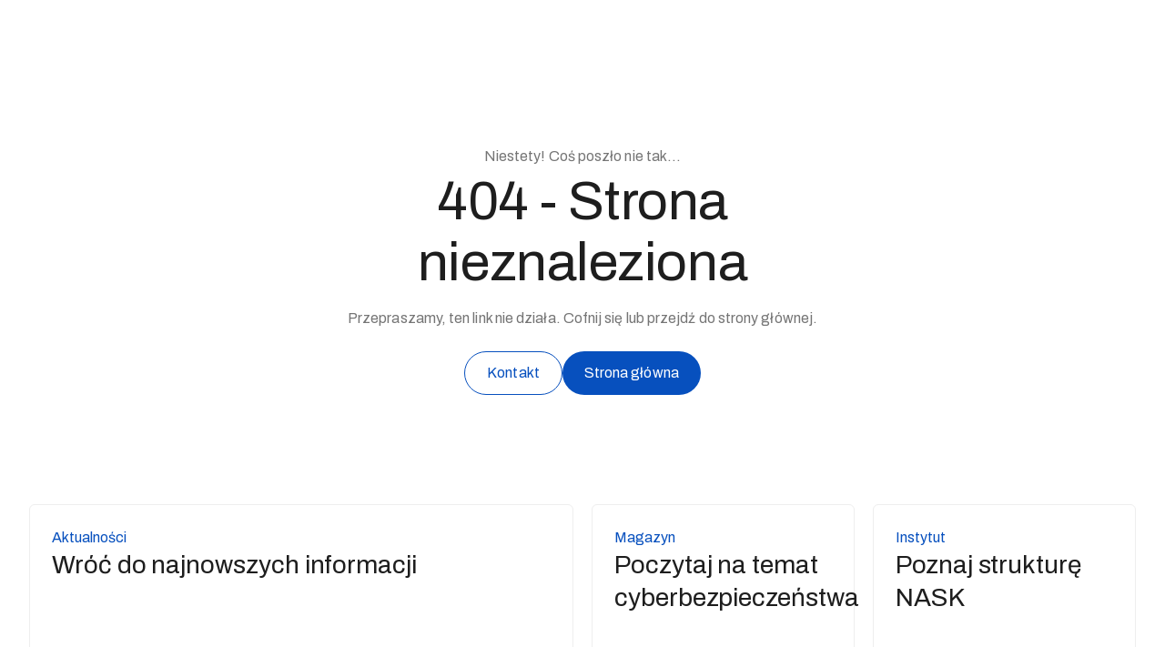

--- FILE ---
content_type: text/html; charset=utf-8
request_url: https://www.nask.pl/aktualnosci/oferta/oferta-telekomunikacyjn/dostep-do-internetu/2668,Internet-Access.html
body_size: 533467
content:
<!DOCTYPE html><html lang="pl" class="overflow-x-hidden scroll-smooth"><head><meta charSet="utf-8"/><meta name="viewport" content="width=device-width, initial-scale=1, maximum-scale=1, user-scalable=no"/><link rel="stylesheet" href="/_next/static/css/655e96310a2cbbf3.css" nonce="NmQ2ZWUzZGItNWI1MC00MWZhLWEzYmEtMDU4YjRkOWFkZmU1" data-precedence="next"/><link rel="stylesheet" href="/_next/static/css/37737626b8c783cc.css" nonce="NmQ2ZWUzZGItNWI1MC00MWZhLWEzYmEtMDU4YjRkOWFkZmU1" data-precedence="next"/><link rel="stylesheet" href="/_next/static/css/0d8fea7fb61f1b9b.css" nonce="NmQ2ZWUzZGItNWI1MC00MWZhLWEzYmEtMDU4YjRkOWFkZmU1" data-precedence="next"/><link rel="stylesheet" href="/_next/static/css/cbacf88c0fb004a9.css" nonce="NmQ2ZWUzZGItNWI1MC00MWZhLWEzYmEtMDU4YjRkOWFkZmU1" data-precedence="next"/><link rel="stylesheet" href="/_next/static/css/0a5dde8b0caa5ee9.css" nonce="NmQ2ZWUzZGItNWI1MC00MWZhLWEzYmEtMDU4YjRkOWFkZmU1" data-precedence="next"/><link rel="preload" as="script" fetchPriority="low" nonce="NmQ2ZWUzZGItNWI1MC00MWZhLWEzYmEtMDU4YjRkOWFkZmU1" href="/_next/static/chunks/webpack-f25f560a8f694f79.js"/><script src="/_next/static/chunks/25ed9148-e555224b1318e1c2.js" async="" nonce="NmQ2ZWUzZGItNWI1MC00MWZhLWEzYmEtMDU4YjRkOWFkZmU1"></script><script src="/_next/static/chunks/a09bfef3-29fb59c2259ba061.js" async="" nonce="NmQ2ZWUzZGItNWI1MC00MWZhLWEzYmEtMDU4YjRkOWFkZmU1"></script><script src="/_next/static/chunks/809-f9f7804166525e23.js" async="" nonce="NmQ2ZWUzZGItNWI1MC00MWZhLWEzYmEtMDU4YjRkOWFkZmU1"></script><script src="/_next/static/chunks/main-app-833da925a4ed175d.js" async="" nonce="NmQ2ZWUzZGItNWI1MC00MWZhLWEzYmEtMDU4YjRkOWFkZmU1"></script><script src="/_next/static/chunks/c97c06f5-790b85a1f16fe754.js" async="" nonce="NmQ2ZWUzZGItNWI1MC00MWZhLWEzYmEtMDU4YjRkOWFkZmU1"></script><script src="/_next/static/chunks/6398-742a6bd516af6550.js" async="" nonce="NmQ2ZWUzZGItNWI1MC00MWZhLWEzYmEtMDU4YjRkOWFkZmU1"></script><script src="/_next/static/chunks/7727-cb3755685b2784da.js" async="" nonce="NmQ2ZWUzZGItNWI1MC00MWZhLWEzYmEtMDU4YjRkOWFkZmU1"></script><script src="/_next/static/chunks/3683-da761d7e16bc6291.js" async="" nonce="NmQ2ZWUzZGItNWI1MC00MWZhLWEzYmEtMDU4YjRkOWFkZmU1"></script><script src="/_next/static/chunks/665-91b0691c7067edda.js" async="" nonce="NmQ2ZWUzZGItNWI1MC00MWZhLWEzYmEtMDU4YjRkOWFkZmU1"></script><script src="/_next/static/chunks/8721-b6be13bf045ab75d.js" async="" nonce="NmQ2ZWUzZGItNWI1MC00MWZhLWEzYmEtMDU4YjRkOWFkZmU1"></script><script src="/_next/static/chunks/2633-e88460dc72a3f087.js" async="" nonce="NmQ2ZWUzZGItNWI1MC00MWZhLWEzYmEtMDU4YjRkOWFkZmU1"></script><script src="/_next/static/chunks/2935-3dc2634588db9be3.js" async="" nonce="NmQ2ZWUzZGItNWI1MC00MWZhLWEzYmEtMDU4YjRkOWFkZmU1"></script><script src="/_next/static/chunks/6068-d5f8ca46855f8d58.js" async="" nonce="NmQ2ZWUzZGItNWI1MC00MWZhLWEzYmEtMDU4YjRkOWFkZmU1"></script><script src="/_next/static/chunks/3415-e7862e8795f15fcf.js" async="" nonce="NmQ2ZWUzZGItNWI1MC00MWZhLWEzYmEtMDU4YjRkOWFkZmU1"></script><script src="/_next/static/chunks/276-8effa3b2e06b102c.js" async="" nonce="NmQ2ZWUzZGItNWI1MC00MWZhLWEzYmEtMDU4YjRkOWFkZmU1"></script><script src="/_next/static/chunks/321-3f68c80522a208f7.js" async="" nonce="NmQ2ZWUzZGItNWI1MC00MWZhLWEzYmEtMDU4YjRkOWFkZmU1"></script><script src="/_next/static/chunks/57-32ea59ad179202e0.js" async="" nonce="NmQ2ZWUzZGItNWI1MC00MWZhLWEzYmEtMDU4YjRkOWFkZmU1"></script><script src="/_next/static/chunks/app/%5Blocale%5D/layout-8a3c4f6a967a6cc8.js" async="" nonce="NmQ2ZWUzZGItNWI1MC00MWZhLWEzYmEtMDU4YjRkOWFkZmU1"></script><script src="/_next/static/chunks/app/%5Blocale%5D/page-987a03b100c2f99e.js" async="" nonce="NmQ2ZWUzZGItNWI1MC00MWZhLWEzYmEtMDU4YjRkOWFkZmU1"></script><script src="/_next/static/chunks/1101-7c46d11b161d57af.js" async="" nonce="NmQ2ZWUzZGItNWI1MC00MWZhLWEzYmEtMDU4YjRkOWFkZmU1"></script><script src="/_next/static/chunks/app/%5Blocale%5D/error-e7a30ba301380331.js" async="" nonce="NmQ2ZWUzZGItNWI1MC00MWZhLWEzYmEtMDU4YjRkOWFkZmU1"></script><link rel="preload" href="https://www.googletagmanager.com/gtag/js?id=G-XE6X45W1ND" as="script" nonce="NmQ2ZWUzZGItNWI1MC00MWZhLWEzYmEtMDU4YjRkOWFkZmU1"/><meta name="next-size-adjust" content=""/><link rel="preconnect" href="https://fonts.googleapis.com"/><link rel="preconnect" href="https://fonts.gstatic.com" crossorigin="anonymous"/><link rel="manifest" href="/favicons/site.webmanifest"/><meta name="msapplication-TileColor" content="#334657"/><meta name="msapplication-TileImage" content="/favicons/mstile-144x144.png"/><meta name="msapplication-config" content="/favicons/browserconfig.xml"/><link rel="shortcut icon" href="/favicons/favicon.ico"/><link rel="icon" href="/favicons/favicon.ico" sizes="48x48" type="image/x-icon"/><link rel="icon" href="/favicons/favicon-32x32.png" sizes="32x32" type="image/png"/><link rel="icon" href="/favicons/favicon-16x16.png" sizes="16x16" type="image/png"/><link rel="apple-touch-icon" href="/favicons/apple-touch-icon.png"/><link rel="mask-icon" href="/favicons/safari-pinned-tab.svg" color="#334657"/><script src="/_next/static/chunks/polyfills-42372ed130431b0a.js" noModule="" nonce="NmQ2ZWUzZGItNWI1MC00MWZhLWEzYmEtMDU4YjRkOWFkZmU1"></script></head><body class="min-h-screen bg-background antialiased overflow-x-clip flex flex-col __variable_57a7c3 __className_57a7c3"><div hidden=""><!--$--><!--/$--></div><div class="contents"><div class="contents"></div><div class="contents"><main class="container"><div class="relative flex flex-col items-center justify-center pb-section-padding-medium pt-section-padding-huge"><div class="flex max-w-[584px] flex-col items-center justify-center"><span class="text-regular text-grey-600">Niestety! Coś poszło nie tak... </span><span class="mb-size-04 mt-size-01 text-center text-display-3 text-theme-text">404 - Strona nieznaleziona </span><p class="text-center text-regular text-grey-600">Przepraszamy, ten link nie działa. Cofnij się lub przejdź do strony głównej. </p><div class="mt-size-06 flex flex-row gap-size-04"><a title="Kontakt" class="flex size-fit gap-size-01 items-center transition-colors duration-300 relative group overflow-hidden bg-button-secondary-background border border-button-secondary-border text-button-secondary-text rounded-radius-button text-regular-normal hover:bg-button-secondary-background-hover hover:button-secondary-background-hover hover:border-button-secondary-border-hover hover:text-button-secondary-text-hover active:bg-button-secondary-background-active active:button-secondary-background-active active:border-button-secondary-border-active active:text-button-secondary-text-active focus-visible:outline focus-visible:outline-offset-0 focus-visible:outline-1 focus-visible:outline-focus-primary disabled:bg-transparent disabled:text-disabled-primary disabled:border disabled:border-disabled-primary px-6 py-3 h-12 group text-center" target="_self" href="/kontakt">Kontakt<div class="absolute left-1/2  -translate-x-1/2 text-transparent transition-colors duration-300 group-active:text-transparent group-hover:text-button-secondary-luna top-[6px]"><svg xmlns="http://www.w3.org/2000/svg" fill="none" viewBox="0 0 114 43" class="h-[69px] w-[300px]"><g filter="url(#button-lun_svg__a)"><path fill="currentColor" d="M81.082 27.96-79.441 40.604 72.45 69.69l120.824-29.085z"></path></g><defs><filter id="button-lun_svg__a" width="320.717" height="89.731" x="-103.441" y="3.959" color-interpolation-filters="sRGB" filterUnits="userSpaceOnUse"><feFlood flood-opacity="0" result="BackgroundImageFix"></feFlood><feBlend in="SourceGraphic" in2="BackgroundImageFix" result="shape"></feBlend><feGaussianBlur result="effect1_foregroundBlur_17373_173344" stdDeviation="12"></feGaussianBlur></filter></defs></svg></div></a><a title="Strona główna" class="flex size-fit gap-size-01 items-center transition-colors duration-300 relative group overflow-hidden bg-button-primary-background text-button-primary-text rounded-radius-button text-regular-normal hover:bg-button-primary-background-hover hover:button-primary-background-hover hover:text-button-primary-text-hover active:bg-button-primary-background-active active:button-primary-background-active active:text-button-primary-text-active focus-visible:outline focus-visible:outline-offset-2 focus-visible:outline-2 focus-visible:outline-focus-primary disabled:bg-disabled-secondary disabled:text-disabled-primary px-6 py-3 h-12 group text-center" target="_self" href="/">Strona główna<div class="absolute left-1/2  -translate-x-1/2 text-transparent transition-colors duration-300 group-active:text-transparent group-hover:text-button-primary-luna top-[6px]"><svg xmlns="http://www.w3.org/2000/svg" fill="none" viewBox="0 0 114 43" class="h-[69px] w-[300px]"><g filter="url(#button-lun_svg__a)"><path fill="currentColor" d="M81.082 27.96-79.441 40.604 72.45 69.69l120.824-29.085z"></path></g><defs><filter id="button-lun_svg__a" width="320.717" height="89.731" x="-103.441" y="3.959" color-interpolation-filters="sRGB" filterUnits="userSpaceOnUse"><feFlood flood-opacity="0" result="BackgroundImageFix"></feFlood><feBlend in="SourceGraphic" in2="BackgroundImageFix" result="shape"></feBlend><feGaussianBlur result="effect1_foregroundBlur_17373_173344" stdDeviation="12"></feGaussianBlur></filter></defs></svg></div></a></div></div></div><div class="grid grid-cols-1 items-center gap-grid-gap-small-mobile gap-x-grid-gap-small pb-section-padding-large pt-section-padding-small md:grid-cols-3 lg:grid-cols-4"><div class="w-full lg:min-h-[240px] gap-size-09 flex flex-col justify-between border-theme-border border p-size-06 rounded-md lg:col-span-2"><div class="flex flex-col gap-size-02"><span class="font-size-02 text-button-link-text">Aktualności</span><h5 class="text-[20px] lg:text-h5 text-theme-text">Wróć do najnowszych informacji</h5></div><a title="Więcej" class="flex size-fit gap-size-01 items-center transition-colors duration-300 relative group overflow-hidden text-button-link-text group active:text-button-link-text-active focus-visible:text-button-link-text-active focus-visible:outline-2 focus-visible:outline-focus-primary disabled:text-disabled-primary text-regular-normal group" target="_self" href="/aktualnosci">Więcej<!-- --> <svg xmlns="http://www.w3.org/2000/svg" fill="none" viewBox="0 0 20 20" class="w-[18px] h-[18px] text-blue-500"><path fill="currentColor" d="M13.48 10.833H3.332V9.167H13.48L8.812 4.5 10 3.333 16.667 10 10 16.667 8.812 15.5z"></path></svg></a></div><div class="w-full lg:min-h-[240px] gap-size-09 flex flex-col justify-between border-theme-border border p-size-06 rounded-md"><div class="flex flex-col gap-size-02"><span class="font-size-02 text-button-link-text">Magazyn</span><h5 class="text-[20px] lg:text-h5 text-theme-text">Poczytaj na temat cyberbezpieczeństwa</h5></div><a title="Więcej" class="flex size-fit gap-size-01 items-center transition-colors duration-300 relative group overflow-hidden text-button-link-text group active:text-button-link-text-active focus-visible:text-button-link-text-active focus-visible:outline-2 focus-visible:outline-focus-primary disabled:text-disabled-primary text-regular-normal group" target="_self" href="/magazyn">Więcej<!-- --> <svg xmlns="http://www.w3.org/2000/svg" fill="none" viewBox="0 0 20 20" class="w-[18px] h-[18px] text-blue-500"><path fill="currentColor" d="M13.48 10.833H3.332V9.167H13.48L8.812 4.5 10 3.333 16.667 10 10 16.667 8.812 15.5z"></path></svg></a></div><div class="w-full lg:min-h-[240px] gap-size-09 flex flex-col justify-between border-theme-border border p-size-06 rounded-md"><div class="flex flex-col gap-size-02"><span class="font-size-02 text-button-link-text">Instytut</span><h5 class="text-[20px] lg:text-h5 text-theme-text">Poznaj strukturę NASK</h5></div><a title="Więcej" class="flex size-fit gap-size-01 items-center transition-colors duration-300 relative group overflow-hidden text-button-link-text group active:text-button-link-text-active focus-visible:text-button-link-text-active focus-visible:outline-2 focus-visible:outline-focus-primary disabled:text-disabled-primary text-regular-normal group" target="_self" href="/instytut">Więcej<!-- --> <svg xmlns="http://www.w3.org/2000/svg" fill="none" viewBox="0 0 20 20" class="w-[18px] h-[18px] text-blue-500"><path fill="currentColor" d="M13.48 10.833H3.332V9.167H13.48L8.812 4.5 10 3.333 16.667 10 10 16.667 8.812 15.5z"></path></svg></a></div></div></main><!--$--><!--/$--></div><div class="contents"><footer class="navy flex flex-col items-start justify-end gap-size-10 border-t-border-width-xs bg-theme-background pb-section-padding-small pt-size-10 text-primary-white md:mt-auto lg:gap-size-10"><div class="container flex flex-col gap-y-size-09 lg:flex-row xl:gap-x-grid-gap-small"><div class="flex flex-col gap-size-05 md:w-full lg:max-w-[400px] lg:gap-size-04 xl:max-w-[548px]"><h3 class="w-full max-w-[493px] text-h3 text-theme-text lg:max-w-[370px] xl:max-w-[493px]">Miło Cię widzieć!</h3></div><div class="grid w-full grid-cols-1 gap-size-10 md:grid-cols-2 lg:grid-cols-4 lg:gap-grid-gap-small"><div class="col-span-1 flex flex-col gap-size-08 md:gap-size-06"><div><span class="mb-1 text-regular-normal">Kontakt<!-- -->:</span><p><a title="Email" class="text-regular-normal hover:underline" href="mailto:nask@nask.pl">nask@nask.pl</a></p><p><a title="numer telefonu" class="text-regular-normal hover:underline" href="tel:22380 82 00">tel. <!-- -->22 380 82 00</a></p></div><div class="lg:max-w-[180px]"><span class="mb-1 text-regular-normal">Adres<!-- -->:</span><p class="text-regular-normal">Kolska 12, 01-045 Warszawa</p></div><div class="flex gap-3 text-theme-text"><a title="Facebook" target="_blank" rel="noopener noreferrer" href="https://www.facebook.com/NASKpl/"><svg xmlns="http://www.w3.org/2000/svg" fill="none" viewBox="0 0 25 25" class="size-6"><path fill="currentColor" d="M22.12 13.193c0-5.557-4.476-10.061-10-10.061-5.522 0-10 4.504-10 10.061 0 5.022 3.658 9.184 8.438 9.939v-7.03H8.02v-2.909h2.54v-2.216c0-2.522 1.492-3.915 3.777-3.915 1.094 0 2.238.197 2.238.197v2.476h-1.26c-1.243 0-1.63.775-1.63 1.57v1.888h2.773l-.444 2.908h-2.33v7.031c4.781-.755 8.438-4.917 8.438-9.939"></path></svg></a><a title="X (Twitter)" target="_blank" rel="noopener noreferrer" href="https://x.com/NASK_pl"><svg xmlns="http://www.w3.org/2000/svg" fill="none" viewBox="0 0 25 25" class="size-6"><path fill="currentColor" d="M17.297 5.132h2.76l-6.03 6.777 7.094 9.223h-5.554l-4.351-5.593-4.978 5.593H3.476l6.45-7.25-6.805-8.75h5.695l3.933 5.113zm-.969 14.375h1.53L7.985 6.671h-1.64z"></path></svg></a><a title="LinkedIn" target="_blank" rel="noopener noreferrer" href="https://pl.linkedin.com/company/nask"><svg xmlns="http://www.w3.org/2000/svg" fill="none" viewBox="0 0 25 25" class="size-6"><path fill="currentColor" fill-rule="evenodd" d="M4.62 4.132a1.5 1.5 0 0 0-1.5 1.5v15a1.5 1.5 0 0 0 1.5 1.5h15a1.5 1.5 0 0 0 1.5-1.5v-15a1.5 1.5 0 0 0-1.5-1.5zm4.022 4.003c.005.956-.71 1.545-1.56 1.54A1.5 1.5 0 0 1 5.59 8.137a1.493 1.493 0 0 1 1.54-1.505c.88.02 1.518.666 1.513 1.504m3.759 2.759H9.879v8.56h2.664v-.2l-.001-1.14c0-1.014-.002-2.029.004-3.042 0-.246.012-.502.075-.737.238-.878 1.027-1.444 1.907-1.305.566.088.94.416 1.097.95.097.332.14.69.145 1.038.011 1.048.01 2.095.008 3.143l-.001 1.11v.181h2.672v-1.561q-.002-1.694.001-3.389a6 6 0 0 0-.178-1.507c-.187-.734-.574-1.342-1.203-1.78-.445-.313-.935-.514-1.482-.536l-.188-.01c-.28-.015-.564-.03-.831.024-.765.153-1.437.503-1.945 1.12-.06.071-.117.143-.203.25l-.02.025zm-6.598 8.562h2.65V10.9h-2.65z" clip-rule="evenodd"></path></svg></a><a title="Instagram" target="_blank" rel="noopener noreferrer" href="https://www.instagram.com/nask.pl/"><svg xmlns="http://www.w3.org/2000/svg" fill="none" viewBox="0 0 24 24" class="size-6"><path fill="currentColor" fill-rule="evenodd" d="M16 3H8a5 5 0 0 0-5 5v8a5 5 0 0 0 5 5h8a5 5 0 0 0 5-5V8a5 5 0 0 0-5-5m3.25 13A3.26 3.26 0 0 1 16 19.25H8A3.26 3.26 0 0 1 4.75 16V8A3.26 3.26 0 0 1 8 4.75h8A3.26 3.26 0 0 1 19.25 8zm-2.5-7.75a1 1 0 1 0 0-2 1 1 0 0 0 0 2M12 7.5a4.5 4.5 0 1 0 4.5 4.5A4.49 4.49 0 0 0 12 7.5M9.25 12a2.75 2.75 0 1 0 5.5 0 2.75 2.75 0 0 0-5.5 0" clip-rule="evenodd"></path></svg></a><a title="YouTube" target="_blank" rel="noopener noreferrer" href="https://www.youtube.com/@NASKPIB"><svg xmlns="http://www.w3.org/2000/svg" fill="none" viewBox="0 0 26 26" class="size-6"><path fill="currentColor" fill-rule="evenodd" d="M23.405 7.898c-.322-1.951-1.677-2.711-3.584-2.798-1.49-.067-4.237-.1-6.986-.1-2.75 0-5.496.033-6.986.1-1.907.087-3.262.847-3.584 2.798-.18 1.09-.268 2.853-.265 4.622-.003 1.769.085 3.532.265 4.621.321 1.952 1.677 2.711 3.584 2.798 1.49.068 4.237.101 6.986.1 2.75.001 5.496-.032 6.986-.1 1.907-.087 3.262-.846 3.584-2.798.18-1.09.268-2.852.265-4.621.003-1.77-.085-3.533-.265-4.622m-6.512 4.81a.4.4 0 0 1-.14.139l-5.294 3.056a.377.377 0 0 1-.564-.326V9.463a.377.377 0 0 1 .575-.32l5.284 3.05c.18.104.242.334.138.514" clip-rule="evenodd"></path></svg></a></div></div><div class="flex flex-1 flex-col items-start gap-y-size-04 self-stretch col-span-1"><a class="text-regular-normal hover:underline" title="Aktualności" href="/aktualnosci">Aktualności</a><a class="text-regular-normal hover:underline" title="Magazyn" href="/magazyn">Magazyn</a><a class="text-regular-normal hover:underline" title="Kalendarz wydarzeń" href="/wydarzenia">Kalendarz wydarzeń</a><a class="text-regular-normal hover:underline" title="Raporty" href="/wyniki-wyszukiwania?type=16&amp;page=1">Raporty</a><a class="text-regular-normal hover:underline" title="Projekty" href="/wyniki-wyszukiwania?type=33%2C34%2C35%2C36">Projekty</a></div><div class="flex flex-1 flex-col items-start gap-y-size-04 self-stretch col-span-1"><a class="text-regular-normal hover:underline" title="Instytut" href="/instytut">Instytut</a><a class="text-regular-normal hover:underline" title="Rada naukowa" href="/instytut/dla-nauki/rada-naukowa">Rada naukowa</a><a class="text-regular-normal hover:underline" title="Dla ciebie" href="/instytut/dla-ciebie">Dla ciebie</a><a class="text-regular-normal hover:underline" title="Dla nauki" href="/instytut/dla-nauki">Dla nauki</a><a class="text-regular-normal hover:underline" title="Dla biznesu" href="/instytut/dla-biznesu">Dla biznesu</a><a class="text-regular-normal hover:underline" title="Dla instytucji" href="/instytut/dla-instytucji">Dla instytucji</a></div><div class="flex flex-1 flex-col items-start gap-y-size-04 self-stretch col-span-1"><a class="text-regular-normal hover:underline" title="Kontakt" href="/kontakt">Kontakt</a><a class="text-regular-normal hover:underline" title="Kariera" href="/kariera">Kariera</a><a class="text-regular-normal hover:underline" title="Media" href="/media-nask">Media</a><a class="text-regular-normal hover:underline" title="Dokumenty" href="/dokumenty">Dokumenty</a><a class="text-regular-normal hover:underline" title="Patronaty" href="/patronaty">Patronaty</a></div></div></div><div class="container flex flex-col gap-size-05"><svg xmlns="http://www.w3.org/2000/svg" fill="none" viewBox="0 0 143 26" class="order-last h-[24.13px] w-fit lg:order-first"><path fill="#fff" d="M.12 1.18h14.41l12.756 17.468.166-.097V1.18h8.642v23.39H22.301L9.386 6.708h-.132V24.57H.121zm50.701 0h12.266L77.46 24.57h-11.36l-2.426-4.464H49.01l-2.427 4.464H36.42L50.828 1.18zm10.427 14.359L56.553 5.83h-.159l-4.826 9.709zm13.012 1.748h10.164c0 .87.324 1.555 1.23 2.239.74.58 2.102.967 4.08 1.064 1.846 0 3.208-.194 4.245-.677 1.071-.387 1.68-.975 1.68-1.652 0-.484-.29-.974-.74-1.264-.45-.387-1.072-.678-1.811-.871a15 15 0 0 0-2.303-.484c-.906-.193-1.68-.29-2.427-.387-2.883-.483-5.31-.877-7.121-1.361a13.7 13.7 0 0 1-4.529-1.942c-1.23-.967-1.846-2.135-1.846-3.683 0-1.748.615-3.102 1.97-4.173 1.363-1.072 3.202-1.942 5.601-2.433 2.295-.484 5.02-.774 8.062-.774 4.853 0 8.642.677 10.91 1.845 2.434 1.168 3.63 2.82 3.63 4.851v.684H94.919c0-.87-.325-1.555-1.23-2.038-.906-.58-2.103-.781-3.624-.781-1.362 0-2.427.193-3.208.677-.906.387-1.355.968-1.355 1.555 0 1.16 1.97 2.038 6.084 2.619 2.718.387 4.695.677 6.057.877 1.355.284 2.717.58 4.072 1.064 1.397.484 2.462 1.161 3.34 2.039.774.774 1.231 1.942 1.397 3.2 0 1.747-.747 3.102-2.144 4.27-1.521 1.16-3.464 1.941-5.925 2.522-2.392.484-5.144.746-8.027.746-3.63 0-6.665-.255-8.933-.746-2.303-.58-4.114-1.458-5.31-2.62q-1.846-1.74-1.846-4.373m33.277-16.1h10.136v10.289h.159l11.526-10.29h11.684l-12.431 10.29 13.503 13.108h-12.466l-11.816-12.424h-.159v12.424h-10.136V1.179"></path></svg><div class="flex flex-col border-t border-t-theme-border pt-size-05 lg:flex-row"><div class="order-last mb-size-10 flex-1 text-small-normal md:w-full md:max-w-[568px] lg:order-first lg:mb-0">© 2026 NASK. Wszelkie prawa zastrzeżone.</div><div class="mb-size-09 flex flex-col gap-size-07 lg:mb-0 lg:flex-row"><a class="text-small-normal hover:underline" title="Polityka prywatności" href="https://www.nask.pl/polityka-prywatnosci">Polityka prywatności</a><a class="text-small-normal hover:underline" title="Deklaracja dostępności" href="https://www.nask.pl/deklaracja-dostepnosci">Deklaracja dostępności</a><a class="text-small-normal hover:underline" title="Biuletyn Informacji Publicznej" href="https://bip.nask.pl/">Biuletyn Informacji Publicznej</a><a class="text-small-normal hover:underline" title="Plan Równości Płci" href="https://www.nask.pl/media/2025/09/Plan-Rownosci-Plci-2025-2026.pdf">Plan Równości Płci</a></div></div></div></footer></div><div role="region" aria-label="Notifications (F8)" tabindex="-1" style="pointer-events:none"><ol tabindex="-1" class="fixed top-0 z-[100] flex max-h-screen w-full flex-col-reverse p-4 sm:bottom-0 sm:right-0 sm:top-auto sm:flex-col md:max-w-[420px]"></ol></div></div><script src="/_next/static/chunks/webpack-f25f560a8f694f79.js" nonce="NmQ2ZWUzZGItNWI1MC00MWZhLWEzYmEtMDU4YjRkOWFkZmU1" id="_R_" async=""></script><script nonce="NmQ2ZWUzZGItNWI1MC00MWZhLWEzYmEtMDU4YjRkOWFkZmU1">(self.__next_f=self.__next_f||[]).push([0])</script><script nonce="NmQ2ZWUzZGItNWI1MC00MWZhLWEzYmEtMDU4YjRkOWFkZmU1">self.__next_f.push([1,"1:\"$Sreact.fragment\"\n2:I[53100,[],\"\"]\n3:I[42970,[],\"\"]\n6:I[34585,[],\"OutletBoundary\"]\n7:\"$Sreact.suspense\"\n9:I[34585,[],\"ViewportBoundary\"]\nb:I[34585,[],\"MetadataBoundary\"]\nd:I[28392,[],\"\"]\ne:I[76744,[\"9396\",\"static/chunks/c97c06f5-790b85a1f16fe754.js\",\"6398\",\"static/chunks/6398-742a6bd516af6550.js\",\"7727\",\"static/chunks/7727-cb3755685b2784da.js\",\"3683\",\"static/chunks/3683-da761d7e16bc6291.js\",\"665\",\"static/chunks/665-91b0691c7067edda.js\",\"8721\",\"static/chunks/8721-b6be13bf045ab75d.js\",\"2633\",\"static/chunks/2633-e88460dc72a3f087.js\",\"2935\",\"static/chunks/2935-3dc2634588db9be3.js\",\"6068\",\"static/chunks/6068-d5f8ca46855f8d58.js\",\"3415\",\"static/chunks/3415-e7862e8795f15fcf.js\",\"276\",\"static/chunks/276-8effa3b2e06b102c.js\",\"321\",\"static/chunks/321-3f68c80522a208f7.js\",\"57\",\"static/chunks/57-32ea59ad179202e0.js\",\"8450\",\"static/chunks/app/%5Blocale%5D/layout-8a3c4f6a967a6cc8.js\"],\"\"]\nf:I[80603,[\"9396\",\"static/chunks/c97c06f5-790b85a1f16fe754.js\",\"6398\",\"static/chunks/6398-742a6bd516af6550.js\",\"7727\",\"static/chunks/7727-cb3755685b2784da.js\",\"3683\",\"static/chunks/3683-da761d7e16bc6291.js\",\"665\",\"static/chunks/665-91b0691c7067edda.js\",\"8721\",\"static/chunks/8721-b6be13bf045ab75d.js\",\"2633\",\"static/chunks/2633-e88460dc72a3f087.js\",\"2935\",\"static/chunks/2935-3dc2634588db9be3.js\",\"3415\",\"static/chunks/3415-e7862e8795f15fcf.js\",\"276\",\"static/chunks/276-8effa3b2e06b102c.js\",\"321\",\"static/chunks/321-3f68c80522a208f7.js\",\"57\",\"static/chunks/57-32ea59ad179202e0.js\",\"465\",\"static/chunks/app/%5Blocale%5D/page-987a03b100c2f99e.js\"],\"ErrorBoundary\"]\n10:I[14115,[\"9396\",\"static/chunks/c97c06f5-790b85a1f16fe754.js\",\"6398\",\"static/chunks/6398-742a6bd516af6550.js\",\"7727\",\"static/chunks/7727-cb3755685b2784da.js\",\"3683\",\"static/chunks/3683-da761d7e16bc6291.js\",\"665\",\"static/chunks/665-91b0691c7067edda.js\",\"8721\",\"static/chunks/8721-b6be13bf045ab75d.js\",\"2633\",\"static/chunks/2633-e88460dc72a3f087.js\",\"2935\",\"static/chunks/2935-3dc2634588db9be3.js\",\"6068\",\"static/chunks/6068-d5f8ca46855f8d58.js\",\"3415\",\"static/chunks/3415-e7862e8795f15fcf.js\",\"276\",\"static/chunks/276-8effa3b2e06b102c.js\",\"321\",\"static/chunks/321-3f68c80522a208f7.js\",\"57\",\"static/chunks/57-32ea59ad179202e0.js\",\"8450\",\"static/chunks/app/%5Blocale%5D/layout-8a3c4f6a967a6cc8.js\"],\"AppInsightsProvider\"]\n11:I[90307,[\"9396\",\"static/chunks/c97c06f5-790b85a1f16fe754.js\",\"6398\",\"static/chunks/6398-742a6bd516af6550.js\",\"7727\",\"static/chunks/7727-cb3755685b2784da.js\",\"3683\",\"static/chunks/3683-da761d7e16bc6291.js\",\"665\",\"static/chunks/665-91b0691c7067edda.js\",\"8721\",\"static/chunks/8721-b6be13bf045ab75d.js\",\"2633\",\"static/chunks/2633-e88460dc72a3f087.js\",\"2935\",\"static/chunks/2935-3dc2634588db9be3.js\",\"6068\",\"static/chunks/6068-d5f8ca46855f8d58.js\",\"3415\",\"static/chunks/3415-e7862e8795f15fcf.js\",\"276\",\"static/chunks/276-8effa3b2e06b102c.js\",\"321\",\"static/chunks/321-3f68c80522a208f7.js\",\"57\",\"static/chunks/57-32ea59ad179202e0.js\",\"8450\",\"static/chunks/app/%5Blocale%5D/layout-8a3c4f6a967a6cc8.js\"],\"AppInsightsTrackedSection\"]\n12:I[28931,[\"9396\",\"static/chunks/c97c06f5-790b85a1f16fe754.js\",\"6398\",\"static/chunks/6398-742a6bd516af6550.js\",\"7727\",\"static/chunks/7727-cb3755685b2784da.js\",\"3683\",\"static/chunks/3683-da761d7e16bc6291.js\",\"665\",\"static/chunks/665-91b0691c7067edda.js\",\"8721\",\"static/chunks/8721-b6be13bf045ab75d.js\",\"2633\",\"static/chunks/2633-e88460dc72a3f087.js\",\"2935\",\"static/chunks/2935-3dc2634588db9be3.js\",\"3415\",\"static/chunks/3415-e7862e8795f15fcf.js\",\"276\",\"static/chunks/276-8effa3b2e06b102c.js\",\"321\",\"static/chunks/321-3f68c80522a208f7.js\",\"57\",\"static/chunks/57-32ea59ad179202e0.js\",\"465\",\"static/chunks/app/%5Blocale%5D/page-987a03b100c2f99e.js\"],\"ClientOnly\"]\n13:I[38768,[\"9396\",\"static/chunks/c97c06f5-790b85a1f16fe754.js\",\"6398\",\"static/chunks/6398-742a6bd516af6550.js\",\"7727\",\"static/chunks/7727-cb3755685b2784da.js\",\"3683\",\"static/chunks/3683-da761d7e16bc6291.js\",\"665\",\"static/chunks/665-91b0691c7067edda.js\",\"8721\",\"static/chunks/8721-b6be13bf045ab75d.js\",\"2633\",\"static/chunks/2633-e88460dc72a3f087.js\",\"2935\",\"static/chunks/2935-3dc2634588db9be3.js\",\"3415\",\"static/chunks/3415-e7862e87"])</script><script nonce="NmQ2ZWUzZGItNWI1MC00MWZhLWEzYmEtMDU4YjRkOWFkZmU1">self.__next_f.push([1,"95f15fcf.js\",\"276\",\"static/chunks/276-8effa3b2e06b102c.js\",\"321\",\"static/chunks/321-3f68c80522a208f7.js\",\"57\",\"static/chunks/57-32ea59ad179202e0.js\",\"465\",\"static/chunks/app/%5Blocale%5D/page-987a03b100c2f99e.js\"],\"Header\"]\n3a:I[50131,[\"9396\",\"static/chunks/c97c06f5-790b85a1f16fe754.js\",\"6398\",\"static/chunks/6398-742a6bd516af6550.js\",\"7727\",\"static/chunks/7727-cb3755685b2784da.js\",\"3683\",\"static/chunks/3683-da761d7e16bc6291.js\",\"665\",\"static/chunks/665-91b0691c7067edda.js\",\"8721\",\"static/chunks/8721-b6be13bf045ab75d.js\",\"1101\",\"static/chunks/1101-7c46d11b161d57af.js\",\"3415\",\"static/chunks/3415-e7862e8795f15fcf.js\",\"276\",\"static/chunks/276-8effa3b2e06b102c.js\",\"321\",\"static/chunks/321-3f68c80522a208f7.js\",\"8530\",\"static/chunks/app/%5Blocale%5D/error-e7a30ba301380331.js\"],\"default\"]\n3b:I[91053,[\"9396\",\"static/chunks/c97c06f5-790b85a1f16fe754.js\",\"6398\",\"static/chunks/6398-742a6bd516af6550.js\",\"7727\",\"static/chunks/7727-cb3755685b2784da.js\",\"3683\",\"static/chunks/3683-da761d7e16bc6291.js\",\"665\",\"static/chunks/665-91b0691c7067edda.js\",\"8721\",\"static/chunks/8721-b6be13bf045ab75d.js\",\"2633\",\"static/chunks/2633-e88460dc72a3f087.js\",\"2935\",\"static/chunks/2935-3dc2634588db9be3.js\",\"3415\",\"static/chunks/3415-e7862e8795f15fcf.js\",\"276\",\"static/chunks/276-8effa3b2e06b102c.js\",\"321\",\"static/chunks/321-3f68c80522a208f7.js\",\"57\",\"static/chunks/57-32ea59ad179202e0.js\",\"465\",\"static/chunks/app/%5Blocale%5D/page-987a03b100c2f99e.js\"],\"\"]\n40:I[14685,[\"9396\",\"static/chunks/c97c06f5-790b85a1f16fe754.js\",\"6398\",\"static/chunks/6398-742a6bd516af6550.js\",\"7727\",\"static/chunks/7727-cb3755685b2784da.js\",\"3683\",\"static/chunks/3683-da761d7e16bc6291.js\",\"665\",\"static/chunks/665-91b0691c7067edda.js\",\"8721\",\"static/chunks/8721-b6be13bf045ab75d.js\",\"2633\",\"static/chunks/2633-e88460dc72a3f087.js\",\"2935\",\"static/chunks/2935-3dc2634588db9be3.js\",\"3415\",\"static/chunks/3415-e7862e8795f15fcf.js\",\"276\",\"static/chunks/276-8effa3b2e06b102c.js\",\"321\",\"static/chunks/321-3f68c80522a208f7.js\",\"57\",\"static/chunks/57-32ea59ad179202e0.js\",\"465\",\"static/chunks/app/%5Blocale%5D/page-987a03b100c2f99e.js\"],\"Toaster\"]\n41:I[58892,[\"9396\",\"static/chunks/c97c06f5-790b85a1f16fe754.js\",\"6398\",\"static/chunks/6398-742a6bd516af6550.js\",\"7727\",\"static/chunks/7727-cb3755685b2784da.js\",\"3683\",\"static/chunks/3683-da761d7e16bc6291.js\",\"665\",\"static/chunks/665-91b0691c7067edda.js\",\"8721\",\"static/chunks/8721-b6be13bf045ab75d.js\",\"2633\",\"static/chunks/2633-e88460dc72a3f087.js\",\"2935\",\"static/chunks/2935-3dc2634588db9be3.js\",\"6068\",\"static/chunks/6068-d5f8ca46855f8d58.js\",\"3415\",\"static/chunks/3415-e7862e8795f15fcf.js\",\"276\",\"static/chunks/276-8effa3b2e06b102c.js\",\"321\",\"static/chunks/321-3f68c80522a208f7.js\",\"57\",\"static/chunks/57-32ea59ad179202e0.js\",\"8450\",\"static/chunks/app/%5Blocale%5D/layout-8a3c4f6a967a6cc8.js\"],\"GoogleAnalytics\"]\n43:I[75468,[],\"IconMark\"]\n:HL[\"/_next/static/media/1a4aa50920b5315c-s.p.woff2\",\"font\",{\"crossOrigin\":\"\",\"nonce\":\"NmQ2ZWUzZGItNWI1MC00MWZhLWEzYmEtMDU4YjRkOWFkZmU1\",\"type\":\"font/woff2\"}]\n:HL[\"/_next/static/media/23d669af23d19c95-s.p.woff2\",\"font\",{\"crossOrigin\":\"\",\"nonce\":\"NmQ2ZWUzZGItNWI1MC00MWZhLWEzYmEtMDU4YjRkOWFkZmU1\",\"type\":\"font/woff2\"}]\n:HL[\"/_next/static/media/80435c732b94789f-s.p.woff2\",\"font\",{\"crossOrigin\":\"\",\"nonce\":\"NmQ2ZWUzZGItNWI1MC00MWZhLWEzYmEtMDU4YjRkOWFkZmU1\",\"type\":\"font/woff2\"}]\n:HL[\"/_next/static/media/d38dd3a93f59421d-s.p.woff2\",\"font\",{\"crossOrigin\":\"\",\"nonce\":\"NmQ2ZWUzZGItNWI1MC00MWZhLWEzYmEtMDU4YjRkOWFkZmU1\",\"type\":\"font/woff2\"}]\n:HL[\"/_next/static/css/655e96310a2cbbf3.css\",\"style\",{\"nonce\":\"NmQ2ZWUzZGItNWI1MC00MWZhLWEzYmEtMDU4YjRkOWFkZmU1\"}]\n:HL[\"/_next/static/css/37737626b8c783cc.css\",\"style\",{\"nonce\":\"NmQ2ZWUzZGItNWI1MC00MWZhLWEzYmEtMDU4YjRkOWFkZmU1\"}]\n:HL[\"/_next/static/css/0d8fea7fb61f1b9b.css\",\"style\",{\"nonce\":\"NmQ2ZWUzZGItNWI1MC00MWZhLWEzYmEtMDU4YjRkOWFkZmU1\"}]\n:HL[\"/_next/static/css/cbacf88c0fb004a9.css\",\"style\",{\"nonce\":\"NmQ2ZWUzZGItNWI1MC00MWZhLWEzYmEtMDU4YjRkOWFkZmU1\"}]\n:HL[\"/_next/static/css/0a5dde8b0caa5ee9.css\",\"style\",{\"nonce\":\"NmQ2ZWUzZGItNWI1MC00MWZhLWEzYmEtMDU4YjRkOWFkZmU1\"}]\n"])</script><script nonce="NmQ2ZWUzZGItNWI1MC00MWZhLWEzYmEtMDU4YjRkOWFkZmU1">self.__next_f.push([1,"0:{\"P\":null,\"b\":\"wxmcPD9Yj72DSvbVL_oo1\",\"c\":[\"\",\"aktualnosci\",\"oferta\",\"oferta-telekomunikacyjn\",\"dostep-do-internetu\",\"2668,Internet-Access.html\"],\"q\":\"\",\"i\":false,\"f\":[[[\"\",{\"children\":[[\"locale\",\"pl\",\"d\"],{\"children\":[[\"notFound\",\"aktualnosci/oferta/oferta-telekomunikacyjn/dostep-do-internetu/2668%2CInternet-Access.html\",\"c\"],{\"children\":[\"__PAGE__\",{}]}]},\"$undefined\",\"$undefined\",true]}],[[\"$\",\"$1\",\"c\",{\"children\":[null,[\"$\",\"$L2\",null,{\"parallelRouterKey\":\"children\",\"error\":\"$undefined\",\"errorStyles\":\"$undefined\",\"errorScripts\":\"$undefined\",\"template\":[\"$\",\"$L3\",null,{}],\"templateStyles\":\"$undefined\",\"templateScripts\":\"$undefined\",\"notFound\":[[[\"$\",\"title\",null,{\"children\":\"404: This page could not be found.\"}],[\"$\",\"div\",null,{\"style\":{\"fontFamily\":\"system-ui,\\\"Segoe UI\\\",Roboto,Helvetica,Arial,sans-serif,\\\"Apple Color Emoji\\\",\\\"Segoe UI Emoji\\\"\",\"height\":\"100vh\",\"textAlign\":\"center\",\"display\":\"flex\",\"flexDirection\":\"column\",\"alignItems\":\"center\",\"justifyContent\":\"center\"},\"children\":[\"$\",\"div\",null,{\"children\":[[\"$\",\"style\",null,{\"dangerouslySetInnerHTML\":{\"__html\":\"body{color:#000;background:#fff;margin:0}.next-error-h1{border-right:1px solid rgba(0,0,0,.3)}@media (prefers-color-scheme:dark){body{color:#fff;background:#000}.next-error-h1{border-right:1px solid rgba(255,255,255,.3)}}\"}}],[\"$\",\"h1\",null,{\"className\":\"next-error-h1\",\"style\":{\"display\":\"inline-block\",\"margin\":\"0 20px 0 0\",\"padding\":\"0 23px 0 0\",\"fontSize\":24,\"fontWeight\":500,\"verticalAlign\":\"top\",\"lineHeight\":\"49px\"},\"children\":404}],[\"$\",\"div\",null,{\"style\":{\"display\":\"inline-block\"},\"children\":[\"$\",\"h2\",null,{\"style\":{\"fontSize\":14,\"fontWeight\":400,\"lineHeight\":\"49px\",\"margin\":0},\"children\":\"This page could not be found.\"}]}]]}]}]],[]],\"forbidden\":\"$undefined\",\"unauthorized\":\"$undefined\"}]]}],{\"children\":[[\"$\",\"$1\",\"c\",{\"children\":[[[\"$\",\"link\",\"0\",{\"rel\":\"stylesheet\",\"href\":\"/_next/static/css/655e96310a2cbbf3.css\",\"precedence\":\"next\",\"crossOrigin\":\"$undefined\",\"nonce\":\"NmQ2ZWUzZGItNWI1MC00MWZhLWEzYmEtMDU4YjRkOWFkZmU1\"}],[\"$\",\"link\",\"1\",{\"rel\":\"stylesheet\",\"href\":\"/_next/static/css/37737626b8c783cc.css\",\"precedence\":\"next\",\"crossOrigin\":\"$undefined\",\"nonce\":\"NmQ2ZWUzZGItNWI1MC00MWZhLWEzYmEtMDU4YjRkOWFkZmU1\"}],[\"$\",\"link\",\"2\",{\"rel\":\"stylesheet\",\"href\":\"/_next/static/css/0d8fea7fb61f1b9b.css\",\"precedence\":\"next\",\"crossOrigin\":\"$undefined\",\"nonce\":\"NmQ2ZWUzZGItNWI1MC00MWZhLWEzYmEtMDU4YjRkOWFkZmU1\"}],[\"$\",\"link\",\"3\",{\"rel\":\"stylesheet\",\"href\":\"/_next/static/css/cbacf88c0fb004a9.css\",\"precedence\":\"next\",\"crossOrigin\":\"$undefined\",\"nonce\":\"NmQ2ZWUzZGItNWI1MC00MWZhLWEzYmEtMDU4YjRkOWFkZmU1\"}],[\"$\",\"link\",\"4\",{\"rel\":\"stylesheet\",\"href\":\"/_next/static/css/0a5dde8b0caa5ee9.css\",\"precedence\":\"next\",\"crossOrigin\":\"$undefined\",\"nonce\":\"NmQ2ZWUzZGItNWI1MC00MWZhLWEzYmEtMDU4YjRkOWFkZmU1\"}]],\"$L4\"]}],{\"children\":[[\"$\",\"$1\",\"c\",{\"children\":[null,[\"$\",\"$L2\",null,{\"parallelRouterKey\":\"children\",\"error\":\"$undefined\",\"errorStyles\":\"$undefined\",\"errorScripts\":\"$undefined\",\"template\":[\"$\",\"$L3\",null,{}],\"templateStyles\":\"$undefined\",\"templateScripts\":\"$undefined\",\"notFound\":\"$undefined\",\"forbidden\":\"$undefined\",\"unauthorized\":\"$undefined\"}]]}],{\"children\":[[\"$\",\"$1\",\"c\",{\"children\":[\"$L5\",null,[\"$\",\"$L6\",null,{\"children\":[\"$\",\"$7\",null,{\"name\":\"Next.MetadataOutlet\",\"children\":\"$@8\"}]}]]}],{},null,false,false]},null,false,false]},null,false,false]},null,false,false],[\"$\",\"$1\",\"h\",{\"children\":[null,[\"$\",\"$L9\",null,{\"children\":\"$@a\"}],[\"$\",\"div\",null,{\"hidden\":true,\"children\":[\"$\",\"$Lb\",null,{\"children\":[\"$\",\"$7\",null,{\"name\":\"Next.Metadata\",\"children\":\"$@c\"}]}]}],[\"$\",\"meta\",null,{\"name\":\"next-size-adjust\",\"content\":\"\"}]]}],false]],\"m\":\"$undefined\",\"G\":[\"$d\",[]],\"S\":false}\n"])</script><script nonce="NmQ2ZWUzZGItNWI1MC00MWZhLWEzYmEtMDU4YjRkOWFkZmU1">self.__next_f.push([1,"14:T1ac5,"])</script><script nonce="NmQ2ZWUzZGItNWI1MC00MWZhLWEzYmEtMDU4YjRkOWFkZmU1">self.__next_f.push([1,"\u003cp\u003eTwórcy Klubu Cyfrowych Możliwości przyjęli założenie, że dostęp do nowoczesnej edukacji technologicznej nie powinien zależeć od miejsca zamieszkania. Dlatego warsztaty realizowane są przede wszystkim w mniejszych miejscowościach – tam, gdzie oferta bezpłatnych zajęć dodatkowych bywa ograniczona, a ciekawość świata i potencjał dzieci są przecież takie same jak gdzie indziej.\u003c/p\u003e\n\u003cp\u003eCzterodniowe półkolonie skierowane są do uczennic i uczniów klas IV–VIII. Każdy dzień to kilka godzin pracy z technologią, ale prezentowanej w formie, która bardziej przypomina eksperymentowanie i wspólne odkrywanie niż klasyczną lekcję. Tu liczy się zadawanie pytań, próbowanie, popełnianie błędów i wyciąganie wniosków – bez ocen, bez presji i bez „złych odpowiedzi”.\u003c/p\u003e\n\u003cp\u003eZajęcia prowadzą studentki kierunków ścisłych i okołotechnologicznych. To one wprowadzają uczestników w świat kodowania, robotyki i sztucznej inteligencji, ale też pokazują, że technologia ma ludzką twarz i może być realną ścieżką rozwoju – szczególnie dla dziewczynek, które wciąż rzadziej widzą się w takich rolach.\n\u003c/p\u003e\n\u003ch4\u003ePierwsze warsztaty już za nami!\u003c/h4\u003e\n\u003cp\u003ePierwsze spotkania pokazały, że ten format po prostu działa. Od samego początku widać było zaangażowanie, ciekawość i dużą gotowość do działania. Dzieci szybko przechodziły od słuchania do testowania – programowały, pracowały z robotami, wspólnie rozwiązywały zadania i sprawdzały, jak w praktyce działają narzędzia, o których wcześniej słyszały głównie z internetu. Zajęcia od początku nastawione są na aktywność, różnorodność i naukę przez działanie.\u003c/p\u003e\n\u003cdiv id=\"gallery-6978ddd64f96a\" class=\"custom-gallery\"\u003e\u003cimg src=\"/media/2026/01/KCM_6-scaled.jpg\" data-alt-pl=\"\" data-alt-en=\"\" data-width=\"2560\" data-height=\"1707\"/\u003e\u003cimg src=\"/media/2026/01/KCM_5-scaled.jpg\" data-alt-pl=\"\" data-alt-en=\"\" data-width=\"2560\" data-height=\"1707\"/\u003e\u003cimg src=\"/media/2026/01/KCM_9_OK2-scaled.jpg\" data-alt-pl=\"\" data-alt-en=\"\" data-width=\"2560\" data-height=\"1707\"/\u003e\u003cimg src=\"/media/2026/01/KCM_10-scaled.jpg\" data-alt-pl=\"\" data-alt-en=\"\" data-width=\"2560\" data-height=\"1707\"/\u003e\u003cimg src=\"/media/2026/01/KCM_FIN-scaled.jpg\" data-alt-pl=\"\" data-alt-en=\"\" data-width=\"2560\" data-height=\"1707\"/\u003e\u003cimg src=\"/media/2026/01/KCM_11-scaled.jpg\" data-alt-pl=\"\" data-alt-en=\"\" data-width=\"2560\" data-height=\"1707\"/\u003e\u003cimg src=\"/media/2026/01/KCM_12-scaled.jpg\" data-alt-pl=\"\" data-alt-en=\"\" data-width=\"2560\" data-height=\"1707\"/\u003e\u003cimg src=\"/media/2026/01/KCM_13-scaled.jpg\" data-alt-pl=\"\" data-alt-en=\"\" data-width=\"2560\" data-height=\"1707\"/\u003e\u003cimg src=\"/media/2026/01/KCM_14-scaled.jpg\" data-alt-pl=\"\" data-alt-en=\"\" data-width=\"2560\" data-height=\"1707\"/\u003e\u003cimg src=\"/media/2026/01/KCM_FIN2-1-scaled.jpg\" data-alt-pl=\"\" data-alt-en=\"\" data-width=\"2560\" data-height=\"1707\"/\u003e\u003cimg src=\"/media/2026/01/KCM_3-scaled.jpg\" data-alt-pl=\"\" data-alt-en=\"\" data-width=\"2560\" data-height=\"1707\"/\u003e\u003cimg src=\"/media/2026/01/KCM_2-scaled.jpg\" data-alt-pl=\"\" data-alt-en=\"\" data-width=\"2560\" data-height=\"1707\"/\u003e\u003cimg src=\"/media/2026/01/KCM_1-scaled.jpg\" data-alt-pl=\"\" data-alt-en=\"\" data-width=\"2560\" data-height=\"1707\"/\u003e\u003c/div\u003e\n\u003cp\u003e– Warsztaty zaplanowaliśmy tak, aby nie było czasu na nudę. Uczymy o nowych technologiach, ale wykorzystujemy do tego różne narzędzia – nie tylko laptopy, tablety i roboty. Część zajęć odbywa się offline. Pomagamy rozwijać kreatywność i zdobywać wiedzę poprzez eksperymentowanie – mówi Kinga Karelus, kierowniczka projektu Klub Cyfrowych Możliwości.\u003c/p\u003e\n\u003cp\u003eProgram półkolonii łączy kodowanie z kreatywnością. Uczestnicy programują roboty edukacyjne, uczą się logicznego myślenia i eksperymentują z narzędziami sztucznej inteligencji do generowania obrazów. W planie są także zajęcia z projektowania animacji i plakatów oraz moduł łączący programowanie i muzykę, w którym dzieci tworzą interaktywne instrumenty.\u003c/p\u003e\n\u003cp\u003eNieodłącznym elementem programu są także zajęcia poświęcone bezpieczeństwu w sieci i cyfrowej higienie. Również tutaj postawiono na formę aktywną. Zamiast wykładu uczniowie biorą udział w edukacyjnej grze „Miasteczko 404”, która pozwala w praktyce przejść przez codzienne sytuacje znane z internetu i wspólnie omówić możliwe reakcje oraz konsekwencje.\u003c/p\u003e\n\u003cp\u003e– Nie chcemy straszyć ani moralizować. Zależy nam na rozmowie o realnych doświadczeniach dzieci i na pokazaniu, że bezpieczeństwo w sieci to część codziennych decyzji, a nie abstrakcyjny temat – zaznacza Kinga Karelus, kierowniczka projektu.\u003c/p\u003e\n\u003cp\u003eW programie warsztatów znalazła się także godzina poświęcona swobodnym rozmowom z prowadzącymi. To czas zaplanowany i prowadzony przez studentki realizujące zajęcia – przestrzeń na rozmowę o ich własnej drodze edukacyjnej, zainteresowaniach i wyborach związanych z technologią oraz kierunkami ICT.\u003c/p\u003e\n\u003cp\u003e– To moment, w którym uczestnicy mogą zobaczyć, że za technologią stoją konkretni ludzie i bardzo różne historie. Chcemy pokazać, że rozwijanie pasji do nowych technologii jest możliwe na wiele sposobów i nie wymaga jednej, „idealnej” ścieżki – podkreśla Karelus.\u003c/p\u003e\n\u003cp\u003eIstotnym elementem warsztatów są także rozmowy o cyfrowej higienie i bezpieczeństwie w sieci. Bez straszenia, za to z naciskiem na codzienne sytuacje, z którymi młodzi użytkownicy internetu spotykają się na co dzień. To moment, w którym technologia przestaje być abstrakcyjna, a zaczyna dotyczyć realnych wyborów i odpowiedzialności.\u003c/p\u003e\n\u003cp\u003ePo czterech dniach uczestnicy wracają do domów nie tylko z nową wiedzą i materiałami edukacyjnymi – także dla rodziców – ale przede wszystkim z poczuciem sprawczości. Z przekonaniem, że technologia to coś, co można zrozumieć, oswoić i wykorzystać po swojemu.\u003c/p\u003e\n\u003ch4\u003eFerie jeszcze trwają. I wciąż można dołączyć\u003c/h4\u003e\n\u003cp\u003eZimowy cykl półkolonii trwa dalej, a przed Klubem Cyfrowych Możliwości kolejne lokalizacje w różnych częściach Polski. Część warsztatów już się odbyła, inne właśnie trwają, a na następne nadal prowadzone są zapisy.\u003c/p\u003e\n\u003cp\u003eJeśli ferie zimowe mają być nie tylko przerwą od szkoły, ale też okazją do rozwoju, poznania nowych rzeczy i złapania technologicznej „zajawki” – to jest dobry moment, żeby z tego skorzystać.\u003c/p\u003e\n\u003cp\u003eSzczegółowy harmonogram spotkań i formularz zgłoszeniowy dostępne są na stronie projektu. Wystarczy sprawdzić, gdzie Klub pojawi się najbliżej i zapisać dziecko na bezpłatne warsztaty.\u003c/p\u003e\n\u003cp\u003eKlub Cyfrowych Możliwości to projekt finansowany z Funduszy Europejskich dla Rozwoju Społecznego (FERS).\u003c/p\u003e\n\u003cp\u003eWięcej informacji: \u003ca href=\"https://klubcyfrowychmozliwosci.pl/\"\u003ehttps://klubcyfrowychmozliwosci.pl/\u003c/a\u003e\u003c/p\u003e\n"])</script><script nonce="NmQ2ZWUzZGItNWI1MC00MWZhLWEzYmEtMDU4YjRkOWFkZmU1">self.__next_f.push([1,"15:T1419,"])</script><script nonce="NmQ2ZWUzZGItNWI1MC00MWZhLWEzYmEtMDU4YjRkOWFkZmU1">self.__next_f.push([1,"Twórcy Klubu Cyfrowych Możliwości przyjęli założenie, że dostęp do nowoczesnej edukacji technologicznej nie powinien zależeć od miejsca zamieszkania. Dlatego warsztaty realizowane są przede wszystkim w mniejszych miejscowościach – tam, gdzie oferta bezpłatnych zajęć dodatkowych bywa ograniczona, a ciekawość świata i potencjał dzieci są przecież takie same jak gdzie indziej.\nCzterodniowe półkolonie skierowane są do uczennic i uczniów klas IV–VIII. Każdy dzień to kilka godzin pracy z technologią, ale prezentowanej w formie, która bardziej przypomina eksperymentowanie i wspólne odkrywanie niż klasyczną lekcję. Tu liczy się zadawanie pytań, próbowanie, popełnianie błędów i wyciąganie wniosków – bez ocen, bez presji i bez „złych odpowiedzi”.\nZajęcia prowadzą studentki kierunków ścisłych i okołotechnologicznych. To one wprowadzają uczestników w świat kodowania, robotyki i sztucznej inteligencji, ale też pokazują, że technologia ma ludzką twarz i może być realną ścieżką rozwoju – szczególnie dla dziewczynek, które wciąż rzadziej widzą się w takich rolach.\n\nPierwsze warsztaty już za nami!\nPierwsze spotkania pokazały, że ten format po prostu działa. Od samego początku widać było zaangażowanie, ciekawość i dużą gotowość do działania. Dzieci szybko przechodziły od słuchania do testowania – programowały, pracowały z robotami, wspólnie rozwiązywały zadania i sprawdzały, jak w praktyce działają narzędzia, o których wcześniej słyszały głównie z internetu. Zajęcia od początku nastawione są na aktywność, różnorodność i naukę przez działanie.\n\n– Warsztaty zaplanowaliśmy tak, aby nie było czasu na nudę. Uczymy o nowych technologiach, ale wykorzystujemy do tego różne narzędzia – nie tylko laptopy, tablety i roboty. Część zajęć odbywa się offline. Pomagamy rozwijać kreatywność i zdobywać wiedzę poprzez eksperymentowanie – mówi Kinga Karelus, kierowniczka projektu Klub Cyfrowych Możliwości.\nProgram półkolonii łączy kodowanie z kreatywnością. Uczestnicy programują roboty edukacyjne, uczą się logicznego myślenia i eksperymentują z narzędziami sztucznej inteligencji do generowania obrazów. W planie są także zajęcia z projektowania animacji i plakatów oraz moduł łączący programowanie i muzykę, w którym dzieci tworzą interaktywne instrumenty.\nNieodłącznym elementem programu są także zajęcia poświęcone bezpieczeństwu w sieci i cyfrowej higienie. Również tutaj postawiono na formę aktywną. Zamiast wykładu uczniowie biorą udział w edukacyjnej grze „Miasteczko 404”, która pozwala w praktyce przejść przez codzienne sytuacje znane z internetu i wspólnie omówić możliwe reakcje oraz konsekwencje.\n– Nie chcemy straszyć ani moralizować. Zależy nam na rozmowie o realnych doświadczeniach dzieci i na pokazaniu, że bezpieczeństwo w sieci to część codziennych decyzji, a nie abstrakcyjny temat – zaznacza Kinga Karelus, kierowniczka projektu.\nW programie warsztatów znalazła się także godzina poświęcona swobodnym rozmowom z prowadzącymi. To czas zaplanowany i prowadzony przez studentki realizujące zajęcia – przestrzeń na rozmowę o ich własnej drodze edukacyjnej, zainteresowaniach i wyborach związanych z technologią oraz kierunkami ICT.\n– To moment, w którym uczestnicy mogą zobaczyć, że za technologią stoją konkretni ludzie i bardzo różne historie. Chcemy pokazać, że rozwijanie pasji do nowych technologii jest możliwe na wiele sposobów i nie wymaga jednej, „idealnej” ścieżki – podkreśla Karelus.\nIstotnym elementem warsztatów są także rozmowy o cyfrowej higienie i bezpieczeństwie w sieci. Bez straszenia, za to z naciskiem na codzienne sytuacje, z którymi młodzi użytkownicy internetu spotykają się na co dzień. To moment, w którym technologia przestaje być abstrakcyjna, a zaczyna dotyczyć realnych wyborów i odpowiedzialności.\nPo czterech dniach uczestnicy wracają do domów nie tylko z nową wiedzą i materiałami edukacyjnymi – także dla rodziców – ale przede wszystkim z poczuciem sprawczości. Z przekonaniem, że technologia to coś, co można zrozumieć, oswoić i wykorzystać po swojemu.\nFerie jeszcze trwają. I wciąż można dołączyć\nZimowy cykl półkolonii trwa dalej, a przed Klubem Cyfrowych Możliwości kolejne lokalizacje w różnych częściach Polski. Część warsztatów już się odbyła, inne właśnie trwają, a na następne nadal prowadzone są zapisy.\nJeśli ferie zimowe mają być nie tylko przerwą od szkoły, ale też okazją do rozwoju, poznania nowych rzeczy i złapania technologicznej „zajawki” – to jest dobry moment, żeby z tego skorzystać.\nSzczegółowy harmonogram spotkań i formularz zgłoszeniowy dostępne są na stronie projektu. Wystarczy sprawdzić, gdzie Klub pojawi się najbliżej i zapisać dziecko na bezpłatne warsztaty.\nKlub Cyfrowych Możliwości to projekt finansowany z Funduszy Europejskich dla Rozwoju Społecznego (FERS).\nWięcej informacji: https://klubcyfrowychmozliwosci.pl/"])</script><script nonce="NmQ2ZWUzZGItNWI1MC00MWZhLWEzYmEtMDU4YjRkOWFkZmU1">self.__next_f.push([1,"16:T2e9b,"])</script><script nonce="NmQ2ZWUzZGItNWI1MC00MWZhLWEzYmEtMDU4YjRkOWFkZmU1">self.__next_f.push([1,"\u003cp\u003eTo właśnie ten obraz – skala i powszechność najbardziej skrajnych treści – stał się punktem wyjścia do posiedzenia sejmowej Komisji do Spraw Dzieci i Młodzieży (22.01).\u003c/p\u003e\n\u003cp\u003eKomisję zwołano w reakcji na serię dramatycznych zdarzeń z ostatnich miesięcy, w tym zabójstwo 11-letniej dziewczynki w Jeleniej Górze, oraz na kolejne raporty pokazujące rosnącą skalę przemocy, samookaleczeń i wykorzystywania dzieci w sieci. Celem posiedzenia było omówienie wpływu mediów społecznościowych, komunikatorów i narzędzi opartych na sztucznej inteligencji na bezpieczeństwo osób małoletnich oraz zapowiedź prac nad zmianami legislacyjnymi.\u003c/p\u003e\n\u003cp\u003eW obradach wzięli udział: przedstawiciele Ministerstwa Edukacji Narodowej, Ministerstwa Cyfryzacji, Ministerstwa Zdrowia, NASK, organizacji pozarządowych, środowiska naukowego oraz instytucji pracujących na co dzień z dziećmi i młodzieżą. Bo problem przestał dotyczyć wyłącznie „niebezpiecznych przypadków”. Stał się systemowy.\u003c/p\u003e\n\u003cp\u003eW trakcie posiedzenia wielokrotnie podkreślano, że internet jest dziś jednym z głównych środowisk, w których dzieci w Polsce doświadczają przemocy, upokorzenia i poważnych kryzysów psychicznych. Tymczasem państwo wciąż nie zbudowało dostatecznie skutecznych mechanizmów, które mogłyby tę rosnącą skalę zagrożeń realnie ograniczyć.\n\u003c/p\u003e\n\u003ch4\u003eGdzie kończy się dzieciństwo, a zaczyna algorytm\u003c/h4\u003e\n\u003cp\u003eCyfrowe środowisko nie jest już dodatkiem do świata dzieci. Jest jego rdzeniem. To tam zaczynają się pierwsze relacje, pierwsze konflikty i pierwsze doświadczenia porażki. Dzieje się to w wieku, w którym emocje są jeszcze niestabilne, a mechanizmy obronne dopiero się kształtują. I właśnie w tym momencie dzieci wchodzą w świat, który wciąż nie ma dla nich wystarczających mechanizmów ochrony – ani po stronie prawa, ani po stronie technologii.\u003c/p\u003e\n\u003cp\u003eDziś formalną granicą dostępu do mediów społecznościowych jest 13. rok życia, wynikający z przepisów o ochronie danych osobowych. W ocenie ekspertów to zdecydowanie za mało.\u003cbr /\u003e\n– Granica 13 lat jest niezgodna z wiedzą naukową o rozwoju dziecka – mówił podczas posiedzenia komisji wiceminister cyfryzacji Michał Gramatyka. – To właśnie wiek 11–13 lat jest okresem największej podatności na presję rówieśniczą, kryzysy emocjonalne i problematyczne korzystanie z mediów społecznościowych.\u003c/p\u003e\n\u003cp\u003eW tym wieku szczególnie łatwo uruchamia się mechanizm, którego nie widać na pierwszy rzut oka: rekomendacje zastępują rozmowę, a dopasowane treści potrafią przebić się przez zasady, które obowiązują w domu. Skutki widać w danych o cyberprzemocy. Prof. Dorota Kleszczewska z Instytutu Matki i Dziecka zwracała uwagę, że w porównaniach międzynarodowych realizowanych w ramach badań HBSC Polska młodzież jest \u0026#8211; w czołówce zarówno ofiar jak i sprawców cyberprzemocy. A to w oczywisty sposób wpływa na psychikę dopiero rozwijanych się umysłów młodych ludzi.\u003c/p\u003e\n\u003cp\u003e– Od kilku lat widzimy wyraźny związek między intensywnym korzystaniem z mediów społecznościowych a zdrowiem psychicznym – podkreślała prof. Aleksandra Lewandowska, konsultantka krajowa w dziedzinie psychiatrii dzieci i młodzieży. – Badania prowadzone na dużych populacjach pokazują prawie trzykrotnie większe ryzyko występowania zaburzeń depresyjnych i zachowań samobójczych u młodych nastolatków intensywnie korzystających z mediów społecznościowych – dodaje.\u003c/p\u003e\n\u003cp\u003eNajbardziej niepokojące jest jednak to, jak często dzieci stykają się z treściami skrajnymi bez własnej inicjatywy.\u003c/p\u003e\n\u003cp\u003e– Wśród uczniów siódmych klas 39 procent miało styczność z treściami suicydalnymi. W szkołach ponadpodstawowych – ponad 50 procent – mówiła dr Halszka Witkowska. – Tylko 9 procent kiedykolwiek takich treści szukało. Reszcie one się po prostu wyświetlają.\u003c/p\u003e\n\u003cp\u003eTo właśnie tutaj pęka mit „świadomego wyboru” i „zdrowego dystansu”. Dziecko nie musi niczego wpisywać w wyszukiwarkę. Wystarczy, że algorytm uzna dany temat za skuteczny w przyciąganiu uwagi.\u003c/p\u003e\n\u003cp\u003e– Jeżeli dziecko jest w kryzysie psychicznym, a algorytmy dodatkowo podrzucają mu takie treści, to pogłębia jego kryzys – dodawała Witkowska. – A jeżeli dziecko już z tego kryzysu wyszło, te treści stają się tragiczną przypominajką.\u003c/p\u003e\n\u003cp\u003eW wypowiedziach ekspertów wracała też twarda statystyka: w 2025 roku w grupie do 19. roku życia liczba samobójstw wzrosła o ponad 26 procent; w grupie 7–12 lat odnotowano 5 śmierci samobójczych i 83 próby.\u003c/p\u003e\n\u003cp\u003e– Dzieci w kryzysie psychicznym są w internecie same – mówiła Witkowska. – Profilaktyka działa, ale gdy dziecko staje się ofiarą hejtu, przemocy, przemocy rówieśniczej – w tym momencie system przestaje je chronić.\u003c/p\u003e\n\u003cp\u003eRośnie też skala uzależnienia od ekranów i ryzykownych zachowań w sieci. Przedstawicielka Instytutu Cyfrowego Obywatelstwa sygnalizowała, że 34 procent młodzieży deklaruje korzystanie z mediów społecznościowych „prawie cały czas”, a ponad 2/3 spędza przed ekranem więcej niż 5 godzin dziennie; w weekendy co dziesiąte dziecko – 12 godzin. Do tego dochodzą nawyki, które dla sprawców są po prostu zaproszeniem: ponad połowa młodzieży przyjmuje zaproszenia od nieznajomych, a tylko niewielki odsetek prosi o pomoc, gdy w sieci wydarzy się coś złego.\u003c/p\u003e\n\u003cp\u003eI w tym miejscu dochodzi jeszcze perspektywa rodziców, która podczas komisji wybrzmiała najmocniej jako emocja: bezradność. Z badań Fundacji More in Common przywoływanych na posiedzeniu wynika, że 89 procent rodziców w Polsce jest zaniepokojonych bezpieczeństwem swoich dzieci w internecie, a 87 procent przyznaje wprost, że potrzebuje wsparcia z zewnątrz.\u003c/p\u003e\n\u003ch4\u003ePrawo, które nie dogania praktyki\u003c/h4\u003e\n\u003cp\u003ePosiedzenie sejmowej komisji było próbą uporządkowania tematu, który dawno wyrósł poza szkolne pogadanki i pojedyncze apele o „kontrolę rodzicielską”. Eksperci na sali zgadzali się, że sama granica wieku – nawet jeśli zostanie przesunięta – niczego nie zmieni, jeśli nie będzie jej dało się realnie egzekwować.\u003c/p\u003e\n\u003cp\u003e– Mamy dziś ograniczenie wiekowe w teorii, ale w praktyce większość młodszych dzieci i tak korzysta z tych usług – mówił Michał Gramatyka z Ministerstwa Cyfryzacji. – Bez skutecznej weryfikacji wieku każda nowa granica pozostanie kolejnym martwym przepisem.\u003c/p\u003e\n\u003cp\u003eWypowiedzi ekspertów i organizacji społecznych prowadziły do konkluzji problemem nie jest wyłącznie „czy podnieść wiek”, ale jak zmusić rynek do tego, by przestał projektować usługi przeciwko dzieciom. Padał wyraźny postulat „safety by design” – bezpieczeństwa wbudowanego w produkt, a nie doklejanego w regulaminie.\u003c/p\u003e\n\u003cp\u003e– Każde dziecko może się z takimi treściami spotkać i nigdy nie wiemy, w jakim będzie stanie psychicznym, kiedy algorytm je podsunie – podkreślała przedstawicielka resortu cyfryzacji.\u003c/p\u003e\n\u003cp\u003eWedług ekspertów jednym z kluczowych problemów jest to, że państwo próbuje regulować internet etapami. Osobno pewne platformy, osobno inne usługi. Tymczasem dla dziecka to jest jeden świat – bez wyraźnych granic między aplikacjami.\u003c/p\u003e\n\u003cp\u003eW efekcie część zagrożeń zawsze pozostaje poza zasięgiem regulacji. I do tego właśnie odnosiła się jedna z najczęściej cytowanych diagnoz:\u003c/p\u003e\n\u003cp\u003e– Jeżeli będziemy regulować w silosach, zawsze coś nam ucieknie – argumentowała przedstawicielka Instytutu Cyfrowego Obywatelstwa. – Największym problemem jest długi ogon mniejszych serwisów i aplikacji, które wymykają się każdej selektywnej regulacji.\u003c/p\u003e\n\u003cp\u003eOsobny wątek dotyczył komunikatorów szyfrowanych – bo to tam, jak wskazywano, przenosi się dziś część najpoważniejszych zagrożeń.\u003c/p\u003e\n\u003cp\u003e– Model działania sprawcy jest bardzo powtarzalny: najpierw budowanie zaufania na platformie społecznościowej, potem przejście na szyfrowany komunikator – mówił przedstawiciel Państwowej Komisji ds. przeciwdziałania pedofilii. – To są środowiska wysokiego ryzyka.\u003c/p\u003e\n\u003ch4\u003eGdzie kończy się odpowiedzialność platform, a zaczyna odpowiedzialność państwa\u003c/h4\u003e\n\u003cp\u003eStanowisko NASK przedstawił Maciej Siciarek, dyrektor CERT Polska w NASK. Zgodził się, że samo podniesienie wieku dostępu jest potrzebne, ale podkreślał, że bez realnego egzekwowania prawa i objęcia regulacjami także komunikatorów żadna granica nie będzie działać.\u003c/p\u003e\n\u003cp\u003eW perspektywie NASK ochrona dzieci w internecie nie sprowadza się do jednego limitu wiekowego. Doświadczenia Dyżurnet.pl i zespołów analitycznych pokazują, że problemem zasadniczym jest powszechny, łatwy i w praktyce niekontrolowany dostęp dzieci do treści nielegalnych i szkodliwych – niezależnie od formalnych ograniczeń.\u003c/p\u003e\n\u003cp\u003e– Najważniejszym globalnym problemem nie jest sam wiek dostępu, lecz powszechny i łatwy dostęp dzieci do treści nielegalnych i szkodliwych – wskazuje w stanowisku NASK dyrektor Radosław Nielek. – Platformy w niedostatecznym stopniu moderują treści zamieszczane przez różne kategorie użytkowników, w tym przestępców seksualnych oraz systemy AI.\u003c/p\u003e\n\u003cp\u003eNASK podkreśla też, że przesuwanie wieku bez równoległego wzmocnienia egzekwowania prawa i obowiązków po stronie platform może nie przynieść realnej zmiany: jeśli limity wieku dalej nie będą egzekwowane, dzieci i tak znajdą drogę do tych samych mechanizmów i treści. Dlatego potrzebne jest podejście oparte na dowodach, dialogu i rozwiązaniach, które da się egzekwować – a nie tylko dopisać do regulaminów.\u003c/p\u003e\n\u003cp\u003eSzczególnie ważnym obszarem są komunikatory, ze względu na brak moderacji, może tam trafić wszystko.\u003c/p\u003e\n\u003cp\u003e– Komunikatory pełnią dziś funkcje zbliżone do mediów społecznościowych, umożliwiają publikowanie treści, tworzenie grup, budowanie profili oraz nawiązywanie kontaktów z osobami nieznajomymi – podkreślał Maciej Siciarek. – To właśnie tam trafia do dzieci znacząca część niebezpiecznych treści.\u003cbr /\u003e\nRównolegle narasta skala zagrożeń związanych z narzędziami AI – od deepfake’ów i deepnudes tworzonych z wizerunkami dzieci po doniesienia o groomingu prowadzonym przez chatboty.\u003c/p\u003e\n\u003cp\u003e„Dzisiejszy brak regulacji w tym zakresie przerzuca całą odpowiedzialność na małoletniego użytkownika” – można przeczytać w stanowisku NASK. Z tej diagnozy wynikają priorytetowe postulaty: realna weryfikacja wieku, skuteczniejsza moderacja i polskojęzyczne zespoły reagowania, restrykcyjne ustawienia prywatności dla nieletnich, wzmocnienie roli trusted flaggers i szybkie ścieżki reakcji, dostęp do danych dla badaczy oraz objęcie ochroną również komunikatorów i czatów.\u003c/p\u003e\n\u003ch4\u003eOchrona dzieci to nasza wspólna odpowiedzialność\u003c/h4\u003e\n\u003cp\u003eDane przywołane podczas posiedzenia komisji pokazują jednoznacznie: dzieci już dziś funkcjonują w środowisku wysokiego ryzyka. A jeśli prawo pozostaje jedynie deklaracją – ryzyko nie znika, tylko się przenosi: z platform na komunikatory, z treści tworzonych przez ludzi na treści generowane przez AI, z otwartej sieci do zamkniętych kanałów.\u003cbr /\u003e\nDlatego kluczowym wnioskiem z tej debaty nie jest pytanie, czy regulować, lecz jak zbudować system, który realnie zadziała – łączący egzekwowalne przepisy, odpowiedzialność platform, nadzór nad ryzykiem i konsekwentną edukację. W tym sensie ochrona dzieci w internecie staje się dziś jednym z najważniejszych sprawdzianów nowoczesnego państwa: nie testem intencji, tylko testem skuteczności.\u003c/p\u003e\n\u003cp\u003eBo jeśli my dziś nie zadbamy o bezpieczeństwo najmłodszych w sieci, jutro będziemy musieli zmierzyć się z konsekwencjami, których może nie dać się już naprawić.\u003c/p\u003e\n"])</script><script nonce="NmQ2ZWUzZGItNWI1MC00MWZhLWEzYmEtMDU4YjRkOWFkZmU1">self.__next_f.push([1,"17:T2d76,"])</script><script nonce="NmQ2ZWUzZGItNWI1MC00MWZhLWEzYmEtMDU4YjRkOWFkZmU1">self.__next_f.push([1,"To właśnie ten obraz – skala i powszechność najbardziej skrajnych treści – stał się punktem wyjścia do posiedzenia sejmowej Komisji do Spraw Dzieci i Młodzieży (22.01).\nKomisję zwołano w reakcji na serię dramatycznych zdarzeń z ostatnich miesięcy, w tym zabójstwo 11-letniej dziewczynki w Jeleniej Górze, oraz na kolejne raporty pokazujące rosnącą skalę przemocy, samookaleczeń i wykorzystywania dzieci w sieci. Celem posiedzenia było omówienie wpływu mediów społecznościowych, komunikatorów i narzędzi opartych na sztucznej inteligencji na bezpieczeństwo osób małoletnich oraz zapowiedź prac nad zmianami legislacyjnymi.\nW obradach wzięli udział: przedstawiciele Ministerstwa Edukacji Narodowej, Ministerstwa Cyfryzacji, Ministerstwa Zdrowia, NASK, organizacji pozarządowych, środowiska naukowego oraz instytucji pracujących na co dzień z dziećmi i młodzieżą. Bo problem przestał dotyczyć wyłącznie „niebezpiecznych przypadków”. Stał się systemowy.\nW trakcie posiedzenia wielokrotnie podkreślano, że internet jest dziś jednym z głównych środowisk, w których dzieci w Polsce doświadczają przemocy, upokorzenia i poważnych kryzysów psychicznych. Tymczasem państwo wciąż nie zbudowało dostatecznie skutecznych mechanizmów, które mogłyby tę rosnącą skalę zagrożeń realnie ograniczyć.\n\nGdzie kończy się dzieciństwo, a zaczyna algorytm\nCyfrowe środowisko nie jest już dodatkiem do świata dzieci. Jest jego rdzeniem. To tam zaczynają się pierwsze relacje, pierwsze konflikty i pierwsze doświadczenia porażki. Dzieje się to w wieku, w którym emocje są jeszcze niestabilne, a mechanizmy obronne dopiero się kształtują. I właśnie w tym momencie dzieci wchodzą w świat, który wciąż nie ma dla nich wystarczających mechanizmów ochrony – ani po stronie prawa, ani po stronie technologii.\nDziś formalną granicą dostępu do mediów społecznościowych jest 13. rok życia, wynikający z przepisów o ochronie danych osobowych. W ocenie ekspertów to zdecydowanie za mało.\n– Granica 13 lat jest niezgodna z wiedzą naukową o rozwoju dziecka – mówił podczas posiedzenia komisji wiceminister cyfryzacji Michał Gramatyka. – To właśnie wiek 11–13 lat jest okresem największej podatności na presję rówieśniczą, kryzysy emocjonalne i problematyczne korzystanie z mediów społecznościowych.\nW tym wieku szczególnie łatwo uruchamia się mechanizm, którego nie widać na pierwszy rzut oka: rekomendacje zastępują rozmowę, a dopasowane treści potrafią przebić się przez zasady, które obowiązują w domu. Skutki widać w danych o cyberprzemocy. Prof. Dorota Kleszczewska z Instytutu Matki i Dziecka zwracała uwagę, że w porównaniach międzynarodowych realizowanych w ramach badań HBSC Polska młodzież jest \u0026#8211; w czołówce zarówno ofiar jak i sprawców cyberprzemocy. A to w oczywisty sposób wpływa na psychikę dopiero rozwijanych się umysłów młodych ludzi.\n– Od kilku lat widzimy wyraźny związek między intensywnym korzystaniem z mediów społecznościowych a zdrowiem psychicznym – podkreślała prof. Aleksandra Lewandowska, konsultantka krajowa w dziedzinie psychiatrii dzieci i młodzieży. – Badania prowadzone na dużych populacjach pokazują prawie trzykrotnie większe ryzyko występowania zaburzeń depresyjnych i zachowań samobójczych u młodych nastolatków intensywnie korzystających z mediów społecznościowych – dodaje.\nNajbardziej niepokojące jest jednak to, jak często dzieci stykają się z treściami skrajnymi bez własnej inicjatywy.\n– Wśród uczniów siódmych klas 39 procent miało styczność z treściami suicydalnymi. W szkołach ponadpodstawowych – ponad 50 procent – mówiła dr Halszka Witkowska. – Tylko 9 procent kiedykolwiek takich treści szukało. Reszcie one się po prostu wyświetlają.\nTo właśnie tutaj pęka mit „świadomego wyboru” i „zdrowego dystansu”. Dziecko nie musi niczego wpisywać w wyszukiwarkę. Wystarczy, że algorytm uzna dany temat za skuteczny w przyciąganiu uwagi.\n– Jeżeli dziecko jest w kryzysie psychicznym, a algorytmy dodatkowo podrzucają mu takie treści, to pogłębia jego kryzys – dodawała Witkowska. – A jeżeli dziecko już z tego kryzysu wyszło, te treści stają się tragiczną przypominajką.\nW wypowiedziach ekspertów wracała też twarda statystyka: w 2025 roku w grupie do 19. roku życia liczba samobójstw wzrosła o ponad 26 procent; w grupie 7–12 lat odnotowano 5 śmierci samobójczych i 83 próby.\n– Dzieci w kryzysie psychicznym są w internecie same – mówiła Witkowska. – Profilaktyka działa, ale gdy dziecko staje się ofiarą hejtu, przemocy, przemocy rówieśniczej – w tym momencie system przestaje je chronić.\nRośnie też skala uzależnienia od ekranów i ryzykownych zachowań w sieci. Przedstawicielka Instytutu Cyfrowego Obywatelstwa sygnalizowała, że 34 procent młodzieży deklaruje korzystanie z mediów społecznościowych „prawie cały czas”, a ponad 2/3 spędza przed ekranem więcej niż 5 godzin dziennie; w weekendy co dziesiąte dziecko – 12 godzin. Do tego dochodzą nawyki, które dla sprawców są po prostu zaproszeniem: ponad połowa młodzieży przyjmuje zaproszenia od nieznajomych, a tylko niewielki odsetek prosi o pomoc, gdy w sieci wydarzy się coś złego.\nI w tym miejscu dochodzi jeszcze perspektywa rodziców, która podczas komisji wybrzmiała najmocniej jako emocja: bezradność. Z badań Fundacji More in Common przywoływanych na posiedzeniu wynika, że 89 procent rodziców w Polsce jest zaniepokojonych bezpieczeństwem swoich dzieci w internecie, a 87 procent przyznaje wprost, że potrzebuje wsparcia z zewnątrz.\nPrawo, które nie dogania praktyki\nPosiedzenie sejmowej komisji było próbą uporządkowania tematu, który dawno wyrósł poza szkolne pogadanki i pojedyncze apele o „kontrolę rodzicielską”. Eksperci na sali zgadzali się, że sama granica wieku – nawet jeśli zostanie przesunięta – niczego nie zmieni, jeśli nie będzie jej dało się realnie egzekwować.\n– Mamy dziś ograniczenie wiekowe w teorii, ale w praktyce większość młodszych dzieci i tak korzysta z tych usług – mówił Michał Gramatyka z Ministerstwa Cyfryzacji. – Bez skutecznej weryfikacji wieku każda nowa granica pozostanie kolejnym martwym przepisem.\nWypowiedzi ekspertów i organizacji społecznych prowadziły do konkluzji problemem nie jest wyłącznie „czy podnieść wiek”, ale jak zmusić rynek do tego, by przestał projektować usługi przeciwko dzieciom. Padał wyraźny postulat „safety by design” – bezpieczeństwa wbudowanego w produkt, a nie doklejanego w regulaminie.\n– Każde dziecko może się z takimi treściami spotkać i nigdy nie wiemy, w jakim będzie stanie psychicznym, kiedy algorytm je podsunie – podkreślała przedstawicielka resortu cyfryzacji.\nWedług ekspertów jednym z kluczowych problemów jest to, że państwo próbuje regulować internet etapami. Osobno pewne platformy, osobno inne usługi. Tymczasem dla dziecka to jest jeden świat – bez wyraźnych granic między aplikacjami.\nW efekcie część zagrożeń zawsze pozostaje poza zasięgiem regulacji. I do tego właśnie odnosiła się jedna z najczęściej cytowanych diagnoz:\n– Jeżeli będziemy regulować w silosach, zawsze coś nam ucieknie – argumentowała przedstawicielka Instytutu Cyfrowego Obywatelstwa. – Największym problemem jest długi ogon mniejszych serwisów i aplikacji, które wymykają się każdej selektywnej regulacji.\nOsobny wątek dotyczył komunikatorów szyfrowanych – bo to tam, jak wskazywano, przenosi się dziś część najpoważniejszych zagrożeń.\n– Model działania sprawcy jest bardzo powtarzalny: najpierw budowanie zaufania na platformie społecznościowej, potem przejście na szyfrowany komunikator – mówił przedstawiciel Państwowej Komisji ds. przeciwdziałania pedofilii. – To są środowiska wysokiego ryzyka.\nGdzie kończy się odpowiedzialność platform, a zaczyna odpowiedzialność państwa\nStanowisko NASK przedstawił Maciej Siciarek, dyrektor CERT Polska w NASK. Zgodził się, że samo podniesienie wieku dostępu jest potrzebne, ale podkreślał, że bez realnego egzekwowania prawa i objęcia regulacjami także komunikatorów żadna granica nie będzie działać.\nW perspektywie NASK ochrona dzieci w internecie nie sprowadza się do jednego limitu wiekowego. Doświadczenia Dyżurnet.pl i zespołów analitycznych pokazują, że problemem zasadniczym jest powszechny, łatwy i w praktyce niekontrolowany dostęp dzieci do treści nielegalnych i szkodliwych – niezależnie od formalnych ograniczeń.\n– Najważniejszym globalnym problemem nie jest sam wiek dostępu, lecz powszechny i łatwy dostęp dzieci do treści nielegalnych i szkodliwych – wskazuje w stanowisku NASK dyrektor Radosław Nielek. – Platformy w niedostatecznym stopniu moderują treści zamieszczane przez różne kategorie użytkowników, w tym przestępców seksualnych oraz systemy AI.\nNASK podkreśla też, że przesuwanie wieku bez równoległego wzmocnienia egzekwowania prawa i obowiązków po stronie platform może nie przynieść realnej zmiany: jeśli limity wieku dalej nie będą egzekwowane, dzieci i tak znajdą drogę do tych samych mechanizmów i treści. Dlatego potrzebne jest podejście oparte na dowodach, dialogu i rozwiązaniach, które da się egzekwować – a nie tylko dopisać do regulaminów.\nSzczególnie ważnym obszarem są komunikatory, ze względu na brak moderacji, może tam trafić wszystko.\n– Komunikatory pełnią dziś funkcje zbliżone do mediów społecznościowych, umożliwiają publikowanie treści, tworzenie grup, budowanie profili oraz nawiązywanie kontaktów z osobami nieznajomymi – podkreślał Maciej Siciarek. – To właśnie tam trafia do dzieci znacząca część niebezpiecznych treści.\nRównolegle narasta skala zagrożeń związanych z narzędziami AI – od deepfake’ów i deepnudes tworzonych z wizerunkami dzieci po doniesienia o groomingu prowadzonym przez chatboty.\n„Dzisiejszy brak regulacji w tym zakresie przerzuca całą odpowiedzialność na małoletniego użytkownika” – można przeczytać w stanowisku NASK. Z tej diagnozy wynikają priorytetowe postulaty: realna weryfikacja wieku, skuteczniejsza moderacja i polskojęzyczne zespoły reagowania, restrykcyjne ustawienia prywatności dla nieletnich, wzmocnienie roli trusted flaggers i szybkie ścieżki reakcji, dostęp do danych dla badaczy oraz objęcie ochroną również komunikatorów i czatów.\nOchrona dzieci to nasza wspólna odpowiedzialność\nDane przywołane podczas posiedzenia komisji pokazują jednoznacznie: dzieci już dziś funkcjonują w środowisku wysokiego ryzyka. A jeśli prawo pozostaje jedynie deklaracją – ryzyko nie znika, tylko się przenosi: z platform na komunikatory, z treści tworzonych przez ludzi na treści generowane przez AI, z otwartej sieci do zamkniętych kanałów.\nDlatego kluczowym wnioskiem z tej debaty nie jest pytanie, czy regulować, lecz jak zbudować system, który realnie zadziała – łączący egzekwowalne przepisy, odpowiedzialność platform, nadzór nad ryzykiem i konsekwentną edukację. W tym sensie ochrona dzieci w internecie staje się dziś jednym z najważniejszych sprawdzianów nowoczesnego państwa: nie testem intencji, tylko testem skuteczności.\nBo jeśli my dziś nie zadbamy o bezpieczeństwo najmłodszych w sieci, jutro będziemy musieli zmierzyć się z konsekwencjami, których może nie dać się już naprawić."])</script><script nonce="NmQ2ZWUzZGItNWI1MC00MWZhLWEzYmEtMDU4YjRkOWFkZmU1">self.__next_f.push([1,"18:Tf20,"])</script><script nonce="NmQ2ZWUzZGItNWI1MC00MWZhLWEzYmEtMDU4YjRkOWFkZmU1">self.__next_f.push([1,"\u003cp\u003e\u003cspan data-contrast=\"auto\"\u003e\u003cspan class=\"TextRun SCXW141648804 BCX0\" lang=\"PL-PL\" xml:lang=\"PL-PL\" data-contrast=\"auto\"\u003e\u003cspan class=\"NormalTextRun SCXW141648804 BCX0\"\u003e – \u003c/span\u003e\u003c/span\u003eJeśli jako instytucja możemy zrobić coś, co przyczyni się do poprawy jakości życia dzieci w naszym kraju, to chętnie to zrobimy \u003cspan class=\"TextRun SCXW141648804 BCX0\" lang=\"PL-PL\" xml:lang=\"PL-PL\" data-contrast=\"auto\"\u003e\u003cspan class=\"NormalTextRun SCXW141648804 BCX0\"\u003e –\u003c/span\u003e\u003c/span\u003e mówi Radosław Nielek, dyrektor NASK. \u003cspan class=\"TextRun SCXW141648804 BCX0\" lang=\"PL-PL\" xml:lang=\"PL-PL\" data-contrast=\"auto\"\u003e\u003cspan class=\"NormalTextRun SCXW141648804 BCX0\"\u003e –\u003c/span\u003e\u003c/span\u003e Nasi pracownicy angażują się w różny sposób \u003cspan class=\"TextRun SCXW141648804 BCX0\" lang=\"PL-PL\" xml:lang=\"PL-PL\" data-contrast=\"auto\"\u003e\u003cspan class=\"NormalTextRun SCXW141648804 BCX0\"\u003e –\u003c/span\u003e\u003c/span\u003e wystawiają swoje rzeczy czy umiejętności na wewnętrzne aukcje, zasilają naszą \u003ca href=\"https://eskarbonka.wosp.org.pl/pociwewyru\"\u003ee-Skarbonkę\u003c/a\u003e, z której kwota zostanie przekazana dla WOŚP, ale też niektórzy z nich są wolontariuszami i zbierają pieniądze do tradycyjnych puszek. Bardzo cieszy mnie to, że tak wiele osób, pracujących w NASK, chce pomagać i robi to aktywnie. \u003c/span\u003e\u003cspan data-ccp-props='{\"134233117\":false,\"134233118\":false,\"201341983\":0,\"335551550\":1,\"335551620\":1,\"335559737\":0,\"335559738\":0,\"335559739\":160,\"335559740\":279}'\u003e \u003c/span\u003e\u003c/p\u003e\n\u003cp\u003e\u003cspan data-contrast=\"auto\"\u003eDo wystawiania przedmiotów, usług czy własnych umiejętności, którymi można się podzielić, dołączają pracownicy każdego szczebla \u003cspan class=\"TextRun SCXW141648804 BCX0\" lang=\"PL-PL\" xml:lang=\"PL-PL\" data-contrast=\"auto\"\u003e\u003cspan class=\"NormalTextRun SCXW141648804 BCX0\"\u003e –\u003c/span\u003e\u003c/span\u003e zarówno dyrektorzy, jak i specjaliści. Największą popularnością cieszą się te licytacje, które pozwolą nauczyć się czegoś nowego, jak na przykład “Warsztaty z budowania wizerunku na LinkedIn”, prowadzone przez ekspertkę ds. social mediów, czy instruktaż jazdy konnej od szefowej Biura Dyrektora. \u003c/span\u003e\u003cspan data-ccp-props='{\"134233117\":false,\"134233118\":false,\"201341983\":0,\"335551550\":1,\"335551620\":1,\"335559685\":0,\"335559737\":0,\"335559738\":0,\"335559739\":160,\"335559740\":279}'\u003e \u003c/span\u003e\u003c/p\u003e\n\u003cp\u003e\u003cspan data-contrast=\"auto\"\u003eWśród aukcji znalazły się też pakiet strzelecki dla dwóch osób czy kalendarz na 2026 rok opatrzony zdjęciami autorstwa pracowniczek i pracowników NASK. W ramach wsparcia WOŚP \u003c/span\u003e\u003cspan data-contrast=\"auto\"\u003einstytut \u003c/span\u003e\u003cspan data-contrast=\"auto\"\u003euruchomił też elektroniczną skarbonkę. Już chwilę po jej otwarciu pojawiły się pierwsze wpłaty. \u003c/span\u003e\u003cspan data-ccp-props='{\"134233117\":false,\"134233118\":false,\"201341983\":0,\"335551550\":1,\"335551620\":1,\"335559685\":0,\"335559737\":0,\"335559738\":0,\"335559739\":160,\"335559740\":279}'\u003e \u003c/span\u003e\u003c/p\u003e\n\u003cp\u003e\u003cspan data-contrast=\"auto\"\u003eTegoroczne hasło i cel zbiórki to „Zdrowe brzuszki naszych dzieci” – czyli pomoc w diagnostyce i leczeniu chorób przewodu pokarmowego u najmłodszych pacjentów, poprzez zakup specjalistycznego sprzętu medycznego dla oddziałów gastroenterologicznych. Finał 34. Wielkiej Orkiestry Świątecznej Pomocy odbędzie się 25 stycznia. \u003c/span\u003e\u003cspan data-ccp-props='{\"134233117\":false,\"134233118\":false,\"335551550\":1,\"335551620\":1,\"335559738\":240,\"335559739\":240}'\u003e \u003c/span\u003e\u003c/p\u003e\n\u003cp\u003e\u003cspan data-contrast=\"auto\"\u003eNASK jako instytut, który na co dzień dba o bezpieczeństwo i dąży do poprawy jakości życia obywateli Polski, docenia i angażuje się w inicjatywy, które łączą ludzi i mają na celu wyższe dobro. Razem możemy więcej!\u003c/span\u003e\u003cspan data-ccp-props='{\"134233117\":false,\"134233118\":false,\"201341983\":0,\"335551550\":1,\"335551620\":1,\"335559737\":0,\"335559738\":0,\"335559739\":160,\"335559740\":279}'\u003e \u003c/span\u003e\u003c/p\u003e\n"])</script><script nonce="NmQ2ZWUzZGItNWI1MC00MWZhLWEzYmEtMDU4YjRkOWFkZmU1">self.__next_f.push([1,"19:T794,"])</script><script nonce="NmQ2ZWUzZGItNWI1MC00MWZhLWEzYmEtMDU4YjRkOWFkZmU1">self.__next_f.push([1,"– Jeśli jako instytucja możemy zrobić coś, co przyczyni się do poprawy jakości życia dzieci w naszym kraju, to chętnie to zrobimy  – mówi Radosław Nielek, dyrektor NASK.  – Nasi pracownicy angażują się w różny sposób  – wystawiają swoje rzeczy czy umiejętności na wewnętrzne aukcje, zasilają naszą e-Skarbonkę, z której kwota zostanie przekazana dla WOŚP, ale też niektórzy z nich są wolontariuszami i zbierają pieniądze do tradycyjnych puszek. Bardzo cieszy mnie to, że tak wiele osób, pracujących w NASK, chce pomagać i robi to aktywnie.  \nDo wystawiania przedmiotów, usług czy własnych umiejętności, którymi można się podzielić, dołączają pracownicy każdego szczebla  – zarówno dyrektorzy, jak i specjaliści. Największą popularnością cieszą się te licytacje, które pozwolą nauczyć się czegoś nowego, jak na przykład “Warsztaty z budowania wizerunku na LinkedIn”, prowadzone przez ekspertkę ds. social mediów, czy instruktaż jazdy konnej od szefowej Biura Dyrektora.  \nWśród aukcji znalazły się też pakiet strzelecki dla dwóch osób czy kalendarz na 2026 rok opatrzony zdjęciami autorstwa pracowniczek i pracowników NASK. W ramach wsparcia WOŚP instytut uruchomił też elektroniczną skarbonkę. Już chwilę po jej otwarciu pojawiły się pierwsze wpłaty.  \nTegoroczne hasło i cel zbiórki to „Zdrowe brzuszki naszych dzieci” – czyli pomoc w diagnostyce i leczeniu chorób przewodu pokarmowego u najmłodszych pacjentów, poprzez zakup specjalistycznego sprzętu medycznego dla oddziałów gastroenterologicznych. Finał 34. Wielkiej Orkiestry Świątecznej Pomocy odbędzie się 25 stycznia.  \nNASK jako instytut, który na co dzień dba o bezpieczeństwo i dąży do poprawy jakości życia obywateli Polski, docenia i angażuje się w inicjatywy, które łączą ludzi i mają na celu wyższe dobro. Razem możemy więcej! "])</script><script nonce="NmQ2ZWUzZGItNWI1MC00MWZhLWEzYmEtMDU4YjRkOWFkZmU1">self.__next_f.push([1,"1a:T22ee,"])</script><script nonce="NmQ2ZWUzZGItNWI1MC00MWZhLWEzYmEtMDU4YjRkOWFkZmU1">self.__next_f.push([1,"\u003cp\u003eDzień Babci i Dzień Dziadka to dobry moment, by zapytać nie tylko o to, jak nasi bliscy radzą sobie z technologią, ale też czy potrafią rozpoznać prawdę od fałszu w sieci.\u003c/p\u003e\n\u003cp\u003eWłaśnie z myślą o seniorach powstał \u003ca href=\"https://www.nask.pl/magazyn/nie-zadzierai-ze-mna-poradnik-na-dzien-babci-i-dzien-dziadka\"\u003ebezpłatny poradnik\u003c/a\u003e przygotowany przez ekspertów NASK – krótki, przystępny przewodnik po zagrożeniach związanych z AI i podpowiadający, jak zachować czujność w codziennym korzystaniu z internetu. Bo jak zaznacza Beata Frankiewicz, współautorka poradnika:\u003c/p\u003e\n\u003cp\u003e– Technologia rozwija się bardzo szybko i coraz trudniej odróżnić treści tworzone przez człowieka od tych generowanych przez AI. Chcemy pomóc seniorom świadomie wybierać wartościowe informacje, bo to one często wpływają na nasze codzienne decyzje.\n\u003c/p\u003e\n\u003ch4\u003eAI w codziennym internecie: pomoc i ryzyko\u003c/h4\u003e\n\u003cp\u003eSztuczna inteligencja jest obecna w codziennym korzystaniu z internetu znacznie częściej, niż mogłoby się wydawać. Podpowiada treści w wyszukiwarkach, poprawia zdjęcia w telefonach, odpowiada na pytania w czatach i obsługuje infolinie. Działa szybko, dyskretnie i najczęściej w tle – dlatego łatwo zapomnieć, że to nie człowiek, a algorytm decyduje o tym, co widzimy i jakie odpowiedzi dostajemy.\u003c/p\u003e\n\u003cp\u003eProblem zaczyna się wtedy, gdy algorytmy przestają być jedynie pomocą, a zaczynają wpływać na to, co uznajemy za ważne, wiarygodne albo warte uwagi. Systemy oparte na AI selekcjonują treści, podbijają jedne informacje kosztem innych, podsuwają materiały dopasowane do emocji i wcześniejszych reakcji użytkownika. W efekcie internet coraz rzadziej pokazuje świat takim, jaki jest.\u003c/p\u003e\n\u003cp\u003eTen sam mechanizm, który ułatwia codzienne sprawy, bywa jednak wykorzystywany do zupełnie innych celów. AI generuje dziś obrazy, nagrania i teksty, które mają budzić zaufanie, wywoływać emocje i skłaniać do reakcji – często bez wyraźnej informacji o tym, że nie stworzył ich człowiek. To właśnie napięcie między wygodą a ryzykiem stało się punktem wyjścia do powstania nowego poradnika przygotowanego przez NASK.\u003c/p\u003e\n\u003cp\u003e\u003cstrong\u003eEmocje jako przynęta\u003c/strong\u003e\u003c/p\u003e\n\u003cp\u003ePorzucony pies, który czeka na właściciela. Rolnik, który nie może nawet za darmo rozdać swoich plonów. Wnuczek, który – mimo odłożenia wszystkich oszczędności — nie zdołał dojechać do babci. Samotna seniorka spędzająca święta w pustym domu. Albo treści religijne, które w kilku zdaniach mają wzruszyć, oburzyć albo dać poczucie wspólnoty.\u003c/p\u003e\n\u003cp\u003eTakie historie nie pojawiają się w internecie przypadkiem. Są krótkie, proste i uderzają dokładnie tam, gdzie reagujemy najszybciej – w empatię, współczucie, potrzebę pomocy. Wyglądają jak fragmenty prawdziwego życia, dlatego tak łatwo je polubić, skomentować albo przekazać dalej.\u003c/p\u003e\n\u003cp\u003eProblem zaczyna się wtedy, gdy emocje stają się narzędziem. Coraz częściej za podobnymi treściami nie stoi ani autor, ani realna historia, ale algorytm zaprogramowany na wywoływanie reakcji. Im silniejsza emocja, tym większy zasięg. A zasięg bardzo szybko zamienia się w zaufanie.\u003c/p\u003e\n\u003cp\u003eAutorki poradnika NASK pokazują, jak łatwo to zaufanie bywa później wykorzystywane – do przejmowania kont, wyłudzania danych albo kierowania użytkowników na fałszywe zbiórki pieniędzy. Granica między wzruszeniem a realnym zagrożeniem bywa tu naprawdę cienka.\u003c/p\u003e\n\u003cp\u003e– Choć seniorzy podchodzą do narzędzi sztucznej inteligencji z większą ostrożnością niż młodsze pokolenia, w praktyce korzystają z rozwiązań opartych na AI, nawet jeśli nie używają ich narzędzi w sposób świadomy. Dlatego tak ważne jest, by znali zarówno możliwości, jakie daje ta technologia, jak i zagrożenia, które się z nią wiążą – zaznacza Sylwia Adamczyk, współautorka publikacji.\u003c/p\u003e\n\u003cp\u003eJedno kliknięcie może wystarczyć, by stracić dostęp do konta albo nieświadomie przekazać swoje dane. W świecie treści tworzonych przez algorytmy coraz ważniejsze staje się zatrzymanie na moment i zadanie sobie prostego pytania: kto i po co chce wywołać we mnie tę emocję?\u003c/p\u003e\n\u003ch4\u003eGdy obraz i głos przestają być dowodem\u003c/h4\u003e\n\u003cp\u003eW internecie coraz częściej trafiamy na treści, które wyglądają jak fragmenty serwisów informacyjnych, reklamy znanych marek albo wypowiedzi osób publicznych. Krótkie nagrania wideo, profesjonalny montaż, spokojny ton, znajoma twarz. Nic nie krzyczy „oszustwo”, nic nie wygląda podejrzanie.\u003c/p\u003e\n\u003cp\u003eTo właśnie w tym miejscu pojawiają się deepfejki – nie jako technologiczna ciekawostka, ale jako narzędzie pozwalające podszyć się pod autorytet i wiarygodność. Wykorzystywane są w fałszywych reklamach inwestycji, spreparowanych apelach o pomoc czy treściach, które mają skłonić do szybkiej decyzji – często finansowej.\u003c/p\u003e\n\u003cp\u003eDla seniorów to szczególnie podchwytliwe. Przez lata obraz i głos były czymś, co porządkowało rzeczywistość i pomagało oddzielić prawdę od plotki. Jeśli ktoś występował „w telewizji”, mówił oficjalnym tonem albo wyglądał jak znana osoba, budził zaufanie. Dziś ta intuicja coraz częściej zawodzi – nie dlatego, że odbiorcy są mniej uważni, ale dlatego, że technologia nauczyła się bardzo dobrze udawać wiarygodność.\u003c/p\u003e\n\u003cp\u003eW poradniku przygotowanym przez NASK przywołano konkretne sytuacje, w których takie materiały prowadziły do realnych strat – pieniędzy, danych i poczucia bezpieczeństwa. Pokazują one, że w świecie, w którym obraz i głos można wygenerować w kilka minut, sama forma przekazu przestaje być dowodem. Coraz ważniejsze staje się pytanie nie o to, jak coś wygląda, ale kto za tym stoi i jaki ma cel.\u003c/p\u003e\n\u003cp\u003e\u003cstrong\u003eZdrowie: gdy szybka odpowiedź daje fałszywy spokój\u003c/strong\u003e\u003c/p\u003e\n\u003cp\u003eSzukanie porad zdrowotnych w internecie stało się codziennością. Wystarczy kilka słów wpisanych w wyszukiwarkę albo czat, żeby dostać gotową odpowiedź \u0026#8211; spokojną, logiczną i brzmiącą jak rada specjalisty. Tyle że coraz częściej nie pochodzi ona od człowieka.\u003c/p\u003e\n\u003cp\u003eTo właśnie tu sztuczna inteligencja bywa szczególnie niebezpieczna. Potrafi odpowiadać płynnie i przekonująco, nawet wtedy, gdy się myli. Nie waha się, nie sygnalizuje niepewności, nie mówi „sprawdź to u lekarza”. Zamiast tego buduje narrację, która daje poczucie kontroli i bezpieczeństwa – często złudne.\u003c/p\u003e\n\u003cp\u003eW poradniku przygotowanym przez NASK opisano sytuacje, w których narzędzia AI podawały całkowicie fałszywe informacje medyczne: wymyślały badania naukowe, nazwiska lekarzy i zalecenia, które nigdy nie istniały. Jedna z takich historii dotyczyła mężczyzny, który – kierując się „radą” wygenerowaną przez czat – zastąpił sól w diecie bromem i trafił do szpitala. Odpowiedź była szybka, spokojna i brzmiała fachowo. Konsekwencje poniósł człowiek.\u003c/p\u003e\n\u003cp\u003e– W kwestii zdrowia największym zagrożeniem nie jest sama technologia, lecz fałszywe poczucie bezpieczeństwa, które może dawać. Sztuczna inteligencja nie diagnozuje, nie leczy i nie ponosi konsekwencji swoich sugestii, nawet jeśli brzmią one logicznie. AI w żadnym wypadku nie powinna zastępować konsultacji z lekarzem – zaznacza Sylwia Adamczyk.\u003c/p\u003e\n\u003cp\u003eTo nie są pojedyncze wpadki, ale efekt tzw. halucynacji AI – momentów, w których algorytm tworzy informacje, które wyglądają wiarygodnie, choć nie mają nic wspólnego z rzeczywistością. W obszarach takich jak zdrowie szybka odpowiedź nie zawsze jest zaletą. Może dać chwilowy spokój – i jednocześnie opóźnić decyzję o szukaniu realnej pomocy.\u003c/p\u003e\n\u003ch4\u003ePrezent, który ma znaczenie\u003c/h4\u003e\n\u003cp\u003eKwiaty zwiędną, czekoladki znikną szybciej, niż się wydaje. Ale rozmowa – może zostać na dłużej. Dzień Babci i Dziadka to dobry moment, by podarować coś, co nie mieści się w pudełku: czas, uważność i poczucie bezpieczeństwa w świecie, który coraz częściej tylko udaje, że jest znajomy.\u003c/p\u003e\n\u003cp\u003eW świecie pełnym wygenerowanych obrazów, fałszywych historii i odpowiedzi brzmiących aż nazbyt rozsądnie, cyberbezpieczeństwo staje się codzienną umiejętnością, a nie techniczną ciekawostką. To zdolność zadawania pytań, sprawdzania źródeł i mówienia sobie: „chwilę się zatrzymam”.\u003c/p\u003e\n\u003cp\u003eBezpłatny poradnik przygotowany przez NASK może być punktem wyjścia do takiej rozmowy – pretekstem, by wspólnie przyjrzeć się temu, jak dziś działa internet i gdzie warto zachować większą czujność. Bo jednym z najlepszych prezentów, jakie możemy dziś dać seniorom, jest pewność, że nie zostają z tym cyfrowym światem sami.\u003c/p\u003e\n\u003cp\u003e\u003ca href=\"https://www.nask.pl/magazyn/nie-zadzierai-ze-mna-poradnik-na-dzien-babci-i-dzien-dziadka\"\u003ePoradnik do pobrania pod tym linkiem\u003c/a\u003e\u003c/p\u003e\n"])</script><script nonce="NmQ2ZWUzZGItNWI1MC00MWZhLWEzYmEtMDU4YjRkOWFkZmU1">self.__next_f.push([1,"1b:T2125,"])</script><script nonce="NmQ2ZWUzZGItNWI1MC00MWZhLWEzYmEtMDU4YjRkOWFkZmU1">self.__next_f.push([1,"Dzień Babci i Dzień Dziadka to dobry moment, by zapytać nie tylko o to, jak nasi bliscy radzą sobie z technologią, ale też czy potrafią rozpoznać prawdę od fałszu w sieci.\nWłaśnie z myślą o seniorach powstał bezpłatny poradnik przygotowany przez ekspertów NASK – krótki, przystępny przewodnik po zagrożeniach związanych z AI i podpowiadający, jak zachować czujność w codziennym korzystaniu z internetu. Bo jak zaznacza Beata Frankiewicz, współautorka poradnika:\n– Technologia rozwija się bardzo szybko i coraz trudniej odróżnić treści tworzone przez człowieka od tych generowanych przez AI. Chcemy pomóc seniorom świadomie wybierać wartościowe informacje, bo to one często wpływają na nasze codzienne decyzje.\n\nAI w codziennym internecie: pomoc i ryzyko\nSztuczna inteligencja jest obecna w codziennym korzystaniu z internetu znacznie częściej, niż mogłoby się wydawać. Podpowiada treści w wyszukiwarkach, poprawia zdjęcia w telefonach, odpowiada na pytania w czatach i obsługuje infolinie. Działa szybko, dyskretnie i najczęściej w tle – dlatego łatwo zapomnieć, że to nie człowiek, a algorytm decyduje o tym, co widzimy i jakie odpowiedzi dostajemy.\nProblem zaczyna się wtedy, gdy algorytmy przestają być jedynie pomocą, a zaczynają wpływać na to, co uznajemy za ważne, wiarygodne albo warte uwagi. Systemy oparte na AI selekcjonują treści, podbijają jedne informacje kosztem innych, podsuwają materiały dopasowane do emocji i wcześniejszych reakcji użytkownika. W efekcie internet coraz rzadziej pokazuje świat takim, jaki jest.\nTen sam mechanizm, który ułatwia codzienne sprawy, bywa jednak wykorzystywany do zupełnie innych celów. AI generuje dziś obrazy, nagrania i teksty, które mają budzić zaufanie, wywoływać emocje i skłaniać do reakcji – często bez wyraźnej informacji o tym, że nie stworzył ich człowiek. To właśnie napięcie między wygodą a ryzykiem stało się punktem wyjścia do powstania nowego poradnika przygotowanego przez NASK.\nEmocje jako przynęta\nPorzucony pies, który czeka na właściciela. Rolnik, który nie może nawet za darmo rozdać swoich plonów. Wnuczek, który – mimo odłożenia wszystkich oszczędności — nie zdołał dojechać do babci. Samotna seniorka spędzająca święta w pustym domu. Albo treści religijne, które w kilku zdaniach mają wzruszyć, oburzyć albo dać poczucie wspólnoty.\nTakie historie nie pojawiają się w internecie przypadkiem. Są krótkie, proste i uderzają dokładnie tam, gdzie reagujemy najszybciej – w empatię, współczucie, potrzebę pomocy. Wyglądają jak fragmenty prawdziwego życia, dlatego tak łatwo je polubić, skomentować albo przekazać dalej.\nProblem zaczyna się wtedy, gdy emocje stają się narzędziem. Coraz częściej za podobnymi treściami nie stoi ani autor, ani realna historia, ale algorytm zaprogramowany na wywoływanie reakcji. Im silniejsza emocja, tym większy zasięg. A zasięg bardzo szybko zamienia się w zaufanie.\nAutorki poradnika NASK pokazują, jak łatwo to zaufanie bywa później wykorzystywane – do przejmowania kont, wyłudzania danych albo kierowania użytkowników na fałszywe zbiórki pieniędzy. Granica między wzruszeniem a realnym zagrożeniem bywa tu naprawdę cienka.\n– Choć seniorzy podchodzą do narzędzi sztucznej inteligencji z większą ostrożnością niż młodsze pokolenia, w praktyce korzystają z rozwiązań opartych na AI, nawet jeśli nie używają ich narzędzi w sposób świadomy. Dlatego tak ważne jest, by znali zarówno możliwości, jakie daje ta technologia, jak i zagrożenia, które się z nią wiążą – zaznacza Sylwia Adamczyk, współautorka publikacji.\nJedno kliknięcie może wystarczyć, by stracić dostęp do konta albo nieświadomie przekazać swoje dane. W świecie treści tworzonych przez algorytmy coraz ważniejsze staje się zatrzymanie na moment i zadanie sobie prostego pytania: kto i po co chce wywołać we mnie tę emocję?\nGdy obraz i głos przestają być dowodem\nW internecie coraz częściej trafiamy na treści, które wyglądają jak fragmenty serwisów informacyjnych, reklamy znanych marek albo wypowiedzi osób publicznych. Krótkie nagrania wideo, profesjonalny montaż, spokojny ton, znajoma twarz. Nic nie krzyczy „oszustwo”, nic nie wygląda podejrzanie.\nTo właśnie w tym miejscu pojawiają się deepfejki – nie jako technologiczna ciekawostka, ale jako narzędzie pozwalające podszyć się pod autorytet i wiarygodność. Wykorzystywane są w fałszywych reklamach inwestycji, spreparowanych apelach o pomoc czy treściach, które mają skłonić do szybkiej decyzji – często finansowej.\nDla seniorów to szczególnie podchwytliwe. Przez lata obraz i głos były czymś, co porządkowało rzeczywistość i pomagało oddzielić prawdę od plotki. Jeśli ktoś występował „w telewizji”, mówił oficjalnym tonem albo wyglądał jak znana osoba, budził zaufanie. Dziś ta intuicja coraz częściej zawodzi – nie dlatego, że odbiorcy są mniej uważni, ale dlatego, że technologia nauczyła się bardzo dobrze udawać wiarygodność.\nW poradniku przygotowanym przez NASK przywołano konkretne sytuacje, w których takie materiały prowadziły do realnych strat – pieniędzy, danych i poczucia bezpieczeństwa. Pokazują one, że w świecie, w którym obraz i głos można wygenerować w kilka minut, sama forma przekazu przestaje być dowodem. Coraz ważniejsze staje się pytanie nie o to, jak coś wygląda, ale kto za tym stoi i jaki ma cel.\nZdrowie: gdy szybka odpowiedź daje fałszywy spokój\nSzukanie porad zdrowotnych w internecie stało się codziennością. Wystarczy kilka słów wpisanych w wyszukiwarkę albo czat, żeby dostać gotową odpowiedź \u0026#8211; spokojną, logiczną i brzmiącą jak rada specjalisty. Tyle że coraz częściej nie pochodzi ona od człowieka.\nTo właśnie tu sztuczna inteligencja bywa szczególnie niebezpieczna. Potrafi odpowiadać płynnie i przekonująco, nawet wtedy, gdy się myli. Nie waha się, nie sygnalizuje niepewności, nie mówi „sprawdź to u lekarza”. Zamiast tego buduje narrację, która daje poczucie kontroli i bezpieczeństwa – często złudne.\nW poradniku przygotowanym przez NASK opisano sytuacje, w których narzędzia AI podawały całkowicie fałszywe informacje medyczne: wymyślały badania naukowe, nazwiska lekarzy i zalecenia, które nigdy nie istniały. Jedna z takich historii dotyczyła mężczyzny, który – kierując się „radą” wygenerowaną przez czat – zastąpił sól w diecie bromem i trafił do szpitala. Odpowiedź była szybka, spokojna i brzmiała fachowo. Konsekwencje poniósł człowiek.\n– W kwestii zdrowia największym zagrożeniem nie jest sama technologia, lecz fałszywe poczucie bezpieczeństwa, które może dawać. Sztuczna inteligencja nie diagnozuje, nie leczy i nie ponosi konsekwencji swoich sugestii, nawet jeśli brzmią one logicznie. AI w żadnym wypadku nie powinna zastępować konsultacji z lekarzem – zaznacza Sylwia Adamczyk.\nTo nie są pojedyncze wpadki, ale efekt tzw. halucynacji AI – momentów, w których algorytm tworzy informacje, które wyglądają wiarygodnie, choć nie mają nic wspólnego z rzeczywistością. W obszarach takich jak zdrowie szybka odpowiedź nie zawsze jest zaletą. Może dać chwilowy spokój – i jednocześnie opóźnić decyzję o szukaniu realnej pomocy.\nPrezent, który ma znaczenie\nKwiaty zwiędną, czekoladki znikną szybciej, niż się wydaje. Ale rozmowa – może zostać na dłużej. Dzień Babci i Dziadka to dobry moment, by podarować coś, co nie mieści się w pudełku: czas, uważność i poczucie bezpieczeństwa w świecie, który coraz częściej tylko udaje, że jest znajomy.\nW świecie pełnym wygenerowanych obrazów, fałszywych historii i odpowiedzi brzmiących aż nazbyt rozsądnie, cyberbezpieczeństwo staje się codzienną umiejętnością, a nie techniczną ciekawostką. To zdolność zadawania pytań, sprawdzania źródeł i mówienia sobie: „chwilę się zatrzymam”.\nBezpłatny poradnik przygotowany przez NASK może być punktem wyjścia do takiej rozmowy – pretekstem, by wspólnie przyjrzeć się temu, jak dziś działa internet i gdzie warto zachować większą czujność. Bo jednym z najlepszych prezentów, jakie możemy dziś dać seniorom, jest pewność, że nie zostają z tym cyfrowym światem sami.\nPoradnik do pobrania pod tym linkiem"])</script><script nonce="NmQ2ZWUzZGItNWI1MC00MWZhLWEzYmEtMDU4YjRkOWFkZmU1">self.__next_f.push([1,"1c:T2d39,"])</script><script nonce="NmQ2ZWUzZGItNWI1MC00MWZhLWEzYmEtMDU4YjRkOWFkZmU1">self.__next_f.push([1,"\u003cp\u003e\u0026#8211; Mamy zasoby, plan i pomysły – mówił podczas rozpoczęcia spotkania podsumowującego projekt PLLuM Radosław Nielek, dyrektor NASK. – Nie jesteśmy w połowie drogi, nawet w jednej czwartej – jesteśmy na jej początku, a przed nami ogrom pracy. Będziemy dążyć w stronę horyzontu, który wyznaczają dynamicznie rozwijające się modele sztucznej inteligencji.\u003c/p\u003e\n\u003cp\u003e\u003ca href=\"https://pllum.org.pl/\"\u003ePLLuM\u003c/a\u003e to odpowiedź na konkretne zapotrzebowania.\u003c/p\u003e\n\u003cp\u003e\u0026#8211; Administracja publiczna w Polsce potrzebuje automatyzacji i usprawnienia pracy. Projekty takie jak PLLuM to szansa na rozwój kompetencji nie tylko naukowców, ale i pracowników samorządowych. Polska nie może się zatrzymywać; musi stawiać na rozwiązania, które budują nowoczesne państwo – mówiła Aleksandra Tomaszewska, zastępczyni dyrektora Departamentu Badań i Innowacji w Ministerstwie Cyfryzacji.\n\u003c/p\u003e\n\u003ch4\u003ePodsumowanie projektu HIVE AI\u003c/h4\u003e\n\u003cp\u003eWyniki prac \u003ca href=\"https://www.nask.pl/instytut/dla-instytucji/hive-ai/o-konsorcjum\"\u003ekonsorcjum\u003c/a\u003e zaprezentowali dr Agnieszka Karlińska, kierowniczka Zakładu Dużych Modeli Językowych w NASK i kierowniczka HIVE AI, oraz dr hab. Piotr Pęzik, prof. Uniwersytetu Łódzkiego, kierownik operacyjny.\u003c/p\u003e\n\u003cp\u003eW trakcie trwania projektu:\u003c/p\u003e\n\u003cul\u003e\n\u003cli\u003eopublikowano 8 nowych modeli PLLuM, w tym 5 na licencjach w pełni otwartych;\u003c/li\u003e\n\u003cli\u003eudostępniono dwa autorskie zbiory danych do dostrajania i wychowania LLM-ów (ang. alignment) – PLLuMIC oraz \u003ca href=\"https://www.nask.pl/aktualnosci/jak-wychowac-ai-poznaj-pllum-align\"\u003ePLLuM-Align\u003c/a\u003e – wraz ze szczegółowym opisem metodologii ich tworzenia;\u003c/li\u003e\n\u003cli\u003eprzekazano do testów dwa prototypy inteligentnego asystenta obywatelskiego.\u003c/li\u003e\n\u003c/ul\u003e\n\u003cp\u003eTo jednak tylko część rezultatów. Kolejnych 11 modeli jest gotowych do publikacji. Będą to nowe odsłony sprawdzonych modeli PLLuM o rozmiarach 8, 12 i 70 miliardów parametrów, a także nowość w rodzinie – model o rozmiarze 4 miliardów parametrów.\u003c/p\u003e\n\u003cp\u003e\u0026#8211; Mniejszy model stworzyliśmy z myślą o instytucjach z ograniczoną infrastrukturą obliczeniową. To efektywne narzędzie do konkretnych zadań, takich jak choćby klasyfikacja dokumentów – wyjaśniała dr Agnieszka Karlińska.\u003c/p\u003e\n\u003cp\u003ePremiera nowych modeli planowana jest na koniec stycznia. Udostępnione zostaną na szerokich licencjach, które pozwolą na zastosowania komercyjne. Kierownicy projektu zapowiedzieli również publikację kolejnych podzbiorów danych do dostrajania modeli oraz autorskiej aplikacji do anotacji instrukcji i preferencji. Już dziś odświeżone wersje PLLuM 12B-nc oraz PLLuM 8x7B-nc, a więc modeli opracowanych dla celów badawczych, są dostępne w aplikacji \u003ca href=\"https://pllum.clarin-pl.eu/\"\u003ePLLuM Chat\u003c/a\u003e.\u003c/p\u003e\n\u003ch4\u003eNowe dane, nowe kompetencje\u003c/h4\u003e\n\u003cp\u003eNowe modele PLLuM trenowane były na rozszerzonych i zaktualizowanych zbiorach danych, dlatego lepiej radzą sobie z zadaniami.\u003c/p\u003e\n\u003cp\u003e\u0026#8211; Pozyskaliśmy nowe korpusy do pretreningu, sięgając po nieoczywiste źródła, takie jak dokumenty wyodrębnione z załączników publikowanych na portalach rządowych i w Biuletynach Informacji Publicznej. Zakupiliśmy również wysokiej jakości dane prasowe od wydawców oraz zaktualizowaliśmy dotychczasowe źródła. Istotnym elementem prac była rygorystyczna weryfikacja licencji oraz zastrzeżeń związanych z eksploracją tekstów i danych (TDM), prowadzona w zgodzie z wymogami unijnego AI Act i polskiego prawa autorskiego. Równolegle pracowaliśmy nad nowymi danymi do posttreningu. Postawiliśmy na instrukcje i preferencje tworzone ręcznie według ścisłych wytycznych. Naszym celem było nauczenie modeli realizacji nowych zadań – przede wszystkim generatywnych – przy zachowaniu wysokiej poprawności językowej – wyjaśniała podczas spotkania dr Agnieszka Karlińska.\u003c/p\u003e\n\u003cp\u003eNowe kompetencje modeli PLLuM obejmują przede wszystkim:\u003c/p\u003e\n\u003cul\u003e\n\u003cli\u003etworzenie tekstów prawniczych i urzędowych,\u003c/li\u003e\n\u003cli\u003erealizację zadań biurowo-administracyjnych,\u003c/li\u003e\n\u003cli\u003eupraszczanie języka.\u003c/li\u003e\n\u003c/ul\u003e\n\u003cp\u003ePunktem wyjścia były potrzeby polskiej administracji, ale zespół rozwijający PLLuM patrzył szerzej. Modele trenowano także pod kątem tworzenia treści, rozumowania i pracy w scenariuszach opartych na mechanizmach RAG. Zakres tych zadań ustalono na podstawie analizy użycia aplikacji PLLuM Chat – od końca lutego 2025 roku użytkownicy zadali tam modelom ponad 1,6 mln pytań.\u003c/p\u003e\n\u003ch4\u003eModele od podstaw i współpraca z Mistral AI\u003c/h4\u003e\n\u003cp\u003eJednym z najbardziej ambitnych przedsięwzięć zrealizowanych w ramach projektu HIVE AI był trening modelu o rozmiarze 24 miliardów parametrów od wag losowych.\u003c/p\u003e\n\u003cp\u003e– Polskojęzyczne LLM-y powstawały dotychczas poprzez adaptację wielojęzycznych modeli fundamentalnych. To podejście skuteczne, ale ograniczające transparentność – tłumaczyła dr Karlińska. – Chcieliśmy sprawdzić, czy w polskich warunkach da się zbudować model od zera, wyłącznie na własnych danych. Wierzymy, że pomoże to lepiej zrozumieć, jak działają duże modele językowe.\u003c/p\u003e\n\u003cp\u003eW pełni transparentny model PLLuM, trenowany na około 850 miliardach tokenów w języku polskim i angielskim, zostanie udostępniony jeszcze w tym miesiącu.\u003c/p\u003e\n\u003cp\u003eNieco później ukaże się model opracowany we \u003ca href=\"https://www.nask.pl/aktualnosci/polsko-francuska-praca-nad-ai-mistral-ai-na-warsztatach-w-warszawie\"\u003ewspółpracy z francuską firmą Mistral AI\u003c/a\u003e, zajmującą się tworzeniem otwartych, wielojęzycznych modeli językowych. Mimo formalnego zakończenia projektu HIVE AI trwają intensywne prace nad modelem o roboczej nazwie Polstral. Jest to adaptacja językowa modelu bazowego Mistral-Small-24B, przeprowadzona na stosunkowo dużej puli wysokiej jakości danych angielskich i polskich (ok. 700 miliardów tokenów), z których znaczną część dostarczył właśnie Mistral AI.\u003c/p\u003e\n\u003cfigure id=\"attachment_34884\" aria-describedby=\"caption-attachment-34884\" style=\"width: 1024px\" class=\"wp-caption aligncenter\"\u003e\u003cimg loading=\"lazy\" decoding=\"async\" class=\"wp-image-34884 size-large\" src=\"/media/2026/01/DSC04128-1024x683.jpg\" alt=\"Prelegent z mikrofonem w ręku prezentuje wykresy na slajdzie.\" width=\"1024\" height=\"683\" srcset=\"/media/2026/01/DSC04128-1024x683.jpg 1024w, /media/2026/01/DSC04128-300x200.jpg 300w, /media/2026/01/DSC04128-768x512.jpg 768w, /media/2026/01/DSC04128-1536x1024.jpg 1536w, /media/2026/01/DSC04128.jpg 2048w\" sizes=\"(max-width: 1024px) 100vw, 1024px\" /\u003e\u003cfigcaption id=\"caption-attachment-34884\" class=\"wp-caption-text\"\u003edr hab. Piotr Pęzik, prof. Uniwersytetu Łódzkiego, kierownik operacyjny HIVE AI\u003c/figcaption\u003e\u003c/figure\u003e\n\u003cp\u003e– Co ważne, dzięki współpracy z zespołem inżynierów firmy Mistral AI dane te zostały dobrane w taki sposób, aby uniknąć tzw. problemu katastrofalnego zapominania wiedzy i umiejętności modeli w procesie dostrajania – mówił prof. Piotr Pęzik, kierownik operacyjny HIVE AI. – Spodziewamy się, że Polstral będzie równie dobry w zadaniach ogólnych jak modele instrukcyjne z serii Mistral-Small, a jednocześnie ponadprzeciętny w generowaniu szerokiego spektrum gatunków tekstów w języku polskim, w tym tekstów z domeny urzędowej. Osobiście jestem zwolennikiem celowanej adaptacji językowej – uważam, że modele niewielkich i średnich rozmiarów mogą być dobre w zadaniach generatywnych, w odróżnieniu od pasywnego rozumienia i przetwarzania treści, w maksymalnie kilku wybranych językach – dodaje.\u003c/p\u003e\n\u003cp\u003eW prace nad nowym modelem zaangażowani są eksperci z NASK, Uniwersytetu Łódzkiego, ACK Cyfronet oraz Politechniki Wrocławskiej.\u003c/p\u003e\n\u003ch4\u003ePlany na przyszłość\u003c/h4\u003e\n\u003cp\u003eW tym roku projekt PLLuM skoncentruje się na dwóch filarach: wdrożeniowym oraz badawczym. Priorytetem jest budowa aktywnego ekosystemu współpracy i społeczności, która pozwoli na realne wykorzystanie modeli w administracji publicznej (m.in. w aplikacji mObywatel) oraz samorządach.\u003c/p\u003e\n\u003cp\u003e\u0026#8211; W planach badawczych kluczowe miejsce zajmuje stworzenie pierwszego polskiego komercyjnego modelu wizyjno-językowego oraz dalsza, rygorystyczna ewaluacja jakości danych – mówił Wojciech Kusa, kierownik Zakładu Inżynierii Lingwistycznej i Analizy Tekstu NASK. – Sukces tych rozwiązań zależy od ścisłej współpracy między nauką a sektorem publicznym, dlatego twórcy otwierają się na wspólne budowanie zbiorów danych i wymianę doświadczeń poprzez nową platformę współpracy.\u003c/p\u003e\n\u003cfigure id=\"attachment_34885\" aria-describedby=\"caption-attachment-34885\" style=\"width: 1024px\" class=\"wp-caption aligncenter\"\u003e\u003cimg loading=\"lazy\" decoding=\"async\" class=\"wp-image-34885 size-large\" src=\"/media/2026/01/DSC04190-1024x683.jpg\" alt=\"Prelegent z mikrofonem w ręku na tle slajdu.\" width=\"1024\" height=\"683\" srcset=\"/media/2026/01/DSC04190-1024x683.jpg 1024w, /media/2026/01/DSC04190-300x200.jpg 300w, /media/2026/01/DSC04190-768x512.jpg 768w, /media/2026/01/DSC04190-1536x1024.jpg 1536w, /media/2026/01/DSC04190.jpg 2048w\" sizes=\"(max-width: 1024px) 100vw, 1024px\" /\u003e\u003cfigcaption id=\"caption-attachment-34885\" class=\"wp-caption-text\"\u003eWojciech Kusa, kierownik Zakładu Inżynierii Lingwistycznej i Analizy Tekstu NASK\u003c/figcaption\u003e\u003c/figure\u003e\n\u003cp\u003eKolejnym elementem nadchodzących działań jest intensyfikacja wdrożeń w administracji publicznej, ze szczególnym uwzględnieniem aplikacji mObywatel. Planowany rozwój tego największego wdrożenia obejmuje nie tylko dodawanie nowych funkcjonalności czatbota, ale przede wszystkim podniesienie rygoru naukowego poprzez zaawansowane testy i ewaluację poprawności. Równolegle, bazując na sukcesach w Gdyni i Poznaniu, projekt otwiera się na współpracę z kolejnymi jednostkami samorządowymi.\u003c/p\u003e\n\u003ch4\u003eWdrożenia modeli PLLuM\u003c/h4\u003e\n\u003cp\u003eW projekcie HIVE AI nauka od razu spotyka się z praktyką – badania od początku miały swój konkretny cel wdrożeniowy. Modele PLLuM zostały pilotażowo udostępnione w:\u003c/p\u003e\n\u003cul\u003e\n\u003cli\u003eMinisterstwie Cyfryzacji w formie wewnętrznego asystenta;\u003c/li\u003e\n\u003cli\u003ew dwóch urzędach miejskich – \u003ca href=\"https://www.nask.pl/aktualnosci/gdynia-miastem-sztucznej-inteligencji-pllum-pomoze-w-pracy-urzedu\"\u003eGdyni\u003c/a\u003e oraz \u003ca href=\"https://www.poznan.pl/mim/info/news/poznan-testuje-narzedzie-ai,267588.html\"\u003ePoznania\u003c/a\u003e;\u003c/li\u003e\n\u003cli\u003e\u003ca href=\"https://www.nask.pl/aktualnosci/pllum-ulatwi-zycie-mobywatelom\"\u003eaplikacji mObywatel\u003c/a\u003e jako wirtualny asystent, który rozwijany jest przez Centralny Ośrodek Informatyki.\u003c/li\u003e\n\u003c/ul\u003e\n\u003cp\u003eW Gdyni dostrojona do potrzeb urzędu wersja modelu PLLuM zasiliła miejską wyszukiwarkę. Mieszkańcy mogą zadawać pytania w języku naturalnym, a system wskazuje odpowiednie dokumenty z Biuletynu Informacji Publicznej.\u003c/p\u003e\n\u003cp\u003eW Poznaniu modele PLLuM pomagają urzędnikom szybciej wyszukiwać informacje i sprawniej odpowiadać na pytania mieszkańców. Pilotażowe wdrożenie zrealizowano z użyciem aplikacji ShpaRAG, która wspiera szybkie prototypowanie i testowanie rozwiązań typu RAG. W trakcie pilotażu około 90% odpowiedzi asystenta okazało się w pełni poprawnych.\u003c/p\u003e\n\u003cp\u003eW aplikacji mObywatel modele PLLuM wspierają ponad 10 milionów użytkowników, pomagając znaleźć właściwe wnioski i formularze. Podpowiadają też jak załatwić formalności czy informują o możliwościach aplikacji.\u003c/p\u003e\n\u003cp\u003eBądź częścią społeczności PLLuM! Zapisz się do newslettera \u003ca href=\"https://drugie-sniadanie-z-pllum-61694.grwebsite.pl/\"\u003etutaj\u003c/a\u003e, aby nie przegapić żadnych aktualności.\u003c/p\u003e\n"])</script><script nonce="NmQ2ZWUzZGItNWI1MC00MWZhLWEzYmEtMDU4YjRkOWFkZmU1">self.__next_f.push([1,"1d:T23e8,"])</script><script nonce="NmQ2ZWUzZGItNWI1MC00MWZhLWEzYmEtMDU4YjRkOWFkZmU1">self.__next_f.push([1,"\u0026#8211; Mamy zasoby, plan i pomysły – mówił podczas rozpoczęcia spotkania podsumowującego projekt PLLuM Radosław Nielek, dyrektor NASK. – Nie jesteśmy w połowie drogi, nawet w jednej czwartej – jesteśmy na jej początku, a przed nami ogrom pracy. Będziemy dążyć w stronę horyzontu, który wyznaczają dynamicznie rozwijające się modele sztucznej inteligencji.\nPLLuM to odpowiedź na konkretne zapotrzebowania.\n\u0026#8211; Administracja publiczna w Polsce potrzebuje automatyzacji i usprawnienia pracy. Projekty takie jak PLLuM to szansa na rozwój kompetencji nie tylko naukowców, ale i pracowników samorządowych. Polska nie może się zatrzymywać; musi stawiać na rozwiązania, które budują nowoczesne państwo – mówiła Aleksandra Tomaszewska, zastępczyni dyrektora Departamentu Badań i Innowacji w Ministerstwie Cyfryzacji.\n\nPodsumowanie projektu HIVE AI\nWyniki prac konsorcjum zaprezentowali dr Agnieszka Karlińska, kierowniczka Zakładu Dużych Modeli Językowych w NASK i kierowniczka HIVE AI, oraz dr hab. Piotr Pęzik, prof. Uniwersytetu Łódzkiego, kierownik operacyjny.\nW trakcie trwania projektu:\n\nopublikowano 8 nowych modeli PLLuM, w tym 5 na licencjach w pełni otwartych;\nudostępniono dwa autorskie zbiory danych do dostrajania i wychowania LLM-ów (ang. alignment) – PLLuMIC oraz PLLuM-Align – wraz ze szczegółowym opisem metodologii ich tworzenia;\nprzekazano do testów dwa prototypy inteligentnego asystenta obywatelskiego.\n\nTo jednak tylko część rezultatów. Kolejnych 11 modeli jest gotowych do publikacji. Będą to nowe odsłony sprawdzonych modeli PLLuM o rozmiarach 8, 12 i 70 miliardów parametrów, a także nowość w rodzinie – model o rozmiarze 4 miliardów parametrów.\n\u0026#8211; Mniejszy model stworzyliśmy z myślą o instytucjach z ograniczoną infrastrukturą obliczeniową. To efektywne narzędzie do konkretnych zadań, takich jak choćby klasyfikacja dokumentów – wyjaśniała dr Agnieszka Karlińska.\nPremiera nowych modeli planowana jest na koniec stycznia. Udostępnione zostaną na szerokich licencjach, które pozwolą na zastosowania komercyjne. Kierownicy projektu zapowiedzieli również publikację kolejnych podzbiorów danych do dostrajania modeli oraz autorskiej aplikacji do anotacji instrukcji i preferencji. Już dziś odświeżone wersje PLLuM 12B-nc oraz PLLuM 8x7B-nc, a więc modeli opracowanych dla celów badawczych, są dostępne w aplikacji PLLuM Chat.\nNowe dane, nowe kompetencje\nNowe modele PLLuM trenowane były na rozszerzonych i zaktualizowanych zbiorach danych, dlatego lepiej radzą sobie z zadaniami.\n\u0026#8211; Pozyskaliśmy nowe korpusy do pretreningu, sięgając po nieoczywiste źródła, takie jak dokumenty wyodrębnione z załączników publikowanych na portalach rządowych i w Biuletynach Informacji Publicznej. Zakupiliśmy również wysokiej jakości dane prasowe od wydawców oraz zaktualizowaliśmy dotychczasowe źródła. Istotnym elementem prac była rygorystyczna weryfikacja licencji oraz zastrzeżeń związanych z eksploracją tekstów i danych (TDM), prowadzona w zgodzie z wymogami unijnego AI Act i polskiego prawa autorskiego. Równolegle pracowaliśmy nad nowymi danymi do posttreningu. Postawiliśmy na instrukcje i preferencje tworzone ręcznie według ścisłych wytycznych. Naszym celem było nauczenie modeli realizacji nowych zadań – przede wszystkim generatywnych – przy zachowaniu wysokiej poprawności językowej – wyjaśniała podczas spotkania dr Agnieszka Karlińska.\nNowe kompetencje modeli PLLuM obejmują przede wszystkim:\n\ntworzenie tekstów prawniczych i urzędowych,\nrealizację zadań biurowo-administracyjnych,\nupraszczanie języka.\n\nPunktem wyjścia były potrzeby polskiej administracji, ale zespół rozwijający PLLuM patrzył szerzej. Modele trenowano także pod kątem tworzenia treści, rozumowania i pracy w scenariuszach opartych na mechanizmach RAG. Zakres tych zadań ustalono na podstawie analizy użycia aplikacji PLLuM Chat – od końca lutego 2025 roku użytkownicy zadali tam modelom ponad 1,6 mln pytań.\nModele od podstaw i współpraca z Mistral AI\nJednym z najbardziej ambitnych przedsięwzięć zrealizowanych w ramach projektu HIVE AI był trening modelu o rozmiarze 24 miliardów parametrów od wag losowych.\n– Polskojęzyczne LLM-y powstawały dotychczas poprzez adaptację wielojęzycznych modeli fundamentalnych. To podejście skuteczne, ale ograniczające transparentność – tłumaczyła dr Karlińska. – Chcieliśmy sprawdzić, czy w polskich warunkach da się zbudować model od zera, wyłącznie na własnych danych. Wierzymy, że pomoże to lepiej zrozumieć, jak działają duże modele językowe.\nW pełni transparentny model PLLuM, trenowany na około 850 miliardach tokenów w języku polskim i angielskim, zostanie udostępniony jeszcze w tym miesiącu.\nNieco później ukaże się model opracowany we współpracy z francuską firmą Mistral AI, zajmującą się tworzeniem otwartych, wielojęzycznych modeli językowych. Mimo formalnego zakończenia projektu HIVE AI trwają intensywne prace nad modelem o roboczej nazwie Polstral. Jest to adaptacja językowa modelu bazowego Mistral-Small-24B, przeprowadzona na stosunkowo dużej puli wysokiej jakości danych angielskich i polskich (ok. 700 miliardów tokenów), z których znaczną część dostarczył właśnie Mistral AI.\ndr hab. Piotr Pęzik, prof. Uniwersytetu Łódzkiego, kierownik operacyjny HIVE AI\n– Co ważne, dzięki współpracy z zespołem inżynierów firmy Mistral AI dane te zostały dobrane w taki sposób, aby uniknąć tzw. problemu katastrofalnego zapominania wiedzy i umiejętności modeli w procesie dostrajania – mówił prof. Piotr Pęzik, kierownik operacyjny HIVE AI. – Spodziewamy się, że Polstral będzie równie dobry w zadaniach ogólnych jak modele instrukcyjne z serii Mistral-Small, a jednocześnie ponadprzeciętny w generowaniu szerokiego spektrum gatunków tekstów w języku polskim, w tym tekstów z domeny urzędowej. Osobiście jestem zwolennikiem celowanej adaptacji językowej – uważam, że modele niewielkich i średnich rozmiarów mogą być dobre w zadaniach generatywnych, w odróżnieniu od pasywnego rozumienia i przetwarzania treści, w maksymalnie kilku wybranych językach – dodaje.\nW prace nad nowym modelem zaangażowani są eksperci z NASK, Uniwersytetu Łódzkiego, ACK Cyfronet oraz Politechniki Wrocławskiej.\nPlany na przyszłość\nW tym roku projekt PLLuM skoncentruje się na dwóch filarach: wdrożeniowym oraz badawczym. Priorytetem jest budowa aktywnego ekosystemu współpracy i społeczności, która pozwoli na realne wykorzystanie modeli w administracji publicznej (m.in. w aplikacji mObywatel) oraz samorządach.\n\u0026#8211; W planach badawczych kluczowe miejsce zajmuje stworzenie pierwszego polskiego komercyjnego modelu wizyjno-językowego oraz dalsza, rygorystyczna ewaluacja jakości danych – mówił Wojciech Kusa, kierownik Zakładu Inżynierii Lingwistycznej i Analizy Tekstu NASK. – Sukces tych rozwiązań zależy od ścisłej współpracy między nauką a sektorem publicznym, dlatego twórcy otwierają się na wspólne budowanie zbiorów danych i wymianę doświadczeń poprzez nową platformę współpracy.\nWojciech Kusa, kierownik Zakładu Inżynierii Lingwistycznej i Analizy Tekstu NASK\nKolejnym elementem nadchodzących działań jest intensyfikacja wdrożeń w administracji publicznej, ze szczególnym uwzględnieniem aplikacji mObywatel. Planowany rozwój tego największego wdrożenia obejmuje nie tylko dodawanie nowych funkcjonalności czatbota, ale przede wszystkim podniesienie rygoru naukowego poprzez zaawansowane testy i ewaluację poprawności. Równolegle, bazując na sukcesach w Gdyni i Poznaniu, projekt otwiera się na współpracę z kolejnymi jednostkami samorządowymi.\nWdrożenia modeli PLLuM\nW projekcie HIVE AI nauka od razu spotyka się z praktyką – badania od początku miały swój konkretny cel wdrożeniowy. Modele PLLuM zostały pilotażowo udostępnione w:\n\nMinisterstwie Cyfryzacji w formie wewnętrznego asystenta;\nw dwóch urzędach miejskich – Gdyni oraz Poznania;\naplikacji mObywatel jako wirtualny asystent, który rozwijany jest przez Centralny Ośrodek Informatyki.\n\nW Gdyni dostrojona do potrzeb urzędu wersja modelu PLLuM zasiliła miejską wyszukiwarkę. Mieszkańcy mogą zadawać pytania w języku naturalnym, a system wskazuje odpowiednie dokumenty z Biuletynu Informacji Publicznej.\nW Poznaniu modele PLLuM pomagają urzędnikom szybciej wyszukiwać informacje i sprawniej odpowiadać na pytania mieszkańców. Pilotażowe wdrożenie zrealizowano z użyciem aplikacji ShpaRAG, która wspiera szybkie prototypowanie i testowanie rozwiązań typu RAG. W trakcie pilotażu około 90% odpowiedzi asystenta okazało się w pełni poprawnych.\nW aplikacji mObywatel modele PLLuM wspierają ponad 10 milionów użytkowników, pomagając znaleźć właściwe wnioski i formularze. Podpowiadają też jak załatwić formalności czy informują o możliwościach aplikacji.\nBądź częścią społeczności PLLuM! Zapisz się do newslettera tutaj, aby nie przegapić żadnych aktualności."])</script><script nonce="NmQ2ZWUzZGItNWI1MC00MWZhLWEzYmEtMDU4YjRkOWFkZmU1">self.__next_f.push([1,"1e:T16e3,"])</script><script nonce="NmQ2ZWUzZGItNWI1MC00MWZhLWEzYmEtMDU4YjRkOWFkZmU1">self.__next_f.push([1,"\u003cp\u003eO tym, kto przejdzie dalej, nie decyduje siła ani tytuły naukowe. Decyduje informacja. A właściwie to, komu i czemu ludzie są gotowi zaufać.\u003c/p\u003e\n\u003cp\u003eTo właśnie w takim świecie osadzona jest \u003ca href=\"https://cyberprofilaktyka.pl/baza-wiedzy/gry/larp-koryntia.html\"\u003e„Koryntia”\u003c/a\u003e – fabularna gra aktorska (LARP) o dezinformacji, przygotowana przez NASK. \u003ca href=\"https://cyberprofilaktyka.pl/baza-wiedzy/gry/larp-koryntia.html\"\u003eGra jest już dostępna\u003c/a\u003e i pozwala wejść w temat manipulacji informacją w praktyce – przez doświadczenie, emocje i decyzje podejmowane pod presją. Mogą sięgnąć po nią szkoły, instytucje kultury, organizacje społeczne i wszyscy, którzy chcą sprawdzić, jak łatwo informacja potrafi zmienić bieg wydarzeń.\u003c/p\u003e\n\u003cp\u003eBo, jak mówi Magdalena Wilczyńska, dyrektorka Pionu Ochrony Informacyjnej Cyberprzestrzeni NASK:\u003c/p\u003e\n\u003cp\u003e– W erze, gdy dezinformacja rozprzestrzenia się szybciej niż wirusy w sieci, nie wystarczy ostrzegać dzieci i młodzież słowami. Dlatego stworzyliśmy LARP – grę, w której młodzi ludzie sami stają się detektywami i uczą się rozpoznawać manipulację. Ta gra to świeże, praktyczne podejście, które wyposaża ich w umiejętności obrony przed kłamstwami w sieci.\n\u003c/p\u003e\n\u003ch4\u003eInformacja narzędziem wpływu\u003c/h4\u003e\n\u003cp\u003e„Koryntia” to gra fabularna, w której uczestnicy od pierwszych minut zostają wrzuceni w sam środek Eksperymentu. Każdy wciela się w konkretną postać – z własną historią, rolą w grupie i informacjami, które nie zawsze są pełne albo prawdziwe. Nie ma tu widowni ani bezpiecznego dystansu. Trzeba rozmawiać, podejmować decyzje, reagować na zmieniającą się sytuację.\u003c/p\u003e\n\u003cp\u003eZadania prowadzą uczestników przez kolejne scenariusze, w których informacja staje się narzędziem wpływu. Pojawia się presja czasu, sprzeczne komunikaty i emocjonalne narracje, które brzmią wystarczająco wiarygodnie, by im zaufać.\u003c/p\u003e\n\u003cp\u003e– Zaskoczyło mnie, jak szybko grupa zaangażowała się w grę. Napięcie i atmosfera nieufności pojawiły się niemal od razu, a to tylko wzmacniało przekaz – mówiła jedna z nauczycielek, która testowała grę na zajęciach.\u003c/p\u003e\n\u003cp\u003eUczestnicy podkreślają, że kluczowe jest samo doświadczenie. „To nie polegało tylko na słuchaniu” . Trzeba było zapamiętywać szczegóły, łączyć informacje z różnych źródeł i współpracować w grupie.\u003c/p\u003e\n\u003cp\u003e– Gra była bardzo wciągająca. Każdy brał czynny udział, a to wymagało myślenia i zapamiętywania. Dużym plusem była też praca w grupie – bez niej nie dało się przejść dalej – mówiła jedna z uczennic.\u003c/p\u003e\n\u003cp\u003eDla wielu najbardziej angażujące okazywało się to, że każda postać ma swoje sekrety. Zaufanie szybko przestaje być oczywiste, a decyzje trzeba podejmować, nie mając pełnego obrazu sytuacji.\u003c/p\u003e\n\u003ch4\u003eDlaczego dezinformacja działa\u003c/h4\u003e\n\u003cp\u003eDezinformacja rzadko wygląda jak oczywiste kłamstwo. Częściej jest uproszczeniem, emocjonalną historią albo informacją podaną w odpowiednim momencie. W internecie rozchodzi się szybko, często szybciej niż zdążymy ją sprawdzić. Do tego dochodzą nowe technologie – obrazy, filmy i treści generowane przez sztuczną inteligencję, które coraz trudniej odróżnić od prawdziwych.\u003c/p\u003e\n\u003cp\u003e„Koryntia” dotyka tego problemu wprost. Zamiast mówić, jak się nie dać oszukać, stawia uczestników w sytuacjach, w których bardzo łatwo popełnić błąd.\u003c/p\u003e\n\u003cp\u003e– W grze jest dużo wskazówek o tym, jak odróżniać fakty od fałszywych treści w mediach społecznościowych. Przy tylu obrazach i filmach tworzonych dziś przez AI to naprawdę ważne. To były jedne z najciekawszych zajęć, na jakich byłem – mówi jeden z uczniów.\u003c/p\u003e\n\u003cp\u003eJak podkreśla Magdalena Wilczyńska, samo ostrzeganie dziś nie wystarcza:\u003cbr /\u003e\n– Dziś nie wystarczy mówić młodym ludziom, żeby byli ostrożni. Potrzebne są formy, które pozwalają im samodzielnie rozpoznać manipulację.\u003c/p\u003e\n\u003cp\u003eTo właśnie dlatego NASK sięga po formułę gry. Doświadczenie – nawet jeśli bywa niewygodne – zostaje w głowie na dłużej niż definicja. A moment, w którym ktoś orientuje się, że zaufał niewłaściwej narracji, bywa bardziej edukacyjny niż najlepszy wykład.\u003c/p\u003e\n\u003cp\u003e–Projekt LARP był dla mnie ciekawym doświadczeniem i jednocześnie dobrą formą nauki. Bardzo zaskoczył mnie poziom przygotowania zespołu, a w samej grze wczucia się w fabułę przez prowadzącego co wpływało pozytywnie na odbiór przekazu i zachęcało do większego zaangażowania. Można było nauczyć się dużo o sposobach szerzenia dezinformacji w różnych celach i jak uniknąć stania się jej ofiarą. Podsumowując zajęcia bardzo mi się podobały i uważam, że LARP jako nauka przez grę to bardzo dobry pomysł. – mówiła jedna z uczennic\u003c/p\u003e\n\u003ch4\u003ePodsumowanie\u003c/h4\u003e\n\u003cp\u003eDezinformacja nie działa w próżni. Rozprzestrzenia się tam, gdzie jest pośpiech, emocje i brak pełnego obrazu sytuacji – dokładnie w takich warunkach, w jakich dziś funkcjonujemy w sieci. Dlatego rozmowa o niej coraz częściej wymaga innych form niż wykład czy lista zasad do zapamiętania.\u003c/p\u003e\n\u003cp\u003e„Koryntia” jest odpowiedzią na ten problem. Zamiast opisywać mechanizmy manipulacji, pozwala je zobaczyć i przeżyć w bezpiecznym, kontrolowanym środowisku. To podejście, które wpisuje się w szersze działania NASK na rzecz edukacji medialnej i wzmacniania kompetencji krytycznego myślenia – zarówno wśród młodych ludzi, jak i dorosłych.\u003c/p\u003e\n\u003cp\u003eBo w świecie, w którym informacja coraz częściej bywa narzędziem wpływu, umiejętność jej oceny przestaje być dodatkiem. Staje się podstawową kompetencją.\u003c/p\u003e\n\u003cp\u003eGra do pobrania pod \u003ca href=\"https://cyberprofilaktyka.pl/baza-wiedzy/gry/larp-koryntia.html\"\u003etym linkiem\u003c/a\u003e\u003c/p\u003e\n"])</script><script nonce="NmQ2ZWUzZGItNWI1MC00MWZhLWEzYmEtMDU4YjRkOWFkZmU1">self.__next_f.push([1,"1f:T154b,"])</script><script nonce="NmQ2ZWUzZGItNWI1MC00MWZhLWEzYmEtMDU4YjRkOWFkZmU1">self.__next_f.push([1,"O tym, kto przejdzie dalej, nie decyduje siła ani tytuły naukowe. Decyduje informacja. A właściwie to, komu i czemu ludzie są gotowi zaufać.\nTo właśnie w takim świecie osadzona jest „Koryntia” – fabularna gra aktorska (LARP) o dezinformacji, przygotowana przez NASK. Gra jest już dostępna i pozwala wejść w temat manipulacji informacją w praktyce – przez doświadczenie, emocje i decyzje podejmowane pod presją. Mogą sięgnąć po nią szkoły, instytucje kultury, organizacje społeczne i wszyscy, którzy chcą sprawdzić, jak łatwo informacja potrafi zmienić bieg wydarzeń.\nBo, jak mówi Magdalena Wilczyńska, dyrektorka Pionu Ochrony Informacyjnej Cyberprzestrzeni NASK:\n– W erze, gdy dezinformacja rozprzestrzenia się szybciej niż wirusy w sieci, nie wystarczy ostrzegać dzieci i młodzież słowami. Dlatego stworzyliśmy LARP – grę, w której młodzi ludzie sami stają się detektywami i uczą się rozpoznawać manipulację. Ta gra to świeże, praktyczne podejście, które wyposaża ich w umiejętności obrony przed kłamstwami w sieci.\n\nInformacja narzędziem wpływu\n„Koryntia” to gra fabularna, w której uczestnicy od pierwszych minut zostają wrzuceni w sam środek Eksperymentu. Każdy wciela się w konkretną postać – z własną historią, rolą w grupie i informacjami, które nie zawsze są pełne albo prawdziwe. Nie ma tu widowni ani bezpiecznego dystansu. Trzeba rozmawiać, podejmować decyzje, reagować na zmieniającą się sytuację.\nZadania prowadzą uczestników przez kolejne scenariusze, w których informacja staje się narzędziem wpływu. Pojawia się presja czasu, sprzeczne komunikaty i emocjonalne narracje, które brzmią wystarczająco wiarygodnie, by im zaufać.\n– Zaskoczyło mnie, jak szybko grupa zaangażowała się w grę. Napięcie i atmosfera nieufności pojawiły się niemal od razu, a to tylko wzmacniało przekaz – mówiła jedna z nauczycielek, która testowała grę na zajęciach.\nUczestnicy podkreślają, że kluczowe jest samo doświadczenie. „To nie polegało tylko na słuchaniu” . Trzeba było zapamiętywać szczegóły, łączyć informacje z różnych źródeł i współpracować w grupie.\n– Gra była bardzo wciągająca. Każdy brał czynny udział, a to wymagało myślenia i zapamiętywania. Dużym plusem była też praca w grupie – bez niej nie dało się przejść dalej – mówiła jedna z uczennic.\nDla wielu najbardziej angażujące okazywało się to, że każda postać ma swoje sekrety. Zaufanie szybko przestaje być oczywiste, a decyzje trzeba podejmować, nie mając pełnego obrazu sytuacji.\nDlaczego dezinformacja działa\nDezinformacja rzadko wygląda jak oczywiste kłamstwo. Częściej jest uproszczeniem, emocjonalną historią albo informacją podaną w odpowiednim momencie. W internecie rozchodzi się szybko, często szybciej niż zdążymy ją sprawdzić. Do tego dochodzą nowe technologie – obrazy, filmy i treści generowane przez sztuczną inteligencję, które coraz trudniej odróżnić od prawdziwych.\n„Koryntia” dotyka tego problemu wprost. Zamiast mówić, jak się nie dać oszukać, stawia uczestników w sytuacjach, w których bardzo łatwo popełnić błąd.\n– W grze jest dużo wskazówek o tym, jak odróżniać fakty od fałszywych treści w mediach społecznościowych. Przy tylu obrazach i filmach tworzonych dziś przez AI to naprawdę ważne. To były jedne z najciekawszych zajęć, na jakich byłem – mówi jeden z uczniów.\nJak podkreśla Magdalena Wilczyńska, samo ostrzeganie dziś nie wystarcza:\n– Dziś nie wystarczy mówić młodym ludziom, żeby byli ostrożni. Potrzebne są formy, które pozwalają im samodzielnie rozpoznać manipulację.\nTo właśnie dlatego NASK sięga po formułę gry. Doświadczenie – nawet jeśli bywa niewygodne – zostaje w głowie na dłużej niż definicja. A moment, w którym ktoś orientuje się, że zaufał niewłaściwej narracji, bywa bardziej edukacyjny niż najlepszy wykład.\n–Projekt LARP był dla mnie ciekawym doświadczeniem i jednocześnie dobrą formą nauki. Bardzo zaskoczył mnie poziom przygotowania zespołu, a w samej grze wczucia się w fabułę przez prowadzącego co wpływało pozytywnie na odbiór przekazu i zachęcało do większego zaangażowania. Można było nauczyć się dużo o sposobach szerzenia dezinformacji w różnych celach i jak uniknąć stania się jej ofiarą. Podsumowując zajęcia bardzo mi się podobały i uważam, że LARP jako nauka przez grę to bardzo dobry pomysł. – mówiła jedna z uczennic\nPodsumowanie\nDezinformacja nie działa w próżni. Rozprzestrzenia się tam, gdzie jest pośpiech, emocje i brak pełnego obrazu sytuacji – dokładnie w takich warunkach, w jakich dziś funkcjonujemy w sieci. Dlatego rozmowa o niej coraz częściej wymaga innych form niż wykład czy lista zasad do zapamiętania.\n„Koryntia” jest odpowiedzią na ten problem. Zamiast opisywać mechanizmy manipulacji, pozwala je zobaczyć i przeżyć w bezpiecznym, kontrolowanym środowisku. To podejście, które wpisuje się w szersze działania NASK na rzecz edukacji medialnej i wzmacniania kompetencji krytycznego myślenia – zarówno wśród młodych ludzi, jak i dorosłych.\nBo w świecie, w którym informacja coraz częściej bywa narzędziem wpływu, umiejętność jej oceny przestaje być dodatkiem. Staje się podstawową kompetencją.\nGra do pobrania pod tym linkiem"])</script><script nonce="NmQ2ZWUzZGItNWI1MC00MWZhLWEzYmEtMDU4YjRkOWFkZmU1">self.__next_f.push([1,"20:Te99,"])</script><script nonce="NmQ2ZWUzZGItNWI1MC00MWZhLWEzYmEtMDU4YjRkOWFkZmU1">self.__next_f.push([1,"\u003cp\u003eEksperci z Polskiego Centrum Programu Safer Internet (PCPSI) postanowili opowiedzieć o cyberbezpieczeństwie inaczej niż poprzez techniczne definicje. Obok wykładów postawili na grę – prostą, opartą na współpracy i dostępną dla każdego. Inspiracją były klasyczne kalambury, znane od wieków. W efekcie powstał format, który w angażujący sposób przybliża młodym użytkownikom internetu zasady bezpiecznego funkcjonowania w sieci.\u003c/p\u003e\n\u003cp\u003e– „Cybermaster” w naturalny sposób uczy dzieci zasad bezpieczeństwa w internecie – bez straszenia, za to przez zabawę i rozmowę. To dokładnie taki rodzaj edukacji, który zostaje dzieciom w pamięci – mówi zaangażowana w proces tworzenia gry Agata Kuszner, ekspertka ds. profilaktyki cyberzagrożeń w NASK.\u003c/p\u003e\n\u003cp\u003eChoć gra powstała z myślą o młodszych odbiorcach, jej otwarta formuła zachęca do wspólnej zabawy i rozmowy także dorosłych. Celem jest przede wszystkim zwiększenie świadomości zagrożeń online.\n\u003c/p\u003e\n\u003ch4\u003eGraj, zgaduj, chroń się w sieci\u003c/h4\u003e\n\u003cp\u003e„Cybermaster” to konkretne narzędzie edukacyjne w formie gry dotyczącej bezpiecznego poruszania się w świecie cyfrowym. Wykorzystuje formułę kalamburów z hasłami i definicjami z zakresu cyberbezpieczeństwa na dwóch poziomach trudności. Trudniejsze pojęcia uzupełniono o krótkie wyjaśnienia dla młodszych graczy.\u003c/p\u003e\n\u003cp\u003eRozgrywka składa się z trzech rund, w których uczestnicy prezentują wylosowane hasła dotyczące higieny cyfrowej i bezpieczeństwa w sieci, kolejno za pomocą opisu słownego, gestów, a na końcu – jednego słowa. Gra może być wykorzystywana w różnych kontekstach edukacyjnych – od lekcji szkolnych po warsztaty i zajęcia dodatkowe.\u003c/p\u003e\n\u003ch4\u003ePoznaj historię Cybermastera\u003c/h4\u003e\n\u003cp\u003eProces tworzenia gry trwał kilka miesięcy. W tym czasie zespół ekspertów NASK opracował obszerną bazę haseł z zakresu cyberbezpieczeństwa, zaprojektował mechanikę rozgrywki oraz przeprowadził testy z udziałem różnych grup wiekowych. Równolegle tworzono oprawę wizualną. Jednym z jej kluczowych elementów jest Cybermaster – kot, który stał się przewodnikiem po świecie cyfrowym.\u003c/p\u003e\n\u003ch4\u003eWięcej niż rozgrywka\u003c/h4\u003e\n\u003cp\u003e„Cybermaster” nie kończy się na samej rozgrywce. To impuls do rozmów o bezpiecznym zachowaniu w sieci, prowadzonych w szkole i w domu, które czynią z gry skuteczne narzędzie profilaktyczne dla nauczycieli i rodziców.\u003c/p\u003e\n\u003cp\u003e– To świetne narzędzie do wspólnego spędzania czasu z dziećmi. Gra nie tylko rozwija kreatywność i słownictwo, ale też otwiera przestrzeń do ważnych rozmów o świadomym korzystaniu z internetu – dodaje współautorka gry Natalia Wójcicka, ekspertka ds. profilaktyki cyberzagrożeń w NASK.\u003c/p\u003e\n\u003cp\u003e„Cybermaster” może być również wykorzystywany przez szkoły i biblioteki podczas zbliżającego się Dnia Bezpiecznego Internetu (DBI). NASK zachęca do włączenia się w DBI i organizowania w swoich placówkach inicjatyw na rzecz bezpieczeństwa dzieci i młodzieży online. Rozgrywki z grą „Cybermaster” mogą być jednym z przykładów takich działań. Zgłoszenia można przesyłać do końca marca br. za pośrednictwem \u003ca href=\"https://www.saferinternet.pl/dbi/zglos-inicjatywe-dbi.html\"\u003eformularza\u003c/a\u003e dostępnego na stronie.\u003c/p\u003e\n\u003cp\u003eMateriały do gry „Cybermaster” są dostępne do pobrania online na stronie \u003ca href=\"https://www.saferinternet.pl/materialy-edukacyjne/gra-cybermaster.html\"\u003eSafer Internet\u003c/a\u003e.\u003c/p\u003e\n\u003cp\u003eGra została stworzona przez NASK w ramach działań Polskiego Centrum Programu Safer Internet.\u003c/p\u003e\n\u003cp\u003e\u003ca href=\"/media/2026/01/KonkursGRY_regulamin.pdf\" data-id=\"34930\"\u003eRegulamin konkursu na Instagramie NASK\u003c/a\u003e\u003c/p\u003e\n"])</script><script nonce="NmQ2ZWUzZGItNWI1MC00MWZhLWEzYmEtMDU4YjRkOWFkZmU1">self.__next_f.push([1,"21:Td45,"])</script><script nonce="NmQ2ZWUzZGItNWI1MC00MWZhLWEzYmEtMDU4YjRkOWFkZmU1">self.__next_f.push([1,"Eksperci z Polskiego Centrum Programu Safer Internet (PCPSI) postanowili opowiedzieć o cyberbezpieczeństwie inaczej niż poprzez techniczne definicje. Obok wykładów postawili na grę – prostą, opartą na współpracy i dostępną dla każdego. Inspiracją były klasyczne kalambury, znane od wieków. W efekcie powstał format, który w angażujący sposób przybliża młodym użytkownikom internetu zasady bezpiecznego funkcjonowania w sieci.\n– „Cybermaster” w naturalny sposób uczy dzieci zasad bezpieczeństwa w internecie – bez straszenia, za to przez zabawę i rozmowę. To dokładnie taki rodzaj edukacji, który zostaje dzieciom w pamięci – mówi zaangażowana w proces tworzenia gry Agata Kuszner, ekspertka ds. profilaktyki cyberzagrożeń w NASK.\nChoć gra powstała z myślą o młodszych odbiorcach, jej otwarta formuła zachęca do wspólnej zabawy i rozmowy także dorosłych. Celem jest przede wszystkim zwiększenie świadomości zagrożeń online.\n\nGraj, zgaduj, chroń się w sieci\n„Cybermaster” to konkretne narzędzie edukacyjne w formie gry dotyczącej bezpiecznego poruszania się w świecie cyfrowym. Wykorzystuje formułę kalamburów z hasłami i definicjami z zakresu cyberbezpieczeństwa na dwóch poziomach trudności. Trudniejsze pojęcia uzupełniono o krótkie wyjaśnienia dla młodszych graczy.\nRozgrywka składa się z trzech rund, w których uczestnicy prezentują wylosowane hasła dotyczące higieny cyfrowej i bezpieczeństwa w sieci, kolejno za pomocą opisu słownego, gestów, a na końcu – jednego słowa. Gra może być wykorzystywana w różnych kontekstach edukacyjnych – od lekcji szkolnych po warsztaty i zajęcia dodatkowe.\nPoznaj historię Cybermastera\nProces tworzenia gry trwał kilka miesięcy. W tym czasie zespół ekspertów NASK opracował obszerną bazę haseł z zakresu cyberbezpieczeństwa, zaprojektował mechanikę rozgrywki oraz przeprowadził testy z udziałem różnych grup wiekowych. Równolegle tworzono oprawę wizualną. Jednym z jej kluczowych elementów jest Cybermaster – kot, który stał się przewodnikiem po świecie cyfrowym.\nWięcej niż rozgrywka\n„Cybermaster” nie kończy się na samej rozgrywce. To impuls do rozmów o bezpiecznym zachowaniu w sieci, prowadzonych w szkole i w domu, które czynią z gry skuteczne narzędzie profilaktyczne dla nauczycieli i rodziców.\n– To świetne narzędzie do wspólnego spędzania czasu z dziećmi. Gra nie tylko rozwija kreatywność i słownictwo, ale też otwiera przestrzeń do ważnych rozmów o świadomym korzystaniu z internetu – dodaje współautorka gry Natalia Wójcicka, ekspertka ds. profilaktyki cyberzagrożeń w NASK.\n„Cybermaster” może być również wykorzystywany przez szkoły i biblioteki podczas zbliżającego się Dnia Bezpiecznego Internetu (DBI). NASK zachęca do włączenia się w DBI i organizowania w swoich placówkach inicjatyw na rzecz bezpieczeństwa dzieci i młodzieży online. Rozgrywki z grą „Cybermaster” mogą być jednym z przykładów takich działań. Zgłoszenia można przesyłać do końca marca br. za pośrednictwem formularza dostępnego na stronie.\nMateriały do gry „Cybermaster” są dostępne do pobrania online na stronie Safer Internet.\nGra została stworzona przez NASK w ramach działań Polskiego Centrum Programu Safer Internet.\nRegulamin konkursu na Instagramie NASK"])</script><script nonce="NmQ2ZWUzZGItNWI1MC00MWZhLWEzYmEtMDU4YjRkOWFkZmU1">self.__next_f.push([1,"22:T2ecf,"])</script><script nonce="NmQ2ZWUzZGItNWI1MC00MWZhLWEzYmEtMDU4YjRkOWFkZmU1">self.__next_f.push([1,"\u003cp\u003e\u003cspan data-contrast=\"auto\"\u003eW trakcie ferii trzeba uważać nie tylko na stoku narciarskim, ale też w sieci. Cyberoszuści masowo wysyłają wtedy wiadomości, dotyczące np. rzekomych problemów z płatnością za zarezerwowany nocleg albo atrakcje.\u003c/span\u003e\u003cspan data-ccp-props=\"{}\"\u003e \u003c/span\u003e\u003c/p\u003e\n\u003cp\u003e\u003cspan data-contrast=\"none\"\u003e\u003cspan class=\"TextRun SCXW108275085 BCX0\" lang=\"PL-PL\" xml:lang=\"PL-PL\" data-contrast=\"auto\"\u003e\u003cspan class=\"NormalTextRun SCXW108275085 BCX0\"\u003e– \u003c/span\u003e\u003c/span\u003eBezpieczne korzystanie z bankowości mobilnej i płatności online zaczyna się od podstawowej zasady: żadna instytucja finansowa nie prosi o podanie danych logowania ani kodów autoryzacyjnych poza oficjalną stroną internetową lub aplikacją. Dlatego tak ważne jest, by zawsze weryfikować adres strony internetowej i korzystać tylko z oprogramowania oficjalnych sklepów\u003c/span\u003e\u003cb\u003e\u003cspan data-contrast=\"auto\"\u003e \u003cspan class=\"TextRun SCXW108275085 BCX0\" lang=\"PL-PL\" xml:lang=\"PL-PL\" data-contrast=\"auto\"\u003e\u003cspan class=\"NormalTextRun SCXW108275085 BCX0\"\u003e–\u003c/span\u003e\u003c/span\u003e\u003c/span\u003e\u003c/b\u003e\u003cb\u003e\u003cspan data-contrast=\"auto\"\u003e radzi Karol Bojke, ekspert z CERT Polska, działającym w ramach NASK. \u003c/span\u003e\u003c/b\u003e\u003cspan data-ccp-props=\"{}\"\u003e \u003c/span\u003e\u003c/p\u003e\n\u003ch4\u003e\u003cb\u003e\u003cspan data-contrast=\"auto\"\u003ePo pierwsze: weryfikacja\u003c/span\u003e\u003c/b\u003e\u003cspan data-ccp-props='{\"134233117\":false,\"134233118\":false,\"201341983\":0,\"335551550\":1,\"335551620\":1,\"335559685\":0,\"335559737\":0,\"335559738\":0,\"335559739\":160,\"335559740\":278}'\u003e \u003c/span\u003e\u003c/h4\u003e\n\u003cp\u003e\u003cspan data-contrast=\"auto\"\u003eZanim wykonamy przelew, podamy dane lub zainstalujemy aplikację, warto poświęcić chwilę na \u003c/span\u003e\u003cb\u003e\u003cspan data-contrast=\"auto\"\u003esprawdzenie adresu strony, nadawcy wiadomości i źródła oprogramowania\u003c/span\u003e\u003c/b\u003e\u003cspan data-contrast=\"auto\"\u003e, które chcemy pobrać. Ograniczone zaufanie do „okazyjnych” ofert to prosty nawyk, który realnie chroni pieniądze. Najlepiej sprawdzić na oficjalnej stronie instytucji, która kontaktuje się z nami, czy podobna informacja jest zawarta także na witrynie. \u003c/span\u003e\u003cspan data-ccp-props='{\"134233117\":false,\"134233118\":false,\"201341983\":0,\"335551550\":1,\"335551620\":1,\"335559685\":0,\"335559737\":0,\"335559738\":0,\"335559739\":160,\"335559740\":278}'\u003e \u003c/span\u003e\u003c/p\u003e\n\u003cp\u003e\u003cspan data-contrast=\"auto\"\u003eDodatkowym zabezpieczeniem są p\u003c/span\u003e\u003cb\u003e\u003cspan data-contrast=\"auto\"\u003eowiadomienia o transakcjach oraz ustawione limity płatności\u003c/span\u003e\u003c/b\u003e\u003cspan data-contrast=\"auto\"\u003e \u003cspan class=\"TextRun SCXW108275085 BCX0\" lang=\"PL-PL\" xml:lang=\"PL-PL\" data-contrast=\"auto\"\u003e\u003cspan class=\"NormalTextRun SCXW108275085 BCX0\"\u003e–\u003c/span\u003e\u003c/span\u003e niewidoczni strażnicy naszego bezpieczeństwa. Kluczowe jest jednak uważne \u003c/span\u003e\u003cb\u003e\u003cspan data-contrast=\"auto\"\u003eczytanie wszystkich komunikatów i ostrzeżeń\u003c/span\u003e\u003c/b\u003e\u003cspan data-contrast=\"auto\"\u003e wyświetlanych przez aplikacje, szczególnie te bankowe. Jeśli cokolwiek budzi wątpliwości, nie należy działać pochopnie. W takiej sytuacji najlepiej \u003c/span\u003e\u003cb\u003e\u003cspan data-contrast=\"auto\"\u003eprzerwać operację i bezpośrednio skontaktować się z instytucją\u003c/span\u003e\u003c/b\u003e\u003cspan data-contrast=\"auto\"\u003e, korzystając z oficjalnych danych kontaktowych.\u003c/span\u003e\u003cspan data-ccp-props='{\"134233117\":false,\"134233118\":false,\"201341983\":0,\"335551550\":1,\"335551620\":1,\"335559685\":0,\"335559737\":0,\"335559738\":0,\"335559739\":160,\"335559740\":278}'\u003e \u003c/span\u003e\u003c/p\u003e\n\u003ch4\u003e\u003cb\u003e\u003cspan data-contrast=\"auto\"\u003ePo drugie: zabezpieczenie sprzętu\u003c/span\u003e\u003c/b\u003e\u003cspan data-ccp-props='{\"134233117\":false,\"134233118\":false,\"201341983\":0,\"335551550\":1,\"335551620\":1,\"335559685\":0,\"335559737\":0,\"335559738\":0,\"335559739\":160,\"335559740\":278}'\u003e \u003c/span\u003e\u003c/h4\u003e\n\u003cp\u003e\u003cspan data-contrast=\"auto\"\u003eRównie istotne jest odpowiednie \u003c/span\u003e\u003cb\u003e\u003cspan data-contrast=\"auto\"\u003ezabezpieczenie sprzętu\u003c/span\u003e\u003c/b\u003e\u003cspan data-contrast=\"auto\"\u003e, który zabieramy ze sobą na wyjazd. \u003c/span\u003e\u003cb\u003e\u003cspan data-contrast=\"auto\"\u003eAktualne systemy operacyjne i aplikacje to fundament bezpieczeństwa\u003c/span\u003e\u003c/b\u003e\u003cspan data-contrast=\"auto\"\u003e, choć często bagatelizowany. Każda aktualizacja to nie tylko nowe funkcje, ale przede wszystkim poprawki, które chronią sprzęt przed znanymi zagrożeniami. Warto również \u003c/span\u003e\u003cb\u003e\u003cspan data-contrast=\"auto\"\u003ezadbać o oprogramowanie ochronne i zapory systemowe\u003c/span\u003e\u003c/b\u003e\u003cspan data-contrast=\"auto\"\u003e, szczególnie na laptopach, które często przechowują wrażliwe dane.\u003c/span\u003e\u003cspan data-ccp-props=\"{}\"\u003e \u003c/span\u003e\u003c/p\u003e\n\u003cp\u003e\u003cspan data-contrast=\"auto\"\u003eHasła pozostają jednym z najsłabszych ogniw naszego cyfrowego bezpieczeństwa, \u003c/span\u003e\u003cspan data-contrast=\"auto\"\u003edlatego \u003c/span\u003e\u003cspan data-contrast=\"auto\"\u003epowinny być \u003c/span\u003e\u003cb\u003e\u003cspan data-contrast=\"auto\"\u003esilne, unikalne i wspierane przez uwierzytelnianie wieloskładnikowe\u003c/span\u003e\u003c/b\u003e\u003cspan data-contrast=\"auto\"\u003e. Menedżer haseł pomaga uporządkować dostęp do kont bez konieczności zapamiętywania dziesiątek kombinacji, a szyfrowanie danych sprawia, że nawet w przypadku kradzieży urządzenia informacje pozostają bezużyteczne dla osoby trzeciej.\u003c/span\u003e\u003cspan data-ccp-props=\"{}\"\u003e \u003c/span\u003e\u003c/p\u003e\n\u003cp\u003e\u003cspan data-contrast=\"auto\"\u003ePrzed wyjazdem warto też przygotować urządzenia na różne scenariusze i nie zostawiać bezpieczeństwa przypadkowi. \u003c/span\u003e\u003cb\u003e\u003cspan data-contrast=\"auto\"\u003eBlokady ekranu \u003cspan class=\"TextRun SCXW108275085 BCX0\" lang=\"PL-PL\" xml:lang=\"PL-PL\" data-contrast=\"auto\"\u003e\u003cspan class=\"NormalTextRun SCXW108275085 BCX0\"\u003e–\u003c/span\u003e\u003c/span\u003e PIN, hasło czy biometria\u003c/span\u003e\u003c/b\u003e\u003cspan data-contrast=\"auto\"\u003e \u003cspan class=\"TextRun SCXW108275085 BCX0\" lang=\"PL-PL\" xml:lang=\"PL-PL\" data-contrast=\"auto\"\u003e\u003cspan class=\"NormalTextRun SCXW108275085 BCX0\"\u003e–\u003c/span\u003e\u003c/span\u003e powinny być standardem, a nie opcją. Jeśli korzystamy z kont służbowych, dobrze jest oddzielić je od prywatnych aplikacji, aby ograniczyć ryzyko nieautoryzowanego dostępu do danych firmowych. Równie istotne jest włączenie \u003c/span\u003e\u003cb\u003e\u003cspan data-contrast=\"auto\"\u003efunkcji lokalizowania urządzenia\u003c/span\u003e\u003c/b\u003e\u003cspan data-contrast=\"auto\"\u003e, która w razie zgubienia pozwala szybko ustalić jego położenie lub zdalnie je zablokować. \u003c/span\u003e\u003cb\u003e\u003cspan data-contrast=\"auto\"\u003eKopie zapasowe danych\u003c/span\u003e\u003c/b\u003e\u003cspan data-contrast=\"auto\"\u003e to z kolei cyfrowy odpowiednik polisy ubezpieczeniowej \u003cspan class=\"TextRun SCXW108275085 BCX0\" lang=\"PL-PL\" xml:lang=\"PL-PL\" data-contrast=\"auto\"\u003e\u003cspan class=\"NormalTextRun SCXW108275085 BCX0\"\u003e–\u003c/span\u003e\u003c/span\u003e dzięki nim nawet w trudnej sytuacji nie tracimy zdjęć, dokumentów czy ważnych informacji.\u003c/span\u003e\u003cspan data-ccp-props=\"{}\"\u003e \u003c/span\u003e\u003c/p\u003e\n\u003ch4\u003e\u003cb\u003e\u003cspan data-contrast=\"auto\"\u003eTechnologia bywa zawodna\u003c/span\u003e\u003c/b\u003e\u003cspan data-ccp-props=\"{}\"\u003e \u003c/span\u003e\u003c/h4\u003e\n\u003cp\u003e\u003cspan data-contrast=\"auto\"\u003eKarty płatnicze zapisane w telefonie, bilety i potwierdzenia rezerwacji w skrzynce e-mail, dokumenty w chmurze \u003cspan class=\"TextRun SCXW108275085 BCX0\" lang=\"PL-PL\" xml:lang=\"PL-PL\" data-contrast=\"auto\"\u003e\u003cspan class=\"NormalTextRun SCXW108275085 BCX0\"\u003e–\u003c/span\u003e\u003c/span\u003e to ogromna wygoda, ale i potencjalne ryzyko. Sprzęt potrafi zawieść w najmniej oczekiwanym momencie: rozładowana bateria, awaria systemu, utarta czy uszkodzenie urządzenia. Dlatego rozsądnym rozwiązaniem są: tradycyjne karty płatnicze, zapisywanie ręczne najważniejszych informacji, a w miarę możliwości także zapasowy telefonu lub sprzęt.\u003c/span\u003e\u003cspan data-ccp-props=\"{}\"\u003e \u003c/span\u003e\u003c/p\u003e\n\u003cp\u003e\u003cspan data-contrast=\"auto\"\u003eW przypadku kradzieży lub zgubienia urządzenia, kluczowa jest szybka reakcja. Zdalna blokada lub usunięcie danych, natychmiastowa zmiana haseł oraz kontakt z bankiem pozwalają ograniczyć skutki incydentu do minimum. \u003c/span\u003e\u003cspan data-ccp-props=\"{}\"\u003e \u003c/span\u003e\u003c/p\u003e\n\u003cp\u003e\u003cspan data-contrast=\"auto\"\u003e\u003cspan class=\"TextRun SCXW108275085 BCX0\" lang=\"PL-PL\" xml:lang=\"PL-PL\" data-contrast=\"auto\"\u003e\u003cspan class=\"NormalTextRun SCXW108275085 BCX0\"\u003e– \u003c/span\u003e\u003c/span\u003eBezpieczeństwo cyfrowe nie musi odbierać przyjemności z urlopu \u003cspan class=\"TextRun SCXW108275085 BCX0\" lang=\"PL-PL\" xml:lang=\"PL-PL\" data-contrast=\"auto\"\u003e\u003cspan class=\"NormalTextRun SCXW108275085 BCX0\"\u003e–\u003c/span\u003e\u003c/span\u003e wręcz przeciwnie, daje spokój, który pozwala naprawdę odpocząć \u003cspan class=\"TextRun SCXW108275085 BCX0\" lang=\"PL-PL\" xml:lang=\"PL-PL\" data-contrast=\"auto\"\u003e\u003cspan class=\"NormalTextRun SCXW108275085 BCX0\"\u003e–\u003c/span\u003e\u003c/span\u003e mówi Anna Kwaśnik, ekspertka NASK ds. budowania świadomości cyberbezpieczeństwa. \u003cspan class=\"TextRun SCXW108275085 BCX0\" lang=\"PL-PL\" xml:lang=\"PL-PL\" data-contrast=\"auto\"\u003e\u003cspan class=\"NormalTextRun SCXW108275085 BCX0\"\u003e–\u003c/span\u003e\u003c/span\u003e\u003c/span\u003e\u003cspan data-contrast=\"auto\"\u003e Jeśli w\u003c/span\u003e\u003cspan data-contrast=\"auto\"\u003eykupujemy polisy ubezpieczeniowe albo zabieramy w podróż leki, to podobne działania warto podjąć w cyfrowym świecie. \u003c/span\u003e\u003cspan data-ccp-props=\"{}\"\u003e \u003c/span\u003e\u003c/p\u003e\n\u003ch4\u003e\u003cb\u003e\u003cspan data-contrast=\"auto\"\u003eBezpieczny wyjazd krok po kroku: 5 zasad, o których warto pamiętać\u003c/span\u003e\u003c/b\u003e\u003cspan data-ccp-props=\"{}\"\u003e \u003c/span\u003e\u003c/h4\u003e\n\u003col\u003e\n\u003cli data-leveltext=\"%1.\" data-font=\"\" data-listid=\"1\" data-list-defn-props='{\"335552541\":0,\"335559685\":720,\"335559991\":360,\"469769242\":[65533,0],\"469777803\":\"left\",\"469777804\":\"%1.\",\"469777815\":\"hybridMultilevel\"}' data-aria-posinset=\"1\" data-aria-level=\"1\"\u003e\u003cb\u003e\u003cspan data-contrast=\"auto\"\u003eZachowaj zasadę ograniczonego zaufania. \u003c/span\u003e\u003c/b\u003e\u003cspan data-contrast=\"auto\"\u003eNie klikaj w linki i nie podawaj danych pod wpływem pośpiechu lub emocji \u003cspan class=\"TextRun SCXW108275085 BCX0\" lang=\"PL-PL\" xml:lang=\"PL-PL\" data-contrast=\"auto\"\u003e\u003cspan class=\"NormalTextRun SCXW108275085 BCX0\"\u003e–\u003c/span\u003e\u003c/span\u003e zawsze weryfikuj nadawcę i treść wiadomości.\u003c/span\u003e\u003cspan data-ccp-props=\"{}\"\u003e \u003c/span\u003e\u003c/li\u003e\n\u003c/ol\u003e\n\u003col\u003e\n\u003cli data-leveltext=\"%1.\" data-font=\"\" data-listid=\"1\" data-list-defn-props='{\"335552541\":0,\"335559685\":720,\"335559991\":360,\"469769242\":[65533,0],\"469777803\":\"left\",\"469777804\":\"%1.\",\"469777815\":\"hybridMultilevel\"}' data-aria-posinset=\"2\" data-aria-level=\"1\"\u003e\u003cb\u003e\u003cspan data-contrast=\"auto\"\u003eChroń dostęp do pieniędzy i kont. \u003c/span\u003e\u003c/b\u003e\u003cspan data-contrast=\"auto\"\u003eKorzystaj z silnych haseł, uwierzytelniania wieloskładnikowego oraz nie lekceważ powiadomień o transakcjach i limitów płatności.\u003c/span\u003e\u003cspan data-ccp-props=\"{}\"\u003e \u003c/span\u003e\u003c/li\u003e\n\u003c/ol\u003e\n\u003col\u003e\n\u003cli data-leveltext=\"%1.\" data-font=\"\" data-listid=\"1\" data-list-defn-props='{\"335552541\":0,\"335559685\":720,\"335559991\":360,\"469769242\":[65533,0],\"469777803\":\"left\",\"469777804\":\"%1.\",\"469777815\":\"hybridMultilevel\"}' data-aria-posinset=\"3\" data-aria-level=\"1\"\u003e\u003cb\u003e\u003cspan data-contrast=\"auto\"\u003eZadbaj o aktualny i zabezpieczony sprzęt. \u003c/span\u003e\u003c/b\u003e\u003cspan data-contrast=\"auto\"\u003eAktualizuj systemy i aplikacje, korzystaj z ochrony antywirusowej i szyfrowania danych na wszystkich urządzeniach.\u003c/span\u003e\u003cspan data-ccp-props=\"{}\"\u003e \u003c/span\u003e\u003c/li\u003e\n\u003c/ol\u003e\n\u003col\u003e\n\u003cli data-leveltext=\"%1.\" data-font=\"\" data-listid=\"1\" data-list-defn-props='{\"335552541\":0,\"335559685\":720,\"335559991\":360,\"469769242\":[65533,0],\"469777803\":\"left\",\"469777804\":\"%1.\",\"469777815\":\"hybridMultilevel\"}' data-aria-posinset=\"4\" data-aria-level=\"1\"\u003e\u003cb\u003e\u003cspan data-contrast=\"auto\"\u003ePrzygotuj się na nieprzewidziane sytuacje. \u003c/span\u003e\u003c/b\u003e\u003cspan data-contrast=\"auto\"\u003eWykonaj kopie zapasowe danych i upewnij się, że masz możliwość zdalnej blokady lub usunięcia danych z urządzenia.\u003c/span\u003e\u003cspan data-ccp-props=\"{}\"\u003e \u003c/span\u003e\u003c/li\u003e\n\u003c/ol\u003e\n\u003col\u003e\n\u003cli data-leveltext=\"%1.\" data-font=\"\" data-listid=\"1\" data-list-defn-props='{\"335552541\":0,\"335559685\":720,\"335559991\":360,\"469769242\":[65533,0],\"469777803\":\"left\",\"469777804\":\"%1.\",\"469777815\":\"hybridMultilevel\"}' data-aria-posinset=\"5\" data-aria-level=\"1\"\u003e\u003cb\u003e\u003cspan data-contrast=\"auto\"\u003eReaguj szybko, jeśli coś pójdzie nie tak. \u003c/span\u003e\u003c/b\u003e\u003cspan data-contrast=\"auto\"\u003eZgubienie lub kradzież sprzętu to sygnał do natychmiastowej zmiany haseł i kontaktu z bankiem \u003cspan class=\"TextRun SCXW108275085 BCX0\" lang=\"PL-PL\" xml:lang=\"PL-PL\" data-contrast=\"auto\"\u003e\u003cspan class=\"NormalTextRun SCXW108275085 BCX0\"\u003e–\u003c/span\u003e\u003c/span\u003e czas ma tu kluczowe znaczenie.\u003c/span\u003e\u003c/li\u003e\n\u003c/ol\u003e\n\u003cp\u003eDofinansowano ze środków Unii Europejskiej.\u003c/p\u003e\n"])</script><script nonce="NmQ2ZWUzZGItNWI1MC00MWZhLWEzYmEtMDU4YjRkOWFkZmU1">self.__next_f.push([1,"23:T1518,"])</script><script nonce="NmQ2ZWUzZGItNWI1MC00MWZhLWEzYmEtMDU4YjRkOWFkZmU1">self.__next_f.push([1,"W trakcie ferii trzeba uważać nie tylko na stoku narciarskim, ale też w sieci. Cyberoszuści masowo wysyłają wtedy wiadomości, dotyczące np. rzekomych problemów z płatnością za zarezerwowany nocleg albo atrakcje. \n– Bezpieczne korzystanie z bankowości mobilnej i płatności online zaczyna się od podstawowej zasady: żadna instytucja finansowa nie prosi o podanie danych logowania ani kodów autoryzacyjnych poza oficjalną stroną internetową lub aplikacją. Dlatego tak ważne jest, by zawsze weryfikować adres strony internetowej i korzystać tylko z oprogramowania oficjalnych sklepów – radzi Karol Bojke, ekspert z CERT Polska, działającym w ramach NASK.  \nPo pierwsze: weryfikacja \nZanim wykonamy przelew, podamy dane lub zainstalujemy aplikację, warto poświęcić chwilę na sprawdzenie adresu strony, nadawcy wiadomości i źródła oprogramowania, które chcemy pobrać. Ograniczone zaufanie do „okazyjnych” ofert to prosty nawyk, który realnie chroni pieniądze. Najlepiej sprawdzić na oficjalnej stronie instytucji, która kontaktuje się z nami, czy podobna informacja jest zawarta także na witrynie.  \nDodatkowym zabezpieczeniem są powiadomienia o transakcjach oraz ustawione limity płatności – niewidoczni strażnicy naszego bezpieczeństwa. Kluczowe jest jednak uważne czytanie wszystkich komunikatów i ostrzeżeń wyświetlanych przez aplikacje, szczególnie te bankowe. Jeśli cokolwiek budzi wątpliwości, nie należy działać pochopnie. W takiej sytuacji najlepiej przerwać operację i bezpośrednio skontaktować się z instytucją, korzystając z oficjalnych danych kontaktowych. \nPo drugie: zabezpieczenie sprzętu \nRównie istotne jest odpowiednie zabezpieczenie sprzętu, który zabieramy ze sobą na wyjazd. Aktualne systemy operacyjne i aplikacje to fundament bezpieczeństwa, choć często bagatelizowany. Każda aktualizacja to nie tylko nowe funkcje, ale przede wszystkim poprawki, które chronią sprzęt przed znanymi zagrożeniami. Warto również zadbać o oprogramowanie ochronne i zapory systemowe, szczególnie na laptopach, które często przechowują wrażliwe dane. \nHasła pozostają jednym z najsłabszych ogniw naszego cyfrowego bezpieczeństwa, dlatego powinny być silne, unikalne i wspierane przez uwierzytelnianie wieloskładnikowe. Menedżer haseł pomaga uporządkować dostęp do kont bez konieczności zapamiętywania dziesiątek kombinacji, a szyfrowanie danych sprawia, że nawet w przypadku kradzieży urządzenia informacje pozostają bezużyteczne dla osoby trzeciej. \nPrzed wyjazdem warto też przygotować urządzenia na różne scenariusze i nie zostawiać bezpieczeństwa przypadkowi. Blokady ekranu – PIN, hasło czy biometria – powinny być standardem, a nie opcją. Jeśli korzystamy z kont służbowych, dobrze jest oddzielić je od prywatnych aplikacji, aby ograniczyć ryzyko nieautoryzowanego dostępu do danych firmowych. Równie istotne jest włączenie funkcji lokalizowania urządzenia, która w razie zgubienia pozwala szybko ustalić jego położenie lub zdalnie je zablokować. Kopie zapasowe danych to z kolei cyfrowy odpowiednik polisy ubezpieczeniowej – dzięki nim nawet w trudnej sytuacji nie tracimy zdjęć, dokumentów czy ważnych informacji. \nTechnologia bywa zawodna \nKarty płatnicze zapisane w telefonie, bilety i potwierdzenia rezerwacji w skrzynce e-mail, dokumenty w chmurze – to ogromna wygoda, ale i potencjalne ryzyko. Sprzęt potrafi zawieść w najmniej oczekiwanym momencie: rozładowana bateria, awaria systemu, utarta czy uszkodzenie urządzenia. Dlatego rozsądnym rozwiązaniem są: tradycyjne karty płatnicze, zapisywanie ręczne najważniejszych informacji, a w miarę możliwości także zapasowy telefonu lub sprzęt. \nW przypadku kradzieży lub zgubienia urządzenia, kluczowa jest szybka reakcja. Zdalna blokada lub usunięcie danych, natychmiastowa zmiana haseł oraz kontakt z bankiem pozwalają ograniczyć skutki incydentu do minimum.  \n– Bezpieczeństwo cyfrowe nie musi odbierać przyjemności z urlopu – wręcz przeciwnie, daje spokój, który pozwala naprawdę odpocząć – mówi Anna Kwaśnik, ekspertka NASK ds. budowania świadomości cyberbezpieczeństwa. – Jeśli wykupujemy polisy ubezpieczeniowe albo zabieramy w podróż leki, to podobne działania warto podjąć w cyfrowym świecie.  \nBezpieczny wyjazd krok po kroku: 5 zasad, o których warto pamiętać \n\nZachowaj zasadę ograniczonego zaufania. Nie klikaj w linki i nie podawaj danych pod wpływem pośpiechu lub emocji – zawsze weryfikuj nadawcę i treść wiadomości. \n\n\nChroń dostęp do pieniędzy i kont. Korzystaj z silnych haseł, uwierzytelniania wieloskładnikowego oraz nie lekceważ powiadomień o transakcjach i limitów płatności. \n\n\nZadbaj o aktualny i zabezpieczony sprzęt. Aktualizuj systemy i aplikacje, korzystaj z ochrony antywirusowej i szyfrowania danych na wszystkich urządzeniach. \n\n\nPrzygotuj się na nieprzewidziane sytuacje. Wykonaj kopie zapasowe danych i upewnij się, że masz możliwość zdalnej blokady lub usunięcia danych z urządzenia. \n\n\nReaguj szybko, jeśli coś pójdzie nie tak. Zgubienie lub kradzież sprzętu to sygnał do natychmiastowej zmiany haseł i kontaktu z bankiem – czas ma tu kluczowe znaczenie.\n\nDofinansowano ze środków Unii Europejskiej."])</script><script nonce="NmQ2ZWUzZGItNWI1MC00MWZhLWEzYmEtMDU4YjRkOWFkZmU1">self.__next_f.push([1,"24:Tf34,"])</script><script nonce="NmQ2ZWUzZGItNWI1MC00MWZhLWEzYmEtMDU4YjRkOWFkZmU1">self.__next_f.push([1,"\u003cp\u003eDo zespołu Dyżunet.pl trafia coraz więcej zgłoszeń, które dotyczą materiałów przedstawiających seksualne wykorzystywanie dzieci (CSAM) oraz materiałów seksualizujących i pornograficznych, które miał wytworzyć Grok (chatbot oparty na sztucznej inteligencji, stworzony przez firmę xAI Elona Muska). To alarmujące zjawisko, bo tworzenie oraz stosowanie generatorów fałszywej nagości, budzi wątpliwości co do legalności, etyczności i moralności. Natomiast w przypadku generowania materiałów z udziałem osób niepełnoletnich jawnie stoi to w sprzeczności z prawem i etyką.\u003c/p\u003e\n\u003cp\u003e– Platformy muszą reagować na takie sytuacje bardzo dynamicznie i blokować możliwość tych działań. Dzieci to szczególna grupa użytkowników internetu i ich bezpieczeństwo powinno być priorytetem wszystkich – także administracji platform społecznościowych – przekonuje Oliwia Chojnacka z zespołu Dyżurnet.pl.\u003c/p\u003e\n\u003cp\u003ePo tym, jak w sieci pojawiła się informacja o tym, że Grok pozwala na „rozbieranie” osób, znajdujących się na zdjęciach, na platformie X opublikowano \u003ca href=\"https://x.com/Safety/status/2007648212421587223\"\u003eoświadczenie\u003c/a\u003e, że “każda osoba, która korzysta z Groka lub nakłania go do tworzenia nielegalnych treści, poniesie takie same konsekwencje, jak w przypadku samodzielnego przesyłania nielegalnych materiałów\u0026#8221;.\n\u003c/p\u003e\n\u003ch4\u003eX odpowiada na problem\u003c/h4\u003e\n\u003cp\u003e\u003cspan data-teams=\"true\"\u003ePo kontrowersjach i słowach krytyki, które napływały z całego świata,\u003c/span\u003e firma xAI wydała oficjalne oświadczenie, że zostały wprowadzone “środki technologiczne, aby uniemożliwić edytowanie obrazów prawdziwych osób w odsłaniającej odzieży, takiej jak bikini, bieliźnie lub podobnym stroju za pomocą konta Grok oraz w Grok na platformie X w jurysdykcjach, w których jest to nielegalne”. Firma dodała też, że funkcja tworzenia obrazów i ich edytowanie są od teraz możliwe tylko dla kont płatnych, co ma zapewnić dodatkową warstwę ochrony.\u003c/p\u003e\n\u003ch4\u003eSkala nadużyć\u003c/h4\u003e\n\u003cp\u003eGeneratory fałszywej nagości są znane od kilku lat. Służą one do:\u003c/p\u003e\n\u003cul\u003e\n\u003cli\u003e„rozbierania” osób uwiecznionych pierwotnie na zwyczajnych materiałach;\u003c/li\u003e\n\u003cli\u003ewytwarzania nagich wizerunków nieistniejących osób.\u003c/li\u003e\n\u003c/ul\u003e\n\u003cp\u003eZespoły z całego świata, które na co dzień reagują na nielegalne treści w internecie (hotline), w tym działający w NASK zespół Dyżurnet.pl, co roku odnotowują wzrost liczby materiałów przedstawiających seksualne wykorzystywanie dzieci wygenerowanych przez AI. Za pomocą dostępnych narzędzi sprawcy otrzymują niczym nieblokowaną możliwość wytwarzania CSAM (child sexual abuse material) oraz CSEM (child sexual exploitation material). Wytworzone materiały często są bardzo realistyczne, do tego stopnia, że trudno określić czy treść jest wygenerowana czy prawdziwa.\u003c/p\u003e\n\u003cp\u003eZe zgłoszeń przekazanych do funkcjonującego w NASK zespołu Dyżurnet.pl wynika, że sprawcy, korzystając z łatwo dostępnych narzędzi, wytwarzają również seksualne oraz pornograficzne materiały przedstawiające osobę im znaną. Treści te służą do szantażu lub mają na celu zdyskredytowanie czy ośmieszenie osoby przedstawionej na materiale.\u003c/p\u003e\n\u003ch4\u003eBezpieczeństwo najmłodszych to priorytet\u003c/h4\u003e\n\u003cp\u003eMożliwość generowania materiałów nielegalnych lub naruszających godność innych osób oraz brak odpowiednich zabezpieczeń i kontroli na znanej i dużej platformie społecznościowych budzi słuszny sprzeciw. Braki w systemach kontrolujących narzędzie oraz systemach prawnych, które zdają się nie nadążać za technologią otwierają drogę do szerokiego pasma nadużyć. Opisany przykład wskazuje na konieczność wypracowania stosownych regulacji prawnych normujących zakres bezpieczeństwa, etyki i odpowiedzialności twórców narzędzi AI.\u003c/p\u003e\n"])</script><script nonce="NmQ2ZWUzZGItNWI1MC00MWZhLWEzYmEtMDU4YjRkOWFkZmU1">self.__next_f.push([1,"25:Te68,"])</script><script nonce="NmQ2ZWUzZGItNWI1MC00MWZhLWEzYmEtMDU4YjRkOWFkZmU1">self.__next_f.push([1,"Do zespołu Dyżunet.pl trafia coraz więcej zgłoszeń, które dotyczą materiałów przedstawiających seksualne wykorzystywanie dzieci (CSAM) oraz materiałów seksualizujących i pornograficznych, które miał wytworzyć Grok (chatbot oparty na sztucznej inteligencji, stworzony przez firmę xAI Elona Muska). To alarmujące zjawisko, bo tworzenie oraz stosowanie generatorów fałszywej nagości, budzi wątpliwości co do legalności, etyczności i moralności. Natomiast w przypadku generowania materiałów z udziałem osób niepełnoletnich jawnie stoi to w sprzeczności z prawem i etyką.\n– Platformy muszą reagować na takie sytuacje bardzo dynamicznie i blokować możliwość tych działań. Dzieci to szczególna grupa użytkowników internetu i ich bezpieczeństwo powinno być priorytetem wszystkich – także administracji platform społecznościowych – przekonuje Oliwia Chojnacka z zespołu Dyżurnet.pl.\nPo tym, jak w sieci pojawiła się informacja o tym, że Grok pozwala na „rozbieranie” osób, znajdujących się na zdjęciach, na platformie X opublikowano oświadczenie, że “każda osoba, która korzysta z Groka lub nakłania go do tworzenia nielegalnych treści, poniesie takie same konsekwencje, jak w przypadku samodzielnego przesyłania nielegalnych materiałów\u0026#8221;.\n\nX odpowiada na problem\nPo kontrowersjach i słowach krytyki, które napływały z całego świata, firma xAI wydała oficjalne oświadczenie, że zostały wprowadzone “środki technologiczne, aby uniemożliwić edytowanie obrazów prawdziwych osób w odsłaniającej odzieży, takiej jak bikini, bieliźnie lub podobnym stroju za pomocą konta Grok oraz w Grok na platformie X w jurysdykcjach, w których jest to nielegalne”. Firma dodała też, że funkcja tworzenia obrazów i ich edytowanie są od teraz możliwe tylko dla kont płatnych, co ma zapewnić dodatkową warstwę ochrony.\nSkala nadużyć\nGeneratory fałszywej nagości są znane od kilku lat. Służą one do:\n\n„rozbierania” osób uwiecznionych pierwotnie na zwyczajnych materiałach;\nwytwarzania nagich wizerunków nieistniejących osób.\n\nZespoły z całego świata, które na co dzień reagują na nielegalne treści w internecie (hotline), w tym działający w NASK zespół Dyżurnet.pl, co roku odnotowują wzrost liczby materiałów przedstawiających seksualne wykorzystywanie dzieci wygenerowanych przez AI. Za pomocą dostępnych narzędzi sprawcy otrzymują niczym nieblokowaną możliwość wytwarzania CSAM (child sexual abuse material) oraz CSEM (child sexual exploitation material). Wytworzone materiały często są bardzo realistyczne, do tego stopnia, że trudno określić czy treść jest wygenerowana czy prawdziwa.\nZe zgłoszeń przekazanych do funkcjonującego w NASK zespołu Dyżurnet.pl wynika, że sprawcy, korzystając z łatwo dostępnych narzędzi, wytwarzają również seksualne oraz pornograficzne materiały przedstawiające osobę im znaną. Treści te służą do szantażu lub mają na celu zdyskredytowanie czy ośmieszenie osoby przedstawionej na materiale.\nBezpieczeństwo najmłodszych to priorytet\nMożliwość generowania materiałów nielegalnych lub naruszających godność innych osób oraz brak odpowiednich zabezpieczeń i kontroli na znanej i dużej platformie społecznościowych budzi słuszny sprzeciw. Braki w systemach kontrolujących narzędzie oraz systemach prawnych, które zdają się nie nadążać za technologią otwierają drogę do szerokiego pasma nadużyć. Opisany przykład wskazuje na konieczność wypracowania stosownych regulacji prawnych normujących zakres bezpieczeństwa, etyki i odpowiedzialności twórców narzędzi AI."])</script><script nonce="NmQ2ZWUzZGItNWI1MC00MWZhLWEzYmEtMDU4YjRkOWFkZmU1">self.__next_f.push([1,"26:T1a01,"])</script><script nonce="NmQ2ZWUzZGItNWI1MC00MWZhLWEzYmEtMDU4YjRkOWFkZmU1">self.__next_f.push([1,"\u003cp\u003e\u003cspan data-contrast=\"auto\"\u003e Krajowy System e-Faktur 2.0 to kolejna cegiełka w rozwijaniu systemów EZD RP i EZD PUW. Tym razem nowe wdrożenie opracowane zostało \u003c/span\u003e\u003cspan data-contrast=\"auto\"\u003eprzez NASK we współpracy z Ministerstwem Finansów. \u003c/span\u003e\u003cspan data-ccp-props='{\"134233117\":false,\"134233118\":false,\"201341983\":0,\"335551550\":1,\"335551620\":1,\"335559685\":0,\"335559737\":0,\"335559738\":240,\"335559739\":240,\"335559740\":279}'\u003e \u003c/span\u003e\u003c/p\u003e\n\u003cp\u003e\u003cspan data-contrast=\"auto\"\u003eWebinar, na którym uczestnicy poznali wskazówki dotyczące integracji ulepszonej wersji KSeF z EZD RP i EZD PUW, był wspólną inicjatywą Mariusza Madejczyka \u003c/span\u003e\u003cspan class=\"text-color\"\u003e– \u003c/span\u003e\u003cspan data-contrast=\"auto\"\u003ezastępcy dyrektora NASK oraz minister Anity Noskowskiej-Piątkowskiej, szefowej Służby Cywilnej. Obie instytucje połączyły siły, żeby jak najwierniej przekazać pracownikom administracji publicznej jak przygotować się do nadchodzących zmian. \u003c/span\u003e\u003cspan data-ccp-props='{\"134233117\":false,\"134233118\":false,\"335551550\":0,\"335551620\":0,\"335559738\":240,\"335559739\":240}'\u003e \u003c/span\u003e\u003c/p\u003e\n\u003cp\u003e\u003cspan data-contrast=\"auto\"\u003eWydarzenie zgromadziło przedstawicieli wszystkich szczebli polskiej administracji \u003c/span\u003e\u003cspan class=\"text-color\"\u003e– \u003c/span\u003e\u003cspan data-contrast=\"auto\"\u003eurzędów, uczelni publicznych, ochrony zdrowia, sądów, szkół i innych jednostek.\u003c/span\u003e\u003cspan data-ccp-props='{\"134233117\":false,\"134233118\":false,\"335551550\":0,\"335551620\":0,\"335559738\":240,\"335559739\":240}'\u003e \u003c/span\u003e\u003c/p\u003e\n\u003cp data-pm-slice=\"1 1 []\"\u003e\u003cspan class=\"text-color\"\u003e–\u003c/span\u003e\u003cspan data-contrast=\"auto\"\u003e Cieszymy się z tak ogromnego zainteresowania naszym szkoleniem \u003c/span\u003e\u003cspan class=\"text-color\"\u003e– \u003c/span\u003e\u003cspan data-contrast=\"auto\"\u003eliczba uczestników sięgnęła 10 tysięcy \u003c/span\u003e\u003cspan class=\"text-color\"\u003e– \u003c/span\u003e\u003cspan data-contrast=\"auto\"\u003epowiedział Mariusz Madejczyk, otwierając spotkanie. \u003cspan class=\"text-color\"\u003e–\u003c/span\u003ePrzygotowaliśmy się do wdrożenia KSeF najlepiej jak mogliśmy, dlatego chcemy także przygotować Państwa. Nie zostawimy Państwa bez wsparcia, będziemy dostosowywali nasze rozwiązania do bieżącej rzeczywistości wedle uwag i sugestii. \u003c/span\u003e\u003cspan data-ccp-props='{\"134233117\":false,\"134233118\":false,\"335551550\":0,\"335551620\":0,\"335559738\":240,\"335559739\":240}'\u003e \u003c/span\u003e\u003c/p\u003e\n\u003cp\u003e\u003cspan data-contrast=\"auto\"\u003eJuż od 1 lutego KSeF stanie się integralną częścią systemów EZD RP i EZD PUW. Także tego dnia KSeF stanie się obowiązkowy dla każdego, kto odbiera i rozlicza faktury. Wykorzystanie nowoczesnych technologii w polskiej administracji sprawiają, że ona staje się coraz bardziej nowoczesna, lepsza, bardziej wydajna i efektywna. \u003c/span\u003e\u003cspan data-ccp-props='{\"134233117\":false,\"134233118\":false,\"335551550\":0,\"335551620\":0,\"335559738\":240,\"335559739\":240}'\u003e \u003c/span\u003e\u003c/p\u003e\n\u003cp\u003e\u003cspan data-contrast=\"auto\"\u003e\u003cspan class=\"text-color\"\u003e– \u003c/span\u003eIntegracja KSeF z EZD odbywa się przede wszystkim z myślą o obywatelach, którzy najbardziej skorzystają na tym udogodnieniu \u003cspan class=\"text-color\"\u003e–\u003c/span\u003e powiedziała minister Anita Noskowska-Piątkowska. \u003cspan class=\"text-color\"\u003e–\u003c/span\u003e To kolejny wspólny projekt z NASK i jestem pewna, że nie ostatni. Dla nas ta współpraca, także z Państwem, jest szczególnie ważna, bo pokazuje, że potrafimy grać do jednej bramki i jako administracja działać wspólnie.\u003c/span\u003e\u003cspan data-ccp-props='{\"134233117\":false,\"134233118\":false,\"335551550\":0,\"335551620\":0,\"335559738\":240,\"335559739\":240}'\u003e \u003c/span\u003e\u003c/p\u003e\n\u003cp\u003e\u003cspan data-contrast=\"auto\"\u003eJak dodała, specjaliści z różnych dziedzin wykonali gigantyczną pracę, by system powstał i by udało się go integrować z kolejnymi platformami i narzędziami. \u003cspan class=\"text-color\"\u003e–\u003c/span\u003e To przykład na to, że dzięki naszym ekspertom tworzymy rewolucyjne projekty, które pracownikom administracji ułatwiają pracę, a celem jest podnoszenie jakości życia Polaków i poziomu rozwoju kraju. \u003c/span\u003e\u003cspan data-ccp-props='{\"134233117\":false,\"134233118\":false,\"201341983\":0,\"335551550\":1,\"335551620\":1,\"335559685\":0,\"335559737\":0,\"335559738\":240,\"335559739\":240,\"335559740\":279}'\u003e \u003c/span\u003e\u003c/p\u003e\n\u003cp\u003e\u003cspan data-contrast=\"auto\"\u003e\u003cspan class=\"text-color\"\u003e–\u003c/span\u003e KSeF stanie się obowiązkowym narzędziem dla każdego, kto ma do czynienia z fakturami. Dlatego to przede wszystkim pracownicy administracji publicznej powinni znać ten system najlepiej jak się da \u003cspan class=\"text-color\"\u003e–\u003c/span\u003e zaznaczył Krzysztof Rogowski, dyrektor Departamentu Analiz Krajowej Administracji Skarbowej w Ministerstwie Finansów. \u003c/span\u003e\u003cspan data-ccp-props='{\"134233117\":false,\"134233118\":false,\"335551550\":0,\"335551620\":0,\"335559738\":240,\"335559739\":240}'\u003e \u003c/span\u003e\u003c/p\u003e\n\u003cp\u003e\u003cspan data-contrast=\"auto\"\u003e***\u003c/span\u003e\u003cspan data-ccp-props='{\"134233117\":false,\"134233118\":false,\"335551550\":0,\"335551620\":0,\"335559738\":240,\"335559739\":240}'\u003e \u003c/span\u003e\u003c/p\u003e\n\u003cp\u003e\u003cb\u003e\u003cspan data-contrast=\"auto\"\u003eKSeF\u003c/span\u003e\u003c/b\u003e\u003cspan data-contrast=\"auto\"\u003e (Krajowy System e-Faktur) to centralny, państwowy system elektronicznego fakturowania, obowiązkowy w Polsce od 2026 r., wprowadzony w celu cyfryzacji i ustrukturyzowania faktur VAT. System umożliwia wysyłanie, odbieranie, przechowywanie i weryfikację faktur elektronicznych.\u003c/span\u003e\u003cspan data-ccp-props='{\"134233117\":false,\"134233118\":false,\"335551550\":0,\"335551620\":0,\"335559738\":240,\"335559739\":240}'\u003e \u003c/span\u003e\u003c/p\u003e\n\u003cp\u003e\u003cb\u003e\u003cspan data-contrast=\"auto\"\u003eSystem EZD RP\u003c/span\u003e\u003c/b\u003e\u003cspan data-contrast=\"auto\"\u003e udostępniany jest jednostkom administracji publicznej bezpłatnie, a Instytut oferuje pełne wsparcie podczas wdrożenia. Dzięki \u003c/span\u003e\u003ca href=\"https://ezd.gov.pl/www/index\"\u003e\u003cspan data-contrast=\"none\"\u003eEZD\u003c/span\u003e\u003c/a\u003e\u003cspan data-contrast=\"auto\"\u003e praca wykonywana jest szybciej, efektywniej, a ryzyko popełnienia błędu znacznie spada. Dla obywateli to z kolei ogromne ułatwienie w załatwianiu spraw urzędowych. System EZD stanie się dla urzędów obowiązkowy od 2028 r., a jego wprowadzanie oznacza olbrzymią zmianę \u003cspan class=\"text-color\"\u003e–\u003c/span\u003e odejście od papierowego obiegu dokumentów na rzecz dokumentacji w chmurze. \u003c/span\u003e\u003cspan data-ccp-props='{\"134233117\":false,\"134233118\":false,\"201341983\":0,\"335551550\":1,\"335551620\":1,\"335559685\":0,\"335559737\":0,\"335559738\":240,\"335559739\":240,\"335559740\":279}'\u003e \u003c/span\u003e\u003c/p\u003e\n\u003cp\u003e\u003cspan data-contrast=\"none\"\u003eOd 2028 r. jednostki administracji publicznej będą miały obowiązek stosowania systemu klasy EZD jako podstawowego. W 2035 r. ma nastąpić pełne odejście administracji publicznej od papieru. EZD RP jest kluczowym narzędziem, które umożliwia tę zmianę.\u003c/span\u003e\u003c/p\u003e\n"])</script><script nonce="NmQ2ZWUzZGItNWI1MC00MWZhLWEzYmEtMDU4YjRkOWFkZmU1">self.__next_f.push([1,"27:Tec4,"])</script><script nonce="NmQ2ZWUzZGItNWI1MC00MWZhLWEzYmEtMDU4YjRkOWFkZmU1">self.__next_f.push([1," Krajowy System e-Faktur 2.0 to kolejna cegiełka w rozwijaniu systemów EZD RP i EZD PUW. Tym razem nowe wdrożenie opracowane zostało przez NASK we współpracy z Ministerstwem Finansów.  \nWebinar, na którym uczestnicy poznali wskazówki dotyczące integracji ulepszonej wersji KSeF z EZD RP i EZD PUW, był wspólną inicjatywą Mariusza Madejczyka – zastępcy dyrektora NASK oraz minister Anity Noskowskiej-Piątkowskiej, szefowej Służby Cywilnej. Obie instytucje połączyły siły, żeby jak najwierniej przekazać pracownikom administracji publicznej jak przygotować się do nadchodzących zmian.  \nWydarzenie zgromadziło przedstawicieli wszystkich szczebli polskiej administracji – urzędów, uczelni publicznych, ochrony zdrowia, sądów, szkół i innych jednostek. \n– Cieszymy się z tak ogromnego zainteresowania naszym szkoleniem – liczba uczestników sięgnęła 10 tysięcy – powiedział Mariusz Madejczyk, otwierając spotkanie. –Przygotowaliśmy się do wdrożenia KSeF najlepiej jak mogliśmy, dlatego chcemy także przygotować Państwa. Nie zostawimy Państwa bez wsparcia, będziemy dostosowywali nasze rozwiązania do bieżącej rzeczywistości wedle uwag i sugestii.  \nJuż od 1 lutego KSeF stanie się integralną częścią systemów EZD RP i EZD PUW. Także tego dnia KSeF stanie się obowiązkowy dla każdego, kto odbiera i rozlicza faktury. Wykorzystanie nowoczesnych technologii w polskiej administracji sprawiają, że ona staje się coraz bardziej nowoczesna, lepsza, bardziej wydajna i efektywna.  \n– Integracja KSeF z EZD odbywa się przede wszystkim z myślą o obywatelach, którzy najbardziej skorzystają na tym udogodnieniu – powiedziała minister Anita Noskowska-Piątkowska. – To kolejny wspólny projekt z NASK i jestem pewna, że nie ostatni. Dla nas ta współpraca, także z Państwem, jest szczególnie ważna, bo pokazuje, że potrafimy grać do jednej bramki i jako administracja działać wspólnie. \nJak dodała, specjaliści z różnych dziedzin wykonali gigantyczną pracę, by system powstał i by udało się go integrować z kolejnymi platformami i narzędziami. – To przykład na to, że dzięki naszym ekspertom tworzymy rewolucyjne projekty, które pracownikom administracji ułatwiają pracę, a celem jest podnoszenie jakości życia Polaków i poziomu rozwoju kraju.  \n– KSeF stanie się obowiązkowym narzędziem dla każdego, kto ma do czynienia z fakturami. Dlatego to przede wszystkim pracownicy administracji publicznej powinni znać ten system najlepiej jak się da – zaznaczył Krzysztof Rogowski, dyrektor Departamentu Analiz Krajowej Administracji Skarbowej w Ministerstwie Finansów.  \n*** \nKSeF (Krajowy System e-Faktur) to centralny, państwowy system elektronicznego fakturowania, obowiązkowy w Polsce od 2026 r., wprowadzony w celu cyfryzacji i ustrukturyzowania faktur VAT. System umożliwia wysyłanie, odbieranie, przechowywanie i weryfikację faktur elektronicznych. \nSystem EZD RP udostępniany jest jednostkom administracji publicznej bezpłatnie, a Instytut oferuje pełne wsparcie podczas wdrożenia. Dzięki EZD praca wykonywana jest szybciej, efektywniej, a ryzyko popełnienia błędu znacznie spada. Dla obywateli to z kolei ogromne ułatwienie w załatwianiu spraw urzędowych. System EZD stanie się dla urzędów obowiązkowy od 2028 r., a jego wprowadzanie oznacza olbrzymią zmianę – odejście od papierowego obiegu dokumentów na rzecz dokumentacji w chmurze.  \nOd 2028 r. jednostki administracji publicznej będą miały obowiązek stosowania systemu klasy EZD jako podstawowego. W 2035 r. ma nastąpić pełne odejście administracji publicznej od papieru. EZD RP jest kluczowym narzędziem, które umożliwia tę zmianę."])</script><script nonce="NmQ2ZWUzZGItNWI1MC00MWZhLWEzYmEtMDU4YjRkOWFkZmU1">self.__next_f.push([1,"28:T17ad,"])</script><script nonce="NmQ2ZWUzZGItNWI1MC00MWZhLWEzYmEtMDU4YjRkOWFkZmU1">self.__next_f.push([1,"\u003cp\u003e\u003cspan data-contrast=\"auto\"\u003eWspółpraca Instytutu z NAWA daje olbrzymie możliwości w obszarze prac badawczo-rozwojowych, które dotyczą zwłaszcza treningu modeli językowych, takich jak na przykład \u003c/span\u003e\u003ca href=\"https://pllum.org.pl/\"\u003e\u003cspan data-contrast=\"none\"\u003ePLLuM\u003c/span\u003e\u003c/a\u003e\u003cspan data-contrast=\"auto\"\u003e (Polish Large Language Model), współtworzony przez ekspertów NASK. NAWA dysponuje kompleksowymi zasobami tekstowymi, które są niezbędne do poszerzania umiejętności modeli językowych. Z kolei NASK daje swoje doświadczenie w zakresie tworzenia i rozwoju sztucznej inteligencji. \u003c/span\u003e\u003cspan data-ccp-props='{\"134233117\":false,\"134233118\":false,\"201341983\":0,\"335551550\":6,\"335551620\":6,\"335559685\":0,\"335559737\":0,\"335559738\":0,\"335559739\":0,\"335559740\":276,\"335559991\":0}'\u003e \u003c/span\u003e\u003c/p\u003e\n\u003cp\u003e\u003cspan data-contrast=\"auto\"\u003e– Jestem przekonany, że połączenie kompetencji NAWA i NASK przyczyni się do szybszego wdrażania innowacji – mówił dr inż. Radosław Nielek, dyrektor NASK, podczas podpisania listu intencyjnego w siedzibie Instytutu. – To także gwarancja wzmocnienia bezpieczeństwa przetwarzania danych, \u003c/span\u003e\u003cspan data-contrast=\"auto\"\u003eco \u003c/span\u003e\u003cspan data-contrast=\"auto\"\u003epodczas treningu dużych modeli językowych jest szczególnie istotne.\u003c/span\u003e\u003cspan data-ccp-props='{\"134233117\":false,\"134233118\":false,\"201341983\":0,\"335559738\":240,\"335559739\":240,\"335559740\":276}'\u003e \u003c/span\u003e\u003c/p\u003e\n\u003cp\u003e\u003cspan data-contrast=\"auto\"\u003eNa wymianie doświadczeń między NASK a Narodową Agencją Wymiany Akademickiej zyskają także polska nauka oraz szkolnictwo wyższe. Nowoczesne narzędzia i technologie posłużą \u003c/span\u003e\u003cspan data-contrast=\"auto\"\u003emiędzy innymi do poszerzania działalności polskiego środowiska akademickiego na rynki globalne\u003c/span\u003e\u003cspan data-contrast=\"auto\"\u003e. Dzięki temu projekt PLLuM będzie znany w innych krajach – bo dostępny dla studentów i naukowców zagranicznych, co przyniesie obopólne korzyści. \u003c/span\u003e\u003cspan data-ccp-props='{\"134233117\":false,\"134233118\":false,\"201341983\":0,\"335551550\":1,\"335551620\":1,\"335559685\":0,\"335559737\":0,\"335559738\":240,\"335559739\":240,\"335559740\":276}'\u003e \u003c/span\u003e\u003c/p\u003e\n\u003cp\u003e\u003cspan data-contrast=\"none\"\u003e– Podpisanie tego listu intencyjnego stanowi ważny krok w kierunku odpowiedzialnego wykorzystania nowoczesnych technologii oraz budowania technologicznej niezależności. Model PLLuM stanowi realne wsparcie dla lektorów NAWA, którzy dla wielu obcokrajowców są pierwszymi przewodnikami po polskim języku i kulturze. To nowoczesne, bezpieczne narzędzie pozwoli na tworzenie angażujących materiałów dydaktycznych, precyzyjnie dopasowanych do potrzeb studentów, przy jednoczesnym zachowaniu pełnej autentyczności i bogactwa polszczyzny – powiedział dr Wojciech Karczewski, dyrektor Narodowej Agencji Wymiany Akademickiej.\u003c/span\u003e\u003cspan data-ccp-props='{\"134233117\":false,\"134233118\":false,\"201341983\":0,\"335551550\":1,\"335551620\":1,\"335559685\":0,\"335559737\":0,\"335559738\":240,\"335559739\":240,\"335559740\":276}'\u003e \u003c/span\u003e\u003c/p\u003e\n\u003ch4\u003e\u003cb\u003e\u003cspan data-contrast=\"auto\"\u003ePartnerstwo, które daje więcej możliwości\u003c/span\u003e\u003c/b\u003e\u003cspan data-ccp-props='{\"134233117\":false,\"134233118\":false,\"201341983\":0,\"335551550\":1,\"335551620\":1,\"335559685\":0,\"335559737\":0,\"335559738\":240,\"335559739\":240,\"335559740\":276}'\u003e \u003c/span\u003e\u003c/h4\u003e\n\u003cp\u003e\u003cspan data-contrast=\"auto\"\u003eJak mówi Szymon Łukasik, d\u003c/span\u003e\u003cspan data-contrast=\"auto\"\u003eyrektor Ośrodka Badań nad Bezpieczeństwem Sztucznej Inteligencji w NASK, najpierw polski model językowy PLLuM był udostępniony NAWA w formie pilotażu. Po zaledwie miesiącu współpraca ta jest formalizowana. \u003c/span\u003e\u003cspan data-ccp-props='{\"134233117\":false,\"134233118\":false,\"201341983\":0,\"335551550\":1,\"335551620\":1,\"335557856\":16777215,\"335559738\":0,\"335559739\":0,\"335559740\":276}'\u003e \u003c/span\u003e\u003c/p\u003e\n\u003cp\u003e\u003cspan data-contrast=\"auto\"\u003e– To dla nas sygnał, że polski model językowy, stworzony i udoskonalany przez ekspertów NASK, jest potrzebny – zaznaczył Łukasik. – Wykorzystanie przez NAWA rozwiązań sztucznej inteligencji „Made in Poland” pozwoli usprawnić obsługę programów mobilności oraz współpracy międzynarodowej, podnieść jakość prowadzonych analiz, a także lepiej dostosować działania Agencji do potrzeb środowiska akademickiego. Polskie modele językowe będą mogły znaleźć zastosowanie również w pracy lektorów NAWA.\u003c/span\u003e\u003cspan data-ccp-props='{\"134233117\":false,\"134233118\":false,\"201341983\":0,\"335559738\":240,\"335559739\":240,\"335559740\":276}'\u003e \u003c/span\u003e\u003c/p\u003e\n\u003cp\u003e\u003cspan data-contrast=\"auto\"\u003ePartnerstwo z NASK zapewni Agencji dostęp do eksperckiej wiedzy oraz wieloletniego doświadczenia w projektowaniu bezpiecznych i odpowiedzialnych rozwiązań AI, w szczególności wypracowanych w ramach rozwoju polskojęzycznego modelu PLLuM.\u003c/span\u003e\u003cspan data-ccp-props='{\"134233117\":false,\"134233118\":false,\"201341983\":0,\"335559738\":240,\"335559739\":240,\"335559740\":276}'\u003e \u003c/span\u003e\u003c/p\u003e\n\u003cp\u003e\u003cspan data-contrast=\"none\"\u003ePLLuM to efekt pracy konsorcjum HIVE, w skład którego wchodzą czołowe instytucje badawcze, uczelnie i partnerzy technologiczni. NASK pełni w nim rolę lidera – odpowiada za rozwój, testowanie i udostępnianie modeli w otwartej formule.\u003c/span\u003e\u003cspan data-ccp-props='{\"134233117\":false,\"134233118\":false,\"201341983\":0,\"335559738\":240,\"335559739\":240,\"335559740\":276}'\u003e \u003c/span\u003e\u003c/p\u003e\n\u003cp\u003e\u003cspan data-contrast=\"auto\"\u003e***\u003c/span\u003e\u003cspan data-ccp-props='{\"134233117\":false,\"134233118\":false,\"201341983\":0,\"335559738\":240,\"335559739\":240,\"335559740\":276}'\u003e \u003c/span\u003e\u003c/p\u003e\n\u003cp\u003e\u003cspan data-contrast=\"none\"\u003eNAWA działa na rzecz internacjonalizacji polskiej nauki poprzez wspieranie i stymulowanie międzynarodowej współpracy badawczej i wymiany akademickiej. Agencja \u003c/span\u003e\u003cspan data-contrast=\"none\"\u003edąży do umocnienia doskonałości naukowej, umiędzynarodowienia polskich uczelni i instytucji naukowych, a także do promocji Polski – jej języka oraz kultury w celu budowania wizerunku kraju oferującego interesujące możliwości edukacyjne i badawcze.\u003c/span\u003e\u003c/p\u003e\n"])</script><script nonce="NmQ2ZWUzZGItNWI1MC00MWZhLWEzYmEtMDU4YjRkOWFkZmU1">self.__next_f.push([1,"29:Te81,"])</script><script nonce="NmQ2ZWUzZGItNWI1MC00MWZhLWEzYmEtMDU4YjRkOWFkZmU1">self.__next_f.push([1,"Współpraca Instytutu z NAWA daje olbrzymie możliwości w obszarze prac badawczo-rozwojowych, które dotyczą zwłaszcza treningu modeli językowych, takich jak na przykład PLLuM (Polish Large Language Model), współtworzony przez ekspertów NASK. NAWA dysponuje kompleksowymi zasobami tekstowymi, które są niezbędne do poszerzania umiejętności modeli językowych. Z kolei NASK daje swoje doświadczenie w zakresie tworzenia i rozwoju sztucznej inteligencji.  \n– Jestem przekonany, że połączenie kompetencji NAWA i NASK przyczyni się do szybszego wdrażania innowacji – mówił dr inż. Radosław Nielek, dyrektor NASK, podczas podpisania listu intencyjnego w siedzibie Instytutu. – To także gwarancja wzmocnienia bezpieczeństwa przetwarzania danych, co podczas treningu dużych modeli językowych jest szczególnie istotne. \nNa wymianie doświadczeń między NASK a Narodową Agencją Wymiany Akademickiej zyskają także polska nauka oraz szkolnictwo wyższe. Nowoczesne narzędzia i technologie posłużą między innymi do poszerzania działalności polskiego środowiska akademickiego na rynki globalne. Dzięki temu projekt PLLuM będzie znany w innych krajach – bo dostępny dla studentów i naukowców zagranicznych, co przyniesie obopólne korzyści.  \n– Podpisanie tego listu intencyjnego stanowi ważny krok w kierunku odpowiedzialnego wykorzystania nowoczesnych technologii oraz budowania technologicznej niezależności. Model PLLuM stanowi realne wsparcie dla lektorów NAWA, którzy dla wielu obcokrajowców są pierwszymi przewodnikami po polskim języku i kulturze. To nowoczesne, bezpieczne narzędzie pozwoli na tworzenie angażujących materiałów dydaktycznych, precyzyjnie dopasowanych do potrzeb studentów, przy jednoczesnym zachowaniu pełnej autentyczności i bogactwa polszczyzny – powiedział dr Wojciech Karczewski, dyrektor Narodowej Agencji Wymiany Akademickiej. \nPartnerstwo, które daje więcej możliwości \nJak mówi Szymon Łukasik, dyrektor Ośrodka Badań nad Bezpieczeństwem Sztucznej Inteligencji w NASK, najpierw polski model językowy PLLuM był udostępniony NAWA w formie pilotażu. Po zaledwie miesiącu współpraca ta jest formalizowana.  \n– To dla nas sygnał, że polski model językowy, stworzony i udoskonalany przez ekspertów NASK, jest potrzebny – zaznaczył Łukasik. – Wykorzystanie przez NAWA rozwiązań sztucznej inteligencji „Made in Poland” pozwoli usprawnić obsługę programów mobilności oraz współpracy międzynarodowej, podnieść jakość prowadzonych analiz, a także lepiej dostosować działania Agencji do potrzeb środowiska akademickiego. Polskie modele językowe będą mogły znaleźć zastosowanie również w pracy lektorów NAWA. \nPartnerstwo z NASK zapewni Agencji dostęp do eksperckiej wiedzy oraz wieloletniego doświadczenia w projektowaniu bezpiecznych i odpowiedzialnych rozwiązań AI, w szczególności wypracowanych w ramach rozwoju polskojęzycznego modelu PLLuM. \nPLLuM to efekt pracy konsorcjum HIVE, w skład którego wchodzą czołowe instytucje badawcze, uczelnie i partnerzy technologiczni. NASK pełni w nim rolę lidera – odpowiada za rozwój, testowanie i udostępnianie modeli w otwartej formule. \n*** \nNAWA działa na rzecz internacjonalizacji polskiej nauki poprzez wspieranie i stymulowanie międzynarodowej współpracy badawczej i wymiany akademickiej. Agencja dąży do umocnienia doskonałości naukowej, umiędzynarodowienia polskich uczelni i instytucji naukowych, a także do promocji Polski – jej języka oraz kultury w celu budowania wizerunku kraju oferującego interesujące możliwości edukacyjne i badawcze."])</script><script nonce="NmQ2ZWUzZGItNWI1MC00MWZhLWEzYmEtMDU4YjRkOWFkZmU1">self.__next_f.push([1,"2a:T49d,\u003cp\u003eNASK otrzymał propozycję zostania członkiem konsorcjum, które stworzy ofertę dla prywatnej firmy Baltic Power sp. z o.o. zajmującej się budową elektrowni wiatrowych.\u003c/p\u003e\n\u003cp\u003eInicjatywa powołania konsorcjum wyszła od ASE GROUP, jednej z największych grup na rynku energii odnawialnej i zarządzania energią, działającej od wielu lat.\u003c/p\u003e\n\u003cp\u003eKażdy z podmiotów konsorcjum oferował usługi zgodnie ze swoimi kompetencjami \u0026#8211; NASK w obszarze cyberbezpieczeństwa.\u003c/p\u003e\n\u003cp\u003eOferta konsorcjum, w którym liderem był NASK, wygrała. Każdy z uczestników konsorcjum wykonał swój zakres prac, wynikający z kontraktu i został z tego rozliczony.\u003c/p\u003e\n\u003cp\u003eInstytut NASK na współpracy z prywatnym podmiotem zarobił i otrzymał niezwykle korzystne wynagrodzenie (dokładna kwota podlega ochronie tajemnicy przedsiębiorstwa).\u003c/p\u003e\n\u003cp\u003eWarto podkreślić, że to właśnie takie działania, związane z poszukiwaniem nowych klientów i obszarów aktywności NASK przyczyniają się do rekordowego wyniku finansowego Instytutu, który za 2025 rok wyniesie ponad 40 milionów złotych. Dla porównania w 2023 roku NASK miał stratę wynoszącą 6 milionów złotych.\u003c/p\u003e\n2b:T472,NASK otrzymał propozycję zostania członkiem konsorcjum, które stworzy ofertę dla prywatnej firmy Baltic Power sp. z o.o. zajmującej się budową elektrowni wiatrowych.\nInicjatywa powołania konsorcjum wyszła od ASE GROUP, jednej z największych grup na rynku energii odnawialnej i zarządzania energią, działającej od wielu lat.\nKażdy z podmiotów konsorcjum oferował usługi zgodnie ze swoimi kompetencjami \u0026#8211; NASK w obszarze cyberbezpieczeństwa.\nOferta konsorcjum, w którym liderem był NASK, wygrała. Każdy z uczestników konsorcjum wykonał swój zakres prac, wynikający z kontraktu i został z tego rozliczony.\nInstytut NASK na współpracy z prywatnym podmiotem zarobił i otrzymał niezwykle korzystne wynagrodzenie (dokładna kwota podlega ochronie tajemnicy przedsiębiorstwa).\nWarto podkreślić, że to właśnie takie działania, związane z poszukiwaniem nowych klientów i obszarów aktywności NASK przyczyniają się do rekordowego wyniku finansowego Instytutu, który za 2025 rok wyniesie ponad 40 milionów złotych. Dla porównania w 2023 roku NASK miał stratę wynoszącą 6 milionów złotych.2c:T4c0,\u003cp\u003eZapraszamy do zapoznania się z nową odsłoną bezpłatnego poradnika skierowanego do seniorów, który koncentruje się na mechanizmach działania sztucznej inteligencji (AI) w codziennym internecie. Publikacja wyjaśnia, że choć AI wspiera działanie wyszukiwarek czy infolinii, jest także wykorzystywana do manipulacji zasięgami i tworzenia fałszywych treści. To nowe zagrożenia, zwłaszcza dla osób, które nie wiedzą, w jaki sposób sztuczna inteligencja generuje treści w internecie. Eksperci wskazują m. in. na problem tzw. halucynacji, czyli generowania przez algorytmy błędnych, ale brzmiących wiarygodnie informacji, co w obszarach takich jak zdrowie może prowadzić do bezpośredniego zagrożenia życia lub zdrowia użytkowników.\u003c/p\u003e\n\u003cp\u003ePoradnik ostrzega przed najczęściej spotykanymi zagrożeniami: treściami „AI generated”, emocjonalnymi postami tworzonymi pod zasięgi („papka AI”), deepfejkami wykorzystywanymi w oszustwach i dezinformacji oraz fałszywymi „eksperckimi” odpowiedziami generowanymi przez czaty AI. Zawiera też praktyczne wskazówki, na co zwracać uwagę, jak weryfikować informacje i gdzie zgłaszać podejrzane treści lub próbę oszustwa.\u003c/p\u003e\n2d:T4b1,Zapraszamy do zapoznania się z nową odsłoną bezpłatnego poradnika skierowanego do seniorów, który koncentruje się na mechanizmach działania sztucznej inteligencji (AI) w codziennym internecie. Publikacja wyjaśnia, że choć AI wspiera działanie wyszukiwarek czy infolinii, jest także wykorzystywana do manipulacji zasięgami i tworzenia fałszywych treści. To nowe zagrożenia, zwłaszcza dla osób, które nie wiedzą, w jaki sposób sztuczna inteligencja generuje treści w internecie. Eksperci wskazują m. in. na"])</script><script nonce="NmQ2ZWUzZGItNWI1MC00MWZhLWEzYmEtMDU4YjRkOWFkZmU1">self.__next_f.push([1," problem tzw. halucynacji, czyli generowania przez algorytmy błędnych, ale brzmiących wiarygodnie informacji, co w obszarach takich jak zdrowie może prowadzić do bezpośredniego zagrożenia życia lub zdrowia użytkowników.\nPoradnik ostrzega przed najczęściej spotykanymi zagrożeniami: treściami „AI generated”, emocjonalnymi postami tworzonymi pod zasięgi („papka AI”), deepfejkami wykorzystywanymi w oszustwach i dezinformacji oraz fałszywymi „eksperckimi” odpowiedziami generowanymi przez czaty AI. Zawiera też praktyczne wskazówki, na co zwracać uwagę, jak weryfikować informacje i gdzie zgłaszać podejrzane treści lub próbę oszustwa.2e:Td8c,"])</script><script nonce="NmQ2ZWUzZGItNWI1MC00MWZhLWEzYmEtMDU4YjRkOWFkZmU1">self.__next_f.push([1,"\u003cp\u003e– Tam, gdzie są pieniądze, są też oszuści, a bezpieczeństwo zaczyna się od nas samych. To my jako użytkownicy, my jako klienci powinniśmy być „wyposażeni” w najlepszą ochronę. Co nią jest? Wiedza i dobre nawyki. Dlatego, oddajemy w Wasze ręce kompleksowy poradnik, dzięki któremu zakupy w sieci staną się nie tylko bezpieczniejsze, ale i przemyślane – podkreśla autorka poradnika Agnieszka Wrońska, ekspertka NASK.\u003c/p\u003e\n\u003cp\u003eZ myślą o wszystkich – zarówno robiących zakupy online, jak i tych, którzy dopiero rozważają tę formę – została przygotowana \u003ca href=\"https://nask.pl/media/2025/11/Okazja-czy-pulapka.pdf\"\u003epublikacja „Okazja czy pułapka? Poradnik o bezpiecznych zakupach online”.\u003c/a\u003e\u003c/p\u003e\n\u003cp\u003e– Robiąc zakupy online, trzeba zachować zdrowy rozsądek – zwłaszcza w kontekście superokazji, limitowanych promocji czy wyjątkowo niskich cen. Takie oferty potrafią nakłonić do pochopnych decyzji. Zakupy robione wygodnie, w domowym zaciszu mogą dawać złudne poczucie bezpieczeństwa. Dlatego dobrze jest mieć z tyłu głowy zasady bezpiecznych e-zakupów i korzystania z serwisów sprzedażowych – tłumaczy autorka poradnika Katarzyna Grabowska, ekspertka NASK.\u003c/p\u003e\n\u003cp\u003e\u003ca href=\"https://nask.pl/media/2025/11/Okazja-czy-pulapka.pdf\"\u003ePoradnik NASK\u003c/a\u003e jest pełen praktycznych wskazówek, które pomogą kupować w internecie w sposób bezpieczny, świadomy i satysfakcjonujący. Opisuje korzyści i ryzyka związane z e-zakupami oraz sposoby jak cyberprzestępcy mogą próbować wykraść nasze dane i pieniądze. Lektura publikacji „Okazja czy pułapka? Poradnik o bezpiecznych zakupach online” zapewnia kompleksową wiedzę o tym, na co zwracać uwagę przed zakupem oraz jak reagować po wykryciu oszustwa.\n\u003c/p\u003e\n\u003ch4\u003e Sprawdź bezpieczeństwo koszyka\u003c/h4\u003e\n\u003cp\u003ePopularność sklepów online nie maleje. Jak wynika z raportu „\u003ca href=\"https://www.iab.org.pl/aktualnosci/raport-e-commerce-w-polsce-2025-jest-juz-dostepny/\"\u003eE-commerce w Polsce 2025\u003c/a\u003e”, odsetek Polaków kupujących online wynosi 78%. Zakupy przez internet to wygoda, szeroki wybór i dostępność produktów czy niejednokrotnie, większe promocje lub korzystniejsze ceny niż w sklepach stacjonarnych.\u003cbr /\u003e\nWarto jednak być czujnym, bo cyberprzestępcy stale podszywają się pod popularne platformy sprzedażowe — \u003ca href=\"https://cert.pl/posts/2025/04/raport-roczny-2024/\"\u003ew 2024 roku Zespół CERT Polska odnotował ok. 14 tys. incydentów\u003c/a\u003e związanych z wykorzystaniem wizerunku serwisów takich jak Allegro czy OLX — oraz tworzą fałszywe sklepy internetowe (w 2024 r. zgłoszono ok. 1,6 tys. takich przypadków).\u003c/p\u003e\n\u003cp\u003eRosnący rynek sprzedaży internetowej to okazja dla cyberprzestępców, ale wystarczy znajomość pułapek, spokój i czujność, by się przed nimi uchronić.\u003c/p\u003e\n\u003ch4\u003ePoradnik od NASK\u003c/h4\u003e\n\u003cp\u003eEdukacja cyfrowa stanowi fundament działalności NASK w obszarze cyberprofilaktyki. Instytut realizuje szereg programów skierowanych do różnych grup odbiorców – od dzieci i młodzieży, przez rodziców i nauczycieli, po pracowników sektora publicznego i organów ścigania. Poradniki takie jak „Okazja czy pułapka? Poradnik o bezpiecznych zakupach online” wpisują się bezpośrednio w strategię NASK, by wzmacniać kompetencje użytkowników internetu i pokazywać, jak dokonywać właściwych wyborów w środowisku cyfrowym w sposób bezpieczny i odpowiedzialny.\u003c/p\u003e\n\u003cp\u003e \u003c/p\u003e\n"])</script><script nonce="NmQ2ZWUzZGItNWI1MC00MWZhLWEzYmEtMDU4YjRkOWFkZmU1">self.__next_f.push([1,"2f:Tc11,"])</script><script nonce="NmQ2ZWUzZGItNWI1MC00MWZhLWEzYmEtMDU4YjRkOWFkZmU1">self.__next_f.push([1,"– Tam, gdzie są pieniądze, są też oszuści, a bezpieczeństwo zaczyna się od nas samych. To my jako użytkownicy, my jako klienci powinniśmy być „wyposażeni” w najlepszą ochronę. Co nią jest? Wiedza i dobre nawyki. Dlatego, oddajemy w Wasze ręce kompleksowy poradnik, dzięki któremu zakupy w sieci staną się nie tylko bezpieczniejsze, ale i przemyślane – podkreśla autorka poradnika Agnieszka Wrońska, ekspertka NASK.\nZ myślą o wszystkich – zarówno robiących zakupy online, jak i tych, którzy dopiero rozważają tę formę – została przygotowana publikacja „Okazja czy pułapka? Poradnik o bezpiecznych zakupach online”.\n– Robiąc zakupy online, trzeba zachować zdrowy rozsądek – zwłaszcza w kontekście superokazji, limitowanych promocji czy wyjątkowo niskich cen. Takie oferty potrafią nakłonić do pochopnych decyzji. Zakupy robione wygodnie, w domowym zaciszu mogą dawać złudne poczucie bezpieczeństwa. Dlatego dobrze jest mieć z tyłu głowy zasady bezpiecznych e-zakupów i korzystania z serwisów sprzedażowych – tłumaczy autorka poradnika Katarzyna Grabowska, ekspertka NASK.\nPoradnik NASK jest pełen praktycznych wskazówek, które pomogą kupować w internecie w sposób bezpieczny, świadomy i satysfakcjonujący. Opisuje korzyści i ryzyka związane z e-zakupami oraz sposoby jak cyberprzestępcy mogą próbować wykraść nasze dane i pieniądze. Lektura publikacji „Okazja czy pułapka? Poradnik o bezpiecznych zakupach online” zapewnia kompleksową wiedzę o tym, na co zwracać uwagę przed zakupem oraz jak reagować po wykryciu oszustwa.\n\n Sprawdź bezpieczeństwo koszyka\nPopularność sklepów online nie maleje. Jak wynika z raportu „E-commerce w Polsce 2025”, odsetek Polaków kupujących online wynosi 78%. Zakupy przez internet to wygoda, szeroki wybór i dostępność produktów czy niejednokrotnie, większe promocje lub korzystniejsze ceny niż w sklepach stacjonarnych.\nWarto jednak być czujnym, bo cyberprzestępcy stale podszywają się pod popularne platformy sprzedażowe — w 2024 roku Zespół CERT Polska odnotował ok. 14 tys. incydentów związanych z wykorzystaniem wizerunku serwisów takich jak Allegro czy OLX — oraz tworzą fałszywe sklepy internetowe (w 2024 r. zgłoszono ok. 1,6 tys. takich przypadków).\nRosnący rynek sprzedaży internetowej to okazja dla cyberprzestępców, ale wystarczy znajomość pułapek, spokój i czujność, by się przed nimi uchronić.\nPoradnik od NASK\nEdukacja cyfrowa stanowi fundament działalności NASK w obszarze cyberprofilaktyki. Instytut realizuje szereg programów skierowanych do różnych grup odbiorców – od dzieci i młodzieży, przez rodziców i nauczycieli, po pracowników sektora publicznego i organów ścigania. Poradniki takie jak „Okazja czy pułapka? Poradnik o bezpiecznych zakupach online” wpisują się bezpośrednio w strategię NASK, by wzmacniać kompetencje użytkowników internetu i pokazywać, jak dokonywać właściwych wyborów w środowisku cyfrowym w sposób bezpieczny i odpowiedzialny.\n "])</script><script nonce="NmQ2ZWUzZGItNWI1MC00MWZhLWEzYmEtMDU4YjRkOWFkZmU1">self.__next_f.push([1,"30:T588f,"])</script><script nonce="NmQ2ZWUzZGItNWI1MC00MWZhLWEzYmEtMDU4YjRkOWFkZmU1">self.__next_f.push([1,"\u003cp\u003e\u003cspan data-contrast=\"auto\"\u003eGry od lat bawią, uczą i rozwijają – są częścią współczesnej kultury, miejscem spotkań i emocji. Ale im większy staje się ten świat, tym więcej w nim pokus i ryzyka. Darmowa gra reklamowana w mediach społecznościowych, zaproszenie do testów, kusząca modyfikacja – z pozoru niewinne elementy cyfrowej rozrywki, coraz częściej okazują się przemyślanymi pułapkami. Cyberprzestępcy wykorzystują naszą ciekawość i zaufanie, by zdobyć to, co najcenniejsze: dane logowania, cyfrowe portfele i tożsamość graczy. W świecie, w którym wirtualne przedmioty mają realną wartość, a konta bywają cenniejsze niż sprzęt, granica między zabawą a zagrożeniem staje się niepokojąco cienka.\u003c/span\u003e\u003cspan data-ccp-props='{\"335559738\":240,\"335559739\":240}'\u003e \u003c/span\u003e\u003c/p\u003e\n\u003ch4\u003e\u003cb\u003e\u003cspan data-contrast=\"auto\"\u003e(Nie)bezpieczne gry i fałszywe aktualizacje\u003c/span\u003e\u003c/b\u003e\u003cspan data-ccp-props=\"{}\"\u003e \u003c/span\u003e\u003c/h4\u003e\n\u003cp\u003e\u003cspan data-contrast=\"auto\"\u003eŚwiat gier nigdy nie był tak różnorodny. Każdego dnia na platformach cyfrowej dystrybucji gier takich jak Steam czy Epic Games pojawiają się setki nowych tytułów — od profesjonalnych produkcji po małe, niezależne projekty. \u003c/span\u003e\u003cb\u003e\u003cspan data-contrast=\"auto\"\u003eMałe studia mają dziś większe możliwości niż kiedykolwiek.\u003c/span\u003e\u003c/b\u003e\u003cspan data-contrast=\"auto\"\u003e Gry tworzone przez kilkuosobowe zespoły potrafią w ciągu kilku dni trafić na listy bestsellerów i zdobyć lojalną społeczność. \u003c/span\u003e\u003cb\u003e\u003cspan data-contrast=\"auto\"\u003eTo złoty czas dla twórców — ale również dla cyberprzestępców.\u003c/span\u003e\u003c/b\u003e\u003cspan data-ccp-props=\"{}\"\u003e \u003c/span\u003e\u003c/p\u003e\n\u003cp\u003e\u003cspan data-contrast=\"auto\"\u003eCoraz większa liczba niezależnych producentów i automatyzacja procesu publikacji sprawiają, że przez systemy weryfikacji codziennie przechodzą tysiące nowych plików. A tam, gdzie jest pośpiech, konkurencja i ogromny ruch, nietrudno coś przemycić. Oszuści coraz częściej tworzą całe gry, następnie podają się za małe studio i publikują je z wirusem ukrytym w plikach. \u003c/span\u003e\u003cspan data-ccp-props=\"{}\"\u003e \u003c/span\u003e\u003c/p\u003e\n\u003cp\u003e\u003cspan data-contrast=\"auto\"\u003eCzasem wystarczy jeden fragment kodu ukryty w instalatorze lub aktualizacji, by gra zaczęła w tle wysyłać dane do serwera przestępcy, uruchamiać koparkę kryptowalut albo otwierać furtkę do systemu gracza.\u003c/span\u003e\u003cspan data-ccp-props=\"{}\"\u003e \u003c/span\u003e\u003c/p\u003e\n\u003ch4\u003e\u003cb\u003e\u003cspan data-contrast=\"auto\"\u003eZłośliwe aktualizacje – gdy poprawka zamienia się w atak\u003c/span\u003e\u003c/b\u003e\u003cspan data-ccp-props=\"{}\"\u003e \u003c/span\u003e\u003c/h4\u003e\n\u003cp\u003e\u003cspan data-contrast=\"auto\"\u003eAktualizacje gier to codzienność — poprawiają błędy, dodają nowe poziomy, ulepszają grafikę. Gracze przyzwyczaili się do tego, że komunikat o nowej wersji oznacza coś dobrego. I właśnie ta rutyna stała się dla cyberprzestępców idealnym narzędziem. Gracze często oczekują na nową zawartość, instalując ją automatycznie, bez chwili zastanowienia. Wystarczy więc, że przestępcy ukryją w niej fragment szkodliwego kodu, a ich ofiary same zainstalują go na swoich komputerach.\u003c/span\u003e\u003cspan data-ccp-props=\"{}\"\u003e \u003c/span\u003e\u003c/p\u003e\n\u003cp\u003e\u003cspan data-contrast=\"auto\"\u003eZ pozoru wygląda to jak zwykły proce proces — gra prosi o pobranie nowej wersji, instaluje się bez problemu, działa poprawnie. Tymczasem w tle uruchamiają się dodatkowe programy, które potrafią zbierać dane o komputerze, monitorować loginy, a nawet uzyskać dostęp do zapisanych haseł. Co gorsza, złośliwe oprogramowanie często potrafi ukrywać swoją obecność, na przykład dopisując się do list wyjątków w programach antywirusowych, dzięki czemu przez długi czas pozostaje niewykryte. Gracze orientują się dopiero wtedy, gdy ich konta zostają przejęte, a dane – wykorzystane w kolejnych atakach.\u003c/span\u003e\u003cspan data-ccp-props=\"{}\"\u003e \u003c/span\u003e\u003c/p\u003e\n\u003cp\u003e\u003cspan data-contrast=\"auto\"\u003eTak było w przypadku gry \u003c/span\u003e\u003ci\u003e\u003cspan data-contrast=\"auto\"\u003eBlockBlasters\u003c/span\u003e\u003c/i\u003e\u003cspan data-contrast=\"auto\"\u003e, która kilka miesięcy temu zdobyła ogromną popularność na jednej z platform. Reklamowano ją jako lekką, relaksującą platformówkę, która błyskawicznie trafiła na listy trendów. Po jednej z aktualizacji użytkownicy zaczęli jednak zauważać, że ich komputery działają wolniej, a konta logują się z obcych adresów IP. Analiza ekspertów z G Data wykazała, że w kodzie aktualizacji ukryto oprogramowanie, które potajemnie zbierało dane logowania, hasła zapisane w przeglądarkach oraz informacje z cyfrowych portfeli.\u003c/span\u003e\u003cspan data-ccp-props=\"{}\"\u003e \u003c/span\u003e\u003c/p\u003e\n\u003cfigure id=\"attachment_34360\" aria-describedby=\"caption-attachment-34360\" style=\"width: 690px\" class=\"wp-caption alignnone\"\u003e\u003cimg loading=\"lazy\" decoding=\"async\" class=\"wp-image-34360 size-full\" src=\"/media/2025/11/undefined-1.png\" alt=\"Grafika z gry Block Blasters.\" width=\"690\" height=\"322\" srcset=\"/media/2025/11/undefined-1.png 690w, /media/2025/11/undefined-1-300x140.png 300w\" sizes=\"(max-width: 690px) 100vw, 690px\" /\u003e\u003cfigcaption id=\"caption-attachment-34360\" class=\"wp-caption-text\"\u003eGrafika z gry Block Blasters.\u003c/figcaption\u003e\u003c/figure\u003e\n\u003cp\u003e\u003cspan data-contrast=\"auto\"\u003eGra została szybko usunięta ze sklepu, ale dla wielu użytkowników było już za późno. Krypto-śledczy ZachXBT odkrył, że atakującym udało się wykraść aż 150 tysięcy dolarów z 261 kont Steam.\u003c/span\u003e\u003cspan data-contrast=\"auto\"\u003e  \u003c/span\u003e\u003cspan data-ccp-props=\"{}\"\u003e \u003c/span\u003e\u003c/p\u003e\n\u003cp\u003e\u003cspan data-contrast=\"auto\"\u003eNajgłośniejszą ofiarą tej gry był streamer RastalandTV, chorujący na białaczkę. Podczas transmisji na żywo jego widzowie zobaczyli, jak w czasie rzeczywistym z jego portfela kryptowalutowego znikają wszystkie środki. Zbierał je na własne leczenie. Atak był szybki, brutalny i bezlitosny – pieniądze znikały na oczach tysięcy osób. Społeczność błyskawicznie zareagowała, organizując nową zbiórkę, dzięki której streamer odzyskał utracone środki, a nawet więcej.\u003c/span\u003e\u003cspan data-ccp-props='{\"335559738\":240,\"335559739\":240}'\u003e \u003c/span\u003e\u003c/p\u003e\n\u003cp\u003e\u003cspan data-contrast=\"auto\"\u003eTen przypadek pokazał, jak łatwo przestępcy potrafią wykorzystać zaufanie graczy – i jak trudno jest rozpoznać, że coś, co wygląda jak zwykła poprawka, może być w rzeczywistości cyberpułapką.\u003c/span\u003e\u003cspan data-ccp-props=\"{}\"\u003e \u003c/span\u003e\u003c/p\u003e\n\u003ch4\u003e\u003cb\u003e\u003cspan data-contrast=\"auto\"\u003eFałszywe testy i „wczesny dostęp” – jak ciekawość staje się narzędziem ataku\u003c/span\u003e\u003c/b\u003e\u003cspan data-ccp-props=\"{}\"\u003e \u003c/span\u003e\u003c/h4\u003e\n\u003cp\u003e\u003cspan data-contrast=\"auto\"\u003eNie każda gra musi być gotowa, by ktoś chciał ją pobrać. W świecie gamingu coraz większą popularnością cieszą się tzw. „early accessy” — czyli wersje testowe, do których gracze mogą dołączyć, zanim tytuł trafi oficjalnie do sprzedaży — często za darmo. To świetny sposób na darmową reklamę, budowanie społeczności i testowanie nowych pomysłów. Niestety, także tu swoje miejsce znaleźli cyberprzestępcy.\u003c/span\u003e\u003cspan data-ccp-props=\"{}\"\u003e \u003c/span\u003e\u003c/p\u003e\n\u003cp\u003e\u003cspan data-contrast=\"auto\"\u003eOszuści tworzą fałszywe strony zapisu do testów, które do złudzenia przypominają oficjalne komunikaty wydawców. Kuszą obietnicą „ekskluzywnego dostępu” lub darmowego klucza do gry. Użytkownik pobiera instalator, wpisuje dane logowania lub łączy konto z platformą – i właśnie w tym momencie traci kontrolę nad swoimi danymi.\u003c/span\u003e\u003cspan data-ccp-props=\"{}\"\u003e \u003c/span\u003e\u003c/p\u003e\n\u003cp\u003e\u003cspan data-contrast=\"auto\"\u003ePlik może nie być grą, lecz specjalnie spreparowanym formularzem online, wszystkie dane pisane przez użytkownika trafiają z niego prosto do oszustów. W innych przypadkach na komputer ofiary pobrany zostaje prawdziwy plik instalacyjny, w którym oprócz obiecanego testu znajduje się złośliwe oprogramowanie. Kampanie tego typu krążą w mediach społecznościowych i na forach graczy, gdzie wystarczy jeden nieoficjalny link, by setki osób pobrały szkodliwy plik.\u003c/span\u003e\u003cspan data-ccp-props=\"{}\"\u003e \u003c/span\u003e\u003c/p\u003e\n\u003cp\u003e\u003cspan data-contrast=\"auto\"\u003ePrzykładem realnego ryzyka jest przypadek gry „Chemia” \u0026#8211; ta survivalowo‑craftingowa produkcja, udostępniona w formie wczesnego dostępu na Steamie, szybko okazała się prawdziwym koniem trojańskim.\u003c/span\u003e\u003c/p\u003e\n\u003cfigure id=\"attachment_34359\" aria-describedby=\"caption-attachment-34359\" style=\"width: 907px\" class=\"wp-caption alignnone\"\u003e\u003cimg loading=\"lazy\" decoding=\"async\" class=\"wp-image-34359 size-full\" src=\"/media/2025/11/undefined-3.png\" alt=\"Grafika z gry komputerowej.\" width=\"907\" height=\"493\" srcset=\"/media/2025/11/undefined-3.png 907w, /media/2025/11/undefined-3-300x163.png 300w, /media/2025/11/undefined-3-768x417.png 768w\" sizes=\"(max-width: 907px) 100vw, 907px\" /\u003e\u003cfigcaption id=\"caption-attachment-34359\" class=\"wp-caption-text\"\u003eGrafika z gry komputerowej.\u003c/figcaption\u003e\u003c/figure\u003e\n\u003cp\u003e\u003cspan data-contrast=\"auto\"\u003eAnalitycy bezpieczeństwa wykryli w jej plikach kilka różnych wariantów złośliwego oprogramowania: od narzędzi kradnących dane po backdoory umożliwiające zdalny dostęp. Produkcja umieszczona na największej platformie dystrybucji gier wyglądała jak typowy projekt indie – czyli małego studia, miała opis i grafikę, dzięki czemu wielu użytkowników pobrało ją bez podejrzeń. \u003c/span\u003e\u003cspan data-ccp-props='{\"335559738\":240,\"335559739\":240}'\u003e \u003c/span\u003e\u003c/p\u003e\n\u003cp\u003e\u003cspan data-contrast=\"auto\"\u003eWspólny mianownik tych ataków jest prosty – ciekawość. Gracze chcą być pierwsi, zobaczyć coś przed premierą, pochwalić się znajomym. Dla cyberprzestępców to idealna przynęta. Bo im bardziej coś wygląda na „ekskluzywną okazję”, tym szybciej tracimy czujność.\u003c/span\u003e\u003cspan data-ccp-props=\"{}\"\u003e \u003c/span\u003e\u003c/p\u003e\n\u003ch4\u003e\u003cb\u003e\u003cspan data-contrast=\"auto\"\u003ePhishing dla graczy – gdy logowanie staje się pułapką\u003c/span\u003e\u003c/b\u003e\u003cspan data-ccp-props=\"{}\"\u003e \u003c/span\u003e\u003c/h4\u003e\n\u003cp\u003e\u003cspan data-contrast=\"auto\"\u003ePhishing pozostaje jedną z najczęściej wykorzystywanych metod oszustwa, bo uderza w ludzką ufność i pośpiech. W świecie gier przybiera różne formy – od zaproszeń do rzekomych turniejów, przez wiadomości z darmowymi kluczami, po oferty „limitowanych” bonusów. Z pozoru wygląda to niewinnie. Klikamy link, by się zalogować, a tym samym przekazujemy przestępcom pełny dostęp do swojego konta.\u003c/span\u003e\u003cspan data-ccp-props=\"{}\"\u003e \u003c/span\u003e\u003c/p\u003e\n\u003cp\u003e\u003cspan data-contrast=\"auto\"\u003eJak wynika z najnowszego raportu \u003c/span\u003e\u003cb\u003e\u003cspan data-contrast=\"auto\"\u003eENISA Threat Landscape 2025\u003c/span\u003e\u003c/b\u003e\u003cspan data-contrast=\"auto\"\u003e, phishing odpowiada już za ponad \u003c/span\u003e\u003cb\u003e\u003cspan data-contrast=\"auto\"\u003e60% wszystkich przypadków naruszenia bezpieczeństwa danych\u003c/span\u003e\u003c/b\u003e\u003cspan data-contrast=\"auto\"\u003e. Co więcej, ponad \u003c/span\u003e\u003cb\u003e\u003cspan data-contrast=\"auto\"\u003e80% współczesnych kampanii socjotechnicznych wykorzystuje elementy wspierane przez sztuczną inteligencję\u003c/span\u003e\u003c/b\u003e\u003cspan data-contrast=\"auto\"\u003e – od generowania realistycznych wiadomości po tworzenie stron, które niemal nie różnią się od oryginałów. –  To już nie pojedyncze próby oszustwa, lecz zorganizowany model biznesowy – phishing-as-a-service – podkreślają autorzy raportu ENISA.\u003c/span\u003e\u003cspan data-ccp-props=\"{}\"\u003e \u003c/span\u003e\u003c/p\u003e\n\u003cp\u003e\u003cspan data-contrast=\"auto\"\u003eStrony wykorzystywane w tego typu atakach potrafią odwzorować wygląd oryginalnych witryn z niezwykłą precyzją – łącznie z grafiką, kolorystyką i nawet poprawnym certyfikatem SSL. Różnica kryje się w szczegółach: adresie URL lub mechanizmie przekierowania. Wystarczy chwila nieuwagi, by wprowadzone dane logowania trafiły prosto do przestępców.\u003c/span\u003e\u003cspan data-ccp-props=\"{}\"\u003e \u003c/span\u003e\u003c/p\u003e\n\u003cp\u003e\u003cspan data-contrast=\"auto\"\u003eCelem jednej z takich akcji stali się gracze popularnej gry Counter-Strike 2. Oszuści tworzyli fałszywe strony logowania do platformy Steam, wykorzystując technikę tzw. „browser-in-the-browser”, czyli nakładki udające oryginalne okno przeglądarki. \u003c/span\u003e\u003cspan data-ccp-props=\"{}\"\u003e \u003c/span\u003e\u003c/p\u003e\n\u003cfigure id=\"attachment_34358\" aria-describedby=\"caption-attachment-34358\" style=\"width: 800px\" class=\"wp-caption alignnone\"\u003e\u003cimg loading=\"lazy\" decoding=\"async\" class=\"wp-image-34358 size-full\" src=\"/media/2025/11/Trwa-wstawianie-obrazu___-1.jpg\" alt=\"Grafika pokazująca wstawianie obrazka w grę.\" width=\"800\" height=\"538\" srcset=\"/media/2025/11/Trwa-wstawianie-obrazu___-1.jpg 800w, /media/2025/11/Trwa-wstawianie-obrazu___-1-300x202.jpg 300w, /media/2025/11/Trwa-wstawianie-obrazu___-1-768x516.jpg 768w\" sizes=\"(max-width: 800px) 100vw, 800px\" /\u003e\u003cfigcaption id=\"caption-attachment-34358\" class=\"wp-caption-text\"\u003eGrafika pokazująca wstawianie obrazka w grę.\u003c/figcaption\u003e\u003c/figure\u003e\n\u003cp\u003e\u003cspan data-contrast=\"auto\"\u003eAby uwiarygodnić oszustwo, cyberprzestępcy wykorzystywali logotypy znanych drużyn e-sportowych. Wszystkie dane wprowadzane przez użytkowników trafiały one bezpośrednio przestępców, a przejęte konta służyły potem do dalszego rozsyłania linków. W efekcie w ciągu kilkunastu godzin kampania objęła tysiące użytkowników w Europie.\u003c/span\u003e\u003cspan data-ccp-props=\"{}\"\u003e \u003c/span\u003e\u003c/p\u003e\n\u003cp\u003e\u003cspan data-contrast=\"auto\"\u003eDla graczy to kolejny dowód, że cyberbezpieczeństwo nie kończy się na ustawieniu trudnego hasła. Warto zachować czujność, zwłaszcza gdy wiadomość wygląda „zbyt dobrze, by była prawdziwa”. Nie logujmy się przez linki, nawet jeśli wydają się pochodzić z zaufanego źródła. Wchodźmy na strony ręcznie lub przez oficjalne aplikacje. I przede wszystkim – włączmy uwierzytelnianie dwuskładnikowe (2FA), które potrafi zablokować większość tego typu ataków.\u003c/span\u003e\u003cspan data-ccp-props=\"{}\"\u003e \u003c/span\u003e\u003c/p\u003e\n\u003cp\u003e\u003cspan data-contrast=\"auto\"\u003e–  Phishing w grach to dziś nie tylko proste wyłudzanie danych – to złożony ekosystem oparty na emocjach, reputacji i społeczności – podkreśla Karol Bojke z CERT Polska. – Dlatego tak ważne jest, by uczyć graczy krytycznego myślenia – bo jeden nieuważny klik potrafi kosztować więcej niż przegrana runda – dodaje ekspert.\u003c/span\u003e\u003cspan data-ccp-props=\"{}\"\u003e \u003c/span\u003e\u003c/p\u003e\n\u003cp\u003e\u003cspan data-contrast=\"auto\"\u003eJak podkreślają eksperci ENISA: phishing stał się jednym z głównych zagrożeń w ekosystemie gier i mediów społecznościowych – dziś to nie przypadkowy e-mail, lecz precyzyjnie zaplanowana operacja.\u003c/span\u003e\u003cspan data-ccp-props=\"{}\"\u003e \u003c/span\u003e\u003c/p\u003e\n\u003ch4\u003e\u003cb\u003e\u003cspan data-contrast=\"auto\"\u003eModyfikacje – kreatywność, która czasem kosztuje zbyt wiele\u003c/span\u003e\u003c/b\u003e\u003cspan data-ccp-props=\"{}\"\u003e \u003c/span\u003e\u003c/h4\u003e\n\u003cp\u003e\u003cspan data-contrast=\"auto\"\u003eMody, czyli modyfikacje do gier, to prawdziwe pole do popisu dla kreatywności. Dzięki nim gracze mogą tworzyć własne misje, nowe postacie, dodatkowe funkcje, a nawet całe światy. To właśnie społeczność fanów sprawia, że wiele starszych tytułów wciąż żyje, rozwija się i zyskuje drugie życie. Ale tam, gdzie pojawia się wolność twórcza i zaufanie, pojawia się też ryzyko.\u003c/span\u003e\u003cspan data-ccp-props=\"{}\"\u003e \u003c/span\u003e\u003c/p\u003e\n\u003cp\u003e\u003cspan data-contrast=\"auto\"\u003eW przeciwieństwie do oficjalnych aktualizacji, mody powstają oddolnie – stworzyć je i udostępnić może każdy. I właśnie w tym tkwi problem. Większość z nich to pasjonacka praca graczy, ale zdarzają się też takie, które zamiast dodatkowej zawartości przynoszą… złośliwy kod. Cyberprzestępcy doskonale wiedzą, że gracze ufają społeczności i pobierają mody z forów, serwerów Discorda czy portali fanowskich, bo „wszyscy tak robią”. Nie zawsze jednak sprawdzają, skąd naprawdę pochodzi plik.\u003c/span\u003e\u003cspan data-ccp-props=\"{}\"\u003e \u003c/span\u003e\u003c/p\u003e\n\u003cp\u003e\u003cspan data-contrast=\"auto\"\u003eZdarza się, że ktoś przejmuje konto popularnego autora i podmienia link do pobrania. Wystarczy drobna zmiana — jeden plik w instalatorze — by zaufany mod stał się narzędziem ataku. W kodzie można ukryć oprogramowanie, które zbiera dane, otwiera dostęp do systemu albo instaluje programy kopiące kryptowaluty. Czasem infekcja nie jest widoczna od razu — gra działa, mod też, ale komputer zaczyna pracować wolniej, a dane w tle trafiają na obcy serwer.\u003c/span\u003e\u003cspan data-ccp-props=\"{}\"\u003e \u003c/span\u003e\u003c/p\u003e\n\u003cp\u003e\u003cspan data-contrast=\"auto\"\u003eW świecie modów legendą stał się przypadek „zainfekowanej lalki” ze znanej serii The Sims. Z pozoru zwykła modyfikacja — niewinna zabawka udostępniona przez anonimowego użytkownika w oficjalnym serwisie wymiany treści. Jednak szybko okazało się, że plik ten działa jak cyfrowy pasożyt. Lalka „doklejała się” do innych obiektów i zapisów gry, przez co trafiała dalej — do kolejnych użytkowników, którzy pobierali domy, ubrania czy dodatki stworzone przez innych graczy. W efekcie zawartość rozprzestrzeniała się błyskawicznie, powodując błędy i niestabilność gry.\u003c/span\u003e\u003cspan data-ccp-props='{\"335559738\":240,\"335559739\":240}'\u003e \u003c/span\u003e\u003c/p\u003e\n\u003cfigure id=\"attachment_34357\" aria-describedby=\"caption-attachment-34357\" style=\"width: 426px\" class=\"wp-caption alignnone\"\u003e\u003cimg loading=\"lazy\" decoding=\"async\" class=\"wp-image-34357 size-full\" src=\"/media/2025/11/undefined-2.png\" alt=\"Grafika z dziewczynką, tulącą lalkę.\" width=\"426\" height=\"427\" srcset=\"/media/2025/11/undefined-2.png 426w, /media/2025/11/undefined-2-300x300.png 300w, /media/2025/11/undefined-2-150x150.png 150w\" sizes=\"(max-width: 426px) 100vw, 426px\" /\u003e\u003cfigcaption id=\"caption-attachment-34357\" class=\"wp-caption-text\"\u003eGrafika z dziewczynką, tulącą lalkę.\u003c/figcaption\u003e\u003c/figure\u003e\n\u003cp\u003e\u003cspan data-contrast=\"auto\"\u003eWielu użytkowników próbowało ją usunąć, ale plik wciąż wracał — zapisany w kopiach zapasowych, folderach z domami lub innymi elementami. Społeczność zaczęła mówić o „duchu w maszynie”, a przypadek ten do dziś jest jednym z najbardziej znanych przykładów, jak z pozornie niewinnego dodatku może powstać cyfrowy łańcuch infekcji. Choć nie był to klasyczny wirus, historia ta świetnie pokazuje, jak łatwo mody mogą wymknąć się spod kontroli. \u003c/span\u003e\u003cspan data-ccp-props='{\"335559738\":240,\"335559739\":240}'\u003e \u003c/span\u003e\u003c/p\u003e\n\u003cp\u003e\u003cspan data-contrast=\"auto\"\u003eTo ważny sygnał: mody to nie tylko zabawa, ale też odpowiedzialność. Instalując dodatki do gry, warto upewnić się, że pochodzą z oficjalnych lub dobrze znanych źródeł. \u003c/span\u003e\u003cspan data-ccp-props=\"{}\"\u003e \u003c/span\u003e\u003c/p\u003e\n\u003ch4\u003e\u003cb\u003e\u003cspan data-contrast=\"auto\"\u003eŚwiat gier cyfrowych ma wiele twarzy\u003c/span\u003e\u003c/b\u003e\u003cspan data-ccp-props=\"{}\"\u003e \u003c/span\u003e\u003c/h4\u003e\n\u003cp\u003e\u003cspan data-contrast=\"auto\"\u003eAtaki przez fałszywe aktualizacje, testy czy strony logowania to tylko część krajobrazu zagrożeń, które rozwijają się wokół gier. Branża gamingowa jest dziś jednym z największych ekosystemów cyfrowych na świecie – z milionami użytkowników, mikropłatnościami i ogromnym przepływem danych. To sprawia, że staje się naturalnym celem dla przestępców, którzy wykorzystują każdą okazję, by zarobić na nieuwadze graczy.\u003c/span\u003e\u003cspan data-ccp-props=\"{}\"\u003e \u003c/span\u003e\u003c/p\u003e\n\u003cp\u003e\u003cspan data-contrast=\"auto\"\u003eCoraz częściej obserwuje się ataki wymierzone w systemy czatu w grach online – tam, gdzie rozmowy toczą się spontanicznie, łatwo podsunąć link lub plik udający dodatek. Oszuści wykorzystują też media społecznościowe i komunikatory powiązane z grami, by wyłudzać dane lub rozsyłać złośliwe oprogramowanie. Coraz większym problemem są także fałszywe oferty pracy dla graczy czy twórców treści – wiadomości z propozycją współpracy, w których ukryte są linki do zainfekowanych plików.\u003c/span\u003e\u003cspan data-ccp-props=\"{}\"\u003e \u003c/span\u003e\u003c/p\u003e\n\u003cp\u003e\u003cspan data-contrast=\"auto\"\u003eW ostatnim roku wzrosła również liczba ataków na konta z systemami płatności powiązanymi z grami mobilnymi. Przestępcy coraz częściej wykorzystują mechanizmy subskrypcji lub mikropłatności, by niepostrzeżenie pobierać środki w tle. Z kolei dzieci i młodzież – najaktywniejsza grupa graczy – stają się celem oszustw bazujących na emocjach: wygranych, nagrodach, obietnicy szybszego rozwoju postaci.\u003c/span\u003e\u003cspan data-ccp-props=\"{}\"\u003e \u003c/span\u003e\u003c/p\u003e\n\u003cp\u003e\u003cspan data-contrast=\"auto\"\u003eJak wynika z danych ENISA, w 2025 roku rośnie liczba tzw. ataków hybrydowych, łączących techniczne i psychologiczne elementy oszustwa. Gry są dla nich idealnym środowiskiem: dynamicznym, pełnym interakcji i zaufania. Dlatego edukacja cyfrowa – zarówno graczy, jak i rodziców – staje się dziś jednym z kluczowych narzędzi obrony.\u003c/span\u003e\u003cspan data-ccp-props=\"{}\"\u003e \u003c/span\u003e\u003c/p\u003e\n\u003ch4\u003e\u003cb\u003e\u003cspan data-contrast=\"auto\"\u003eGraj z głową\u003c/span\u003e\u003c/b\u003e\u003cspan data-ccp-props=\"{}\"\u003e \u003c/span\u003e\u003c/h4\u003e\n\u003cp\u003e\u003cspan data-contrast=\"auto\"\u003eGry cyfrowe są fascynującym światem — rozwijają, uczą, bawią i łączą ludzi na całym świecie. Ale jak każda przestrzeń, w której krążą dane i emocje, wymagają też rozsądku i świadomości. Cyberbezpieczeństwo nie kończy się na bankowości internetowej czy mediach społecznościowych – dotyczy również rozrywki, z której korzystamy każdego dnia.\u003c/span\u003e\u003cspan data-ccp-props=\"{}\"\u003e \u003c/span\u003e\u003c/p\u003e\n\u003cp\u003e\u003cspan data-contrast=\"auto\"\u003e–  Zasada ograniczonego zaufania sprawdza się również w wirtualnych światach – przypomina \u003c/span\u003e\u003cb\u003e\u003cspan data-contrast=\"auto\"\u003eIwona Prószyńska\u003c/span\u003e\u003c/b\u003e\u003cspan data-contrast=\"auto\"\u003e z CERT Polska. –  Nie chodzi o to, by przestać grać, ale by grać świadomie – z taką samą ostrożnością, z jaką podchodzimy do codziennych spraw w świecie offline – dodaje.\u003c/span\u003e\u003cspan data-ccp-props=\"{}\"\u003e \u003c/span\u003e\u003c/p\u003e\n\u003cp\u003e\u003cspan data-contrast=\"auto\"\u003eZespół CERT Polska apeluje, by traktować bezpieczeństwo kont gamingowych tak samo poważnie jak ochronę danych finansowych. Regularne aktualizacje systemu, ostrożność przy pobieraniu nowych gier, weryfikacja źródeł modów i korzystanie z dwuskładnikowego logowania to proste kroki, które realnie zmniejszają ryzyko.\u003c/span\u003e\u003cspan data-ccp-props=\"{}\"\u003e \u003c/span\u003e\u003c/p\u003e\n\u003cp\u003e \u003c/p\u003e\n\u003cp\u003eDofinansowano ze środków UE.\u003c/p\u003e\n\u003cp\u003e\u003cimg loading=\"lazy\" decoding=\"async\" class=\"alignnone wp-image-31970 size-full\" src=\"/media/2025/03/kei-ok.png\" alt=\"Logo Funduszy Europejskich, flaga Polski, flaga Unii Europejskiej z tekstem o dofinansowaniu oraz logo NASK.\" width=\"2303\" height=\"327\" srcset=\"/media/2025/03/kei-ok.png 2303w, /media/2025/03/kei-ok-300x43.png 300w, /media/2025/03/kei-ok-1024x145.png 1024w, /media/2025/03/kei-ok-768x109.png 768w, /media/2025/03/kei-ok-1536x218.png 1536w, /media/2025/03/kei-ok-2048x291.png 2048w\" sizes=\"(max-width: 2303px) 100vw, 2303px\" /\u003e\u003c/p\u003e\n"])</script><script nonce="NmQ2ZWUzZGItNWI1MC00MWZhLWEzYmEtMDU4YjRkOWFkZmU1">self.__next_f.push([1,"31:T3dfa,"])</script><script nonce="NmQ2ZWUzZGItNWI1MC00MWZhLWEzYmEtMDU4YjRkOWFkZmU1">self.__next_f.push([1,"Gry od lat bawią, uczą i rozwijają – są częścią współczesnej kultury, miejscem spotkań i emocji. Ale im większy staje się ten świat, tym więcej w nim pokus i ryzyka. Darmowa gra reklamowana w mediach społecznościowych, zaproszenie do testów, kusząca modyfikacja – z pozoru niewinne elementy cyfrowej rozrywki, coraz częściej okazują się przemyślanymi pułapkami. Cyberprzestępcy wykorzystują naszą ciekawość i zaufanie, by zdobyć to, co najcenniejsze: dane logowania, cyfrowe portfele i tożsamość graczy. W świecie, w którym wirtualne przedmioty mają realną wartość, a konta bywają cenniejsze niż sprzęt, granica między zabawą a zagrożeniem staje się niepokojąco cienka. \n(Nie)bezpieczne gry i fałszywe aktualizacje \nŚwiat gier nigdy nie był tak różnorodny. Każdego dnia na platformach cyfrowej dystrybucji gier takich jak Steam czy Epic Games pojawiają się setki nowych tytułów — od profesjonalnych produkcji po małe, niezależne projekty. Małe studia mają dziś większe możliwości niż kiedykolwiek. Gry tworzone przez kilkuosobowe zespoły potrafią w ciągu kilku dni trafić na listy bestsellerów i zdobyć lojalną społeczność. To złoty czas dla twórców — ale również dla cyberprzestępców. \nCoraz większa liczba niezależnych producentów i automatyzacja procesu publikacji sprawiają, że przez systemy weryfikacji codziennie przechodzą tysiące nowych plików. A tam, gdzie jest pośpiech, konkurencja i ogromny ruch, nietrudno coś przemycić. Oszuści coraz częściej tworzą całe gry, następnie podają się za małe studio i publikują je z wirusem ukrytym w plikach.  \nCzasem wystarczy jeden fragment kodu ukryty w instalatorze lub aktualizacji, by gra zaczęła w tle wysyłać dane do serwera przestępcy, uruchamiać koparkę kryptowalut albo otwierać furtkę do systemu gracza. \nZłośliwe aktualizacje – gdy poprawka zamienia się w atak \nAktualizacje gier to codzienność — poprawiają błędy, dodają nowe poziomy, ulepszają grafikę. Gracze przyzwyczaili się do tego, że komunikat o nowej wersji oznacza coś dobrego. I właśnie ta rutyna stała się dla cyberprzestępców idealnym narzędziem. Gracze często oczekują na nową zawartość, instalując ją automatycznie, bez chwili zastanowienia. Wystarczy więc, że przestępcy ukryją w niej fragment szkodliwego kodu, a ich ofiary same zainstalują go na swoich komputerach. \nZ pozoru wygląda to jak zwykły proce proces — gra prosi o pobranie nowej wersji, instaluje się bez problemu, działa poprawnie. Tymczasem w tle uruchamiają się dodatkowe programy, które potrafią zbierać dane o komputerze, monitorować loginy, a nawet uzyskać dostęp do zapisanych haseł. Co gorsza, złośliwe oprogramowanie często potrafi ukrywać swoją obecność, na przykład dopisując się do list wyjątków w programach antywirusowych, dzięki czemu przez długi czas pozostaje niewykryte. Gracze orientują się dopiero wtedy, gdy ich konta zostają przejęte, a dane – wykorzystane w kolejnych atakach. \nTak było w przypadku gry BlockBlasters, która kilka miesięcy temu zdobyła ogromną popularność na jednej z platform. Reklamowano ją jako lekką, relaksującą platformówkę, która błyskawicznie trafiła na listy trendów. Po jednej z aktualizacji użytkownicy zaczęli jednak zauważać, że ich komputery działają wolniej, a konta logują się z obcych adresów IP. Analiza ekspertów z G Data wykazała, że w kodzie aktualizacji ukryto oprogramowanie, które potajemnie zbierało dane logowania, hasła zapisane w przeglądarkach oraz informacje z cyfrowych portfeli. \nGrafika z gry Block Blasters.\nGra została szybko usunięta ze sklepu, ale dla wielu użytkowników było już za późno. Krypto-śledczy ZachXBT odkrył, że atakującym udało się wykraść aż 150 tysięcy dolarów z 261 kont Steam.   \nNajgłośniejszą ofiarą tej gry był streamer RastalandTV, chorujący na białaczkę. Podczas transmisji na żywo jego widzowie zobaczyli, jak w czasie rzeczywistym z jego portfela kryptowalutowego znikają wszystkie środki. Zbierał je na własne leczenie. Atak był szybki, brutalny i bezlitosny – pieniądze znikały na oczach tysięcy osób. Społeczność błyskawicznie zareagowała, organizując nową zbiórkę, dzięki której streamer odzyskał utracone środki, a nawet więcej. \nTen przypadek pokazał, jak łatwo przestępcy potrafią wykorzystać zaufanie graczy – i jak trudno jest rozpoznać, że coś, co wygląda jak zwykła poprawka, może być w rzeczywistości cyberpułapką. \nFałszywe testy i „wczesny dostęp” – jak ciekawość staje się narzędziem ataku \nNie każda gra musi być gotowa, by ktoś chciał ją pobrać. W świecie gamingu coraz większą popularnością cieszą się tzw. „early accessy” — czyli wersje testowe, do których gracze mogą dołączyć, zanim tytuł trafi oficjalnie do sprzedaży — często za darmo. To świetny sposób na darmową reklamę, budowanie społeczności i testowanie nowych pomysłów. Niestety, także tu swoje miejsce znaleźli cyberprzestępcy. \nOszuści tworzą fałszywe strony zapisu do testów, które do złudzenia przypominają oficjalne komunikaty wydawców. Kuszą obietnicą „ekskluzywnego dostępu” lub darmowego klucza do gry. Użytkownik pobiera instalator, wpisuje dane logowania lub łączy konto z platformą – i właśnie w tym momencie traci kontrolę nad swoimi danymi. \nPlik może nie być grą, lecz specjalnie spreparowanym formularzem online, wszystkie dane pisane przez użytkownika trafiają z niego prosto do oszustów. W innych przypadkach na komputer ofiary pobrany zostaje prawdziwy plik instalacyjny, w którym oprócz obiecanego testu znajduje się złośliwe oprogramowanie. Kampanie tego typu krążą w mediach społecznościowych i na forach graczy, gdzie wystarczy jeden nieoficjalny link, by setki osób pobrały szkodliwy plik. \nPrzykładem realnego ryzyka jest przypadek gry „Chemia” \u0026#8211; ta survivalowo‑craftingowa produkcja, udostępniona w formie wczesnego dostępu na Steamie, szybko okazała się prawdziwym koniem trojańskim.\nGrafika z gry komputerowej.\nAnalitycy bezpieczeństwa wykryli w jej plikach kilka różnych wariantów złośliwego oprogramowania: od narzędzi kradnących dane po backdoory umożliwiające zdalny dostęp. Produkcja umieszczona na największej platformie dystrybucji gier wyglądała jak typowy projekt indie – czyli małego studia, miała opis i grafikę, dzięki czemu wielu użytkowników pobrało ją bez podejrzeń.  \nWspólny mianownik tych ataków jest prosty – ciekawość. Gracze chcą być pierwsi, zobaczyć coś przed premierą, pochwalić się znajomym. Dla cyberprzestępców to idealna przynęta. Bo im bardziej coś wygląda na „ekskluzywną okazję”, tym szybciej tracimy czujność. \nPhishing dla graczy – gdy logowanie staje się pułapką \nPhishing pozostaje jedną z najczęściej wykorzystywanych metod oszustwa, bo uderza w ludzką ufność i pośpiech. W świecie gier przybiera różne formy – od zaproszeń do rzekomych turniejów, przez wiadomości z darmowymi kluczami, po oferty „limitowanych” bonusów. Z pozoru wygląda to niewinnie. Klikamy link, by się zalogować, a tym samym przekazujemy przestępcom pełny dostęp do swojego konta. \nJak wynika z najnowszego raportu ENISA Threat Landscape 2025, phishing odpowiada już za ponad 60% wszystkich przypadków naruszenia bezpieczeństwa danych. Co więcej, ponad 80% współczesnych kampanii socjotechnicznych wykorzystuje elementy wspierane przez sztuczną inteligencję – od generowania realistycznych wiadomości po tworzenie stron, które niemal nie różnią się od oryginałów. –  To już nie pojedyncze próby oszustwa, lecz zorganizowany model biznesowy – phishing-as-a-service – podkreślają autorzy raportu ENISA. \nStrony wykorzystywane w tego typu atakach potrafią odwzorować wygląd oryginalnych witryn z niezwykłą precyzją – łącznie z grafiką, kolorystyką i nawet poprawnym certyfikatem SSL. Różnica kryje się w szczegółach: adresie URL lub mechanizmie przekierowania. Wystarczy chwila nieuwagi, by wprowadzone dane logowania trafiły prosto do przestępców. \nCelem jednej z takich akcji stali się gracze popularnej gry Counter-Strike 2. Oszuści tworzyli fałszywe strony logowania do platformy Steam, wykorzystując technikę tzw. „browser-in-the-browser”, czyli nakładki udające oryginalne okno przeglądarki.  \nGrafika pokazująca wstawianie obrazka w grę.\nAby uwiarygodnić oszustwo, cyberprzestępcy wykorzystywali logotypy znanych drużyn e-sportowych. Wszystkie dane wprowadzane przez użytkowników trafiały one bezpośrednio przestępców, a przejęte konta służyły potem do dalszego rozsyłania linków. W efekcie w ciągu kilkunastu godzin kampania objęła tysiące użytkowników w Europie. \nDla graczy to kolejny dowód, że cyberbezpieczeństwo nie kończy się na ustawieniu trudnego hasła. Warto zachować czujność, zwłaszcza gdy wiadomość wygląda „zbyt dobrze, by była prawdziwa”. Nie logujmy się przez linki, nawet jeśli wydają się pochodzić z zaufanego źródła. Wchodźmy na strony ręcznie lub przez oficjalne aplikacje. I przede wszystkim – włączmy uwierzytelnianie dwuskładnikowe (2FA), które potrafi zablokować większość tego typu ataków. \n–  Phishing w grach to dziś nie tylko proste wyłudzanie danych – to złożony ekosystem oparty na emocjach, reputacji i społeczności – podkreśla Karol Bojke z CERT Polska. – Dlatego tak ważne jest, by uczyć graczy krytycznego myślenia – bo jeden nieuważny klik potrafi kosztować więcej niż przegrana runda – dodaje ekspert. \nJak podkreślają eksperci ENISA: phishing stał się jednym z głównych zagrożeń w ekosystemie gier i mediów społecznościowych – dziś to nie przypadkowy e-mail, lecz precyzyjnie zaplanowana operacja. \nModyfikacje – kreatywność, która czasem kosztuje zbyt wiele \nMody, czyli modyfikacje do gier, to prawdziwe pole do popisu dla kreatywności. Dzięki nim gracze mogą tworzyć własne misje, nowe postacie, dodatkowe funkcje, a nawet całe światy. To właśnie społeczność fanów sprawia, że wiele starszych tytułów wciąż żyje, rozwija się i zyskuje drugie życie. Ale tam, gdzie pojawia się wolność twórcza i zaufanie, pojawia się też ryzyko. \nW przeciwieństwie do oficjalnych aktualizacji, mody powstają oddolnie – stworzyć je i udostępnić może każdy. I właśnie w tym tkwi problem. Większość z nich to pasjonacka praca graczy, ale zdarzają się też takie, które zamiast dodatkowej zawartości przynoszą… złośliwy kod. Cyberprzestępcy doskonale wiedzą, że gracze ufają społeczności i pobierają mody z forów, serwerów Discorda czy portali fanowskich, bo „wszyscy tak robią”. Nie zawsze jednak sprawdzają, skąd naprawdę pochodzi plik. \nZdarza się, że ktoś przejmuje konto popularnego autora i podmienia link do pobrania. Wystarczy drobna zmiana — jeden plik w instalatorze — by zaufany mod stał się narzędziem ataku. W kodzie można ukryć oprogramowanie, które zbiera dane, otwiera dostęp do systemu albo instaluje programy kopiące kryptowaluty. Czasem infekcja nie jest widoczna od razu — gra działa, mod też, ale komputer zaczyna pracować wolniej, a dane w tle trafiają na obcy serwer. \nW świecie modów legendą stał się przypadek „zainfekowanej lalki” ze znanej serii The Sims. Z pozoru zwykła modyfikacja — niewinna zabawka udostępniona przez anonimowego użytkownika w oficjalnym serwisie wymiany treści. Jednak szybko okazało się, że plik ten działa jak cyfrowy pasożyt. Lalka „doklejała się” do innych obiektów i zapisów gry, przez co trafiała dalej — do kolejnych użytkowników, którzy pobierali domy, ubrania czy dodatki stworzone przez innych graczy. W efekcie zawartość rozprzestrzeniała się błyskawicznie, powodując błędy i niestabilność gry. \nGrafika z dziewczynką, tulącą lalkę.\nWielu użytkowników próbowało ją usunąć, ale plik wciąż wracał — zapisany w kopiach zapasowych, folderach z domami lub innymi elementami. Społeczność zaczęła mówić o „duchu w maszynie”, a przypadek ten do dziś jest jednym z najbardziej znanych przykładów, jak z pozornie niewinnego dodatku może powstać cyfrowy łańcuch infekcji. Choć nie był to klasyczny wirus, historia ta świetnie pokazuje, jak łatwo mody mogą wymknąć się spod kontroli.  \nTo ważny sygnał: mody to nie tylko zabawa, ale też odpowiedzialność. Instalując dodatki do gry, warto upewnić się, że pochodzą z oficjalnych lub dobrze znanych źródeł.  \nŚwiat gier cyfrowych ma wiele twarzy \nAtaki przez fałszywe aktualizacje, testy czy strony logowania to tylko część krajobrazu zagrożeń, które rozwijają się wokół gier. Branża gamingowa jest dziś jednym z największych ekosystemów cyfrowych na świecie – z milionami użytkowników, mikropłatnościami i ogromnym przepływem danych. To sprawia, że staje się naturalnym celem dla przestępców, którzy wykorzystują każdą okazję, by zarobić na nieuwadze graczy. \nCoraz częściej obserwuje się ataki wymierzone w systemy czatu w grach online – tam, gdzie rozmowy toczą się spontanicznie, łatwo podsunąć link lub plik udający dodatek. Oszuści wykorzystują też media społecznościowe i komunikatory powiązane z grami, by wyłudzać dane lub rozsyłać złośliwe oprogramowanie. Coraz większym problemem są także fałszywe oferty pracy dla graczy czy twórców treści – wiadomości z propozycją współpracy, w których ukryte są linki do zainfekowanych plików. \nW ostatnim roku wzrosła również liczba ataków na konta z systemami płatności powiązanymi z grami mobilnymi. Przestępcy coraz częściej wykorzystują mechanizmy subskrypcji lub mikropłatności, by niepostrzeżenie pobierać środki w tle. Z kolei dzieci i młodzież – najaktywniejsza grupa graczy – stają się celem oszustw bazujących na emocjach: wygranych, nagrodach, obietnicy szybszego rozwoju postaci. \nJak wynika z danych ENISA, w 2025 roku rośnie liczba tzw. ataków hybrydowych, łączących techniczne i psychologiczne elementy oszustwa. Gry są dla nich idealnym środowiskiem: dynamicznym, pełnym interakcji i zaufania. Dlatego edukacja cyfrowa – zarówno graczy, jak i rodziców – staje się dziś jednym z kluczowych narzędzi obrony. \nGraj z głową \nGry cyfrowe są fascynującym światem — rozwijają, uczą, bawią i łączą ludzi na całym świecie. Ale jak każda przestrzeń, w której krążą dane i emocje, wymagają też rozsądku i świadomości. Cyberbezpieczeństwo nie kończy się na bankowości internetowej czy mediach społecznościowych – dotyczy również rozrywki, z której korzystamy każdego dnia. \n–  Zasada ograniczonego zaufania sprawdza się również w wirtualnych światach – przypomina Iwona Prószyńska z CERT Polska. –  Nie chodzi o to, by przestać grać, ale by grać świadomie – z taką samą ostrożnością, z jaką podchodzimy do codziennych spraw w świecie offline – dodaje. \nZespół CERT Polska apeluje, by traktować bezpieczeństwo kont gamingowych tak samo poważnie jak ochronę danych finansowych. Regularne aktualizacje systemu, ostrożność przy pobieraniu nowych gier, weryfikacja źródeł modów i korzystanie z dwuskładnikowego logowania to proste kroki, które realnie zmniejszają ryzyko. \n \nDofinansowano ze środków UE."])</script><script nonce="NmQ2ZWUzZGItNWI1MC00MWZhLWEzYmEtMDU4YjRkOWFkZmU1">self.__next_f.push([1,"32:T5d7,"])</script><script nonce="NmQ2ZWUzZGItNWI1MC00MWZhLWEzYmEtMDU4YjRkOWFkZmU1">self.__next_f.push([1,"\u003cp\u003eJednocześnie jednak przyniósł ze sobą szereg wyzwań i zagrożeń, które wymagają od branży dziennikarskiej nie tylko wysokich kompetencji merytorycznych i umiejętności wykorzystania potencjału nowoczesnych technologii, ale również świadomości z zakresu cyberbezpieczeństwa i zdolności do rozpoznawania pułapek związanych z tymi narzędziami.\u003c/p\u003e\n\u003cp\u003eCelem niniejszej publikacji jest przedstawienie kluczowych zagadnień związanych z cyberbezpieczeństwem w pracy dziennikarza/dziennikarki, a także omówienie wpływu nowoczesnych technologii – takich jak duże modele językowe (LLM), czy deepfejki – na jakość i wiarygodność informacji. Wskazujemy również na konkretne zagrożenia, takie jak dezinformacja, manipulacja obrazem i dźwiękiem, czy działania aktorów państwowych w infosferze, ze szczególnym uwzględnieniem rosyjskiej i białoruskiej propagandy w polskojęzycznym internecie. Warto również podkreślić prawne aspekty wykorzystania AI w pracy dziennikarza/dziennikarki w kontekście odpowiedzialności czy praw autorskich, co w przyszłości będzie regulował Akt o Sztucznej Inteligencji.\u003c/p\u003e\n\u003cp\u003ePublikacja ma charakter praktyczny – zawiera nie tylko analizę zjawisk, ale\u003cbr /\u003e\ntakże zestaw rekomendacji i dobrych praktyk, które mogą pomóc dziennikarzom i twórcom treści w bezpiecznym i odpowiedzialnym korzystaniu z narzędzi cyfrowych. Mamy nadzieję, że przyczyni się do utrzymania wysokiej jakości przekazu medialnego.\u003c/p\u003e\n"])</script><script nonce="NmQ2ZWUzZGItNWI1MC00MWZhLWEzYmEtMDU4YjRkOWFkZmU1">self.__next_f.push([1,"33:T5bb,"])</script><script nonce="NmQ2ZWUzZGItNWI1MC00MWZhLWEzYmEtMDU4YjRkOWFkZmU1">self.__next_f.push([1,"Jednocześnie jednak przyniósł ze sobą szereg wyzwań i zagrożeń, które wymagają od branży dziennikarskiej nie tylko wysokich kompetencji merytorycznych i umiejętności wykorzystania potencjału nowoczesnych technologii, ale również świadomości z zakresu cyberbezpieczeństwa i zdolności do rozpoznawania pułapek związanych z tymi narzędziami.\nCelem niniejszej publikacji jest przedstawienie kluczowych zagadnień związanych z cyberbezpieczeństwem w pracy dziennikarza/dziennikarki, a także omówienie wpływu nowoczesnych technologii – takich jak duże modele językowe (LLM), czy deepfejki – na jakość i wiarygodność informacji. Wskazujemy również na konkretne zagrożenia, takie jak dezinformacja, manipulacja obrazem i dźwiękiem, czy działania aktorów państwowych w infosferze, ze szczególnym uwzględnieniem rosyjskiej i białoruskiej propagandy w polskojęzycznym internecie. Warto również podkreślić prawne aspekty wykorzystania AI w pracy dziennikarza/dziennikarki w kontekście odpowiedzialności czy praw autorskich, co w przyszłości będzie regulował Akt o Sztucznej Inteligencji.\nPublikacja ma charakter praktyczny – zawiera nie tylko analizę zjawisk, ale\ntakże zestaw rekomendacji i dobrych praktyk, które mogą pomóc dziennikarzom i twórcom treści w bezpiecznym i odpowiedzialnym korzystaniu z narzędzi cyfrowych. Mamy nadzieję, że przyczyni się do utrzymania wysokiej jakości przekazu medialnego."])</script><script nonce="NmQ2ZWUzZGItNWI1MC00MWZhLWEzYmEtMDU4YjRkOWFkZmU1">self.__next_f.push([1,"34:T427f,"])</script><script nonce="NmQ2ZWUzZGItNWI1MC00MWZhLWEzYmEtMDU4YjRkOWFkZmU1">self.__next_f.push([1,"\u003cp\u003eRóżnorodne są też motywacje osób rozpowszechniających fałszywe treści: od działań wynikających z przekonań ideologicznych, przez chęć osiągnięcia zysku finansowego, aż po realizację celów politycznych. Mechanizmy manipulacji często opierają się na emocjonalnym języku, trudno weryfikowalnych anegdotach czy fałszywych autorytetach, wykorzystują strach, niepewność i brak specjalistycznej wiedzy odbiorców.\u003cspan data-ccp-props='{\"201341983\":0,\"335551550\":6,\"335551620\":6,\"335559739\":160,\"335559740\":278}'\u003e \u003c/span\u003e\u003c/p\u003e\n\u003cp\u003eDezinformacja może odwoływać się do treści naukowych, na przykład poprzez cytowanie fragmentów badań bez pełnego kontekstu, co prowadzi odbiorców do błędnych wniosków. Często jednak całkowicie podważa dorobek nauki, dyskredytuje naukowców i lekarzy, a także instytucje odpowiedzialne za ochronę zdrowia. Jej konsekwencje mogą być bardzo poważne: od spadku zaufania do instytucji publicznych po realne zagrożenia dla zdrowia i życia.\u003cspan data-ccp-props='{\"201341983\":0,\"335551550\":6,\"335551620\":6,\"335559739\":160,\"335559740\":278}'\u003e \u003c/span\u003e\u003c/p\u003e\n\u003cp\u003eW dobie rosnącej roli internetu oraz algorytmów rekomendacyjnych walka z tym zjawiskiem staje się jednym z kluczowych wyzwań społeczeństwa informacyjnego. Dlatego tak ważne jest zrozumienie, jak funkcjonuje dezinformacja zdrowotna i jakie mechanizmy decydują o jej skuteczności.\u003cspan data-ccp-props='{\"201341983\":0,\"335551550\":6,\"335551620\":6,\"335559739\":160,\"335559740\":278}'\u003e \u003c/span\u003e\n\u003c/p\u003e\n\u003ch4\u003e\u003cb\u003eZniechęcanie do \u003c/b\u003e\u003cb\u003eprofilaktyki i badań\u003c/b\u003e\u003cspan data-ccp-props='{\"201341983\":0,\"335551550\":6,\"335551620\":6,\"335559739\":160,\"335559740\":259}'\u003e \u003c/span\u003e\u003c/h4\u003e\n\u003cp\u003eW sieci natrafić można na fałszywe treści, których celem jest zniechęcenie do badań profilaktycznych lub diagnostycznych, takich jak mammografia czy biopsja. Autorzy takich materiałów odwołują się do strachu, rozpowszechniają nieprawdziwe informacje o szkodliwości procedur, a nawet sugerują spiski lub brak kompetencji personelu medycznego. Tego typu narracje mogą prowadzić do opóźnionej diagnozy i zwiększenia ryzyka poważnych powikłań, dlatego niezwykle ważne jest krytyczne podejście do źródeł i weryfikacja informacji w sprawdzonych kanałach, takich jak oficjalne strony instytucji ochrony zdrowia. \u003cspan data-ccp-props='{\"201341983\":0,\"335551550\":6,\"335551620\":6,\"335559739\":160,\"335559740\":278}'\u003e \u003c/span\u003e\u003c/p\u003e\n\u003cp\u003eZachowaj szczególną ostrożność, gdy widzisz:\u003cspan data-ccp-props='{\"201341983\":0,\"335559739\":160,\"335559740\":259}'\u003e \u003c/span\u003e\u003c/p\u003e\n\u003cul\u003e\n\u003cli data-leveltext=\"\" data-font=\"Symbol\" data-listid=\"16\" data-aria-posinset=\"1\" data-aria-level=\"1\"\u003esensacyjne ostrzeżenia przed badaniami oferowanymi w ramach programów profilaktycznych,\u003cspan data-ccp-props='{\"134233279\":true,\"201341983\":0,\"335551550\":6,\"335551620\":6,\"335559739\":160,\"335559740\":259}'\u003e \u003c/span\u003e\u003c/li\u003e\n\u003cli data-leveltext=\"\" data-font=\"Symbol\" data-listid=\"16\" data-aria-posinset=\"2\" data-aria-level=\"1\"\u003esugestie, że badania przyniosą więcej szkód niż pożytku, \u003cspan data-ccp-props='{\"134233279\":true,\"201341983\":0,\"335551550\":6,\"335551620\":6,\"335559739\":160,\"335559740\":259}'\u003e \u003c/span\u003e\u003c/li\u003e\n\u003cli data-leveltext=\"\" data-font=\"Symbol\" data-listid=\"16\" data-aria-posinset=\"3\" data-aria-level=\"1\"\u003etreści oparte na anegdotycznych, trudnych do zweryfikowania historiach pacjentów. \u003cspan data-ccp-props='{\"134233279\":true,\"201341983\":0,\"335551550\":6,\"335551620\":6,\"335559739\":160,\"335559740\":259}'\u003e \u003c/span\u003e\u003c/li\u003e\n\u003c/ul\u003e\n\u003ch4\u003e\u003cb\u003eObietnice \u003c/b\u003e\u003cb\u003ebez pokrycia\u003c/b\u003e\u003cspan data-ccp-props='{\"201341983\":0,\"335559739\":160,\"335559740\":259}'\u003e \u003c/span\u003e\u003c/h4\u003e\n\u003cp\u003eInternetowe reklamy preparatów i suplementów często obiecują natychmiastowe działanie, kusząc atrakcyjnymi i chwytliwymi hasłami, które nie mają potwierdzenia w badaniach naukowych. Wiele z nich sugeruje możliwość szybkiego „odwrócenia” lub nawet „wycofania” najpoważniejszych chorób, takich jak nowotwory, albo błyskawicznego zatrzymania nagłego zagrażającego życiu stanu, na przykład zawału. Język nie jest tutaj przypadkowy – zastępowanie „leczenia” innymi określeniami to sposób na unikanie odpowiedzialności w sytuacji, kiedy konsultacje prowadzą osoby bez prawa wykonywania zawodu lekarza. Wątpliwości budzi nie tylko sposób udzielania takich porad ale też same substancje. Mogą to być suplementy o nieznanym składzie, a nawet odczynniki chemiczne używane w laboratoriach i nieprzeznaczone do spożycia przez ludzi. Czasami fałszywi eksperci polecają substancje dopuszczone do użytku, takie jak np. witaminy czy płyn Lugola, ale zalecają używanie ich w celach lub dawkach innych niż sugerowane przez lekarzy.    \u003cspan data-ccp-props='{\"201341983\":0,\"335551550\":6,\"335551620\":6,\"335559739\":160,\"335559740\":259}'\u003e \u003c/span\u003e\u003c/p\u003e\n\u003cp\u003eZachowaj szczególną ostrożność, gdy widzisz:\u003cspan data-ccp-props='{\"201341983\":0,\"335559739\":160,\"335559740\":259}'\u003e \u003c/span\u003e\u003c/p\u003e\n\u003cul\u003e\n\u003cli data-leveltext=\"\" data-font=\"Symbol\" data-listid=\"14\" data-aria-posinset=\"1\" data-aria-level=\"1\"\u003eobietnice natychmiastowego działania lub cudownego wyleczenia,\u003cspan data-ccp-props='{\"134233279\":true,\"201341983\":0,\"335559739\":160,\"335559740\":278}'\u003e \u003c/span\u003e\u003c/li\u003e\n\u003cli data-leveltext=\"\" data-font=\"Symbol\" data-listid=\"14\" data-aria-posinset=\"2\" data-aria-level=\"1\"\u003etwierdzenia, że suplement „załatwi sprawę” bez badań i konsultacji,\u003cspan data-ccp-props='{\"134233279\":true,\"201341983\":0,\"335559739\":160,\"335559740\":278}'\u003e \u003c/span\u003e\u003c/li\u003e\n\u003c/ul\u003e\n\u003cul\u003e\n\u003cli data-leveltext=\"\" data-font=\"Symbol\" data-listid=\"14\" data-aria-posinset=\"1\" data-aria-level=\"1\"\u003esugestie, że naturalne środki działają lepiej niż leki przepisane przez lekarza,\u003cspan data-ccp-props='{\"134233279\":true,\"201341983\":0,\"335559739\":160,\"335559740\":278}'\u003e \u003c/span\u003e\u003c/li\u003e\n\u003cli data-leveltext=\"\" data-font=\"Symbol\" data-listid=\"14\" data-aria-posinset=\"2\" data-aria-level=\"1\"\u003ereklamy promujące „ukrywane” terapie.\u003cspan data-ccp-props='{\"134233279\":true,\"201341983\":0,\"335559739\":160,\"335559740\":278}'\u003e \u003c/span\u003e\u003c/li\u003e\n\u003c/ul\u003e\n\u003cp\u003eTakie środki nie zastąpią profesjonalnej opieki medycznej, a opóźnienie właściwej terapii może prowadzić do pogorszenia stanu zdrowia i dawać fałszywe poczucie bezpieczeństwa. Pamiętaj, że rzetelne informacje należy czerpać z wiarygodnych źródeł – konsultacja z lekarzem lub farmaceutą jest kluczowa dla ochrony zdrowia.\u003cspan data-ccp-props='{\"201341983\":0,\"335551550\":6,\"335551620\":6,\"335559739\":160,\"335559740\":278}'\u003e \u003c/span\u003e\u003c/p\u003e\n\u003ch4\u003e\u003cb\u003ePułapka „natury” i \u003c/b\u003e\u003cb\u003e(pseudo)\u003c/b\u003e\u003cb\u003enaukowego żargonu\u003c/b\u003e\u003cspan data-ccp-props='{\"201341983\":0,\"335551550\":6,\"335551620\":6,\"335559739\":160,\"335559740\":278}'\u003e \u003c/span\u003e\u003c/h4\u003e\n\u003cp\u003eOdwołanie do natury jest jedną z najczęściej stosowanych technik w dezinformacji zdrowotnej. Polega na sugerowaniu, że wszystko, co „naturalne”, jest z definicji bezpieczne, skuteczne i lepsze od metod konwencjonalnych. Reklamy suplementów czy „naturalnych terapii” często wykorzystują ten argument, aby wzbudzić zaufanie i przekonać odbiorców, że produkt nie niesie ryzyka, ponieważ pochodzi z natury. W rzeczywistości naturalne substancje mogą być równie niebezpieczne jak syntetyczne – wiele roślin zawiera toksyny, a niekontrolowane stosowanie „naturalnych” preparatów może prowadzić do poważnych skutków ubocznych lub interakcji z lekami.\u003cspan data-ccp-props='{\"201341983\":0,\"335551550\":6,\"335551620\":6,\"335559739\":160,\"335559740\":278}'\u003e \u003c/span\u003e\u003c/p\u003e\n\u003cp\u003eInnym mechanizmem manipulacji w dezinformacji zdrowotnej jest nadużywanie terminów kojarzących się z nauką i technologią, aby nadać przekazowi pozory wiarygodności. W reklamach czy poradach pojawiają się określenia takie jak „leczenie kwantowe”, „chirurgia fantomowa” czy „terapia biofotonowa”, które brzmią poważnie, ale nie mają żadnego uzasadnienia w medycynie opartej na dowodach. Tego typu terminologia wykorzystuje autorytet nauki, by wzbudzić zaufanie i przekonać odbiorców, że oferowana metoda jest nowoczesna i skuteczna. \u003cspan data-ccp-props='{\"201341983\":0,\"335551550\":6,\"335551620\":6,\"335559739\":160,\"335559740\":278}'\u003e \u003c/span\u003e\u003c/p\u003e\n\u003ch4\u003e\u003cb\u003e„Doktor” z internetu\u003c/b\u003e\u003cspan data-ccp-props='{\"201341983\":0,\"335551550\":6,\"335551620\":6,\"335559739\":160,\"335559740\":278}'\u003e \u003c/span\u003e\u003c/h4\u003e\n\u003cp\u003eWystępowanie w roli eksperta od zdrowia ułatwiać mogą atrybuty lekarza, takie jak biały fartuch lub stetoskop, bądź stopnie naukowe doktora lub doktora nauk medycznych. To jednak nie gwarantuje, że mamy do czynienia z osobą wykwalifikowaną do udzielania porad medycznych. Fałszywi eksperci często wykorzystują autorytet nauki, aby zdobyć Twoje zaufanie i osiągnąć korzyści finansowe ze sprzedaży suplementów, „cudownych” diet, płatnych konsultacji czy szkoleń. Ich celem nie jest Twoje zdrowie, lecz zysk. \u003cspan data-ccp-props='{\"201341983\":0,\"335551550\":6,\"335551620\":6,\"335559739\":160,\"335559740\":278}'\u003e \u003c/span\u003e\u003c/p\u003e\n\u003cp\u003eSprawdź czy masz do czynienia z lekarzem:\u003cspan data-ccp-props='{\"201341983\":0,\"335551550\":6,\"335551620\":6,\"335559739\":160,\"335559740\":278}'\u003e \u003c/span\u003e\u003c/p\u003e\n\u003cul\u003e\n\u003cli data-leveltext=\"\" data-font=\"Wingdings\" data-listid=\"9\" data-aria-posinset=\"0\" data-aria-level=\"1\"\u003eZweryfikuj prawo wykonywania zawodu lekarza (PWZL) w Centralnym Rejestrze Lekarzy Naczelnej Izby Lekarskiej (rejestr.nil.org.pl).\u003cspan data-ccp-props='{\"134233279\":true,\"201341983\":0,\"335551550\":6,\"335551620\":6,\"335559739\":160,\"335559740\":278}'\u003e \u003c/span\u003e\u003c/li\u003e\n\u003c/ul\u003e\n\u003cul\u003e\n\u003cli data-leveltext=\"\" data-font=\"Wingdings\" data-listid=\"9\" data-aria-posinset=\"0\" data-aria-level=\"1\"\u003eMożesz w nim też sprawdzić czy dana osoba specjalizuje się w dziedzinie w której się wypowiada, oraz czy jej PWZL nie zostało zawieszone.\u003cspan data-ccp-props='{\"134233279\":true,\"201341983\":0,\"335551550\":6,\"335551620\":6,\"335559739\":160,\"335559740\":278}'\u003e \u003c/span\u003e\u003c/li\u003e\n\u003c/ul\u003e\n\u003cp\u003eNie oddawaj swojego zdrowia w ręce naturopatów, dietetyków po kursie online czy kapłanów kościoła naturalnego. Tylko osoba z odpowiednimi kwalifikacjami może udzielać porad medycznych i interpretować wyniki twoich badań.\u003cspan data-ccp-props='{\"201341983\":0,\"335551550\":6,\"335551620\":6,\"335559739\":160,\"335559740\":278}'\u003e \u003c/span\u003e\u003c/p\u003e\n\u003ch4\u003e\u003cb\u003eTysiąc polubień to czasem tysiąc pomyłek\u003c/b\u003e\u003cspan data-ccp-props='{\"201341983\":0,\"335559739\":160,\"335559740\":278}'\u003e \u003c/span\u003e\u003c/h4\u003e\n\u003cp\u003ePopularność filmu czy wpisu – mierzona liczbą polubień, komentarzy lub udostępnień – nie jest gwarancją jego wiarygodności. Może jednak wpłynąć na nasze postrzeganie treści poprzez zniekształcenia poznawcze, na przykład społeczny dowód słuszności, który polega na skłonności do naśladowania większości. Jeśli otoczenie uznaje daną postawę za właściwą, inni zwykle podążają za tym przekonaniem, nawet mimo wątpliwości. Tendencję taką mogą pogłębiać mechanizmy mediów społecznościowych. Algorytmy personalizujące treści tworzą zamkniętą przestrzeń informacyjną, w której widzisz głównie materiały dopasowane do Twoich wcześniejszych aktywności i preferencji. To tzw. bańka informacyjna, która daje złudne poczucie, że większość osób myśli tak samo. Odmienne opinie i rzetelne źródła mogą w ogóle do Ciebie nie docierać. Co więcej, w sieci działają boty i trolle, których celem jest sztuczne zwiększanie zasięgu treści dezinformacyjnych i nadawanie im pozorów wiarygodności.  \u003cspan data-ccp-props='{\"201341983\":0,\"335551550\":6,\"335551620\":6,\"335559739\":160,\"335559740\":278}'\u003e \u003c/span\u003e\u003c/p\u003e\n\u003cp\u003eJak działać odpowiedzialnie?\u003cspan data-ccp-props='{\"201341983\":0,\"335559739\":160,\"335559740\":278}'\u003e \u003c/span\u003e\u003c/p\u003e\n\u003cul\u003e\n\u003cli data-leveltext=\"\" data-font=\"Symbol\" data-listid=\"13\" data-aria-posinset=\"1\" data-aria-level=\"1\"\u003eNie podążaj za owczym pędem – tysiąc polubień to czasem tysiąc pomyłek.\u003cspan data-ccp-props='{\"201341983\":0,\"335559739\":160,\"335559740\":278}'\u003e \u003c/span\u003e\u003c/li\u003e\n\u003cli data-leveltext=\"\" data-font=\"Symbol\" data-listid=\"13\" data-aria-posinset=\"2\" data-aria-level=\"1\"\u003eNie udostępniaj treści bez weryfikacji – upewnij się, że są rzetelne i pochodzą z wiarygodnych źródeł.\u003cspan data-ccp-props='{\"201341983\":0,\"335559739\":160,\"335559740\":278}'\u003e \u003c/span\u003e\u003c/li\u003e\n\u003cli data-leveltext=\"\" data-font=\"Symbol\" data-listid=\"13\" data-aria-posinset=\"3\" data-aria-level=\"1\"\u003eNie zwiększaj zasięgu szkodliwych wpisów – Twoje reakcje mogą pomóc w ich dalszym rozpowszechnianiu.\u003cspan data-ccp-props='{\"201341983\":0,\"335559739\":160,\"335559740\":278}'\u003e \u003c/span\u003e\u003c/li\u003e\n\u003c/ul\u003e\n\u003ch4\u003e\u003cb\u003eCo robimy, aby przeciwdziałać dezinformacji zdrowotnej?\u003c/b\u003e\u003cspan data-ccp-props='{\"201341983\":0,\"335559739\":160,\"335559740\":278}'\u003e \u003c/span\u003e\u003c/h4\u003e\n\u003cp\u003e\u003cb\u003eReagujemy\u003c/b\u003e\u003cb\u003e na fałszywe treści\u003c/b\u003e\u003cspan data-ccp-props='{\"201341983\":0,\"335559739\":160,\"335559740\":278}'\u003e \u003c/span\u003e\u003c/p\u003e\n\u003cp\u003eProwadzimy stały monitoring i analizujemy dezinformacyjne treści. Zgłaszamy je do platform społecznościowych. Możesz włączyć się w te działania i przesłać informację o szkodliwych i fałszywych treściach przez formularz dostępny na stronie: \u003ca href=\"https://www.zglos-dezinformacje.nask.pl/\"\u003ehttps://www.zglos-dezinformacje.nask.pl/\u003c/a\u003e \u003cspan data-ccp-props='{\"201341983\":0,\"335559739\":160,\"335559740\":278}'\u003e \u003c/span\u003e\u003c/p\u003e\n\u003cp\u003e\u003cb\u003eWspółpraca z ekspertami i instytucjami\u003c/b\u003e\u003cspan data-ccp-props='{\"201341983\":0,\"335559739\":160,\"335559740\":278}'\u003e \u003c/span\u003e\u003c/p\u003e\n\u003cp\u003ePrzeciwdziałanie dezinformacji wymaga systemowego podejścia – współpracy ekspertów od technologii i cyberbezpieczeństwa z badaczami i lekarzami. Podpisaliśmy porozumienia z uczelniami medycznymi – Warszawskim Uniwersytetem Medycznym, Uniwersytetem Medycznym w Białymstoku i Gdański Uniwersytetem Medycznym, aby zapewnić wymianę wiedzy i doświadczeń, prowadzić wspólne badania oraz działania edukacyjne.\u003cspan data-ccp-props='{\"201341983\":0,\"335559739\":160,\"335559740\":278}'\u003e \u003c/span\u003e\u003c/p\u003e\n\u003cp\u003e\u003ca href=\"https://www.nask.pl/aktualnosci/zdrowie-w-epoce-fake-newsow-nask-i-wum-razem-przeciwko-dezinformacji\"\u003ehttps://www.nask.pl/aktualnosci/zdrowie-w-epoce-fake-newsow-nask-i-wum-razem-przeciwko-dezinformacji\u003c/a\u003e\u003cspan data-ccp-props='{\"201341983\":0,\"335559739\":160,\"335559740\":278}'\u003e \u003c/span\u003e\u003c/p\u003e\n\u003cp\u003e\u003ca href=\"https://www.nask.pl/aktualnosci/fakty-nie-mity-nask-i-umb-wspolnie-przeciw-dezinformacji-medycznej\"\u003ehttps://www.nask.pl/aktualnosci/fakty-nie-mity-nask-i-umb-wspolnie-przeciw-dezinformacji-medycznej\u003c/a\u003e \u003cspan data-ccp-props='{\"201341983\":0,\"335559739\":160,\"335559740\":278}'\u003e \u003c/span\u003e\u003c/p\u003e\n\u003cp\u003e\u003ca href=\"https://www.nask.pl/aktualnosci/stop-medycznej-dezinformacji-po-raz-trzeci\"\u003ehttps://www.nask.pl/aktualnosci/stop-medycznej-dezinformacji-po-raz-trzeci\u003c/a\u003e \u003cspan data-ccp-props='{\"201341983\":0,\"335559739\":160,\"335559740\":278}'\u003e \u003c/span\u003e\u003c/p\u003e\n\u003cp\u003e\u003cb\u003eKampanie i materiały edukacyjne\u003c/b\u003e\u003cspan data-ccp-props='{\"201341983\":0,\"335559739\":160,\"335559740\":259}'\u003e \u003c/span\u003e\u003c/p\u003e\n\u003cp\u003ePomagamy rozpoznawać dezinformacyjne treści i techniki manipulacji, aby skutecznie reagować na zagrożenia w sieci. Dostarczamy praktyczne wskazówki, które pomagają weryfikować informacje i podejmować świadome decyzje zdrowotne. \u003cspan data-ccp-props='{\"201341983\":0,\"335559739\":160,\"335559740\":278}'\u003e \u003c/span\u003e\u003c/p\u003e\n\u003cp\u003e\u003ca href=\"https://www.nask.pl/instytut/dla-ciebie/dezinfo\"\u003ehttps://www.nask.pl/instytut/dla-ciebie/dezinfo\u003c/a\u003e \u003cspan data-ccp-props='{\"201341983\":0,\"335559739\":160,\"335559740\":278}'\u003e \u003c/span\u003e\u003c/p\u003e\n\u003cp\u003e\u003ca href=\"https://www.nask.pl/magazyn/dezinformacja-w-temacie-ochrony-zdrowia\"\u003ehttps://www.nask.pl/magazyn/dezinformacja-w-temacie-ochrony-zdrowia\u003c/a\u003e\u003cspan data-ccp-props='{\"201341983\":0,\"335559739\":160,\"335559740\":278}'\u003e \u003c/span\u003e\u003c/p\u003e\n\u003cp\u003e\u003ca href=\"https://www.nask.pl/magazyn/dezinformacja-misinformacja-i-malinformacja-czym-sie-roznia\"\u003ehttps://www.nask.pl/magazyn/dezinformacja-misinformacja-i-malinformacja-czym-sie-roznia\u003c/a\u003e \u003cspan data-ccp-props='{\"201341983\":0,\"335559739\":160,\"335559740\":278}'\u003e \u003c/span\u003e\u003c/p\u003e\n\u003cp\u003e\u003ca href=\"https://www.nask.pl/magazyn/sprawdzam-jak-sie-chronic-przed-dezinformacja\"\u003ehttps://www.nask.pl/magazyn/sprawdzam-jak-sie-chronic-przed-dezinformacja\u003c/a\u003e \u003cspan data-ccp-props='{\"201341983\":0,\"335559739\":160,\"335559740\":278}'\u003e \u003c/span\u003e\u003c/p\u003e\n\u003cp\u003e\u003ca href=\"https://www.nask.pl/magazyn/jak-rozpoznac-manipulacje-w-sieci-nie-badz-narzedziem-trolli\"\u003ehttps://www.nask.pl/magazyn/jak-rozpoznac-manipulacje-w-sieci-nie-badz-narzedziem-trolli\u003c/a\u003e \u003cspan data-ccp-props='{\"201341983\":0,\"335559739\":160,\"335559740\":278}'\u003e \u003c/span\u003e\u003c/p\u003e\n\u003cp\u003e\u003ca href=\"https://www.nask.pl/magazyn/jak-odpowiedzialnie-korzystac-z-literatury-naukowej\"\u003ehttps://www.nask.pl/magazyn/jak-odpowiedzialnie-korzystac-z-literatury-naukowej\u003c/a\u003e\u003cspan data-ccp-props='{\"201341983\":0,\"335559739\":160,\"335559740\":278}'\u003e \u003c/span\u003e\u003c/p\u003e\n\u003cp\u003e\u003ca href=\"https://www.nask.pl/magazyn/czym-jest-dezinformacja\"\u003ehttps://www.nask.pl/magazyn/czym-jest-dezinformacja\u003c/a\u003e \u003cspan data-ccp-props='{\"201341983\":0,\"335559739\":160,\"335559740\":278}'\u003e \u003c/span\u003e\u003c/p\u003e\n"])</script><script nonce="NmQ2ZWUzZGItNWI1MC00MWZhLWEzYmEtMDU4YjRkOWFkZmU1">self.__next_f.push([1,"35:T2637,"])</script><script nonce="NmQ2ZWUzZGItNWI1MC00MWZhLWEzYmEtMDU4YjRkOWFkZmU1">self.__next_f.push([1,"Różnorodne są też motywacje osób rozpowszechniających fałszywe treści: od działań wynikających z przekonań ideologicznych, przez chęć osiągnięcia zysku finansowego, aż po realizację celów politycznych. Mechanizmy manipulacji często opierają się na emocjonalnym języku, trudno weryfikowalnych anegdotach czy fałszywych autorytetach, wykorzystują strach, niepewność i brak specjalistycznej wiedzy odbiorców. \nDezinformacja może odwoływać się do treści naukowych, na przykład poprzez cytowanie fragmentów badań bez pełnego kontekstu, co prowadzi odbiorców do błędnych wniosków. Często jednak całkowicie podważa dorobek nauki, dyskredytuje naukowców i lekarzy, a także instytucje odpowiedzialne za ochronę zdrowia. Jej konsekwencje mogą być bardzo poważne: od spadku zaufania do instytucji publicznych po realne zagrożenia dla zdrowia i życia. \nW dobie rosnącej roli internetu oraz algorytmów rekomendacyjnych walka z tym zjawiskiem staje się jednym z kluczowych wyzwań społeczeństwa informacyjnego. Dlatego tak ważne jest zrozumienie, jak funkcjonuje dezinformacja zdrowotna i jakie mechanizmy decydują o jej skuteczności. \n\nZniechęcanie do profilaktyki i badań \nW sieci natrafić można na fałszywe treści, których celem jest zniechęcenie do badań profilaktycznych lub diagnostycznych, takich jak mammografia czy biopsja. Autorzy takich materiałów odwołują się do strachu, rozpowszechniają nieprawdziwe informacje o szkodliwości procedur, a nawet sugerują spiski lub brak kompetencji personelu medycznego. Tego typu narracje mogą prowadzić do opóźnionej diagnozy i zwiększenia ryzyka poważnych powikłań, dlatego niezwykle ważne jest krytyczne podejście do źródeł i weryfikacja informacji w sprawdzonych kanałach, takich jak oficjalne strony instytucji ochrony zdrowia.  \nZachowaj szczególną ostrożność, gdy widzisz: \n\nsensacyjne ostrzeżenia przed badaniami oferowanymi w ramach programów profilaktycznych, \nsugestie, że badania przyniosą więcej szkód niż pożytku,  \ntreści oparte na anegdotycznych, trudnych do zweryfikowania historiach pacjentów.  \n\nObietnice bez pokrycia \nInternetowe reklamy preparatów i suplementów często obiecują natychmiastowe działanie, kusząc atrakcyjnymi i chwytliwymi hasłami, które nie mają potwierdzenia w badaniach naukowych. Wiele z nich sugeruje możliwość szybkiego „odwrócenia” lub nawet „wycofania” najpoważniejszych chorób, takich jak nowotwory, albo błyskawicznego zatrzymania nagłego zagrażającego życiu stanu, na przykład zawału. Język nie jest tutaj przypadkowy – zastępowanie „leczenia” innymi określeniami to sposób na unikanie odpowiedzialności w sytuacji, kiedy konsultacje prowadzą osoby bez prawa wykonywania zawodu lekarza. Wątpliwości budzi nie tylko sposób udzielania takich porad ale też same substancje. Mogą to być suplementy o nieznanym składzie, a nawet odczynniki chemiczne używane w laboratoriach i nieprzeznaczone do spożycia przez ludzi. Czasami fałszywi eksperci polecają substancje dopuszczone do użytku, takie jak np. witaminy czy płyn Lugola, ale zalecają używanie ich w celach lub dawkach innych niż sugerowane przez lekarzy.     \nZachowaj szczególną ostrożność, gdy widzisz: \n\nobietnice natychmiastowego działania lub cudownego wyleczenia, \ntwierdzenia, że suplement „załatwi sprawę” bez badań i konsultacji, \n\n\nsugestie, że naturalne środki działają lepiej niż leki przepisane przez lekarza, \nreklamy promujące „ukrywane” terapie. \n\nTakie środki nie zastąpią profesjonalnej opieki medycznej, a opóźnienie właściwej terapii może prowadzić do pogorszenia stanu zdrowia i dawać fałszywe poczucie bezpieczeństwa. Pamiętaj, że rzetelne informacje należy czerpać z wiarygodnych źródeł – konsultacja z lekarzem lub farmaceutą jest kluczowa dla ochrony zdrowia. \nPułapka „natury” i (pseudo)naukowego żargonu \nOdwołanie do natury jest jedną z najczęściej stosowanych technik w dezinformacji zdrowotnej. Polega na sugerowaniu, że wszystko, co „naturalne”, jest z definicji bezpieczne, skuteczne i lepsze od metod konwencjonalnych. Reklamy suplementów czy „naturalnych terapii” często wykorzystują ten argument, aby wzbudzić zaufanie i przekonać odbiorców, że produkt nie niesie ryzyka, ponieważ pochodzi z natury. W rzeczywistości naturalne substancje mogą być równie niebezpieczne jak syntetyczne – wiele roślin zawiera toksyny, a niekontrolowane stosowanie „naturalnych” preparatów może prowadzić do poważnych skutków ubocznych lub interakcji z lekami. \nInnym mechanizmem manipulacji w dezinformacji zdrowotnej jest nadużywanie terminów kojarzących się z nauką i technologią, aby nadać przekazowi pozory wiarygodności. W reklamach czy poradach pojawiają się określenia takie jak „leczenie kwantowe”, „chirurgia fantomowa” czy „terapia biofotonowa”, które brzmią poważnie, ale nie mają żadnego uzasadnienia w medycynie opartej na dowodach. Tego typu terminologia wykorzystuje autorytet nauki, by wzbudzić zaufanie i przekonać odbiorców, że oferowana metoda jest nowoczesna i skuteczna.  \n„Doktor” z internetu \nWystępowanie w roli eksperta od zdrowia ułatwiać mogą atrybuty lekarza, takie jak biały fartuch lub stetoskop, bądź stopnie naukowe doktora lub doktora nauk medycznych. To jednak nie gwarantuje, że mamy do czynienia z osobą wykwalifikowaną do udzielania porad medycznych. Fałszywi eksperci często wykorzystują autorytet nauki, aby zdobyć Twoje zaufanie i osiągnąć korzyści finansowe ze sprzedaży suplementów, „cudownych” diet, płatnych konsultacji czy szkoleń. Ich celem nie jest Twoje zdrowie, lecz zysk.  \nSprawdź czy masz do czynienia z lekarzem: \n\nZweryfikuj prawo wykonywania zawodu lekarza (PWZL) w Centralnym Rejestrze Lekarzy Naczelnej Izby Lekarskiej (rejestr.nil.org.pl). \n\n\nMożesz w nim też sprawdzić czy dana osoba specjalizuje się w dziedzinie w której się wypowiada, oraz czy jej PWZL nie zostało zawieszone. \n\nNie oddawaj swojego zdrowia w ręce naturopatów, dietetyków po kursie online czy kapłanów kościoła naturalnego. Tylko osoba z odpowiednimi kwalifikacjami może udzielać porad medycznych i interpretować wyniki twoich badań. \nTysiąc polubień to czasem tysiąc pomyłek \nPopularność filmu czy wpisu – mierzona liczbą polubień, komentarzy lub udostępnień – nie jest gwarancją jego wiarygodności. Może jednak wpłynąć na nasze postrzeganie treści poprzez zniekształcenia poznawcze, na przykład społeczny dowód słuszności, który polega na skłonności do naśladowania większości. Jeśli otoczenie uznaje daną postawę za właściwą, inni zwykle podążają za tym przekonaniem, nawet mimo wątpliwości. Tendencję taką mogą pogłębiać mechanizmy mediów społecznościowych. Algorytmy personalizujące treści tworzą zamkniętą przestrzeń informacyjną, w której widzisz głównie materiały dopasowane do Twoich wcześniejszych aktywności i preferencji. To tzw. bańka informacyjna, która daje złudne poczucie, że większość osób myśli tak samo. Odmienne opinie i rzetelne źródła mogą w ogóle do Ciebie nie docierać. Co więcej, w sieci działają boty i trolle, których celem jest sztuczne zwiększanie zasięgu treści dezinformacyjnych i nadawanie im pozorów wiarygodności.   \nJak działać odpowiedzialnie? \n\nNie podążaj za owczym pędem – tysiąc polubień to czasem tysiąc pomyłek. \nNie udostępniaj treści bez weryfikacji – upewnij się, że są rzetelne i pochodzą z wiarygodnych źródeł. \nNie zwiększaj zasięgu szkodliwych wpisów – Twoje reakcje mogą pomóc w ich dalszym rozpowszechnianiu. \n\nCo robimy, aby przeciwdziałać dezinformacji zdrowotnej? \nReagujemy na fałszywe treści \nProwadzimy stały monitoring i analizujemy dezinformacyjne treści. Zgłaszamy je do platform społecznościowych. Możesz włączyć się w te działania i przesłać informację o szkodliwych i fałszywych treściach przez formularz dostępny na stronie: https://www.zglos-dezinformacje.nask.pl/  \nWspółpraca z ekspertami i instytucjami \nPrzeciwdziałanie dezinformacji wymaga systemowego podejścia – współpracy ekspertów od technologii i cyberbezpieczeństwa z badaczami i lekarzami. Podpisaliśmy porozumienia z uczelniami medycznymi – Warszawskim Uniwersytetem Medycznym, Uniwersytetem Medycznym w Białymstoku i Gdański Uniwersytetem Medycznym, aby zapewnić wymianę wiedzy i doświadczeń, prowadzić wspólne badania oraz działania edukacyjne. \nhttps://www.nask.pl/aktualnosci/zdrowie-w-epoce-fake-newsow-nask-i-wum-razem-przeciwko-dezinformacji \nhttps://www.nask.pl/aktualnosci/fakty-nie-mity-nask-i-umb-wspolnie-przeciw-dezinformacji-medycznej  \nhttps://www.nask.pl/aktualnosci/stop-medycznej-dezinformacji-po-raz-trzeci  \nKampanie i materiały edukacyjne \nPomagamy rozpoznawać dezinformacyjne treści i techniki manipulacji, aby skutecznie reagować na zagrożenia w sieci. Dostarczamy praktyczne wskazówki, które pomagają weryfikować informacje i podejmować świadome decyzje zdrowotne.  \nhttps://www.nask.pl/instytut/dla-ciebie/dezinfo  \nhttps://www.nask.pl/magazyn/dezinformacja-w-temacie-ochrony-zdrowia \nhttps://www.nask.pl/magazyn/dezinformacja-misinformacja-i-malinformacja-czym-sie-roznia  \nhttps://www.nask.pl/magazyn/sprawdzam-jak-sie-chronic-przed-dezinformacja  \nhttps://www.nask.pl/magazyn/jak-rozpoznac-manipulacje-w-sieci-nie-badz-narzedziem-trolli  \nhttps://www.nask.pl/magazyn/jak-odpowiedzialnie-korzystac-z-literatury-naukowej \nhttps://www.nask.pl/magazyn/czym-jest-dezinformacja  "])</script><script nonce="NmQ2ZWUzZGItNWI1MC00MWZhLWEzYmEtMDU4YjRkOWFkZmU1">self.__next_f.push([1,"4:[\"$\",\"html\",null,{\"lang\":\"pl\",\"className\":\"overflow-x-hidden scroll-smooth\",\"children\":[[\"$\",\"head\",null,{\"children\":[[\"$\",\"link\",null,{\"rel\":\"preconnect\",\"href\":\"https://fonts.googleapis.com\"}],[\"$\",\"link\",null,{\"rel\":\"preconnect\",\"href\":\"https://fonts.gstatic.com\",\"crossOrigin\":\"anonymous\"}],false,[\"$\",\"$Le\",null,{\"id\":\"ms-clarity\",\"strategy\":\"afterInteractive\",\"children\":\"\\n              (function(c,l,a,r,i,t,y){\\n                  c[a]=c[a]||function(){(c[a].q=c[a].q||[]).push(arguments)};\\n                  t=l.createElement(r);t.async=1;t.src=\\\"https://www.clarity.ms/tag/\\\"+i;\\n                  y=l.getElementsByTagName(r)[0];y.parentNode.insertBefore(t,y);\\n              })(window, document, \\\"clarity\\\", \\\"script\\\", \\\"q9nb9a3mdu\\\");\\n            \"}]]}],[\"$\",\"body\",null,{\"className\":\"min-h-screen bg-background antialiased overflow-x-clip flex flex-col __variable_57a7c3 __className_57a7c3\",\"children\":[\"$\",\"$Lf\",null,{\"children\":[\"$\",\"$L10\",null,{\"children\":[[\"$\",\"$L11\",null,{\"name\":\"Header:pl\",\"className\":\"contents\",\"children\":[\"$\",\"$L12\",null,{\"children\":[\"$\",\"$L13\",null,{\"locale\":\"pl\",\"institutes\":{\"block1\":{\"isVisible\":true,\"title\":\"Dla Ciebie\",\"description\":\"Dbamy o bezpieczeństwo wszystkich internautów.\",\"url\":\"/instytut/dla-ciebie/\",\"listPages\":[{\"pageConfig\":{\"title\":\"CERT Polska\",\"slug\":\"cert-pl\",\"description\":\"Zbieramy informacje na temat zagrożeń dotyczących cyberprzestrzeni. Analizujemy ich szkodliwość. Działamy, aby zminimalizować negatywne konsekwencje.\",\"image\":{\"ID\":17901,\"id\":17901,\"title\":\"Grafika-CERT-thumbnail-4x3\",\"filename\":\"Grafika-CERT-thumbnail-4x3-1.png\",\"filesize\":12751,\"url\":\"/media/2024/11/Grafika-CERT-thumbnail-4x3-1.png\",\"link\":\"https://nask.multisite.lab.nob.pib.nask.pl/instytut/instytut-dla-ciebie-cms/cert-pl/grafika-cert-thumbnail-4x3/\",\"alt\":\"Biały napis CERT.PL na niebieskim tle\",\"author\":\"43\",\"description\":\"\",\"caption\":\"\",\"name\":\"grafika-cert-thumbnail-4x3\",\"status\":\"inherit\",\"uploaded_to\":11216,\"date\":\"2024-11-08 07:49:38\",\"modified\":\"2025-03-07 12:21:54\",\"menu_order\":0,\"mime_type\":\"image/png\",\"type\":\"image\",\"subtype\":\"png\",\"icon\":\"https://nask.multisite.lab.nob.pib.nask.pl/wp-includes/images/media/default.png\",\"width\":1024,\"height\":768,\"sizes\":{\"thumbnail\":\"/media/2024/11/Grafika-CERT-thumbnail-4x3-1-150x150.png\",\"thumbnail-width\":150,\"thumbnail-height\":150,\"medium\":\"/media/2024/11/Grafika-CERT-thumbnail-4x3-1-300x225.png\",\"medium-width\":300,\"medium-height\":225,\"medium_large\":\"/media/2024/11/Grafika-CERT-thumbnail-4x3-1-768x576.png\",\"medium_large-width\":768,\"medium_large-height\":576,\"large\":\"/media/2024/11/Grafika-CERT-thumbnail-4x3-1.png\",\"large-width\":1024,\"large-height\":768,\"1536x1536\":\"/media/2024/11/Grafika-CERT-thumbnail-4x3-1.png\",\"1536x1536-width\":1024,\"1536x1536-height\":768,\"2048x2048\":\"/media/2024/11/Grafika-CERT-thumbnail-4x3-1.png\",\"2048x2048-width\":1024,\"2048x2048-height\":768}}}},{\"pageConfig\":{\"title\":\"Dyżurnet\",\"slug\":\"dyzurnet-pl\",\"description\":\"Zbieramy informacje na temat stron, które rozpowszechniają nielegalne treści. Skupiamy się na materiałach przedstawiające seksualne wykorzystanie dzieci. Robimy wszystko, co możliwe, żeby usunąć je z internetu. \",\"image\":{\"ID\":17903,\"id\":17903,\"title\":\"Grafika-Dyzurnet-thumbnail-4x3\",\"filename\":\"Grafika-Dyzurnet-thumbnail-4x3-1.png\",\"filesize\":19180,\"url\":\"/media/2024/11/Grafika-Dyzurnet-thumbnail-4x3-1.png\",\"link\":\"https://nask.multisite.lab.nob.pib.nask.pl/instytut/instytut-dla-ciebie-cms/cert-pl/grafika-dyzurnet-thumbnail-4x3/\",\"alt\":\"Logotyp dyżurnet.pl\",\"author\":\"43\",\"description\":\"\",\"caption\":\"\",\"name\":\"grafika-dyzurnet-thumbnail-4x3\",\"status\":\"inherit\",\"uploaded_to\":11216,\"date\":\"2024-11-08 07:49:39\",\"modified\":\"2025-03-07 12:21:35\",\"menu_order\":0,\"mime_type\":\"image/png\",\"type\":\"image\",\"subtype\":\"png\",\"icon\":\"https://nask.multisite.lab.nob.pib.nask.pl/wp-includes/images/media/default.png\",\"width\":1024,\"height\":768,\"sizes\":{\"thumbnail\":\"/media/2024/11/Grafika-Dyzurnet-thumbnail-4x3-1-150x150.png\",\"thumbnail-width\":150,\"thumbnail-height\":150,\"medium\":\"/media/2024/11/Grafika-Dyzurnet-thumbnail-4x3-1-300x225.png\",\"medium-width\":300,\"medium-height\":225,\"medium_large\":\"/media/2024/11/Grafika-Dyzurnet-thumbnail-4x3-1-768x576.png\",\"medium_large-width\":768,\"medium_large-height\":576,\"large\":\"/media/2024/11/Grafika-Dyzurnet-thumbnail-4x3-1.png\",\"large-width\":1024,\"large-height\":768,\"1536x1536\":\"/media/2024/11/Grafika-Dyzurnet-thumbnail-4x3-1.png\",\"1536x1536-width\":1024,\"1536x1536-height\":768,\"2048x2048\":\"/media/2024/11/Grafika-Dyzurnet-thumbnail-4x3-1.png\",\"2048x2048-width\":1024,\"2048x2048-height\":768}}}},{\"pageConfig\":{\"title\":\"Ogólnopolska Sieć Edukacyjna\",\"slug\":\"ose\",\"description\":\"Dajemy szkołom dostęp do bezpiecznego internetu. Budujemy społeczność edukatorów, którzy chcą stać się przewodnikami po świecie cyfrowym. Udostępniamy platformę e-learningową z materiałami do wykorzystania podczas lekcji.\",\"image\":{\"ID\":17897,\"id\":17897,\"title\":\"Grafika-OSE-thumbnail-4x3\",\"filename\":\"Grafika-OSE-thumbnail-4x3-1.png\",\"filesize\":32291,\"url\":\"/media/2024/11/Grafika-OSE-thumbnail-4x3-1.png\",\"link\":\"https://nask.multisite.lab.nob.pib.nask.pl/instytut/instytut-dla-ciebie-cms/ose/grafika-ose-thumbnail-4x3/\",\"alt\":\"Logotyp Ogólnopolskiej Sieci Edukacyjnej OSE NASK\",\"author\":\"43\",\"description\":\"\",\"caption\":\"\",\"name\":\"grafika-ose-thumbnail-4x3\",\"status\":\"inherit\",\"uploaded_to\":11242,\"date\":\"2024-11-08 07:40:00\",\"modified\":\"2025-03-07 12:22:16\",\"menu_order\":0,\"mime_type\":\"image/png\",\"type\":\"image\",\"subtype\":\"png\",\"icon\":\"https://nask.multisite.lab.nob.pib.nask.pl/wp-includes/images/media/default.png\",\"width\":1024,\"height\":768,\"sizes\":{\"thumbnail\":\"/media/2024/11/Grafika-OSE-thumbnail-4x3-1-150x150.png\",\"thumbnail-width\":150,\"thumbnail-height\":150,\"medium\":\"/media/2024/11/Grafika-OSE-thumbnail-4x3-1-300x225.png\",\"medium-width\":300,\"medium-height\":225,\"medium_large\":\"/media/2024/11/Grafika-OSE-thumbnail-4x3-1-768x576.png\",\"medium_large-width\":768,\"medium_large-height\":576,\"large\":\"/media/2024/11/Grafika-OSE-thumbnail-4x3-1.png\",\"large-width\":1024,\"large-height\":768,\"1536x1536\":\"/media/2024/11/Grafika-OSE-thumbnail-4x3-1.png\",\"1536x1536-width\":1024,\"1536x1536-height\":768,\"2048x2048\":\"/media/2024/11/Grafika-OSE-thumbnail-4x3-1.png\",\"2048x2048-width\":1024,\"2048x2048-height\":768}}}},{\"pageConfig\":{\"title\":\"Cyberprofilaktyka\",\"slug\":\"cyberprofilaktyka\",\"description\":\"Opowiadamy o zagrożeniach on-line i sposobach, jak im przeciwdziałać. Ponieważ chcemy, żeby każdy był bezpieczny w sieci.\",\"image\":{\"ID\":17902,\"id\":17902,\"title\":\"Grafika-Cyberprofilaktyka-thumbnail-4x3\",\"filename\":\"Grafika-Cyberprofilaktyka-thumbnail-4x3-1.png\",\"filesize\":26001,\"url\":\"/media/2024/11/Grafika-Cyberprofilaktyka-thumbnail-4x3-1.png\",\"link\":\"https://nask.multisite.lab.nob.pib.nask.pl/instytut/instytut-dla-ciebie-cms/cert-pl/grafika-cyberprofilaktyka-thumbnail-4x3/\",\"alt\":\"Logotyp cyber profilaktyka NASK\",\"author\":\"43\",\"description\":\"\",\"caption\":\"\",\"name\":\"grafika-cyberprofilaktyka-thumbnail-4x3\",\"status\":\"inherit\",\"uploaded_to\":11216,\"date\":\"2024-11-08 07:49:39\",\"modified\":\"2025-03-07 12:21:48\",\"menu_order\":0,\"mime_type\":\"image/png\",\"type\":\"image\",\"subtype\":\"png\",\"icon\":\"https://nask.multisite.lab.nob.pib.nask.pl/wp-includes/images/media/default.png\",\"width\":1024,\"height\":768,\"sizes\":{\"thumbnail\":\"/media/2024/11/Grafika-Cyberprofilaktyka-thumbnail-4x3-1-150x150.png\",\"thumbnail-width\":150,\"thumbnail-height\":150,\"medium\":\"/media/2024/11/Grafika-Cyberprofilaktyka-thumbnail-4x3-1-300x225.png\",\"medium-width\":300,\"medium-height\":225,\"medium_large\":\"/media/2024/11/Grafika-Cyberprofilaktyka-thumbnail-4x3-1-768x576.png\",\"medium_large-width\":768,\"medium_large-height\":576,\"large\":\"/media/2024/11/Grafika-Cyberprofilaktyka-thumbnail-4x3-1.png\",\"large-width\":1024,\"large-height\":768,\"1536x1536\":\"/media/2024/11/Grafika-Cyberprofilaktyka-thumbnail-4x3-1.png\",\"1536x1536-width\":1024,\"1536x1536-height\":768,\"2048x2048\":\"/media/2024/11/Grafika-Cyberprofilaktyka-thumbnail-4x3-1.png\",\"2048x2048-width\":1024,\"2048x2048-height\":768}}}},{\"pageConfig\":{\"title\":\"Krajowy Rejestr Domen .pl\",\"slug\":\"dns\",\"description\":\"Umożliwiamy rejestrację nazw w domenie .pl. Współpracujemy z firmami, które przystąpiły do Programu Partnerskiego NASK. Jesteśmy aktywnym członkiem organizacji CENTR, ICANN oraz ccNSO.\",\"image\":{\"ID\":17664,\"id\":17664,\"title\":\"Grafika-domeny-thumbnail-4x3\",\"filename\":\"Grafika-domeny-thumbnail-4x3-1.png\",\"filesize\":14978,\"url\":\"/media/2024/11/Grafika-domeny-thumbnail-4x3-1.png\",\"link\":\"https://nask.multisite.lab.nob.pib.nask.pl/instytut/instytut-dla-instytucji-cms/ezd-rp/grafika-domeny-thumbnail-4x3/\",\"alt\":\"Logotyp dns.pl\",\"author\":\"43\",\"description\":\"\",\"caption\":\"\",\"name\":\"grafika-domeny-thumbnail-4x3\",\"status\":\"inherit\",\"uploaded_to\":11238,\"date\":\"2024-11-06 15:08:05\",\"modified\":\"2025-03-07 12:26:59\",\"menu_order\":0,\"mime_type\":\"image/png\",\"type\":\"image\",\"subtype\":\"png\",\"icon\":\"https://nask.multisite.lab.nob.pib.nask.pl/wp-includes/images/media/default.png\",\"width\":1024,\"height\":768,\"sizes\":{\"thumbnail\":\"/media/2024/11/Grafika-domeny-thumbnail-4x3-1-150x150.png\",\"thumbnail-width\":150,\"thumbnail-height\":150,\"medium\":\"/media/2024/11/Grafika-domeny-thumbnail-4x3-1-300x225.png\",\"medium-width\":300,\"medium-height\":225,\"medium_large\":\"/media/2024/11/Grafika-domeny-thumbnail-4x3-1-768x576.png\",\"medium_large-width\":768,\"medium_large-height\":576,\"large\":\"/media/2024/11/Grafika-domeny-thumbnail-4x3-1.png\",\"large-width\":1024,\"large-height\":768,\"1536x1536\":\"/media/2024/11/Grafika-domeny-thumbnail-4x3-1.png\",\"1536x1536-width\":1024,\"1536x1536-height\":768,\"2048x2048\":\"/media/2024/11/Grafika-domeny-thumbnail-4x3-1.png\",\"2048x2048-width\":1024,\"2048x2048-height\":768}}}},{\"pageConfig\":{\"title\":\"Edukacyjna Sieć Antysmogowa\",\"slug\":\"esa\",\"description\":\"Prowadzimy Edukacyjną Sieć Antysmogową, czyli ogólnopolski program cyfrowej edukacji ekologicznej. Zależy nam, by poprawić jakość powietrza i powstrzymać zmiany klimatu, jednocześnie rozwijając cyfrowe umiejętności dzieci oraz dorosłych.\",\"image\":{\"ID\":17898,\"id\":17898,\"title\":\"Grafika-ESA-thumbnail-4x3\",\"filename\":\"Grafika-ESA-thumbnail-4x3-1.png\",\"filesize\":15375,\"url\":\"/media/2024/11/Grafika-ESA-thumbnail-4x3-1.png\",\"link\":\"https://nask.multisite.lab.nob.pib.nask.pl/instytut/instytut-dla-ciebie-cms/ose/grafika-esa-thumbnail-4x3/\",\"alt\":\"Logotyp ESA NASK\",\"author\":\"43\",\"description\":\"\",\"caption\":\"\",\"name\":\"grafika-esa-thumbnail-4x3\",\"status\":\"inherit\",\"uploaded_to\":11242,\"date\":\"2024-11-08 07:40:00\",\"modified\":\"2025-03-07 12:22:03\",\"menu_order\":0,\"mime_type\":\"image/png\",\"type\":\"image\",\"subtype\":\"png\",\"icon\":\"https://nask.multisite.lab.nob.pib.nask.pl/wp-includes/images/media/default.png\",\"width\":1024,\"height\":768,\"sizes\":{\"thumbnail\":\"/media/2024/11/Grafika-ESA-thumbnail-4x3-1-150x150.png\",\"thumbnail-width\":150,\"thumbnail-height\":150,\"medium\":\"/media/2024/11/Grafika-ESA-thumbnail-4x3-1-300x225.png\",\"medium-width\":300,\"medium-height\":225,\"medium_large\":\"/media/2024/11/Grafika-ESA-thumbnail-4x3-1-768x576.png\",\"medium_large-width\":768,\"medium_large-height\":576,\"large\":\"/media/2024/11/Grafika-ESA-thumbnail-4x3-1.png\",\"large-width\":1024,\"large-height\":768,\"1536x1536\":\"/media/2024/11/Grafika-ESA-thumbnail-4x3-1.png\",\"1536x1536-width\":1024,\"1536x1536-height\":768,\"2048x2048\":\"/media/2024/11/Grafika-ESA-thumbnail-4x3-1.png\",\"2048x2048-width\":1024,\"2048x2048-height\":768}}}},{\"pageConfig\":{\"title\":\"Program Mentoringu Aktywnych Kobiet\",\"slug\":\"mak\",\"description\":\"Zapraszamy aktywne i ambitne kobiety z całej Polski do wzięcia udziału w unikatowym programie mentoringowym!\",\"image\":{\"ID\":32457,\"id\":32457,\"title\":\"st_image-ratio-2\",\"filename\":\"st_image-ratio-2.png\",\"filesize\":455577,\"url\":\"/media/2025/04/st_image-ratio-2.png\",\"link\":\"https://nask.multisite.lab.nob.pib.nask.pl/instytut/instytut-dla-ciebie-cms/mak/st_image-ratio-2/\",\"alt\":\"Grafika przedstawiająca kwiat maku i twarz kobiety\",\"author\":\"76\",\"description\":\"\",\"caption\":\"\",\"name\":\"st_image-ratio-2\",\"status\":\"inherit\",\"uploaded_to\":32456,\"date\":\"2025-04-23 08:36:45\",\"modified\":\"2025-04-23 08:37:04\",\"menu_order\":0,\"mime_type\":\"image/png\",\"type\":\"image\",\"subtype\":\"png\",\"icon\":\"https://nask.multisite.lab.nob.pib.nask.pl/wp-includes/images/media/default.png\",\"width\":852,\"height\":852,\"sizes\":{\"thumbnail\":\"/media/2025/04/st_image-ratio-2-150x150.png\",\"thumbnail-width\":150,\"thumbnail-height\":150,\"medium\":\"/media/2025/04/st_image-ratio-2-300x300.png\",\"medium-width\":300,\"medium-height\":300,\"medium_large\":\"/media/2025/04/st_image-ratio-2-768x768.png\",\"medium_large-width\":768,\"medium_large-height\":768,\"large\":\"/media/2025/04/st_image-ratio-2.png\",\"large-width\":852,\"large-height\":852,\"1536x1536\":\"/media/2025/04/st_image-ratio-2.png\",\"1536x1536-width\":852,\"1536x1536-height\":852,\"2048x2048\":\"/media/2025/04/st_image-ratio-2.png\",\"2048x2048-width\":852,\"2048x2048-height\":852}}}}]},\"block2\":{\"isVisible\":true,\"title\":\"Dla nauki\",\"description\":\"Prowadzimy badania, które mają zastosowanie w praktyce.\",\"url\":\"/instytut/dla-nauki/\",\"listPages\":[{\"pageConfig\":{\"title\":\"Science NASK\",\"slug\":\"science-nask\",\"description\":\"Posiadamy 14 zakładów naukowych, które specjalizują się w cyberbezpieczeństwie, sztucznej inteligencji oraz obliczeniach chmurowych.\",\"image\":{\"ID\":17892,\"id\":17892,\"title\":\"Grafika-Science-thumbnail-4x3\",\"filename\":\"Grafika-Science-thumbnail-4x3-1.png\",\"filesize\":17782,\"url\":\"/media/2024/11/Grafika-Science-thumbnail-4x3-1.png\",\"link\":\"https://nask.multisite.lab.nob.pib.nask.pl/instytut/instytut-dla-nauki-cms/science-nask/grafika-science-thumbnail-4x3/\",\"alt\":\"Logotyp SCIENCE NASK\",\"author\":\"43\",\"description\":\"\",\"caption\":\"\",\"name\":\"grafika-science-thumbnail-4x3\",\"status\":\"inherit\",\"uploaded_to\":11222,\"date\":\"2024-11-08 07:27:43\",\"modified\":\"2025-03-07 12:22:26\",\"menu_order\":0,\"mime_type\":\"image/png\",\"type\":\"image\",\"subtype\":\"png\",\"icon\":\"https://nask.multisite.lab.nob.pib.nask.pl/wp-includes/images/media/default.png\",\"width\":1024,\"height\":768,\"sizes\":{\"thumbnail\":\"/media/2024/11/Grafika-Science-thumbnail-4x3-1-150x150.png\",\"thumbnail-width\":150,\"thumbnail-height\":150,\"medium\":\"/media/2024/11/Grafika-Science-thumbnail-4x3-1-300x225.png\",\"medium-width\":300,\"medium-height\":225,\"medium_large\":\"/media/2024/11/Grafika-Science-thumbnail-4x3-1-768x576.png\",\"medium_large-width\":768,\"medium_large-height\":576,\"large\":\"/media/2024/11/Grafika-Science-thumbnail-4x3-1.png\",\"large-width\":1024,\"large-height\":768,\"1536x1536\":\"/media/2024/11/Grafika-Science-thumbnail-4x3-1.png\",\"1536x1536-width\":1024,\"1536x1536-height\":768,\"2048x2048\":\"/media/2024/11/Grafika-Science-thumbnail-4x3-1.png\",\"2048x2048-width\":1024,\"2048x2048-height\":768}}}},{\"pageConfig\":{\"title\":\"Thinkstat\",\"slug\":\"thinkstat\",\"description\":\"Jesteśmy zespołem socjologów i kognitywistów, których fascynuje otaczający świat. Dlatego badamy go na potrzeby Instytutu NASK.\",\"image\":{\"ID\":17890,\"id\":17890,\"title\":\"Grafika-thinkstat-thumbnail-4x3\",\"filename\":\"Grafika-thinkstat-thumbnail-4x3-1.png\",\"filesize\":15888,\"url\":\"/media/2024/11/Grafika-thinkstat-thumbnail-4x3-1.png\",\"link\":\"https://nask.multisite.lab.nob.pib.nask.pl/instytut/instytut-dla-nauki-cms/thinkstat/grafika-thinkstat-thumbnail-4x3/\",\"alt\":\"Logotyp thinkstat NASK\",\"author\":\"43\",\"description\":\"\",\"caption\":\"\",\"name\":\"grafika-thinkstat-thumbnail-4x3\",\"status\":\"inherit\",\"uploaded_to\":11220,\"date\":\"2024-11-08 07:26:12\",\"modified\":\"2025-03-07 12:22:38\",\"menu_order\":0,\"mime_type\":\"image/png\",\"type\":\"image\",\"subtype\":\"png\",\"icon\":\"https://nask.multisite.lab.nob.pib.nask.pl/wp-includes/images/media/default.png\",\"width\":1024,\"height\":768,\"sizes\":{\"thumbnail\":\"/media/2024/11/Grafika-thinkstat-thumbnail-4x3-1-150x150.png\",\"thumbnail-width\":150,\"thumbnail-height\":150,\"medium\":\"/media/2024/11/Grafika-thinkstat-thumbnail-4x3-1-300x225.png\",\"medium-width\":300,\"medium-height\":225,\"medium_large\":\"/media/2024/11/Grafika-thinkstat-thumbnail-4x3-1-768x576.png\",\"medium_large-width\":768,\"medium_large-height\":576,\"large\":\"/media/2024/11/Grafika-thinkstat-thumbnail-4x3-1.png\",\"large-width\":1024,\"large-height\":768,\"1536x1536\":\"/media/2024/11/Grafika-thinkstat-thumbnail-4x3-1.png\",\"1536x1536-width\":1024,\"1536x1536-height\":768,\"2048x2048\":\"/media/2024/11/Grafika-thinkstat-thumbnail-4x3-1.png\",\"2048x2048-width\":1024,\"2048x2048-height\":768}}}}]},\"block3\":{\"isVisible\":true,\"title\":\"Dla biznesu\",\"description\":\"Pomagamy firmom bronić się przed cyberzagrożeniami.\",\"url\":\"/instytut/dla-biznesu/\",\"listPages\":[{\"pageConfig\":{\"title\":\"Botsense\",\"slug\":\"botsense\",\"description\":\"Zapewniamy kompleksową ochronę przed próbami przejęcia konta, kradzieżą danych oraz nieautoryzowanymi transakcjami. \",\"image\":{\"ID\":17520,\"id\":17520,\"title\":\"Grafika-Botsense-thumbnail-4x3\",\"filename\":\"Grafika-Botsense-thumbnail-4x3-1.png\",\"filesize\":16041,\"url\":\"/media/2024/11/Grafika-Botsense-thumbnail-4x3-1.png\",\"link\":\"https://nask.multisite.lab.nob.pib.nask.pl/instytut/instytut-dla-biznesu-cms/botsense/grafika-botsense-thumbnail-4x3/\",\"alt\":\"Logotyp BotSense NASK\",\"author\":\"43\",\"description\":\"\",\"caption\":\"\",\"name\":\"grafika-botsense-thumbnail-4x3\",\"status\":\"inherit\",\"uploaded_to\":11234,\"date\":\"2024-11-05 21:00:49\",\"modified\":\"2025-03-07 12:29:08\",\"menu_order\":0,\"mime_type\":\"image/png\",\"type\":\"image\",\"subtype\":\"png\",\"icon\":\"https://nask.multisite.lab.nob.pib.nask.pl/wp-includes/images/media/default.png\",\"width\":1024,\"height\":768,\"sizes\":{\"thumbnail\":\"/media/2024/11/Grafika-Botsense-thumbnail-4x3-1-150x150.png\",\"thumbnail-width\":150,\"thumbnail-height\":150,\"medium\":\"/media/2024/11/Grafika-Botsense-thumbnail-4x3-1-300x225.png\",\"medium-width\":300,\"medium-height\":225,\"medium_large\":\"/media/2024/11/Grafika-Botsense-thumbnail-4x3-1-768x576.png\",\"medium_large-width\":768,\"medium_large-height\":576,\"large\":\"/media/2024/11/Grafika-Botsense-thumbnail-4x3-1.png\",\"large-width\":1024,\"large-height\":768,\"1536x1536\":\"/media/2024/11/Grafika-Botsense-thumbnail-4x3-1.png\",\"1536x1536-width\":1024,\"1536x1536-height\":768,\"2048x2048\":\"/media/2024/11/Grafika-Botsense-thumbnail-4x3-1.png\",\"2048x2048-width\":1024,\"2048x2048-height\":768}}}},{\"pageConfig\":{\"title\":\"Fldx\",\"slug\":\"fldx\",\"description\":\"\",\"image\":{\"ID\":17515,\"id\":17515,\"title\":\"Grafika-fldx-thumbnail-4x3\",\"filename\":\"Grafika-fldx-thumbnail-4x3-1.png\",\"filesize\":12356,\"url\":\"/media/2024/11/Grafika-fldx-thumbnail-4x3-1.png\",\"link\":\"https://nask.multisite.lab.nob.pib.nask.pl/instytut/instytut-dla-biznesu-cms/fldx/grafika-fldx-thumbnail-4x3/\",\"alt\":\"Logotyp FLDX NASK\",\"author\":\"43\",\"description\":\"\",\"caption\":\"\",\"name\":\"grafika-fldx-thumbnail-4x3\",\"status\":\"inherit\",\"uploaded_to\":11232,\"date\":\"2024-11-05 20:48:15\",\"modified\":\"2025-03-07 12:29:47\",\"menu_order\":0,\"mime_type\":\"image/png\",\"type\":\"image\",\"subtype\":\"png\",\"icon\":\"https://nask.multisite.lab.nob.pib.nask.pl/wp-includes/images/media/default.png\",\"width\":1024,\"height\":768,\"sizes\":{\"thumbnail\":\"/media/2024/11/Grafika-fldx-thumbnail-4x3-1-150x150.png\",\"thumbnail-width\":150,\"thumbnail-height\":150,\"medium\":\"/media/2024/11/Grafika-fldx-thumbnail-4x3-1-300x225.png\",\"medium-width\":300,\"medium-height\":225,\"medium_large\":\"/media/2024/11/Grafika-fldx-thumbnail-4x3-1-768x576.png\",\"medium_large-width\":768,\"medium_large-height\":576,\"large\":\"/media/2024/11/Grafika-fldx-thumbnail-4x3-1.png\",\"large-width\":1024,\"large-height\":768,\"1536x1536\":\"/media/2024/11/Grafika-fldx-thumbnail-4x3-1.png\",\"1536x1536-width\":1024,\"1536x1536-height\":768,\"2048x2048\":\"/media/2024/11/Grafika-fldx-thumbnail-4x3-1.png\",\"2048x2048-width\":1024,\"2048x2048-height\":768}}}},{\"pageConfig\":{\"title\":\"CTI\",\"slug\":\"cti\",\"description\":\"Zbieramy informacje na temat zagrożeń dla bezpieczeństwa cyfrowego. Przekazujemy je współpracującym z nami firmom. Wspieramy organizacje, które opierają swoją działalność o transakcje internetowe.\",\"image\":{\"ID\":17523,\"id\":17523,\"title\":\"Grafika-CTI-thumbnail-4x3\",\"filename\":\"Grafika-CTI-thumbnail-4x3-1.png\",\"filesize\":12971,\"url\":\"/media/2024/11/Grafika-CTI-thumbnail-4x3-1.png\",\"link\":\"https://nask.multisite.lab.nob.pib.nask.pl/instytut/instytut-dla-biznesu-cms/cti/grafika-cti-thumbnail-4x3/\",\"alt\":\"IR Team NASK\",\"author\":\"43\",\"description\":\"\",\"caption\":\"\",\"name\":\"grafika-cti-thumbnail-4x3\",\"status\":\"inherit\",\"uploaded_to\":11230,\"date\":\"2024-11-05 21:22:06\",\"modified\":\"2025-03-07 12:28:58\",\"menu_order\":0,\"mime_type\":\"image/png\",\"type\":\"image\",\"subtype\":\"png\",\"icon\":\"https://nask.multisite.lab.nob.pib.nask.pl/wp-includes/images/media/default.png\",\"width\":1024,\"height\":768,\"sizes\":{\"thumbnail\":\"/media/2024/11/Grafika-CTI-thumbnail-4x3-1-150x150.png\",\"thumbnail-width\":150,\"thumbnail-height\":150,\"medium\":\"/media/2024/11/Grafika-CTI-thumbnail-4x3-1-300x225.png\",\"medium-width\":300,\"medium-height\":225,\"medium_large\":\"/media/2024/11/Grafika-CTI-thumbnail-4x3-1-768x576.png\",\"medium_large-width\":768,\"medium_large-height\":576,\"large\":\"/media/2024/11/Grafika-CTI-thumbnail-4x3-1.png\",\"large-width\":1024,\"large-height\":768,\"1536x1536\":\"/media/2024/11/Grafika-CTI-thumbnail-4x3-1.png\",\"1536x1536-width\":1024,\"1536x1536-height\":768,\"2048x2048\":\"/media/2024/11/Grafika-CTI-thumbnail-4x3-1.png\",\"2048x2048-width\":1024,\"2048x2048-height\":768}}}},{\"pageConfig\":{\"title\":\"Audyty\",\"slug\":\"audyty\",\"description\":\"Identyfikujemy zagrożenia i problemy. Dostarczamy raport z wynikami analiz oraz rekomendacjami konkretnych działań naprawczych. Pomagamy podnieść poziom bezpieczeństwa organizacji.\",\"image\":{\"ID\":17508,\"id\":17508,\"title\":\"Grafika-Audyty-thumbnail-4x3\",\"filename\":\"Grafika-Audyty-thumbnail-4x3-1.png\",\"filesize\":14131,\"url\":\"/media/2024/11/Grafika-Audyty-thumbnail-4x3-1.png\",\"link\":\"https://nask.multisite.lab.nob.pib.nask.pl/instytut/instytut-dla-biznesu-cms/audyty/grafika-audyty-thumbnail-4x3/\",\"alt\":\"Audyty NASK\",\"author\":\"43\",\"description\":\"\",\"caption\":\"\",\"name\":\"grafika-audyty-thumbnail-4x3\",\"status\":\"inherit\",\"uploaded_to\":11236,\"date\":\"2024-11-05 20:33:28\",\"modified\":\"2025-03-14 12:08:20\",\"menu_order\":0,\"mime_type\":\"image/png\",\"type\":\"image\",\"subtype\":\"png\",\"icon\":\"https://nask.multisite.lab.nob.pib.nask.pl/wp-includes/images/media/default.png\",\"width\":1024,\"height\":768,\"sizes\":{\"thumbnail\":\"/media/2024/11/Grafika-Audyty-thumbnail-4x3-1-150x150.png\",\"thumbnail-width\":150,\"thumbnail-height\":150,\"medium\":\"/media/2024/11/Grafika-Audyty-thumbnail-4x3-1-300x225.png\",\"medium-width\":300,\"medium-height\":225,\"medium_large\":\"/media/2024/11/Grafika-Audyty-thumbnail-4x3-1-768x576.png\",\"medium_large-width\":768,\"medium_large-height\":576,\"large\":\"/media/2024/11/Grafika-Audyty-thumbnail-4x3-1.png\",\"large-width\":1024,\"large-height\":768,\"1536x1536\":\"/media/2024/11/Grafika-Audyty-thumbnail-4x3-1.png\",\"1536x1536-width\":1024,\"1536x1536-height\":768,\"2048x2048\":\"/media/2024/11/Grafika-Audyty-thumbnail-4x3-1.png\",\"2048x2048-width\":1024,\"2048x2048-height\":768}}}}]},\"block4\":{\"isVisible\":true,\"title\":\"Dla instytucji\",\"description\":\"Wspieramy administrację publiczną w procesie cyfryzacji.\",\"url\":\"/instytut/dla-instytucji/\",\"listPages\":[{\"pageConfig\":{\"title\":\"EZD RP\",\"slug\":\"ezd-rp\",\"description\":\"Stworzyliśmy nowoczesny system kancelaryjno-archiwalny do elektronicznego zarządzania dokumentacją. Jest on zintegrowany z ePUAP i e-Doręczeniami. Zapewnia współpracę między instytucjami i ogranicza koszty.\",\"image\":{\"ID\":17663,\"id\":17663,\"title\":\"Grafika-ezd-thumbnail-4x3\",\"filename\":\"Grafika-ezd-thumbnail-4x3-1.png\",\"filesize\":15475,\"url\":\"/media/2024/11/Grafika-ezd-thumbnail-4x3-1.png\",\"link\":\"https://nask.multisite.lab.nob.pib.nask.pl/instytut/instytut-dla-instytucji-cms/ezd-rp/grafika-ezd-thumbnail-4x3/\",\"alt\":\"Logotyp EZD RP \",\"author\":\"43\",\"description\":\"\",\"caption\":\"\",\"name\":\"grafika-ezd-thumbnail-4x3\",\"status\":\"inherit\",\"uploaded_to\":11238,\"date\":\"2024-11-06 15:08:05\",\"modified\":\"2025-03-07 12:27:10\",\"menu_order\":0,\"mime_type\":\"image/png\",\"type\":\"image\",\"subtype\":\"png\",\"icon\":\"https://nask.multisite.lab.nob.pib.nask.pl/wp-includes/images/media/default.png\",\"width\":1024,\"height\":768,\"sizes\":{\"thumbnail\":\"/media/2024/11/Grafika-ezd-thumbnail-4x3-1-150x150.png\",\"thumbnail-width\":150,\"thumbnail-height\":150,\"medium\":\"/media/2024/11/Grafika-ezd-thumbnail-4x3-1-300x225.png\",\"medium-width\":300,\"medium-height\":225,\"medium_large\":\"/media/2024/11/Grafika-ezd-thumbnail-4x3-1-768x576.png\",\"medium_large-width\":768,\"medium_large-height\":576,\"large\":\"/media/2024/11/Grafika-ezd-thumbnail-4x3-1.png\",\"large-width\":1024,\"large-height\":768,\"1536x1536\":\"/media/2024/11/Grafika-ezd-thumbnail-4x3-1.png\",\"1536x1536-width\":1024,\"1536x1536-height\":768,\"2048x2048\":\"/media/2024/11/Grafika-ezd-thumbnail-4x3-1.png\",\"2048x2048-width\":1024,\"2048x2048-height\":768}}}},{\"pageConfig\":{\"title\":\"Secure V\",\"slug\":\"secure-v\",\"description\":\"Mówimy o najważniejszych zagrożeniach w sieci. Uczymy, jak się przed nimi chronić. Wyjaśniamy, co należy zrobić, gdy dojdzie do naruszenia bezpieczeństwa.\",\"image\":{\"ID\":15684,\"id\":15684,\"title\":\"Grafika-Brand-Dla-Instytucji-Dark-4x3\",\"filename\":\"Grafika-Brand-Dla-Instytucji-Dark-4x3-1.png\",\"filesize\":244174,\"url\":\"/media/2024/10/Grafika-Brand-Dla-Instytucji-Dark-4x3-1.png\",\"link\":\"https://nask.multisite.lab.nob.pib.nask.pl/instytut/instytut-dla-instytucji-cms/secure-v/grafika-brand-dla-instytucji-dark-4x3/\",\"alt\":\"Grafika dekoracyjna\",\"author\":\"100\",\"description\":\"\",\"caption\":\"\",\"name\":\"grafika-brand-dla-instytucji-dark-4x3\",\"status\":\"inherit\",\"uploaded_to\":11224,\"date\":\"2024-10-30 09:54:11\",\"modified\":\"2025-03-07 12:09:45\",\"menu_order\":0,\"mime_type\":\"image/png\",\"type\":\"image\",\"subtype\":\"png\",\"icon\":\"https://nask.multisite.lab.nob.pib.nask.pl/wp-includes/images/media/default.png\",\"width\":1245,\"height\":937,\"sizes\":{\"thumbnail\":\"/media/2024/10/Grafika-Brand-Dla-Instytucji-Dark-4x3-1-150x150.png\",\"thumbnail-width\":150,\"thumbnail-height\":150,\"medium\":\"/media/2024/10/Grafika-Brand-Dla-Instytucji-Dark-4x3-1-300x226.png\",\"medium-width\":300,\"medium-height\":226,\"medium_large\":\"/media/2024/10/Grafika-Brand-Dla-Instytucji-Dark-4x3-1-768x578.png\",\"medium_large-width\":768,\"medium_large-height\":578,\"large\":\"/media/2024/10/Grafika-Brand-Dla-Instytucji-Dark-4x3-1-1024x771.png\",\"large-width\":1024,\"large-height\":771,\"1536x1536\":\"/media/2024/10/Grafika-Brand-Dla-Instytucji-Dark-4x3-1.png\",\"1536x1536-width\":1245,\"1536x1536-height\":937,\"2048x2048\":\"/media/2024/10/Grafika-Brand-Dla-Instytucji-Dark-4x3-1.png\",\"2048x2048-width\":1245,\"2048x2048-height\":937}}}},{\"pageConfig\":{\"title\":\"Certyfikacja\",\"slug\":\"certyfikacja\",\"description\":\"Oceniamy produkty, procesy i kompetencje pod kątem bezpieczeństwa. Wykorzystujemy zarówno międzynarodowe normy, takie jak Common Criteria, jak i nasze własne standardy. Wspieramy organizacje w osiąganiu najwyższego poziomu cyberbezpieczeństwa.\",\"image\":{\"ID\":17501,\"id\":17501,\"title\":\"Grafika-Certyfikacja-thumbnail-4x3\",\"filename\":\"Grafika-Certyfikacja-thumbnail-4x3-1.png\",\"filesize\":18762,\"url\":\"/media/2024/11/Grafika-Certyfikacja-thumbnail-4x3-1.png\",\"link\":\"https://nask.multisite.lab.nob.pib.nask.pl/instytut/instytut-dla-instytucji-cms/certyfikacja/grafika-certyfikacja-thumbnail-4x3/\",\"alt\":\"Certyfikacja NASK\",\"author\":\"43\",\"description\":\"\",\"caption\":\"\",\"name\":\"grafika-certyfikacja-thumbnail-4x3\",\"status\":\"inherit\",\"uploaded_to\":11227,\"date\":\"2024-11-05 19:41:42\",\"modified\":\"2025-03-14 12:08:13\",\"menu_order\":0,\"mime_type\":\"image/png\",\"type\":\"image\",\"subtype\":\"png\",\"icon\":\"https://nask.multisite.lab.nob.pib.nask.pl/wp-includes/images/media/default.png\",\"width\":1024,\"height\":768,\"sizes\":{\"thumbnail\":\"/media/2024/11/Grafika-Certyfikacja-thumbnail-4x3-1-150x150.png\",\"thumbnail-width\":150,\"thumbnail-height\":150,\"medium\":\"/media/2024/11/Grafika-Certyfikacja-thumbnail-4x3-1-300x225.png\",\"medium-width\":300,\"medium-height\":225,\"medium_large\":\"/media/2024/11/Grafika-Certyfikacja-thumbnail-4x3-1-768x576.png\",\"medium_large-width\":768,\"medium_large-height\":576,\"large\":\"/media/2024/11/Grafika-Certyfikacja-thumbnail-4x3-1.png\",\"large-width\":1024,\"large-height\":768,\"1536x1536\":\"/media/2024/11/Grafika-Certyfikacja-thumbnail-4x3-1.png\",\"1536x1536-width\":1024,\"1536x1536-height\":768,\"2048x2048\":\"/media/2024/11/Grafika-Certyfikacja-thumbnail-4x3-1.png\",\"2048x2048-width\":1024,\"2048x2048-height\":768}}}},{\"pageConfig\":{\"title\":\"Blockchain\",\"slug\":\"blockchain\",\"description\":\"Pomagamy wykorzystać technologię blockchain do budowy nowoczesnych i bezpiecznych usług publicznych. Wspieramy administrację, instytucje edukacyjne i sektor prywatny. Należymy do European Blockchain Services Infrastructure (EBSI).\",\"image\":{\"ID\":30150,\"id\":30150,\"title\":\"Blockchain_thumbnai_4x3\",\"filename\":\"Blockchain_thumbnai_4x3.png\",\"filesize\":8818,\"url\":\"/media/2024/12/Blockchain_thumbnai_4x3.png\",\"link\":\"https://nask.multisite.lab.nob.pib.nask.pl/instytut/instytut-dla-instytucji-cms/blockchain/blockchain_thumbnai_4x3/\",\"alt\":\"Blockchain NASK - logotyp\",\"author\":\"76\",\"description\":\"\",\"caption\":\"\",\"name\":\"blockchain_thumbnai_4x3\",\"status\":\"inherit\",\"uploaded_to\":30131,\"date\":\"2024-12-20 13:42:16\",\"modified\":\"2025-02-28 12:23:24\",\"menu_order\":0,\"mime_type\":\"image/png\",\"type\":\"image\",\"subtype\":\"png\",\"icon\":\"https://nask.multisite.lab.nob.pib.nask.pl/wp-includes/images/media/default.png\",\"width\":512,\"height\":384,\"sizes\":{\"thumbnail\":\"/media/2024/12/Blockchain_thumbnai_4x3-150x150.png\",\"thumbnail-width\":150,\"thumbnail-height\":150,\"medium\":\"/media/2024/12/Blockchain_thumbnai_4x3-300x225.png\",\"medium-width\":300,\"medium-height\":225,\"medium_large\":\"/media/2024/12/Blockchain_thumbnai_4x3.png\",\"medium_large-width\":512,\"medium_large-height\":384,\"large\":\"/media/2024/12/Blockchain_thumbnai_4x3.png\",\"large-width\":512,\"large-height\":384,\"1536x1536\":\"/media/2024/12/Blockchain_thumbnai_4x3.png\",\"1536x1536-width\":512,\"1536x1536-height\":384,\"2048x2048\":\"/media/2024/12/Blockchain_thumbnai_4x3.png\",\"2048x2048-width\":512,\"2048x2048-height\":384}}}},{\"pageConfig\":{\"title\":\"HIVE AI\",\"slug\":\"hive-ai\",\"description\":\"Jesteśmy konsorcjum ośmiu ośrodków naukowych oraz jednostek realizujących projekty IT dla sektora publicznego, na czele którego stoi NASK Państwowy Instytut Badawczy.\",\"image\":{\"ID\":32655,\"id\":32655,\"title\":\"hive2\",\"filename\":\"hive2.png\",\"filesize\":628354,\"url\":\"/media/2025/05/hive2.png\",\"link\":\"https://nask.multisite.lab.nob.pib.nask.pl/instytut/instytut-dla-instytucji-cms/hive-ai/hive2/\",\"alt\":\"Kobieta przegląda treści w internecie, dłoń trzyma na klawiaturze\",\"author\":\"76\",\"description\":\"\",\"caption\":\"\",\"name\":\"hive2\",\"status\":\"inherit\",\"uploaded_to\":32656,\"date\":\"2025-05-10 15:05:10\",\"modified\":\"2025-08-20 10:43:26\",\"menu_order\":0,\"mime_type\":\"image/png\",\"type\":\"image\",\"subtype\":\"png\",\"icon\":\"https://nask.multisite.lab.nob.pib.nask.pl/wp-includes/images/media/default.png\",\"width\":568,\"height\":569,\"sizes\":{\"thumbnail\":\"/media/2025/05/hive2-150x150.png\",\"thumbnail-width\":150,\"thumbnail-height\":150,\"medium\":\"/media/2025/05/hive2-300x300.png\",\"medium-width\":300,\"medium-height\":300,\"medium_large\":\"/media/2025/05/hive2.png\",\"medium_large-width\":568,\"medium_large-height\":569,\"large\":\"/media/2025/05/hive2.png\",\"large-width\":568,\"large-height\":569,\"1536x1536\":\"/media/2025/05/hive2.png\",\"1536x1536-width\":568,\"1536x1536-height\":569,\"2048x2048\":\"/media/2025/05/hive2.png\",\"2048x2048-width\":568,\"2048x2048-height\":569}}}},{\"pageConfig\":{\"title\":\"Partnerstwo dla Cyberbezpieczeństwa\",\"slug\":\"pdc\",\"description\":\"Łączymy sektor publiczny i prywatny, wspierając współpracę na rzecz cyberbezpieczeństwa. Wspólnie z Ministerstwem Cyfryzacji pomagamy podmiotom Krajowego systemu Cyberbezpieczeństwa budować odporność na zagrożenia, tworząc przestrzeń do dzielenia się wiedzą, doświadczeniem i skutecznymi rozwiązaniami.\",\"image\":{\"ID\":33931,\"id\":33931,\"title\":\"PdC\",\"filename\":\"PdC.png\",\"filesize\":1309815,\"url\":\"/media/2025/10/PdC.png\",\"link\":\"https://nask.multisite.lab.nob.pib.nask.pl/instytut/instytut-dla-instytucji-cms/pdc/pdc-2/\",\"alt\":\"Uśmiechnięci ludzie na spotkaniu\",\"author\":\"76\",\"description\":\"\",\"caption\":\"\",\"name\":\"pdc-2\",\"status\":\"inherit\",\"uploaded_to\":32727,\"date\":\"2025-10-03 05:16:57\",\"modified\":\"2025-10-03 05:30:48\",\"menu_order\":0,\"mime_type\":\"image/png\",\"type\":\"image\",\"subtype\":\"png\",\"icon\":\"https://nask.multisite.lab.nob.pib.nask.pl/wp-includes/images/media/default.png\",\"width\":1164,\"height\":655,\"sizes\":{\"thumbnail\":\"/media/2025/10/PdC-150x150.png\",\"thumbnail-width\":150,\"thumbnail-height\":150,\"medium\":\"/media/2025/10/PdC-300x169.png\",\"medium-width\":300,\"medium-height\":169,\"medium_large\":\"/media/2025/10/PdC-768x432.png\",\"medium_large-width\":768,\"medium_large-height\":432,\"large\":\"/media/2025/10/PdC-1024x576.png\",\"large-width\":1024,\"large-height\":576,\"1536x1536\":\"/media/2025/10/PdC.png\",\"1536x1536-width\":1164,\"1536x1536-height\":655,\"2048x2048\":\"/media/2025/10/PdC.png\",\"2048x2048-width\":1164,\"2048x2048-height\":655}}}}]}},\"news\":[{\"postConfig\":{\"title\":\"Ferie z technologią. Klub Cyfrowych Możliwości ruszył w trasę\",\"slug\":\"ferie-z-technologia-klub-cyfrowych-mozliwosci-ruszyl-w-trase\",\"lead\":\"Programowanie, roboty, spotkania ze sztuczną inteligencją i rozmowy o bezpieczeństwie w sieci. Tak wyglądają ferie w Klubie Cyfrowych Możliwości – bezpłatnych, czterodniowych półkoloniach dla uczennic i uczniów klas IV–VIII. Pierwsze warsztaty już za nami. Przed Klubem jeszcze kilkanaście przystanków w trakcie ferii, a na większość z nich wciąż można się zapisać. Projekt realizują NASK oraz Stowarzyszenie Cyfrowy Dialog. \",\"thumbnail\":{\"ID\":34979,\"id\":34979,\"title\":\"Ferie z technologią\",\"filename\":\"KCM_FIN2-scaled.jpg\",\"filesize\":505037,\"url\":\"/media/2026/01/KCM_FIN2-scaled.jpg\",\"link\":\"https://nask.multisite.lab.nob.pib.nask.pl/news/ferie-z-technologia-klub-cyfrowych-mozliwosci-ruszyl-w-trase/kcm_fin2/\",\"alt\":\"\",\"author\":\"132\",\"description\":\"\",\"caption\":\"\",\"name\":\"kcm_fin2\",\"status\":\"inherit\",\"uploaded_to\":34972,\"date\":\"2026-01-26 14:17:24\",\"modified\":\"2026-01-26 14:30:49\",\"menu_order\":0,\"mime_type\":\"image/jpeg\",\"type\":\"image\",\"subtype\":\"jpeg\",\"icon\":\"https://nask.multisite.lab.nob.pib.nask.pl/wp-includes/images/media/default.png\",\"width\":2560,\"height\":1707,\"sizes\":{\"thumbnail\":\"/media/2026/01/KCM_FIN2-150x150.jpg\",\"thumbnail-width\":150,\"thumbnail-height\":150,\"medium\":\"/media/2026/01/KCM_FIN2-300x200.jpg\",\"medium-width\":300,\"medium-height\":200,\"medium_large\":\"/media/2026/01/KCM_FIN2-768x512.jpg\",\"medium_large-width\":768,\"medium_large-height\":512,\"large\":\"/media/2026/01/KCM_FIN2-1024x683.jpg\",\"large-width\":1024,\"large-height\":683,\"1536x1536\":\"/media/2026/01/KCM_FIN2-1536x1024.jpg\",\"1536x1536-width\":1536,\"1536x1536-height\":1024,\"2048x2048\":\"/media/2026/01/KCM_FIN2-2048x1366.jpg\",\"2048x2048-width\":2048,\"2048x2048-height\":1366}},\"type\":{\"title\":\"Aktualność\",\"slug\":\"aktualnosc\",\"image\":{\"ID\":11263,\"id\":11263,\"title\":\"Typ_aktualnosc\",\"filename\":\"aktualnosc.svg\",\"filesize\":1206,\"url\":\"/media/2024/10/aktualnosc.svg\",\"link\":\"https://nask.multisite.lab.nob.pib.nask.pl/instytut/instytut-dla-ciebie-cms/cert-pl/aktualnosc/\",\"alt\":\"\",\"author\":\"85\",\"description\":\"\",\"caption\":\"\",\"name\":\"aktualnosc\",\"status\":\"inherit\",\"uploaded_to\":11216,\"date\":\"2024-10-04 08:16:10\",\"modified\":\"2024-11-04 12:54:47\",\"menu_order\":0,\"mime_type\":\"image/svg+xml\",\"type\":\"image\",\"subtype\":\"svg+xml\",\"icon\":\"https://nask.multisite.lab.nob.pib.nask.pl/wp-includes/images/media/default.png\",\"width\":20,\"height\":20,\"sizes\":{\"thumbnail\":\"/media/2024/10/aktualnosc.svg\",\"thumbnail-width\":20,\"thumbnail-height\":20,\"medium\":\"/media/2024/10/aktualnosc.svg\",\"medium-width\":20,\"medium-height\":20,\"medium_large\":\"/media/2024/10/aktualnosc.svg\",\"medium_large-width\":20,\"medium_large-height\":20,\"large\":\"/media/2024/10/aktualnosc.svg\",\"large-width\":20,\"large-height\":20,\"1536x1536\":\"/media/2024/10/aktualnosc.svg\",\"1536x1536-width\":20,\"1536x1536-height\":20,\"2048x2048\":\"/media/2024/10/aktualnosc.svg\",\"2048x2048-width\":20,\"2048x2048-height\":20}},\"id\":17,\"parent\":12,\"taxonomy\":\"customtype\",\"parent_id\":12},\"topic\":[{\"title\":\"Cyberbezpieczeństwo\",\"slug\":\"cyberbezpieczenstwo\",\"description\":\"Ochrona sieci i systemów komputerowych przed zagrożeniami cybernetycznymi.\",\"url\":\"/wyniki-wyszukiwania/?topic=27\u0026page=1\",\"image\":{\"ID\":17340,\"id\":17340,\"title\":\"pict-shield_cybersecurity\",\"filename\":\"pict-shield_cybersecurity.svg\",\"filesize\":20963,\"url\":\"/media/2024/11/pict-shield_cybersecurity.svg\",\"link\":\"https://nask.multisite.lab.nob.pib.nask.pl/kontakt/pict-shield_cybersecurity/\",\"alt\":\"\",\"author\":\"100\",\"description\":\"\",\"caption\":\"\",\"name\":\"pict-shield_cybersecurity\",\"status\":\"inherit\",\"uploaded_to\":17,\"date\":\"2024-11-04 15:01:19\",\"modified\":\"2024-11-13 10:40:25\",\"menu_order\":0,\"mime_type\":\"image/svg+xml\",\"type\":\"image\",\"subtype\":\"svg+xml\",\"icon\":\"https://nask.multisite.lab.nob.pib.nask.pl/wp-includes/images/media/default.png\",\"width\":56,\"height\":56,\"sizes\":{\"thumbnail\":\"/media/2024/11/pict-shield_cybersecurity.svg\",\"thumbnail-width\":56,\"thumbnail-height\":56,\"medium\":\"/media/2024/11/pict-shield_cybersecurity.svg\",\"medium-width\":56,\"medium-height\":56,\"medium_large\":\"/media/2024/11/pict-shield_cybersecurity.svg\",\"medium_large-width\":56,\"medium_large-height\":56,\"large\":\"/media/2024/11/pict-shield_cybersecurity.svg\",\"large-width\":56,\"large-height\":56,\"1536x1536\":\"/media/2024/11/pict-shield_cybersecurity.svg\",\"1536x1536-width\":56,\"1536x1536-height\":56,\"2048x2048\":\"/media/2024/11/pict-shield_cybersecurity.svg\",\"2048x2048-width\":56,\"2048x2048-height\":56}},\"id\":27,\"parent\":0,\"taxonomy\":\"customtopic\",\"parent_id\":0},{\"title\":\"Edukacja\",\"slug\":\"edukacja-3\",\"description\":\"Rozwijanie umiejętności korzystania z technologii, by bezpiecznie poruszać się w cyfrowym świecie. \",\"url\":\"/wyniki-wyszukiwania/?topic=10\u0026page=1\",\"image\":{\"ID\":17342,\"id\":17342,\"title\":\"Pict_nask_education\",\"filename\":\"Pict_nask_education.svg\",\"filesize\":7263,\"url\":\"/media/2024/11/Pict_nask_education.svg\",\"link\":\"https://nask.multisite.lab.nob.pib.nask.pl/pict_nask_education/\",\"alt\":\"\",\"author\":\"100\",\"description\":\"\",\"caption\":\"\",\"name\":\"pict_nask_education\",\"status\":\"inherit\",\"uploaded_to\":0,\"date\":\"2024-11-04 15:01:19\",\"modified\":\"2024-11-04 15:01:19\",\"menu_order\":0,\"mime_type\":\"image/svg+xml\",\"type\":\"image\",\"subtype\":\"svg+xml\",\"icon\":\"https://nask.multisite.lab.nob.pib.nask.pl/wp-includes/images/media/default.png\",\"width\":56,\"height\":56,\"sizes\":{\"thumbnail\":\"/media/2024/11/Pict_nask_education.svg\",\"thumbnail-width\":56,\"thumbnail-height\":56,\"medium\":\"/media/2024/11/Pict_nask_education.svg\",\"medium-width\":56,\"medium-height\":56,\"medium_large\":\"/media/2024/11/Pict_nask_education.svg\",\"medium_large-width\":56,\"medium_large-height\":56,\"large\":\"/media/2024/11/Pict_nask_education.svg\",\"large-width\":56,\"large-height\":56,\"1536x1536\":\"/media/2024/11/Pict_nask_education.svg\",\"1536x1536-width\":56,\"1536x1536-height\":56,\"2048x2048\":\"/media/2024/11/Pict_nask_education.svg\",\"2048x2048-width\":56,\"2048x2048-height\":56}},\"id\":10,\"parent\":0,\"taxonomy\":\"customtopic\",\"parent_id\":0},{\"title\":\"OSE\",\"slug\":\"ose-12\",\"description\":\"Ogólnopolska Sieć Edukacyjna (OSE) zapewnia szkołom darmowy i bezpieczny dostęp do internetu.\",\"url\":\"\",\"image\":false,\"id\":41,\"parent\":0,\"taxonomy\":\"customtopic\",\"parent_id\":0}],\"author\":null},\"seo\":{\"title\":\"Ferie z technologią. Klub Cyfrowych Możliwości ruszył w trasę\",\"description\":\"Programowanie, roboty, spotkania ze sztuczną inteligencją i rozmowy o bezpieczeństwie w sieci. Tak wyglądają ferie w Klubie Cyfrowych Możliwości – bezpłatnych, czterodniowych półkoloniach dla uczennic i uczniów klas IV–VIII.\",\"openGraph\":{\"title\":\"Ferie z technologią. Klub Cyfrowych Możliwości ruszył w trasę\",\"description\":\"Programowanie, roboty, spotkania ze sztuczną inteligencją i rozmowy o bezpieczeństwie w sieci. Tak wyglądają ferie w Klubie Cyfrowych Możliwości – bezpłatnych, czterodniowych półkoloniach dla uczennic i uczniów klas IV–VIII.\",\"thumbnail\":34980}},\"content\":{\"isEnglish\":false,\"hero\":{\"buttons\":{\"primaryButton\":{\"type\":\"link\",\"title\":\"\",\"source\":\"\",\"isVisible\":false},\"secondaryButton\":{\"type\":\"link\",\"title\":\"\",\"source\":\"\",\"isVisible\":false}}},\"content\":\"$14\",\"links\":\"\"},\"readTime\":8,\"publishDate\":\"26 Stycznia 2026\",\"id\":34972,\"slug\":\"ferie-z-technologia-klub-cyfrowych-mozliwosci-ruszyl-w-trase\",\"postType\":\"news\",\"search\":[\"Ferie z technologią. Klub Cyfrowych Możliwości ruszył w trasę\",\"Programowanie, roboty, spotkania ze sztuczną inteligencją i rozmowy o bezpieczeństwie w sieci. Tak wyglądają ferie w Klubie Cyfrowych Możliwości – bezpłatnych, czterodniowych półkoloniach dla uczennic i uczniów klas IV–VIII. Pierwsze warsztaty już za nami. Przed Klubem jeszcze kilkanaście przystanków w trakcie ferii, a na większość z nich wciąż można się zapisać. Projekt realizują NASK oraz Stowarzyszenie Cyfrowy Dialog.\",\"$15\"],\"codeDate\":\"2026-01-26\",\"urls\":null},{\"seo\":{\"title\":\"Jak skutecznie chronić dzieci? Debata w Sejmie\",\"description\":\"Treści seksualne, samobójcze, ksenofobiczne, morderstwa, narkotyki i pedofilia. Dziś to nie są już pojedyncze incydenty, ale element cyfrowej codzienności coraz młodszych dzieci.\\r\\n\",\"openGraph\":{\"title\":\"Jak skutecznie chronić dzieci? Debata w Sejmie\",\"description\":\"Treści seksualne, samobójcze, ksenofobiczne, morderstwa, narkotyki i pedofilia. Dziś to nie są już pojedyncze incydenty, ale element cyfrowej codzienności coraz młodszych dzieci.\\r\\n\",\"thumbnail\":false}},\"postConfig\":{\"title\":\"Jak skutecznie chronić dzieci? Debata w Sejmie\",\"slug\":\"jak-skutecznie-chronic-dzieci-panstwo-wobec-kryzysu-bezpieczenstwa-cyfrowego-najmlodszych\",\"lead\":\"Treści seksualne, samobójcze, ksenofobiczne, morderstwa, narkotyki i pedofilia. Dziś to nie są już pojedyncze incydenty, ale element cyfrowej codzienności coraz młodszych dzieci.\\r\\n\",\"thumbnail\":{\"ID\":34940,\"id\":34940,\"title\":\"Young child looks shocked at smartphone screen with warning icons. Danger and risks appear on digital display. Kid explores cyberspace with caution and curiosity about online threats.\",\"filename\":\"AdobeStock_1863618212-scaled.jpg\",\"filesize\":230855,\"url\":\"/media/2026/01/AdobeStock_1863618212-scaled.jpg\",\"link\":\"https://nask.multisite.lab.nob.pib.nask.pl/news/jak-skutecznie-chronic-dzieci-panstwo-wobec-kryzysu-bezpieczenstwa-cyfrowego-najmlodszych/young-child-looks-shocked-at-smartphone-screen-with-warning-icons-danger-and-risks-appear-on-digital-display-kid-explores-cyberspace-with-caution-and-curiosity-about-online-threats/\",\"alt\":\"Małe dziecko patrzy zszokowane na ekran smartfona z ikonami ostrzegawczymi. Na cyfrowym wyświetlaczu pojawiają się symbole zagrożeń i ryzyka. Dziecko poznaje świat internetu z ostrożnością i ciekawością wobec zagrożeń online.\",\"author\":\"94\",\"description\":\"\",\"caption\":\"Young child looks shocked at smartphone screen with warning icons. Danger and risks appear on digital display. Kid explores cyberspace with caution and, curiosity about online threats.\",\"name\":\"young-child-looks-shocked-at-smartphone-screen-with-warning-icons-danger-and-risks-appear-on-digital-display-kid-explores-cyberspace-with-caution-and-curiosity-about-online-threats\",\"status\":\"inherit\",\"uploaded_to\":34936,\"date\":\"2026-01-23 13:13:13\",\"modified\":\"2026-01-26 17:41:26\",\"menu_order\":0,\"mime_type\":\"image/jpeg\",\"type\":\"image\",\"subtype\":\"jpeg\",\"icon\":\"https://nask.multisite.lab.nob.pib.nask.pl/wp-includes/images/media/default.png\",\"width\":2560,\"height\":1024,\"sizes\":{\"thumbnail\":\"/media/2026/01/AdobeStock_1863618212-150x150.jpg\",\"thumbnail-width\":150,\"thumbnail-height\":150,\"medium\":\"/media/2026/01/AdobeStock_1863618212-300x120.jpg\",\"medium-width\":300,\"medium-height\":120,\"medium_large\":\"/media/2026/01/AdobeStock_1863618212-768x307.jpg\",\"medium_large-width\":768,\"medium_large-height\":307,\"large\":\"/media/2026/01/AdobeStock_1863618212-1024x410.jpg\",\"large-width\":1024,\"large-height\":410,\"1536x1536\":\"/media/2026/01/AdobeStock_1863618212-1536x614.jpg\",\"1536x1536-width\":1536,\"1536x1536-height\":614,\"2048x2048\":\"/media/2026/01/AdobeStock_1863618212-2048x819.jpg\",\"2048x2048-width\":2048,\"2048x2048-height\":819}},\"type\":{\"title\":\"Aktualność\",\"slug\":\"aktualnosc\",\"image\":{\"ID\":11263,\"id\":11263,\"title\":\"Typ_aktualnosc\",\"filename\":\"aktualnosc.svg\",\"filesize\":1206,\"url\":\"/media/2024/10/aktualnosc.svg\",\"link\":\"https://nask.multisite.lab.nob.pib.nask.pl/instytut/instytut-dla-ciebie-cms/cert-pl/aktualnosc/\",\"alt\":\"\",\"author\":\"85\",\"description\":\"\",\"caption\":\"\",\"name\":\"aktualnosc\",\"status\":\"inherit\",\"uploaded_to\":11216,\"date\":\"2024-10-04 08:16:10\",\"modified\":\"2024-11-04 12:54:47\",\"menu_order\":0,\"mime_type\":\"image/svg+xml\",\"type\":\"image\",\"subtype\":\"svg+xml\",\"icon\":\"https://nask.multisite.lab.nob.pib.nask.pl/wp-includes/images/media/default.png\",\"width\":20,\"height\":20,\"sizes\":{\"thumbnail\":\"/media/2024/10/aktualnosc.svg\",\"thumbnail-width\":20,\"thumbnail-height\":20,\"medium\":\"/media/2024/10/aktualnosc.svg\",\"medium-width\":20,\"medium-height\":20,\"medium_large\":\"/media/2024/10/aktualnosc.svg\",\"medium_large-width\":20,\"medium_large-height\":20,\"large\":\"/media/2024/10/aktualnosc.svg\",\"large-width\":20,\"large-height\":20,\"1536x1536\":\"/media/2024/10/aktualnosc.svg\",\"1536x1536-width\":20,\"1536x1536-height\":20,\"2048x2048\":\"/media/2024/10/aktualnosc.svg\",\"2048x2048-width\":20,\"2048x2048-height\":20}},\"id\":17,\"parent\":12,\"taxonomy\":\"customtype\",\"parent_id\":12},\"topic\":[{\"title\":\"Cyberbezpieczeństwo\",\"slug\":\"cyberbezpieczenstwo\",\"description\":\"Ochrona sieci i systemów komputerowych przed zagrożeniami cybernetycznymi.\",\"url\":\"/wyniki-wyszukiwania/?topic=27\u0026page=1\",\"image\":{\"ID\":17340,\"id\":17340,\"title\":\"pict-shield_cybersecurity\",\"filename\":\"pict-shield_cybersecurity.svg\",\"filesize\":20963,\"url\":\"/media/2024/11/pict-shield_cybersecurity.svg\",\"link\":\"https://nask.multisite.lab.nob.pib.nask.pl/kontakt/pict-shield_cybersecurity/\",\"alt\":\"\",\"author\":\"100\",\"description\":\"\",\"caption\":\"\",\"name\":\"pict-shield_cybersecurity\",\"status\":\"inherit\",\"uploaded_to\":17,\"date\":\"2024-11-04 15:01:19\",\"modified\":\"2024-11-13 10:40:25\",\"menu_order\":0,\"mime_type\":\"image/svg+xml\",\"type\":\"image\",\"subtype\":\"svg+xml\",\"icon\":\"https://nask.multisite.lab.nob.pib.nask.pl/wp-includes/images/media/default.png\",\"width\":56,\"height\":56,\"sizes\":{\"thumbnail\":\"/media/2024/11/pict-shield_cybersecurity.svg\",\"thumbnail-width\":56,\"thumbnail-height\":56,\"medium\":\"/media/2024/11/pict-shield_cybersecurity.svg\",\"medium-width\":56,\"medium-height\":56,\"medium_large\":\"/media/2024/11/pict-shield_cybersecurity.svg\",\"medium_large-width\":56,\"medium_large-height\":56,\"large\":\"/media/2024/11/pict-shield_cybersecurity.svg\",\"large-width\":56,\"large-height\":56,\"1536x1536\":\"/media/2024/11/pict-shield_cybersecurity.svg\",\"1536x1536-width\":56,\"1536x1536-height\":56,\"2048x2048\":\"/media/2024/11/pict-shield_cybersecurity.svg\",\"2048x2048-width\":56,\"2048x2048-height\":56}},\"id\":27,\"parent\":0,\"taxonomy\":\"customtopic\",\"parent_id\":0},{\"title\":\"Edukacja\",\"slug\":\"edukacja-3\",\"description\":\"Rozwijanie umiejętności korzystania z technologii, by bezpiecznie poruszać się w cyfrowym świecie. \",\"url\":\"/wyniki-wyszukiwania/?topic=10\u0026page=1\",\"image\":{\"ID\":17342,\"id\":17342,\"title\":\"Pict_nask_education\",\"filename\":\"Pict_nask_education.svg\",\"filesize\":7263,\"url\":\"/media/2024/11/Pict_nask_education.svg\",\"link\":\"https://nask.multisite.lab.nob.pib.nask.pl/pict_nask_education/\",\"alt\":\"\",\"author\":\"100\",\"description\":\"\",\"caption\":\"\",\"name\":\"pict_nask_education\",\"status\":\"inherit\",\"uploaded_to\":0,\"date\":\"2024-11-04 15:01:19\",\"modified\":\"2024-11-04 15:01:19\",\"menu_order\":0,\"mime_type\":\"image/svg+xml\",\"type\":\"image\",\"subtype\":\"svg+xml\",\"icon\":\"https://nask.multisite.lab.nob.pib.nask.pl/wp-includes/images/media/default.png\",\"width\":56,\"height\":56,\"sizes\":{\"thumbnail\":\"/media/2024/11/Pict_nask_education.svg\",\"thumbnail-width\":56,\"thumbnail-height\":56,\"medium\":\"/media/2024/11/Pict_nask_education.svg\",\"medium-width\":56,\"medium-height\":56,\"medium_large\":\"/media/2024/11/Pict_nask_education.svg\",\"medium_large-width\":56,\"medium_large-height\":56,\"large\":\"/media/2024/11/Pict_nask_education.svg\",\"large-width\":56,\"large-height\":56,\"1536x1536\":\"/media/2024/11/Pict_nask_education.svg\",\"1536x1536-width\":56,\"1536x1536-height\":56,\"2048x2048\":\"/media/2024/11/Pict_nask_education.svg\",\"2048x2048-width\":56,\"2048x2048-height\":56}},\"id\":10,\"parent\":0,\"taxonomy\":\"customtopic\",\"parent_id\":0},{\"title\":\"Instytut\",\"slug\":\"instytut-naskpib\",\"description\":\"Państwowy instytut badawczy, który skupia się na cyberbezpieczeństwie i nowych technologiach.\",\"url\":\"/wyniki-wyszukiwania/?topic=39\u0026page=1\",\"image\":{\"ID\":17331,\"id\":17331,\"title\":\"pict_nask-operator\",\"filename\":\"pict_nask-operator.svg\",\"filesize\":6947,\"url\":\"/media/2024/11/pict_nask-operator.svg\",\"link\":\"https://nask.multisite.lab.nob.pib.nask.pl/instytut/instytut-dla-biznesu-cms/fldx/pict_nask-operator/\",\"alt\":\"\",\"author\":\"100\",\"description\":\"\",\"caption\":\"\",\"name\":\"pict_nask-operator\",\"status\":\"inherit\",\"uploaded_to\":11232,\"date\":\"2024-11-04 15:01:14\",\"modified\":\"2024-11-05 13:26:38\",\"menu_order\":0,\"mime_type\":\"image/svg+xml\",\"type\":\"image\",\"subtype\":\"svg+xml\",\"icon\":\"https://nask.multisite.lab.nob.pib.nask.pl/wp-includes/images/media/default.png\",\"width\":56,\"height\":56,\"sizes\":{\"thumbnail\":\"/media/2024/11/pict_nask-operator.svg\",\"thumbnail-width\":56,\"thumbnail-height\":56,\"medium\":\"/media/2024/11/pict_nask-operator.svg\",\"medium-width\":56,\"medium-height\":56,\"medium_large\":\"/media/2024/11/pict_nask-operator.svg\",\"medium_large-width\":56,\"medium_large-height\":56,\"large\":\"/media/2024/11/pict_nask-operator.svg\",\"large-width\":56,\"large-height\":56,\"1536x1536\":\"/media/2024/11/pict_nask-operator.svg\",\"1536x1536-width\":56,\"1536x1536-height\":56,\"2048x2048\":\"/media/2024/11/pict_nask-operator.svg\",\"2048x2048-width\":56,\"2048x2048-height\":56}},\"id\":39,\"parent\":0,\"taxonomy\":\"customtopic\",\"parent_id\":0}],\"author\":null},\"content\":{\"isEnglish\":false,\"hero\":{\"buttons\":{\"primaryButton\":{\"type\":\"link\",\"title\":\"\",\"source\":\"\",\"isVisible\":false},\"secondaryButton\":{\"type\":\"link\",\"title\":\"\",\"source\":\"\",\"isVisible\":false}}},\"content\":\"$16\",\"links\":\"\"},\"readTime\":9,\"publishDate\":\"23 Stycznia 2026\",\"id\":34936,\"slug\":\"jak-skutecznie-chronic-dzieci-panstwo-wobec-kryzysu-bezpieczenstwa-cyfrowego-najmlodszych\",\"postType\":\"news\",\"search\":[\"Jak skutecznie chronić dzieci? Debata w Sejmie\",\"Treści seksualne, samobójcze, ksenofobiczne, morderstwa, narkotyki i pedofilia. Dziś to nie są już pojedyncze incydenty, ale element cyfrowej codzienności coraz młodszych dzieci.\",\"$17\"],\"codeDate\":\"2026-01-23\",\"urls\":null},{\"postConfig\":{\"title\":\"NASK gra w 34. Finale WOŚP!\",\"slug\":\"nask-gra-w-finale-wosp\",\"lead\":\"Dziesięć kilogramów bananów od szefa HR, dwugodzinna jazda konna pod czujnym okiem kierowniczki Biura Dyrektora NASK czy dwa bilety na domowy mecz Legii Warszawa. To niektóre z licytacji, które trwają właśnie w instytucie, a cała kwota zostanie przekazana dla WOŚP. NASK po raz trzeci gra z Orkiestrą, żeby wesprzeć zakup sprzętu medycznego dla najmłodszych.  \",\"thumbnail\":{\"ID\":34929,\"id\":34929,\"title\":\"Grafika z logotypem WOŚP, w lewym górnym rogu logotyp NASK.\",\"filename\":\"NASKxWOSP_2026_4x3.png\",\"filesize\":148147,\"url\":\"/media/2026/01/NASKxWOSP_2026_4x3.png\",\"link\":\"https://nask.multisite.lab.nob.pib.nask.pl/news/nask-gra-w-34-finale-wosp/naskxwosp_2026_4x3/\",\"alt\":\"Grafika z logotypem WOŚP, w lewym górnym rogu logotyp NASK.\",\"author\":\"131\",\"description\":\"\",\"caption\":\"\",\"name\":\"naskxwosp_2026_4x3\",\"status\":\"inherit\",\"uploaded_to\":34926,\"date\":\"2026-01-21 15:12:10\",\"modified\":\"2026-01-21 15:12:31\",\"menu_order\":0,\"mime_type\":\"image/png\",\"type\":\"image\",\"subtype\":\"png\",\"icon\":\"https://nask.multisite.lab.nob.pib.nask.pl/wp-includes/images/media/default.png\",\"width\":1200,\"height\":900,\"sizes\":{\"thumbnail\":\"/media/2026/01/NASKxWOSP_2026_4x3-150x150.png\",\"thumbnail-width\":150,\"thumbnail-height\":150,\"medium\":\"/media/2026/01/NASKxWOSP_2026_4x3-300x225.png\",\"medium-width\":300,\"medium-height\":225,\"medium_large\":\"/media/2026/01/NASKxWOSP_2026_4x3-768x576.png\",\"medium_large-width\":768,\"medium_large-height\":576,\"large\":\"/media/2026/01/NASKxWOSP_2026_4x3-1024x768.png\",\"large-width\":1024,\"large-height\":768,\"1536x1536\":\"/media/2026/01/NASKxWOSP_2026_4x3.png\",\"1536x1536-width\":1200,\"1536x1536-height\":900,\"2048x2048\":\"/media/2026/01/NASKxWOSP_2026_4x3.png\",\"2048x2048-width\":1200,\"2048x2048-height\":900}},\"type\":{\"title\":\"Aktualność\",\"slug\":\"aktualnosc\",\"image\":{\"ID\":11263,\"id\":11263,\"title\":\"Typ_aktualnosc\",\"filename\":\"aktualnosc.svg\",\"filesize\":1206,\"url\":\"/media/2024/10/aktualnosc.svg\",\"link\":\"https://nask.multisite.lab.nob.pib.nask.pl/instytut/instytut-dla-ciebie-cms/cert-pl/aktualnosc/\",\"alt\":\"\",\"author\":\"85\",\"description\":\"\",\"caption\":\"\",\"name\":\"aktualnosc\",\"status\":\"inherit\",\"uploaded_to\":11216,\"date\":\"2024-10-04 08:16:10\",\"modified\":\"2024-11-04 12:54:47\",\"menu_order\":0,\"mime_type\":\"image/svg+xml\",\"type\":\"image\",\"subtype\":\"svg+xml\",\"icon\":\"https://nask.multisite.lab.nob.pib.nask.pl/wp-includes/images/media/default.png\",\"width\":20,\"height\":20,\"sizes\":{\"thumbnail\":\"/media/2024/10/aktualnosc.svg\",\"thumbnail-width\":20,\"thumbnail-height\":20,\"medium\":\"/media/2024/10/aktualnosc.svg\",\"medium-width\":20,\"medium-height\":20,\"medium_large\":\"/media/2024/10/aktualnosc.svg\",\"medium_large-width\":20,\"medium_large-height\":20,\"large\":\"/media/2024/10/aktualnosc.svg\",\"large-width\":20,\"large-height\":20,\"1536x1536\":\"/media/2024/10/aktualnosc.svg\",\"1536x1536-width\":20,\"1536x1536-height\":20,\"2048x2048\":\"/media/2024/10/aktualnosc.svg\",\"2048x2048-width\":20,\"2048x2048-height\":20}},\"id\":17,\"parent\":12,\"taxonomy\":\"customtype\",\"parent_id\":12},\"topic\":[{\"title\":\"Instytut\",\"slug\":\"instytut-naskpib\",\"description\":\"Państwowy instytut badawczy, który skupia się na cyberbezpieczeństwie i nowych technologiach.\",\"url\":\"/wyniki-wyszukiwania/?topic=39\u0026page=1\",\"image\":{\"ID\":17331,\"id\":17331,\"title\":\"pict_nask-operator\",\"filename\":\"pict_nask-operator.svg\",\"filesize\":6947,\"url\":\"/media/2024/11/pict_nask-operator.svg\",\"link\":\"https://nask.multisite.lab.nob.pib.nask.pl/instytut/instytut-dla-biznesu-cms/fldx/pict_nask-operator/\",\"alt\":\"\",\"author\":\"100\",\"description\":\"\",\"caption\":\"\",\"name\":\"pict_nask-operator\",\"status\":\"inherit\",\"uploaded_to\":11232,\"date\":\"2024-11-04 15:01:14\",\"modified\":\"2024-11-05 13:26:38\",\"menu_order\":0,\"mime_type\":\"image/svg+xml\",\"type\":\"image\",\"subtype\":\"svg+xml\",\"icon\":\"https://nask.multisite.lab.nob.pib.nask.pl/wp-includes/images/media/default.png\",\"width\":56,\"height\":56,\"sizes\":{\"thumbnail\":\"/media/2024/11/pict_nask-operator.svg\",\"thumbnail-width\":56,\"thumbnail-height\":56,\"medium\":\"/media/2024/11/pict_nask-operator.svg\",\"medium-width\":56,\"medium-height\":56,\"medium_large\":\"/media/2024/11/pict_nask-operator.svg\",\"medium_large-width\":56,\"medium_large-height\":56,\"large\":\"/media/2024/11/pict_nask-operator.svg\",\"large-width\":56,\"large-height\":56,\"1536x1536\":\"/media/2024/11/pict_nask-operator.svg\",\"1536x1536-width\":56,\"1536x1536-height\":56,\"2048x2048\":\"/media/2024/11/pict_nask-operator.svg\",\"2048x2048-width\":56,\"2048x2048-height\":56}},\"id\":39,\"parent\":0,\"taxonomy\":\"customtopic\",\"parent_id\":0}],\"author\":null},\"seo\":{\"title\":\"NASK gra w 34. Finale WOŚP!\",\"description\":\"Nauka jazdy konnej czy dwa bilety na domowy mecz Legii Warszawa. To niektóre z licytacji, które trwają właśnie w instytucie, a kwota zostanie przekazana dla WOŚP. NASK po raz trzeci gra z Orkiestrą, żeby wesprzeć zakup sprzętu medycznego.\",\"openGraph\":{\"title\":\"NASK gra w 34. Finale WOŚP!\",\"description\":\"Nauka jazdy konnej czy dwa bilety na domowy mecz Legii Warszawa. To niektóre z licytacji, które trwają właśnie w instytucie, a kwota zostanie przekazana dla WOŚP. NASK po raz trzeci gra z Orkiestrą, żeby wesprzeć zakup sprzętu medycznego.\",\"thumbnail\":34929}},\"content\":{\"isEnglish\":false,\"hero\":{\"buttons\":{\"primaryButton\":{\"type\":\"link\",\"title\":\"\",\"source\":\"\",\"isVisible\":false},\"secondaryButton\":{\"type\":\"link\",\"title\":\"\",\"source\":\"\",\"isVisible\":false}}},\"content\":\"$18\",\"links\":\"\"},\"readTime\":2,\"publishDate\":\"21 Stycznia 2026\",\"id\":34926,\"slug\":\"nask-gra-w-34-finale-wosp\",\"postType\":\"news\",\"search\":[\"NASK gra w 34. Finale WOŚP!\",\"Dziesięć kilogramów bananów od szefa HR, dwugodzinna jazda konna pod czujnym okiem kierowniczki Biura Dyrektora NASK czy dwa bilety na domowy mecz Legii Warszawa. To niektóre z licytacji, które trwają właśnie w instytucie, a cała kwota zostanie przekazana dla WOŚP. NASK po raz trzeci gra z Orkiestrą, żeby wesprzeć zakup sprzętu medycznego dla najmłodszych.\",\"$19\"],\"codeDate\":\"2026-01-21\",\"urls\":null},{\"seo\":{\"title\":\"Nie zadzierAI ze mną - babcie i dziadkowie zasługują na prawdę w sieci\",\"description\":\"Internet nauczył się dziś mówić ludzkim głosem. Pokazuje twarze, opowiada historie, budzi emocje – i coraz częściej robi to bez udziału człowieka. Właśnie dlatego tak łatwo im zaufać.\",\"openGraph\":{\"title\":\"Nie zadzierAI ze mną- babcie i dziadkowie zasługują na prawdę w sieci\",\"description\":\"Internet nauczył się dziś mówić ludzkim głosem. Pokazuje twarze, opowiada historie, budzi emocje – i coraz częściej robi to bez udziału człowieka. Treści generowane przez sztuczną inteligencję wyglądają wiarygodnie, znajomo, bezpiecznie. Właśnie dlatego tak łatwo im zaufać.\",\"thumbnail\":34909}},\"postConfig\":{\"title\":\"Nie zadzierAI ze mną - babcie i dziadkowie zasługują na prawdę w sieci\",\"slug\":\"nie-zadzierai-ze-mna-babcie-i-dziadkowie-zasluguja-na-prawde-w-sieci\",\"lead\":\"Internet nauczył się dziś mówić ludzkim głosem. Pokazuje twarze, opowiada historie, budzi emocje – i coraz częściej robi to bez udziału człowieka. Treści generowane przez sztuczną inteligencję wyglądają wiarygodnie, znajomo, bezpiecznie. Właśnie dlatego tak łatwo im zaufać.\",\"thumbnail\":{\"ID\":34905,\"id\":34905,\"title\":\"Group of senior people learning digital skills with tutor help.\",\"filename\":\"AdobeStock_1818328463-scaled.jpg\",\"filesize\":546910,\"url\":\"/media/2026/01/AdobeStock_1818328463-scaled.jpg\",\"link\":\"https://nask.multisite.lab.nob.pib.nask.pl/news/nie-zadzierai-ze-mna-babcie-i-dziadkowie-zasluguja-na-prawde-w-sieci/group-of-senior-people-learning-digital-skills-with-tutor-help/\",\"alt\":\"kobiety siedzą przed laptopem\",\"author\":\"94\",\"description\":\"\",\"caption\":\"Group of senior people learning digital skills with tutor guidance.\",\"name\":\"group-of-senior-people-learning-digital-skills-with-tutor-help\",\"status\":\"inherit\",\"uploaded_to\":34903,\"date\":\"2026-01-20 11:14:05\",\"modified\":\"2026-01-20 11:14:43\",\"menu_order\":0,\"mime_type\":\"image/jpeg\",\"type\":\"image\",\"subtype\":\"jpeg\",\"icon\":\"https://nask.multisite.lab.nob.pib.nask.pl/wp-includes/images/media/default.png\",\"width\":2560,\"height\":1706,\"sizes\":{\"thumbnail\":\"/media/2026/01/AdobeStock_1818328463-150x150.jpg\",\"thumbnail-width\":150,\"thumbnail-height\":150,\"medium\":\"/media/2026/01/AdobeStock_1818328463-300x200.jpg\",\"medium-width\":300,\"medium-height\":200,\"medium_large\":\"/media/2026/01/AdobeStock_1818328463-768x512.jpg\",\"medium_large-width\":768,\"medium_large-height\":512,\"large\":\"/media/2026/01/AdobeStock_1818328463-1024x683.jpg\",\"large-width\":1024,\"large-height\":683,\"1536x1536\":\"/media/2026/01/AdobeStock_1818328463-1536x1024.jpg\",\"1536x1536-width\":1536,\"1536x1536-height\":1024,\"2048x2048\":\"/media/2026/01/AdobeStock_1818328463-2048x1365.jpg\",\"2048x2048-width\":2048,\"2048x2048-height\":1365}},\"type\":{\"title\":\"Aktualność\",\"slug\":\"aktualnosc\",\"image\":{\"ID\":11263,\"id\":11263,\"title\":\"Typ_aktualnosc\",\"filename\":\"aktualnosc.svg\",\"filesize\":1206,\"url\":\"/media/2024/10/aktualnosc.svg\",\"link\":\"https://nask.multisite.lab.nob.pib.nask.pl/instytut/instytut-dla-ciebie-cms/cert-pl/aktualnosc/\",\"alt\":\"\",\"author\":\"85\",\"description\":\"\",\"caption\":\"\",\"name\":\"aktualnosc\",\"status\":\"inherit\",\"uploaded_to\":11216,\"date\":\"2024-10-04 08:16:10\",\"modified\":\"2024-11-04 12:54:47\",\"menu_order\":0,\"mime_type\":\"image/svg+xml\",\"type\":\"image\",\"subtype\":\"svg+xml\",\"icon\":\"https://nask.multisite.lab.nob.pib.nask.pl/wp-includes/images/media/default.png\",\"width\":20,\"height\":20,\"sizes\":{\"thumbnail\":\"/media/2024/10/aktualnosc.svg\",\"thumbnail-width\":20,\"thumbnail-height\":20,\"medium\":\"/media/2024/10/aktualnosc.svg\",\"medium-width\":20,\"medium-height\":20,\"medium_large\":\"/media/2024/10/aktualnosc.svg\",\"medium_large-width\":20,\"medium_large-height\":20,\"large\":\"/media/2024/10/aktualnosc.svg\",\"large-width\":20,\"large-height\":20,\"1536x1536\":\"/media/2024/10/aktualnosc.svg\",\"1536x1536-width\":20,\"1536x1536-height\":20,\"2048x2048\":\"/media/2024/10/aktualnosc.svg\",\"2048x2048-width\":20,\"2048x2048-height\":20}},\"id\":17,\"parent\":12,\"taxonomy\":\"customtype\",\"parent_id\":12},\"topic\":[{\"title\":\"Cyberbezpieczeństwo\",\"slug\":\"cyberbezpieczenstwo\",\"description\":\"Ochrona sieci i systemów komputerowych przed zagrożeniami cybernetycznymi.\",\"url\":\"/wyniki-wyszukiwania/?topic=27\u0026page=1\",\"image\":{\"ID\":17340,\"id\":17340,\"title\":\"pict-shield_cybersecurity\",\"filename\":\"pict-shield_cybersecurity.svg\",\"filesize\":20963,\"url\":\"/media/2024/11/pict-shield_cybersecurity.svg\",\"link\":\"https://nask.multisite.lab.nob.pib.nask.pl/kontakt/pict-shield_cybersecurity/\",\"alt\":\"\",\"author\":\"100\",\"description\":\"\",\"caption\":\"\",\"name\":\"pict-shield_cybersecurity\",\"status\":\"inherit\",\"uploaded_to\":17,\"date\":\"2024-11-04 15:01:19\",\"modified\":\"2024-11-13 10:40:25\",\"menu_order\":0,\"mime_type\":\"image/svg+xml\",\"type\":\"image\",\"subtype\":\"svg+xml\",\"icon\":\"https://nask.multisite.lab.nob.pib.nask.pl/wp-includes/images/media/default.png\",\"width\":56,\"height\":56,\"sizes\":{\"thumbnail\":\"/media/2024/11/pict-shield_cybersecurity.svg\",\"thumbnail-width\":56,\"thumbnail-height\":56,\"medium\":\"/media/2024/11/pict-shield_cybersecurity.svg\",\"medium-width\":56,\"medium-height\":56,\"medium_large\":\"/media/2024/11/pict-shield_cybersecurity.svg\",\"medium_large-width\":56,\"medium_large-height\":56,\"large\":\"/media/2024/11/pict-shield_cybersecurity.svg\",\"large-width\":56,\"large-height\":56,\"1536x1536\":\"/media/2024/11/pict-shield_cybersecurity.svg\",\"1536x1536-width\":56,\"1536x1536-height\":56,\"2048x2048\":\"/media/2024/11/pict-shield_cybersecurity.svg\",\"2048x2048-width\":56,\"2048x2048-height\":56}},\"id\":27,\"parent\":0,\"taxonomy\":\"customtopic\",\"parent_id\":0},{\"title\":\"Dezinformacja\",\"slug\":\"dezinformacja\",\"description\":\"Celowe rozpowszechnianie fałszywych lub wprowadzających w błąd treści w celu uzyskania korzyści.\",\"url\":\"/wyniki-wyszukiwania/?topic=29\u0026page=1\",\"image\":{\"ID\":17341,\"id\":17341,\"title\":\"Pict_nask_disinformation\",\"filename\":\"Pict_nask_disinformation.svg\",\"filesize\":11358,\"url\":\"/media/2024/11/Pict_nask_disinformation.svg\",\"link\":\"https://nask.multisite.lab.nob.pib.nask.pl/pict_nask_disinformation/\",\"alt\":\"\",\"author\":\"100\",\"description\":\"\",\"caption\":\"\",\"name\":\"pict_nask_disinformation\",\"status\":\"inherit\",\"uploaded_to\":0,\"date\":\"2024-11-04 15:01:19\",\"modified\":\"2024-11-04 15:01:19\",\"menu_order\":0,\"mime_type\":\"image/svg+xml\",\"type\":\"image\",\"subtype\":\"svg+xml\",\"icon\":\"https://nask.multisite.lab.nob.pib.nask.pl/wp-includes/images/media/default.png\",\"width\":56,\"height\":56,\"sizes\":{\"thumbnail\":\"/media/2024/11/Pict_nask_disinformation.svg\",\"thumbnail-width\":56,\"thumbnail-height\":56,\"medium\":\"/media/2024/11/Pict_nask_disinformation.svg\",\"medium-width\":56,\"medium-height\":56,\"medium_large\":\"/media/2024/11/Pict_nask_disinformation.svg\",\"medium_large-width\":56,\"medium_large-height\":56,\"large\":\"/media/2024/11/Pict_nask_disinformation.svg\",\"large-width\":56,\"large-height\":56,\"1536x1536\":\"/media/2024/11/Pict_nask_disinformation.svg\",\"1536x1536-width\":56,\"1536x1536-height\":56,\"2048x2048\":\"/media/2024/11/Pict_nask_disinformation.svg\",\"2048x2048-width\":56,\"2048x2048-height\":56}},\"id\":29,\"parent\":0,\"taxonomy\":\"customtopic\",\"parent_id\":0},{\"title\":\"Sztuczna inteligencja\",\"slug\":\"sztuczna-inteligencja-ai\",\"description\":\"Technologia działająca w oparciu o algorytmy i uczenie maszynowe.\",\"url\":\"/wyniki-wyszukiwania/?topic=28\u0026page=1\",\"image\":{\"ID\":17339,\"id\":17339,\"title\":\"pict-shield_AI\",\"filename\":\"pict-shield_AI.svg\",\"filesize\":14104,\"url\":\"/media/2024/11/pict-shield_AI.svg\",\"link\":\"https://nask.multisite.lab.nob.pib.nask.pl/pict-shield_ai/\",\"alt\":\"\",\"author\":\"100\",\"description\":\"\",\"caption\":\"\",\"name\":\"pict-shield_ai\",\"status\":\"inherit\",\"uploaded_to\":0,\"date\":\"2024-11-04 15:01:18\",\"modified\":\"2024-11-04 15:01:18\",\"menu_order\":0,\"mime_type\":\"image/svg+xml\",\"type\":\"image\",\"subtype\":\"svg+xml\",\"icon\":\"https://nask.multisite.lab.nob.pib.nask.pl/wp-includes/images/media/default.png\",\"width\":56,\"height\":56,\"sizes\":{\"thumbnail\":\"/media/2024/11/pict-shield_AI.svg\",\"thumbnail-width\":56,\"thumbnail-height\":56,\"medium\":\"/media/2024/11/pict-shield_AI.svg\",\"medium-width\":56,\"medium-height\":56,\"medium_large\":\"/media/2024/11/pict-shield_AI.svg\",\"medium_large-width\":56,\"medium_large-height\":56,\"large\":\"/media/2024/11/pict-shield_AI.svg\",\"large-width\":56,\"large-height\":56,\"1536x1536\":\"/media/2024/11/pict-shield_AI.svg\",\"1536x1536-width\":56,\"1536x1536-height\":56,\"2048x2048\":\"/media/2024/11/pict-shield_AI.svg\",\"2048x2048-width\":56,\"2048x2048-height\":56}},\"id\":28,\"parent\":0,\"taxonomy\":\"customtopic\",\"parent_id\":0}],\"author\":null},\"content\":{\"isEnglish\":false,\"hero\":{\"buttons\":{\"primaryButton\":{\"type\":\"link\",\"title\":\"\",\"source\":\"\",\"isVisible\":false},\"secondaryButton\":{\"type\":\"link\",\"title\":\"\",\"source\":\"\",\"isVisible\":false}}},\"content\":\"$1a\",\"links\":\"\"},\"readTime\":8,\"publishDate\":\"20 Stycznia 2026\",\"id\":34903,\"slug\":\"nie-zadzierai-ze-mna-babcie-i-dziadkowie-zasluguja-na-prawde-w-sieci\",\"postType\":\"news\",\"search\":[\"Nie zadzierAI ze mną - babcie i dziadkowie zasługują na prawdę w sieci\",\"Internet nauczył się dziś mówić ludzkim głosem. Pokazuje twarze, opowiada historie, budzi emocje – i coraz częściej robi to bez udziału człowieka. Treści generowane przez sztuczną inteligencję wyglądają wiarygodnie, znajomo, bezpiecznie. Właśnie dlatego tak łatwo im zaufać.\",\"$1b\"],\"codeDate\":\"2026-01-20\",\"urls\":null},{\"postConfig\":{\"title\":\"Od modeli do wdrożeń – PLLuM na ścieżce realnych zastosowań \",\"slug\":\"od-modeli-do-wdrozen-pllum-na-sciezce-realnych-zastosowan\",\"lead\":\"PLLuM wspiera już w codziennej pracy urzędników w Gdyni i Poznaniu, a także miliony użytkowników aplikacji mObywatel. Podczas drugiego śniadania z PLLuMem podsumowano postępy w rozwoju polskiej sztucznej inteligencji. Uczestnicy spotkania poznali rezultaty projektu HIVE AI, plany publikacji nowych modeli oraz doświadczenia z pilotażowych wdrożeń. \",\"thumbnail\":{\"ID\":34883,\"id\":34883,\"title\":\"Drugie śniadanie z PLLuM\",\"filename\":\"Drugie-sniadanie-z-PLLuM.jpg\",\"filesize\":271288,\"url\":\"/media/2026/01/Drugie-sniadanie-z-PLLuM.jpg\",\"link\":\"https://nask.multisite.lab.nob.pib.nask.pl/news/od-modeli-do-wdrozen-pllum-na-sciezce-realnych-zastosowan/drugie-sniadanie-z-pllum/\",\"alt\":\"Prelegentka trzyma mikrofon i stoi obok ekranu z prezentacją „Modele PLLuM gotowe do publikacji”; na slajdzie widoczne są warianty modeli PLLuM i Llama-PLLuM w formie kolorowych bloków, a na pierwszym planie siedzi publiczność.\",\"author\":\"131\",\"description\":\"\",\"caption\":\"\",\"name\":\"drugie-sniadanie-z-pllum\",\"status\":\"inherit\",\"uploaded_to\":34882,\"date\":\"2026-01-19 15:09:48\",\"modified\":\"2026-01-19 15:12:19\",\"menu_order\":0,\"mime_type\":\"image/jpeg\",\"type\":\"image\",\"subtype\":\"jpeg\",\"icon\":\"https://nask.multisite.lab.nob.pib.nask.pl/wp-includes/images/media/default.png\",\"width\":1200,\"height\":799,\"sizes\":{\"thumbnail\":\"/media/2026/01/Drugie-sniadanie-z-PLLuM-150x150.jpg\",\"thumbnail-width\":150,\"thumbnail-height\":150,\"medium\":\"/media/2026/01/Drugie-sniadanie-z-PLLuM-300x200.jpg\",\"medium-width\":300,\"medium-height\":200,\"medium_large\":\"/media/2026/01/Drugie-sniadanie-z-PLLuM-768x511.jpg\",\"medium_large-width\":768,\"medium_large-height\":511,\"large\":\"/media/2026/01/Drugie-sniadanie-z-PLLuM-1024x682.jpg\",\"large-width\":1024,\"large-height\":682,\"1536x1536\":\"/media/2026/01/Drugie-sniadanie-z-PLLuM.jpg\",\"1536x1536-width\":1200,\"1536x1536-height\":799,\"2048x2048\":\"/media/2026/01/Drugie-sniadanie-z-PLLuM.jpg\",\"2048x2048-width\":1200,\"2048x2048-height\":799}},\"type\":{\"title\":\"Aktualność\",\"slug\":\"aktualnosc\",\"image\":{\"ID\":11263,\"id\":11263,\"title\":\"Typ_aktualnosc\",\"filename\":\"aktualnosc.svg\",\"filesize\":1206,\"url\":\"/media/2024/10/aktualnosc.svg\",\"link\":\"https://nask.multisite.lab.nob.pib.nask.pl/instytut/instytut-dla-ciebie-cms/cert-pl/aktualnosc/\",\"alt\":\"\",\"author\":\"85\",\"description\":\"\",\"caption\":\"\",\"name\":\"aktualnosc\",\"status\":\"inherit\",\"uploaded_to\":11216,\"date\":\"2024-10-04 08:16:10\",\"modified\":\"2024-11-04 12:54:47\",\"menu_order\":0,\"mime_type\":\"image/svg+xml\",\"type\":\"image\",\"subtype\":\"svg+xml\",\"icon\":\"https://nask.multisite.lab.nob.pib.nask.pl/wp-includes/images/media/default.png\",\"width\":20,\"height\":20,\"sizes\":{\"thumbnail\":\"/media/2024/10/aktualnosc.svg\",\"thumbnail-width\":20,\"thumbnail-height\":20,\"medium\":\"/media/2024/10/aktualnosc.svg\",\"medium-width\":20,\"medium-height\":20,\"medium_large\":\"/media/2024/10/aktualnosc.svg\",\"medium_large-width\":20,\"medium_large-height\":20,\"large\":\"/media/2024/10/aktualnosc.svg\",\"large-width\":20,\"large-height\":20,\"1536x1536\":\"/media/2024/10/aktualnosc.svg\",\"1536x1536-width\":20,\"1536x1536-height\":20,\"2048x2048\":\"/media/2024/10/aktualnosc.svg\",\"2048x2048-width\":20,\"2048x2048-height\":20}},\"id\":17,\"parent\":12,\"taxonomy\":\"customtype\",\"parent_id\":12},\"topic\":[{\"title\":\"Cyfryzacja\",\"slug\":\"cyfryzacja\",\"description\":\"Wprowadzanie nowych technologii, które usprawniają codzienne działania.\",\"url\":\"/wyniki-wyszukiwania/?topic=30\u0026page=1\",\"image\":{\"ID\":17348,\"id\":17348,\"title\":\"pict_nask-digital\",\"filename\":\"pict_nask-digital.svg\",\"filesize\":11164,\"url\":\"/media/2024/11/pict_nask-digital.svg\",\"link\":\"https://nask.multisite.lab.nob.pib.nask.pl/pict_nask-digital/\",\"alt\":\"\",\"author\":\"100\",\"description\":\"\",\"caption\":\"\",\"name\":\"pict_nask-digital\",\"status\":\"inherit\",\"uploaded_to\":0,\"date\":\"2024-11-04 15:01:22\",\"modified\":\"2024-11-04 15:01:22\",\"menu_order\":0,\"mime_type\":\"image/svg+xml\",\"type\":\"image\",\"subtype\":\"svg+xml\",\"icon\":\"https://nask.multisite.lab.nob.pib.nask.pl/wp-includes/images/media/default.png\",\"width\":56,\"height\":56,\"sizes\":{\"thumbnail\":\"/media/2024/11/pict_nask-digital.svg\",\"thumbnail-width\":56,\"thumbnail-height\":56,\"medium\":\"/media/2024/11/pict_nask-digital.svg\",\"medium-width\":56,\"medium-height\":56,\"medium_large\":\"/media/2024/11/pict_nask-digital.svg\",\"medium_large-width\":56,\"medium_large-height\":56,\"large\":\"/media/2024/11/pict_nask-digital.svg\",\"large-width\":56,\"large-height\":56,\"1536x1536\":\"/media/2024/11/pict_nask-digital.svg\",\"1536x1536-width\":56,\"1536x1536-height\":56,\"2048x2048\":\"/media/2024/11/pict_nask-digital.svg\",\"2048x2048-width\":56,\"2048x2048-height\":56}},\"id\":30,\"parent\":0,\"taxonomy\":\"customtopic\",\"parent_id\":0},{\"title\":\"HIVE AI\",\"slug\":\"\",\"description\":\"\",\"url\":\"\",\"image\":false,\"id\":61,\"parent\":0,\"taxonomy\":\"customtopic\",\"parent_id\":0},{\"title\":\"Instytut\",\"slug\":\"instytut-naskpib\",\"description\":\"Państwowy instytut badawczy, który skupia się na cyberbezpieczeństwie i nowych technologiach.\",\"url\":\"/wyniki-wyszukiwania/?topic=39\u0026page=1\",\"image\":{\"ID\":17331,\"id\":17331,\"title\":\"pict_nask-operator\",\"filename\":\"pict_nask-operator.svg\",\"filesize\":6947,\"url\":\"/media/2024/11/pict_nask-operator.svg\",\"link\":\"https://nask.multisite.lab.nob.pib.nask.pl/instytut/instytut-dla-biznesu-cms/fldx/pict_nask-operator/\",\"alt\":\"\",\"author\":\"100\",\"description\":\"\",\"caption\":\"\",\"name\":\"pict_nask-operator\",\"status\":\"inherit\",\"uploaded_to\":11232,\"date\":\"2024-11-04 15:01:14\",\"modified\":\"2024-11-05 13:26:38\",\"menu_order\":0,\"mime_type\":\"image/svg+xml\",\"type\":\"image\",\"subtype\":\"svg+xml\",\"icon\":\"https://nask.multisite.lab.nob.pib.nask.pl/wp-includes/images/media/default.png\",\"width\":56,\"height\":56,\"sizes\":{\"thumbnail\":\"/media/2024/11/pict_nask-operator.svg\",\"thumbnail-width\":56,\"thumbnail-height\":56,\"medium\":\"/media/2024/11/pict_nask-operator.svg\",\"medium-width\":56,\"medium-height\":56,\"medium_large\":\"/media/2024/11/pict_nask-operator.svg\",\"medium_large-width\":56,\"medium_large-height\":56,\"large\":\"/media/2024/11/pict_nask-operator.svg\",\"large-width\":56,\"large-height\":56,\"1536x1536\":\"/media/2024/11/pict_nask-operator.svg\",\"1536x1536-width\":56,\"1536x1536-height\":56,\"2048x2048\":\"/media/2024/11/pict_nask-operator.svg\",\"2048x2048-width\":56,\"2048x2048-height\":56}},\"id\":39,\"parent\":0,\"taxonomy\":\"customtopic\",\"parent_id\":0},{\"title\":\"Sztuczna inteligencja\",\"slug\":\"sztuczna-inteligencja-ai\",\"description\":\"Technologia działająca w oparciu o algorytmy i uczenie maszynowe.\",\"url\":\"/wyniki-wyszukiwania/?topic=28\u0026page=1\",\"image\":{\"ID\":17339,\"id\":17339,\"title\":\"pict-shield_AI\",\"filename\":\"pict-shield_AI.svg\",\"filesize\":14104,\"url\":\"/media/2024/11/pict-shield_AI.svg\",\"link\":\"https://nask.multisite.lab.nob.pib.nask.pl/pict-shield_ai/\",\"alt\":\"\",\"author\":\"100\",\"description\":\"\",\"caption\":\"\",\"name\":\"pict-shield_ai\",\"status\":\"inherit\",\"uploaded_to\":0,\"date\":\"2024-11-04 15:01:18\",\"modified\":\"2024-11-04 15:01:18\",\"menu_order\":0,\"mime_type\":\"image/svg+xml\",\"type\":\"image\",\"subtype\":\"svg+xml\",\"icon\":\"https://nask.multisite.lab.nob.pib.nask.pl/wp-includes/images/media/default.png\",\"width\":56,\"height\":56,\"sizes\":{\"thumbnail\":\"/media/2024/11/pict-shield_AI.svg\",\"thumbnail-width\":56,\"thumbnail-height\":56,\"medium\":\"/media/2024/11/pict-shield_AI.svg\",\"medium-width\":56,\"medium-height\":56,\"medium_large\":\"/media/2024/11/pict-shield_AI.svg\",\"medium_large-width\":56,\"medium_large-height\":56,\"large\":\"/media/2024/11/pict-shield_AI.svg\",\"large-width\":56,\"large-height\":56,\"1536x1536\":\"/media/2024/11/pict-shield_AI.svg\",\"1536x1536-width\":56,\"1536x1536-height\":56,\"2048x2048\":\"/media/2024/11/pict-shield_AI.svg\",\"2048x2048-width\":56,\"2048x2048-height\":56}},\"id\":28,\"parent\":0,\"taxonomy\":\"customtopic\",\"parent_id\":0}],\"author\":null},\"seo\":{\"title\":\"Od modeli do wdrożeń – PLLuM na ścieżce realnych zastosowań \",\"description\":\"PLLuM wspiera już w codziennej pracy urzędników w Gdyni i Poznaniu, a także miliony użytkowników aplikacji mObywatel. Podczas drugiego śniadania z PLLuMem podsumowano postępy w rozwoju polskiej sztucznej inteligencji. \",\"openGraph\":{\"title\":\"Od modeli do wdrożeń – PLLuM na ścieżce realnych zastosowań \",\"description\":\"PLLuM wspiera już w codziennej pracy urzędników w Gdyni i Poznaniu, a także miliony użytkowników aplikacji mObywatel. Podczas drugiego śniadania z PLLuM podsumowano postępy w rozwoju polskiej sztucznej inteligencji. \",\"thumbnail\":34883}},\"content\":{\"isEnglish\":false,\"hero\":{\"buttons\":{\"primaryButton\":{\"type\":\"link\",\"title\":\"\",\"source\":\"\",\"isVisible\":false},\"secondaryButton\":{\"type\":\"link\",\"title\":\"\",\"source\":\"\",\"isVisible\":false}}},\"content\":\"$1c\",\"links\":\"\"},\"readTime\":8,\"publishDate\":\"19 Stycznia 2026\",\"id\":34882,\"slug\":\"od-modeli-do-wdrozen-pllum-na-sciezce-realnych-zastosowan\",\"postType\":\"news\",\"search\":[\"Od modeli do wdrożeń – PLLuM na ścieżce realnych zastosowań\",\"PLLuM wspiera już w codziennej pracy urzędników w Gdyni i Poznaniu, a także miliony użytkowników aplikacji mObywatel. Podczas drugiego śniadania z PLLuMem podsumowano postępy w rozwoju polskiej sztucznej inteligencji. Uczestnicy spotkania poznali rezultaty projektu HIVE AI, plany publikacji nowych modeli oraz doświadczenia z pilotażowych wdrożeń.\",\"$1d\"],\"codeDate\":\"2026-01-19\",\"urls\":null},{\"seo\":{\"title\":\"Koryntia – gdy dezinformacja staje się bronią \",\"description\":\"Wyobraź sobie rok 2055. Świat, który znasz, właśnie się rozpada – zasoby są na wyczerpaniu, zaufanie stało się luksusem, a stabilność to wspomnienie. W tym chaosie pojawia się „Eksperyment”\",\"openGraph\":{\"title\":\"Koryntia – gdy dezinformacja staje się bronią \",\"description\":\"Wyobraź sobie rok 2055. Świat, który znasz, właśnie się rozpada – zasoby są na wyczerpaniu, zaufanie stało się luksusem, a stabilność to wspomnienie. W tym chaosie pojawia się „Eksperyment”: selekcja, która ma wyłonić nielicznych szczęśliwców. Nagroda? Nowe życie w kolonii Koryntia.\",\"thumbnail\":34864}},\"postConfig\":{\"title\":\"Koryntia – gdy dezinformacja staje się bronią \",\"slug\":\"koryntia-gdy-dezinformacja-staje-sie-bronia\",\"lead\":\"Wyobraź sobie rok 2055. Świat, który znasz, właśnie się rozpada – zasoby są na wyczerpaniu, zaufanie stało się luksusem, a stabilność to wspomnienie. W tym chaosie pojawia się „Eksperyment”: selekcja, która ma wyłonić nielicznych szczęśliwców. Nagroda? Nowe życie w kolonii Koryntia.\",\"thumbnail\":{\"ID\":34863,\"id\":34863,\"title\":\"Grafika-Aktualności-LARP-Koryntia-4x3\",\"filename\":\"Grafika-Aktualnosci-LARP-Koryntia-4x3-1.jpg\",\"filesize\":256872,\"url\":\"/media/2026/01/Grafika-Aktualnosci-LARP-Koryntia-4x3-1.jpg\",\"link\":\"https://nask.multisite.lab.nob.pib.nask.pl/news/koryntia-gdy-dezinformacja-staje-sie-bronia/grafika-aktualnosci-larp-koryntia-4x3/\",\"alt\":\"Napis Koryntia z planetą w tle\",\"author\":\"94\",\"description\":\"\",\"caption\":\"\",\"name\":\"grafika-aktualnosci-larp-koryntia-4x3\",\"status\":\"inherit\",\"uploaded_to\":34862,\"date\":\"2026-01-16 10:32:01\",\"modified\":\"2026-01-20 10:04:08\",\"menu_order\":0,\"mime_type\":\"image/jpeg\",\"type\":\"image\",\"subtype\":\"jpeg\",\"icon\":\"https://nask.multisite.lab.nob.pib.nask.pl/wp-includes/images/media/default.png\",\"width\":1245,\"height\":937,\"sizes\":{\"thumbnail\":\"/media/2026/01/Grafika-Aktualnosci-LARP-Koryntia-4x3-1-150x150.jpg\",\"thumbnail-width\":150,\"thumbnail-height\":150,\"medium\":\"/media/2026/01/Grafika-Aktualnosci-LARP-Koryntia-4x3-1-300x226.jpg\",\"medium-width\":300,\"medium-height\":226,\"medium_large\":\"/media/2026/01/Grafika-Aktualnosci-LARP-Koryntia-4x3-1-768x578.jpg\",\"medium_large-width\":768,\"medium_large-height\":578,\"large\":\"/media/2026/01/Grafika-Aktualnosci-LARP-Koryntia-4x3-1-1024x771.jpg\",\"large-width\":1024,\"large-height\":771,\"1536x1536\":\"/media/2026/01/Grafika-Aktualnosci-LARP-Koryntia-4x3-1.jpg\",\"1536x1536-width\":1245,\"1536x1536-height\":937,\"2048x2048\":\"/media/2026/01/Grafika-Aktualnosci-LARP-Koryntia-4x3-1.jpg\",\"2048x2048-width\":1245,\"2048x2048-height\":937}},\"type\":{\"title\":\"Aktualność\",\"slug\":\"aktualnosc\",\"image\":{\"ID\":11263,\"id\":11263,\"title\":\"Typ_aktualnosc\",\"filename\":\"aktualnosc.svg\",\"filesize\":1206,\"url\":\"/media/2024/10/aktualnosc.svg\",\"link\":\"https://nask.multisite.lab.nob.pib.nask.pl/instytut/instytut-dla-ciebie-cms/cert-pl/aktualnosc/\",\"alt\":\"\",\"author\":\"85\",\"description\":\"\",\"caption\":\"\",\"name\":\"aktualnosc\",\"status\":\"inherit\",\"uploaded_to\":11216,\"date\":\"2024-10-04 08:16:10\",\"modified\":\"2024-11-04 12:54:47\",\"menu_order\":0,\"mime_type\":\"image/svg+xml\",\"type\":\"image\",\"subtype\":\"svg+xml\",\"icon\":\"https://nask.multisite.lab.nob.pib.nask.pl/wp-includes/images/media/default.png\",\"width\":20,\"height\":20,\"sizes\":{\"thumbnail\":\"/media/2024/10/aktualnosc.svg\",\"thumbnail-width\":20,\"thumbnail-height\":20,\"medium\":\"/media/2024/10/aktualnosc.svg\",\"medium-width\":20,\"medium-height\":20,\"medium_large\":\"/media/2024/10/aktualnosc.svg\",\"medium_large-width\":20,\"medium_large-height\":20,\"large\":\"/media/2024/10/aktualnosc.svg\",\"large-width\":20,\"large-height\":20,\"1536x1536\":\"/media/2024/10/aktualnosc.svg\",\"1536x1536-width\":20,\"1536x1536-height\":20,\"2048x2048\":\"/media/2024/10/aktualnosc.svg\",\"2048x2048-width\":20,\"2048x2048-height\":20}},\"id\":17,\"parent\":12,\"taxonomy\":\"customtype\",\"parent_id\":12},\"topic\":[{\"title\":\"Cyberbezpieczeństwo\",\"slug\":\"cyberbezpieczenstwo\",\"description\":\"Ochrona sieci i systemów komputerowych przed zagrożeniami cybernetycznymi.\",\"url\":\"/wyniki-wyszukiwania/?topic=27\u0026page=1\",\"image\":{\"ID\":17340,\"id\":17340,\"title\":\"pict-shield_cybersecurity\",\"filename\":\"pict-shield_cybersecurity.svg\",\"filesize\":20963,\"url\":\"/media/2024/11/pict-shield_cybersecurity.svg\",\"link\":\"https://nask.multisite.lab.nob.pib.nask.pl/kontakt/pict-shield_cybersecurity/\",\"alt\":\"\",\"author\":\"100\",\"description\":\"\",\"caption\":\"\",\"name\":\"pict-shield_cybersecurity\",\"status\":\"inherit\",\"uploaded_to\":17,\"date\":\"2024-11-04 15:01:19\",\"modified\":\"2024-11-13 10:40:25\",\"menu_order\":0,\"mime_type\":\"image/svg+xml\",\"type\":\"image\",\"subtype\":\"svg+xml\",\"icon\":\"https://nask.multisite.lab.nob.pib.nask.pl/wp-includes/images/media/default.png\",\"width\":56,\"height\":56,\"sizes\":{\"thumbnail\":\"/media/2024/11/pict-shield_cybersecurity.svg\",\"thumbnail-width\":56,\"thumbnail-height\":56,\"medium\":\"/media/2024/11/pict-shield_cybersecurity.svg\",\"medium-width\":56,\"medium-height\":56,\"medium_large\":\"/media/2024/11/pict-shield_cybersecurity.svg\",\"medium_large-width\":56,\"medium_large-height\":56,\"large\":\"/media/2024/11/pict-shield_cybersecurity.svg\",\"large-width\":56,\"large-height\":56,\"1536x1536\":\"/media/2024/11/pict-shield_cybersecurity.svg\",\"1536x1536-width\":56,\"1536x1536-height\":56,\"2048x2048\":\"/media/2024/11/pict-shield_cybersecurity.svg\",\"2048x2048-width\":56,\"2048x2048-height\":56}},\"id\":27,\"parent\":0,\"taxonomy\":\"customtopic\",\"parent_id\":0},{\"title\":\"Edukacja\",\"slug\":\"edukacja-3\",\"description\":\"Rozwijanie umiejętności korzystania z technologii, by bezpiecznie poruszać się w cyfrowym świecie. \",\"url\":\"/wyniki-wyszukiwania/?topic=10\u0026page=1\",\"image\":{\"ID\":17342,\"id\":17342,\"title\":\"Pict_nask_education\",\"filename\":\"Pict_nask_education.svg\",\"filesize\":7263,\"url\":\"/media/2024/11/Pict_nask_education.svg\",\"link\":\"https://nask.multisite.lab.nob.pib.nask.pl/pict_nask_education/\",\"alt\":\"\",\"author\":\"100\",\"description\":\"\",\"caption\":\"\",\"name\":\"pict_nask_education\",\"status\":\"inherit\",\"uploaded_to\":0,\"date\":\"2024-11-04 15:01:19\",\"modified\":\"2024-11-04 15:01:19\",\"menu_order\":0,\"mime_type\":\"image/svg+xml\",\"type\":\"image\",\"subtype\":\"svg+xml\",\"icon\":\"https://nask.multisite.lab.nob.pib.nask.pl/wp-includes/images/media/default.png\",\"width\":56,\"height\":56,\"sizes\":{\"thumbnail\":\"/media/2024/11/Pict_nask_education.svg\",\"thumbnail-width\":56,\"thumbnail-height\":56,\"medium\":\"/media/2024/11/Pict_nask_education.svg\",\"medium-width\":56,\"medium-height\":56,\"medium_large\":\"/media/2024/11/Pict_nask_education.svg\",\"medium_large-width\":56,\"medium_large-height\":56,\"large\":\"/media/2024/11/Pict_nask_education.svg\",\"large-width\":56,\"large-height\":56,\"1536x1536\":\"/media/2024/11/Pict_nask_education.svg\",\"1536x1536-width\":56,\"1536x1536-height\":56,\"2048x2048\":\"/media/2024/11/Pict_nask_education.svg\",\"2048x2048-width\":56,\"2048x2048-height\":56}},\"id\":10,\"parent\":0,\"taxonomy\":\"customtopic\",\"parent_id\":0},{\"title\":\"Instytut\",\"slug\":\"instytut-naskpib\",\"description\":\"Państwowy instytut badawczy, który skupia się na cyberbezpieczeństwie i nowych technologiach.\",\"url\":\"/wyniki-wyszukiwania/?topic=39\u0026page=1\",\"image\":{\"ID\":17331,\"id\":17331,\"title\":\"pict_nask-operator\",\"filename\":\"pict_nask-operator.svg\",\"filesize\":6947,\"url\":\"/media/2024/11/pict_nask-operator.svg\",\"link\":\"https://nask.multisite.lab.nob.pib.nask.pl/instytut/instytut-dla-biznesu-cms/fldx/pict_nask-operator/\",\"alt\":\"\",\"author\":\"100\",\"description\":\"\",\"caption\":\"\",\"name\":\"pict_nask-operator\",\"status\":\"inherit\",\"uploaded_to\":11232,\"date\":\"2024-11-04 15:01:14\",\"modified\":\"2024-11-05 13:26:38\",\"menu_order\":0,\"mime_type\":\"image/svg+xml\",\"type\":\"image\",\"subtype\":\"svg+xml\",\"icon\":\"https://nask.multisite.lab.nob.pib.nask.pl/wp-includes/images/media/default.png\",\"width\":56,\"height\":56,\"sizes\":{\"thumbnail\":\"/media/2024/11/pict_nask-operator.svg\",\"thumbnail-width\":56,\"thumbnail-height\":56,\"medium\":\"/media/2024/11/pict_nask-operator.svg\",\"medium-width\":56,\"medium-height\":56,\"medium_large\":\"/media/2024/11/pict_nask-operator.svg\",\"medium_large-width\":56,\"medium_large-height\":56,\"large\":\"/media/2024/11/pict_nask-operator.svg\",\"large-width\":56,\"large-height\":56,\"1536x1536\":\"/media/2024/11/pict_nask-operator.svg\",\"1536x1536-width\":56,\"1536x1536-height\":56,\"2048x2048\":\"/media/2024/11/pict_nask-operator.svg\",\"2048x2048-width\":56,\"2048x2048-height\":56}},\"id\":39,\"parent\":0,\"taxonomy\":\"customtopic\",\"parent_id\":0}],\"author\":null},\"content\":{\"isEnglish\":false,\"hero\":{\"buttons\":{\"primaryButton\":{\"type\":\"link\",\"title\":\"\",\"source\":\"\",\"isVisible\":false},\"secondaryButton\":{\"type\":\"link\",\"title\":\"\",\"source\":\"\",\"isVisible\":false}}},\"content\":\"$1e\",\"links\":\"\"},\"readTime\":5,\"publishDate\":\"19 Stycznia 2026\",\"id\":34862,\"slug\":\"koryntia-gdy-dezinformacja-staje-sie-bronia\",\"postType\":\"news\",\"search\":[\"Koryntia – gdy dezinformacja staje się bronią\",\"Wyobraź sobie rok 2055. Świat, który znasz, właśnie się rozpada – zasoby są na wyczerpaniu, zaufanie stało się luksusem, a stabilność to wspomnienie. W tym chaosie pojawia się „Eksperyment”: selekcja, która ma wyłonić nielicznych szczęśliwców. Nagroda? Nowe życie w kolonii Koryntia.\",\"$1f\"],\"codeDate\":\"2026-01-19\",\"urls\":null},{\"postConfig\":{\"title\":\"„Cybermaster” wchodzi do gry. Nowy edukacyjny projekt NASK\",\"slug\":\"cybermaster-wchodzi-do-gry-nowy-edukacyjny-projekt-nask\",\"lead\":\"Najpierw jest śmiech. Potem ruch, skojarzenia, szybkie hasła. A na końcu – rozmowa o tym, czym jest phishing, dlaczego hasło to nie „1234” i jak dbać o higienę cyfrową. Tak działa „Odgadnij to: Cybermaster”, czyli nowa gra edukacyjna o cyberbezpieczeństwie.\",\"thumbnail\":{\"ID\":34868,\"id\":34868,\"title\":\"Gra Cybermaster\",\"filename\":\"Grafika-Aktualnosci-Premiera-gry-Cybermaster-4x3-1.jpg\",\"filesize\":662648,\"url\":\"/media/2026/01/Grafika-Aktualnosci-Premiera-gry-Cybermaster-4x3-1.jpg\",\"link\":\"https://nask.multisite.lab.nob.pib.nask.pl/news/cybermaster-wchodzi-do-gry-nowy-edukacyjny-projekt-nask/grafika-aktualnosci-premiera-gry-cybermaster-4x3/\",\"alt\":\"Grafika promocyjna z kotem w futurystycznym hełmie i goglach; u góry napis „Odgadnij to: CYBERMASTER”, w tle ikony kłódek i symboli cyberbezpieczeństwa, na dole logotypy m.in. NASK oraz adres saferinternet.pl.\",\"author\":\"131\",\"description\":\"\",\"caption\":\"\",\"name\":\"grafika-aktualnosci-premiera-gry-cybermaster-4x3\",\"status\":\"inherit\",\"uploaded_to\":34867,\"date\":\"2026-01-16 10:59:44\",\"modified\":\"2026-01-16 11:03:22\",\"menu_order\":0,\"mime_type\":\"image/jpeg\",\"type\":\"image\",\"subtype\":\"jpeg\",\"icon\":\"https://nask.multisite.lab.nob.pib.nask.pl/wp-includes/images/media/default.png\",\"width\":1245,\"height\":937,\"sizes\":{\"thumbnail\":\"/media/2026/01/Grafika-Aktualnosci-Premiera-gry-Cybermaster-4x3-1-150x150.jpg\",\"thumbnail-width\":150,\"thumbnail-height\":150,\"medium\":\"/media/2026/01/Grafika-Aktualnosci-Premiera-gry-Cybermaster-4x3-1-300x226.jpg\",\"medium-width\":300,\"medium-height\":226,\"medium_large\":\"/media/2026/01/Grafika-Aktualnosci-Premiera-gry-Cybermaster-4x3-1-768x578.jpg\",\"medium_large-width\":768,\"medium_large-height\":578,\"large\":\"/media/2026/01/Grafika-Aktualnosci-Premiera-gry-Cybermaster-4x3-1-1024x771.jpg\",\"large-width\":1024,\"large-height\":771,\"1536x1536\":\"/media/2026/01/Grafika-Aktualnosci-Premiera-gry-Cybermaster-4x3-1.jpg\",\"1536x1536-width\":1245,\"1536x1536-height\":937,\"2048x2048\":\"/media/2026/01/Grafika-Aktualnosci-Premiera-gry-Cybermaster-4x3-1.jpg\",\"2048x2048-width\":1245,\"2048x2048-height\":937}},\"type\":{\"title\":\"Aktualność\",\"slug\":\"aktualnosc\",\"image\":{\"ID\":11263,\"id\":11263,\"title\":\"Typ_aktualnosc\",\"filename\":\"aktualnosc.svg\",\"filesize\":1206,\"url\":\"/media/2024/10/aktualnosc.svg\",\"link\":\"https://nask.multisite.lab.nob.pib.nask.pl/instytut/instytut-dla-ciebie-cms/cert-pl/aktualnosc/\",\"alt\":\"\",\"author\":\"85\",\"description\":\"\",\"caption\":\"\",\"name\":\"aktualnosc\",\"status\":\"inherit\",\"uploaded_to\":11216,\"date\":\"2024-10-04 08:16:10\",\"modified\":\"2024-11-04 12:54:47\",\"menu_order\":0,\"mime_type\":\"image/svg+xml\",\"type\":\"image\",\"subtype\":\"svg+xml\",\"icon\":\"https://nask.multisite.lab.nob.pib.nask.pl/wp-includes/images/media/default.png\",\"width\":20,\"height\":20,\"sizes\":{\"thumbnail\":\"/media/2024/10/aktualnosc.svg\",\"thumbnail-width\":20,\"thumbnail-height\":20,\"medium\":\"/media/2024/10/aktualnosc.svg\",\"medium-width\":20,\"medium-height\":20,\"medium_large\":\"/media/2024/10/aktualnosc.svg\",\"medium_large-width\":20,\"medium_large-height\":20,\"large\":\"/media/2024/10/aktualnosc.svg\",\"large-width\":20,\"large-height\":20,\"1536x1536\":\"/media/2024/10/aktualnosc.svg\",\"1536x1536-width\":20,\"1536x1536-height\":20,\"2048x2048\":\"/media/2024/10/aktualnosc.svg\",\"2048x2048-width\":20,\"2048x2048-height\":20}},\"id\":17,\"parent\":12,\"taxonomy\":\"customtype\",\"parent_id\":12},\"topic\":[{\"title\":\"Cyberbezpieczeństwo\",\"slug\":\"cyberbezpieczenstwo\",\"description\":\"Ochrona sieci i systemów komputerowych przed zagrożeniami cybernetycznymi.\",\"url\":\"/wyniki-wyszukiwania/?topic=27\u0026page=1\",\"image\":{\"ID\":17340,\"id\":17340,\"title\":\"pict-shield_cybersecurity\",\"filename\":\"pict-shield_cybersecurity.svg\",\"filesize\":20963,\"url\":\"/media/2024/11/pict-shield_cybersecurity.svg\",\"link\":\"https://nask.multisite.lab.nob.pib.nask.pl/kontakt/pict-shield_cybersecurity/\",\"alt\":\"\",\"author\":\"100\",\"description\":\"\",\"caption\":\"\",\"name\":\"pict-shield_cybersecurity\",\"status\":\"inherit\",\"uploaded_to\":17,\"date\":\"2024-11-04 15:01:19\",\"modified\":\"2024-11-13 10:40:25\",\"menu_order\":0,\"mime_type\":\"image/svg+xml\",\"type\":\"image\",\"subtype\":\"svg+xml\",\"icon\":\"https://nask.multisite.lab.nob.pib.nask.pl/wp-includes/images/media/default.png\",\"width\":56,\"height\":56,\"sizes\":{\"thumbnail\":\"/media/2024/11/pict-shield_cybersecurity.svg\",\"thumbnail-width\":56,\"thumbnail-height\":56,\"medium\":\"/media/2024/11/pict-shield_cybersecurity.svg\",\"medium-width\":56,\"medium-height\":56,\"medium_large\":\"/media/2024/11/pict-shield_cybersecurity.svg\",\"medium_large-width\":56,\"medium_large-height\":56,\"large\":\"/media/2024/11/pict-shield_cybersecurity.svg\",\"large-width\":56,\"large-height\":56,\"1536x1536\":\"/media/2024/11/pict-shield_cybersecurity.svg\",\"1536x1536-width\":56,\"1536x1536-height\":56,\"2048x2048\":\"/media/2024/11/pict-shield_cybersecurity.svg\",\"2048x2048-width\":56,\"2048x2048-height\":56}},\"id\":27,\"parent\":0,\"taxonomy\":\"customtopic\",\"parent_id\":0},{\"title\":\"Edukacja\",\"slug\":\"edukacja-3\",\"description\":\"Rozwijanie umiejętności korzystania z technologii, by bezpiecznie poruszać się w cyfrowym świecie. \",\"url\":\"/wyniki-wyszukiwania/?topic=10\u0026page=1\",\"image\":{\"ID\":17342,\"id\":17342,\"title\":\"Pict_nask_education\",\"filename\":\"Pict_nask_education.svg\",\"filesize\":7263,\"url\":\"/media/2024/11/Pict_nask_education.svg\",\"link\":\"https://nask.multisite.lab.nob.pib.nask.pl/pict_nask_education/\",\"alt\":\"\",\"author\":\"100\",\"description\":\"\",\"caption\":\"\",\"name\":\"pict_nask_education\",\"status\":\"inherit\",\"uploaded_to\":0,\"date\":\"2024-11-04 15:01:19\",\"modified\":\"2024-11-04 15:01:19\",\"menu_order\":0,\"mime_type\":\"image/svg+xml\",\"type\":\"image\",\"subtype\":\"svg+xml\",\"icon\":\"https://nask.multisite.lab.nob.pib.nask.pl/wp-includes/images/media/default.png\",\"width\":56,\"height\":56,\"sizes\":{\"thumbnail\":\"/media/2024/11/Pict_nask_education.svg\",\"thumbnail-width\":56,\"thumbnail-height\":56,\"medium\":\"/media/2024/11/Pict_nask_education.svg\",\"medium-width\":56,\"medium-height\":56,\"medium_large\":\"/media/2024/11/Pict_nask_education.svg\",\"medium_large-width\":56,\"medium_large-height\":56,\"large\":\"/media/2024/11/Pict_nask_education.svg\",\"large-width\":56,\"large-height\":56,\"1536x1536\":\"/media/2024/11/Pict_nask_education.svg\",\"1536x1536-width\":56,\"1536x1536-height\":56,\"2048x2048\":\"/media/2024/11/Pict_nask_education.svg\",\"2048x2048-width\":56,\"2048x2048-height\":56}},\"id\":10,\"parent\":0,\"taxonomy\":\"customtopic\",\"parent_id\":0}],\"author\":null},\"seo\":{\"title\":\"„Cybermaster” wchodzi do gry. Nowy edukacyjny projekt NASK\",\"description\":\"Najpierw jest śmiech. Potem ruch, skojarzenia, szybkie hasła. A na końcu – rozmowa o tym, czym jest phishing, dlaczego hasło to nie „1234” i jak dbać o higienę cyfrową. Tak działa „Odgadnij to: Cybermaster”, czyli nowa gra edukacyjna o cybe\",\"openGraph\":{\"title\":\"„Cybermaster” wchodzi do gry. Nowy edukacyjny projekt NASK\",\"description\":\"Najpierw jest śmiech. Potem ruch, skojarzenia, szybkie hasła. A na końcu – rozmowa o tym, czym jest phishing, dlaczego hasło to nie „1234” i jak dbać o higienę cyfrową. Tak działa „Odgadnij to: Cybermaster”, czyli nowa gra edukacyjna o cyberbezpieczeństwie.\",\"thumbnail\":34869}},\"content\":{\"isEnglish\":false,\"hero\":{\"buttons\":{\"primaryButton\":{\"type\":\"link\",\"title\":\"\",\"source\":\"\",\"isVisible\":false},\"secondaryButton\":{\"type\":\"link\",\"title\":\"\",\"source\":\"\",\"isVisible\":false}}},\"content\":\"$20\",\"links\":\"\u003ch6\u003ePolskie Centrum Programu Safer Internet (PCPSI) powołane zostało w 2005 r. w ramach programu Komisji Europejskiej Safer Internet, a obecnie funkcjonuje w ramach programu Digital Europe. Tworzą je państwowy instytut badawczy NASK (koordynator PCPSI) oraz Fundacja Dajemy Dzieciom Siłę. Centrum realizuje działania edukacyjne i uświadamiające, podnoszące bezpieczeństwo dzieci i młodzieży podczas korzystania z technologii cyfrowych, jak również działania pomocowe polegające na reagowaniu na nielegalne treści w internecie (zajmuje się tym działający w NASK zespół Dyżurnet.pl) oraz udziela wsparcia poprzez telefony zaufania 116 111 oraz 800 100 100 (prowadzone przez Fundację Dajemy Dzieciom Siłę).\u003c/h6\u003e\\n\"},\"readTime\":4,\"publishDate\":\"16 Stycznia 2026\",\"id\":34867,\"slug\":\"cybermaster-wchodzi-do-gry-nowy-edukacyjny-projekt-nask\",\"postType\":\"news\",\"search\":[\"„Cybermaster” wchodzi do gry. Nowy edukacyjny projekt NASK\",\"Najpierw jest śmiech. Potem ruch, skojarzenia, szybkie hasła. A na końcu – rozmowa o tym, czym jest phishing, dlaczego hasło to nie „1234” i jak dbać o higienę cyfrową. Tak działa „Odgadnij to: Cybermaster”, czyli nowa gra edukacyjna o cyberbezpieczeństwie.\",\"$21\",\"Polskie Centrum Programu Safer Internet (PCPSI) powołane zostało w 2005 r. w ramach programu Komisji Europejskiej Safer Internet, a obecnie funkcjonuje w ramach programu Digital Europe. Tworzą je państwowy instytut badawczy NASK (koordynator PCPSI) oraz Fundacja Dajemy Dzieciom Siłę. Centrum realizuje działania edukacyjne i uświadamiające, podnoszące bezpieczeństwo dzieci i młodzieży podczas korzystania z technologii cyfrowych, jak również działania pomocowe polegające na reagowaniu na nielegalne treści w internecie (zajmuje się tym działający w NASK zespół Dyżurnet.pl) oraz udziela wsparcia poprzez telefony zaufania 116 111 oraz 800 100 100 (prowadzone przez Fundację Dajemy Dzieciom Siłę).\"],\"codeDate\":\"2026-01-16\",\"urls\":null},{\"postConfig\":{\"title\":\"W ferie uważaj nie tylko na stoku, ale i w sieci\",\"slug\":\"w-ferie-uwazaj-nie-tylko-na-stoku-ale-i-w-sieci\",\"lead\":\"Na wyjazdy zabieramy dziś niemal całe swoje cyfrowe życie: smartfony z aplikacją bankową, laptopy z dokumentami, tablety dziecka z dostępem do gier i platform społecznościowych. To ogromna wygoda, ale też odpowiedzialność. Cyberprzestępcy wiedzą, że w trakcie urlopu nasza czujność jest uśpiona.  \",\"thumbnail\":{\"ID\":34847,\"id\":34847,\"title\":\"Grafika przedstawiająca mężczyznę z zimowym stroju w górach zimą, trzymającego telefon.\",\"filename\":\"Grafika-Aktualnosci-TU-WPISZ-TYTUL-4x3-1.jpg\",\"filesize\":1011322,\"url\":\"/media/2026/01/Grafika-Aktualnosci-TU-WPISZ-TYTUL-4x3-1.jpg\",\"link\":\"https://nask.multisite.lab.nob.pib.nask.pl/news/w-ferie-uwazaj-nie-tylko-na-stoku-ale-i-w-sieci/grafika-aktualnosci-tu-wpisz-tytul-4x3-3/\",\"alt\":\"Grafika przedstawiająca mężczyznę z zimowym stroju w górach zimą, trzymającego telefon. \",\"author\":\"115\",\"description\":\"Grafika przedstawiająca mężczyznę z zimowym stroju w górach zimą, trzymającego telefon. \",\"caption\":\"Grafika przedstawiająca mężczyznę z zimowym stroju w górach zimą, trzymającego telefon. \",\"name\":\"grafika-aktualnosci-tu-wpisz-tytul-4x3-3\",\"status\":\"inherit\",\"uploaded_to\":34846,\"date\":\"2026-01-15 13:44:13\",\"modified\":\"2026-01-15 13:44:40\",\"menu_order\":0,\"mime_type\":\"image/jpeg\",\"type\":\"image\",\"subtype\":\"jpeg\",\"icon\":\"https://nask.multisite.lab.nob.pib.nask.pl/wp-includes/images/media/default.png\",\"width\":1245,\"height\":937,\"sizes\":{\"thumbnail\":\"/media/2026/01/Grafika-Aktualnosci-TU-WPISZ-TYTUL-4x3-1-150x150.jpg\",\"thumbnail-width\":150,\"thumbnail-height\":150,\"medium\":\"/media/2026/01/Grafika-Aktualnosci-TU-WPISZ-TYTUL-4x3-1-300x226.jpg\",\"medium-width\":300,\"medium-height\":226,\"medium_large\":\"/media/2026/01/Grafika-Aktualnosci-TU-WPISZ-TYTUL-4x3-1-768x578.jpg\",\"medium_large-width\":768,\"medium_large-height\":578,\"large\":\"/media/2026/01/Grafika-Aktualnosci-TU-WPISZ-TYTUL-4x3-1-1024x771.jpg\",\"large-width\":1024,\"large-height\":771,\"1536x1536\":\"/media/2026/01/Grafika-Aktualnosci-TU-WPISZ-TYTUL-4x3-1.jpg\",\"1536x1536-width\":1245,\"1536x1536-height\":937,\"2048x2048\":\"/media/2026/01/Grafika-Aktualnosci-TU-WPISZ-TYTUL-4x3-1.jpg\",\"2048x2048-width\":1245,\"2048x2048-height\":937}},\"type\":{\"title\":\"Aktualność\",\"slug\":\"aktualnosc\",\"image\":{\"ID\":11263,\"id\":11263,\"title\":\"Typ_aktualnosc\",\"filename\":\"aktualnosc.svg\",\"filesize\":1206,\"url\":\"/media/2024/10/aktualnosc.svg\",\"link\":\"https://nask.multisite.lab.nob.pib.nask.pl/instytut/instytut-dla-ciebie-cms/cert-pl/aktualnosc/\",\"alt\":\"\",\"author\":\"85\",\"description\":\"\",\"caption\":\"\",\"name\":\"aktualnosc\",\"status\":\"inherit\",\"uploaded_to\":11216,\"date\":\"2024-10-04 08:16:10\",\"modified\":\"2024-11-04 12:54:47\",\"menu_order\":0,\"mime_type\":\"image/svg+xml\",\"type\":\"image\",\"subtype\":\"svg+xml\",\"icon\":\"https://nask.multisite.lab.nob.pib.nask.pl/wp-includes/images/media/default.png\",\"width\":20,\"height\":20,\"sizes\":{\"thumbnail\":\"/media/2024/10/aktualnosc.svg\",\"thumbnail-width\":20,\"thumbnail-height\":20,\"medium\":\"/media/2024/10/aktualnosc.svg\",\"medium-width\":20,\"medium-height\":20,\"medium_large\":\"/media/2024/10/aktualnosc.svg\",\"medium_large-width\":20,\"medium_large-height\":20,\"large\":\"/media/2024/10/aktualnosc.svg\",\"large-width\":20,\"large-height\":20,\"1536x1536\":\"/media/2024/10/aktualnosc.svg\",\"1536x1536-width\":20,\"1536x1536-height\":20,\"2048x2048\":\"/media/2024/10/aktualnosc.svg\",\"2048x2048-width\":20,\"2048x2048-height\":20}},\"id\":17,\"parent\":12,\"taxonomy\":\"customtype\",\"parent_id\":12},\"topic\":[{\"title\":\"Cyberbezpieczeństwo\",\"slug\":\"cyberbezpieczenstwo\",\"description\":\"Ochrona sieci i systemów komputerowych przed zagrożeniami cybernetycznymi.\",\"url\":\"/wyniki-wyszukiwania/?topic=27\u0026page=1\",\"image\":{\"ID\":17340,\"id\":17340,\"title\":\"pict-shield_cybersecurity\",\"filename\":\"pict-shield_cybersecurity.svg\",\"filesize\":20963,\"url\":\"/media/2024/11/pict-shield_cybersecurity.svg\",\"link\":\"https://nask.multisite.lab.nob.pib.nask.pl/kontakt/pict-shield_cybersecurity/\",\"alt\":\"\",\"author\":\"100\",\"description\":\"\",\"caption\":\"\",\"name\":\"pict-shield_cybersecurity\",\"status\":\"inherit\",\"uploaded_to\":17,\"date\":\"2024-11-04 15:01:19\",\"modified\":\"2024-11-13 10:40:25\",\"menu_order\":0,\"mime_type\":\"image/svg+xml\",\"type\":\"image\",\"subtype\":\"svg+xml\",\"icon\":\"https://nask.multisite.lab.nob.pib.nask.pl/wp-includes/images/media/default.png\",\"width\":56,\"height\":56,\"sizes\":{\"thumbnail\":\"/media/2024/11/pict-shield_cybersecurity.svg\",\"thumbnail-width\":56,\"thumbnail-height\":56,\"medium\":\"/media/2024/11/pict-shield_cybersecurity.svg\",\"medium-width\":56,\"medium-height\":56,\"medium_large\":\"/media/2024/11/pict-shield_cybersecurity.svg\",\"medium_large-width\":56,\"medium_large-height\":56,\"large\":\"/media/2024/11/pict-shield_cybersecurity.svg\",\"large-width\":56,\"large-height\":56,\"1536x1536\":\"/media/2024/11/pict-shield_cybersecurity.svg\",\"1536x1536-width\":56,\"1536x1536-height\":56,\"2048x2048\":\"/media/2024/11/pict-shield_cybersecurity.svg\",\"2048x2048-width\":56,\"2048x2048-height\":56}},\"id\":27,\"parent\":0,\"taxonomy\":\"customtopic\",\"parent_id\":0},{\"title\":\"Fundusze Europejskie\",\"slug\":\"\",\"description\":\"\",\"url\":\"\",\"image\":false,\"id\":56,\"parent\":0,\"taxonomy\":\"customtopic\",\"parent_id\":0}],\"author\":null},\"seo\":{\"title\":\"W ferie uważaj nie tylko na stoku, ale i w sieci\",\"description\":\"Na wyjazdy zabieramy dziś niemal całe swoje cyfrowe życie: smartfony z aplikacją bankową, laptopy z dokumentami, tablety dziecka z dostępem do gier i platform społecznościowych. To ogromna wygoda, ale też odpowiedzialność.\",\"openGraph\":{\"title\":\"W ferie uważaj nie tylko na stoku, ale i w sieci\",\"description\":\"Na wyjazdy zabieramy dziś niemal całe swoje cyfrowe życie: smartfony z aplikacją bankową, laptopy z dokumentami, tablety dziecka z dostępem do gier i platform społecznościowych. To ogromna wygoda, ale też odpowiedzialność. Cyberprzestępcy wiedzą, że w trakcie urlopu nasza czujność jest uśpiona.  \",\"thumbnail\":false}},\"content\":{\"isEnglish\":false,\"hero\":{\"buttons\":{\"primaryButton\":{\"type\":\"link\",\"title\":\"\",\"source\":\"\",\"isVisible\":false},\"secondaryButton\":{\"type\":\"link\",\"title\":\"\",\"source\":\"\",\"isVisible\":false}}},\"content\":\"$22\",\"links\":\"\"},\"readTime\":5,\"publishDate\":\"15 Stycznia 2026\",\"id\":34846,\"slug\":\"w-ferie-uwazaj-nie-tylko-na-stoku-ale-i-w-sieci\",\"postType\":\"news\",\"search\":[\"W ferie uważaj nie tylko na stoku, ale i w sieci\",\"Na wyjazdy zabieramy dziś niemal całe swoje cyfrowe życie: smartfony z aplikacją bankową, laptopy z dokumentami, tablety dziecka z dostępem do gier i platform społecznościowych. To ogromna wygoda, ale też odpowiedzialność. Cyberprzestępcy wiedzą, że w trakcie urlopu nasza czujność jest uśpiona.\",\"$23\"],\"codeDate\":\"2026-01-15\",\"urls\":null},{\"postConfig\":{\"title\":\"Dyżurnet.pl alarmuje – Grok „rozbiera” także dzieci  \",\"slug\":\"dyzurnet-pl-alarmuje-grok-rozbiera-takze-dzieci\",\"lead\":\"Internauci alarmują, że na polecenie użytkownika Grok generuje materiały przedstawiające seksualne wykorzystywanie dzieci (CSAM) oraz materiały seksualizujące i pornograficzne. W ten sposób powstają treści nielegalne oraz rażąco szkodliwe. \",\"thumbnail\":{\"ID\":34839,\"id\":34839,\"title\":\"Grafika przedstawiająca dziewczynkę, leżącą w ciemności z telefonem w ręku.\",\"filename\":\"Grafika-Aktualnosci-WSTAW-TYTUL-4x3-1.jpg\",\"filesize\":434176,\"url\":\"/media/2026/01/Grafika-Aktualnosci-WSTAW-TYTUL-4x3-1.jpg\",\"link\":\"https://nask.multisite.lab.nob.pib.nask.pl/news/dyzurnet-pl-alarmuje-grok-rozbiera-takze-dzieci/grafika-aktualnosci-wstaw-tytul-4x3/\",\"alt\":\"Grafika przedstawiająca dziewczynkę, leżącą w ciemności z telefonem w ręku. \",\"author\":\"115\",\"description\":\"Grafika przedstawiająca dziewczynkę, leżącą w ciemności z telefonem w ręku. \",\"caption\":\"Grafika przedstawiająca dziewczynkę, leżącą w ciemności z telefonem w ręku. \",\"name\":\"grafika-aktualnosci-wstaw-tytul-4x3\",\"status\":\"inherit\",\"uploaded_to\":34837,\"date\":\"2026-01-15 07:45:05\",\"modified\":\"2026-01-15 07:45:32\",\"menu_order\":0,\"mime_type\":\"image/jpeg\",\"type\":\"image\",\"subtype\":\"jpeg\",\"icon\":\"https://nask.multisite.lab.nob.pib.nask.pl/wp-includes/images/media/default.png\",\"width\":1245,\"height\":937,\"sizes\":{\"thumbnail\":\"/media/2026/01/Grafika-Aktualnosci-WSTAW-TYTUL-4x3-1-150x150.jpg\",\"thumbnail-width\":150,\"thumbnail-height\":150,\"medium\":\"/media/2026/01/Grafika-Aktualnosci-WSTAW-TYTUL-4x3-1-300x226.jpg\",\"medium-width\":300,\"medium-height\":226,\"medium_large\":\"/media/2026/01/Grafika-Aktualnosci-WSTAW-TYTUL-4x3-1-768x578.jpg\",\"medium_large-width\":768,\"medium_large-height\":578,\"large\":\"/media/2026/01/Grafika-Aktualnosci-WSTAW-TYTUL-4x3-1-1024x771.jpg\",\"large-width\":1024,\"large-height\":771,\"1536x1536\":\"/media/2026/01/Grafika-Aktualnosci-WSTAW-TYTUL-4x3-1.jpg\",\"1536x1536-width\":1245,\"1536x1536-height\":937,\"2048x2048\":\"/media/2026/01/Grafika-Aktualnosci-WSTAW-TYTUL-4x3-1.jpg\",\"2048x2048-width\":1245,\"2048x2048-height\":937}},\"type\":{\"title\":\"Aktualność\",\"slug\":\"aktualnosc\",\"image\":{\"ID\":11263,\"id\":11263,\"title\":\"Typ_aktualnosc\",\"filename\":\"aktualnosc.svg\",\"filesize\":1206,\"url\":\"/media/2024/10/aktualnosc.svg\",\"link\":\"https://nask.multisite.lab.nob.pib.nask.pl/instytut/instytut-dla-ciebie-cms/cert-pl/aktualnosc/\",\"alt\":\"\",\"author\":\"85\",\"description\":\"\",\"caption\":\"\",\"name\":\"aktualnosc\",\"status\":\"inherit\",\"uploaded_to\":11216,\"date\":\"2024-10-04 08:16:10\",\"modified\":\"2024-11-04 12:54:47\",\"menu_order\":0,\"mime_type\":\"image/svg+xml\",\"type\":\"image\",\"subtype\":\"svg+xml\",\"icon\":\"https://nask.multisite.lab.nob.pib.nask.pl/wp-includes/images/media/default.png\",\"width\":20,\"height\":20,\"sizes\":{\"thumbnail\":\"/media/2024/10/aktualnosc.svg\",\"thumbnail-width\":20,\"thumbnail-height\":20,\"medium\":\"/media/2024/10/aktualnosc.svg\",\"medium-width\":20,\"medium-height\":20,\"medium_large\":\"/media/2024/10/aktualnosc.svg\",\"medium_large-width\":20,\"medium_large-height\":20,\"large\":\"/media/2024/10/aktualnosc.svg\",\"large-width\":20,\"large-height\":20,\"1536x1536\":\"/media/2024/10/aktualnosc.svg\",\"1536x1536-width\":20,\"1536x1536-height\":20,\"2048x2048\":\"/media/2024/10/aktualnosc.svg\",\"2048x2048-width\":20,\"2048x2048-height\":20}},\"id\":17,\"parent\":12,\"taxonomy\":\"customtype\",\"parent_id\":12},\"topic\":[{\"title\":\"Cyberbezpieczeństwo\",\"slug\":\"cyberbezpieczenstwo\",\"description\":\"Ochrona sieci i systemów komputerowych przed zagrożeniami cybernetycznymi.\",\"url\":\"/wyniki-wyszukiwania/?topic=27\u0026page=1\",\"image\":{\"ID\":17340,\"id\":17340,\"title\":\"pict-shield_cybersecurity\",\"filename\":\"pict-shield_cybersecurity.svg\",\"filesize\":20963,\"url\":\"/media/2024/11/pict-shield_cybersecurity.svg\",\"link\":\"https://nask.multisite.lab.nob.pib.nask.pl/kontakt/pict-shield_cybersecurity/\",\"alt\":\"\",\"author\":\"100\",\"description\":\"\",\"caption\":\"\",\"name\":\"pict-shield_cybersecurity\",\"status\":\"inherit\",\"uploaded_to\":17,\"date\":\"2024-11-04 15:01:19\",\"modified\":\"2024-11-13 10:40:25\",\"menu_order\":0,\"mime_type\":\"image/svg+xml\",\"type\":\"image\",\"subtype\":\"svg+xml\",\"icon\":\"https://nask.multisite.lab.nob.pib.nask.pl/wp-includes/images/media/default.png\",\"width\":56,\"height\":56,\"sizes\":{\"thumbnail\":\"/media/2024/11/pict-shield_cybersecurity.svg\",\"thumbnail-width\":56,\"thumbnail-height\":56,\"medium\":\"/media/2024/11/pict-shield_cybersecurity.svg\",\"medium-width\":56,\"medium-height\":56,\"medium_large\":\"/media/2024/11/pict-shield_cybersecurity.svg\",\"medium_large-width\":56,\"medium_large-height\":56,\"large\":\"/media/2024/11/pict-shield_cybersecurity.svg\",\"large-width\":56,\"large-height\":56,\"1536x1536\":\"/media/2024/11/pict-shield_cybersecurity.svg\",\"1536x1536-width\":56,\"1536x1536-height\":56,\"2048x2048\":\"/media/2024/11/pict-shield_cybersecurity.svg\",\"2048x2048-width\":56,\"2048x2048-height\":56}},\"id\":27,\"parent\":0,\"taxonomy\":\"customtopic\",\"parent_id\":0}],\"author\":null},\"seo\":{\"title\":\"Dyżurnet.pl alarmuje – Grok „rozbiera” także dzieci  \",\"description\":\"Internauci alarmują, że na polecenie użytkownika Grok generuje materiały przedstawiające seksualne wykorzystywanie dzieci (CSAM) oraz materiały seksualizujące i pornograficzne. W ten sposób powstają treści nielegalne oraz rażąco szkodliwe. \",\"openGraph\":{\"title\":\"Dyżurnet.pl alarmuje – Grok „rozbiera” także dzieci  \",\"description\":\"Internauci alarmują, że na polecenie użytkownika Grok generuje materiały przedstawiające seksualne wykorzystywanie dzieci (CSAM) oraz materiały seksualizujące i pornograficzne. W ten sposób powstają treści nielegalne oraz rażąco szkodliwe. \",\"thumbnail\":false}},\"content\":{\"isEnglish\":false,\"hero\":{\"buttons\":{\"primaryButton\":{\"type\":\"link\",\"title\":\"\",\"source\":\"\",\"isVisible\":false},\"secondaryButton\":{\"type\":\"link\",\"title\":\"\",\"source\":\"\",\"isVisible\":false}}},\"content\":\"$24\",\"links\":\"\"},\"readTime\":4,\"publishDate\":\"15 Stycznia 2026\",\"id\":34837,\"slug\":\"dyzurnet-pl-alarmuje-grok-rozbiera-takze-dzieci\",\"postType\":\"news\",\"search\":[\"Dyżurnet.pl alarmuje – Grok „rozbiera” także dzieci\",\"Internauci alarmują, że na polecenie użytkownika Grok generuje materiały przedstawiające seksualne wykorzystywanie dzieci (CSAM) oraz materiały seksualizujące i pornograficzne. W ten sposób powstają treści nielegalne oraz rażąco szkodliwe.\",\"$25\"],\"codeDate\":\"2026-01-15\",\"urls\":null},{\"postConfig\":{\"title\":\"Kluczowa zmiana w EZD. Ulepszony system dzięki KSeF \",\"slug\":\"kluczowa-zmiana-w-ezd-ulepszony-system-dzieki-ksef\",\"lead\":\"Webinar dotyczący integracji Krajowego Systemu e-Faktur (KSeF) 2.0 z systemami EZD RP i EZD PUW, zgromadził rekordowe 10 tys. uczestników. Nowe narzędzie usprawni pracę urzędników i zminimalizuje ryzyko błędów. Podczas szkolenia eksperci NASK wyjaśniali, jak przygotować się do zmiany, która znacząco wpłynie na polską administrację publiczną.  \",\"thumbnail\":{\"ID\":34829,\"id\":34829,\"title\":\"Grafika przedstawiająca kobietę przy laptopie z dokumentami. Na górze logotyp NASK i KSeF\",\"filename\":\"Grafika-Aktualnosci-EZD-I-KSEF-4x3-1.jpg\",\"filesize\":1075391,\"url\":\"/media/2026/01/Grafika-Aktualnosci-EZD-I-KSEF-4x3-1.jpg\",\"link\":\"https://nask.multisite.lab.nob.pib.nask.pl/news/kluczowa-zmiana-w-ezd-ulepszony-system-dzieki-ksef/grafika-aktualnosci-ezd-i-ksef-4x3/\",\"alt\":\"Grafika przedstawiająca kobietę przy laptopie z dokumentami. Na górze logotyp NASK i KSeF\",\"author\":\"115\",\"description\":\"Grafika przedstawiająca kobietę przy laptopie z dokumentami. Na górze logotyp NASK i KSeF\",\"caption\":\"Grafika przedstawiająca kobietę przy laptopie z dokumentami. Na górze logotyp NASK i KSeF\",\"name\":\"grafika-aktualnosci-ezd-i-ksef-4x3\",\"status\":\"inherit\",\"uploaded_to\":34827,\"date\":\"2026-01-13 12:45:23\",\"modified\":\"2026-01-13 12:46:06\",\"menu_order\":0,\"mime_type\":\"image/jpeg\",\"type\":\"image\",\"subtype\":\"jpeg\",\"icon\":\"https://nask.multisite.lab.nob.pib.nask.pl/wp-includes/images/media/default.png\",\"width\":1245,\"height\":937,\"sizes\":{\"thumbnail\":\"/media/2026/01/Grafika-Aktualnosci-EZD-I-KSEF-4x3-1-150x150.jpg\",\"thumbnail-width\":150,\"thumbnail-height\":150,\"medium\":\"/media/2026/01/Grafika-Aktualnosci-EZD-I-KSEF-4x3-1-300x226.jpg\",\"medium-width\":300,\"medium-height\":226,\"medium_large\":\"/media/2026/01/Grafika-Aktualnosci-EZD-I-KSEF-4x3-1-768x578.jpg\",\"medium_large-width\":768,\"medium_large-height\":578,\"large\":\"/media/2026/01/Grafika-Aktualnosci-EZD-I-KSEF-4x3-1-1024x771.jpg\",\"large-width\":1024,\"large-height\":771,\"1536x1536\":\"/media/2026/01/Grafika-Aktualnosci-EZD-I-KSEF-4x3-1.jpg\",\"1536x1536-width\":1245,\"1536x1536-height\":937,\"2048x2048\":\"/media/2026/01/Grafika-Aktualnosci-EZD-I-KSEF-4x3-1.jpg\",\"2048x2048-width\":1245,\"2048x2048-height\":937}},\"type\":{\"title\":\"Aktualność\",\"slug\":\"aktualnosc\",\"image\":{\"ID\":11263,\"id\":11263,\"title\":\"Typ_aktualnosc\",\"filename\":\"aktualnosc.svg\",\"filesize\":1206,\"url\":\"/media/2024/10/aktualnosc.svg\",\"link\":\"https://nask.multisite.lab.nob.pib.nask.pl/instytut/instytut-dla-ciebie-cms/cert-pl/aktualnosc/\",\"alt\":\"\",\"author\":\"85\",\"description\":\"\",\"caption\":\"\",\"name\":\"aktualnosc\",\"status\":\"inherit\",\"uploaded_to\":11216,\"date\":\"2024-10-04 08:16:10\",\"modified\":\"2024-11-04 12:54:47\",\"menu_order\":0,\"mime_type\":\"image/svg+xml\",\"type\":\"image\",\"subtype\":\"svg+xml\",\"icon\":\"https://nask.multisite.lab.nob.pib.nask.pl/wp-includes/images/media/default.png\",\"width\":20,\"height\":20,\"sizes\":{\"thumbnail\":\"/media/2024/10/aktualnosc.svg\",\"thumbnail-width\":20,\"thumbnail-height\":20,\"medium\":\"/media/2024/10/aktualnosc.svg\",\"medium-width\":20,\"medium-height\":20,\"medium_large\":\"/media/2024/10/aktualnosc.svg\",\"medium_large-width\":20,\"medium_large-height\":20,\"large\":\"/media/2024/10/aktualnosc.svg\",\"large-width\":20,\"large-height\":20,\"1536x1536\":\"/media/2024/10/aktualnosc.svg\",\"1536x1536-width\":20,\"1536x1536-height\":20,\"2048x2048\":\"/media/2024/10/aktualnosc.svg\",\"2048x2048-width\":20,\"2048x2048-height\":20}},\"id\":17,\"parent\":12,\"taxonomy\":\"customtype\",\"parent_id\":12},\"topic\":[{\"title\":\"EZD PUW\",\"slug\":\"ezd-puw-16\",\"description\":\"\",\"url\":\"\",\"image\":false,\"id\":51,\"parent\":0,\"taxonomy\":\"customtopic\",\"parent_id\":0},{\"title\":\"EZD RP\",\"slug\":\"ezd-rp-15\",\"description\":\"EZD RP to system klasy EZD (skrót od elektronicznego zarządzania dokumentacją)\",\"url\":\"\",\"image\":false,\"id\":50,\"parent\":0,\"taxonomy\":\"customtopic\",\"parent_id\":0}],\"author\":null},\"seo\":{\"title\":\"Kluczowa zmiana w EZD. Ulepszony system dzięki KSeF \",\"description\":\"Webinar dotyczący integracji Krajowego Systemu e-Faktur (KSeF) 2.0 z systemami EZD RP i EZD PUW, zgromadził rekordowe 10 tys. uczestników. Nowe narzędzie usprawni pracę urzędników i zminimalizuje ryzyko błędów.\",\"openGraph\":{\"title\":\"Kluczowa zmiana w EZD. Ulepszony system dzięki KSeF \",\"description\":\"Webinar dotyczący integracji Krajowego Systemu e-Faktur (KSeF) 2.0 z systemami EZD RP i EZD PUW, zgromadził rekordowe 10 tys. uczestników. To zmiana, która usprawni pracę urzędników i zminimalizuje ryzyko błędów.\",\"thumbnail\":false}},\"content\":{\"isEnglish\":false,\"hero\":{\"buttons\":{\"primaryButton\":{\"type\":\"link\",\"title\":\"\",\"source\":\"\",\"isVisible\":false},\"secondaryButton\":{\"type\":\"link\",\"title\":\"\",\"source\":\"\",\"isVisible\":false}}},\"content\":\"$26\",\"links\":\"\"},\"readTime\":4,\"publishDate\":\"13 Stycznia 2026\",\"id\":34827,\"slug\":\"kluczowa-zmiana-w-ezd-ulepszony-system-dzieki-ksef\",\"postType\":\"news\",\"search\":[\"Kluczowa zmiana w EZD. Ulepszony system dzięki KSeF\",\"Webinar dotyczący integracji Krajowego Systemu e-Faktur (KSeF) 2.0 z systemami EZD RP i EZD PUW, zgromadził rekordowe 10 tys. uczestników. Nowe narzędzie usprawni pracę urzędników i zminimalizuje ryzyko błędów. Podczas szkolenia eksperci NASK wyjaśniali, jak przygotować się do zmiany, która znacząco wpłynie na polską administrację publiczną.\",\"$27\"],\"codeDate\":\"2026-01-13\",\"urls\":null},{\"postConfig\":{\"title\":\"Innowacja w polskiej nauce. Współpraca NASK i NAWA \",\"slug\":\"innowacja-w-polskiej-nauce-wspolpraca-nask-i-nawa\",\"lead\":\"Bezpieczeństwo, rozwój i nowe możliwości dla polskiej nauki. List intencyjny podpisany przez NASK z Narodową Agencją Wymiany Akademickiej NAWA to kolejny krok w stronę tworzenia i udoskonalania polskiej sztucznej inteligencji, która staje się niezbędnym narzędziem w pracy naukowców.  \",\"thumbnail\":{\"ID\":34821,\"id\":34821,\"title\":\"DSC04020 (2)\",\"filename\":\"DSC04020-2.jpg\",\"filesize\":533782,\"url\":\"/media/2026/01/DSC04020-2.jpg\",\"link\":\"https://nask.multisite.lab.nob.pib.nask.pl/news/innowacja-w-polskiej-nauce-wspolpraca-nask-i-nawa/dsc04020-2/\",\"alt\":\"Dwóch mężczyzn ściskających sobie dłonie na tle napisu NASK\",\"author\":\"76\",\"description\":\"\",\"caption\":\"\",\"name\":\"dsc04020-2\",\"status\":\"inherit\",\"uploaded_to\":34819,\"date\":\"2026-01-09 14:28:55\",\"modified\":\"2026-01-09 14:43:50\",\"menu_order\":0,\"mime_type\":\"image/jpeg\",\"type\":\"image\",\"subtype\":\"jpeg\",\"icon\":\"https://nask.multisite.lab.nob.pib.nask.pl/wp-includes/images/media/default.png\",\"width\":2048,\"height\":1365,\"sizes\":{\"thumbnail\":\"/media/2026/01/DSC04020-2-150x150.jpg\",\"thumbnail-width\":150,\"thumbnail-height\":150,\"medium\":\"/media/2026/01/DSC04020-2-300x200.jpg\",\"medium-width\":300,\"medium-height\":200,\"medium_large\":\"/media/2026/01/DSC04020-2-768x512.jpg\",\"medium_large-width\":768,\"medium_large-height\":512,\"large\":\"/media/2026/01/DSC04020-2-1024x683.jpg\",\"large-width\":1024,\"large-height\":683,\"1536x1536\":\"/media/2026/01/DSC04020-2-1536x1024.jpg\",\"1536x1536-width\":1536,\"1536x1536-height\":1024,\"2048x2048\":\"/media/2026/01/DSC04020-2.jpg\",\"2048x2048-width\":2048,\"2048x2048-height\":1365}},\"type\":{\"title\":\"Aktualność\",\"slug\":\"aktualnosc\",\"image\":{\"ID\":11263,\"id\":11263,\"title\":\"Typ_aktualnosc\",\"filename\":\"aktualnosc.svg\",\"filesize\":1206,\"url\":\"/media/2024/10/aktualnosc.svg\",\"link\":\"https://nask.multisite.lab.nob.pib.nask.pl/instytut/instytut-dla-ciebie-cms/cert-pl/aktualnosc/\",\"alt\":\"\",\"author\":\"85\",\"description\":\"\",\"caption\":\"\",\"name\":\"aktualnosc\",\"status\":\"inherit\",\"uploaded_to\":11216,\"date\":\"2024-10-04 08:16:10\",\"modified\":\"2024-11-04 12:54:47\",\"menu_order\":0,\"mime_type\":\"image/svg+xml\",\"type\":\"image\",\"subtype\":\"svg+xml\",\"icon\":\"https://nask.multisite.lab.nob.pib.nask.pl/wp-includes/images/media/default.png\",\"width\":20,\"height\":20,\"sizes\":{\"thumbnail\":\"/media/2024/10/aktualnosc.svg\",\"thumbnail-width\":20,\"thumbnail-height\":20,\"medium\":\"/media/2024/10/aktualnosc.svg\",\"medium-width\":20,\"medium-height\":20,\"medium_large\":\"/media/2024/10/aktualnosc.svg\",\"medium_large-width\":20,\"medium_large-height\":20,\"large\":\"/media/2024/10/aktualnosc.svg\",\"large-width\":20,\"large-height\":20,\"1536x1536\":\"/media/2024/10/aktualnosc.svg\",\"1536x1536-width\":20,\"1536x1536-height\":20,\"2048x2048\":\"/media/2024/10/aktualnosc.svg\",\"2048x2048-width\":20,\"2048x2048-height\":20}},\"id\":17,\"parent\":12,\"taxonomy\":\"customtype\",\"parent_id\":12},\"topic\":[{\"title\":\"Cyberbezpieczeństwo\",\"slug\":\"cyberbezpieczenstwo\",\"description\":\"Ochrona sieci i systemów komputerowych przed zagrożeniami cybernetycznymi.\",\"url\":\"/wyniki-wyszukiwania/?topic=27\u0026page=1\",\"image\":{\"ID\":17340,\"id\":17340,\"title\":\"pict-shield_cybersecurity\",\"filename\":\"pict-shield_cybersecurity.svg\",\"filesize\":20963,\"url\":\"/media/2024/11/pict-shield_cybersecurity.svg\",\"link\":\"https://nask.multisite.lab.nob.pib.nask.pl/kontakt/pict-shield_cybersecurity/\",\"alt\":\"\",\"author\":\"100\",\"description\":\"\",\"caption\":\"\",\"name\":\"pict-shield_cybersecurity\",\"status\":\"inherit\",\"uploaded_to\":17,\"date\":\"2024-11-04 15:01:19\",\"modified\":\"2024-11-13 10:40:25\",\"menu_order\":0,\"mime_type\":\"image/svg+xml\",\"type\":\"image\",\"subtype\":\"svg+xml\",\"icon\":\"https://nask.multisite.lab.nob.pib.nask.pl/wp-includes/images/media/default.png\",\"width\":56,\"height\":56,\"sizes\":{\"thumbnail\":\"/media/2024/11/pict-shield_cybersecurity.svg\",\"thumbnail-width\":56,\"thumbnail-height\":56,\"medium\":\"/media/2024/11/pict-shield_cybersecurity.svg\",\"medium-width\":56,\"medium-height\":56,\"medium_large\":\"/media/2024/11/pict-shield_cybersecurity.svg\",\"medium_large-width\":56,\"medium_large-height\":56,\"large\":\"/media/2024/11/pict-shield_cybersecurity.svg\",\"large-width\":56,\"large-height\":56,\"1536x1536\":\"/media/2024/11/pict-shield_cybersecurity.svg\",\"1536x1536-width\":56,\"1536x1536-height\":56,\"2048x2048\":\"/media/2024/11/pict-shield_cybersecurity.svg\",\"2048x2048-width\":56,\"2048x2048-height\":56}},\"id\":27,\"parent\":0,\"taxonomy\":\"customtopic\",\"parent_id\":0},{\"title\":\"Nauka\",\"slug\":\"nauka\",\"description\":\"Centrum badawczo-rozwojowe NASK, skoncentrowane na badaniach wdrożeniowych w obszarze nowych technologii.\",\"url\":\"/wyniki-wyszukiwania/?topic=20\u0026page=1\",\"image\":{\"ID\":17336,\"id\":17336,\"title\":\"pict_nask-safety\",\"filename\":\"pict_nask-safety.svg\",\"filesize\":10115,\"url\":\"/media/2024/11/pict_nask-safety.svg\",\"link\":\"https://nask.multisite.lab.nob.pib.nask.pl/instytut/instytut-dla-biznesu-cms/audyty/pict_nask-safety/\",\"alt\":\"\",\"author\":\"100\",\"description\":\"\",\"caption\":\"\",\"name\":\"pict_nask-safety\",\"status\":\"inherit\",\"uploaded_to\":11236,\"date\":\"2024-11-04 15:01:17\",\"modified\":\"2024-11-05 12:58:16\",\"menu_order\":0,\"mime_type\":\"image/svg+xml\",\"type\":\"image\",\"subtype\":\"svg+xml\",\"icon\":\"https://nask.multisite.lab.nob.pib.nask.pl/wp-includes/images/media/default.png\",\"width\":56,\"height\":56,\"sizes\":{\"thumbnail\":\"/media/2024/11/pict_nask-safety.svg\",\"thumbnail-width\":56,\"thumbnail-height\":56,\"medium\":\"/media/2024/11/pict_nask-safety.svg\",\"medium-width\":56,\"medium-height\":56,\"medium_large\":\"/media/2024/11/pict_nask-safety.svg\",\"medium_large-width\":56,\"medium_large-height\":56,\"large\":\"/media/2024/11/pict_nask-safety.svg\",\"large-width\":56,\"large-height\":56,\"1536x1536\":\"/media/2024/11/pict_nask-safety.svg\",\"1536x1536-width\":56,\"1536x1536-height\":56,\"2048x2048\":\"/media/2024/11/pict_nask-safety.svg\",\"2048x2048-width\":56,\"2048x2048-height\":56}},\"id\":20,\"parent\":0,\"taxonomy\":\"customtopic\",\"parent_id\":0},{\"title\":\"Sztuczna inteligencja\",\"slug\":\"sztuczna-inteligencja-ai\",\"description\":\"Technologia działająca w oparciu o algorytmy i uczenie maszynowe.\",\"url\":\"/wyniki-wyszukiwania/?topic=28\u0026page=1\",\"image\":{\"ID\":17339,\"id\":17339,\"title\":\"pict-shield_AI\",\"filename\":\"pict-shield_AI.svg\",\"filesize\":14104,\"url\":\"/media/2024/11/pict-shield_AI.svg\",\"link\":\"https://nask.multisite.lab.nob.pib.nask.pl/pict-shield_ai/\",\"alt\":\"\",\"author\":\"100\",\"description\":\"\",\"caption\":\"\",\"name\":\"pict-shield_ai\",\"status\":\"inherit\",\"uploaded_to\":0,\"date\":\"2024-11-04 15:01:18\",\"modified\":\"2024-11-04 15:01:18\",\"menu_order\":0,\"mime_type\":\"image/svg+xml\",\"type\":\"image\",\"subtype\":\"svg+xml\",\"icon\":\"https://nask.multisite.lab.nob.pib.nask.pl/wp-includes/images/media/default.png\",\"width\":56,\"height\":56,\"sizes\":{\"thumbnail\":\"/media/2024/11/pict-shield_AI.svg\",\"thumbnail-width\":56,\"thumbnail-height\":56,\"medium\":\"/media/2024/11/pict-shield_AI.svg\",\"medium-width\":56,\"medium-height\":56,\"medium_large\":\"/media/2024/11/pict-shield_AI.svg\",\"medium_large-width\":56,\"medium_large-height\":56,\"large\":\"/media/2024/11/pict-shield_AI.svg\",\"large-width\":56,\"large-height\":56,\"1536x1536\":\"/media/2024/11/pict-shield_AI.svg\",\"1536x1536-width\":56,\"1536x1536-height\":56,\"2048x2048\":\"/media/2024/11/pict-shield_AI.svg\",\"2048x2048-width\":56,\"2048x2048-height\":56}},\"id\":28,\"parent\":0,\"taxonomy\":\"customtopic\",\"parent_id\":0}],\"author\":null},\"seo\":{\"title\":\"Innowacja w polskiej nauce. Współpraca NASK i NAWA \",\"description\":\"Bezpieczeństwo, rozwój i nowe możliwości dla polskiej nauki. List intencyjny podpisany przez NASK z Narodową Agencją Wymiany Akademickiej NAWA to kolejny krok w stronę tworzenia i udoskonalania polskiej sztucznej inteligencji. \",\"openGraph\":{\"title\":\"Innowacja w polskiej nauce. Współpraca NASK i NAWA \",\"description\":\"Bezpieczeństwo, rozwój i nowe możliwości dla polskiej nauki. List intencyjny podpisany przez NASK z Narodową Agencją Wymiany Akademickiej NAWA to kolejny krok w stronę tworzenia i udoskonalania polskiej sztucznej inteligencji. \",\"thumbnail\":false}},\"content\":{\"isEnglish\":false,\"hero\":{\"buttons\":{\"primaryButton\":{\"type\":\"link\",\"title\":\"\",\"source\":\"\",\"isVisible\":false},\"secondaryButton\":{\"type\":\"link\",\"title\":\"\",\"source\":\"\",\"isVisible\":false}}},\"content\":\"$28\",\"links\":\"\"},\"readTime\":3,\"publishDate\":\"09 Stycznia 2026\",\"id\":34819,\"slug\":\"innowacja-w-polskiej-nauce-wspolpraca-nask-i-nawa\",\"postType\":\"news\",\"search\":[\"Innowacja w polskiej nauce. Współpraca NASK i NAWA\",\"Bezpieczeństwo, rozwój i nowe możliwości dla polskiej nauki. List intencyjny podpisany przez NASK z Narodową Agencją Wymiany Akademickiej NAWA to kolejny krok w stronę tworzenia i udoskonalania polskiej sztucznej inteligencji, która staje się niezbędnym narzędziem w pracy naukowców.\",\"$29\"],\"codeDate\":\"2026-01-09\",\"urls\":null},{\"postConfig\":{\"title\":\"Oświadczenie NASK\",\"slug\":\"oswiadczenie-nask\",\"lead\":\"W związku z informacjami dotyczącymi NASK publikowanymi w przestrzeni publicznej, informujemy.\",\"thumbnail\":{\"ID\":29951,\"id\":29951,\"title\":\"Grafika-NASK-thumbnail-4x3-1\",\"filename\":\"Grafika-NASK-thumbnail-4x3-1.png\",\"filesize\":12704,\"url\":\"/media/2024/12/Grafika-NASK-thumbnail-4x3-1.png\",\"link\":\"https://nask.multisite.lab.nob.pib.nask.pl/strona-glowna/grafika-nask-thumbnail-4x3-1/\",\"alt\":\"Logotyp NASK\",\"author\":\"43\",\"description\":\"\",\"caption\":\"\",\"name\":\"grafika-nask-thumbnail-4x3-1\",\"status\":\"inherit\",\"uploaded_to\":5,\"date\":\"2024-12-10 07:17:56\",\"modified\":\"2025-03-07 12:04:59\",\"menu_order\":0,\"mime_type\":\"image/png\",\"type\":\"image\",\"subtype\":\"png\",\"icon\":\"https://nask.multisite.lab.nob.pib.nask.pl/wp-includes/images/media/default.png\",\"width\":1024,\"height\":768,\"sizes\":{\"thumbnail\":\"/media/2024/12/Grafika-NASK-thumbnail-4x3-1-150x150.png\",\"thumbnail-width\":150,\"thumbnail-height\":150,\"medium\":\"/media/2024/12/Grafika-NASK-thumbnail-4x3-1-300x225.png\",\"medium-width\":300,\"medium-height\":225,\"medium_large\":\"/media/2024/12/Grafika-NASK-thumbnail-4x3-1-768x576.png\",\"medium_large-width\":768,\"medium_large-height\":576,\"large\":\"/media/2024/12/Grafika-NASK-thumbnail-4x3-1.png\",\"large-width\":1024,\"large-height\":768,\"1536x1536\":\"/media/2024/12/Grafika-NASK-thumbnail-4x3-1.png\",\"1536x1536-width\":1024,\"1536x1536-height\":768,\"2048x2048\":\"/media/2024/12/Grafika-NASK-thumbnail-4x3-1.png\",\"2048x2048-width\":1024,\"2048x2048-height\":768}},\"type\":{\"title\":\"Aktualność\",\"slug\":\"aktualnosc\",\"image\":{\"ID\":11263,\"id\":11263,\"title\":\"Typ_aktualnosc\",\"filename\":\"aktualnosc.svg\",\"filesize\":1206,\"url\":\"/media/2024/10/aktualnosc.svg\",\"link\":\"https://nask.multisite.lab.nob.pib.nask.pl/instytut/instytut-dla-ciebie-cms/cert-pl/aktualnosc/\",\"alt\":\"\",\"author\":\"85\",\"description\":\"\",\"caption\":\"\",\"name\":\"aktualnosc\",\"status\":\"inherit\",\"uploaded_to\":11216,\"date\":\"2024-10-04 08:16:10\",\"modified\":\"2024-11-04 12:54:47\",\"menu_order\":0,\"mime_type\":\"image/svg+xml\",\"type\":\"image\",\"subtype\":\"svg+xml\",\"icon\":\"https://nask.multisite.lab.nob.pib.nask.pl/wp-includes/images/media/default.png\",\"width\":20,\"height\":20,\"sizes\":{\"thumbnail\":\"/media/2024/10/aktualnosc.svg\",\"thumbnail-width\":20,\"thumbnail-height\":20,\"medium\":\"/media/2024/10/aktualnosc.svg\",\"medium-width\":20,\"medium-height\":20,\"medium_large\":\"/media/2024/10/aktualnosc.svg\",\"medium_large-width\":20,\"medium_large-height\":20,\"large\":\"/media/2024/10/aktualnosc.svg\",\"large-width\":20,\"large-height\":20,\"1536x1536\":\"/media/2024/10/aktualnosc.svg\",\"1536x1536-width\":20,\"1536x1536-height\":20,\"2048x2048\":\"/media/2024/10/aktualnosc.svg\",\"2048x2048-width\":20,\"2048x2048-height\":20}},\"id\":17,\"parent\":12,\"taxonomy\":\"customtype\",\"parent_id\":12},\"topic\":[{\"title\":\"Cyberbezpieczeństwo\",\"slug\":\"cyberbezpieczenstwo\",\"description\":\"Ochrona sieci i systemów komputerowych przed zagrożeniami cybernetycznymi.\",\"url\":\"/wyniki-wyszukiwania/?topic=27\u0026page=1\",\"image\":{\"ID\":17340,\"id\":17340,\"title\":\"pict-shield_cybersecurity\",\"filename\":\"pict-shield_cybersecurity.svg\",\"filesize\":20963,\"url\":\"/media/2024/11/pict-shield_cybersecurity.svg\",\"link\":\"https://nask.multisite.lab.nob.pib.nask.pl/kontakt/pict-shield_cybersecurity/\",\"alt\":\"\",\"author\":\"100\",\"description\":\"\",\"caption\":\"\",\"name\":\"pict-shield_cybersecurity\",\"status\":\"inherit\",\"uploaded_to\":17,\"date\":\"2024-11-04 15:01:19\",\"modified\":\"2024-11-13 10:40:25\",\"menu_order\":0,\"mime_type\":\"image/svg+xml\",\"type\":\"image\",\"subtype\":\"svg+xml\",\"icon\":\"https://nask.multisite.lab.nob.pib.nask.pl/wp-includes/images/media/default.png\",\"width\":56,\"height\":56,\"sizes\":{\"thumbnail\":\"/media/2024/11/pict-shield_cybersecurity.svg\",\"thumbnail-width\":56,\"thumbnail-height\":56,\"medium\":\"/media/2024/11/pict-shield_cybersecurity.svg\",\"medium-width\":56,\"medium-height\":56,\"medium_large\":\"/media/2024/11/pict-shield_cybersecurity.svg\",\"medium_large-width\":56,\"medium_large-height\":56,\"large\":\"/media/2024/11/pict-shield_cybersecurity.svg\",\"large-width\":56,\"large-height\":56,\"1536x1536\":\"/media/2024/11/pict-shield_cybersecurity.svg\",\"1536x1536-width\":56,\"1536x1536-height\":56,\"2048x2048\":\"/media/2024/11/pict-shield_cybersecurity.svg\",\"2048x2048-width\":56,\"2048x2048-height\":56}},\"id\":27,\"parent\":0,\"taxonomy\":\"customtopic\",\"parent_id\":0}],\"author\":null},\"seo\":{\"title\":\"Oświadczenie NASK\",\"description\":\"W związku z informacjami dotyczącymi NASK publikowanymi w przestrzeni publicznej, informujemy.\",\"openGraph\":{\"title\":\"Oświadczenie NASK\",\"description\":\"W związku z informacjami dotyczącymi NASK publikowanymi w przestrzeni publicznej, informujemy.\",\"thumbnail\":false}},\"content\":{\"isEnglish\":false,\"hero\":{\"buttons\":{\"primaryButton\":{\"type\":\"link\",\"title\":\"\",\"source\":\"\",\"isVisible\":false},\"secondaryButton\":{\"type\":\"link\",\"title\":\"\",\"source\":\"\",\"isVisible\":false}}},\"content\":\"$2a\",\"links\":\"\"},\"readTime\":1,\"publishDate\":\"08 Stycznia 2026\",\"id\":34804,\"slug\":\"oswiadczenie-nask\",\"postType\":\"news\",\"search\":[\"Oświadczenie NASK\",\"W związku z informacjami dotyczącymi NASK publikowanymi w przestrzeni publicznej, informujemy.\",\"$2b\"],\"codeDate\":\"2026-01-08\",\"urls\":null}],\"reportIncident\":{\"block1\":{\"isVisible\":true,\"title\":\"Zgłoś incydent bezpieczeństwa – CERT Polska\",\"description\":\"Otrzymałeś podejrzany e-mail? Trafiłeś na stronę próbującą wyłudzić dane? Zgłoś to! Twoja czujność pomaga chronić innych.\",\"url\":\"/instytut/dla-ciebie/cert-pl\"},\"block2\":{\"isVisible\":true,\"title\":\"Zgłoś nielegalne treści – Dyżurnet.pl \",\"description\":\"Eliminujemy filmy przedstawiające wykorzystywanie seksualne dzieci i materiały rasistowskie. Znalazłeś takie treści? Daj nam znać.\",\"url\":\"/instytut/dla-ciebie/dyzurnet-pl\"},\"block3\":{\"isVisible\":false,\"title\":\"Zgłoś dezinformację – OAD \",\"description\":\"Analizujemy treści i ostrzegamy przed trwającymi kampaniami dezinformacyjnymi. Masz do czynienia z fałszywą informacją? Zgłoś ją do nas.\",\"url\":\"/instytut/dla-ciebie/dezinfo\"},\"block4\":{\"isVisible\":false,\"title\":\"\",\"description\":\"\",\"url\":\"\"}},\"articles\":[{\"postConfig\":{\"title\":\"Nie zadzierAI ze mną - poradnik na Dzień Babci i Dzień Dziadka\",\"slug\":\"nie-zadzierai-ze-mna-poradnik-na-dzien-babci-i-dzien-dziadka\",\"lead\":\"Kolejna odsłona poradnika „#Halo! Tu cyberbezpieczny Senior!” bierze na warsztat temat, który coraz częściej pojawia się w oszustwach: sztuczną inteligencję. „Nie zadzierAI ze mną” pomaga zrozumieć, czym są treści generowane przez AI, jak wykorzystywane są deepfejki i co zrobić, gdy podejrzewasz próbę oszustwa.\",\"thumbnail\":{\"ID\":34910,\"id\":34910,\"title\":\"Halo Tu Cyberbezpieczny Senior - Nie zadzierAI ze mną\",\"filename\":\"Halo_Tu_Cyberbezpieczny_Senior_Grafika-Raport-Szablon-4x3-1.png\",\"filesize\":1285276,\"url\":\"/media/2026/01/Halo_Tu_Cyberbezpieczny_Senior_Grafika-Raport-Szablon-4x3-1.png\",\"link\":\"https://nask.multisite.lab.nob.pib.nask.pl/article/nie-zadzierai-ze-mna-poradnik-na-dzien-babci-i-dzien-dziadka/halo_tu_cyberbezpieczny_senior_grafika-raport-szablon-4x3/\",\"alt\":\"Okładka broszury z napisem „#Halo! Tu cyberbezpieczny Senior! Nie zadzierAI ze mną”. W prawym dolnym rogu uśmiechnięta seniorka w okularach wskazuje palcem w lewo; na dole widoczne są logotypy NASK i partnerów.\",\"author\":\"131\",\"description\":\"\",\"caption\":\"\",\"name\":\"halo_tu_cyberbezpieczny_senior_grafika-raport-szablon-4x3\",\"status\":\"inherit\",\"uploaded_to\":34904,\"date\":\"2026-01-20 11:21:05\",\"modified\":\"2026-01-20 11:24:07\",\"menu_order\":0,\"mime_type\":\"image/png\",\"type\":\"image\",\"subtype\":\"png\",\"icon\":\"https://nask.multisite.lab.nob.pib.nask.pl/wp-includes/images/media/default.png\",\"width\":2490,\"height\":1868,\"sizes\":{\"thumbnail\":\"/media/2026/01/Halo_Tu_Cyberbezpieczny_Senior_Grafika-Raport-Szablon-4x3-1-150x150.png\",\"thumbnail-width\":150,\"thumbnail-height\":150,\"medium\":\"/media/2026/01/Halo_Tu_Cyberbezpieczny_Senior_Grafika-Raport-Szablon-4x3-1-300x225.png\",\"medium-width\":300,\"medium-height\":225,\"medium_large\":\"/media/2026/01/Halo_Tu_Cyberbezpieczny_Senior_Grafika-Raport-Szablon-4x3-1-768x576.png\",\"medium_large-width\":768,\"medium_large-height\":576,\"large\":\"/media/2026/01/Halo_Tu_Cyberbezpieczny_Senior_Grafika-Raport-Szablon-4x3-1-1024x768.png\",\"large-width\":1024,\"large-height\":768,\"1536x1536\":\"/media/2026/01/Halo_Tu_Cyberbezpieczny_Senior_Grafika-Raport-Szablon-4x3-1-1536x1152.png\",\"1536x1536-width\":1536,\"1536x1536-height\":1152,\"2048x2048\":\"/media/2026/01/Halo_Tu_Cyberbezpieczny_Senior_Grafika-Raport-Szablon-4x3-1-2048x1536.png\",\"2048x2048-width\":2048,\"2048x2048-height\":1536}},\"type\":{\"title\":\"Publikacja\",\"slug\":\"publikacja\",\"image\":{\"ID\":11271,\"id\":11271,\"title\":\"Typ_artykul-raport\",\"filename\":\"artykul-raport.svg\",\"filesize\":753,\"url\":\"/media/2024/10/artykul-raport.svg\",\"link\":\"https://nask.multisite.lab.nob.pib.nask.pl/instytut/instytut-dla-ciebie-cms/ose/artykul-raport/\",\"alt\":\"\",\"author\":\"85\",\"description\":\"\",\"caption\":\"\",\"name\":\"artykul-raport\",\"status\":\"inherit\",\"uploaded_to\":11242,\"date\":\"2024-10-04 10:03:09\",\"modified\":\"2024-11-04 12:54:32\",\"menu_order\":0,\"mime_type\":\"image/svg+xml\",\"type\":\"image\",\"subtype\":\"svg+xml\",\"icon\":\"https://nask.multisite.lab.nob.pib.nask.pl/wp-includes/images/media/default.png\",\"width\":20,\"height\":20,\"sizes\":{\"thumbnail\":\"/media/2024/10/artykul-raport.svg\",\"thumbnail-width\":20,\"thumbnail-height\":20,\"medium\":\"/media/2024/10/artykul-raport.svg\",\"medium-width\":20,\"medium-height\":20,\"medium_large\":\"/media/2024/10/artykul-raport.svg\",\"medium_large-width\":20,\"medium_large-height\":20,\"large\":\"/media/2024/10/artykul-raport.svg\",\"large-width\":20,\"large-height\":20,\"1536x1536\":\"/media/2024/10/artykul-raport.svg\",\"1536x1536-width\":20,\"1536x1536-height\":20,\"2048x2048\":\"/media/2024/10/artykul-raport.svg\",\"2048x2048-width\":20,\"2048x2048-height\":20}},\"id\":43,\"parent\":11,\"taxonomy\":\"customtype\",\"parent_id\":11},\"topic\":[{\"title\":\"Cyberbezpieczeństwo\",\"slug\":\"cyberbezpieczenstwo\",\"description\":\"Ochrona sieci i systemów komputerowych przed zagrożeniami cybernetycznymi.\",\"url\":\"/wyniki-wyszukiwania/?topic=27\u0026page=1\",\"image\":{\"ID\":17340,\"id\":17340,\"title\":\"pict-shield_cybersecurity\",\"filename\":\"pict-shield_cybersecurity.svg\",\"filesize\":20963,\"url\":\"/media/2024/11/pict-shield_cybersecurity.svg\",\"link\":\"https://nask.multisite.lab.nob.pib.nask.pl/kontakt/pict-shield_cybersecurity/\",\"alt\":\"\",\"author\":\"100\",\"description\":\"\",\"caption\":\"\",\"name\":\"pict-shield_cybersecurity\",\"status\":\"inherit\",\"uploaded_to\":17,\"date\":\"2024-11-04 15:01:19\",\"modified\":\"2024-11-13 10:40:25\",\"menu_order\":0,\"mime_type\":\"image/svg+xml\",\"type\":\"image\",\"subtype\":\"svg+xml\",\"icon\":\"https://nask.multisite.lab.nob.pib.nask.pl/wp-includes/images/media/default.png\",\"width\":56,\"height\":56,\"sizes\":{\"thumbnail\":\"/media/2024/11/pict-shield_cybersecurity.svg\",\"thumbnail-width\":56,\"thumbnail-height\":56,\"medium\":\"/media/2024/11/pict-shield_cybersecurity.svg\",\"medium-width\":56,\"medium-height\":56,\"medium_large\":\"/media/2024/11/pict-shield_cybersecurity.svg\",\"medium_large-width\":56,\"medium_large-height\":56,\"large\":\"/media/2024/11/pict-shield_cybersecurity.svg\",\"large-width\":56,\"large-height\":56,\"1536x1536\":\"/media/2024/11/pict-shield_cybersecurity.svg\",\"1536x1536-width\":56,\"1536x1536-height\":56,\"2048x2048\":\"/media/2024/11/pict-shield_cybersecurity.svg\",\"2048x2048-width\":56,\"2048x2048-height\":56}},\"id\":27,\"parent\":0,\"taxonomy\":\"customtopic\",\"parent_id\":0},{\"title\":\"Edukacja\",\"slug\":\"edukacja-3\",\"description\":\"Rozwijanie umiejętności korzystania z technologii, by bezpiecznie poruszać się w cyfrowym świecie. \",\"url\":\"/wyniki-wyszukiwania/?topic=10\u0026page=1\",\"image\":{\"ID\":17342,\"id\":17342,\"title\":\"Pict_nask_education\",\"filename\":\"Pict_nask_education.svg\",\"filesize\":7263,\"url\":\"/media/2024/11/Pict_nask_education.svg\",\"link\":\"https://nask.multisite.lab.nob.pib.nask.pl/pict_nask_education/\",\"alt\":\"\",\"author\":\"100\",\"description\":\"\",\"caption\":\"\",\"name\":\"pict_nask_education\",\"status\":\"inherit\",\"uploaded_to\":0,\"date\":\"2024-11-04 15:01:19\",\"modified\":\"2024-11-04 15:01:19\",\"menu_order\":0,\"mime_type\":\"image/svg+xml\",\"type\":\"image\",\"subtype\":\"svg+xml\",\"icon\":\"https://nask.multisite.lab.nob.pib.nask.pl/wp-includes/images/media/default.png\",\"width\":56,\"height\":56,\"sizes\":{\"thumbnail\":\"/media/2024/11/Pict_nask_education.svg\",\"thumbnail-width\":56,\"thumbnail-height\":56,\"medium\":\"/media/2024/11/Pict_nask_education.svg\",\"medium-width\":56,\"medium-height\":56,\"medium_large\":\"/media/2024/11/Pict_nask_education.svg\",\"medium_large-width\":56,\"medium_large-height\":56,\"large\":\"/media/2024/11/Pict_nask_education.svg\",\"large-width\":56,\"large-height\":56,\"1536x1536\":\"/media/2024/11/Pict_nask_education.svg\",\"1536x1536-width\":56,\"1536x1536-height\":56,\"2048x2048\":\"/media/2024/11/Pict_nask_education.svg\",\"2048x2048-width\":56,\"2048x2048-height\":56}},\"id\":10,\"parent\":0,\"taxonomy\":\"customtopic\",\"parent_id\":0},{\"title\":\"Sztuczna inteligencja\",\"slug\":\"sztuczna-inteligencja-ai\",\"description\":\"Technologia działająca w oparciu o algorytmy i uczenie maszynowe.\",\"url\":\"/wyniki-wyszukiwania/?topic=28\u0026page=1\",\"image\":{\"ID\":17339,\"id\":17339,\"title\":\"pict-shield_AI\",\"filename\":\"pict-shield_AI.svg\",\"filesize\":14104,\"url\":\"/media/2024/11/pict-shield_AI.svg\",\"link\":\"https://nask.multisite.lab.nob.pib.nask.pl/pict-shield_ai/\",\"alt\":\"\",\"author\":\"100\",\"description\":\"\",\"caption\":\"\",\"name\":\"pict-shield_ai\",\"status\":\"inherit\",\"uploaded_to\":0,\"date\":\"2024-11-04 15:01:18\",\"modified\":\"2024-11-04 15:01:18\",\"menu_order\":0,\"mime_type\":\"image/svg+xml\",\"type\":\"image\",\"subtype\":\"svg+xml\",\"icon\":\"https://nask.multisite.lab.nob.pib.nask.pl/wp-includes/images/media/default.png\",\"width\":56,\"height\":56,\"sizes\":{\"thumbnail\":\"/media/2024/11/pict-shield_AI.svg\",\"thumbnail-width\":56,\"thumbnail-height\":56,\"medium\":\"/media/2024/11/pict-shield_AI.svg\",\"medium-width\":56,\"medium-height\":56,\"medium_large\":\"/media/2024/11/pict-shield_AI.svg\",\"medium_large-width\":56,\"medium_large-height\":56,\"large\":\"/media/2024/11/pict-shield_AI.svg\",\"large-width\":56,\"large-height\":56,\"1536x1536\":\"/media/2024/11/pict-shield_AI.svg\",\"1536x1536-width\":56,\"1536x1536-height\":56,\"2048x2048\":\"/media/2024/11/pict-shield_AI.svg\",\"2048x2048-width\":56,\"2048x2048-height\":56}},\"id\":28,\"parent\":0,\"taxonomy\":\"customtopic\",\"parent_id\":0}],\"author\":null},\"seo\":{\"title\":\"Nie zadzierAI ze mną - poradnik na Dzień Babci i Dzień Dziadka\",\"description\":\"Kolejna odsłona poradnika „#Halo! Tu cyberbezpieczny Senior!” bierze na warsztat temat, który coraz częściej pojawia się w oszustwach: sztuczną inteligencję. \",\"openGraph\":{\"title\":\"Nie zadzierAI ze mną - poradnik na Dzień Babci i Dzień Dziadka\",\"description\":\"Kolejna odsłona poradnika „#Halo! Tu cyberbezpieczny Senior!” bierze na warsztat temat, który coraz częściej pojawia się w oszustwach: sztuczną inteligencję. „Nie zadzierAI ze mną” pomaga zrozumieć, czym są treści generowane przez AI i jak wykorzystywane są deepfejki.\",\"thumbnail\":false}},\"content\":{\"isEnglish\":false,\"postAuthor\":\"\",\"publicationInformation\":{\"row1\":{\"isVisible\":true,\"content\":\"Beata Frankiewicz\\r\\nSylwia Adamczyk\"},\"row2\":{\"isVisible\":true,\"content\":\"ISBN: 978-83-68356-42-7\"},\"row3\":{\"isVisible\":false,\"content\":\"\"},\"row4\":{\"isVisible\":true,\"content\":\"2026\"}},\"hero\":{\"isVideo\":false,\"image\":{\"ID\":34911,\"id\":34911,\"title\":\"Halo Tu Cyberbezpieczny Senior - Nie zadzierAI ze mną\",\"filename\":\"Halo_Tu_Cyberbezpieczny_Senior_Grafika-Raport-Szablon-Pion-3x1-kopia.png\",\"filesize\":1630304,\"url\":\"/media/2026/01/Halo_Tu_Cyberbezpieczny_Senior_Grafika-Raport-Szablon-Pion-3x1-kopia.png\",\"link\":\"https://nask.multisite.lab.nob.pib.nask.pl/article/nie-zadzierai-ze-mna-poradnik-na-dzien-babci-i-dzien-dziadka/halo_tu_cyberbezpieczny_senior_grafika-raport-szablon-pion-3x1-kopia/\",\"alt\":\"Tablet na jasnym tle wyświetla okładkę broszury „#Halo! Tu cyberbezpieczny Senior! Nie zadzierAI ze mną” z uśmiechniętą seniorką wskazującą palcem w lewo; na dole widoczne są logotypy NASK i partnerów.\",\"author\":\"131\",\"description\":\"\",\"caption\":\"\",\"name\":\"halo_tu_cyberbezpieczny_senior_grafika-raport-szablon-pion-3x1-kopia\",\"status\":\"inherit\",\"uploaded_to\":34904,\"date\":\"2026-01-20 11:35:33\",\"modified\":\"2026-01-20 11:36:37\",\"menu_order\":0,\"mime_type\":\"image/png\",\"type\":\"image\",\"subtype\":\"png\",\"icon\":\"https://nask.multisite.lab.nob.pib.nask.pl/wp-includes/images/media/default.png\",\"width\":3000,\"height\":1000,\"sizes\":{\"thumbnail\":\"/media/2026/01/Halo_Tu_Cyberbezpieczny_Senior_Grafika-Raport-Szablon-Pion-3x1-kopia-150x150.png\",\"thumbnail-width\":150,\"thumbnail-height\":150,\"medium\":\"/media/2026/01/Halo_Tu_Cyberbezpieczny_Senior_Grafika-Raport-Szablon-Pion-3x1-kopia-300x100.png\",\"medium-width\":300,\"medium-height\":100,\"medium_large\":\"/media/2026/01/Halo_Tu_Cyberbezpieczny_Senior_Grafika-Raport-Szablon-Pion-3x1-kopia-768x256.png\",\"medium_large-width\":768,\"medium_large-height\":256,\"large\":\"/media/2026/01/Halo_Tu_Cyberbezpieczny_Senior_Grafika-Raport-Szablon-Pion-3x1-kopia-1024x341.png\",\"large-width\":1024,\"large-height\":341,\"1536x1536\":\"/media/2026/01/Halo_Tu_Cyberbezpieczny_Senior_Grafika-Raport-Szablon-Pion-3x1-kopia-1536x512.png\",\"1536x1536-width\":1536,\"1536x1536-height\":512,\"2048x2048\":\"/media/2026/01/Halo_Tu_Cyberbezpieczny_Senior_Grafika-Raport-Szablon-Pion-3x1-kopia-2048x683.png\",\"2048x2048-width\":2048,\"2048x2048-height\":683}},\"imageMobile\":{\"ID\":34911,\"id\":34911,\"title\":\"Halo Tu Cyberbezpieczny Senior - Nie zadzierAI ze mną\",\"filename\":\"Halo_Tu_Cyberbezpieczny_Senior_Grafika-Raport-Szablon-Pion-3x1-kopia.png\",\"filesize\":1630304,\"url\":\"/media/2026/01/Halo_Tu_Cyberbezpieczny_Senior_Grafika-Raport-Szablon-Pion-3x1-kopia.png\",\"link\":\"https://nask.multisite.lab.nob.pib.nask.pl/article/nie-zadzierai-ze-mna-poradnik-na-dzien-babci-i-dzien-dziadka/halo_tu_cyberbezpieczny_senior_grafika-raport-szablon-pion-3x1-kopia/\",\"alt\":\"Tablet na jasnym tle wyświetla okładkę broszury „#Halo! Tu cyberbezpieczny Senior! Nie zadzierAI ze mną” z uśmiechniętą seniorką wskazującą palcem w lewo; na dole widoczne są logotypy NASK i partnerów.\",\"author\":\"131\",\"description\":\"\",\"caption\":\"\",\"name\":\"halo_tu_cyberbezpieczny_senior_grafika-raport-szablon-pion-3x1-kopia\",\"status\":\"inherit\",\"uploaded_to\":34904,\"date\":\"2026-01-20 11:35:33\",\"modified\":\"2026-01-20 11:36:37\",\"menu_order\":0,\"mime_type\":\"image/png\",\"type\":\"image\",\"subtype\":\"png\",\"icon\":\"https://nask.multisite.lab.nob.pib.nask.pl/wp-includes/images/media/default.png\",\"width\":3000,\"height\":1000,\"sizes\":{\"thumbnail\":\"/media/2026/01/Halo_Tu_Cyberbezpieczny_Senior_Grafika-Raport-Szablon-Pion-3x1-kopia-150x150.png\",\"thumbnail-width\":150,\"thumbnail-height\":150,\"medium\":\"/media/2026/01/Halo_Tu_Cyberbezpieczny_Senior_Grafika-Raport-Szablon-Pion-3x1-kopia-300x100.png\",\"medium-width\":300,\"medium-height\":100,\"medium_large\":\"/media/2026/01/Halo_Tu_Cyberbezpieczny_Senior_Grafika-Raport-Szablon-Pion-3x1-kopia-768x256.png\",\"medium_large-width\":768,\"medium_large-height\":256,\"large\":\"/media/2026/01/Halo_Tu_Cyberbezpieczny_Senior_Grafika-Raport-Szablon-Pion-3x1-kopia-1024x341.png\",\"large-width\":1024,\"large-height\":341,\"1536x1536\":\"/media/2026/01/Halo_Tu_Cyberbezpieczny_Senior_Grafika-Raport-Szablon-Pion-3x1-kopia-1536x512.png\",\"1536x1536-width\":1536,\"1536x1536-height\":512,\"2048x2048\":\"/media/2026/01/Halo_Tu_Cyberbezpieczny_Senior_Grafika-Raport-Szablon-Pion-3x1-kopia-2048x683.png\",\"2048x2048-width\":2048,\"2048x2048-height\":683}},\"videoUrl\":\"\",\"buttonPrimary\":{\"isVisible\":true,\"type\":\"new_tab\",\"title\":\"Pobierz\",\"source\":\"https://nask.pl/media/2026/01/Halo_Tu-cyberbezpieczny-senior-Nie-zadzierAI-ze-mna.pdf\"},\"buttonSecondary\":{\"type\":\"link\",\"title\":\"\",\"source\":\"\",\"isVisible\":false}},\"content\":\"$2c\",\"filesSection\":{\"isVisible\":false,\"files\":{\"file1\":{\"isVisible\":false,\"title\":\"\",\"type\":\"\",\"url\":\"\",\"file\":false},\"file2\":{\"isVisible\":false,\"title\":\"\",\"type\":\"\",\"url\":\"\",\"file\":false},\"file3\":{\"isVisible\":false,\"title\":\"\",\"type\":\"\",\"url\":\"\",\"file\":false},\"file4\":{\"isVisible\":false,\"title\":\"\",\"type\":\"\",\"url\":\"\",\"file\":false},\"file5\":{\"isVisible\":false,\"title\":\"\",\"type\":\"\",\"url\":\"\",\"file\":false}}},\"linksSection\":{\"isVisible\":false,\"title\":\"\",\"content\":\"\"}},\"readTime\":2,\"publishDate\":\"20 Stycznia 2026\",\"id\":34904,\"slug\":\"nie-zadzierai-ze-mna-poradnik-na-dzien-babci-i-dzien-dziadka\",\"postType\":\"article\",\"search\":[\"Nie zadzierAI ze mną - poradnik na Dzień Babci i Dzień Dziadka\",\"Kolejna odsłona poradnika „#Halo! Tu cyberbezpieczny Senior!” bierze na warsztat temat, który coraz częściej pojawia się w oszustwach: sztuczną inteligencję. „Nie zadzierAI ze mną” pomaga zrozumieć, czym są treści generowane przez AI, jak wykorzystywane są deepfejki i co zrobić, gdy podejrzewasz próbę oszustwa.\",\"Beata Frankiewicz\\r\\nSylwia Adamczyk\",\"ISBN: 978-83-68356-42-7\",\"2026\",\"$2d\"],\"codeDate\":\"2026-01-20\",\"urls\":null},{\"postConfig\":{\"title\":\"Okazja czy pułapka? Kupuj bezpiecznie online\",\"slug\":\"okazja-czy-pulapka-kupuj-bezpiecznie-online\",\"lead\":\"Wielkie wyprzedaże i zakupy świąteczne. Black Friday, Cyber Monday, ewoluowały w całe tygodnie i miesiące kuszące okazjami – wiedzą o tym nie tylko klienci, ale i cyberprzestępcy! By się przed nimi ustrzec, warto zajrzeć do najnowszej publikacji NASK o bezpiecznych zakupach online.\",\"thumbnail\":{\"ID\":34399,\"id\":34399,\"title\":\"Grafika-Poradnik-zakupowy-4x3\",\"filename\":\"Grafika-Poradnik-zakupowy-4x3-1.png\",\"filesize\":298122,\"url\":\"/media/2025/11/Grafika-Poradnik-zakupowy-4x3-1.png\",\"link\":\"https://nask.multisite.lab.nob.pib.nask.pl/article/okazja-czy-pulapka-kupuj-bezpiecznie-online/grafika-poradnik-zakupowy-4x3/\",\"alt\":\"Okazja czy pułapka? Kupuj bezpiecznie online.\",\"author\":\"102\",\"description\":\"\",\"caption\":\"\",\"name\":\"grafika-poradnik-zakupowy-4x3\",\"status\":\"inherit\",\"uploaded_to\":34397,\"date\":\"2025-11-27 11:15:35\",\"modified\":\"2025-11-27 11:15:57\",\"menu_order\":0,\"mime_type\":\"image/png\",\"type\":\"image\",\"subtype\":\"png\",\"icon\":\"https://nask.multisite.lab.nob.pib.nask.pl/wp-includes/images/media/default.png\",\"width\":1200,\"height\":900,\"sizes\":{\"thumbnail\":\"/media/2025/11/Grafika-Poradnik-zakupowy-4x3-1-150x150.png\",\"thumbnail-width\":150,\"thumbnail-height\":150,\"medium\":\"/media/2025/11/Grafika-Poradnik-zakupowy-4x3-1-300x225.png\",\"medium-width\":300,\"medium-height\":225,\"medium_large\":\"/media/2025/11/Grafika-Poradnik-zakupowy-4x3-1-768x576.png\",\"medium_large-width\":768,\"medium_large-height\":576,\"large\":\"/media/2025/11/Grafika-Poradnik-zakupowy-4x3-1-1024x768.png\",\"large-width\":1024,\"large-height\":768,\"1536x1536\":\"/media/2025/11/Grafika-Poradnik-zakupowy-4x3-1.png\",\"1536x1536-width\":1200,\"1536x1536-height\":900,\"2048x2048\":\"/media/2025/11/Grafika-Poradnik-zakupowy-4x3-1.png\",\"2048x2048-width\":1200,\"2048x2048-height\":900}},\"type\":{\"title\":\"Raport\",\"slug\":\"raport\",\"image\":{\"ID\":11271,\"id\":11271,\"title\":\"Typ_artykul-raport\",\"filename\":\"artykul-raport.svg\",\"filesize\":753,\"url\":\"/media/2024/10/artykul-raport.svg\",\"link\":\"https://nask.multisite.lab.nob.pib.nask.pl/instytut/instytut-dla-ciebie-cms/ose/artykul-raport/\",\"alt\":\"\",\"author\":\"85\",\"description\":\"\",\"caption\":\"\",\"name\":\"artykul-raport\",\"status\":\"inherit\",\"uploaded_to\":11242,\"date\":\"2024-10-04 10:03:09\",\"modified\":\"2024-11-04 12:54:32\",\"menu_order\":0,\"mime_type\":\"image/svg+xml\",\"type\":\"image\",\"subtype\":\"svg+xml\",\"icon\":\"https://nask.multisite.lab.nob.pib.nask.pl/wp-includes/images/media/default.png\",\"width\":20,\"height\":20,\"sizes\":{\"thumbnail\":\"/media/2024/10/artykul-raport.svg\",\"thumbnail-width\":20,\"thumbnail-height\":20,\"medium\":\"/media/2024/10/artykul-raport.svg\",\"medium-width\":20,\"medium-height\":20,\"medium_large\":\"/media/2024/10/artykul-raport.svg\",\"medium_large-width\":20,\"medium_large-height\":20,\"large\":\"/media/2024/10/artykul-raport.svg\",\"large-width\":20,\"large-height\":20,\"1536x1536\":\"/media/2024/10/artykul-raport.svg\",\"1536x1536-width\":20,\"1536x1536-height\":20,\"2048x2048\":\"/media/2024/10/artykul-raport.svg\",\"2048x2048-width\":20,\"2048x2048-height\":20}},\"id\":16,\"parent\":11,\"taxonomy\":\"customtype\",\"parent_id\":11},\"topic\":[{\"title\":\"CERT Polska\",\"slug\":\"cert-13\",\"description\":\"Jednostka NASK zajmująca się monitorowaniem i przeciwdziałaniem zagrożeniom online.\",\"url\":\"\",\"image\":false,\"id\":40,\"parent\":0,\"taxonomy\":\"customtopic\",\"parent_id\":0},{\"title\":\"Cyberbezpieczeństwo\",\"slug\":\"cyberbezpieczenstwo\",\"description\":\"Ochrona sieci i systemów komputerowych przed zagrożeniami cybernetycznymi.\",\"url\":\"/wyniki-wyszukiwania/?topic=27\u0026page=1\",\"image\":{\"ID\":17340,\"id\":17340,\"title\":\"pict-shield_cybersecurity\",\"filename\":\"pict-shield_cybersecurity.svg\",\"filesize\":20963,\"url\":\"/media/2024/11/pict-shield_cybersecurity.svg\",\"link\":\"https://nask.multisite.lab.nob.pib.nask.pl/kontakt/pict-shield_cybersecurity/\",\"alt\":\"\",\"author\":\"100\",\"description\":\"\",\"caption\":\"\",\"name\":\"pict-shield_cybersecurity\",\"status\":\"inherit\",\"uploaded_to\":17,\"date\":\"2024-11-04 15:01:19\",\"modified\":\"2024-11-13 10:40:25\",\"menu_order\":0,\"mime_type\":\"image/svg+xml\",\"type\":\"image\",\"subtype\":\"svg+xml\",\"icon\":\"https://nask.multisite.lab.nob.pib.nask.pl/wp-includes/images/media/default.png\",\"width\":56,\"height\":56,\"sizes\":{\"thumbnail\":\"/media/2024/11/pict-shield_cybersecurity.svg\",\"thumbnail-width\":56,\"thumbnail-height\":56,\"medium\":\"/media/2024/11/pict-shield_cybersecurity.svg\",\"medium-width\":56,\"medium-height\":56,\"medium_large\":\"/media/2024/11/pict-shield_cybersecurity.svg\",\"medium_large-width\":56,\"medium_large-height\":56,\"large\":\"/media/2024/11/pict-shield_cybersecurity.svg\",\"large-width\":56,\"large-height\":56,\"1536x1536\":\"/media/2024/11/pict-shield_cybersecurity.svg\",\"1536x1536-width\":56,\"1536x1536-height\":56,\"2048x2048\":\"/media/2024/11/pict-shield_cybersecurity.svg\",\"2048x2048-width\":56,\"2048x2048-height\":56}},\"id\":27,\"parent\":0,\"taxonomy\":\"customtopic\",\"parent_id\":0}],\"author\":null},\"seo\":{\"title\":\"Okazja czy pułapka? Kupuj bezpiecznie online\",\"description\":\"Wielkie wyprzedaże i zakupy świąteczne. Black Friday, Cyber Monday, ewoluowały w całe tygodnie i miesiące kuszące okazjami – wiedzą o tym nie tylko klienci, ale i cyberprzestępcy! By się przed nimi ustrzec, warto zajrzeć do publikacji.\",\"openGraph\":{\"title\":\"Okazja czy pułapka? Kupuj bezpiecznie online\",\"description\":\"Wielkie wyprzedaże i zakupy świąteczne. Black Friday, Cyber Monday, ewoluowały w całe tygodnie i miesiące kuszące okazjami – wiedzą o tym nie tylko klienci, ale i cyberprzestępcy! By się przed nimi ustrzec, warto zajrzeć do publikacji.\",\"thumbnail\":false}},\"content\":{\"isEnglish\":false,\"postAuthor\":\"\",\"publicationInformation\":{\"row1\":{\"isVisible\":false,\"content\":\"\"},\"row2\":{\"isVisible\":true,\"content\":\"978-83-68356-37-3\"},\"row3\":{\"isVisible\":false,\"content\":\"\"},\"row4\":{\"isVisible\":true,\"content\":\"2025\"}},\"hero\":{\"isVideo\":false,\"image\":{\"ID\":34400,\"id\":34400,\"title\":\"Grafika-Poradnik-zakupowy-3x1\",\"filename\":\"Grafika-Poradnik-zakupowy-3x1-1.png\",\"filesize\":667685,\"url\":\"/media/2025/11/Grafika-Poradnik-zakupowy-3x1-1.png\",\"link\":\"https://nask.multisite.lab.nob.pib.nask.pl/article/okazja-czy-pulapka-kupuj-bezpiecznie-online/grafika-poradnik-zakupowy-3x1/\",\"alt\":\"Okazja czy pułapka? Kupuj bezpiecznie online.\",\"author\":\"102\",\"description\":\"\",\"caption\":\"\",\"name\":\"grafika-poradnik-zakupowy-3x1\",\"status\":\"inherit\",\"uploaded_to\":34397,\"date\":\"2025-11-27 11:16:20\",\"modified\":\"2025-11-27 11:16:34\",\"menu_order\":0,\"mime_type\":\"image/png\",\"type\":\"image\",\"subtype\":\"png\",\"icon\":\"https://nask.multisite.lab.nob.pib.nask.pl/wp-includes/images/media/default.png\",\"width\":1920,\"height\":640,\"sizes\":{\"thumbnail\":\"/media/2025/11/Grafika-Poradnik-zakupowy-3x1-1-150x150.png\",\"thumbnail-width\":150,\"thumbnail-height\":150,\"medium\":\"/media/2025/11/Grafika-Poradnik-zakupowy-3x1-1-300x100.png\",\"medium-width\":300,\"medium-height\":100,\"medium_large\":\"/media/2025/11/Grafika-Poradnik-zakupowy-3x1-1-768x256.png\",\"medium_large-width\":768,\"medium_large-height\":256,\"large\":\"/media/2025/11/Grafika-Poradnik-zakupowy-3x1-1-1024x341.png\",\"large-width\":1024,\"large-height\":341,\"1536x1536\":\"/media/2025/11/Grafika-Poradnik-zakupowy-3x1-1-1536x512.png\",\"1536x1536-width\":1536,\"1536x1536-height\":512,\"2048x2048\":\"/media/2025/11/Grafika-Poradnik-zakupowy-3x1-1.png\",\"2048x2048-width\":1920,\"2048x2048-height\":640}},\"imageMobile\":{\"ID\":34400,\"id\":34400,\"title\":\"Grafika-Poradnik-zakupowy-3x1\",\"filename\":\"Grafika-Poradnik-zakupowy-3x1-1.png\",\"filesize\":667685,\"url\":\"/media/2025/11/Grafika-Poradnik-zakupowy-3x1-1.png\",\"link\":\"https://nask.multisite.lab.nob.pib.nask.pl/article/okazja-czy-pulapka-kupuj-bezpiecznie-online/grafika-poradnik-zakupowy-3x1/\",\"alt\":\"Okazja czy pułapka? Kupuj bezpiecznie online.\",\"author\":\"102\",\"description\":\"\",\"caption\":\"\",\"name\":\"grafika-poradnik-zakupowy-3x1\",\"status\":\"inherit\",\"uploaded_to\":34397,\"date\":\"2025-11-27 11:16:20\",\"modified\":\"2025-11-27 11:16:34\",\"menu_order\":0,\"mime_type\":\"image/png\",\"type\":\"image\",\"subtype\":\"png\",\"icon\":\"https://nask.multisite.lab.nob.pib.nask.pl/wp-includes/images/media/default.png\",\"width\":1920,\"height\":640,\"sizes\":{\"thumbnail\":\"/media/2025/11/Grafika-Poradnik-zakupowy-3x1-1-150x150.png\",\"thumbnail-width\":150,\"thumbnail-height\":150,\"medium\":\"/media/2025/11/Grafika-Poradnik-zakupowy-3x1-1-300x100.png\",\"medium-width\":300,\"medium-height\":100,\"medium_large\":\"/media/2025/11/Grafika-Poradnik-zakupowy-3x1-1-768x256.png\",\"medium_large-width\":768,\"medium_large-height\":256,\"large\":\"/media/2025/11/Grafika-Poradnik-zakupowy-3x1-1-1024x341.png\",\"large-width\":1024,\"large-height\":341,\"1536x1536\":\"/media/2025/11/Grafika-Poradnik-zakupowy-3x1-1-1536x512.png\",\"1536x1536-width\":1536,\"1536x1536-height\":512,\"2048x2048\":\"/media/2025/11/Grafika-Poradnik-zakupowy-3x1-1.png\",\"2048x2048-width\":1920,\"2048x2048-height\":640}},\"videoUrl\":\"\",\"buttonPrimary\":{\"isVisible\":true,\"type\":\"link\",\"title\":\"Pobierz poradnik\",\"source\":\"https://nask.pl/media/2025/11/Okazja-czy-pulapka.pdf\"},\"buttonSecondary\":{\"type\":\"link\",\"title\":\"\",\"source\":\"\",\"isVisible\":false}},\"content\":\"$2e\",\"filesSection\":{\"isVisible\":false,\"files\":{\"file1\":{\"isVisible\":false,\"title\":\"\",\"type\":\"\",\"url\":\"\",\"file\":false},\"file2\":{\"isVisible\":false,\"title\":\"\",\"type\":\"\",\"url\":\"\",\"file\":false},\"file3\":{\"isVisible\":false,\"title\":\"\",\"type\":\"\",\"url\":\"\",\"file\":false},\"file4\":{\"isVisible\":false,\"title\":\"\",\"type\":\"\",\"url\":\"\",\"file\":false},\"file5\":{\"isVisible\":false,\"title\":\"\",\"type\":\"\",\"url\":\"\",\"file\":false}}},\"linksSection\":{\"isVisible\":false,\"title\":\"\",\"content\":\"\"}},\"readTime\":3,\"publishDate\":\"27 Listopada 2025\",\"id\":34397,\"slug\":\"okazja-czy-pulapka-kupuj-bezpiecznie-online\",\"postType\":\"article\",\"search\":[\"Okazja czy pułapka? Kupuj bezpiecznie online\",\"Wielkie wyprzedaże i zakupy świąteczne. Black Friday, Cyber Monday, ewoluowały w całe tygodnie i miesiące kuszące okazjami – wiedzą o tym nie tylko klienci, ale i cyberprzestępcy! By się przed nimi ustrzec, warto zajrzeć do najnowszej publikacji NASK o bezpiecznych zakupach online.\",\"978-83-68356-37-3\",\"2025\",\"$2f\"],\"codeDate\":\"2025-11-27\",\"urls\":null},{\"postConfig\":{\"title\":\"Gra czy pułapka? Gdzie kończy się zabawa, a zaczyna cyberzagrożenie \",\"slug\":\"gra-czy-pulapka-gdzie-konczy-sie-zabawa-a-zaczyna-cyberzagrozenie\",\"lead\":\"Rynek gier komputerowych wart jest dziś więcej niż przemysł filmowy i muzyczny razem wzięte – według analiz jego wartość w 2025 roku sięga niemal 190 miliardów dolarów. To ogromny ekosystem, w którym spotykają się twórcy, gracze i… cyberprzestępcy. Bo tam, gdzie pojawiają się emocje, społeczność i cyfrowe dobra o realnej wartości finansowej, prędzej czy później znajdzie się ktoś, kto spróbuje to wykorzystać.  \",\"thumbnail\":{\"ID\":34364,\"id\":34364,\"title\":\"z_belką\",\"filename\":\"z_belka.jpg\",\"filesize\":343814,\"url\":\"/media/2025/11/z_belka.jpg\",\"link\":\"https://nask.multisite.lab.nob.pib.nask.pl/article/gra-czy-pulapka-gdzie-konczy-sie-zabawa-a-zaczyna-cyberzagrozenie/z_belka/\",\"alt\":\"Pad i słuchawki na tle klawiatury\",\"author\":\"76\",\"description\":\"\",\"caption\":\"\",\"name\":\"z_belka\",\"status\":\"inherit\",\"uploaded_to\":34355,\"date\":\"2025-11-20 09:05:51\",\"modified\":\"2025-11-20 09:06:46\",\"menu_order\":0,\"mime_type\":\"image/jpeg\",\"type\":\"image\",\"subtype\":\"jpeg\",\"icon\":\"https://nask.multisite.lab.nob.pib.nask.pl/wp-includes/images/media/default.png\",\"width\":1363,\"height\":1022,\"sizes\":{\"thumbnail\":\"/media/2025/11/z_belka-150x150.jpg\",\"thumbnail-width\":150,\"thumbnail-height\":150,\"medium\":\"/media/2025/11/z_belka-300x225.jpg\",\"medium-width\":300,\"medium-height\":225,\"medium_large\":\"/media/2025/11/z_belka-768x576.jpg\",\"medium_large-width\":768,\"medium_large-height\":576,\"large\":\"/media/2025/11/z_belka-1024x768.jpg\",\"large-width\":1024,\"large-height\":768,\"1536x1536\":\"/media/2025/11/z_belka.jpg\",\"1536x1536-width\":1363,\"1536x1536-height\":1022,\"2048x2048\":\"/media/2025/11/z_belka.jpg\",\"2048x2048-width\":1363,\"2048x2048-height\":1022}},\"type\":{\"title\":\"Artykuł\",\"slug\":\"artykul\",\"image\":{\"ID\":11264,\"id\":11264,\"title\":\"Typ_artykul\",\"filename\":\"artykul.svg\",\"filesize\":608,\"url\":\"/media/2024/10/artykul.svg\",\"link\":\"https://nask.multisite.lab.nob.pib.nask.pl/instytut/instytut-dla-ciebie-cms/dyzurnet-pl/artykul/\",\"alt\":\"\",\"author\":\"85\",\"description\":\"\",\"caption\":\"\",\"name\":\"artykul\",\"status\":\"inherit\",\"uploaded_to\":11217,\"date\":\"2024-10-04 08:56:58\",\"modified\":\"2024-11-04 12:54:46\",\"menu_order\":0,\"mime_type\":\"image/svg+xml\",\"type\":\"image\",\"subtype\":\"svg+xml\",\"icon\":\"https://nask.multisite.lab.nob.pib.nask.pl/wp-includes/images/media/default.png\",\"width\":20,\"height\":20,\"sizes\":{\"thumbnail\":\"/media/2024/10/artykul.svg\",\"thumbnail-width\":20,\"thumbnail-height\":20,\"medium\":\"/media/2024/10/artykul.svg\",\"medium-width\":20,\"medium-height\":20,\"medium_large\":\"/media/2024/10/artykul.svg\",\"medium_large-width\":20,\"medium_large-height\":20,\"large\":\"/media/2024/10/artykul.svg\",\"large-width\":20,\"large-height\":20,\"1536x1536\":\"/media/2024/10/artykul.svg\",\"1536x1536-width\":20,\"1536x1536-height\":20,\"2048x2048\":\"/media/2024/10/artykul.svg\",\"2048x2048-width\":20,\"2048x2048-height\":20}},\"id\":14,\"parent\":11,\"taxonomy\":\"customtype\",\"parent_id\":11},\"topic\":[{\"title\":\"Cyberbezpieczeństwo\",\"slug\":\"cyberbezpieczenstwo\",\"description\":\"Ochrona sieci i systemów komputerowych przed zagrożeniami cybernetycznymi.\",\"url\":\"/wyniki-wyszukiwania/?topic=27\u0026page=1\",\"image\":{\"ID\":17340,\"id\":17340,\"title\":\"pict-shield_cybersecurity\",\"filename\":\"pict-shield_cybersecurity.svg\",\"filesize\":20963,\"url\":\"/media/2024/11/pict-shield_cybersecurity.svg\",\"link\":\"https://nask.multisite.lab.nob.pib.nask.pl/kontakt/pict-shield_cybersecurity/\",\"alt\":\"\",\"author\":\"100\",\"description\":\"\",\"caption\":\"\",\"name\":\"pict-shield_cybersecurity\",\"status\":\"inherit\",\"uploaded_to\":17,\"date\":\"2024-11-04 15:01:19\",\"modified\":\"2024-11-13 10:40:25\",\"menu_order\":0,\"mime_type\":\"image/svg+xml\",\"type\":\"image\",\"subtype\":\"svg+xml\",\"icon\":\"https://nask.multisite.lab.nob.pib.nask.pl/wp-includes/images/media/default.png\",\"width\":56,\"height\":56,\"sizes\":{\"thumbnail\":\"/media/2024/11/pict-shield_cybersecurity.svg\",\"thumbnail-width\":56,\"thumbnail-height\":56,\"medium\":\"/media/2024/11/pict-shield_cybersecurity.svg\",\"medium-width\":56,\"medium-height\":56,\"medium_large\":\"/media/2024/11/pict-shield_cybersecurity.svg\",\"medium_large-width\":56,\"medium_large-height\":56,\"large\":\"/media/2024/11/pict-shield_cybersecurity.svg\",\"large-width\":56,\"large-height\":56,\"1536x1536\":\"/media/2024/11/pict-shield_cybersecurity.svg\",\"1536x1536-width\":56,\"1536x1536-height\":56,\"2048x2048\":\"/media/2024/11/pict-shield_cybersecurity.svg\",\"2048x2048-width\":56,\"2048x2048-height\":56}},\"id\":27,\"parent\":0,\"taxonomy\":\"customtopic\",\"parent_id\":0},{\"title\":\"Fundusze Europejskie\",\"slug\":\"\",\"description\":\"\",\"url\":\"\",\"image\":false,\"id\":56,\"parent\":0,\"taxonomy\":\"customtopic\",\"parent_id\":0}],\"author\":null},\"seo\":{\"title\":\"Gra czy pułapka? Gdzie kończy się zabawa, a zaczyna cyberzagrożenie \",\"description\":\"Rynek gier komputerowych wart jest dziś więcej niż przemysł filmowy i muzyczny razem wzięte – według analiz jego wartość w 2025 roku sięga niemal 190 miliardów dolarów.\",\"openGraph\":{\"title\":\"Gra czy pułapka? Gdzie kończy się zabawa, a zaczyna cyberzagrożenie \",\"description\":\"Rynek gier komputerowych wart jest dziś więcej niż przemysł filmowy i muzyczny razem wzięte – według analiz jego wartość w 2025 roku sięga niemal 190 miliardów dolarów.\",\"thumbnail\":false}},\"content\":{\"isEnglish\":false,\"postAuthor\":\"\",\"publicationInformation\":{\"row1\":{\"isVisible\":false,\"content\":\"\"},\"row2\":{\"isVisible\":false,\"content\":\"\"},\"row3\":{\"isVisible\":false,\"content\":\"\"},\"row4\":{\"isVisible\":false,\"content\":\"\"}},\"hero\":{\"isVideo\":false,\"image\":{\"ID\":34363,\"id\":34363,\"title\":\"z-belka_2\",\"filename\":\"z-belka_2-scaled.jpg\",\"filesize\":283494,\"url\":\"/media/2025/11/z-belka_2-scaled.jpg\",\"link\":\"https://nask.multisite.lab.nob.pib.nask.pl/article/gra-czy-pulapka-gdzie-konczy-sie-zabawa-a-zaczyna-cyberzagrozenie/z-belka_2/\",\"alt\":\"Pad i słuchawki na tle klawiatury\",\"author\":\"76\",\"description\":\"\",\"caption\":\"\",\"name\":\"z-belka_2\",\"status\":\"inherit\",\"uploaded_to\":34355,\"date\":\"2025-11-20 09:03:49\",\"modified\":\"2025-11-20 09:06:46\",\"menu_order\":0,\"mime_type\":\"image/jpeg\",\"type\":\"image\",\"subtype\":\"jpeg\",\"icon\":\"https://nask.multisite.lab.nob.pib.nask.pl/wp-includes/images/media/default.png\",\"width\":2560,\"height\":853,\"sizes\":{\"thumbnail\":\"/media/2025/11/z-belka_2-150x150.jpg\",\"thumbnail-width\":150,\"thumbnail-height\":150,\"medium\":\"/media/2025/11/z-belka_2-300x100.jpg\",\"medium-width\":300,\"medium-height\":100,\"medium_large\":\"/media/2025/11/z-belka_2-768x256.jpg\",\"medium_large-width\":768,\"medium_large-height\":256,\"large\":\"/media/2025/11/z-belka_2-1024x341.jpg\",\"large-width\":1024,\"large-height\":341,\"1536x1536\":\"/media/2025/11/z-belka_2-1536x512.jpg\",\"1536x1536-width\":1536,\"1536x1536-height\":512,\"2048x2048\":\"/media/2025/11/z-belka_2-2048x682.jpg\",\"2048x2048-width\":2048,\"2048x2048-height\":682}},\"imageMobile\":false,\"videoUrl\":\"\",\"buttonPrimary\":{\"type\":\"link\",\"title\":\"\",\"source\":\"\",\"isVisible\":false},\"buttonSecondary\":{\"type\":\"link\",\"title\":\"\",\"source\":\"\",\"isVisible\":false}},\"content\":\"$30\",\"filesSection\":{\"isVisible\":false,\"files\":{\"file1\":{\"isVisible\":false,\"title\":\"\",\"type\":\"\",\"url\":\"\",\"file\":false},\"file2\":{\"isVisible\":false,\"title\":\"\",\"type\":\"\",\"url\":\"\",\"file\":false},\"file3\":{\"isVisible\":false,\"title\":\"\",\"type\":\"\",\"url\":\"\",\"file\":false},\"file4\":{\"isVisible\":false,\"title\":\"\",\"type\":\"\",\"url\":\"\",\"file\":false},\"file5\":{\"isVisible\":false,\"title\":\"\",\"type\":\"\",\"url\":\"\",\"file\":false}}},\"linksSection\":{\"isVisible\":false,\"title\":\"\",\"content\":\"\"}},\"readTime\":14,\"publishDate\":\"20 Listopada 2025\",\"id\":34355,\"slug\":\"gra-czy-pulapka-gdzie-konczy-sie-zabawa-a-zaczyna-cyberzagrozenie\",\"postType\":\"article\",\"search\":[\"Gra czy pułapka? Gdzie kończy się zabawa, a zaczyna cyberzagrożenie\",\"Rynek gier komputerowych wart jest dziś więcej niż przemysł filmowy i muzyczny razem wzięte – według analiz jego wartość w 2025 roku sięga niemal 190 miliardów dolarów. To ogromny ekosystem, w którym spotykają się twórcy, gracze i… cyberprzestępcy. Bo tam, gdzie pojawiają się emocje, społeczność i cyfrowe dobra o realnej wartości finansowej, prędzej czy później znajdzie się ktoś, kto spróbuje to wykorzystać.\",\"$31\"],\"codeDate\":\"2025-11-20\",\"urls\":null},{\"postConfig\":{\"title\":\"Przewodnik po cyberbezpieczeństwie i sztucznej inteligencji dla mediów i twórców cyfrowych\",\"slug\":\"przewodnik-po-cyberbezpieczenstwie-i-sztucznej-inteligencji-dla-mediow-i-tworcow-cyfrowych\",\"lead\":\"Współcześni dziennikarze funkcjonują w środowisku informacyjnym, które zmienia się szybciej niż kiedykolwiek wcześniej. Rozwój technologii cyfrowych, sztucznej inteligencji oraz mediów społecznościowych otworzył nowe możliwości w zakresie pozyskiwania, tworzenia i dystrybucji informacji.\",\"thumbnail\":{\"ID\":34222,\"id\":34222,\"title\":\"Grafika-Raport-Cyberbezpieczenstwo-4x3 kopia\",\"filename\":\"Grafika-Raport-Cyberbezpieczenstwo-4x3-kopia.png\",\"filesize\":634259,\"url\":\"/media/2025/10/Grafika-Raport-Cyberbezpieczenstwo-4x3-kopia.png\",\"link\":\"https://nask.multisite.lab.nob.pib.nask.pl/article/przewodnik-po-cyberbezpieczenstwie-i-sztucznej-inteligencji-dla-mediow-i-tworcow-cyfrowych/grafika-raport-cyberbezpieczenstwo-4x3-kopia/\",\"alt\":\"Raport: Przewodnik po  cyberbezpieczeństwie  i sztucznej inteligencji dla mediów i twórców cyfrowych\",\"author\":\"102\",\"description\":\"\",\"caption\":\"\",\"name\":\"grafika-raport-cyberbezpieczenstwo-4x3-kopia\",\"status\":\"inherit\",\"uploaded_to\":34221,\"date\":\"2025-10-29 08:31:54\",\"modified\":\"2025-10-29 08:32:22\",\"menu_order\":0,\"mime_type\":\"image/png\",\"type\":\"image\",\"subtype\":\"png\",\"icon\":\"https://nask.multisite.lab.nob.pib.nask.pl/wp-includes/images/media/default.png\",\"width\":1200,\"height\":903,\"sizes\":{\"thumbnail\":\"/media/2025/10/Grafika-Raport-Cyberbezpieczenstwo-4x3-kopia-150x150.png\",\"thumbnail-width\":150,\"thumbnail-height\":150,\"medium\":\"/media/2025/10/Grafika-Raport-Cyberbezpieczenstwo-4x3-kopia-300x226.png\",\"medium-width\":300,\"medium-height\":226,\"medium_large\":\"/media/2025/10/Grafika-Raport-Cyberbezpieczenstwo-4x3-kopia-768x578.png\",\"medium_large-width\":768,\"medium_large-height\":578,\"large\":\"/media/2025/10/Grafika-Raport-Cyberbezpieczenstwo-4x3-kopia-1024x771.png\",\"large-width\":1024,\"large-height\":771,\"1536x1536\":\"/media/2025/10/Grafika-Raport-Cyberbezpieczenstwo-4x3-kopia.png\",\"1536x1536-width\":1200,\"1536x1536-height\":903,\"2048x2048\":\"/media/2025/10/Grafika-Raport-Cyberbezpieczenstwo-4x3-kopia.png\",\"2048x2048-width\":1200,\"2048x2048-height\":903}},\"type\":{\"title\":\"Raport\",\"slug\":\"raport\",\"image\":{\"ID\":11271,\"id\":11271,\"title\":\"Typ_artykul-raport\",\"filename\":\"artykul-raport.svg\",\"filesize\":753,\"url\":\"/media/2024/10/artykul-raport.svg\",\"link\":\"https://nask.multisite.lab.nob.pib.nask.pl/instytut/instytut-dla-ciebie-cms/ose/artykul-raport/\",\"alt\":\"\",\"author\":\"85\",\"description\":\"\",\"caption\":\"\",\"name\":\"artykul-raport\",\"status\":\"inherit\",\"uploaded_to\":11242,\"date\":\"2024-10-04 10:03:09\",\"modified\":\"2024-11-04 12:54:32\",\"menu_order\":0,\"mime_type\":\"image/svg+xml\",\"type\":\"image\",\"subtype\":\"svg+xml\",\"icon\":\"https://nask.multisite.lab.nob.pib.nask.pl/wp-includes/images/media/default.png\",\"width\":20,\"height\":20,\"sizes\":{\"thumbnail\":\"/media/2024/10/artykul-raport.svg\",\"thumbnail-width\":20,\"thumbnail-height\":20,\"medium\":\"/media/2024/10/artykul-raport.svg\",\"medium-width\":20,\"medium-height\":20,\"medium_large\":\"/media/2024/10/artykul-raport.svg\",\"medium_large-width\":20,\"medium_large-height\":20,\"large\":\"/media/2024/10/artykul-raport.svg\",\"large-width\":20,\"large-height\":20,\"1536x1536\":\"/media/2024/10/artykul-raport.svg\",\"1536x1536-width\":20,\"1536x1536-height\":20,\"2048x2048\":\"/media/2024/10/artykul-raport.svg\",\"2048x2048-width\":20,\"2048x2048-height\":20}},\"id\":16,\"parent\":11,\"taxonomy\":\"customtype\",\"parent_id\":11},\"topic\":[{\"title\":\"Cyberbezpieczeństwo\",\"slug\":\"cyberbezpieczenstwo\",\"description\":\"Ochrona sieci i systemów komputerowych przed zagrożeniami cybernetycznymi.\",\"url\":\"/wyniki-wyszukiwania/?topic=27\u0026page=1\",\"image\":{\"ID\":17340,\"id\":17340,\"title\":\"pict-shield_cybersecurity\",\"filename\":\"pict-shield_cybersecurity.svg\",\"filesize\":20963,\"url\":\"/media/2024/11/pict-shield_cybersecurity.svg\",\"link\":\"https://nask.multisite.lab.nob.pib.nask.pl/kontakt/pict-shield_cybersecurity/\",\"alt\":\"\",\"author\":\"100\",\"description\":\"\",\"caption\":\"\",\"name\":\"pict-shield_cybersecurity\",\"status\":\"inherit\",\"uploaded_to\":17,\"date\":\"2024-11-04 15:01:19\",\"modified\":\"2024-11-13 10:40:25\",\"menu_order\":0,\"mime_type\":\"image/svg+xml\",\"type\":\"image\",\"subtype\":\"svg+xml\",\"icon\":\"https://nask.multisite.lab.nob.pib.nask.pl/wp-includes/images/media/default.png\",\"width\":56,\"height\":56,\"sizes\":{\"thumbnail\":\"/media/2024/11/pict-shield_cybersecurity.svg\",\"thumbnail-width\":56,\"thumbnail-height\":56,\"medium\":\"/media/2024/11/pict-shield_cybersecurity.svg\",\"medium-width\":56,\"medium-height\":56,\"medium_large\":\"/media/2024/11/pict-shield_cybersecurity.svg\",\"medium_large-width\":56,\"medium_large-height\":56,\"large\":\"/media/2024/11/pict-shield_cybersecurity.svg\",\"large-width\":56,\"large-height\":56,\"1536x1536\":\"/media/2024/11/pict-shield_cybersecurity.svg\",\"1536x1536-width\":56,\"1536x1536-height\":56,\"2048x2048\":\"/media/2024/11/pict-shield_cybersecurity.svg\",\"2048x2048-width\":56,\"2048x2048-height\":56}},\"id\":27,\"parent\":0,\"taxonomy\":\"customtopic\",\"parent_id\":0},{\"title\":\"Cyfryzacja\",\"slug\":\"cyfryzacja\",\"description\":\"Wprowadzanie nowych technologii, które usprawniają codzienne działania.\",\"url\":\"/wyniki-wyszukiwania/?topic=30\u0026page=1\",\"image\":{\"ID\":17348,\"id\":17348,\"title\":\"pict_nask-digital\",\"filename\":\"pict_nask-digital.svg\",\"filesize\":11164,\"url\":\"/media/2024/11/pict_nask-digital.svg\",\"link\":\"https://nask.multisite.lab.nob.pib.nask.pl/pict_nask-digital/\",\"alt\":\"\",\"author\":\"100\",\"description\":\"\",\"caption\":\"\",\"name\":\"pict_nask-digital\",\"status\":\"inherit\",\"uploaded_to\":0,\"date\":\"2024-11-04 15:01:22\",\"modified\":\"2024-11-04 15:01:22\",\"menu_order\":0,\"mime_type\":\"image/svg+xml\",\"type\":\"image\",\"subtype\":\"svg+xml\",\"icon\":\"https://nask.multisite.lab.nob.pib.nask.pl/wp-includes/images/media/default.png\",\"width\":56,\"height\":56,\"sizes\":{\"thumbnail\":\"/media/2024/11/pict_nask-digital.svg\",\"thumbnail-width\":56,\"thumbnail-height\":56,\"medium\":\"/media/2024/11/pict_nask-digital.svg\",\"medium-width\":56,\"medium-height\":56,\"medium_large\":\"/media/2024/11/pict_nask-digital.svg\",\"medium_large-width\":56,\"medium_large-height\":56,\"large\":\"/media/2024/11/pict_nask-digital.svg\",\"large-width\":56,\"large-height\":56,\"1536x1536\":\"/media/2024/11/pict_nask-digital.svg\",\"1536x1536-width\":56,\"1536x1536-height\":56,\"2048x2048\":\"/media/2024/11/pict_nask-digital.svg\",\"2048x2048-width\":56,\"2048x2048-height\":56}},\"id\":30,\"parent\":0,\"taxonomy\":\"customtopic\",\"parent_id\":0},{\"title\":\"Dezinformacja\",\"slug\":\"dezinformacja\",\"description\":\"Celowe rozpowszechnianie fałszywych lub wprowadzających w błąd treści w celu uzyskania korzyści.\",\"url\":\"/wyniki-wyszukiwania/?topic=29\u0026page=1\",\"image\":{\"ID\":17341,\"id\":17341,\"title\":\"Pict_nask_disinformation\",\"filename\":\"Pict_nask_disinformation.svg\",\"filesize\":11358,\"url\":\"/media/2024/11/Pict_nask_disinformation.svg\",\"link\":\"https://nask.multisite.lab.nob.pib.nask.pl/pict_nask_disinformation/\",\"alt\":\"\",\"author\":\"100\",\"description\":\"\",\"caption\":\"\",\"name\":\"pict_nask_disinformation\",\"status\":\"inherit\",\"uploaded_to\":0,\"date\":\"2024-11-04 15:01:19\",\"modified\":\"2024-11-04 15:01:19\",\"menu_order\":0,\"mime_type\":\"image/svg+xml\",\"type\":\"image\",\"subtype\":\"svg+xml\",\"icon\":\"https://nask.multisite.lab.nob.pib.nask.pl/wp-includes/images/media/default.png\",\"width\":56,\"height\":56,\"sizes\":{\"thumbnail\":\"/media/2024/11/Pict_nask_disinformation.svg\",\"thumbnail-width\":56,\"thumbnail-height\":56,\"medium\":\"/media/2024/11/Pict_nask_disinformation.svg\",\"medium-width\":56,\"medium-height\":56,\"medium_large\":\"/media/2024/11/Pict_nask_disinformation.svg\",\"medium_large-width\":56,\"medium_large-height\":56,\"large\":\"/media/2024/11/Pict_nask_disinformation.svg\",\"large-width\":56,\"large-height\":56,\"1536x1536\":\"/media/2024/11/Pict_nask_disinformation.svg\",\"1536x1536-width\":56,\"1536x1536-height\":56,\"2048x2048\":\"/media/2024/11/Pict_nask_disinformation.svg\",\"2048x2048-width\":56,\"2048x2048-height\":56}},\"id\":29,\"parent\":0,\"taxonomy\":\"customtopic\",\"parent_id\":0},{\"title\":\"Sztuczna inteligencja\",\"slug\":\"sztuczna-inteligencja-ai\",\"description\":\"Technologia działająca w oparciu o algorytmy i uczenie maszynowe.\",\"url\":\"/wyniki-wyszukiwania/?topic=28\u0026page=1\",\"image\":{\"ID\":17339,\"id\":17339,\"title\":\"pict-shield_AI\",\"filename\":\"pict-shield_AI.svg\",\"filesize\":14104,\"url\":\"/media/2024/11/pict-shield_AI.svg\",\"link\":\"https://nask.multisite.lab.nob.pib.nask.pl/pict-shield_ai/\",\"alt\":\"\",\"author\":\"100\",\"description\":\"\",\"caption\":\"\",\"name\":\"pict-shield_ai\",\"status\":\"inherit\",\"uploaded_to\":0,\"date\":\"2024-11-04 15:01:18\",\"modified\":\"2024-11-04 15:01:18\",\"menu_order\":0,\"mime_type\":\"image/svg+xml\",\"type\":\"image\",\"subtype\":\"svg+xml\",\"icon\":\"https://nask.multisite.lab.nob.pib.nask.pl/wp-includes/images/media/default.png\",\"width\":56,\"height\":56,\"sizes\":{\"thumbnail\":\"/media/2024/11/pict-shield_AI.svg\",\"thumbnail-width\":56,\"thumbnail-height\":56,\"medium\":\"/media/2024/11/pict-shield_AI.svg\",\"medium-width\":56,\"medium-height\":56,\"medium_large\":\"/media/2024/11/pict-shield_AI.svg\",\"medium_large-width\":56,\"medium_large-height\":56,\"large\":\"/media/2024/11/pict-shield_AI.svg\",\"large-width\":56,\"large-height\":56,\"1536x1536\":\"/media/2024/11/pict-shield_AI.svg\",\"1536x1536-width\":56,\"1536x1536-height\":56,\"2048x2048\":\"/media/2024/11/pict-shield_AI.svg\",\"2048x2048-width\":56,\"2048x2048-height\":56}},\"id\":28,\"parent\":0,\"taxonomy\":\"customtopic\",\"parent_id\":0}],\"author\":null},\"seo\":{\"title\":\"Przewodnik po  cyberbezpieczeństwie  i sztucznej inteligencji dla mediów\",\"description\":\"Celem publikacji jest przedstawienie kluczowych zagadnień związanych z cyberbezpieczeństwem w pracy dziennikarza/dziennikarki, a także omówienie wpływu nowoczesnych technologii – takich jak duże modele językowe (LLM), czy deepfejki.\",\"openGraph\":{\"title\":\"\",\"description\":\"\",\"thumbnail\":false}},\"content\":{\"isEnglish\":false,\"postAuthor\":\"\",\"publicationInformation\":{\"row1\":{\"isVisible\":true,\"content\":\"Sylwia Adamczyk (red.), Ewelina Bartuzi-Trokielewicz, Bartłomiej Dobosiewicz, Agnieszka Karlińska, Anna Kołos, Kornel Kowieski, Anna Kwaśnik, Patrycja Krzyśpiak, Michał Marek, Alicja Martinek, Konrad Marzęcki, Karolina Seweryn, Olga Wałkuska\"},\"row2\":{\"isVisible\":true,\"content\":\"978-83-68356-20-5\"},\"row3\":{\"isVisible\":false,\"content\":\"\"},\"row4\":{\"isVisible\":true,\"content\":\"2025\"}},\"hero\":{\"isVideo\":false,\"image\":{\"ID\":34223,\"id\":34223,\"title\":\"Grafika-Raport-Cyberbezpieczenstwo-3x1\",\"filename\":\"Grafika-Raport-Cyberbezpieczenstwo-3x1-1.png\",\"filesize\":1084456,\"url\":\"/media/2025/10/Grafika-Raport-Cyberbezpieczenstwo-3x1-1.png\",\"link\":\"https://nask.multisite.lab.nob.pib.nask.pl/article/przewodnik-po-cyberbezpieczenstwie-i-sztucznej-inteligencji-dla-mediow-i-tworcow-cyfrowych/grafika-raport-cyberbezpieczenstwo-3x1/\",\"alt\":\"Raport: Przewodnik po  cyberbezpieczeństwie  i sztucznej inteligencji dla mediów i twórców cyfrowych\",\"author\":\"102\",\"description\":\"\",\"caption\":\"\",\"name\":\"grafika-raport-cyberbezpieczenstwo-3x1\",\"status\":\"inherit\",\"uploaded_to\":34221,\"date\":\"2025-10-29 08:33:02\",\"modified\":\"2025-10-29 08:33:21\",\"menu_order\":0,\"mime_type\":\"image/png\",\"type\":\"image\",\"subtype\":\"png\",\"icon\":\"https://nask.multisite.lab.nob.pib.nask.pl/wp-includes/images/media/default.png\",\"width\":2109,\"height\":703,\"sizes\":{\"thumbnail\":\"/media/2025/10/Grafika-Raport-Cyberbezpieczenstwo-3x1-1-150x150.png\",\"thumbnail-width\":150,\"thumbnail-height\":150,\"medium\":\"/media/2025/10/Grafika-Raport-Cyberbezpieczenstwo-3x1-1-300x100.png\",\"medium-width\":300,\"medium-height\":100,\"medium_large\":\"/media/2025/10/Grafika-Raport-Cyberbezpieczenstwo-3x1-1-768x256.png\",\"medium_large-width\":768,\"medium_large-height\":256,\"large\":\"/media/2025/10/Grafika-Raport-Cyberbezpieczenstwo-3x1-1-1024x341.png\",\"large-width\":1024,\"large-height\":341,\"1536x1536\":\"/media/2025/10/Grafika-Raport-Cyberbezpieczenstwo-3x1-1-1536x512.png\",\"1536x1536-width\":1536,\"1536x1536-height\":512,\"2048x2048\":\"/media/2025/10/Grafika-Raport-Cyberbezpieczenstwo-3x1-1-2048x683.png\",\"2048x2048-width\":2048,\"2048x2048-height\":683}},\"imageMobile\":false,\"videoUrl\":\"\",\"buttonPrimary\":{\"isVisible\":true,\"type\":\"link\",\"title\":\"Pobierz poradnik\",\"source\":\"https://www.nask.pl/media/2025/10/Handbook-Przewodnik-Cyberbezpieczenstwo-i-AI-dla-Mediow-i-Tworcow.pdf\"},\"buttonSecondary\":{\"isVisible\":true,\"type\":\"link\",\"title\":\"Pobierz suplement\",\"source\":\"https://www.nask.pl/media/2025/10/ONE-PAGERY-Przewodnik-Cyberbezpieczenstwo-i-AI-dla-Mediow-i-Tworcow.pdf\"}},\"content\":\"$32\",\"filesSection\":{\"isVisible\":false,\"files\":{\"file1\":{\"isVisible\":false,\"title\":\"\",\"type\":\"\",\"url\":\"\",\"file\":false},\"file2\":{\"isVisible\":false,\"title\":\"\",\"type\":\"\",\"url\":\"\",\"file\":false},\"file3\":{\"isVisible\":false,\"title\":\"\",\"type\":\"\",\"url\":\"\",\"file\":false},\"file4\":{\"isVisible\":false,\"title\":\"\",\"type\":\"\",\"url\":\"\",\"file\":false},\"file5\":{\"isVisible\":false,\"title\":\"\",\"type\":\"\",\"url\":\"\",\"file\":false}}},\"linksSection\":{\"isVisible\":false,\"title\":\"\",\"content\":\"\"}},\"readTime\":2,\"publishDate\":\"29 Października 2025\",\"id\":34221,\"slug\":\"przewodnik-po-cyberbezpieczenstwie-i-sztucznej-inteligencji-dla-mediow-i-tworcow-cyfrowych\",\"postType\":\"article\",\"search\":[\"Przewodnik po cyberbezpieczeństwie i sztucznej inteligencji dla mediów i twórców cyfrowych\",\"Współcześni dziennikarze funkcjonują w środowisku informacyjnym, które zmienia się szybciej niż kiedykolwiek wcześniej. Rozwój technologii cyfrowych, sztucznej inteligencji oraz mediów społecznościowych otworzył nowe możliwości w zakresie pozyskiwania, tworzenia i dystrybucji informacji.\",\"Sylwia Adamczyk (red.), Ewelina Bartuzi-Trokielewicz, Bartłomiej Dobosiewicz, Agnieszka Karlińska, Anna Kołos, Kornel Kowieski, Anna Kwaśnik, Patrycja Krzyśpiak, Michał Marek, Alicja Martinek, Konrad Marzęcki, Karolina Seweryn, Olga Wałkuska\",\"978-83-68356-20-5\",\"2025\",\"$33\"],\"codeDate\":\"2025-10-29\",\"urls\":null},{\"postConfig\":{\"title\":\"Nastolatki. Raport z ogólnopolskiego badania uczniów i rodziców\",\"slug\":\"nastolatki-raport-z-ogolnopolskiego-badania-uczniow-i-rodzicow\",\"lead\":\"Z ogromną przyjemnością prezentujemy najnowszą edycję badania  NASK – PIB Nastolatki. Każdorazowo publikacja kolejnych edycji tego raportu staje się początkiem ważnej dyskusji o dobrostanie i sytuacji młodych ludzi w Polsce. To właśnie oni są najważniejszym ogniwem  naszego społeczeństwa – od tego, jak ich wychowamy i jaką wiedzę, wartości oraz wsparcie im zapewnimy, zależeć będzie kondycja, siła i przyszłość naszego kraju.\",\"thumbnail\":{\"ID\":33824,\"id\":33824,\"title\":\"Grafika-Raport-Nastolatki-4x3\",\"filename\":\"Grafika-Raport-Nastolatki-4x3-1.png\",\"filesize\":402054,\"url\":\"/media/2025/09/Grafika-Raport-Nastolatki-4x3-1.png\",\"link\":\"https://nask.multisite.lab.nob.pib.nask.pl/article/nastolatki-raport-z-ogolnopolskiego-badania-uczniow-i-rodzicow/grafika-raport-nastolatki-4x3/\",\"alt\":\"Nastolatki\",\"author\":\"102\",\"description\":\"\",\"caption\":\"\",\"name\":\"grafika-raport-nastolatki-4x3\",\"status\":\"inherit\",\"uploaded_to\":33823,\"date\":\"2025-09-29 08:22:20\",\"modified\":\"2025-09-29 08:22:36\",\"menu_order\":0,\"mime_type\":\"image/png\",\"type\":\"image\",\"subtype\":\"png\",\"icon\":\"https://nask.multisite.lab.nob.pib.nask.pl/wp-includes/images/media/default.png\",\"width\":1026,\"height\":772,\"sizes\":{\"thumbnail\":\"/media/2025/09/Grafika-Raport-Nastolatki-4x3-1-150x150.png\",\"thumbnail-width\":150,\"thumbnail-height\":150,\"medium\":\"/media/2025/09/Grafika-Raport-Nastolatki-4x3-1-300x226.png\",\"medium-width\":300,\"medium-height\":226,\"medium_large\":\"/media/2025/09/Grafika-Raport-Nastolatki-4x3-1-768x578.png\",\"medium_large-width\":768,\"medium_large-height\":578,\"large\":\"/media/2025/09/Grafika-Raport-Nastolatki-4x3-1-1024x770.png\",\"large-width\":1024,\"large-height\":770,\"1536x1536\":\"/media/2025/09/Grafika-Raport-Nastolatki-4x3-1.png\",\"1536x1536-width\":1026,\"1536x1536-height\":772,\"2048x2048\":\"/media/2025/09/Grafika-Raport-Nastolatki-4x3-1.png\",\"2048x2048-width\":1026,\"2048x2048-height\":772}},\"type\":{\"title\":\"Raport\",\"slug\":\"raport\",\"image\":{\"ID\":11271,\"id\":11271,\"title\":\"Typ_artykul-raport\",\"filename\":\"artykul-raport.svg\",\"filesize\":753,\"url\":\"/media/2024/10/artykul-raport.svg\",\"link\":\"https://nask.multisite.lab.nob.pib.nask.pl/instytut/instytut-dla-ciebie-cms/ose/artykul-raport/\",\"alt\":\"\",\"author\":\"85\",\"description\":\"\",\"caption\":\"\",\"name\":\"artykul-raport\",\"status\":\"inherit\",\"uploaded_to\":11242,\"date\":\"2024-10-04 10:03:09\",\"modified\":\"2024-11-04 12:54:32\",\"menu_order\":0,\"mime_type\":\"image/svg+xml\",\"type\":\"image\",\"subtype\":\"svg+xml\",\"icon\":\"https://nask.multisite.lab.nob.pib.nask.pl/wp-includes/images/media/default.png\",\"width\":20,\"height\":20,\"sizes\":{\"thumbnail\":\"/media/2024/10/artykul-raport.svg\",\"thumbnail-width\":20,\"thumbnail-height\":20,\"medium\":\"/media/2024/10/artykul-raport.svg\",\"medium-width\":20,\"medium-height\":20,\"medium_large\":\"/media/2024/10/artykul-raport.svg\",\"medium_large-width\":20,\"medium_large-height\":20,\"large\":\"/media/2024/10/artykul-raport.svg\",\"large-width\":20,\"large-height\":20,\"1536x1536\":\"/media/2024/10/artykul-raport.svg\",\"1536x1536-width\":20,\"1536x1536-height\":20,\"2048x2048\":\"/media/2024/10/artykul-raport.svg\",\"2048x2048-width\":20,\"2048x2048-height\":20}},\"id\":16,\"parent\":11,\"taxonomy\":\"customtype\",\"parent_id\":11},\"topic\":[{\"title\":\"Badania społeczne\",\"slug\":\"badania-spoleczne\",\"description\":\"\",\"url\":\"\",\"image\":{\"ID\":17342,\"id\":17342,\"title\":\"Pict_nask_education\",\"filename\":\"Pict_nask_education.svg\",\"filesize\":7263,\"url\":\"/media/2024/11/Pict_nask_education.svg\",\"link\":\"https://nask.multisite.lab.nob.pib.nask.pl/pict_nask_education/\",\"alt\":\"\",\"author\":\"100\",\"description\":\"\",\"caption\":\"\",\"name\":\"pict_nask_education\",\"status\":\"inherit\",\"uploaded_to\":0,\"date\":\"2024-11-04 15:01:19\",\"modified\":\"2024-11-04 15:01:19\",\"menu_order\":0,\"mime_type\":\"image/svg+xml\",\"type\":\"image\",\"subtype\":\"svg+xml\",\"icon\":\"https://nask.multisite.lab.nob.pib.nask.pl/wp-includes/images/media/default.png\",\"width\":56,\"height\":56,\"sizes\":{\"thumbnail\":\"/media/2024/11/Pict_nask_education.svg\",\"thumbnail-width\":56,\"thumbnail-height\":56,\"medium\":\"/media/2024/11/Pict_nask_education.svg\",\"medium-width\":56,\"medium-height\":56,\"medium_large\":\"/media/2024/11/Pict_nask_education.svg\",\"medium_large-width\":56,\"medium_large-height\":56,\"large\":\"/media/2024/11/Pict_nask_education.svg\",\"large-width\":56,\"large-height\":56,\"1536x1536\":\"/media/2024/11/Pict_nask_education.svg\",\"1536x1536-width\":56,\"1536x1536-height\":56,\"2048x2048\":\"/media/2024/11/Pict_nask_education.svg\",\"2048x2048-width\":56,\"2048x2048-height\":56}},\"id\":53,\"parent\":0,\"taxonomy\":\"customtopic\",\"parent_id\":0},{\"title\":\"Cyberpsychologia\",\"slug\":\"cyberpsychologia\",\"description\":\"\",\"url\":\"\",\"image\":{\"ID\":17339,\"id\":17339,\"title\":\"pict-shield_AI\",\"filename\":\"pict-shield_AI.svg\",\"filesize\":14104,\"url\":\"/media/2024/11/pict-shield_AI.svg\",\"link\":\"https://nask.multisite.lab.nob.pib.nask.pl/pict-shield_ai/\",\"alt\":\"\",\"author\":\"100\",\"description\":\"\",\"caption\":\"\",\"name\":\"pict-shield_ai\",\"status\":\"inherit\",\"uploaded_to\":0,\"date\":\"2024-11-04 15:01:18\",\"modified\":\"2024-11-04 15:01:18\",\"menu_order\":0,\"mime_type\":\"image/svg+xml\",\"type\":\"image\",\"subtype\":\"svg+xml\",\"icon\":\"https://nask.multisite.lab.nob.pib.nask.pl/wp-includes/images/media/default.png\",\"width\":56,\"height\":56,\"sizes\":{\"thumbnail\":\"/media/2024/11/pict-shield_AI.svg\",\"thumbnail-width\":56,\"thumbnail-height\":56,\"medium\":\"/media/2024/11/pict-shield_AI.svg\",\"medium-width\":56,\"medium-height\":56,\"medium_large\":\"/media/2024/11/pict-shield_AI.svg\",\"medium_large-width\":56,\"medium_large-height\":56,\"large\":\"/media/2024/11/pict-shield_AI.svg\",\"large-width\":56,\"large-height\":56,\"1536x1536\":\"/media/2024/11/pict-shield_AI.svg\",\"1536x1536-width\":56,\"1536x1536-height\":56,\"2048x2048\":\"/media/2024/11/pict-shield_AI.svg\",\"2048x2048-width\":56,\"2048x2048-height\":56}},\"id\":55,\"parent\":0,\"taxonomy\":\"customtopic\",\"parent_id\":0},{\"title\":\"OSE\",\"slug\":\"ose-12\",\"description\":\"Ogólnopolska Sieć Edukacyjna (OSE) zapewnia szkołom darmowy i bezpieczny dostęp do internetu.\",\"url\":\"\",\"image\":false,\"id\":41,\"parent\":0,\"taxonomy\":\"customtopic\",\"parent_id\":0}],\"author\":null},\"seo\":{\"title\":\"Nastolatki. Raport z ogólnopolskiego badania uczniów i rodziców\",\"description\":\"Z ogromną przyjemnością prezentujemy najnowszą edycję badania  NASK – PIB Nastolatki. Każdorazowo publikacja kolejnych edycji tego raportu staje się początkiem ważnej dyskusji o dobrostanie i sytuacji młodych ludzi w Polsce.\",\"openGraph\":{\"title\":\"\",\"description\":\"Z ogromną przyjemnością prezentujemy najnowszą edycję badania  NASK – PIB Nastolatki. Każdorazowo publikacja kolejnych edycji tego raportu staje się początkiem ważnej dyskusji o dobrostanie i sytuacji młodych ludzi w Polsce.\",\"thumbnail\":false}},\"content\":{\"isEnglish\":false,\"postAuthor\":\"\",\"publicationInformation\":{\"row1\":{\"isVisible\":true,\"content\":\"Agnieszka Ładna, Karol Kamiński, Konrad Rosłaniec, Agnieszka Wrońska, Mariola Błażej, Anna Jankiewicz, Filip Konopczyński, Mariusz Nawrot\"},\"row2\":{\"isVisible\":true,\"content\":\"978-83-68356-31-1\"},\"row3\":{\"isVisible\":false,\"content\":\"\"},\"row4\":{\"isVisible\":true,\"content\":\"2025\"}},\"hero\":{\"isVideo\":false,\"image\":{\"ID\":33825,\"id\":33825,\"title\":\"Grafika-Raport-Nastolatki-Pion-3x1\",\"filename\":\"Grafika-Raport-Nastolatki-Pion-3x1-1.jpg\",\"filesize\":129475,\"url\":\"/media/2025/09/Grafika-Raport-Nastolatki-Pion-3x1-1.jpg\",\"link\":\"https://nask.multisite.lab.nob.pib.nask.pl/article/nastolatki-raport-z-ogolnopolskiego-badania-uczniow-i-rodzicow/grafika-raport-nastolatki-pion-3x1/\",\"alt\":\"Nastolatki\",\"author\":\"102\",\"description\":\"\",\"caption\":\"\",\"name\":\"grafika-raport-nastolatki-pion-3x1\",\"status\":\"inherit\",\"uploaded_to\":33823,\"date\":\"2025-09-29 08:23:02\",\"modified\":\"2025-09-29 08:23:34\",\"menu_order\":0,\"mime_type\":\"image/jpeg\",\"type\":\"image\",\"subtype\":\"jpeg\",\"icon\":\"https://nask.multisite.lab.nob.pib.nask.pl/wp-includes/images/media/default.png\",\"width\":2109,\"height\":703,\"sizes\":{\"thumbnail\":\"/media/2025/09/Grafika-Raport-Nastolatki-Pion-3x1-1-150x150.jpg\",\"thumbnail-width\":150,\"thumbnail-height\":150,\"medium\":\"/media/2025/09/Grafika-Raport-Nastolatki-Pion-3x1-1-300x100.jpg\",\"medium-width\":300,\"medium-height\":100,\"medium_large\":\"/media/2025/09/Grafika-Raport-Nastolatki-Pion-3x1-1-768x256.jpg\",\"medium_large-width\":768,\"medium_large-height\":256,\"large\":\"/media/2025/09/Grafika-Raport-Nastolatki-Pion-3x1-1-1024x341.jpg\",\"large-width\":1024,\"large-height\":341,\"1536x1536\":\"/media/2025/09/Grafika-Raport-Nastolatki-Pion-3x1-1-1536x512.jpg\",\"1536x1536-width\":1536,\"1536x1536-height\":512,\"2048x2048\":\"/media/2025/09/Grafika-Raport-Nastolatki-Pion-3x1-1-2048x683.jpg\",\"2048x2048-width\":2048,\"2048x2048-height\":683}},\"imageMobile\":false,\"videoUrl\":\"\",\"buttonPrimary\":{\"isVisible\":true,\"type\":\"link\",\"title\":\"Pobierz raport\",\"source\":\"https://nask.pl/media/2025/09/Nastolatki_RAPORT-1-1.pdf\"},\"buttonSecondary\":{\"isVisible\":true,\"type\":\"link\",\"title\":\"Pobierz suplement\",\"source\":\"https://nask.pl/media/2025/09/Nastolatki_SUPLEMENT-1-1.pdf\"}},\"content\":\"\u003cp\u003eCiągłość prowadzenia badania Nastolatki sprawia, że w Polsce dysponujemy wyjątkowymi – i niezwykle rzadkimi nawet w skali międzynarodowej – narzędziami analitycznymi. Dzięki temu możemy obserwować i analizować wielowymiarowe procesy społeczne i kulturowe w perspektywie ponad dekady, co daje możliwość dostrzegania zarówno trwałych trendów, jak i gwałtownych zmian. Od kilku edycji odpowiedzi uczniów uzupełniamy także perspektywą rodziców. Dzięki temu możemy patrzeć na zjawisko cyfrowej transformacji edukacji, wychowania i socjalizacji z jeszcze szerszego, wielopokoleniowego punktu widzenia.\u003c/p\u003e\\n\u003cp\u003e\u003ca href=\\\"/media/2025/09/Nastolatki_RAPORT-1-1.pdf\\\" data-id=\\\"34481\\\"\u003ePobierz Raport \u0026#8222;Nastolatki\u0026#8221;\u003c/a\u003e\u003c/p\u003e\\n\u003cp\u003e\u003ca href=\\\"/media/2025/09/Nastolatki_SUPLEMENT-1-1.pdf\\\" data-id=\\\"34482\\\"\u003ePobierz suplement do Raportu\u003c/a\u003e\u003c/p\u003e\\n\",\"filesSection\":{\"isVisible\":false,\"files\":{\"file1\":{\"isVisible\":false,\"title\":\"\",\"type\":\"\",\"url\":\"\",\"file\":false},\"file2\":{\"isVisible\":false,\"title\":\"\",\"type\":\"\",\"url\":\"\",\"file\":false},\"file3\":{\"isVisible\":false,\"title\":\"\",\"type\":\"\",\"url\":\"\",\"file\":false},\"file4\":{\"isVisible\":false,\"title\":\"\",\"type\":\"\",\"url\":\"\",\"file\":false},\"file5\":{\"isVisible\":false,\"title\":\"\",\"type\":\"\",\"url\":\"\",\"file\":false}}},\"linksSection\":{\"isVisible\":false,\"title\":\"\",\"content\":\"\"}},\"readTime\":2,\"publishDate\":\"29 Września 2025\",\"id\":33823,\"slug\":\"nastolatki-raport-z-ogolnopolskiego-badania-uczniow-i-rodzicow\",\"postType\":\"article\",\"search\":[\"Nastolatki. Raport z ogólnopolskiego badania uczniów i rodziców\",\"Z ogromną przyjemnością prezentujemy najnowszą edycję badania  NASK – PIB Nastolatki. Każdorazowo publikacja kolejnych edycji tego raportu staje się początkiem ważnej dyskusji o dobrostanie i sytuacji młodych ludzi w Polsce. To właśnie oni są najważniejszym ogniwem  naszego społeczeństwa – od tego, jak ich wychowamy i jaką wiedzę, wartości oraz wsparcie im zapewnimy, zależeć będzie kondycja, siła i przyszłość naszego kraju.\",\"Agnieszka Ładna, Karol Kamiński, Konrad Rosłaniec, Agnieszka Wrońska, Mariola Błażej, Anna Jankiewicz, Filip Konopczyński, Mariusz Nawrot\",\"978-83-68356-31-1\",\"2025\",\"Ciągłość prowadzenia badania Nastolatki sprawia, że w Polsce dysponujemy wyjątkowymi – i niezwykle rzadkimi nawet w skali międzynarodowej – narzędziami analitycznymi. Dzięki temu możemy obserwować i analizować wielowymiarowe procesy społeczne i kulturowe w perspektywie ponad dekady, co daje możliwość dostrzegania zarówno trwałych trendów, jak i gwałtownych zmian. Od kilku edycji odpowiedzi uczniów uzupełniamy także perspektywą rodziców. Dzięki temu możemy patrzeć na zjawisko cyfrowej transformacji edukacji, wychowania i socjalizacji z jeszcze szerszego, wielopokoleniowego punktu widzenia.\\nPobierz Raport \u0026#8222;Nastolatki\u0026#8221;\\nPobierz suplement do Raportu\"],\"codeDate\":\"2025-09-29\",\"urls\":null},{\"postConfig\":{\"title\":\"Agresja i przemoc seksualna w internecie\",\"slug\":\"agresja-i-przemoc-seksualna-w-internecie\",\"lead\":\"Cyfrowy świat stał się naturalnym środowiskiem dorastania młodych ludzi, ale niesie ze sobą również poważne zagrożenia. Najnowszy raport NASK „Agresja i przemoc seksualna w internecie” pokazuje skalę zjawiska cyberagresji wśród nastolatków oraz jej konsekwencje.\",\"thumbnail\":{\"ID\":33570,\"id\":33570,\"title\":\"Grafika-Raport-cyberagresjan-4x3\",\"filename\":\"Grafika-Raport-cyberagresjan-4x3-1.png\",\"filesize\":409568,\"url\":\"/media/2025/09/Grafika-Raport-cyberagresjan-4x3-1.png\",\"link\":\"https://nask.multisite.lab.nob.pib.nask.pl/article/agresja-i-przemoc-seksualna-w-internecie/grafika-raport-cyberagresjan-4x3/\",\"alt\":\"Raport agresja i przemoc seksualna w internecie\",\"author\":\"76\",\"description\":\"\",\"caption\":\"\",\"name\":\"grafika-raport-cyberagresjan-4x3\",\"status\":\"inherit\",\"uploaded_to\":33569,\"date\":\"2025-09-08 07:21:51\",\"modified\":\"2025-09-08 07:22:09\",\"menu_order\":0,\"mime_type\":\"image/png\",\"type\":\"image\",\"subtype\":\"png\",\"icon\":\"https://nask.multisite.lab.nob.pib.nask.pl/wp-includes/images/media/default.png\",\"width\":1026,\"height\":772,\"sizes\":{\"thumbnail\":\"/media/2025/09/Grafika-Raport-cyberagresjan-4x3-1-150x150.png\",\"thumbnail-width\":150,\"thumbnail-height\":150,\"medium\":\"/media/2025/09/Grafika-Raport-cyberagresjan-4x3-1-300x226.png\",\"medium-width\":300,\"medium-height\":226,\"medium_large\":\"/media/2025/09/Grafika-Raport-cyberagresjan-4x3-1-768x578.png\",\"medium_large-width\":768,\"medium_large-height\":578,\"large\":\"/media/2025/09/Grafika-Raport-cyberagresjan-4x3-1-1024x770.png\",\"large-width\":1024,\"large-height\":770,\"1536x1536\":\"/media/2025/09/Grafika-Raport-cyberagresjan-4x3-1.png\",\"1536x1536-width\":1026,\"1536x1536-height\":772,\"2048x2048\":\"/media/2025/09/Grafika-Raport-cyberagresjan-4x3-1.png\",\"2048x2048-width\":1026,\"2048x2048-height\":772}},\"type\":{\"title\":\"Raport\",\"slug\":\"raport\",\"image\":{\"ID\":11271,\"id\":11271,\"title\":\"Typ_artykul-raport\",\"filename\":\"artykul-raport.svg\",\"filesize\":753,\"url\":\"/media/2024/10/artykul-raport.svg\",\"link\":\"https://nask.multisite.lab.nob.pib.nask.pl/instytut/instytut-dla-ciebie-cms/ose/artykul-raport/\",\"alt\":\"\",\"author\":\"85\",\"description\":\"\",\"caption\":\"\",\"name\":\"artykul-raport\",\"status\":\"inherit\",\"uploaded_to\":11242,\"date\":\"2024-10-04 10:03:09\",\"modified\":\"2024-11-04 12:54:32\",\"menu_order\":0,\"mime_type\":\"image/svg+xml\",\"type\":\"image\",\"subtype\":\"svg+xml\",\"icon\":\"https://nask.multisite.lab.nob.pib.nask.pl/wp-includes/images/media/default.png\",\"width\":20,\"height\":20,\"sizes\":{\"thumbnail\":\"/media/2024/10/artykul-raport.svg\",\"thumbnail-width\":20,\"thumbnail-height\":20,\"medium\":\"/media/2024/10/artykul-raport.svg\",\"medium-width\":20,\"medium-height\":20,\"medium_large\":\"/media/2024/10/artykul-raport.svg\",\"medium_large-width\":20,\"medium_large-height\":20,\"large\":\"/media/2024/10/artykul-raport.svg\",\"large-width\":20,\"large-height\":20,\"1536x1536\":\"/media/2024/10/artykul-raport.svg\",\"1536x1536-width\":20,\"1536x1536-height\":20,\"2048x2048\":\"/media/2024/10/artykul-raport.svg\",\"2048x2048-width\":20,\"2048x2048-height\":20}},\"id\":16,\"parent\":11,\"taxonomy\":\"customtype\",\"parent_id\":11},\"topic\":[{\"title\":\"Badania społeczne\",\"slug\":\"badania-spoleczne\",\"description\":\"\",\"url\":\"\",\"image\":{\"ID\":17342,\"id\":17342,\"title\":\"Pict_nask_education\",\"filename\":\"Pict_nask_education.svg\",\"filesize\":7263,\"url\":\"/media/2024/11/Pict_nask_education.svg\",\"link\":\"https://nask.multisite.lab.nob.pib.nask.pl/pict_nask_education/\",\"alt\":\"\",\"author\":\"100\",\"description\":\"\",\"caption\":\"\",\"name\":\"pict_nask_education\",\"status\":\"inherit\",\"uploaded_to\":0,\"date\":\"2024-11-04 15:01:19\",\"modified\":\"2024-11-04 15:01:19\",\"menu_order\":0,\"mime_type\":\"image/svg+xml\",\"type\":\"image\",\"subtype\":\"svg+xml\",\"icon\":\"https://nask.multisite.lab.nob.pib.nask.pl/wp-includes/images/media/default.png\",\"width\":56,\"height\":56,\"sizes\":{\"thumbnail\":\"/media/2024/11/Pict_nask_education.svg\",\"thumbnail-width\":56,\"thumbnail-height\":56,\"medium\":\"/media/2024/11/Pict_nask_education.svg\",\"medium-width\":56,\"medium-height\":56,\"medium_large\":\"/media/2024/11/Pict_nask_education.svg\",\"medium_large-width\":56,\"medium_large-height\":56,\"large\":\"/media/2024/11/Pict_nask_education.svg\",\"large-width\":56,\"large-height\":56,\"1536x1536\":\"/media/2024/11/Pict_nask_education.svg\",\"1536x1536-width\":56,\"1536x1536-height\":56,\"2048x2048\":\"/media/2024/11/Pict_nask_education.svg\",\"2048x2048-width\":56,\"2048x2048-height\":56}},\"id\":53,\"parent\":0,\"taxonomy\":\"customtopic\",\"parent_id\":0},{\"title\":\"Cyberpsychologia\",\"slug\":\"cyberpsychologia\",\"description\":\"\",\"url\":\"\",\"image\":{\"ID\":17339,\"id\":17339,\"title\":\"pict-shield_AI\",\"filename\":\"pict-shield_AI.svg\",\"filesize\":14104,\"url\":\"/media/2024/11/pict-shield_AI.svg\",\"link\":\"https://nask.multisite.lab.nob.pib.nask.pl/pict-shield_ai/\",\"alt\":\"\",\"author\":\"100\",\"description\":\"\",\"caption\":\"\",\"name\":\"pict-shield_ai\",\"status\":\"inherit\",\"uploaded_to\":0,\"date\":\"2024-11-04 15:01:18\",\"modified\":\"2024-11-04 15:01:18\",\"menu_order\":0,\"mime_type\":\"image/svg+xml\",\"type\":\"image\",\"subtype\":\"svg+xml\",\"icon\":\"https://nask.multisite.lab.nob.pib.nask.pl/wp-includes/images/media/default.png\",\"width\":56,\"height\":56,\"sizes\":{\"thumbnail\":\"/media/2024/11/pict-shield_AI.svg\",\"thumbnail-width\":56,\"thumbnail-height\":56,\"medium\":\"/media/2024/11/pict-shield_AI.svg\",\"medium-width\":56,\"medium-height\":56,\"medium_large\":\"/media/2024/11/pict-shield_AI.svg\",\"medium_large-width\":56,\"medium_large-height\":56,\"large\":\"/media/2024/11/pict-shield_AI.svg\",\"large-width\":56,\"large-height\":56,\"1536x1536\":\"/media/2024/11/pict-shield_AI.svg\",\"1536x1536-width\":56,\"1536x1536-height\":56,\"2048x2048\":\"/media/2024/11/pict-shield_AI.svg\",\"2048x2048-width\":56,\"2048x2048-height\":56}},\"id\":55,\"parent\":0,\"taxonomy\":\"customtopic\",\"parent_id\":0}],\"author\":null},\"seo\":{\"title\":\"Agresja i przemoc seksualna w internecie\",\"description\":\"Cyfrowy świat stał się naturalnym środowiskiem dorastania młodych ludzi, ale niesie ze sobą również poważne zagrożenia. Najnowszy raport NASK „Agresja i przemoc seksualna w internecie” pokazuje skalę zjawiska cyberagresji wśród nastolatków.\",\"openGraph\":{\"title\":\"Agresja i przemoc seksualna w internecie\",\"description\":\"Cyfrowy świat stał się naturalnym środowiskiem dorastania młodych ludzi, ale niesie ze sobą również poważne zagrożenia. Najnowszy raport NASK „Agresja i przemoc seksualna w internecie” pokazuje skalę zjawiska cyberagresji wśród nastolatków.\",\"thumbnail\":false}},\"content\":{\"isEnglish\":false,\"postAuthor\":\"\",\"publicationInformation\":{\"row1\":{\"isVisible\":true,\"content\":\"Agnieszka Ładna, Karol Kamiński, Rafał Lange, Konrad Rosłaniec, Anna Jankiewicz, Mariola Błażej, Mariusz Nawrot\"},\"row2\":{\"isVisible\":true,\"content\":\"978-83-68356-28-1\"},\"row3\":{\"isVisible\":false,\"content\":\"\"},\"row4\":{\"isVisible\":true,\"content\":\"2025\"}},\"hero\":{\"isVideo\":false,\"image\":{\"ID\":33571,\"id\":33571,\"title\":\"Grafika-Raport-cyberagresja-Pion-3x1\",\"filename\":\"Grafika-Raport-cyberagresja-Pion-3x1-1.png\",\"filesize\":1031537,\"url\":\"/media/2025/09/Grafika-Raport-cyberagresja-Pion-3x1-1.png\",\"link\":\"https://nask.multisite.lab.nob.pib.nask.pl/article/agresja-i-przemoc-seksualna-w-internecie/grafika-raport-cyberagresja-pion-3x1/\",\"alt\":\"Raport agresja i przemoc seksualna w internecie\",\"author\":\"76\",\"description\":\"\",\"caption\":\"\",\"name\":\"grafika-raport-cyberagresja-pion-3x1\",\"status\":\"inherit\",\"uploaded_to\":33569,\"date\":\"2025-09-08 07:22:26\",\"modified\":\"2025-09-08 07:22:39\",\"menu_order\":0,\"mime_type\":\"image/png\",\"type\":\"image\",\"subtype\":\"png\",\"icon\":\"https://nask.multisite.lab.nob.pib.nask.pl/wp-includes/images/media/default.png\",\"width\":2109,\"height\":703,\"sizes\":{\"thumbnail\":\"/media/2025/09/Grafika-Raport-cyberagresja-Pion-3x1-1-150x150.png\",\"thumbnail-width\":150,\"thumbnail-height\":150,\"medium\":\"/media/2025/09/Grafika-Raport-cyberagresja-Pion-3x1-1-300x100.png\",\"medium-width\":300,\"medium-height\":100,\"medium_large\":\"/media/2025/09/Grafika-Raport-cyberagresja-Pion-3x1-1-768x256.png\",\"medium_large-width\":768,\"medium_large-height\":256,\"large\":\"/media/2025/09/Grafika-Raport-cyberagresja-Pion-3x1-1-1024x341.png\",\"large-width\":1024,\"large-height\":341,\"1536x1536\":\"/media/2025/09/Grafika-Raport-cyberagresja-Pion-3x1-1-1536x512.png\",\"1536x1536-width\":1536,\"1536x1536-height\":512,\"2048x2048\":\"/media/2025/09/Grafika-Raport-cyberagresja-Pion-3x1-1-2048x683.png\",\"2048x2048-width\":2048,\"2048x2048-height\":683}},\"imageMobile\":false,\"videoUrl\":\"\",\"buttonPrimary\":{\"isVisible\":true,\"type\":\"new_tab\",\"title\":\"Pobierz raport (PDF)\",\"source\":\"https://nask.pl/media/2025/09/Thinkstat_RAPORT_Agresja-i-przemoc-seksualna-w-internecie.pdf\"},\"buttonSecondary\":{\"type\":\"link\",\"title\":\"\",\"source\":\"\",\"isVisible\":false}},\"content\":\"\u003cp\u003eBadanie zostało zrealizowane w roku szkolnym 2023/2024 metodą CAWI (ang. Computer-Assisted Web Interview – wspomagany kom­puterowo wywiad przy pomocy strony WWW) na populacji nastolatków.\u003c/p\u003e\\n\u003cp\u003eRespondentów wybrano za pomocą doboru zespołowego dwustopniowe­go (szkoła/klasa), na podstawie danych statystycznych Głównego Urzędu Statystycznego (GUS) oraz Ministerstwa Edukacji i Nauki (MEiN).\u003c/p\u003e\\n\u003cp\u003eZasto­sowano dodatkowo warstwowanie w oparciu o dane statystyczne MEiN i GUS: typ szkoły, typ gminy, terytorium. Kompletne odpowiedzi uzyskano od 3937 uczniów (w wieku 14–18 lat) ze 160 szkół we wszystkich 16 wo­jewództwach w Polsce.\u003c/p\u003e\\n\u003cp\u003eW opracowaniu wyników zastosowano metodę korekty za pomocą wag dla zebranych w badaniu obserwacji, przy wyko­rzystaniu stratyfikacji ex-post, uwzględniając płeć oraz wiek respondentów. Do obliczenia wag zostały wykorzystane dane Bazy Demograficznej GUS.\u003c/p\u003e\\n\",\"filesSection\":{\"isVisible\":false,\"files\":{\"file1\":{\"isVisible\":false,\"title\":\"\",\"type\":\"\",\"url\":\"\",\"file\":false},\"file2\":{\"isVisible\":false,\"title\":\"\",\"type\":\"\",\"url\":\"\",\"file\":false},\"file3\":{\"isVisible\":false,\"title\":\"\",\"type\":\"\",\"url\":\"\",\"file\":false},\"file4\":{\"isVisible\":false,\"title\":\"\",\"type\":\"\",\"url\":\"\",\"file\":false},\"file5\":{\"isVisible\":false,\"title\":\"\",\"type\":\"\",\"url\":\"\",\"file\":false}}},\"linksSection\":{\"isVisible\":false,\"title\":\"\",\"content\":\"\"}},\"readTime\":1,\"publishDate\":\"08 Września 2025\",\"id\":33569,\"slug\":\"agresja-i-przemoc-seksualna-w-internecie\",\"postType\":\"article\",\"search\":[\"Agresja i przemoc seksualna w internecie\",\"Cyfrowy świat stał się naturalnym środowiskiem dorastania młodych ludzi, ale niesie ze sobą również poważne zagrożenia. Najnowszy raport NASK „Agresja i przemoc seksualna w internecie” pokazuje skalę zjawiska cyberagresji wśród nastolatków oraz jej konsekwencje.\",\"Agnieszka Ładna, Karol Kamiński, Rafał Lange, Konrad Rosłaniec, Anna Jankiewicz, Mariola Błażej, Mariusz Nawrot\",\"978-83-68356-28-1\",\"2025\",\"Badanie zostało zrealizowane w roku szkolnym 2023/2024 metodą CAWI (ang. Computer-Assisted Web Interview – wspomagany kom­puterowo wywiad przy pomocy strony WWW) na populacji nastolatków.\\nRespondentów wybrano za pomocą doboru zespołowego dwustopniowe­go (szkoła/klasa), na podstawie danych statystycznych Głównego Urzędu Statystycznego (GUS) oraz Ministerstwa Edukacji i Nauki (MEiN).\\nZasto­sowano dodatkowo warstwowanie w oparciu o dane statystyczne MEiN i GUS: typ szkoły, typ gminy, terytorium. Kompletne odpowiedzi uzyskano od 3937 uczniów (w wieku 14–18 lat) ze 160 szkół we wszystkich 16 wo­jewództwach w Polsce.\\nW opracowaniu wyników zastosowano metodę korekty za pomocą wag dla zebranych w badaniu obserwacji, przy wyko­rzystaniu stratyfikacji ex-post, uwzględniając płeć oraz wiek respondentów. Do obliczenia wag zostały wykorzystane dane Bazy Demograficznej GUS.\"],\"codeDate\":\"2025-09-08\",\"urls\":null},{\"postConfig\":{\"title\":\"Zdrowie - zacznij od rzetelnych informacji\",\"slug\":\"zdrowie-zacznij-od-rzetelnych-informacji\",\"lead\":\"Dezinformacja zdrowotna to zjawisko przybierające wiele form, obecne zarówno w przestrzeni cyfrowej, jak i w tradycyjnych kanałach komunikacji czy w codziennym życiu. Może dotyczyć różnych obszarów medycyny –  profilaktyki i badań diagnostycznych, terapii i leków czy zagadnień związanych z dietetyką, aktywnością fizyczną, ogólnym dobrostanem psychicznym i fizycznym.\",\"thumbnail\":{\"ID\":34420,\"id\":34420,\"title\":\"Grafika-Aktualność-Zdrowie-zacznij-od-rzetelnych-informacji-4x3\",\"filename\":\"Grafika-Aktualnosc-Zdrowie-zacznij-od-rzetelnych-informacji-4x3-1.jpg\",\"filesize\":456935,\"url\":\"/media/2025/11/Grafika-Aktualnosc-Zdrowie-zacznij-od-rzetelnych-informacji-4x3-1.jpg\",\"link\":\"https://nask.multisite.lab.nob.pib.nask.pl/article/zdrowie-zacznij-od-rzetelnych-informacji/grafika-aktualnosc-zdrowie-zacznij-od-rzetelnych-informacji-4x3/\",\"alt\":\"Twarz mężczyzny i twarz kobiety na tle rąk z tabletkami i blistrami\",\"author\":\"76\",\"description\":\"Twarz mężczyzny i twarz kobiety na tle rąk z tabletkami i blistrami\",\"caption\":\"\",\"name\":\"grafika-aktualnosc-zdrowie-zacznij-od-rzetelnych-informacji-4x3\",\"status\":\"inherit\",\"uploaded_to\":34417,\"date\":\"2025-11-28 13:13:05\",\"modified\":\"2025-11-28 13:13:20\",\"menu_order\":0,\"mime_type\":\"image/jpeg\",\"type\":\"image\",\"subtype\":\"jpeg\",\"icon\":\"https://nask.multisite.lab.nob.pib.nask.pl/wp-includes/images/media/default.png\",\"width\":1245,\"height\":937,\"sizes\":{\"thumbnail\":\"/media/2025/11/Grafika-Aktualnosc-Zdrowie-zacznij-od-rzetelnych-informacji-4x3-1-150x150.jpg\",\"thumbnail-width\":150,\"thumbnail-height\":150,\"medium\":\"/media/2025/11/Grafika-Aktualnosc-Zdrowie-zacznij-od-rzetelnych-informacji-4x3-1-300x226.jpg\",\"medium-width\":300,\"medium-height\":226,\"medium_large\":\"/media/2025/11/Grafika-Aktualnosc-Zdrowie-zacznij-od-rzetelnych-informacji-4x3-1-768x578.jpg\",\"medium_large-width\":768,\"medium_large-height\":578,\"large\":\"/media/2025/11/Grafika-Aktualnosc-Zdrowie-zacznij-od-rzetelnych-informacji-4x3-1-1024x771.jpg\",\"large-width\":1024,\"large-height\":771,\"1536x1536\":\"/media/2025/11/Grafika-Aktualnosc-Zdrowie-zacznij-od-rzetelnych-informacji-4x3-1.jpg\",\"1536x1536-width\":1245,\"1536x1536-height\":937,\"2048x2048\":\"/media/2025/11/Grafika-Aktualnosc-Zdrowie-zacznij-od-rzetelnych-informacji-4x3-1.jpg\",\"2048x2048-width\":1245,\"2048x2048-height\":937}},\"type\":{\"title\":\"Artykuł\",\"slug\":\"artykul\",\"image\":{\"ID\":11264,\"id\":11264,\"title\":\"Typ_artykul\",\"filename\":\"artykul.svg\",\"filesize\":608,\"url\":\"/media/2024/10/artykul.svg\",\"link\":\"https://nask.multisite.lab.nob.pib.nask.pl/instytut/instytut-dla-ciebie-cms/dyzurnet-pl/artykul/\",\"alt\":\"\",\"author\":\"85\",\"description\":\"\",\"caption\":\"\",\"name\":\"artykul\",\"status\":\"inherit\",\"uploaded_to\":11217,\"date\":\"2024-10-04 08:56:58\",\"modified\":\"2024-11-04 12:54:46\",\"menu_order\":0,\"mime_type\":\"image/svg+xml\",\"type\":\"image\",\"subtype\":\"svg+xml\",\"icon\":\"https://nask.multisite.lab.nob.pib.nask.pl/wp-includes/images/media/default.png\",\"width\":20,\"height\":20,\"sizes\":{\"thumbnail\":\"/media/2024/10/artykul.svg\",\"thumbnail-width\":20,\"thumbnail-height\":20,\"medium\":\"/media/2024/10/artykul.svg\",\"medium-width\":20,\"medium-height\":20,\"medium_large\":\"/media/2024/10/artykul.svg\",\"medium_large-width\":20,\"medium_large-height\":20,\"large\":\"/media/2024/10/artykul.svg\",\"large-width\":20,\"large-height\":20,\"1536x1536\":\"/media/2024/10/artykul.svg\",\"1536x1536-width\":20,\"1536x1536-height\":20,\"2048x2048\":\"/media/2024/10/artykul.svg\",\"2048x2048-width\":20,\"2048x2048-height\":20}},\"id\":14,\"parent\":11,\"taxonomy\":\"customtype\",\"parent_id\":11},\"topic\":[{\"title\":\"Dezinformacja\",\"slug\":\"dezinformacja\",\"description\":\"Celowe rozpowszechnianie fałszywych lub wprowadzających w błąd treści w celu uzyskania korzyści.\",\"url\":\"/wyniki-wyszukiwania/?topic=29\u0026page=1\",\"image\":{\"ID\":17341,\"id\":17341,\"title\":\"Pict_nask_disinformation\",\"filename\":\"Pict_nask_disinformation.svg\",\"filesize\":11358,\"url\":\"/media/2024/11/Pict_nask_disinformation.svg\",\"link\":\"https://nask.multisite.lab.nob.pib.nask.pl/pict_nask_disinformation/\",\"alt\":\"\",\"author\":\"100\",\"description\":\"\",\"caption\":\"\",\"name\":\"pict_nask_disinformation\",\"status\":\"inherit\",\"uploaded_to\":0,\"date\":\"2024-11-04 15:01:19\",\"modified\":\"2024-11-04 15:01:19\",\"menu_order\":0,\"mime_type\":\"image/svg+xml\",\"type\":\"image\",\"subtype\":\"svg+xml\",\"icon\":\"https://nask.multisite.lab.nob.pib.nask.pl/wp-includes/images/media/default.png\",\"width\":56,\"height\":56,\"sizes\":{\"thumbnail\":\"/media/2024/11/Pict_nask_disinformation.svg\",\"thumbnail-width\":56,\"thumbnail-height\":56,\"medium\":\"/media/2024/11/Pict_nask_disinformation.svg\",\"medium-width\":56,\"medium-height\":56,\"medium_large\":\"/media/2024/11/Pict_nask_disinformation.svg\",\"medium_large-width\":56,\"medium_large-height\":56,\"large\":\"/media/2024/11/Pict_nask_disinformation.svg\",\"large-width\":56,\"large-height\":56,\"1536x1536\":\"/media/2024/11/Pict_nask_disinformation.svg\",\"1536x1536-width\":56,\"1536x1536-height\":56,\"2048x2048\":\"/media/2024/11/Pict_nask_disinformation.svg\",\"2048x2048-width\":56,\"2048x2048-height\":56}},\"id\":29,\"parent\":0,\"taxonomy\":\"customtopic\",\"parent_id\":0}],\"author\":null},\"seo\":{\"title\":\"Zdrowie - zacznij od rzetelnych informacji\",\"description\":\"Dezinformacja zdrowotna to zjawisko przybierające wiele form, obecne zarówno w przestrzeni cyfrowej, jak i w tradycyjnych kanałach komunikacji czy w codziennym życiu. Może dotyczyć różnych obszarów medycyny –  profilaktyki i badań...\",\"openGraph\":{\"title\":\"Zdrowie - zacznij od rzetelnych informacji\",\"description\":\"Dezinformacja zdrowotna to zjawisko przybierające wiele form, obecne zarówno w przestrzeni cyfrowej, jak i w tradycyjnych kanałach komunikacji czy w codziennym życiu. Może dotyczyć różnych obszarów medycyny –  profilaktyki i badań...\",\"thumbnail\":false}},\"content\":{\"isEnglish\":false,\"postAuthor\":\"\",\"publicationInformation\":{\"row1\":{\"isVisible\":false,\"content\":\"\"},\"row2\":{\"isVisible\":false,\"content\":\"\"},\"row3\":{\"isVisible\":false,\"content\":\"\"},\"row4\":{\"isVisible\":false,\"content\":\"\"}},\"hero\":{\"isVideo\":false,\"image\":{\"ID\":34418,\"id\":34418,\"title\":\"Grafika-dezinfo-hero-3x1\",\"filename\":\"Grafika-dezinfo-hero-3x1-2.jpg\",\"filesize\":501974,\"url\":\"/media/2025/11/Grafika-dezinfo-hero-3x1-2.jpg\",\"link\":\"https://nask.multisite.lab.nob.pib.nask.pl/article/zdrowie-zacznij-od-rzetelnych-informacji/grafika-dezinfo-hero-3x1-3/\",\"alt\":\"Twarz mężczyzny i twarz kobiety na tle rąk z tabletkami i blistrami\",\"author\":\"76\",\"description\":\"\",\"caption\":\"\",\"name\":\"grafika-dezinfo-hero-3x1-3\",\"status\":\"inherit\",\"uploaded_to\":34417,\"date\":\"2025-11-28 13:10:36\",\"modified\":\"2025-11-28 13:11:01\",\"menu_order\":0,\"mime_type\":\"image/jpeg\",\"type\":\"image\",\"subtype\":\"jpeg\",\"icon\":\"https://nask.multisite.lab.nob.pib.nask.pl/wp-includes/images/media/default.png\",\"width\":1920,\"height\":640,\"sizes\":{\"thumbnail\":\"/media/2025/11/Grafika-dezinfo-hero-3x1-2-150x150.jpg\",\"thumbnail-width\":150,\"thumbnail-height\":150,\"medium\":\"/media/2025/11/Grafika-dezinfo-hero-3x1-2-300x100.jpg\",\"medium-width\":300,\"medium-height\":100,\"medium_large\":\"/media/2025/11/Grafika-dezinfo-hero-3x1-2-768x256.jpg\",\"medium_large-width\":768,\"medium_large-height\":256,\"large\":\"/media/2025/11/Grafika-dezinfo-hero-3x1-2-1024x341.jpg\",\"large-width\":1024,\"large-height\":341,\"1536x1536\":\"/media/2025/11/Grafika-dezinfo-hero-3x1-2-1536x512.jpg\",\"1536x1536-width\":1536,\"1536x1536-height\":512,\"2048x2048\":\"/media/2025/11/Grafika-dezinfo-hero-3x1-2.jpg\",\"2048x2048-width\":1920,\"2048x2048-height\":640}},\"imageMobile\":false,\"videoUrl\":\"\",\"buttonPrimary\":{\"type\":\"link\",\"title\":\"\",\"source\":\"\",\"isVisible\":false},\"buttonSecondary\":{\"type\":\"link\",\"title\":\"\",\"source\":\"\",\"isVisible\":false}},\"content\":\"$34\",\"filesSection\":{\"isVisible\":false,\"files\":{\"file1\":{\"isVisible\":false,\"title\":\"\",\"type\":\"\",\"url\":\"\",\"file\":false},\"file2\":{\"isVisible\":false,\"title\":\"\",\"type\":\"\",\"url\":\"\",\"file\":false},\"file3\":{\"isVisible\":false,\"title\":\"\",\"type\":\"\",\"url\":\"\",\"file\":false},\"file4\":{\"isVisible\":false,\"title\":\"\",\"type\":\"\",\"url\":\"\",\"file\":false},\"file5\":{\"isVisible\":false,\"title\":\"\",\"type\":\"\",\"url\":\"\",\"file\":false}}},\"linksSection\":{\"isVisible\":false,\"title\":\"\",\"content\":\"\"}},\"readTime\":8,\"publishDate\":\"28 Sierpnia 2025\",\"id\":34417,\"slug\":\"zdrowie-zacznij-od-rzetelnych-informacji\",\"postType\":\"article\",\"search\":[\"Zdrowie - zacznij od rzetelnych informacji\",\"Dezinformacja zdrowotna to zjawisko przybierające wiele form, obecne zarówno w przestrzeni cyfrowej, jak i w tradycyjnych kanałach komunikacji czy w codziennym życiu. Może dotyczyć różnych obszarów medycyny –  profilaktyki i badań diagnostycznych, terapii i leków czy zagadnień związanych z dietetyką, aktywnością fizyczną, ogólnym dobrostanem psychicznym i fizycznym.\",\"$35\"],\"codeDate\":\"2025-08-28\",\"urls\":null}],\"headerData\":{\"facebook\":\"https://www.facebook.com/NASKpl/\",\"twitter\":\"https://x.com/NASK_pl\",\"linkedin\":\"https://www.linkedin.com/company/nask/mycompany/verification/\",\"youtube\":\"https://www.youtube.com/@NASKPIB\",\"instagram\":\"https://www.instagram.com/nask.pl/\"}}]}]}],\"$L36\",\"$L37\",\"$L38\"]}]}]}],\"$L39\"]}]\n"])</script><script nonce="NmQ2ZWUzZGItNWI1MC00MWZhLWEzYmEtMDU4YjRkOWFkZmU1">self.__next_f.push([1,"36:[\"$\",\"$L11\",null,{\"name\":\"PageContent:pl\",\"className\":\"contents\",\"children\":[\"$\",\"$L2\",null,{\"parallelRouterKey\":\"children\",\"error\":\"$3a\",\"errorStyles\":[],\"errorScripts\":[],\"template\":[\"$\",\"$L3\",null,{}],\"templateStyles\":\"$undefined\",\"templateScripts\":\"$undefined\",\"notFound\":\"$undefined\",\"forbidden\":\"$undefined\",\"unauthorized\":\"$undefined\"}]}]\n"])</script><script nonce="NmQ2ZWUzZGItNWI1MC00MWZhLWEzYmEtMDU4YjRkOWFkZmU1">self.__next_f.push([1,"37:[\"$\",\"$L11\",null,{\"name\":\"Footer:pl\",\"className\":\"contents\",\"children\":[\"$\",\"footer\",null,{\"className\":\"navy flex flex-col items-start justify-end gap-size-10 border-t-border-width-xs bg-theme-background pb-section-padding-small pt-size-10 text-primary-white md:mt-auto lg:gap-size-10\",\"children\":[[\"$\",\"div\",null,{\"className\":\"container flex flex-col gap-y-size-09 lg:flex-row xl:gap-x-grid-gap-small\",\"children\":[[\"$\",\"div\",null,{\"className\":\"flex flex-col gap-size-05 md:w-full lg:max-w-[400px] lg:gap-size-04 xl:max-w-[548px]\",\"children\":[[\"$\",\"h3\",null,{\"className\":\"w-full max-w-[493px] text-h3 text-theme-text lg:max-w-[370px] xl:max-w-[493px]\",\"children\":\"Miło Cię widzieć!\"}],false]}],[\"$\",\"div\",null,{\"className\":\"grid w-full grid-cols-1 gap-size-10 md:grid-cols-2 lg:grid-cols-4 lg:gap-grid-gap-small\",\"children\":[[\"$\",\"div\",null,{\"className\":\"col-span-1 flex flex-col gap-size-08 md:gap-size-06\",\"children\":[[\"$\",\"div\",null,{\"children\":[[\"$\",\"span\",null,{\"className\":\"mb-1 text-regular-normal\",\"children\":[\"Kontakt\",\":\"]}],[\"$\",\"p\",null,{\"children\":[\"$\",\"$L3b\",null,{\"href\":\"mailto:nask@nask.pl\",\"title\":\"Email\",\"className\":\"text-regular-normal hover:underline\",\"children\":\"nask@nask.pl\"}]}],[\"$\",\"p\",null,{\"children\":[\"$\",\"$L3b\",null,{\"href\":\"tel:22380 82 00\",\"title\":\"numer telefonu\",\"className\":\"text-regular-normal hover:underline\",\"children\":[\"tel. \",\"22 380 82 00\"]}]}]]}],[\"$\",\"div\",null,{\"className\":\"lg:max-w-[180px]\",\"children\":[[\"$\",\"span\",null,{\"className\":\"mb-1 text-regular-normal\",\"children\":[\"Adres\",\":\"]}],[\"$\",\"p\",null,{\"className\":\"text-regular-normal\",\"children\":\"Kolska 12, 01-045 Warszawa\"}]]}],[\"$\",\"div\",null,{\"className\":\"flex gap-3 text-theme-text\",\"children\":[[\"$\",\"$L3b\",null,{\"href\":\"https://www.facebook.com/NASKpl/\",\"title\":\"Facebook\",\"target\":\"_blank\",\"rel\":\"noopener noreferrer\",\"children\":[\"$\",\"svg\",null,{\"xmlns\":\"http://www.w3.org/2000/svg\",\"fill\":\"none\",\"viewBox\":\"0 0 25 25\",\"className\":\"size-6\",\"children\":[\"$\",\"path\",null,{\"fill\":\"currentColor\",\"d\":\"M22.12 13.193c0-5.557-4.476-10.061-10-10.061-5.522 0-10 4.504-10 10.061 0 5.022 3.658 9.184 8.438 9.939v-7.03H8.02v-2.909h2.54v-2.216c0-2.522 1.492-3.915 3.777-3.915 1.094 0 2.238.197 2.238.197v2.476h-1.26c-1.243 0-1.63.775-1.63 1.57v1.888h2.773l-.444 2.908h-2.33v7.031c4.781-.755 8.438-4.917 8.438-9.939\"}]}]}],[\"$\",\"$L3b\",null,{\"href\":\"https://x.com/NASK_pl\",\"title\":\"X (Twitter)\",\"target\":\"_blank\",\"rel\":\"noopener noreferrer\",\"children\":[\"$\",\"svg\",null,{\"xmlns\":\"http://www.w3.org/2000/svg\",\"fill\":\"none\",\"viewBox\":\"0 0 25 25\",\"className\":\"size-6\",\"children\":[\"$\",\"path\",null,{\"fill\":\"currentColor\",\"d\":\"M17.297 5.132h2.76l-6.03 6.777 7.094 9.223h-5.554l-4.351-5.593-4.978 5.593H3.476l6.45-7.25-6.805-8.75h5.695l3.933 5.113zm-.969 14.375h1.53L7.985 6.671h-1.64z\"}]}]}],[\"$\",\"$L3b\",null,{\"href\":\"https://pl.linkedin.com/company/nask\",\"title\":\"LinkedIn\",\"target\":\"_blank\",\"rel\":\"noopener noreferrer\",\"children\":[\"$\",\"svg\",null,{\"xmlns\":\"http://www.w3.org/2000/svg\",\"fill\":\"none\",\"viewBox\":\"0 0 25 25\",\"className\":\"size-6\",\"children\":[\"$\",\"path\",null,{\"fill\":\"currentColor\",\"fillRule\":\"evenodd\",\"d\":\"M4.62 4.132a1.5 1.5 0 0 0-1.5 1.5v15a1.5 1.5 0 0 0 1.5 1.5h15a1.5 1.5 0 0 0 1.5-1.5v-15a1.5 1.5 0 0 0-1.5-1.5zm4.022 4.003c.005.956-.71 1.545-1.56 1.54A1.5 1.5 0 0 1 5.59 8.137a1.493 1.493 0 0 1 1.54-1.505c.88.02 1.518.666 1.513 1.504m3.759 2.759H9.879v8.56h2.664v-.2l-.001-1.14c0-1.014-.002-2.029.004-3.042 0-.246.012-.502.075-.737.238-.878 1.027-1.444 1.907-1.305.566.088.94.416 1.097.95.097.332.14.69.145 1.038.011 1.048.01 2.095.008 3.143l-.001 1.11v.181h2.672v-1.561q-.002-1.694.001-3.389a6 6 0 0 0-.178-1.507c-.187-.734-.574-1.342-1.203-1.78-.445-.313-.935-.514-1.482-.536l-.188-.01c-.28-.015-.564-.03-.831.024-.765.153-1.437.503-1.945 1.12-.06.071-.117.143-.203.25l-.02.025zm-6.598 8.562h2.65V10.9h-2.65z\",\"clipRule\":\"evenodd\"}]}]}],[\"$\",\"$L3b\",null,{\"href\":\"https://www.instagram.com/nask.pl/\",\"title\":\"Instagram\",\"target\":\"_blank\",\"rel\":\"noopener noreferrer\",\"children\":\"$L3c\"}],\"$L3d\"]}]]}],\"$L3e\"]}]]}],\"$L3f\"]}]}]\n"])</script><script nonce="NmQ2ZWUzZGItNWI1MC00MWZhLWEzYmEtMDU4YjRkOWFkZmU1">self.__next_f.push([1,"38:[\"$\",\"$L40\",null,{}]\n39:[\"$\",\"$L41\",null,{\"gaId\":\"G-XE6X45W1ND\"}]\n3c:[\"$\",\"svg\",null,{\"xmlns\":\"http://www.w3.org/2000/svg\",\"fill\":\"none\",\"viewBox\":\"0 0 24 24\",\"className\":\"size-6\",\"children\":[\"$\",\"path\",null,{\"fill\":\"currentColor\",\"fillRule\":\"evenodd\",\"d\":\"M16 3H8a5 5 0 0 0-5 5v8a5 5 0 0 0 5 5h8a5 5 0 0 0 5-5V8a5 5 0 0 0-5-5m3.25 13A3.26 3.26 0 0 1 16 19.25H8A3.26 3.26 0 0 1 4.75 16V8A3.26 3.26 0 0 1 8 4.75h8A3.26 3.26 0 0 1 19.25 8zm-2.5-7.75a1 1 0 1 0 0-2 1 1 0 0 0 0 2M12 7.5a4.5 4.5 0 1 0 4.5 4.5A4.49 4.49 0 0 0 12 7.5M9.25 12a2.75 2.75 0 1 0 5.5 0 2.75 2.75 0 0 0-5.5 0\",\"clipRule\":\"evenodd\"}]}]\n3d:[\"$\",\"$L3b\",null,{\"href\":\"https://www.youtube.com/@NASKPIB\",\"title\":\"YouTube\",\"target\":\"_blank\",\"rel\":\"noopener noreferrer\",\"children\":[\"$\",\"svg\",null,{\"xmlns\":\"http://www.w3.org/2000/svg\",\"fill\":\"none\",\"viewBox\":\"0 0 26 26\",\"className\":\"size-6\",\"children\":[\"$\",\"path\",null,{\"fill\":\"currentColor\",\"fillRule\":\"evenodd\",\"d\":\"M23.405 7.898c-.322-1.951-1.677-2.711-3.584-2.798-1.49-.067-4.237-.1-6.986-.1-2.75 0-5.496.033-6.986.1-1.907.087-3.262.847-3.584 2.798-.18 1.09-.268 2.853-.265 4.622-.003 1.769.085 3.532.265 4.621.321 1.952 1.677 2.711 3.584 2.798 1.49.068 4.237.101 6.986.1 2.75.001 5.496-.032 6.986-.1 1.907-.087 3.262-.846 3.584-2.798.18-1.09.268-2.852.265-4.621.003-1.77-.085-3.533-.265-4.622m-6.512 4.81a.4.4 0 0 1-.14.139l-5.294 3.056a.377.377 0 0 1-.564-.326V9.463a.377.377 0 0 1 .575-.32l5.284 3.05c.18.104.242.334.138.514\",\"clipRule\":\"evenodd\"}]}]}]\n"])</script><script nonce="NmQ2ZWUzZGItNWI1MC00MWZhLWEzYmEtMDU4YjRkOWFkZmU1">self.__next_f.push([1,"3e:[[\"$\",\"div\",null,{\"className\":\"flex flex-1 flex-col items-start gap-y-size-04 self-stretch col-span-1\",\"children\":[[\"$\",\"$L3b\",\"aktualnoci\",{\"className\":\"text-regular-normal hover:underline\",\"href\":\"/aktualnosci\",\"title\":\"Aktualności\",\"children\":\"Aktualności\"}],[\"$\",\"$L3b\",\"magazyn\",{\"className\":\"text-regular-normal hover:underline\",\"href\":\"/magazyn\",\"title\":\"Magazyn\",\"children\":\"Magazyn\"}],[\"$\",\"$L3b\",\"kalendarz-wydarze\",{\"className\":\"text-regular-normal hover:underline\",\"href\":\"/wydarzenia\",\"title\":\"Kalendarz wydarzeń\",\"children\":\"Kalendarz wydarzeń\"}],[\"$\",\"$L3b\",\"raporty\",{\"className\":\"text-regular-normal hover:underline\",\"href\":\"/wyniki-wyszukiwania/?type=16\u0026page=1\",\"title\":\"Raporty\",\"children\":\"Raporty\"}],[\"$\",\"$L3b\",\"projekty\",{\"className\":\"text-regular-normal hover:underline\",\"href\":\"/wyniki-wyszukiwania/?type=33%2C34%2C35%2C36\",\"title\":\"Projekty\",\"children\":\"Projekty\"}],false,false,false,false,false,false,false]}],[\"$\",\"div\",null,{\"className\":\"flex flex-1 flex-col items-start gap-y-size-04 self-stretch col-span-1\",\"children\":[[\"$\",\"$L3b\",\"instytut\",{\"className\":\"text-regular-normal hover:underline\",\"href\":\"/instytut\",\"title\":\"Instytut\",\"children\":\"Instytut\"}],[\"$\",\"$L3b\",\"rada-naukowa\",{\"className\":\"text-regular-normal hover:underline\",\"href\":\"/instytut/dla-nauki/rada-naukowa/\",\"title\":\"Rada naukowa\",\"children\":\"Rada naukowa\"}],[\"$\",\"$L3b\",\"dla-ciebie\",{\"className\":\"text-regular-normal hover:underline\",\"href\":\"/instytut/dla-ciebie\",\"title\":\"Dla ciebie\",\"children\":\"Dla ciebie\"}],[\"$\",\"$L3b\",\"dla-nauki\",{\"className\":\"text-regular-normal hover:underline\",\"href\":\"/instytut/dla-nauki\",\"title\":\"Dla nauki\",\"children\":\"Dla nauki\"}],[\"$\",\"$L3b\",\"dla-biznesu\",{\"className\":\"text-regular-normal hover:underline\",\"href\":\"/instytut/dla-biznesu\",\"title\":\"Dla biznesu\",\"children\":\"Dla biznesu\"}],[\"$\",\"$L3b\",\"dla-instytucji\",{\"className\":\"text-regular-normal hover:underline\",\"href\":\"/instytut/dla-instytucji\",\"title\":\"Dla instytucji\",\"children\":\"Dla instytucji\"}],false,false,false,false,false,false]}],[\"$\",\"div\",null,{\"className\":\"flex flex-1 flex-col items-start gap-y-size-04 self-stretch col-span-1\",\"children\":[[\"$\",\"$L3b\",\"kontakt\",{\"className\":\"text-regular-normal hover:underline\",\"href\":\"/kontakt\",\"title\":\"Kontakt\",\"children\":\"Kontakt\"}],[\"$\",\"$L3b\",\"kariera\",{\"className\":\"text-regular-normal hover:underline\",\"href\":\"/kariera\",\"title\":\"Kariera\",\"children\":\"Kariera\"}],[\"$\",\"$L3b\",\"media\",{\"className\":\"text-regular-normal hover:underline\",\"href\":\"/media-nask/\",\"title\":\"Media\",\"children\":\"Media\"}],[\"$\",\"$L3b\",\"dokumenty\",{\"className\":\"text-regular-normal hover:underline\",\"href\":\"/dokumenty/\",\"title\":\"Dokumenty\",\"children\":\"Dokumenty\"}],[\"$\",\"$L3b\",\"patronaty\",{\"className\":\"text-regular-normal hover:underline\",\"href\":\"/patronaty/\",\"title\":\"Patronaty\",\"children\":\"Patronaty\"}],false,false,false,false,false,false,false]}]]\n"])</script><script nonce="NmQ2ZWUzZGItNWI1MC00MWZhLWEzYmEtMDU4YjRkOWFkZmU1">self.__next_f.push([1,"42:T528,M.12 1.18h14.41l12.756 17.468.166-.097V1.18h8.642v23.39H22.301L9.386 6.708h-.132V24.57H.121zm50.701 0h12.266L77.46 24.57h-11.36l-2.426-4.464H49.01l-2.427 4.464H36.42L50.828 1.18zm10.427 14.359L56.553 5.83h-.159l-4.826 9.709zm13.012 1.748h10.164c0 .87.324 1.555 1.23 2.239.74.58 2.102.967 4.08 1.064 1.846 0 3.208-.194 4.245-.677 1.071-.387 1.68-.975 1.68-1.652 0-.484-.29-.974-.74-1.264-.45-.387-1.072-.678-1.811-.871a15 15 0 0 0-2.303-.484c-.906-.193-1.68-.29-2.427-.387-2.883-.483-5.31-.877-7.121-1.361a13.7 13.7 0 0 1-4.529-1.942c-1.23-.967-1.846-2.135-1.846-3.683 0-1.748.615-3.102 1.97-4.173 1.363-1.072 3.202-1.942 5.601-2.433 2.295-.484 5.02-.774 8.062-.774 4.853 0 8.642.677 10.91 1.845 2.434 1.168 3.63 2.82 3.63 4.851v.684H94.919c0-.87-.325-1.555-1.23-2.038-.906-.58-2.103-.781-3.624-.781-1.362 0-2.427.193-3.208.677-.906.387-1.355.968-1.355 1.555 0 1.16 1.97 2.038 6.084 2.619 2.718.387 4.695.677 6.057.877 1.355.284 2.717.58 4.072 1.064 1.397.484 2.462 1.161 3.34 2.039.774.774 1.231 1.942 1.397 3.2 0 1.747-.747 3.102-2.144 4.27-1.521 1.16-3.464 1.941-5.925 2.522-2.392.484-5.144.746-8.027.746-3.63 0-6.665-.255-8.933-.746-2.303-.58-4.114-1.458-5.31-2.62q-1.846-1.74-1.846-4.373m33.277-16.1h10.136v10.289h.159l11.526-10.29h11.684l-12.431 10.29 13.503 13.108h-12.466l-11.816-12.424h-.159v12.424h-10.136V1.179"])</script><script nonce="NmQ2ZWUzZGItNWI1MC00MWZhLWEzYmEtMDU4YjRkOWFkZmU1">self.__next_f.push([1,"3f:[\"$\",\"div\",null,{\"className\":\"container flex flex-col gap-size-05\",\"children\":[[\"$\",\"svg\",null,{\"xmlns\":\"http://www.w3.org/2000/svg\",\"fill\":\"none\",\"viewBox\":\"0 0 143 26\",\"className\":\"order-last h-[24.13px] w-fit lg:order-first\",\"children\":[\"$\",\"path\",null,{\"fill\":\"#fff\",\"d\":\"$42\"}]}],[\"$\",\"div\",null,{\"className\":\"flex flex-col border-t border-t-theme-border pt-size-05 lg:flex-row\",\"children\":[[\"$\",\"div\",null,{\"className\":\"order-last mb-size-10 flex-1 text-small-normal md:w-full md:max-w-[568px] lg:order-first lg:mb-0\",\"children\":\"© 2026 NASK. Wszelkie prawa zastrzeżone.\"}],[\"$\",\"div\",null,{\"className\":\"mb-size-09 flex flex-col gap-size-07 lg:mb-0 lg:flex-row\",\"children\":[[\"$\",\"$L3b\",\"polityka-prywatnoci\",{\"className\":\"text-small-normal hover:underline\",\"href\":\"https://www.nask.pl/polityka-prywatnosci\",\"title\":\"Polityka prywatności\",\"target\":\"$undefined\",\"children\":\"Polityka prywatności\"}],[\"$\",\"$L3b\",\"deklaracja-dostpnoci\",{\"className\":\"text-small-normal hover:underline\",\"href\":\"https://www.nask.pl/deklaracja-dostepnosci\",\"title\":\"Deklaracja dostępności\",\"target\":\"$undefined\",\"children\":\"Deklaracja dostępności\"}],[\"$\",\"$L3b\",\"biuletyn-informacji-publicznej\",{\"className\":\"text-small-normal hover:underline\",\"href\":\"https://bip.nask.pl/\",\"title\":\"Biuletyn Informacji Publicznej\",\"target\":\"$undefined\",\"children\":\"Biuletyn Informacji Publicznej\"}],[\"$\",\"$L3b\",\"plan-rwnoci-pci\",{\"className\":\"text-small-normal hover:underline\",\"href\":\"https://www.nask.pl/media/2025/09/Plan-Rownosci-Plci-2025-2026.pdf\",\"title\":\"Plan Równości Płci\",\"target\":\"$undefined\",\"children\":\"Plan Równości Płci\"}]]}]]}]]}]\n"])</script><script nonce="NmQ2ZWUzZGItNWI1MC00MWZhLWEzYmEtMDU4YjRkOWFkZmU1">self.__next_f.push([1,"a:[[\"$\",\"meta\",\"0\",{\"charSet\":\"utf-8\"}],[\"$\",\"meta\",\"1\",{\"name\":\"viewport\",\"content\":\"width=device-width, initial-scale=1, maximum-scale=1, user-scalable=no\"}]]\nc:[[\"$\",\"link\",\"0\",{\"rel\":\"manifest\",\"href\":\"/favicons/site.webmanifest\",\"crossOrigin\":\"$undefined\"}],[\"$\",\"meta\",\"1\",{\"name\":\"msapplication-TileColor\",\"content\":\"#334657\"}],[\"$\",\"meta\",\"2\",{\"name\":\"msapplication-TileImage\",\"content\":\"/favicons/mstile-144x144.png\"}],[\"$\",\"meta\",\"3\",{\"name\":\"msapplication-config\",\"content\":\"/favicons/browserconfig.xml\"}],[\"$\",\"link\",\"4\",{\"rel\":\"shortcut icon\",\"href\":\"/favicons/favicon.ico\"}],[\"$\",\"link\",\"5\",{\"rel\":\"icon\",\"href\":\"/favicons/favicon.ico\",\"sizes\":\"48x48\",\"type\":\"image/x-icon\"}],[\"$\",\"link\",\"6\",{\"rel\":\"icon\",\"href\":\"/favicons/favicon-32x32.png\",\"sizes\":\"32x32\",\"type\":\"image/png\"}],[\"$\",\"link\",\"7\",{\"rel\":\"icon\",\"href\":\"/favicons/favicon-16x16.png\",\"sizes\":\"16x16\",\"type\":\"image/png\"}],[\"$\",\"link\",\"8\",{\"rel\":\"apple-touch-icon\",\"href\":\"/favicons/apple-touch-icon.png\"}],[\"$\",\"link\",\"9\",{\"rel\":\"mask-icon\",\"href\":\"/favicons/safari-pinned-tab.svg\",\"color\":\"#334657\"}],[\"$\",\"$L43\",\"10\",{}]]\n8:null\n"])</script><script nonce="NmQ2ZWUzZGItNWI1MC00MWZhLWEzYmEtMDU4YjRkOWFkZmU1">self.__next_f.push([1,"5:[\"$\",\"main\",null,{\"className\":\"container\",\"children\":[[\"$\",\"div\",null,{\"className\":\"relative flex flex-col items-center justify-center pb-section-padding-medium pt-section-padding-huge\",\"children\":[\"$\",\"div\",null,{\"className\":\"flex max-w-[584px] flex-col items-center justify-center\",\"children\":[[\"$\",\"span\",null,{\"className\":\"text-regular text-grey-600\",\"children\":\"Niestety! Coś poszło nie tak... \"}],[\"$\",\"span\",null,{\"className\":\"mb-size-04 mt-size-01 text-center text-display-3 text-theme-text\",\"children\":\"404 - Strona nieznaleziona \"}],[\"$\",\"p\",null,{\"className\":\"text-center text-regular text-grey-600\",\"children\":\"Przepraszamy, ten link nie działa. Cofnij się lub przejdź do strony głównej. \"}],[\"$\",\"div\",null,{\"className\":\"mt-size-06 flex flex-row gap-size-04\",\"children\":[[\"$\",\"$L3b\",null,{\"title\":\"Kontakt\",\"href\":\"/kontakt\",\"className\":\"flex size-fit gap-size-01 items-center transition-colors duration-300 relative group overflow-hidden bg-button-secondary-background border border-button-secondary-border text-button-secondary-text rounded-radius-button text-regular-normal hover:bg-button-secondary-background-hover hover:button-secondary-background-hover hover:border-button-secondary-border-hover hover:text-button-secondary-text-hover active:bg-button-secondary-background-active active:button-secondary-background-active active:border-button-secondary-border-active active:text-button-secondary-text-active focus-visible:outline focus-visible:outline-offset-0 focus-visible:outline-1 focus-visible:outline-focus-primary disabled:bg-transparent disabled:text-disabled-primary disabled:border disabled:border-disabled-primary px-6 py-3 h-12 group text-center\",\"onClick\":\"$undefined\",\"target\":\"_self\",\"rel\":\"$undefined\",\"children\":[\"$undefined\",\"Kontakt\",\"$undefined\",null,[\"$\",\"div\",null,{\"className\":\"absolute left-1/2  -translate-x-1/2 text-transparent transition-colors duration-300 group-active:text-transparent group-hover:text-button-secondary-luna top-[6px]\",\"children\":[\"$\",\"svg\",null,{\"xmlns\":\"http://www.w3.org/2000/svg\",\"fill\":\"none\",\"viewBox\":\"0 0 114 43\",\"className\":\"h-[69px] w-[300px]\",\"children\":[[\"$\",\"g\",null,{\"filter\":\"url(#button-lun_svg__a)\",\"children\":[\"$\",\"path\",null,{\"fill\":\"currentColor\",\"d\":\"M81.082 27.96-79.441 40.604 72.45 69.69l120.824-29.085z\"}]}],[\"$\",\"defs\",null,{\"children\":[\"$\",\"filter\",null,{\"id\":\"button-lun_svg__a\",\"width\":320.717,\"height\":89.731,\"x\":-103.441,\"y\":3.959,\"colorInterpolationFilters\":\"sRGB\",\"filterUnits\":\"userSpaceOnUse\",\"children\":[[\"$\",\"feFlood\",null,{\"floodOpacity\":0,\"result\":\"BackgroundImageFix\"}],[\"$\",\"feBlend\",null,{\"in\":\"SourceGraphic\",\"in2\":\"BackgroundImageFix\",\"result\":\"shape\"}],[\"$\",\"feGaussianBlur\",null,{\"result\":\"effect1_foregroundBlur_17373_173344\",\"stdDeviation\":12}]]}]}]]}]}]]}],[\"$\",\"$L3b\",null,{\"title\":\"Strona główna\",\"href\":\"/\",\"className\":\"flex size-fit gap-size-01 items-center transition-colors duration-300 relative group overflow-hidden bg-button-primary-background text-button-primary-text rounded-radius-button text-regular-normal hover:bg-button-primary-background-hover hover:button-primary-background-hover hover:text-button-primary-text-hover active:bg-button-primary-background-active active:button-primary-background-active active:text-button-primary-text-active focus-visible:outline focus-visible:outline-offset-2 focus-visible:outline-2 focus-visible:outline-focus-primary disabled:bg-disabled-secondary disabled:text-disabled-primary px-6 py-3 h-12 group text-center\",\"onClick\":\"$undefined\",\"target\":\"_self\",\"rel\":\"$undefined\",\"children\":[\"$undefined\",\"Strona główna\",\"$undefined\",null,[\"$\",\"div\",null,{\"className\":\"absolute left-1/2  -translate-x-1/2 text-transparent transition-colors duration-300 group-active:text-transparent group-hover:text-button-primary-luna top-[6px]\",\"children\":[\"$\",\"svg\",null,{\"xmlns\":\"http://www.w3.org/2000/svg\",\"fill\":\"none\",\"viewBox\":\"0 0 114 43\",\"className\":\"h-[69px] w-[300px]\",\"children\":[\"$5:props:children:0:props:children:props:children:3:props:children:0:props:children:4:props:children:props:children:0\",\"$5:props:children:0:props:children:props:children:3:props:children:0:props:children:4:props:children:props:children:1\"]}]}]]}]]}]]}]}],\"$L44\"]}]\n"])</script><script nonce="NmQ2ZWUzZGItNWI1MC00MWZhLWEzYmEtMDU4YjRkOWFkZmU1">self.__next_f.push([1,"44:[\"$\",\"div\",null,{\"className\":\"grid grid-cols-1 items-center gap-grid-gap-small-mobile gap-x-grid-gap-small pb-section-padding-large pt-section-padding-small md:grid-cols-3 lg:grid-cols-4\",\"children\":[[\"$\",\"div\",null,{\"className\":\"w-full lg:min-h-[240px] gap-size-09 flex flex-col justify-between border-theme-border border p-size-06 rounded-md lg:col-span-2\",\"children\":[[\"$\",\"div\",null,{\"className\":\"flex flex-col gap-size-02\",\"children\":[[\"$\",\"span\",null,{\"className\":\"font-size-02 text-button-link-text\",\"children\":\"Aktualności\"}],[\"$\",\"h5\",null,{\"className\":\"text-[20px] lg:text-h5 text-theme-text\",\"children\":\"Wróć do najnowszych informacji\"}]]}],[\"$\",\"$L3b\",null,{\"title\":\"Więcej\",\"href\":\"/aktualnosci\",\"className\":\"flex size-fit gap-size-01 items-center transition-colors duration-300 relative group overflow-hidden text-button-link-text group active:text-button-link-text-active focus-visible:text-button-link-text-active focus-visible:outline-2 focus-visible:outline-focus-primary disabled:text-disabled-primary text-regular-normal group\",\"onClick\":\"$undefined\",\"target\":\"_self\",\"rel\":\"$undefined\",\"children\":[\"$undefined\",[\"Więcej\",\" \",[\"$\",\"svg\",null,{\"xmlns\":\"http://www.w3.org/2000/svg\",\"fill\":\"none\",\"viewBox\":\"0 0 20 20\",\"className\":\"w-[18px] h-[18px] text-blue-500\",\"children\":[\"$\",\"path\",null,{\"fill\":\"currentColor\",\"d\":\"M13.48 10.833H3.332V9.167H13.48L8.812 4.5 10 3.333 16.667 10 10 16.667 8.812 15.5z\"}]}]],\"$undefined\",null,false]}]]}],[\"$\",\"div\",null,{\"className\":\"w-full lg:min-h-[240px] gap-size-09 flex flex-col justify-between border-theme-border border p-size-06 rounded-md\",\"children\":[[\"$\",\"div\",null,{\"className\":\"flex flex-col gap-size-02\",\"children\":[[\"$\",\"span\",null,{\"className\":\"font-size-02 text-button-link-text\",\"children\":\"Magazyn\"}],[\"$\",\"h5\",null,{\"className\":\"text-[20px] lg:text-h5 text-theme-text\",\"children\":\"Poczytaj na temat cyberbezpieczeństwa\"}]]}],[\"$\",\"$L3b\",null,{\"title\":\"Więcej\",\"href\":\"/magazyn\",\"className\":\"flex size-fit gap-size-01 items-center transition-colors duration-300 relative group overflow-hidden text-button-link-text group active:text-button-link-text-active focus-visible:text-button-link-text-active focus-visible:outline-2 focus-visible:outline-focus-primary disabled:text-disabled-primary text-regular-normal group\",\"onClick\":\"$undefined\",\"target\":\"_self\",\"rel\":\"$undefined\",\"children\":[\"$undefined\",[\"Więcej\",\" \",[\"$\",\"svg\",null,{\"xmlns\":\"http://www.w3.org/2000/svg\",\"fill\":\"none\",\"viewBox\":\"0 0 20 20\",\"className\":\"w-[18px] h-[18px] text-blue-500\",\"children\":\"$44:props:children:0:props:children:1:props:children:1:2:props:children\"}]],\"$undefined\",null,false]}]]}],[\"$\",\"div\",null,{\"className\":\"w-full lg:min-h-[240px] gap-size-09 flex flex-col justify-between border-theme-border border p-size-06 rounded-md\",\"children\":[[\"$\",\"div\",null,{\"className\":\"flex flex-col gap-size-02\",\"children\":[[\"$\",\"span\",null,{\"className\":\"font-size-02 text-button-link-text\",\"children\":\"Instytut\"}],[\"$\",\"h5\",null,{\"className\":\"text-[20px] lg:text-h5 text-theme-text\",\"children\":\"Poznaj strukturę NASK\"}]]}],[\"$\",\"$L3b\",null,{\"title\":\"Więcej\",\"href\":\"/instytut\",\"className\":\"flex size-fit gap-size-01 items-center transition-colors duration-300 relative group overflow-hidden text-button-link-text group active:text-button-link-text-active focus-visible:text-button-link-text-active focus-visible:outline-2 focus-visible:outline-focus-primary disabled:text-disabled-primary text-regular-normal group\",\"onClick\":\"$undefined\",\"target\":\"_self\",\"rel\":\"$undefined\",\"children\":[\"$undefined\",[\"Więcej\",\" \",[\"$\",\"svg\",null,{\"xmlns\":\"http://www.w3.org/2000/svg\",\"fill\":\"none\",\"viewBox\":\"0 0 20 20\",\"className\":\"w-[18px] h-[18px] text-blue-500\",\"children\":\"$44:props:children:0:props:children:1:props:children:1:2:props:children\"}]],\"$undefined\",null,false]}]]}]]}]\n"])</script></body></html>

--- FILE ---
content_type: text/html; charset=utf-8
request_url: https://www.nask.pl/_next/static/chunks/webpack-f25f560a8f694f79.js
body_size: 131396
content:
<!DOCTYPE html><html lang="_next" class="overflow-x-hidden scroll-smooth"><head><meta charSet="utf-8"/><meta name="viewport" content="width=device-width, initial-scale=1, maximum-scale=1, user-scalable=no"/><link rel="stylesheet" href="/_next/static/css/655e96310a2cbbf3.css" data-precedence="next"/><link rel="stylesheet" href="/_next/static/css/37737626b8c783cc.css" data-precedence="next"/><link rel="stylesheet" href="/_next/static/css/0d8fea7fb61f1b9b.css" data-precedence="next"/><link rel="stylesheet" href="/_next/static/css/cbacf88c0fb004a9.css" data-precedence="next"/><link rel="stylesheet" href="/_next/static/css/0a5dde8b0caa5ee9.css" data-precedence="next"/><link rel="preload" as="script" fetchPriority="low" href="/_next/static/chunks/webpack-cf2bbf0b73e13854.js"/><script src="/_next/static/chunks/25ed9148-e555224b1318e1c2.js" async=""></script><script src="/_next/static/chunks/a09bfef3-29fb59c2259ba061.js" async=""></script><script src="/_next/static/chunks/809-f9f7804166525e23.js" async=""></script><script src="/_next/static/chunks/main-app-833da925a4ed175d.js" async=""></script><script src="/_next/static/chunks/c97c06f5-790b85a1f16fe754.js" async=""></script><script src="/_next/static/chunks/6398-742a6bd516af6550.js" async=""></script><script src="/_next/static/chunks/7727-cb3755685b2784da.js" async=""></script><script src="/_next/static/chunks/3683-da761d7e16bc6291.js" async=""></script><script src="/_next/static/chunks/665-91b0691c7067edda.js" async=""></script><script src="/_next/static/chunks/8721-b6be13bf045ab75d.js" async=""></script><script src="/_next/static/chunks/2633-e88460dc72a3f087.js" async=""></script><script src="/_next/static/chunks/2935-3dc2634588db9be3.js" async=""></script><script src="/_next/static/chunks/6068-d5f8ca46855f8d58.js" async=""></script><script src="/_next/static/chunks/3415-e7862e8795f15fcf.js" async=""></script><script src="/_next/static/chunks/276-a11fc3b07dda114c.js" async=""></script><script src="/_next/static/chunks/321-294ad5766929b5e1.js" async=""></script><script src="/_next/static/chunks/2863-a3ab2ce08eade079.js" async=""></script><script src="/_next/static/chunks/app/%5Blocale%5D/layout-b420d8c6d13e47c0.js" async=""></script><script src="/_next/static/chunks/app/%5Blocale%5D/page-e0de83ae8fb07da9.js" async=""></script><script src="/_next/static/chunks/1101-7c46d11b161d57af.js" async=""></script><script src="/_next/static/chunks/app/%5Blocale%5D/error-e7a30ba301380331.js" async=""></script><link rel="preload" href="https://www.googletagmanager.com/gtag/js?id=G-XE6X45W1ND" as="script"/><meta name="next-size-adjust" content=""/><link rel="preconnect" href="https://fonts.googleapis.com"/><link rel="preconnect" href="https://fonts.gstatic.com" crossorigin="anonymous"/><script src="/_next/static/chunks/polyfills-42372ed130431b0a.js" noModule=""></script></head><body class="min-h-screen bg-background antialiased overflow-x-clip flex flex-col __variable_57a7c3 __className_57a7c3"><div hidden=""><!--$?--><template id="B:0"></template><!--/$--></div><div class="contents"><div class="contents"></div><div class="contents"><!--$?--><template id="B:1"></template><!--/$--></div><div class="contents"><footer class="navy flex flex-col items-start justify-end gap-size-10 border-t-border-width-xs bg-theme-background pb-section-padding-small pt-size-10 text-primary-white md:mt-auto lg:gap-size-10"><div class="container flex flex-col gap-y-size-09 lg:flex-row xl:gap-x-grid-gap-small"><div class="flex flex-col gap-size-05 md:w-full lg:max-w-[400px] lg:gap-size-04 xl:max-w-[548px]"></div><div class="grid w-full grid-cols-1 gap-size-10 md:grid-cols-2 lg:grid-cols-4 lg:gap-grid-gap-small"><div class="col-span-1 flex flex-col gap-size-08 md:gap-size-06"><div><span class="mb-1 text-regular-normal">:</span><p><a class="text-regular-normal hover:underline" href="mailto:undefined"></a></p><p><a class="text-regular-normal hover:underline" href="tel:undefined">tel. </a></p></div><div class="lg:max-w-[180px]"><span class="mb-1 text-regular-normal">:</span><p class="text-regular-normal"></p></div><div class="flex gap-3 text-theme-text"><a title="Facebook" target="_blank" rel="noopener noreferrer" href=""><svg xmlns="http://www.w3.org/2000/svg" fill="none" viewBox="0 0 25 25" class="size-6"><path fill="currentColor" d="M22.12 13.193c0-5.557-4.476-10.061-10-10.061-5.522 0-10 4.504-10 10.061 0 5.022 3.658 9.184 8.438 9.939v-7.03H8.02v-2.909h2.54v-2.216c0-2.522 1.492-3.915 3.777-3.915 1.094 0 2.238.197 2.238.197v2.476h-1.26c-1.243 0-1.63.775-1.63 1.57v1.888h2.773l-.444 2.908h-2.33v7.031c4.781-.755 8.438-4.917 8.438-9.939"></path></svg></a><a title="X (Twitter)" target="_blank" rel="noopener noreferrer" href=""><svg xmlns="http://www.w3.org/2000/svg" fill="none" viewBox="0 0 25 25" class="size-6"><path fill="currentColor" d="M17.297 5.132h2.76l-6.03 6.777 7.094 9.223h-5.554l-4.351-5.593-4.978 5.593H3.476l6.45-7.25-6.805-8.75h5.695l3.933 5.113zm-.969 14.375h1.53L7.985 6.671h-1.64z"></path></svg></a><a title="LinkedIn" target="_blank" rel="noopener noreferrer" href=""><svg xmlns="http://www.w3.org/2000/svg" fill="none" viewBox="0 0 25 25" class="size-6"><path fill="currentColor" fill-rule="evenodd" d="M4.62 4.132a1.5 1.5 0 0 0-1.5 1.5v15a1.5 1.5 0 0 0 1.5 1.5h15a1.5 1.5 0 0 0 1.5-1.5v-15a1.5 1.5 0 0 0-1.5-1.5zm4.022 4.003c.005.956-.71 1.545-1.56 1.54A1.5 1.5 0 0 1 5.59 8.137a1.493 1.493 0 0 1 1.54-1.505c.88.02 1.518.666 1.513 1.504m3.759 2.759H9.879v8.56h2.664v-.2l-.001-1.14c0-1.014-.002-2.029.004-3.042 0-.246.012-.502.075-.737.238-.878 1.027-1.444 1.907-1.305.566.088.94.416 1.097.95.097.332.14.69.145 1.038.011 1.048.01 2.095.008 3.143l-.001 1.11v.181h2.672v-1.561q-.002-1.694.001-3.389a6 6 0 0 0-.178-1.507c-.187-.734-.574-1.342-1.203-1.78-.445-.313-.935-.514-1.482-.536l-.188-.01c-.28-.015-.564-.03-.831.024-.765.153-1.437.503-1.945 1.12-.06.071-.117.143-.203.25l-.02.025zm-6.598 8.562h2.65V10.9h-2.65z" clip-rule="evenodd"></path></svg></a><a title="Instagram" target="_blank" rel="noopener noreferrer" href=""><svg xmlns="http://www.w3.org/2000/svg" fill="none" viewBox="0 0 24 24" class="size-6"><path fill="currentColor" fill-rule="evenodd" d="M16 3H8a5 5 0 0 0-5 5v8a5 5 0 0 0 5 5h8a5 5 0 0 0 5-5V8a5 5 0 0 0-5-5m3.25 13A3.26 3.26 0 0 1 16 19.25H8A3.26 3.26 0 0 1 4.75 16V8A3.26 3.26 0 0 1 8 4.75h8A3.26 3.26 0 0 1 19.25 8zm-2.5-7.75a1 1 0 1 0 0-2 1 1 0 0 0 0 2M12 7.5a4.5 4.5 0 1 0 4.5 4.5A4.49 4.49 0 0 0 12 7.5M9.25 12a2.75 2.75 0 1 0 5.5 0 2.75 2.75 0 0 0-5.5 0" clip-rule="evenodd"></path></svg></a><a title="YouTube" target="_blank" rel="noopener noreferrer" href=""><svg xmlns="http://www.w3.org/2000/svg" fill="none" viewBox="0 0 26 26" class="size-6"><path fill="currentColor" fill-rule="evenodd" d="M23.405 7.898c-.322-1.951-1.677-2.711-3.584-2.798-1.49-.067-4.237-.1-6.986-.1-2.75 0-5.496.033-6.986.1-1.907.087-3.262.847-3.584 2.798-.18 1.09-.268 2.853-.265 4.622-.003 1.769.085 3.532.265 4.621.321 1.952 1.677 2.711 3.584 2.798 1.49.068 4.237.101 6.986.1 2.75.001 5.496-.032 6.986-.1 1.907-.087 3.262-.846 3.584-2.798.18-1.09.268-2.852.265-4.621.003-1.77-.085-3.533-.265-4.622m-6.512 4.81a.4.4 0 0 1-.14.139l-5.294 3.056a.377.377 0 0 1-.564-.326V9.463a.377.377 0 0 1 .575-.32l5.284 3.05c.18.104.242.334.138.514" clip-rule="evenodd"></path></svg></a></div></div><div class="flex flex-1 flex-col items-start gap-y-size-04 self-stretch col-span-1"></div><div class="flex flex-1 flex-col items-start gap-y-size-04 self-stretch col-span-1"></div><div class="flex flex-1 flex-col items-start gap-y-size-04 self-stretch col-span-1"></div></div></div><div class="container flex flex-col gap-size-05"><svg xmlns="http://www.w3.org/2000/svg" fill="none" viewBox="0 0 143 26" class="order-last h-[24.13px] w-fit lg:order-first"><path fill="#fff" d="M.12 1.18h14.41l12.756 17.468.166-.097V1.18h8.642v23.39H22.301L9.386 6.708h-.132V24.57H.121zm50.701 0h12.266L77.46 24.57h-11.36l-2.426-4.464H49.01l-2.427 4.464H36.42L50.828 1.18zm10.427 14.359L56.553 5.83h-.159l-4.826 9.709zm13.012 1.748h10.164c0 .87.324 1.555 1.23 2.239.74.58 2.102.967 4.08 1.064 1.846 0 3.208-.194 4.245-.677 1.071-.387 1.68-.975 1.68-1.652 0-.484-.29-.974-.74-1.264-.45-.387-1.072-.678-1.811-.871a15 15 0 0 0-2.303-.484c-.906-.193-1.68-.29-2.427-.387-2.883-.483-5.31-.877-7.121-1.361a13.7 13.7 0 0 1-4.529-1.942c-1.23-.967-1.846-2.135-1.846-3.683 0-1.748.615-3.102 1.97-4.173 1.363-1.072 3.202-1.942 5.601-2.433 2.295-.484 5.02-.774 8.062-.774 4.853 0 8.642.677 10.91 1.845 2.434 1.168 3.63 2.82 3.63 4.851v.684H94.919c0-.87-.325-1.555-1.23-2.038-.906-.58-2.103-.781-3.624-.781-1.362 0-2.427.193-3.208.677-.906.387-1.355.968-1.355 1.555 0 1.16 1.97 2.038 6.084 2.619 2.718.387 4.695.677 6.057.877 1.355.284 2.717.58 4.072 1.064 1.397.484 2.462 1.161 3.34 2.039.774.774 1.231 1.942 1.397 3.2 0 1.747-.747 3.102-2.144 4.27-1.521 1.16-3.464 1.941-5.925 2.522-2.392.484-5.144.746-8.027.746-3.63 0-6.665-.255-8.933-.746-2.303-.58-4.114-1.458-5.31-2.62q-1.846-1.74-1.846-4.373m33.277-16.1h10.136v10.289h.159l11.526-10.29h11.684l-12.431 10.29 13.503 13.108h-12.466l-11.816-12.424h-.159v12.424h-10.136V1.179"></path></svg><div class="flex flex-col border-t border-t-theme-border pt-size-05 lg:flex-row"><div class="order-last mb-size-10 flex-1 text-small-normal md:w-full md:max-w-[568px] lg:order-first lg:mb-0"></div><div class="mb-size-09 flex flex-col gap-size-07 lg:mb-0 lg:flex-row"></div></div></div></footer></div><div role="region" aria-label="Notifications (F8)" tabindex="-1" style="pointer-events:none"><ol tabindex="-1" class="fixed top-0 z-[100] flex max-h-screen w-full flex-col-reverse p-4 sm:bottom-0 sm:right-0 sm:top-auto sm:flex-col md:max-w-[420px]"></ol></div></div><script>requestAnimationFrame(function(){$RT=performance.now()});</script><script src="/_next/static/chunks/webpack-cf2bbf0b73e13854.js" id="_R_" async=""></script><link rel="manifest" href="/favicons/site.webmanifest"/><meta name="msapplication-TileColor" content="#334657"/><meta name="msapplication-TileImage" content="/favicons/mstile-144x144.png"/><meta name="msapplication-config" content="/favicons/browserconfig.xml"/><link rel="shortcut icon" href="/favicons/favicon.ico"/><link rel="icon" href="/favicons/favicon.ico" sizes="48x48" type="image/x-icon"/><link rel="icon" href="/favicons/favicon-32x32.png" sizes="32x32" type="image/png"/><link rel="icon" href="/favicons/favicon-16x16.png" sizes="16x16" type="image/png"/><link rel="apple-touch-icon" href="/favicons/apple-touch-icon.png"/><link rel="mask-icon" href="/favicons/safari-pinned-tab.svg" color="#334657"/><script >document.querySelectorAll('body link[rel="icon"], body link[rel="apple-touch-icon"]').forEach(el => document.head.appendChild(el))</script><div hidden id="S:0"></div><script>$RB=[];$RV=function(a){$RT=performance.now();for(var b=0;b<a.length;b+=2){var c=a[b],e=a[b+1];null!==e.parentNode&&e.parentNode.removeChild(e);var f=c.parentNode;if(f){var g=c.previousSibling,h=0;do{if(c&&8===c.nodeType){var d=c.data;if("/$"===d||"/&"===d)if(0===h)break;else h--;else"$"!==d&&"$?"!==d&&"$~"!==d&&"$!"!==d&&"&"!==d||h++}d=c.nextSibling;f.removeChild(c);c=d}while(c);for(;e.firstChild;)f.insertBefore(e.firstChild,c);g.data="$";g._reactRetry&&requestAnimationFrame(g._reactRetry)}}a.length=0};
$RC=function(a,b){if(b=document.getElementById(b))(a=document.getElementById(a))?(a.previousSibling.data="$~",$RB.push(a,b),2===$RB.length&&("number"!==typeof $RT?requestAnimationFrame($RV.bind(null,$RB)):(a=performance.now(),setTimeout($RV.bind(null,$RB),2300>a&&2E3<a?2300-a:$RT+300-a)))):b.parentNode.removeChild(b)};$RC("B:0","S:0")</script><div hidden id="S:1"></div><script>$RC("B:1","S:1")</script><script>(self.__next_f=self.__next_f||[]).push([0])</script><script>self.__next_f.push([1,"1:\"$Sreact.fragment\"\n2:I[53100,[],\"\"]\n3:I[42970,[],\"\"]\n6:I[34585,[],\"OutletBoundary\"]\n7:\"$Sreact.suspense\"\n9:I[34585,[],\"ViewportBoundary\"]\nb:I[34585,[],\"MetadataBoundary\"]\nd:I[28392,[],\"\"]\ne:I[76744,[\"9396\",\"static/chunks/c97c06f5-790b85a1f16fe754.js\",\"6398\",\"static/chunks/6398-742a6bd516af6550.js\",\"7727\",\"static/chunks/7727-cb3755685b2784da.js\",\"3683\",\"static/chunks/3683-da761d7e16bc6291.js\",\"665\",\"static/chunks/665-91b0691c7067edda.js\",\"8721\",\"static/chunks/8721-b6be13bf045ab75d.js\",\"2633\",\"static/chunks/2633-e88460dc72a3f087.js\",\"2935\",\"static/chunks/2935-3dc2634588db9be3.js\",\"6068\",\"static/chunks/6068-d5f8ca46855f8d58.js\",\"3415\",\"static/chunks/3415-e7862e8795f15fcf.js\",\"276\",\"static/chunks/276-a11fc3b07dda114c.js\",\"321\",\"static/chunks/321-294ad5766929b5e1.js\",\"2863\",\"static/chunks/2863-a3ab2ce08eade079.js\",\"8450\",\"static/chunks/app/%5Blocale%5D/layout-b420d8c6d13e47c0.js\"],\"\"]\nf:I[80603,[\"9396\",\"static/chunks/c97c06f5-790b85a1f16fe754.js\",\"6398\",\"static/chunks/6398-742a6bd516af6550.js\",\"7727\",\"static/chunks/7727-cb3755685b2784da.js\",\"3683\",\"static/chunks/3683-da761d7e16bc6291.js\",\"665\",\"static/chunks/665-91b0691c7067edda.js\",\"8721\",\"static/chunks/8721-b6be13bf045ab75d.js\",\"2633\",\"static/chunks/2633-e88460dc72a3f087.js\",\"2935\",\"static/chunks/2935-3dc2634588db9be3.js\",\"3415\",\"static/chunks/3415-e7862e8795f15fcf.js\",\"276\",\"static/chunks/276-a11fc3b07dda114c.js\",\"321\",\"static/chunks/321-294ad5766929b5e1.js\",\"2863\",\"static/chunks/2863-a3ab2ce08eade079.js\",\"465\",\"static/chunks/app/%5Blocale%5D/page-e0de83ae8fb07da9.js\"],\"ErrorBoundary\"]\n10:I[14115,[\"9396\",\"static/chunks/c97c06f5-790b85a1f16fe754.js\",\"6398\",\"static/chunks/6398-742a6bd516af6550.js\",\"7727\",\"static/chunks/7727-cb3755685b2784da.js\",\"3683\",\"static/chunks/3683-da761d7e16bc6291.js\",\"665\",\"static/chunks/665-91b0691c7067edda.js\",\"8721\",\"static/chunks/8721-b6be13bf045ab75d.js\",\"2633\",\"static/chunks/2633-e88460dc72a3f087.js\",\"2935\",\"static/chunks/2935-3dc2634588db9be3.js\",\"6068\",\"static/chunks/6068-d5f8ca46855f8d58.js\",\"3415\",\"static/chunks/3415-e7862e8795f15fcf.js\",\"276\",\"static/chunks/276-a11fc3b07dda114c.js\",\"321\",\"static/chunks/321-294ad5766929b5e1.js\",\"2863\",\"static/chunks/2863-a3ab2ce08eade079.js\",\"8450\",\"static/chunks/app/%5Blocale%5D/layout-b420d8c6d13e47c0.js\"],\"AppInsightsProvider\"]\n11:I[90307,[\"9396\",\"static/chunks/c97c06f5-790b85a1f16fe754.js\",\"6398\",\"static/chunks/6398-742a6bd516af6550.js\",\"7727\",\"static/chunks/7727-cb3755685b2784da.js\",\"3683\",\"static/chunks/3683-da761d7e16bc6291.js\",\"665\",\"static/chunks/665-91b0691c7067edda.js\",\"8721\",\"static/chunks/8721-b6be13bf045ab75d.js\",\"2633\",\"static/chunks/2633-e88460dc72a3f087.js\",\"2935\",\"static/chunks/2935-3dc2634588db9be3.js\",\"6068\",\"static/chunks/6068-d5f8ca46855f8d58.js\",\"3415\",\"static/chunks/3415-e7862e8795f15fcf.js\",\"276\",\"static/chunks/276-a11fc3b07dda114c.js\",\"321\",\"static/chunks/321-294ad5766929b5e1.js\",\"2863\",\"static/chunks/2863-a3ab2ce08eade079.js\",\"8450\",\"static/chunks/app/%5Blocale%5D/layout-b420d8c6d13e47c0.js\"],\"AppInsightsTrackedSection\"]\n12:I[28931,[\"9396\",\"static/chunks/c97c06f5-790b85a1f16fe754.js\",\"6398\",\"static/chunks/6398-742a6bd516af6550.js\",\"7727\",\"static/chunks/7727-cb3755685b2784da.js\",\"3683\",\"static/chunks/3683-da761d7e16bc6291.js\",\"665\",\"static/chunks/665-91b0691c7067edda.js\",\"8721\",\"static/chunks/8721-b6be13bf045ab75d.js\",\"2633\",\"static/chunks/2633-e88460dc72a3f087.js\",\"2935\",\"static/chunks/2935-3dc2634588db9be3.js\",\"3415\",\"static/chunks/3415-e7862e8795f15fcf.js\",\"276\",\"static/chunks/276-a11fc3b07dda114c.js\",\"321\",\"static/chunks/321-294ad5766929b5e1.js\",\"2863\",\"static/chunks/2863-a3ab2ce08eade079.js\",\"465\",\"static/chunks/app/%5Blocale%5D/page-e0de83ae8fb07da9.js\"],\"ClientOnly\"]\n13:I[18966,[\"9396\",\"static/chunks/c97c06f5-790b85a1f16fe754.js\",\"6398\",\"static/chunks/6398-742a6bd516af6550.js\",\"7727\",\"static/chunks/7727-cb3755685b2784da.js\",\"3683\",\"static/chunks/3683-da761d7e16bc6291.js\",\"665\",\"static/chunks/665-91b0691c7067edda.js\",\"8721\",\"static/chunks/8721-b6be13bf045ab75d.js\",\"2633\",\"static/chunks/2633-e88460dc72a3f087.js\",\"2935\",\"static/chunks/2935-3dc2634588db9be3.js\",\"3415\",\"static/"])</script><script>self.__next_f.push([1,"chunks/3415-e7862e8795f15fcf.js\",\"276\",\"static/chunks/276-a11fc3b07dda114c.js\",\"321\",\"static/chunks/321-294ad5766929b5e1.js\",\"2863\",\"static/chunks/2863-a3ab2ce08eade079.js\",\"465\",\"static/chunks/app/%5Blocale%5D/page-e0de83ae8fb07da9.js\"],\"Header\"]\n18:I[50131,[\"9396\",\"static/chunks/c97c06f5-790b85a1f16fe754.js\",\"6398\",\"static/chunks/6398-742a6bd516af6550.js\",\"7727\",\"static/chunks/7727-cb3755685b2784da.js\",\"3683\",\"static/chunks/3683-da761d7e16bc6291.js\",\"665\",\"static/chunks/665-91b0691c7067edda.js\",\"8721\",\"static/chunks/8721-b6be13bf045ab75d.js\",\"1101\",\"static/chunks/1101-7c46d11b161d57af.js\",\"3415\",\"static/chunks/3415-e7862e8795f15fcf.js\",\"276\",\"static/chunks/276-a11fc3b07dda114c.js\",\"321\",\"static/chunks/321-294ad5766929b5e1.js\",\"8530\",\"static/chunks/app/%5Blocale%5D/error-e7a30ba301380331.js\"],\"default\"]\n19:I[91053,[\"9396\",\"static/chunks/c97c06f5-790b85a1f16fe754.js\",\"6398\",\"static/chunks/6398-742a6bd516af6550.js\",\"7727\",\"static/chunks/7727-cb3755685b2784da.js\",\"3683\",\"static/chunks/3683-da761d7e16bc6291.js\",\"665\",\"static/chunks/665-91b0691c7067edda.js\",\"8721\",\"static/chunks/8721-b6be13bf045ab75d.js\",\"2633\",\"static/chunks/2633-e88460dc72a3f087.js\",\"2935\",\"static/chunks/2935-3dc2634588db9be3.js\",\"3415\",\"static/chunks/3415-e7862e8795f15fcf.js\",\"276\",\"static/chunks/276-a11fc3b07dda114c.js\",\"321\",\"static/chunks/321-294ad5766929b5e1.js\",\"2863\",\"static/chunks/2863-a3ab2ce08eade079.js\",\"465\",\"static/chunks/app/%5Blocale%5D/page-e0de83ae8fb07da9.js\"],\"\"]\n1d:I[14685,[\"9396\",\"static/chunks/c97c06f5-790b85a1f16fe754.js\",\"6398\",\"static/chunks/6398-742a6bd516af6550.js\",\"7727\",\"static/chunks/7727-cb3755685b2784da.js\",\"3683\",\"static/chunks/3683-da761d7e16bc6291.js\",\"665\",\"static/chunks/665-91b0691c7067edda.js\",\"8721\",\"static/chunks/8721-b6be13bf045ab75d.js\",\"2633\",\"static/chunks/2633-e88460dc72a3f087.js\",\"2935\",\"static/chunks/2935-3dc2634588db9be3.js\",\"3415\",\"static/chunks/3415-e7862e8795f15fcf.js\",\"276\",\"static/chunks/276-a11fc3b07dda114c.js\",\"321\",\"static/chunks/321-294ad5766929b5e1.js\",\"2863\",\"static/chunks/2863-a3ab2ce08eade079.js\",\"465\",\"static/chunks/app/%5Blocale%5D/page-e0de83ae8fb07da9.js\"],\"Toaster\"]\n1e:I[58892,[\"9396\",\"static/chunks/c97c06f5-790b85a1f16fe754.js\",\"6398\",\"static/chunks/6398-742a6bd516af6550.js\",\"7727\",\"static/chunks/7727-cb3755685b2784da.js\",\"3683\",\"static/chunks/3683-da761d7e16bc6291.js\",\"665\",\"static/chunks/665-91b0691c7067edda.js\",\"8721\",\"static/chunks/8721-b6be13bf045ab75d.js\",\"2633\",\"static/chunks/2633-e88460dc72a3f087.js\",\"2935\",\"static/chunks/2935-3dc2634588db9be3.js\",\"6068\",\"static/chunks/6068-d5f8ca46855f8d58.js\",\"3415\",\"static/chunks/3415-e7862e8795f15fcf.js\",\"276\",\"static/chunks/276-a11fc3b07dda114c.js\",\"321\",\"static/chunks/321-294ad5766929b5e1.js\",\"2863\",\"static/chunks/2863-a3ab2ce08eade079.js\",\"8450\",\"static/chunks/app/%5Blocale%5D/layout-b420d8c6d13e47c0.js\"],\"GoogleAnalytics\"]\n20:I[75468,[],\"IconMark\"]\n:HL[\"/_next/static/media/1a4aa50920b5315c-s.p.woff2\",\"font\",{\"crossOrigin\":\"\",\"type\":\"font/woff2\"}]\n:HL[\"/_next/static/media/23d669af23d19c95-s.p.woff2\",\"font\",{\"crossOrigin\":\"\",\"type\":\"font/woff2\"}]\n:HL[\"/_next/static/media/80435c732b94789f-s.p.woff2\",\"font\",{\"crossOrigin\":\"\",\"type\":\"font/woff2\"}]\n:HL[\"/_next/static/media/d38dd3a93f59421d-s.p.woff2\",\"font\",{\"crossOrigin\":\"\",\"type\":\"font/woff2\"}]\n:HL[\"/_next/static/css/655e96310a2cbbf3.css\",\"style\"]\n:HL[\"/_next/static/css/37737626b8c783cc.css\",\"style\"]\n:HL[\"/_next/static/css/0d8fea7fb61f1b9b.css\",\"style\"]\n:HL[\"/_next/static/css/cbacf88c0fb004a9.css\",\"style\"]\n:HL[\"/_next/static/css/0a5dde8b0caa5ee9.css\",\"style\"]\n"])</script><script>self.__next_f.push([1,"0:{\"P\":null,\"b\":\"4lm7eW3dWXDkEzJf6YNRY\",\"c\":[\"\",\"_next\",\"static\",\"chunks\",\"webpack-f25f560a8f694f79.js\"],\"q\":\"\",\"i\":false,\"f\":[[[\"\",{\"children\":[[\"locale\",\"_next\",\"d\"],{\"children\":[[\"notFound\",\"static/chunks/webpack-f25f560a8f694f79.js\",\"c\"],{\"children\":[\"__PAGE__\",{}]}]},\"$undefined\",\"$undefined\",true]}],[[\"$\",\"$1\",\"c\",{\"children\":[null,[\"$\",\"$L2\",null,{\"parallelRouterKey\":\"children\",\"error\":\"$undefined\",\"errorStyles\":\"$undefined\",\"errorScripts\":\"$undefined\",\"template\":[\"$\",\"$L3\",null,{}],\"templateStyles\":\"$undefined\",\"templateScripts\":\"$undefined\",\"notFound\":[[[\"$\",\"title\",null,{\"children\":\"404: This page could not be found.\"}],[\"$\",\"div\",null,{\"style\":{\"fontFamily\":\"system-ui,\\\"Segoe UI\\\",Roboto,Helvetica,Arial,sans-serif,\\\"Apple Color Emoji\\\",\\\"Segoe UI Emoji\\\"\",\"height\":\"100vh\",\"textAlign\":\"center\",\"display\":\"flex\",\"flexDirection\":\"column\",\"alignItems\":\"center\",\"justifyContent\":\"center\"},\"children\":[\"$\",\"div\",null,{\"children\":[[\"$\",\"style\",null,{\"dangerouslySetInnerHTML\":{\"__html\":\"body{color:#000;background:#fff;margin:0}.next-error-h1{border-right:1px solid rgba(0,0,0,.3)}@media (prefers-color-scheme:dark){body{color:#fff;background:#000}.next-error-h1{border-right:1px solid rgba(255,255,255,.3)}}\"}}],[\"$\",\"h1\",null,{\"className\":\"next-error-h1\",\"style\":{\"display\":\"inline-block\",\"margin\":\"0 20px 0 0\",\"padding\":\"0 23px 0 0\",\"fontSize\":24,\"fontWeight\":500,\"verticalAlign\":\"top\",\"lineHeight\":\"49px\"},\"children\":404}],[\"$\",\"div\",null,{\"style\":{\"display\":\"inline-block\"},\"children\":[\"$\",\"h2\",null,{\"style\":{\"fontSize\":14,\"fontWeight\":400,\"lineHeight\":\"49px\",\"margin\":0},\"children\":\"This page could not be found.\"}]}]]}]}]],[]],\"forbidden\":\"$undefined\",\"unauthorized\":\"$undefined\"}]]}],{\"children\":[[\"$\",\"$1\",\"c\",{\"children\":[[[\"$\",\"link\",\"0\",{\"rel\":\"stylesheet\",\"href\":\"/_next/static/css/655e96310a2cbbf3.css\",\"precedence\":\"next\",\"crossOrigin\":\"$undefined\",\"nonce\":\"$undefined\"}],[\"$\",\"link\",\"1\",{\"rel\":\"stylesheet\",\"href\":\"/_next/static/css/37737626b8c783cc.css\",\"precedence\":\"next\",\"crossOrigin\":\"$undefined\",\"nonce\":\"$undefined\"}],[\"$\",\"link\",\"2\",{\"rel\":\"stylesheet\",\"href\":\"/_next/static/css/0d8fea7fb61f1b9b.css\",\"precedence\":\"next\",\"crossOrigin\":\"$undefined\",\"nonce\":\"$undefined\"}],[\"$\",\"link\",\"3\",{\"rel\":\"stylesheet\",\"href\":\"/_next/static/css/cbacf88c0fb004a9.css\",\"precedence\":\"next\",\"crossOrigin\":\"$undefined\",\"nonce\":\"$undefined\"}],[\"$\",\"link\",\"4\",{\"rel\":\"stylesheet\",\"href\":\"/_next/static/css/0a5dde8b0caa5ee9.css\",\"precedence\":\"next\",\"crossOrigin\":\"$undefined\",\"nonce\":\"$undefined\"}]],\"$L4\"]}],{\"children\":[[\"$\",\"$1\",\"c\",{\"children\":[null,[\"$\",\"$L2\",null,{\"parallelRouterKey\":\"children\",\"error\":\"$undefined\",\"errorStyles\":\"$undefined\",\"errorScripts\":\"$undefined\",\"template\":[\"$\",\"$L3\",null,{}],\"templateStyles\":\"$undefined\",\"templateScripts\":\"$undefined\",\"notFound\":\"$undefined\",\"forbidden\":\"$undefined\",\"unauthorized\":\"$undefined\"}]]}],{\"children\":[[\"$\",\"$1\",\"c\",{\"children\":[\"$L5\",null,[\"$\",\"$L6\",null,{\"children\":[\"$\",\"$7\",null,{\"name\":\"Next.MetadataOutlet\",\"children\":\"$@8\"}]}]]}],{},null,false,false]},null,false,false]},null,false,false]},null,false,false],[\"$\",\"$1\",\"h\",{\"children\":[null,[\"$\",\"$L9\",null,{\"children\":\"$@a\"}],[\"$\",\"div\",null,{\"hidden\":true,\"children\":[\"$\",\"$Lb\",null,{\"children\":[\"$\",\"$7\",null,{\"name\":\"Next.Metadata\",\"children\":\"$@c\"}]}]}],[\"$\",\"meta\",null,{\"name\":\"next-size-adjust\",\"content\":\"\"}]]}],false]],\"m\":\"$undefined\",\"G\":[\"$d\",[]],\"S\":false}\n"])</script><script>self.__next_f.push([1,"5:null\n"])</script><script>self.__next_f.push([1,"4:[\"$\",\"html\",null,{\"lang\":\"_next\",\"className\":\"overflow-x-hidden scroll-smooth\",\"children\":[[\"$\",\"head\",null,{\"children\":[[\"$\",\"link\",null,{\"rel\":\"preconnect\",\"href\":\"https://fonts.googleapis.com\"}],[\"$\",\"link\",null,{\"rel\":\"preconnect\",\"href\":\"https://fonts.gstatic.com\",\"crossOrigin\":\"anonymous\"}],false,[\"$\",\"$Le\",null,{\"id\":\"ms-clarity\",\"strategy\":\"afterInteractive\",\"children\":\"\\n              (function(c,l,a,r,i,t,y){\\n                  c[a]=c[a]||function(){(c[a].q=c[a].q||[]).push(arguments)};\\n                  t=l.createElement(r);t.async=1;t.src=\\\"https://www.clarity.ms/tag/\\\"+i;\\n                  y=l.getElementsByTagName(r)[0];y.parentNode.insertBefore(t,y);\\n              })(window, document, \\\"clarity\\\", \\\"script\\\", \\\"q9nb9a3mdu\\\");\\n            \"}]]}],[\"$\",\"body\",null,{\"className\":\"min-h-screen bg-background antialiased overflow-x-clip flex flex-col __variable_57a7c3 __className_57a7c3\",\"children\":[\"$\",\"$Lf\",null,{\"children\":[\"$\",\"$L10\",null,{\"children\":[[\"$\",\"$L11\",null,{\"name\":\"Header:_next\",\"className\":\"contents\",\"children\":[\"$\",\"$L12\",null,{\"children\":[\"$\",\"$L13\",null,{\"locale\":\"_next\",\"institutes\":{},\"news\":[{\"postConfig\":{\"type\":{\"image\":{\"ID\":11263,\"id\":11263,\"title\":\"Typ_aktualnosc\",\"filename\":\"aktualnosc.svg\",\"filesize\":1206,\"url\":\"/media/2024/10/aktualnosc.svg\",\"link\":\"https://nask.multisite.lab.nob.pib.nask.pl/instytut/instytut-dla-ciebie-cms/cert-pl/aktualnosc/\",\"alt\":\"\",\"author\":\"85\",\"description\":\"\",\"caption\":\"\",\"name\":\"aktualnosc\",\"status\":\"inherit\",\"uploaded_to\":11216,\"date\":\"2024-10-04 08:16:10\",\"modified\":\"2024-11-04 12:54:47\",\"menu_order\":0,\"mime_type\":\"image/svg+xml\",\"type\":\"image\",\"subtype\":\"svg+xml\",\"icon\":\"https://nask.multisite.lab.nob.pib.nask.pl/wp-includes/images/media/default.png\",\"width\":20,\"height\":20,\"sizes\":{\"thumbnail\":\"/media/2024/10/aktualnosc.svg\",\"thumbnail-width\":20,\"thumbnail-height\":20,\"medium\":\"/media/2024/10/aktualnosc.svg\",\"medium-width\":20,\"medium-height\":20,\"medium_large\":\"/media/2024/10/aktualnosc.svg\",\"medium_large-width\":20,\"medium_large-height\":20,\"large\":\"/media/2024/10/aktualnosc.svg\",\"large-width\":20,\"large-height\":20,\"1536x1536\":\"/media/2024/10/aktualnosc.svg\",\"1536x1536-width\":20,\"1536x1536-height\":20,\"2048x2048\":\"/media/2024/10/aktualnosc.svg\",\"2048x2048-width\":20,\"2048x2048-height\":20}},\"id\":17,\"parent\":12,\"taxonomy\":\"customtype\",\"parent_id\":12},\"topic\":[{\"image\":{\"ID\":17340,\"id\":17340,\"title\":\"pict-shield_cybersecurity\",\"filename\":\"pict-shield_cybersecurity.svg\",\"filesize\":20963,\"url\":\"/media/2024/11/pict-shield_cybersecurity.svg\",\"link\":\"https://nask.multisite.lab.nob.pib.nask.pl/kontakt/pict-shield_cybersecurity/\",\"alt\":\"\",\"author\":\"100\",\"description\":\"\",\"caption\":\"\",\"name\":\"pict-shield_cybersecurity\",\"status\":\"inherit\",\"uploaded_to\":17,\"date\":\"2024-11-04 15:01:19\",\"modified\":\"2024-11-13 10:40:25\",\"menu_order\":0,\"mime_type\":\"image/svg+xml\",\"type\":\"image\",\"subtype\":\"svg+xml\",\"icon\":\"https://nask.multisite.lab.nob.pib.nask.pl/wp-includes/images/media/default.png\",\"width\":56,\"height\":56,\"sizes\":{\"thumbnail\":\"/media/2024/11/pict-shield_cybersecurity.svg\",\"thumbnail-width\":56,\"thumbnail-height\":56,\"medium\":\"/media/2024/11/pict-shield_cybersecurity.svg\",\"medium-width\":56,\"medium-height\":56,\"medium_large\":\"/media/2024/11/pict-shield_cybersecurity.svg\",\"medium_large-width\":56,\"medium_large-height\":56,\"large\":\"/media/2024/11/pict-shield_cybersecurity.svg\",\"large-width\":56,\"large-height\":56,\"1536x1536\":\"/media/2024/11/pict-shield_cybersecurity.svg\",\"1536x1536-width\":56,\"1536x1536-height\":56,\"2048x2048\":\"/media/2024/11/pict-shield_cybersecurity.svg\",\"2048x2048-width\":56,\"2048x2048-height\":56}},\"id\":27,\"parent\":0,\"taxonomy\":\"customtopic\",\"parent_id\":0},{\"image\":{\"ID\":17339,\"id\":17339,\"title\":\"pict-shield_AI\",\"filename\":\"pict-shield_AI.svg\",\"filesize\":14104,\"url\":\"/media/2024/11/pict-shield_AI.svg\",\"link\":\"https://nask.multisite.lab.nob.pib.nask.pl/pict-shield_ai/\",\"alt\":\"\",\"author\":\"100\",\"description\":\"\",\"caption\":\"\",\"name\":\"pict-shield_ai\",\"status\":\"inherit\",\"uploaded_to\":0,\"date\":\"2024-11-04 15:01:18\",\"modified\":\"2024-11-04 15:01:18\",\"menu_order\":0,\"mime_type\":\"image/svg+xml\",\"type\":\"image\",\"subtype\":\"svg+xml\",\"icon\":\"https://nask.multisite.lab.nob.pib.nask.pl/wp-includes/images/media/default.png\",\"width\":56,\"height\":56,\"sizes\":{\"thumbnail\":\"/media/2024/11/pict-shield_AI.svg\",\"thumbnail-width\":56,\"thumbnail-height\":56,\"medium\":\"/media/2024/11/pict-shield_AI.svg\",\"medium-width\":56,\"medium-height\":56,\"medium_large\":\"/media/2024/11/pict-shield_AI.svg\",\"medium_large-width\":56,\"medium_large-height\":56,\"large\":\"/media/2024/11/pict-shield_AI.svg\",\"large-width\":56,\"large-height\":56,\"1536x1536\":\"/media/2024/11/pict-shield_AI.svg\",\"1536x1536-width\":56,\"1536x1536-height\":56,\"2048x2048\":\"/media/2024/11/pict-shield_AI.svg\",\"2048x2048-width\":56,\"2048x2048-height\":56}},\"id\":55,\"parent\":0,\"taxonomy\":\"customtopic\",\"parent_id\":0},{\"image\":{\"ID\":17348,\"id\":17348,\"title\":\"pict_nask-digital\",\"filename\":\"pict_nask-digital.svg\",\"filesize\":11164,\"url\":\"/media/2024/11/pict_nask-digital.svg\",\"link\":\"https://nask.multisite.lab.nob.pib.nask.pl/pict_nask-digital/\",\"alt\":\"\",\"author\":\"100\",\"description\":\"\",\"caption\":\"\",\"name\":\"pict_nask-digital\",\"status\":\"inherit\",\"uploaded_to\":0,\"date\":\"2024-11-04 15:01:22\",\"modified\":\"2024-11-04 15:01:22\",\"menu_order\":0,\"mime_type\":\"image/svg+xml\",\"type\":\"image\",\"subtype\":\"svg+xml\",\"icon\":\"https://nask.multisite.lab.nob.pib.nask.pl/wp-includes/images/media/default.png\",\"width\":56,\"height\":56,\"sizes\":{\"thumbnail\":\"/media/2024/11/pict_nask-digital.svg\",\"thumbnail-width\":56,\"thumbnail-height\":56,\"medium\":\"/media/2024/11/pict_nask-digital.svg\",\"medium-width\":56,\"medium-height\":56,\"medium_large\":\"/media/2024/11/pict_nask-digital.svg\",\"medium_large-width\":56,\"medium_large-height\":56,\"large\":\"/media/2024/11/pict_nask-digital.svg\",\"large-width\":56,\"large-height\":56,\"1536x1536\":\"/media/2024/11/pict_nask-digital.svg\",\"1536x1536-width\":56,\"1536x1536-height\":56,\"2048x2048\":\"/media/2024/11/pict_nask-digital.svg\",\"2048x2048-width\":56,\"2048x2048-height\":56}},\"id\":30,\"parent\":0,\"taxonomy\":\"customtopic\",\"parent_id\":0},{\"image\":{\"ID\":17342,\"id\":17342,\"title\":\"Pict_nask_education\",\"filename\":\"Pict_nask_education.svg\",\"filesize\":7263,\"url\":\"/media/2024/11/Pict_nask_education.svg\",\"link\":\"https://nask.multisite.lab.nob.pib.nask.pl/pict_nask_education/\",\"alt\":\"\",\"author\":\"100\",\"description\":\"\",\"caption\":\"\",\"name\":\"pict_nask_education\",\"status\":\"inherit\",\"uploaded_to\":0,\"date\":\"2024-11-04 15:01:19\",\"modified\":\"2024-11-04 15:01:19\",\"menu_order\":0,\"mime_type\":\"image/svg+xml\",\"type\":\"image\",\"subtype\":\"svg+xml\",\"icon\":\"https://nask.multisite.lab.nob.pib.nask.pl/wp-includes/images/media/default.png\",\"width\":56,\"height\":56,\"sizes\":{\"thumbnail\":\"/media/2024/11/Pict_nask_education.svg\",\"thumbnail-width\":56,\"thumbnail-height\":56,\"medium\":\"/media/2024/11/Pict_nask_education.svg\",\"medium-width\":56,\"medium-height\":56,\"medium_large\":\"/media/2024/11/Pict_nask_education.svg\",\"medium_large-width\":56,\"medium_large-height\":56,\"large\":\"/media/2024/11/Pict_nask_education.svg\",\"large-width\":56,\"large-height\":56,\"1536x1536\":\"/media/2024/11/Pict_nask_education.svg\",\"1536x1536-width\":56,\"1536x1536-height\":56,\"2048x2048\":\"/media/2024/11/Pict_nask_education.svg\",\"2048x2048-width\":56,\"2048x2048-height\":56}},\"id\":10,\"parent\":0,\"taxonomy\":\"customtopic\",\"parent_id\":0},{\"id\":58,\"parent\":0,\"taxonomy\":\"customtopic\",\"parent_id\":0},{\"image\":false,\"id\":56,\"parent\":0,\"taxonomy\":\"customtopic\",\"parent_id\":0},{\"image\":false,\"id\":49,\"parent\":0,\"taxonomy\":\"customtopic\",\"parent_id\":0},{\"image\":{\"ID\":17331,\"id\":17331,\"title\":\"pict_nask-operator\",\"filename\":\"pict_nask-operator.svg\",\"filesize\":6947,\"url\":\"/media/2024/11/pict_nask-operator.svg\",\"link\":\"https://nask.multisite.lab.nob.pib.nask.pl/instytut/instytut-dla-biznesu-cms/fldx/pict_nask-operator/\",\"alt\":\"\",\"author\":\"100\",\"description\":\"\",\"caption\":\"\",\"name\":\"pict_nask-operator\",\"status\":\"inherit\",\"uploaded_to\":11232,\"date\":\"2024-11-04 15:01:14\",\"modified\":\"2024-11-05 13:26:38\",\"menu_order\":0,\"mime_type\":\"image/svg+xml\",\"type\":\"image\",\"subtype\":\"svg+xml\",\"icon\":\"https://nask.multisite.lab.nob.pib.nask.pl/wp-includes/images/media/default.png\",\"width\":56,\"height\":56,\"sizes\":{\"thumbnail\":\"/media/2024/11/pict_nask-operator.svg\",\"thumbnail-width\":56,\"thumbnail-height\":56,\"medium\":\"/media/2024/11/pict_nask-operator.svg\",\"medium-width\":56,\"medium-height\":56,\"medium_large\":\"/media/2024/11/pict_nask-operator.svg\",\"medium_large-width\":56,\"medium_large-height\":56,\"large\":\"/media/2024/11/pict_nask-operator.svg\",\"large-width\":56,\"large-height\":56,\"1536x1536\":\"/media/2024/11/pict_nask-operator.svg\",\"1536x1536-width\":56,\"1536x1536-height\":56,\"2048x2048\":\"/media/2024/11/pict_nask-operator.svg\",\"2048x2048-width\":56,\"2048x2048-height\":56}},\"id\":39,\"parent\":0,\"taxonomy\":\"customtopic\",\"parent_id\":0},{\"image\":{\"ID\":17336,\"id\":17336,\"title\":\"pict_nask-safety\",\"filename\":\"pict_nask-safety.svg\",\"filesize\":10115,\"url\":\"/media/2024/11/pict_nask-safety.svg\",\"link\":\"https://nask.multisite.lab.nob.pib.nask.pl/instytut/instytut-dla-biznesu-cms/audyty/pict_nask-safety/\",\"alt\":\"\",\"author\":\"100\",\"description\":\"\",\"caption\":\"\",\"name\":\"pict_nask-safety\",\"status\":\"inherit\",\"uploaded_to\":11236,\"date\":\"2024-11-04 15:01:17\",\"modified\":\"2024-11-05 12:58:16\",\"menu_order\":0,\"mime_type\":\"image/svg+xml\",\"type\":\"image\",\"subtype\":\"svg+xml\",\"icon\":\"https://nask.multisite.lab.nob.pib.nask.pl/wp-includes/images/media/default.png\",\"width\":56,\"height\":56,\"sizes\":{\"thumbnail\":\"/media/2024/11/pict_nask-safety.svg\",\"thumbnail-width\":56,\"thumbnail-height\":56,\"medium\":\"/media/2024/11/pict_nask-safety.svg\",\"medium-width\":56,\"medium-height\":56,\"medium_large\":\"/media/2024/11/pict_nask-safety.svg\",\"medium_large-width\":56,\"medium_large-height\":56,\"large\":\"/media/2024/11/pict_nask-safety.svg\",\"large-width\":56,\"large-height\":56,\"1536x1536\":\"/media/2024/11/pict_nask-safety.svg\",\"1536x1536-width\":56,\"1536x1536-height\":56,\"2048x2048\":\"/media/2024/11/pict_nask-safety.svg\",\"2048x2048-width\":56,\"2048x2048-height\":56}},\"id\":20,\"parent\":0,\"taxonomy\":\"customtopic\",\"parent_id\":0},{\"image\":false,\"id\":41,\"parent\":0,\"taxonomy\":\"customtopic\",\"parent_id\":0},{\"image\":{\"ID\":17339,\"id\":17339,\"title\":\"pict-shield_AI\",\"filename\":\"pict-shield_AI.svg\",\"filesize\":14104,\"url\":\"/media/2024/11/pict-shield_AI.svg\",\"link\":\"https://nask.multisite.lab.nob.pib.nask.pl/pict-shield_ai/\",\"alt\":\"\",\"author\":\"100\",\"description\":\"\",\"caption\":\"\",\"name\":\"pict-shield_ai\",\"status\":\"inherit\",\"uploaded_to\":0,\"date\":\"2024-11-04 15:01:18\",\"modified\":\"2024-11-04 15:01:18\",\"menu_order\":0,\"mime_type\":\"image/svg+xml\",\"type\":\"image\",\"subtype\":\"svg+xml\",\"icon\":\"https://nask.multisite.lab.nob.pib.nask.pl/wp-includes/images/media/default.png\",\"width\":56,\"height\":56,\"sizes\":{\"thumbnail\":\"/media/2024/11/pict-shield_AI.svg\",\"thumbnail-width\":56,\"thumbnail-height\":56,\"medium\":\"/media/2024/11/pict-shield_AI.svg\",\"medium-width\":56,\"medium-height\":56,\"medium_large\":\"/media/2024/11/pict-shield_AI.svg\",\"medium_large-width\":56,\"medium_large-height\":56,\"large\":\"/media/2024/11/pict-shield_AI.svg\",\"large-width\":56,\"large-height\":56,\"1536x1536\":\"/media/2024/11/pict-shield_AI.svg\",\"1536x1536-width\":56,\"1536x1536-height\":56,\"2048x2048\":\"/media/2024/11/pict-shield_AI.svg\",\"2048x2048-width\":56,\"2048x2048-height\":56}},\"id\":28,\"parent\":0,\"taxonomy\":\"customtopic\",\"parent_id\":0}],\"author\":null},\"seo\":{},\"content\":{\"isEnglish\":false},\"readTime\":{},\"publishDate\":{},\"id\":34972,\"slug\":\"ferie-z-technologia-klub-cyfrowych-mozliwosci-ruszyl-w-trase\",\"postType\":\"news\",\"search\":{},\"codeDate\":\"2026-01-26\",\"urls\":null},{\"seo\":{},\"postConfig\":{\"type\":{\"image\":{\"ID\":11263,\"id\":11263,\"title\":\"Typ_aktualnosc\",\"filename\":\"aktualnosc.svg\",\"filesize\":1206,\"url\":\"/media/2024/10/aktualnosc.svg\",\"link\":\"https://nask.multisite.lab.nob.pib.nask.pl/instytut/instytut-dla-ciebie-cms/cert-pl/aktualnosc/\",\"alt\":\"\",\"author\":\"85\",\"description\":\"\",\"caption\":\"\",\"name\":\"aktualnosc\",\"status\":\"inherit\",\"uploaded_to\":11216,\"date\":\"2024-10-04 08:16:10\",\"modified\":\"2024-11-04 12:54:47\",\"menu_order\":0,\"mime_type\":\"image/svg+xml\",\"type\":\"image\",\"subtype\":\"svg+xml\",\"icon\":\"https://nask.multisite.lab.nob.pib.nask.pl/wp-includes/images/media/default.png\",\"width\":20,\"height\":20,\"sizes\":{\"thumbnail\":\"/media/2024/10/aktualnosc.svg\",\"thumbnail-width\":20,\"thumbnail-height\":20,\"medium\":\"/media/2024/10/aktualnosc.svg\",\"medium-width\":20,\"medium-height\":20,\"medium_large\":\"/media/2024/10/aktualnosc.svg\",\"medium_large-width\":20,\"medium_large-height\":20,\"large\":\"/media/2024/10/aktualnosc.svg\",\"large-width\":20,\"large-height\":20,\"1536x1536\":\"/media/2024/10/aktualnosc.svg\",\"1536x1536-width\":20,\"1536x1536-height\":20,\"2048x2048\":\"/media/2024/10/aktualnosc.svg\",\"2048x2048-width\":20,\"2048x2048-height\":20}},\"id\":17,\"parent\":12,\"taxonomy\":\"customtype\",\"parent_id\":12},\"topic\":[{\"image\":{\"ID\":17340,\"id\":17340,\"title\":\"pict-shield_cybersecurity\",\"filename\":\"pict-shield_cybersecurity.svg\",\"filesize\":20963,\"url\":\"/media/2024/11/pict-shield_cybersecurity.svg\",\"link\":\"https://nask.multisite.lab.nob.pib.nask.pl/kontakt/pict-shield_cybersecurity/\",\"alt\":\"\",\"author\":\"100\",\"description\":\"\",\"caption\":\"\",\"name\":\"pict-shield_cybersecurity\",\"status\":\"inherit\",\"uploaded_to\":17,\"date\":\"2024-11-04 15:01:19\",\"modified\":\"2024-11-13 10:40:25\",\"menu_order\":0,\"mime_type\":\"image/svg+xml\",\"type\":\"image\",\"subtype\":\"svg+xml\",\"icon\":\"https://nask.multisite.lab.nob.pib.nask.pl/wp-includes/images/media/default.png\",\"width\":56,\"height\":56,\"sizes\":{\"thumbnail\":\"/media/2024/11/pict-shield_cybersecurity.svg\",\"thumbnail-width\":56,\"thumbnail-height\":56,\"medium\":\"/media/2024/11/pict-shield_cybersecurity.svg\",\"medium-width\":56,\"medium-height\":56,\"medium_large\":\"/media/2024/11/pict-shield_cybersecurity.svg\",\"medium_large-width\":56,\"medium_large-height\":56,\"large\":\"/media/2024/11/pict-shield_cybersecurity.svg\",\"large-width\":56,\"large-height\":56,\"1536x1536\":\"/media/2024/11/pict-shield_cybersecurity.svg\",\"1536x1536-width\":56,\"1536x1536-height\":56,\"2048x2048\":\"/media/2024/11/pict-shield_cybersecurity.svg\",\"2048x2048-width\":56,\"2048x2048-height\":56}},\"id\":27,\"parent\":0,\"taxonomy\":\"customtopic\",\"parent_id\":0},{\"image\":{\"ID\":17342,\"id\":17342,\"title\":\"Pict_nask_education\",\"filename\":\"Pict_nask_education.svg\",\"filesize\":7263,\"url\":\"/media/2024/11/Pict_nask_education.svg\",\"link\":\"https://nask.multisite.lab.nob.pib.nask.pl/pict_nask_education/\",\"alt\":\"\",\"author\":\"100\",\"description\":\"\",\"caption\":\"\",\"name\":\"pict_nask_education\",\"status\":\"inherit\",\"uploaded_to\":0,\"date\":\"2024-11-04 15:01:19\",\"modified\":\"2024-11-04 15:01:19\",\"menu_order\":0,\"mime_type\":\"image/svg+xml\",\"type\":\"image\",\"subtype\":\"svg+xml\",\"icon\":\"https://nask.multisite.lab.nob.pib.nask.pl/wp-includes/images/media/default.png\",\"width\":56,\"height\":56,\"sizes\":{\"thumbnail\":\"/media/2024/11/Pict_nask_education.svg\",\"thumbnail-width\":56,\"thumbnail-height\":56,\"medium\":\"/media/2024/11/Pict_nask_education.svg\",\"medium-width\":56,\"medium-height\":56,\"medium_large\":\"/media/2024/11/Pict_nask_education.svg\",\"medium_large-width\":56,\"medium_large-height\":56,\"large\":\"/media/2024/11/Pict_nask_education.svg\",\"large-width\":56,\"large-height\":56,\"1536x1536\":\"/media/2024/11/Pict_nask_education.svg\",\"1536x1536-width\":56,\"1536x1536-height\":56,\"2048x2048\":\"/media/2024/11/Pict_nask_education.svg\",\"2048x2048-width\":56,\"2048x2048-height\":56}},\"id\":10,\"parent\":0,\"taxonomy\":\"customtopic\",\"parent_id\":0},{\"image\":{\"ID\":17331,\"id\":17331,\"title\":\"pict_nask-operator\",\"filename\":\"pict_nask-operator.svg\",\"filesize\":6947,\"url\":\"/media/2024/11/pict_nask-operator.svg\",\"link\":\"https://nask.multisite.lab.nob.pib.nask.pl/instytut/instytut-dla-biznesu-cms/fldx/pict_nask-operator/\",\"alt\":\"\",\"author\":\"100\",\"description\":\"\",\"caption\":\"\",\"name\":\"pict_nask-operator\",\"status\":\"inherit\",\"uploaded_to\":11232,\"date\":\"2024-11-04 15:01:14\",\"modified\":\"2024-11-05 13:26:38\",\"menu_order\":0,\"mime_type\":\"image/svg+xml\",\"type\":\"image\",\"subtype\":\"svg+xml\",\"icon\":\"https://nask.multisite.lab.nob.pib.nask.pl/wp-includes/images/media/default.png\",\"width\":56,\"height\":56,\"sizes\":{\"thumbnail\":\"/media/2024/11/pict_nask-operator.svg\",\"thumbnail-width\":56,\"thumbnail-height\":56,\"medium\":\"/media/2024/11/pict_nask-operator.svg\",\"medium-width\":56,\"medium-height\":56,\"medium_large\":\"/media/2024/11/pict_nask-operator.svg\",\"medium_large-width\":56,\"medium_large-height\":56,\"large\":\"/media/2024/11/pict_nask-operator.svg\",\"large-width\":56,\"large-height\":56,\"1536x1536\":\"/media/2024/11/pict_nask-operator.svg\",\"1536x1536-width\":56,\"1536x1536-height\":56,\"2048x2048\":\"/media/2024/11/pict_nask-operator.svg\",\"2048x2048-width\":56,\"2048x2048-height\":56}},\"id\":39,\"parent\":0,\"taxonomy\":\"customtopic\",\"parent_id\":0}],\"author\":null},\"content\":{\"isEnglish\":false},\"readTime\":{},\"publishDate\":{},\"id\":34936,\"slug\":\"jak-skutecznie-chronic-dzieci-panstwo-wobec-kryzysu-bezpieczenstwa-cyfrowego-najmlodszych\",\"postType\":\"news\",\"search\":{},\"codeDate\":\"2026-01-23\",\"urls\":null},{\"postConfig\":{\"type\":{\"image\":{\"ID\":11263,\"id\":11263,\"title\":\"Typ_aktualnosc\",\"filename\":\"aktualnosc.svg\",\"filesize\":1206,\"url\":\"/media/2024/10/aktualnosc.svg\",\"link\":\"https://nask.multisite.lab.nob.pib.nask.pl/instytut/instytut-dla-ciebie-cms/cert-pl/aktualnosc/\",\"alt\":\"\",\"author\":\"85\",\"description\":\"\",\"caption\":\"\",\"name\":\"aktualnosc\",\"status\":\"inherit\",\"uploaded_to\":11216,\"date\":\"2024-10-04 08:16:10\",\"modified\":\"2024-11-04 12:54:47\",\"menu_order\":0,\"mime_type\":\"image/svg+xml\",\"type\":\"image\",\"subtype\":\"svg+xml\",\"icon\":\"https://nask.multisite.lab.nob.pib.nask.pl/wp-includes/images/media/default.png\",\"width\":20,\"height\":20,\"sizes\":{\"thumbnail\":\"/media/2024/10/aktualnosc.svg\",\"thumbnail-width\":20,\"thumbnail-height\":20,\"medium\":\"/media/2024/10/aktualnosc.svg\",\"medium-width\":20,\"medium-height\":20,\"medium_large\":\"/media/2024/10/aktualnosc.svg\",\"medium_large-width\":20,\"medium_large-height\":20,\"large\":\"/media/2024/10/aktualnosc.svg\",\"large-width\":20,\"large-height\":20,\"1536x1536\":\"/media/2024/10/aktualnosc.svg\",\"1536x1536-width\":20,\"1536x1536-height\":20,\"2048x2048\":\"/media/2024/10/aktualnosc.svg\",\"2048x2048-width\":20,\"2048x2048-height\":20}},\"id\":17,\"parent\":12,\"taxonomy\":\"customtype\",\"parent_id\":12},\"topic\":[{\"image\":{\"ID\":17331,\"id\":17331,\"title\":\"pict_nask-operator\",\"filename\":\"pict_nask-operator.svg\",\"filesize\":6947,\"url\":\"/media/2024/11/pict_nask-operator.svg\",\"link\":\"https://nask.multisite.lab.nob.pib.nask.pl/instytut/instytut-dla-biznesu-cms/fldx/pict_nask-operator/\",\"alt\":\"\",\"author\":\"100\",\"description\":\"\",\"caption\":\"\",\"name\":\"pict_nask-operator\",\"status\":\"inherit\",\"uploaded_to\":11232,\"date\":\"2024-11-04 15:01:14\",\"modified\":\"2024-11-05 13:26:38\",\"menu_order\":0,\"mime_type\":\"image/svg+xml\",\"type\":\"image\",\"subtype\":\"svg+xml\",\"icon\":\"https://nask.multisite.lab.nob.pib.nask.pl/wp-includes/images/media/default.png\",\"width\":56,\"height\":56,\"sizes\":{\"thumbnail\":\"/media/2024/11/pict_nask-operator.svg\",\"thumbnail-width\":56,\"thumbnail-height\":56,\"medium\":\"/media/2024/11/pict_nask-operator.svg\",\"medium-width\":56,\"medium-height\":56,\"medium_large\":\"/media/2024/11/pict_nask-operator.svg\",\"medium_large-width\":56,\"medium_large-height\":56,\"large\":\"/media/2024/11/pict_nask-operator.svg\",\"large-width\":56,\"large-height\":56,\"1536x1536\":\"/media/2024/11/pict_nask-operator.svg\",\"1536x1536-width\":56,\"1536x1536-height\":56,\"2048x2048\":\"/media/2024/11/pict_nask-operator.svg\",\"2048x2048-width\":56,\"2048x2048-height\":56}},\"id\":39,\"parent\":0,\"taxonomy\":\"customtopic\",\"parent_id\":0}],\"author\":null},\"seo\":{},\"content\":{\"isEnglish\":false},\"readTime\":{},\"publishDate\":{},\"id\":34926,\"slug\":\"nask-gra-w-34-finale-wosp\",\"postType\":\"news\",\"search\":{},\"codeDate\":\"2026-01-21\",\"urls\":null},{\"seo\":{},\"postConfig\":{\"type\":{\"image\":{\"ID\":11263,\"id\":11263,\"title\":\"Typ_aktualnosc\",\"filename\":\"aktualnosc.svg\",\"filesize\":1206,\"url\":\"/media/2024/10/aktualnosc.svg\",\"link\":\"https://nask.multisite.lab.nob.pib.nask.pl/instytut/instytut-dla-ciebie-cms/cert-pl/aktualnosc/\",\"alt\":\"\",\"author\":\"85\",\"description\":\"\",\"caption\":\"\",\"name\":\"aktualnosc\",\"status\":\"inherit\",\"uploaded_to\":11216,\"date\":\"2024-10-04 08:16:10\",\"modified\":\"2024-11-04 12:54:47\",\"menu_order\":0,\"mime_type\":\"image/svg+xml\",\"type\":\"image\",\"subtype\":\"svg+xml\",\"icon\":\"https://nask.multisite.lab.nob.pib.nask.pl/wp-includes/images/media/default.png\",\"width\":20,\"height\":20,\"sizes\":{\"thumbnail\":\"/media/2024/10/aktualnosc.svg\",\"thumbnail-width\":20,\"thumbnail-height\":20,\"medium\":\"/media/2024/10/aktualnosc.svg\",\"medium-width\":20,\"medium-height\":20,\"medium_large\":\"/media/2024/10/aktualnosc.svg\",\"medium_large-width\":20,\"medium_large-height\":20,\"large\":\"/media/2024/10/aktualnosc.svg\",\"large-width\":20,\"large-height\":20,\"1536x1536\":\"/media/2024/10/aktualnosc.svg\",\"1536x1536-width\":20,\"1536x1536-height\":20,\"2048x2048\":\"/media/2024/10/aktualnosc.svg\",\"2048x2048-width\":20,\"2048x2048-height\":20}},\"id\":17,\"parent\":12,\"taxonomy\":\"customtype\",\"parent_id\":12},\"topic\":[{\"image\":{\"ID\":17340,\"id\":17340,\"title\":\"pict-shield_cybersecurity\",\"filename\":\"pict-shield_cybersecurity.svg\",\"filesize\":20963,\"url\":\"/media/2024/11/pict-shield_cybersecurity.svg\",\"link\":\"https://nask.multisite.lab.nob.pib.nask.pl/kontakt/pict-shield_cybersecurity/\",\"alt\":\"\",\"author\":\"100\",\"description\":\"\",\"caption\":\"\",\"name\":\"pict-shield_cybersecurity\",\"status\":\"inherit\",\"uploaded_to\":17,\"date\":\"2024-11-04 15:01:19\",\"modified\":\"2024-11-13 10:40:25\",\"menu_order\":0,\"mime_type\":\"image/svg+xml\",\"type\":\"image\",\"subtype\":\"svg+xml\",\"icon\":\"https://nask.multisite.lab.nob.pib.nask.pl/wp-includes/images/media/default.png\",\"width\":56,\"height\":56,\"sizes\":{\"thumbnail\":\"/media/2024/11/pict-shield_cybersecurity.svg\",\"thumbnail-width\":56,\"thumbnail-height\":56,\"medium\":\"/media/2024/11/pict-shield_cybersecurity.svg\",\"medium-width\":56,\"medium-height\":56,\"medium_large\":\"/media/2024/11/pict-shield_cybersecurity.svg\",\"medium_large-width\":56,\"medium_large-height\":56,\"large\":\"/media/2024/11/pict-shield_cybersecurity.svg\",\"large-width\":56,\"large-height\":56,\"1536x1536\":\"/media/2024/11/pict-shield_cybersecurity.svg\",\"1536x1536-width\":56,\"1536x1536-height\":56,\"2048x2048\":\"/media/2024/11/pict-shield_cybersecurity.svg\",\"2048x2048-width\":56,\"2048x2048-height\":56}},\"id\":27,\"parent\":0,\"taxonomy\":\"customtopic\",\"parent_id\":0},{\"image\":{\"ID\":17341,\"id\":17341,\"title\":\"Pict_nask_disinformation\",\"filename\":\"Pict_nask_disinformation.svg\",\"filesize\":11358,\"url\":\"/media/2024/11/Pict_nask_disinformation.svg\",\"link\":\"https://nask.multisite.lab.nob.pib.nask.pl/pict_nask_disinformation/\",\"alt\":\"\",\"author\":\"100\",\"description\":\"\",\"caption\":\"\",\"name\":\"pict_nask_disinformation\",\"status\":\"inherit\",\"uploaded_to\":0,\"date\":\"2024-11-04 15:01:19\",\"modified\":\"2024-11-04 15:01:19\",\"menu_order\":0,\"mime_type\":\"image/svg+xml\",\"type\":\"image\",\"subtype\":\"svg+xml\",\"icon\":\"https://nask.multisite.lab.nob.pib.nask.pl/wp-includes/images/media/default.png\",\"width\":56,\"height\":56,\"sizes\":{\"thumbnail\":\"/media/2024/11/Pict_nask_disinformation.svg\",\"thumbnail-width\":56,\"thumbnail-height\":56,\"medium\":\"/media/2024/11/Pict_nask_disinformation.svg\",\"medium-width\":56,\"medium-height\":56,\"medium_large\":\"/media/2024/11/Pict_nask_disinformation.svg\",\"medium_large-width\":56,\"medium_large-height\":56,\"large\":\"/media/2024/11/Pict_nask_disinformation.svg\",\"large-width\":56,\"large-height\":56,\"1536x1536\":\"/media/2024/11/Pict_nask_disinformation.svg\",\"1536x1536-width\":56,\"1536x1536-height\":56,\"2048x2048\":\"/media/2024/11/Pict_nask_disinformation.svg\",\"2048x2048-width\":56,\"2048x2048-height\":56}},\"id\":29,\"parent\":0,\"taxonomy\":\"customtopic\",\"parent_id\":0},{\"image\":{\"ID\":17339,\"id\":17339,\"title\":\"pict-shield_AI\",\"filename\":\"pict-shield_AI.svg\",\"filesize\":14104,\"url\":\"/media/2024/11/pict-shield_AI.svg\",\"link\":\"https://nask.multisite.lab.nob.pib.nask.pl/pict-shield_ai/\",\"alt\":\"\",\"author\":\"100\",\"description\":\"\",\"caption\":\"\",\"name\":\"pict-shield_ai\",\"status\":\"inherit\",\"uploaded_to\":0,\"date\":\"2024-11-04 15:01:18\",\"modified\":\"2024-11-04 15:01:18\",\"menu_order\":0,\"mime_type\":\"image/svg+xml\",\"type\":\"image\",\"subtype\":\"svg+xml\",\"icon\":\"https://nask.multisite.lab.nob.pib.nask.pl/wp-includes/images/media/default.png\",\"width\":56,\"height\":56,\"sizes\":{\"thumbnail\":\"/media/2024/11/pict-shield_AI.svg\",\"thumbnail-width\":56,\"thumbnail-height\":56,\"medium\":\"/media/2024/11/pict-shield_AI.svg\",\"medium-width\":56,\"medium-height\":56,\"medium_large\":\"/media/2024/11/pict-shield_AI.svg\",\"medium_large-width\":56,\"medium_large-height\":56,\"large\":\"/media/2024/11/pict-shield_AI.svg\",\"large-width\":56,\"large-height\":56,\"1536x1536\":\"/media/2024/11/pict-shield_AI.svg\",\"1536x1536-width\":56,\"1536x1536-height\":56,\"2048x2048\":\"/media/2024/11/pict-shield_AI.svg\",\"2048x2048-width\":56,\"2048x2048-height\":56}},\"id\":28,\"parent\":0,\"taxonomy\":\"customtopic\",\"parent_id\":0}],\"author\":null},\"content\":{\"isEnglish\":false},\"readTime\":{},\"publishDate\":{},\"id\":34903,\"slug\":\"nie-zadzierai-ze-mna-babcie-i-dziadkowie-zasluguja-na-prawde-w-sieci\",\"postType\":\"news\",\"search\":{},\"codeDate\":\"2026-01-20\",\"urls\":null},{\"postConfig\":{\"type\":{\"image\":{\"ID\":11263,\"id\":11263,\"title\":\"Typ_aktualnosc\",\"filename\":\"aktualnosc.svg\",\"filesize\":1206,\"url\":\"/media/2024/10/aktualnosc.svg\",\"link\":\"https://nask.multisite.lab.nob.pib.nask.pl/instytut/instytut-dla-ciebie-cms/cert-pl/aktualnosc/\",\"alt\":\"\",\"author\":\"85\",\"description\":\"\",\"caption\":\"\",\"name\":\"aktualnosc\",\"status\":\"inherit\",\"uploaded_to\":11216,\"date\":\"2024-10-04 08:16:10\",\"modified\":\"2024-11-04 12:54:47\",\"menu_order\":0,\"mime_type\":\"image/svg+xml\",\"type\":\"image\",\"subtype\":\"svg+xml\",\"icon\":\"https://nask.multisite.lab.nob.pib.nask.pl/wp-includes/images/media/default.png\",\"width\":20,\"height\":20,\"sizes\":{\"thumbnail\":\"/media/2024/10/aktualnosc.svg\",\"thumbnail-width\":20,\"thumbnail-height\":20,\"medium\":\"/media/2024/10/aktualnosc.svg\",\"medium-width\":20,\"medium-height\":20,\"medium_large\":\"/media/2024/10/aktualnosc.svg\",\"medium_large-width\":20,\"medium_large-height\":20,\"large\":\"/media/2024/10/aktualnosc.svg\",\"large-width\":20,\"large-height\":20,\"1536x1536\":\"/media/2024/10/aktualnosc.svg\",\"1536x1536-width\":20,\"1536x1536-height\":20,\"2048x2048\":\"/media/2024/10/aktualnosc.svg\",\"2048x2048-width\":20,\"2048x2048-height\":20}},\"id\":17,\"parent\":12,\"taxonomy\":\"customtype\",\"parent_id\":12},\"topic\":[{\"image\":{\"ID\":17348,\"id\":17348,\"title\":\"pict_nask-digital\",\"filename\":\"pict_nask-digital.svg\",\"filesize\":11164,\"url\":\"/media/2024/11/pict_nask-digital.svg\",\"link\":\"https://nask.multisite.lab.nob.pib.nask.pl/pict_nask-digital/\",\"alt\":\"\",\"author\":\"100\",\"description\":\"\",\"caption\":\"\",\"name\":\"pict_nask-digital\",\"status\":\"inherit\",\"uploaded_to\":0,\"date\":\"2024-11-04 15:01:22\",\"modified\":\"2024-11-04 15:01:22\",\"menu_order\":0,\"mime_type\":\"image/svg+xml\",\"type\":\"image\",\"subtype\":\"svg+xml\",\"icon\":\"https://nask.multisite.lab.nob.pib.nask.pl/wp-includes/images/media/default.png\",\"width\":56,\"height\":56,\"sizes\":{\"thumbnail\":\"/media/2024/11/pict_nask-digital.svg\",\"thumbnail-width\":56,\"thumbnail-height\":56,\"medium\":\"/media/2024/11/pict_nask-digital.svg\",\"medium-width\":56,\"medium-height\":56,\"medium_large\":\"/media/2024/11/pict_nask-digital.svg\",\"medium_large-width\":56,\"medium_large-height\":56,\"large\":\"/media/2024/11/pict_nask-digital.svg\",\"large-width\":56,\"large-height\":56,\"1536x1536\":\"/media/2024/11/pict_nask-digital.svg\",\"1536x1536-width\":56,\"1536x1536-height\":56,\"2048x2048\":\"/media/2024/11/pict_nask-digital.svg\",\"2048x2048-width\":56,\"2048x2048-height\":56}},\"id\":30,\"parent\":0,\"taxonomy\":\"customtopic\",\"parent_id\":0},{\"image\":false,\"id\":61,\"parent\":0,\"taxonomy\":\"customtopic\",\"parent_id\":0},{\"image\":{\"ID\":17331,\"id\":17331,\"title\":\"pict_nask-operator\",\"filename\":\"pict_nask-operator.svg\",\"filesize\":6947,\"url\":\"/media/2024/11/pict_nask-operator.svg\",\"link\":\"https://nask.multisite.lab.nob.pib.nask.pl/instytut/instytut-dla-biznesu-cms/fldx/pict_nask-operator/\",\"alt\":\"\",\"author\":\"100\",\"description\":\"\",\"caption\":\"\",\"name\":\"pict_nask-operator\",\"status\":\"inherit\",\"uploaded_to\":11232,\"date\":\"2024-11-04 15:01:14\",\"modified\":\"2024-11-05 13:26:38\",\"menu_order\":0,\"mime_type\":\"image/svg+xml\",\"type\":\"image\",\"subtype\":\"svg+xml\",\"icon\":\"https://nask.multisite.lab.nob.pib.nask.pl/wp-includes/images/media/default.png\",\"width\":56,\"height\":56,\"sizes\":{\"thumbnail\":\"/media/2024/11/pict_nask-operator.svg\",\"thumbnail-width\":56,\"thumbnail-height\":56,\"medium\":\"/media/2024/11/pict_nask-operator.svg\",\"medium-width\":56,\"medium-height\":56,\"medium_large\":\"/media/2024/11/pict_nask-operator.svg\",\"medium_large-width\":56,\"medium_large-height\":56,\"large\":\"/media/2024/11/pict_nask-operator.svg\",\"large-width\":56,\"large-height\":56,\"1536x1536\":\"/media/2024/11/pict_nask-operator.svg\",\"1536x1536-width\":56,\"1536x1536-height\":56,\"2048x2048\":\"/media/2024/11/pict_nask-operator.svg\",\"2048x2048-width\":56,\"2048x2048-height\":56}},\"id\":39,\"parent\":0,\"taxonomy\":\"customtopic\",\"parent_id\":0},{\"image\":{\"ID\":17339,\"id\":17339,\"title\":\"pict-shield_AI\",\"filename\":\"pict-shield_AI.svg\",\"filesize\":14104,\"url\":\"/media/2024/11/pict-shield_AI.svg\",\"link\":\"https://nask.multisite.lab.nob.pib.nask.pl/pict-shield_ai/\",\"alt\":\"\",\"author\":\"100\",\"description\":\"\",\"caption\":\"\",\"name\":\"pict-shield_ai\",\"status\":\"inherit\",\"uploaded_to\":0,\"date\":\"2024-11-04 15:01:18\",\"modified\":\"2024-11-04 15:01:18\",\"menu_order\":0,\"mime_type\":\"image/svg+xml\",\"type\":\"image\",\"subtype\":\"svg+xml\",\"icon\":\"https://nask.multisite.lab.nob.pib.nask.pl/wp-includes/images/media/default.png\",\"width\":56,\"height\":56,\"sizes\":{\"thumbnail\":\"/media/2024/11/pict-shield_AI.svg\",\"thumbnail-width\":56,\"thumbnail-height\":56,\"medium\":\"/media/2024/11/pict-shield_AI.svg\",\"medium-width\":56,\"medium-height\":56,\"medium_large\":\"/media/2024/11/pict-shield_AI.svg\",\"medium_large-width\":56,\"medium_large-height\":56,\"large\":\"/media/2024/11/pict-shield_AI.svg\",\"large-width\":56,\"large-height\":56,\"1536x1536\":\"/media/2024/11/pict-shield_AI.svg\",\"1536x1536-width\":56,\"1536x1536-height\":56,\"2048x2048\":\"/media/2024/11/pict-shield_AI.svg\",\"2048x2048-width\":56,\"2048x2048-height\":56}},\"id\":28,\"parent\":0,\"taxonomy\":\"customtopic\",\"parent_id\":0}],\"author\":null},\"seo\":{},\"content\":{\"isEnglish\":false},\"readTime\":{},\"publishDate\":{},\"id\":34882,\"slug\":\"od-modeli-do-wdrozen-pllum-na-sciezce-realnych-zastosowan\",\"postType\":\"news\",\"search\":{},\"codeDate\":\"2026-01-19\",\"urls\":null},{\"seo\":{},\"postConfig\":{\"type\":{\"image\":{\"ID\":11263,\"id\":11263,\"title\":\"Typ_aktualnosc\",\"filename\":\"aktualnosc.svg\",\"filesize\":1206,\"url\":\"/media/2024/10/aktualnosc.svg\",\"link\":\"https://nask.multisite.lab.nob.pib.nask.pl/instytut/instytut-dla-ciebie-cms/cert-pl/aktualnosc/\",\"alt\":\"\",\"author\":\"85\",\"description\":\"\",\"caption\":\"\",\"name\":\"aktualnosc\",\"status\":\"inherit\",\"uploaded_to\":11216,\"date\":\"2024-10-04 08:16:10\",\"modified\":\"2024-11-04 12:54:47\",\"menu_order\":0,\"mime_type\":\"image/svg+xml\",\"type\":\"image\",\"subtype\":\"svg+xml\",\"icon\":\"https://nask.multisite.lab.nob.pib.nask.pl/wp-includes/images/media/default.png\",\"width\":20,\"height\":20,\"sizes\":{\"thumbnail\":\"/media/2024/10/aktualnosc.svg\",\"thumbnail-width\":20,\"thumbnail-height\":20,\"medium\":\"/media/2024/10/aktualnosc.svg\",\"medium-width\":20,\"medium-height\":20,\"medium_large\":\"/media/2024/10/aktualnosc.svg\",\"medium_large-width\":20,\"medium_large-height\":20,\"large\":\"/media/2024/10/aktualnosc.svg\",\"large-width\":20,\"large-height\":20,\"1536x1536\":\"/media/2024/10/aktualnosc.svg\",\"1536x1536-width\":20,\"1536x1536-height\":20,\"2048x2048\":\"/media/2024/10/aktualnosc.svg\",\"2048x2048-width\":20,\"2048x2048-height\":20}},\"id\":17,\"parent\":12,\"taxonomy\":\"customtype\",\"parent_id\":12},\"topic\":[{\"image\":{\"ID\":17340,\"id\":17340,\"title\":\"pict-shield_cybersecurity\",\"filename\":\"pict-shield_cybersecurity.svg\",\"filesize\":20963,\"url\":\"/media/2024/11/pict-shield_cybersecurity.svg\",\"link\":\"https://nask.multisite.lab.nob.pib.nask.pl/kontakt/pict-shield_cybersecurity/\",\"alt\":\"\",\"author\":\"100\",\"description\":\"\",\"caption\":\"\",\"name\":\"pict-shield_cybersecurity\",\"status\":\"inherit\",\"uploaded_to\":17,\"date\":\"2024-11-04 15:01:19\",\"modified\":\"2024-11-13 10:40:25\",\"menu_order\":0,\"mime_type\":\"image/svg+xml\",\"type\":\"image\",\"subtype\":\"svg+xml\",\"icon\":\"https://nask.multisite.lab.nob.pib.nask.pl/wp-includes/images/media/default.png\",\"width\":56,\"height\":56,\"sizes\":{\"thumbnail\":\"/media/2024/11/pict-shield_cybersecurity.svg\",\"thumbnail-width\":56,\"thumbnail-height\":56,\"medium\":\"/media/2024/11/pict-shield_cybersecurity.svg\",\"medium-width\":56,\"medium-height\":56,\"medium_large\":\"/media/2024/11/pict-shield_cybersecurity.svg\",\"medium_large-width\":56,\"medium_large-height\":56,\"large\":\"/media/2024/11/pict-shield_cybersecurity.svg\",\"large-width\":56,\"large-height\":56,\"1536x1536\":\"/media/2024/11/pict-shield_cybersecurity.svg\",\"1536x1536-width\":56,\"1536x1536-height\":56,\"2048x2048\":\"/media/2024/11/pict-shield_cybersecurity.svg\",\"2048x2048-width\":56,\"2048x2048-height\":56}},\"id\":27,\"parent\":0,\"taxonomy\":\"customtopic\",\"parent_id\":0},{\"image\":{\"ID\":17342,\"id\":17342,\"title\":\"Pict_nask_education\",\"filename\":\"Pict_nask_education.svg\",\"filesize\":7263,\"url\":\"/media/2024/11/Pict_nask_education.svg\",\"link\":\"https://nask.multisite.lab.nob.pib.nask.pl/pict_nask_education/\",\"alt\":\"\",\"author\":\"100\",\"description\":\"\",\"caption\":\"\",\"name\":\"pict_nask_education\",\"status\":\"inherit\",\"uploaded_to\":0,\"date\":\"2024-11-04 15:01:19\",\"modified\":\"2024-11-04 15:01:19\",\"menu_order\":0,\"mime_type\":\"image/svg+xml\",\"type\":\"image\",\"subtype\":\"svg+xml\",\"icon\":\"https://nask.multisite.lab.nob.pib.nask.pl/wp-includes/images/media/default.png\",\"width\":56,\"height\":56,\"sizes\":{\"thumbnail\":\"/media/2024/11/Pict_nask_education.svg\",\"thumbnail-width\":56,\"thumbnail-height\":56,\"medium\":\"/media/2024/11/Pict_nask_education.svg\",\"medium-width\":56,\"medium-height\":56,\"medium_large\":\"/media/2024/11/Pict_nask_education.svg\",\"medium_large-width\":56,\"medium_large-height\":56,\"large\":\"/media/2024/11/Pict_nask_education.svg\",\"large-width\":56,\"large-height\":56,\"1536x1536\":\"/media/2024/11/Pict_nask_education.svg\",\"1536x1536-width\":56,\"1536x1536-height\":56,\"2048x2048\":\"/media/2024/11/Pict_nask_education.svg\",\"2048x2048-width\":56,\"2048x2048-height\":56}},\"id\":10,\"parent\":0,\"taxonomy\":\"customtopic\",\"parent_id\":0},{\"image\":{\"ID\":17331,\"id\":17331,\"title\":\"pict_nask-operator\",\"filename\":\"pict_nask-operator.svg\",\"filesize\":6947,\"url\":\"/media/2024/11/pict_nask-operator.svg\",\"link\":\"https://nask.multisite.lab.nob.pib.nask.pl/instytut/instytut-dla-biznesu-cms/fldx/pict_nask-operator/\",\"alt\":\"\",\"author\":\"100\",\"description\":\"\",\"caption\":\"\",\"name\":\"pict_nask-operator\",\"status\":\"inherit\",\"uploaded_to\":11232,\"date\":\"2024-11-04 15:01:14\",\"modified\":\"2024-11-05 13:26:38\",\"menu_order\":0,\"mime_type\":\"image/svg+xml\",\"type\":\"image\",\"subtype\":\"svg+xml\",\"icon\":\"https://nask.multisite.lab.nob.pib.nask.pl/wp-includes/images/media/default.png\",\"width\":56,\"height\":56,\"sizes\":{\"thumbnail\":\"/media/2024/11/pict_nask-operator.svg\",\"thumbnail-width\":56,\"thumbnail-height\":56,\"medium\":\"/media/2024/11/pict_nask-operator.svg\",\"medium-width\":56,\"medium-height\":56,\"medium_large\":\"/media/2024/11/pict_nask-operator.svg\",\"medium_large-width\":56,\"medium_large-height\":56,\"large\":\"/media/2024/11/pict_nask-operator.svg\",\"large-width\":56,\"large-height\":56,\"1536x1536\":\"/media/2024/11/pict_nask-operator.svg\",\"1536x1536-width\":56,\"1536x1536-height\":56,\"2048x2048\":\"/media/2024/11/pict_nask-operator.svg\",\"2048x2048-width\":56,\"2048x2048-height\":56}},\"id\":39,\"parent\":0,\"taxonomy\":\"customtopic\",\"parent_id\":0},{\"image\":{\"ID\":17336,\"id\":17336,\"title\":\"pict_nask-safety\",\"filename\":\"pict_nask-safety.svg\",\"filesize\":10115,\"url\":\"/media/2024/11/pict_nask-safety.svg\",\"link\":\"https://nask.multisite.lab.nob.pib.nask.pl/instytut/instytut-dla-biznesu-cms/audyty/pict_nask-safety/\",\"alt\":\"\",\"author\":\"100\",\"description\":\"\",\"caption\":\"\",\"name\":\"pict_nask-safety\",\"status\":\"inherit\",\"uploaded_to\":11236,\"date\":\"2024-11-04 15:01:17\",\"modified\":\"2024-11-05 12:58:16\",\"menu_order\":0,\"mime_type\":\"image/svg+xml\",\"type\":\"image\",\"subtype\":\"svg+xml\",\"icon\":\"https://nask.multisite.lab.nob.pib.nask.pl/wp-includes/images/media/default.png\",\"width\":56,\"height\":56,\"sizes\":{\"thumbnail\":\"/media/2024/11/pict_nask-safety.svg\",\"thumbnail-width\":56,\"thumbnail-height\":56,\"medium\":\"/media/2024/11/pict_nask-safety.svg\",\"medium-width\":56,\"medium-height\":56,\"medium_large\":\"/media/2024/11/pict_nask-safety.svg\",\"medium_large-width\":56,\"medium_large-height\":56,\"large\":\"/media/2024/11/pict_nask-safety.svg\",\"large-width\":56,\"large-height\":56,\"1536x1536\":\"/media/2024/11/pict_nask-safety.svg\",\"1536x1536-width\":56,\"1536x1536-height\":56,\"2048x2048\":\"/media/2024/11/pict_nask-safety.svg\",\"2048x2048-width\":56,\"2048x2048-height\":56}},\"id\":20,\"parent\":0,\"taxonomy\":\"customtopic\",\"parent_id\":0},{\"image\":false,\"id\":41,\"parent\":0,\"taxonomy\":\"customtopic\",\"parent_id\":0},{\"image\":{\"ID\":17339,\"id\":17339,\"title\":\"pict-shield_AI\",\"filename\":\"pict-shield_AI.svg\",\"filesize\":14104,\"url\":\"/media/2024/11/pict-shield_AI.svg\",\"link\":\"https://nask.multisite.lab.nob.pib.nask.pl/pict-shield_ai/\",\"alt\":\"\",\"author\":\"100\",\"description\":\"\",\"caption\":\"\",\"name\":\"pict-shield_ai\",\"status\":\"inherit\",\"uploaded_to\":0,\"date\":\"2024-11-04 15:01:18\",\"modified\":\"2024-11-04 15:01:18\",\"menu_order\":0,\"mime_type\":\"image/svg+xml\",\"type\":\"image\",\"subtype\":\"svg+xml\",\"icon\":\"https://nask.multisite.lab.nob.pib.nask.pl/wp-includes/images/media/default.png\",\"width\":56,\"height\":56,\"sizes\":{\"thumbnail\":\"/media/2024/11/pict-shield_AI.svg\",\"thumbnail-width\":56,\"thumbnail-height\":56,\"medium\":\"/media/2024/11/pict-shield_AI.svg\",\"medium-width\":56,\"medium-height\":56,\"medium_large\":\"/media/2024/11/pict-shield_AI.svg\",\"medium_large-width\":56,\"medium_large-height\":56,\"large\":\"/media/2024/11/pict-shield_AI.svg\",\"large-width\":56,\"large-height\":56,\"1536x1536\":\"/media/2024/11/pict-shield_AI.svg\",\"1536x1536-width\":56,\"1536x1536-height\":56,\"2048x2048\":\"/media/2024/11/pict-shield_AI.svg\",\"2048x2048-width\":56,\"2048x2048-height\":56}},\"id\":28,\"parent\":0,\"taxonomy\":\"customtopic\",\"parent_id\":0}],\"author\":null},\"content\":{\"isEnglish\":false},\"readTime\":{},\"publishDate\":{},\"id\":34862,\"slug\":\"koryntia-gdy-dezinformacja-staje-sie-bronia\",\"postType\":\"news\",\"search\":{},\"codeDate\":\"2026-01-19\",\"urls\":null},{\"postConfig\":{\"type\":{\"image\":{\"ID\":11263,\"id\":11263,\"title\":\"Typ_aktualnosc\",\"filename\":\"aktualnosc.svg\",\"filesize\":1206,\"url\":\"/media/2024/10/aktualnosc.svg\",\"link\":\"https://nask.multisite.lab.nob.pib.nask.pl/instytut/instytut-dla-ciebie-cms/cert-pl/aktualnosc/\",\"alt\":\"\",\"author\":\"85\",\"description\":\"\",\"caption\":\"\",\"name\":\"aktualnosc\",\"status\":\"inherit\",\"uploaded_to\":11216,\"date\":\"2024-10-04 08:16:10\",\"modified\":\"2024-11-04 12:54:47\",\"menu_order\":0,\"mime_type\":\"image/svg+xml\",\"type\":\"image\",\"subtype\":\"svg+xml\",\"icon\":\"https://nask.multisite.lab.nob.pib.nask.pl/wp-includes/images/media/default.png\",\"width\":20,\"height\":20,\"sizes\":{\"thumbnail\":\"/media/2024/10/aktualnosc.svg\",\"thumbnail-width\":20,\"thumbnail-height\":20,\"medium\":\"/media/2024/10/aktualnosc.svg\",\"medium-width\":20,\"medium-height\":20,\"medium_large\":\"/media/2024/10/aktualnosc.svg\",\"medium_large-width\":20,\"medium_large-height\":20,\"large\":\"/media/2024/10/aktualnosc.svg\",\"large-width\":20,\"large-height\":20,\"1536x1536\":\"/media/2024/10/aktualnosc.svg\",\"1536x1536-width\":20,\"1536x1536-height\":20,\"2048x2048\":\"/media/2024/10/aktualnosc.svg\",\"2048x2048-width\":20,\"2048x2048-height\":20}},\"id\":17,\"parent\":12,\"taxonomy\":\"customtype\",\"parent_id\":12},\"topic\":[{\"image\":{\"ID\":17340,\"id\":17340,\"title\":\"pict-shield_cybersecurity\",\"filename\":\"pict-shield_cybersecurity.svg\",\"filesize\":20963,\"url\":\"/media/2024/11/pict-shield_cybersecurity.svg\",\"link\":\"https://nask.multisite.lab.nob.pib.nask.pl/kontakt/pict-shield_cybersecurity/\",\"alt\":\"\",\"author\":\"100\",\"description\":\"\",\"caption\":\"\",\"name\":\"pict-shield_cybersecurity\",\"status\":\"inherit\",\"uploaded_to\":17,\"date\":\"2024-11-04 15:01:19\",\"modified\":\"2024-11-13 10:40:25\",\"menu_order\":0,\"mime_type\":\"image/svg+xml\",\"type\":\"image\",\"subtype\":\"svg+xml\",\"icon\":\"https://nask.multisite.lab.nob.pib.nask.pl/wp-includes/images/media/default.png\",\"width\":56,\"height\":56,\"sizes\":{\"thumbnail\":\"/media/2024/11/pict-shield_cybersecurity.svg\",\"thumbnail-width\":56,\"thumbnail-height\":56,\"medium\":\"/media/2024/11/pict-shield_cybersecurity.svg\",\"medium-width\":56,\"medium-height\":56,\"medium_large\":\"/media/2024/11/pict-shield_cybersecurity.svg\",\"medium_large-width\":56,\"medium_large-height\":56,\"large\":\"/media/2024/11/pict-shield_cybersecurity.svg\",\"large-width\":56,\"large-height\":56,\"1536x1536\":\"/media/2024/11/pict-shield_cybersecurity.svg\",\"1536x1536-width\":56,\"1536x1536-height\":56,\"2048x2048\":\"/media/2024/11/pict-shield_cybersecurity.svg\",\"2048x2048-width\":56,\"2048x2048-height\":56}},\"id\":27,\"parent\":0,\"taxonomy\":\"customtopic\",\"parent_id\":0},{\"image\":{\"ID\":17342,\"id\":17342,\"title\":\"Pict_nask_education\",\"filename\":\"Pict_nask_education.svg\",\"filesize\":7263,\"url\":\"/media/2024/11/Pict_nask_education.svg\",\"link\":\"https://nask.multisite.lab.nob.pib.nask.pl/pict_nask_education/\",\"alt\":\"\",\"author\":\"100\",\"description\":\"\",\"caption\":\"\",\"name\":\"pict_nask_education\",\"status\":\"inherit\",\"uploaded_to\":0,\"date\":\"2024-11-04 15:01:19\",\"modified\":\"2024-11-04 15:01:19\",\"menu_order\":0,\"mime_type\":\"image/svg+xml\",\"type\":\"image\",\"subtype\":\"svg+xml\",\"icon\":\"https://nask.multisite.lab.nob.pib.nask.pl/wp-includes/images/media/default.png\",\"width\":56,\"height\":56,\"sizes\":{\"thumbnail\":\"/media/2024/11/Pict_nask_education.svg\",\"thumbnail-width\":56,\"thumbnail-height\":56,\"medium\":\"/media/2024/11/Pict_nask_education.svg\",\"medium-width\":56,\"medium-height\":56,\"medium_large\":\"/media/2024/11/Pict_nask_education.svg\",\"medium_large-width\":56,\"medium_large-height\":56,\"large\":\"/media/2024/11/Pict_nask_education.svg\",\"large-width\":56,\"large-height\":56,\"1536x1536\":\"/media/2024/11/Pict_nask_education.svg\",\"1536x1536-width\":56,\"1536x1536-height\":56,\"2048x2048\":\"/media/2024/11/Pict_nask_education.svg\",\"2048x2048-width\":56,\"2048x2048-height\":56}},\"id\":10,\"parent\":0,\"taxonomy\":\"customtopic\",\"parent_id\":0}],\"author\":null},\"seo\":{},\"content\":{\"isEnglish\":false},\"readTime\":{},\"publishDate\":{},\"id\":34867,\"slug\":\"cybermaster-wchodzi-do-gry-nowy-edukacyjny-projekt-nask\",\"postType\":\"news\",\"search\":{},\"codeDate\":\"2026-01-16\",\"urls\":null},{\"postConfig\":{\"type\":{\"image\":{\"ID\":11263,\"id\":11263,\"title\":\"Typ_aktualnosc\",\"filename\":\"aktualnosc.svg\",\"filesize\":1206,\"url\":\"/media/2024/10/aktualnosc.svg\",\"link\":\"https://nask.multisite.lab.nob.pib.nask.pl/instytut/instytut-dla-ciebie-cms/cert-pl/aktualnosc/\",\"alt\":\"\",\"author\":\"85\",\"description\":\"\",\"caption\":\"\",\"name\":\"aktualnosc\",\"status\":\"inherit\",\"uploaded_to\":11216,\"date\":\"2024-10-04 08:16:10\",\"modified\":\"2024-11-04 12:54:47\",\"menu_order\":0,\"mime_type\":\"image/svg+xml\",\"type\":\"image\",\"subtype\":\"svg+xml\",\"icon\":\"https://nask.multisite.lab.nob.pib.nask.pl/wp-includes/images/media/default.png\",\"width\":20,\"height\":20,\"sizes\":{\"thumbnail\":\"/media/2024/10/aktualnosc.svg\",\"thumbnail-width\":20,\"thumbnail-height\":20,\"medium\":\"/media/2024/10/aktualnosc.svg\",\"medium-width\":20,\"medium-height\":20,\"medium_large\":\"/media/2024/10/aktualnosc.svg\",\"medium_large-width\":20,\"medium_large-height\":20,\"large\":\"/media/2024/10/aktualnosc.svg\",\"large-width\":20,\"large-height\":20,\"1536x1536\":\"/media/2024/10/aktualnosc.svg\",\"1536x1536-width\":20,\"1536x1536-height\":20,\"2048x2048\":\"/media/2024/10/aktualnosc.svg\",\"2048x2048-width\":20,\"2048x2048-height\":20}},\"id\":17,\"parent\":12,\"taxonomy\":\"customtype\",\"parent_id\":12},\"topic\":[{\"image\":{\"ID\":17340,\"id\":17340,\"title\":\"pict-shield_cybersecurity\",\"filename\":\"pict-shield_cybersecurity.svg\",\"filesize\":20963,\"url\":\"/media/2024/11/pict-shield_cybersecurity.svg\",\"link\":\"https://nask.multisite.lab.nob.pib.nask.pl/kontakt/pict-shield_cybersecurity/\",\"alt\":\"\",\"author\":\"100\",\"description\":\"\",\"caption\":\"\",\"name\":\"pict-shield_cybersecurity\",\"status\":\"inherit\",\"uploaded_to\":17,\"date\":\"2024-11-04 15:01:19\",\"modified\":\"2024-11-13 10:40:25\",\"menu_order\":0,\"mime_type\":\"image/svg+xml\",\"type\":\"image\",\"subtype\":\"svg+xml\",\"icon\":\"https://nask.multisite.lab.nob.pib.nask.pl/wp-includes/images/media/default.png\",\"width\":56,\"height\":56,\"sizes\":{\"thumbnail\":\"/media/2024/11/pict-shield_cybersecurity.svg\",\"thumbnail-width\":56,\"thumbnail-height\":56,\"medium\":\"/media/2024/11/pict-shield_cybersecurity.svg\",\"medium-width\":56,\"medium-height\":56,\"medium_large\":\"/media/2024/11/pict-shield_cybersecurity.svg\",\"medium_large-width\":56,\"medium_large-height\":56,\"large\":\"/media/2024/11/pict-shield_cybersecurity.svg\",\"large-width\":56,\"large-height\":56,\"1536x1536\":\"/media/2024/11/pict-shield_cybersecurity.svg\",\"1536x1536-width\":56,\"1536x1536-height\":56,\"2048x2048\":\"/media/2024/11/pict-shield_cybersecurity.svg\",\"2048x2048-width\":56,\"2048x2048-height\":56}},\"id\":27,\"parent\":0,\"taxonomy\":\"customtopic\",\"parent_id\":0},{\"image\":false,\"id\":56,\"parent\":0,\"taxonomy\":\"customtopic\",\"parent_id\":0}],\"author\":null},\"seo\":{},\"content\":{\"isEnglish\":false},\"readTime\":{},\"publishDate\":{},\"id\":34846,\"slug\":\"w-ferie-uwazaj-nie-tylko-na-stoku-ale-i-w-sieci\",\"postType\":\"news\",\"search\":{},\"codeDate\":\"2026-01-15\",\"urls\":null},{\"postConfig\":{\"type\":{\"image\":{\"ID\":11263,\"id\":11263,\"title\":\"Typ_aktualnosc\",\"filename\":\"aktualnosc.svg\",\"filesize\":1206,\"url\":\"/media/2024/10/aktualnosc.svg\",\"link\":\"https://nask.multisite.lab.nob.pib.nask.pl/instytut/instytut-dla-ciebie-cms/cert-pl/aktualnosc/\",\"alt\":\"\",\"author\":\"85\",\"description\":\"\",\"caption\":\"\",\"name\":\"aktualnosc\",\"status\":\"inherit\",\"uploaded_to\":11216,\"date\":\"2024-10-04 08:16:10\",\"modified\":\"2024-11-04 12:54:47\",\"menu_order\":0,\"mime_type\":\"image/svg+xml\",\"type\":\"image\",\"subtype\":\"svg+xml\",\"icon\":\"https://nask.multisite.lab.nob.pib.nask.pl/wp-includes/images/media/default.png\",\"width\":20,\"height\":20,\"sizes\":{\"thumbnail\":\"/media/2024/10/aktualnosc.svg\",\"thumbnail-width\":20,\"thumbnail-height\":20,\"medium\":\"/media/2024/10/aktualnosc.svg\",\"medium-width\":20,\"medium-height\":20,\"medium_large\":\"/media/2024/10/aktualnosc.svg\",\"medium_large-width\":20,\"medium_large-height\":20,\"large\":\"/media/2024/10/aktualnosc.svg\",\"large-width\":20,\"large-height\":20,\"1536x1536\":\"/media/2024/10/aktualnosc.svg\",\"1536x1536-width\":20,\"1536x1536-height\":20,\"2048x2048\":\"/media/2024/10/aktualnosc.svg\",\"2048x2048-width\":20,\"2048x2048-height\":20}},\"id\":17,\"parent\":12,\"taxonomy\":\"customtype\",\"parent_id\":12},\"topic\":[{\"image\":{\"ID\":17340,\"id\":17340,\"title\":\"pict-shield_cybersecurity\",\"filename\":\"pict-shield_cybersecurity.svg\",\"filesize\":20963,\"url\":\"/media/2024/11/pict-shield_cybersecurity.svg\",\"link\":\"https://nask.multisite.lab.nob.pib.nask.pl/kontakt/pict-shield_cybersecurity/\",\"alt\":\"\",\"author\":\"100\",\"description\":\"\",\"caption\":\"\",\"name\":\"pict-shield_cybersecurity\",\"status\":\"inherit\",\"uploaded_to\":17,\"date\":\"2024-11-04 15:01:19\",\"modified\":\"2024-11-13 10:40:25\",\"menu_order\":0,\"mime_type\":\"image/svg+xml\",\"type\":\"image\",\"subtype\":\"svg+xml\",\"icon\":\"https://nask.multisite.lab.nob.pib.nask.pl/wp-includes/images/media/default.png\",\"width\":56,\"height\":56,\"sizes\":{\"thumbnail\":\"/media/2024/11/pict-shield_cybersecurity.svg\",\"thumbnail-width\":56,\"thumbnail-height\":56,\"medium\":\"/media/2024/11/pict-shield_cybersecurity.svg\",\"medium-width\":56,\"medium-height\":56,\"medium_large\":\"/media/2024/11/pict-shield_cybersecurity.svg\",\"medium_large-width\":56,\"medium_large-height\":56,\"large\":\"/media/2024/11/pict-shield_cybersecurity.svg\",\"large-width\":56,\"large-height\":56,\"1536x1536\":\"/media/2024/11/pict-shield_cybersecurity.svg\",\"1536x1536-width\":56,\"1536x1536-height\":56,\"2048x2048\":\"/media/2024/11/pict-shield_cybersecurity.svg\",\"2048x2048-width\":56,\"2048x2048-height\":56}},\"id\":27,\"parent\":0,\"taxonomy\":\"customtopic\",\"parent_id\":0}],\"author\":null},\"seo\":{},\"content\":{\"isEnglish\":false},\"readTime\":{},\"publishDate\":{},\"id\":34837,\"slug\":\"dyzurnet-pl-alarmuje-grok-rozbiera-takze-dzieci\",\"postType\":\"news\",\"search\":{},\"codeDate\":\"2026-01-15\",\"urls\":null},{\"postConfig\":{\"type\":{\"image\":{\"ID\":11263,\"id\":11263,\"title\":\"Typ_aktualnosc\",\"filename\":\"aktualnosc.svg\",\"filesize\":1206,\"url\":\"/media/2024/10/aktualnosc.svg\",\"link\":\"https://nask.multisite.lab.nob.pib.nask.pl/instytut/instytut-dla-ciebie-cms/cert-pl/aktualnosc/\",\"alt\":\"\",\"author\":\"85\",\"description\":\"\",\"caption\":\"\",\"name\":\"aktualnosc\",\"status\":\"inherit\",\"uploaded_to\":11216,\"date\":\"2024-10-04 08:16:10\",\"modified\":\"2024-11-04 12:54:47\",\"menu_order\":0,\"mime_type\":\"image/svg+xml\",\"type\":\"image\",\"subtype\":\"svg+xml\",\"icon\":\"https://nask.multisite.lab.nob.pib.nask.pl/wp-includes/images/media/default.png\",\"width\":20,\"height\":20,\"sizes\":{\"thumbnail\":\"/media/2024/10/aktualnosc.svg\",\"thumbnail-width\":20,\"thumbnail-height\":20,\"medium\":\"/media/2024/10/aktualnosc.svg\",\"medium-width\":20,\"medium-height\":20,\"medium_large\":\"/media/2024/10/aktualnosc.svg\",\"medium_large-width\":20,\"medium_large-height\":20,\"large\":\"/media/2024/10/aktualnosc.svg\",\"large-width\":20,\"large-height\":20,\"1536x1536\":\"/media/2024/10/aktualnosc.svg\",\"1536x1536-width\":20,\"1536x1536-height\":20,\"2048x2048\":\"/media/2024/10/aktualnosc.svg\",\"2048x2048-width\":20,\"2048x2048-height\":20}},\"id\":17,\"parent\":12,\"taxonomy\":\"customtype\",\"parent_id\":12},\"topic\":[{\"image\":false,\"id\":51,\"parent\":0,\"taxonomy\":\"customtopic\",\"parent_id\":0},{\"image\":false,\"id\":50,\"parent\":0,\"taxonomy\":\"customtopic\",\"parent_id\":0}],\"author\":null},\"seo\":{},\"content\":{\"isEnglish\":false},\"readTime\":{},\"publishDate\":{},\"id\":34827,\"slug\":\"kluczowa-zmiana-w-ezd-ulepszony-system-dzieki-ksef\",\"postType\":\"news\",\"search\":{},\"codeDate\":\"2026-01-13\",\"urls\":null},{\"postConfig\":{\"type\":{\"image\":{\"ID\":11263,\"id\":11263,\"title\":\"Typ_aktualnosc\",\"filename\":\"aktualnosc.svg\",\"filesize\":1206,\"url\":\"/media/2024/10/aktualnosc.svg\",\"link\":\"https://nask.multisite.lab.nob.pib.nask.pl/instytut/instytut-dla-ciebie-cms/cert-pl/aktualnosc/\",\"alt\":\"\",\"author\":\"85\",\"description\":\"\",\"caption\":\"\",\"name\":\"aktualnosc\",\"status\":\"inherit\",\"uploaded_to\":11216,\"date\":\"2024-10-04 08:16:10\",\"modified\":\"2024-11-04 12:54:47\",\"menu_order\":0,\"mime_type\":\"image/svg+xml\",\"type\":\"image\",\"subtype\":\"svg+xml\",\"icon\":\"https://nask.multisite.lab.nob.pib.nask.pl/wp-includes/images/media/default.png\",\"width\":20,\"height\":20,\"sizes\":{\"thumbnail\":\"/media/2024/10/aktualnosc.svg\",\"thumbnail-width\":20,\"thumbnail-height\":20,\"medium\":\"/media/2024/10/aktualnosc.svg\",\"medium-width\":20,\"medium-height\":20,\"medium_large\":\"/media/2024/10/aktualnosc.svg\",\"medium_large-width\":20,\"medium_large-height\":20,\"large\":\"/media/2024/10/aktualnosc.svg\",\"large-width\":20,\"large-height\":20,\"1536x1536\":\"/media/2024/10/aktualnosc.svg\",\"1536x1536-width\":20,\"1536x1536-height\":20,\"2048x2048\":\"/media/2024/10/aktualnosc.svg\",\"2048x2048-width\":20,\"2048x2048-height\":20}},\"id\":17,\"parent\":12,\"taxonomy\":\"customtype\",\"parent_id\":12},\"topic\":[{\"image\":{\"ID\":17340,\"id\":17340,\"title\":\"pict-shield_cybersecurity\",\"filename\":\"pict-shield_cybersecurity.svg\",\"filesize\":20963,\"url\":\"/media/2024/11/pict-shield_cybersecurity.svg\",\"link\":\"https://nask.multisite.lab.nob.pib.nask.pl/kontakt/pict-shield_cybersecurity/\",\"alt\":\"\",\"author\":\"100\",\"description\":\"\",\"caption\":\"\",\"name\":\"pict-shield_cybersecurity\",\"status\":\"inherit\",\"uploaded_to\":17,\"date\":\"2024-11-04 15:01:19\",\"modified\":\"2024-11-13 10:40:25\",\"menu_order\":0,\"mime_type\":\"image/svg+xml\",\"type\":\"image\",\"subtype\":\"svg+xml\",\"icon\":\"https://nask.multisite.lab.nob.pib.nask.pl/wp-includes/images/media/default.png\",\"width\":56,\"height\":56,\"sizes\":{\"thumbnail\":\"/media/2024/11/pict-shield_cybersecurity.svg\",\"thumbnail-width\":56,\"thumbnail-height\":56,\"medium\":\"/media/2024/11/pict-shield_cybersecurity.svg\",\"medium-width\":56,\"medium-height\":56,\"medium_large\":\"/media/2024/11/pict-shield_cybersecurity.svg\",\"medium_large-width\":56,\"medium_large-height\":56,\"large\":\"/media/2024/11/pict-shield_cybersecurity.svg\",\"large-width\":56,\"large-height\":56,\"1536x1536\":\"/media/2024/11/pict-shield_cybersecurity.svg\",\"1536x1536-width\":56,\"1536x1536-height\":56,\"2048x2048\":\"/media/2024/11/pict-shield_cybersecurity.svg\",\"2048x2048-width\":56,\"2048x2048-height\":56}},\"id\":27,\"parent\":0,\"taxonomy\":\"customtopic\",\"parent_id\":0},{\"image\":{\"ID\":17336,\"id\":17336,\"title\":\"pict_nask-safety\",\"filename\":\"pict_nask-safety.svg\",\"filesize\":10115,\"url\":\"/media/2024/11/pict_nask-safety.svg\",\"link\":\"https://nask.multisite.lab.nob.pib.nask.pl/instytut/instytut-dla-biznesu-cms/audyty/pict_nask-safety/\",\"alt\":\"\",\"author\":\"100\",\"description\":\"\",\"caption\":\"\",\"name\":\"pict_nask-safety\",\"status\":\"inherit\",\"uploaded_to\":11236,\"date\":\"2024-11-04 15:01:17\",\"modified\":\"2024-11-05 12:58:16\",\"menu_order\":0,\"mime_type\":\"image/svg+xml\",\"type\":\"image\",\"subtype\":\"svg+xml\",\"icon\":\"https://nask.multisite.lab.nob.pib.nask.pl/wp-includes/images/media/default.png\",\"width\":56,\"height\":56,\"sizes\":{\"thumbnail\":\"/media/2024/11/pict_nask-safety.svg\",\"thumbnail-width\":56,\"thumbnail-height\":56,\"medium\":\"/media/2024/11/pict_nask-safety.svg\",\"medium-width\":56,\"medium-height\":56,\"medium_large\":\"/media/2024/11/pict_nask-safety.svg\",\"medium_large-width\":56,\"medium_large-height\":56,\"large\":\"/media/2024/11/pict_nask-safety.svg\",\"large-width\":56,\"large-height\":56,\"1536x1536\":\"/media/2024/11/pict_nask-safety.svg\",\"1536x1536-width\":56,\"1536x1536-height\":56,\"2048x2048\":\"/media/2024/11/pict_nask-safety.svg\",\"2048x2048-width\":56,\"2048x2048-height\":56}},\"id\":20,\"parent\":0,\"taxonomy\":\"customtopic\",\"parent_id\":0},{\"image\":{\"ID\":17339,\"id\":17339,\"title\":\"pict-shield_AI\",\"filename\":\"pict-shield_AI.svg\",\"filesize\":14104,\"url\":\"/media/2024/11/pict-shield_AI.svg\",\"link\":\"https://nask.multisite.lab.nob.pib.nask.pl/pict-shield_ai/\",\"alt\":\"\",\"author\":\"100\",\"description\":\"\",\"caption\":\"\",\"name\":\"pict-shield_ai\",\"status\":\"inherit\",\"uploaded_to\":0,\"date\":\"2024-11-04 15:01:18\",\"modified\":\"2024-11-04 15:01:18\",\"menu_order\":0,\"mime_type\":\"image/svg+xml\",\"type\":\"image\",\"subtype\":\"svg+xml\",\"icon\":\"https://nask.multisite.lab.nob.pib.nask.pl/wp-includes/images/media/default.png\",\"width\":56,\"height\":56,\"sizes\":{\"thumbnail\":\"/media/2024/11/pict-shield_AI.svg\",\"thumbnail-width\":56,\"thumbnail-height\":56,\"medium\":\"/media/2024/11/pict-shield_AI.svg\",\"medium-width\":56,\"medium-height\":56,\"medium_large\":\"/media/2024/11/pict-shield_AI.svg\",\"medium_large-width\":56,\"medium_large-height\":56,\"large\":\"/media/2024/11/pict-shield_AI.svg\",\"large-width\":56,\"large-height\":56,\"1536x1536\":\"/media/2024/11/pict-shield_AI.svg\",\"1536x1536-width\":56,\"1536x1536-height\":56,\"2048x2048\":\"/media/2024/11/pict-shield_AI.svg\",\"2048x2048-width\":56,\"2048x2048-height\":56}},\"id\":28,\"parent\":0,\"taxonomy\":\"customtopic\",\"parent_id\":0}],\"author\":null},\"seo\":{},\"content\":{\"isEnglish\":false},\"readTime\":{},\"publishDate\":{},\"id\":34819,\"slug\":\"innowacja-w-polskiej-nauce-wspolpraca-nask-i-nawa\",\"postType\":\"news\",\"search\":{},\"codeDate\":\"2026-01-09\",\"urls\":null},{\"postConfig\":{\"type\":{\"image\":{\"ID\":11263,\"id\":11263,\"title\":\"Typ_aktualnosc\",\"filename\":\"aktualnosc.svg\",\"filesize\":1206,\"url\":\"/media/2024/10/aktualnosc.svg\",\"link\":\"https://nask.multisite.lab.nob.pib.nask.pl/instytut/instytut-dla-ciebie-cms/cert-pl/aktualnosc/\",\"alt\":\"\",\"author\":\"85\",\"description\":\"\",\"caption\":\"\",\"name\":\"aktualnosc\",\"status\":\"inherit\",\"uploaded_to\":11216,\"date\":\"2024-10-04 08:16:10\",\"modified\":\"2024-11-04 12:54:47\",\"menu_order\":0,\"mime_type\":\"image/svg+xml\",\"type\":\"image\",\"subtype\":\"svg+xml\",\"icon\":\"https://nask.multisite.lab.nob.pib.nask.pl/wp-includes/images/media/default.png\",\"width\":20,\"height\":20,\"sizes\":{\"thumbnail\":\"/media/2024/10/aktualnosc.svg\",\"thumbnail-width\":20,\"thumbnail-height\":20,\"medium\":\"/media/2024/10/aktualnosc.svg\",\"medium-width\":20,\"medium-height\":20,\"medium_large\":\"/media/2024/10/aktualnosc.svg\",\"medium_large-width\":20,\"medium_large-height\":20,\"large\":\"/media/2024/10/aktualnosc.svg\",\"large-width\":20,\"large-height\":20,\"1536x1536\":\"/media/2024/10/aktualnosc.svg\",\"1536x1536-width\":20,\"1536x1536-height\":20,\"2048x2048\":\"/media/2024/10/aktualnosc.svg\",\"2048x2048-width\":20,\"2048x2048-height\":20}},\"id\":17,\"parent\":12,\"taxonomy\":\"customtype\",\"parent_id\":12},\"topic\":[{\"image\":{\"ID\":17340,\"id\":17340,\"title\":\"pict-shield_cybersecurity\",\"filename\":\"pict-shield_cybersecurity.svg\",\"filesize\":20963,\"url\":\"/media/2024/11/pict-shield_cybersecurity.svg\",\"link\":\"https://nask.multisite.lab.nob.pib.nask.pl/kontakt/pict-shield_cybersecurity/\",\"alt\":\"\",\"author\":\"100\",\"description\":\"\",\"caption\":\"\",\"name\":\"pict-shield_cybersecurity\",\"status\":\"inherit\",\"uploaded_to\":17,\"date\":\"2024-11-04 15:01:19\",\"modified\":\"2024-11-13 10:40:25\",\"menu_order\":0,\"mime_type\":\"image/svg+xml\",\"type\":\"image\",\"subtype\":\"svg+xml\",\"icon\":\"https://nask.multisite.lab.nob.pib.nask.pl/wp-includes/images/media/default.png\",\"width\":56,\"height\":56,\"sizes\":{\"thumbnail\":\"/media/2024/11/pict-shield_cybersecurity.svg\",\"thumbnail-width\":56,\"thumbnail-height\":56,\"medium\":\"/media/2024/11/pict-shield_cybersecurity.svg\",\"medium-width\":56,\"medium-height\":56,\"medium_large\":\"/media/2024/11/pict-shield_cybersecurity.svg\",\"medium_large-width\":56,\"medium_large-height\":56,\"large\":\"/media/2024/11/pict-shield_cybersecurity.svg\",\"large-width\":56,\"large-height\":56,\"1536x1536\":\"/media/2024/11/pict-shield_cybersecurity.svg\",\"1536x1536-width\":56,\"1536x1536-height\":56,\"2048x2048\":\"/media/2024/11/pict-shield_cybersecurity.svg\",\"2048x2048-width\":56,\"2048x2048-height\":56}},\"id\":27,\"parent\":0,\"taxonomy\":\"customtopic\",\"parent_id\":0}],\"author\":null},\"seo\":{},\"content\":{\"isEnglish\":false},\"readTime\":{},\"publishDate\":{},\"id\":34804,\"slug\":\"oswiadczenie-nask\",\"postType\":\"news\",\"search\":{},\"codeDate\":\"2026-01-08\",\"urls\":null}],\"reportIncident\":{},\"articles\":[{\"postConfig\":{\"type\":{\"image\":{\"ID\":11271,\"id\":11271,\"title\":\"Typ_artykul-raport\",\"filename\":\"artykul-raport.svg\",\"filesize\":753,\"url\":\"/media/2024/10/artykul-raport.svg\",\"link\":\"https://nask.multisite.lab.nob.pib.nask.pl/instytut/instytut-dla-ciebie-cms/ose/artykul-raport/\",\"alt\":\"\",\"author\":\"85\",\"description\":\"\",\"caption\":\"\",\"name\":\"artykul-raport\",\"status\":\"inherit\",\"uploaded_to\":11242,\"date\":\"2024-10-04 10:03:09\",\"modified\":\"2024-11-04 12:54:32\",\"menu_order\":0,\"mime_type\":\"image/svg+xml\",\"type\":\"image\",\"subtype\":\"svg+xml\",\"icon\":\"https://nask.multisite.lab.nob.pib.nask.pl/wp-includes/images/media/default.png\",\"width\":20,\"height\":20,\"sizes\":{\"thumbnail\":\"/media/2024/10/artykul-raport.svg\",\"thumbnail-width\":20,\"thumbnail-height\":20,\"medium\":\"/media/2024/10/artykul-raport.svg\",\"medium-width\":20,\"medium-height\":20,\"medium_large\":\"/media/2024/10/artykul-raport.svg\",\"medium_large-width\":20,\"medium_large-height\":20,\"large\":\"/media/2024/10/artykul-raport.svg\",\"large-width\":20,\"large-height\":20,\"1536x1536\":\"/media/2024/10/artykul-raport.svg\",\"1536x1536-width\":20,\"1536x1536-height\":20,\"2048x2048\":\"/media/2024/10/artykul-raport.svg\",\"2048x2048-width\":20,\"2048x2048-height\":20}},\"id\":43,\"parent\":11,\"taxonomy\":\"customtype\",\"parent_id\":11},\"topic\":[{\"image\":{\"ID\":17340,\"id\":17340,\"title\":\"pict-shield_cybersecurity\",\"filename\":\"pict-shield_cybersecurity.svg\",\"filesize\":20963,\"url\":\"/media/2024/11/pict-shield_cybersecurity.svg\",\"link\":\"https://nask.multisite.lab.nob.pib.nask.pl/kontakt/pict-shield_cybersecurity/\",\"alt\":\"\",\"author\":\"100\",\"description\":\"\",\"caption\":\"\",\"name\":\"pict-shield_cybersecurity\",\"status\":\"inherit\",\"uploaded_to\":17,\"date\":\"2024-11-04 15:01:19\",\"modified\":\"2024-11-13 10:40:25\",\"menu_order\":0,\"mime_type\":\"image/svg+xml\",\"type\":\"image\",\"subtype\":\"svg+xml\",\"icon\":\"https://nask.multisite.lab.nob.pib.nask.pl/wp-includes/images/media/default.png\",\"width\":56,\"height\":56,\"sizes\":{\"thumbnail\":\"/media/2024/11/pict-shield_cybersecurity.svg\",\"thumbnail-width\":56,\"thumbnail-height\":56,\"medium\":\"/media/2024/11/pict-shield_cybersecurity.svg\",\"medium-width\":56,\"medium-height\":56,\"medium_large\":\"/media/2024/11/pict-shield_cybersecurity.svg\",\"medium_large-width\":56,\"medium_large-height\":56,\"large\":\"/media/2024/11/pict-shield_cybersecurity.svg\",\"large-width\":56,\"large-height\":56,\"1536x1536\":\"/media/2024/11/pict-shield_cybersecurity.svg\",\"1536x1536-width\":56,\"1536x1536-height\":56,\"2048x2048\":\"/media/2024/11/pict-shield_cybersecurity.svg\",\"2048x2048-width\":56,\"2048x2048-height\":56}},\"id\":27,\"parent\":0,\"taxonomy\":\"customtopic\",\"parent_id\":0},{\"image\":{\"ID\":17342,\"id\":17342,\"title\":\"Pict_nask_education\",\"filename\":\"Pict_nask_education.svg\",\"filesize\":7263,\"url\":\"/media/2024/11/Pict_nask_education.svg\",\"link\":\"https://nask.multisite.lab.nob.pib.nask.pl/pict_nask_education/\",\"alt\":\"\",\"author\":\"100\",\"description\":\"\",\"caption\":\"\",\"name\":\"pict_nask_education\",\"status\":\"inherit\",\"uploaded_to\":0,\"date\":\"2024-11-04 15:01:19\",\"modified\":\"2024-11-04 15:01:19\",\"menu_order\":0,\"mime_type\":\"image/svg+xml\",\"type\":\"image\",\"subtype\":\"svg+xml\",\"icon\":\"https://nask.multisite.lab.nob.pib.nask.pl/wp-includes/images/media/default.png\",\"width\":56,\"height\":56,\"sizes\":{\"thumbnail\":\"/media/2024/11/Pict_nask_education.svg\",\"thumbnail-width\":56,\"thumbnail-height\":56,\"medium\":\"/media/2024/11/Pict_nask_education.svg\",\"medium-width\":56,\"medium-height\":56,\"medium_large\":\"/media/2024/11/Pict_nask_education.svg\",\"medium_large-width\":56,\"medium_large-height\":56,\"large\":\"/media/2024/11/Pict_nask_education.svg\",\"large-width\":56,\"large-height\":56,\"1536x1536\":\"/media/2024/11/Pict_nask_education.svg\",\"1536x1536-width\":56,\"1536x1536-height\":56,\"2048x2048\":\"/media/2024/11/Pict_nask_education.svg\",\"2048x2048-width\":56,\"2048x2048-height\":56}},\"id\":10,\"parent\":0,\"taxonomy\":\"customtopic\",\"parent_id\":0},{\"image\":{\"ID\":17339,\"id\":17339,\"title\":\"pict-shield_AI\",\"filename\":\"pict-shield_AI.svg\",\"filesize\":14104,\"url\":\"/media/2024/11/pict-shield_AI.svg\",\"link\":\"https://nask.multisite.lab.nob.pib.nask.pl/pict-shield_ai/\",\"alt\":\"\",\"author\":\"100\",\"description\":\"\",\"caption\":\"\",\"name\":\"pict-shield_ai\",\"status\":\"inherit\",\"uploaded_to\":0,\"date\":\"2024-11-04 15:01:18\",\"modified\":\"2024-11-04 15:01:18\",\"menu_order\":0,\"mime_type\":\"image/svg+xml\",\"type\":\"image\",\"subtype\":\"svg+xml\",\"icon\":\"https://nask.multisite.lab.nob.pib.nask.pl/wp-includes/images/media/default.png\",\"width\":56,\"height\":56,\"sizes\":{\"thumbnail\":\"/media/2024/11/pict-shield_AI.svg\",\"thumbnail-width\":56,\"thumbnail-height\":56,\"medium\":\"/media/2024/11/pict-shield_AI.svg\",\"medium-width\":56,\"medium-height\":56,\"medium_large\":\"/media/2024/11/pict-shield_AI.svg\",\"medium_large-width\":56,\"medium_large-height\":56,\"large\":\"/media/2024/11/pict-shield_AI.svg\",\"large-width\":56,\"large-height\":56,\"1536x1536\":\"/media/2024/11/pict-shield_AI.svg\",\"1536x1536-width\":56,\"1536x1536-height\":56,\"2048x2048\":\"/media/2024/11/pict-shield_AI.svg\",\"2048x2048-width\":56,\"2048x2048-height\":56}},\"id\":28,\"parent\":0,\"taxonomy\":\"customtopic\",\"parent_id\":0}],\"author\":null},\"seo\":{},\"content\":{\"isEnglish\":false,\"postAuthor\":\"\",\"publicationInformation\":{\"row1\":{\"isVisible\":true,\"content\":\"Beata Frankiewicz\\r\\nSylwia Adamczyk\"},\"row2\":{\"isVisible\":true,\"content\":\"ISBN: 978-83-68356-42-7\"},\"row3\":{\"isVisible\":false,\"content\":\"\"},\"row4\":{\"isVisible\":true,\"content\":\"2026\"}}},\"readTime\":{},\"publishDate\":{},\"id\":34904,\"slug\":\"nie-zadzierai-ze-mna-poradnik-na-dzien-babci-i-dzien-dziadka\",\"postType\":\"article\",\"search\":{},\"codeDate\":\"2026-01-20\",\"urls\":null},{\"postConfig\":{\"type\":{\"image\":{\"ID\":11271,\"id\":11271,\"title\":\"Typ_artykul-raport\",\"filename\":\"artykul-raport.svg\",\"filesize\":753,\"url\":\"/media/2024/10/artykul-raport.svg\",\"link\":\"https://nask.multisite.lab.nob.pib.nask.pl/instytut/instytut-dla-ciebie-cms/ose/artykul-raport/\",\"alt\":\"\",\"author\":\"85\",\"description\":\"\",\"caption\":\"\",\"name\":\"artykul-raport\",\"status\":\"inherit\",\"uploaded_to\":11242,\"date\":\"2024-10-04 10:03:09\",\"modified\":\"2024-11-04 12:54:32\",\"menu_order\":0,\"mime_type\":\"image/svg+xml\",\"type\":\"image\",\"subtype\":\"svg+xml\",\"icon\":\"https://nask.multisite.lab.nob.pib.nask.pl/wp-includes/images/media/default.png\",\"width\":20,\"height\":20,\"sizes\":{\"thumbnail\":\"/media/2024/10/artykul-raport.svg\",\"thumbnail-width\":20,\"thumbnail-height\":20,\"medium\":\"/media/2024/10/artykul-raport.svg\",\"medium-width\":20,\"medium-height\":20,\"medium_large\":\"/media/2024/10/artykul-raport.svg\",\"medium_large-width\":20,\"medium_large-height\":20,\"large\":\"/media/2024/10/artykul-raport.svg\",\"large-width\":20,\"large-height\":20,\"1536x1536\":\"/media/2024/10/artykul-raport.svg\",\"1536x1536-width\":20,\"1536x1536-height\":20,\"2048x2048\":\"/media/2024/10/artykul-raport.svg\",\"2048x2048-width\":20,\"2048x2048-height\":20}},\"id\":16,\"parent\":11,\"taxonomy\":\"customtype\",\"parent_id\":11},\"topic\":[{\"image\":false,\"id\":40,\"parent\":0,\"taxonomy\":\"customtopic\",\"parent_id\":0},{\"image\":{\"ID\":17340,\"id\":17340,\"title\":\"pict-shield_cybersecurity\",\"filename\":\"pict-shield_cybersecurity.svg\",\"filesize\":20963,\"url\":\"/media/2024/11/pict-shield_cybersecurity.svg\",\"link\":\"https://nask.multisite.lab.nob.pib.nask.pl/kontakt/pict-shield_cybersecurity/\",\"alt\":\"\",\"author\":\"100\",\"description\":\"\",\"caption\":\"\",\"name\":\"pict-shield_cybersecurity\",\"status\":\"inherit\",\"uploaded_to\":17,\"date\":\"2024-11-04 15:01:19\",\"modified\":\"2024-11-13 10:40:25\",\"menu_order\":0,\"mime_type\":\"image/svg+xml\",\"type\":\"image\",\"subtype\":\"svg+xml\",\"icon\":\"https://nask.multisite.lab.nob.pib.nask.pl/wp-includes/images/media/default.png\",\"width\":56,\"height\":56,\"sizes\":{\"thumbnail\":\"/media/2024/11/pict-shield_cybersecurity.svg\",\"thumbnail-width\":56,\"thumbnail-height\":56,\"medium\":\"/media/2024/11/pict-shield_cybersecurity.svg\",\"medium-width\":56,\"medium-height\":56,\"medium_large\":\"/media/2024/11/pict-shield_cybersecurity.svg\",\"medium_large-width\":56,\"medium_large-height\":56,\"large\":\"/media/2024/11/pict-shield_cybersecurity.svg\",\"large-width\":56,\"large-height\":56,\"1536x1536\":\"/media/2024/11/pict-shield_cybersecurity.svg\",\"1536x1536-width\":56,\"1536x1536-height\":56,\"2048x2048\":\"/media/2024/11/pict-shield_cybersecurity.svg\",\"2048x2048-width\":56,\"2048x2048-height\":56}},\"id\":27,\"parent\":0,\"taxonomy\":\"customtopic\",\"parent_id\":0}],\"author\":null},\"seo\":{},\"content\":{\"isEnglish\":false,\"postAuthor\":\"\",\"publicationInformation\":{\"row1\":{\"isVisible\":false,\"content\":\"\"},\"row2\":{\"isVisible\":true,\"content\":\"978-83-68356-37-3\"},\"row3\":{\"isVisible\":false,\"content\":\"\"},\"row4\":{\"isVisible\":true,\"content\":\"2025\"}}},\"readTime\":{},\"publishDate\":{},\"id\":34397,\"slug\":\"okazja-czy-pulapka-kupuj-bezpiecznie-online\",\"postType\":\"article\",\"search\":{},\"codeDate\":\"2025-11-27\",\"urls\":null},{\"postConfig\":{\"type\":{\"image\":{\"ID\":11264,\"id\":11264,\"title\":\"Typ_artykul\",\"filename\":\"artykul.svg\",\"filesize\":608,\"url\":\"/media/2024/10/artykul.svg\",\"link\":\"https://nask.multisite.lab.nob.pib.nask.pl/instytut/instytut-dla-ciebie-cms/dyzurnet-pl/artykul/\",\"alt\":\"\",\"author\":\"85\",\"description\":\"\",\"caption\":\"\",\"name\":\"artykul\",\"status\":\"inherit\",\"uploaded_to\":11217,\"date\":\"2024-10-04 08:56:58\",\"modified\":\"2024-11-04 12:54:46\",\"menu_order\":0,\"mime_type\":\"image/svg+xml\",\"type\":\"image\",\"subtype\":\"svg+xml\",\"icon\":\"https://nask.multisite.lab.nob.pib.nask.pl/wp-includes/images/media/default.png\",\"width\":20,\"height\":20,\"sizes\":{\"thumbnail\":\"/media/2024/10/artykul.svg\",\"thumbnail-width\":20,\"thumbnail-height\":20,\"medium\":\"/media/2024/10/artykul.svg\",\"medium-width\":20,\"medium-height\":20,\"medium_large\":\"/media/2024/10/artykul.svg\",\"medium_large-width\":20,\"medium_large-height\":20,\"large\":\"/media/2024/10/artykul.svg\",\"large-width\":20,\"large-height\":20,\"1536x1536\":\"/media/2024/10/artykul.svg\",\"1536x1536-width\":20,\"1536x1536-height\":20,\"2048x2048\":\"/media/2024/10/artykul.svg\",\"2048x2048-width\":20,\"2048x2048-height\":20}},\"id\":14,\"parent\":11,\"taxonomy\":\"customtype\",\"parent_id\":11},\"topic\":[{\"image\":{\"ID\":17340,\"id\":17340,\"title\":\"pict-shield_cybersecurity\",\"filename\":\"pict-shield_cybersecurity.svg\",\"filesize\":20963,\"url\":\"/media/2024/11/pict-shield_cybersecurity.svg\",\"link\":\"https://nask.multisite.lab.nob.pib.nask.pl/kontakt/pict-shield_cybersecurity/\",\"alt\":\"\",\"author\":\"100\",\"description\":\"\",\"caption\":\"\",\"name\":\"pict-shield_cybersecurity\",\"status\":\"inherit\",\"uploaded_to\":17,\"date\":\"2024-11-04 15:01:19\",\"modified\":\"2024-11-13 10:40:25\",\"menu_order\":0,\"mime_type\":\"image/svg+xml\",\"type\":\"image\",\"subtype\":\"svg+xml\",\"icon\":\"https://nask.multisite.lab.nob.pib.nask.pl/wp-includes/images/media/default.png\",\"width\":56,\"height\":56,\"sizes\":{\"thumbnail\":\"/media/2024/11/pict-shield_cybersecurity.svg\",\"thumbnail-width\":56,\"thumbnail-height\":56,\"medium\":\"/media/2024/11/pict-shield_cybersecurity.svg\",\"medium-width\":56,\"medium-height\":56,\"medium_large\":\"/media/2024/11/pict-shield_cybersecurity.svg\",\"medium_large-width\":56,\"medium_large-height\":56,\"large\":\"/media/2024/11/pict-shield_cybersecurity.svg\",\"large-width\":56,\"large-height\":56,\"1536x1536\":\"/media/2024/11/pict-shield_cybersecurity.svg\",\"1536x1536-width\":56,\"1536x1536-height\":56,\"2048x2048\":\"/media/2024/11/pict-shield_cybersecurity.svg\",\"2048x2048-width\":56,\"2048x2048-height\":56}},\"id\":27,\"parent\":0,\"taxonomy\":\"customtopic\",\"parent_id\":0},{\"image\":false,\"id\":56,\"parent\":0,\"taxonomy\":\"customtopic\",\"parent_id\":0}],\"author\":null},\"seo\":{},\"content\":{\"isEnglish\":false,\"postAuthor\":\"\",\"publicationInformation\":{\"row1\":{\"isVisible\":false,\"content\":\"\"},\"row2\":{\"isVisible\":false,\"content\":\"\"},\"row3\":{\"isVisible\":false,\"content\":\"\"},\"row4\":{\"isVisible\":false,\"content\":\"\"}}},\"readTime\":{},\"publishDate\":{},\"id\":34355,\"slug\":\"gra-czy-pulapka-gdzie-konczy-sie-zabawa-a-zaczyna-cyberzagrozenie\",\"postType\":\"article\",\"search\":{},\"codeDate\":\"2025-11-20\",\"urls\":null},{\"postConfig\":{\"type\":{\"image\":{\"ID\":11271,\"id\":11271,\"title\":\"Typ_artykul-raport\",\"filename\":\"artykul-raport.svg\",\"filesize\":753,\"url\":\"/media/2024/10/artykul-raport.svg\",\"link\":\"https://nask.multisite.lab.nob.pib.nask.pl/instytut/instytut-dla-ciebie-cms/ose/artykul-raport/\",\"alt\":\"\",\"author\":\"85\",\"description\":\"\",\"caption\":\"\",\"name\":\"artykul-raport\",\"status\":\"inherit\",\"uploaded_to\":11242,\"date\":\"2024-10-04 10:03:09\",\"modified\":\"2024-11-04 12:54:32\",\"menu_order\":0,\"mime_type\":\"image/svg+xml\",\"type\":\"image\",\"subtype\":\"svg+xml\",\"icon\":\"https://nask.multisite.lab.nob.pib.nask.pl/wp-includes/images/media/default.png\",\"width\":20,\"height\":20,\"sizes\":{\"thumbnail\":\"/media/2024/10/artykul-raport.svg\",\"thumbnail-width\":20,\"thumbnail-height\":20,\"medium\":\"/media/2024/10/artykul-raport.svg\",\"medium-width\":20,\"medium-height\":20,\"medium_large\":\"/media/2024/10/artykul-raport.svg\",\"medium_large-width\":20,\"medium_large-height\":20,\"large\":\"/media/2024/10/artykul-raport.svg\",\"large-width\":20,\"large-height\":20,\"1536x1536\":\"/media/2024/10/artykul-raport.svg\",\"1536x1536-width\":20,\"1536x1536-height\":20,\"2048x2048\":\"/media/2024/10/artykul-raport.svg\",\"2048x2048-width\":20,\"2048x2048-height\":20}},\"id\":16,\"parent\":11,\"taxonomy\":\"customtype\",\"parent_id\":11},\"topic\":[{\"image\":{\"ID\":17340,\"id\":17340,\"title\":\"pict-shield_cybersecurity\",\"filename\":\"pict-shield_cybersecurity.svg\",\"filesize\":20963,\"url\":\"/media/2024/11/pict-shield_cybersecurity.svg\",\"link\":\"https://nask.multisite.lab.nob.pib.nask.pl/kontakt/pict-shield_cybersecurity/\",\"alt\":\"\",\"author\":\"100\",\"description\":\"\",\"caption\":\"\",\"name\":\"pict-shield_cybersecurity\",\"status\":\"inherit\",\"uploaded_to\":17,\"date\":\"2024-11-04 15:01:19\",\"modified\":\"2024-11-13 10:40:25\",\"menu_order\":0,\"mime_type\":\"image/svg+xml\",\"type\":\"image\",\"subtype\":\"svg+xml\",\"icon\":\"https://nask.multisite.lab.nob.pib.nask.pl/wp-includes/images/media/default.png\",\"width\":56,\"height\":56,\"sizes\":{\"thumbnail\":\"/media/2024/11/pict-shield_cybersecurity.svg\",\"thumbnail-width\":56,\"thumbnail-height\":56,\"medium\":\"/media/2024/11/pict-shield_cybersecurity.svg\",\"medium-width\":56,\"medium-height\":56,\"medium_large\":\"/media/2024/11/pict-shield_cybersecurity.svg\",\"medium_large-width\":56,\"medium_large-height\":56,\"large\":\"/media/2024/11/pict-shield_cybersecurity.svg\",\"large-width\":56,\"large-height\":56,\"1536x1536\":\"/media/2024/11/pict-shield_cybersecurity.svg\",\"1536x1536-width\":56,\"1536x1536-height\":56,\"2048x2048\":\"/media/2024/11/pict-shield_cybersecurity.svg\",\"2048x2048-width\":56,\"2048x2048-height\":56}},\"id\":27,\"parent\":0,\"taxonomy\":\"customtopic\",\"parent_id\":0},{\"image\":{\"ID\":17348,\"id\":17348,\"title\":\"pict_nask-digital\",\"filename\":\"pict_nask-digital.svg\",\"filesize\":11164,\"url\":\"/media/2024/11/pict_nask-digital.svg\",\"link\":\"https://nask.multisite.lab.nob.pib.nask.pl/pict_nask-digital/\",\"alt\":\"\",\"author\":\"100\",\"description\":\"\",\"caption\":\"\",\"name\":\"pict_nask-digital\",\"status\":\"inherit\",\"uploaded_to\":0,\"date\":\"2024-11-04 15:01:22\",\"modified\":\"2024-11-04 15:01:22\",\"menu_order\":0,\"mime_type\":\"image/svg+xml\",\"type\":\"image\",\"subtype\":\"svg+xml\",\"icon\":\"https://nask.multisite.lab.nob.pib.nask.pl/wp-includes/images/media/default.png\",\"width\":56,\"height\":56,\"sizes\":{\"thumbnail\":\"/media/2024/11/pict_nask-digital.svg\",\"thumbnail-width\":56,\"thumbnail-height\":56,\"medium\":\"/media/2024/11/pict_nask-digital.svg\",\"medium-width\":56,\"medium-height\":56,\"medium_large\":\"/media/2024/11/pict_nask-digital.svg\",\"medium_large-width\":56,\"medium_large-height\":56,\"large\":\"/media/2024/11/pict_nask-digital.svg\",\"large-width\":56,\"large-height\":56,\"1536x1536\":\"/media/2024/11/pict_nask-digital.svg\",\"1536x1536-width\":56,\"1536x1536-height\":56,\"2048x2048\":\"/media/2024/11/pict_nask-digital.svg\",\"2048x2048-width\":56,\"2048x2048-height\":56}},\"id\":30,\"parent\":0,\"taxonomy\":\"customtopic\",\"parent_id\":0},{\"image\":{\"ID\":17341,\"id\":17341,\"title\":\"Pict_nask_disinformation\",\"filename\":\"Pict_nask_disinformation.svg\",\"filesize\":11358,\"url\":\"/media/2024/11/Pict_nask_disinformation.svg\",\"link\":\"https://nask.multisite.lab.nob.pib.nask.pl/pict_nask_disinformation/\",\"alt\":\"\",\"author\":\"100\",\"description\":\"\",\"caption\":\"\",\"name\":\"pict_nask_disinformation\",\"status\":\"inherit\",\"uploaded_to\":0,\"date\":\"2024-11-04 15:01:19\",\"modified\":\"2024-11-04 15:01:19\",\"menu_order\":0,\"mime_type\":\"image/svg+xml\",\"type\":\"image\",\"subtype\":\"svg+xml\",\"icon\":\"https://nask.multisite.lab.nob.pib.nask.pl/wp-includes/images/media/default.png\",\"width\":56,\"height\":56,\"sizes\":{\"thumbnail\":\"/media/2024/11/Pict_nask_disinformation.svg\",\"thumbnail-width\":56,\"thumbnail-height\":56,\"medium\":\"/media/2024/11/Pict_nask_disinformation.svg\",\"medium-width\":56,\"medium-height\":56,\"medium_large\":\"/media/2024/11/Pict_nask_disinformation.svg\",\"medium_large-width\":56,\"medium_large-height\":56,\"large\":\"/media/2024/11/Pict_nask_disinformation.svg\",\"large-width\":56,\"large-height\":56,\"1536x1536\":\"/media/2024/11/Pict_nask_disinformation.svg\",\"1536x1536-width\":56,\"1536x1536-height\":56,\"2048x2048\":\"/media/2024/11/Pict_nask_disinformation.svg\",\"2048x2048-width\":56,\"2048x2048-height\":56}},\"id\":29,\"parent\":0,\"taxonomy\":\"customtopic\",\"parent_id\":0},{\"image\":{\"ID\":17339,\"id\":17339,\"title\":\"pict-shield_AI\",\"filename\":\"pict-shield_AI.svg\",\"filesize\":14104,\"url\":\"/media/2024/11/pict-shield_AI.svg\",\"link\":\"https://nask.multisite.lab.nob.pib.nask.pl/pict-shield_ai/\",\"alt\":\"\",\"author\":\"100\",\"description\":\"\",\"caption\":\"\",\"name\":\"pict-shield_ai\",\"status\":\"inherit\",\"uploaded_to\":0,\"date\":\"2024-11-04 15:01:18\",\"modified\":\"2024-11-04 15:01:18\",\"menu_order\":0,\"mime_type\":\"image/svg+xml\",\"type\":\"image\",\"subtype\":\"svg+xml\",\"icon\":\"https://nask.multisite.lab.nob.pib.nask.pl/wp-includes/images/media/default.png\",\"width\":56,\"height\":56,\"sizes\":{\"thumbnail\":\"/media/2024/11/pict-shield_AI.svg\",\"thumbnail-width\":56,\"thumbnail-height\":56,\"medium\":\"/media/2024/11/pict-shield_AI.svg\",\"medium-width\":56,\"medium-height\":56,\"medium_large\":\"/media/2024/11/pict-shield_AI.svg\",\"medium_large-width\":56,\"medium_large-height\":56,\"large\":\"/media/2024/11/pict-shield_AI.svg\",\"large-width\":56,\"large-height\":56,\"1536x1536\":\"/media/2024/11/pict-shield_AI.svg\",\"1536x1536-width\":56,\"1536x1536-height\":56,\"2048x2048\":\"/media/2024/11/pict-shield_AI.svg\",\"2048x2048-width\":56,\"2048x2048-height\":56}},\"id\":28,\"parent\":0,\"taxonomy\":\"customtopic\",\"parent_id\":0}],\"author\":null},\"seo\":{},\"content\":{\"isEnglish\":false,\"postAuthor\":\"\",\"publicationInformation\":{\"row1\":{\"isVisible\":true,\"content\":\"Sylwia Adamczyk (red.), Ewelina Bartuzi-Trokielewicz, Bartłomiej Dobosiewicz, Agnieszka Karlińska, Anna Kołos, Kornel Kowieski, Anna Kwaśnik, Patrycja Krzyśpiak, Michał Marek, Alicja Martinek, Konrad Marzęcki, Karolina Seweryn, Olga Wałkuska\"},\"row2\":{\"isVisible\":true,\"content\":\"978-83-68356-20-5\"},\"row3\":{\"isVisible\":false,\"content\":\"\"},\"row4\":{\"isVisible\":true,\"content\":\"2025\"}}},\"readTime\":{},\"publishDate\":{},\"id\":34221,\"slug\":\"przewodnik-po-cyberbezpieczenstwie-i-sztucznej-inteligencji-dla-mediow-i-tworcow-cyfrowych\",\"postType\":\"article\",\"search\":{},\"codeDate\":\"2025-10-29\",\"urls\":null},{\"postConfig\":{\"type\":{\"image\":{\"ID\":11271,\"id\":11271,\"title\":\"Typ_artykul-raport\",\"filename\":\"artykul-raport.svg\",\"filesize\":753,\"url\":\"/media/2024/10/artykul-raport.svg\",\"link\":\"https://nask.multisite.lab.nob.pib.nask.pl/instytut/instytut-dla-ciebie-cms/ose/artykul-raport/\",\"alt\":\"\",\"author\":\"85\",\"description\":\"\",\"caption\":\"\",\"name\":\"artykul-raport\",\"status\":\"inherit\",\"uploaded_to\":11242,\"date\":\"2024-10-04 10:03:09\",\"modified\":\"2024-11-04 12:54:32\",\"menu_order\":0,\"mime_type\":\"image/svg+xml\",\"type\":\"image\",\"subtype\":\"svg+xml\",\"icon\":\"https://nask.multisite.lab.nob.pib.nask.pl/wp-includes/images/media/default.png\",\"width\":20,\"height\":20,\"sizes\":{\"thumbnail\":\"/media/2024/10/artykul-raport.svg\",\"thumbnail-width\":20,\"thumbnail-height\":20,\"medium\":\"/media/2024/10/artykul-raport.svg\",\"medium-width\":20,\"medium-height\":20,\"medium_large\":\"/media/2024/10/artykul-raport.svg\",\"medium_large-width\":20,\"medium_large-height\":20,\"large\":\"/media/2024/10/artykul-raport.svg\",\"large-width\":20,\"large-height\":20,\"1536x1536\":\"/media/2024/10/artykul-raport.svg\",\"1536x1536-width\":20,\"1536x1536-height\":20,\"2048x2048\":\"/media/2024/10/artykul-raport.svg\",\"2048x2048-width\":20,\"2048x2048-height\":20}},\"id\":16,\"parent\":11,\"taxonomy\":\"customtype\",\"parent_id\":11},\"topic\":[{\"image\":{\"ID\":17342,\"id\":17342,\"title\":\"Pict_nask_education\",\"filename\":\"Pict_nask_education.svg\",\"filesize\":7263,\"url\":\"/media/2024/11/Pict_nask_education.svg\",\"link\":\"https://nask.multisite.lab.nob.pib.nask.pl/pict_nask_education/\",\"alt\":\"\",\"author\":\"100\",\"description\":\"\",\"caption\":\"\",\"name\":\"pict_nask_education\",\"status\":\"inherit\",\"uploaded_to\":0,\"date\":\"2024-11-04 15:01:19\",\"modified\":\"2024-11-04 15:01:19\",\"menu_order\":0,\"mime_type\":\"image/svg+xml\",\"type\":\"image\",\"subtype\":\"svg+xml\",\"icon\":\"https://nask.multisite.lab.nob.pib.nask.pl/wp-includes/images/media/default.png\",\"width\":56,\"height\":56,\"sizes\":{\"thumbnail\":\"/media/2024/11/Pict_nask_education.svg\",\"thumbnail-width\":56,\"thumbnail-height\":56,\"medium\":\"/media/2024/11/Pict_nask_education.svg\",\"medium-width\":56,\"medium-height\":56,\"medium_large\":\"/media/2024/11/Pict_nask_education.svg\",\"medium_large-width\":56,\"medium_large-height\":56,\"large\":\"/media/2024/11/Pict_nask_education.svg\",\"large-width\":56,\"large-height\":56,\"1536x1536\":\"/media/2024/11/Pict_nask_education.svg\",\"1536x1536-width\":56,\"1536x1536-height\":56,\"2048x2048\":\"/media/2024/11/Pict_nask_education.svg\",\"2048x2048-width\":56,\"2048x2048-height\":56}},\"id\":53,\"parent\":0,\"taxonomy\":\"customtopic\",\"parent_id\":0},{\"image\":{\"ID\":17339,\"id\":17339,\"title\":\"pict-shield_AI\",\"filename\":\"pict-shield_AI.svg\",\"filesize\":14104,\"url\":\"/media/2024/11/pict-shield_AI.svg\",\"link\":\"https://nask.multisite.lab.nob.pib.nask.pl/pict-shield_ai/\",\"alt\":\"\",\"author\":\"100\",\"description\":\"\",\"caption\":\"\",\"name\":\"pict-shield_ai\",\"status\":\"inherit\",\"uploaded_to\":0,\"date\":\"2024-11-04 15:01:18\",\"modified\":\"2024-11-04 15:01:18\",\"menu_order\":0,\"mime_type\":\"image/svg+xml\",\"type\":\"image\",\"subtype\":\"svg+xml\",\"icon\":\"https://nask.multisite.lab.nob.pib.nask.pl/wp-includes/images/media/default.png\",\"width\":56,\"height\":56,\"sizes\":{\"thumbnail\":\"/media/2024/11/pict-shield_AI.svg\",\"thumbnail-width\":56,\"thumbnail-height\":56,\"medium\":\"/media/2024/11/pict-shield_AI.svg\",\"medium-width\":56,\"medium-height\":56,\"medium_large\":\"/media/2024/11/pict-shield_AI.svg\",\"medium_large-width\":56,\"medium_large-height\":56,\"large\":\"/media/2024/11/pict-shield_AI.svg\",\"large-width\":56,\"large-height\":56,\"1536x1536\":\"/media/2024/11/pict-shield_AI.svg\",\"1536x1536-width\":56,\"1536x1536-height\":56,\"2048x2048\":\"/media/2024/11/pict-shield_AI.svg\",\"2048x2048-width\":56,\"2048x2048-height\":56}},\"id\":55,\"parent\":0,\"taxonomy\":\"customtopic\",\"parent_id\":0},{\"image\":false,\"id\":41,\"parent\":0,\"taxonomy\":\"customtopic\",\"parent_id\":0}],\"author\":null},\"seo\":{},\"content\":{\"isEnglish\":false,\"postAuthor\":\"\",\"publicationInformation\":{\"row1\":{\"isVisible\":true,\"content\":\"Agnieszka Ładna, Karol Kamiński, Konrad Rosłaniec, Agnieszka Wrońska, Mariola Błażej, Anna Jankiewicz, Filip Konopczyński, Mariusz Nawrot\"},\"row2\":{\"isVisible\":true,\"content\":\"978-83-68356-31-1\"},\"row3\":{\"isVisible\":false,\"content\":\"\"},\"row4\":{\"isVisible\":true,\"content\":\"2025\"}}},\"readTime\":{},\"publishDate\":{},\"id\":33823,\"slug\":\"nastolatki-raport-z-ogolnopolskiego-badania-uczniow-i-rodzicow\",\"postType\":\"article\",\"search\":{},\"codeDate\":\"2025-09-29\",\"urls\":null},{\"postConfig\":{\"type\":{\"image\":{\"ID\":11271,\"id\":11271,\"title\":\"Typ_artykul-raport\",\"filename\":\"artykul-raport.svg\",\"filesize\":753,\"url\":\"/media/2024/10/artykul-raport.svg\",\"link\":\"https://nask.multisite.lab.nob.pib.nask.pl/instytut/instytut-dla-ciebie-cms/ose/artykul-raport/\",\"alt\":\"\",\"author\":\"85\",\"description\":\"\",\"caption\":\"\",\"name\":\"artykul-raport\",\"status\":\"inherit\",\"uploaded_to\":11242,\"date\":\"2024-10-04 10:03:09\",\"modified\":\"2024-11-04 12:54:32\",\"menu_order\":0,\"mime_type\":\"image/svg+xml\",\"type\":\"image\",\"subtype\":\"svg+xml\",\"icon\":\"https://nask.multisite.lab.nob.pib.nask.pl/wp-includes/images/media/default.png\",\"width\":20,\"height\":20,\"sizes\":{\"thumbnail\":\"/media/2024/10/artykul-raport.svg\",\"thumbnail-width\":20,\"thumbnail-height\":20,\"medium\":\"/media/2024/10/artykul-raport.svg\",\"medium-width\":20,\"medium-height\":20,\"medium_large\":\"/media/2024/10/artykul-raport.svg\",\"medium_large-width\":20,\"medium_large-height\":20,\"large\":\"/media/2024/10/artykul-raport.svg\",\"large-width\":20,\"large-height\":20,\"1536x1536\":\"/media/2024/10/artykul-raport.svg\",\"1536x1536-width\":20,\"1536x1536-height\":20,\"2048x2048\":\"/media/2024/10/artykul-raport.svg\",\"2048x2048-width\":20,\"2048x2048-height\":20}},\"id\":16,\"parent\":11,\"taxonomy\":\"customtype\",\"parent_id\":11},\"topic\":[{\"image\":{\"ID\":17342,\"id\":17342,\"title\":\"Pict_nask_education\",\"filename\":\"Pict_nask_education.svg\",\"filesize\":7263,\"url\":\"/media/2024/11/Pict_nask_education.svg\",\"link\":\"https://nask.multisite.lab.nob.pib.nask.pl/pict_nask_education/\",\"alt\":\"\",\"author\":\"100\",\"description\":\"\",\"caption\":\"\",\"name\":\"pict_nask_education\",\"status\":\"inherit\",\"uploaded_to\":0,\"date\":\"2024-11-04 15:01:19\",\"modified\":\"2024-11-04 15:01:19\",\"menu_order\":0,\"mime_type\":\"image/svg+xml\",\"type\":\"image\",\"subtype\":\"svg+xml\",\"icon\":\"https://nask.multisite.lab.nob.pib.nask.pl/wp-includes/images/media/default.png\",\"width\":56,\"height\":56,\"sizes\":{\"thumbnail\":\"/media/2024/11/Pict_nask_education.svg\",\"thumbnail-width\":56,\"thumbnail-height\":56,\"medium\":\"/media/2024/11/Pict_nask_education.svg\",\"medium-width\":56,\"medium-height\":56,\"medium_large\":\"/media/2024/11/Pict_nask_education.svg\",\"medium_large-width\":56,\"medium_large-height\":56,\"large\":\"/media/2024/11/Pict_nask_education.svg\",\"large-width\":56,\"large-height\":56,\"1536x1536\":\"/media/2024/11/Pict_nask_education.svg\",\"1536x1536-width\":56,\"1536x1536-height\":56,\"2048x2048\":\"/media/2024/11/Pict_nask_education.svg\",\"2048x2048-width\":56,\"2048x2048-height\":56}},\"id\":53,\"parent\":0,\"taxonomy\":\"customtopic\",\"parent_id\":0},{\"image\":{\"ID\":17339,\"id\":17339,\"title\":\"pict-shield_AI\",\"filename\":\"pict-shield_AI.svg\",\"filesize\":14104,\"url\":\"/media/2024/11/pict-shield_AI.svg\",\"link\":\"https://nask.multisite.lab.nob.pib.nask.pl/pict-shield_ai/\",\"alt\":\"\",\"author\":\"100\",\"description\":\"\",\"caption\":\"\",\"name\":\"pict-shield_ai\",\"status\":\"inherit\",\"uploaded_to\":0,\"date\":\"2024-11-04 15:01:18\",\"modified\":\"2024-11-04 15:01:18\",\"menu_order\":0,\"mime_type\":\"image/svg+xml\",\"type\":\"image\",\"subtype\":\"svg+xml\",\"icon\":\"https://nask.multisite.lab.nob.pib.nask.pl/wp-includes/images/media/default.png\",\"width\":56,\"height\":56,\"sizes\":{\"thumbnail\":\"/media/2024/11/pict-shield_AI.svg\",\"thumbnail-width\":56,\"thumbnail-height\":56,\"medium\":\"/media/2024/11/pict-shield_AI.svg\",\"medium-width\":56,\"medium-height\":56,\"medium_large\":\"/media/2024/11/pict-shield_AI.svg\",\"medium_large-width\":56,\"medium_large-height\":56,\"large\":\"/media/2024/11/pict-shield_AI.svg\",\"large-width\":56,\"large-height\":56,\"1536x1536\":\"/media/2024/11/pict-shield_AI.svg\",\"1536x1536-width\":56,\"1536x1536-height\":56,\"2048x2048\":\"/media/2024/11/pict-shield_AI.svg\",\"2048x2048-width\":56,\"2048x2048-height\":56}},\"id\":55,\"parent\":0,\"taxonomy\":\"customtopic\",\"parent_id\":0}],\"author\":null},\"seo\":{},\"content\":{\"isEnglish\":false,\"postAuthor\":\"\",\"publicationInformation\":{\"row1\":{\"isVisible\":true,\"content\":\"Agnieszka Ładna, Karol Kamiński, Rafał Lange, Konrad Rosłaniec, Anna Jankiewicz, Mariola Błażej, Mariusz Nawrot\"},\"row2\":{\"isVisible\":true,\"content\":\"978-83-68356-28-1\"},\"row3\":{\"isVisible\":false,\"content\":\"\"},\"row4\":{\"isVisible\":true,\"content\":\"2025\"}}},\"readTime\":{},\"publishDate\":{},\"id\":33569,\"slug\":\"agresja-i-przemoc-seksualna-w-internecie\",\"postType\":\"article\",\"search\":{},\"codeDate\":\"2025-09-08\",\"urls\":null},{\"postConfig\":{\"type\":{\"image\":{\"ID\":11264,\"id\":11264,\"title\":\"Typ_artykul\",\"filename\":\"artykul.svg\",\"filesize\":608,\"url\":\"/media/2024/10/artykul.svg\",\"link\":\"https://nask.multisite.lab.nob.pib.nask.pl/instytut/instytut-dla-ciebie-cms/dyzurnet-pl/artykul/\",\"alt\":\"\",\"author\":\"85\",\"description\":\"\",\"caption\":\"\",\"name\":\"artykul\",\"status\":\"inherit\",\"uploaded_to\":11217,\"date\":\"2024-10-04 08:56:58\",\"modified\":\"2024-11-04 12:54:46\",\"menu_order\":0,\"mime_type\":\"image/svg+xml\",\"type\":\"image\",\"subtype\":\"svg+xml\",\"icon\":\"https://nask.multisite.lab.nob.pib.nask.pl/wp-includes/images/media/default.png\",\"width\":20,\"height\":20,\"sizes\":{\"thumbnail\":\"/media/2024/10/artykul.svg\",\"thumbnail-width\":20,\"thumbnail-height\":20,\"medium\":\"/media/2024/10/artykul.svg\",\"medium-width\":20,\"medium-height\":20,\"medium_large\":\"/media/2024/10/artykul.svg\",\"medium_large-width\":20,\"medium_large-height\":20,\"large\":\"/media/2024/10/artykul.svg\",\"large-width\":20,\"large-height\":20,\"1536x1536\":\"/media/2024/10/artykul.svg\",\"1536x1536-width\":20,\"1536x1536-height\":20,\"2048x2048\":\"/media/2024/10/artykul.svg\",\"2048x2048-width\":20,\"2048x2048-height\":20}},\"id\":14,\"parent\":11,\"taxonomy\":\"customtype\",\"parent_id\":11},\"topic\":[{\"image\":{\"ID\":17341,\"id\":17341,\"title\":\"Pict_nask_disinformation\",\"filename\":\"Pict_nask_disinformation.svg\",\"filesize\":11358,\"url\":\"/media/2024/11/Pict_nask_disinformation.svg\",\"link\":\"https://nask.multisite.lab.nob.pib.nask.pl/pict_nask_disinformation/\",\"alt\":\"\",\"author\":\"100\",\"description\":\"\",\"caption\":\"\",\"name\":\"pict_nask_disinformation\",\"status\":\"inherit\",\"uploaded_to\":0,\"date\":\"2024-11-04 15:01:19\",\"modified\":\"2024-11-04 15:01:19\",\"menu_order\":0,\"mime_type\":\"image/svg+xml\",\"type\":\"image\",\"subtype\":\"svg+xml\",\"icon\":\"https://nask.multisite.lab.nob.pib.nask.pl/wp-includes/images/media/default.png\",\"width\":56,\"height\":56,\"sizes\":{\"thumbnail\":\"/media/2024/11/Pict_nask_disinformation.svg\",\"thumbnail-width\":56,\"thumbnail-height\":56,\"medium\":\"/media/2024/11/Pict_nask_disinformation.svg\",\"medium-width\":56,\"medium-height\":56,\"medium_large\":\"/media/2024/11/Pict_nask_disinformation.svg\",\"medium_large-width\":56,\"medium_large-height\":56,\"large\":\"/media/2024/11/Pict_nask_disinformation.svg\",\"large-width\":56,\"large-height\":56,\"1536x1536\":\"/media/2024/11/Pict_nask_disinformation.svg\",\"1536x1536-width\":56,\"1536x1536-height\":56,\"2048x2048\":\"/media/2024/11/Pict_nask_disinformation.svg\",\"2048x2048-width\":56,\"2048x2048-height\":56}},\"id\":29,\"parent\":0,\"taxonomy\":\"customtopic\",\"parent_id\":0}],\"author\":null},\"seo\":{},\"content\":{\"isEnglish\":false,\"postAuthor\":\"\",\"publicationInformation\":{\"row1\":{\"isVisible\":false,\"content\":\"\"},\"row2\":{\"isVisible\":false,\"content\":\"\"},\"row3\":{\"isVisible\":false,\"content\":\"\"},\"row4\":{\"isVisible\":false,\"content\":\"\"}}},\"readTime\":{},\"publishDate\":{},\"id\":34417,\"slug\":\"zdrowie-zacznij-od-rzetelnych-informacji\",\"postType\":\"article\",\"search\":{},\"codeDate\":\"2025-08-28\",\"urls\":null}],\"headerData\":{}}]}]}],\"$L14\",\"$L15\",\"$L16\"]}]}]}],\"$L17\"]}]\n"])</script><script>self.__next_f.push([1,"14:[\"$\",\"$L11\",null,{\"name\":\"PageContent:_next\",\"className\":\"contents\",\"children\":[\"$\",\"$L2\",null,{\"parallelRouterKey\":\"children\",\"error\":\"$18\",\"errorStyles\":[],\"errorScripts\":[],\"template\":[\"$\",\"$L3\",null,{}],\"templateStyles\":\"$undefined\",\"templateScripts\":\"$undefined\",\"notFound\":\"$undefined\",\"forbidden\":\"$undefined\",\"unauthorized\":\"$undefined\"}]}]\n"])</script><script>self.__next_f.push([1,"15:[\"$\",\"$L11\",null,{\"name\":\"Footer:_next\",\"className\":\"contents\",\"children\":[\"$\",\"footer\",null,{\"className\":\"navy flex flex-col items-start justify-end gap-size-10 border-t-border-width-xs bg-theme-background pb-section-padding-small pt-size-10 text-primary-white md:mt-auto lg:gap-size-10\",\"children\":[[\"$\",\"div\",null,{\"className\":\"container flex flex-col gap-y-size-09 lg:flex-row xl:gap-x-grid-gap-small\",\"children\":[[\"$\",\"div\",null,{\"className\":\"flex flex-col gap-size-05 md:w-full lg:max-w-[400px] lg:gap-size-04 xl:max-w-[548px]\",\"children\":[false,\"$undefined\"]}],[\"$\",\"div\",null,{\"className\":\"grid w-full grid-cols-1 gap-size-10 md:grid-cols-2 lg:grid-cols-4 lg:gap-grid-gap-small\",\"children\":[[\"$\",\"div\",null,{\"className\":\"col-span-1 flex flex-col gap-size-08 md:gap-size-06\",\"children\":[[\"$\",\"div\",null,{\"children\":[[\"$\",\"span\",null,{\"className\":\"mb-1 text-regular-normal\",\"children\":[\"$undefined\",\":\"]}],[\"$\",\"p\",null,{\"children\":[\"$\",\"$L19\",null,{\"href\":\"mailto:undefined\",\"title\":\"$undefined\",\"className\":\"text-regular-normal hover:underline\",\"children\":\"$undefined\"}]}],[\"$\",\"p\",null,{\"children\":[\"$\",\"$L19\",null,{\"href\":\"tel:undefined\",\"title\":\"$undefined\",\"className\":\"text-regular-normal hover:underline\",\"children\":[\"tel. \",\"$undefined\"]}]}]]}],[\"$\",\"div\",null,{\"className\":\"lg:max-w-[180px]\",\"children\":[[\"$\",\"span\",null,{\"className\":\"mb-1 text-regular-normal\",\"children\":[\"$undefined\",\":\"]}],[\"$\",\"p\",null,{\"className\":\"text-regular-normal\",\"children\":\"$undefined\"}]]}],[\"$\",\"div\",null,{\"className\":\"flex gap-3 text-theme-text\",\"children\":[[\"$\",\"$L19\",null,{\"href\":\"\",\"title\":\"Facebook\",\"target\":\"_blank\",\"rel\":\"noopener noreferrer\",\"children\":[\"$\",\"svg\",null,{\"xmlns\":\"http://www.w3.org/2000/svg\",\"fill\":\"none\",\"viewBox\":\"0 0 25 25\",\"className\":\"size-6\",\"children\":[\"$\",\"path\",null,{\"fill\":\"currentColor\",\"d\":\"M22.12 13.193c0-5.557-4.476-10.061-10-10.061-5.522 0-10 4.504-10 10.061 0 5.022 3.658 9.184 8.438 9.939v-7.03H8.02v-2.909h2.54v-2.216c0-2.522 1.492-3.915 3.777-3.915 1.094 0 2.238.197 2.238.197v2.476h-1.26c-1.243 0-1.63.775-1.63 1.57v1.888h2.773l-.444 2.908h-2.33v7.031c4.781-.755 8.438-4.917 8.438-9.939\"}]}]}],[\"$\",\"$L19\",null,{\"href\":\"\",\"title\":\"X (Twitter)\",\"target\":\"_blank\",\"rel\":\"noopener noreferrer\",\"children\":[\"$\",\"svg\",null,{\"xmlns\":\"http://www.w3.org/2000/svg\",\"fill\":\"none\",\"viewBox\":\"0 0 25 25\",\"className\":\"size-6\",\"children\":[\"$\",\"path\",null,{\"fill\":\"currentColor\",\"d\":\"M17.297 5.132h2.76l-6.03 6.777 7.094 9.223h-5.554l-4.351-5.593-4.978 5.593H3.476l6.45-7.25-6.805-8.75h5.695l3.933 5.113zm-.969 14.375h1.53L7.985 6.671h-1.64z\"}]}]}],[\"$\",\"$L19\",null,{\"href\":\"\",\"title\":\"LinkedIn\",\"target\":\"_blank\",\"rel\":\"noopener noreferrer\",\"children\":[\"$\",\"svg\",null,{\"xmlns\":\"http://www.w3.org/2000/svg\",\"fill\":\"none\",\"viewBox\":\"0 0 25 25\",\"className\":\"size-6\",\"children\":[\"$\",\"path\",null,{\"fill\":\"currentColor\",\"fillRule\":\"evenodd\",\"d\":\"M4.62 4.132a1.5 1.5 0 0 0-1.5 1.5v15a1.5 1.5 0 0 0 1.5 1.5h15a1.5 1.5 0 0 0 1.5-1.5v-15a1.5 1.5 0 0 0-1.5-1.5zm4.022 4.003c.005.956-.71 1.545-1.56 1.54A1.5 1.5 0 0 1 5.59 8.137a1.493 1.493 0 0 1 1.54-1.505c.88.02 1.518.666 1.513 1.504m3.759 2.759H9.879v8.56h2.664v-.2l-.001-1.14c0-1.014-.002-2.029.004-3.042 0-.246.012-.502.075-.737.238-.878 1.027-1.444 1.907-1.305.566.088.94.416 1.097.95.097.332.14.69.145 1.038.011 1.048.01 2.095.008 3.143l-.001 1.11v.181h2.672v-1.561q-.002-1.694.001-3.389a6 6 0 0 0-.178-1.507c-.187-.734-.574-1.342-1.203-1.78-.445-.313-.935-.514-1.482-.536l-.188-.01c-.28-.015-.564-.03-.831.024-.765.153-1.437.503-1.945 1.12-.06.071-.117.143-.203.25l-.02.025zm-6.598 8.562h2.65V10.9h-2.65z\",\"clipRule\":\"evenodd\"}]}]}],[\"$\",\"$L19\",null,{\"href\":\"\",\"title\":\"Instagram\",\"target\":\"_blank\",\"rel\":\"noopener noreferrer\",\"children\":[\"$\",\"svg\",null,{\"xmlns\":\"http://www.w3.org/2000/svg\",\"fill\":\"none\",\"viewBox\":\"0 0 24 24\",\"className\":\"size-6\",\"children\":[\"$\",\"path\",null,{\"fill\":\"currentColor\",\"fillRule\":\"evenodd\",\"d\":\"M16 3H8a5 5 0 0 0-5 5v8a5 5 0 0 0 5 5h8a5 5 0 0 0 5-5V8a5 5 0 0 0-5-5m3.25 13A3.26 3.26 0 0 1 16 19.25H8A3.26 3.26 0 0 1 4.75 16V8A3.26 3.26 0 0 1 8 4.75h8A3.26 3.26 0 0 1 19.25 8zm-2.5-7.75a1 1 0 1 0 0-2 1 1 0 0 0 0 2M12 7.5a4.5 4.5 0 1 0 4.5 4.5A4.49 4.49 0 0 0 12 7.5M9.25 12a2.75 2.75 0 1 0 5.5 0 2.75 2.75 0 0 0-5.5 0\",\"clipRule\":\"evenodd\"}]}]}],\"$L1a\"]}]]}],\"$L1b\"]}]]}],\"$L1c\"]}]}]\n"])</script><script>self.__next_f.push([1,"16:[\"$\",\"$L1d\",null,{}]\n17:[\"$\",\"$L1e\",null,{\"gaId\":\"G-XE6X45W1ND\"}]\n1a:[\"$\",\"$L19\",null,{\"href\":\"\",\"title\":\"YouTube\",\"target\":\"_blank\",\"rel\":\"noopener noreferrer\",\"children\":[\"$\",\"svg\",null,{\"xmlns\":\"http://www.w3.org/2000/svg\",\"fill\":\"none\",\"viewBox\":\"0 0 26 26\",\"className\":\"size-6\",\"children\":[\"$\",\"path\",null,{\"fill\":\"currentColor\",\"fillRule\":\"evenodd\",\"d\":\"M23.405 7.898c-.322-1.951-1.677-2.711-3.584-2.798-1.49-.067-4.237-.1-6.986-.1-2.75 0-5.496.033-6.986.1-1.907.087-3.262.847-3.584 2.798-.18 1.09-.268 2.853-.265 4.622-.003 1.769.085 3.532.265 4.621.321 1.952 1.677 2.711 3.584 2.798 1.49.068 4.237.101 6.986.1 2.75.001 5.496-.032 6.986-.1 1.907-.087 3.262-.846 3.584-2.798.18-1.09.268-2.852.265-4.621.003-1.77-.085-3.533-.265-4.622m-6.512 4.81a.4.4 0 0 1-.14.139l-5.294 3.056a.377.377 0 0 1-.564-.326V9.463a.377.377 0 0 1 .575-.32l5.284 3.05c.18.104.242.334.138.514\",\"clipRule\":\"evenodd\"}]}]}]\n1b:[[\"$\",\"div\",null,{\"className\":\"flex flex-1 flex-col items-start gap-y-size-04 self-stretch col-span-1\",\"children\":\"$undefined\"}],[\"$\",\"div\",null,{\"className\":\"flex flex-1 flex-col items-start gap-y-size-04 self-stretch col-span-1\",\"children\":\"$undefined\"}],[\"$\",\"div\",null,{\"className\":\"flex flex-1 flex-col items-start gap-y-size-04 self-stretch col-span-1\",\"children\":\"$undefined\"}]]\n1f:T528,M.12 1.18h14.41l12.756 17.468.166-.097V1.18h8.642v23.39H22.301L9.386 6.708h-.132V24.57H.121zm50.701 0h12.266L77.46 24.57h-11.36l-2.426-4.464H49.01l-2.427 4.464H36.42L50.828 1.18zm10.427 14.359L56.553 5.83h-.159l-4.826 9.709zm13.012 1.748h10.164c0 .87.324 1.555 1.23 2.239.74.58 2.102.967 4.08 1.064 1.846 0 3.208-.194 4.245-.677 1.071-.387 1.68-.975 1.68-1.652 0-.484-.29-.974-.74-1.264-.45-.387-1.072-.678-1.811-.871a15 15 0 0 0-2.303-.484c-.906-.193-1.68-.29-2.427-.387-2.883-.483-5.31-.877-7.121-1.361a13.7 13.7 0 0 1-4.529-1.942c-1.23-.967-1.846-2.135-1.846-3.683 0-1.748.615-3.102 1.97-4.173 1.363-1.072 3.202-1.942 5.601-2.433 2.295-.484 5.02-.774 8.062-.774 4.853 0 8.642.677 10.91 1.845 2.434 1.168 3.63 2.82 3.63 4.851v.684H94.919c0-.87-.325-1.555-1.23-2.038-.906-.58-2.103-.781-3.624-.781-1.362 0-2.427.193-3.208.677-.906.387-1.355.968-1.355 1.555 0 1.16 1.97 2.038 6.084 2.619 2.718.387 4.695.677 6.057.877 1.355.284 2.717.58 4.072 1.064 1.397.484 2.462 1.161 3.34 2.039.774.774 1.231 1.942 1.397 3.2 0 1.747-.747 3.102-2.144 4.27-1.521 1.16-3.464 1.941-5.925 2.522-2.392.484-5.144.746-8.027.746-3.63 0-6.665-.255-8.933-.746-2.303-.58-4.114-1.458-5.31-2.62q-1.846-1.74-1.846-4.373m33.277-16.1h10.136v10.289h.159l11.526-10.29h11.684l-12.431 10.29 13.503 13.108h-12.466l-11.816-12.424h-.159v12.424h-10.136V1.1791c:[\"$\",\"div\",null,{\"className\":\"container flex flex-col gap-size-05\",\"children\":[[\"$\",\"svg\",null,{\"xmlns\":\"http://www.w3.org/2000/svg\",\"fill\":\"none\",\"viewBox\":\"0 0 143 26\",\"className\":\"order-last h-[24.13px] w-fit lg:order-first\",\"children\":[\"$\",\"path\",null,{\"fill\":\"#fff\",\"d\":\"$1f\"}]}],[\"$\",\"div\",null,{\"className\":\"flex flex-col border-t border-t-theme-border pt-size-05 lg:flex-row\",\"children\":[[\"$\",\"div\",null,{\"className\":\"order-last mb-size-10 flex-1 text-small-normal md:w-full md:max-w-[568px] lg:order-first lg:mb-0\",\"children\":\"$undefined\"}],[\"$\",\"div\",null,{\"className\":\"mb-size-09 flex flex-col gap-size-07 lg:mb-0 lg:flex-row\",\"children\":\"$undefined\"}]]}]]}]\na:[[\"$\",\"meta\",\"0\",{\"charSet\":\"utf-8\"}],[\"$\",\"meta\",\"1\",{\"name\":\"viewport\",\"content\":\"width=device-width, initial-scale=1, maximum-scale=1, user-scalable=no\"}]]\nc:[[\"$\",\"link\",\"0\",{\"rel\":\"manifest\",\"href\":\"/favicons/site.webmanifest\",\"crossOrigin\":\"$undefined\"}],[\"$\",\"meta\",\"1\",{\"name\":\"msapplication-TileColor\",\"content\":\"#334657\"}],[\"$\",\"meta\",\"2\",{\"name\":\"msapplication-TileImage\",\"content\":\"/favicons/mstile-144x144.png\"}],[\"$\",\"meta\",\"3\",{\"name\":\"msapplication-config\",\"content\":\"/favicons/browserconfig.xml\"}],[\"$\",\"link\",\"4\",{\"rel\":\"shortcut icon\",\"href\":\"/favicons/favicon.ico\"}],[\"$\",\"link\",\"5\",{\"rel\":\"icon\",\"href\":\"/favicons/favicon.ico\",\"sizes\":\"48x48\",\"type\":\"image/x-icon\"}],[\"$\",\"link\",\"6\",{\"rel\":\"icon\",\"href\":\"/favicons/favicon-32x32.png\",\"sizes\":\"32x32\",\"type\":\"image/png\"}],[\"$\",\"l"])</script><script>self.__next_f.push([1,"ink\",\"7\",{\"rel\":\"icon\",\"href\":\"/favicons/favicon-16x16.png\",\"sizes\":\"16x16\",\"type\":\"image/png\"}],[\"$\",\"link\",\"8\",{\"rel\":\"apple-touch-icon\",\"href\":\"/favicons/apple-touch-icon.png\"}],[\"$\",\"link\",\"9\",{\"rel\":\"mask-icon\",\"href\":\"/favicons/safari-pinned-tab.svg\",\"color\":\"#334657\"}],[\"$\",\"$L20\",\"10\",{}]]\n8:null\n"])</script></body></html>

--- FILE ---
content_type: text/css; charset=UTF-8
request_url: https://www.nask.pl/_next/static/css/0a5dde8b0caa5ee9.css
body_size: 22555
content:
.alignleft{float:left;margin-right:var(--size-04)}.alignright{float:right;margin-left:var(--size-04)}.aligncenter{margin:0 auto}.inner-post h2,.inner-post h3,.inner-post h4,.inner-post h5,.inner-post h6{padding-top:var(--size-07)}.inner-post figure{max-width:100%}.inner-post figure,.swiper-container{padding-top:var(--size-03);padding-bottom:var(--size-03)}.inner-post figcaption{border-left:2px solid var(--color-grey-400);padding-left:20px;margin-top:var(--size-04)}.inner-post>p{padding-top:var(--size-03);padding-bottom:var(--size-03);font-weight:var(--font-weight-normal)}.inner-post a,.inner-post>p{font-size:var(--text-large);line-height:150%;letter-spacing:.005em}.inner-post a{text-decoration:underline;text-decoration-thickness:.1em;text-underline-offset:.2em;transition:text-decoration-color .3s;font-weight:var(--font-weight-light);text-decoration-line:underline}.inner-post a,.inner-post a:hover{text-decoration-color:initial}.inner-post h1 a,.inner-post h2 a,.inner-post h3 a,.inner-post h4 a,.inner-post h5 a,.inner-post h6 a{font-size:inherit;font-weight:inherit}.inner-post-refs a,.inner-post-refs li,.inner-post-refs ol,.inner-post.inner-post-refs p,.inner-post.inner-post-refs>p{font-weight:var(--font-weight-normal);font-size:var(--text-small);line-height:150%;letter-spacing:.005em;color:var(--theme-text)}.inner-post-scientist a,.inner-post-scientist li,.inner-post-scientist ol,.inner-post.inner-post-scientist p,.inner-post.inner-post-scientist>p{padding-bottom:var(--size-04);padding-top:0;font-size:var(--text-medium);line-height:150%;letter-spacing:.005em;color:var(--theme-text-secondary)}.inner-post-refs li::marker{font-size:var(--text-small);line-height:150%;letter-spacing:.005em}.inner-post-refs ol{display:flex;flex-direction:column;gap:.25rem}.inner-post a:hover{color:var(--color-blue-600)}.inner-post a:active{color:var(--color-blue-800)}.inner-post ol{margin-left:2ch}.inner-post blockquote{position:relative;font-size:var(--heading-h5);font-style:normal;font-weight:400;line-height:130%;letter-spacing:-.0007em;margin:var(--size-11) 0 var(--size-07) var(--size-09)}.inner-post blockquote:before{content:"“";position:absolute;top:var(--size-08);left:calc(-2 * var(--size-06));color:var(--color-grey-400);font-size:80px;font-style:normal;font-weight:100;line-height:0;letter-spacing:-2px;transform:scale(1.3,150%)}.inner-post blockquote>p:last-child:not(:first-child){margin-left:calc(-2 * var(--size-06));font-size:var(--text-small,14px);font-style:normal;font-weight:500;line-height:150%;margin-top:var(--size-07);padding:0 12px;border-left:2px solid var(--color-grey-400)}.inner-post blockquote>p:first-child:after,.inner-post blockquote>p:first-child:before{content:'"'}.inner-post ol,.inner-post ul{padding-left:var(--size-06);margin:var(--size-03) 0}.inner-post ul{list-style-type:disc}.inner-post ol{list-style-type:decimal;padding-left:var(--size-06);margin:var(--size-03) 0}.inner-post p strong{font-size:var(--heading-h4);font-weight:400}.inner-post ol li,.inner-post ul li{font-size:var(--text-large);color:var(--theme-text)}.inner-post .sponsor-section{padding-top:var(--size-07);padding-bottom:var(--size-07);font-size:var(--text-regular);color:var(--theme-text);letter-spacing:.08px;display:flex;flex-wrap:wrap}.inner-post .sponsor-section img{margin-bottom:12px;aspect-ratio:3/1;flex:0 0 100%}.inner-post .sponsor-section p:not(:last-of-type){display:none}.inner-post .sponsor-section p:last-of-type{margin-left:auto}.inner-post .sponsor-section a{font-size:var(--text-regular);font-weight:400;color:var(--button-link-text);letter-spacing:.08px;text-decoration:none;position:relative;transition:all .3s}.inner-post .sponsor-section a:after{content:" ";position:absolute;left:0;bottom:0;width:0;height:2px;transition:all .3s;background:linear-gradient(90deg,transparent 0,currentColor 45%,currentColor 55%,transparent)}.inner-post .sponsor-section a:hover:after{width:100%}.inner-post table{margin:32px 0;border:var(--border-width-xs) solid #0750be;border-collapse:collapse}.inner-post table th{padding:16px;font-size:20px;color:var(--theme-text-tertiary);font-weight:500;line-height:150%;letter-spacing:.1px;text-align:left;border:var(--border-width-xs) solid #0750be;border-bottom:3px solid #0750be}.inner-post table td{font-size:var(--text-regular);font-weight:400;line-height:150%;letter-spacing:.08px;color:#000;padding:16px;border:var(--border-width-xs) solid #0750be}.inner-post table tbody tr:first-child td{background:#F2F6FF}.inner-post table tbody tr td:nth-child(n+2),.inner-post table thead tr th:nth-child(n+2){text-align:center}

/*!* Tablet *!*/@media screen and (max-width:479px){.inner-post blockquote:before{left:0;top:0;font-size:64px}.inner-post blockquote{margin:calc(var(--size-06) + 22px + var(--size-11)) 0 var(--size-07) 0;line-height:130%;letter-spacing:-.0005em}.inner-post blockquote>p:last-child{padding:0 12px;margin-left:0!important}.inner-post table thead tr th:nth-child(n+2){writing-mode:vertical-lr;min-width:62px;max-height:178px;transform:rotate(180deg)}.inner-post table tbody tr td:nth-child(n+2){padding:16px 6px}}*,::backdrop,:after,:before{--tw-border-spacing-x:0;--tw-border-spacing-y:0;--tw-translate-x:0;--tw-translate-y:0;--tw-rotate:0;--tw-skew-x:0;--tw-skew-y:0;--tw-scale-x:1;--tw-scale-y:1;--tw-pan-x: ;--tw-pan-y: ;--tw-pinch-zoom: ;--tw-scroll-snap-strictness:proximity;--tw-gradient-from-position: ;--tw-gradient-via-position: ;--tw-gradient-to-position: ;--tw-ordinal: ;--tw-slashed-zero: ;--tw-numeric-figure: ;--tw-numeric-spacing: ;--tw-numeric-fraction: ;--tw-ring-inset: ;--tw-ring-offset-width:0px;--tw-ring-offset-color:#fff;--tw-ring-color:rgb(147 197 253/0.5);--tw-ring-offset-shadow:0 0 #0000;--tw-ring-shadow:0 0 #0000;--tw-shadow:0 0 #0000;--tw-shadow-colored:0 0 #0000;--tw-blur: ;--tw-brightness: ;--tw-contrast: ;--tw-grayscale: ;--tw-hue-rotate: ;--tw-invert: ;--tw-saturate: ;--tw-sepia: ;--tw-drop-shadow: ;--tw-backdrop-blur: ;--tw-backdrop-brightness: ;--tw-backdrop-contrast: ;--tw-backdrop-grayscale: ;--tw-backdrop-hue-rotate: ;--tw-backdrop-invert: ;--tw-backdrop-opacity: ;--tw-backdrop-saturate: ;--tw-backdrop-sepia: ;--tw-contain-size: ;--tw-contain-layout: ;--tw-contain-paint: ;--tw-contain-style: }

/* ! tailwindcss v3.4.19 | MIT License | https://tailwindcss.com */*,:after,:before{box-sizing:border-box;border:0 solid #e5e7eb}:after,:before{--tw-content:""}:host,html{line-height:1.5;-webkit-text-size-adjust:100%;tab-size:4;font-family:ui-sans-serif,system-ui,sans-serif,Apple Color Emoji,Segoe UI Emoji,Segoe UI Symbol,Noto Color Emoji;font-feature-settings:normal;font-variation-settings:normal;-webkit-tap-highlight-color:transparent}body{margin:0;line-height:inherit}hr{height:0;color:inherit;border-top-width:1px}abbr:where([title]){-webkit-text-decoration:underline dotted;text-decoration:underline dotted}h1,h2,h3,h4,h5,h6{font-size:inherit;font-weight:inherit}a{color:inherit;text-decoration:inherit}b,strong{font-weight:bolder}code,kbd,pre,samp{font-family:ui-monospace,SFMono-Regular,Menlo,Monaco,Consolas,Liberation Mono,Courier New,monospace;font-feature-settings:normal;font-variation-settings:normal;font-size:1em}small{font-size:80%}sub,sup{font-size:75%;line-height:0;position:relative;vertical-align:initial}sub{bottom:-.25em}sup{top:-.5em}table{text-indent:0;border-color:inherit;border-collapse:collapse}button,input,optgroup,select,textarea{font-family:inherit;font-feature-settings:inherit;font-variation-settings:inherit;font-size:100%;font-weight:inherit;line-height:inherit;letter-spacing:inherit;color:inherit;margin:0;padding:0}button,select{text-transform:none}button,input:where([type=button]),input:where([type=reset]),input:where([type=submit]){-webkit-appearance:button;background-color:initial;background-image:none}:-moz-focusring{outline:auto}:-moz-ui-invalid{box-shadow:none}progress{vertical-align:initial}::-webkit-inner-spin-button,::-webkit-outer-spin-button{height:auto}[type=search]{-webkit-appearance:textfield;outline-offset:-2px}::-webkit-search-decoration{-webkit-appearance:none}::-webkit-file-upload-button{-webkit-appearance:button;font:inherit}summary{display:list-item}blockquote,dd,dl,figure,h1,h2,h3,h4,h5,h6,hr,p,pre{margin:0}fieldset{margin:0}fieldset,legend{padding:0}menu,ol,ul{list-style:none;margin:0;padding:0}dialog{padding:0}textarea{resize:vertical}input::placeholder,textarea::placeholder{opacity:1;color:#9ca3af}[role=button],button{cursor:pointer}:disabled{cursor:default}audio,canvas,embed,iframe,img,object,svg,video{display:block;vertical-align:middle}img,video{max-width:100%;height:auto}[hidden]:where(:not([hidden=until-found])){display:none}:root{--font-size-19:7.125rem;--font-size-18:6.375rem;--font-size-17:5.75rem;--font-size-16:5.25rem;--font-size-15:4.75rem;--font-size-14:4.25rem;--font-size-13:3.75rem;--font-size-12:3.375rem;--font-size-11:3rem;--font-size-10:2.625rem;--font-size-09:2.25rem;--font-size-08:2rem;--font-size-07:1.75rem;--font-size-06:1.5rem;--font-size-05:1.25rem;--font-size-04:1.125rem;--font-size-03:1rem;--font-size-02:0.875rem;--font-size-01:0.75rem;--font-weight-light:300;--font-weight-normal:400;--font-weight-medium:500;--font-weight-semi-bold:600;--color-grey-50:#FAFAFA;--color-grey-100:#F5F5F5;--color-grey-200:#EEEEEE;--color-grey-300:#E0E0E0;--color-grey-400:#BDBDBD;--color-grey-500:#9E9E9E;--color-grey-600:#757575;--color-grey-700:#616161;--color-grey-800:#424242;--color-grey-900:#212121;--color-blue-50:#E6EEF9;--color-blue-100:#B2C9EB;--color-blue-200:#8DAFE1;--color-blue-300:#598AD3;--color-blue-400:#3973CB;--color-blue-500:#0750BE;--color-blue-600:#0649AD;--color-blue-700:#053987;--color-blue-800:#042C69;--color-blue-900:#032250;--color-navy-50:#E8EBEF;--color-navy-100:#B8C2CE;--color-navy-200:#96A4B6;--color-navy-300:#667A95;--color-navy-400:#496181;--color-navy-500:#1B3961;--color-navy-600:#193458;--color-navy-700:#132845;--color-navy-800:#0F1F35;--color-navy-900:#0B1829;--color-error-light:#F8E4E4;--color-error-dark:#DA1E28;--color-success-light:#CEF5CA;--color-success-dark:#114E0B;--color-warning-light:#D9C59F;--color-warning-dark:#DA9A1E;--color-focus-white:#0750BE;--color-focus-white-inside:#FFFFFF;--color-disabled-white-1:#EEEEEE;--color-disabled-white-2:#BDBDBD;--color-white-100:#FFFFFF;--color-grey-100:#EEEEEE;--color-black-100:#000000;--color-transparent:rgba(255,255,255,0);--color-primary-white:#FFFFFF;--color-primary-black:#1E1E1E;--color-primary-navy:#1B3961;--color-primary-blue:#0750BE;--color-primary-cold-grey:#F2F6FF;--theme-background:var(--color-white-100);--theme-text:var(--color-primary-black);--theme-border:var(--color-grey-200);--theme-background-secondary:var(--color-grey-50);--theme-text-secondary:var(--color-grey-600);--theme-border-secondary:var(--color-grey-200);--theme-background-tertiary:var(--color-grey-200);--theme-text-tertiary:var(--color-grey-600);--theme-border-tertiary:var(--color-grey-200);--button-primary-background:var(--color-primary-blue);--button-primary-border:var(--color-primary-blue);--button-primary-text:var(--color-primary-white);--button-primary-background-hover:var(--color-primary-blue);--button-primary-border-hover:var(--color-blue-700);--button-primary-text-hover:var(--color-primary-white);--button-primary-background-active:var(--color-blue-800);--button-primary-border-active:var(--color-blue-800);--button-primary-text-active:var(--color-primary-white);--button-primary-luna:var(--color-primary-white);--button-secondary-background:var(--color-transparent);--button-secondary-border:var(--color-blue-500);--button-secondary-text:var(--color-blue-500);--button-secondary-background-hover:var(--color-transparent);--button-secondary-border-hover:var(--color-blue-500);--button-secondary-text-hover:var(--color-blue-500);--button-secondary-background-active:var(--color-blue-800);--button-secondary-border-active:var(--color-blue-800);--button-secondary-text-active:var(--color-primary-white);--button-secondary-luna:var(--color-primary-blue);--button-link-text:var(--color-primary-blue);--button-link-text-hover:var(--color-primary-blue);--button-link-text-active:var(--color-primary-blue);--label-background:var(--color-transparent);--label-text:var(--theme-text-secondary);--label-secondary:var(--theme-text);--label-icon:var(--color-primary-blue);--tag-background:var(--color-primary-white);--tag-text:var(--color-primary-blue);--tag-border:var(--color-primary-white);--tag-background-hover:var(--color-primary-cold-grey);--tag-text-hover:var(--color-primary-blue);--tag-border-hover:var(--color-primary-cold-grey);--inputs-background:var(--color-primary-white);--inputs-text:var(--color-grey-600);--inputs-border:var(--color-grey-300);--inputs-background-active:var(--color-primary-white);--inputs-text-filled:var(--color-grey-900);--inputs-border-active:var(--color-grey-800);--radio-checkbox-background:var(--color-transparent);--radio-checkbox-border:var(--color-grey-400);--radio-checkbox-text:var(--theme-text);--radio-checkbox-icon:var(--color-transparent);--radio-checkbox-background-checked:var(--color-primary-blue);--radio-checkbox-border-checked:var(--color-primary-blue);--radio-checkbox-icon-checked:var(--color-primary-white);--breadcrumbs-link:var(--theme-text);--breadcrumbs-current-link:var(--theme-text);--pagination-dot-default:var(--color-grey-300);--pagination-dot-active:var(--color-primary-blue);--icons-color:var(--color-primary-blue);--focus-primary:var(--color-primary-blue);--focuse-inside-border:var(--background);--warning-primary:var(--color-warning-dark);--warning-secondary:var(--color-warning-light);--error-primary:var(--color-error-dark);--error-secondary:var(--color-error-light);--disabled-primary:var(--color-disabled-white-2);--disabled-secondary:var(--color-disabled-white-1)}.navy{--theme-background:var(--color-navy-500);--theme-text:var(--color-primary-white);--theme-border:rgba(255,255,255,0.05);--theme-background-secondary:var(--color-navy-600);--theme-text-secondary:var(--color-navy-100);--theme-border-secondary:var(--color-navy-100);--theme-background-tertiary:var(--color-navy-700);--theme-text-tertiary:var(--color-navy-100);--theme-border-tertiary:var(--color-navy-900);--button-primary-background:var(--color-primary-white);--button-primary-border:var(--color-primary-white);--button-primary-text:var(--color-primary-navy);--button-primary-background-hover:var(--color-navy-400);--button-primary-border-hover:var(--color-navy-400);--button-primary-text-hover:var(--color-primary-white);--button-primary-background-active:var(--color-navy-600);--button-primary-border-active:var(--color-navy-600);--button-primary-text-active:var(--color-primary-white);--button-primary-luna:var(--color-primary-white);--button-secondary-background:var(--color-transparent);--button-secondary-border:var(--color-primary-white);--button-secondary-text:var(--color-primary-white);--button-secondary-background-hover:var(--color-navy-400);--button-secondary-border-hover:var(--color-navy-400);--button-secondary-text-hover:var(--color-primary-white);--button-secondary-background-active:var(--color-navy-500);--button-secondary-border-active:var(--color-navy-500);--button-secondary-text-active:var(--color-primary-white);--button-secondary-luna:var(--color-primary-blue);--button-link-text:var(--color-primary-white);--button-link-text-hover:var(--color-primary-white);--button-link-text-active:var(--color-primary-white);--label-background:var(--color-transparent);--label-text:var(--theme-text-secondary);--label-secondary:var(--theme-text);--label-icon:var(--color-transparent);--tag-background:rgba(73,97,129,0.20);--tag-text:var(--color-primary-white);--tag-border:var(--color-transparent);--tag-background-hover:rgba(73,97,129,0.50);--tag-text-hover:var(--color-primary-white);--tag-border-hover:var(--color-transparent);--inputs-background:var(--color-transparent);--inputs-text:var(--color-navy-100);--inputs-border:#FFFFFF26;--inputs-background-active:var(--color-transparent);--inputs-text-filled:var(--color-primary-white);--inputs-border-active:var(--color-primary-white);--radio-checkbox-background:var(--color-transparent);--radio-checkbox-border:rgba(255,255,255,0.15);--radio-checkbox-text:var(--theme-text);--radio-checkbox-icon:var(--color-transparent);--radio-checkbox-background-checked:var(--color-primary-white);--radio-checkbox-border-checked:var(--color-primary-white);--radio-checkbox-icon-checked:var(--color-navy-800);--breadcrumbs-link:var(--theme-text);--breadcrumbs-current-link:var(--theme-text-secondary);--pagination-dot-default:rgba(255,255,255,0.15);--pagination-dot-active:var(--color-primary-white);--icons-color:var(--color-primary-white);--focus-primary:var(--color-blue-300);--focuse-inside-border:var(--background);--warning-primary:var(--color-warning-dark);--warning-secondary:var(--color-warning-light);--error-primary:rgba(255,125,132,1);--error-secondary:rgba(255,201,204,1);--disabled-primary:var(--color-navy-300);--disabled-secondary:var(--color-navy-400)}.white{--theme-background:var(--color-white-100);--theme-text:var(--color-primary-black);--theme-border:var(--color-grey-200);--theme-background-secondary:var(--color-grey-50);--theme-text-secondary:var(--color-grey-600);--theme-border-secondary:var(--color-grey-200);--theme-background-tertiary:var(--color-grey-200);--theme-text-tertiary:var(--color-grey-600);--theme-border-tertiary:var(--color-grey-200);--button-primary-background:var(--color-primary-blue);--button-primary-border:var(--color-primary-blue);--button-primary-text:var(--color-primary-white);--button-primary-background-hover:var(--color-primary-blue);--button-primary-border-hover:var(--color-blue-700);--button-primary-text-hover:var(--color-primary-white);--button-primary-background-active:var(--color-blue-800);--button-primary-border-active:var(--color-blue-800);--button-primary-text-active:var(--color-primary-white);--button-primary-luna:var(--color-primary-white);--button-secondary-background:var(--color-transparent);--button-secondary-border:var(--color-blue-500);--button-secondary-text:var(--color-blue-500);--button-secondary-background-hover:var(--color-transparent);--button-secondary-border-hover:var(--color-blue-500);--button-secondary-text-hover:var(--color-blue-500);--button-secondary-background-active:var(--color-blue-800);--button-secondary-border-active:var(--color-blue-800);--button-secondary-text-active:var(--color-primary-white);--button-secondary-luna:var(--color-primary-blue);--button-link-text:var(--color-primary-blue);--button-link-text-hover:var(--color-primary-blue);--button-link-text-active:var(--color-primary-blue);--label-background:var(--color-transparent);--label-text:var(--theme-text-secondary);--label-secondary:var(--theme-text);--label-icon:var(--color-primary-blue);--tag-background:var(--color-primary-white);--tag-text:var(--color-primary-blue);--tag-border:var(--color-primary-white);--tag-background-hover:var(--color-primary-cold-grey);--tag-text-hover:var(--color-primary-blue);--tag-border-hover:var(--color-primary-cold-grey);--inputs-background:var(--color-primary-white);--inputs-text:var(--color-grey-600);--inputs-border:var(--color-grey-300);--inputs-background-active:var(--color-primary-white);--inputs-text-filled:var(--color-grey-900);--inputs-border-active:var(--color-grey-800);--radio-checkbox-background:var(--color-transparent);--radio-checkbox-border:var(--color-grey-400);--radio-checkbox-text:var(--theme-text);--radio-checkbox-icon:var(--color-transparent);--radio-checkbox-background-checked:var(--color-primary-blue);--radio-checkbox-border-checked:var(--color-primary-blue);--radio-checkbox-icon-checked:var(--color-primary-white);--breadcrumbs-link:var(--theme-text);--breadcrumbs-current-link:var(--theme-text);--pagination-dot-default:var(--color-grey-300);--pagination-dot-active:var(--color-primary-blue);--icons-color:var(--color-primary-blue);--focus-primary:var(--color-primary-blue);--focuse-inside-border:var(--background);--warning-primary:var(--color-warning-dark);--warning-secondary:var(--color-warning-light);--error-primary:var(--color-error-dark);--error-secondary:var(--color-error-light);--disabled-primary:var(--color-disabled-white-2);--disabled-secondary:var(--color-disabled-white-1)}:root{--size-0:0px;--size-01:0.25rem;--size-02:0.5rem;--size-03:0.75rem;--size-04:1rem;--size-05:1.25rem;--size-06:1.5rem;--size-07:2rem;--size-08:2.5rem;--size-09:3rem;--size-10:3.5rem;--size-11:4rem;--size-12:4.5rem;--size-13:5rem;--size-14:6rem;--size-15:7rem;--size-16:8rem;--size-17:10rem;--size-18:12rem;--size-19:16rem}@media screen and (max-width:991px){:root{--size-0:0px;--size-01:0.25rem;--size-02:0.5rem;--size-03:0.75rem;--size-04:0.75rem;--size-05:1rem;--size-06:1.25rem;--size-07:1.25rem;--size-08:1.5rem;--size-09:2rem;--size-10:2.5rem;--size-11:3rem;--size-12:3.5rem;--size-13:4rem;--size-14:5rem;--size-15:6rem;--size-16:7rem;--size-17:8rem;--size-18:10rem;--size-19:12rem}}@media screen and (max-width:479px){:root{--size-0:0px;--size-01:0.25rem;--size-02:0.5rem;--size-03:0.75rem;--size-04:0.75rem;--size-05:1rem;--size-06:1.25rem;--size-07:1.25rem;--size-08:1.5rem;--size-09:2rem;--size-10:2.5rem;--size-11:3rem;--size-12:3.5rem;--size-13:4rem;--size-14:5rem;--size-15:4.5rem;--size-16:5rem;--size-17:6rem;--size-18:8rem;--size-19:10rem}}:root{--section-padding-zero:var(--size-0);--section-padding-small:var(--size-08);--section-padding-medium:var(--size-13);--section-padding-large:var(--size-15);--section-padding-huge:var(--size-17);--section-padding-xhuge:var(--size-18)}@media screen and (max-width:991px){:root{--section-padding-zero:var(--size-0);--section-padding-small:var(--size-08);--section-padding-medium:var(--size-13);--section-padding-large:var(--size-15);--section-padding-huge:var(--size-17);--section-padding-xhuge:var(--size-18)}}@media screen and (max-width:479px){:root{--section-padding-zero:var(--size-0);--section-padding-small:var(--size-08);--section-padding-medium:var(--size-13);--section-padding-large:var(--size-15);--section-padding-huge:var(--size-17);--section-padding-xhuge:var(--size-18)}}:root{--padding-global-desktop:3rem}@media screen and (max-width:991px){:root{--padding-global-tablet:2rem}}@media screen and (max-width:479px){:root{--padding-global-mobile:1rem}}:root{--border-width-xs:1px;--border-width-sm:1.25px;--border-width-md:2px;--border-width-lg:4px;--grid-gap-small-desktop:1.25rem;--grid-gap-small-tablet:1.25rem;--grid-gap-small-mobile:1rem;--grid-gap-medium-desktop:3rem;--grid-gap-medium-tablet:2.625rem;--grid-gap-medium-mobile:2rem;--grid-gap-small:var(--grid-gap-small-desktop);--grid-gap-medium:var(--grid-gap-medium-desktop)}@media screen and (max-width:991px){:root{--grid-gap-small:var(--grid-gap-small-tablet);--grid-gap-medium:var(--grid-gap-medium-tablet)}}@media screen and (max-width:479px){:root{--grid-gap-small:var(--grid-gap-small-mobile);--grid-gap-medium:var(--grid-gap-medium-mobile)}}:root{--radius-full:31.25rem;--radius-button:31.25rem;--radius-label:0rem;--radius-tag:0rem;--radius-topic:0rem;--radius-components:0.5rem;--radius-inputs:31.25rem;--radius-checkbox:0.125rem;--radius-dropdown:0.5rem;--sm-width:479px;--md-width:768px;--lg-width:992px;--xl-width:1140px;--background:0 0% 100%;--foreground:222.2 84% 4.9%;--card:0 0% 100%;--card-foreground:222.2 84% 4.9%;--popover:0 0% 100%;--popover-foreground:222.2 84% 4.9%;--primary:222.2 47.4% 11.2%;--primary-foreground:210 40% 98%;--secondary:210 40% 96.1%;--secondary-foreground:222.2 47.4% 11.2%;--muted:210 40% 96.1%;--muted-foreground:215.4 16.3% 46.9%;--accent:210 40% 96.1%;--accent-foreground:222.2 47.4% 11.2%;--destructive:0 84.2% 60.2%;--destructive-foreground:210 40% 98%;--border:214.3 31.8% 91.4%;--input:214.3 31.8% 91.4%;--ring:222.2 84% 4.9%;--radius:0.5rem}.dark{--background:222.2 84% 4.9%;--foreground:210 40% 98%;--card:222.2 84% 4.9%;--card-foreground:210 40% 98%;--popover:222.2 84% 4.9%;--popover-foreground:210 40% 98%;--primary:210 40% 98%;--primary-foreground:222.2 47.4% 11.2%;--secondary:217.2 32.6% 17.5%;--secondary-foreground:210 40% 98%;--muted:217.2 32.6% 17.5%;--muted-foreground:215 20.2% 65.1%;--accent:217.2 32.6% 17.5%;--accent-foreground:210 40% 98%;--destructive:0 62.8% 30.6%;--destructive-foreground:210 40% 98%;--border:217.2 32.6% 17.5%;--input:217.2 32.6% 17.5%;--ring:212.7 26.8% 83.9%}*{border-color:hsl(var(--border))}body{background-color:hsl(var(--background));color:hsl(var(--foreground))}.underline{text-decoration:underline;text-decoration-thickness:.1em;text-underline-offset:.2em;transition:text-decoration-color .3s;text-decoration-color:initial}.container{width:100%;margin-right:auto;margin-left:auto;padding-right:1rem;padding-left:1rem}@media (min-width:1440px){.container{max-width:1440px;padding-right:3rem;padding-left:3rem}}:root{--heading-display-1:var(--font-size-17);--heading-display-2:var(--font-size-15);--heading-display-3:var(--font-size-13);--heading-h1:var(--font-size-11);--heading-h2:var(--font-size-10);--heading-h3:var(--font-size-09);--heading-h4:var(--font-size-08);--heading-h5:var(--font-size-07);--heading-h6:var(--font-size-06);--text-large:var(--font-size-05);--text-medium:var(--font-size-04);--text-regular:var(--font-size-03);--text-small:var(--font-size-02);--text-tiny:var(--font-size-01)}@media screen and (max-width:991px){:root{--heading-display-1:var(--font-size-14);--heading-display-2:var(--font-size-13);--heading-display-3:var(--font-size-11);--heading-h1:var(--font-size-11);--heading-h2:var(--font-size-10);--heading-h3:var(--font-size-09);--heading-h4:var(--font-size-08);--heading-h5:var(--font-size-07);--heading-h6:var(--font-size-06);--text-large:var(--font-size-05);--text-medium:var(--font-size-04);--text-regular:var(--font-size-03);--text-small:var(--font-size-02);--text-tiny:var(--font-size-01)}}@media screen and (max-width:479px){:root{--heading-display-1:var(--font-size-09);--heading-display-2:var(--font-size-09);--heading-display-3:var(--font-size-09);--heading-h1:var(--font-size-09);--heading-h2:var(--font-size-08);--heading-h3:var(--font-size-07);--heading-h4:var(--font-size-06);--heading-h5:var(--font-size-05);--heading-h6:var(--font-size-04);--text-large:var(--font-size-04);--text-medium:var(--font-size-03);--text-regular:var(--font-size-02);--text-small:var(--font-size-02);--text-tiny:var(--font-size-01)}}h1{font-size:var(--heading-h1);line-height:114%}h1,h2{font-weight:var(--font-weight-normal);letter-spacing:-.0025em}h2{font-size:var(--heading-h2);line-height:116%}h3{font-size:var(--heading-h3);letter-spacing:-.0025em}h3,h4{font-weight:var(--font-weight-normal);line-height:124%}h4{font-size:var(--heading-h4);letter-spacing:0}h5{font-size:var(--heading-h5);font-weight:var(--font-weight-normal);line-height:130%}h5,h6{letter-spacing:-.0025em}h6{font-size:var(--heading-h6);font-weight:var(--font-weight-medium);line-height:126%}@media (min-width:768px){.container{padding-left:2rem;padding-right:2rem}}@media (min-width:1440px){.container{padding-left:3rem;padding-right:3rem}}.sr-only{position:absolute;width:1px;height:1px;padding:0;margin:-1px;overflow:hidden;clip:rect(0,0,0,0);white-space:nowrap;border-width:0}.pointer-events-none{pointer-events:none}.pointer-events-auto{pointer-events:auto}.visible{visibility:visible}.invisible{visibility:hidden}.static{position:static}.fixed{position:fixed}.absolute{position:absolute}.relative{position:relative}.inset-0{inset:0}.inset-x-0{left:0;right:0}.inset-y-0{top:0;bottom:0}.\!left-\[-20px\]{left:-20px!important}.\!left-\[-36px\]{left:-36px!important}.\!right-\[-20px\]{right:-20px!important}.\!right-\[-36px\]{right:-36px!important}.-bottom-12{bottom:-3rem}.-bottom-\[115px\]{bottom:-115px}.-bottom-\[36px\]{bottom:-36px}.-bottom-\[55px\]{bottom:-55px}.-left-12{left:-3rem}.-right-12{right:-3rem}.-right-\[1px\]{right:-1px}.-top-12{top:-3rem}.-top-\[1px\]{top:-1px}.-top-\[30px\]{top:-30px}.-top-\[35px\]{top:-35px}.bottom-0{bottom:0}.bottom-\[-25px\]{bottom:-25px}.bottom-\[100px\]{bottom:100px}.bottom-\[85px\]{bottom:85px}.left-0{left:0}.left-1{left:.25rem}.left-1\/2{left:50%}.left-2{left:.5rem}.left-3{left:.75rem}.left-8{left:2rem}.left-\[-20px\]{left:-20px}.left-\[14px\]{left:14px}.left-\[50\%\]{left:50%}.left-auto{left:auto}.left-size-03{left:var(--size-03)}.right-0{right:0}.right-1{right:.25rem}.right-2{right:.5rem}.right-3{right:.75rem}.right-4{right:1rem}.right-\[14px\]{right:14px}.right-size-04{right:var(--size-04)}.top-0{top:0}.top-1{top:.25rem}.top-1\/2{top:50%}.top-16{top:4rem}.top-18{top:4.5rem}.top-4{top:1rem}.top-8{top:2rem}.top-\[-94px\]{top:-94px}.top-\[10px\]{top:10px}.top-\[12px\]{top:12px}.top-\[130px\]{top:130px}.top-\[14px\]{top:14px}.top-\[15\%\]{top:15%}.top-\[20\%\]{top:20%}.top-\[30px\]{top:30px}.top-\[3px\]{top:3px}.top-\[50\%\]{top:50%}.top-\[60\%\]{top:60%}.top-\[60px\]{top:60px}.top-\[65px\]{top:65px}.top-\[6px\]{top:6px}.top-\[calc\(100\%_\+_6px\)\]{top:calc(100% + 6px)}.top-full{top:100%}.top-size-03{top:var(--size-03)}.-z-10{z-index:-10}.-z-\[1\]{z-index:-1}.z-10{z-index:10}.z-20{z-index:20}.z-30{z-index:30}.z-40{z-index:40}.z-50{z-index:50}.z-\[1000\]{z-index:1000}.z-\[100\]{z-index:100}.z-\[1\]{z-index:1}.z-\[2000\]{z-index:2000}.z-\[2001\]{z-index:2001}.z-\[500\]{z-index:500}.z-\[50\]{z-index:50}.z-\[60\]{z-index:60}.order-1{order:1}.order-2{order:2}.order-3{order:3}.order-last{order:9999}.col-span-1{grid-column:span 1/span 1}.col-span-2{grid-column:span 2/span 2}.row-span-3{grid-row:span 3/span 3}.float-right{float:right}.float-left{float:left}.\!m-0{margin:0!important}.m-2{margin:.5rem}.-mx-1{margin-left:-.25rem;margin-right:-.25rem}.mx-auto{margin-left:auto;margin-right:auto}.my-1{margin-top:.25rem;margin-bottom:.25rem}.my-4{margin-top:1rem;margin-bottom:1rem}.my-6{margin-top:1.5rem;margin-bottom:1.5rem}.my-size-11{margin-top:var(--size-11);margin-bottom:var(--size-11)}.\!mt-size-03{margin-top:var(--size-03)!important}.-ml-4{margin-left:-1rem}.-ml-size-04{margin-left:calc(var(--size-04) * -1)}.-mr-4{margin-right:-1rem}.-mt-4{margin-top:-1rem}.-mt-\[100px\]{margin-top:-100px}.-mt-px{margin-top:-1px}.mb-1{margin-bottom:.25rem}.mb-10{margin-bottom:2.5rem}.mb-12{margin-bottom:3rem}.mb-2{margin-bottom:.5rem}.mb-2\.5{margin-bottom:.625rem}.mb-3{margin-bottom:.75rem}.mb-4{margin-bottom:1rem}.mb-5{margin-bottom:1.25rem}.mb-6{margin-bottom:1.5rem}.mb-8{margin-bottom:2rem}.mb-9{margin-bottom:2.25rem}.mb-\[113px\]{margin-bottom:113px}.mb-\[25px\]{margin-bottom:25px}.mb-\[52px\]{margin-bottom:52px}.mb-grid-gap-small{margin-bottom:var(--grid-gap-small)}.mb-section-padding-medium{margin-bottom:var(--section-padding-medium)}.mb-size-01{margin-bottom:var(--size-01)}.mb-size-02{margin-bottom:var(--size-02)}.mb-size-03{margin-bottom:var(--size-03)}.mb-size-04{margin-bottom:var(--size-04)}.mb-size-06{margin-bottom:var(--size-06)}.mb-size-07{margin-bottom:var(--size-07)}.mb-size-08{margin-bottom:var(--size-08)}.mb-size-09{margin-bottom:var(--size-09)}.mb-size-10{margin-bottom:var(--size-10)}.mb-size-11{margin-bottom:var(--size-11)}.mb-size-13{margin-bottom:var(--size-13)}.ml-0{margin-left:0}.ml-1{margin-left:.25rem}.ml-2{margin-left:.5rem}.ml-\[10px\]{margin-left:10px}.ml-\[20px\]{margin-left:20px}.ml-\[30px\]{margin-left:30px}.ml-\[40px\]{margin-left:40px}.ml-\[50px\]{margin-left:50px}.ml-\[5px\]{margin-left:5px}.ml-\[60px\]{margin-left:60px}.ml-auto{margin-left:auto}.ml-size-04{margin-left:var(--size-04)}.ml-size-05{margin-left:var(--size-05)}.mr-1{margin-right:.25rem}.mr-2{margin-right:.5rem}.mr-\[5px\]{margin-right:5px}.mr-size-01{margin-right:var(--size-01)}.mr-size-02{margin-right:var(--size-02)}.mt-1{margin-top:.25rem}.mt-1\.5{margin-top:.375rem}.mt-10{margin-top:2.5rem}.mt-2{margin-top:.5rem}.mt-2\.5{margin-top:.625rem}.mt-24{margin-top:6rem}.mt-3{margin-top:.75rem}.mt-30{margin-top:7.5rem}.mt-4{margin-top:1rem}.mt-5{margin-top:1.25rem}.mt-6{margin-top:1.5rem}.mt-\[10px\]{margin-top:10px}.mt-\[118px\]{margin-top:118px}.mt-\[14px\]{margin-top:14px}.mt-\[30px\]{margin-top:30px}.mt-\[38px\]{margin-top:38px}.mt-\[40px\]{margin-top:40px}.mt-\[50px\]{margin-top:50px}.mt-\[54px\]{margin-top:54px}.mt-\[70px\]{margin-top:70px}.mt-auto{margin-top:auto}.mt-section-padding-small{margin-top:var(--section-padding-small)}.mt-size-01{margin-top:var(--size-01)}.mt-size-02{margin-top:var(--size-02)}.mt-size-03{margin-top:var(--size-03)}.mt-size-04{margin-top:var(--size-04)}.mt-size-05{margin-top:var(--size-05)}.mt-size-06{margin-top:var(--size-06)}.mt-size-07{margin-top:var(--size-07)}.mt-size-09{margin-top:var(--size-09)}.mt-size-11{margin-top:var(--size-11)}.line-clamp-2{-webkit-line-clamp:2}.line-clamp-2,.line-clamp-3{overflow:hidden;display:-webkit-box;-webkit-box-orient:vertical}.line-clamp-3{-webkit-line-clamp:3}.block{display:block}.inline-block{display:inline-block}.inline{display:inline}.\!flex{display:flex!important}.flex{display:flex}.inline-flex{display:inline-flex}.table{display:table}.grid{display:grid}.contents{display:contents}.list-item{display:list-item}.hidden{display:none}.aspect-3\/1{aspect-ratio:3/1}.aspect-4\/3{aspect-ratio:4/3}.aspect-\[3\/4\]{aspect-ratio:3/4}.aspect-square{aspect-ratio:1/1}.aspect-video{aspect-ratio:16/9}.\!size-4{width:1rem!important;height:1rem!important}.size-1\.5{width:.375rem;height:.375rem}.size-10{width:2.5rem;height:2.5rem}.size-12{width:3rem;height:3rem}.size-14{width:3.5rem;height:3.5rem}.size-2{width:.5rem;height:.5rem}.size-3{width:.75rem;height:.75rem}.size-3\.5{width:.875rem;height:.875rem}.size-4{width:1rem;height:1rem}.size-5{width:1.25rem;height:1.25rem}.size-6{width:1.5rem;height:1.5rem}.size-7{width:1.75rem;height:1.75rem}.size-8{width:2rem;height:2rem}.size-9{width:2.25rem;height:2.25rem}.size-\[1\.125rem\]{width:1.125rem;height:1.125rem}.size-\[14px\]{width:14px;height:14px}.size-\[15px\]{width:15px;height:15px}.size-\[168px\]{width:168px;height:168px}.size-\[18px\]{width:18px;height:18px}.size-\[204px\]{width:204px;height:204px}.size-\[20px\]{width:20px;height:20px}.size-\[225px\]{width:225px;height:225px}.size-\[22px\]{width:22px;height:22px}.size-\[23px\]{width:23px;height:23px}.size-\[24px\]{width:24px;height:24px}.size-\[25px\]{width:25px;height:25px}.size-\[32px\]{width:32px;height:32px}.size-\[33px\]{width:33px;height:33px}.size-\[36px\]{width:36px;height:36px}.size-\[48px\]{width:48px;height:48px}.size-\[50px\]{width:50px;height:50px}.size-\[56px\]{width:56px;height:56px}.size-\[58px\]{width:58px;height:58px}.size-\[81px\]{width:81px;height:81px}.size-auto{width:auto;height:auto}.size-fit{width:fit-content;height:fit-content}.size-full{width:100%;height:100%}.size-size-04{width:var(--size-04);height:var(--size-04)}.size-size-06{width:var(--size-06);height:var(--size-06)}.size-size-07{width:var(--size-07);height:var(--size-07)}.\!h-12{height:3rem!important}.\!h-8{height:2rem!important}.\!h-\[43px\]{height:43px!important}.\!h-\[70px\]{height:70px!important}.\!h-\[73px\]{height:73px!important}.\!h-\[95px\]{height:95px!important}.h-1\.5{height:.375rem}.h-1\/2{height:50%}.h-10{height:2.5rem}.h-12{height:3rem}.h-14{height:3.5rem}.h-16{height:4rem}.h-2{height:.5rem}.h-2\.5{height:.625rem}.h-20{height:5rem}.h-3{height:.75rem}.h-3\.5{height:.875rem}.h-4{height:1rem}.h-48{height:12rem}.h-5{height:1.25rem}.h-6{height:1.5rem}.h-7{height:1.75rem}.h-8{height:2rem}.h-9{height:2.25rem}.h-\[13\.25px\]{height:13.25px}.h-\[160px\]{height:160px}.h-\[18px\]{height:18px}.h-\[1px\]{height:1px}.h-\[20px\]{height:20px}.h-\[22px\]{height:22px}.h-\[24\.13px\]{height:24.13px}.h-\[240px\]{height:240px}.h-\[24px\]{height:24px}.h-\[25px\]{height:25px}.h-\[2px\]{height:2px}.h-\[32px\]{height:32px}.h-\[35px\]{height:35px}.h-\[360px\]{height:360px}.h-\[501px\]{height:501px}.h-\[601px\]{height:601px}.h-\[649px\]{height:649px}.h-\[69px\]{height:69px}.h-\[calc\(100\%-24px\)\]{height:calc(100% - 24px)}.h-\[var\(--radix-navigation-menu-viewport-height\)\]{height:var(--radix-navigation-menu-viewport-height)}.h-\[var\(--radix-select-trigger-height\)\]{height:var(--radix-select-trigger-height)}.h-auto{height:auto}.h-dvh{height:100dvh}.h-full{height:100%}.h-px{height:1px}.h-screen{height:100vh}.max-h-0{max-height:0}.max-h-14{max-height:3.5rem}.max-h-60{max-height:15rem}.max-h-96{max-height:24rem}.max-h-\[277px\]{max-height:277px}.max-h-\[300px\]{max-height:300px}.max-h-\[328px\]{max-height:328px}.max-h-\[343px\]{max-height:343px}.max-h-\[446px\]{max-height:446px}.max-h-\[480px\]{max-height:480px}.max-h-\[56px\]{max-height:56px}.max-h-\[848px\]{max-height:848px}.max-h-\[min\(33vh_\2c _366px\)\]{max-height:min(33vh,366px)}.max-h-screen{max-height:100vh}.min-h-11{min-height:2.75rem}.min-h-8{min-height:2rem}.min-h-\[132px\]{min-height:132px}.min-h-\[221px\]{min-height:221px}.min-h-\[300px\]{min-height:300px}.min-h-\[485px\]{min-height:485px}.min-h-\[60px\]{min-height:60px}.min-h-\[66px\]{min-height:66px}.min-h-\[848px\]{min-height:848px}.min-h-\[853px\]{min-height:853px}.min-h-\[calc\(100vh-86px\)\]{min-height:calc(100vh - 86px)}.min-h-screen{min-height:100vh}.min-h-size-09{min-height:var(--size-09)}.\!w-\[43px\]{width:43px!important}.\!w-\[57px\]{width:57px!important}.\!w-\[73px\]{width:73px!important}.\!w-auto{width:auto!important}.w-0{width:0}.w-10{width:2.5rem}.w-14{width:3.5rem}.w-2{width:.5rem}.w-2\.5{width:.625rem}.w-2\/3{width:66.666667%}.w-20{width:5rem}.w-3{width:.75rem}.w-3\.5{width:.875rem}.w-3\/4{width:75%}.w-4{width:1rem}.w-5\/6{width:83.333333%}.w-64{width:16rem}.w-7{width:1.75rem}.w-72{width:18rem}.w-8{width:2rem}.w-9{width:2.25rem}.w-\[100px\]{width:100px}.w-\[18px\]{width:18px}.w-\[1px\]{width:1px}.w-\[200px\]{width:200px}.w-\[20px\]{width:20px}.w-\[22px\]{width:22px}.w-\[24px\]{width:24px}.w-\[2px\]{width:2px}.w-\[30\%\]{width:30%}.w-\[300px\]{width:300px}.w-\[32px\]{width:32px}.w-\[400px\]{width:400px}.w-\[50\%\]{width:50%}.w-\[70\%\]{width:70%}.w-\[70px\]{width:70px}.w-\[90\%\]{width:90%}.w-\[95\%\]{width:95%}.w-\[95px\]{width:95px}.w-\[98\%\]{width:98%}.w-fit{width:fit-content}.w-full{width:100%}.w-max{width:max-content}.w-px{width:1px}.w-screen{width:100vw}.min-w-0{min-width:0}.min-w-32{min-width:8rem}.min-w-8{min-width:2rem}.min-w-\[108px\]{min-width:108px}.min-w-\[12rem\]{min-width:12rem}.min-w-\[137px\]{min-width:137px}.min-w-\[192px\]{min-width:192px}.min-w-\[247px\]{min-width:247px}.min-w-\[24px\]{min-width:24px}.min-w-\[30px\]{min-width:30px}.min-w-\[32px\]{min-width:32px}.min-w-\[48px\]{min-width:48px}.min-w-\[56px\]{min-width:56px}.min-w-\[8rem\]{min-width:8rem}.min-w-\[91px\]{min-width:91px}.min-w-\[93px\]{min-width:93px}.min-w-\[var\(--radix-select-trigger-width\)\]{min-width:var(--radix-select-trigger-width)}.min-w-size-09{min-width:var(--size-09)}.max-w-\[1009px\]{max-width:1009px}.max-w-\[1024px\]{max-width:1024px}.max-w-\[1206px\]{max-width:1206px}.max-w-\[1208px\]{max-width:1208px}.max-w-\[1209px\]{max-width:1209px}.max-w-\[120px\]{max-width:120px}.max-w-\[1222px\]{max-width:1222px}.max-w-\[1230px\]{max-width:1230px}.max-w-\[1355px\]{max-width:1355px}.max-w-\[1376px\]{max-width:1376px}.max-w-\[1435px\]{max-width:1435px}.max-w-\[144px\]{max-width:144px}.max-w-\[1661px\]{max-width:1661px}.max-w-\[240px\]{max-width:240px}.max-w-\[277px\]{max-width:277px}.max-w-\[292px\]{max-width:292px}.max-w-\[300px\]{max-width:300px}.max-w-\[30px\]{max-width:30px}.max-w-\[31\.625rem\]{max-width:31.625rem}.max-w-\[32px\]{max-width:32px}.max-w-\[330px\]{max-width:330px}.max-w-\[336px\]{max-width:336px}.max-w-\[344px\]{max-width:344px}.max-w-\[376px\]{max-width:376px}.max-w-\[435px\]{max-width:435px}.max-w-\[493px\]{max-width:493px}.max-w-\[500px\]{max-width:500px}.max-w-\[512px\]{max-width:512px}.max-w-\[530px\]{max-width:530px}.max-w-\[533px\]{max-width:533px}.max-w-\[548px\]{max-width:548px}.max-w-\[560px\]{max-width:560px}.max-w-\[584px\]{max-width:584px}.max-w-\[585px\]{max-width:585px}.max-w-\[652px\]{max-width:652px}.max-w-\[662px\]{max-width:662px}.max-w-\[690px\]{max-width:690px}.max-w-\[710px\]{max-width:710px}.max-w-\[720px\]{max-width:720px}.max-w-\[792px\]{max-width:792px}.max-w-\[800px\]{max-width:800px}.max-w-\[80vw\]{max-width:80vw}.max-w-\[832px\]{max-width:832px}.max-w-\[900px\]{max-width:900px}.max-w-\[calc\(100\%-2rem\)\]{max-width:calc(100% - 2rem)}.max-w-\[calc\(100\%-32px\)\]{max-width:calc(100% - 32px)}.max-w-\[calc\(100vw_-_32px\)\]{max-width:calc(100vw - 32px)}.max-w-container-4c{max-width:27.125rem}.max-w-container-6c{max-width:41.375rem}.max-w-lg{max-width:992px}.max-w-md{max-width:768px}.max-w-xl{max-width:1440px}.flex-1{flex:1 1 0%}.flex-none{flex:none}.shrink-0{flex-shrink:0}.grow{flex-grow:1}.grow-0{flex-grow:0}.basis-3\/5{flex-basis:60%}.basis-full{flex-basis:100%}.table-fixed{table-layout:fixed}.caption-bottom{caption-side:bottom}.border-collapse{border-collapse:collapse}.-translate-x-1\/2{--tw-translate-x:-50%}.-translate-x-1\/2,.-translate-x-full{transform:translate(var(--tw-translate-x),var(--tw-translate-y)) rotate(var(--tw-rotate)) skewX(var(--tw-skew-x)) skewY(var(--tw-skew-y)) scaleX(var(--tw-scale-x)) scaleY(var(--tw-scale-y))}.-translate-x-full{--tw-translate-x:-100%}.-translate-y-0{--tw-translate-y:-0px}.-translate-y-0,.-translate-y-1{transform:translate(var(--tw-translate-x),var(--tw-translate-y)) rotate(var(--tw-rotate)) skewX(var(--tw-skew-x)) skewY(var(--tw-skew-y)) scaleX(var(--tw-scale-x)) scaleY(var(--tw-scale-y))}.-translate-y-1{--tw-translate-y:-0.25rem}.-translate-y-1\/2{--tw-translate-y:-50%}.-translate-y-1\/2,.-translate-y-full{transform:translate(var(--tw-translate-x),var(--tw-translate-y)) rotate(var(--tw-rotate)) skewX(var(--tw-skew-x)) skewY(var(--tw-skew-y)) scaleX(var(--tw-scale-x)) scaleY(var(--tw-scale-y))}.-translate-y-full{--tw-translate-y:-100%}.translate-x-0{--tw-translate-x:0px}.translate-x-0,.translate-x-\[-50\%\]{transform:translate(var(--tw-translate-x),var(--tw-translate-y)) rotate(var(--tw-rotate)) skewX(var(--tw-skew-x)) skewY(var(--tw-skew-y)) scaleX(var(--tw-scale-x)) scaleY(var(--tw-scale-y))}.translate-x-\[-50\%\]{--tw-translate-x:-50%}.translate-y-0{--tw-translate-y:0px}.translate-y-0,.translate-y-\[-50\%\]{transform:translate(var(--tw-translate-x),var(--tw-translate-y)) rotate(var(--tw-rotate)) skewX(var(--tw-skew-x)) skewY(var(--tw-skew-y)) scaleX(var(--tw-scale-x)) scaleY(var(--tw-scale-y))}.translate-y-\[-50\%\]{--tw-translate-y:-50%}.rotate-180{--tw-rotate:180deg}.rotate-180,.rotate-45{transform:translate(var(--tw-translate-x),var(--tw-translate-y)) rotate(var(--tw-rotate)) skewX(var(--tw-skew-x)) skewY(var(--tw-skew-y)) scaleX(var(--tw-scale-x)) scaleY(var(--tw-scale-y))}.rotate-45{--tw-rotate:45deg}.rotate-90{--tw-rotate:90deg}.rotate-90,.rotate-\[270deg\]{transform:translate(var(--tw-translate-x),var(--tw-translate-y)) rotate(var(--tw-rotate)) skewX(var(--tw-skew-x)) skewY(var(--tw-skew-y)) scaleX(var(--tw-scale-x)) scaleY(var(--tw-scale-y))}.rotate-\[270deg\]{--tw-rotate:270deg}.scale-0{--tw-scale-x:0;--tw-scale-y:0}.scale-0,.scale-100{transform:translate(var(--tw-translate-x),var(--tw-translate-y)) rotate(var(--tw-rotate)) skewX(var(--tw-skew-x)) skewY(var(--tw-skew-y)) scaleX(var(--tw-scale-x)) scaleY(var(--tw-scale-y))}.scale-100{--tw-scale-x:1;--tw-scale-y:1}.transform{transform:translate(var(--tw-translate-x),var(--tw-translate-y)) rotate(var(--tw-rotate)) skewX(var(--tw-skew-x)) skewY(var(--tw-skew-y)) scaleX(var(--tw-scale-x)) scaleY(var(--tw-scale-y))}@keyframes pulse{0%,to{opacity:1}50%{opacity:.5}}.animate-pulse{animation:pulse 2s cubic-bezier(.4,0,.6,1) infinite}.cursor-default{cursor:default}.cursor-not-allowed{cursor:not-allowed}.cursor-pointer{cursor:pointer}.touch-none{touch-action:none}.select-none{-webkit-user-select:none;user-select:none}.resize{resize:both}.list-inside{list-style-position:inside}.list-disc{list-style-type:disc}.list-none{list-style-type:none}.auto-cols-max{grid-auto-columns:max-content}.grid-flow-col{grid-auto-flow:column}.grid-cols-1{grid-template-columns:repeat(1,minmax(0,1fr))}.grid-cols-7{grid-template-columns:repeat(7,minmax(0,1fr))}.flex-row{flex-direction:row}.flex-col{flex-direction:column}.flex-col-reverse{flex-direction:column-reverse}.flex-wrap{flex-wrap:wrap}.items-start{align-items:flex-start}.items-end{align-items:flex-end}.\!items-center{align-items:center!important}.items-center{align-items:center}.justify-start{justify-content:flex-start}.justify-end{justify-content:flex-end}.\!justify-center{justify-content:center!important}.justify-center{justify-content:center}.justify-between{justify-content:space-between}.gap-1{gap:.25rem}.gap-1\.5{gap:.375rem}.gap-10{gap:2.5rem}.gap-12{gap:3rem}.gap-2{gap:.5rem}.gap-2\.5{gap:.625rem}.gap-3{gap:.75rem}.gap-4{gap:1rem}.gap-5{gap:1.25rem}.gap-6{gap:1.5rem}.gap-8{gap:2rem}.gap-\[10px\]{gap:10px}.gap-\[11px\]{gap:11px}.gap-\[14px\]{gap:14px}.gap-\[18px\]{gap:18px}.gap-\[22px\]{gap:22px}.gap-\[27px\]{gap:27px}.gap-\[66px\]{gap:66px}.gap-\[94px\]{gap:94px}.gap-\[98px\]{gap:98px}.gap-grid-gap-medium{gap:var(--grid-gap-medium)}.gap-grid-gap-small{gap:var(--grid-gap-small)}.gap-grid-gap-small-mobile{gap:var(--grid-gap-small-mobile)}.gap-size-01{gap:var(--size-01)}.gap-size-02{gap:var(--size-02)}.gap-size-03{gap:var(--size-03)}.gap-size-04{gap:var(--size-04)}.gap-size-05{gap:var(--size-05)}.gap-size-06{gap:var(--size-06)}.gap-size-07{gap:var(--size-07)}.gap-size-08{gap:var(--size-08)}.gap-size-09{gap:var(--size-09)}.gap-size-10{gap:var(--size-10)}.gap-size-11{gap:var(--size-11)}.gap-size-13{gap:var(--size-13)}.gap-x-1{column-gap:.25rem}.gap-x-1\.5{column-gap:.375rem}.gap-x-20{column-gap:5rem}.gap-x-3{column-gap:.75rem}.gap-x-4{column-gap:1rem}.gap-x-8{column-gap:2rem}.gap-x-grid-gap-medium{column-gap:var(--grid-gap-medium)}.gap-x-grid-gap-small{column-gap:var(--grid-gap-small)}.gap-x-size-02{column-gap:var(--size-02)}.gap-x-size-03{column-gap:var(--size-03)}.gap-x-size-06{column-gap:var(--size-06)}.gap-y-1{row-gap:.25rem}.gap-y-12{row-gap:3rem}.gap-y-16{row-gap:4rem}.gap-y-2{row-gap:.5rem}.gap-y-3{row-gap:.75rem}.gap-y-\[2px\]{row-gap:2px}.gap-y-grid-gap-medium{row-gap:var(--grid-gap-medium)}.gap-y-grid-gap-small{row-gap:var(--grid-gap-small)}.gap-y-size-01{row-gap:var(--size-01)}.gap-y-size-03{row-gap:var(--size-03)}.gap-y-size-04{row-gap:var(--size-04)}.gap-y-size-09{row-gap:var(--size-09)}.\!space-x-0>:not([hidden])~:not([hidden]){--tw-space-x-reverse:0!important;margin-right:calc(0px * var(--tw-space-x-reverse))!important;margin-left:calc(0px * calc(1 - var(--tw-space-x-reverse)))!important}.space-x-1>:not([hidden])~:not([hidden]){--tw-space-x-reverse:0;margin-right:calc(.25rem * var(--tw-space-x-reverse));margin-left:calc(.25rem * calc(1 - var(--tw-space-x-reverse)))}.space-x-2>:not([hidden])~:not([hidden]){--tw-space-x-reverse:0;margin-right:calc(.5rem * var(--tw-space-x-reverse));margin-left:calc(.5rem * calc(1 - var(--tw-space-x-reverse)))}.space-y-1>:not([hidden])~:not([hidden]){--tw-space-y-reverse:0;margin-top:calc(.25rem * calc(1 - var(--tw-space-y-reverse)));margin-bottom:calc(.25rem * var(--tw-space-y-reverse))}.space-y-1\.5>:not([hidden])~:not([hidden]){--tw-space-y-reverse:0;margin-top:calc(.375rem * calc(1 - var(--tw-space-y-reverse)));margin-bottom:calc(.375rem * var(--tw-space-y-reverse))}.space-y-2>:not([hidden])~:not([hidden]){--tw-space-y-reverse:0;margin-top:calc(.5rem * calc(1 - var(--tw-space-y-reverse)));margin-bottom:calc(.5rem * var(--tw-space-y-reverse))}.space-y-4>:not([hidden])~:not([hidden]){--tw-space-y-reverse:0;margin-top:calc(1rem * calc(1 - var(--tw-space-y-reverse)));margin-bottom:calc(1rem * var(--tw-space-y-reverse))}.divide-x>:not([hidden])~:not([hidden]){--tw-divide-x-reverse:0;border-right-width:calc(1px * var(--tw-divide-x-reverse));border-left-width:calc(1px * calc(1 - var(--tw-divide-x-reverse)))}.divide-y>:not([hidden])~:not([hidden]){--tw-divide-y-reverse:0;border-top-width:calc(1px * calc(1 - var(--tw-divide-y-reverse)));border-bottom-width:calc(1px * var(--tw-divide-y-reverse))}.divide-theme-border>:not([hidden])~:not([hidden]){border-color:var(--theme-border)}.self-start{align-self:flex-start}.self-end{align-self:flex-end}.self-stretch{align-self:stretch}.overflow-auto{overflow:auto}.overflow-hidden{overflow:hidden}.overflow-visible{overflow:visible}.overflow-scroll{overflow:scroll}.overflow-y-auto{overflow-y:auto}.overflow-x-hidden{overflow-x:hidden}.overflow-x-clip{overflow-x:clip}.scroll-smooth{scroll-behavior:smooth}.truncate{overflow:hidden;text-overflow:ellipsis;white-space:nowrap}.whitespace-normal{white-space:normal}.whitespace-nowrap{white-space:nowrap}.break-words{overflow-wrap:break-word}.\!rounded-full{border-radius:9999px!important}.\!rounded-none{border-radius:0!important}.rounded{border-radius:.25rem}.rounded-\[100px\]{border-radius:100px}.rounded-\[18px\]{border-radius:18px}.rounded-\[21px\]{border-radius:21px}.rounded-\[22px\]{border-radius:22px}.rounded-\[26px\]{border-radius:26px}.rounded-\[2px\]{border-radius:2px}.rounded-\[38px\]{border-radius:38px}.rounded-\[39px\]{border-radius:39px}.rounded-\[52px\]{border-radius:52px}.rounded-\[66px\]{border-radius:66px}.rounded-\[inherit\]{border-radius:inherit}.rounded-full{border-radius:9999px}.rounded-lg{border-radius:var(--radius)}.rounded-md{border-radius:calc(var(--radius) - 2px)}.rounded-none{border-radius:0}.rounded-radius-button{border-radius:var(--radius-button)}.rounded-radius-checkbox{border-radius:var(--radius-checkbox)}.rounded-radius-components{border-radius:var(--radius-components)}.rounded-radius-dropdown{border-radius:var(--radius-dropdown)}.rounded-radius-full{border-radius:var(--radius-full)}.rounded-radius-inputs{border-radius:var(--radius-inputs)}.rounded-sm{border-radius:calc(var(--radius) - 4px)}.rounded-xl{border-radius:.75rem}.rounded-b-\[20px\]{border-bottom-right-radius:20px;border-bottom-left-radius:20px}.rounded-b-\[38px\]{border-bottom-right-radius:38px;border-bottom-left-radius:38px}.rounded-b-none{border-bottom-right-radius:0;border-bottom-left-radius:0}.rounded-l-\[90px\]{border-top-left-radius:90px;border-bottom-left-radius:90px}.rounded-r-\[90px\]{border-top-right-radius:90px;border-bottom-right-radius:90px}.rounded-t-\[10px\]{border-top-left-radius:10px;border-top-right-radius:10px}.rounded-t-\[20px\]{border-top-left-radius:20px;border-top-right-radius:20px}.rounded-t-\[25px\]{border-top-left-radius:25px;border-top-right-radius:25px}.rounded-t-none{border-top-left-radius:0;border-top-right-radius:0}.rounded-br-\[8px\]{border-bottom-right-radius:8px}.rounded-tl-sm{border-top-left-radius:calc(var(--radius) - 4px)}.rounded-tr-\[8px\]{border-top-right-radius:8px}.\!border-\[2px\]{border-width:2px!important}.border{border-width:1px}.border-0{border-width:0}.border-2,.border-\[2px\]{border-width:2px}.border-border-width-sm{border-width:var(--border-width-sm)}.border-border-width-xs{border-width:var(--border-width-xs)}.border-y{border-top-width:1px}.border-b,.border-y{border-bottom-width:1px}.border-b-0{border-bottom-width:0}.border-b-border-width-xs{border-bottom-width:var(--border-width-xs)}.border-l{border-left-width:1px}.border-r{border-right-width:1px}.border-t{border-top-width:1px}.border-t-0{border-top-width:0}.border-t-border-width-xs{border-top-width:var(--border-width-xs)}.border-none{border-style:none}.\!border-\[\#DA1E28\]{--tw-border-opacity:1!important;border-color:rgb(218 30 40/var(--tw-border-opacity,1))!important}.\!border-\[\#d80c3b\]{--tw-border-opacity:1!important;border-color:rgb(216 12 59/var(--tw-border-opacity,1))!important}.\!border-radio-checkbox-checkbox-border-checked{border-color:var(--radio-checkbox-border-checked)!important}.border-\[\#0750BE\]{--tw-border-opacity:1;border-color:rgb(7 80 190/var(--tw-border-opacity,1))}.border-\[\#0C366D\]{--tw-border-opacity:1;border-color:rgb(12 54 109/var(--tw-border-opacity,1))}.border-\[\#BDBDBD\]{--tw-border-opacity:1;border-color:rgb(189 189 189/var(--tw-border-opacity,1))}.border-\[\#D80C3B\]{--tw-border-opacity:1;border-color:rgb(216 12 59/var(--tw-border-opacity,1))}.border-\[\#E0E0E0\]{--tw-border-opacity:1;border-color:rgb(224 224 224/var(--tw-border-opacity,1))}.border-\[\#cccccc\]{--tw-border-opacity:1;border-color:rgb(204 204 204/var(--tw-border-opacity,1))}.border-\[\#d80c3b\]{--tw-border-opacity:1;border-color:rgb(216 12 59/var(--tw-border-opacity,1))}.border-black{--tw-border-opacity:1;border-color:rgb(0 0 0/var(--tw-border-opacity,1))}.border-border{border-color:hsl(var(--border))}.border-button-secondary-border{border-color:var(--button-secondary-border)}.border-button-secondary-text{border-color:var(--button-secondary-text)}.border-destructive{border-color:hsl(var(--destructive))}.border-gray-200{--tw-border-opacity:1;border-color:rgb(229 231 235/var(--tw-border-opacity,1))}.border-grey-200{border-color:var(--color-grey-200)}.border-input{border-color:hsl(var(--input))}.border-inputs-border{border-color:var(--inputs-border)}.border-inputs-border-active{border-color:var(--inputs-border-active)}.border-inputs-text-filled{border-color:var(--inputs-text-filled)}.border-primary{border-color:hsl(var(--primary))}.border-primary\/50{border-color:hsl(var(--primary)/.5)}.border-radio-checkbox-checkbox-border{border-color:var(--radio-checkbox-border)}.border-tag-border{border-color:var(--tag-border)}.border-theme-border{border-color:var(--theme-border)}.border-theme-border-secondary{border-color:var(--theme-border-secondary)}.border-transparent{border-color:transparent}.border-white{--tw-border-opacity:1;border-color:rgb(255 255 255/var(--tw-border-opacity,1))}.border-b-theme-border{border-bottom-color:var(--theme-border)}.border-b-white{--tw-border-opacity:1;border-bottom-color:rgb(255 255 255/var(--tw-border-opacity,1))}.border-l-transparent{border-left-color:transparent}.border-t-theme-border{border-top-color:var(--theme-border)}.border-t-transparent{border-top-color:transparent}.\!bg-\[\#d80c3b\]{--tw-bg-opacity:1!important;background-color:rgb(216 12 59/var(--tw-bg-opacity,1))!important}.\!bg-button-primary-background{background-color:var(--button-primary-background)!important}.\!bg-inputs-background{background-color:var(--inputs-background)!important}.\!bg-white{--tw-bg-opacity:1!important;background-color:rgb(255 255 255/var(--tw-bg-opacity,1))!important}.bg-\[\#072E62\],.bg-\[\#072e62\]{--tw-bg-opacity:1;background-color:rgb(7 46 98/var(--tw-bg-opacity,1))}.bg-\[\#0750BE\]{--tw-bg-opacity:1;background-color:rgb(7 80 190/var(--tw-bg-opacity,1))}.bg-\[\#092851\]{--tw-bg-opacity:1;background-color:rgb(9 40 81/var(--tw-bg-opacity,1))}.bg-\[\#0C366D\]{--tw-bg-opacity:1;background-color:rgb(12 54 109/var(--tw-bg-opacity,1))}.bg-\[\#717171\]{--tw-bg-opacity:1;background-color:rgb(113 113 113/var(--tw-bg-opacity,1))}.bg-\[\#C4B7B7\]{--tw-bg-opacity:1;background-color:rgb(196 183 183/var(--tw-bg-opacity,1))}.bg-\[\#CCE0EF\]{--tw-bg-opacity:1;background-color:rgb(204 224 239/var(--tw-bg-opacity,1))}.bg-\[\#CEF5CA\]{--tw-bg-opacity:1;background-color:rgb(206 245 202/var(--tw-bg-opacity,1))}.bg-\[\#D80C3B4D\]{background-color:#D80C3B4D}.bg-\[\#D80C3B\]{--tw-bg-opacity:1;background-color:rgb(216 12 59/var(--tw-bg-opacity,1))}.bg-\[\#E7F4FF\]{--tw-bg-opacity:1;background-color:rgb(231 244 255/var(--tw-bg-opacity,1))}.bg-\[\#F8E4E4\]{--tw-bg-opacity:1;background-color:rgb(248 228 228/var(--tw-bg-opacity,1))}.bg-\[\#d80c3b\]{--tw-bg-opacity:1;background-color:rgb(216 12 59/var(--tw-bg-opacity,1))}.bg-\[\#eeeeee\]{--tw-bg-opacity:1;background-color:rgb(238 238 238/var(--tw-bg-opacity,1))}.bg-accent{background-color:hsl(var(--accent))}.bg-background{background-color:hsl(var(--background))}.bg-black{--tw-bg-opacity:1;background-color:rgb(0 0 0/var(--tw-bg-opacity,1))}.bg-black\/20{background-color:rgb(0 0 0/.2)}.bg-black\/25{background-color:rgb(0 0 0/.25)}.bg-black\/80{background-color:rgb(0 0 0/.8)}.bg-blue-500{background-color:var(--color-blue-500)}.bg-border{background-color:hsl(var(--border))}.bg-button-primary-background{background-color:var(--button-primary-background)}.bg-button-secondary-background{background-color:var(--button-secondary-background)}.bg-card{background-color:hsl(var(--card))}.bg-destructive{background-color:hsl(var(--destructive))}.bg-foreground{background-color:hsl(var(--foreground))}.bg-gray-100{--tw-bg-opacity:1;background-color:rgb(243 244 246/var(--tw-bg-opacity,1))}.bg-grey-50{background-color:var(--color-grey-50)}.bg-inputs-background{background-color:var(--inputs-background)}.bg-muted{background-color:hsl(var(--muted))}.bg-muted\/50{background-color:hsl(var(--muted)/.5)}.bg-neutral-white{--tw-bg-opacity:1;background-color:rgb(255 255 255/var(--tw-bg-opacity,1))}.bg-popover{background-color:hsl(var(--popover))}.bg-primary{background-color:hsl(var(--primary))}.bg-primary-cold-grey{background-color:var(--color-primary-cold-grey)}.bg-primary-white{background-color:var(--color-primary-white)}.bg-primary\/10{background-color:hsl(var(--primary)/.1)}.bg-primary\/20{background-color:hsl(var(--primary)/.2)}.bg-radio-checkbox-checkbox-border-checked{background-color:var(--radio-checkbox-border-checked)}.bg-secondary{background-color:hsl(var(--secondary))}.bg-tag-background{background-color:var(--tag-background)}.bg-theme-background{background-color:var(--theme-background)}.bg-theme-background-secondary{background-color:var(--theme-background-secondary)}.bg-theme-background-tertiary{background-color:var(--theme-background-tertiary)}.bg-transparent{background-color:initial}.bg-white{--tw-bg-opacity:1;background-color:rgb(255 255 255/var(--tw-bg-opacity,1))}.bg-\[url\(\'\/images\/cyberbezpieczenstwo\/banner-bg\.jpg\'\)\]{background-image:url(/images/cyberbezpieczenstwo/banner-bg.jpg)}.bg-\[url\(\'\/images\/cyberbezpieczenstwo\/konkurs-banner-bg2-mobile\.jpg\'\)\]{background-image:url(/images/cyberbezpieczenstwo/konkurs-banner-bg2-mobile.jpg)}.bg-\[url\(\'\/images\/cyberbezpieczenstwo\/konkurs-bg\.jpg\'\)\]{background-image:url(/images/cyberbezpieczenstwo/konkurs-bg.jpg)}.bg-cover{background-size:cover}.bg-center{background-position:50%}.bg-top{background-position:top}.bg-no-repeat{background-repeat:no-repeat}.fill-current{fill:currentColor}.fill-primary{fill:hsl(var(--primary))}.object-contain{object-fit:contain}.object-cover{object-fit:cover}.object-top{object-position:top}.\!p-0{padding:0!important}.p-0{padding:0}.p-1{padding:.25rem}.p-2{padding:.5rem}.p-2\.5{padding:.625rem}.p-3{padding:.75rem}.p-4{padding:1rem}.p-6{padding:1.5rem}.p-8{padding:2rem}.p-\[0\.625rem\]{padding:.625rem}.p-\[0\.9375rem\]{padding:.9375rem}.p-\[1px\]{padding:1px}.p-\[30px\]{padding:30px}.p-size-01{padding:var(--size-01)}.p-size-02{padding:var(--size-02)}.p-size-04{padding:var(--size-04)}.p-size-06{padding:var(--size-06)}.p-size-07{padding:var(--size-07)}.p-size-08{padding:var(--size-08)}.\!px-2{padding-left:.5rem!important;padding-right:.5rem!important}.\!px-size-03{padding-left:var(--size-03)!important;padding-right:var(--size-03)!important}.\!py-0{padding-top:0!important;padding-bottom:0!important}.\!py-1{padding-top:.25rem!important;padding-bottom:.25rem!important}.px-0{padding-left:0;padding-right:0}.px-10{padding-left:2.5rem;padding-right:2.5rem}.px-2{padding-left:.5rem;padding-right:.5rem}.px-2\.5{padding-left:.625rem;padding-right:.625rem}.px-3{padding-left:.75rem;padding-right:.75rem}.px-4{padding-left:1rem;padding-right:1rem}.px-5{padding-left:1.25rem;padding-right:1.25rem}.px-6{padding-left:1.5rem;padding-right:1.5rem}.px-8{padding-left:2rem;padding-right:2rem}.px-\[14px\]{padding-left:14px;padding-right:14px}.px-\[22px\]{padding-left:22px;padding-right:22px}.px-\[25px\]{padding-left:25px;padding-right:25px}.px-\[30px\]{padding-left:30px;padding-right:30px}.px-\[35px\]{padding-left:35px;padding-right:35px}.px-\[44px\]{padding-left:44px;padding-right:44px}.px-\[45px\]{padding-left:45px;padding-right:45px}.px-\[5\%\]{padding-left:5%;padding-right:5%}.px-\[55px\]{padding-left:55px;padding-right:55px}.px-size-02{padding-left:var(--size-02);padding-right:var(--size-02)}.px-size-03{padding-left:var(--size-03);padding-right:var(--size-03)}.px-size-04{padding-left:var(--size-04);padding-right:var(--size-04)}.px-size-06{padding-left:var(--size-06);padding-right:var(--size-06)}.py-0{padding-top:0;padding-bottom:0}.py-0\.5{padding-top:.125rem;padding-bottom:.125rem}.py-1{padding-top:.25rem;padding-bottom:.25rem}.py-1\.5{padding-top:.375rem;padding-bottom:.375rem}.py-10{padding-top:2.5rem;padding-bottom:2.5rem}.py-16{padding-top:4rem;padding-bottom:4rem}.py-2{padding-top:.5rem;padding-bottom:.5rem}.py-2\.5{padding-top:.625rem;padding-bottom:.625rem}.py-28{padding-top:7rem;padding-bottom:7rem}.py-3{padding-top:.75rem;padding-bottom:.75rem}.py-4{padding-top:1rem;padding-bottom:1rem}.py-5{padding-top:1.25rem;padding-bottom:1.25rem}.py-6{padding-top:1.5rem;padding-bottom:1.5rem}.py-8{padding-top:2rem;padding-bottom:2rem}.py-\[100px\]{padding-top:100px;padding-bottom:100px}.py-\[10px\]{padding-top:10px;padding-bottom:10px}.py-\[15px\]{padding-top:15px;padding-bottom:15px}.py-\[22px\]{padding-top:22px;padding-bottom:22px}.py-\[34px\]{padding-top:34px;padding-bottom:34px}.py-\[3px\]{padding-top:3px;padding-bottom:3px}.py-\[46px\]{padding-top:46px;padding-bottom:46px}.py-\[5\.5px\]{padding-top:5.5px;padding-bottom:5.5px}.py-\[78px\]{padding-top:78px;padding-bottom:78px}.py-section-padding-large{padding-top:var(--section-padding-large);padding-bottom:var(--section-padding-large)}.py-section-padding-medium{padding-top:var(--section-padding-medium);padding-bottom:var(--section-padding-medium)}.py-section-padding-small{padding-top:var(--section-padding-small);padding-bottom:var(--section-padding-small)}.py-size-0{padding-top:var(--size-0);padding-bottom:var(--size-0)}.py-size-02{padding-top:var(--size-02);padding-bottom:var(--size-02)}.py-size-03{padding-top:var(--size-03);padding-bottom:var(--size-03)}.py-size-04{padding-top:var(--size-04);padding-bottom:var(--size-04)}.py-size-06{padding-top:var(--size-06);padding-bottom:var(--size-06)}.py-size-07{padding-top:var(--size-07);padding-bottom:var(--size-07)}.py-size-08{padding-top:var(--size-08);padding-bottom:var(--size-08)}.py-size-09{padding-top:var(--size-09);padding-bottom:var(--size-09)}.py-size-11{padding-top:var(--size-11);padding-bottom:var(--size-11)}.\!pb-\[112px\]{padding-bottom:112px!important}.\!pb-\[84px\]{padding-bottom:84px!important}.pb-1{padding-bottom:.25rem}.pb-16{padding-bottom:4rem}.pb-2{padding-bottom:.5rem}.pb-20{padding-bottom:5rem}.pb-28{padding-bottom:7rem}.pb-3{padding-bottom:.75rem}.pb-4{padding-bottom:1rem}.pb-5{padding-bottom:1.25rem}.pb-6{padding-bottom:1.5rem}.pb-60{padding-bottom:15rem}.pb-7{padding-bottom:1.75rem}.pb-\[100px\]{padding-bottom:100px}.pb-\[106px\]{padding-bottom:106px}.pb-\[213px\]{padding-bottom:213px}.pb-\[34px\]{padding-bottom:34px}.pb-\[66px\]{padding-bottom:66px}.pb-\[70px\]{padding-bottom:70px}.pb-\[74px\]{padding-bottom:74px}.pb-\[75px\]{padding-bottom:75px}.pb-\[78px\]{padding-bottom:78px}.pb-\[80px\]{padding-bottom:80px}.pb-\[88px\]{padding-bottom:88px}.pb-\[95px\]{padding-bottom:95px}.pb-section-padding-large{padding-bottom:var(--section-padding-large)}.pb-section-padding-medium{padding-bottom:var(--section-padding-medium)}.pb-section-padding-small{padding-bottom:var(--section-padding-small)}.pb-size-0{padding-bottom:var(--size-0)}.pb-size-01{padding-bottom:var(--size-01)}.pb-size-02{padding-bottom:var(--size-02)}.pb-size-03{padding-bottom:var(--size-03)}.pb-size-04{padding-bottom:var(--size-04)}.pb-size-05{padding-bottom:var(--size-05)}.pb-size-06{padding-bottom:var(--size-06)}.pb-size-07{padding-bottom:var(--size-07)}.pb-size-09{padding-bottom:var(--size-09)}.pb-size-11{padding-bottom:var(--size-11)}.pl-0{padding-left:0}.pl-2{padding-left:.5rem}.pl-2\.5{padding-left:.625rem}.pl-3{padding-left:.75rem}.pl-4{padding-left:1rem}.pl-6{padding-left:1.5rem}.pl-8{padding-left:2rem}.pl-\[2\.75rem\]{padding-left:2.75rem}.pl-size-03{padding-left:var(--size-03)}.pr-2{padding-right:.5rem}.pr-2\.5{padding-right:.625rem}.pr-3{padding-right:.75rem}.pr-4{padding-right:1rem}.pr-6{padding-right:1.5rem}.pr-8{padding-right:2rem}.pr-\[18px\]{padding-right:18px}.pr-\[2\.75rem\]{padding-right:2.75rem}.pr-\[23px\]{padding-right:23px}.pr-\[54px\]{padding-right:54px}.pr-\[9px\]{padding-right:9px}.pr-size-03{padding-right:var(--size-03)}.pr-size-05{padding-right:var(--size-05)}.pt-0{padding-top:0}.pt-1{padding-top:.25rem}.pt-10{padding-top:2.5rem}.pt-16{padding-top:4rem}.pt-2{padding-top:.5rem}.pt-20{padding-top:5rem}.pt-3{padding-top:.75rem}.pt-4{padding-top:1rem}.pt-5{padding-top:1.25rem}.pt-6{padding-top:1.5rem}.pt-8{padding-top:2rem}.pt-\[28px\]{padding-top:28px}.pt-\[48px\]{padding-top:48px}.pt-\[50px\]{padding-top:50px}.pt-\[54px\]{padding-top:54px}.pt-\[58px\]{padding-top:58px}.pt-\[63px\]{padding-top:63px}.pt-\[77px\]{padding-top:77px}.pt-\[85px\]{padding-top:85px}.pt-\[87px\]{padding-top:87px}.pt-\[93px\]{padding-top:93px}.pt-\[97px\]{padding-top:97px}.pt-grid-gap-small{padding-top:var(--grid-gap-small)}.pt-section-padding-huge{padding-top:var(--section-padding-huge)}.pt-section-padding-large{padding-top:var(--section-padding-large)}.pt-section-padding-medium{padding-top:var(--section-padding-medium)}.pt-section-padding-small{padding-top:var(--section-padding-small)}.pt-section-padding-xhuge{padding-top:var(--section-padding-xhuge)}.pt-size-01{padding-top:var(--size-01)}.pt-size-02{padding-top:var(--size-02)}.pt-size-04{padding-top:var(--size-04)}.pt-size-05{padding-top:var(--size-05)}.pt-size-06{padding-top:var(--size-06)}.pt-size-07{padding-top:var(--size-07)}.pt-size-08{padding-top:var(--size-08)}.pt-size-09{padding-top:var(--size-09)}.pt-size-10{padding-top:var(--size-10)}.pt-size-15{padding-top:var(--size-15)}.text-left{text-align:left}.text-center{text-align:center}.text-right{text-align:right}.text-start{text-align:start}.align-middle{vertical-align:middle}.\!text-regular{font-size:var(--text-regular)!important;line-height:150%!important;letter-spacing:.005em!important}.text-10xl{font-size:3.5rem;line-height:1.2}.text-2xl{font-size:1.5rem;line-height:1.4}.text-4xl{font-size:2rem;line-height:1.3}.text-5xl{font-size:2.25rem;line-height:1.2}.text-6xl{font-size:2.5rem;line-height:1.2}.text-8xl{font-size:3rem;line-height:1.2}.text-\[0\.8rem\]{font-size:.8rem}.text-\[11px\]{font-size:11px}.text-\[12px\]{font-size:12px}.text-\[14px\]{font-size:14px}.text-\[16px\]{font-size:16px}.text-\[18px\]{font-size:18px}.text-\[20px\]{font-size:20px}.text-\[22px\]{font-size:22px}.text-\[24px\]{font-size:24px}.text-\[26px\]{font-size:26px}.text-\[28px\]{font-size:28px}.text-\[30px\]{font-size:30px}.text-\[35px\]{font-size:35px}.text-\[36px\]{font-size:36px}.text-\[42px\]{font-size:42px}.text-\[50px\]{font-size:50px}.text-\[52px\]{font-size:52px}.text-\[54px\]{font-size:54px}.text-\[70px\]{font-size:70px}.text-\[8px\]{font-size:8px}.text-base{font-size:1rem;line-height:1.5}.text-display-1{font-size:var(--heading-display-1)}.text-display-1,.text-display-2{line-height:108%;letter-spacing:-.0125em;font-weight:var(--font-weight-normal)}.text-display-2{font-size:var(--heading-display-2)}.text-display-3{font-size:var(--heading-display-3);line-height:112%;letter-spacing:-.0075em;font-weight:var(--font-weight-normal)}.text-h1{font-size:var(--heading-h1);line-height:114%}.text-h1,.text-h2{letter-spacing:-.0025em;font-weight:var(--font-weight-normal)}.text-h2{font-size:var(--heading-h2);line-height:116%}.text-h3{font-size:var(--heading-h3);line-height:124%;letter-spacing:-.0025em}.text-h3,.text-h4{font-weight:var(--font-weight-normal)}.text-h4{font-size:var(--heading-h4);line-height:125%;letter-spacing:0}.text-h5{font-size:var(--heading-h5);line-height:130%}.text-h5,.text-h6{letter-spacing:-.0025em;font-weight:var(--font-weight-normal)}.text-h6{font-size:var(--heading-h6);line-height:126%}.text-large{font-weight:var(--font-weight-normal)}.text-large,.text-large-medium{font-size:var(--text-large);line-height:150%;letter-spacing:.005em}.text-large-medium{font-weight:var(--font-weight-medium)}.text-large-normal{font-size:var(--text-large);line-height:150%;letter-spacing:.005em;font-weight:var(--font-weight-normal)}.text-lg{font-size:1.25rem;line-height:1.5}.text-md{font-size:1.125rem;line-height:1.5}.text-medium,.text-medium-medium{font-size:var(--text-medium);line-height:150%;letter-spacing:.005em}.text-medium-medium{font-weight:var(--font-weight-medium)}.text-medium-normal{font-weight:var(--font-weight-normal)}.text-medium-normal,.text-medium-semi-bold{font-size:var(--text-medium);line-height:150%;letter-spacing:.005em}.text-medium-semi-bold{font-weight:var(--font-weight-semi-bold)}.text-regular,.text-regular-normal{font-size:var(--text-regular);line-height:150%;letter-spacing:.005em}.text-regular-normal{font-weight:var(--font-weight-normal)}.text-regular-semi-bold{font-size:var(--text-regular);line-height:150%;letter-spacing:.005em;font-weight:var(--font-weight-semi-bold)}.text-sm{font-size:.875rem;line-height:1.5}.text-small,.text-small-normal{font-size:var(--text-small);line-height:150%;letter-spacing:.005em}.text-small-normal{font-weight:var(--font-weight-normal)}.text-tiny{font-size:var(--text-tiny);line-height:150%;letter-spacing:.0075em}.text-xl{font-size:1.25rem;line-height:1.4}.text-xs{font-size:.75rem;line-height:1.5}.\!font-medium{font-weight:500!important}.font-black{font-weight:900}.font-bold{font-weight:700}.font-light{font-weight:300}.font-medium{font-weight:500}.font-normal{font-weight:400}.font-semibold{font-weight:600}.uppercase{text-transform:uppercase}.lowercase{text-transform:lowercase}.capitalize{text-transform:capitalize}.italic{font-style:italic}.leading-7{line-height:1.75rem}.leading-\[0\.9em\]{line-height:.9em}.leading-\[1\.2\]{line-height:1.2}.leading-\[1\.4\]{line-height:1.4}.leading-\[100\%\]{line-height:100%}.leading-\[150\%\]{line-height:150%}.leading-\[18px\]{line-height:18px}.leading-\[21px\]{line-height:21px}.leading-\[22px\]{line-height:22px}.leading-\[24px\]{line-height:24px}.leading-\[26px\]{line-height:26px}.leading-\[27px\]{line-height:27px}.leading-\[28px\]{line-height:28px}.leading-\[29px\]{line-height:29px}.leading-\[34px\]{line-height:34px}.leading-\[35px\]{line-height:35px}.leading-\[52px\]{line-height:52px}.leading-\[96\%\]{line-height:96%}.leading-none{line-height:1}.leading-normal{line-height:1.5}.leading-relaxed{line-height:1.625}.leading-tight{line-height:1.25}.tracking-\[0\.06px\]{letter-spacing:.06px}.tracking-tight{letter-spacing:-.025em}.tracking-tighter{letter-spacing:-.05em}.tracking-widest{letter-spacing:.1em}.text-\[\#092851\]{--tw-text-opacity:1;color:rgb(9 40 81/var(--tw-text-opacity,1))}.text-\[\#0C366D\]{--tw-text-opacity:1;color:rgb(12 54 109/var(--tw-text-opacity,1))}.text-\[\#114E0B\]{--tw-text-opacity:1;color:rgb(17 78 11/var(--tw-text-opacity,1))}.text-\[\#1C1B1F\]{--tw-text-opacity:1;color:rgb(28 27 31/var(--tw-text-opacity,1))}.text-\[\#666666\]{--tw-text-opacity:1;color:rgb(102 102 102/var(--tw-text-opacity,1))}.text-\[\#D80C3B\]{--tw-text-opacity:1;color:rgb(216 12 59/var(--tw-text-opacity,1))}.text-\[\#DA1E28\]{--tw-text-opacity:1;color:rgb(218 30 40/var(--tw-text-opacity,1))}.text-\[\#FFFFFFB2\]{color:#FFFFFFB2}.text-\[\#d80c3b\]{--tw-text-opacity:1;color:rgb(216 12 59/var(--tw-text-opacity,1))}.text-accent-foreground{color:hsl(var(--accent-foreground))}.text-black{--tw-text-opacity:1;color:rgb(0 0 0/var(--tw-text-opacity,1))}.text-blue-500{color:var(--color-blue-500)}.text-breadcrumbs-link{color:var(--breadcrumbs-link)}.text-button-link-text{color:var(--button-link-text)}.text-button-primary-text{color:var(--button-primary-text)}.text-button-secondary-border{color:var(--button-secondary-border)}.text-button-secondary-text{color:var(--button-secondary-text)}.text-color-grey-100{color:var(--color-grey-100)}.text-current{color:currentColor}.text-destructive{color:hsl(var(--destructive))}.text-destructive-foreground{color:hsl(var(--destructive-foreground))}.text-disabled-primary{color:var(--disabled-primary)}.text-foreground{color:hsl(var(--foreground))}.text-foreground\/50{color:hsl(var(--foreground)/.5)}.text-gray-500{--tw-text-opacity:1;color:rgb(107 114 128/var(--tw-text-opacity,1))}.text-gray-600{--tw-text-opacity:1;color:rgb(75 85 99/var(--tw-text-opacity,1))}.text-gray-700{--tw-text-opacity:1;color:rgb(55 65 81/var(--tw-text-opacity,1))}.text-grey-600{color:var(--color-grey-600)}.text-grey-900{color:var(--color-grey-900)}.text-icons-color{color:var(--icons-color)}.text-inputs-text{color:var(--inputs-text)}.text-inputs-text-filled{color:var(--inputs-text-filled)}.text-label-secondary{color:var(--label-secondary)}.text-label-text{color:var(--label-text)}.text-lofi-primary{--tw-text-opacity:1;color:rgb(0 0 0/var(--tw-text-opacity,1))}.text-muted-foreground{color:hsl(var(--muted-foreground))}.text-navy-50{color:var(--color-navy-50)}.text-popover-foreground{color:hsl(var(--popover-foreground))}.text-primary{color:hsl(var(--primary))}.text-primary-black{color:var(--color-primary-black)}.text-primary-blue{color:var(--color-primary-blue)}.text-primary-foreground{color:hsl(var(--primary-foreground))}.text-primary-white{color:var(--color-primary-white)}.text-radio-checkbox-checkbox-text{color:var(--radio-checkbox-text)}.text-red-600{--tw-text-opacity:1;color:rgb(220 38 38/var(--tw-text-opacity,1))}.text-secondary-foreground{color:hsl(var(--secondary-foreground))}.text-tag-text{color:var(--tag-text)}.text-text-alternative{--tw-text-opacity:1;color:rgb(255 255 255/var(--tw-text-opacity,1))}.text-text-primary{--tw-text-opacity:1;color:rgb(0 0 0/var(--tw-text-opacity,1))}.text-text-secondary{--tw-text-opacity:1;color:rgb(170 170 170/var(--tw-text-opacity,1))}.text-theme-text{color:var(--theme-text)}.text-theme-text-secondary{color:var(--theme-text-secondary)}.text-transparent{color:transparent}.text-white{--tw-text-opacity:1;color:rgb(255 255 255/var(--tw-text-opacity,1))}.underline{text-decoration-line:underline}.\!no-underline{text-decoration-line:none!important}.antialiased{-webkit-font-smoothing:antialiased;-moz-osx-font-smoothing:grayscale}.opacity-0{opacity:0}.opacity-100{opacity:1}.opacity-50{opacity:.5}.opacity-60{opacity:.6}.opacity-70{opacity:.7}.opacity-90{opacity:.9}.outline-none{outline:2px solid transparent;outline-offset:2px}.outline{outline-style:solid}.outline-1{outline-width:1px}.outline-offset-1{outline-offset:1px}.outline-button-primary-background{outline-color:var(--button-primary-background)}.ring-0{--tw-ring-offset-shadow:var(--tw-ring-inset) 0 0 0 var(--tw-ring-offset-width) var(--tw-ring-offset-color);--tw-ring-shadow:var(--tw-ring-inset) 0 0 0 calc(0px + var(--tw-ring-offset-width)) var(--tw-ring-color)}.ring-0,.ring-1{box-shadow:var(--tw-ring-offset-shadow),var(--tw-ring-shadow),var(--tw-shadow,0 0 #0000)}.ring-1{--tw-ring-offset-shadow:var(--tw-ring-inset) 0 0 0 var(--tw-ring-offset-width) var(--tw-ring-offset-color);--tw-ring-shadow:var(--tw-ring-inset) 0 0 0 calc(1px + var(--tw-ring-offset-width)) var(--tw-ring-color)}.ring-\[\#DA1E28\]{--tw-ring-opacity:1;--tw-ring-color:rgb(218 30 40/var(--tw-ring-opacity,1))}.ring-ring{--tw-ring-color:hsl(var(--ring))}.ring-offset-\[\#DA1E28\]{--tw-ring-offset-color:#DA1E28}.ring-offset-background{--tw-ring-offset-color:hsl(var(--background))}.ring-offset-white{--tw-ring-offset-color:#fff}.brightness-0{--tw-brightness:brightness(0)}.brightness-0,.drop-shadow-lg{filter:var(--tw-blur) var(--tw-brightness) var(--tw-contrast) var(--tw-grayscale) var(--tw-hue-rotate) var(--tw-invert) var(--tw-saturate) var(--tw-sepia) var(--tw-drop-shadow)}.drop-shadow-lg{--tw-drop-shadow:drop-shadow(0 10px 8px rgb(0 0 0/0.04)) drop-shadow(0 4px 3px rgb(0 0 0/0.1))}.invert{--tw-invert:invert(100%)}.filter,.invert{filter:var(--tw-blur) var(--tw-brightness) var(--tw-contrast) var(--tw-grayscale) var(--tw-hue-rotate) var(--tw-invert) var(--tw-saturate) var(--tw-sepia) var(--tw-drop-shadow)}.backdrop-blur{--tw-backdrop-blur:blur(8px);backdrop-filter:var(--tw-backdrop-blur) var(--tw-backdrop-brightness) var(--tw-backdrop-contrast) var(--tw-backdrop-grayscale) var(--tw-backdrop-hue-rotate) var(--tw-backdrop-invert) var(--tw-backdrop-opacity) var(--tw-backdrop-saturate) var(--tw-backdrop-sepia)}.transition{transition-property:color,background-color,border-color,text-decoration-color,fill,stroke,opacity,box-shadow,transform,filter,backdrop-filter;transition-timing-function:cubic-bezier(.4,0,.2,1);transition-duration:.15s}.transition-\[max-height\]{transition-property:max-height;transition-timing-function:cubic-bezier(.4,0,.2,1);transition-duration:.15s}.transition-all{transition-property:all;transition-timing-function:cubic-bezier(.4,0,.2,1);transition-duration:.15s}.transition-colors{transition-property:color,background-color,border-color,text-decoration-color,fill,stroke;transition-timing-function:cubic-bezier(.4,0,.2,1);transition-duration:.15s}.transition-opacity{transition-property:opacity;transition-timing-function:cubic-bezier(.4,0,.2,1);transition-duration:.15s}.transition-transform{transition-property:transform;transition-timing-function:cubic-bezier(.4,0,.2,1);transition-duration:.15s}.duration-1000{transition-duration:1s}.duration-150{transition-duration:.15s}.duration-200{transition-duration:.2s}.duration-300{transition-duration:.3s}.duration-500{transition-duration:.5s}.ease-in{transition-timing-function:cubic-bezier(.4,0,1,1)}.ease-in-out{transition-timing-function:cubic-bezier(.4,0,.2,1)}@keyframes enter{0%{opacity:var(--tw-enter-opacity,1);transform:translate3d(var(--tw-enter-translate-x,0),var(--tw-enter-translate-y,0),0) scale3d(var(--tw-enter-scale,1),var(--tw-enter-scale,1),var(--tw-enter-scale,1)) rotate(var(--tw-enter-rotate,0))}}@keyframes exit{to{opacity:var(--tw-exit-opacity,1);transform:translate3d(var(--tw-exit-translate-x,0),var(--tw-exit-translate-y,0),0) scale3d(var(--tw-exit-scale,1),var(--tw-exit-scale,1),var(--tw-exit-scale,1)) rotate(var(--tw-exit-rotate,0))}}.animate-in{animation-name:enter;animation-duration:.15s;--tw-enter-opacity:initial;--tw-enter-scale:initial;--tw-enter-rotate:initial;--tw-enter-translate-x:initial;--tw-enter-translate-y:initial}.fade-in-0{--tw-enter-opacity:0}.zoom-in-95{--tw-enter-scale:.95}.slide-in-from-bottom{--tw-enter-translate-y:100%}.slide-in-from-top{--tw-enter-translate-y:-100%}.duration-1000{animation-duration:1s}.duration-150{animation-duration:.15s}.duration-200{animation-duration:.2s}.duration-300{animation-duration:.3s}.duration-500{animation-duration:.5s}.ease-in{animation-timing-function:cubic-bezier(.4,0,1,1)}.ease-in-out{animation-timing-function:cubic-bezier(.4,0,.2,1)}.\[background-size\:150\%\]{background-size:150%}.\[word-spacing\:4px\]{word-spacing:4px}.hover\:underlined,.underlined,.underlined-active{position:relative;transition:all .3s}.hover\:underlined:after,.underlined-active:after,.underlined:after{content:" ";position:absolute;left:0;bottom:0;width:0;height:2px;transition:all .3s;background:linear-gradient(90deg,transparent 0,currentColor 45%,currentColor 55%,transparent)}.hover\:underlined:hover:after,.underlined-active:after,.underlined:hover:after{width:100%}.underline:hover{text-decoration-color:initial}.hover\:underline{text-decoration:underline;text-decoration-thickness:.1em;text-underline-offset:.2em;transition:text-decoration-color .3s;text-decoration-color:rgba(0,0,0,0)}@media (min-resolution:1.5dppx) and (min-width:992px) and (max-width:1920px){html{font-size:12px}.h-resolution{max-width:64rem!important}.flag-ue-in{width:104px!important;min-width:104px!important}.flag-ue-out{width:0!important;min-width:0!important}}body{--sb-track-color:rgba(255,255,255,0);--sb-thumb-color:#e0e0e0;--sb-size:6px}body ::-webkit-scrollbar{width:var(--sb-size)}body ::-webkit-scrollbar-track{background:var(--sb-track-color);border-radius:8px}body ::-webkit-scrollbar-thumb{background:var(--sb-thumb-color);border-radius:8px}@supports not selector(::-webkit-scrollbar){body{scrollbar-color:var(--sb-thumb-color) var(--sb-track-color)}}.swiper-pagination-bullets .swiper-pagination-bullet{margin:0!important;height:.375rem;width:.375rem;background-color:var(--pagination-dot-default);opacity:1}@media (min-width:768px){.swiper-pagination-bullets .swiper-pagination-bullet{height:var(--size-02);width:var(--size-02)}}.swiper-pagination-bullets .swiper-pagination-bullet-active{background-color:var(--pagination-dot-active)}.swiper-pagination-post-variant.swiper-pagination-bullets .swiper-pagination-bullet{background-color:var(--pagination-dot-default)}.swiper-pagination-post-variant.swiper-pagination-bullets .swiper-pagination-bullet-active{background-color:var(--pagination-dot-active)}.person-swiper .swiper-slide{max-width:288px;width:100%;margin-right:20px}.person-swiper .swiper-button-next:after,.person-swiper .swiper-button-prev:after{content:"";display:none;background-color:var(--pagination-dot-active)}@media (min-width:1440px){.swiper-rich-text .item,.swiper-rich-text .swiper-slide{height:640px;width:640px}.swiper-rich-text-variant-2 .item,.swiper-rich-text-variant-2 .swiper-slide{height:416px;width:416px}.swiper-rich-text-variant-3 .item,.swiper-rich-text-variant-3 .swiper-slide{height:288px;width:288px}.swiper-rich-text-variant-4 .item,.swiper-rich-text-variant-4 .swiper-slide{height:640px;width:854px}.swiper-rich-text-variant-5 .item,.swiper-rich-text-variant-5 .swiper-slide{height:416px;width:554px}.swiper-rich-text-variant-6 .item,.swiper-rich-text-variant-6 .swiper-slide{height:216px;width:288px}}.object-cover{overflow-clip-margin:unset}#CookiebotWidget{z-index:500!important}.bg-impact{background:#0750be;background:linear-gradient(90deg,rgba(7,80,190,1),rgba(0,163,100,1) 25%,rgba(255,212,0,1) 50%,rgba(236,94,0,1) 75%,rgba(255,0,0,1))}html body[data-scroll-locked]{overflow:visible!important;margin-right:0!important}.swiper-button-cybersec-next:after,.swiper-button-cybersec-prev:after{display:none!important;content:none!important}html{scroll-padding-top:70px}@media (min-width:1800px){.cybersec-banner-image{margin-top:-250px!important}.empik-contest-shadow{box-shadow:0 15px 60px 0 #00000026}}.hover\:underline:hover{text-decoration:underline;text-decoration-thickness:.1em;text-underline-offset:.2em;transition:text-decoration-color .3s;text-decoration-color:initial}@media not all and (min-width:768px){.max-md\:text-regular{font-size:var(--text-regular);line-height:150%;letter-spacing:.005em}}@media (min-width:768px){.md\:text-regular{font-size:var(--text-regular)}.md\:text-regular,.md\:text-small{line-height:150%;letter-spacing:.005em}.md\:text-small{font-size:var(--text-small)}.md\:text-tiny-normal{font-weight:var(--font-weight-normal)}}@media (min-width:992px){.lg\:text-regular{font-size:var(--text-regular);line-height:150%;letter-spacing:.005em}.lg\:text-large-normal,.lg\:text-regular-normal{font-weight:var(--font-weight-normal)}}@media (min-width:1440px){.xl\:container{width:100%;margin-right:auto;margin-left:auto;padding-right:1rem;padding-left:1rem}@media (min-width:1440px){.xl\:container{max-width:1440px;padding-right:3rem;padding-left:3rem}}@media (min-width:768px){.xl\:container{padding-left:2rem;padding-right:2rem}}@media (min-width:1440px){.xl\:container{padding-left:3rem;padding-right:3rem}}}.file\:border-0::file-selector-button{border-width:0}.file\:bg-transparent::file-selector-button{background-color:initial}.file\:text-sm::file-selector-button{font-size:.875rem;line-height:1.5}.file\:font-medium::file-selector-button{font-weight:500}.placeholder\:text-inputs-text::placeholder{color:var(--inputs-text)}.placeholder\:text-muted-foreground::placeholder{color:hsl(var(--muted-foreground))}.placeholder\:text-neutral::placeholder{--tw-text-opacity:1;color:rgb(102 102 102/var(--tw-text-opacity,1))}.before\:absolute:before{content:var(--tw-content);position:absolute}.before\:inset-0:before{content:var(--tw-content);inset:0}.before\:-z-10:before{content:var(--tw-content);z-index:-10}.before\:max-h-\[5\%\]:before{content:var(--tw-content);max-height:5%}.before\:bg-black:before{content:var(--tw-content);--tw-bg-opacity:1;background-color:rgb(0 0 0/var(--tw-bg-opacity,1))}.after\:absolute:after{content:var(--tw-content);position:absolute}.after\:inset-y-0:after{top:0}.after\:bottom-0:after,.after\:inset-y-0:after{content:var(--tw-content);bottom:0}.after\:left-0:after{content:var(--tw-content);left:0}.after\:left-1\/2:after{content:var(--tw-content);left:50%}.after\:left-3:after{content:var(--tw-content);left:.75rem}.after\:top-0:after{content:var(--tw-content);top:0}.after\:hidden:after{content:var(--tw-content);display:none}.after\:size-full:after{content:var(--tw-content);width:100%;height:100%}.after\:h-\[1px\]:after,.after\:h-px:after{content:var(--tw-content);height:1px}.after\:w-0:after{content:var(--tw-content);width:0}.after\:w-1:after{content:var(--tw-content);width:.25rem}.after\:w-2:after{content:var(--tw-content);width:.5rem}.after\:-translate-x-1\/2:after{content:var(--tw-content);--tw-translate-x:-50%;transform:translate(var(--tw-translate-x),var(--tw-translate-y)) rotate(var(--tw-rotate)) skewX(var(--tw-skew-x)) skewY(var(--tw-skew-y)) scaleX(var(--tw-scale-x)) scaleY(var(--tw-scale-y))}.after\:bg-theme-text:after{content:var(--tw-content);background-color:var(--theme-text)}.after\:bg-white:after{content:var(--tw-content);--tw-bg-opacity:1;background-color:rgb(255 255 255/var(--tw-bg-opacity,1))}.after\:opacity-85:after{content:var(--tw-content);opacity:.85}.after\:transition-all:after{content:var(--tw-content);transition-property:all;transition-timing-function:cubic-bezier(.4,0,.2,1);transition-duration:.15s}.after\:content-none:after{--tw-content:none;content:var(--tw-content)}.first\:rounded-l-full:first-child{border-top-left-radius:9999px;border-bottom-left-radius:9999px}.first\:rounded-l-md:first-child{border-top-left-radius:calc(var(--radius) - 2px);border-bottom-left-radius:calc(var(--radius) - 2px)}.first\:border-l:first-child{border-left-width:1px}.first\:border-t:first-child{border-top-width:1px}.first\:border-t-white:first-child{--tw-border-opacity:1;border-top-color:rgb(255 255 255/var(--tw-border-opacity,1))}.last\:mb-0:last-child{margin-bottom:0}.last\:rounded-r-full:last-child{border-top-right-radius:9999px;border-bottom-right-radius:9999px}.last\:rounded-r-md:last-child{border-top-right-radius:calc(var(--radius) - 2px);border-bottom-right-radius:calc(var(--radius) - 2px)}.focus-within\:relative:focus-within{position:relative}.focus-within\:z-20:focus-within{z-index:20}.focus-within\:border:focus-within{border-width:1px}.focus-within\:border-\[\#E0E0E0\]:focus-within{--tw-border-opacity:1;border-color:rgb(224 224 224/var(--tw-border-opacity,1))}.focus-within\:bg-white:focus-within{--tw-bg-opacity:1;background-color:rgb(255 255 255/var(--tw-bg-opacity,1))}.hover\:border-button-secondary-border-hover:hover{border-color:var(--button-secondary-border-hover)}.hover\:bg-\[\#D80C3B\]:hover{--tw-bg-opacity:1;background-color:rgb(216 12 59/var(--tw-bg-opacity,1))}.hover\:bg-\[\#b00930\]:hover{--tw-bg-opacity:1;background-color:rgb(176 9 48/var(--tw-bg-opacity,1))}.hover\:bg-\[\#d80c3b\]:hover{--tw-bg-opacity:1;background-color:rgb(216 12 59/var(--tw-bg-opacity,1))}.hover\:bg-accent:hover{background-color:hsl(var(--accent))}.hover\:bg-black\/30:hover{background-color:rgb(0 0 0/.3)}.hover\:bg-blue-600:hover{background-color:var(--color-blue-600)}.hover\:bg-button-primary-background-hover:hover{background-color:var(--button-primary-background-hover)}.hover\:bg-button-secondary-background-hover:hover{background-color:var(--button-secondary-background-hover)}.hover\:bg-destructive\/80:hover{background-color:hsl(var(--destructive)/.8)}.hover\:bg-gray-100:hover{--tw-bg-opacity:1;background-color:rgb(243 244 246/var(--tw-bg-opacity,1))}.hover\:bg-inherit:hover{background-color:inherit}.hover\:bg-muted:hover{background-color:hsl(var(--muted))}.hover\:bg-muted\/50:hover{background-color:hsl(var(--muted)/.5)}.hover\:bg-primary:hover{background-color:hsl(var(--primary))}.hover\:bg-primary\/80:hover{background-color:hsl(var(--primary)/.8)}.hover\:bg-secondary:hover{background-color:hsl(var(--secondary))}.hover\:bg-secondary\/80:hover{background-color:hsl(var(--secondary)/.8)}.hover\:bg-theme-background-tertiary:hover{background-color:var(--theme-background-tertiary)}.hover\:bg-white:hover{--tw-bg-opacity:1;background-color:rgb(255 255 255/var(--tw-bg-opacity,1))}.hover\:text-accent-foreground:hover{color:hsl(var(--accent-foreground))}.hover\:text-button-primary-text-hover:hover{color:var(--button-primary-text-hover)}.hover\:text-button-secondary-text-hover:hover{color:var(--button-secondary-text-hover)}.hover\:text-foreground:hover{color:hsl(var(--foreground))}.hover\:text-muted-foreground:hover{color:hsl(var(--muted-foreground))}.hover\:text-primary-foreground:hover{color:hsl(var(--primary-foreground))}.hover\:text-theme-text:hover{color:var(--theme-text)}.hover\:text-theme-text-secondary:hover{color:var(--theme-text-secondary)}.hover\:text-white:hover{--tw-text-opacity:1;color:rgb(255 255 255/var(--tw-text-opacity,1))}.hover\:underline:hover{text-decoration-line:underline}.hover\:\!no-underline:hover{text-decoration-line:none!important}.hover\:opacity-100:hover{opacity:1}.hover\:opacity-90:hover{opacity:.9}.hover\:after\:w-\[calc\(100\%-12px\)\]:hover:after{content:var(--tw-content);width:calc(100% - 12px)}.hover\:after\:w-\[calc\(100\%-24px\)\]:hover:after{content:var(--tw-content);width:calc(100% - 24px)}.focus\:border-2:focus{border-width:2px}.focus\:\!border-focus-primary:focus{border-color:var(--focus-primary)!important}.focus\:border-button-primary-border:focus{border-color:var(--button-primary-border)}.focus\:border-focus-primary:focus{border-color:var(--focus-primary)}.focus\:bg-accent:focus{background-color:hsl(var(--accent))}.focus\:bg-inherit:focus{background-color:inherit}.focus\:bg-primary:focus{background-color:hsl(var(--primary))}.focus\:text-accent-foreground:focus{color:hsl(var(--accent-foreground))}.focus\:text-primary-foreground:focus{color:hsl(var(--primary-foreground))}.focus\:text-theme-text:focus{color:var(--theme-text)}.focus\:opacity-100:focus{opacity:1}.focus\:outline-none:focus{outline:2px solid transparent;outline-offset:2px}.focus\:ring-1:focus{--tw-ring-offset-shadow:var(--tw-ring-inset) 0 0 0 var(--tw-ring-offset-width) var(--tw-ring-offset-color);--tw-ring-shadow:var(--tw-ring-inset) 0 0 0 calc(1px + var(--tw-ring-offset-width)) var(--tw-ring-color)}.focus\:ring-1:focus,.focus\:ring-2:focus{box-shadow:var(--tw-ring-offset-shadow),var(--tw-ring-shadow),var(--tw-shadow,0 0 #0000)}.focus\:ring-2:focus{--tw-ring-offset-shadow:var(--tw-ring-inset) 0 0 0 var(--tw-ring-offset-width) var(--tw-ring-offset-color);--tw-ring-shadow:var(--tw-ring-inset) 0 0 0 calc(2px + var(--tw-ring-offset-width)) var(--tw-ring-color)}.focus\:ring-ring:focus{--tw-ring-color:hsl(var(--ring))}.focus\:ring-white:focus{--tw-ring-opacity:1;--tw-ring-color:rgb(255 255 255/var(--tw-ring-opacity,1))}.focus\:ring-offset-2:focus{--tw-ring-offset-width:2px}.focus-visible\:text-button-link-text-active:focus-visible{color:var(--button-link-text-active)}.focus-visible\:outline-none:focus-visible{outline:2px solid transparent;outline-offset:2px}.focus-visible\:outline:focus-visible{outline-style:solid}.focus-visible\:outline-1:focus-visible{outline-width:1px}.focus-visible\:outline-2:focus-visible{outline-width:2px}.focus-visible\:outline-offset-0:focus-visible{outline-offset:0}.focus-visible\:outline-offset-2:focus-visible{outline-offset:2px}.focus-visible\:outline-focus-primary:focus-visible{outline-color:var(--focus-primary)}.focus-visible\:ring-1:focus-visible{--tw-ring-offset-shadow:var(--tw-ring-inset) 0 0 0 var(--tw-ring-offset-width) var(--tw-ring-offset-color);--tw-ring-shadow:var(--tw-ring-inset) 0 0 0 calc(1px + var(--tw-ring-offset-width)) var(--tw-ring-color)}.focus-visible\:ring-1:focus-visible,.focus-visible\:ring-2:focus-visible{box-shadow:var(--tw-ring-offset-shadow),var(--tw-ring-shadow),var(--tw-shadow,0 0 #0000)}.focus-visible\:ring-2:focus-visible{--tw-ring-offset-shadow:var(--tw-ring-inset) 0 0 0 var(--tw-ring-offset-width) var(--tw-ring-offset-color);--tw-ring-shadow:var(--tw-ring-inset) 0 0 0 calc(2px + var(--tw-ring-offset-width)) var(--tw-ring-color)}.focus-visible\:ring-focus-primary:focus-visible{--tw-ring-color:var(--focus-primary)}.focus-visible\:ring-ring:focus-visible{--tw-ring-color:hsl(var(--ring))}.focus-visible\:ring-offset-1:focus-visible{--tw-ring-offset-width:1px}.focus-visible\:ring-offset-2:focus-visible{--tw-ring-offset-width:2px}.focus-visible\:ring-offset-background:focus-visible{--tw-ring-offset-color:hsl(var(--background))}.focus-visible\:ring-offset-focus-primary:focus-visible{--tw-ring-offset-color:var(--focus-primary)}.active\:border-button-secondary-border-active:active{border-color:var(--button-secondary-border-active)}.active\:bg-button-primary-background-active:active{background-color:var(--button-primary-background-active)}.active\:bg-button-secondary-background-active:active{background-color:var(--button-secondary-background-active)}.active\:text-button-link-text-active:active{color:var(--button-link-text-active)}.active\:text-button-primary-text-active:active{color:var(--button-primary-text-active)}.active\:text-button-secondary-text-active:active{color:var(--button-secondary-text-active)}.disabled\:pointer-events-none:disabled{pointer-events:none}.disabled\:cursor-not-allowed:disabled{cursor:not-allowed}.disabled\:border:disabled{border-width:1px}.disabled\:border-disabled-primary:disabled{border-color:var(--disabled-primary)}.disabled\:bg-disabled-secondary:disabled{background-color:var(--disabled-secondary)}.disabled\:bg-transparent:disabled{background-color:initial}.disabled\:text-disabled-primary:disabled{color:var(--disabled-primary)}.disabled\:opacity-50:disabled{opacity:.5}.group:hover .group-hover\:-rotate-45{--tw-rotate:-45deg;transform:translate(var(--tw-translate-x),var(--tw-translate-y)) rotate(var(--tw-rotate)) skewX(var(--tw-skew-x)) skewY(var(--tw-skew-y)) scaleX(var(--tw-scale-x)) scaleY(var(--tw-scale-y))}.group:hover .group-hover\:text-\[\#D80C3B\]{--tw-text-opacity:1;color:rgb(216 12 59/var(--tw-text-opacity,1))}.group:hover .group-hover\:text-button-primary-luna{color:var(--color-primary-white)}.group:hover .group-hover\:text-button-secondary-luna{color:var(--color-primary-blue)}.group:hover .group-hover\:opacity-100{opacity:1}.group:active .group-active\:text-transparent{color:transparent}.group.destructive .group-\[\.destructive\]\:border-muted\/40{border-color:hsl(var(--muted)/.4)}.group.toaster .group-\[\.toaster\]\:border-border{border-color:hsl(var(--border))}.group.toast .group-\[\.toast\]\:bg-muted{background-color:hsl(var(--muted))}.group.toast .group-\[\.toast\]\:bg-primary{background-color:hsl(var(--primary))}.group.toaster .group-\[\.toaster\]\:bg-background{background-color:hsl(var(--background))}.group.destructive .group-\[\.destructive\]\:text-red-300{--tw-text-opacity:1;color:rgb(252 165 165/var(--tw-text-opacity,1))}.group.toast .group-\[\.toast\]\:text-muted-foreground{color:hsl(var(--muted-foreground))}.group.toast .group-\[\.toast\]\:text-primary-foreground{color:hsl(var(--primary-foreground))}.group.toaster .group-\[\.toaster\]\:text-foreground{color:hsl(var(--foreground))}.group.destructive .group-\[\.destructive\]\:hover\:border-destructive\/30:hover{border-color:hsl(var(--destructive)/.3)}.group.destructive .group-\[\.destructive\]\:hover\:bg-destructive:hover{background-color:hsl(var(--destructive))}.group.destructive .group-\[\.destructive\]\:hover\:text-destructive-foreground:hover{color:hsl(var(--destructive-foreground))}.group.destructive .group-\[\.destructive\]\:hover\:text-red-50:hover{--tw-text-opacity:1;color:rgb(254 242 242/var(--tw-text-opacity,1))}.group.destructive .group-\[\.destructive\]\:focus\:ring-destructive:focus{--tw-ring-color:hsl(var(--destructive))}.group.destructive .group-\[\.destructive\]\:focus\:ring-red-400:focus{--tw-ring-opacity:1;--tw-ring-color:rgb(248 113 113/var(--tw-ring-opacity,1))}.group.destructive .group-\[\.destructive\]\:focus\:ring-offset-red-600:focus{--tw-ring-offset-color:#dc2626}.peer:disabled~.peer-disabled\:cursor-not-allowed{cursor:not-allowed}.peer:disabled~.peer-disabled\:opacity-70{opacity:.7}.has-\[\:disabled\]\:opacity-50:has(:disabled){opacity:.5}.aria-selected\:bg-accent[aria-selected=true]{background-color:hsl(var(--accent))}.aria-selected\:bg-accent\/50[aria-selected=true]{background-color:hsl(var(--accent)/.5)}.aria-selected\:text-accent-foreground[aria-selected=true]{color:hsl(var(--accent-foreground))}.aria-selected\:text-muted-foreground[aria-selected=true]{color:hsl(var(--muted-foreground))}.aria-selected\:opacity-100[aria-selected=true]{opacity:1}.aria-selected\:opacity-30[aria-selected=true]{opacity:.3}.data-\[disabled\=true\]\:pointer-events-none[data-disabled=true],.data-\[disabled\]\:pointer-events-none[data-disabled]{pointer-events:none}.data-\[panel-group-direction\=vertical\]\:h-px[data-panel-group-direction=vertical]{height:1px}.data-\[panel-group-direction\=vertical\]\:w-full[data-panel-group-direction=vertical]{width:100%}.data-\[side\=bottom\]\:translate-y-1[data-side=bottom]{--tw-translate-y:0.25rem}.data-\[side\=bottom\]\:translate-y-1[data-side=bottom],.data-\[side\=left\]\:-translate-x-1[data-side=left]{transform:translate(var(--tw-translate-x),var(--tw-translate-y)) rotate(var(--tw-rotate)) skewX(var(--tw-skew-x)) skewY(var(--tw-skew-y)) scaleX(var(--tw-scale-x)) scaleY(var(--tw-scale-y))}.data-\[side\=left\]\:-translate-x-1[data-side=left]{--tw-translate-x:-0.25rem}.data-\[side\=right\]\:translate-x-1[data-side=right]{--tw-translate-x:0.25rem}.data-\[side\=right\]\:translate-x-1[data-side=right],.data-\[side\=top\]\:-translate-y-1[data-side=top]{transform:translate(var(--tw-translate-x),var(--tw-translate-y)) rotate(var(--tw-rotate)) skewX(var(--tw-skew-x)) skewY(var(--tw-skew-y)) scaleX(var(--tw-scale-x)) scaleY(var(--tw-scale-y))}.data-\[side\=top\]\:-translate-y-1[data-side=top]{--tw-translate-y:-0.25rem}.data-\[state\=checked\]\:translate-x-4[data-state=checked]{--tw-translate-x:1rem}.data-\[state\=checked\]\:translate-x-4[data-state=checked],.data-\[state\=checked\]\:translate-x-\[18px\][data-state=checked]{transform:translate(var(--tw-translate-x),var(--tw-translate-y)) rotate(var(--tw-rotate)) skewX(var(--tw-skew-x)) skewY(var(--tw-skew-y)) scaleX(var(--tw-scale-x)) scaleY(var(--tw-scale-y))}.data-\[state\=checked\]\:translate-x-\[18px\][data-state=checked]{--tw-translate-x:18px}.data-\[state\=unchecked\]\:translate-x-0[data-state=unchecked]{--tw-translate-x:0px}.data-\[state\=unchecked\]\:translate-x-0[data-state=unchecked],.data-\[state\=unchecked\]\:translate-x-0\.5[data-state=unchecked]{transform:translate(var(--tw-translate-x),var(--tw-translate-y)) rotate(var(--tw-rotate)) skewX(var(--tw-skew-x)) skewY(var(--tw-skew-y)) scaleX(var(--tw-scale-x)) scaleY(var(--tw-scale-y))}.data-\[state\=unchecked\]\:translate-x-0\.5[data-state=unchecked]{--tw-translate-x:0.125rem}.data-\[swipe\=cancel\]\:translate-x-0[data-swipe=cancel]{--tw-translate-x:0px}.data-\[swipe\=cancel\]\:translate-x-0[data-swipe=cancel],.data-\[swipe\=end\]\:translate-x-\[var\(--radix-toast-swipe-end-x\)\][data-swipe=end]{transform:translate(var(--tw-translate-x),var(--tw-translate-y)) rotate(var(--tw-rotate)) skewX(var(--tw-skew-x)) skewY(var(--tw-skew-y)) scaleX(var(--tw-scale-x)) scaleY(var(--tw-scale-y))}.data-\[swipe\=end\]\:translate-x-\[var\(--radix-toast-swipe-end-x\)\][data-swipe=end]{--tw-translate-x:var(--radix-toast-swipe-end-x)}.data-\[swipe\=move\]\:translate-x-\[var\(--radix-toast-swipe-move-x\)\][data-swipe=move]{--tw-translate-x:var(--radix-toast-swipe-move-x);transform:translate(var(--tw-translate-x),var(--tw-translate-y)) rotate(var(--tw-rotate)) skewX(var(--tw-skew-x)) skewY(var(--tw-skew-y)) scaleX(var(--tw-scale-x)) scaleY(var(--tw-scale-y))}@keyframes accordion-up{0%{height:var(--radix-accordion-content-height)}to{height:0}}.data-\[state\=closed\]\:animate-accordion-up[data-state=closed]{animation:accordion-up .2s ease-out}@keyframes accordion-down{0%{height:0}to{height:var(--radix-accordion-content-height)}}.data-\[state\=open\]\:animate-accordion-down[data-state=open]{animation:accordion-down .2s ease-out}.data-\[panel-group-direction\=vertical\]\:flex-col[data-panel-group-direction=vertical]{flex-direction:column}.data-\[state\=checked\]\:border-radio-checkbox-checkbox-border-checked[data-state=checked]{border-color:var(--radio-checkbox-border-checked)}.data-\[active\]\:bg-accent\/50[data-active]{background-color:hsl(var(--accent)/.5)}.data-\[active\]\:bg-inherit[data-active]{background-color:inherit}.data-\[selected\=true\]\:bg-accent[data-selected=true]{background-color:hsl(var(--accent))}.data-\[state\=active\]\:bg-background[data-state=active]{background-color:hsl(var(--background))}.data-\[state\=checked\]\:bg-primary[data-state=checked]{background-color:hsl(var(--primary))}.data-\[state\=checked\]\:bg-radio-checkbox-checkbox-border-checked[data-state=checked]{background-color:var(--radio-checkbox-border-checked)}.data-\[state\=on\]\:bg-accent[data-state=on],.data-\[state\=open\]\:bg-accent[data-state=open]{background-color:hsl(var(--accent))}.data-\[state\=open\]\:bg-accent\/50[data-state=open]{background-color:hsl(var(--accent)/.5)}.data-\[state\=open\]\:bg-inherit[data-state=open]{background-color:inherit}.data-\[state\=open\]\:bg-secondary[data-state=open]{background-color:hsl(var(--secondary))}.data-\[state\=selected\]\:bg-muted[data-state=selected]{background-color:hsl(var(--muted))}.data-\[state\=unchecked\]\:bg-\[\#c6c6c6\][data-state=unchecked]{--tw-bg-opacity:1;background-color:rgb(198 198 198/var(--tw-bg-opacity,1))}.data-\[state\=unchecked\]\:bg-input[data-state=unchecked]{background-color:hsl(var(--input))}.data-\[selected\=true\]\:text-accent-foreground[data-selected=true]{color:hsl(var(--accent-foreground))}.data-\[state\=active\]\:text-foreground[data-state=active]{color:hsl(var(--foreground))}.data-\[state\=active\]\:text-text-alternative[data-state=active]{--tw-text-opacity:1;color:rgb(255 255 255/var(--tw-text-opacity,1))}.data-\[state\=checked\]\:text-primary-foreground[data-state=checked]{color:hsl(var(--primary-foreground))}.data-\[state\=checked\]\:text-text-alternative[data-state=checked]{--tw-text-opacity:1;color:rgb(255 255 255/var(--tw-text-opacity,1))}.data-\[state\=indeterminate\]\:text-text-primary[data-state=indeterminate]{--tw-text-opacity:1;color:rgb(0 0 0/var(--tw-text-opacity,1))}.data-\[state\=on\]\:text-accent-foreground[data-state=on],.data-\[state\=open\]\:text-accent-foreground[data-state=open]{color:hsl(var(--accent-foreground))}.data-\[state\=open\]\:text-muted-foreground[data-state=open]{color:hsl(var(--muted-foreground))}.data-\[disabled\=true\]\:opacity-50[data-disabled=true],.data-\[disabled\]\:opacity-50[data-disabled]{opacity:.5}.data-\[swipe\=move\]\:transition-none[data-swipe=move]{transition-property:none}.data-\[state\=closed\]\:duration-300[data-state=closed]{transition-duration:.3s}.data-\[state\=closed\]\:duration-700[data-state=closed]{transition-duration:.7s}.data-\[state\=open\]\:duration-300[data-state=open]{transition-duration:.3s}.data-\[state\=open\]\:duration-500[data-state=open]{transition-duration:.5s}.data-\[state\=open\]\:duration-700[data-state=open]{transition-duration:.7s}.data-\[motion\^\=from-\]\:animate-in[data-motion^=from-],.data-\[state\=open\]\:animate-in[data-state=open],.data-\[state\=visible\]\:animate-in[data-state=visible]{animation-name:enter;animation-duration:.15s;--tw-enter-opacity:initial;--tw-enter-scale:initial;--tw-enter-rotate:initial;--tw-enter-translate-x:initial;--tw-enter-translate-y:initial}.data-\[motion\^\=to-\]\:animate-out[data-motion^=to-],.data-\[state\=closed\]\:animate-out[data-state=closed],.data-\[state\=hidden\]\:animate-out[data-state=hidden],.data-\[swipe\=end\]\:animate-out[data-swipe=end]{animation-name:exit;animation-duration:.15s;--tw-exit-opacity:initial;--tw-exit-scale:initial;--tw-exit-rotate:initial;--tw-exit-translate-x:initial;--tw-exit-translate-y:initial}.data-\[motion\^\=from-\]\:fade-in[data-motion^=from-]{--tw-enter-opacity:0}.data-\[motion\^\=to-\]\:fade-out[data-motion^=to-],.data-\[state\=closed\]\:fade-out-0[data-state=closed]{--tw-exit-opacity:0}.data-\[state\=closed\]\:fade-out-80[data-state=closed]{--tw-exit-opacity:0.8}.data-\[state\=hidden\]\:fade-out[data-state=hidden]{--tw-exit-opacity:0}.data-\[state\=open\]\:fade-in-0[data-state=open],.data-\[state\=visible\]\:fade-in[data-state=visible]{--tw-enter-opacity:0}.data-\[state\=closed\]\:zoom-out-95[data-state=closed]{--tw-exit-scale:.95}.data-\[state\=open\]\:zoom-in-90[data-state=open]{--tw-enter-scale:.9}.data-\[state\=open\]\:zoom-in-95[data-state=open]{--tw-enter-scale:.95}.data-\[motion\=from-end\]\:slide-in-from-right-52[data-motion=from-end]{--tw-enter-translate-x:13rem}.data-\[motion\=from-start\]\:slide-in-from-left-52[data-motion=from-start]{--tw-enter-translate-x:-13rem}.data-\[motion\=to-end\]\:slide-out-to-right-52[data-motion=to-end]{--tw-exit-translate-x:13rem}.data-\[motion\=to-start\]\:slide-out-to-left-52[data-motion=to-start]{--tw-exit-translate-x:-13rem}.data-\[side\=bottom\]\:slide-in-from-bottom-1\/2[data-side=bottom]{--tw-enter-translate-y:50%}.data-\[side\=bottom\]\:slide-in-from-top-2[data-side=bottom]{--tw-enter-translate-y:-0.5rem}.data-\[side\=left\]\:slide-in-from-right-1[data-side=left]{--tw-enter-translate-x:0.25rem}.data-\[side\=left\]\:slide-in-from-right-2[data-side=left]{--tw-enter-translate-x:0.5rem}.data-\[side\=right\]\:slide-in-from-left-1[data-side=right]{--tw-enter-translate-x:-0.25rem}.data-\[side\=right\]\:slide-in-from-left-2[data-side=right]{--tw-enter-translate-x:-0.5rem}.data-\[side\=top\]\:slide-in-from-bottom-2[data-side=top]{--tw-enter-translate-y:0.5rem}.data-\[state\=closed\]\:slide-out-to-bottom[data-state=closed]{--tw-exit-translate-y:100%}.data-\[state\=closed\]\:slide-out-to-left[data-state=closed]{--tw-exit-translate-x:-100%}.data-\[state\=closed\]\:slide-out-to-left-1\/2[data-state=closed]{--tw-exit-translate-x:-50%}.data-\[state\=closed\]\:slide-out-to-right-full[data-state=closed],.data-\[state\=closed\]\:slide-out-to-right[data-state=closed]{--tw-exit-translate-x:100%}.data-\[state\=closed\]\:slide-out-to-top[data-state=closed]{--tw-exit-translate-y:-100%}.data-\[state\=open\]\:slide-in-from-bottom[data-state=open]{--tw-enter-translate-y:100%}.data-\[state\=open\]\:slide-in-from-left[data-state=open]{--tw-enter-translate-x:-100%}.data-\[state\=open\]\:slide-in-from-left-1\/2[data-state=open]{--tw-enter-translate-x:-50%}.data-\[state\=open\]\:slide-in-from-right[data-state=open]{--tw-enter-translate-x:100%}.data-\[state\=open\]\:slide-in-from-top-full[data-state=open],.data-\[state\=open\]\:slide-in-from-top[data-state=open]{--tw-enter-translate-y:-100%}.data-\[state\=closed\]\:duration-300[data-state=closed]{animation-duration:.3s}.data-\[state\=closed\]\:duration-700[data-state=closed]{animation-duration:.7s}.data-\[state\=open\]\:duration-300[data-state=open]{animation-duration:.3s}.data-\[state\=open\]\:duration-500[data-state=open]{animation-duration:.5s}.data-\[state\=open\]\:duration-700[data-state=open]{animation-duration:.7s}.data-\[panel-group-direction\=vertical\]\:after\:left-0[data-panel-group-direction=vertical]:after{content:var(--tw-content);left:0}.data-\[panel-group-direction\=vertical\]\:after\:h-1[data-panel-group-direction=vertical]:after{content:var(--tw-content);height:.25rem}.data-\[panel-group-direction\=vertical\]\:after\:w-full[data-panel-group-direction=vertical]:after{content:var(--tw-content);width:100%}.data-\[panel-group-direction\=vertical\]\:after\:-translate-y-1\/2[data-panel-group-direction=vertical]:after{content:var(--tw-content);--tw-translate-y:-50%;transform:translate(var(--tw-translate-x),var(--tw-translate-y)) rotate(var(--tw-rotate)) skewX(var(--tw-skew-x)) skewY(var(--tw-skew-y)) scaleX(var(--tw-scale-x)) scaleY(var(--tw-scale-y))}.data-\[panel-group-direction\=vertical\]\:after\:translate-x-0[data-panel-group-direction=vertical]:after{content:var(--tw-content);--tw-translate-x:0px;transform:translate(var(--tw-translate-x),var(--tw-translate-y)) rotate(var(--tw-rotate)) skewX(var(--tw-skew-x)) skewY(var(--tw-skew-y)) scaleX(var(--tw-scale-x)) scaleY(var(--tw-scale-y))}.hover\:data-\[state\=open\]\:bg-inherit[data-state=open]:hover{background-color:inherit}.group[data-state=open] .group-data-\[state\=open\]\:rotate-180{--tw-rotate:180deg;transform:translate(var(--tw-translate-x),var(--tw-translate-y)) rotate(var(--tw-rotate)) skewX(var(--tw-skew-x)) skewY(var(--tw-skew-y)) scaleX(var(--tw-scale-x)) scaleY(var(--tw-scale-y))}@media not all and (min-width:1440px){.max-xl\:aspect-square{aspect-ratio:1/1}.max-xl\:w-full{width:100%}}@media not all and (min-width:992px){.max-lg\:absolute{position:absolute}.max-lg\:left-0{left:0}.max-lg\:top-\[calc\(100\%\+12px\)\]{top:calc(100% + 12px)}.max-lg\:aspect-4\/3{aspect-ratio:4/3}.max-lg\:w-full{width:100%}.max-lg\:gap-y-grid-gap-medium{row-gap:var(--grid-gap-medium)}.max-lg\:border-b{border-bottom-width:1px}.max-lg\:border-t{border-top-width:1px}.max-lg\:border-border{border-color:hsl(var(--border))}.max-lg\:bg-white{--tw-bg-opacity:1;background-color:rgb(255 255 255/var(--tw-bg-opacity,1))}.max-lg\:p-8{padding:2rem}}@media not all and (min-width:768px){.max-md\:-ml-size-05{margin-left:calc(var(--size-05) * -1)}.max-md\:-mr-size-05{margin-right:calc(var(--size-05) * -1)}.max-md\:h-8{height:2rem}.max-md\:max-h-\[calc\(100vh_-_120px\)\]{max-height:calc(100vh - 120px)}.max-md\:max-h-\[calc\(100vh_-_56px\)\]{max-height:calc(100vh - 56px)}.max-md\:min-h-\[calc\(100vh-86px\)\]{min-height:calc(100vh - 86px)}.max-md\:w-full{width:100%}.max-md\:overflow-y-auto{overflow-y:auto}.max-md\:\!p-0{padding:0!important}.max-md\:p-1\.5{padding:.375rem}.max-md\:px-\[14px\]{padding-left:14px;padding-right:14px}.max-md\:py-1\.5{padding-top:.375rem;padding-bottom:.375rem}.max-md\:text-\[12px\]{font-size:12px}.max-md\:text-regular{font-size:var(--text-regular);line-height:150%;letter-spacing:.005em}.max-md\:leading-\[1\.08\]{line-height:1.08}}@media not all and (min-width:479px){.max-sm\:w-full{width:100%}.max-sm\:flex-col{flex-direction:column}.max-sm\:gap-y-size-06{row-gap:var(--size-06)}}@media (min-width:479px){.sm\:bottom-0{bottom:0}.sm\:right-0{right:0}.sm\:top-auto{top:auto}.sm\:-mr-4{margin-right:-1rem}.sm\:mt-0{margin-top:0}.sm\:block{display:block}.sm\:h-auto{height:auto}.sm\:max-h-\[446px\]{max-height:446px}.sm\:\!w-auto{width:auto!important}.sm\:w-\[288px\]{width:288px}.sm\:w-full{width:100%}.sm\:max-w-full{max-width:100%}.sm\:max-w-sm{max-width:30rem}.sm\:flex-row{flex-direction:row}.sm\:flex-col{flex-direction:column}.sm\:justify-end{justify-content:flex-end}.sm\:gap-2{gap:.5rem}.sm\:gap-x-12{column-gap:3rem}.sm\:space-x-2>:not([hidden])~:not([hidden]){--tw-space-x-reverse:0;margin-right:calc(.5rem * var(--tw-space-x-reverse));margin-left:calc(.5rem * calc(1 - var(--tw-space-x-reverse)))}.sm\:space-x-4>:not([hidden])~:not([hidden]){--tw-space-x-reverse:0;margin-right:calc(1rem * var(--tw-space-x-reverse));margin-left:calc(1rem * calc(1 - var(--tw-space-x-reverse)))}.sm\:space-y-0>:not([hidden])~:not([hidden]){--tw-space-y-reverse:0;margin-top:calc(0px * calc(1 - var(--tw-space-y-reverse)));margin-bottom:calc(0px * var(--tw-space-y-reverse))}.sm\:\!overflow-visible{overflow:visible!important}.sm\:rounded-lg{border-radius:var(--radius)}.sm\:px-10{padding-left:2.5rem;padding-right:2.5rem}.sm\:text-left{text-align:left}.data-\[state\=open\]\:sm\:slide-in-from-bottom-full[data-state=open]{--tw-enter-translate-y:100%}}@media (min-width:768px){.md\:absolute{position:absolute}.md\:inset-x-1\/2{left:50%;right:50%}.md\:left-5{left:1.25rem}.md\:right-5{right:1.25rem}.md\:right-6{right:1.5rem}.md\:top-\[38px\]{top:38px}.md\:order-first{order:-9999}.md\:order-last{order:9999}.md\:-mx-\[50vw\]{margin-left:-50vw;margin-right:-50vw}.md\:mx-auto{margin-left:auto;margin-right:auto}.md\:mb-12{margin-bottom:3rem}.md\:mb-4{margin-bottom:1rem}.md\:mb-6{margin-bottom:1.5rem}.md\:mb-8{margin-bottom:2rem}.md\:mb-\[44px\]{margin-bottom:44px}.md\:mb-section-padding-small{margin-bottom:var(--section-padding-small)}.md\:mb-size-02{margin-bottom:var(--size-02)}.md\:mb-size-03{margin-bottom:var(--size-03)}.md\:mb-size-06{margin-bottom:var(--size-06)}.md\:mb-size-09{margin-bottom:var(--size-09)}.md\:ml-0{margin-left:0}.md\:ml-auto{margin-left:auto}.md\:ml-size-06{margin-left:var(--size-06)}.md\:mr-0{margin-right:0}.md\:mt-0{margin-top:0}.md\:mt-6{margin-top:1.5rem}.md\:mt-8{margin-top:2rem}.md\:mt-\[44px\]{margin-top:44px}.md\:mt-auto{margin-top:auto}.md\:mt-size-03{margin-top:var(--size-03)}.md\:mt-size-06{margin-top:var(--size-06)}.md\:mt-size-07{margin-top:var(--size-07)}.md\:mt-size-09{margin-top:var(--size-09)}.md\:line-clamp-2{overflow:hidden;display:-webkit-box;-webkit-box-orient:vertical;-webkit-line-clamp:2}.md\:block{display:block}.md\:flex{display:flex}.md\:hidden{display:none}.md\:aspect-3\/1{aspect-ratio:3/1}.md\:aspect-square{aspect-ratio:1/1}.md\:size-6{width:1.5rem;height:1.5rem}.md\:size-8{width:2rem;height:2rem}.md\:size-\[56px\]{width:56px;height:56px}.md\:size-size-04{width:var(--size-04);height:var(--size-04)}.md\:size-size-05{width:var(--size-05);height:var(--size-05)}.md\:\!h-12{height:3rem!important}.md\:h-0{height:0}.md\:h-\[27px\]{height:27px}.md\:h-auto{height:auto}.md\:h-full{height:100%}.md\:max-h-0{max-height:0}.md\:max-h-6{max-height:1.5rem}.md\:max-h-\[100px\]{max-height:100px}.md\:min-h-14{min-height:3.5rem}.md\:min-h-\[240px\]{min-height:240px}.md\:min-h-\[50px\]{min-height:50px}.md\:w-\[400px\]{width:400px}.md\:w-\[80\%\]{width:80%}.md\:w-\[var\(--radix-navigation-menu-viewport-width\)\]{width:var(--radix-navigation-menu-viewport-width)}.md\:w-auto{width:auto}.md\:w-full{width:100%}.md\:w-screen{width:100vw}.md\:min-w-10{min-width:2.5rem}.md\:min-w-14{min-width:3.5rem}.md\:min-w-\[113px\]{min-width:113px}.md\:min-w-\[279px\]{min-width:279px}.md\:min-w-\[50px\]{min-width:50px}.md\:max-w-\[204px\]{max-width:204px}.md\:max-w-\[279px\]{max-width:279px}.md\:max-w-\[288px\]{max-width:288px}.md\:max-w-\[420px\]{max-width:420px}.md\:max-w-\[568px\]{max-width:568px}.md\:max-w-\[70\%\]{max-width:70%}.md\:max-w-\[calc\(100\%-4rem\)\]{max-width:calc(100% - 4rem)}.md\:transform-none{transform:none}.md\:columns-2{column-count:2}.md\:grid-flow-row{grid-auto-flow:row}.md\:grid-cols-2{grid-template-columns:repeat(2,minmax(0,1fr))}.md\:grid-cols-3{grid-template-columns:repeat(3,minmax(0,1fr))}.md\:flex-row{flex-direction:row}.md\:flex-col{flex-direction:column}.md\:items-end{align-items:flex-end}.md\:items-center{align-items:center}.md\:justify-end{justify-content:flex-end}.md\:justify-between{justify-content:space-between}.md\:gap-3{gap:.75rem}.md\:gap-grid-gap-small{gap:var(--grid-gap-small)}.md\:gap-size-04{gap:var(--size-04)}.md\:gap-size-06{gap:var(--size-06)}.md\:gap-size-09{gap:var(--size-09)}.md\:gap-x-12{column-gap:3rem}.md\:gap-x-size-02{column-gap:var(--size-02)}.md\:gap-x-size-03{column-gap:var(--size-03)}.md\:gap-y-16{row-gap:4rem}.md\:gap-y-size-01{row-gap:var(--size-01)}.md\:overflow-hidden{overflow:hidden}.md\:\!overflow-visible{overflow:visible!important}.md\:whitespace-nowrap{white-space:nowrap}.md\:border-0{border-width:0}.md\:border-b-0{border-bottom-width:0}.md\:bg-theme-background-secondary{background-color:var(--theme-background-secondary)}.md\:p-\[1rem\]{padding:1rem}.md\:px-12{padding-left:3rem;padding-right:3rem}.md\:px-16{padding-left:4rem;padding-right:4rem}.md\:px-6{padding-left:1.5rem;padding-right:1.5rem}.md\:px-8{padding-left:2rem;padding-right:2rem}.md\:px-\[54px\]{padding-left:54px;padding-right:54px}.md\:px-size-05{padding-left:var(--size-05);padding-right:var(--size-05)}.md\:px-size-06{padding-left:var(--size-06);padding-right:var(--size-06)}.md\:px-size-09{padding-left:var(--size-09);padding-right:var(--size-09)}.md\:py-16{padding-top:4rem;padding-bottom:4rem}.md\:py-24{padding-top:6rem;padding-bottom:6rem}.md\:py-5{padding-top:1.25rem;padding-bottom:1.25rem}.md\:py-section-padding-medium{padding-top:var(--section-padding-medium);padding-bottom:var(--section-padding-medium)}.md\:py-size-03{padding-top:var(--size-03);padding-bottom:var(--size-03)}.md\:\!pb-\[104px\]{padding-bottom:104px!important}.md\:\!pb-\[136px\]{padding-bottom:136px!important}.md\:pb-0{padding-bottom:0}.md\:pb-section-padding-small{padding-bottom:var(--section-padding-small)}.md\:pb-size-05{padding-bottom:var(--size-05)}.md\:pb-size-09{padding-bottom:var(--size-09)}.md\:pr-size-05{padding-right:var(--size-05)}.md\:pt-0{padding-top:0}.md\:pt-section-padding-large{padding-top:var(--section-padding-large)}.md\:pt-section-padding-medium{padding-top:var(--section-padding-medium)}.md\:text-2xl{font-size:1.5rem;line-height:1.4}.md\:text-3xl{font-size:1.75rem;line-height:1.4}.md\:text-5xl{font-size:2.25rem;line-height:1.2}.md\:text-7xl{font-size:2.75rem;line-height:1.2}.md\:text-9xl{font-size:3.25rem;line-height:1.2}.md\:text-\[100px\]{font-size:100px}.md\:text-\[80px\]{font-size:80px}.md\:text-display-1{font-size:var(--heading-display-1)}.md\:text-display-1,.md\:text-display-2{line-height:108%;letter-spacing:-.0125em;font-weight:var(--font-weight-normal)}.md\:text-display-2{font-size:var(--heading-display-2)}.md\:text-display-3{font-size:var(--heading-display-3);line-height:112%;letter-spacing:-.0075em}.md\:text-display-3,.md\:text-h6{font-weight:var(--font-weight-normal)}.md\:text-h6{font-size:var(--heading-h6);line-height:126%;letter-spacing:-.0025em}.md\:text-lg{font-size:1.25rem;line-height:1.5}.md\:text-md{font-size:1.125rem;line-height:1.5}.md\:text-medium-normal{font-size:var(--text-medium);line-height:150%;letter-spacing:.005em;font-weight:var(--font-weight-normal)}.md\:text-regular{font-size:var(--text-regular)}.md\:text-regular,.md\:text-small{line-height:150%;letter-spacing:.005em}.md\:text-small{font-size:var(--text-small)}.md\:text-tiny-normal{font-size:var(--text-tiny);line-height:150%;letter-spacing:.0075em;font-weight:var(--font-weight-normal)}.md\:text-xl{font-size:1.25rem;line-height:1.4}.md\:leading-\[1\.3\]{line-height:1.3}.md\:leading-\[120\%\]{line-height:120%}.md\:leading-tight{line-height:1.25}.md\:tracking-\[0\.07px\]{letter-spacing:.07px}.md\:opacity-0{opacity:0}.md\:opacity-100{opacity:1}.md\:transition-all{transition-property:all;transition-timing-function:cubic-bezier(.4,0,.2,1);transition-duration:.15s}.md\:duration-300{transition-duration:.3s}.md\:ease-in-out{transition-timing-function:cubic-bezier(.4,0,.2,1)}.md\:duration-300{animation-duration:.3s}.md\:ease-in-out{animation-timing-function:cubic-bezier(.4,0,.2,1)}.md\:before\:hidden:before{content:var(--tw-content);display:none}.group:hover .md\:group-hover\:h-auto{height:auto}.group:hover .md\:group-hover\:max-h-6{max-height:1.5rem}.group:hover .md\:group-hover\:max-h-\[100px\]{max-height:100px}.group:hover .md\:group-hover\:transform-none{transform:none}.group:hover .md\:group-hover\:opacity-100{opacity:1}}@media (min-width:992px){.lg\:absolute{position:absolute}.lg\:relative{position:relative}.lg\:sticky{position:sticky}.lg\:bottom-0{bottom:0}.lg\:bottom-\[-100px\]{bottom:-100px}.lg\:bottom-\[86px\]{bottom:86px}.lg\:bottom-size-09{bottom:var(--size-09)}.lg\:left-1\/2{left:50%}.lg\:left-\[187px\]{left:187px}.lg\:left-\[50\%\]{left:50%}.lg\:left-\[60px\]{left:60px}.lg\:left-auto{left:auto}.lg\:right-0{right:0}.lg\:right-\[130px\]{right:130px}.lg\:top-0{top:0}.lg\:top-1\/2{top:50%}.lg\:top-\[-59px\]{top:-59px}.lg\:top-\[-63px\]{top:-63px}.lg\:top-\[30\%\]{top:30%}.lg\:top-\[40px\]{top:40px}.lg\:top-\[63px\]{top:63px}.lg\:top-auto{top:auto}.lg\:order-1{order:1}.lg\:order-2{order:2}.lg\:order-first{order:-9999}.lg\:col-span-1{grid-column:span 1/span 1}.lg\:col-span-2{grid-column:span 2/span 2}.lg\:col-span-4{grid-column:span 4/span 4}.lg\:col-start-2{grid-column-start:2}.lg\:mx-0{margin-left:0;margin-right:0}.lg\:mx-auto{margin-left:auto;margin-right:auto}.lg\:my-0{margin-top:0;margin-bottom:0}.lg\:my-auto{margin-top:auto;margin-bottom:auto}.lg\:\!mt-size-0{margin-top:var(--size-0)!important}.lg\:-mt-\[200px\]{margin-top:-200px}.lg\:mb-0{margin-bottom:0}.lg\:mb-\[82px\]{margin-bottom:82px}.lg\:mb-size-06{margin-bottom:var(--size-06)}.lg\:mb-size-09{margin-bottom:var(--size-09)}.lg\:mb-size-14{margin-bottom:var(--size-14)}.lg\:ml-2{margin-left:.5rem}.lg\:ml-\[35px\]{margin-left:35px}.lg\:mr-size-09{margin-right:var(--size-09)}.lg\:mt-0{margin-top:0}.lg\:mt-3{margin-top:.75rem}.lg\:mt-4{margin-top:1rem}.lg\:mt-5{margin-top:1.25rem}.lg\:mt-6{margin-top:1.5rem}.lg\:mt-8{margin-top:2rem}.lg\:mt-\[-150px\]{margin-top:-150px}.lg\:mt-\[-200px\]{margin-top:-200px}.lg\:mt-\[30\%\]{margin-top:30%}.lg\:mt-\[330px\]{margin-top:330px}.lg\:mt-\[74px\]{margin-top:74px}.lg\:mt-auto{margin-top:auto}.lg\:mt-size-0{margin-top:var(--size-0)}.lg\:mt-size-01{margin-top:var(--size-01)}.lg\:mt-size-06{margin-top:var(--size-06)}.lg\:mt-size-07{margin-top:var(--size-07)}.lg\:line-clamp-4{overflow:hidden;display:-webkit-box;-webkit-box-orient:vertical;-webkit-line-clamp:4}.lg\:block{display:block}.lg\:flex{display:flex}.lg\:grid{display:grid}.lg\:hidden{display:none}.lg\:aspect-3\/1{aspect-ratio:3/1}.lg\:aspect-\[13\/5\]{aspect-ratio:13/5}.lg\:aspect-video{aspect-ratio:16/9}.lg\:size-\[32px\]{width:32px;height:32px}.lg\:size-\[56px\]{width:56px;height:56px}.lg\:size-full{width:100%;height:100%}.lg\:h-\[17\.7px\]{height:17.7px}.lg\:h-\[398px\]{height:398px}.lg\:h-auto{height:auto}.lg\:h-full{height:100%}.lg\:h-size-04{height:var(--size-04)}.lg\:max-h-\[154px\]{max-height:154px}.lg\:max-h-\[159px\]{max-height:159px}.lg\:max-h-\[453px\]{max-height:453px}.lg\:max-h-\[569px\]{max-height:569px}.lg\:max-h-\[654px\]{max-height:654px}.lg\:min-h-\[150px\]{min-height:150px}.lg\:min-h-\[156px\]{min-height:156px}.lg\:min-h-\[180px\]{min-height:180px}.lg\:min-h-\[240px\]{min-height:240px}.lg\:min-h-\[480px\]{min-height:480px}.lg\:min-h-\[50px\]{min-height:50px}.lg\:min-h-\[52px\]{min-height:52px}.lg\:min-h-\[64px\]{min-height:64px}.lg\:min-h-\[80px\]{min-height:80px}.lg\:min-h-\[815px\]{min-height:815px}.lg\:min-h-\[848px\]{min-height:848px}.lg\:min-h-\[88px\]{min-height:88px}.lg\:w-1\/2{width:50%}.lg\:w-\[200px\]{width:200px}.lg\:w-fit{width:fit-content}.lg\:w-full{width:100%}.lg\:w-size-04{width:var(--size-04)}.lg\:min-w-\[50px\]{min-width:50px}.lg\:max-w-\[1209px\]{max-width:1209px}.lg\:max-w-\[132px\]{max-width:132px}.lg\:max-w-\[180px\]{max-width:180px}.lg\:max-w-\[253px\]{max-width:253px}.lg\:max-w-\[32\.5rem\]{max-width:32.5rem}.lg\:max-w-\[341px\]{max-width:341px}.lg\:max-w-\[370px\]{max-width:370px}.lg\:max-w-\[400px\]{max-width:400px}.lg\:max-w-\[40rem\]{max-width:40rem}.lg\:max-w-\[412px\]{max-width:412px}.lg\:max-w-\[434px\]{max-width:434px}.lg\:max-w-\[45\%\]{max-width:45%}.lg\:max-w-\[450px\]{max-width:450px}.lg\:max-w-\[460px\]{max-width:460px}.lg\:max-w-\[48\.5rem\]{max-width:48.5rem}.lg\:max-w-\[480px\]{max-width:480px}.lg\:max-w-\[481px\]{max-width:481px}.lg\:max-w-\[500px\]{max-width:500px}.lg\:max-w-\[520px\]{max-width:520px}.lg\:max-w-\[53\.6805\%\]{max-width:53.6805%}.lg\:max-w-\[548px\]{max-width:548px}.lg\:max-w-\[564px\]{max-width:564px}.lg\:max-w-\[567px\]{max-width:567px}.lg\:max-w-\[568px\]{max-width:568px}.lg\:max-w-\[583px\]{max-width:583px}.lg\:max-w-\[604px\]{max-width:604px}.lg\:max-w-\[634px\]{max-width:634px}.lg\:max-w-\[660px\]{max-width:660px}.lg\:max-w-\[662px\]{max-width:662px}.lg\:max-w-\[689px\]{max-width:689px}.lg\:max-w-\[776px\]{max-width:776px}.lg\:max-w-\[777px\]{max-width:777px}.lg\:max-w-\[792px\]{max-width:792px}.lg\:max-w-\[832px\]{max-width:832px}.lg\:max-w-\[949px\]{max-width:949px}.lg\:max-w-container-6c{max-width:41.375rem}.lg\:max-w-full{max-width:100%}.lg\:max-w-md{max-width:768px}.lg\:flex-1{flex:1 1 0%}.lg\:-translate-x-0{--tw-translate-x:-0px}.lg\:-translate-x-0,.lg\:-translate-x-1\/2{transform:translate(var(--tw-translate-x),var(--tw-translate-y)) rotate(var(--tw-rotate)) skewX(var(--tw-skew-x)) skewY(var(--tw-skew-y)) scaleX(var(--tw-scale-x)) scaleY(var(--tw-scale-y))}.lg\:-translate-x-1\/2{--tw-translate-x:-50%}.lg\:-translate-y-0{--tw-translate-y:-0px}.lg\:-translate-y-0,.lg\:-translate-y-1\/2{transform:translate(var(--tw-translate-x),var(--tw-translate-y)) rotate(var(--tw-rotate)) skewX(var(--tw-skew-x)) skewY(var(--tw-skew-y)) scaleX(var(--tw-scale-x)) scaleY(var(--tw-scale-y))}.lg\:-translate-y-1\/2{--tw-translate-y:-50%}.lg\:auto-cols-auto{grid-auto-columns:auto}.lg\:auto-cols-fr{grid-auto-columns:minmax(0,1fr)}.lg\:grid-flow-col{grid-auto-flow:column}.lg\:grid-cols-1{grid-template-columns:repeat(1,minmax(0,1fr))}.lg\:grid-cols-2{grid-template-columns:repeat(2,minmax(0,1fr))}.lg\:grid-cols-3{grid-template-columns:repeat(3,minmax(0,1fr))}.lg\:grid-cols-4{grid-template-columns:repeat(4,minmax(0,1fr))}.lg\:grid-cols-7{grid-template-columns:repeat(7,minmax(0,1fr))}.lg\:grid-cols-\[300px_1fr\]{grid-template-columns:300px 1fr}.lg\:flex-row{flex-direction:row}.lg\:flex-row-reverse{flex-direction:row-reverse}.lg\:\!flex-col{flex-direction:column!important}.lg\:flex-col{flex-direction:column}.lg\:items-start{align-items:flex-start}.lg\:items-end{align-items:flex-end}.lg\:items-center{align-items:center}.lg\:items-baseline{align-items:baseline}.lg\:justify-start{justify-content:flex-start}.lg\:justify-center{justify-content:center}.lg\:justify-between{justify-content:space-between}.lg\:gap-16{gap:4rem}.lg\:gap-2{gap:.5rem}.lg\:gap-5{gap:1.25rem}.lg\:gap-8{gap:2rem}.lg\:gap-\[44px\]{gap:44px}.lg\:gap-\[82px\]{gap:82px}.lg\:gap-grid-gap-medium{gap:var(--grid-gap-medium)}.lg\:gap-grid-gap-small{gap:var(--grid-gap-small)}.lg\:gap-section-padding-large{gap:var(--section-padding-large)}.lg\:gap-size-01{gap:var(--size-01)}.lg\:gap-size-02{gap:var(--size-02)}.lg\:gap-size-04{gap:var(--size-04)}.lg\:gap-size-06{gap:var(--size-06)}.lg\:gap-size-07{gap:var(--size-07)}.lg\:gap-size-08{gap:var(--size-08)}.lg\:gap-size-09{gap:var(--size-09)}.lg\:gap-size-10{gap:var(--size-10)}.lg\:gap-size-11{gap:var(--size-11)}.lg\:gap-x-10{column-gap:2.5rem}.lg\:gap-x-20{column-gap:5rem}.lg\:gap-x-4{column-gap:1rem}.lg\:gap-x-5{column-gap:1.25rem}.lg\:gap-x-\[25px\]{column-gap:25px}.lg\:gap-x-\[35px\]{column-gap:35px}.lg\:gap-x-size-03{column-gap:var(--size-03)}.lg\:gap-y-3{row-gap:.75rem}.lg\:gap-y-8{row-gap:2rem}.lg\:gap-y-\[45px\]{row-gap:45px}.lg\:gap-y-\[60px\]{row-gap:60px}.lg\:gap-y-\[83px\]{row-gap:83px}.lg\:gap-y-grid-gap-small{row-gap:var(--grid-gap-small)}.lg\:gap-y-size-01{row-gap:var(--size-01)}.lg\:gap-y-size-06{row-gap:var(--size-06)}.lg\:rounded-\[20px\]{border-radius:20px}.lg\:rounded-\[38px\]{border-radius:38px}.lg\:rounded-\[54px\]{border-radius:54px}.lg\:rounded-r-\[54px\]{border-top-right-radius:54px;border-bottom-right-radius:54px}.lg\:rounded-bl-none{border-bottom-left-radius:0}.lg\:border{border-width:1px}.lg\:border-2{border-width:2px}.lg\:border-b{border-bottom-width:1px}.lg\:border-\[\#E7F4FF\]{--tw-border-opacity:1;border-color:rgb(231 244 255/var(--tw-border-opacity,1))}.lg\:border-button-secondary-border{border-color:var(--button-secondary-border)}.lg\:border-b-theme-border{border-bottom-color:var(--theme-border)}.lg\:bg-\[\#072E62\]{--tw-bg-opacity:1;background-color:rgb(7 46 98/var(--tw-bg-opacity,1))}.lg\:bg-\[\#e8ebef\]{--tw-bg-opacity:1;background-color:rgb(232 235 239/var(--tw-bg-opacity,1))}.lg\:bg-\[url\(\'\/images\/cyberbezpieczenstwo\/konkurs-banner-bg2\.jpg\'\)\]{background-image:url(/images/cyberbezpieczenstwo/konkurs-banner-bg2.jpg)}.lg\:bg-\[length\:145\%\]{background-size:145%}.lg\:bg-\[80px_50\%\]{background-position:80px 50%}.lg\:object-cover{object-fit:cover}.lg\:p-12{padding:3rem}.lg\:p-20{padding:5rem}.lg\:p-6{padding:1.5rem}.lg\:p-\[1\.125rem\]{padding:1.125rem}.lg\:p-size-08{padding:var(--size-08)}.lg\:px-0{padding-left:0;padding-right:0}.lg\:px-10{padding-left:2.5rem;padding-right:2.5rem}.lg\:px-12{padding-left:3rem;padding-right:3rem}.lg\:px-16{padding-left:4rem;padding-right:4rem}.lg\:px-4{padding-left:1rem;padding-right:1rem}.lg\:px-5{padding-left:1.25rem;padding-right:1.25rem}.lg\:px-6{padding-left:1.5rem;padding-right:1.5rem}.lg\:px-\[45px\]{padding-left:45px;padding-right:45px}.lg\:px-\[77px\]{padding-left:77px;padding-right:77px}.lg\:px-padding-global-desktop{padding-left:var(--padding-global-desktop);padding-right:var(--padding-global-desktop)}.lg\:px-size-0{padding-left:var(--size-0);padding-right:var(--size-0)}.lg\:px-size-06{padding-left:var(--size-06);padding-right:var(--size-06)}.lg\:px-size-09{padding-left:var(--size-09);padding-right:var(--size-09)}.lg\:py-0{padding-top:0;padding-bottom:0}.lg\:py-20{padding-top:5rem;padding-bottom:5rem}.lg\:py-28{padding-top:7rem;padding-bottom:7rem}.lg\:py-\[11px\]{padding-top:11px;padding-bottom:11px}.lg\:py-\[164px\]{padding-top:164px;padding-bottom:164px}.lg\:py-\[28px\]{padding-top:28px;padding-bottom:28px}.lg\:py-\[64px\]{padding-top:64px;padding-bottom:64px}.lg\:py-section-padding-medium{padding-top:var(--section-padding-medium);padding-bottom:var(--section-padding-medium)}.lg\:py-size-09{padding-top:var(--size-09);padding-bottom:var(--size-09)}.lg\:pb-0{padding-bottom:0}.lg\:pb-10{padding-bottom:2.5rem}.lg\:pb-\[100px\]{padding-bottom:100px}.lg\:pb-\[116px\]{padding-bottom:116px}.lg\:pb-\[152px\]{padding-bottom:152px}.lg\:pb-\[20px\]{padding-bottom:20px}.lg\:pb-\[229px\]{padding-bottom:229px}.lg\:pb-\[47px\]{padding-bottom:47px}.lg\:pb-\[48px\]{padding-bottom:48px}.lg\:pb-\[83px\]{padding-bottom:83px}.lg\:pb-\[89px\]{padding-bottom:89px}.lg\:pb-\[94px\]{padding-bottom:94px}.lg\:pb-section-padding-large{padding-bottom:var(--section-padding-large)}.lg\:pb-section-padding-medium{padding-bottom:var(--section-padding-medium)}.lg\:pb-section-padding-small{padding-bottom:var(--section-padding-small)}.lg\:pb-size-09{padding-bottom:var(--size-09)}.lg\:pl-0{padding-left:0}.lg\:pl-\[48px\]{padding-left:48px}.lg\:pl-\[69px\]{padding-left:69px}.lg\:pl-size-03{padding-left:var(--size-03)}.lg\:pl-size-07{padding-left:var(--size-07)}.lg\:pl-size-09{padding-left:var(--size-09)}.lg\:pl-size-11{padding-left:var(--size-11)}.lg\:pl-size-15{padding-left:var(--size-15)}.lg\:pr-0{padding-right:0}.lg\:pr-\[59px\]{padding-right:59px}.lg\:pr-\[60px\]{padding-right:60px}.lg\:pr-size-09{padding-right:var(--size-09)}.lg\:pt-0{padding-top:0}.lg\:pt-10{padding-top:2.5rem}.lg\:pt-16{padding-top:4rem}.lg\:pt-\[100px\]{padding-top:100px}.lg\:pt-\[101px\]{padding-top:101px}.lg\:pt-\[107px\]{padding-top:107px}.lg\:pt-\[109px\]{padding-top:109px}.lg\:pt-\[116px\]{padding-top:116px}.lg\:pt-\[122px\]{padding-top:122px}.lg\:pt-\[134px\]{padding-top:134px}.lg\:pt-\[137px\]{padding-top:137px}.lg\:pt-\[142px\]{padding-top:142px}.lg\:pt-\[40px\]{padding-top:40px}.lg\:pt-\[48px\]{padding-top:48px}.lg\:pt-\[60px\]{padding-top:60px}.lg\:pt-\[74px\]{padding-top:74px}.lg\:pt-section-padding-huge{padding-top:var(--section-padding-huge)}.lg\:pt-section-padding-large{padding-top:var(--section-padding-large)}.lg\:pt-section-padding-medium{padding-top:var(--section-padding-medium)}.lg\:pt-section-padding-small{padding-top:var(--section-padding-small)}.lg\:pt-size-05{padding-top:var(--size-05)}.lg\:pt-size-07{padding-top:var(--size-07)}.lg\:text-left{text-align:left}.lg\:text-center{text-align:center}.lg\:text-10xl{font-size:3.5rem;line-height:1.2}.lg\:text-2xl{font-size:1.5rem;line-height:1.4}.lg\:text-3xl{font-size:1.75rem;line-height:1.4}.lg\:text-4xl{font-size:2rem;line-height:1.3}.lg\:text-6xl{font-size:2.5rem;line-height:1.2}.lg\:text-8xl{font-size:3rem;line-height:1.2}.lg\:text-\[114px\]{font-size:114px}.lg\:text-\[18px\]{font-size:18px}.lg\:text-\[23px\]{font-size:23px}.lg\:text-\[26px\]{font-size:26px}.lg\:text-\[32px\]{font-size:32px}.lg\:text-\[36px\]{font-size:36px}.lg\:text-\[40px\]{font-size:40px}.lg\:text-\[42px\]{font-size:42px}.lg\:text-\[48px\]{font-size:48px}.lg\:text-\[52px\]{font-size:52px}.lg\:text-\[55px\]{font-size:55px}.lg\:text-\[60px\]{font-size:60px}.lg\:text-\[80px\]{font-size:80px}.lg\:text-h3{font-size:var(--heading-h3);line-height:124%}.lg\:text-h3,.lg\:text-h5{letter-spacing:-.0025em;font-weight:var(--font-weight-normal)}.lg\:text-h5{font-size:var(--heading-h5);line-height:130%}.lg\:text-large-medium{font-weight:var(--font-weight-medium)}.lg\:text-large-medium,.lg\:text-large-normal{font-size:var(--text-large);line-height:150%;letter-spacing:.005em}.lg\:text-large-normal{font-weight:var(--font-weight-normal)}.lg\:text-medium-normal{font-size:var(--text-medium);line-height:150%;letter-spacing:.005em;font-weight:var(--font-weight-normal)}.lg\:text-regular,.lg\:text-regular-normal{font-size:var(--text-regular);line-height:150%;letter-spacing:.005em}.lg\:text-regular-normal{font-weight:var(--font-weight-normal)}.lg\:text-xl{font-size:1.25rem;line-height:1.4}.lg\:leading-10{line-height:2.5rem}.lg\:leading-\[26px\]{line-height:26px}.lg\:leading-\[27px\]{line-height:27px}.lg\:leading-\[40px\]{line-height:40px}.lg\:leading-\[42px\]{line-height:42px}.lg\:leading-\[46px\]{line-height:46px}.lg\:leading-\[48px\]{line-height:48px}.lg\:leading-\[52px\]{line-height:52px}.lg\:leading-none{line-height:1}.lg\:text-\[\#0C366D\]{--tw-text-opacity:1;color:rgb(12 54 109/var(--tw-text-opacity,1))}.lg\:text-white{--tw-text-opacity:1;color:rgb(255 255 255/var(--tw-text-opacity,1))}.lg\:opacity-0{opacity:0}.lg\:opacity-100{opacity:1}.lg\:opacity-40{opacity:.4}.lg\:after\:left-3:after{content:var(--tw-content);left:.75rem}.lg\:hover\:after\:w-\[calc\(100\%-24px\)\]:hover:after{content:var(--tw-content);width:calc(100% - 24px)}}@media (min-width:1200px){.blg\:-ml-size-07{margin-left:calc(var(--size-07) * -1)}.blg\:flex{display:flex}.blg\:w-full{width:100%}.blg\:max-w-\[460px\]{max-width:460px}.blg\:max-w-\[520px\]{max-width:520px}.blg\:max-w-\[529px\]{max-width:529px}.blg\:max-w-\[548px\]{max-width:548px}.blg\:max-w-\[662px\]{max-width:662px}.blg\:max-w-\[776px\]{max-width:776px}.blg\:grid-cols-3{grid-template-columns:repeat(3,minmax(0,1fr))}.blg\:gap-grid-gap-small{gap:var(--grid-gap-small)}.blg\:gap-size-07{gap:var(--size-07)}.blg\:\!bg-\[length\:90\%\]{background-size:90%!important}.blg\:bg-\[170px_50\%\]{background-position:170px 50%}.blg\:px-section-padding-large{padding-left:var(--section-padding-large);padding-right:var(--section-padding-large)}.blg\:py-size-09{padding-top:var(--size-09);padding-bottom:var(--size-09)}.blg\:pl-\[78px\]{padding-left:78px}.blg\:pr-\[108px\]{padding-right:108px}.blg\:pr-\[30px\]{padding-right:30px}}@media (min-width:1440px){.xl\:absolute{position:absolute}.xl\:relative{position:relative}.xl\:inset-x-1\/2{left:50%;right:50%}.xl\:\!left-\[-100px\]{left:-100px!important}.xl\:\!right-\[-100px\]{right:-100px!important}.xl\:right-\[-50px\]{right:-50px}.xl\:top-\[-400px\]{top:-400px}.xl\:col-span-2{grid-column:span 2/span 2}.xl\:col-start-2{grid-column-start:2}.xl\:-mx-\[50vw\]{margin-left:-50vw;margin-right:-50vw}.xl\:-mr-4{margin-right:-1rem}.xl\:ml-0{margin-left:0}.xl\:mr-\[115px\]{margin-right:115px}.xl\:mr-\[94px\]{margin-right:94px}.xl\:flex{display:flex}.xl\:size-full{width:100%;height:100%}.xl\:\!w-auto{width:auto!important}.xl\:w-\[700px\]{width:700px}.xl\:w-\[calc\(100\%-700px\)\]{width:calc(100% - 700px)}.xl\:w-screen{width:100vw}.xl\:max-w-\[48\.5rem\]{max-width:48.5rem}.xl\:max-w-\[493px\]{max-width:493px}.xl\:max-w-\[548px\]{max-width:548px}.xl\:max-w-\[588px\]{max-width:588px}.xl\:max-w-\[662px\]{max-width:662px}.xl\:max-w-\[706px\]{max-width:706px}.xl\:max-w-container-6c{max-width:41.375rem}.xl\:grid-cols-1{grid-template-columns:repeat(1,minmax(0,1fr))}.xl\:grid-cols-2{grid-template-columns:repeat(2,minmax(0,1fr))}.xl\:grid-cols-4{grid-template-columns:repeat(4,minmax(0,1fr))}.xl\:grid-cols-\[435px_1fr\]{grid-template-columns:435px 1fr}.xl\:\!flex-row{flex-direction:row!important}.xl\:flex-row{flex-direction:row}.xl\:items-end{align-items:flex-end}.xl\:justify-start{justify-content:flex-start}.xl\:gap-\[114px\]{gap:114px}.xl\:gap-grid-gap-small{gap:var(--grid-gap-small)}.xl\:gap-x-\[80px\]{column-gap:80px}.xl\:gap-x-grid-gap-small{column-gap:var(--grid-gap-small)}.xl\:pb-section-padding-small{padding-bottom:var(--section-padding-small)}.xl\:pr-\[115px\]{padding-right:115px}}@media (min-width:1800px){.\33xl\:mt-\[-180px\]{margin-top:-180px}.\33xl\:mt-\[80px\]{margin-top:80px}.\33xl\:bg-\[url\(\'\/images\/cyberbezpieczenstwo\/banner1-cybersec-bg\.png\'\)\]{background-image:url(/images/cyberbezpieczenstwo/banner1-cybersec-bg.png)}.\33xl\:bg-\[url\(\'\/images\/cyberbezpieczenstwo\/banner3cybersec-overlay\.png\'\)\]{background-image:url(/images/cyberbezpieczenstwo/banner3cybersec-overlay.png)}.\33xl\:bg-\[url\(\'\/images\/cyberbezpieczenstwo\/bg-kids-overlay\.png\'\)\]{background-image:url(/images/cyberbezpieczenstwo/bg-kids-overlay.png)}.\33xl\:bg-\[url\(\'\/images\/cyberbezpieczenstwo\/kids-banner-overlay\.png\'\)\]{background-image:url(/images/cyberbezpieczenstwo/kids-banner-overlay.png)}.\33xl\:bg-top{background-position:top}.\33xl\:bg-no-repeat{background-repeat:no-repeat}}.\[\&\+div\]\:text-xs+div{font-size:.75rem;line-height:1.5}.\[\&\:has\(\>\.day-range-end\)\]\:rounded-r-full:has(>.day-range-end){border-top-right-radius:9999px;border-bottom-right-radius:9999px}.\[\&\:has\(\>\.day-range-end\)\]\:rounded-r-md:has(>.day-range-end){border-top-right-radius:calc(var(--radius) - 2px);border-bottom-right-radius:calc(var(--radius) - 2px)}.\[\&\:has\(\>\.day-range-end\)\]\:bg-theme-background-tertiary:has(>.day-range-end),.\[\&\:has\(\>\.day-range-middle\)\]\:bg-theme-background-tertiary:has(>.day-range-middle){background-color:var(--theme-background-tertiary)}.\[\&\:has\(\>\.day-range-start\)\]\:rounded-l-full:has(>.day-range-start){border-top-left-radius:9999px;border-bottom-left-radius:9999px}.\[\&\:has\(\>\.day-range-start\)\]\:rounded-l-md:has(>.day-range-start){border-top-left-radius:calc(var(--radius) - 2px);border-bottom-left-radius:calc(var(--radius) - 2px)}.\[\&\:has\(\>\.day-range-start\)\]\:bg-theme-background-tertiary:has(>.day-range-start){background-color:var(--theme-background-tertiary)}.\[\&\:has\(\[aria-selected\]\)\]\:rounded-md:has([aria-selected]){border-radius:calc(var(--radius) - 2px)}.\[\&\:has\(\[aria-selected\]\)\]\:bg-accent:has([aria-selected]){background-color:hsl(var(--accent))}.first\:\[\&\:has\(\[aria-selected\]\)\]\:rounded-l-full:has([aria-selected]):first-child{border-top-left-radius:9999px;border-bottom-left-radius:9999px}.first\:\[\&\:has\(\[aria-selected\]\)\]\:rounded-l-md:has([aria-selected]):first-child{border-top-left-radius:calc(var(--radius) - 2px);border-bottom-left-radius:calc(var(--radius) - 2px)}.last\:\[\&\:has\(\[aria-selected\]\)\]\:rounded-r-full:has([aria-selected]):last-child{border-top-right-radius:9999px;border-bottom-right-radius:9999px}.last\:\[\&\:has\(\[aria-selected\]\)\]\:rounded-r-md:has([aria-selected]):last-child{border-top-right-radius:calc(var(--radius) - 2px);border-bottom-right-radius:calc(var(--radius) - 2px)}.\[\&\:has\(\[aria-selected\]\.day-outside\)\]\:bg-accent\/50:has([aria-selected].day-outside){background-color:hsl(var(--accent)/.5)}.\[\&\:has\(\[aria-selected\]\.day-range-end\)\]\:rounded-r-md:has([aria-selected].day-range-end){border-top-right-radius:calc(var(--radius) - 2px);border-bottom-right-radius:calc(var(--radius) - 2px)}.\[\&\:has\(\[role\=checkbox\]\)\]\:pr-0:has([role=checkbox]){padding-right:0}.\[\&\>\[role\=checkbox\]\]\:translate-y-\[2px\]>[role=checkbox]{--tw-translate-y:2px;transform:translate(var(--tw-translate-x),var(--tw-translate-y)) rotate(var(--tw-rotate)) skewX(var(--tw-skew-x)) skewY(var(--tw-skew-y)) scaleX(var(--tw-scale-x)) scaleY(var(--tw-scale-y))}@media (min-width:992px){.lg\:\[\&\>div\.flex\]\:pl-0>div.flex{padding-left:0}.lg\:\[\&\>div\.flex\]\:pt-size-05>div.flex{padding-top:var(--size-05)}}@media (min-width:1440px){.xl\:\[\&\>div\.flex\]\:pl-size-05>div.flex{padding-left:var(--size-05)}.xl\:\[\&\>div\.flex\]\:pt-0>div.flex{padding-top:0}}.\[\&\>div\>a\>img\]\:w-full>div>a>img{width:100%}@media not all and (min-width:768px){.max-md\:\[\&\>div\>a\>img\]\:aspect-square>div>a>img{aspect-ratio:1/1}.max-md\:\[\&\>div\>a\>img\]\:h-auto>div>a>img{height:auto}.max-md\:\[\&\>div\>a\>img\]\:w-full>div>a>img{width:100%}}@media (min-width:992px){.lg\:\[\&\>div\>a\>img\]\:aspect-4\/3>div>a>img{aspect-ratio:4/3}.lg\:\[\&\>div\>a\>img\]\:h-auto>div>a>img{height:auto}}@media (min-width:1440px){.xl\:\[\&\>div\>a\>img\]\:size-\[204px\]>div>a>img{width:204px;height:204px}}@media (min-width:992px){.lg\:\[\&\>div\>div\.flex\>div\.flex-col\>a\>h3\]\:text-h6>div>div.flex>div.flex-col>a>h3{font-size:var(--heading-h6);line-height:126%;letter-spacing:-.0025em;font-weight:var(--font-weight-normal)}}@media not all and (min-width:992px){.max-lg\:\[\&\>div\>div\>a\>img\]\:aspect-4\/3>div>div>a>img{aspect-ratio:4/3}.max-lg\:\[\&\>div\>div\>a\>img\]\:max-w-full>div>div>a>img{max-width:100%}}@media not all and (min-width:768px){.max-md\:\[\&\>div\>div\>a\>img\]\:h-auto>div>div>a>img{height:auto}.max-md\:\[\&\>div\>div\>a\>img\]\:w-full>div>div>a>img{width:100%}}.\[\&\>div\>div\]\:h-auto>div>div{height:auto}.\[\&\>div\>div\]\:min-h-full>div>div{min-height:100%}.\[\&\>p\:last-of-type\]\:text-h4>p:last-of-type{font-size:var(--heading-h4);line-height:125%;letter-spacing:0;font-weight:var(--font-weight-normal)}.\[\&\>p\:last-of-type\]\:font-bold>p:last-of-type{font-weight:700}.\[\&\>span\]\:line-clamp-1>span{overflow:hidden;display:-webkit-box;-webkit-box-orient:vertical;-webkit-line-clamp:1}.\[\&\>span\]\:hidden>span{display:none}.\[\&\>svg\]\:absolute>svg{position:absolute}.\[\&\>svg\]\:left-size-06>svg{left:var(--size-06)}.\[\&\>svg\]\:top-size-06>svg{top:var(--size-06)}.\[\&\>svg\]\:hidden>svg{display:none}.\[\&\>svg\]\:size-4>svg{width:1rem;height:1rem}.\[\&\>svg\]\:text-\[\#DA1E28\]>svg{--tw-text-opacity:1;color:rgb(218 30 40/var(--tw-text-opacity,1))}@media (min-width:768px){.md\:\[\&\>svg\]\:size-6>svg{width:1.5rem;height:1.5rem}}.\[\&\>svg\~\*\]\:pl-\[34px\]>svg~*{padding-left:34px}.\[\&\>tr\]\:last\:border-b-0:last-child>tr{border-bottom-width:0}.\[\&\>ul\]\:mt-0>ul{margin-top:0}.\[\&\[data-panel-group-direction\=vertical\]\>div\]\:rotate-90[data-panel-group-direction=vertical]>div{--tw-rotate:90deg}.\[\&\[data-panel-group-direction\=vertical\]\>div\]\:rotate-90[data-panel-group-direction=vertical]>div,.\[\&\[data-state\=open\]\>svg\]\:rotate-180[data-state=open]>svg{transform:translate(var(--tw-translate-x),var(--tw-translate-y)) rotate(var(--tw-rotate)) skewX(var(--tw-skew-x)) skewY(var(--tw-skew-y)) scaleX(var(--tw-scale-x)) scaleY(var(--tw-scale-y))}.\[\&\[data-state\=open\]\>svg\]\:rotate-180[data-state=open]>svg{--tw-rotate:180deg}.\[\&_\.caption-end\]\:hidden .caption-end{display:none}@media (min-width:992px){.lg\:\[\&_\.caption-end\]\:block .caption-end{display:block}}.\[\&_\.nav\]\:order-1 .nav{order:1}.\[\&_\.nav\]\:order-3 .nav{order:3}.first\:\[\&_\>_div_\>_div\]\:max-w-\[638px\]>div>div:first-child{max-width:638px}.\[\&_\[cmdk-group-heading\]\]\:px-2 [cmdk-group-heading]{padding-left:.5rem;padding-right:.5rem}.\[\&_\[cmdk-group-heading\]\]\:py-1\.5 [cmdk-group-heading]{padding-top:.375rem;padding-bottom:.375rem}.\[\&_\[cmdk-group-heading\]\]\:text-xs [cmdk-group-heading]{font-size:.75rem;line-height:1.5}.\[\&_\[cmdk-group-heading\]\]\:font-medium [cmdk-group-heading]{font-weight:500}.\[\&_\[cmdk-group-heading\]\]\:text-muted-foreground [cmdk-group-heading]{color:hsl(var(--muted-foreground))}.\[\&_\[cmdk-group\]\:not\(\[hidden\]\)_\~\[cmdk-group\]\]\:pt-0 [cmdk-group]:not([hidden])~[cmdk-group]{padding-top:0}.\[\&_\[cmdk-group\]\]\:px-2 [cmdk-group]{padding-left:.5rem;padding-right:.5rem}.\[\&_\[cmdk-input-wrapper\]_svg\]\:h-5 [cmdk-input-wrapper] svg{height:1.25rem}.\[\&_\[cmdk-input-wrapper\]_svg\]\:w-5 [cmdk-input-wrapper] svg{width:1.25rem}.\[\&_\[cmdk-input\]\]\:h-12 [cmdk-input]{height:3rem}.\[\&_\[cmdk-item\]\]\:px-2 [cmdk-item]{padding-left:.5rem;padding-right:.5rem}.\[\&_\[cmdk-item\]\]\:py-3 [cmdk-item]{padding-top:.75rem;padding-bottom:.75rem}.\[\&_\[cmdk-item\]_svg\]\:h-5 [cmdk-item] svg{height:1.25rem}.\[\&_\[cmdk-item\]_svg\]\:w-5 [cmdk-item] svg{width:1.25rem}.\[\&_h2\]\:text-h1 h2{font-size:var(--heading-h1);line-height:114%;letter-spacing:-.0025em;font-weight:var(--font-weight-normal)}.\[\&_h3\]\:text-large-normal h3{font-size:var(--text-large);line-height:150%;letter-spacing:.005em;font-weight:var(--font-weight-normal)}.\[\&_iframe\]\:aspect-video iframe{aspect-ratio:16/9}.\[\&_iframe\]\:h-auto iframe{height:auto}.\[\&_iframe\]\:w-full iframe{width:100%}.\[\&_tr\:last-child\]\:border-0 tr:last-child{border-width:0}.\[\&_tr\]\:border-b tr{border-bottom-width:1px}.\[\&_tr\]\:border-l-0 tr{border-left-width:0}.\[\&_tr\]\:border-r-0 tr{border-right-width:0}.\[\&_tr\]\:border-t tr{border-top-width:1px}@media(min-width:1000px){.\[\@media\(min-width\:1000px\)\]\:\[background-size\:200\%\]{background-size:200%}}@media(min-width:1500px){.\[\@media\(min-width\:1500px\)\]\:\[background-size\:150\%\]{background-size:150%}}

--- FILE ---
content_type: application/javascript; charset=UTF-8
request_url: https://www.nask.pl/_next/static/chunks/57-32ea59ad179202e0.js
body_size: 13118
content:
"use strict";(self.webpackChunk_N_E=self.webpackChunk_N_E||[]).push([[57],{6176:(e,t,l)=>{l.r(t),l.d(t,{default:()=>s});var a,n=l(5446);function r(){return(r=Object.assign?Object.assign.bind():function(e){for(var t=1;t<arguments.length;t++){var l=arguments[t];for(var a in l)({}).hasOwnProperty.call(l,a)&&(e[a]=l[a])}return e}).apply(null,arguments)}let s=e=>n.createElement("svg",r({xmlns:"http://www.w3.org/2000/svg",fill:"none",viewBox:"0 0 143 26"},e),a||(a=n.createElement("path",{fill:"#fff",d:"M.12 1.18h14.41l12.756 17.468.166-.097V1.18h8.642v23.39H22.301L9.386 6.708h-.132V24.57H.121zm50.701 0h12.266L77.46 24.57h-11.36l-2.426-4.464H49.01l-2.427 4.464H36.42L50.828 1.18zm10.427 14.359L56.553 5.83h-.159l-4.826 9.709zm13.012 1.748h10.164c0 .87.324 1.555 1.23 2.239.74.58 2.102.967 4.08 1.064 1.846 0 3.208-.194 4.245-.677 1.071-.387 1.68-.975 1.68-1.652 0-.484-.29-.974-.74-1.264-.45-.387-1.072-.678-1.811-.871a15 15 0 0 0-2.303-.484c-.906-.193-1.68-.29-2.427-.387-2.883-.483-5.31-.877-7.121-1.361a13.7 13.7 0 0 1-4.529-1.942c-1.23-.967-1.846-2.135-1.846-3.683 0-1.748.615-3.102 1.97-4.173 1.363-1.072 3.202-1.942 5.601-2.433 2.295-.484 5.02-.774 8.062-.774 4.853 0 8.642.677 10.91 1.845 2.434 1.168 3.63 2.82 3.63 4.851v.684H94.919c0-.87-.325-1.555-1.23-2.038-.906-.58-2.103-.781-3.624-.781-1.362 0-2.427.193-3.208.677-.906.387-1.355.968-1.355 1.555 0 1.16 1.97 2.038 6.084 2.619 2.718.387 4.695.677 6.057.877 1.355.284 2.717.58 4.072 1.064 1.397.484 2.462 1.161 3.34 2.039.774.774 1.231 1.942 1.397 3.2 0 1.747-.747 3.102-2.144 4.27-1.521 1.16-3.464 1.941-5.925 2.522-2.392.484-5.144.746-8.027.746-3.63 0-6.665-.255-8.933-.746-2.303-.58-4.114-1.458-5.31-2.62q-1.846-1.74-1.846-4.373m33.277-16.1h10.136v10.289h.159l11.526-10.29h11.684l-12.431 10.29 13.503 13.108h-12.466l-11.816-12.424h-.159v12.424h-10.136V1.179"})))},20368:(e,t,l)=>{l.r(t),l.d(t,{CustomSwiper:()=>p});var a=l(21277),n=l(89248),r=l(60198),s=l(45636),i=l(38602),c=l(8198),o=l(5446),d=l(95809),u=l(27878);l(80827),l(88543),l(31081);var m=l(13758),x=l(22212),h=l(56917),f=l(8082),p=function(e){var t=e.children,l=e.slidesPerView,p=void 0===l?1:l,g=e.isNavigation,v=void 0!==g&&g,w=e.isPagination,b=void 0!==w&&w,j=e.className,N=e.variantPost,y=void 0!==N&&N,z=(0,r._)(e,["children","slidesPerView","isNavigation","isPagination","className","variantPost"]),E=(0,m.Ub)("(min-width: 992px)"),_=(0,s._)((0,o.useState)(void 0),2),O=_[0],A=_[1],T=o.useRef(),k=o.useRef(!0),C=o.useRef(),I=(0,o.useCallback)(function(){E||y?k.current&&A(void 0):(C.current&&cancelAnimationFrame(C.current),C.current=requestAnimationFrame(function(){if(k.current){var e=document.querySelector("._content");if(e&&k.current){var t=e.offsetHeight;A("".concat(t-64,"px"))}}}))},[E,y]);return(0,o.useEffect)(function(){k.current=!0,I();var e=function(){T.current&&clearTimeout(T.current),T.current=setTimeout(I,150)};return window.addEventListener("resize",e),function(){k.current=!1,window.removeEventListener("resize",e),T.current&&clearTimeout(T.current),C.current&&cancelAnimationFrame(C.current)}},[I]),(0,c.jsxs)(d.RC,(0,n._)((0,a._)({className:j,slidesPerView:p},z),{modules:(0,i._)(v?[u.Vx]:[]).concat((0,i._)(b?[u.dK]:[])),watchOverflow:!0,observer:!0,observeParents:!0,navigation:!!v&&{prevEl:"._swiper-button-prev",nextEl:"._swiper-button-next"},pagination:!!b&&{clickable:!0,el:"._swiper-pagination"},children:[o.Children.map(t,function(e,t){return(0,c.jsx)(d.qr,{className:(0,x.cn)("auto"===p&&"sm:!w-auto"),children:e},t)}),(v||b)&&(0,c.jsxs)("div",{className:(0,x.cn)("absolute z-10 flex items-center justify-between",y?"bottom-0 left-0 right-0":"left-0 w-full lg:bottom-size-09 lg:w-1/2 xl:w-[calc(100%-700px)] lg:top-auto px-size-04 md:px-size-09 _swiper-controls"),style:{top:O},children:[b&&(0,c.jsx)("div",{className:(0,x.cn)("_swiper-pagination flex gap-x-1.5 md:gap-x-size-02",y?"swiper-pagination-post-variant":"self-end")}),v&&(0,c.jsxs)("div",{className:"flex items-center gap-x-size-02 md:gap-x-size-03",children:[(0,c.jsx)("button",{className:(0,x.cn)("_swiper-button-prev","rounded-full border-border-width-sm flex items-center justify-center after:content-none after:hidden cursor-pointer border-button-secondary-text",y?"min-w-size-09 min-h-size-09 md:min-w-14 md:min-h-14":"min-w-size-09 min-h-size-09 md:min-w-[50px] md:min-h-[50px]"),children:(0,c.jsx)(h.A,{className:(0,x.cn)("text-button-secondary-text",y?"size-size-04 md:size-size-04":"size-size-04")})}),(0,c.jsx)("button",{className:(0,x.cn)("_swiper-button-next","rounded-full border-border-width-sm flex items-center justify-center after:content-none after:hidden cursor-pointer border-button-secondary-text",y?"min-w-size-09 min-h-size-09 md:min-w-14 md:min-h-14":"min-w-size-09 min-h-size-09 md:min-w-[50px] md:min-h-[50px]"),children:(0,c.jsx)(f.default,{className:(0,x.cn)("text-button-secondary-text",y?"size-size-04 md:size-size-04":"size-size-04")})})]})]})]}))}},21134:(e,t,l)=>{l.r(t),l.d(t,{default:()=>s});var a,n=l(5446);function r(){return(r=Object.assign?Object.assign.bind():function(e){for(var t=1;t<arguments.length;t++){var l=arguments[t];for(var a in l)({}).hasOwnProperty.call(l,a)&&(e[a]=l[a])}return e}).apply(null,arguments)}let s=e=>n.createElement("svg",r({xmlns:"http://www.w3.org/2000/svg",fill:"none",viewBox:"0 0 25 25"},e),a||(a=n.createElement("path",{fill:"currentColor",d:"M22.12 13.193c0-5.557-4.476-10.061-10-10.061-5.522 0-10 4.504-10 10.061 0 5.022 3.658 9.184 8.438 9.939v-7.03H8.02v-2.909h2.54v-2.216c0-2.522 1.492-3.915 3.777-3.915 1.094 0 2.238.197 2.238.197v2.476h-1.26c-1.243 0-1.63.775-1.63 1.57v1.888h2.773l-.444 2.908h-2.33v7.031c4.781-.755 8.438-4.917 8.438-9.939"})))},23600:(e,t,l)=>{l.r(t),l.d(t,{ThemeProvider:()=>c});var a=l(21277),n=l(89248),r=l(60198),s=l(8198);l(5446);var i=l(13947),c=function(e){var t=e.children,l=(0,r._)(e,["children"]);return(0,s.jsx)(i.N,(0,n._)((0,a._)({},l),{children:t}))}},28127:(e,t,l)=>{l.r(t),l.d(t,{default:()=>s});var a,n=l(5446);function r(){return(r=Object.assign?Object.assign.bind():function(e){for(var t=1;t<arguments.length;t++){var l=arguments[t];for(var a in l)({}).hasOwnProperty.call(l,a)&&(e[a]=l[a])}return e}).apply(null,arguments)}let s=e=>n.createElement("svg",r({xmlns:"http://www.w3.org/2000/svg",fill:"none",viewBox:"0 0 26 26"},e),a||(a=n.createElement("path",{fill:"currentColor",fillRule:"evenodd",d:"M23.405 7.898c-.322-1.951-1.677-2.711-3.584-2.798-1.49-.067-4.237-.1-6.986-.1-2.75 0-5.496.033-6.986.1-1.907.087-3.262.847-3.584 2.798-.18 1.09-.268 2.853-.265 4.622-.003 1.769.085 3.532.265 4.621.321 1.952 1.677 2.711 3.584 2.798 1.49.068 4.237.101 6.986.1 2.75.001 5.496-.032 6.986-.1 1.907-.087 3.262-.846 3.584-2.798.18-1.09.268-2.852.265-4.621.003-1.77-.085-3.533-.265-4.622m-6.512 4.81a.4.4 0 0 1-.14.139l-5.294 3.056a.377.377 0 0 1-.564-.326V9.463a.377.377 0 0 1 .575-.32l5.284 3.05c.18.104.242.334.138.514",clipRule:"evenodd"})))},28931:(e,t,l)=>{l.r(t),l.d(t,{ClientOnly:()=>r});var a=l(8198),n=l(13758),r=function(e){var t=e.children;return(0,n.DE)()?(0,a.jsx)(a.Fragment,{children:t}):null}},30602:(e,t,l)=>{l.d(t,{HeroHome:()=>v});var a=l(21277),n=l(89248),r=l(45636),s=l(8198),i=l(91053),c=l.n(i),o=l(5446),d=l(44406),u=l(73118),m=l(22212),x=l(12728),h=l(72967),f=l(42927),p=l(45883),g=function(e){if(!e)return"";var t=e.match(/^.*(youtu.be\/|v\/|u\/\w\/|embed\/|watch\?v=|&v=)([^#&?]*).*/),l=t&&11===t[2].length?t[2]:null;return l?"https://www.youtube.com/embed/".concat(l):e},v=function(e){var t,l,i,v,w,b=e.locale,j=e.className,N=e.theme,y=void 0===N?"white":N,z=e.headPost,E=e.thumbnailPosts,_=e.videoUrl,O=e.isVideoActive,A=(0,r._)(o.useState(!1),2),T=A[0],k=A[1],C=_?g(_):"";return(0,s.jsxs)("div",{className:(0,m.cn)("flex flex-col lg:flex-row gap-size-11 lg:gap-grid-gap-medium","white"===y&&"white","navy"===y&&"navy",j),children:[z&&(0,s.jsxs)("div",{className:"h-resolution flex w-full flex-col lg:max-w-[48.5rem]",children:[(0,s.jsx)("div",{className:"relative",children:O&&_?(0,s.jsxs)(s.Fragment,{children:[(0,s.jsx)("button",{onClick:function(){return k(!0)},className:"hero-video-btn relative w-full cursor-pointer focus:outline-none focus:ring-2 focus:ring-white focus:ring-offset-2","aria-label":"Play video",children:z.image&&(0,s.jsxs)("div",{className:"relative aspect-4/3 w-full overflow-hidden",children:[(0,s.jsx)(u.w3,{acf:z.image,fill:!0,loading:"eager",fetchPriority:"high",sizes:"(max-width: 1024px) 100vw, 776px",className:"object-cover"}),(0,s.jsx)("div",{className:"absolute inset-0 flex items-center justify-center bg-black/20 hover:bg-black/30 transition-colors",children:(0,s.jsx)("div",{className:"hero-video-btn flex h-20 w-20 items-center justify-center",children:(0,s.jsx)("svg",{width:"80",height:"80",viewBox:"0 0 21 26",fill:"none",xmlns:"http://www.w3.org/2000/svg",className:"w-[20px] h-[25px] ml-2",children:(0,s.jsx)("path",{d:"M1.2158e-06 25.7727L20.25 12.8864L5.72205e-06 -3.54062e-06L1.2158e-06 25.7727ZM3.68182 19.0534L3.68182 6.71931L13.3466 12.8864L3.68182 19.0534Z",fill:"white"})})})})]})}),(0,s.jsx)(p.Dialog,{open:T,onOpenChange:k,children:(0,s.jsx)(p.DialogContent,{className:"w-full max-w-[80vw] !rounded-none !p-0",children:(0,s.jsx)("div",{className:"p-[30px] lg:p-size-08 w-full",children:(0,s.jsx)("div",{className:"aspect-video w-full relative",children:(0,s.jsx)("iframe",{src:C,className:"absolute inset-0 h-full w-full",allow:"accelerometer; autoplay; clipboard-write; encrypted-media; gyroscope; picture-in-picture",allowFullScreen:!0,title:"Video player"})})})})})]}):(0,s.jsx)(c(),{href:"article"===z.postType?"".concat(f._.MAGAZINE.path[b],"/").concat(z.url):"news"===z.postType?"".concat(f._.NEWS.path[b],"/").concat(z.url):"project"===z.postType?"".concat(f._.PROJECTS.path[b],"/").concat(z.url):"person"===z.postType?"".concat(f._.BIOGRAPHY.path[b],"/").concat(z.url):"event"===z.postType?"".concat(f._.EVENTS.path[b],"/").concat(z.url):"/",children:z.image&&(0,s.jsx)("div",{className:"relative aspect-4/3 w-full overflow-hidden",children:(0,s.jsx)(u.w3,{acf:z.image,fill:!0,loading:"eager",fetchPriority:"high",sizes:"(max-width: 1024px) 100vw, 776px",className:"object-cover"})})})}),(0,s.jsxs)("div",{className:"flex flex-col gap-size-08 pt-5 lg:gap-size-07 lg:pr-0 lg:pt-size-05",children:[(0,s.jsx)(c(),{href:"article"===z.postType?"".concat(f._.MAGAZINE.path[b],"/").concat(z.url):"news"===z.postType?"".concat(f._.NEWS.path[b],"/").concat(z.url):"project"===z.postType?"".concat(f._.PROJECTS.path[b],"/").concat(z.url):"person"===z.postType?"".concat(f._.BIOGRAPHY.path[b],"/").concat(z.url):"event"===z.postType?"".concat(f._.EVENTS.path[b],"/").concat(z.url):"/",children:(0,s.jsxs)("div",{className:"flex flex-col gap-size-03",children:[(0,s.jsx)(u.Bf,{date:z.date,locale:b,readTime:(0,h.Ay)(b,"minutesOfReading").replace("[TIME]","".concat(null!=(w=z.readTime)?w:0)),type:z.type}),(0,s.jsx)("span",{className:"text-h1 text-theme-text",children:z.title}),!(0,d.A)(z.description)&&(0,s.jsx)("p",{className:"text-regular-normal text-theme-text-secondary lg:max-w-md",children:z.description}),(0,s.jsx)(u.fW,{locale:b,topics:z.topics})]})}),((null==z||null==(t=z.buttonSecondary)?void 0:t.isVisible)||(null==(l=z.buttonSecondary)?void 0:l.isVisible))&&(0,s.jsxs)("div",{className:"flex gap-size-04",children:[(null==(i=z.buttonPrimary)?void 0:i.isVisible)&&(0,s.jsx)(u.z9,(0,n._)((0,a._)({},z.buttonPrimary),{variant:"primary",size:"md",withArrow:!0,children:z.buttonPrimary.title})),(null==(v=z.buttonSecondary)?void 0:v.isVisible)&&(0,s.jsx)(u.z9,(0,n._)((0,a._)({},z.buttonSecondary),{variant:"secondary",size:"md",children:z.buttonSecondary.title}))]})]})]}),(0,s.jsx)("div",{className:"flex w-full flex-col gap-size-07 lg:max-w-[32.5rem]",children:E&&(0,s.jsx)("div",{className:"flex flex-col gap-grid-gap-small",children:E.map(function(e){return(0,s.jsx)(u.RK,{arrangement:"vertical",image:e.image,imagePriority:!0,topics:e.topics,title:e.title,url:e.url,buttonContent:(0,h.Ay)(b,"readMore"),date:e.date,type:Array.isArray(e.type)?e.type[0]:e.type,readTime:e.readTime,locale:b,variant:"post-card-row",size:"sm",className:"max-md:[&>div>a>img]:aspect-square max-md:[&>div>a>img]:h-auto max-md:[&>div>a>img]:w-full"},(0,x._J)(e.title))})})})]})}},33444:(e,t,l)=>{l.r(t),l.d(t,{ThemeSwitcher:()=>i});var a=l(45636),n=l(8198),r=l(13947),s=l(5446),i=function(){var e=(0,a._)((0,s.useState)(!1),2),t=e[0],l=e[1],i=(0,r.D)(),c=i.theme,o=i.setTheme;return((0,s.useEffect)(function(){l(!0)},[]),t)?(0,n.jsxs)("div",{className:"my-4 flex flex-col",children:[(0,n.jsxs)("h4",{children:["The current theme is: ",(0,n.jsx)("strong",{children:c})]}),(0,n.jsxs)("div",{className:"mt-2 flex justify-center gap-2",children:[(0,n.jsx)("button",{className:"rounded border border-black bg-white p-2 text-black",onClick:function(){return o("light")},children:"Light Mode"}),(0,n.jsx)("button",{className:"rounded border bg-black p-2 text-white",onClick:function(){return o("dark")},children:"Dark Mode"})]})]}):null}},36500:(e,t,l)=>{l.d(t,{N:()=>d});var a=l(45636),n=l(8198),r=l(5446),s=l(44078),i=l(77067),c=l(61183),o=l(22212),d=function(e){var t=e.placeholder,l=e.value,d=e.onChange,u=e.onKeyDown,m=e.onReset,x=(0,a._)((0,r.useState)(l),2),h=x[0],f=x[1],p=(0,r.useCallback)(function(e){f(e),d(e)},[d]),g=function(){f(""),d(""),m&&m()};return(0,r.useEffect)(function(){f(l)},[l]),(0,n.jsxs)("div",{className:"relative flex w-full flex-1 items-center",children:[(0,n.jsx)(i.A,{className:"absolute left-[14px] top-1/2 size-5 -translate-y-1/2 text-inputs-text-filled md:left-5"}),(0,n.jsx)(s.pde,{type:"text",value:h,onChange:function(e){return p(e.target.value)},onKeyDown:function(e){"Enter"===e.key&&(d(h),u&&u(e,h))},placeholder:t,className:"!h-8 rounded-radius-inputs border-border-width-xs border-inputs-border !bg-inputs-background px-[44px] py-1.5 text-regular text-inputs-text-filled placeholder:text-inputs-text focus:border-focus-primary focus-visible:ring-focus-primary md:!h-12 md:px-[54px] md:py-size-03"}),(0,n.jsx)("button",{className:(0,o.cn)(""===h&&"opacity-0","border-0 bg-transparent p-0 absolute right-[14px] md:right-5 top-1/2 -translate-y-1/2 cursor-pointer"),disabled:""===h,onClick:function(){return g()},children:(0,n.jsx)(c.A,{className:"size-5 text-inputs-text-filled"})})]})}},37705:(e,t,l)=>{l.r(t),l.d(t,{default:()=>s});var a,n=l(5446);function r(){return(r=Object.assign?Object.assign.bind():function(e){for(var t=1;t<arguments.length;t++){var l=arguments[t];for(var a in l)({}).hasOwnProperty.call(l,a)&&(e[a]=l[a])}return e}).apply(null,arguments)}let s=e=>n.createElement("svg",r({xmlns:"http://www.w3.org/2000/svg",fill:"none",viewBox:"0 0 25 25"},e),a||(a=n.createElement("path",{fill:"currentColor",d:"M17.297 5.132h2.76l-6.03 6.777 7.094 9.223h-5.554l-4.351-5.593-4.978 5.593H3.476l6.45-7.25-6.805-8.75h5.695l3.933 5.113zm-.969 14.375h1.53L7.985 6.671h-1.64z"})))},38768:(e,t,l)=>{l.r(t),l.d(t,{Header:()=>Q});var a,n,r,s,i,c,o,d,u,m=l(45636),x=l(8198),h=l(5446),f=l(91053),p=l.n(f),g=l(13758),v=l(41070),w=l(44406);function b(){return(b=Object.assign?Object.assign.bind():function(e){for(var t=1;t<arguments.length;t++){var l=arguments[t];for(var a in l)({}).hasOwnProperty.call(l,a)&&(e[a]=l[a])}return e}).apply(null,arguments)}let j=e=>h.createElement("svg",b({xmlns:"http://www.w3.org/2000/svg",fill:"none",viewBox:"0 0 16 17"},e),a||(a=h.createElement("path",{stroke:"currentColor",strokeWidth:1.5,d:"M1 4.265h14M1 8.265h14M1 12.265h14"})));function N(){return(N=Object.assign?Object.assign.bind():function(e){for(var t=1;t<arguments.length;t++){var l=arguments[t];for(var a in l)({}).hasOwnProperty.call(l,a)&&(e[a]=l[a])}return e}).apply(null,arguments)}let y=e=>h.createElement("svg",N({xmlns:"http://www.w3.org/2000/svg",fill:"none",viewBox:"0 0 16 17"},e),n||(n=h.createElement("path",{stroke:"currentColor",strokeWidth:1.5,d:"m3.05 3.314 9.9 9.9M3.05 13.215l9.9-9.9M3.05 13.215l9.9-9.9"})));var z=l(22885),E=l(42927),_=l(22212),O=l(72967);function A(){return(A=Object.assign?Object.assign.bind():function(e){for(var t=1;t<arguments.length;t++){var l=arguments[t];for(var a in l)({}).hasOwnProperty.call(l,a)&&(e[a]=l[a])}return e}).apply(null,arguments)}let T=e=>h.createElement("svg",A({xmlns:"http://www.w3.org/2000/svg",fill:"none",viewBox:"0 0 20 21"},e),h.createElement("mask",{id:"glob_svg__a",width:20,height:21,x:0,y:0,maskUnits:"userSpaceOnUse",style:{maskType:"alpha"}},r||(r=h.createElement("path",{fill:"currentColor",d:"M0 .265h20v20H0z"}))),s||(s=h.createElement("g",{mask:"url(#glob_svg__a)"},h.createElement("path",{fill:"currentColor",d:"M10 18.181a7.7 7.7 0 0 1-3.073-.624 8 8 0 0 1-2.52-1.7 8 8 0 0 1-1.7-2.52 7.7 7.7 0 0 1-.624-3.073q0-1.64.624-3.079a8 8 0 0 1 1.7-2.514 8 8 0 0 1 2.52-1.7A7.7 7.7 0 0 1 10 2.349q1.64 0 3.08.624a8 8 0 0 1 2.513 1.7 8 8 0 0 1 1.7 2.513q.623 1.438.623 3.08 0 1.627-.624 3.072a8 8 0 0 1-1.7 2.52 8 8 0 0 1-2.513 1.7 7.65 7.65 0 0 1-3.08.624m0-1.268q.638-.846 1.073-1.706.437-.86.71-1.882H8.216q.29 1.053.718 1.914A9.8 9.8 0 0 0 10 16.913m-1.614-.229a9 9 0 0 1-.86-1.563 10 10 0 0 1-.594-1.796H4.106a6.5 6.5 0 0 0 1.77 2.181q1.11.884 2.51 1.178m3.227 0a5.95 5.95 0 0 0 2.51-1.178 6.5 6.5 0 0 0 1.77-2.18h-2.826a13 13 0 0 1-.633 1.803 11 11 0 0 1-.82 1.555m-8.032-4.609H6.68a10.4 10.4 0 0 1-.149-1.81q0-.455.035-.9a10 10 0 0 1 .114-.912H3.581q-.12.426-.184.883a6.7 6.7 0 0 0 0 1.856q.064.459.184.883m4.348 0h4.141a10.6 10.6 0 0 0 .15-1.81q0-.47-.036-.909a11 11 0 0 0-.114-.903H7.93a10.5 10.5 0 0 0-.149 1.811q0 .47.035.908t.114.903m5.391 0h3.098a6.6 6.6 0 0 0 .248-1.81 6.7 6.7 0 0 0-.248-1.812H13.32a10.4 10.4 0 0 1 .15 1.811q0 .455-.036.9-.035.447-.114.911m-.253-4.872h2.827a6.5 6.5 0 0 0-1.759-2.18 6.14 6.14 0 0 0-2.522-1.187q.48.728.853 1.592.374.864.601 1.775m-4.851 0h3.567a10.7 10.7 0 0 0-.73-1.925A9.7 9.7 0 0 0 10 3.615a9.7 9.7 0 0 0-1.054 1.663 10.7 10.7 0 0 0-.73 1.925m-4.11 0h2.826q.228-.912.601-1.775a10.4 10.4 0 0 1 .853-1.592q-1.44.32-2.526 1.19a6.6 6.6 0 0 0-1.754 2.177"}))));var k=function(e){var t=e.currentLocale,l=e.isFull,a=(0,v.usePathname)(),n=(0,h.useCallback)(function(e){var l=new Date;l.setTime(l.getTime()+2592e6),document.cookie="locale=".concat(e,";expires=").concat(l.toUTCString(),";path=/");var n=a;if([E._.INSTITUTE_FOR_SCIENCE.path[t],E._.INSTITUTE_FOR_YOU.path[t],E._.INSTITUTE_FOR_BUSINESS.path[t],E._.INSTITUTE_FOR_INSTITUTIONS.path[t]].some(function(e){return a.startsWith(e+"/")&&a!==e})){var r=new CustomEvent("localeChange",{detail:{newLocale:e}});window.dispatchEvent(r)}else{for(var s in E._){var i=E._[s];if(i.path[t]===a){n=i.path[e];break}}n===a&&(n=a.replace("/".concat(t),"/".concat(e))),window.location.href=n}},[t,a]);return(0,x.jsx)("button",{onClick:function(){return n("pl"===t?"en":"pl")},"aria-label":(0,O.Ay)(t,"changeLanguage"),title:(0,O.Ay)(t,"changeLanguage"),className:"inline-flex w-fit items-center",children:(0,x.jsxs)("div",{className:"underlined flex gap-2 text-small-normal uppercase text-theme-text",children:[(0,x.jsx)(T,{className:(0,_.cn)("size-5 text-primary-black",!(void 0!==l&&l)&&" lg:block")}),(0,x.jsx)("span",{children:t})]})})},C=l(73118),I=l(44078),M=l(21134),P=l(37705),S=l(83760),R=l(28127),H=l(86268);function V(){return(V=Object.assign?Object.assign.bind():function(e){for(var t=1;t<arguments.length;t++){var l=arguments[t];for(var a in l)({}).hasOwnProperty.call(l,a)&&(e[a]=l[a])}return e}).apply(null,arguments)}let B=e=>h.createElement("svg",V({xmlns:"http://www.w3.org/2000/svg",fill:"none",viewBox:"0 0 24 25"},e),i||(i=h.createElement("path",{fill:"currentColor",d:"M12 15.422 6.347 9.768 7.4 8.714l4.6 4.585 4.6-4.585 1.054 1.054z"})));function q(){return(q=Object.assign?Object.assign.bind():function(e){for(var t=1;t<arguments.length;t++){var l=arguments[t];for(var a in l)({}).hasOwnProperty.call(l,a)&&(e[a]=l[a])}return e}).apply(null,arguments)}let L=e=>h.createElement("svg",q({xmlns:"http://www.w3.org/2000/svg",fill:"none",viewBox:"0 0 40 27"},e),c||(c=h.createElement("path",{fill:"#039",d:"M0 0h40v26.729H0z"})),o||(o=h.createElement("path",{fill:"#FC0",d:"M19.566 4.043c.083-.256.447-.256.53 0a.28.28 0 0 0 .265.192c.268 0 .38.345.162.504a.28.28 0 0 0-.1.31.278.278 0 0 1-.43.31.28.28 0 0 0-.326 0c-.217.16-.509-.054-.426-.31a.28.28 0 0 0-.1-.31c-.218-.159-.108-.504.161-.504.12 0 .227-.077.264-.192M19.566 21.676c.083-.256.447-.256.53 0a.28.28 0 0 0 .265.192c.268 0 .38.345.162.503a.28.28 0 0 0-.101.312c.083.256-.211.47-.428.31a.28.28 0 0 0-.327 0c-.217.16-.508-.055-.426-.31a.28.28 0 0 0-.1-.311c-.218-.159-.108-.504.161-.504.12 0 .227-.078.264-.192M10.839 12.818a.277.277 0 0 1 .527 0 .28.28 0 0 0 .264.192c.27 0 .38.345.163.503a.28.28 0 0 0-.101.31c.082.256-.21.47-.427.311a.28.28 0 0 0-.325 0 .277.277 0 0 1-.427-.31.28.28 0 0 0-.1-.31c-.218-.16-.107-.504.162-.504.12 0 .227-.078.264-.192M28.296 12.818a.277.277 0 0 1 .527 0 .28.28 0 0 0 .264.192c.27 0 .38.345.163.503a.28.28 0 0 0-.101.311c.082.255-.21.469-.426.31a.28.28 0 0 0-.326 0c-.217.159-.51-.055-.426-.31a.28.28 0 0 0-.101-.31c-.218-.159-.107-.504.162-.504.12 0 .227-.078.264-.192M23.915 5.254a.277.277 0 0 1 .528 0 .28.28 0 0 0 .264.192c.268 0 .379.345.162.504a.28.28 0 0 0-.101.31c.082.256-.21.47-.426.31a.28.28 0 0 0-.326 0 .278.278 0 0 1-.43-.31.28.28 0 0 0-.1-.31.279.279 0 0 1 .165-.504c.12 0 .227-.077.264-.192M15.22 5.254a.277.277 0 0 1 .527 0 .28.28 0 0 0 .264.192c.27 0 .383.345.165.504a.28.28 0 0 0-.1.31.278.278 0 0 1-.43.31.28.28 0 0 0-.326 0c-.216.16-.508-.054-.426-.31a.28.28 0 0 0-.1-.31c-.218-.159-.107-.504.161-.504.12 0 .227-.077.264-.192M23.915 20.39a.277.277 0 0 1 .528 0 .28.28 0 0 0 .264.192c.268 0 .379.345.162.503a.28.28 0 0 0-.101.31c.082.256-.21.47-.426.312a.28.28 0 0 0-.326 0 .278.278 0 0 1-.43-.311.28.28 0 0 0-.1-.31.279.279 0 0 1 .165-.504c.12 0 .227-.078.264-.192M15.22 20.39a.277.277 0 0 1 .527 0 .28.28 0 0 0 .264.192c.27 0 .383.345.165.503a.28.28 0 0 0-.1.311.278.278 0 0 1-.43.31.28.28 0 0 0-.326 0c-.216.159-.508-.055-.426-.31a.28.28 0 0 0-.1-.31c-.218-.159-.107-.504.161-.504.12 0 .227-.078.264-.192M27.113 8.415a.277.277 0 0 1 .528 0 .28.28 0 0 0 .264.192c.269 0 .38.345.163.504a.28.28 0 0 0-.101.312c.083.255-.209.47-.427.312a.28.28 0 0 0-.326 0c-.217.159-.509-.057-.426-.312a.28.28 0 0 0-.101-.312c-.218-.158-.107-.504.162-.504.12 0 .227-.077.264-.192M12.02 8.415a.277.277 0 0 1 .528 0 .28.28 0 0 0 .264.192c.27 0 .38.346.163.504a.28.28 0 0 0-.102.312c.083.255-.208.47-.425.312a.28.28 0 0 0-.327 0c-.218.16-.51-.056-.428-.313a.28.28 0 0 0-.101-.31.279.279 0 0 1 .164-.505c.12 0 .227-.077.264-.192M27.113 17.174a.277.277 0 0 1 .528 0 .28.28 0 0 0 .264.192c.269 0 .38.345.162.504a.28.28 0 0 0-.1.31.277.277 0 0 1-.427.31.28.28 0 0 0-.326 0c-.217.159-.509-.054-.426-.31a.28.28 0 0 0-.101-.31c-.218-.159-.107-.504.162-.504.12 0 .227-.077.264-.192M12.02 17.174a.277.277 0 0 1 .528 0 .28.28 0 0 0 .264.192c.27 0 .38.346.162.504a.28.28 0 0 0-.1.31c.082.256-.21.47-.427.311a.28.28 0 0 0-.326 0c-.217.159-.51-.055-.428-.31a.28.28 0 0 0-.101-.311.279.279 0 0 1 .164-.504c.12 0 .227-.077.264-.192"})));var U=l(12728),F=l(77067);function Y(){return(Y=Object.assign?Object.assign.bind():function(e){for(var t=1;t<arguments.length;t++){var l=arguments[t];for(var a in l)({}).hasOwnProperty.call(l,a)&&(e[a]=l[a])}return e}).apply(null,arguments)}let D=e=>h.createElement("svg",Y({xmlns:"http://www.w3.org/2000/svg",fill:"currentColor",viewBox:"0 0 16 17"},e),d||(d=h.createElement("path",{stroke:"#1E1E1E",strokeWidth:1.5,d:"m3.05 13.215 9.9-9.9M3.05 13.215l9.9-9.9M3.05 3.314l9.9 9.9"})));var G=l(36500),W=function(e){var t=e.currentLocale,l=e.open,a=e.handleOpen,n=(0,v.useRouter)(),r=(0,m._)((0,h.useState)(""),2),s=r[0],i=r[1],c=(0,h.useCallback)(function(e){i(e)},[i]),o=function(){n.push("".concat(E._.SEARCH_PAGE.path[t],"?search=").concat(s,"&page=1")),a(!1),i("")};return(0,x.jsxs)(x.Fragment,{children:[l&&(0,x.jsx)("div",{className:"absolute left-0 top-16 z-10 flex h-20 w-full items-center justify-center bg-white lg:relative lg:top-0 lg:h-auto",children:(0,x.jsxs)("div",{className:"flex w-full items-center gap-size-03 px-size-04 lg:px-size-0",children:[(0,x.jsx)(G.N,{onChange:c,value:"",placeholder:(0,O.Ay)(t,"searchPagePlaceholderInputSearch"),onKeyDown:function(e){"Enter"===e.key&&o()}}),(0,x.jsx)("div",{className:"hidden lg:flex",children:(0,x.jsx)(I.$nd,{className:"py-3 pl-6 pr-[18px]",variant:"secondary",withArrow:!0,size:"smIcon",onClick:o,children:(0,O.Ay)(t,"buttonSearchLabel")})}),(0,x.jsx)("div",{className:"flex lg:hidden",children:(0,x.jsx)(I.$nd,{className:"max-md:h-8 max-md:p-1.5 max-md:text-regular",variant:"secondary",withArrow:!0,size:"smIcon",onClick:o})})]})}),(0,x.jsx)("button",{onClick:function(){return a(!l)},"aria-label":(0,O.Ay)(t,"buttonSearchLabel"),title:(0,O.Ay)(t,"buttonSearchLabel"),children:(0,x.jsx)("div",{className:"underlined flex gap-size-02 text-small-normal uppercase text-theme-text",children:l?(0,x.jsx)(D,{className:"size-5 text-primary-black"}):(0,x.jsx)(F.A,{className:"size-5 text-primary-black"})})})]})};function Z(){return(Z=Object.assign?Object.assign.bind():function(e){for(var t=1;t<arguments.length;t++){var l=arguments[t];for(var a in l)({}).hasOwnProperty.call(l,a)&&(e[a]=l[a])}return e}).apply(null,arguments)}let K=e=>h.createElement("svg",Z({xmlns:"http://www.w3.org/2000/svg",viewBox:"0 0 819 140"},e),u||(u=h.createElement("path",{fill:"#212e39",fillRule:"evenodd",d:"M0 1.7h83l73.6 100.7.9-.5V1.6h49.9v135h-79.6l-74.4-103h-.8v103H0zm292.3 0H363l82.9 135h-65.5l-14-25.8h-84.6l-14 25.8h-58.6zm60.1 82.9-27.1-56h-.9l-27.8 56zm75.1 10.1h58.6c0 5 1.8 8.9 7.1 12.9 4.2 3.3 12.1 5.6 23.5 6.1 10.6 0 18.5-1.1 24.4-3.9 6.2-2.2 9.7-5.6 9.7-9.5 0-2.8-1.6-5.6-4.2-7.3-2.6-2.2-6.2-3.9-10.5-5.1-3.7-1.1-8.8-2.2-13.3-2.8-5.2-1.1-9.7-1.6-13.9-2.2-16.7-2.8-30.7-5-41.1-7.8-9.7-2.3-18.5-6.2-26.1-11.2-7.2-5.6-10.7-12.4-10.7-21.3 0-10.1 3.6-17.9 11.4-24.1 7.8-6.1 18.5-11.2 32.3-14C487.9 1.7 503.6 0 521.2 0c28 0 49.8 4 62.9 10.7 14 6.7 20.9 16.2 20.9 28v3.9h-58.4c0-5-1.9-9-7.1-11.7-5.2-3.4-12.2-4.5-20.9-4.5-7.9 0-14 1.1-18.5 3.9-5.2 2.2-7.8 5.6-7.8 9 0 6.7 11.3 11.7 35 15.1 15.7 2.2 27.1 3.9 35 5 7.8 1.7 15.6 3.4 23.5 6.2 8 2.8 14.2 6.7 19.2 11.8 4.5 4.4 7.1 11.2 8 18.4 0 10.1-4.3 17.9-12.3 24.7-8.8 6.7-20 11.2-34.2 14.5-13.8 2.8-29.6 4.3-46.2 4.3-21 0-38.5-1.5-51.6-4.3-13.2-3.3-23.7-8.4-30.6-15.1q-10.6-10.1-10.6-25.2M619.4 1.8h58.4v59.3h1l66.4-59.3h67.4l-71.7 59.3 77.9 75.6h-71.9L678.8 65h-1v71.7h-58.4z",className:"logo-nask_svg__s0"})));var J=function(e){var t=e.locale;return(0,x.jsx)(p(),{href:E._.HOME.path[t],title:E._.HOME.name[t],"data-testid":"logo",className:"contents",prefetch:!0,children:(0,x.jsx)(K,{className:(0,_.cn)("h-[13.25px] lg:h-[17.7px]")})})},Q=function(e){var t,l=e.locale,a=e.news,n=e.articles,r=e.headerData,s=e.institutes,i=e.reportIncident,c=(0,m._)((0,h.useState)(!1),2),o=c[0],d=c[1],u=(0,m._)((0,h.useState)(null),2),f=u[0],b=u[1],N=(0,m._)((0,h.useState)(!1),2),A=N[0],T=N[1],V=(0,v.usePathname)(),q=(0,v.useSearchParams)(),F=(0,g.Ub)("(min-width: 992px)"),Y=(0,g.Ub)("(min-width: 768px)")?113:93,D="/wyniki-wyszukiwania"===V&&(null==(t=q.get("type"))?void 0:t.includes("36"))||V.startsWith("/projekty/");(0,h.useEffect)(function(){l===z.Y.EN&&b(E._.INSTITUTE)},[l,V]),(0,h.useEffect)(function(){d(!1)},[V]),(0,h.useEffect)(function(){document.documentElement.style.overflowY=o?"hidden":"scroll"},[o]);var G=(0,h.useCallback)(function(){o||(F?l===z.Y.EN?b(E._.INSTITUTE):b(E._.NEWS):b(null)),d(!o)},[F,o]),Z=function(e){var t=e.route;return(0,x.jsx)(p(),{className:"underlined hidden text-small-normal text-theme-text lg:block",href:t.path[l],title:t.name[l],onClick:function(){return d(!1)},children:t.name[l]})},K=function(e){var t=e.route,r=f===t;return(0,x.jsxs)(x.Fragment,{children:[(0,x.jsxs)("button",{className:"flex items-center justify-between gap-size-02 transition-all duration-300 lg:flex-col lg:items-start",onClick:function(){return b(r?null:t)},children:[(0,x.jsx)("span",{className:(0,_.cn)("text-theme-text text-h6 lg:text-h3 hover:opacity-100 transition-all duration-300",r?"lg:opacity-100":"lg:opacity-40"),children:t.name[l]}),(0,x.jsx)(B,{className:(0,_.cn)("size-[24px] text-theme-text lg:hidden transition duration-300",!r&&"rotate-180")}),(0,x.jsx)(C.z9,{withArrow:!0,variant:"link",className:(0,_.cn)("hidden transition-all duration-300",r?"lg:flex lg:opacity-100":"lg:hidden lg:opacity-0"),title:(0,O.Ay)(l,"showAll2"),source:t.path[l],onClick:function(){return d(!1)},children:(0,O.Ay)(l,"showAll2")})]}),(0,x.jsxs)("div",{className:"border-b-border-width-xs border-b-theme-border lg:hidden",children:[l!==z.Y.EN&&(0,x.jsxs)(x.Fragment,{children:[(0,x.jsx)(Q,{size:"md",posts:a,route:E._.NEWS,active:r&&t===E._.NEWS}),(0,x.jsx)(Q,{size:"md",posts:n,route:E._.MAGAZINE,active:r&&t===E._.MAGAZINE})]}),(0,x.jsx)(Q,{size:"md",institutes:s,route:E._.INSTITUTE,active:r&&t===E._.INSTITUTE}),(0,x.jsx)(Q,{size:"md",reportIncident:i,route:E._.REPORT_INCIDENT,active:r&&t===E._.REPORT_INCIDENT})]})]})},Q=function(e){var t=e.posts,a=e.active,n=e.size,r=void 0===n?"md":n,s=e.route,i=e.institutes,c=e.reportIncident;return a?(0,x.jsxs)(x.Fragment,{children:[(0,x.jsxs)("div",{className:(0,_.cn)("grid grid-cols-1 lg:grid-cols-2 xl:grid-cols-2 pb-1 pt-3 lg:pb-0 lg:pt-0 gap-size-05 lg:gap-grid-gap-small",s!==E._.INSTITUTE||s!==E._.REPORT_INCIDENT&&"blg:grid-cols-3"),children:[Array.isArray(t)&&t.map(function(e){return(0,x.jsx)(C.RK,{image:e.postConfig.thumbnail,title:e.postConfig.title,url:"".concat(s.path[l],"/").concat(e.postConfig.slug),date:e.publishDate,type:e.postConfig.type,readTime:e.readTime,topics:e.postConfig.topic,hiddenDescOnMobile:!0,locale:l,variant:"post-card-row",size:r,className:"lg:!flex-col xl:!flex-row lg:[&>div.flex]:pl-0 lg:[&>div.flex]:pt-size-05 xl:[&>div.flex]:pl-size-05 xl:[&>div.flex]:pt-0 [&>div>a>img]:w-full lg:[&>div>a>img]:aspect-4/3 lg:[&>div>a>img]:h-auto xl:[&>div>a>img]:size-[204px]"},e.postConfig.title)}),i&&Object.values(i).filter(function(e){return e.isVisible}).map(function(e){return(0,x.jsx)("div",{className:"flex flex-col gap-size-04 rounded-radius-components border border-theme-border p-size-06 lg:gap-size-06",children:(0,x.jsxs)("div",{className:"flex flex-col",children:[(0,x.jsxs)("div",{className:"flex flex-col",children:[(0,x.jsx)("span",{className:"mb-size-06 text-h3 text-primary-black",children:e.title}),!(0,w.A)(e.description)&&(0,x.jsx)("span",{className:"mb-size-03 text-regular-normal text-theme-text-secondary",children:e.description})]}),(0,x.jsx)(C.z9,{onClick:function(){return d(!1)},title:e.title,source:e.url,withArrow:!0,variant:"link",className:"md:[&>svg]:size-6"}),(0,x.jsx)("div",{className:"mt-size-06 flex flex-wrap gap-[18px] md:gap-size-04",children:e.listPages&&e.listPages.length>0&&e.listPages.map(function(t){return void 0!==t.pageConfig&&(0,x.jsx)(C.z9,{title:t.pageConfig.title,source:"".concat(e.url,"/").concat(t.pageConfig.slug),variant:"link",size:"sm",className:"max-md:text-[12px]",children:t.pageConfig.title},t.pageConfig.title)})})]})},(0,U._J)(e.title))}),c&&Object.values(c).filter(function(e){return e.isVisible}).map(function(e){return(0,x.jsx)("div",{className:"flex flex-col gap-size-04 rounded-radius-components border border-theme-border p-size-06 lg:gap-size-06",children:(0,x.jsxs)("div",{className:"flex flex-col",children:[(0,x.jsxs)("div",{className:"flex flex-col",children:[(0,x.jsx)("span",{className:"mb-size-06 text-h3 text-primary-black",children:e.title}),!(0,w.A)(e.description)&&(0,x.jsx)("span",{className:"mb-size-03 text-regular-normal text-theme-text-secondary",children:e.description})]}),(0,x.jsx)(C.z9,{onClick:function(){return d(!1)},title:e.title,source:e.url,withArrow:!0,variant:"link",className:"md:[&>svg]:size-6"})]})},(0,U._J)(e.title))})]}),(0,x.jsx)("div",{className:"pb-6 pt-4 lg:py-0",children:(0,x.jsx)(C.z9,{title:(0,O.Ay)(l,"showAll2"),onClick:function(){return d(!1)},source:s.path[l],variant:"link",withArrow:!0,children:(0,O.Ay)(l,"showAll2")})})]}):null};return(0,x.jsxs)("header",{className:(0,_.cn)("fixed left-0 top-0 z-[50] w-full bg-theme-background transition-all duration-300","translate-y-0"),children:[(0,x.jsx)("div",{className:(0,_.cn)("flex w-full z-10 justify-center h-16 bg-theme-background ",o?"lg:border-b lg:border-b-theme-border":"border-b border-b-theme-border "),children:(0,x.jsxs)("div",{className:(0,_.cn)("flex size-full items-center justify-between container"),children:[(0,x.jsx)(J,{locale:l}),(0,x.jsxs)("div",{className:"flex items-center gap-size-04 lg:pl-size-07 blg:gap-size-07",children:[(0,x.jsxs)("div",{className:(0,_.cn)("gap-size-07",o?"hidden":"hidden blg:flex"),children:[l!==z.Y.EN&&(0,x.jsxs)(x.Fragment,{children:[(0,x.jsx)(Z,{route:E._.NEWS}),(0,x.jsx)(Z,{route:E._.MAGAZINE})]}),(0,x.jsx)(Z,{route:E._.INSTITUTE})]}),l!==z.Y.EN&&(0,x.jsx)(W,{handleOpen:T,open:A,currentLocale:l}),(0,x.jsx)(k,{currentLocale:l}),(0,x.jsx)("button",{className:"flex items-center justify-center gap-2 rounded-radius-button text-theme-text lg:hidden lg:border lg:border-button-secondary-border",onClick:function(){return G()},"aria-label":(0,O.Ay)(l,o?"closeMenu":"openMenu"),title:(0,O.Ay)(l,o?"closeMenu":"openMenu"),children:o?(0,x.jsx)(y,{className:"size-4"}):(0,x.jsx)(j,{className:"size-4"})}),(0,x.jsxs)(I.$nd,{size:"sm",variant:"secondary",className:(0,_.cn)("white hidden gap-2 lg:flex justify-center",o?"min-w-[108px]":"min-w-[91px]"),onClick:function(){return G()},"aria-label":(0,O.Ay)(l,o?"closeMenu":"openMenu"),title:(0,O.Ay)(l,o?"closeMenu":"openMenu"),children:[(0,x.jsx)("span",{className:"hidden lg:block",children:(0,O.Ay)(l,o?"menuClosed":"menuOpened")}),o?(0,x.jsx)(y,{className:"size-4"}):(0,x.jsx)(j,{className:"size-4"})]}),l!==z.Y.EN&&(0,x.jsxs)("span",{style:{width:D?"".concat(Y,"px"):"0px",transform:D?"translateX(0)":"translateX(".concat(Y,"px)"),transition:D?"width 0.4s linear, opacity 0.4s linear 0.15s, transform 0.4s linear":"width 0.4s linear, opacity 0.2s linear, transform 0.4s linear"},className:(0,_.cn)("gap-1 md:gap-3 inline-flex items-center text-[8px] md:text-tiny-normal leading-[150%] md:leading-[120%] tracking-[0.06px] md:tracking-[0.07px] font-normal overflow-hidden",D?"min-w-[93px] md:min-w-[113px] opacity-100 flag-ue-in":"min-w-0 opacity-0 flag-ue-out -ml-size-04 blg:-ml-size-07"),children:[(0,x.jsx)(L,{className:"md:max-w-10 h-5 min-w-[30px] max-w-[30px] md:h-[27px] md:min-w-10"}),"Unia Europejska"]})]})]})}),(0,x.jsxs)("div",{className:(0,_.cn)("fixed flex flex-col justify-between bg-theme-background h-screen left-0 w-full transition-all -z-[1] duration-300 top-full overflow-y-auto",o?"translate-y-0 pt-0 pb-16 lg:pt-16":"-translate-y-full"),children:[(0,x.jsxs)("div",{className:"mx-auto flex w-full max-w-xl flex-1 gap-x-grid-gap-medium px-4 pt-2 lg:px-12 lg:pt-[40px]",children:[(0,x.jsxs)("div",{className:"flex w-full flex-col gap-size-06 lg:w-fit lg:max-w-[341px]",children:[l!==z.Y.EN&&(0,x.jsxs)(x.Fragment,{children:[(0,x.jsx)(K,{route:E._.NEWS}),(0,x.jsx)(K,{route:E._.MAGAZINE})]}),(0,x.jsx)(K,{route:E._.INSTITUTE}),(0,x.jsx)(K,{route:E._.REPORT_INCIDENT})]}),(0,x.jsxs)("div",{className:"hidden h-full flex-1 flex-col justify-between gap-size-08 lg:flex",children:[l!==z.Y.EN&&(0,x.jsxs)(x.Fragment,{children:[(0,x.jsx)(Q,{size:"sm",posts:a,active:f===E._.NEWS,route:E._.NEWS}),(0,x.jsx)(Q,{size:"sm",posts:n,active:f===E._.MAGAZINE,route:E._.MAGAZINE})]}),(0,x.jsx)(Q,{size:"sm",institutes:s,active:f===E._.INSTITUTE,route:E._.INSTITUTE}),(0,x.jsx)(Q,{size:"sm",reportIncident:i,active:f===E._.REPORT_INCIDENT,route:E._.REPORT_INCIDENT})]})]}),(0,x.jsxs)("div",{className:"mx-auto flex w-full max-w-xl flex-col gap-8 px-4 py-size-08 lg:flex-row lg:items-center lg:justify-between lg:px-12",children:[(0,x.jsxs)("div",{className:"flex flex-col gap-size-08 lg:flex-row lg:gap-size-07",children:[(0,x.jsx)(p(),{className:"underlined w-fit",href:E._.CONTACT.path[l],children:E._.CONTACT.name[l]}),(0,x.jsx)(p(),{className:"underlined w-fit",href:E._.CAREER.path[l],children:E._.CAREER.name[l]}),(0,x.jsx)(k,{currentLocale:l,isFull:!0})]}),r&&(0,x.jsxs)("div",{className:"flex gap-3 text-theme-text",children:[!(0,w.A)(r.facebook)&&(0,x.jsx)(p(),{href:r.facebook,title:"Facebook",children:(0,x.jsx)(M.default,{className:"size-6"})}),!(0,w.A)(r.twitter)&&(0,x.jsx)(p(),{href:r.twitter,title:"Facebook",children:(0,x.jsx)(P.default,{className:"size-6"})}),!(0,w.A)(r.linkedin)&&(0,x.jsx)(p(),{href:r.linkedin,title:"Facebook",children:(0,x.jsx)(S.default,{className:"size-6"})}),!(0,w.A)(r.instagram)&&(0,x.jsx)(p(),{href:r.instagram,title:"Instagram",children:(0,x.jsx)(H.default,{className:"size-6"})}),!(0,w.A)(r.youtube)&&(0,x.jsx)(p(),{href:r.youtube,title:"YouTube",children:(0,x.jsx)(R.default,{className:"size-6"})})]})]})]})]})}},45540:(e,t,l)=>{l.r(t),l.d(t,{SecondaryNav:()=>h});var a=l(45636),n=l(8198),r=l(91053),s=l.n(r),i=l(5446),c=l(21894),o=l(44024),d=l(11597),u=l(44078),m=l(22212),x=l(72967),h=function(e){var t=e.locale,l=e.navigation,r=(0,a._)((0,i.useState)(!1),2),h=r[0],f=r[1],p=(0,a._)((0,i.useState)(!1),2),g=p[0],v=p[1],w=(0,a._)((0,i.useState)(0),2),b=w[0],j=w[1],N=(0,c.L)().scrollY;return(0,o.L)(N,"change",function(e){v(b<e||h),j(e)}),(0,i.useEffect)(function(){document.documentElement.style.overflowY=h?"hidden":"scroll"},[h]),(0,n.jsx)("nav",{className:(0,m.cn)("fixed left-0 z-[100] w-full border-b-border-width-xs border-theme-border bg-theme-background py-size-03 transition-all duration-300 top-16"),children:(0,n.jsxs)("div",{className:"container relative flex items-center",children:[(0,n.jsxs)("button",{onClick:function(){return f(!h)},type:"button",className:"flex items-center gap-2 text-small leading-[21px] text-theme-text lg:hidden",children:[h?(0,x.Ru)(t,"secondaryNavMobileTextClose"):(0,x.Ru)(t,"secondaryNavMobileTextOpen"),(0,n.jsx)(d.default,{className:(0,m.cn)("flex size-3 items-center justify-center text-theme-text transition duration-300",h&&"rotate-180")})]}),(0,n.jsx)(u.KSe,{className:(0,m.cn)(" flex-none justify-start lg:flex max-md:overflow-y-auto",g?"max-md:max-h-[calc(100vh_-_56px)]":"max-md:max-h-[calc(100vh_-_120px)]",!h&&"hidden","max-lg:absolute max-lg:left-0 max-lg:w-full max-lg:top-[calc(100%+12px)] max-lg:bg-white max-lg:p-8 max-lg:border-b max-lg:border-t max-lg:border-border"),children:(0,n.jsxs)(u.SKA,{className:"flex-col !space-x-0 lg:flex-row",children:[Object.values(l.buttons).map(function(e,t){return e.isVisible?(0,n.jsx)(u.JD6,{children:(0,n.jsx)(s(),{href:e.url,legacyBehavior:!0,passHref:!0,children:(0,n.jsx)(u.Wsj,{className:(0,m.cn)("relative inline-block py-size-04 lg:py-0 pr-size-03 text-small leading-[21px] text-theme-text after:absolute after:bottom-0 after:h-px after:w-0 after:bg-theme-text after:transition-all",t>=6&&"lg:hidden",0!==t?"lg:pl-size-03 after:left-0 lg:after:left-3 hover:after:w-[calc(100%-12px)] lg:hover:after:w-[calc(100%-24px)]":"lg:pl-0 after:left-0 hover:after:w-[calc(100%-12px)]"),children:e.title})})},e.title):null}),(0,n.jsxs)(u.JD6,{className:"relative hidden lg:block",children:[Object.values(l.buttons).filter(function(e){return e.isVisible}).length>6&&(0,n.jsx)(u.wdv,{className:"relative hidden h-auto items-center rounded-none !px-size-03 !py-0 text-small font-normal leading-[21px] text-theme-text after:absolute after:bottom-0 after:left-3 after:h-px after:w-0 after:bg-theme-text after:transition-all hover:bg-inherit hover:text-theme-text hover:after:w-[calc(100%-24px)] focus:bg-inherit focus:text-theme-text data-[active]:bg-inherit data-[state=open]:bg-inherit hover:data-[state=open]:bg-inherit lg:flex",children:(0,x.Ru)(t,"linkMore")}),(0,n.jsx)(u.hAi,{className:"rounded-none",children:(0,n.jsx)("ul",{className:"grid gap-size-03 p-size-06 md:w-[400px] lg:w-[200px]",children:Object.values(l.buttons).map(function(e,t){return e.isVisible&&t>=6?(0,n.jsx)("li",{className:"row-span-3",children:(0,n.jsx)(s(),{href:e.url,legacyBehavior:!0,passHref:!0,children:(0,n.jsx)(u.Wsj,{className:"relative inline-block px-size-03 text-small leading-[21px] text-theme-text after:absolute after:bottom-0 after:left-3 after:h-px after:w-0 after:bg-theme-text after:transition-all hover:after:w-[calc(100%-24px)]",children:e.title})})},e.title):null})})})]})]})})]})})}},56917:(e,t,l)=>{l.d(t,{A:()=>s});var a,n=l(5446);function r(){return(r=Object.assign?Object.assign.bind():function(e){for(var t=1;t<arguments.length;t++){var l=arguments[t];for(var a in l)({}).hasOwnProperty.call(l,a)&&(e[a]=l[a])}return e}).apply(null,arguments)}let s=e=>n.createElement("svg",r({xmlns:"http://www.w3.org/2000/svg",fill:"none",viewBox:"0 0 20 20"},e),a||(a=n.createElement("path",{fill:"currentColor",d:"M6.52 10.833h10.147V9.167H6.52L11.188 4.5 10 3.333 3.333 10 10 16.667l1.188-1.167z"})))},61183:(e,t,l)=>{l.d(t,{A:()=>s});var a,n=l(5446);function r(){return(r=Object.assign?Object.assign.bind():function(e){for(var t=1;t<arguments.length;t++){var l=arguments[t];for(var a in l)({}).hasOwnProperty.call(l,a)&&(e[a]=l[a])}return e}).apply(null,arguments)}let s=e=>n.createElement("svg",r({xmlns:"http://www.w3.org/2000/svg",fill:"none",viewBox:"0 0 20 20"},e),a||(a=n.createElement("path",{fill:"currentColor",d:"M6.063 15 5 13.938 8.938 10 5 6.063 6.063 5 10 8.938 13.938 5 15 6.063 11.063 10 15 13.938 13.938 15 10 11.063z"})))},62074:(e,t,l)=>{l.r(t),l.d(t,{default:()=>s});var a,n=l(5446);function r(){return(r=Object.assign?Object.assign.bind():function(e){for(var t=1;t<arguments.length;t++){var l=arguments[t];for(var a in l)({}).hasOwnProperty.call(l,a)&&(e[a]=l[a])}return e}).apply(null,arguments)}let s=e=>n.createElement("svg",r({xmlns:"http://www.w3.org/2000/svg",fill:"none",viewBox:"0 0 24 24"},e),a||(a=n.createElement("path",{fill:"currentColor",fillRule:"evenodd",d:"M16 3H8a5 5 0 0 0-5 5v8a5 5 0 0 0 5 5h8a5 5 0 0 0 5-5V8a5 5 0 0 0-5-5m3.25 13A3.26 3.26 0 0 1 16 19.25H8A3.26 3.26 0 0 1 4.75 16V8A3.26 3.26 0 0 1 8 4.75h8A3.26 3.26 0 0 1 19.25 8zm-2.5-7.75a1 1 0 1 0 0-2 1 1 0 0 0 0 2M12 7.5a4.5 4.5 0 1 0 4.5 4.5A4.49 4.49 0 0 0 12 7.5M9.25 12a2.75 2.75 0 1 0 5.5 0 2.75 2.75 0 0 0-5.5 0",clipRule:"evenodd"})))},75671:(e,t,l)=>{l.r(t),l.d(t,{TeamSection:()=>w});var a=l(8198);l(5446),l(80827),l(31081);var n=l(91053),r=l.n(n),s=l(62074),i=l(31024),c=l(57646),o=l(28662),d=l(73118),u=l(42927),m=l(78603),x=function(e){var t=e.person,l=e.locale,n=e.variant,x=e.priority,h=void 0!==x&&x,f=t.postConfig,p=f.lead,g=f.slug,v=t.content,w=v.image,b=v.name,j=v.position,N=v.linkedin,y=v.facebook,z=v.x,E=v.instagram;return"short"===(void 0===n?"long":n)?(0,a.jsxs)("div",{className:"flex w-full flex-col items-start text-left sm:w-[288px]",children:[(0,a.jsx)("div",{className:"relative mb-size-04 size-full h-[360px] overflow-hidden sm:w-[288px] md:mb-6",children:w&&(0,a.jsx)(r(),{title:"".concat(u._.BIOGRAPHY.name[l]," ").concat(b),href:"".concat(u._.BIOGRAPHY.path[l],"/").concat(g),children:(0,a.jsx)(d.w3,{acf:w,fill:!0,sizes:"(max-width: 640px) 100vw, 288px",className:"object-cover",priority:h})})}),(0,a.jsxs)("div",{className:"flex flex-col",children:[(0,a.jsxs)("div",{className:"flex flex-row items-center gap-size-01",children:[(0,a.jsx)(m.default,{className:"size-6 text-icons-color"}),Object.values(t.postConfig.type).map(function(e){return(0,a.jsx)("h6",{className:"text-regular-normal text-primary-blue",children:e.title},e.slug)})]}),(0,a.jsx)(d.z9,{title:"".concat(u._.BIOGRAPHY.name[l]," ").concat(b),source:"".concat(u._.BIOGRAPHY.path[l],"/").concat(g),variant:"link",children:(0,a.jsx)("h5",{className:"text-regular-semi-bold text-theme-text",children:b})}),(0,a.jsx)("h6",{className:"text-regular-normal text-theme-text",children:j})]})]}):(0,a.jsxs)("div",{className:"flex w-full flex-col items-start text-left sm:w-[288px]",children:[(0,a.jsx)("div",{className:"relative mb-size-04 size-full h-[360px] overflow-hidden sm:w-[288px] md:mb-6",children:w&&(0,a.jsx)(r(),{title:"".concat(u._.BIOGRAPHY.name[l]," ").concat(b),href:"".concat(u._.BIOGRAPHY.path[l],"/").concat(g),children:(0,a.jsx)(d.w3,{acf:w,fill:!0,sizes:"(max-width: 640px) 100vw, 288px",className:"object-cover",priority:h})})}),(0,a.jsxs)("div",{className:"flex flex-col",children:[(0,a.jsx)(d.z9,{title:"".concat(u._.BIOGRAPHY.name[l]," ").concat(b),source:"".concat(u._.BIOGRAPHY.path[l],"/").concat(g),variant:"link",children:(0,a.jsx)("h5",{className:"text-regular-semi-bold text-theme-text",children:b})}),(0,a.jsx)("h6",{className:"text-regular-normal text-text-secondary",children:j})]}),(0,a.jsx)("p",{className:"mb-size-03 mt-size-01 text-small-normal text-text-secondary",children:p}),(0,a.jsxs)("div",{className:"flex w-full flex-wrap gap-size-03",children:[N.isVisible&&(0,a.jsx)(r(),{href:N.url,children:(0,a.jsx)(o.default,{className:"size-6 text-icons-color"})}),z.isVisible&&(0,a.jsx)(r(),{href:z.url,children:(0,a.jsx)(c.default,{className:"size-6 text-icons-color"})}),y.isVisible&&(0,a.jsx)(r(),{href:y.url,children:(0,a.jsx)(i.default,{className:"size-6 text-icons-color"})}),E.isVisible&&(0,a.jsx)(r(),{href:E.url,children:(0,a.jsx)(s.default,{className:"size-6 text-icons-color"})})]})]})},h=l(44406),f=l(22212),p=function(e){var t=e.tagline,l=e.heading,n=e.description,r=e.variant,s=void 0===r?"left":r;return(0,a.jsxs)("div",{className:(0,f.cn)("flex w-full flex-col gap-size-01","center"===s?"text-center items-center":"right"===s?"text-right items-end":"text-left items-start"),children:[(0,a.jsx)("p",{className:"text-regular-normal text-label-text",children:t}),(0,a.jsx)("h2",{className:(0,f.cn)("text-theme-text","center"===s?"text-h1":"text-h2"),children:l}),!(0,h.A)(n)&&(0,a.jsx)("p",{className:(0,f.cn)("text-regular-normal text-theme-text-secondary","center"===s&&"mt-size-03"),children:n})]})},g=l(20368),v=l(28931),w=function(e){var t=e.subtitle,l=e.title,n=e.personData,r=e.className,s=e.locale,i=e.memberVariant,c=void 0===i?"long":i;return(0,a.jsxs)("div",{className:(0,f.cn)("flex flex-col gap-size-09",r),children:[(0,a.jsx)("div",{className:"lg:max-w-[604px]",children:(0,a.jsx)(p,{tagline:t,heading:l})}),(0,a.jsx)("div",{className:"!w-auto",children:(0,a.jsx)(v.ClientOnly,{children:(0,a.jsx)(g.CustomSwiper,{slidesPerView:"auto",className:"ml-0 !pb-[112px] max-sm:w-full sm:-mr-4 sm:!overflow-visible md:!pb-[136px]",isNavigation:!0,isPagination:!0,variantPost:!0,spaceBetween:20,children:n.map(function(e){return(0,a.jsx)(x,{person:e,locale:s,variant:c},e.content.name)})})})})]})}},77067:(e,t,l)=>{l.d(t,{A:()=>s});var a,n=l(5446);function r(){return(r=Object.assign?Object.assign.bind():function(e){for(var t=1;t<arguments.length;t++){var l=arguments[t];for(var a in l)({}).hasOwnProperty.call(l,a)&&(e[a]=l[a])}return e}).apply(null,arguments)}let s=e=>n.createElement("svg",r({xmlns:"http://www.w3.org/2000/svg",fill:"none",viewBox:"0 0 20 20"},e),a||(a=n.createElement("path",{fill:"currentColor",d:"m15.938 17-4.98-4.98a5.2 5.2 0 0 1-1.37.72A4.8 4.8 0 0 1 8 13q-2.084 0-3.543-1.458Q3 10.083 3 8q0-2.084 1.458-3.542Q5.917 3 8 3q2.084 0 3.542 1.458Q13 5.917 13 8.001a4.8 4.8 0 0 1-.26 1.587 5.2 5.2 0 0 1-.72 1.37l4.98 4.98zM8 11.5q1.458 0 2.48-1.02Q11.5 9.457 11.5 8t-1.02-2.48Q9.457 4.5 8 4.5T5.52 5.52Q4.5 6.543 4.5 8t1.02 2.48Q6.543 11.5 8 11.5"})))},78603:(e,t,l)=>{l.r(t),l.d(t,{default:()=>i});var a,n,r=l(5446);function s(){return(s=Object.assign?Object.assign.bind():function(e){for(var t=1;t<arguments.length;t++){var l=arguments[t];for(var a in l)({}).hasOwnProperty.call(l,a)&&(e[a]=l[a])}return e}).apply(null,arguments)}let i=e=>r.createElement("svg",s({xmlns:"http://www.w3.org/2000/svg",width:21,height:21,fill:"none"},e),r.createElement("mask",{id:"folder_svg__a",width:21,height:21,x:0,y:0,maskUnits:"userSpaceOnUse",style:{maskType:"alpha"}},a||(a=r.createElement("path",{fill:"currentColor",d:"M.615.859h20v20h-20z"}))),n||(n=r.createElement("g",{mask:"url(#folder_svg__a)"},r.createElement("path",{fill:"currentColor",d:"M5.824 13.652h6.083V12.57H5.824zm0-2.5h9.583V10.07H5.824zm-1.452 5.292q-.548 0-.944-.396a1.3 1.3 0 0 1-.396-.944V6.617q0-.562.396-.951a1.3 1.3 0 0 1 .944-.389h4.075l2 2h6.412q.563 0 .951.389.39.389.389.951v6.487q0 .549-.389.944-.389.396-.95.396zm0-1.083h12.487a.25.25 0 0 0 .184-.072.25.25 0 0 0 .073-.185V8.617a.25.25 0 0 0-.072-.184.25.25 0 0 0-.185-.072H10l-2-2H4.371a.25.25 0 0 0-.184.072.25.25 0 0 0-.072.184v8.487a.25.25 0 0 0 .072.185.25.25 0 0 0 .184.072"}))))},83760:(e,t,l)=>{l.r(t),l.d(t,{default:()=>s});var a,n=l(5446);function r(){return(r=Object.assign?Object.assign.bind():function(e){for(var t=1;t<arguments.length;t++){var l=arguments[t];for(var a in l)({}).hasOwnProperty.call(l,a)&&(e[a]=l[a])}return e}).apply(null,arguments)}let s=e=>n.createElement("svg",r({xmlns:"http://www.w3.org/2000/svg",fill:"none",viewBox:"0 0 25 25"},e),a||(a=n.createElement("path",{fill:"currentColor",fillRule:"evenodd",d:"M4.62 4.132a1.5 1.5 0 0 0-1.5 1.5v15a1.5 1.5 0 0 0 1.5 1.5h15a1.5 1.5 0 0 0 1.5-1.5v-15a1.5 1.5 0 0 0-1.5-1.5zm4.022 4.003c.005.956-.71 1.545-1.56 1.54A1.5 1.5 0 0 1 5.59 8.137a1.493 1.493 0 0 1 1.54-1.505c.88.02 1.518.666 1.513 1.504m3.759 2.759H9.879v8.56h2.664v-.2l-.001-1.14c0-1.014-.002-2.029.004-3.042 0-.246.012-.502.075-.737.238-.878 1.027-1.444 1.907-1.305.566.088.94.416 1.097.95.097.332.14.69.145 1.038.011 1.048.01 2.095.008 3.143l-.001 1.11v.181h2.672v-1.561q-.002-1.694.001-3.389a6 6 0 0 0-.178-1.507c-.187-.734-.574-1.342-1.203-1.78-.445-.313-.935-.514-1.482-.536l-.188-.01c-.28-.015-.564-.03-.831.024-.765.153-1.437.503-1.945 1.12-.06.071-.117.143-.203.25l-.02.025zm-6.598 8.562h2.65V10.9h-2.65z",clipRule:"evenodd"})))},86268:(e,t,l)=>{l.r(t),l.d(t,{default:()=>s});var a,n=l(5446);function r(){return(r=Object.assign?Object.assign.bind():function(e){for(var t=1;t<arguments.length;t++){var l=arguments[t];for(var a in l)({}).hasOwnProperty.call(l,a)&&(e[a]=l[a])}return e}).apply(null,arguments)}let s=e=>n.createElement("svg",r({xmlns:"http://www.w3.org/2000/svg",fill:"none",viewBox:"0 0 24 24"},e),a||(a=n.createElement("path",{fill:"currentColor",fillRule:"evenodd",d:"M16 3H8a5 5 0 0 0-5 5v8a5 5 0 0 0 5 5h8a5 5 0 0 0 5-5V8a5 5 0 0 0-5-5m3.25 13A3.26 3.26 0 0 1 16 19.25H8A3.26 3.26 0 0 1 4.75 16V8A3.26 3.26 0 0 1 8 4.75h8A3.26 3.26 0 0 1 19.25 8zm-2.5-7.75a1 1 0 1 0 0-2 1 1 0 0 0 0 2M12 7.5a4.5 4.5 0 1 0 4.5 4.5A4.49 4.49 0 0 0 12 7.5M9.25 12a2.75 2.75 0 1 0 5.5 0 2.75 2.75 0 0 0-5.5 0",clipRule:"evenodd"})))},92993:(e,t,l)=>{l.r(t),l.d(t,{default:()=>s});var a,n=l(5446);function r(){return(r=Object.assign?Object.assign.bind():function(e){for(var t=1;t<arguments.length;t++){var l=arguments[t];for(var a in l)({}).hasOwnProperty.call(l,a)&&(e[a]=l[a])}return e}).apply(null,arguments)}let s=e=>n.createElement("svg",r({xmlns:"http://www.w3.org/2000/svg",fill:"none",viewBox:"0 0 24 25"},e),a||(a=n.createElement("path",{fill:"currentColor",d:"M16.175 13.201H4v-2h12.175l-5.6-5.6L12 4.201l8 8-8 8-1.425-1.4z"})))}}]);

--- FILE ---
content_type: application/javascript; charset=UTF-8
request_url: https://www.nask.pl/_next/static/chunks/276-8effa3b2e06b102c.js
body_size: 7433
content:
"use strict";(self.webpackChunk_N_E=self.webpackChunk_N_E||[]).push([[276],{2063:(e,t,n)=>{n.r(t),n.d(t,{Accordion:()=>o});var r=n(45636),a=n(8198),l=n(5446),s=n(16907),i=n(22212),c=function(e){var t=e.title,n=e.description,r=e.onChange,l=e.isOpen;return(0,a.jsx)("div",{className:"border-b border-b-white first:border-t first:border-t-white",children:(0,a.jsxs)("button",{onClick:r,children:[(0,a.jsx)("div",{className:"flex items-center justify-between p-4",children:(0,a.jsx)("h4",{className:"max-w-[calc(100%-32px)] pr-4 text-left text-base font-normal text-white lg:text-xl",children:t})}),(0,a.jsx)("div",{className:(0,i.cn)("overflow-hidden transition-[max-height] ease-in",l?"max-h-screen duration-500":"max-h-0 duration-300"),children:(0,a.jsx)(s.Inner,{content:n})})]})})},o=function(e){var t=e.items,n=(0,r._)((0,l.useState)(null),2),s=n[0],i=n[1];return(0,a.jsx)(a.Fragment,{children:t.map(function(e,t){return(0,a.jsx)(c,{description:e.description,isOpen:s===e.title,title:e.title,onChange:function(){i(s===e.title?null:e.title)}},"".concat(e.title,"-").concat(t))})})}},12728:(e,t,n)=>{n.d(t,{Q0:()=>r.Q0,$T:()=>r.$T,Fd:()=>l,zq:()=>r.zq,KD:()=>r.KD,eH:()=>r.eH,N_:()=>r.N_,VE:()=>r.VE,XH:()=>r.XH,_J:()=>r._J});var r=n(41586),a=n(16724);let l=(0,a.createServerReference)("7fc3f72b8c51c89b4bc40eac8584a13b8d1fb9b6bf",a.callServer,void 0,a.findSourceMapURL,"fetchData");n(72967),n(40762)},16059:(e,t,n)=>{n.d(t,{Y:()=>r});var r={PL:"pl",EN:"en"}},16907:(e,t,n)=>{n.r(t),n.d(t,{Inner:()=>j});var r=n(8198),a=n(5446);n(78714);var l=n(41586),s=n(38602),i=n(86407),c=n.n(i),o=n(40762),u=n(12728),d=o._.NEXT_PUBLIC_FRONT_DOMAIN,h=function(e){var t=0;return e.replace(/<(h[1-6])([^>]*)>(.*?)<\/\1>/gi,function(e,n,r,a){var l="".concat(t,"-").concat((0,u._J)(a,7));return t++,r=r.replace(/\bid="[^"]*"/i,""),"<".concat(n," ").concat(r,' id="').concat(l,'">').concat(a,"</").concat(n,">")})},f=function(e){return e.map(function(e,t){var n=parseInt(e.width)||1080,r=parseInt(e.height)||0;return'\n        <div class="swiper-slide">\n          <div class="item overflow-hidden">\n            <img\n              src="'.concat(e.src,'"\n              alt=""\n              width=').concat(n,"\n              height=").concat(r,'\n              class="object-cover max-xl:aspect-square xl:size-full"\n              loading="').concat(0===t?"eager":"lazy",'"\n              decoding="async"\n            />\n          </div>\n        </div>\n      ')}).join("")},m=function(e,t){var n,r=/id="gallery-([a-zA-Z0-9]+)"/g,a=e.replace(/ style="[^"]*"/gi,"");a=h(a);for(var l=[];null!==(n=r.exec(a));)l.push(n[1]);return l.length>0&&l.forEach(function(e){var n=RegExp('<div id="gallery-'.concat(e,'" class="custom-gallery">(.*?)</div>'),"s"),r=a.match(n),l=[];if(r){for(var s,i=/<img.*?src="([^"]+)".*?(?:data-alt-pl="([^"]*)").*?(?:data-alt-en="([^"]*)").*?(?:data-width="([^"]*)").*?(?:data-height="([^"]*)").*?>/g;null!==(s=i.exec(r[1]));)l.push({src:s[1],pl:s[2]||"",en:s[3]||"",width:s[4]||"",height:s[5]||""}),a=a.replace(s[0],"");a=a.replace(n,'<div class="swiper-rich-text mb-size-13 lg:mb-size-14 swiper-container relative swiper-'.concat(e,' pb-[106px]">\n            <div class="swiper-wrapper">\n              ').concat(t(l),'\n            </div>\n            <div class="absolute z-10 flex items-center bottom-0 left-auto right-0">\n              <div class="flex items-center gap-x-3 lg:gap-x-size-03">\n                <button class="_swiper-button-prev border-border-width-sm border-button-secondary-border flex items-center justify-center after:content-none after:hidden cursor-pointer rounded-radius-button min-w-8 min-h-8 lg:min-w-[50px] lg:min-h-[50px]">\n                  <svg class="w-4 h-4 lg:w-size-04 lg:h-size-04 text-button-secondary-border" viewBox="0 0 19 19" fill="none" xmlns="http://www.w3.org/2000/svg">\n                    <mask id="mask0_16803_34739" style="mask-type:alpha" maskUnits="userSpaceOnUse" x="0" y="0">\n                      <rect x="18.156" y="18.0996" width="18" height="18" transform="rotate(-180 18.156 18.0996)" fill="#D9D9D9"/>\n                    </mask>\n                    <g mask="url(#mask0_16803_34739)">\n                      <path d="M6.02476 8.34961H15.156V9.84961H6.02476L10.2248 14.0496L9.15601 15.0996L3.15601 9.09961L9.15601 3.09961L10.2248 4.14961L6.02476 8.34961Z" fill="currentColor"/>\n                    </g>\n                  </svg>\n                </button>\n                <button class="_swiper-button-next border-border-width-sm border-button-secondary-border flex items-center justify-center after:content-none after:hidden cursor-pointer rounded-radius-button min-w-8 min-h-8 lg:min-w-[50px] lg:min-h-[50px]">\n                  <svg class="w-4 h-4 lg:w-size-04 lg:h-size-04 text-button-secondary-border" viewBox="0 0 19 19" fill="none" xmlns="http://www.w3.org/2000/svg">\n                    <mask id="mask0_16803_34744" style="mask-type:alpha" maskUnits="userSpaceOnUse" x="0" y="0">\n                      <rect x="0.156006" y="0.0996094" width="18" height="18" fill="#D9D9D9"/>\n                    </mask>\n                    <g mask="url(#mask0_16803_34744)">\n                      <path d="M12.2873 9.84961H3.15601V8.34961H12.2873L8.08726 4.14961L9.15601 3.09961L15.156 9.09961L9.15601 15.0996L8.08726 14.0496L12.2873 9.84961Z" fill="currentColor"/>\n                    </g>\n                  </svg>\n                </button>\n              </div>\n            </div>\n          </div>'))}}),{processedContent:a,galleryIds:l}},g=function(e){e&&e.querySelectorAll("code").forEach(function(e){e.hasAttribute("style")&&e.removeAttribute("style");var t=e.getAttribute("data-code");null!==t&&e.classList.add("language-".concat(t)),c().highlightElement(e)})},x=function(e){var t=0;return e.replace(/<img(?:[^>]*)src="([^"]+)"(?:[^>]*)alt="([^"]*)"[^>]*>/g,function(e,n,r){var a=0===t?"eager":"lazy";return t++,'\n      <div class="single-image-wrapper relative">\n        <img\n          src='.concat(n,'\n          alt="').concat(r||"",'"\n          width="662"\n          height="0"\n          style="object-fit: contain"\n          loading="').concat(a,'"\n          decoding="async"\n        />\n      </div>\n    ')})},v=function(e){var t=(0,s._)([" i "," I "," a "," A "," w "," W "," o "," O "," u "," U "," z "," Z "," za "," Za "," na "," Na "," do "," Do "," od "," Od "," po "," Po "]).concat((0,s._)([" np."," ds."," m.in."," wg."]),(0,s._)([" o."," ks."," bp."," oo."," xx."," p."," prof."," mgr."," inż."," dr."," dr hab."," min."," dyr."]),(0,s._)([" -"," –"," /"," ="]),[" X,"," s "," min. "," h "," w. "," r. "," mm "," cm "," m "," km "," l "]),n=RegExp("(?<=\\s|^)([IVXLCDM]+)(?=\\s|$)","g"),r=e.split(/(<[^>]+>)/),a="";return r.forEach(function(e){if(e.startsWith("<"))a+=e;else{var r;a+=(r=e,t.forEach(function(e){var t=e.trim().replace(/[.*+?^${}()|[\]\\]/g,"\\$&"),n=RegExp("(\\s)(".concat(t,")(\\s)"),"g");r=r.replace(n,"$1".concat(e.trim(),"&nbsp;"))}),r=(r=r.replace(n,function(e){return"".concat(e,"&nbsp;")})).replace(/(\s)([\S]{1,2})[\s]+/g,"$1$2&nbsp;"))}}),a},p=n(45636),w=n(62524),b=n(27878),y=function(e){var t=e.galleryIds,n=(0,p._)((0,a.useState)([]),2)[1],r=(0,a.useRef)(!0);return(0,a.useEffect)(function(){if(r.current){var e=[];t.forEach(function(t){var n=new w.R(".swiper-".concat(t),{modules:[b.Vx],slidesPerView:"auto",spaceBetween:20,navigation:{prevEl:".swiper-".concat(t," ._swiper-button-prev"),nextEl:".swiper-".concat(t," ._swiper-button-next")}});e.push(n)}),n(e),r.current=!1}},[t]),null},j=function(e){var t=e.id,n=e.content,s=e.className,i=(0,a.useRef)(null),c=m(n,f),o=c.processedContent,u=c.galleryIds,h=(0,a.useMemo)(function(){return v(x(o)).replace(/<a\s+([^>]*?href="(https?:\/\/[^"]+)"[^>]*)>/gi,function(e,t,n){if(!n.startsWith(d))if(!/rel\s*=\s*"/i.test(t))return"<a ".concat(t,' rel="noreferrer">');else return e.replace(/rel="(.*?)"/i,'rel="$1 noreferrer"');return e})},[o]);return(0,a.useEffect)(function(){g(i.current)},[h]),(0,r.jsxs)(r.Fragment,{children:[(0,r.jsx)("div",{ref:i,className:s,dangerouslySetInnerHTML:(0,l.R2)(h),id:t}),u.length>0&&(0,r.jsx)(y,{galleryIds:u})]})}},17007:(e,t,n)=>{n.r(t),n.d(t,{HeaderReader:()=>u});var r=n(45636),a=n(8198),l=n(5446),s=n(91053),i=n.n(s),c=function(){var e=document.querySelectorAll("main h1, main h2, main h3, main h4, main h5, main h6"),t=[],n=[],r=function(e){for(var r=parseInt(e.tagName[1],10),a={id:e.id,tag:e.tagName.toLowerCase(),text:e.textContent||"",children:[]};n.length&&n[n.length-1].level>=r;)n.pop();n.length?n[n.length-1].node.children.push(a):t.push(a),n.push({level:r,node:a})};return e.forEach(function(e){null!=e.id&&""!==e.id&&r(e)}),t},o=n(22212),u=function(){var e=(0,l.useRef)(!0),t=(0,r._)((0,l.useState)([]),2),n=t[0],s=t[1],u=(0,r._)((0,l.useState)(""),2),d=u[0],h=u[1];(0,l.useEffect)(function(){e.current&&(s(c()),e.current=!1)},[]);var f=function(e){e?h(e):h(window.location.hash.substring(1))};(0,l.useEffect)(function(){return f(),window.addEventListener("hashchange",function(){return f()}),function(){window.removeEventListener("hashchange",function(){return f()})}},[]);var m=function(e){switch(e){case"h1":return"ml-[10px]";case"h2":return"ml-[20px]";case"h3":return"ml-[30px]";case"h4":return"ml-[40px]";case"h5":return"ml-[50px]";case"h6":return"ml-[60px]"}},g=(0,l.useCallback)(function(e){return e.map(function(e){return(0,a.jsxs)(a.Fragment,{children:[(0,a.jsx)(i(),{href:"#".concat(e.id),className:(0,o.cn)("text-theme-text px-3 py-1 truncate",d===e.id?"bg-theme-background-tertiary text-regular-semi-bold":"text-regular-normal",m(e.tag)),onClick:function(){return f(e.id)},children:e.text}),Array.isArray(e.children)&&e.children.length>0&&(0,a.jsx)(a.Fragment,{children:g(e.children)})]})})},[d]);return(0,a.jsx)("div",{className:"flex w-full border border-theme-border pr-[9px] lg:w-fit",children:(0,a.jsx)("div",{className:"max-h-[min(33vh_,_366px)] overflow-y-auto overflow-x-hidden py-4 pl-4 pr-[23px] lg:max-w-[253px]",children:(0,a.jsx)("ul",{className:"flex flex-col gap-size-05",children:g(n)})})})}},22885:(e,t,n)=>{n.d(t,{Y:()=>r.Y});var r=n(16059)},27594:(e,t,n)=>{n.r(t),n.d(t,{Pagination:()=>y});var r,a,l,s,i=n(45636),c=n(8198),o=n(5446),u=n(72967),d=n(44078);function h(){return(h=Object.assign?Object.assign.bind():function(e){for(var t=1;t<arguments.length;t++){var n=arguments[t];for(var r in n)({}).hasOwnProperty.call(n,r)&&(e[r]=n[r])}return e}).apply(null,arguments)}let f=e=>o.createElement("svg",h({xmlns:"http://www.w3.org/2000/svg",fill:"none",viewBox:"0 0 20 21"},e),r||(r=o.createElement("path",{fill:"currentColor",d:"m9.094 10.5 3.937 3.938L11.97 15.5l-5-5 5-5 1.062 1.063z"})));function m(){return(m=Object.assign?Object.assign.bind():function(e){for(var t=1;t<arguments.length;t++){var n=arguments[t];for(var r in n)({}).hasOwnProperty.call(n,r)&&(e[r]=n[r])}return e}).apply(null,arguments)}let g=e=>o.createElement("svg",m({xmlns:"http://www.w3.org/2000/svg",fill:"none",viewBox:"0 0 20 21"},e),a||(a=o.createElement("path",{fill:"currentColor",d:"M10.875 10.5 6.938 6.563 8 5.5l5 5-5 5-1.062-1.062z"})));function x(){return(x=Object.assign?Object.assign.bind():function(e){for(var t=1;t<arguments.length;t++){var n=arguments[t];for(var r in n)({}).hasOwnProperty.call(n,r)&&(e[r]=n[r])}return e}).apply(null,arguments)}let v=e=>o.createElement("svg",x({xmlns:"http://www.w3.org/2000/svg",fill:"none",viewBox:"0 0 20 21"},e),l||(l=o.createElement("path",{fill:"currentColor",d:"M6 14.5v-8h1.5v8zm8 0-4-4 4-4 1.063 1.063-2.938 2.937 2.938 2.938z"})));function p(){return(p=Object.assign?Object.assign.bind():function(e){for(var t=1;t<arguments.length;t++){var n=arguments[t];for(var r in n)({}).hasOwnProperty.call(n,r)&&(e[r]=n[r])}return e}).apply(null,arguments)}let w=e=>o.createElement("svg",p({xmlns:"http://www.w3.org/2000/svg",fill:"none",viewBox:"0 0 20 21"},e),s||(s=o.createElement("path",{fill:"currentColor",d:"m7 14.5-1.062-1.062L8.875 10.5 5.938 7.563 7 6.5l4 4zm6.5 0v-8H15v8z"})));var b=n(22212),y=function(e){var t=e.currentPage,n=void 0===t?1:t,r=e.lastPage,a=e.locale,l=e.onChange,s=(0,o.useCallback)(function(e){var t=e;t<1&&(t=1),t>r&&(t=r),l(t)},[r,l]);return(0,c.jsxs)("div",{className:"flex items-center justify-between gap-size-01 lg:justify-start",children:[(0,c.jsx)("div",{className:"flex items-center",children:n>1&&(0,c.jsxs)(c.Fragment,{children:[(0,c.jsxs)(d.$nd,{title:(0,u.Ay)(a,"firstPage"),variant:"link",className:(0,b.cn)(1===n&&"hidden","flex items-center px-size-02 py-size-0 text-regular-normal text-button-link-text"),onClick:function(){return s(1)},children:[(0,c.jsx)(v,{className:"size-5 text-button-link-text"})," "]}),(0,c.jsxs)(d.$nd,{title:(0,u.Ay)(a,"previous"),variant:"link",className:(0,b.cn)(1===n&&"hidden","flex items-center px-size-02 py-0 text-regular-normal text-button-link-text"),onClick:function(){return s(n-1)},children:[(0,c.jsx)(f,{className:"size-5 text-button-link-text"})," "]})]})}),(0,c.jsx)("div",{className:"flex",children:(0,c.jsx)(function(e){var t=e.lastPage,n=e.currentPage,r=(0,i._)((0,o.useState)(n.toString()),2),a=r[0],l=r[1],u=function(){var e=parseInt(a);!isNaN(e)&&e>=1&&e<=t?s(e):l(n.toString())};return(0,c.jsxs)("div",{className:"flex items-center",children:[(0,c.jsx)(d.pde,{className:"mr-size-02 !h-12 !w-[57px] rounded-radius-inputs border border-inputs-border bg-white !px-2 text-center !text-regular text-inputs-text focus:border-2 focus:border-button-primary-border",value:a,onChange:function(e){l(e.target.value)},onBlur:u,onKeyDown:function(e){"Enter"===e.key&&u()}}),(0,c.jsx)("span",{className:"px-size-03 text-small-normal text-tag-text",children:"z"}),(0,c.jsx)("span",{className:"text-small-normal text-tag-text",children:t})]})},{currentPage:n,lastPage:r})}),(0,c.jsx)("div",{className:(0,b.cn)(n===r&&"hidden","flex items-center"),children:n<r&&(0,c.jsxs)(c.Fragment,{children:[(0,c.jsx)(d.$nd,{title:(0,u.Ay)(a,"next"),variant:"link",className:"flex px-size-02 text-regular-normal text-button-link-text lg:items-center lg:gap-2",onClick:function(){return s(n+1)},children:(0,c.jsx)(g,{className:"size-5 text-button-link-text"})}),(0,c.jsx)(d.$nd,{title:(0,u.Ay)(a,"lastPage"),variant:"link",className:"flex px-size-02 text-regular-normal text-button-link-text lg:items-center lg:gap-2",onClick:function(){return s(r)},children:(0,c.jsx)(w,{className:"size-5 text-button-link-text"})})]})})]})}},27926:(e,t,n)=>{n.r(t),n.d(t,{Breadcrumb:()=>u});var r,a,l=n(8198),s=n(44078),i=n(5446);function c(){return(c=Object.assign?Object.assign.bind():function(e){for(var t=1;t<arguments.length;t++){var n=arguments[t];for(var r in n)({}).hasOwnProperty.call(n,r)&&(e[r]=n[r])}return e}).apply(null,arguments)}let o=e=>i.createElement("svg",c({xmlns:"http://www.w3.org/2000/svg",fill:"none",viewBox:"0 0 20 20"},e),i.createElement("mask",{id:"home_svg__a",width:20,height:20,x:0,y:0,maskUnits:"userSpaceOnUse",style:{maskType:"alpha"}},r||(r=i.createElement("path",{fill:"#D9D9D9",d:"M0 0h20v20H0z"}))),a||(a=i.createElement("g",{mask:"url(#home_svg__a)"},i.createElement("path",{fill:"currentColor",d:"M5.5 14.5h2v-5h5v5h2V7.25L10 3.875 5.5 7.25zM4 16V6.5L10 2l6 4.5V16h-5v-5H9v5z"}))));var u=function(e){var t=e.locale,n=e.routes,r=e.className;return 0==n.length?null:(0,l.jsx)(s.QpV,{className:r,children:(0,l.jsx)(s.ABg,{children:(0,l.jsx)(function(e){var n=e.routes;return n.map(function(e,r){return 0===r?(0,l.jsxs)(l.Fragment,{children:[(0,l.jsx)(s.J53,{children:(0,l.jsx)(s.w16,{href:e.path[t],children:(0,l.jsx)(o,{className:"size-[20px]"})})},crypto.randomUUID()),(0,l.jsx)(s.tHZ,{})]}):r+1!=n.length?(0,l.jsxs)(l.Fragment,{children:[(0,l.jsx)(s.J53,{children:(0,l.jsx)(s.w16,{href:e.path[t],children:0===r?(0,l.jsxs)(l.Fragment,{children:[(0,l.jsx)(o,{className:"size-size-04 text-theme-text md:size-size-05"}),(0,l.jsx)("span",{className:"sr-only",children:e.name[t]})]}):(0,l.jsx)(l.Fragment,{children:e.name[t]})})},crypto.randomUUID()),(0,l.jsx)(s.tHZ,{})]}):(0,l.jsx)(s.J53,{children:(0,l.jsx)(s.tJU,{children:e.name[t]})},crypto.randomUUID())})},{routes:n})})})}},28662:(e,t,n)=>{n.r(t),n.d(t,{default:()=>s});var r,a=n(5446);function l(){return(l=Object.assign?Object.assign.bind():function(e){for(var t=1;t<arguments.length;t++){var n=arguments[t];for(var r in n)({}).hasOwnProperty.call(n,r)&&(e[r]=n[r])}return e}).apply(null,arguments)}let s=e=>a.createElement("svg",l({xmlns:"http://www.w3.org/2000/svg",fill:"none",viewBox:"0 0 22 23"},e),r||(r=a.createElement("path",{fill:"currentColor",fillRule:"evenodd",d:"M4.125 3.173c-.76 0-1.375.615-1.375 1.375v13.75c0 .76.616 1.375 1.375 1.375h13.75c.76 0 1.375-.616 1.375-1.375V4.548c0-.76-.616-1.375-1.375-1.375zm3.686 3.669c.005.877-.651 1.417-1.43 1.413a1.377 1.377 0 0 1-1.369-1.412 1.37 1.37 0 0 1 1.412-1.379c.807.018 1.392.61 1.387 1.378m3.445 2.53h-2.31v7.846h2.44V15.99c0-.93-.002-1.86.003-2.79.002-.225.012-.46.07-.675.218-.804.94-1.323 1.748-1.196.518.081.86.382 1.005.87.09.306.13.635.133.953.01.96.009 1.92.007 2.881v1.183H16.8v-1.431q-.002-1.552 0-3.106a5.5 5.5 0 0 0-.163-1.382c-.171-.673-.526-1.23-1.102-1.632-.409-.286-.857-.47-1.359-.491l-.172-.009c-.257-.014-.517-.028-.762.022-.701.14-1.318.461-1.783 1.027-.054.065-.107.13-.186.23l-.018.022zM5.208 17.22h2.43V9.376h-2.43z",clipRule:"evenodd"})))},31024:(e,t,n)=>{n.r(t),n.d(t,{default:()=>s});var r,a=n(5446);function l(){return(l=Object.assign?Object.assign.bind():function(e){for(var t=1;t<arguments.length;t++){var n=arguments[t];for(var r in n)({}).hasOwnProperty.call(n,r)&&(e[r]=n[r])}return e}).apply(null,arguments)}let s=e=>a.createElement("svg",l({xmlns:"http://www.w3.org/2000/svg",fill:"none",viewBox:"0 0 22 23"},e),r||(r=a.createElement("path",{fill:"currentColor",d:"M20.167 11.479c0-5.094-4.104-9.223-9.166-9.223s-9.167 4.129-9.167 9.223c0 4.603 3.352 8.418 7.734 9.11v-6.444H7.241v-2.666h2.327V9.447c0-2.312 1.369-3.589 3.463-3.589 1.003 0 2.052.18 2.052.18v2.27h-1.156c-1.139 0-1.494.711-1.494 1.44v1.73h2.542l-.406 2.667h-2.136v6.444c4.382-.692 7.734-4.507 7.734-9.11"})))},41586:(e,t,n)=>{n.d(t,{$T:()=>b,KD:()=>x,N_:()=>y,Q0:()=>h,R2:()=>g,VE:()=>f,XH:()=>w,_J:()=>m,eH:()=>v,zq:()=>p});var r=n(19767),a=n(21277),l=n(89248),s=n(45636),i=n(28318),c=n(29620),o=n.n(c),u=n(23162),d=n(22885),h=function(e,t){return(0,u.A)(e,{length:t,separator:"(...)"})},f=function(e){return e.replace(/<[^>]*>/g,"")},m=function(){var e=arguments.length>0&&void 0!==arguments[0]?arguments[0]:"",t=arguments.length>1?arguments[1]:void 0,n=e.toLowerCase().trim().replace(/[^\w\s-]/g,"").replace(/[\s_-]+/g,"-").replace(/^-+|-+$/g,"");return t?n.split("-").slice(0,t).join("-"):n};function g(e){var t=/^((?:https?:)?\/\/)?((?:www|m)\.)?(?:youtube\.com|youtu.be|youtube-nocookie.com)(\/(?:[\w-]+\?v=|embed\/|v\/)?)([\w-]+)(\S+)?$/gm;return o().addHook("uponSanitizeElement",function(e,n){if(n&&"iframe"===n.tagName){var r=e.getAttribute("src")||"";if(!t.test(r))return null}return e}),{__html:o().sanitize(e,{ADD_TAGS:["iframe"],ADD_ATTR:["target"],USE_PROFILES:{html:!0,svg:!0}})}}var x=function(e,t){if((void 0===e?"undefined":(0,i._)(e))==="object"&&null!=e){if(!Array.isArray(e)){var n={},r=!0,l=!1,c=void 0;try{for(var o,u=Object.entries(e)[Symbol.iterator]();!(r=(o=u.next()).done);r=!0){var h=(0,s._)(o.value,2),f=h[0],m=h[1];Object.values(d.Y).includes(f)?f===t&&(n=(void 0===m?"undefined":(0,i._)(m))!=="object"||Array.isArray(m)||null==m?m:x((0,a._)({},n,m),t)):Array.isArray(m)?n[f]=m.map(function(e){return x(e,t)}):null!=n&&(n[f]=x(m,t))}}catch(e){l=!0,c=e}finally{try{r||null==u.return||u.return()}finally{if(l)throw c}}return n}return e.map(function(e){return x(e,t)})}return e},v=function(e,t,n){var s=e.reduce(function(e,n){return(0,l._)((0,a._)({},e),(0,r._)({},n[t],(0,a._)({},n)))},{}),i=[];return Object.values(s).forEach(function(e){var t=e[n];if(t){if(s[t]){var r=s[t];r.children||(r.children=[]),r.children.push(e)}}else i.push(e)}),i},p=function(e){var t=new Date,n=t,r=t;switch(e){case"today":(n=new Date(t)).setDate(t.getDate()),n.setHours(0,0,0,0),r.setDate(t.getDate()),r.setHours(23,59,59,999);break;case"yesterday":(n=new Date(t)).setDate(t.getDate()-1),n.setHours(0,0,0,0),r.setDate(t.getDate()-1),r.setHours(23,59,59,999);break;case"thisWeek":(n=new Date(t)).setDate(t.getDate()-(0===t.getDay()?6:t.getDay()-1)),n.setHours(0,0,0,0),(r=new Date(n)).setDate(n.getDate()+6),r.setHours(23,59,59,999);break;case"lastWeek":(n=new Date(t)).setDate(t.getDate()-(0===t.getDay()?6:t.getDay()-1)-7),n.setHours(0,0,0,0),(r=new Date(n)).setDate(n.getDate()+6),r.setHours(23,59,59,999);break;case"thisMonth":n=new Date(t.getFullYear(),t.getMonth(),1),(r=new Date(t.getFullYear(),t.getMonth()+1,0)).setHours(23,59,59,999);break;case"lastMonth":n=new Date(t.getFullYear(),t.getMonth()-1,1),(r=new Date(t.getFullYear(),t.getMonth(),0)).setHours(23,59,59,999);break;case"thisYear":n=new Date(t.getFullYear(),0,1),(r=new Date(t.getFullYear(),11,31)).setHours(23,59,59,999);break;case"lastYear":n=new Date(t.getFullYear()-1,0,1),(r=new Date(t.getFullYear()-1,11,31)).setHours(23,59,59,999);break;default:return null}return{from:n,to:r}},w=function(e){var t=(0,s._)(e.split("-").map(Number),3),n=t[0],r=t[1],a=t[2];return a&&r&&n?new Date(n,r-1,a):null},b=function(e){var t=String(e.getDate()).padStart(2,"0"),n=String(e.getMonth()+1).padStart(2,"0"),r=e.getFullYear();return"".concat(r,"-").concat(n,"-").concat(t)},y=function(e){return e?e.split(",").map(function(e){return parseInt(e)}).filter(function(e){return!Number.isNaN(e)}):[]}},51326:(e,t,n)=>{n.r(t),n.d(t,{ClientButtonLink:()=>s});var r=n(8198),a=n(41070),l=n(22212),s=function(e){var t=e.url,n=e.title,s=e.className,i=e.children,c=(0,a.useRouter)();return(0,r.jsx)("button",{onClick:function(){return c.push(t,{scroll:!1})},className:(0,l.cn)(s||"text-sm text-black hover:underline"),children:i||n})}},57646:(e,t,n)=>{n.r(t),n.d(t,{default:()=>s});var r,a=n(5446);function l(){return(l=Object.assign?Object.assign.bind():function(e){for(var t=1;t<arguments.length;t++){var n=arguments[t];for(var r in n)({}).hasOwnProperty.call(n,r)&&(e[r]=n[r])}return e}).apply(null,arguments)}let s=e=>a.createElement("svg",l({xmlns:"http://www.w3.org/2000/svg",fill:"none",viewBox:"0 0 22 23"},e),r||(r=a.createElement("path",{fill:"currentColor",d:"M15.745 4.089h2.53l-5.528 6.213 6.503 8.454h-5.091l-3.988-5.128-4.564 5.128H3.076l5.912-6.646L2.75 4.09h5.22l3.606 4.686zm-.888 13.177h1.402L7.209 5.5H5.705z"})))},66780:(e,t,n)=>{n.r(t),n.d(t,{default:()=>s});var r,a=n(5446);function l(){return(l=Object.assign?Object.assign.bind():function(e){for(var t=1;t<arguments.length;t++){var n=arguments[t];for(var r in n)({}).hasOwnProperty.call(n,r)&&(e[r]=n[r])}return e}).apply(null,arguments)}let s=e=>a.createElement("svg",l({xmlns:"http://www.w3.org/2000/svg",fill:"none",viewBox:"0 0 22 23"},e),r||(r=a.createElement("g",{fill:"currentColor"},a.createElement("path",{d:"M3.87 18.33a4.57 4.57 0 0 0 3.24 1.34 4.57 4.57 0 0 0 3.241-1.34l2.592-2.593-1.296-1.296-2.592 2.593a2.756 2.756 0 0 1-3.89 0 2.755 2.755 0 0 1 0-3.89l2.594-2.592-1.296-1.296-2.594 2.592a4.59 4.59 0 0 0 0 6.482m14.26-7.778a4.59 4.59 0 0 0 0-6.481 4.59 4.59 0 0 0-6.483 0L9.055 6.664l1.296 1.296 2.592-2.593a2.756 2.756 0 0 1 3.89 0 2.755 2.755 0 0 1 0 3.89l-2.593 2.592 1.296 1.296z"}),a.createElement("path",{d:"M7.758 15.738 6.46 14.442l7.78-7.779 1.296 1.297z"}))))},84731:(e,t,n)=>{n.r(t),n.d(t,{SocialLinks:()=>m});var r=n(8198),a=n(30882),l=n(41070),s=n(40762),i=n(31024),c=n(57646),o=n(28662),u=n(66780),d=n(44078),h=n(72967),f=s._.NEXT_PUBLIC_FRONT_DOMAIN,m=function(e){var t=e.locale,n=(0,l.usePathname)(),s="".concat(f).concat(n),m=function(){navigator.clipboard.writeText(s),(0,d.oRP)({title:(0,h.Ay)(t,"copiedToClipboard")})};return(0,r.jsxs)(r.Fragment,{children:[(0,r.jsx)("div",{className:"flex size-size-07 items-center justify-center",children:(0,r.jsx)("button",{"aria-label":(0,h.Ay)(t,"copyToClipboard"),onClick:function(){return m()},children:(0,r.jsx)(u.default,{className:"size-size-06 text-theme-text transition-all duration-300 hover:text-theme-text-secondary"})})}),(0,r.jsx)("div",{className:"flex size-size-07 items-center justify-center",children:(0,r.jsx)(a.wk,{url:s,children:(0,r.jsx)(o.default,{className:"size-size-06 text-theme-text transition-all duration-300 hover:text-theme-text-secondary"})})}),(0,r.jsx)("div",{className:"flex size-size-07 items-center justify-center",children:(0,r.jsx)(a.r6,{url:s,className:"p-size-01",children:(0,r.jsx)(c.default,{className:"size-size-06 text-theme-text transition-all duration-300 hover:text-theme-text-secondary"})})}),(0,r.jsx)("div",{className:"flex size-size-07 items-center justify-center",children:(0,r.jsx)(a.uI,{url:s,className:"p-size-01",children:(0,r.jsx)(i.default,{className:"size-size-06 text-theme-text transition-all duration-300 hover:text-theme-text-secondary"})})})]})}}}]);

--- FILE ---
content_type: application/javascript; charset=UTF-8
request_url: https://www.nask.pl/_next/static/chunks/8721-b6be13bf045ab75d.js
body_size: 34834
content:
(self.webpackChunk_N_E=self.webpackChunk_N_E||[]).push([[8721],{859:(e,t,n)=>{"use strict";n.d(t,{A:()=>a});var r=n(28318);let a=("undefined"==typeof global?"undefined":(0,r._)(global))=="object"&&global&&global.Object===Object&&global},7728:(e,t,n)=>{var r=n(55036);function a(){var e;try{e=t.storage.debug}catch(e){}return!e&&void 0!==r&&"env"in r&&(e=r.env.DEBUG),e}(t=e.exports=n(12519)).log=function(){return"object"==typeof console&&console.log&&Function.prototype.apply.call(console.log,console,arguments)},t.formatArgs=function(e){var n=this.useColors;if(e[0]=(n?"%c":"")+this.namespace+(n?" %c":" ")+e[0]+(n?"%c ":" ")+"+"+t.humanize(this.diff),n){var r="color: "+this.color;e.splice(1,0,r,"color: inherit");var a=0,o=0;e[0].replace(/%[a-zA-Z%]/g,function(e){"%%"!==e&&(a++,"%c"===e&&(o=a))}),e.splice(o,0,r)}},t.save=function(e){try{null==e?t.storage.removeItem("debug"):t.storage.debug=e}catch(e){}},t.load=a,t.useColors=function(){return"undefined"!=typeof window&&!!window.process&&"renderer"===window.process.type||"undefined"!=typeof document&&document.documentElement&&document.documentElement.style&&document.documentElement.style.WebkitAppearance||"undefined"!=typeof window&&window.console&&(window.console.firebug||window.console.exception&&window.console.table)||"undefined"!=typeof navigator&&navigator.userAgent&&navigator.userAgent.toLowerCase().match(/firefox\/(\d+)/)&&parseInt(RegExp.$1,10)>=31||"undefined"!=typeof navigator&&navigator.userAgent&&navigator.userAgent.toLowerCase().match(/applewebkit\/(\d+)/)},t.storage="undefined"!=typeof chrome&&void 0!==chrome.storage?chrome.storage.local:function(){try{return window.localStorage}catch(e){}}(),t.colors=["lightseagreen","forestgreen","goldenrod","dodgerblue","darkorchid","crimson"],t.formatters.j=function(e){try{return JSON.stringify(e)}catch(e){return"[UnexpectedJSONParseError]: "+e.message}},t.enable(a())},12519:(e,t,n)=>{var r;function a(e){function n(){if(n.enabled){var e=+new Date;n.diff=e-(r||e),n.prev=r,n.curr=e,r=e;for(var a=Array(arguments.length),o=0;o<a.length;o++)a[o]=arguments[o];a[0]=t.coerce(a[0]),"string"!=typeof a[0]&&a.unshift("%O");var i=0;a[0]=a[0].replace(/%([a-zA-Z%])/g,function(e,r){if("%%"===e)return e;i++;var o=t.formatters[r];if("function"==typeof o){var c=a[i];e=o.call(n,c),a.splice(i,1),i--}return e}),t.formatArgs.call(n,a),(n.log||t.log||console.log.bind(console)).apply(n,a)}}return n.namespace=e,n.enabled=t.enabled(e),n.useColors=t.useColors(),n.color=function(e){var n,r=0;for(n in e)r=(r<<5)-r+e.charCodeAt(n)|0;return t.colors[Math.abs(r)%t.colors.length]}(e),"function"==typeof t.init&&t.init(n),n}(t=e.exports=a.debug=a.default=a).coerce=function(e){return e instanceof Error?e.stack||e.message:e},t.disable=function(){t.enable("")},t.enable=function(e){t.save(e),t.names=[],t.skips=[];for(var n=("string"==typeof e?e:"").split(/[\s,]+/),r=n.length,a=0;a<r;a++)n[a]&&("-"===(e=n[a].replace(/\*/g,".*?"))[0]?t.skips.push(RegExp("^"+e.substr(1)+"$")):t.names.push(RegExp("^"+e+"$")))},t.enabled=function(e){var n,r;for(n=0,r=t.skips.length;n<r;n++)if(t.skips[n].test(e))return!1;for(n=0,r=t.names.length;n<r;n++)if(t.names[n].test(e))return!0;return!1},t.humanize=n(36584),t.names=[],t.skips=[],t.formatters={}},16724:(e,t,n)=>{"use strict";Object.defineProperty(t,"__esModule",{value:!0});var r={callServer:function(){return o.callServer},createServerReference:function(){return c.createServerReference},findSourceMapURL:function(){return i.findSourceMapURL}};for(var a in r)Object.defineProperty(t,a,{enumerable:!0,get:r[a]});let o=n(66755),i=n(87979),c=n(90404)},23162:(e,t,n)=>{"use strict";n.d(t,{A:()=>ea});var r=n(95042);let a=function(e,t){for(var n=-1,r=null==e?0:e.length,a=Array(r);++n<r;)a[n]=t(e[n],n,e);return a};var o=n(89230),i=n(28318),c=n(29580),l=n(59065);let s=function(e){return(void 0===e?"undefined":(0,i._)(e))=="symbol"||(0,l.A)(e)&&"[object Symbol]"==(0,c.A)(e)};var u=1/0,d=r.A?r.A.prototype:void 0,p=d?d.toString:void 0;let f=function e(t){if("string"==typeof t)return t;if((0,o.A)(t))return a(t,e)+"";if(s(t))return p?p.call(t):"";var n=t+"";return"0"==n&&1/t==-u?"-0":n},h=function(e,t,n){var r=-1,a=e.length;t<0&&(t=-t>a?0:a+t),(n=n>a?a:n)<0&&(n+=a),a=t>n?0:n-t>>>0,t>>>=0;for(var o=Array(a);++r<a;)o[r]=e[r+t];return o},g=function(e,t,n){var r=e.length;return n=void 0===n?r:n,!t&&n>=r?e:h(e,t,n)};var m=RegExp("[\\u200d\ud800-\udfff\\u0300-\\u036f\\ufe20-\\ufe2f\\u20d0-\\u20ff\\ufe0e\\ufe0f]");let v=function(e){return m.test(e)};var w=n(99758),y=n(23270),b=n(39382),C=b.A&&b.A.isRegExp,k=C?(0,y.A)(C):function(e){return(0,l.A)(e)&&"[object RegExp]"==(0,c.A)(e)},A="\ud800-\udfff",x="[\\u0300-\\u036f\\ufe20-\\ufe2f\\u20d0-\\u20ff]",E="\ud83c[\udffb-\udfff]",_="[^"+A+"]",S="(?:\ud83c[\udde6-\uddff]){2}",T="[\ud800-\udbff][\udc00-\udfff]",L="(?:"+x+"|"+E+")?",O="[\\ufe0e\\ufe0f]?",N="(?:\\u200d(?:"+[_,S,T].join("|")+")"+O+L+")*",F=RegExp(E+"(?="+E+")|"+("(?:"+[_+x+"?",x,S,T,"["+A+"]"].join("|"))+")"+(O+L+N),"g");let M=function(e){for(var t=F.lastIndex=0;F.test(e);)++t;return t},R=function(e){return v(e)?M(e):null==e?void 0:e.length};var D="\ud800-\udfff",I="[\\u0300-\\u036f\\ufe20-\\ufe2f\\u20d0-\\u20ff]",z="\ud83c[\udffb-\udfff]",j="[^"+D+"]",H="(?:\ud83c[\udde6-\uddff]){2}",P="[\ud800-\udbff][\udc00-\udfff]",U="(?:"+I+"|"+z+")?",$="[\\ufe0e\\ufe0f]?",W="(?:\\u200d(?:"+[j,H,P].join("|")+")"+$+U+")*",B=RegExp(z+"(?="+z+")|"+("(?:"+[j+I+"?",I,H,P,"["+D+"]"].join("|"))+")"+($+U+W),"g"),Z=/\s/;let G=function(e){for(var t=e.length;t--&&Z.test(e.charAt(t)););return t};var V=/^\s+/,q=0/0,Y=/^[-+]0x[0-9a-f]+$/i,K=/^0b[01]+$/i,X=/^0o[0-7]+$/i,J=parseInt;let Q=function(e){if("number"==typeof e)return e;if(s(e))return q;if((0,w.A)(e)){var t,n="function"==typeof e.valueOf?e.valueOf():e;e=(0,w.A)(n)?n+"":n}if("string"!=typeof e)return 0===e?e:+e;e=(t=e)?t.slice(0,G(t)+1).replace(V,""):t;var r=K.test(e);return r||X.test(e)?J(e.slice(2),r?2:8):Y.test(e)?q:+e};var ee=1/0;let et=function(e){var t,n=(t=e)?(t=Q(t))===ee||t===-ee?(t<0?-1:1)*17976931348623157e292:t==t?t:0:0===t?t:0,r=n%1;return n==n?r?n-r:n:0},en=function(e){return null==e?"":f(e)};var er=/\w*$/;let ea=function(e,t){var n=30,r="...";if((0,w.A)(t)){var a="separator"in t?t.separator:a;n="length"in t?et(t.length):n,r="omission"in t?f(t.omission):r}var o=(e=en(e)).length;if(v(e)){var i,c=v(i=e)?i.match(B)||[]:i.split("");o=c.length}if(n>=o)return e;var l=n-R(r);if(l<1)return r;var s=c?g(c,0,l).join(""):e.slice(0,l);if(void 0===a)return s+r;if(c&&(l+=s.length-l),k(a)){if(e.slice(l).search(a)){var u,d=s;for(a.global||(a=RegExp(a.source,en(er.exec(a))+"g")),a.lastIndex=0;u=a.exec(d);)var p=u.index;s=s.slice(0,void 0===p?l:p)}}else if(e.indexOf(f(a),l)!=l){var h=s.lastIndexOf(a);h>-1&&(s=s.slice(0,h))}return s+r}},23270:(e,t,n)=>{"use strict";n.d(t,{A:()=>r});let r=function(e){return function(t){return e(t)}}},28461:(e,t,n)=>{var r=n(7728)("jsonp");e.exports=function(e,t,n){"function"==typeof t&&(n=t,t={}),t||(t={});var i,c,l=t.prefix||"__jp",s=t.name||l+a++,u=t.param||"callback",d=null!=t.timeout?t.timeout:6e4,p=encodeURIComponent,f=document.getElementsByTagName("script")[0]||document.head;function h(){i.parentNode&&i.parentNode.removeChild(i),window[s]=o,c&&clearTimeout(c)}return d&&(c=setTimeout(function(){h(),n&&n(Error("Timeout"))},d)),window[s]=function(e){r("jsonp got",e),h(),n&&n(null,e)},e+=(~e.indexOf("?")?"&":"?")+u+"="+p(s),r('jsonp req "%s"',e=e.replace("?&","?")),(i=document.createElement("script")).src=e,f.parentNode.insertBefore(i,f),function(){window[s]&&h()}};var a=0;function o(){}},29580:(e,t,n)=>{"use strict";n.d(t,{A:()=>d});var r=n(95042),a=Object.prototype,o=a.hasOwnProperty,i=a.toString,c=r.A?r.A.toStringTag:void 0;let l=function(e){var t=o.call(e,c),n=e[c];try{e[c]=void 0;var r=!0}catch(e){}var a=i.call(e);return r&&(t?e[c]=n:delete e[c]),a};var s=Object.prototype.toString,u=r.A?r.A.toStringTag:void 0;let d=function(e){return null==e?void 0===e?"[object Undefined]":"[object Null]":u&&u in Object(e)?l(e):s.call(e)}},29620:(e,t,n)=>{e.exports=self.DOMPurify||(self.DOMPurify=n(76527).default||n(76527))},30882:(e,t,n)=>{"use strict";n.d(t,{r6:()=>g,uI:()=>h,wk:()=>m});var r=n(5446),a=n(28461),o=n.n(a),i=function(e,t){return(i=Object.setPrototypeOf||({__proto__:[]})instanceof Array&&function(e,t){e.__proto__=t}||function(e,t){for(var n in t)Object.prototype.hasOwnProperty.call(t,n)&&(e[n]=t[n])})(e,t)};function c(e,t){if("function"!=typeof t&&null!==t)throw TypeError("Class extends value "+String(t)+" is not a constructor or null");function n(){this.constructor=e}i(e,t),e.prototype=null===t?Object.create(t):(n.prototype=t.prototype,new n)}var l=function(){return(l=Object.assign||function(e){for(var t,n=1,r=arguments.length;n<r;n++)for(var a in t=arguments[n])Object.prototype.hasOwnProperty.call(t,a)&&(e[a]=t[a]);return e}).apply(this,arguments)};function s(e,t){var n={};for(var r in e)Object.prototype.hasOwnProperty.call(e,r)&&0>t.indexOf(r)&&(n[r]=e[r]);if(null!=e&&"function"==typeof Object.getOwnPropertySymbols){var a=0;for(r=Object.getOwnPropertySymbols(e);a<r.length;a++)0>t.indexOf(r[a])&&Object.prototype.propertyIsEnumerable.call(e,r[a])&&(n[r[a]]=e[r[a]])}return n}function u(e){return function(t){var n=t.bgStyle,a=void 0===n?{}:n,o=t.borderRadius,i=void 0===o?0:o,c=t.iconFillColor,u=t.round,d=t.size,p=void 0===d?64:d,f=s(t,["bgStyle","borderRadius","iconFillColor","round","size"]);return r.createElement("svg",l({viewBox:"0 0 64 64",width:p,height:p},f),u?r.createElement("circle",{cx:"32",cy:"32",r:"31",fill:e.color,style:a}):r.createElement("rect",{width:"64",height:"64",rx:i,ry:i,fill:e.color,style:a}),r.createElement("path",{d:e.path,fill:void 0===c?"white":c}))}}function d(e){var t=Object.entries(e).filter(function(e){return null!=e[1]}).map(function(e){var t=e[0],n=e[1];return"".concat(encodeURIComponent(t),"=").concat(encodeURIComponent(String(n)))});return t.length>0?"?".concat(t.join("&")):""}"function"==typeof SuppressedError&&SuppressedError,u({color:"#3b5998",name:"facebook",path:"M34.1,47V33.3h4.6l0.7-5.3h-5.3v-3.4c0-1.5,0.4-2.6,2.6-2.6l2.8,0v-4.8c-0.5-0.1-2.2-0.2-4.1-0.2 c-4.1,0-6.9,2.5-6.9,7V28H24v5.3h4.6V47H34.1z"}),u({color:"#00b800",name:"line",path:"M52.62 30.138c0 3.693-1.432 7.019-4.42 10.296h.001c-4.326 4.979-14 11.044-16.201 11.972-2.2.927-1.876-.591-1.786-1.112l.294-1.765c.069-.527.142-1.343-.066-1.865-.232-.574-1.146-.872-1.817-1.016-9.909-1.31-17.245-8.238-17.245-16.51 0-9.226 9.251-16.733 20.62-16.733 11.37 0 20.62 7.507 20.62 16.733zM27.81 25.68h-1.446a.402.402 0 0 0-.402.401v8.985c0 .221.18.4.402.4h1.446a.401.401 0 0 0 .402-.4v-8.985a.402.402 0 0 0-.402-.401zm9.956 0H36.32a.402.402 0 0 0-.402.401v5.338L31.8 25.858a.39.39 0 0 0-.031-.04l-.002-.003-.024-.025-.008-.007a.313.313 0 0 0-.032-.026.255.255 0 0 1-.021-.014l-.012-.007-.021-.012-.013-.006-.023-.01-.013-.005-.024-.008-.014-.003-.023-.005-.017-.002-.021-.003-.021-.002h-1.46a.402.402 0 0 0-.402.401v8.985c0 .221.18.4.402.4h1.446a.401.401 0 0 0 .402-.4v-5.337l4.123 5.568c.028.04.063.072.101.099l.004.003a.236.236 0 0 0 .025.015l.012.006.019.01a.154.154 0 0 1 .019.008l.012.004.028.01.005.001a.442.442 0 0 0 .104.013h1.446a.4.4 0 0 0 .401-.4v-8.985a.402.402 0 0 0-.401-.401zm-13.442 7.537h-3.93v-7.136a.401.401 0 0 0-.401-.401h-1.447a.4.4 0 0 0-.401.401v8.984a.392.392 0 0 0 .123.29c.072.068.17.111.278.111h5.778a.4.4 0 0 0 .401-.401v-1.447a.401.401 0 0 0-.401-.401zm21.429-5.287c.222 0 .401-.18.401-.402v-1.446a.401.401 0 0 0-.401-.402h-5.778a.398.398 0 0 0-.279.113l-.005.004-.006.008a.397.397 0 0 0-.111.276v8.984c0 .108.043.206.112.278l.005.006a.401.401 0 0 0 .284.117h5.778a.4.4 0 0 0 .401-.401v-1.447a.401.401 0 0 0-.401-.401h-3.93v-1.519h3.93c.222 0 .401-.18.401-.402V29.85a.401.401 0 0 0-.401-.402h-3.93V27.93h3.93z"}),u({color:"#cb2128",name:"pinterest",path:"M32,16c-8.8,0-16,7.2-16,16c0,6.6,3.9,12.2,9.6,14.7c0-1.1,0-2.5,0.3-3.7 c0.3-1.3,2.1-8.7,2.1-8.7s-0.5-1-0.5-2.5c0-2.4,1.4-4.1,3.1-4.1c1.5,0,2.2,1.1,2.2,2.4c0,1.5-0.9,3.7-1.4,5.7 c-0.4,1.7,0.9,3.1,2.5,3.1c3,0,5.1-3.9,5.1-8.5c0-3.5-2.4-6.1-6.7-6.1c-4.9,0-7.9,3.6-7.9,7.7c0,1.4,0.4,2.4,1.1,3.1 c0.3,0.3,0.3,0.5,0.2,0.9c-0.1,0.3-0.3,1-0.3,1.3c-0.1,0.4-0.4,0.6-0.8,0.4c-2.2-0.9-3.3-3.4-3.3-6.1c0-4.5,3.8-10,11.4-10 c6.1,0,10.1,4.4,10.1,9.2c0,6.3-3.5,11-8.6,11c-1.7,0-3.4-0.9-3.9-2c0,0-0.9,3.7-1.1,4.4c-0.3,1.2-1,2.5-1.6,3.4 c1.4,0.4,3,0.7,4.5,0.7c8.8,0,16-7.2,16-16C48,23.2,40.8,16,32,16z"}),u({color:"#ff4500",name:"reddit",path:"m 52.8165,31.942362 c 0,-2.4803 -2.0264,-4.4965 -4.5169,-4.4965 -1.2155,0 -2.3171,0.4862 -3.128,1.2682 -3.077,-2.0247 -7.2403,-3.3133 -11.8507,-3.4782 l 2.5211,-7.9373 6.8272,1.5997 -0.0102,0.0986 c 0,2.0281 1.6575,3.6771 3.6958,3.6771 2.0366,0 3.6924,-1.649 3.6924,-3.6771 0,-2.0281 -1.6575,-3.6788 -3.6924,-3.6788 -1.564,0 -2.8968,0.9758 -3.4357,2.3443 l -7.3593,-1.7255 c -0.3213,-0.0782 -0.6477,0.1071 -0.748,0.4233 L 32,25.212062 c -4.8246,0.0578 -9.1953,1.3566 -12.41,3.4425 -0.8058,-0.7446 -1.8751,-1.2104 -3.0583,-1.2104 -2.4905,0 -4.5152,2.0179 -4.5152,4.4982 0,1.649 0.9061,3.0787 2.2389,3.8607 -0.0884,0.4794 -0.1462,0.9639 -0.1462,1.4569 0,6.6487 8.1736,12.0581 18.2223,12.0581 10.0487,0 18.224,-5.4094 18.224,-12.0581 0,-0.4658 -0.0493,-0.9248 -0.1275,-1.377 1.4144,-0.7599 2.3885,-2.2304 2.3885,-3.9406 z m -29.2808,3.0872 c 0,-1.4756 1.207,-2.6775 2.6894,-2.6775 1.4824,0 2.6877,1.2019 2.6877,2.6775 0,1.4756 -1.2053,2.6758 -2.6877,2.6758 -1.4824,0 -2.6894,-1.2002 -2.6894,-2.6758 z m 15.4037,7.9373 c -1.3549,1.3481 -3.4816,2.0043 -6.5008,2.0043 l -0.0221,-0.0051 -0.0221,0.0051 c -3.0209,0 -5.1476,-0.6562 -6.5008,-2.0043 -0.2465,-0.2448 -0.2465,-0.6443 0,-0.8891 0.2465,-0.2465 0.6477,-0.2465 0.8942,0 1.105,1.0999 2.9393,1.6337 5.6066,1.6337 l 0.0221,0.0051 0.0221,-0.0051 c 2.6673,0 4.5016,-0.5355 5.6066,-1.6354 0.2465,-0.2465 0.6477,-0.2448 0.8942,0 0.2465,0.2465 0.2465,0.6443 0,0.8908 z m -0.3213,-5.2615 c -1.4824,0 -2.6877,-1.2002 -2.6877,-2.6758 0,-1.4756 1.2053,-2.6775 2.6877,-2.6775 1.4824,0 2.6877,1.2019 2.6877,2.6775 0,1.4756 -1.2053,2.6758 -2.6877,2.6758 z"}),u({color:"#37aee2",name:"telegram",path:"m45.90873,15.44335c-0.6901,-0.0281 -1.37668,0.14048 -1.96142,0.41265c-0.84989,0.32661 -8.63939,3.33986 -16.5237,6.39174c-3.9685,1.53296 -7.93349,3.06593 -10.98537,4.24067c-3.05012,1.1765 -5.34694,2.05098 -5.4681,2.09312c-0.80775,0.28096 -1.89996,0.63566 -2.82712,1.72788c-0.23354,0.27218 -0.46884,0.62161 -0.58825,1.10275c-0.11941,0.48114 -0.06673,1.09222 0.16682,1.5716c0.46533,0.96052 1.25376,1.35737 2.18443,1.71383c3.09051,0.99037 6.28638,1.93508 8.93263,2.8236c0.97632,3.44171 1.91401,6.89571 2.84116,10.34268c0.30554,0.69185 0.97105,0.94823 1.65764,0.95525l-0.00351,0.03512c0,0 0.53908,0.05268 1.06412,-0.07375c0.52679,-0.12292 1.18879,-0.42846 1.79109,-0.99212c0.662,-0.62161 2.45836,-2.38812 3.47683,-3.38552l7.6736,5.66477l0.06146,0.03512c0,0 0.84989,0.59703 2.09312,0.68132c0.62161,0.04214 1.4399,-0.07726 2.14229,-0.59176c0.70766,-0.51626 1.1765,-1.34683 1.396,-2.29506c0.65673,-2.86224 5.00979,-23.57745 5.75257,-27.00686l-0.02107,0.08077c0.51977,-1.93157 0.32837,-3.70159 -0.87096,-4.74991c-0.60054,-0.52152 -1.2924,-0.7498 -1.98425,-0.77965l0,0.00176zm-0.2072,3.29069c0.04741,0.0439 0.0439,0.0439 0.00351,0.04741c-0.01229,-0.00351 0.14048,0.2072 -0.15804,1.32576l-0.01229,0.04214l-0.00878,0.03863c-0.75858,3.50668 -5.15554,24.40802 -5.74203,26.96472c-0.08077,0.34417 -0.11414,0.31959 -0.09482,0.29852c-0.1756,-0.02634 -0.50045,-0.16506 -0.52679,-0.1756l-13.13468,-9.70175c4.4988,-4.33199 9.09945,-8.25307 13.744,-12.43229c0.8218,-0.41265 0.68483,-1.68573 -0.29852,-1.70681c-1.04305,0.24584 -1.92279,0.99564 -2.8798,1.47502c-5.49971,3.2626 -11.11882,6.13186 -16.55882,9.49279c-2.792,-0.97105 -5.57873,-1.77704 -8.15298,-2.57601c2.2336,-0.89555 4.00889,-1.55579 5.75608,-2.23009c3.05188,-1.1765 7.01687,-2.7042 10.98537,-4.24067c7.94051,-3.06944 15.92667,-6.16346 16.62028,-6.43037l0.05619,-0.02283l0.05268,-0.02283c0.19316,-0.0878 0.30378,-0.09658 0.35471,-0.10009c0,0 -0.01756,-0.05795 -0.00351,-0.04566l-0.00176,0zm-20.91715,22.0638l2.16687,1.60145c-0.93418,0.91311 -1.81743,1.77353 -2.45485,2.38812l0.28798,-3.98957"}),u({color:"#2c4762",name:"tumblr",path:"M39.2,41c-0.6,0.3-1.6,0.5-2.4,0.5c-2.4,0.1-2.9-1.7-2.9-3v-9.3h6v-4.5h-6V17c0,0-4.3,0-4.4,0 c-0.1,0-0.2,0.1-0.2,0.2c-0.3,2.3-1.4,6.4-5.9,8.1v3.9h3V39c0,3.4,2.5,8.1,9,8c2.2,0,4.7-1,5.2-1.8L39.2,41z"}),u({color:"#000000",name:"twitter",path:"M 41.116 18.375 h 4.962 l -10.8405 12.39 l 12.753 16.86 H 38.005 l -7.821 -10.2255 L 21.235 47.625 H 16.27 l 11.595 -13.2525 L 15.631 18.375 H 25.87 l 7.0695 9.3465 z m -1.7415 26.28 h 2.7495 L 24.376 21.189 H 21.4255 z"}),u({color:"#7C529E",name:"viber",path:"m31.0,12.3c9.0,0.2 16.4,6.2 18.0,15.2c0.2,1.5 0.3,3.0 0.4,4.6a1.0,1.0 0 0 1 -0.8,1.2l-0.1,0a1.1,1.1 0 0 1 -1.0,-1.2l0,0c-0.0,-1.2 -0.1,-2.5 -0.3,-3.8a16.1,16.1 0 0 0 -13.0,-13.5c-1.0,-0.1 -2.0,-0.2 -3.0,-0.3c-0.6,-0.0 -1.4,-0.1 -1.6,-0.8a1.1,1.1 0 0 1 0.9,-1.2l0.6,0l0.0,-0.0zm10.6,39.2a19.9,19.9 0 0 1 -2.1,-0.6c-6.9,-2.9 -13.2,-6.6 -18.3,-12.2a47.5,47.5 0 0 1 -7.0,-10.7c-0.8,-1.8 -1.6,-3.7 -2.4,-5.6c-0.6,-1.7 0.3,-3.4 1.4,-4.7a11.3,11.3 0 0 1 3.7,-2.8a2.4,2.4 0 0 1 3.0,0.7a39.0,39.0 0 0 1 4.7,6.5a3.1,3.1 0 0 1 -0.8,4.2c-0.3,0.2 -0.6,0.5 -1.0,0.8a3.3,3.3 0 0 0 -0.7,0.7a2.1,2.1 0 0 0 -0.1,1.9c1.7,4.9 4.7,8.7 9.7,10.8a5.0,5.0 0 0 0 2.5,0.6c1.5,-0.1 2.0,-1.8 3.1,-2.7a2.9,2.9 0 0 1 3.5,-0.1c1.1,0.7 2.2,1.4 3.3,2.2a37.8,37.8 0 0 1 3.1,2.4a2.4,2.4 0 0 1 0.7,3.0a10.4,10.4 0 0 1 -4.4,4.8a10.8,10.8 0 0 1 -1.9,0.6c-0.7,-0.2 0.6,-0.2 0,0l0.0,0l0,-0.0zm3.1,-21.4a4.2,4.2 0 0 1 -0.0,0.6a1.0,1.0 0 0 1 -1.9,0.1a2.7,2.7 0 0 1 -0.1,-0.8a10.9,10.9 0 0 0 -1.4,-5.5a10.2,10.2 0 0 0 -4.2,-4.0a12.3,12.3 0 0 0 -3.4,-1.0c-0.5,-0.0 -1.0,-0.1 -1.5,-0.2a0.9,0.9 0 0 1 -0.9,-1.0l0,-0.1a0.9,0.9 0 0 1 0.9,-0.9l0.1,0a14.1,14.1 0 0 1 5.9,1.5a11.9,11.9 0 0 1 6.5,9.3c0,0.1 0.0,0.3 0.0,0.5c0,0.4 0.0,0.9 0.0,1.5l0,0l0.0,0.0zm-5.6,-0.2a1.1,1.1 0 0 1 -1.2,-0.9l0,-0.1a11.3,11.3 0 0 0 -0.2,-1.4a4.0,4.0 0 0 0 -1.5,-2.3a3.9,3.9 0 0 0 -1.2,-0.5c-0.5,-0.1 -1.1,-0.1 -1.6,-0.2a1.0,1.0 0 0 1 -0.8,-1.1l0,0l0,0a1.0,1.0 0 0 1 1.1,-0.8c3.4,0.2 6.0,2.0 6.3,6.2a2.8,2.8 0 0 1 0,0.8a0.8,0.8 0 0 1 -0.8,0.7l0,0l0.0,-0.0z"}),u({color:"#CD201F",name:"weibo",path:"M40.9756152,15.0217119 C40.5000732,15.0546301 39.9999314,15.1204666 39.5325878,15.2192213 C38.6634928,15.4085016 38.0977589,16.2643757 38.2863368,17.1284787 C38.4667163,18.0008129 39.3194143,18.5686519 40.1885094,18.3793715 C42.8613908,17.8115326 45.7720411,18.6427174 47.7316073,20.8153207 C49.6911735,22.996153 50.2077122,25.975254 49.3714112,28.5840234 C49.1008441,29.4316684 49.5763861,30.3533789 50.4208857,30.6249537 C51.2653852,30.8965286 52.1754769,30.4192153 52.4542425,29.5715703 C53.6349013,25.9011885 52.9133876,21.7699494 50.1585171,18.7085538 C48.0923641,16.4042776 45.2063093,15.1533848 42.3530505,15.0217119 C41.8775084,14.9970227 41.4511594,14.9887937 40.9756152,15.0217119 Z M27.9227762,19.8277737 C24.9957268,20.140498 20.863421,22.4365431 17.2312548,26.0822378 C13.2711279,30.0571148 11,34.2871065 11,37.9328012 C11,44.9032373 19.8713401,49.125 28.5786978,49.125 C39.9917329,49.125 47.600423,42.4261409 47.600423,37.1427636 C47.600423,33.9496952 44.9603397,32.1638816 42.549827,31.4149913 C41.9594976,31.2339421 41.5167516,31.1434164 41.8283133,30.3616079 C42.5006339,28.66632 42.6236176,27.1932286 41.8939054,26.1480742 C40.5328692,24.1894405 36.7203236,24.2881952 32.448635,26.0822378 C32.448635,26.0822378 31.1203949,26.6912261 31.4647526,25.6213825 C32.1206742,23.4981576 32.0304845,21.712342 31.0056075,20.6836478 C30.2840938,19.9512176 29.2510184,19.6878718 27.9227762,19.8277737 Z M42.0906819,20.6836478 C41.6233383,20.6589586 41.1723917,20.716566 40.7132466,20.8153207 C39.9671353,20.9716828 39.4997917,21.7781784 39.6637721,22.5270687 C39.8277525,23.275959 40.5574647,23.7450433 41.303576,23.5804521 C42.1972686,23.3911718 43.2057485,23.6380596 43.8616701,24.3704897 C44.5175916,25.1029198 44.6733735,26.0657797 44.3864073,26.9381118 C44.1486363,27.6705419 44.5093932,28.4770397 45.2391054,28.7156963 C45.9688176,28.9461239 46.780521,28.5922524 47.0100936,27.8598223 C47.584026,26.0740087 47.2396661,24.0248493 45.8950269,22.5270687 C44.886547,21.4078489 43.4845162,20.7494842 42.0906819,20.6836478 Z M29.496988,29.9665891 C35.3100922,30.1723275 39.9917329,33.0691319 40.3852858,37.0769272 C40.8362324,41.6607904 35.5970585,45.9319315 28.6442899,46.6232144 C21.6915214,47.3144973 15.6488446,44.154347 15.197898,39.5787128 C14.7469514,34.9948495 20.059916,30.7237084 27.004486,30.0324256 C27.8735831,29.950131 28.6688875,29.9336709 29.496988,29.9665891 Z M25.5614586,34.3776322 C23.183744,34.5916017 20.9372116,35.9577073 19.9205332,37.9328012 C18.5348994,40.6238672 19.9041362,43.6029661 23.0689567,44.582284 C26.340366,45.5945202 30.1857056,44.0638213 31.5303448,41.1587879 C32.8503864,38.3195909 31.1613894,35.3734082 27.9227762,34.5751416 C27.1438688,34.3776322 26.356763,34.3035667 25.5614586,34.3776322 Z M24.052839,38.7228388 C24.3316067,38.7310678 24.5857748,38.8215935 24.8399449,38.9203482 C25.8648218,39.3400561 26.1845841,40.4428158 25.5614586,41.4221338 C24.9219361,42.3932227 23.5690963,42.8623069 22.5442194,42.4096807 C21.5357395,41.9652856 21.2487754,40.8542948 21.8882979,39.9078951 C22.3638421,39.2001542 23.2247386,38.7146097 24.052839,38.7228388 Z"}),u({color:"#25D366",name:"whatsapp",path:"m42.32286,33.93287c-0.5178,-0.2589 -3.04726,-1.49644 -3.52105,-1.66732c-0.4712,-0.17346 -0.81554,-0.2589 -1.15987,0.2589c-0.34175,0.51004 -1.33075,1.66474 -1.63108,2.00648c-0.30032,0.33658 -0.60064,0.36247 -1.11327,0.12945c-0.5178,-0.2589 -2.17994,-0.80259 -4.14759,-2.56312c-1.53269,-1.37217 -2.56312,-3.05503 -2.86603,-3.57283c-0.30033,-0.5178 -0.03366,-0.80259 0.22524,-1.06149c0.23301,-0.23301 0.5178,-0.59547 0.7767,-0.90616c0.25372,-0.31068 0.33657,-0.5178 0.51262,-0.85437c0.17088,-0.36246 0.08544,-0.64725 -0.04402,-0.90615c-0.12945,-0.2589 -1.15987,-2.79613 -1.58964,-3.80584c-0.41424,-1.00971 -0.84142,-0.88027 -1.15987,-0.88027c-0.29773,-0.02588 -0.64208,-0.02588 -0.98382,-0.02588c-0.34693,0 -0.90616,0.12945 -1.37736,0.62136c-0.4712,0.5178 -1.80194,1.76053 -1.80194,4.27186c0,2.51134 1.84596,4.945 2.10227,5.30747c0.2589,0.33657 3.63497,5.51458 8.80262,7.74113c1.23237,0.5178 2.1903,0.82848 2.94111,1.08738c1.23237,0.38836 2.35599,0.33657 3.24402,0.20712c0.99159,-0.15534 3.04985,-1.24272 3.47963,-2.45956c0.44013,-1.21683 0.44013,-2.22654 0.31068,-2.45955c-0.12945,-0.23301 -0.46601,-0.36247 -0.98382,-0.59548m-9.40068,12.84407l-0.02589,0c-3.05503,0 -6.08417,-0.82849 -8.72495,-2.38189l-0.62136,-0.37023l-6.47252,1.68286l1.73463,-6.29129l-0.41424,-0.64725c-1.70875,-2.71846 -2.6149,-5.85116 -2.6149,-9.07706c0,-9.39809 7.68934,-17.06155 17.15993,-17.06155c4.58253,0 8.88029,1.78642 12.11655,5.02268c3.23625,3.21036 5.02267,7.50812 5.02267,12.06476c-0.0078,9.3981 -7.69712,17.06155 -17.14699,17.06155m14.58906,-31.58846c-3.93529,-3.80584 -9.1133,-5.95471 -14.62789,-5.95471c-11.36055,0 -20.60848,9.2065 -20.61625,20.52564c0,3.61684 0.94757,7.14565 2.75211,10.26282l-2.92557,10.63564l10.93337,-2.85309c3.0136,1.63108 6.4052,2.4958 9.85634,2.49839l0.01037,0c11.36574,0 20.61884,-9.2091 20.62403,-20.53082c0,-5.48093 -2.14111,-10.64081 -6.03239,-14.51915"}),u({color:"#007fb1",name:"linkedin",path:"M20.4,44h5.4V26.6h-5.4V44z M23.1,18c-1.7,0-3.1,1.4-3.1,3.1c0,1.7,1.4,3.1,3.1,3.1 c1.7,0,3.1-1.4,3.1-3.1C26.2,19.4,24.8,18,23.1,18z M39.5,26.2c-2.6,0-4.4,1.4-5.1,2.8h-0.1v-2.4h-5.2V44h5.4v-8.6 c0-2.3,0.4-4.5,3.2-4.5c2.8,0,2.8,2.6,2.8,4.6V44H46v-9.5C46,29.8,45,26.2,39.5,26.2z"}),u({color:"#45668e",name:"vk",path:"M44.94,44.84h-0.2c-2.17-.36-3.66-1.92-4.92-3.37C39.1,40.66,38,38.81,36.7,39c-1.85.3-.93,3.52-1.71,4.9-0.62,1.11-3.29.91-5.12,0.71-5.79-.62-8.75-3.77-11.35-7.14A64.13,64.13,0,0,1,11.6,26a10.59,10.59,0,0,1-1.51-4.49C11,20.7,12.56,21,14.11,21c1.31,0,3.36-.29,4.32.2C19,21.46,19.57,23,20,24a37.18,37.18,0,0,0,3.31,5.82c0.56,0.81,1.41,2.35,2.41,2.14s1.06-2.63,1.1-4.18c0-1.77,0-4-.5-4.9S25,22,24.15,21.47c0.73-1.49,2.72-1.63,5.12-1.63,2,0,4.84-.23,5.62,1.12s0.25,3.85.2,5.71c-0.06,2.09-.41,4.25,1,5.21,1.09-.12,1.68-1.2,2.31-2A28,28,0,0,0,41.72,24c0.44-1,.91-2.65,1.71-3,1.21-.47,3.15-0.1,4.92-0.1,1.46,0,4.05-.41,4.52.61,0.39,0.85-.75,3-1.1,3.57a61.88,61.88,0,0,1-4.12,5.61c-0.58.78-1.78,2-1.71,3.27,0.05,0.94,1,1.67,1.71,2.35a33.12,33.12,0,0,1,3.92,4.18c0.47,0.62,1.5,2,1.4,2.76C52.66,45.81,46.88,44.24,44.94,44.84Z"}),u({color:"#168DE2",name:"mailru",path:"M39.7107745,17 C41.6619755,17 43.3204965,18.732852 43.3204965,21.0072202 C43.3204965,23.2815885 41.7595357,25.0144404 39.7107745,25.0144404 C37.7595732,25.0144404 36.1010522,23.2815885 36.1010522,21.0072202 C36.1010522,18.732852 37.7595732,17 39.7107745,17 Z M24.3938451,17 C26.3450463,17 28.0035672,18.732852 28.0035672,21.0072202 C28.0035672,23.2815885 26.4426063,25.0144404 24.3938451,25.0144404 C22.4426439,25.0144404 20.7841229,23.2815885 20.7841229,21.0072202 C20.7841229,18.732852 22.4426439,17 24.3938451,17 Z M51.9057817,43.4259928 C51.7106617,44.0758123 51.4179815,44.6173285 50.9301812,44.9422383 C50.637501,45.1588448 50.2472607,45.267148 49.8570205,45.267148 C49.07654,45.267148 48.3936197,44.833935 48.0033795,44.0758123 L46.2472985,40.7184115 L45.759498,41.2599278 C42.5400162,44.9422383 37.466893,47 32.0035297,47 C26.5401664,47 21.5646034,44.9422383 18.2475614,41.2599278 L17.7597611,40.7184115 L16.00368,44.0758123 C15.6134398,44.833935 14.9305194,45.267148 14.1500389,45.267148 C13.7597986,45.267148 13.3695584,45.1588448 13.0768782,44.9422383 C12.0037176,44.2924187 11.7110374,42.7761733 12.2963978,41.5848375 L16.7841605,33.0288807 C17.1744007,32.270758 17.8573211,31.8375453 18.6378016,31.8375453 C19.0280418,31.8375453 19.4182821,31.9458485 19.7109623,32.1624548 C20.7841229,32.8122743 21.0768031,34.3285197 20.4914427,35.5198555 L20.1012025,36.2779783 L20.2963226,36.602888 C22.4426439,39.9602888 27.0279667,42.234657 31.9059697,42.234657 C36.7839727,42.234657 41.3692955,40.068592 43.5156167,36.602888 L43.7107367,36.2779783 L43.3204965,35.6281587 C43.0278165,35.0866425 42.9302562,34.436823 43.1253765,33.7870035 C43.3204965,33.137184 43.6131767,32.5956678 44.100977,32.270758 C44.3936572,32.0541515 44.7838975,31.9458485 45.1741377,31.9458485 C45.9546182,31.9458485 46.6375385,32.3790613 47.0277787,33.137184 L51.5155415,41.6931408 C52.003342,42.234657 52.100902,42.8844765 51.9057817,43.4259928 Z"}),u({color:"#21A5D8",name:"livejournal",path:"M18.3407821,28.1764706 L21.9441341,31.789916 L33.0055865,42.882353 C33.0055865,42.882353 33.0893855,42.9663866 33.0893855,42.9663866 L46.6648046,47 C46.6648046,47 46.6648046,47 46.7486034,47 C46.8324022,47 46.8324022,47 46.9162012,46.9159664 C47,46.8319327 47,46.8319327 47,46.7478991 L42.9776536,33.1344537 C42.9776536,33.1344537 42.9776536,33.1344537 42.8938548,33.0504202 L31.1620111,21.3697479 L31.1620111,21.3697479 L28.1452514,18.2605042 C27.3072626,17.4201681 26.5530726,17 25.7150838,17 C24.2905028,17 23.0335195,18.3445378 21.5251397,19.8571429 C21.273743,20.1092437 20.9385475,20.4453781 20.6871508,20.697479 C20.3519553,21.0336134 20.1005586,21.2857143 19.849162,21.5378151 C18.3407821,22.9663866 17.0837989,24.2268908 17,25.7394958 C17.0837989,26.4957983 17.5027933,27.3361345 18.3407821,28.1764706 Z M39.9012319,39.6134454 C39.7336341,39.4453781 39.4822374,37.6806724 40.2364275,36.8403362 C40.9906174,36.0840337 41.6610084,36 42.1638017,36 C42.3313995,36 42.4989973,36 42.5827961,36 L44.8453659,43.5630253 L43.5883828,44.8235295 L36.0464833,42.5546218 C35.9626843,42.2184874 35.8788855,41.2100841 36.8844722,40.2016807 C37.2196676,39.8655463 37.8900587,39.6134454 38.5604498,39.6134454 C39.147042,39.6134454 39.5660364,39.7815126 39.5660364,39.7815126 C39.6498353,39.8655463 39.8174331,39.8655463 39.8174331,39.7815126 C39.9850307,39.7815126 39.9850307,39.697479 39.9012319,39.6134454 Z"}),u({color:"#3b3d4a",name:"workplace",path:"M34.019,10.292c0.21,0.017,0.423,0.034,0.636,0.049 c3.657,0.262,6.976,1.464,9.929,3.635c3.331,2.448,5.635,5.65,6.914,9.584c0.699,2.152,0.983,4.365,0.885,6.623 c-0.136,3.171-1.008,6.13-2.619,8.867c-0.442,0.75-0.908,1.492-1.495,2.141c-0.588,0.651-1.29,1.141-2.146,1.383 c-1.496,0.426-3.247-0.283-3.961-1.642c-0.26-0.494-0.442-1.028-0.654-1.548c-1.156-2.838-2.311-5.679-3.465-8.519 c-0.017-0.042-0.037-0.082-0.065-0.145c-0.101,0.245-0.192,0.472-0.284,0.698c-1.237,3.051-2.475,6.103-3.711,9.155 c-0.466,1.153-1.351,1.815-2.538,2.045c-1.391,0.267-2.577-0.154-3.496-1.247c-0.174-0.209-0.31-0.464-0.415-0.717 c-2.128-5.22-4.248-10.442-6.37-15.665c-0.012-0.029-0.021-0.059-0.036-0.104c0.054-0.003,0.103-0.006,0.15-0.006 c1.498-0.001,2.997,0,4.495-0.004c0.12-0.001,0.176,0.03,0.222,0.146c1.557,3.846,3.117,7.691,4.679,11.536 c0.018,0.046,0.039,0.091,0.067,0.159c0.273-0.673,0.536-1.32,0.797-1.968c1.064-2.627,2.137-5.25,3.19-7.883 c0.482-1.208,1.376-1.917,2.621-2.135c1.454-0.255,2.644,0.257,3.522,1.449c0.133,0.18,0.229,0.393,0.313,0.603 c1.425,3.495,2.848,6.991,4.269,10.488c0.02,0.047,0.04,0.093,0.073,0.172c0.196-0.327,0.385-0.625,0.559-0.935 c0.783-1.397,1.323-2.886,1.614-4.461c0.242-1.312,0.304-2.634,0.187-3.962c-0.242-2.721-1.16-5.192-2.792-7.38 c-2.193-2.939-5.086-4.824-8.673-5.625c-1.553-0.346-3.124-0.405-4.705-0.257c-3.162,0.298-6.036,1.366-8.585,3.258 c-3.414,2.534-5.638,5.871-6.623,10.016c-0.417,1.76-0.546,3.547-0.384,5.348c0.417,4.601,2.359,8.444,5.804,11.517 c2.325,2.073,5.037,3.393,8.094,3.989c1.617,0.317,3.247,0.395,4.889,0.242c1-0.094,1.982-0.268,2.952-0.529 c0.04-0.01,0.081-0.018,0.128-0.028c0,1.526,0,3.047,0,4.586c-0.402,0.074-0.805,0.154-1.21,0.221 c-0.861,0.14-1.728,0.231-2.601,0.258c-0.035,0.002-0.071,0.013-0.108,0.021c-0.493,0-0.983,0-1.476,0 c-0.049-0.007-0.1-0.018-0.149-0.022c-0.315-0.019-0.629-0.033-0.945-0.058c-1.362-0.105-2.702-0.346-4.017-0.716 c-3.254-0.914-6.145-2.495-8.66-4.752c-2.195-1.971-3.926-4.29-5.176-6.963c-1.152-2.466-1.822-5.057-1.993-7.774 c-0.014-0.226-0.033-0.451-0.05-0.676c0-0.502,0-1.003,0-1.504c0.008-0.049,0.02-0.099,0.022-0.148 c0.036-1.025,0.152-2.043,0.338-3.052c0.481-2.616,1.409-5.066,2.8-7.331c2.226-3.625,5.25-6.386,9.074-8.254 c2.536-1.24,5.217-1.947,8.037-2.126c0.23-0.015,0.461-0.034,0.691-0.051C33.052,10.292,33.535,10.292,34.019,10.292z"}),u({color:"#EF3F56",name:"pocket",path:"M41.084 29.065l-7.528 7.882a2.104 2.104 0 0 1-1.521.666 2.106 2.106 0 0 1-1.522-.666l-7.528-7.882c-.876-.914-.902-2.43-.065-3.384.84-.955 2.228-.987 3.1-.072l6.015 6.286 6.022-6.286c.88-.918 2.263-.883 3.102.071.841.938.82 2.465-.06 3.383l-.015.002zm6.777-10.976C47.463 16.84 46.361 16 45.14 16H18.905c-1.2 0-2.289.82-2.716 2.044-.125.363-.189.743-.189 1.125v10.539l.112 2.096c.464 4.766 2.73 8.933 6.243 11.838.06.053.125.102.19.153l.04.033c1.882 1.499 3.986 2.514 6.259 3.014a14.662 14.662 0 0 0 6.13.052c.118-.042.235-.065.353-.087.03 0 .065-.022.098-.042a15.395 15.395 0 0 0 6.011-2.945l.039-.045.18-.153c3.502-2.902 5.765-7.072 6.248-11.852L48 29.674v-10.52c0-.366-.041-.728-.161-1.08l.022.015z"}),u({color:"#1F1F1F",name:"instapaper",path:"M35.688 43.012c0 2.425.361 2.785 3.912 3.056V48H24.401v-1.932c3.555-.27 3.912-.63 3.912-3.056V20.944c0-2.379-.36-2.785-3.912-3.056V16H39.6v1.888c-3.55.27-3.912.675-3.912 3.056v22.068h.001z"}),u({color:"#009ad9",name:"hatena",path:"M 36.164062 33.554688 C 34.988281 32.234375 33.347656 31.5 31.253906 31.34375 C 33.125 30.835938 34.476562 30.09375 35.335938 29.09375 C 36.191406 28.09375 36.609375 26.78125 36.609375 25.101562 C 36.628906 23.875 36.332031 22.660156 35.75 21.578125 C 35.160156 20.558594 34.292969 19.71875 33.253906 19.160156 C 32.304688 18.640625 31.175781 18.265625 29.847656 18.042969 C 28.523438 17.824219 26.195312 17.730469 22.867188 17.730469 L 14.769531 17.730469 L 14.769531 47.269531 L 23.113281 47.269531 C 26.46875 47.269531 28.886719 47.15625 30.367188 46.929688 C 31.851562 46.695312 33.085938 46.304688 34.085938 45.773438 C 35.289062 45.148438 36.28125 44.179688 36.933594 42.992188 C 37.597656 41.796875 37.933594 40.402344 37.933594 38.816406 C 37.933594 36.621094 37.347656 34.867188 36.164062 33.554688 Z M 22.257812 24.269531 L 23.984375 24.269531 C 25.988281 24.269531 27.332031 24.496094 28.015625 24.945312 C 28.703125 25.402344 29.042969 26.183594 29.042969 27.285156 C 29.042969 28.390625 28.664062 29.105469 27.9375 29.550781 C 27.210938 29.992188 25.84375 30.199219 23.855469 30.199219 L 22.257812 30.199219 Z M 29.121094 41.210938 C 28.328125 41.691406 26.976562 41.925781 25.078125 41.925781 L 22.257812 41.925781 L 22.257812 35.488281 L 25.195312 35.488281 C 27.144531 35.488281 28.496094 35.738281 29.210938 36.230469 C 29.925781 36.726562 30.304688 37.582031 30.304688 38.832031 C 30.304688 40.078125 29.914062 40.742188 29.105469 41.222656 Z M 29.121094 41.210938 M 46.488281 39.792969 C 44.421875 39.792969 42.742188 41.46875 42.742188 43.535156 C 42.742188 45.605469 44.421875 47.28125 46.488281 47.28125 C 48.554688 47.28125 50.230469 45.605469 50.230469 43.535156 C 50.230469 41.46875 48.554688 39.792969 46.488281 39.792969 Z M 46.488281 39.792969 M 43.238281 17.730469 L 49.738281 17.730469 L 49.738281 37.429688 L 43.238281 37.429688 Z M 43.238281 17.730469 "}),u({color:"#2196F3",name:"facebookmessenger",path:"M 53.066406 21.871094 C 52.667969 21.339844 51.941406 21.179688 51.359375 21.496094 L 37.492188 29.058594 L 28.867188 21.660156 C 28.339844 21.207031 27.550781 21.238281 27.054688 21.730469 L 11.058594 37.726562 C 10.539062 38.25 10.542969 39.09375 11.0625 39.613281 C 11.480469 40.027344 12.121094 40.121094 12.640625 39.839844 L 26.503906 32.28125 L 35.136719 39.679688 C 35.667969 40.132812 36.457031 40.101562 36.949219 39.609375 L 52.949219 23.613281 C 53.414062 23.140625 53.464844 22.398438 53.066406 21.871094 Z M 53.066406 21.871094"}),u({color:"#7f7f7f",name:"email",path:"M17,22v20h30V22H17z M41.1,25L32,32.1L22.9,25H41.1z M20,39V26.6l12,9.3l12-9.3V39H20z"}),u({color:"#00d178",name:"gab",path:"m17.0506,23.97457l5.18518,0l0,14.23933c0,6.82699 -3.72695,10.09328 -9.33471,10.09328c-2.55969,0 -4.82842,-0.87286 -6.22084,-2.0713l2.07477,-3.88283c1.19844,0.81051 2.33108,1.29543 3.85511,1.29543c2.75366,0 4.44049,-1.97432 4.44049,-4.82149l0,-0.87286c-1.16728,1.39242 -2.81947,2.0713 -4.63446,2.0713c-4.44048,0 -7.81068,-3.68885 -7.81068,-8.28521c0,-4.59289 3.37019,-8.28174 7.81068,-8.28174c1.81499,0 3.46718,0.67888 4.63446,2.0713l0,-1.55521zm-3.62997,11.39217c1.97777,0 3.62997,-1.6522 3.62997,-3.62652c0,-1.97432 -1.6522,-3.62305 -3.62997,-3.62305c-1.97778,0 -3.62997,1.64873 -3.62997,3.62305c0,1.97432 1.65219,3.62652 3.62997,3.62652zm25.7077,4.13913l-5.18518,0l0,-1.29197c-1.00448,1.13264 -2.3969,1.81152 -4.21188,1.81152c-3.62997,0 -5.63893,-2.52504 -5.63893,-5.4034c0,-4.27076 5.251,-5.85715 9.78846,-4.49937c-0.09698,-1.39241 -0.9733,-2.39343 -2.78829,-2.39343c-1.26426,0 -2.72248,0.48492 -3.62997,1.00102l-1.5552,-3.72003c1.19844,-0.77587 3.40136,-1.55174 5.96452,-1.55174c3.78931,0 7.25648,2.13365 7.25648,7.95962l0,8.08777zm-5.18518,-6.14809c-2.42806,-0.77587 -4.66563,-0.3533 -4.66563,1.36124c0,1.00101 0.84168,1.6799 1.84616,1.6799c1.20191,0 2.56315,-0.96984 2.81947,-3.04115zm13.00626,-17.66495l0,9.83695c1.16727,-1.39242 2.81946,-2.0713 4.63445,-2.0713c4.44048,0 7.81068,3.68885 7.81068,8.28174c0,4.59636 -3.37019,8.28521 -7.81068,8.28521c-1.81499,0 -3.46718,-0.67888 -4.63445,-2.0713l0,1.55174l-5.18519,0l0,-23.81304l5.18519,0zm3.62997,19.67391c1.97777,0 3.62997,-1.6522 3.62997,-3.62652c0,-1.97432 -1.6522,-3.62305 -3.62997,-3.62305c-1.97778,0 -3.62997,1.64873 -3.62997,3.62305c0,1.97432 1.65219,3.62652 3.62997,3.62652zm0,0"}),u({color:"#e94475",name:"instagram",path:"M 39.88,25.89 C 40.86,25.89 41.65,25.10 41.65,24.12 41.65,23.14 40.86,22.35 39.88,22.35 38.90,22.35 38.11,23.14 38.11,24.12 38.11,25.10 38.90,25.89 39.88,25.89 Z M 32.00,24.42 C 27.82,24.42 24.42,27.81 24.42,32.00 24.42,36.19 27.82,39.58 32.00,39.58 36.18,39.58 39.58,36.18 39.58,32.00 39.58,27.82 36.18,24.42 32.00,24.42 Z M 32.00,36.92 C 29.28,36.92 27.08,34.72 27.08,32.00 27.08,29.28 29.28,27.08 32.00,27.08 34.72,27.08 36.92,29.28 36.92,32.00 36.92,34.72 34.72,36.92 32.00,36.92 Z M 32.00,19.90 C 35.94,19.90 36.41,19.92 37.96,19.99 39.41,20.05 40.19,20.29 40.71,20.50 41.40,20.77 41.89,21.08 42.41,21.60 42.92,22.12 43.24,22.61 43.51,23.30 43.71,23.82 43.95,24.60 44.02,26.04 44.09,27.60 44.11,28.06 44.11,32.01 44.11,35.95 44.09,36.41 44.02,37.97 43.95,39.41 43.71,40.19 43.51,40.71 43.24,41.40 42.92,41.90 42.41,42.41 41.89,42.93 41.40,43.25 40.71,43.51 40.19,43.71 39.41,43.96 37.96,44.02 36.41,44.09 35.94,44.11 32.00,44.11 28.06,44.11 27.59,44.09 26.04,44.02 24.59,43.96 23.81,43.72 23.29,43.51 22.60,43.24 22.11,42.93 21.59,42.41 21.08,41.90 20.76,41.40 20.49,40.71 20.29,40.19 20.05,39.41 19.98,37.97 19.91,36.41 19.89,35.95 19.89,32.01 19.89,28.06 19.91,27.60 19.98,26.04 20.05,24.60 20.29,23.82 20.49,23.30 20.76,22.61 21.08,22.12 21.59,21.60 22.11,21.08 22.60,20.76 23.29,20.50 23.81,20.30 24.59,20.05 26.04,19.99 27.59,19.91 28.06,19.90 32.00,19.90 Z M 32.00,17.24 C 27.99,17.24 27.49,17.26 25.91,17.33 24.34,17.40 23.27,17.65 22.33,18.01 21.36,18.39 20.54,18.90 19.72,19.72 18.90,20.54 18.39,21.37 18.01,22.33 17.65,23.27 17.40,24.34 17.33,25.92 17.26,27.49 17.24,27.99 17.24,32.00 17.24,36.01 17.26,36.51 17.33,38.09 17.40,39.66 17.65,40.73 18.01,41.67 18.39,42.65 18.90,43.47 19.72,44.29 20.54,45.11 21.37,45.61 22.33,45.99 23.27,46.36 24.34,46.61 25.92,46.68 27.49,46.75 27.99,46.77 32.01,46.77 36.02,46.77 36.52,46.75 38.09,46.68 39.66,46.61 40.74,46.36 41.68,45.99 42.65,45.62 43.47,45.11 44.29,44.29 45.11,43.47 45.62,42.64 46.00,41.67 46.36,40.74 46.61,39.66 46.68,38.09 46.75,36.51 46.77,36.01 46.77,32.00 46.77,27.99 46.75,27.49 46.68,25.91 46.61,24.34 46.36,23.27 46.00,22.33 45.62,21.35 45.11,20.53 44.29,19.71 43.47,18.89 42.65,18.39 41.68,18.01 40.74,17.64 39.67,17.39 38.09,17.32 36.51,17.26 36.01,17.24 32.00,17.24 Z"}),u({color:"#2EBD59",name:"spotify",path:"M32,16c-8.8,0-16,7.2-16,16c0,8.8,7.2,16,16,16c8.8,0,16-7.2,16-16C48,23.2,40.8,16,32,16 M39.3,39.1c-0.3,0.5-0.9,0.6-1.4,0.3c-3.8-2.3-8.5-2.8-14.1-1.5c-0.5,0.1-1.1-0.2-1.2-0.7c-0.1-0.5,0.2-1.1,0.8-1.2 c6.1-1.4,11.3-0.8,15.5,1.8C39.5,38,39.6,38.6,39.3,39.1 M41.3,34.7c-0.4,0.6-1.1,0.8-1.7,0.4c-4.3-2.6-10.9-3.4-15.9-1.9 c-0.7,0.2-1.4-0.2-1.6-0.8c-0.2-0.7,0.2-1.4,0.8-1.6c5.8-1.8,13-0.9,18,2.1C41.5,33.4,41.7,34.1,41.3,34.7 M41.5,30.2 c-5.2-3.1-13.7-3.3-18.6-1.9c-0.8,0.2-1.6-0.2-1.9-1c-0.2-0.8,0.2-1.6,1-1.9c5.7-1.7,15-1.4,21,2.1c0.7,0.4,0.9,1.3,0.5,2.1 C43.1,30.4,42.2,30.6,41.5,30.2"}),u({color:"#24292e",name:"github",path:"M32,16c-8.8,0-16,7.2-16,16c0,7.1,4.6,13.1,10.9,15.2 c0.8,0.1,1.1-0.3,1.1-0.8c0-0.4,0-1.4,0-2.7c-4.5,1-5.4-2.1-5.4-2.1c-0.7-1.8-1.8-2.3-1.8-2.3c-1.5-1,0.1-1,0.1-1 c1.6,0.1,2.5,1.6,2.5,1.6c1.4,2.4,3.7,1.7,4.7,1.3c0.1-1,0.6-1.7,1-2.1c-3.6-0.4-7.3-1.8-7.3-7.9c0-1.7,0.6-3.2,1.6-4.3 c-0.2-0.4-0.7-2,0.2-4.2c0,0,1.3-0.4,4.4,1.6c1.3-0.4,2.6-0.5,4-0.5c1.4,0,2.7,0.2,4,0.5c3.1-2.1,4.4-1.6,4.4-1.6 c0.9,2.2,0.3,3.8,0.2,4.2c1,1.1,1.6,2.5,1.6,4.3c0,6.1-3.7,7.5-7.3,7.9c0.6,0.5,1.1,1.5,1.1,3c0,2.1,0,3.9,0,4.4 c0,0.4,0.3,0.9,1.1,0.8C43.4,45.1,48,39.1,48,32C48,23.2,40.8,16,32,16z"});var p=function(e){function t(){var t=null!==e&&e.apply(this,arguments)||this;return t.openShareDialog=function(e){var n=t.props,r=n.onShareWindowClose,a=n.windowHeight,o=void 0===a?400:a,i=n.windowPosition,c=n.windowWidth,u=void 0===c?550:c,d=n.blankTarget;!function(e,t,n,r){var a,o=t.height,i=t.width,c=s(t,["height","width"]),u=l({height:o,width:i,location:"no",toolbar:"no",status:"no",directories:"no",menubar:"no",scrollbars:"yes",resizable:"no",centerscreen:"yes",chrome:"yes"},c);if(a=n?window.open(e,"_blank"):window.open(e,"",Object.keys(u).map(function(e){return"".concat(e,"=").concat(u[e])}).join(", ")),r)var d=window.setInterval(function(){try{(null===a||a.closed)&&(window.clearInterval(d),r(a))}catch(e){console.error(e)}},1e3)}(e,l({height:o,width:u},"windowCenter"===(void 0===i?"windowCenter":i)?{left:window.outerWidth/2+(window.screenX||window.screenLeft||0)-u/2,top:window.outerHeight/2+(window.screenY||window.screenTop||0)-o/2}:{top:(window.screen.height-o)/2,left:(window.screen.width-u)/2}),void 0!==d&&d,r)},t.handleClick=function(e){var n,r,a;return n=void 0,r=void 0,a=function(){var t,n,r,a,o,i,c,l,s;return function(e,t){var n,r,a,o,i={label:0,sent:function(){if(1&a[0])throw a[1];return a[1]},trys:[],ops:[]};return o={next:c(0),throw:c(1),return:c(2)},"function"==typeof Symbol&&(o[Symbol.iterator]=function(){return this}),o;function c(c){return function(l){var s=[c,l];if(n)throw TypeError("Generator is already executing.");for(;o&&(o=0,s[0]&&(i=0)),i;)try{if(n=1,r&&(a=2&s[0]?r.return:s[0]?r.throw||((a=r.return)&&a.call(r),0):r.next)&&!(a=a.call(r,s[1])).done)return a;switch(r=0,a&&(s=[2&s[0],a.value]),s[0]){case 0:case 1:a=s;break;case 4:return i.label++,{value:s[1],done:!1};case 5:i.label++,r=s[1],s=[0];continue;case 7:s=i.ops.pop(),i.trys.pop();continue;default:if(!(a=(a=i.trys).length>0&&a[a.length-1])&&(6===s[0]||2===s[0])){i=0;continue}if(3===s[0]&&(!a||s[1]>a[0]&&s[1]<a[3])){i.label=s[1];break}if(6===s[0]&&i.label<a[1]){i.label=a[1],a=s;break}if(a&&i.label<a[2]){i.label=a[2],i.ops.push(s);break}a[2]&&i.ops.pop(),i.trys.pop();continue}s=t.call(e,i)}catch(e){s=[6,e],r=0}finally{n=a=0}if(5&s[0])throw s[1];return{value:s[0]?s[1]:void 0,done:!0}}}}(this,function(u){switch(u.label){case 0:return n=(t=this.props).beforeOnClick,r=t.disabled,a=t.networkLink,o=t.onClick,i=t.url,c=t.openShareDialogOnClick,l=a(i,t.opts),r?[2]:(e.preventDefault(),n&&(s=n())&&("object"==typeof s||"function"==typeof s)&&"function"==typeof s.then?[4,s]:[3,2]);case 1:u.sent(),u.label=2;case 2:return c&&this.openShareDialog(l),o&&o(e,l),[2]}})},new(r||(r=Promise))(function(e,o){function i(e){try{l(a.next(e))}catch(e){o(e)}}function c(e){try{l(a.throw(e))}catch(e){o(e)}}function l(t){var n;t.done?e(t.value):((n=t.value)instanceof r?n:new r(function(e){e(n)})).then(i,c)}l((a=a.apply(t,n||[])).next())})},t}return c(t,e),t.prototype.render=function(){var e=this.props,t=e.children,n=e.forwardedRef,a=e.networkName,o=e.style,i=s(e,["children","forwardedRef","networkName","style"]),c=l({backgroundColor:"transparent",border:"none",padding:0,font:"inherit",color:"inherit",cursor:"pointer",outline:"none"},o);return r.createElement("button",{"aria-label":i["aria-label"]||a,onClick:this.handleClick,ref:n,style:c},t)},t.defaultProps={disabledStyle:{opacity:.6},openShareDialogOnClick:!0,resetButtonStyle:!0},t}(r.Component);function f(e,t,n,a){function o(o,i){var c=n(o),s=l({},o);return Object.keys(c).forEach(function(e){delete s[e]}),r.createElement(p,l({},a,s,{forwardedRef:i,networkName:e,networkLink:t,opts:n(o)}))}return o.displayName="ShareButton-".concat(e),(0,r.forwardRef)(o)}var h=f("facebook",function(e,t){return"https://www.facebook.com/sharer/sharer.php"+d({u:e,quote:t.quote,hashtag:t.hashtag})},function(e){return{quote:e.quote,hashtag:e.hashtag}},{windowWidth:550,windowHeight:400});f("line",function(e,t){return"https://social-plugins.line.me/lineit/share"+d({url:e,text:t.title})},function(e){return{title:e.title}},{windowWidth:500,windowHeight:500}),f("pinterest",function(e,t){return"https://pinterest.com/pin/create/button/"+d({url:e,media:t.media,description:t.description})},function(e){return{media:e.media,description:e.description}},{windowWidth:1e3,windowHeight:730}),f("reddit",function(e,t){return"https://www.reddit.com/submit"+d({url:e,title:t.title})},function(e){return{title:e.title}},{windowWidth:660,windowHeight:460,windowPosition:"windowCenter"}),f("telegram",function(e,t){return"https://telegram.me/share/"+d({url:e,text:t.title})},function(e){return{title:e.title}},{windowWidth:550,windowHeight:400}),f("tumblr",function(e,t){return"https://www.tumblr.com/widgets/share/tool"+d({canonicalUrl:e,title:t.title,caption:t.caption,tags:t.tags,posttype:t.posttype})},function(e){return{title:e.title,tags:(e.tags||[]).join(","),caption:e.caption,posttype:e.posttype||"link"}},{windowWidth:660,windowHeight:460});var g=f("twitter",function(e,t){var n=t.title,r=t.via,a=t.hashtags,o=void 0===a?[]:a,i=t.related,c=void 0===i?[]:i;return"https://twitter.com/intent/tweet"+d({url:e,text:n,via:r,hashtags:o.length>0?o.join(","):void 0,related:c.length>0?c.join(","):void 0})},function(e){return{hashtags:e.hashtags,title:e.title,via:e.via,related:e.related}},{windowWidth:550,windowHeight:400});f("viber",function(e,t){var n=t.title,r=t.separator;return"viber://forward"+d({text:n?n+r+e:e})},function(e){return{title:e.title,separator:e.separator||" "}},{windowWidth:660,windowHeight:460}),f("weibo",function(e,t){return"http://service.weibo.com/share/share.php"+d({url:e,title:t.title,pic:t.image})},function(e){return{title:e.title,image:e.image}},{windowWidth:660,windowHeight:550,windowPosition:"screenCenter"}),f("whatsapp",function(e,t){var n=t.title,r=t.separator;return"https://"+(/(android|iphone|ipad|mobile)/i.test(navigator.userAgent)?"api":"web")+".whatsapp.com/send"+d({text:n?n+r+e:e})},function(e){return{title:e.title,separator:e.separator||" "}},{windowWidth:550,windowHeight:400});var m=f("linkedin",function(e,t){return"https://linkedin.com/sharing/share-offsite"+d({url:e,mini:"true",title:t.title,summary:t.summary,source:t.source})},function(e){return{title:e.title,summary:e.summary,source:e.source}},{windowWidth:750,windowHeight:600});f("vk",function(e,t){return"https://vk.com/share.php"+d({url:e,title:t.title,image:t.image,noparse:+!!t.noParse,no_vk_links:+!!t.noVkLinks})},function(e){return{title:e.title,image:e.image,noParse:e.noParse,noVkLinks:e.noVkLinks}},{windowWidth:660,windowHeight:460}),f("mailru",function(e,t){return"https://connect.mail.ru/share"+d({url:e,title:t.title,description:t.description,image_url:t.imageUrl})},function(e){return{title:e.title,description:e.description,imageUrl:e.imageUrl}},{windowWidth:660,windowHeight:460}),f("livejournal",function(e,t){return"https://www.livejournal.com/update.bml"+d({subject:t.title,event:t.description})},function(e){return{title:e.title,description:e.description}},{windowWidth:660,windowHeight:460}),f("workplace",function(e,t){return"https://work.facebook.com/sharer.php"+d({u:e,quote:t.quote,hashtag:t.hashtag})},function(e){return{quote:e.quote,hashtag:e.hashtag}},{windowWidth:550,windowHeight:400}),f("pocket",function(e,t){return"https://getpocket.com/save"+d({url:e,title:t.title})},function(e){return{title:e.title}},{windowWidth:500,windowHeight:500}),f("instapaper",function(e,t){return"http://www.instapaper.com/hello2"+d({url:e,title:t.title,description:t.description})},function(e){return{title:e.title,description:e.description}},{windowWidth:500,windowHeight:500,windowPosition:"windowCenter"}),f("hatena",function(e,t){var n=t.title;return"http://b.hatena.ne.jp/add?mode=confirm&url=".concat(e,"&title=").concat(n)},function(e){return{title:e.title}},{windowWidth:660,windowHeight:460,windowPosition:"windowCenter"}),f("facebookmessenger",function(e,t){var n=t.appId;return"https://www.facebook.com/dialog/send"+d({link:e,redirect_uri:t.redirectUri||e,app_id:n,to:t.to})},function(e){return{appId:e.appId,redirectUri:e.redirectUri,to:e.to}},{windowWidth:1e3,windowHeight:820}),f("email",function(e,t){var n=t.subject,r=t.body,a=t.separator;return"mailto:"+d({subject:n,body:r?r+a+e:e})},function(e){return{subject:e.subject,body:e.body,separator:e.separator||" "}},{openShareDialogOnClick:!1,onClick:function(e,t){window.location.href=t}}),f("gab",function(e,t){return"https://gab.com/compose"+d({url:e,text:t.title})},function(e){return{title:e.title}},{windowWidth:660,windowHeight:640,windowPosition:"windowCenter"});var v=function(e){function t(t){var n=e.call(this,t)||this;return n._isMounted=!1,n.state={count:0,isLoading:!1},n}return c(t,e),t.prototype.componentDidMount=function(){this._isMounted=!0,this.updateCount(this.props.url,this.props.appId,this.props.appSecret)},t.prototype.componentDidUpdate=function(e){this.props.url!==e.url&&this.updateCount(this.props.url,this.props.appId,this.props.appSecret)},t.prototype.componentWillUnmount=function(){this._isMounted=!1},t.prototype.updateCount=function(e,t,n){var r=this;this.setState({isLoading:!0}),this.props.getCount(e,function(e){r._isMounted&&r.setState({count:e,isLoading:!1})},t,n)},t.prototype.render=function(){var e=this.state,t=e.count,n=e.isLoading,a=this.props,o=a.children,i=a.className;return a.getCount,r.createElement("span",{className:i},!n&&void 0!==t&&(void 0===o?function(e){return e}:o)(t))},t}(r.Component);function w(e){var t=function(t){return r.createElement(v,l({getCount:e},t))};return t.displayName="ShareCount(".concat(e.name,")"),t}w(function(e,t){window.OK||(window.OK={Share:{count:function(e,t){window.OK.callbacks[e](t)}},callbacks:[]});var n=window.OK.callbacks.length;return window.ODKL={updateCount:function(e,t){var n=""===e?0:parseInt(e.replace("react-share-",""),10);window.OK.callbacks[n](""===t?void 0:parseInt(t,10))}},window.OK.callbacks.push(t),o()("https://connect.ok.ru/dk"+d({"st.cmd":"extLike",uid:"react-share-".concat(n),ref:e}))}),w(function(e,t){o()("https://api.pinterest.com/v1/urls/count.json"+d({url:e}),function(e,n){t(!e&&n?n.count:void 0)})}),w(function(e,t){return o()("https://api.tumblr.com/v2/share/stats"+d({url:e}),function(e,n){t(!e&&n&&n.response?n.response.note_count:void 0)})}),w(function(e,t){window.VK||(window.VK={}),window.VK.Share={count:function(e,t){return window.VK.callbacks[e](t)}},window.VK.callbacks=[];var n=window.VK.callbacks.length;return window.VK.callbacks.push(t),o()("https://vk.com/share.php"+d({act:"count",index:n,url:e}))}),w(function(e,t){o()("https://bookmark.hatenaapis.com/count/entry"+d({url:e}),function(e,n){t(e?void 0:n)})}),w(function(e,t,n,r){var a="https://graph.facebook.com/?id=".concat(e,"&fields=engagement&access_token=").concat(n,"|").concat(r);o()(a,function(e,n){t(!e&&n&&n.engagement?n.engagement.share_count:void 0)})})},36584:e=>{function t(e,t,n){if(!(e<t))return e<1.5*t?Math.floor(e/t)+" "+n:Math.ceil(e/t)+" "+n+"s"}e.exports=function(e,n){n=n||{};var r,a,o=typeof e;if("string"===o&&e.length>0){var i=e;if(!((i=String(i)).length>100)){var c=/^((?:\d+)?\.?\d+) *(milliseconds?|msecs?|ms|seconds?|secs?|s|minutes?|mins?|m|hours?|hrs?|h|days?|d|years?|yrs?|y)?$/i.exec(i);if(c){var l=parseFloat(c[1]);switch((c[2]||"ms").toLowerCase()){case"years":case"year":case"yrs":case"yr":case"y":return 315576e5*l;case"days":case"day":case"d":return 864e5*l;case"hours":case"hour":case"hrs":case"hr":case"h":return 36e5*l;case"minutes":case"minute":case"mins":case"min":case"m":return 6e4*l;case"seconds":case"second":case"secs":case"sec":case"s":return 1e3*l;case"milliseconds":case"millisecond":case"msecs":case"msec":case"ms":return l;default:break}}}return}if("number"===o&&!1===isNaN(e)){return n.long?t(r=e,864e5,"day")||t(r,36e5,"hour")||t(r,6e4,"minute")||t(r,1e3,"second")||r+" ms":(a=e)>=864e5?Math.round(a/864e5)+"d":a>=36e5?Math.round(a/36e5)+"h":a>=6e4?Math.round(a/6e4)+"m":a>=1e3?Math.round(a/1e3)+"s":a+"ms"}throw Error("val is not a non-empty string or a valid number. val="+JSON.stringify(e))}},39382:(e,t,n)=>{"use strict";n.d(t,{A:()=>l});var r=n(28318),a=n(859),o=("undefined"==typeof exports?"undefined":(0,r._)(exports))=="object"&&exports&&!exports.nodeType&&exports,i=o&&("undefined"==typeof module?"undefined":(0,r._)(module))=="object"&&module&&!module.nodeType&&module,c=i&&i.exports===o&&a.A.process;let l=function(){try{var e=i&&i.require&&i.require("util").types;if(e)return e;return c&&c.binding&&c.binding("util")}catch(e){}}()},59065:(e,t,n)=>{"use strict";n.d(t,{A:()=>a});var r=n(28318);let a=function(e){return null!=e&&(void 0===e?"undefined":(0,r._)(e))=="object"}},62524:(e,t,n)=>{"use strict";n.d(t,{R:()=>r.S});var r=n(14210)},76527:e=>{"use strict";let{entries:t,setPrototypeOf:n,isFrozen:r,getPrototypeOf:a,getOwnPropertyDescriptor:o}=Object,{freeze:i,seal:c,create:l}=Object,{apply:s,construct:u}="undefined"!=typeof Reflect&&Reflect;i||(i=function(e){return e}),c||(c=function(e){return e}),s||(s=function(e,t){for(var n=arguments.length,r=Array(n>2?n-2:0),a=2;a<n;a++)r[a-2]=arguments[a];return e.apply(t,r)}),u||(u=function(e){for(var t=arguments.length,n=Array(t>1?t-1:0),r=1;r<t;r++)n[r-1]=arguments[r];return new e(...n)});let d=E(Array.prototype.forEach),p=E(Array.prototype.lastIndexOf),f=E(Array.prototype.pop),h=E(Array.prototype.push),g=E(Array.prototype.splice),m=E(String.prototype.toLowerCase),v=E(String.prototype.toString),w=E(String.prototype.match),y=E(String.prototype.replace),b=E(String.prototype.indexOf),C=E(String.prototype.trim),k=E(Object.prototype.hasOwnProperty),A=E(RegExp.prototype.test),x=(Y=TypeError,function(){for(var e=arguments.length,t=Array(e),n=0;n<e;n++)t[n]=arguments[n];return u(Y,t)});function E(e){return function(t){t instanceof RegExp&&(t.lastIndex=0);for(var n=arguments.length,r=Array(n>1?n-1:0),a=1;a<n;a++)r[a-1]=arguments[a];return s(e,t,r)}}function _(e,t){let a=arguments.length>2&&void 0!==arguments[2]?arguments[2]:m;n&&n(e,null);let o=t.length;for(;o--;){let n=t[o];if("string"==typeof n){let e=a(n);e!==n&&(r(t)||(t[o]=e),n=e)}e[n]=!0}return e}function S(e){let n=l(null);for(let[r,a]of t(e))k(e,r)&&(Array.isArray(a)?n[r]=function(e){for(let t=0;t<e.length;t++)k(e,t)||(e[t]=null);return e}(a):a&&"object"==typeof a&&a.constructor===Object?n[r]=S(a):n[r]=a);return n}function T(e,t){for(;null!==e;){let n=o(e,t);if(n){if(n.get)return E(n.get);if("function"==typeof n.value)return E(n.value)}e=a(e)}return function(){return null}}let L=i(["a","abbr","acronym","address","area","article","aside","audio","b","bdi","bdo","big","blink","blockquote","body","br","button","canvas","caption","center","cite","code","col","colgroup","content","data","datalist","dd","decorator","del","details","dfn","dialog","dir","div","dl","dt","element","em","fieldset","figcaption","figure","font","footer","form","h1","h2","h3","h4","h5","h6","head","header","hgroup","hr","html","i","img","input","ins","kbd","label","legend","li","main","map","mark","marquee","menu","menuitem","meter","nav","nobr","ol","optgroup","option","output","p","picture","pre","progress","q","rp","rt","ruby","s","samp","search","section","select","shadow","slot","small","source","spacer","span","strike","strong","style","sub","summary","sup","table","tbody","td","template","textarea","tfoot","th","thead","time","tr","track","tt","u","ul","var","video","wbr"]),O=i(["svg","a","altglyph","altglyphdef","altglyphitem","animatecolor","animatemotion","animatetransform","circle","clippath","defs","desc","ellipse","enterkeyhint","exportparts","filter","font","g","glyph","glyphref","hkern","image","inputmode","line","lineargradient","marker","mask","metadata","mpath","part","path","pattern","polygon","polyline","radialgradient","rect","stop","style","switch","symbol","text","textpath","title","tref","tspan","view","vkern"]),N=i(["feBlend","feColorMatrix","feComponentTransfer","feComposite","feConvolveMatrix","feDiffuseLighting","feDisplacementMap","feDistantLight","feDropShadow","feFlood","feFuncA","feFuncB","feFuncG","feFuncR","feGaussianBlur","feImage","feMerge","feMergeNode","feMorphology","feOffset","fePointLight","feSpecularLighting","feSpotLight","feTile","feTurbulence"]),F=i(["animate","color-profile","cursor","discard","font-face","font-face-format","font-face-name","font-face-src","font-face-uri","foreignobject","hatch","hatchpath","mesh","meshgradient","meshpatch","meshrow","missing-glyph","script","set","solidcolor","unknown","use"]),M=i(["math","menclose","merror","mfenced","mfrac","mglyph","mi","mlabeledtr","mmultiscripts","mn","mo","mover","mpadded","mphantom","mroot","mrow","ms","mspace","msqrt","mstyle","msub","msup","msubsup","mtable","mtd","mtext","mtr","munder","munderover","mprescripts"]),R=i(["maction","maligngroup","malignmark","mlongdiv","mscarries","mscarry","msgroup","mstack","msline","msrow","semantics","annotation","annotation-xml","mprescripts","none"]),D=i(["#text"]),I=i(["accept","action","align","alt","autocapitalize","autocomplete","autopictureinpicture","autoplay","background","bgcolor","border","capture","cellpadding","cellspacing","checked","cite","class","clear","color","cols","colspan","controls","controlslist","coords","crossorigin","datetime","decoding","default","dir","disabled","disablepictureinpicture","disableremoteplayback","download","draggable","enctype","enterkeyhint","exportparts","face","for","headers","height","hidden","high","href","hreflang","id","inert","inputmode","integrity","ismap","kind","label","lang","list","loading","loop","low","max","maxlength","media","method","min","minlength","multiple","muted","name","nonce","noshade","novalidate","nowrap","open","optimum","part","pattern","placeholder","playsinline","popover","popovertarget","popovertargetaction","poster","preload","pubdate","radiogroup","readonly","rel","required","rev","reversed","role","rows","rowspan","spellcheck","scope","selected","shape","size","sizes","slot","span","srclang","start","src","srcset","step","style","summary","tabindex","title","translate","type","usemap","valign","value","width","wrap","xmlns","slot"]),z=i(["accent-height","accumulate","additive","alignment-baseline","amplitude","ascent","attributename","attributetype","azimuth","basefrequency","baseline-shift","begin","bias","by","class","clip","clippathunits","clip-path","clip-rule","color","color-interpolation","color-interpolation-filters","color-profile","color-rendering","cx","cy","d","dx","dy","diffuseconstant","direction","display","divisor","dur","edgemode","elevation","end","exponent","fill","fill-opacity","fill-rule","filter","filterunits","flood-color","flood-opacity","font-family","font-size","font-size-adjust","font-stretch","font-style","font-variant","font-weight","fx","fy","g1","g2","glyph-name","glyphref","gradientunits","gradienttransform","height","href","id","image-rendering","in","in2","intercept","k","k1","k2","k3","k4","kerning","keypoints","keysplines","keytimes","lang","lengthadjust","letter-spacing","kernelmatrix","kernelunitlength","lighting-color","local","marker-end","marker-mid","marker-start","markerheight","markerunits","markerwidth","maskcontentunits","maskunits","max","mask","mask-type","media","method","mode","min","name","numoctaves","offset","operator","opacity","order","orient","orientation","origin","overflow","paint-order","path","pathlength","patterncontentunits","patterntransform","patternunits","points","preservealpha","preserveaspectratio","primitiveunits","r","rx","ry","radius","refx","refy","repeatcount","repeatdur","restart","result","rotate","scale","seed","shape-rendering","slope","specularconstant","specularexponent","spreadmethod","startoffset","stddeviation","stitchtiles","stop-color","stop-opacity","stroke-dasharray","stroke-dashoffset","stroke-linecap","stroke-linejoin","stroke-miterlimit","stroke-opacity","stroke","stroke-width","style","surfacescale","systemlanguage","tabindex","tablevalues","targetx","targety","transform","transform-origin","text-anchor","text-decoration","text-rendering","textlength","type","u1","u2","unicode","values","viewbox","visibility","version","vert-adv-y","vert-origin-x","vert-origin-y","width","word-spacing","wrap","writing-mode","xchannelselector","ychannelselector","x","x1","x2","xmlns","y","y1","y2","z","zoomandpan"]),j=i(["accent","accentunder","align","bevelled","close","columnsalign","columnlines","columnspan","denomalign","depth","dir","display","displaystyle","encoding","fence","frame","height","href","id","largeop","length","linethickness","lspace","lquote","mathbackground","mathcolor","mathsize","mathvariant","maxsize","minsize","movablelimits","notation","numalign","open","rowalign","rowlines","rowspacing","rowspan","rspace","rquote","scriptlevel","scriptminsize","scriptsizemultiplier","selection","separator","separators","stretchy","subscriptshift","supscriptshift","symmetric","voffset","width","xmlns"]),H=i(["xlink:href","xml:id","xlink:title","xml:space","xmlns:xlink"]),P=c(/\{\{[\w\W]*|[\w\W]*\}\}/gm),U=c(/<%[\w\W]*|[\w\W]*%>/gm),$=c(/\$\{[\w\W]*/gm),W=c(/^data-[\-\w.\u00B7-\uFFFF]+$/),B=c(/^aria-[\-\w]+$/),Z=c(/^(?:(?:(?:f|ht)tps?|mailto|tel|callto|sms|cid|xmpp|matrix):|[^a-z]|[a-z+.\-]+(?:[^a-z+.\-:]|$))/i),G=c(/^(?:\w+script|data):/i),V=c(/[\u0000-\u0020\u00A0\u1680\u180E\u2000-\u2029\u205F\u3000]/g),q=c(/^html$/i);var Y,K=Object.freeze({__proto__:null,ARIA_ATTR:B,ATTR_WHITESPACE:V,CUSTOM_ELEMENT:c(/^[a-z][.\w]*(-[.\w]+)+$/i),DATA_ATTR:W,DOCTYPE_NAME:q,ERB_EXPR:U,IS_ALLOWED_URI:Z,IS_SCRIPT_OR_DATA:G,MUSTACHE_EXPR:P,TMPLIT_EXPR:$});let X=function(e,t){if("object"!=typeof e||"function"!=typeof e.createPolicy)return null;let n=null,r="data-tt-policy-suffix";t&&t.hasAttribute(r)&&(n=t.getAttribute(r));let a="dompurify"+(n?"#"+n:"");try{return e.createPolicy(a,{createHTML:e=>e,createScriptURL:e=>e})}catch(e){return console.warn("TrustedTypes policy "+a+" could not be created."),null}},J=function(){return{afterSanitizeAttributes:[],afterSanitizeElements:[],afterSanitizeShadowDOM:[],beforeSanitizeAttributes:[],beforeSanitizeElements:[],beforeSanitizeShadowDOM:[],uponSanitizeAttribute:[],uponSanitizeElement:[],uponSanitizeShadowNode:[]}};e.exports=function e(){let n,r=arguments.length>0&&void 0!==arguments[0]?arguments[0]:"undefined"==typeof window?null:window,a=t=>e(t);if(a.version="3.3.1",a.removed=[],!r||!r.document||9!==r.document.nodeType||!r.Element)return a.isSupported=!1,a;let{document:o}=r,c=o,s=c.currentScript,{DocumentFragment:u,HTMLTemplateElement:E,Node:P,Element:U,NodeFilter:$,NamedNodeMap:W=r.NamedNodeMap||r.MozNamedAttrMap,HTMLFormElement:B,DOMParser:G,trustedTypes:V}=r,Y=U.prototype,Q=T(Y,"cloneNode"),ee=T(Y,"remove"),et=T(Y,"nextSibling"),en=T(Y,"childNodes"),er=T(Y,"parentNode");if("function"==typeof E){let e=o.createElement("template");e.content&&e.content.ownerDocument&&(o=e.content.ownerDocument)}let ea="",{implementation:eo,createNodeIterator:ei,createDocumentFragment:ec,getElementsByTagName:el}=o,{importNode:es}=c,eu=J();a.isSupported="function"==typeof t&&"function"==typeof er&&eo&&void 0!==eo.createHTMLDocument;let{MUSTACHE_EXPR:ed,ERB_EXPR:ep,TMPLIT_EXPR:ef,DATA_ATTR:eh,ARIA_ATTR:eg,IS_SCRIPT_OR_DATA:em,ATTR_WHITESPACE:ev,CUSTOM_ELEMENT:ew}=K,{IS_ALLOWED_URI:ey}=K,eb=null,eC=_({},[...L,...O,...N,...M,...D]),ek=null,eA=_({},[...I,...z,...j,...H]),ex=Object.seal(l(null,{tagNameCheck:{writable:!0,configurable:!1,enumerable:!0,value:null},attributeNameCheck:{writable:!0,configurable:!1,enumerable:!0,value:null},allowCustomizedBuiltInElements:{writable:!0,configurable:!1,enumerable:!0,value:!1}})),eE=null,e_=null,eS=Object.seal(l(null,{tagCheck:{writable:!0,configurable:!1,enumerable:!0,value:null},attributeCheck:{writable:!0,configurable:!1,enumerable:!0,value:null}})),eT=!0,eL=!0,eO=!1,eN=!0,eF=!1,eM=!0,eR=!1,eD=!1,eI=!1,ez=!1,ej=!1,eH=!1,eP=!0,eU=!1,e$=!0,eW=!1,eB={},eZ=null,eG=_({},["annotation-xml","audio","colgroup","desc","foreignobject","head","iframe","math","mi","mn","mo","ms","mtext","noembed","noframes","noscript","plaintext","script","style","svg","template","thead","title","video","xmp"]),eV=null,eq=_({},["audio","video","img","source","image","track"]),eY=null,eK=_({},["alt","class","for","id","label","name","pattern","placeholder","role","summary","title","value","style","xmlns"]),eX="http://www.w3.org/1998/Math/MathML",eJ="http://www.w3.org/2000/svg",eQ="http://www.w3.org/1999/xhtml",e0=eQ,e1=!1,e2=null,e4=_({},[eX,eJ,eQ],v),e3=_({},["mi","mo","mn","ms","mtext"]),e6=_({},["annotation-xml"]),e5=_({},["title","style","font","a","script"]),e8=null,e9=["application/xhtml+xml","text/html"],e7=null,te=null,tt=o.createElement("form"),tn=function(e){return e instanceof RegExp||e instanceof Function},tr=function(){let e=arguments.length>0&&void 0!==arguments[0]?arguments[0]:{};if(!te||te!==e){if(e&&"object"==typeof e||(e={}),e=S(e),e7="application/xhtml+xml"===(e8=-1===e9.indexOf(e.PARSER_MEDIA_TYPE)?"text/html":e.PARSER_MEDIA_TYPE)?v:m,eb=k(e,"ALLOWED_TAGS")?_({},e.ALLOWED_TAGS,e7):eC,ek=k(e,"ALLOWED_ATTR")?_({},e.ALLOWED_ATTR,e7):eA,e2=k(e,"ALLOWED_NAMESPACES")?_({},e.ALLOWED_NAMESPACES,v):e4,eY=k(e,"ADD_URI_SAFE_ATTR")?_(S(eK),e.ADD_URI_SAFE_ATTR,e7):eK,eV=k(e,"ADD_DATA_URI_TAGS")?_(S(eq),e.ADD_DATA_URI_TAGS,e7):eq,eZ=k(e,"FORBID_CONTENTS")?_({},e.FORBID_CONTENTS,e7):eG,eE=k(e,"FORBID_TAGS")?_({},e.FORBID_TAGS,e7):S({}),e_=k(e,"FORBID_ATTR")?_({},e.FORBID_ATTR,e7):S({}),eB=!!k(e,"USE_PROFILES")&&e.USE_PROFILES,eT=!1!==e.ALLOW_ARIA_ATTR,eL=!1!==e.ALLOW_DATA_ATTR,eO=e.ALLOW_UNKNOWN_PROTOCOLS||!1,eN=!1!==e.ALLOW_SELF_CLOSE_IN_ATTR,eF=e.SAFE_FOR_TEMPLATES||!1,eM=!1!==e.SAFE_FOR_XML,eR=e.WHOLE_DOCUMENT||!1,ez=e.RETURN_DOM||!1,ej=e.RETURN_DOM_FRAGMENT||!1,eH=e.RETURN_TRUSTED_TYPE||!1,eI=e.FORCE_BODY||!1,eP=!1!==e.SANITIZE_DOM,eU=e.SANITIZE_NAMED_PROPS||!1,e$=!1!==e.KEEP_CONTENT,eW=e.IN_PLACE||!1,ey=e.ALLOWED_URI_REGEXP||Z,e0=e.NAMESPACE||eQ,e3=e.MATHML_TEXT_INTEGRATION_POINTS||e3,e6=e.HTML_INTEGRATION_POINTS||e6,ex=e.CUSTOM_ELEMENT_HANDLING||{},e.CUSTOM_ELEMENT_HANDLING&&tn(e.CUSTOM_ELEMENT_HANDLING.tagNameCheck)&&(ex.tagNameCheck=e.CUSTOM_ELEMENT_HANDLING.tagNameCheck),e.CUSTOM_ELEMENT_HANDLING&&tn(e.CUSTOM_ELEMENT_HANDLING.attributeNameCheck)&&(ex.attributeNameCheck=e.CUSTOM_ELEMENT_HANDLING.attributeNameCheck),e.CUSTOM_ELEMENT_HANDLING&&"boolean"==typeof e.CUSTOM_ELEMENT_HANDLING.allowCustomizedBuiltInElements&&(ex.allowCustomizedBuiltInElements=e.CUSTOM_ELEMENT_HANDLING.allowCustomizedBuiltInElements),eF&&(eL=!1),ej&&(ez=!0),eB&&(eb=_({},D),ek=[],!0===eB.html&&(_(eb,L),_(ek,I)),!0===eB.svg&&(_(eb,O),_(ek,z),_(ek,H)),!0===eB.svgFilters&&(_(eb,N),_(ek,z),_(ek,H)),!0===eB.mathMl&&(_(eb,M),_(ek,j),_(ek,H))),e.ADD_TAGS&&("function"==typeof e.ADD_TAGS?eS.tagCheck=e.ADD_TAGS:(eb===eC&&(eb=S(eb)),_(eb,e.ADD_TAGS,e7))),e.ADD_ATTR&&("function"==typeof e.ADD_ATTR?eS.attributeCheck=e.ADD_ATTR:(ek===eA&&(ek=S(ek)),_(ek,e.ADD_ATTR,e7))),e.ADD_URI_SAFE_ATTR&&_(eY,e.ADD_URI_SAFE_ATTR,e7),e.FORBID_CONTENTS&&(eZ===eG&&(eZ=S(eZ)),_(eZ,e.FORBID_CONTENTS,e7)),e.ADD_FORBID_CONTENTS&&(eZ===eG&&(eZ=S(eZ)),_(eZ,e.ADD_FORBID_CONTENTS,e7)),e$&&(eb["#text"]=!0),eR&&_(eb,["html","head","body"]),eb.table&&(_(eb,["tbody"]),delete eE.tbody),e.TRUSTED_TYPES_POLICY){if("function"!=typeof e.TRUSTED_TYPES_POLICY.createHTML)throw x('TRUSTED_TYPES_POLICY configuration option must provide a "createHTML" hook.');if("function"!=typeof e.TRUSTED_TYPES_POLICY.createScriptURL)throw x('TRUSTED_TYPES_POLICY configuration option must provide a "createScriptURL" hook.');ea=(n=e.TRUSTED_TYPES_POLICY).createHTML("")}else void 0===n&&(n=X(V,s)),null!==n&&"string"==typeof ea&&(ea=n.createHTML(""));i&&i(e),te=e}},ta=_({},[...O,...N,...F]),to=_({},[...M,...R]),ti=function(e){let t=er(e);t&&t.tagName||(t={namespaceURI:e0,tagName:"template"});let n=m(e.tagName),r=m(t.tagName);return!!e2[e.namespaceURI]&&(e.namespaceURI===eJ?t.namespaceURI===eQ?"svg"===n:t.namespaceURI===eX?"svg"===n&&("annotation-xml"===r||e3[r]):!!ta[n]:e.namespaceURI===eX?t.namespaceURI===eQ?"math"===n:t.namespaceURI===eJ?"math"===n&&e6[r]:!!to[n]:e.namespaceURI===eQ?(t.namespaceURI!==eJ||!!e6[r])&&(t.namespaceURI!==eX||!!e3[r])&&!to[n]&&(e5[n]||!ta[n]):"application/xhtml+xml"===e8&&!!e2[e.namespaceURI])},tc=function(e){h(a.removed,{element:e});try{er(e).removeChild(e)}catch(t){ee(e)}},tl=function(e,t){try{h(a.removed,{attribute:t.getAttributeNode(e),from:t})}catch(e){h(a.removed,{attribute:null,from:t})}if(t.removeAttribute(e),"is"===e)if(ez||ej)try{tc(t)}catch(e){}else try{t.setAttribute(e,"")}catch(e){}},ts=function(e){let t=null,r=null;if(eI)e="<remove></remove>"+e;else{let t=w(e,/^[\r\n\t ]+/);r=t&&t[0]}"application/xhtml+xml"===e8&&e0===eQ&&(e='<html xmlns="http://www.w3.org/1999/xhtml"><head></head><body>'+e+"</body></html>");let a=n?n.createHTML(e):e;if(e0===eQ)try{t=new G().parseFromString(a,e8)}catch(e){}if(!t||!t.documentElement){t=eo.createDocument(e0,"template",null);try{t.documentElement.innerHTML=e1?ea:a}catch(e){}}let i=t.body||t.documentElement;return(e&&r&&i.insertBefore(o.createTextNode(r),i.childNodes[0]||null),e0===eQ)?el.call(t,eR?"html":"body")[0]:eR?t.documentElement:i},tu=function(e){return ei.call(e.ownerDocument||e,e,$.SHOW_ELEMENT|$.SHOW_COMMENT|$.SHOW_TEXT|$.SHOW_PROCESSING_INSTRUCTION|$.SHOW_CDATA_SECTION,null)},td=function(e){return e instanceof B&&("string"!=typeof e.nodeName||"string"!=typeof e.textContent||"function"!=typeof e.removeChild||!(e.attributes instanceof W)||"function"!=typeof e.removeAttribute||"function"!=typeof e.setAttribute||"string"!=typeof e.namespaceURI||"function"!=typeof e.insertBefore||"function"!=typeof e.hasChildNodes)},tp=function(e){return"function"==typeof P&&e instanceof P};function tf(e,t,n){d(e,e=>{e.call(a,t,n,te)})}let th=function(e){let t=null;if(tf(eu.beforeSanitizeElements,e,null),td(e))return tc(e),!0;let n=e7(e.nodeName);if(tf(eu.uponSanitizeElement,e,{tagName:n,allowedTags:eb}),eM&&e.hasChildNodes()&&!tp(e.firstElementChild)&&A(/<[/\w!]/g,e.innerHTML)&&A(/<[/\w!]/g,e.textContent)||7===e.nodeType||eM&&8===e.nodeType&&A(/<[/\w]/g,e.data))return tc(e),!0;if(!(eS.tagCheck instanceof Function&&eS.tagCheck(n))&&(!eb[n]||eE[n])){if(!eE[n]&&tm(n)&&(ex.tagNameCheck instanceof RegExp&&A(ex.tagNameCheck,n)||ex.tagNameCheck instanceof Function&&ex.tagNameCheck(n)))return!1;if(e$&&!eZ[n]){let t=er(e)||e.parentNode,n=en(e)||e.childNodes;if(n&&t){let r=n.length;for(let a=r-1;a>=0;--a){let r=Q(n[a],!0);r.__removalCount=(e.__removalCount||0)+1,t.insertBefore(r,et(e))}}}return tc(e),!0}return e instanceof U&&!ti(e)||("noscript"===n||"noembed"===n||"noframes"===n)&&A(/<\/no(script|embed|frames)/i,e.innerHTML)?(tc(e),!0):(eF&&3===e.nodeType&&(t=e.textContent,d([ed,ep,ef],e=>{t=y(t,e," ")}),e.textContent!==t&&(h(a.removed,{element:e.cloneNode()}),e.textContent=t)),tf(eu.afterSanitizeElements,e,null),!1)},tg=function(e,t,n){if(eP&&("id"===t||"name"===t)&&(n in o||n in tt))return!1;if(eL&&!e_[t]&&A(eh,t));else if(eT&&A(eg,t));else if(eS.attributeCheck instanceof Function&&eS.attributeCheck(t,e));else if(!ek[t]||e_[t]){if(!(tm(e)&&(ex.tagNameCheck instanceof RegExp&&A(ex.tagNameCheck,e)||ex.tagNameCheck instanceof Function&&ex.tagNameCheck(e))&&(ex.attributeNameCheck instanceof RegExp&&A(ex.attributeNameCheck,t)||ex.attributeNameCheck instanceof Function&&ex.attributeNameCheck(t,e))||"is"===t&&ex.allowCustomizedBuiltInElements&&(ex.tagNameCheck instanceof RegExp&&A(ex.tagNameCheck,n)||ex.tagNameCheck instanceof Function&&ex.tagNameCheck(n))))return!1}else if(eY[t]);else if(A(ey,y(n,ev,"")));else if(("src"===t||"xlink:href"===t||"href"===t)&&"script"!==e&&0===b(n,"data:")&&eV[e]);else if(eO&&!A(em,y(n,ev,"")));else if(n)return!1;return!0},tm=function(e){return"annotation-xml"!==e&&w(e,ew)},tv=function(e){tf(eu.beforeSanitizeAttributes,e,null);let{attributes:t}=e;if(!t||td(e))return;let r={attrName:"",attrValue:"",keepAttr:!0,allowedAttributes:ek,forceKeepAttr:void 0},o=t.length;for(;o--;){let{name:i,namespaceURI:c,value:l}=t[o],s=e7(i),u="value"===i?l:C(l);if(r.attrName=s,r.attrValue=u,r.keepAttr=!0,r.forceKeepAttr=void 0,tf(eu.uponSanitizeAttribute,e,r),u=r.attrValue,eU&&("id"===s||"name"===s)&&(tl(i,e),u="user-content-"+u),eM&&A(/((--!?|])>)|<\/(style|title|textarea)/i,u)||"attributename"===s&&w(u,"href")){tl(i,e);continue}if(r.forceKeepAttr)continue;if(!r.keepAttr||!eN&&A(/\/>/i,u)){tl(i,e);continue}eF&&d([ed,ep,ef],e=>{u=y(u,e," ")});let p=e7(e.nodeName);if(!tg(p,s,u)){tl(i,e);continue}if(n&&"object"==typeof V&&"function"==typeof V.getAttributeType)if(c);else switch(V.getAttributeType(p,s)){case"TrustedHTML":u=n.createHTML(u);break;case"TrustedScriptURL":u=n.createScriptURL(u)}if(u!==l)try{c?e.setAttributeNS(c,i,u):e.setAttribute(i,u),td(e)?tc(e):f(a.removed)}catch(t){tl(i,e)}}tf(eu.afterSanitizeAttributes,e,null)},tw=function e(t){let n=null,r=tu(t);for(tf(eu.beforeSanitizeShadowDOM,t,null);n=r.nextNode();)tf(eu.uponSanitizeShadowNode,n,null),th(n),tv(n),n.content instanceof u&&e(n.content);tf(eu.afterSanitizeShadowDOM,t,null)};return a.sanitize=function(e){let t=arguments.length>1&&void 0!==arguments[1]?arguments[1]:{},r=null,o=null,i=null,l=null;if((e1=!e)&&(e="\x3c!--\x3e"),"string"!=typeof e&&!tp(e))if("function"==typeof e.toString){if("string"!=typeof(e=e.toString()))throw x("dirty is not a string, aborting")}else throw x("toString is not a function");if(!a.isSupported)return e;if(eD||tr(t),a.removed=[],"string"==typeof e&&(eW=!1),eW){if(e.nodeName){let t=e7(e.nodeName);if(!eb[t]||eE[t])throw x("root node is forbidden and cannot be sanitized in-place")}}else if(e instanceof P)1===(o=(r=ts("\x3c!----\x3e")).ownerDocument.importNode(e,!0)).nodeType&&"BODY"===o.nodeName||"HTML"===o.nodeName?r=o:r.appendChild(o);else{if(!ez&&!eF&&!eR&&-1===e.indexOf("<"))return n&&eH?n.createHTML(e):e;if(!(r=ts(e)))return ez?null:eH?ea:""}r&&eI&&tc(r.firstChild);let s=tu(eW?e:r);for(;i=s.nextNode();)th(i),tv(i),i.content instanceof u&&tw(i.content);if(eW)return e;if(ez){if(ej)for(l=ec.call(r.ownerDocument);r.firstChild;)l.appendChild(r.firstChild);else l=r;return(ek.shadowroot||ek.shadowrootmode)&&(l=es.call(c,l,!0)),l}let p=eR?r.outerHTML:r.innerHTML;return eR&&eb["!doctype"]&&r.ownerDocument&&r.ownerDocument.doctype&&r.ownerDocument.doctype.name&&A(q,r.ownerDocument.doctype.name)&&(p="<!DOCTYPE "+r.ownerDocument.doctype.name+">\n"+p),eF&&d([ed,ep,ef],e=>{p=y(p,e," ")}),n&&eH?n.createHTML(p):p},a.setConfig=function(){let e=arguments.length>0&&void 0!==arguments[0]?arguments[0]:{};tr(e),eD=!0},a.clearConfig=function(){te=null,eD=!1},a.isValidAttribute=function(e,t,n){return te||tr({}),tg(e7(e),e7(t),n)},a.addHook=function(e,t){"function"==typeof t&&h(eu[e],t)},a.removeHook=function(e,t){if(void 0!==t){let n=p(eu[e],t);return -1===n?void 0:g(eu[e],n,1)[0]}return f(eu[e])},a.removeHooks=function(e){eu[e]=[]},a.removeAllHooks=function(){eu=J()},a}()},78714:()=>{},86407:(e,t,n)=>{var r,a,o=function(e){var t=/(?:^|\s)lang(?:uage)?-([\w-]+)(?=\s|$)/i,n=0,r={},a={manual:e.Prism&&e.Prism.manual,disableWorkerMessageHandler:e.Prism&&e.Prism.disableWorkerMessageHandler,util:{encode:function e(t){return t instanceof o?new o(t.type,e(t.content),t.alias):Array.isArray(t)?t.map(e):t.replace(/&/g,"&amp;").replace(/</g,"&lt;").replace(/\u00a0/g," ")},type:function(e){return Object.prototype.toString.call(e).slice(8,-1)},objId:function(e){return e.__id||Object.defineProperty(e,"__id",{value:++n}),e.__id},clone:function e(t,n){var r,o;switch(n=n||{},a.util.type(t)){case"Object":if(n[o=a.util.objId(t)])return n[o];for(var i in r={},n[o]=r,t)t.hasOwnProperty(i)&&(r[i]=e(t[i],n));return r;case"Array":if(n[o=a.util.objId(t)])return n[o];return r=[],n[o]=r,t.forEach(function(t,a){r[a]=e(t,n)}),r;default:return t}},getLanguage:function(e){for(;e;){var n=t.exec(e.className);if(n)return n[1].toLowerCase();e=e.parentElement}return"none"},setLanguage:function(e,n){e.className=e.className.replace(RegExp(t,"gi"),""),e.classList.add("language-"+n)},currentScript:function(){if("undefined"==typeof document)return null;if(document.currentScript&&"SCRIPT"===document.currentScript.tagName&&1)return document.currentScript;try{throw Error()}catch(r){var e=(/at [^(\r\n]*\((.*):[^:]+:[^:]+\)$/i.exec(r.stack)||[])[1];if(e){var t=document.getElementsByTagName("script");for(var n in t)if(t[n].src==e)return t[n]}return null}},isActive:function(e,t,n){for(var r="no-"+t;e;){var a=e.classList;if(a.contains(t))return!0;if(a.contains(r))return!1;e=e.parentElement}return!!n}},languages:{plain:r,plaintext:r,text:r,txt:r,extend:function(e,t){var n=a.util.clone(a.languages[e]);for(var r in t)n[r]=t[r];return n},insertBefore:function(e,t,n,r){var o=(r=r||a.languages)[e],i={};for(var c in o)if(o.hasOwnProperty(c)){if(c==t)for(var l in n)n.hasOwnProperty(l)&&(i[l]=n[l]);n.hasOwnProperty(c)||(i[c]=o[c])}var s=r[e];return r[e]=i,a.languages.DFS(a.languages,function(t,n){n===s&&t!=e&&(this[t]=i)}),i},DFS:function e(t,n,r,o){o=o||{};var i=a.util.objId;for(var c in t)if(t.hasOwnProperty(c)){n.call(t,c,t[c],r||c);var l=t[c],s=a.util.type(l);"Object"!==s||o[i(l)]?"Array"!==s||o[i(l)]||(o[i(l)]=!0,e(l,n,c,o)):(o[i(l)]=!0,e(l,n,null,o))}}},plugins:{},highlightAll:function(e,t){a.highlightAllUnder(document,e,t)},highlightAllUnder:function(e,t,n){var r={callback:n,container:e,selector:'code[class*="language-"], [class*="language-"] code, code[class*="lang-"], [class*="lang-"] code'};a.hooks.run("before-highlightall",r),r.elements=Array.prototype.slice.apply(r.container.querySelectorAll(r.selector)),a.hooks.run("before-all-elements-highlight",r);for(var o,i=0;o=r.elements[i++];)a.highlightElement(o,!0===t,r.callback)},highlightElement:function(t,n,r){var o=a.util.getLanguage(t),i=a.languages[o];a.util.setLanguage(t,o);var c=t.parentElement;c&&"pre"===c.nodeName.toLowerCase()&&a.util.setLanguage(c,o);var l=t.textContent,s={element:t,language:o,grammar:i,code:l};function u(e){s.highlightedCode=e,a.hooks.run("before-insert",s),s.element.innerHTML=s.highlightedCode,a.hooks.run("after-highlight",s),a.hooks.run("complete",s),r&&r.call(s.element)}if(a.hooks.run("before-sanity-check",s),(c=s.element.parentElement)&&"pre"===c.nodeName.toLowerCase()&&!c.hasAttribute("tabindex")&&c.setAttribute("tabindex","0"),!s.code){a.hooks.run("complete",s),r&&r.call(s.element);return}if(a.hooks.run("before-highlight",s),!s.grammar)return void u(a.util.encode(s.code));if(n&&e.Worker){var d=new Worker(a.filename);d.onmessage=function(e){u(e.data)},d.postMessage(JSON.stringify({language:s.language,code:s.code,immediateClose:!0}))}else u(a.highlight(s.code,s.grammar,s.language))},highlight:function(e,t,n){var r={code:e,grammar:t,language:n};if(a.hooks.run("before-tokenize",r),!r.grammar)throw Error('The language "'+r.language+'" has no grammar.');return r.tokens=a.tokenize(r.code,r.grammar),a.hooks.run("after-tokenize",r),o.stringify(a.util.encode(r.tokens),r.language)},tokenize:function(e,t){var n=t.rest;if(n){for(var r in n)t[r]=n[r];delete t.rest}var s=new c;return l(s,s.head,e),function e(t,n,r,c,s,u){for(var d in r)if(r.hasOwnProperty(d)&&r[d]){var p=r[d];p=Array.isArray(p)?p:[p];for(var f=0;f<p.length;++f){if(u&&u.cause==d+","+f)return;var h=p[f],g=h.inside,m=!!h.lookbehind,v=!!h.greedy,w=h.alias;if(v&&!h.pattern.global){var y=h.pattern.toString().match(/[imsuy]*$/)[0];h.pattern=RegExp(h.pattern.source,y+"g")}for(var b=h.pattern||h,C=c.next,k=s;C!==n.tail&&(!u||!(k>=u.reach));k+=C.value.length,C=C.next){var A,x=C.value;if(n.length>t.length)return;if(!(x instanceof o)){var E=1;if(v){if(!(A=i(b,k,t,m))||A.index>=t.length)break;var _=A.index,S=A.index+A[0].length,T=k;for(T+=C.value.length;_>=T;)T+=(C=C.next).value.length;if(T-=C.value.length,k=T,C.value instanceof o)continue;for(var L=C;L!==n.tail&&(T<S||"string"==typeof L.value);L=L.next)E++,T+=L.value.length;E--,x=t.slice(k,T),A.index-=k}else if(!(A=i(b,0,x,m)))continue;var _=A.index,O=A[0],N=x.slice(0,_),F=x.slice(_+O.length),M=k+x.length;u&&M>u.reach&&(u.reach=M);var R=C.prev;if(N&&(R=l(n,R,N),k+=N.length),function(e,t,n){for(var r=t.next,a=0;a<n&&r!==e.tail;a++)r=r.next;t.next=r,r.prev=t,e.length-=a}(n,R,E),C=l(n,R,new o(d,g?a.tokenize(O,g):O,w,O)),F&&l(n,C,F),E>1){var D={cause:d+","+f,reach:M};e(t,n,r,C.prev,k,D),u&&D.reach>u.reach&&(u.reach=D.reach)}}}}}}(e,s,t,s.head,0),function(e){for(var t=[],n=e.head.next;n!==e.tail;)t.push(n.value),n=n.next;return t}(s)},hooks:{all:{},add:function(e,t){var n=a.hooks.all;n[e]=n[e]||[],n[e].push(t)},run:function(e,t){var n=a.hooks.all[e];if(n&&n.length)for(var r,o=0;r=n[o++];)r(t)}},Token:o};function o(e,t,n,r){this.type=e,this.content=t,this.alias=n,this.length=0|(r||"").length}function i(e,t,n,r){e.lastIndex=t;var a=e.exec(n);if(a&&r&&a[1]){var o=a[1].length;a.index+=o,a[0]=a[0].slice(o)}return a}function c(){var e={value:null,prev:null,next:null},t={value:null,prev:e,next:null};e.next=t,this.head=e,this.tail=t,this.length=0}function l(e,t,n){var r=t.next,a={value:n,prev:t,next:r};return t.next=a,r.prev=a,e.length++,a}if(e.Prism=a,o.stringify=function e(t,n){if("string"==typeof t)return t;if(Array.isArray(t)){var r="";return t.forEach(function(t){r+=e(t,n)}),r}var o={type:t.type,content:e(t.content,n),tag:"span",classes:["token",t.type],attributes:{},language:n},i=t.alias;i&&(Array.isArray(i)?Array.prototype.push.apply(o.classes,i):o.classes.push(i)),a.hooks.run("wrap",o);var c="";for(var l in o.attributes)c+=" "+l+'="'+(o.attributes[l]||"").replace(/"/g,"&quot;")+'"';return"<"+o.tag+' class="'+o.classes.join(" ")+'"'+c+">"+o.content+"</"+o.tag+">"},!e.document)return e.addEventListener&&(a.disableWorkerMessageHandler||e.addEventListener("message",function(t){var n=JSON.parse(t.data),r=n.language,o=n.code,i=n.immediateClose;e.postMessage(a.highlight(o,a.languages[r],r)),i&&e.close()},!1)),a;var s=a.util.currentScript();function u(){a.manual||a.highlightAll()}if(s&&(a.filename=s.src,s.hasAttribute("data-manual")&&(a.manual=!0)),!a.manual){var d=document.readyState;"loading"===d||"interactive"===d&&s&&s.defer?document.addEventListener("DOMContentLoaded",u):window.requestAnimationFrame?window.requestAnimationFrame(u):window.setTimeout(u,16)}return a}("undefined"!=typeof window?window:"undefined"!=typeof WorkerGlobalScope&&self instanceof WorkerGlobalScope?self:{});e.exports&&(e.exports=o),void 0!==n.g&&(n.g.Prism=o),o.languages.markup={comment:{pattern:/<!--(?:(?!<!--)[\s\S])*?-->/,greedy:!0},prolog:{pattern:/<\?[\s\S]+?\?>/,greedy:!0},doctype:{pattern:/<!DOCTYPE(?:[^>"'[\]]|"[^"]*"|'[^']*')+(?:\[(?:[^<"'\]]|"[^"]*"|'[^']*'|<(?!!--)|<!--(?:[^-]|-(?!->))*-->)*\]\s*)?>/i,greedy:!0,inside:{"internal-subset":{pattern:/(^[^\[]*\[)[\s\S]+(?=\]>$)/,lookbehind:!0,greedy:!0,inside:null},string:{pattern:/"[^"]*"|'[^']*'/,greedy:!0},punctuation:/^<!|>$|[[\]]/,"doctype-tag":/^DOCTYPE/i,name:/[^\s<>'"]+/}},cdata:{pattern:/<!\[CDATA\[[\s\S]*?\]\]>/i,greedy:!0},tag:{pattern:/<\/?(?!\d)[^\s>\/=$<%]+(?:\s(?:\s*[^\s>\/=]+(?:\s*=\s*(?:"[^"]*"|'[^']*'|[^\s'">=]+(?=[\s>]))|(?=[\s/>])))+)?\s*\/?>/,greedy:!0,inside:{tag:{pattern:/^<\/?[^\s>\/]+/,inside:{punctuation:/^<\/?/,namespace:/^[^\s>\/:]+:/}},"special-attr":[],"attr-value":{pattern:/=\s*(?:"[^"]*"|'[^']*'|[^\s'">=]+)/,inside:{punctuation:[{pattern:/^=/,alias:"attr-equals"},{pattern:/^(\s*)["']|["']$/,lookbehind:!0}]}},punctuation:/\/?>/,"attr-name":{pattern:/[^\s>\/]+/,inside:{namespace:/^[^\s>\/:]+:/}}}},entity:[{pattern:/&[\da-z]{1,8};/i,alias:"named-entity"},/&#x?[\da-f]{1,8};/i]},o.languages.markup.tag.inside["attr-value"].inside.entity=o.languages.markup.entity,o.languages.markup.doctype.inside["internal-subset"].inside=o.languages.markup,o.hooks.add("wrap",function(e){"entity"===e.type&&(e.attributes.title=e.content.replace(/&amp;/,"&"))}),Object.defineProperty(o.languages.markup.tag,"addInlined",{value:function(e,t){var n={};n["language-"+t]={pattern:/(^<!\[CDATA\[)[\s\S]+?(?=\]\]>$)/i,lookbehind:!0,inside:o.languages[t]},n.cdata=/^<!\[CDATA\[|\]\]>$/i;var r={"included-cdata":{pattern:/<!\[CDATA\[[\s\S]*?\]\]>/i,inside:n}};r["language-"+t]={pattern:/[\s\S]+/,inside:o.languages[t]};var a={};a[e]={pattern:RegExp(/(<__[^>]*>)(?:<!\[CDATA\[(?:[^\]]|\](?!\]>))*\]\]>|(?!<!\[CDATA\[)[\s\S])*?(?=<\/__>)/.source.replace(/__/g,function(){return e}),"i"),lookbehind:!0,greedy:!0,inside:r},o.languages.insertBefore("markup","cdata",a)}}),Object.defineProperty(o.languages.markup.tag,"addAttribute",{value:function(e,t){o.languages.markup.tag.inside["special-attr"].push({pattern:RegExp(/(^|["'\s])/.source+"(?:"+e+")"+/\s*=\s*(?:"[^"]*"|'[^']*'|[^\s'">=]+(?=[\s>]))/.source,"i"),lookbehind:!0,inside:{"attr-name":/^[^\s=]+/,"attr-value":{pattern:/=[\s\S]+/,inside:{value:{pattern:/(^=\s*(["']|(?!["'])))\S[\s\S]*(?=\2$)/,lookbehind:!0,alias:[t,"language-"+t],inside:o.languages[t]},punctuation:[{pattern:/^=/,alias:"attr-equals"},/"|'/]}}}})}}),o.languages.html=o.languages.markup,o.languages.mathml=o.languages.markup,o.languages.svg=o.languages.markup,o.languages.xml=o.languages.extend("markup",{}),o.languages.ssml=o.languages.xml,o.languages.atom=o.languages.xml,o.languages.rss=o.languages.xml,r=/(?:"(?:\\(?:\r\n|[\s\S])|[^"\\\r\n])*"|'(?:\\(?:\r\n|[\s\S])|[^'\\\r\n])*')/,o.languages.css={comment:/\/\*[\s\S]*?\*\//,atrule:{pattern:RegExp("@[\\w-](?:"+/[^;{\s"']|\s+(?!\s)/.source+"|"+r.source+")*?"+/(?:;|(?=\s*\{))/.source),inside:{rule:/^@[\w-]+/,"selector-function-argument":{pattern:/(\bselector\s*\(\s*(?![\s)]))(?:[^()\s]|\s+(?![\s)])|\((?:[^()]|\([^()]*\))*\))+(?=\s*\))/,lookbehind:!0,alias:"selector"},keyword:{pattern:/(^|[^\w-])(?:and|not|only|or)(?![\w-])/,lookbehind:!0}}},url:{pattern:RegExp("\\burl\\((?:"+r.source+"|"+/(?:[^\\\r\n()"']|\\[\s\S])*/.source+")\\)","i"),greedy:!0,inside:{function:/^url/i,punctuation:/^\(|\)$/,string:{pattern:RegExp("^"+r.source+"$"),alias:"url"}}},selector:{pattern:RegExp("(^|[{}\\s])[^{}\\s](?:[^{};\"'\\s]|\\s+(?![\\s{])|"+r.source+")*(?=\\s*\\{)"),lookbehind:!0},string:{pattern:r,greedy:!0},property:{pattern:/(^|[^-\w\xA0-\uFFFF])(?!\s)[-_a-z\xA0-\uFFFF](?:(?!\s)[-\w\xA0-\uFFFF])*(?=\s*:)/i,lookbehind:!0},important:/!important\b/i,function:{pattern:/(^|[^-a-z0-9])[-a-z0-9]+(?=\()/i,lookbehind:!0},punctuation:/[(){};:,]/},o.languages.css.atrule.inside.rest=o.languages.css,(a=o.languages.markup)&&(a.tag.addInlined("style","css"),a.tag.addAttribute("style","css")),o.languages.clike={comment:[{pattern:/(^|[^\\])\/\*[\s\S]*?(?:\*\/|$)/,lookbehind:!0,greedy:!0},{pattern:/(^|[^\\:])\/\/.*/,lookbehind:!0,greedy:!0}],string:{pattern:/(["'])(?:\\(?:\r\n|[\s\S])|(?!\1)[^\\\r\n])*\1/,greedy:!0},"class-name":{pattern:/(\b(?:class|extends|implements|instanceof|interface|new|trait)\s+|\bcatch\s+\()[\w.\\]+/i,lookbehind:!0,inside:{punctuation:/[.\\]/}},keyword:/\b(?:break|catch|continue|do|else|finally|for|function|if|in|instanceof|new|null|return|throw|try|while)\b/,boolean:/\b(?:false|true)\b/,function:/\b\w+(?=\()/,number:/\b0x[\da-f]+\b|(?:\b\d+(?:\.\d*)?|\B\.\d+)(?:e[+-]?\d+)?/i,operator:/[<>]=?|[!=]=?=?|--?|\+\+?|&&?|\|\|?|[?*/~^%]/,punctuation:/[{}[\];(),.:]/},o.languages.javascript=o.languages.extend("clike",{"class-name":[o.languages.clike["class-name"],{pattern:/(^|[^$\w\xA0-\uFFFF])(?!\s)[_$A-Z\xA0-\uFFFF](?:(?!\s)[$\w\xA0-\uFFFF])*(?=\.(?:constructor|prototype))/,lookbehind:!0}],keyword:[{pattern:/((?:^|\})\s*)catch\b/,lookbehind:!0},{pattern:/(^|[^.]|\.\.\.\s*)\b(?:as|assert(?=\s*\{)|async(?=\s*(?:function\b|\(|[$\w\xA0-\uFFFF]|$))|await|break|case|class|const|continue|debugger|default|delete|do|else|enum|export|extends|finally(?=\s*(?:\{|$))|for|from(?=\s*(?:['"]|$))|function|(?:get|set)(?=\s*(?:[#\[$\w\xA0-\uFFFF]|$))|if|implements|import|in|instanceof|interface|let|new|null|of|package|private|protected|public|return|static|super|switch|this|throw|try|typeof|undefined|var|void|while|with|yield)\b/,lookbehind:!0}],function:/#?(?!\s)[_$a-zA-Z\xA0-\uFFFF](?:(?!\s)[$\w\xA0-\uFFFF])*(?=\s*(?:\.\s*(?:apply|bind|call)\s*)?\()/,number:{pattern:RegExp(/(^|[^\w$])/.source+"(?:"+(/NaN|Infinity/.source+"|"+/0[bB][01]+(?:_[01]+)*n?/.source+"|"+/0[oO][0-7]+(?:_[0-7]+)*n?/.source+"|"+/0[xX][\dA-Fa-f]+(?:_[\dA-Fa-f]+)*n?/.source+"|"+/\d+(?:_\d+)*n/.source)+"|"+/(?:\d+(?:_\d+)*(?:\.(?:\d+(?:_\d+)*)?)?|\.\d+(?:_\d+)*)(?:[Ee][+-]?\d+(?:_\d+)*)?/.source+")"+/(?![\w$])/.source),lookbehind:!0},operator:/--|\+\+|\*\*=?|=>|&&=?|\|\|=?|[!=]==|<<=?|>>>?=?|[-+*/%&|^!=<>]=?|\.{3}|\?\?=?|\?\.?|[~:]/}),o.languages.javascript["class-name"][0].pattern=/(\b(?:class|extends|implements|instanceof|interface|new)\s+)[\w.\\]+/,o.languages.insertBefore("javascript","keyword",{regex:{pattern:RegExp(/((?:^|[^$\w\xA0-\uFFFF."'\])\s]|\b(?:return|yield))\s*)/.source+/\//.source+"(?:"+/(?:\[(?:[^\]\\\r\n]|\\.)*\]|\\.|[^/\\\[\r\n])+\/[dgimyus]{0,7}/.source+"|"+/(?:\[(?:[^[\]\\\r\n]|\\.|\[(?:[^[\]\\\r\n]|\\.|\[(?:[^[\]\\\r\n]|\\.)*\])*\])*\]|\\.|[^/\\\[\r\n])+\/[dgimyus]{0,7}v[dgimyus]{0,7}/.source+")"+/(?=(?:\s|\/\*(?:[^*]|\*(?!\/))*\*\/)*(?:$|[\r\n,.;:})\]]|\/\/))/.source),lookbehind:!0,greedy:!0,inside:{"regex-source":{pattern:/^(\/)[\s\S]+(?=\/[a-z]*$)/,lookbehind:!0,alias:"language-regex",inside:o.languages.regex},"regex-delimiter":/^\/|\/$/,"regex-flags":/^[a-z]+$/}},"function-variable":{pattern:/#?(?!\s)[_$a-zA-Z\xA0-\uFFFF](?:(?!\s)[$\w\xA0-\uFFFF])*(?=\s*[=:]\s*(?:async\s*)?(?:\bfunction\b|(?:\((?:[^()]|\([^()]*\))*\)|(?!\s)[_$a-zA-Z\xA0-\uFFFF](?:(?!\s)[$\w\xA0-\uFFFF])*)\s*=>))/,alias:"function"},parameter:[{pattern:/(function(?:\s+(?!\s)[_$a-zA-Z\xA0-\uFFFF](?:(?!\s)[$\w\xA0-\uFFFF])*)?\s*\(\s*)(?!\s)(?:[^()\s]|\s+(?![\s)])|\([^()]*\))+(?=\s*\))/,lookbehind:!0,inside:o.languages.javascript},{pattern:/(^|[^$\w\xA0-\uFFFF])(?!\s)[_$a-z\xA0-\uFFFF](?:(?!\s)[$\w\xA0-\uFFFF])*(?=\s*=>)/i,lookbehind:!0,inside:o.languages.javascript},{pattern:/(\(\s*)(?!\s)(?:[^()\s]|\s+(?![\s)])|\([^()]*\))+(?=\s*\)\s*=>)/,lookbehind:!0,inside:o.languages.javascript},{pattern:/((?:\b|\s|^)(?!(?:as|async|await|break|case|catch|class|const|continue|debugger|default|delete|do|else|enum|export|extends|finally|for|from|function|get|if|implements|import|in|instanceof|interface|let|new|null|of|package|private|protected|public|return|set|static|super|switch|this|throw|try|typeof|undefined|var|void|while|with|yield)(?![$\w\xA0-\uFFFF]))(?:(?!\s)[_$a-zA-Z\xA0-\uFFFF](?:(?!\s)[$\w\xA0-\uFFFF])*\s*)\(\s*|\]\s*\(\s*)(?!\s)(?:[^()\s]|\s+(?![\s)])|\([^()]*\))+(?=\s*\)\s*\{)/,lookbehind:!0,inside:o.languages.javascript}],constant:/\b[A-Z](?:[A-Z_]|\dx?)*\b/}),o.languages.insertBefore("javascript","string",{hashbang:{pattern:/^#!.*/,greedy:!0,alias:"comment"},"template-string":{pattern:/`(?:\\[\s\S]|\$\{(?:[^{}]|\{(?:[^{}]|\{[^}]*\})*\})+\}|(?!\$\{)[^\\`])*`/,greedy:!0,inside:{"template-punctuation":{pattern:/^`|`$/,alias:"string"},interpolation:{pattern:/((?:^|[^\\])(?:\\{2})*)\$\{(?:[^{}]|\{(?:[^{}]|\{[^}]*\})*\})+\}/,lookbehind:!0,inside:{"interpolation-punctuation":{pattern:/^\$\{|\}$/,alias:"punctuation"},rest:o.languages.javascript}},string:/[\s\S]+/}},"string-property":{pattern:/((?:^|[,{])[ \t]*)(["'])(?:\\(?:\r\n|[\s\S])|(?!\2)[^\\\r\n])*\2(?=\s*:)/m,lookbehind:!0,greedy:!0,alias:"property"}}),o.languages.insertBefore("javascript","operator",{"literal-property":{pattern:/((?:^|[,{])[ \t]*)(?!\s)[_$a-zA-Z\xA0-\uFFFF](?:(?!\s)[$\w\xA0-\uFFFF])*(?=\s*:)/m,lookbehind:!0,alias:"property"}}),o.languages.markup&&(o.languages.markup.tag.addInlined("script","javascript"),o.languages.markup.tag.addAttribute(/on(?:abort|blur|change|click|composition(?:end|start|update)|dblclick|error|focus(?:in|out)?|key(?:down|up)|load|mouse(?:down|enter|leave|move|out|over|up)|reset|resize|scroll|select|slotchange|submit|unload|wheel)/.source,"javascript")),o.languages.js=o.languages.javascript,function(){if(void 0!==o&&"undefined"!=typeof document){Element.prototype.matches||(Element.prototype.matches=Element.prototype.msMatchesSelector||Element.prototype.webkitMatchesSelector);var e={js:"javascript",py:"python",rb:"ruby",ps1:"powershell",psm1:"powershell",sh:"bash",bat:"batch",h:"c",tex:"latex"},t="data-src-status",n="loading",r="loaded",a="pre[data-src]:not(["+t+'="'+r+'"]):not(['+t+'="'+n+'"])';o.hooks.add("before-highlightall",function(e){e.selector+=", "+a}),o.hooks.add("before-sanity-check",function(i){var c=i.element;if(c.matches(a)){i.code="",c.setAttribute(t,n);var l,s,u,d,p=c.appendChild(document.createElement("CODE"));p.textContent="Loading…";var f=c.getAttribute("data-src"),h=i.language;if("none"===h){var g=(/\.(\w+)$/.exec(f)||[,"none"])[1];h=e[g]||g}o.util.setLanguage(p,h),o.util.setLanguage(c,h);var m=o.plugins.autoloader;m&&m.loadLanguages(h),l=f,s=function(e){c.setAttribute(t,r);var n=function(e){var t=/^\s*(\d+)\s*(?:(,)\s*(?:(\d+)\s*)?)?$/.exec(e||"");if(t){var n=Number(t[1]),r=t[2],a=t[3];return r?a?[n,Number(a)]:[n,void 0]:[n,n]}}(c.getAttribute("data-range"));if(n){var a=e.split(/\r\n?|\n/g),i=n[0],l=null==n[1]?a.length:n[1];i<0&&(i+=a.length),i=Math.max(0,Math.min(i-1,a.length)),l<0&&(l+=a.length),l=Math.max(0,Math.min(l,a.length)),e=a.slice(i,l).join("\n"),c.hasAttribute("data-start")||c.setAttribute("data-start",String(i+1))}p.textContent=e,o.highlightElement(p)},u=function(e){c.setAttribute(t,"failed"),p.textContent=e},(d=new XMLHttpRequest).open("GET",l,!0),d.onreadystatechange=function(){var e;4==d.readyState&&(d.status<400&&d.responseText?s(d.responseText):d.status>=400?u((e=d.status,"✖ Error "+e+" while fetching file: "+d.statusText)):u("✖ Error: File does not exist or is empty"))},d.send(null)}}),o.plugins.fileHighlight={highlight:function(e){for(var t,n=(e||document).querySelectorAll(a),r=0;t=n[r++];)o.highlightElement(t)}};var i=!1;o.fileHighlight=function(){i||(console.warn("Prism.fileHighlight is deprecated. Use `Prism.plugins.fileHighlight.highlight` instead."),i=!0),o.plugins.fileHighlight.highlight.apply(this,arguments)}}}()},89230:(e,t,n)=>{"use strict";n.d(t,{A:()=>r});let r=Array.isArray},94142:(e,t,n)=>{"use strict";n.d(t,{A:()=>i});var r=n(28318),a=n(859),o=("undefined"==typeof self?"undefined":(0,r._)(self))=="object"&&self&&self.Object===Object&&self;let i=a.A||o||Function("return this")()},95042:(e,t,n)=>{"use strict";n.d(t,{A:()=>r});let r=n(94142).A.Symbol},99758:(e,t,n)=>{"use strict";n.d(t,{A:()=>a});var r=n(28318);let a=function(e){var t=void 0===e?"undefined":(0,r._)(e);return null!=e&&("object"==t||"function"==t)}}}]);

--- FILE ---
content_type: application/javascript; charset=UTF-8
request_url: https://www.nask.pl/_next/static/chunks/6068-d5f8ca46855f8d58.js
body_size: 63813
content:
(self.webpackChunk_N_E=self.webpackChunk_N_E||[]).push([[6068],{7735:(e,n,t)=>{"use strict";t.d(n,{A:()=>R});var r,i=t(13229),o="constructor",a="prototype",u="function",c="_dynInstFuncs",s="_isDynProxy",l="_dynClass",f="_dynInstChk",d="_dfOpts",v="_unknown_",p="__proto__",g="_dyn"+p,m="__dynProto$Gbl",h="_dynInstProto",y="useBaseInst",I="setInstFuncs",w=Object,x=w.getPrototypeOf,b=w.getOwnPropertyNames,T=(0,i.mS$)(),S=T[m]||(T[m]={o:((r={})[I]=!0,r[y]=!0,r),n:1e3});function C(e){return e&&(e===w[a]||e===Array[a])}function _(e){return C(e)||e===Function[a]}function D(e){var n;if(e){if(x)return x(e);var t=e[p]||e[a]||(e[o]?e[o][a]:null);n=e[g]||t,(0,i.v0u)(e,g)||(delete e[h],n=e[g]=e[h]||e[g],e[h]=t)}return n}function k(e,n){var t=[];if(b)t=b(e);else for(var r in e)"string"==typeof r&&(0,i.v0u)(e,r)&&t.push(r);if(t&&t.length>0)for(var o=0;o<t.length;o++)n(t[o])}function P(e,n,t){return n!==o&&typeof e[n]===u&&(t||(0,i.v0u)(e,n))&&n!==p&&n!==a}function E(e){(0,i.zkd)("DynamicProto: "+e)}function L(e,n){for(var t=e.length-1;t>=0;t--)if(e[t]===n)return!0;return!1}function A(e,n){return(0,i.v0u)(e,a)?e.name||n||v:((e||{})[o]||{}).name||n||v}function R(e,n,t,r){(0,i.v0u)(e,a)||E("theClass is an invalid class definition.");var o,v=e[a];!function(e,n){if(x){for(var t=[],r=D(n);r&&!_(r)&&!L(t,r);){if(r===e)return!0;t.push(r),r=D(r)}return!1}return!0}(v,n)&&E("["+A(e)+"] not in hierarchy of ["+A(n)+"]");var p=null;(0,i.v0u)(v,l)?p=v[l]:(p="_dynCls$"+A(e,"_")+"$"+S.n,S.n++,v[l]=p);var g=R[d],m=!!g[y];m&&r&&void 0!==r[y]&&(m=!!r[y]);var h=(o=(0,i.sSX)(null),k(n,function(e){!o[e]&&P(n,e,!1)&&(o[e]=n[e])}),o),w=function(e,n,t,r){function o(e,n,t){var i=n[t];if(i[s]&&r){var o=e[c]||{};!1!==o[f]&&(i=(o[n[l]]||{})[t]||i)}return function(){return i.apply(e,arguments)}}var a=(0,i.sSX)(null);k(t,function(e){a[e]=o(n,t,e)});for(var u=D(e),d=[];u&&!_(u)&&!L(d,u);)k(u,function(e){!a[e]&&P(u,e,!x)&&(a[e]=o(n,u,e))}),d.push(u),u=D(u);return a}(v,n,h,m);t(n,w);var b=!!x&&!!g[I];b&&r&&(b=!!r[I]);var T=p,X=!1!==b;if(!C(v)){var N=n[c]=n[c]||(0,i.sSX)(null);if(!C(N)){var M=N[T]=N[T]||(0,i.sSX)(null);!1!==N[f]&&(N[f]=!!X),C(M)||k(n,function(e){if(P(n,e,!1)&&n[e]!==h[e]){var t;M[e]=n[e],delete n[e],(0,i.v0u)(v,e)&&(!v[e]||v[e][s])||(v[e]=((t=function(){var n,r;return((function(e,n,t,r){var o=null;if(e&&(0,i.v0u)(t,l)){var a=e[c]||(0,i.sSX)(null);if((o=(a[t[l]]||(0,i.sSX)(null))[n])||E("Missing ["+n+"] "+u),!o[f]&&!1!==a[f]){for(var s=!(0,i.v0u)(e,n),d=D(e),v=[];s&&d&&!_(d)&&!L(v,d);){var p=d[n];if(p){s=p===r;break}v.push(d),d=D(d)}try{s&&(e[n]=o),o[f]=1}catch(e){a[f]=!1}}}return o})(this,e,v,t)||(n=t,(r=v[e])===n&&(r=D(v)[e]),typeof r!==u&&E("["+e+"] is not a "+u),r)).apply(this,arguments)})[s]=1,t))}})}}}R[d]=S.o},11029:(e,n,t)=>{"use strict";t.d(n,{Si:()=>d,VN:()=>f,Z1:()=>l});var r=t(13229),i=t(38260),o=t(44202),a=t(24404),u=!1,c=0x75bcd15,s=0x3ade68b1;function l(e){return e>0?(0,r.ZrT)(f()/0xffffffff*(e+1))>>>0:0}function f(e){var n,t=0,i=(0,o.MY)()||(0,o.iN)();return i&&i.getRandomValues&&(t=0|i.getRandomValues(new Uint32Array(1))[0]),0===t&&(0,o.lT)()&&(u||function(){try{var e,n=0x7fffffff&(0,r.f0d)();(e=(0x100000000*Math.random()^n)+n)<0&&(e>>>=0),c=0x75bcd15+e|0,s=0x3ade68b1-e|0,u=!0}catch(e){}}(),t=0|(n=((s=36969*(65535&s)+(s>>16)|0)<<16)+(65535&(c=18e3*(65535&c)+(c>>16)|0))>>>0,n>>>=0,n)),0===t&&(t=(0,r.ZrT)(0x100000000*Math.random()|0)),e||(t>>>=0),t}function d(e){void 0===e&&(e=22);for(var n=f()>>>0,t=0,r=a.m5;r[i.oI]<e;)t++,r+="ABCDEFGHIJKLMNOPQRSTUVWXYZabcdefghijklmnopqrstuvwxyz0123456789+/".charAt(63&n),n>>>=6,5===t&&(n=(f()<<2|3&n)>>>0,t=0);return r}},12058:(e,n,t)=>{"use strict";t.d(n,{L0:()=>d,V5:()=>v,hX:()=>l,wN:()=>f,wk:()=>s});var r=t(13229),i=t(38260),o=t(57258),a="00000000000000000000000000000000",u="0000000000000000";function c(e,n,t){return!!e&&e[i.oI]===n&&e!==t&&!!e.match(/^[\da-f]*$/i)}function s(e,n,t,i){return{version:c(i,2,"ff")?i:"00",traceId:l(e)?e:(0,o.cL)(),spanId:f(n)?n:(0,r.ZWZ)((0,o.cL)(),16),traceFlags:t>=0&&t<=255?t:1}}function l(e){return c(e,32,a)}function f(e){return c(e,16,u)}function d(e){if(e){var n,t,r,o,s=function(e){(isNaN(e)||e<0||e>255)&&(e=1);for(var n=e.toString(16);n[i.oI]<2;)n="0"+n;return n}(e[i.Rr]);c(s,2)||(s="01");var l=e[i.s]||"00";return"00"!==l&&"ff"!==l&&(l="00"),"".concat(l.toLowerCase(),"-").concat((n=e.traceId,t=a,c(n,32)?n:t).toLowerCase(),"-").concat((r=e.spanId,o=u,c(r,16)?r:o).toLowerCase(),"-").concat(s.toLowerCase())}return""}function v(e){var n=e.getElementsByTagName("script"),t=[];return(0,r.Iuo)(n,function(e){var n=e[i.NA]("src");if(n){var r=e[i.NA]("crossorigin"),o=!0===e.hasAttribute("async"),a=!0===e.hasAttribute("defer"),u=e[i.NA]("referrerpolicy"),c={url:n};r&&(c.crossOrigin=r),o&&(c.async=o),a&&(c.defer=a),u&&(c.referrerPolicy=u),t[i.y5](c)}}),t}},13229:(e,n,t)=>{"use strict";t.d(n,{$8:()=>e_,$XS:()=>ex,AHH:()=>tt,CPf:()=>nQ,Cv9:()=>n6,DA8:()=>nR,EHq:()=>nV,EtT:()=>ey,FJj:()=>n4,GAg:()=>n1,GuU:()=>nl,Gvm:()=>eg,HzD:()=>n8,Iuo:()=>eR,JBS:()=>e3,JKf:()=>nb,KTd:()=>nU,KVm:()=>nz,KgX:()=>ev,KhI:()=>eL,Lln:()=>nT,Lmq:()=>eI,Lok:()=>nD,N6t:()=>eJ,O9V:()=>ed,P0f:()=>e8,QdQ:()=>nF,R3R:()=>n2,SZ2:()=>ec,Tnt:()=>ep,UxO:()=>eH,Vdv:()=>nh,W$7:()=>nM,WSA:()=>eW,Wtk:()=>ng,Y0g:()=>nk,YEm:()=>nm,YOo:()=>nj,Yny:()=>nX,ZHX:()=>eY,ZWZ:()=>e9,ZrT:()=>nZ,aqQ:()=>nq,b07:()=>es,bJ7:()=>ew,cGk:()=>eB,cyL:()=>em,dRz:()=>tn,eCG:()=>nE,f0d:()=>nn,fn0:()=>eQ,gBW:()=>eo,hKY:()=>e7,hXl:()=>el,isD:()=>eO,jjc:()=>nP,jn:()=>n5,kgX:()=>n3,mS$:()=>nv,mmD:()=>eC,nRs:()=>ni,oJg:()=>eS,p7p:()=>nS,rDm:()=>nN,raO:()=>eq,rpU:()=>e5,sSX:()=>ne,twz:()=>nx,us6:()=>n0,v0u:()=>eP,vE3:()=>e$,vF1:()=>ej,w3n:()=>nw,w9M:()=>nI,xZI:()=>nA,zS2:()=>np,zav:()=>eA,zkX:()=>ny,zkd:()=>eD,zwS:()=>nW,zzB:()=>eb});var r,i,o,a,u,c,s,l,f,d,v,p,g,m,h,y,I,w,x,b,T,S,C,_,D,k,P,E,L,A,R,X,N=t(55036),M=void 0,z="function",U="object",H="prototype",O="__proto__",q="undefined",j="constructor",V="Symbol",Z="length",F="name",K="call",$="toString",B="getOwnPropertyDescriptor",Y=Object||void 0,J=Y[H],G=String||void 0,W=G[H],Q=Math||void 0,ee=Array||void 0,en=ee[H],et=en.slice,er="_polyfill",ei="__nw21$polytype__";function eo(e,n){try{return{v:e.apply(this,n)}}catch(e){return{e:e}}}function ea(e){return function(n){return typeof n===e}}function eu(e){var n="[object "+e+"]";return function(e){return!!(e&&ec(e)===n)}}function ec(e){return J[$].call(e)}function es(e){return typeof e===q||e===q}function el(e){return null===e||es(e)}function ef(e){return null===e||e===M}function ed(e){return!!e||e!==M}var ev=ea("string"),ep=ea(z);function eg(e){return!(!e&&el(e))&&!!e&&typeof e===U}var em=ee.isArray,eh=eu("Date"),ey=ea("number"),eI=ea("boolean"),ew=eu("Error");function ex(e){return!!(e&&e.then&&ep(e.then))}function eb(e){var n,t,r;return!(!e||(n=function(){return!(e&&0+e)},t=!e,(r=eo(n,void 0)).e?t:r.v))}function eT(){}var eS=G||void 0;function eC(e,n){var t="",r=J[$][K](e);"[object Error]"===r&&(e={stack:eS(e.stack),message:eS(e.message),name:eS(e.name)});try{t=((t=JSON.stringify(e,null,n?"number"==typeof n?n:4:M))?t.replace(/"(\w+)"\s*:\s{0,1}/g,"$1: "):null)||eS(e)}catch(e){t=" - "+eC(e,n)}return r+": "+t}function e_(e){throw Error(e)}function eD(e){throw TypeError(e)}function ek(e){ef(e)&&eD("Cannot convert undefined or null to object")}function eP(e,n){return!!e&&J.hasOwnProperty[K](e,n)}var eE=(r=Y[B],r||eT),eL=(i=Y.hasOwn,o=function(e,n){return ek(e),eP(e,n)||!!eE(e,n)},i||o);function eA(e,n,t){if(e&&(eg(e)||ep(e))){for(var r in e)if(eL(e,r)&&-1===n[K](t||e,r,e[r]))break}}function eR(e,n,t){if(e)for(var r=e[Z]>>>0,i=0;i<r&&(!(i in e)||-1!==n[K](t||e,e[i],i,e));i++);}var eX=eN;function eN(e,n,t){var r=n?n[e]:null;return function(n){var i=(n?n[e]:null)||r;if(i||t){var o=arguments;return(i||t).apply(n,i?et[K](o,1):o)}eD('"'+eS(e)+'" not defined for '+eC(n))}}var eM=(a=Y[B],a||eT),ez={e:"enumerable",c:"configurable",v:"value",w:"writable",g:"get",s:"set"};function eU(e){var n={};if(n[ez.c]=!0,n[ez.e]=!0,e.l){n.get=function(){return e.l.v};var t=eM(e.l,"v");t&&t.set&&(n.set=function(n){e.l.v=n})}return eA(e,function(e,t){n[ez[e]]=t===M?n[ez[e]]:t}),n}var eH=Y.defineProperty,eO=Y.defineProperties;function eq(e,n,t,r,i,o){var a={e:o,c:i};return t&&(a.g=t),r&&(a.s=r),eH(e,n,eU(a))}function ej(e,n,t){return eH(e,n,eU(t))}function eV(e,n,t,r,i){var o={};return eA(e,function(e,r){eZ(o,e,n?r:e),eZ(o,r,t?r:e)}),r?r(o):o}function eZ(e,n,t,r){eH(e,n,{value:t,enumerable:!0,writable:!1})}var eF=(u=Y.isFrozen,c=function(){return!1},u||c),eK=Y.freeze,e$=Y.assign,eB=Y.keys;function eY(e){return eK?function e(n,t){if((em(n)||eg(n)||ep(n))&&!eF(n)){for(var r=0;r<t.length;r++)if(t[r]===n)return n;t.push(n),eA(n,function(n,r){e(r,t)}),eJ(n)}return n}(e,[]):e}var eJ=(s=function(e){return e},eK||s),eG=(l=Y.getPrototypeOf,f=function(e){return ek(e),e[O]||null},l||f);function eW(e){return eV(e,1,0,eJ)}function eQ(e){var n;return n={},eA(e,function(e,t){eZ(n,e,t[1]),eZ(n,t[0],t[1])}),eJ(n)}var e0=eV({asyncIterator:0,hasInstance:1,isConcatSpreadable:2,iterator:3,match:4,matchAll:5,replace:6,search:7,species:8,split:9,toPrimitive:10,toStringTag:11,unscopables:12},0,0,eJ),e1="__tsUtils$gblCfg";function e2(){var e;return typeof globalThis!==q&&(e=globalThis),e||typeof self===q||(e=self),e||typeof window===q||(e=window),e||typeof t.g===q||(e=t.g),e}function e4(){if(!I){var e=eo(e2).v||{};I=e[e1]=e[e1]||{}}return I}var e5=Q.min,e3=Q.max,e6=eX("slice",W),e8=eX("substring",W),e7=eN("substr",W,function(e,n,t){return(ek(e),t<0)?"":((n=n||0)<0&&(n=e3(n+e[Z],0)),es(t))?e6(e,n):e6(e,n,n+t)});function e9(e,n){return e8(e,0,n)}var ne=(d=Y.create,v=function(e,n){var t=null;function r(){}if(ef(e))t={};else{var i=typeof e;i!==U&&i!==z&&eD("Prototype must be an Object or function: "+eC(e)),r[H]=e,eo(function(){r[O]=e}),t=new r}return n&&eo(eO,[t,n]),t},d||v);function nn(){return(Date.now||function(){return new Date().getTime()})()}function nt(e,n,t){return e.apply(n,t)}function nr(){w=e4()}function ni(e,n){var t={};return w||nr(),t.b=w.lzy,eH(t,"v",{configurable:!0,get:function(){var r=nt(e,null,n);return w.lzy||eH(t,"v",{value:r}),t.b=w.lzy,r}}),t}var no=Q.random,na=ni(function(){for(var e=nn().toString(36).slice(2);e.length<16;)e+=no().toString(36).slice(2);return e.substring(0,16)}),nu="_urid",nc=0;function ns(e){var n,t="_"+nc+++"_"+na.v,r=V+"("+e+")";function i(e,n){ej(o,e,{v:n,e:!1,w:!1})}var o=ne(null);return i("description",eS(e)),i($,function(){return r+"$nw21sym"+t}),i("valueOf",function(){return o}),i("v",r),i("_uid",t),n="symbol",o&&(eo(function(){o[er]=!0,o[ei]=n}),eo(ej,[o,er,{v:!0,w:!1,e:!1}]),eo(ej,[o,ei,{v:n,w:!1,e:!1}])),o}function nl(e){return eH({toJSON:function(){return e}},"v",{value:e})}var nf="window";function nd(e,n){var t;return function(){return w||nr(),(!t||w.lzy)&&(t=nl(eo(e,n).v)),t.v}}function nv(e){return w||nr(),(!T||!1===e||w.lzy)&&(T=nl(eo(e2).v||null)),T.v}function np(e,n){var t;if((t=T&&!1!==n?T.v:nv(n))&&t[e])return t[e];if(e===nf)try{return window}catch(e){}return null}function ng(){return!!nm()}var nm=nd(np,["document"]);function nh(){return!!ny()}var ny=nd(np,[nf]);function nI(){return!!nw()}var nw=nd(np,["navigator"]);function nx(){return!!nb()}var nb=nd(np,["history"]),nT=nd(function(){return!!eo(function(){return N&&(N.versions||{}).node}).v}),nS=nd(function(){return!!eo(function(){return self&&self instanceof WorkerGlobalScope}).v});function nC(){return S=nl(eo(np,[V]).v)}function n_(e){var n=(w.lzy?0:S)||nC();return n.v?n.v[e]:M}function nD(){return w||nr(),!!((!w.lzy?S:0)||nC()).v}function nk(e,n){var t,r,i=e0[e];w||nr();var o=(w.lzy?0:S)||nC();return o.v?o.v[i||e]:n?M:(b||(b={}),(r=e0[e])&&(t=b[r]=b[r]||ns(V+"."+r)),t)}function nP(e,n){w||nr();var t=(w.lzy?0:S)||nC();return t.v?t.v(e):n?null:ns(e)}function nE(e){return w||nr(),((C=(w.lzy?0:C)||nl(eo(n_,["for"]).v)).v||function(e){var n=function(){if(!x){var e=e4();x=e.gblSym=e.gblSym||{k:{},s:{}}}return x}();if(!eL(n.k,e)){var t=ns(e),r=eB(n.s).length;t[nu]=function(){return r+"_"+t[$]()},n.k[e]=t,n.s[t[nu]()]=eS(e)}return n.k[e]})(e)}function nL(e){return!!e&&ep(e.next)}function nA(e){return!ef(e)&&ep(e[nk(3)])}function nR(e,n,t){if(e&&(nL(e)||(_||(_=nl(nk(3))),e=e[_.v]?e[_.v]():null),nL(e))){var r=M,i=M;try{for(var o=0;!(i=e.next()).done&&-1!==n[K](t||e,i.value,o,e);)o++}catch(n){r={e:n},e.throw&&(i=null,e.throw(r))}finally{try{i&&!i.done&&e.return&&e.return(i)}finally{if(r)throw r.e}}}}function nX(e,n){return!es(n)&&e&&(em(n)?nt(e.push,e,n):nL(n)||nA(n)?nR(n,function(n){e.push(n)}):e.push(n)),e}var nN=eX("indexOf",en),nM=eX("map",en);function nz(e,n,t){return((e?e.slice:null)||et).apply(e,et[K](arguments,1))}var nU=eX("reduce",en),nH=(p=Y.setPrototypeOf,g=function(e,n){var t;return D||(D=nl(((t={})[O]=[],t instanceof Array))),D.v?e[O]=n:eA(n,function(n,t){return e[n]=t}),e},p||g);function nO(e,n){n&&(e[F]=n)}function nq(e,n,t){var r=t||Error,i=r[H][F],o=Error.captureStackTrace,a=function(){var t=arguments;try{eo(nO,[r,e]);var a=nt(r,this,et[K](t))||this;if(a!==this){var u=eG(this);u!==eG(a)&&nH(a,u)}return o&&o(a,this[j]),n&&n(a,t),a}finally{eo(nO,[r,i])}};function u(){this[j]=a,eo(ej,[this,F,{v:e,c:!0,e:!1}])}return eo(ej,[a,F,{v:e,c:!0,e:!1}]),(a=nH(a,r))[H]=null===r?ne(r):(u[H]=r[H],new u),a}function nj(e){throw k||(k=nq("UnsupportedError")),new k(e)}var nV=eN("trim",W,(m=/^\s+|(?=\s)\s+$/g,function(e){return ek(e),e&&e.replace&&(e=e.replace(m,"")),e})),nZ=Q.floor;function nF(e){if(!e||typeof e!==U)return!1;L||(L=!nh()||ny());var n=!1;if(e!==L){E||(E=(P=Function[H][$])[K](Y));try{var t=eG(e);(n=!t)||(eP(t,j)&&(t=t[j]),n=!!(t&&typeof t===z&&P[K](t)===E))}catch(e){}}return n}function nK(e){return e.value&&nJ(e),!0}var n$=[function(e){var n=e.value;if(em(n)){var t=e.result=[];return t.length=n.length,e.copyTo(t,n),!0}return!1},nJ,function(e){return e.type===z},function(e){var n=e.value;return!!eh(n)&&(e.result=new Date(n.getTime()),!0)}];function nB(e,n,t,r){var i,o,a=t.handler,u=t.path?r?t.path.concat(r):t.path:[],c={handler:t.handler,src:t.src,path:u},s=typeof n,l=!1,f=null===n;f||(n&&s===U?l=nF(n):(y||(y=["string","number","boolean",q,"symbol","bigint"]),f=s!==U&&-1!==y.indexOf(s)));var d={type:s,isPrim:f,isPlain:l,value:n,result:n,path:u,origin:t.src,copy:function(n,r){return nB(e,n,r?c:t,r)},copyTo:function(n,t){return nY(e,n,t,c)}};return d.isPrim?a&&a[K](t,d)?d.result:n:(i=function(e){ej(d,"result",{g:function(){return e.v},s:function(n){e.v=n}});for(var n=0,r=a;!(r||(n<n$.length?n$[n++]:nK))[K](t,d);)r=null},eR(e,function(e){if(e.k===n)return o=e,-1}),o||(o={k:n,v:n},e.push(o),i(o)),o.v)}function nY(e,n,t,r){if(!el(t))for(var i in t)n[i]=nB(e,t[i],r,i);return n}function nJ(e){var n=e.value;if(n&&e.isPlain){var t=e.result={};return e.copyTo(t,n),!0}return!1}function nG(e,n){return eR(n,function(n){nY([],e,n,{handler:void 0,src:n,path:[]})}),e}function nW(e,n,t,r,i,o,a){return nG(nB([],e,{handler:void 0,src:e})||{},et[K](arguments))}function nQ(e,n,t,r,i,o,a){return nG(e||{},et[K](arguments))}var n0=eX("split",W);function n1(e,n,t){if(e&&n){var r=n0(n,"."),i=r.pop();eR(r,function(n){el(e[n])&&(e[n]={}),e=e[n]}),e[i]=t}}var n2=function(e){return e[Z]};function n4(){return w||nr(),(!A||w.lzy)&&(A=nl(eo(np,["performance"]).v)),A.v}var n5=Q.round,n3=(h=Y[B],h||eT),n6=eN("endsWith",W,function(e,n,t){ev(e)||eD("'"+eC(e)+"' is not a string");var r=ev(n)?n:eS(n),i=!es(t)&&t<e[Z]?t:e[Z];return e8(e,i-r[Z],i)===r}),n8=eX("indexOf",W),n7="unref",n9="hasRef";function te(e,n,t){var r=em(n),i=r?n.length:0,o=function(e){var n=ep(e)?e:R;if(!n){var t=e4().tmOut||[];em(t)&&t.length>0&&ep(t[0])&&(n=t[0])}return n||setTimeout}(i>0?n[0]:r?M:n),a=function(e){var n=ep(e)?e:X;if(!n){var t=e4().tmOut||[];em(t)&&t.length>1&&ep(t[1])&&(n=t[1])}return n||clearTimeout}(i>1?n[1]:M),u=t[0];t[0]=function(){c.dn(),nt(u,M,et[K](arguments))};var c=function(e,n,t){var r,i=!0,o=e?n(null):null;function a(){return i=!1,o&&o[n7]&&o[n7](),r}function u(){o&&t(o),o=null}function c(){return o=n(o),i||a(),r}return(r={cancel:u,refresh:c})[n9]=function(){return o&&o[n9]?o[n9]():i},r.ref=function(){return i=!0,o&&o.ref&&o.ref(),r},r[n7]=a,{h:r=eH(r,"enabled",{get:function(){return!!o},set:function(e){!e&&o&&u(),e&&!o&&c()}}),dn:function(){o=null}}}(e,function(e){if(e){if(e.refresh)return e.refresh(),e;nt(a,M,[e])}return nt(o,M,t)},function(e){nt(a,M,[e])});return c.h}function tn(e,n){return te(!0,M,et[K](arguments))}function tt(e,n){return te(!1,M,et[K](arguments))}},17701:(e,n,t)=>{"use strict";Object.defineProperty(n,"__esModule",{value:!0}),n.default=function(e){var n=e.html,t=e.height,o=void 0===t?null:t,a=e.width,u=void 0===a?null:a,c=e.children,s=e.dataNtpc,l=void 0===s?"":s;return(0,i.useEffect)(function(){l&&performance.mark("mark_feature_usage",{detail:{feature:"next-third-parties-".concat(l)}})},[l]),(0,r.jsxs)(r.Fragment,{children:[c,n?(0,r.jsx)("div",{style:{height:null!=o?"".concat(o,"px"):"auto",width:null!=u?"".concat(u,"px"):"auto"},"data-ntpc":l,dangerouslySetInnerHTML:{__html:n}}):null]})};var r=t(8198),i=t(5446)},18101:(e,n,t)=>{"use strict";t.d(n,{w:()=>c});var r,i,o=t(13229),a=t(38260),u=t(44417);function c(){var e=[];return{run:function(n){var t=e;e=[],(0,o.Iuo)(t,function(e){try{(e.rm||e.remove).call(e)}catch(e){(0,u.ZP)(n,2,73,"Unloading:"+(0,o.mmD)(e))}}),r&&t[a.oI]>r&&(i?i("doUnload",t):(0,u.ZP)(null,1,48,"Max unload hooks exceeded. An excessive number of unload hooks has been detected."))},add:function(n){n&&((0,o.Yny)(e,n),r&&e[a.oI]>r&&(i?i("Add",e):(0,u.ZP)(null,1,48,"Max unload hooks exceeded. An excessive number of unload hooks has been detected.")))}}}},19694:(e,n,t)=>{"use strict";t.d(n,{A:()=>v});var r=t(21229),i=t(7735),o=t(49281),a=t(40317),u=t(13229),c=t(48738),s=t(31721),l=t(44417),f=t(35669),d=(0,u.ZHX)({history:{blkVal:!0,v:void 0}});let v=function(e){function n(){var t,r,f,v,p,g,m=e.call(this)||this;return m.priority=185,m.identifier="ReactPlugin",(0,i.A)(n,m,function(n,i){function h(){t=null,r=null,f=null,v=null,p=!1,g=null}function y(){return t||(0,l.ZP)(n.diagLog(),1,64,"Analytics plugin is not available, React plugin telemetry will not be sent: "),t}h(),n.initialize=function(i,c,s,l){e.prototype.initialize.call(m,i,c,s,l);var h=c.getPlugin(o._u);h&&(g=h.plugin),(0,u.vF1)(n,"context",{g:function(){return g?g.context:null}}),n._addHook((0,a.a)(i,function(e){var i;if(r=n._getTelCtx().getExtCfg(m.identifier,d),t=null==(i=c.getPlugin(o.Vp))?void 0:i.plugin,(0,u.Tnt)(f)&&(f(),f=null),r.history&&(f=r.history.listen(function(e){var t=null;t="location"in e?e.location:e,v=setTimeout(function(){v=null;var e={uri:t.pathname};n.trackPageView(e)},500)}),!p)){var a={uri:r.history.location.pathname};n.trackPageView(a),p=!0}}))},n.getCookieMgr=function(){return(0,c.um)(n.core)},n.getAppInsights=y,n.processTelemetry=function(e,t){n.processNext(e,t)},n._doTeardown=function(e,n,t){(0,u.Tnt)(f)&&f(),v&&clearTimeout(v),h()},(0,s.o$)(n,y,["trackMetric","trackPageView","trackEvent","trackException","trackTrace"]),(0,u.raO)(n,"_extensionConfig",function(){return r})}),m}return(0,r.qU)(n,e),n.__ieDyn=1,n}(f.s)},21146:(e,n,t)=>{"use strict";Object.defineProperty(n,"__esModule",{value:!0}),n.sendGTMEvent=void 0,n.GoogleTagManager=function(e){var n=e.gtmId,t=e.gtmScriptUrl,r=e.dataLayerName,c=void 0===r?"dataLayer":r,s=e.auth,l=e.preview,f=e.dataLayer,d=e.nonce;u=c;var v=new URL(t||"https://www.googletagmanager.com/gtm.js");return n&&v.searchParams.set("id",n),"dataLayer"!==c&&v.searchParams.set("l",c),s&&v.searchParams.set("gtm_auth",s),l&&(v.searchParams.set("gtm_preview",l),v.searchParams.set("gtm_cookies_win","x")),(0,o.useEffect)(function(){performance.mark("mark_feature_usage",{detail:{feature:"next-third-parties-gtm"}})},[]),(0,i.jsxs)(i.Fragment,{children:[(0,i.jsx)(a.default,{id:"_next-gtm-init",dangerouslySetInnerHTML:{__html:"\n      (function(w,l){\n        w[l]=w[l]||[];\n        w[l].push({'gtm.start': new Date().getTime(),event:'gtm.js'});\n        ".concat(f?"w[l].push(".concat(JSON.stringify(f),")"):"","\n      })(window,'").concat(c,"');")},nonce:d}),(0,i.jsx)(a.default,{id:"_next-gtm","data-ntpc":"GTM",src:v.href,nonce:d})]})};var r,i=t(8198),o=t(5446),a=(r=t(51195))&&r.__esModule?r:{default:r},u="dataLayer";n.sendGTMEvent=function(e,n){var t=n||u;window[t]=window[t]||[],window[t].push(e)}},21229:(e,n,t)=>{"use strict";t.d(n,{Im:()=>a,qU:()=>c,vz:()=>s});var r=t(13229),i=t(54812);((0,r.mS$)()||{}).Symbol,((0,r.mS$)()||{}).Reflect;var o="hasOwnProperty",a=r.vE3||function(e){for(var n,t=1,r=arguments.length;t<r;t++)for(var a in n=arguments[t])i.Wy[o].call(n,a)&&(e[a]=n[a]);return e},u=function(e,n){return(u=i.s6.setPrototypeOf||({__proto__:[]})instanceof Array&&function(e,n){e.__proto__=n}||function(e,n){for(var t in n)n[o](t)&&(e[t]=n[t])})(e,n)};function c(e,n){function t(){this.constructor=e}typeof n!==i.hW&&null!==n&&(0,r.zkd)("Class extends value "+String(n)+" is not a constructor or null"),u(e,n),e[i.vR]=null===n?(0,r.sSX)(n):(t[i.vR]=n[i.vR],new t)}function s(e,n){for(var t=0,r=n.length,i=e.length;t<r;t++,i++)e[i]=n[t];return e}},24404:(e,n,t)=>{"use strict";t.d(n,{Bw:()=>s,Ev:()=>I,Fk:()=>x,HP:()=>r,Hr:()=>c,LZ:()=>o,QW:()=>b,Vj:()=>y,Vo:()=>d,Yd:()=>u,Yp:()=>p,dI:()=>g,eT:()=>a,fc:()=>v,jy:()=>l,kI:()=>w,l0:()=>m,m5:()=>i,qT:()=>f,s4:()=>h,vf:()=>S,xW:()=>T,yy:()=>C});var r=void 0,i="",o="channels",a="core",u="createPerfMgr",c="disabled",s="extensionConfig",l="extensions",f="processTelemetry",d="priority",v="eventsSent",p="eventsDiscarded",g="eventsSendRequest",m="perfEvent",h="offlineEventsStored",y="offlineBatchSent",I="offlineBatchDrop",w="getPerfMgr",x="domain",b="path",T="Not dynamic - ",S="REDACTED",C=["sig","Signature","AWSAccessKeyId","X-Goog-Signature"]},27251:(e,n,t)=>{"use strict";t.d(n,{DD:()=>l,Lx:()=>s,NU:()=>u,ej:()=>f,n1:()=>c});var r=t(13229),i=t(24404),o=t(38260);function a(e,n,t){return!e&&(0,r.hXl)(e)?n:(0,r.Lmq)(e)?e:"true"===(0,r.oJg)(e)[o.OL]()}function u(e){return{mrg:!0,v:e}}function c(e,n){return{set:e,v:n}}function s(e,n,t){return{fb:t,isVal:e,v:n}}function l(e,n){return{fb:n,set:a,v:!!e}}function f(e){return{isVal:r.KgX,v:(0,r.oJg)(e||i.m5)}}},30013:(e,n,t)=>{"use strict";t.d(n,{PV:()=>m,i8:()=>g,nU:()=>function e(n,t,i){var u=(0,o.e)(t.config),c=p(n,u,t,i).ctx;return c[a.$5]=function(e){return c.iterate(function(n){(0,r.Tnt)(n[a.HC])&&n[a.HC](c,e)})},c[a.$o]=function(n,i){return void 0===n&&(n=null),(0,r.cyL)(n)&&(n=m(n,u.cfg,t,i)),e(n||c[a.uR](),t,i)},c},tS:()=>function e(n,t,i){var u=(0,o.e)(t.config),c=p(n,u,t,i),s=c.ctx;return s[a.$5]=function(e){var n=c._next();return n&&n[a.tI](s,e),!n},s[a.$o]=function(n,i){return void 0===n&&(n=null),(0,r.cyL)(n)&&(n=m(n,u.cfg,t,i)),e(n||s[a.uR](),t,i)},s}});var r=t(13229),i=t(81027),o=t(40317),a=t(38260),u=t(44417),c=(t(31721),t(24404)),s=t(95040),l=t(59610),f="_hasRun",d="_getTelCtx",v=0;function p(e,n,t,s){var l=null,f=[];n||(n=(0,o.e)({},null,t[a.Uw])),null!==s&&(l=s?function(e,n,t){for(;e;){if(e[a.AP]()===t)return e;e=e[a.uR]()}return m([t],n.config||{},n)}(e,t,s):e);var d={_next:function(){var e=l;if(l=e?e[a.uR]():null,!e){var n=f;n&&n[a.oI]>0&&((0,r.Iuo)(n,function(e){try{e.func.call(e.self,e.args)}catch(e){(0,u.ZP)(t[a.Uw],2,73,"Unexpected Exception during onComplete - "+(0,r.mmD)(e))}}),f=[])}return e},ctx:{core:function(){return t},diagLog:function(){return(0,u.y0)(t,n.cfg)},getCfg:function(){return n.cfg},getExtCfg:function(e,t){var o=v(e,!0);return t&&(0,r.zav)(t,function(e,t){if((0,r.hXl)(o[e])){var a=n.cfg[e];(a||!(0,r.hXl)(a))&&(o[e]=a)}(0,i.q)(n,o,e,t)}),n.setDf(o,t)},getConfig:function(e,t,i){void 0===i&&(i=!1);var o,a=v(e,!1),u=n.cfg;return a&&(a[t]||!(0,r.hXl)(a[t]))?o=a[t]:(u[t]||!(0,r.hXl)(u[t]))&&(o=u[t]),o||!(0,r.hXl)(o)?o:i},hasNext:function(){return!!l},getNext:function(){return l},setNext:function(e){l=e},iterate:function(e){for(var n;n=d._next();){var t=n[a.AP]();t&&e(t)}},onComplete:function(e,n){for(var t=[],i=2;i<arguments.length;i++)t[i-2]=arguments[i];e&&f[a.y5]({func:e,self:(0,r.b07)(n)?d.ctx:n,args:t})}}};function v(e,t){var r=null,i=n.cfg;if(i&&e){var o=i[c.Bw];!o&&t&&(o={}),i[c.Bw]=o,(o=n.ref(i,c.Bw))&&((r=o[e])||!t||(r={}),o[e]=r,r=n.ref(o,e))}return r}return d}function g(e,n,t,i){var u=(0,o.e)(n),s=p(e,u,t,i),l=s.ctx;return l[a.$5]=function(e){var n=s._next();return n&&n[c.qT](e,l),!n},l[a.$o]=function(e,n){return void 0===e&&(e=null),(0,r.cyL)(e)&&(e=m(e,u.cfg,t,n)),g(e||l[a.uR](),u.cfg,t,n)},l}function m(e,n,t,i){var o=null,p=!i;if((0,r.cyL)(e)&&e[a.oI]>0){var h=null;(0,r.Iuo)(e,function(e){if(p||i!==e||(p=!0),p&&e&&(0,r.Tnt)(e[c.qT])){var m=function(e,n,t){var i,o=null,p=(0,r.Tnt)(e[c.qT]),m=(0,r.Tnt)(e[a.YH]),h={getPlugin:function(){return e},getNext:function(){return o},processTelemetry:function(i,u){var s;y(u=u||(e&&(0,r.Tnt)(e[d])&&(s=e[d]()),s||(s=g(h,n,t)),s),function(n){if(!e||!p)return!1;var t=(0,l.Cr)(e);return!t[a.Ik]&&!t[c.Hr]&&(m&&e[a.YH](o),e[c.qT](i,n),!0)},"processTelemetry",function(){return{item:i}},!i.sync)||u[a.$5](i)},unload:function(n,t){y(n,function(){var r=!1;if(e){var i=(0,l.Cr)(e),o=e[c.eT]||i[c.eT];e&&(!o||o===n.core())&&!i[a.Ik]&&(i[c.eT]=null,i[a.Ik]=!0,i[a.tZ]=!1,e[a.Ik]&&!0===e[a.Ik](n,t)&&(r=!0))}return r},"unload",function(){},t.isAsync)||n[a.$5](t)},update:function(n,t){y(n,function(){var r=!1;if(e){var i=(0,l.Cr)(e),o=e[c.eT]||i[c.eT];e&&(!o||o===n.core())&&!i[a.Ik]&&e[a.HC]&&!0===e[a.HC](n,t)&&(r=!0)}return r},"update",function(){},!1)||n[a.$5](t)},_id:i=e?e[a.Ju]+"-"+e[c.Vo]+"-"+v++:"Unknown-0-"+v++,_setNext:function(e){o=e}};function y(n,t,l,d,v){var p=!1,g=e?e[a.Ju]:"TelemetryPluginChain",m=n[f];return m||(m=n[f]={}),n.setNext(o),e&&(0,s.r2)(n[c.eT](),function(){return g+":"+l},function(){m[i]=!0;try{var e=o?o._id:c.m5;e&&(m[e]=!1),p=t(n)}catch(e){var s=!o||m[o._id];s&&(p=!0),o&&s||(0,u.ZP)(n[a.e4](),1,73,"Plugin ["+g+"] failed during "+l+" - "+(0,r.mmD)(e)+", run flags: "+(0,r.mmD)(m))}},d,v),p}return(0,r.N6t)(h)}(e,n,t);o||(o=m),h&&h._setNext(m),h=m}})}return i&&!o?m([i],n,t):o}},31721:(e,n,t)=>{"use strict";t.d(n,{CP:()=>function e(n,t,i,a,u,c){var s=arguments,l=s[0]||{},f=s[o.oI],d=!1,v=1;for(f>0&&(0,r.Lmq)(l)&&(d=l,l=s[v]||{},v++),(0,r.Gvm)(l)||(l={});v<f;v++){var p=s[v],g=(0,r.cyL)(p),m=(0,r.Gvm)(p);for(var h in p)if(g&&h in p||m&&(0,r.KhI)(p,h)){var y=p[h],I=void 0;if(d&&y&&((I=(0,r.cyL)(y))||(0,r.QdQ)(y))){var w=l[h];I?(0,r.cyL)(w)||(w=[]):(0,r.QdQ)(w)||(w={}),y=e(d,w,y)}void 0!==y&&(l[h]=y)}}return l},G7:()=>S,Gh:()=>f,H$:()=>E,HU:()=>_,Ju:()=>v,KY:()=>m,Lo:()=>C,RF:()=>w,SZ:()=>b,_u:()=>p,c2:()=>h,cH:()=>d,fw:()=>l,hW:()=>T,jL:()=>k,lL:()=>g,o$:()=>x,qz:()=>I,r4:()=>D,w3:()=>A});var r=t(13229),i=t(54812),o=t(38260),a=t(24404),u=/-([a-z])/g,c=/([^\w\d_$])/g,s=/^(\d+[\w\d_$])/,l=Object.getPrototypeOf;function f(e){return!(0,r.hXl)(e)}function d(e){var n=e;return n&&(0,r.KgX)(n)&&(n=(n=(n=n[o.W7](u,function(e,n){return n.toUpperCase()}))[o.W7](c,"_"))[o.W7](s,function(e,n){return"_"+n})),n}function v(e,n){return!!e&&!!n&&-1!==(0,r.HzD)(e,n)}function p(e){return e&&e.toISOString()||""}function g(e){return(0,r.bJ7)(e)?e[o.RS]:a.m5}function m(e,n,t,r,i){var o=t;return e&&(o=e[n])!==t&&(!i||i(o))&&(!r||r(t))&&(o=t,e[n]=o),o}function h(e,n,t){var i;return e?!(i=e[n])&&(0,r.hXl)(i)&&(i=(0,r.b07)(t)?{}:t,e[n]=i):i=(0,r.b07)(t)?{}:t,i}function y(e,n){var t=null,i=null;return(0,r.Tnt)(e)?t=e:i=e,function(){var e=arguments;if(t&&(i=t()),i)return i[n][o.y9](i,e)}}function I(e,n,t){if(e&&n&&(0,r.Gvm)(e)&&(0,r.Gvm)(n)){var i=function(i){if((0,r.KgX)(i)){var o=n[i];(0,r.Tnt)(o)?(!t||t(i,!0,n,e))&&(e[i]=y(n,i)):(!t||t(i,!1,n,e))&&((0,r.KhI)(e,i)&&delete e[i],(0,r.vF1)(e,i,{g:function(){return n[i]},s:function(e){n[i]=e}}))}};for(var o in n)i(o)}return e}function w(e,n,t,i,o){e&&n&&t&&(!1!==o||(0,r.b07)(e[n]))&&(e[n]=y(t,i))}function x(e,n,t,i){return e&&n&&(0,r.Gvm)(e)&&(0,r.cyL)(t)&&(0,r.Iuo)(t,function(t){(0,r.KgX)(t)&&w(e,t,n,t,i)}),e}function b(e){return function(){var n=this;e&&(0,r.zav)(e,function(e,t){n[e]=t})}}function T(e){return e&&r.vE3&&(e=(0,i.s6)((0,r.vE3)({},e))),e}function S(e,n,t){var r=n&&n.featureOptIn&&n.featureOptIn[e];if(e&&r){var i=r.mode;if(3===i)return!0;if(2===i)return!1}return t}function C(e){try{return e.responseText}catch(e){}return null}function _(e,n){return e?"XDomainRequest,Response:"+C(e):n}function D(e,n){return e?"XMLHttpRequest,Status:"+e[o.cV]+",Response:"+C(e)||0:n}function k(e,n){return n&&((0,r.EtT)(n)?e=[n].concat(e):(0,r.cyL)(n)&&(e=n.concat(e))),e}var P="withCredentials";function E(e,n,t,r,i,o){function a(e,n,t){try{e[n]=t}catch(e){}}void 0===r&&(r=!1),void 0===i&&(i=!1);var u=new XMLHttpRequest;return r&&a(u,"Microsoft_ApplicationInsights_BypassAjaxInstrumentation",r),t&&a(u,P,t),u.open(e,n,!i),t&&a(u,P,t),!i&&o&&a(u,"timeout",o),u}function L(e,n,t){if(!e[t]&&n&&n.getResponseHeader){var i=n.getResponseHeader(t);i&&(e[t]=(0,r.EHq)(i))}return e}function A(e,n){var t={};return e[o.wJ]?t=function(e){var n={};if((0,r.KgX)(e)){var t=(0,r.EHq)(e)[o.sY](/[\r\n]+/);(0,r.Iuo)(t,function(e){if(e){var t=e[o.Sj](": ");if(-1!==t){var i=(0,r.EHq)(e.substring(0,t))[o.OL](),a=(0,r.EHq)(e[o.Re](t+1));n[i]=a}else n[(0,r.EHq)(e)]=1}})}return n}(e[o.wJ]()):n&&(t=L(t,e,"time-delta-millis"),t=L(t,e,"kill-duration"),t=L(t,e,"kill-duration-seconds")),t}},33882:(e,n,t)=>{"use strict";t.d(n,{M:()=>uP});var r,i,o,a,u,c,s,l,f,d,v,p,g,m,h,y,I,w,x=t(7735),b=t(21229),T=t(13229),S=t(44417),C=t(31721),_=t(93618),D=(0,_.H)({LocalStorage:0,SessionStorage:1}),k="split",P="length",E="toLowerCase",L="ingestionendpoint",A="toString",R="removeItem",X="message",N="count",M="preTriggerDate",z="getUTCDate",U="stringify",H="pathname",O="match",q="correlationHeaderExcludePatterns",j="name",V="properties",Z="measurements",F="sizeInBytes",K="typeName",$="exceptions",B="severityLevel",Y="problemGroup",J="parsedStack",G="hasFullStack",W="assembly",Q="fileName",ee="line",en="aiDataContract",et="duration",er=void 0,ei=void 0,eo="";function ea(){return es()?eu(D.LocalStorage):null}function eu(e){try{if((0,T.hXl)((0,T.mS$)()))return null;var n=(new Date)[A](),t=(0,T.zS2)(e===D.LocalStorage?"localStorage":"sessionStorage"),r=eo+n;t.setItem(r,n);var i=t.getItem(r)!==n;if(t[R](r),!i)return t}catch(e){}return null}function ec(){return ed()?eu(D.SessionStorage):null}function es(e){return(e||void 0===er)&&(er=!!eu(D.LocalStorage)),er}function el(e,n){var t=ea();if(null!==t)try{return t.getItem(n)}catch(n){er=!1,(0,S.ZP)(e,2,1,"Browser failed read of local storage. "+(0,C.lL)(n),{exception:(0,T.mmD)(n)})}return null}function ef(e,n,t){var r=ea();if(null!==r)try{return r.setItem(n,t),!0}catch(n){er=!1,(0,S.ZP)(e,2,3,"Browser failed write to local storage. "+(0,C.lL)(n),{exception:(0,T.mmD)(n)})}return!1}function ed(e){return(e||void 0===ei)&&(ei=!!eu(D.SessionStorage)),ei}function ev(e,n){var t=ec();if(null!==t)try{return t.getItem(n)}catch(n){ei=!1,(0,S.ZP)(e,2,2,"Browser failed read of session storage. "+(0,C.lL)(n),{exception:(0,T.mmD)(n)})}return null}function ep(e,n,t){var r=ec();if(null!==r)try{return r.setItem(n,t),!0}catch(n){ei=!1,(0,S.ZP)(e,2,4,"Browser failed write to session storage. "+(0,C.lL)(n),{exception:(0,T.mmD)(n)})}return!1}function eg(e,n){var t=ec();if(null!==t)try{return t[R](n),!0}catch(n){ei=!1,(0,S.ZP)(e,2,6,"Browser failed removal of session storage item. "+(0,C.lL)(n),{exception:(0,T.mmD)(n)})}return!1}var em=t(49281),eh="Microsoft_ApplicationInsights_BypassAjaxInstrumentation",ey="sampleRate",eI="ProcessLegacy",ew="http.method",ex="https://dc.services.visualstudio.com",eb="/v2/track",eT="not_specified",eS="iKey",eC=t(44202);function e_(e,n,t){var r,i,o,a=n[P],u=(r=e,(i=n)&&(i=(0,T.EHq)((0,T.oJg)(i)))[P]>150&&(o=(0,T.P0f)(i,0,150),(0,S.ZP)(r,2,57,"name is too long.  It has been truncated to 150 characters.",{name:i},!0)),o||i);if(u[P]!==a){for(var c=0,s=u;void 0!==t[s];)c++,s=(0,T.P0f)(u,0,147)+function(e){var n="00"+e;return(0,T.hKY)(n,n[P]-3)}(c);u=s}return u}function eD(e,n,t){var r;return void 0===t&&(t=1024),n&&(t=t||1024,(n=(0,T.EHq)((0,T.oJg)(n)))[P]>t&&(r=(0,T.P0f)(n,0,t),(0,S.ZP)(e,2,61,"string value is too long. It has been truncated to "+t+" characters.",{value:n},!0))),r||n}function ek(e,n,t){return(0,T.KgX)(n)&&(n=(0,eC.S4)(n,t)),eA(e,n,2048,66)}function eP(e,n){var t;return n&&n[P]>32768&&(t=(0,T.P0f)(n,0,32768),(0,S.ZP)(e,2,56,"message is too long, it has been truncated to 32768 characters.",{message:n},!0)),t||n}function eE(e,n){if(n){var t={};(0,T.zav)(n,function(n,r){if((0,T.Gvm)(r)&&(0,eC.Z)())try{r=(0,eC.hm)()[U](r)}catch(n){(0,S.ZP)(e,2,49,"custom property is not valid",{exception:n},!0)}r=eD(e,r,8192),n=e_(e,n,t),t[n]=r}),n=t}return n}function eL(e,n){if(n){var t={};(0,T.zav)(n,function(n,r){n=e_(e,n,t),t[n]=r}),n=t}return n}function eA(e,n,t,r){var i;return n&&(n=(0,T.EHq)((0,T.oJg)(n)))[P]>t&&(i=(0,T.P0f)(n,0,t),(0,S.ZP)(e,2,r,"input is too long, it has been truncated to "+t+" characters.",{data:n},!0)),i||n}function eR(e,n,t,r,i,o){t=eD(r,t)||eT,((0,T.hXl)(e)||(0,T.hXl)(n)||(0,T.hXl)(t))&&(0,T.$8)("Input doesn't contain all required fields");var a="";e[eS]&&(a=e[eS],delete e[eS]);var u={name:t,time:(0,C._u)(new Date),iKey:a,ext:o||{},tags:[],data:{},baseType:n,baseData:e};return(0,T.hXl)(i)||(0,T.zav)(i,function(e,n){u.data[e]=n}),u}var eX=function(){function e(e,n,t,r){this.aiDataContract={ver:1,name:1,properties:0,measurements:0},this.ver=2,this[j]=eD(e,n)||eT,this[V]=eE(e,t),this[Z]=eL(e,r)}return e.envelopeType="Microsoft.ApplicationInsights.{0}.Event",e.dataType="EventData",e}(),eN=function(){function e(e,n,t,r,i){this.aiDataContract={ver:1,message:1,severityLevel:0,properties:0},this.ver=2,n=n||eT,this[X]=eP(e,n),this[V]=eE(e,r),this[Z]=eL(e,i),t&&(this[B]=t)}return e.envelopeType="Microsoft.ApplicationInsights.{0}.Message",e.dataType="MessageData",e}(),eM=function(){this.aiDataContract={name:1,kind:0,value:1,count:0,min:0,max:0,stdDev:0},this.kind=0},ez=function(){function e(e,n,t,r,i,o,a,u,c){this.aiDataContract={ver:1,metrics:1,properties:0},this.ver=2;var s=new eM;s[N]=r>0?r:void 0,s.max=isNaN(o)||null===o?void 0:o,s.min=isNaN(i)||null===i?void 0:i,s[j]=eD(e,n)||eT,s.value=t,s.stdDev=isNaN(a)||null===a?void 0:a,this.metrics=[s],this[V]=eE(e,u),this[Z]=eL(e,c)}return e.envelopeType="Microsoft.ApplicationInsights.{0}.Metric",e.dataType="MetricData",e}();function eU(e){(isNaN(e)||e<0)&&(e=0);var n=""+(e=(0,T.jn)(e))%1e3,t=""+(0,T.ZrT)(e/1e3)%60,r=""+(0,T.ZrT)(e/6e4)%60,i=""+(0,T.ZrT)(e/36e5)%24,o=(0,T.ZrT)(e/864e5);return n=1===n[P]?"00"+n:2===n[P]?"0"+n:n,t=t[P]<2?"0"+t:t,r=r[P]<2?"0"+r:r,(o>0?o+".":"")+(i=i[P]<2?"0"+i:i)+":"+r+":"+t+"."+n}var eH=function(){function e(e,n,t,r,i,o,a){this.aiDataContract={ver:1,name:0,url:0,duration:0,properties:0,measurements:0,id:0},this.ver=2,this.id=a?eA(e,a,128,69)[A]():a,this.url=ek(e,t),this[j]=eD(e,n)||eT,isNaN(r)||(this[et]=eU(r)),this[V]=eE(e,i),this[Z]=eL(e,o)}return e.envelopeType="Microsoft.ApplicationInsights.{0}.Pageview",e.dataType="PageviewData",e}(),eO=function(){function e(e,n,t,r,i,o,a){this.aiDataContract={ver:1,name:0,url:0,duration:0,perfTotal:0,networkConnect:0,sentRequest:0,receivedResponse:0,domProcessing:0,properties:0,measurements:0},this.ver=2,this.url=ek(e,t),this[j]=eD(e,n)||eT,this[V]=eE(e,i),this[Z]=eL(e,o),a&&(this.domProcessing=a.domProcessing,this[et]=a[et],this.networkConnect=a.networkConnect,this.perfTotal=a.perfTotal,this.receivedResponse=a.receivedResponse,this.sentRequest=a.sentRequest)}return e.envelopeType="Microsoft.ApplicationInsights.{0}.PageviewPerformance",e.dataType="PageviewPerformanceData",e}(),eq=/^\s{0,50}(from\s|at\s|Line\s{1,5}\d{1,10}\s{1,5}of|\w{1,50}@\w{1,80}|[^\(\s\n]+:[0-9\?]+(?::[0-9\?]+)?)/,ej=/([^\(\s\n]+):([0-9]+):([0-9]+)$/,eV=/([^\(\s\n]+):([0-9]+)$/,eZ="<no_method>",eF="error",eK="stack",e$="stackDetails",eB="errorSrc",eY="message",eJ="description",eG=[{re:/^(?:\s{0,50}at)?\s{0,50}([^\@\()\s]+)?\s{0,50}(?:\s|\@|\()\s{0,5}([^\(\s\n\]]+):([0-9\?]+):([0-9\?]+)\)?$/,len:5,m:1,fn:2,ln:3,col:4},{chk:function(e){return 0>(0,T.HzD)(e,"[native")},pre:function(e){return e.replace(/(\(anonymous\))/,"<anonymous>")},re:/^(?:\s{0,50}at)?\s{0,50}([^\@\()\s]+)?\s{0,50}(?:\s|\@|\()\s{0,5}([^\(\s\n\]]+):([0-9\?]+)\)?$/,len:4,m:1,fn:2,ln:3},{re:/^(?:\s{0,50}at)?\s{0,50}([^\@\()\s]+)?\s{0,50}(?:\s|\@|\()\s{0,5}([^\(\s\n\)\]]+)\)?$/,len:3,m:1,fn:2,hdl:ne},{re:/(?:^|\(|\s{0,10}[\w\)]+\@)?([^\(\n\s\]\)]+)(?:\:([0-9]+)(?:\:([0-9]+))?)?\)?(?:,|$)/,len:2,fn:1,hdl:ne}];function eW(e,n){var t=e;return t&&!(0,T.KgX)(t)&&(JSON&&JSON[U]?(t=JSON[U](e),n&&(!t||"{}"===t)&&(t=(0,T.Tnt)(e[A])?e[A]():""+e)):t=""+e+" - (Missing JSON.stringify)"),t||""}function eQ(e,n){var t=e;return e&&(t&&!(0,T.KgX)(t)&&(t=e[eY]||e[eJ]||t),t&&!(0,T.KgX)(t)&&(t=eW(t,!0)),e.filename&&(t=t+" @"+(e.filename||"")+":"+(e.lineno||"?")+":"+(e.colno||"?"))),n&&"String"!==n&&"Object"!==n&&"Error"!==n&&-1===(0,T.HzD)(t||"",n)&&(t=n+": "+t),t||""}function e0(e){return e&&e.src&&(0,T.KgX)(e.src)&&e.obj&&(0,T.cyL)(e.obj)}function e1(e){var n=e||"";(0,T.KgX)(n)||(n=(0,T.KgX)(n[eK])?n[eK]:""+n);var t=n[k]("\n");return{src:n,obj:t}}function e2(e){var n=null;if(e)try{if(e[eK])n=e1(e[eK]);else if(e[eF]&&e[eF][eK])n=e1(e[eF][eK]);else if(e.exception&&e.exception[eK])n=e1(e.exception[eK]);else if(e0(e))n=e;else if(e0(e[e$]))n=e[e$];else if((0,T.zkX)()&&(0,T.zkX)().opera&&e[eY])n=function(e){for(var n=[],t=e[k]("\n"),r=0;r<t[P];r++){var i=t[r];t[r+1]&&(i+="@"+t[r+1],r++),n.push(i)}return{src:e,obj:n}}(e[X]);else if(e.reason&&e.reason[eK])n=e1(e.reason[eK]);else if((0,T.KgX)(e))n=e1(e);else{var t=e[eY]||e[eJ]||"";(0,T.KgX)(e[eB])&&(t&&(t+="\n"),t+=" from "+e[eB]),t&&(n=e1(t))}}catch(e){n=e1(e)}return n||{src:"",obj:null}}function e4(e){var n="";if(e&&!(n=e.typeName||e[j]||""))try{var t=/function (.{1,200})\(/.exec(e.constructor[A]());n=t&&t[P]>1?t[1]:""}catch(e){}return n}function e5(e){if(e)try{if(!(0,T.KgX)(e)){var n=e4(e),t=eW(e,!1);if(t&&"{}"!==t||(e[eF]&&(e=e[eF],n=e4(e)),t=eW(e,!0)),0!==(0,T.HzD)(t,n)&&"String"!==n)return n+":"+t;return t}}catch(e){}return""+(e||"")}var e3=function(){function e(e,n,t,r,i,o){this.aiDataContract={ver:1,exceptions:1,severityLevel:0,properties:0,measurements:0},this.ver=2,function(e){try{if((0,T.Gvm)(e))return"ver"in e&&"exceptions"in e&&"properties"in e}catch(e){}return!1}(n)?(this[$]=n[$]||[],this[V]=n[V],this[Z]=n[Z],n[B]&&(this[B]=n[B]),n.id&&(this.id=n.id,n[V].id=n.id),n[Y]&&(this[Y]=n[Y]),(0,T.hXl)(n.isManual)||(this.isManual=n.isManual)):(t||(t={}),o&&(t.id=o),this[$]=[e7(e,n,t)],this[V]=eE(e,t),this[Z]=eL(e,r),i&&(this[B]=i),o&&(this.id=o))}return e.CreateAutoException=function(e,n,t,r,i,o,a,u){var c=e4(i||o||e);return{message:eQ(e,c),url:n,lineNumber:t,columnNumber:r,error:e5(i||o||e),evt:e5(o||e),typeName:c,stackDetails:e2(a||i||o),errorSrc:u}},e.CreateFromInterface=function(n,t,r,i){var o=t[$]&&(0,T.W$7)(t[$],function(e){var t,r,i;return t=n,r=e,i=(0,T.cyL)(r[J])&&(0,T.W$7)(r[J],function(e){var n,t;return n=e,nt(((t={})[en]=nn,t.level=n.level,t.method=n.method,t.assembly=n[W],t.fileName=n[Q],t.line=n[ee],t.sizeInBytes=0,t))})||r[J],e7(t,(0,b.Im)((0,b.Im)({},r),{parsedStack:i}))});return new e(n,(0,b.Im)((0,b.Im)({},t),{exceptions:o}),r,i)},e.prototype.toInterface=function(){var e=this.exceptions,n=this.properties,t=this.measurements,r=this.severityLevel,i=this.problemGroup,o=this.id,a=this.isManual;return{ver:"4.0",exceptions:e instanceof Array&&(0,T.W$7)(e,function(e){return e.toInterface()})||void 0,severityLevel:r,properties:n,measurements:t,problemGroup:i,id:o,isManual:a}},e.CreateSimpleException=function(e,n,t,r,i,o){var a;return{exceptions:[((a={})[G]=!0,a.message=e,a.stack=i,a.typeName=n,a)]}},e.envelopeType="Microsoft.ApplicationInsights.{0}.Exception",e.dataType="ExceptionData",e.formatError=e5,e}(),e6=(0,T.N6t)({id:0,outerId:0,typeName:1,message:1,hasFullStack:0,stack:0,parsedStack:2});function e8(){var e=(0,T.cyL)(this[J])&&(0,T.W$7)(this[J],function(e){var n;return{level:(n=e).level,method:n.method,assembly:n[W],fileName:n[Q],line:n[ee]}});return{id:this.id,outerId:this.outerId,typeName:this[K],message:this[X],hasFullStack:this[G],stack:this[eK],parsedStack:e||void 0}}function e7(e,n,t){if(!function(e){try{if((0,T.Gvm)(e))return"hasFullStack"in e&&"typeName"in e}catch(e){}return!1}(n)){var r,i,o,a,u,c,s,l,f,d=n,v=d&&d.evt;(0,T.bJ7)(d)||(d=d[eF]||v||d),u=eD(e,e4(d))||eT,c=eP(e,eQ(n||d,u))||eT;var p=n[e$]||e2(n);f=function(e){var n,t=e.obj;if(t&&t[P]>0){n=[];var r=0,i=!1,o=0;if((0,T.Iuo)(t,function(e){if(i||function(e){var n=!1;if(e&&(0,T.KgX)(e)){var t=(0,T.EHq)(e);t&&(n=eq.test(t))}return n}(e)){var t=(0,T.oJg)(e);i=!0;var a=function(e,n){if(e&&(0,T.KgX)(e)&&(0,T.EHq)(e)){(t={})[en]=nn,t.level=n,t.assembly=(0,T.EHq)(e),t.method=eZ,t.fileName="",t.line=0,t.sizeInBytes=0,r=t;for(var t,r,i=0;i<eG[P];){var o=eG[i];if(o.chk&&!o.chk(e))break;o.pre&&(e=o.pre(e));var a=e[O](o.re);if(a&&a[P]>=o.len){o.m&&(r.method=(0,T.EHq)(a[o.m]||eZ)),o.hdl?o.hdl(r,o,a):o.fn&&(o.ln?(r[Q]=(0,T.EHq)(a[o.fn]||""),r[ee]=parseInt((0,T.EHq)(a[o.ln]||""))||0):e9(r,a[o.fn]||""));break}i++}}return nt(r)}(t,r);a&&(o+=a[F],n.push(a),r++)}}),o>32768)for(var a=0,u=n[P]-1,c=0,s=a,l=u;a<u;){if((c+=n[a][F]+n[u][F])>32768){var f=l-s+1;n.splice(s,f);break}s=a,l=u,a++,u--}}return n}(p),(0,T.cyL)(f)&&(0,T.W$7)(f,function(n){n[W]=eD(e,n[W]),n[Q]=eD(e,n[Q])}),l=function(e,n){var t;if(n){var r=""+n;r[P]>32768&&(t=(0,T.P0f)(r,0,32768),(0,S.ZP)(e,2,52,"exception is too long, it has been truncated to 32768 characters.",{exception:n},!0))}return t||n}(e,(r="",p&&(r=p.obj?p.obj.join("\n"):p.src||""),r)),s=(0,T.cyL)(f)&&f[P]>0,t&&(t[K]=t[K]||u)}else u=n[K],c=n[X],l=n[eK],f=n[J]||[],s=n[G];return(i={})[en]=e6,i.id=o,i.outerId=a,i.typeName=u,i.message=c,i[G]=s,i.stack=l,i.parsedStack=f,i.toInterface=e8,i}function e9(e,n){var t=n[O](ej);if(t&&t[P]>=4)e[Q]=t[1],e[ee]=parseInt(t[2]);else{var r=n[O](eV);r&&r[P]>=3?(e[Q]=r[1],e[ee]=parseInt(r[2])):e[Q]=n}}function ne(e,n,t){var r=e[Q];n.fn&&t&&t[P]>n.fn&&(n.ln&&t[P]>n.ln?(r=(0,T.EHq)(t[n.fn]||""),e[ee]=parseInt((0,T.EHq)(t[n.ln]||""))||0):r=(0,T.EHq)(t[n.fn]||"")),r&&e9(e,r)}var nn=(0,T.N6t)({level:1,method:1,assembly:0,fileName:0,line:0});function nt(e){var n=58;return e&&(n+=e.method[P],n+=e.assembly[P],n+=e.fileName[P],n+=e.level.toString()[P],n+=e.line.toString()[P],e[F]=n),e}var nr=t(12058),ni=(0,_.o)({requestContextHeader:[0,"Request-Context"],requestContextTargetKey:[1,"appId"],requestContextAppIdFormat:[2,"appId=cid-v1:"],requestIdHeader:[3,"Request-Id"],traceParentHeader:[4,"traceparent"],traceStateHeader:[5,"tracestate"],sdkContextHeader:[6,"Sdk-Context"],sdkContextHeaderAppIdRequest:[7,"appId"],requestContextHeaderLowerCase:[8,"request-context"]}),no=(0,T.YEm)()||{},na=0,nu=[null,null,null,null,null];function nc(e){var n=na,t=nu[n];return no.createElement?nu[n]||(t=nu[n]=no.createElement("a")):t={host:function(e,n){var t=ns(e,n)||"";if(t){var r=t[O](/(www\d{0,5}\.)?([^\/:]{1,256})(:\d{1,20})?/i);if(null!=r&&r[P]>3&&(0,T.KgX)(r[2])&&r[2][P]>0)return r[2]+(r[3]||"")}return t}(e,!0)},t.href=e,++n>=nu[P]&&(n=0),na=n,t}function ns(e,n){var t=null;if(e){var r=e[O](/(\w{1,150}):\/\/([^\/:]{1,256})(:\d{1,20})?/i);if(null!=r&&r[P]>2&&(0,T.KgX)(r[2])&&r[2][P]>0&&(t=r[2]||"",n&&r[P]>2)){var i=(r[1]||"")[E](),o=r[3]||"";"http"===i&&":80"===o?o="":"https"===i&&":443"===o&&(o=""),t+=o}}return t}var nl=[ex+eb,"https://breeze.aimon.applicationinsights.io"+eb,"https://dc-int.services.visualstudio.com"+eb];function nf(e){return -1!==(0,T.rDm)(nl,e[E]())}function nd(e,n,t){if(!n||e&&e.disableCorrelationHeaders)return!1;if(e&&e[q]){for(var r,i=0;i<e.correlationHeaderExcludePatterns[P];i++)if(e[q][i].test(n))return!1}var o=nc(n).host[E]();if(o&&(-1!==(0,T.HzD)(o,":443")||-1!==(0,T.HzD)(o,":80"))&&(o=(ns(n,!0)||"")[E]()),(!e||!e.enableCorsCorrelation)&&o&&o!==t)return!1;var a=e&&e.correlationHeaderDomains;if(a&&((0,T.Iuo)(a,function(e){var n=new RegExp(e.toLowerCase().replace(/\\/g,"\\\\").replace(/\./g,"\\.").replace(/\*/g,".*"));r=r||n.test(o)}),!r))return!1;var u=e&&e.correlationHeaderExcludedDomains;if(!u||0===u[P])return!0;for(var i=0;i<u[P];i++)if(new RegExp(u[i].toLowerCase().replace(/\\/g,"\\\\").replace(/\./g,"\\.").replace(/\*/g,".*")).test(o))return!1;return o&&o[P]>0}function nv(e){if(e){var n=function(e,n){if(e)for(var t=e[k](","),r=0;r<t[P];++r){var i=t[r][k]("=");if(2===i[P]&&i[0]===n)return i[1]}}(e,ni[1]);if(n&&"cid-v1:"!==n)return n}}function np(){var e=(0,T.FJj)();if(e&&e.now&&e.timing){var n=e.now()+e.timing.navigationStart;if(n>0)return n}return(0,T.f0d)()}function ng(e,n){var t=null;return 0===e||0===n||(0,T.hXl)(e)||(0,T.hXl)(n)||(t=n-e),t}function nm(e,n){var t=e||{};return{getName:function(){return t[j]},setName:function(e){n&&n.setName(e),t[j]=e},getTraceId:function(){return t.traceID},setTraceId:function(e){n&&n.setTraceId(e),(0,nr.hX)(e)&&(t.traceID=e)},getSpanId:function(){return t.parentID},setSpanId:function(e){n&&n.setSpanId(e),(0,nr.wN)(e)&&(t.parentID=e)},getTraceFlags:function(){return t.traceFlags},setTraceFlags:function(e){n&&n.setTraceFlags(e),t.traceFlags=e}}}var nh=function(){function e(e,n,t,r,i,o,a,u,c,s,l,f){void 0===c&&(c="Ajax"),this.aiDataContract={id:1,ver:1,name:0,resultCode:0,duration:0,success:0,data:0,target:0,type:0,properties:0,measurements:0,kind:0,value:0,count:0,min:0,max:0,stdDev:0,dependencyKind:0,dependencySource:0,commandName:0,dependencyTypeName:0},this.ver=2,this.id=n,this[et]=eU(i),this.success=o,this.resultCode=a+"",this.type=eD(e,c);var d=function(e,n,t,r){var i,o=r,a=r;if(n&&n[P]>0){var u=nc(n);if(i=u.host,!o)if(null!=u[H]){var c=0===u.pathname[P]?"/":u[H];"/"!==c.charAt(0)&&(c="/"+c),a=u[H],o=eD(e,t?t+" "+c:c)}else o=eD(e,n)}else i=r,o=r;return{target:i,name:o,data:a}}(e,t,u,r);this.data=ek(e,r)||d.data,this.target=eD(e,d.target),s&&(this.target="".concat(this.target," | ").concat(s)),this[j]=eD(e,d[j]),this[V]=eE(e,l),this[Z]=eL(e,f)}return e.envelopeType="Microsoft.ApplicationInsights.{0}.RemoteDependency",e.dataType="RemoteDependencyData",e}();function ny(e){var n=null;if((0,T.Tnt)(Event))n=new Event(e);else{var t=(0,T.YEm)();t&&t.createEvent&&(n=t.createEvent("Event")).initEvent(e,!0,!0)}return n}var nI=t(27251),nw=t(48738),nx=t(38260),nb=t(83116),nT=t(24404),nS="attachEvent",nC="addEventListener",n_="detachEvent",nD="removeEventListener",nk="events",nP="visibilitychange",nE="pagehide",nL="unload",nA="beforeunload",nR=(0,nb.Z)("aiEvtPageHide");(0,nb.Z)("aiEvtPageShow");var nX=/\.[\.]+/g,nN=/[\.]+$/,nM=1,nz=(0,nb.T)("events"),nU=/^([^.]*)(?:\.(.+)|)/;function nH(e){return e&&e[nx.W7]?e[nx.W7](/^[\s\.]+|(?=[\s\.])[\.\s]+$/g,nT.m5):e}function nO(e,n){if(n){var t=nT.m5;(0,T.cyL)(n)?(t=nT.m5,(0,T.Iuo)(n,function(e){(e=nH(e))&&("."!==e[0]&&(e="."+e),t+=e)})):t=nH(n),t&&("."!==t[0]&&(t="."+t),e=(e||nT.m5)+t)}var r=nU.exec(e||nT.m5)||[];return{type:r[1],ns:(r[2]||nT.m5).replace(nX,".").replace(nN,nT.m5)[nx.sY](".").sort().join(".")}}function nq(e,n,t){void 0===t&&(t=!0);var r=nz.get(e,nk,{},t),i=r[n];return i||(i=r[n]=[]),i}function nj(e,n,t,r){e&&n&&n[nx.QM]&&(e[nD]?e[nD](n[nx.QM],t,r):e[n_]&&e[n_]("on"+n[nx.QM],t))}function nV(e,n,t,r){for(var i=n[nx.oI];i--;){var o=n[i];o&&(!t.ns||t.ns===o[nx.RD].ns)&&(!r||r(o))&&(nj(e,o[nx.RD],o.handler,o.capture),n[nx.Ic](i,1))}}function nZ(e,n){return n?nO("xx",(0,T.cyL)(n)?[e].concat(n):[e,n]).ns[nx.sY]("."):e}function nF(e,n,t,r,i){void 0===i&&(i=!1);var o=!1;if(e)try{var a,u,c=nO(n,r);if(a=i,u=!1,e&&c&&c[nx.QM]&&t&&(e[nC]?(e[nC](c[nx.QM],t,a),u=!0):e[nS]&&(e[nS]("on"+c[nx.QM],t),u=!0)),(o=u)&&nz.accept(e)){var s={guid:nM++,evtName:c,handler:t,capture:i};nq(e,c.type)[nx.y5](s)}}catch(e){}return o}function nK(e,n,t,r,i){if(void 0===i&&(i=!1),e)try{var o=nO(n,r),a=!1,u=function(e){return(!!o.ns&&!t||e.handler===t)&&(a=!0,!0)};if(o[nx.QM])nV(e,nq(e,o[nx.QM]),o,u);else{var c=nz.get(e,nk,{});(0,T.zav)(c,function(n,t){nV(e,t,o,u)}),0===(0,T.cGk)(c)[nx.oI]&&nz.kill(e,nk)}a||nj(e,o,t,i)}catch(e){}}function n$(e,n,t,r){var i=!1;return n&&e&&e[nx.oI]>0&&(0,T.Iuo)(e,function(e){var o,a,u;e&&(!t||-1===(0,T.rDm)(t,e))&&(o=!1,(a=(0,T.zkX)())&&(o=nF(a,e,n,r),o=nF(a.body,e,n,r)||o),(u=(0,T.YEm)())&&(o=nF(u,e,n,r)||o),i=o||i)}),i}function nB(e,n,t){e&&(0,T.cyL)(e)&&(0,T.Iuo)(e,function(e){var r,i;e&&((r=(0,T.zkX)())&&(nK(r,e,n,t),nK(r.body,e,n,t)),(i=(0,T.YEm)())&&nK(i,e,n,t))})}function nY(e,n,t){var r=nZ(nR,t),i=n$([nE],e,n,r);return n&&-1!==(0,T.rDm)(n,nP)||(i=n$([nP],function(n){var t=(0,T.YEm)();e&&t&&"hidden"===t.visibilityState&&e(n)},n,r)||i),!i&&n&&(i=nY(e,null,t)),i}var nJ=t(40317),nG=t(30013),nW=t(54812),nQ="_aiHooks",n0=["req","rsp","hkErr","fnErr"];function n1(e,n){if(e)for(var t=0;t<e[nx.oI]&&!n(e[t],t);t++);}function n2(e,n,t,r,i){i>=0&&i<=2&&n1(e,function(e,o){var a=e.cbks,u=a[n0[i]];if(u){n.ctx=function(){return r[o]=r[o]||{}};try{u[nx.y9](n.inst,t)}catch(e){var c=n.err;try{var s=a[n0[2]];s&&(n.err=e,s[nx.y9](n.inst,t))}catch(e){}finally{n.err=c}}}})}function n4(e,n,t,r){var i=null;return e&&((0,T.v0u)(e,n)?i=e:t&&(i=n4((0,C.fw)(e),n,r,!1))),i}function n5(e,n,t,r){var i=t&&t[nQ];if(!i){var o,a=(o=i={i:0,n:n,f:t,h:[]},function(){var e=arguments,n=o.h,t={name:o.n,inst:this,ctx:null,set:function(n,r){(e=a([],e))[n]=r,i=a([t],e)}},r=[],i=a([t],e);function a(e,n){return n1(n,function(n){e[nx.y5](n)}),e}t.evt=(0,T.zS2)("event"),n2(n,t,i,r,0);var u=o.f;if(u)try{t.rslt=u[nx.y9](this,e)}catch(e){throw t.err=e,n2(n,t,i,r,3),e}return n2(n,t,i,r,1),t.rslt});a[nQ]=i,e[n]=a}var u={id:i.i,cbks:r,rm:function(){var e=this.id;n1(i.h,function(n,t){if(n.id===e)return i.h[nx.Ic](t,1),1})}};return i.i++,i.h[nx.y5](u),u}function n3(e,n,t,r,i){if(void 0===r&&(r=!0),e&&n&&t){var o=n4(e,n,r,i);if(o){var a=o[n];if(typeof a===nW.hW)return n5(o,n,a,t)}}return null}function n6(e,n,t,r,i){if(e&&n&&t){var o=n4(e,n,r,i)||e;if(o)return n5(o,n,o[n],t)}return null}var n8=t(57258),n7=t(35669),n9="toString",te="isStorageUseDisabled",tn="_addHook",tt="core",tr="dataType",ti="envelopeType",to="diagLog",ta="track",tu="trackPageView",tc="config",ts="trackPreviousPageVisit",tl="sendPageViewInternal",tf="refUri",td="startTime",tv="properties",tp="duration",tg="sendPageViewPerformanceInternal",tm="populatePageViewPerformanceEvent",th="href",ty="sendExceptionInternal",tI="error",tw="lineNumber",tx="columnNumber",tb="CreateAutoException",tT="addTelemetryInitializer",tS="autoExceptionInstrumented",tC="autoTrackPageVisitTime",t_="isBrowserLinkTrackingEnabled",tD="length",tk="enableAutoRouteTracking",tP="enableUnhandledPromiseRejectionTracking",tE="autoUnhandledPromiseInstrumented",tL="getEntriesByType",tA="isPerformanceTimingSupported",tR="getPerformanceTiming",tX="navigationStart",tN="shouldCollectDuration",tM="isPerformanceTimingDataReady",tz="responseStart",tU="loadEventEnd",tH="responseEnd",tO="connectEnd",tq=function(){function e(n,t,r,i){(0,x.A)(e,this,function(e){var o,a=null,u=[],c=!1,s=!1;function l(e){r&&r.flush(e,function(){})}r&&(o=r.logger),e[tu]=function(e,f){var d,v,p=e.name;if((0,T.hXl)(p)||"string"!=typeof p){var g=(0,T.YEm)();p=e.name=g&&g.title||""}var m=e.uri;if((0,T.hXl)(m)||"string"!=typeof m){var h=(0,eC.g$)();m=e.uri=h&&h[th]||""}if(r&&r[tc]&&(m=e.uri=(0,eC.S4)(e.uri,r[tc])),!s){var y=(0,T.FJj)(),I=y&&y[tL]&&y[tL]("navigation");if(I&&I[0]&&!(0,T.b07)(y.timeOrigin)){var w=I[0].loadEventStart;e[td]=new Date(y.timeOrigin+w)}else{var x=(f||e[tv]||{})[tp]||0;e[td]=new Date(new Date().getTime()-x)}s=!0}if(!i[tA]()){n[tl](e,f),l(!0),(0,T.p7p)()||(0,S.ZP)(o,2,25,"trackPageView: navigation timing API used for calculation of page duration is not supported in this browser. This page view will be collected without duration and timing info.");return}var b=!1,_=i[tR]()[tX];_>0&&(d=ng(_,+new Date),i[tN](d)||(d=void 0)),(0,T.hXl)(f)||(0,T.hXl)(f[tp])||(v=f[tp]),(t||!isNaN(v))&&(isNaN(v)&&(f||(f={}),f[tp]=d),n[tl](e,f),l(!0),b=!0),f||(f={}),u.push(function(){var t=!1;try{if(i[tM]()){t=!0;var r={name:p,uri:m};i[tm](r),r.isValid||b?(b||(f[tp]=r.durationMs,n[tl](e,f)),c||(n[tg](r,f),c=!0)):(f[tp]=d,n[tl](e,f))}else _>0&&ng(_,+new Date)>6e4&&(t=!0,b||(f[tp]=6e4,n[tl](e,f)))}catch(e){(0,S.ZP)(o,1,38,"trackPageView failed on page load calculation: "+(0,C.lL)(e),{exception:(0,T.mmD)(e)})}return t}),function e(){a||(a=(0,T.dRz)(function(){a=null;var n=u.slice(0),t=!1;u=[],(0,T.Iuo)(n,function(e){e()?t=!0:u.push(e)}),u[tD]>0&&e(),t&&l(!0)},100))}()},e.teardown=function(e,n){if(a){a.cancel(),a=null;var t=u.slice(0);u=[],(0,T.Iuo)(t,function(e){e()})}}})}return e.__ieDyn=1,e}(),tj=["googlebot","adsbot-google","apis-google","mediapartners-google"];function tV(){var e=(0,T.FJj)();return e&&!!e.timing}function tZ(){var e=(0,T.FJj)(),n=e?e.timing:0;return n&&n.domainLookupStart>0&&n[tX]>0&&n[tz]>0&&n.requestStart>0&&n[tU]>0&&n[tH]>0&&n[tO]>0&&n.domLoading>0}function tF(){return tV()?(0,T.FJj)().timing:null}function tK(){for(var e=[],n=0;n<arguments.length;n++)e[n]=arguments[n];var t=((0,T.w3n)()||{}).userAgent,r=!1;if(t)for(var i=0;i<tj[tD];i++)r=r||-1!==(0,T.HzD)(t.toLowerCase(),tj[i]);if(r)return!1;for(var i=0;i<e[tD];i++)if(e[i]<0||e[i]>=36e5)return!1;return!0}var t$=function(){function e(n){var t=(0,S.y0)(n);(0,x.A)(e,this,function(e){e[tm]=function(n){n.isValid=!1;var r,i=(r=(0,T.FJj)())&&r.getEntriesByType&&r.getEntriesByType("navigation")[tD]>0?(0,T.FJj)()[tL]("navigation")[0]:null,o=tF(),a=0,u=0,c=0,s=0,l=0;(i||o)&&(i?(a=i[tp],u=0===i[td]?i[tO]:ng(i[td],i[tO]),c=ng(i.requestStart,i[tz]),s=ng(i[tz],i[tH]),l=ng(i.responseEnd,i[tU])):(a=ng(o[tX],o[tU]),u=ng(o[tX],o[tO]),c=ng(o.requestStart,o[tz]),s=ng(o[tz],o[tH]),l=ng(o.responseEnd,o[tU])),0===a?(0,S.ZP)(t,2,10,"error calculating page view performance.",{total:a,network:u,request:c,response:s,dom:l}):e[tN](a,u,c,s,l)?a<(0,T.ZrT)(u)+(0,T.ZrT)(c)+(0,T.ZrT)(s)+(0,T.ZrT)(l)?(0,S.ZP)(t,2,8,"client performance math error.",{total:a,network:u,request:c,response:s,dom:l}):(n.durationMs=a,n.perfTotal=n[tp]=eU(a),n.networkConnect=eU(u),n.sentRequest=eU(c),n.receivedResponse=eU(s),n.domProcessing=eU(l),n.isValid=!0):(0,S.ZP)(t,2,45,"Invalid page load duration value. Browser perf data won't be sent.",{total:a,network:u,request:c,response:s,dom:l}))},e[tR]=tF,e[tA]=tV,e[tM]=tZ,e[tN]=tK})}return e.__ieDyn=1,e}(),tB=function(){function e(n,t){var r="prevPageVisitData";(0,x.A)(e,this,function(e){e[ts]=function(e,i){try{var o=function(e,t){var i=null;try{if(i=function(){var e=null;try{if(ed()){var t=(0,T.f0d)(),i=ev(n,r);i&&(0,eC.Z)()&&((e=(0,eC.hm)().parse(i)).pageVisitTime=t-e.pageVisitStartTime,eg(n,r))}}catch(t){(0,S.OG)(n,"Stop page visit timer failed: "+(0,T.mmD)(t)),e=null}return e}(),ed()){null!=ev(n,r)&&(0,T.$8)("Cannot call startPageVisit consecutively without first calling stopPageVisit");var o=(0,eC.hm)().stringify(new tY(e,t));ep(n,r,o)}}catch(e){(0,S.OG)(n,"Call to restart failed: "+(0,T.mmD)(e)),i=null}return i}(e,i);o&&t(o.pageName,o.pageUrl,o.pageVisitTime)}catch(e){(0,S.OG)(n,"Auto track page visit time failed, metric will not be collected: "+(0,T.mmD)(e))}},(0,T.vF1)(e,"_logger",{g:function(){return n}}),(0,T.vF1)(e,"pageVisitTimeTrackingHandler",{g:function(){return t}})})}return e.__ieDyn=1,e}(),tY=function(e,n){this.pageVisitStartTime=(0,T.f0d)(),this.pageName=e,this.pageUrl=n},tJ=function(e,n){var t=this,r={};t.start=function(n){void 0!==r[n]&&(0,S.ZP)(e,2,62,"start was called more than once for this event without calling stop.",{name:n,key:n},!0),r[n]=+new Date},t.stop=function(n,i,o,a){var u=r[n];if(isNaN(u))(0,S.ZP)(e,2,63,"stop was called without a corresponding start.",{name:n,key:n},!0);else{var c=ng(u,+new Date);t.action(n,i,c,o,a)}delete r[n],r[n]=void 0}};function tG(e,n){e&&e.dispatchEvent&&n&&e.dispatchEvent(n)}var tW=(0,T.ZHX)(((r={sessionRenewalMs:(0,nI.n1)(tQ,18e5),sessionExpirationMs:(0,nI.n1)(tQ,864e5),disableExceptionTracking:(0,nI.DD)()})[tC]=(0,nI.DD)(),r.overridePageViewDuration=(0,nI.DD)(),r[tP]=(0,nI.DD)(),r[tE]=!1,r.samplingPercentage=(0,nI.Lx)(function(e){return!isNaN(e)&&e>0&&e<=100},100),r[te]=(0,nI.DD)(),r[t_]=(0,nI.DD)(),r[tk]=(0,nI.DD)(),r.namePrefix=(0,nI.ej)(),r.enableDebug=(0,nI.DD)(),r.disableFlushOnBeforeUnload=(0,nI.DD)(),r.disableFlushOnUnload=(0,nI.DD)(!1,"disableFlushOnBeforeUnload"),r.expCfg=(0,nI.NU)({inclScripts:!1,expLog:void 0,maxLogs:50}),r));function tQ(e,n){return(e=e||n)<6e4&&(e=6e4),+e}var t0=function(e){function n(){var t,r,i,o,a,u,c,s,l,f,d,v,p,g,m,h,y,I,w,S,_,D=e.call(this)||this;return D.identifier=em.Vp,D.priority=180,D.autoRoutePVDelay=500,(0,x.A)(n,D,function(e,n){var x=n[tn];function D(){if(e[tt]){var n=e[tt].getPlugin("AjaxDependencyPlugin");n&&n.plugin&&n.plugin.resetAjaxAttempts&&n.plugin.resetAjaxAttempts()}}function k(n,t,r,i,o){e[to]().throwInternal(n,t,r,i,o)}function P(){t=null,r=null,i=null,o=null,a=null,u=null,c=!1,s=!1,l=!1,f=!1,d=!1,v=!1,p=!1,g=!1,h=!1,D();var n=(0,eC.g$)(!0);I=n&&n[th]||"",e[tt]&&e[tt][tc]&&(I=(0,eC.S4)(I,e[tt][tc])),w=null,S=null,m=null,_=0,(0,T.vF1)(e,"config",{g:function(){return m}})}P(),e.getCookieMgr=function(){return(0,nw.um)(e[tt])},e.processTelemetry=function(n,t){e.processNext(n,t)},e.trackEvent=function(n,t){try{var r=eR(n,eX[tr],eX[ti],e[to](),t);e[tt][ta](r)}catch(e){k(2,39,"trackTrace failed, trace will not be collected: "+(0,C.lL)(e),{exception:(0,T.mmD)(e)})}},e.startTrackEvent=function(e){try{t.start(e)}catch(e){k(1,29,"startTrackEvent failed, event will not be collected: "+(0,C.lL)(e),{exception:(0,T.mmD)(e)})}},e.stopTrackEvent=function(e,n,r){try{t.stop(e,void 0,n,r)}catch(e){k(1,30,"stopTrackEvent failed, event will not be collected: "+(0,C.lL)(e),{exception:(0,T.mmD)(e)})}},e.trackTrace=function(n,t){try{var r=eR(n,eN[tr],eN[ti],e[to](),t);e[tt][ta](r)}catch(e){k(2,39,"trackTrace failed, trace will not be collected: "+(0,C.lL)(e),{exception:(0,T.mmD)(e)})}},e.trackMetric=function(n,t){try{var r=eR(n,ez[tr],ez[ti],e[to](),t);e[tt][ta](r)}catch(e){k(1,36,"trackMetric failed, metric will not be collected: "+(0,C.lL)(e),{exception:(0,T.mmD)(e)})}},e[tu]=function(n,t){try{var r=n||{};e[tt]&&e[tt][tc]&&(r.uri=(0,eC.S4)(r.uri,e[tt][tc])),i[tu](r,(0,b.Im)((0,b.Im)((0,b.Im)({},r.properties),r.measurements),t)),h&&a[ts](r.name,r.uri)}catch(e){k(1,37,"trackPageView failed, page view will not be collected: "+(0,C.lL)(e),{exception:(0,T.mmD)(e)})}},e[tl]=function(n,t,r){var i=(0,T.YEm)();if(i&&(n[tf]=void 0===n[tf]?i.referrer:n[tf]),e[tt]&&e[tt][tc]&&(n.refUri=(0,eC.S4)(n.refUri,e[tt][tc])),(0,T.hXl)(n[td])){var o=(t||n[tv]||{})[tp]||0;n[td]=new Date(new Date().getTime()-o)}var a=eR(n,eH[tr],eH[ti],e[to](),t,r);e[tt][ta](a),D()},e[tg]=function(n,t,r){var i=eR(n,eO[tr],eO[ti],e[to](),t,r);e[tt][ta](i)},e.trackPageViewPerformance=function(n,t){var r=n||{};try{o[tm](r),e[tg](r,t)}catch(e){k(1,37,"trackPageViewPerformance failed, page view will not be collected: "+(0,C.lL)(e),{exception:(0,T.mmD)(e)})}},e.startTrackPage=function(e){try{if("string"!=typeof e){var n=(0,T.YEm)();e=n&&n.title||""}r.start(e)}catch(e){k(1,31,"startTrackPage failed, page view may not be collected: "+(0,C.lL)(e),{exception:(0,T.mmD)(e)})}},e.stopTrackPage=function(n,t,i,o){try{if("string"!=typeof n){var u=(0,T.YEm)();n=u&&u.title||""}if("string"!=typeof t){var c=(0,eC.g$)();t=c&&c[th]||""}e[tt]&&e[tt][tc]&&(t=(0,eC.S4)(t,e[tt][tc])),r.stop(n,t,i,o),h&&a[ts](n,t)}catch(e){k(1,32,"stopTrackPage failed, page view will not be collected: "+(0,C.lL)(e),{exception:(0,T.mmD)(e)})}},e[ty]=function(n,t,r){var i=n&&(n.exception||n[tI])||(0,T.bJ7)(n)&&n||{name:n&&typeof n,message:n||eT};n=n||{};var o=new e3(e[to](),i,n[tv]||t,n.measurements,n.severityLevel,n.id).toInterface(),a=(0,T.YEm)();if(a&&(null==y?void 0:y.inclScripts)){var u=(0,nr.V5)(a);o[tv].exceptionScripts=JSON.stringify(u)}if(null==y?void 0:y.expLog){var c=y.expLog();c&&c.logs&&(0,T.cyL)(c.logs)&&(o[tv].exceptionLog=c.logs.slice(0,y.maxLogs).join("\n"))}var s=eR(o,e3[tr],e3[ti],e[to](),t,r);e[tt][ta](s)},e.trackException=function(n,t){n&&!n.exception&&n[tI]&&(n.exception=n[tI]);try{e[ty](n,t)}catch(e){k(1,35,"trackException failed, exception will not be collected: "+(0,C.lL)(e),{exception:(0,T.mmD)(e)})}},e._onerror=function(n){var t=n&&n[tI],r=n&&n.evt;try{if(!r){var i,o,a,u,c=(0,T.zkX)();c&&(r=c.event)}var s=n&&n.url||((0,T.YEm)()||{}).URL,l=n.errorSrc||"window.onerror@"+s+":"+(n[tw]||0)+":"+(n[tx]||0),f={errorSrc:l,url:s,lineNumber:n[tw]||0,columnNumber:n[tx]||0,message:n.message};if(u=n.message,n.url,n.lineNumber,n.columnNumber,!n[tI]&&(0,T.KgX)(u)&&("Script error."===u||"Script error"===u)){i=e3[tb]("Script error: The browser's same-origin policy prevents us from getting the details of this exception. Consider using the 'crossorigin' attribute.",s,n[tw]||0,n[tx]||0,t,r,null,l),o=f,a=eR(i,e3[tr],e3[ti],e[to](),o),e[tt][ta](a)}else n.errorSrc||(n.errorSrc=l),e.trackException({exception:n,severityLevel:3},f)}catch(e){var d=t?t.name+", "+t.message:"null";k(1,11,"_onError threw exception while logging error, error will not be collected: "+(0,C.lL)(e),{exception:(0,T.mmD)(e),errorString:d})}},e[tT]=function(n){if(e[tt])return e[tt][tT](n);u||(u=[]),u.push(n)},e.initialize=function(b,C,D,k){if(!e.isInitialized()){(0,T.hXl)(C)&&(0,T.$8)("Error initializing"),n.initialize(b,C,D,k);try{var P,E,L,A,R,X,N,M,z;S=nZ((0,nb.Z)(e.identifier),C.evtNamespace&&C.evtNamespace()),u&&((0,T.Iuo)(u,function(e){C[tT](e)}),u=null),P=b,E=e.identifier,L=e[tt],e[tn]((0,nJ.a)(P,function(){var n;m=(0,nG.i8)(null,P,L).getExtCfg(E,tW),v=v||P[tS]||m[tS],y=m.expCfg,h=m[tC],P.storagePrefix&&(eo=P.storagePrefix||""),n=m,(0,T.b07)(n[te])||(n[te]?(er=!1,ei=!1):(er=es(!0),ei=ed(!0))),c=m[t_],function(){if(!s&&c){var n=["/browserLinkSignalR/","/__browserLink/"];e[tn](e[tT](function(e){if(c&&e.baseType===nh[tr]){var t=e.baseData;if(t){for(var r=0;r<n[tD];r++)if(t.target&&(0,T.HzD)(t.target,n[r])>=0)return!1}}return!0})),s=!0}}()})),o=new t$(e[tt]),i=new tq(e,m.overridePageViewDuration,e[tt],o),a=new tB(e[to](),function(n,t,r){var i,o,a;return i=n,o=t,a=r,void e.trackMetric({name:"PageVisitTime",average:a,max:a,min:a,sampleCount:1},{PageName:i,PageUrl:o})}),(t=new tJ(e[to](),"trackEvent")).action=function(n,t,r,i,o){i||(i={}),o||(o={}),i.duration=r[n9](),e.trackEvent({name:n,properties:i,measurements:o})},(r=new tJ(e[to](),"trackPageView")).action=function(n,t,r,i,o){(0,T.hXl)(i)&&(i={}),i.duration=r[n9]();var a={name:n,uri:t,properties:i,measurements:o};e[tl](a,i)},(0,T.Vdv)()&&(A=(0,T.zkX)(),R=(0,eC.g$)(!0),e[tn]((0,nJ.a)(m,function(){(d=m.disableExceptionTracking)||v||m[tS]||(x(n6(A,"onerror",{ns:S,rsp:function(n,t,r,i,o,a){d||!0===n.rslt||e._onerror(e3[tb](t,r,i,o,a,n.evt))}},!1)),_++,v=!0)})),X=A,N=R,e[tn]((0,nJ.a)(m,function(){p=!0===m[tP],v=v||m[tE],p&&!g&&(x(n6(X,"onunhandledrejection",{ns:S,rsp:function(n,t){p&&!0!==n.rslt&&e._onerror(e3[tb](function(e){if(e&&e.reason){var n=e.reason;return!(0,T.KgX)(n)&&(0,T.Tnt)(n[n9])?n[n9]():(0,T.mmD)(n)}return e||""}(t),N?N[th]:"",0,0,t,n.evt))}},!1)),_++,m[tE]=g=!0)})),M=(0,T.zkX)(),z=(0,eC.g$)(!0),e[tn]((0,nJ.a)(m,function(){if(l=!0===m[tk],M&&l&&!f&&(0,T.twz)()){var n=(0,T.JKf)();(0,T.Tnt)(n.pushState)&&(0,T.Tnt)(n.replaceState)&&typeof Event!==nW.bA&&function(n,t,r){if(!f){var i=m.namePrefix||"";x(n6(t,"pushState",{ns:S,rsp:function(){l&&(tG(n,ny(i+"pushState")),tG(n,ny(i+"locationchange")))}},!0)),x(n6(t,"replaceState",{ns:S,rsp:function(){l&&(tG(n,ny(i+"replaceState")),tG(n,ny(i+"locationchange")))}},!0)),nF(n,i+"popstate",function(){l&&tG(n,ny(i+"locationchange"))},S),nF(n,i+"locationchange",function(){if(w&&(I=w),w=r&&r[th]||"",e[tt]&&e[tt][tc]&&(w=(0,eC.S4)(w,e[tt][tc])),l){var n=function(){var n=null;if(e[tt]&&e[tt].getTraceCtx&&(n=e[tt].getTraceCtx(!1)),!n){var t=e[tt].getPlugin(em._u);if(t){var r=t.plugin.context;r&&(n=nm(r.telemetryTrace))}}return n}();if(n){n.setTraceId((0,n8.cL)());var t="_unknown_";r&&r.pathname&&(t=r.pathname+(r.hash||"")),n.setName(eD(e[to](),t))}(0,T.dRz)((function(n){e[tu]({refUri:n,properties:{duration:0}})}).bind(e,I),e.autoRoutePVDelay)}},S),f=!0}}(M,n,z)}})))}catch(n){throw e.setInitialized(!1),n}}},e._doTeardown=function(e,n){i&&i.teardown(e,n),nK(window,null,null,S),P()},e._getDbgPlgTargets=function(){return[_,v]},(0,T.vF1)(e,"_pageViewManager",{g:function(){return i}}),(0,T.vF1)(e,"_pageViewPerformanceManager",{g:function(){return o}}),(0,T.vF1)(e,"_pageVisitTimeManager",{g:function(){return a}}),(0,T.vF1)(e,"_evtNamespace",{g:function(){return"."+S}})}),D}return(0,b.qU)(n,e),n.Version="3.3.10",n}(n7.s),t1=t(55036),t2="Promise",t4="rejected";function t5(e,n){return t3(e,function(e){return n?n({status:"fulfilled",rejected:!1,value:e}):e},function(e){return n?n({status:t4,rejected:!0,reason:e}):e})}function t3(e,n,t,r){var i,o,a=e;try{if((0,T.$XS)(e))(n||t)&&(a=e.then(n,t));else try{n&&(a=n(e))}catch(e){if(t)a=t(e);else throw e}}finally{r&&(i=a,o=r,o&&((0,T.$XS)(i)?i.finally?i.finally(o):i.then(function(e){return o(),e},function(e){throw o(),e}):o()))}return a}var t6=["pending","resolving","resolved",t4],t8="dispatchEvent";function t7(e){var n;return e&&e.createEvent&&(n=e.createEvent("Event")),!!n&&n.initEvent}var t9="unhandledRejection",re=t9.toLowerCase(),rn=[],rt=0;function rr(e){return(0,T.Tnt)(e)?e.toString():(0,T.mmD)(e)}function ri(e,n,t){var r,a,u=(0,T.KVm)(arguments,3),c=0,s=!1,l=[],f=rt++,d=(rn.length>0&&rn[rn.length-1],!1),v=null;function p(n,t){try{return rn.push(f),d=!0,v&&v.cancel(),v=null,e(function(e,i){l.push(function(){try{var o=2===c?n:t,a=(0,T.b07)(o)?r:(0,T.Tnt)(o)?o(r):o;(0,T.$XS)(a)?a.then(e,i):o?e(a):3===c?i(a):e(a)}catch(e){i(e)}}),s&&m()},u)}finally{rn.pop()}}function g(){return t6[c]}function m(){if(l.length>0){var e=l.slice();l=[],d=!0,v&&v.cancel(),v=null,n(e)}}function h(e,n){return function(t){if(c===n){if(2===e&&(0,T.$XS)(t)){c=1,t.then(h(2,1),h(3,1));return}c=e,s=!0,r=t,m(),d||3!==e||v||(v=(0,T.dRz)(y,10))}}}function y(){if(!d)if(d=!0,(0,T.Lln)())t1.emit(t9,r,a);else{var e=(0,T.zkX)()||(0,T.mS$)();o||(o=(0,T.GuU)((0,T.gBW)(T.zS2,[t2+"RejectionEvent"]).v)),function(e,n,t,r){var o=(0,T.YEm)();i||(i=(0,T.GuU)(!!(0,T.gBW)(t7,[o]).v));var a=i.v?o.createEvent("Event"):r?new Event(n):{};if(t&&t(a),i.v&&a.initEvent(n,!1,!0),a&&e[t8])e[t8](a);else{var u=e["on"+n];if(u)u(a);else{var c=(0,T.zS2)("console");c&&(c.error||c.log)(n,(0,T.mmD)(a))}}}(e,re,function(e){return(0,T.vF1)(e,"promise",{g:function(){return a}}),e.reason=r,e},!!o.v)}}a={then:p,catch:function(e){return p(void 0,e)},finally:function(e){var n=e,t=e;return(0,T.Tnt)(e)&&(n=function(n){return e&&e(),n},t=function(n){throw e&&e(),n}),p(n,t)}},(0,T.UxO)(a,"state",{get:g}),(0,T.Lok)()&&(a[(0,T.Y0g)(11)]="IPromise"),a.toString=function(){return"IPromise "+g()+(s?" - "+rr(r):"")},(0,T.Tnt)(t)||(0,T.zkd)(t2+": executor is not a function - "+rr(t));var I=h(3,0);try{t.call(a,h(2,0),I)}catch(e){I(e)}return a}function ro(e){(0,T.Iuo)(e,function(e){try{e()}catch(e){}})}function ra(e,n){a||(a=(0,T.GuU)((0,T.gBW)(T.zS2,[t2]).v||null));var t=a.v;if(!t)return function e(n,t){var r;return ri(e,(r=(0,T.EtT)(t)?t:0,function(e){(0,T.dRz)(function(){ro(e)},r)}),n,t)}(e);(0,T.Tnt)(e)||(0,T.zkd)(t2+": executor is not a function - "+(0,T.mmD)(e));var r=0,i=new t(function(n,t){e(function(e){r=2,n(e)},function(e){r=3,t(e)})});return(0,T.UxO)(i,"state",{get:function(){return t6[r]}}),i}function ru(e){return ri(ru,ro,e)}function rc(e,n){return c||(c=(0,T.GuU)(ra)),c.v.call(this,e,n)}var rs=function(e){var n=(0,T.KVm)(arguments,1);return rc(function(n,t){try{var r=[],i=1;(0,T.DA8)(e,function(e,o){e&&(i++,t3(e,function(e){r[o]=e,0==--i&&n(r)},t))}),i--,0===i&&n(r)}catch(e){t(e)}},n)};(0,T.Y0g)(11);var rl="featureOptIn",rf="scheduleFetchTimeout",rd="featureOptIn.",rv=".mode",rp=".onCfg",rg=".offCfg",rm=void 0,rh=(0,T.ZHX)(((s={syncMode:1,blkCdnCfg:rm,customEvtName:rm,cfgUrl:rm,overrideSyncFn:rm,overrideFetchFn:rm,onCfgChangeReceive:rm})[rf]=18e5,s.nonOverrideConfigs={instrumentationKey:!0,connectionString:!0,endpointUrl:!0},s.enableAjax=!1,s)),ry=function(e){function n(){var t,r,i,o,a,u,c,s,l,f,d,v,p,g,m,h,y,I=e.call(this)||this;I.priority=198,I.identifier="AppInsightsCfgSyncPlugin";var w=!1;return(0,x.A)(n,I,function(e,n){function I(){r=null,i=null,o=null,a=null,c=null,s=null,p=null,u=null,f=null,d=null,l=null,y=!1,m=null,h=null,v=null}function x(n,t){if(n){if(r=n,t&&!w)return S();if(c&&!w)return e.core.updateCfg(n),!0}return!1}function b(){try{var e=(0,T.mS$)();e&&nK(e,null,null,o)}catch(e){}}function S(e){try{if(h&&(0,T.Tnt)(h))return h(r,e);return(0,eC.sN)(i,r,e)}catch(e){}return!1}function C(e){try{return b(),e&&(i=e,function(){if(c){var e=(0,T.mS$)();if(e)try{nF(e,i,function(e){var n=e&&e.detail;if(v&&n)v(n);else{var t=n&&n.cfg,r=t&&(0,T.QdQ)(t)&&E(t);r&&x(r)}},o,!0)}catch(e){}}}()),!0}catch(e){}return!1}function _(e,n,t){var r=(0,T.mS$)(),i=r&&r.fetch||null;if(e&&i&&(0,T.Tnt)(i))try{var o={method:"GET"};y||(o[eh]=!0);var a=new Request(e,o);if(!y)try{a[eh]=!0}catch(e){}t5(fetch(a),function(e){var r=e.value;e.rejected?P(n,400):r.ok?t5(r.text(),function(e){P(n,r.status,e.value,t)}):P(n,r.status,null,t)})}catch(e){}}function D(e,n,t){try{var r=new XMLHttpRequest;y||(r[eh]=!0),r.open("GET",e),r.onreadystatechange=function(){r.readyState===XMLHttpRequest.DONE&&P(n,r.status,r.responseText,t)},r.onerror=function(){P(n,400)},r.ontimeout=function(){P(n,400)},r.send()}catch(e){}}function k(n,t,r){try{if(n>=200&&n<400&&t){d=0;var i=(0,eC.hm)();if(i){var o=i.parse(t),a=function(e,n){try{if(!e||!e.enabled)return null;if(!e[rl])return e.config;var t=e[rl],r=e.config||{};return(0,T.zav)(t,function(t){var i,o,a,u,c,s,l,f=function(e,n,t){if(!n||!n.enabled)return null;var r,i=(n[rl]||{})[e]||{mode:1},o=i.mode,a=i.onCfg,u=i.offCfg,c=(t||{})[e]||{mode:2},s=c.mode,l=c.onCfg,f=c.offCfg,d=!!c.blockCdnCfg,v=s,p=l,g=f;return d||(4===o||5===o?(v=4==o?3:2,p=a||l,g=u||f):2===o||2===s?(v=2,p=l||a,g=f||u):3===o?(v=3,p=l||a,g=f||u):1===o&&1===s&&(v=1)),(r={})[rd+e+rv]=v,r[rd+e+rp]=p,r[rd+e+rg]=g,r}(t,e,n.config[rl]);(0,T.hXl)(f)||((0,T.zav)(f,function(e,n){(0,T.GAg)(r,e,n)}),i=t,o=f,a=r,u=o[rd+i+rv],c=o[rd+i+rp],s=o[rd+i+rg],l=null,3===u&&(l=c),2===u&&(l=s),l&&(0,T.zav)(l,function(e,n){(0,T.GAg)(a,e,n)}))}),r}catch(e){}return null}(o,e.core),u=a&&(0,T.QdQ)(a)&&E(a);u&&x(u,r)}}else d++;d<3&&L()}catch(e){}}function P(e,n,t,r){try{e(n,t,r)}catch(e){}}function E(e,n){var t=null;try{e&&(t=function e(n,t,r,i){try{var o=r>i;o&&(n=null);var a=0==r?(0,T.CPf)({},n):n;return a&&t&&!o&&(0,T.zav)(a,function(n){var o=t[n];o&&((0,T.Gvm)(a[n])&&(0,T.Gvm)(o)?a[n]=e(a[n],o,++r,i):delete a[n])}),a}catch(e){}return n}(e,p,0,5))}catch(e){}return t}function L(){!u&&f&&(u=(0,T.dRz)(function(){u=null,g(a,k,s)},f)).unref()}function A(){u&&u.cancel(),u=null,d=0}I(),e.initialize=function(u,I,w,x){var P,E,L,R;n.initialize(u,I,w,x),o=nZ((0,nb.Z)(e.identifier),I.evtNamespace&&I.evtNamespace()),P=u,E=e.identifier,L=e.core,e._addHook((0,nJ.a)(P,function(){t=(0,nG.i8)(null,P,L).getExtCfg(E,rh);var e=l;l=!!t.blkCdnCfg,y=!!t.enableAjax,!(0,T.hXl)(e)&&e!==l&&(!l&&a?g&&g(a,k,s):A()),(0,T.hXl)(c)&&(c=2===t.syncMode),(0,T.hXl)(s)&&(s=1===t.syncMode);var n=t.customEvtName||"ai_cfgsync";i!==n&&(c?C(n):(b(),i=n)),(0,T.hXl)(a)&&(a=t.cfgUrl),!a&&(r=P,s&&S())})),h=t.overrideSyncFn,m=t.overrideFetchFn,v=t.onCfgChangeReceive,p=t.nonOverrideConfigs,f=t[rf],R=m,(0,T.hXl)(R)&&((0,eC.R7)()?R=_:(0,eC.xk)()&&(R=D)),g=R,d=0,a&&!l&&g&&g(a,k,s)},e.getCfg=function(){return r},e.pause=function(){w=!0,A()},e.resume=function(){w=!1,L()},e.setCfg=function(e){return x(e)},e.sync=function(e){return S(e)},e.updateEventListenerName=function(e){return C(e)},e._doTeardown=function(e,n){b(),A(),I()},e._getDbgPlgTargets=function(){return[s,c,i,l,p]},e.processTelemetry=function(n,t){e.processNext(n,t)}}),I}return(0,b.qU)(n,e),n.__ieDyn=1,n}(n7.s);function rI(e,n){nK(e,null,null,n)}var rw=(0,_.H)({NONE:0,PENDING:3,INACTIVE:1,ACTIVE:2}),rx="Microsoft_ApplicationInsights_BypassAjaxInstrumentation",rb="&NoResponseBody=true",rT="POST",rS=function(){function e(){var n,t,r,i,o,a,u,c,s,l,f,d,v,p,g=0;(0,x.A)(e,this,function(e,m){var h=!0;function y(e,n){(0,S.ZP)(r,2,26,"Failed to send telemetry.",{message:e}),w(n,400,{})}function I(e){y("No endpoint url is provided for the batch",e)}function w(e,n,t,r){try{e&&e(n,t,r)}catch(e){}}function x(e,n){var t=(0,T.w3n)(),r=e[nx.Vq];if(!r)return I(n),!0;r=e[nx.Vq]+(v?rb:"");var o=e[nx.Cd],a=i?o:new Blob([o],{type:"text/plain;charset=UTF-8"});return t.sendBeacon(r,a)}function b(e,n,t){var a=e[nx.Cd];try{if(a)if(x(e,n))w(n,200,{},"");else{var u=o&&o.beaconOnRetry;u&&(0,T.Tnt)(u)?u(e,n,x):(c&&c.sendPOST(e,n,!0),(0,S.ZP)(r,2,40,". Failed to send telemetry with Beacon API, retried with normal sender."))}}catch(e){i&&(0,S.OG)(r,"Failed to send telemetry using sendBeacon API. Ex:"+(0,T.mmD)(e)),w(n,400*!i,{},"")}}function _(e,t,r){var a,u,c,s=e[nx.c1]||{};!r&&n&&(a=rc(function(e,n){u=e,c=n})),i&&r&&e.disableXhrSync&&(r=!1);var l=e[nx.Vq];if(!l){I(t),u&&u(!1);return}var f=(0,C.H$)(rT,l,h,!0,r,e[nx.do]);function d(n){var r=o&&o.xhrOnComplete;if(r&&(0,T.Tnt)(r))r(n,t,e);else{var a=(0,C.Lo)(n);w(t,n[nx.cV],(0,C.w3)(n,i),a)}}return i||f.setRequestHeader("Content-type","application/json"),(0,T.Iuo)((0,T.cGk)(s),function(e){f.setRequestHeader(e,s[e])}),f.onreadystatechange=function(){!i&&(d(f),4===f.readyState&&u&&u(!0))},f.onload=function(){i&&d(f)},f.onerror=function(e){w(t,i?f[nx.cV]:400,(0,C.w3)(f,i),i?"":(0,C.r4)(f)),c&&c(e)},f.ontimeout=function(){w(t,i?f[nx.cV]:500,(0,C.w3)(f,i),i?"":(0,C.r4)(f)),u&&u(!1)},f.send(e[nx.Cd]),a}function D(e,t,r){var a,c,s,l,f=e[nx.Vq],d=e[nx.Cd],m=i?d:new Blob([d],{type:"application/json"}),y=new Headers,x=d[nx.oI],b=!1,S=!1,C=e[nx.c1]||{},_=((a={method:rT,body:m})[rx]=!0,a);e.headers&&(0,T.cGk)(e.headers)[nx.oI]>0&&((0,T.Iuo)((0,T.cGk)(C),function(e){y.append(e,C[e])}),_[nx.c1]=y),u?_.credentials=u:h&&i&&(_.credentials="include"),r&&(_.keepalive=!0,g+=x,i?2===e._sendReason&&(b=!0,v&&(f+=rb)):b=!0);var D=new Request(f,_);try{D[rx]=!0}catch(e){}if(!r&&n&&(c=rc(function(e,n){s=e,l=n})),!f){I(t),s&&s(!1);return}function k(e,n){n?w(t,i?0:n,{},i?"":e):w(t,400*!i,{},i?"":e)}function P(e,n,r){var i=e[nx.cV],a=o.fetchOnComplete;a&&(0,T.Tnt)(a)?a(e,t,r||"",n):w(t,i,{},r||"")}try{t5(fetch(i?f:D,i?_:null),function(n){if(r&&(g-=x,x=0),!S)if(S=!0,n.rejected)k(n.reason&&n.reason[nx.pM],499),l&&l(n.reason);else{var t=n[nx.pF];try{i||t.ok?i&&!t.body?(P(t,null,""),s&&s(!0)):t5(t.text(),function(n){P(t,e,n[nx.pF]),s&&s(!0)}):(t[nx.cV]?k(t.statusText,t[nx.cV]):k(t.statusText,499),s&&s(!1))}catch(e){t&&t[nx.cV]?k((0,T.mmD)(e),t[nx.cV]):k((0,T.mmD)(e),499),l&&l(e)}}})}catch(e){!S&&(k((0,T.mmD)(e),499),l&&l(e))}return b&&!S&&(S=!0,w(t,200,{}),s&&s(!0)),i&&!S&&e[nx.do]>0&&p&&p.set(function(){!S&&(S=!0,w(t,500,{}),s&&s(!0))},e[nx.do]),c}function k(e,n,t){var a=(0,T.zkX)(),u=new XDomainRequest,c=e[nx.Cd];u.onload=function(){var t=(0,C.Lo)(u),r=o&&o.xdrOnComplete;r&&(0,T.Tnt)(r)?r(u,n,e):w(n,200,{},t)},u.onerror=function(){w(n,400,{},i?"":(0,C.HU)(u))},u.ontimeout=function(){w(n,500,{})},u.onprogress=function(){};var s=a&&a.location&&a.location.protocol||"",l=e[nx.Vq];if(!l)return void I(n);if(!i&&0!==l.lastIndexOf(s,0)){var f="Cannot send XDomain request. The endpoint URL protocol doesn't match the hosting page protocol.";(0,S.ZP)(r,2,40,". "+f),y(f,n);return}var d=i?l:l[nx.W7](/^(https?:)/,"");u.open(rT,d),e[nx.do]&&(u[nx.do]=e[nx.do]),u.send(c),i&&t?p&&p.set(function(){u.send(c)},0):u.send(c)}function P(){g=0,t=!1,n=!1,r=null,i=null,o=null,a=null,u=null,c=null,s=!1,l=!1,f=!1,d=!1,v=!1,p=null}P(),e[nx.mE]=function(n,i){r=i,t&&(0,S.ZP)(r,1,28,"Sender is already initialized"),e.SetConfig(n),t=!0},e._getDbgPlgTargets=function(){return[t,i,a,n]},e.SetConfig=function(e){try{if(o=e.senderOnCompleteCallBack||{},a=!!e.disableCredentials,u=e.fetchCredentials,i=!!e.isOneDs,n=!!e.enableSendPromise,s=!!e.disableXhr,l=!!e.disableBeacon,f=!!e.disableBeaconSync,p=e.timeWrapper,v=!!e.addNoResponse,d=!!e.disableFetchKeepAlive,c={sendPOST:_},i||(h=!1),a){var t=(0,eC.g$)();t&&t.protocol&&"file:"===t.protocol[nx.OL]()&&(h=!1)}return!0}catch(e){}return!1},e.getSyncFetchPayload=function(){return g},e.getSenderInst=function(e,n){return e&&e[nx.oI]?function(e,n){for(var t=0,r=null,i=0;null==r&&i<e[nx.oI];)t=e[i],s||1!==t?2===t&&(0,eC.R7)(n)&&(!n||!d)?r=D:3===t&&(0,eC.Uf)()&&(n?!f:!l)&&(r=b):(0,eC.PV)()?r=k:(0,eC.xk)()&&(r=_),i++;return r?{_transport:t,_isSync:n,sendPOST:r}:null}(e,n):null},e.getFallbackInst=function(){return c},e[nx.tn]=function(e,n){P()},e.preparePayload=function(e,n,t,r){if(!n||r||!t[nx.Cd])return void e(t);try{var i=(0,T.zS2)("CompressionStream");if(!(0,T.Tnt)(i))return void e(t);var o=new ReadableStream({start:function(e){e.enqueue((0,T.KgX)(t[nx.Cd])?new TextEncoder().encode(t[nx.Cd]):t[nx.Cd]),e.close()}}).pipeThrough(new i("gzip")).getReader(),a=[],u=0,c=!1;return t5(o.read(),function n(r){if(!c&&!r.rejected){var i=r[nx.pF];if(!i.done)return a[nx.y5](i[nx.pF]),u+=i.value[nx.oI],t5(o.read(),n);for(var s=new Uint8Array(u),l=0,f=0;f<a.length;f++){var d=a[f];s.set(d,l),l+=d[nx.oI]}t[nx.Cd]=s,t[nx.c1]["Content-Encoding"]="gzip",t._chunkCount=a[nx.oI]}c||(c=!0,e(t))}),o}catch(n){e(t);return}}})}return e.__ieDyn=1,e}();function rC(e,n){if(e&&e[nx.tI])return e[nx.tI](n)}function r_(e,n){try{if(e&&""!==e){var t=(0,eC.hm)().parse(e);if(t&&t[nx.cp]&&t[nx.cp]>=t.itemsAccepted&&t.itemsReceived-t.itemsAccepted===t.errors[nx.oI])return t}}catch(t){(0,S.ZP)(n,1,43,"Cannot parse the response. "+(t[nx.RS]||(0,T.mmD)(t)),{response:e})}return null}function rD(e){var n="ai."+e+".";return function(e){return n+e}}var rk=rD("application"),rP=rD("device"),rE=rD("location"),rL=rD("operation"),rA=rD("session"),rR=rD("user"),rX=rD("cloud"),rN=rD("internal"),rM=function(e){function n(){return e.call(this)||this}return(0,b.qU)(n,e),n}((0,C.SZ)({applicationVersion:rk("ver"),applicationBuild:rk("build"),applicationTypeId:rk("typeId"),applicationId:rk("applicationId"),applicationLayer:rk("layer"),deviceId:rP("id"),deviceIp:rP("ip"),deviceLanguage:rP("language"),deviceLocale:rP("locale"),deviceModel:rP("model"),deviceFriendlyName:rP("friendlyName"),deviceNetwork:rP("network"),deviceNetworkName:rP("networkName"),deviceOEMName:rP("oemName"),deviceOS:rP("os"),deviceOSVersion:rP("osVersion"),deviceRoleInstance:rP("roleInstance"),deviceRoleName:rP("roleName"),deviceScreenResolution:rP("screenResolution"),deviceType:rP("type"),deviceMachineName:rP("machineName"),deviceVMName:rP("vmName"),deviceBrowser:rP("browser"),deviceBrowserVersion:rP("browserVersion"),locationIp:rE("ip"),locationCountry:rE("country"),locationProvince:rE("province"),locationCity:rE("city"),operationId:rL("id"),operationName:rL("name"),operationParentId:rL("parentId"),operationRootId:rL("rootId"),operationSyntheticSource:rL("syntheticSource"),operationCorrelationVector:rL("correlationVector"),sessionId:rA("id"),sessionIsFirst:rA("isFirst"),sessionIsNew:rA("isNew"),userAccountAcquisitionDate:rR("accountAcquisitionDate"),userAccountId:rR("accountId"),userAgent:rR("userAgent"),userId:rR("id"),userStoreRegion:rR("storeRegion"),userAuthUserId:rR("authUserId"),userAnonymousUserAcquisitionDate:rR("anonUserAcquisitionDate"),userAuthenticatedUserAcquisitionDate:rR("authUserAcquisitionDate"),cloudName:rX("name"),cloudRole:rX("role"),cloudRoleVer:rX("roleVer"),cloudRoleInstance:rX("roleInstance"),cloudEnvironment:rX("environment"),cloudLocation:rX("location"),cloudDeploymentUnit:rX("deploymentUnit"),internalNodeName:rN("nodeName"),internalSdkVersion:rN("sdkVersion"),internalAgentVersion:rN("agentVersion"),internalSnippet:rN("snippet"),internalSdkSrc:rN("sdkSrc")})),rz="user",rU="device",rH="trace",rO=new rM,rq=function(e,n,t){var r=this;this.ver=1,this.sampleRate=100,this.tags={},this[j]=eD(e,t)||eT,this.data=n,this.time=(0,C._u)(new Date),this[en]={time:1,iKey:1,name:1,sampleRate:function(){return 100===r.sampleRate?4:1},tags:1,data:1}},rj=function(e,n){this.aiDataContract={baseType:1,baseData:1},this.baseType=e,this.baseData=n},rV="duration",rZ="tags",rF="deviceType",rK="data",r$="name",rB="traceID",rY="length",rJ="stringify",rG="measurements",rW="dataType",rQ="envelopeType",r0="toString",r1="enqueue",r2="count",r4="push",r5="emitLineDelimitedJson",r3="clear",r6="markAsSent",r8="clearSent",r7="bufferOverride",r9="BUFFER_KEY",ie="SENT_BUFFER_KEY",it="concat",ir="MAX_BUFFER_SIZE",ii="triggerSend",io="diagLog",ia="initialize",iu="_sender",ic="endpointUrl",is="instrumentationKey",il="customHeaders",id="maxBatchSizeInBytes",iv="onunloadDisableBeacon",ip="isBeaconApiDisabled",ig="alwaysUseXhrOverride",im="enableSessionStorageBuffer",ih="_buffer",iy="onunloadDisableFetch",iI="disableSendBeaconSplit",iw="getSenderInst",ix="_onError",ib="_onPartialSuccess",iT="_onSuccess",iS="itemsReceived",iC="itemsAccepted",i_="baseType",iD="sampleRate",ik="baseType",iP="baseData",iE="properties",iL="true";function iA(e,n,t){return(0,C.KY)(e,n,t,T.zzB)}function iR(e,n,t){(0,T.hXl)(e)||(0,T.zav)(e,function(e,r){(0,T.EtT)(r)?t[e]=r:(0,T.KgX)(r)?n[e]=r:(0,eC.Z)()&&(n[e]=(0,eC.hm)()[rJ](r))})}function iX(e,n){(0,T.hXl)(e)||(0,T.zav)(e,function(t,r){e[t]=r||n})}function iN(e,n,t,r){var i=new rq(e,r,n);iA(i,"sampleRate",t[ey]),(t[iP]||{}).startTime&&(i.time=(0,C._u)(t[iP].startTime)),i.iKey=t.iKey;var o=t.iKey.replace(/-/g,"");return i[r$]=i[r$].replace("{0}",o),!function(e,n,t){var r=t[rZ]=t[rZ]||{},i=n.ext=n.ext||{},o=n[rZ]=n[rZ]||[],a=i.user;a&&(iA(r,rO.userAuthUserId,a.authId),iA(r,rO.userId,a.id||a.localId));var u=i.app;u&&iA(r,rO.sessionId,u.sesId);var c=i.device;c&&(iA(r,rO.deviceId,c.id||c.localId),iA(r,rO[rF],c.deviceClass),iA(r,rO.deviceIp,c.ip),iA(r,rO.deviceModel,c.model),iA(r,rO[rF],c[rF]));var s=n.ext.web;if(s){iA(r,rO.deviceLanguage,s.browserLang),iA(r,rO.deviceBrowserVersion,s.browserVer),iA(r,rO.deviceBrowser,s.browser);var l=t[rK]=t[rK]||{},f=l[iP]=l[iP]||{},d=f[iE]=f[iE]||{};iA(d,"domain",s.domain),iA(d,"isManual",s.isManual?iL:null),iA(d,"screenRes",s.screenRes),iA(d,"userConsent",s.userConsent?iL:null)}var v=i.os;v&&(iA(r,rO.deviceOS,v[r$]),iA(r,rO.deviceOSVersion,v.osVer));var p=i.trace;p&&(iA(r,rO.operationParentId,p.parentID),iA(r,rO.operationName,eD(e,p[r$])),iA(r,rO.operationId,p[rB]));for(var g={},m=o[rY]-1;m>=0;m--){var h=o[m];(0,T.zav)(h,function(e,n){g[e]=n}),o.splice(m,1)}(0,T.zav)(o,function(e,n){g[e]=n});var y=(0,b.Im)((0,b.Im)({},r),g);y[rO.internalSdkVersion]||(y[rO.internalSdkVersion]=eD(e,"javascript:".concat(iz.Version),64)),t[rZ]=(0,C.hW)(y)}(e,t,i),t[rZ]=t[rZ]||[],(0,C.hW)(i)}function iM(e,n){(0,T.hXl)(n[iP])&&(0,S.ZP)(e,1,46,"telemetryItem.baseData cannot be null.")}var iz={Version:"3.3.10"};function iU(e,n,t){iM(e,n);var r={},i={};n[ik]!==eX[rW]&&(r.baseTypeSource=n[ik]),n[ik]===eX[rW]?(r=n[iP][iE]||{},i=n[iP][rG]||{}):n[iP]&&iR(n[iP],r,i),iR(n[rK],r,i),(0,T.hXl)(t)||iX(r,t);var o=new eX(e,n[iP][r$],r,i),a=new rj(eX[rW],o);return iN(e,eX[rQ],n,a)}var iH=function(){function e(n,t){var r=[],i=!1,o=t.maxRetryCnt;this._get=function(){return r},this._set=function(e){return r=e},(0,x.A)(e,this,function(e){e[r1]=function(a){if(e[r2]()>=t.eventsLimitInMem){i||((0,S.ZP)(n,2,105,"Maximum in-memory buffer size reached: "+e[r2](),!0),i=!0);return}a.cnt=a.cnt||0,((0,T.hXl)(o)||!(a.cnt>o))&&r[r4](a)},e[r2]=function(){return r[rY]},e.size=function(){for(var e=r[rY],n=0;n<r[rY];n++)e+=r[n].item[rY];return t[r5]||(e+=2),e},e[r3]=function(){r=[],i=!1},e.getItems=function(){return r.slice(0)},e.batchPayloads=function(e){if(e&&e[rY]>0){var n=[];return(0,T.Iuo)(e,function(e){n[r4](e.item)}),t[r5]?n.join("\n"):"["+n.join(",")+"]"}return null},e.createNew=function(e,t,i){var o=r.slice(0);e=e||n,t=t||{};var a=i?new ij(e,t):new iO(e,t);return(0,T.Iuo)(o,function(e){a[r1](e)}),a}})}return e.__ieDyn=1,e}(),iO=function(e){function n(t,r){var i=e.call(this,t,r)||this;return(0,x.A)(n,i,function(e,n){e[r6]=function(e){n[r3]()},e[r8]=function(e){}}),i}return(0,b.qU)(n,e),n.__ieDyn=1,n}(iH),iq=["AI_buffer","AI_sentBuffer"],ij=function(e){function n(t,r){var i=e.call(this,t,r)||this,o=!1,a=null==r?void 0:r.namePrefix,u=r[r7]||{getItem:ev,setItem:ep},c=u.getItem,s=u.setItem,l=r.maxRetryCnt;return(0,x.A)(n,i,function(e,r){var i=g(n[r9]),u=g(n[ie]),f=function(){var e=[];try{return(0,T.Iuo)(iq,function(n){var t=y(n);if(e=e[it](t),a){var r=y(a+"_"+n);e=e[it](r)}}),e}catch(e){(0,S.ZP)(t,2,41,"Transfer events from previous buffers: "+(0,C.lL)(e)+". previous Buffer items can not be removed",{exception:(0,T.mmD)(e)})}return[]}(),d=u[it](f),v=e._set(i[it](d));function p(e,n){var t=[],r=[];return(0,T.Iuo)(e,function(e){r[r4](e.item)}),(0,T.Iuo)(n,function(e){(0,T.Tnt)(e)||-1!==(0,T.rDm)(r,e.item)||t[r4](e)}),t}function g(e){var n=e;return m(n=a?a+"_"+n:n)}function m(e){try{var n=c(t,e);if(n){var r=(0,eC.hm)().parse(n);if((0,T.KgX)(r)&&(r=(0,eC.hm)().parse(r)),r&&(0,T.cyL)(r))return r}}catch(n){(0,S.ZP)(t,1,42," storage key: "+e+", "+(0,C.lL)(n),{exception:(0,T.mmD)(n)})}return[]}function h(e,n){var r=e;try{r=a?a+"_"+r:r;var i=JSON[rJ](n);s(t,r,i)}catch(e){s(t,r,JSON[rJ]([])),(0,S.ZP)(t,2,41," storage key: "+r+", "+(0,C.lL)(e)+". Buffer cleared",{exception:(0,T.mmD)(e)})}}function y(e){try{var n=m(e),r=[];return(0,T.Iuo)(n,function(e){r[r4]({item:e,cnt:0})}),eg(t,e),r}catch(e){}return[]}v[rY]>n[ir]&&(v[rY]=n[ir]),h(n[ie],[]),h(n[r9],v),e[r1]=function(i){if(e[r2]()>=n[ir]){o||((0,S.ZP)(t,2,67,"Maximum buffer size reached: "+e[r2](),!0),o=!0);return}i.cnt=i.cnt||0,((0,T.hXl)(l)||!(i.cnt>l))&&(r[r1](i),h(n[r9],e._get()))},e[r3]=function(){r[r3](),h(n[r9],e._get()),h(n[ie],[]),o=!1},e[r6]=function(r){h(n[r9],e._set(p(r,e._get())));var i=g(n[ie]);i instanceof Array&&r instanceof Array&&((i=i[it](r))[rY]>n[ir]&&((0,S.ZP)(t,1,67,"Sent buffer reached its maximum size: "+i[rY],!0),i[rY]=n[ir]),h(n[ie],i))},e[r8]=function(e){var t=g(n[ie]);t=p(e,t),h(n[ie],t)},e.createNew=function(r,i,o){o=!!o;var a=e._get().slice(0),u=g(n[ie]).slice(0);r=r||t,i=i||{},e[r3]();var c=o?new n(r,i):new iO(r,i);return(0,T.Iuo)(a,function(e){c[r1](e)}),o&&c[r6](u),c}}),i}return(0,b.qU)(n,e),n.VERSION="_1",n.BUFFER_KEY="AI_buffer"+n.VERSION,n.SENT_BUFFER_KEY="AI_sentBuffer"+n.VERSION,n.MAX_BUFFER_SIZE=2e3,n}(iH),iV=function(){function e(n){(0,x.A)(e,this,function(e){function t(e,o){var a="__aiCircularRefCheck",u={};if(!e)return(0,S.ZP)(n,1,48,"cannot serialize object because it is null or undefined",{name:o},!0),u;if(e[a])return(0,S.ZP)(n,2,50,"Circular reference detected while serializing object",{name:o},!0),u;if(!e.aiDataContract){if("measurements"===o)u=i(e,"number",o);else if("properties"===o)u=i(e,"string",o);else if("tags"===o)u=i(e,"string",o);else if((0,T.cyL)(e))u=r(e,o);else{(0,S.ZP)(n,2,49,"Attempting to serialize an object which does not implement ISerializable",{name:o},!0);try{(0,eC.hm)()[rJ](e),u=e}catch(e){(0,S.ZP)(n,1,48,e&&(0,T.Tnt)(e[r0])?e[r0]():"Error serializing object",null,!0)}}return u}return e[a]=!0,(0,T.zav)(e.aiDataContract,function(i,a){var c=(0,T.Tnt)(a)?1&a():1&a,s=(0,T.Tnt)(a)?4&a():4&a,l=2&a,f=void 0!==e[i],d=(0,T.Gvm)(e[i])&&null!==e[i];if(!c||f||l){if(!s){var v=void 0;void 0!==(v=d?l?r(e[i],i):t(e[i],i):e[i])&&(u[i]=v)}}else(0,S.ZP)(n,1,24,"Missing required field specification. The field is required but not present on source",{field:i,name:o})}),delete e[a],u}function r(e,r){var i;if(e)if((0,T.cyL)(e)){i=[];for(var o=0;o<e[rY];o++){var a=t(e[o],r+"["+o+"]");i[r4](a)}}else(0,S.ZP)(n,1,54,"This field was specified as an array in the contract but the item is not an array.\r\n",{name:r},!0);return i}function i(e,t,r){var i;return e&&(i={},(0,T.zav)(e,function(e,o){if("string"===t)void 0===o?i[e]="undefined":null===o?i[e]="null":o[r0]?i[e]=o[r0]():i[e]="invalid field: toString() is not defined.";else if("number"===t)if(void 0===o)i[e]="undefined";else if(null===o)i[e]="null";else{var a=parseFloat(o);i[e]=a}else i[e]="invalid field: "+r+" is of unknown type.",(0,S.ZP)(n,1,i[e],null,!0)})),i}e.serialize=function(e){var r=t(e,"root");try{return(0,eC.hm)()[rJ](r)}catch(e){(0,S.ZP)(n,1,48,e&&(0,T.Tnt)(e[r0])?e[r0]():"Error serializing object",null,!0)}}})}return e.__ieDyn=1,e}(),iZ=function(){function e(){}return e.prototype.getHashCodeScore=function(n){return 100*(this.getHashCode(n)/e.INT_MAX_VALUE)},e.prototype.getHashCode=function(e){if(""===e)return 0;for(;e[rY]<8;)e=e[it](e);for(var n=5381,t=0;t<e[rY];++t)n=(n<<5)+n+e.charCodeAt(t),n&=n;return Math.abs(n)},e.INT_MAX_VALUE=0x7fffffff,e}(),iF=function(){var e=new iZ,n=new rM;this.getSamplingScore=function(t){return t[rZ]&&t[rZ][n.userId]?e.getHashCodeScore(t[rZ][n.userId]):t.ext&&t.ext.user&&t.ext.user.id?e.getHashCodeScore(t.ext.user.id):t[rZ]&&t[rZ][n.operationId]?e.getHashCodeScore(t[rZ][n.operationId]):t.ext&&t.ext.telemetryTrace&&t.ext.telemetryTrace[rB]?e.getHashCodeScore(t.ext.telemetryTrace[rB]):100*Math.random()}},iK=function(){function e(e,n){this.INT_MAX_VALUE=0x7fffffff;var t=n||(0,S.y0)(null);(e>100||e<0)&&(t.throwInternal(2,58,"Sampling rate is out of range (0..100). Sampling will be disabled, you may be sending too much data which may affect your AI service level.",{samplingRate:e},!0),e=100),this[iD]=e,this.samplingScoreGenerator=new iF}return e.prototype.isSampledIn=function(e){var n=this[iD];return null==n||n>=100||e.baseType===ez[rW]||this.samplingScoreGenerator.getSamplingScore(e)<n},e}(),i$=void 0;function iB(e){try{return e.responseText}catch(e){}return null}var iY=(0,T.ZHX)(((l={endpointUrl:(0,nI.Lx)(T.zzB,ex+eb)})[r5]=(0,nI.DD)(),l.maxBatchInterval=15e3,l[id]=102400,l.disableTelemetry=(0,nI.DD)(),l[im]=(0,nI.DD)(!0),l.isRetryDisabled=(0,nI.DD)(),l[ip]=(0,nI.DD)(!0),l[iI]=(0,nI.DD)(!0),l.disableXhr=(0,nI.DD)(),l[iy]=(0,nI.DD)(),l[iv]=(0,nI.DD)(),l[is]=i$,l.namePrefix=i$,l.samplingPercentage=(0,nI.Lx)(function(e){return!isNaN(e)&&e>0&&e<=100},100),l[il]=i$,l.convertUndefined=i$,l.eventsLimitInMem=1e4,l[r7]=!1,l.httpXHROverride={isVal:function(e){return e&&e.sendPOST},v:i$},l[ig]=(0,nI.DD)(),l.transports=i$,l.retryCodes=i$,l.corsPolicy=i$,l.maxRetryCnt={isVal:T.EtT,v:10},l)),iJ="X-Set-Cross-Origin-Resource-Policy",iG=((f={})[eX.dataType]=iU,f[eN.dataType]=function(e,n,t){iM(e,n);var r=n[iP].message,i=n[iP].severityLevel,o=n[iP][iE]||{},a=n[iP][rG]||{};iR(n[rK],o,a),(0,T.hXl)(t)||iX(o,t);var u=new eN(e,r,i,o,a),c=new rj(eN[rW],u);return iN(e,eN[rQ],n,c)},f[eH.dataType]=function(e,n,t){iM(e,n);var r,i,o=n[iP];(0,T.hXl)(o)||(0,T.hXl)(o[iE])||(0,T.hXl)(o[iE][rV])?(0,T.hXl)(n[rK])||(0,T.hXl)(n[rK][rV])||(r=n[rK][rV],delete n[rK][rV]):(r=o[iE][rV],delete o[iE][rV]);var a=n[iP];((n.ext||{}).trace||{})[rB]&&(i=n.ext.trace[rB]);var u=a.id||i,c=a[r$],s=a.uri,l=a[iE]||{},f=a[rG]||{};if((0,T.hXl)(a.refUri)||(l.refUri=a.refUri),(0,T.hXl)(a.pageType)||(l.pageType=a.pageType),(0,T.hXl)(a.isLoggedIn)||(l.isLoggedIn=a.isLoggedIn[r0]()),!(0,T.hXl)(a[iE])){var d=a[iE];(0,T.zav)(d,function(e,n){l[e]=n})}iR(n[rK],l,f),(0,T.hXl)(t)||iX(l,t);var v=new eH(e,c,s,r,l,f,u),p=new rj(eH[rW],v);return iN(e,eH[rQ],n,p)},f[eO.dataType]=function(e,n,t){iM(e,n);var r=n[iP],i=r[r$],o=r.uri||r.url,a=r[iE]||{},u=r[rG]||{};iR(n[rK],a,u),(0,T.hXl)(t)||iX(a,t);var c=new eO(e,i,o,void 0,a,u,r),s=new rj(eO[rW],c);return iN(e,eO[rQ],n,s)},f[e3.dataType]=function(e,n,t){iM(e,n);var r=n[iP][rG]||{},i=n[iP][iE]||{};iR(n[rK],i,r),(0,T.hXl)(t)||iX(i,t);var o=n[iP],a=e3.CreateFromInterface(e,o,i,r),u=new rj(e3[rW],a);return iN(e,e3[rQ],n,u)},f[ez.dataType]=function(e,n,t){iM(e,n);var r=n[iP],i=r[iE]||{},o=r[rG]||{};iR(n[rK],i,o),(0,T.hXl)(t)||iX(i,t);var a=new ez(e,r[r$],r.average,r.sampleCount,r.min,r.max,r.stdDev,i,o),u=new rj(ez[rW],a);return iN(e,ez[rQ],n,u)},f[nh.dataType]=function(e,n,t){iM(e,n);var r=n[iP][rG]||{},i=n[iP][iE]||{};iR(n[rK],i,r),(0,T.hXl)(t)||iX(i,t);var o=n[iP];if((0,T.hXl)(o))return(0,S.OG)(e,"Invalid input for dependency data"),null;var a=o[iE]&&o[iE][ew]?o[iE][ew]:"GET",u=new nh(e,o.id,o.target,o[r$],o[rV],o.success,o.responseCode,a,o.type,o.correlationContext,i,r),c=new rj(nh[rW],u);return iN(e,nh[rQ],n,c)},f),iW=function(e){function n(){var t,r,i,o,a,u,c,s,l,f,d,v,p,g,m,h,y,I,w,b,_,D,k,P,E,L,A,R,X,N,M,z,U,H,O=e.call(this)||this;O.priority=1001,O.identifier=em.Uu;var q=0;return(0,x.A)(n,O,function(e,x){function j(n,r){var i=iB(n);if(n&&(i+""=="200"||""===i))t=0,e[iT](r,0);else{var o=r_(i);o&&o[iS]&&o[iS]>o[iC]&&!b?e[ib](r,o):e[ix](r,(0,C.HU)(n))}}function V(e,n,t){4===e.readyState&&ee(e.status,n,e.responseURL,t,(0,C.r4)(e),iB(e)||e.response)}function Z(e){try{if(e){var n=e.oriPayload;if(n&&n[rY])return n}}catch(e){}return null}function F(n,t){var r;return!y&&(n?n.baseData&&!n[i_]?(t&&(0,S.ZP)(t,1,70,"Cannot send telemetry without baseData and baseType"),!1):(n[i_]||(n[i_]="EventData"),e[iu])?(r=n,e._sample.isSampledIn(r))?(n[ey]=e._sample[iD],!0):(t&&(0,S.ZP)(t,2,33,"Telemetry item was sampled out and not sent",{SampleRate:e._sample[iD]}),!1):(t&&(0,S.ZP)(t,1,28,"Sender was not initialized"),!1):(t&&(0,S.ZP)(t,1,7,"Cannot send empty telemetry"),!1))}function K(e,t){var r=e.iKey||I,i=n.constructEnvelope(e,r,t,w);if(!i)return void(0,S.ZP)(t,1,47,"Unable to create an AppInsights envelope");var o=!1;if(e[rZ]&&e[rZ][eI]&&((0,T.Iuo)(e[rZ][eI],function(e){try{e&&!1===e(i)&&(o=!0,(0,S.OG)(t,"Telemetry processor check returns false"))}catch(e){(0,S.ZP)(t,1,64,"One of telemetry initializers failed, telemetry item will not be sent: "+(0,C.lL)(e),{exception:(0,T.mmD)(e)},!0)}}),delete e[rZ][eI]),!o)return i}function $(n){var t="",r=e[io]();try{var i=F(n,r),o=null;i&&(o=K(n,r)),o&&(t=a.serialize(o))}catch(e){}return t}function B(e){var n="";return e&&e[rY]&&(n="["+e.join(",")+"]"),n}function Y(e){var n=W();return{urlString:f,data:e,headers:n}}function J(n,t,r,i){void 0===i&&(i=!0);var o=function(n,r,i){200===n&&t?e._onSuccess(t,t[rY]):i&&e[ix](t,i)},a=G(t),u=n&&n.sendPOST;if(u&&a){i&&e._buffer[r6](t);var c,s,l,f=!1;return(z.preparePayload(function(e){c=u(e,o,!r),f=!0,s&&t3(c,s,l)},H,a,!r),f)?c:rc(function(e,n){s=e,l=n})}return null}function G(n){if((0,T.cyL)(n)&&n[rY]>0){var t=e[ih].batchPayloads(n),r=W();return{data:t,urlString:f,headers:r,disableXhrSync:A,disableFetchKeepAlive:!R,oriPayload:n}}return null}function W(){try{var e=c||{};return nf(f)&&(e[ni[6]]=ni[7]),e}catch(e){}return null}function Q(n){var t=n?n[rY]:0;return e[ih].size()+t>v&&((!l||l.isOnline())&&e[ii](!0,null,10),!0)}function ee(n,r,i,o,a,u){var c=null;if(!e._appId&&(c=r_(u))&&c.appId&&(e._appId=c.appId),(n<200||n>=300)&&0!==n){if((301===n||307===n||308===n)&&!en(i))return void e[ix](r,a);if(l&&!l.isOnline()){b||(ea(r,10),(0,S.ZP)(e[io](),2,40,". Offline - Response Code: ".concat(n,". Offline status: ").concat(!l.isOnline(),". Will retry to send ").concat(r.length," items.")));return}!b&&es(n)?(ea(r),(0,S.ZP)(e[io](),2,40,". Response code "+n+". Will retry to send "+r[rY]+" items.")):e[ix](r,a)}else en(i),206===n?(c||(c=r_(u)),c&&!b?e[ib](r,c):e[ix](r,a)):(t=0,e[iT](r,o))}function en(e){return!(u>=10)&&!(0,T.hXl)(e)&&""!==e&&e!==f&&(f=e,++u,!0)}function et(e,n){if(!s)return J(z&&z[iw]([3],!0),e,n);s(e,!1)}function er(e){try{if(e&&e[rY])return(0,T.KgX)(e[0])}catch(e){}return null}function ei(n,t){var r=null;if((0,T.cyL)(n)){for(var i=n[rY],o=0;o<n[rY];o++)i+=n[o].item[rY];return z.getSyncFetchPayload()+i<=65e3?r=2:(0,eC.Uf)()?r=3:(r=1,(0,S.ZP)(e[io](),2,40,". Failed to send telemetry with Beacon API, retried with xhrSender.")),J(z&&z[iw]([r],!0),n,t)}return null}function ea(n,i){if(void 0===i&&(i=1),n&&0!==n[rY]){var o=e[ih];o[r8](n),t++;for(var a=0;a<n.length;a++){var u=n[a];u.cnt=u.cnt||0,u.cnt++,o[r1](u)}(function(e){var n;if(t<=1)n=10;else{var i=(Math.pow(2,t)-1)/2,o=(0,T.ZrT)(Math.random()*i*10)+1;o*=e,n=(0,T.JBS)((0,T.rpU)(o,3600),10)}r=(0,T.f0d)()+1e3*n})(i),eu()}}function eu(){if(!o&&!i){var n=r?(0,T.JBS)(0,r-(0,T.f0d)()):0,t=(0,T.JBS)(_,n);o=(0,T.dRz)(function(){o=null,e[ii](!0,null,1)},t)}}function ec(){o&&o.cancel(),o=null,r=null}function es(e){return(0,T.hXl)(U)?401===e||408===e||429===e||500===e||502===e||503===e||504===e:U[rY]&&U.indexOf(e)>-1}function el(){e[iu]=null,e[ih]=null,e._appId=null,e._sample=null,c={},l=null,t=0,r=null,i=!1,o=null,a=null,u=0,q=0,s=null,f=null,d=null,v=0,p=!1,h=null,y=!1,I=null,w=i$,b=!1,D=null,P=i$,A=!1,R=!1,M=!1,X=null,N=null,z=null,(0,T.vF1)(e,"_senderConfig",{g:function(){return(0,C.CP)({},iY)}})}el(),e.pause=function(){ec(),i=!0},e.resume=function(){i&&(i=!1,r=null,Q(),eu())},e.flush=function(n,t,r){if(void 0===n&&(n=!0),!i){ec();try{var o=e[ii](n,null,r||1);return t5(o,function(e){return t?(t(!e.rejected),!0):n?rc(function(n){n(!e.rejected)}):o})}catch(n){(0,S.ZP)(e[io](),1,22,"flush failed, telemetry will not be collected: "+(0,C.lL)(n),{exception:(0,T.mmD)(n)})}}},e.onunloadFlush=function(){if(!i)if(p||L)try{return e[ii](!0,et,2)}catch(n){(0,S.ZP)(e[io](),1,20,"failed to flush with beacon sender on page unload, telemetry will not be collected: "+(0,C.lL)(n),{exception:(0,T.mmD)(n)})}else e.flush(!1)},e.addHeader=function(e,n){c[e]=n},e[ia]=function(n,i,o,q){e.isInitialized()&&(0,S.ZP)(e[io](),1,28,"Sender is already initialized"),x[ia](n,i,o,q);var F=e.identifier;a=new iV(i.logger),t=0,r=null,e[iu]=null,u=0;var K=e[io]();l=function(e){var n=(0,T.YEm)(),t=(0,T.w3n)(),r=!1,i=[],o=1;!t||(0,T.hXl)(t.onLine)||t.onLine||(o=2);var a=0,u=f(),c=nZ((0,nb.Z)("OfflineListener"),e);try{if(l((0,T.zkX)())&&(r=!0),n){var s=n.body||n;s.ononline&&l(s)&&(r=!0)}}catch(e){r=!1}function l(e){var n=!1;return e&&(n=nF(e,"online",v,c))&&nF(e,"offline",p,c),n}function f(){return 2!==a&&2!==o}function d(){var e=f();u!==e&&(u=e,(0,T.Iuo)(i,function(e){var n={isOnline:u,rState:o,uState:a};try{e(n)}catch(e){}}))}function v(){o=1,d()}function p(){o=2,d()}return{isOnline:function(){return u},isListening:function(){return r},unload:function(){var e=(0,T.zkX)();if(e&&r){if(rI(e,c),n){var t=n.body||n;(0,T.b07)(t.ononline)||rI(t,c)}r=!1}},addListener:function(e){return i.push(e),{rm:function(){var n=i.indexOf(e);return n>-1?i.splice(n,1):void 0}}},setOnlineState:function(e){a=e,d()}}}(nZ((0,nb.Z)("Sender"),i.evtNamespace&&i.evtNamespace())),e._addHook((0,nJ.a)(n,function(n){var t,r,o=n.cfg;o.storagePrefix&&(eo=o.storagePrefix||"");var a=(0,nG.i8)(null,o,i).getExtCfg(F,iY),u=a[ic];if(f&&u===f){var l=o[ic];l&&l!==u&&(a[ic]=l)}var x=(0,T.zS2)("CompressionStream");H=(0,C.G7)("zipPayload",o,!1),(0,T.Tnt)(x)||(H=!1);var q=a.corsPolicy;q?("same-origin"===q||"same-site"===q||"cross-origin"===q)&&O.addHeader(iJ,q):delete c[iJ],(0,T.$XS)(a[is])&&(a[is]=o[is]),(0,T.vF1)(e,"_senderConfig",{g:function(){return a}}),d!==a[ic]&&(f=d=a[ic]),i.activeStatus()===rw.PENDING?e.pause():i.activeStatus()===rw.ACTIVE&&e.resume(),h&&h!==a[il]&&(0,T.Iuo)(h,function(e){delete c[e.header]}),v=a[id],p=(!1===a[iv]||!1===a[ip])&&(0,eC.Uf)(),g=!1===a[iv]&&(0,eC.Uf)(),m=!1===a[ip]&&(0,eC.Uf)(),L=a[ig],A=!!a.disableXhr,U=a.retryCodes;var $=a[r7],B=!!a[im]&&(!!$||ed()),Y=a.namePrefix,W=B!==D||B&&P!==Y||B&&k!==$;if(e[ih]){if(W)try{e[ih]=e[ih].createNew(K,a,B)}catch(n){(0,S.ZP)(e[io](),1,12,"failed to transfer telemetry to different buffer storage, telemetry will be lost: "+(0,C.lL)(n),{exception:(0,T.mmD)(n)})}Q()}else e[ih]=B?new ij(K,a):new iO(K,a);P=Y,D=B,k=$,R=!a[iy]&&(0,eC.R7)(!0),M=!!a[iI],e._sample=new iK(a.samplingPercentage,K),I=a[is],(0,T.$XS)(I)||(t=I,r=o.disableInstrumentationKeyValidation,!(0,T.hXl)(r)&&r||RegExp("^[0-9a-f]{8}-[0-9a-f]{4}-[0-9a-f]{4}-[0-9a-f]{4}-[0-9a-f]{12}$").test(t))||(0,S.ZP)(K,1,100,"Invalid Instrumentation key "+I),h=a[il],(0,T.KgX)(f)&&!nf(f)&&h&&h[rY]>0?(0,T.Iuo)(h,function(e){O.addHeader(e.header,e.value)}):h=null,E=a.enableSendPromise;var en=function(){try{return{enableSendPromise:E,isOneDs:!1,disableCredentials:!1,disableXhr:A,disableBeacon:!m,disableBeaconSync:!g,senderOnCompleteCallBack:{xdrOnComplete:function(e,n,t){var r=Z(t);if(r)return j(e,r)},fetchOnComplete:function(e,n,t,r){var i=Z(r);if(i)return ee(e.status,i,e.url,i[rY],e.statusText,t||"")},xhrOnComplete:function(e,n,t){var r=Z(t);if(r)return V(e,r,r[rY])},beaconOnRetry:function(n,t,r){return function(n,t,r){var i=n&&n.oriPayload;if(M)N&&N(i,!0),(0,S.ZP)(e[io](),2,40,". Failed to send telemetry with Beacon API, retried with normal sender.");else{for(var o=[],a=0;a<i[rY];a++){var u=i[a],c=[u];r(G(c),t)?e._onSuccess(c,c[rY]):o[r4](u)}o[rY]>0&&(N&&N(o,!0),(0,S.ZP)(e[io](),2,40,". Failed to send telemetry with Beacon API, retried with normal sender."))}}(n,t,r)}}}}catch(e){}return null}();z?z.SetConfig(en):(z=new rS)[ia](en,K);var et=a.httpXHROverride,er=null,ea=null,eu=(0,C.jL)([3,1,2],a.transports);er=z&&z[iw](eu,!1);var ec=z&&z.getFallbackInst();X=function(e,n){return J(ec,e,n)},N=function(e,n){return J(ec,e,n,!1)},er=L?et:er||et||ec,e[iu]=function(e,n){return J(er,e,n)},R&&(s=ei);var es=(0,C.jL)([3,1],a.unloadTransports);R||(es=es.filter(function(e){return 2!==e})),ea=z&&z[iw](es,!0),ea=L?et:ea||et,(L||a.unloadTransports||!s)&&ea&&(s=function(e,n){return J(ea,e,n)}),s||(s=X),y=a.disableTelemetry,w=a.convertUndefined||i$,b=a.isRetryDisabled,_=a.maxBatchInterval}))},e.processTelemetry=function(n,t){var r=(t=e._getTelCtx(t))[io]();try{if(!F(n,r))return;var i=K(n,r);if(!i)return;var o=a.serialize(i),u=e[ih];Q(o),u[r1]({item:o,cnt:0}),eu()}catch(e){(0,S.ZP)(r,2,12,"Failed adding telemetry to the sender's buffer, some telemetry will be lost: "+(0,C.lL)(e),{exception:(0,T.mmD)(e)})}e.processNext(n,t)},e.isCompletelyIdle=function(){return!i&&0===q&&0===e._buffer[r2]()},e.getOfflineListener=function(){return l},e._xhrReadyStateChange=function(e,n,t){if(!er(n))return V(e,n,t)},e[ii]=function(n,t,r){if(void 0===n&&(n=!0),!i)try{var o,a=e[ih];if(y)a[r3]();else if(a[r2]()>0){var u=a.getItems();(function(n,t){var r,i,o,a=(i="getNotifyMgr",(o=e.core)&&(r=o[i]?o[i]():o._notificationManager),r);if(a&&a.eventsSendRequest)try{a.eventsSendRequest(n,t)}catch(n){(0,S.ZP)(e[io](),1,74,"send request notification failed: "+(0,C.lL)(n),{exception:(0,T.mmD)(n)})}})(r||0,n),o=t?t.call(e,u,n):e[iu](u,n)}ec()}catch(n){var c=(0,eC.L0)();(!c||c>9)&&(0,S.ZP)(e[io](),1,40,"Telemetry transmission failed, some telemetry will be lost: "+(0,C.lL)(n),{exception:(0,T.mmD)(n)})}return o},e.getOfflineSupport=function(){return{getUrl:function(){return f},createPayload:Y,serialize:$,batch:B,shouldProcess:function(e){return!!F(e)}}},e._doTeardown=function(n,t){e.onunloadFlush(),rC(l,!1),el()},e[ix]=function(n,t,r){if(!er(n)){var i,o;return i=n,o=t,void((0,S.ZP)(e[io](),2,26,"Failed to send telemetry.",{message:o}),e._buffer&&e._buffer[r8](i))}},e[ib]=function(n,t){if(!er(n))return function(n,t){for(var r=[],i=[],o=t.errors.reverse(),a=0;a<o.length;a++){var u=o[a],c=n.splice(u.index,1)[0];es(u.statusCode)?i[r4](c):r[r4](c)}n[rY]>0&&e[iT](n,t[iC]),r[rY]>0&&e[ix](r,(0,C.r4)(null,["partial success",t[iC],"of",t.itemsReceived].join(" "))),i[rY]>0&&(ea(i),(0,S.ZP)(e[io](),2,40,"Partial success. Delivered: "+n[rY]+", Failed: "+r[rY]+". Will retry to send "+i[rY]+" our of "+t[iS]+" items"))}(n,t)},e[iT]=function(n,t){if(!er(n)){var r;return r=n,void(e._buffer&&e._buffer[r8](r))}},e._xdrOnLoad=function(e,n){if(!er(n))return j(e,n)}}),O}return(0,b.qU)(n,e),n.constructEnvelope=function(e,n,t,r){var i=n===e.iKey||(0,T.hXl)(n)?e:(0,b.Im)((0,b.Im)({},e),{iKey:n});return(iG[i.baseType]||iU)(t,i,r)},n}(n7.s);function iQ(e){if(!e)return{};var n=e[k](";"),t=(0,T.KTd)(n,function(e,n){var t=n[k]("=");if(2===t[P]){var r=t[0][E](),i=t[1];e[r]=i}return e},{});if((0,T.cGk)(t)[P]>0){if(t.endpointsuffix){var r=t.location?t.location+".":"";t[L]=t[L]||"https://"+r+"dc."+t.endpointsuffix}t[L]=t[L]||ex,(0,T.Cv9)(t[L],"/")&&(t[L]=t[L].slice(0,-1))}return t}var i0=t(11029),i1=function(e,n){var t,r,i,o,a,u,c,s=this,l=!1,f=!1;function d(e,n,i,o){if(l){if(!function(e){try{var n=v(e);return(0,i0.Z1)(1e6)<=n.limit.samplingRate}catch(e){}return!1}(e))return;var u=v(e),c=w(e),s=g(u,t,c),f=!1,d=0,p=x(e);try{s&&!p?(d=(0,T.rpU)(u.limit.maxSendNumber,c[N]+1),c[N]=0,f=!0,a[e]=!0,c[M]=new Date):(a[e]=s,c[N]+=1);var h,I,C,_,D=m(e);y(r,D,c);for(var k=0;k<d;k++){h=e,I=r,C=n,_=i,(0,S.ZP)(I,_||1,h,C)}}catch(e){}return{isThrottled:f,throttleNum:d}}return o&&b(e).push({msgID:e,message:n,severity:i}),null}function v(e){return i[e]||i[109]}function p(e,n){var t,r;try{var o,a,u,c=n||{},s={};s.disabled=!!c.disabled;var l=c.interval||{};f=(null==l?void 0:l.daysOfMonth)&&(null==l?void 0:l.daysOfMonth[P])>0,o=l,a=null==(o=o||{})?void 0:o.monthInterval,u=null==o?void 0:o.dayInterval,(0,T.hXl)(a)&&(0,T.hXl)(u)&&(o.monthInterval=3,f||(o.daysOfMonth=[28],f=!0)),s.interval=o={monthInterval:null==o?void 0:o.monthInterval,dayInterval:null==o?void 0:o.dayInterval,daysOfMonth:null==o?void 0:o.daysOfMonth},s.limit={samplingRate:(null==(t=c.limit)?void 0:t.samplingRate)||100,maxSendNumber:(null==(r=c.limit)?void 0:r.maxSendNumber)||1},i[e]=s}catch(e){}}function g(e,n,t){if(e&&!e.disabled&&n&&(0,C.Gh)(t)){var r=h(),i=t.date,o=e.interval,a=1;if(null==o?void 0:o.monthInterval){var u=(r.getUTCFullYear()-i.getUTCFullYear())*12+r.getUTCMonth()-i.getUTCMonth();a=I(o.monthInterval,0,u)}var c=1;if(f)c=(0,T.rDm)(o.daysOfMonth,r[z]());else if(null==o?void 0:o.dayInterval){var s=(0,T.ZrT)((r.getTime()-i.getTime())/864e5);c=I(o.dayInterval,0,s)}return a>=0&&c>=0}return!1}function m(e,n){var t=(0,C.Gh)(n)?n:"";return e?"appInsightsThrottle"+t+"-"+e:null}function h(e){try{if(!e)return new Date;var n=new Date(e);if(!isNaN(n.getDate()))return n}catch(e){}return null}function y(e,n,t){try{return ef(e,n,(0,T.EHq)(JSON[U](t)))}catch(e){}return!1}function I(e,n,t){return e<=0?1:t>=n&&(t-n)%e==0?(0,T.ZrT)((t-n)/e)+1:-1}function w(e){try{var n=o[e];if(!n){var t=m(e,u);n=function(e,n,t){try{var r={date:h(),count:0};if(!e)return y(n,t,r),r;var i=JSON.parse(e);return{date:h(i.date)||r.date,count:i[N]||r[N],preTriggerDate:i.preTriggerDate?h(i[M]):void 0}}catch(e){}return null}(el(r,t),r,t),o[e]=n}return o[e]}catch(e){}return null}function x(e){var n=a[e];if((0,T.hXl)(n)){n=!1;var t=w(e);t&&(n=function(e){try{if(e){var n=new Date;return e.getUTCFullYear()===n.getUTCFullYear()&&e.getUTCMonth()===n.getUTCMonth()&&e[z]()===n[z]()}}catch(e){}return!1}(t[M])),a[e]=n}return a[e]}function b(e){return c=c||{},(0,T.hXl)(c[e])&&(c[e]=[]),c[e]}r=(0,S.y0)(e),a={},o={},c={},i={},p(109),u=(0,C.Gh)(n)?n:"",e.addUnloadHook((0,nJ.a)(e.config,function(e){var n=e.cfg;t=es();var r=n.throttleMgrCfg||{};(0,T.zav)(r,function(e,n){p(parseInt(e),n)})})),s._getDbgPlgTargets=function(){return[c]},s.getConfig=function(){return i},s.canThrottle=function(e){var n=w(e);return g(v(e),t,n)},s.isTriggered=function(e){return x(e)},s.isReady=function(){return l},s.flush=function(e){try{var n=b(e);if(n&&n[P]>0){var t=n.slice(0);return c[e]=[],(0,T.Iuo)(t,function(e){d(e.msgID,e[X],e.severity,!1)}),!0}}catch(e){}return!1},s.flushAll=function(){try{if(c){var e=!0;return(0,T.zav)(c,function(n){var t=s.flush(parseInt(n));e=e&&t}),e}}catch(e){}return!1},s.onReadyState=function(e,n){return(void 0===n&&(n=!0),(l=!!(0,T.hXl)(e)||e)&&n)?s.flushAll():null},s.sendMessage=function(e,n,t){return d(e,n,t,!0)}},i2=t(82259),i4={perfEvtsSendAll:!1};function i5(e){e.h=null;var n=e.cb;e.cb=[],(0,T.Iuo)(n,function(e){(0,T.gBW)(e.fn,[e.arg])})}function i3(e,n,t,r){(0,T.Iuo)(e,function(e){e&&e[n]&&(t?(t.cb[nx.y5]({fn:r,arg:e}),t.h=t.h||(0,T.dRz)(i5,0,t)):(0,T.gBW)(r,[e]))})}var i6=function(){function e(n){this.listeners=[];var t,r,i=[],o={h:null,cb:[]};r=(0,nJ.e)(n,i4)[nx.x6](function(e){t=!!e.cfg.perfEvtsSendAll}),(0,x.A)(e,this,function(e){(0,T.vF1)(e,"listeners",{g:function(){return i}}),e[nx.vR]=function(e){i[nx.y5](e)},e[nx.h3]=function(e){for(var n=(0,T.rDm)(i,e);n>-1;)i[nx.Ic](n,1),n=(0,T.rDm)(i,e)},e[nT.fc]=function(e){i3(i,nT.fc,o,function(n){n[nT.fc](e)})},e[nT.Yp]=function(e,n){i3(i,nT.Yp,o,function(t){t[nT.Yp](e,n)})},e[nT.dI]=function(e,n){i3(i,nT.dI,n?o:null,function(t){t[nT.dI](e,n)})},e[nT.l0]=function(e){e&&(t||!e[nx.Zu]())&&i3(i,nT.l0,null,function(n){e.isAsync?(0,T.dRz)(function(){return n[nT.l0](e)},0):n[nT.l0](e)})},e[nT.s4]=function(e){e&&e[nx.oI]&&i3(i,nT.s4,o,function(n){n[nT.s4](e)})},e[nT.Vj]=function(e){e&&e[nx.Cd]&&i3(i,nT.Vj,o,function(n){n[nT.Vj](e)})},e[nT.Ev]=function(e,n){if(e>0){var t=n||0;i3(i,nT.Ev,o,function(n){n[nT.Ev](e,t)})}},e[nx.tI]=function(e){var n,t=function(){r&&r.rm(),r=null,i=[],o.h&&o.h[nx._w](),o.h=null,o.cb=[]};if(i3(i,"unload",null,function(t){var r=t[nx.tI](e);r&&(n||(n=[]),n[nx.y5](r))}),n)return rc(function(e){return t5(rs(n),function(){t(),e()})});t()}})}return e.__ieDyn=1,e}(),i8=t(95040),i7=t(59610),i9=function(e){function n(){var t,r,i=e.call(this)||this;return i.identifier="TelemetryInitializerPlugin",i.priority=199,t=0,r=[],(0,x.A)(n,i,function(e,n){e.addTelemetryInitializer=function(e){var n,i;return n=r,i={id:t++,fn:e},(0,T.Yny)(n,i),{remove:function(){(0,T.Iuo)(n,function(e,t){if(e.id===i.id)return n[nx.Ic](t,1),-1})}}},e[nT.qT]=function(n,t){(function(e,n,t){for(var r=!1,i=e[nx.oI],o=0;o<i;++o){var a=e[o];if(a)try{if(!1===a.fn[nx.y9](null,[n])){r=!0;break}}catch(e){(0,S.ZP)(t,2,64,"Telemetry initializer failed: "+(0,C.lL)(e),{exception:(0,T.mmD)(e)},!0)}}return!r})(r,n,t?t[nx.e4]():e[nx.e4]())&&e[nx.$5](n,t)},e[nx.tn]=function(){t=0,r=[]}}),i}return(0,b.qU)(n,e),n.__ieDyn=1,n}(n7.s),oe=t(95866),on=t(18101),ot="Plugins must provide initialize method",or="SDK is still unloading...",oi=(0,T.ZHX)(((d={cookieCfg:{}})[nT.jy]={rdOnly:!0,ref:!0,v:[]},d[nT.LZ]={rdOnly:!0,ref:!0,v:[]},d[nT.Bw]={ref:!0,v:{}},d[nT.Yd]=nT.HP,d.loggingLevelConsole=0,d.diagnosticLogInterval=nT.HP,d));function oo(e,n){return new i8.NS(n)}function oa(e,n){var t=!1;return(0,T.Iuo)(n,function(n){if(n===e)return t=!0,-1}),t}function ou(e,n){var t=null,r=-1;return(0,T.Iuo)(e,function(e,i){if(e.w===n)return t=e,r=i,-1}),{i:r,l:t}}var oc=function(){function e(){var n,t,r,i,o,a,c,s,l,f,d,v,p,g,m,h,y,I,w,_,D,k,P,E,L,A,R,X,N,M,z,U,H;(0,x.A)(e,this,function(e){function x(){N=!0,(0,T.hXl)(D)?(A=rw.INACTIVE,(0,S.ZP)(r,1,112,"ikey can't be resolved from promises")):A=rw.ACTIVE,O()}function O(){t&&(e.releaseQueue(),e.pollInternalLogs())}function q(e){return(!z||!z[nx.XM])&&!H&&(e||r&&r.queue[nx.oI]>0)&&(U||(U=!0,ee(n[nx.x6](function(e){var n=e.cfg.diagnosticLogInterval;n&&n>0||(n=1e4);var t=!1;z&&(t=z[nx.XM],z[nx._w]()),(z=(0,T.AHH)(Y,n)).unref(),z[nx.XM]=t}))),z[nx.XM]=!0),z}function j(){var e={};E=[];var n=function(n){n&&(0,T.Iuo)(n,function(n){if(n[nx.Ju]&&n[nx.s]&&!e[n.identifier]){var t=n[nx.Ju]+"="+n[nx.s];E[nx.y5](t),e[n.identifier]=n}})};n(v),d&&(0,T.Iuo)(d,function(e){n(e)}),n(f)}function V(){t=!1,(n=(0,nJ.e)({},oi,e[nx.Uw])).cfg[nx.Bl]=1,(0,T.vF1)(e,"config",{g:function(){return n.cfg},s:function(n){e.updateCfg(n,!1)}}),(0,T.vF1)(e,"pluginVersionStringArr",{g:function(){return E||j(),E}}),(0,T.vF1)(e,"pluginVersionString",{g:function(){return L||(E||j(),L=E.join(";")),L||nT.m5}}),(0,T.vF1)(e,"logger",{g:function(){return r||(r=new S.wq(n.cfg),n[nx.Uw]=r),r},s:function(e){n[nx.Uw]=e,r!==e&&(rC(r,!1),r=e)}}),e[nx.Uw]=new S.wq(n.cfg),P=[];var u=e.config[nT.jy]||[];u.splice(0,u[nx.oI]),(0,T.Yny)(u,P),g=new i9,i=[],rC(o,!1),o=null,a=null,c=null,rC(s,!1),s=null,l=null,f=[],d=null,v=null,p=!1,m=null,h=(0,nb.Z)("AIBaseCore",!0),y=(0,oe.P)(),_=null,D=null,I=(0,on.w)(),k=[],L=null,E=null,H=!1,z=null,U=!1,A=0,R=null,X=null,N=!1,M=null}function Z(){var t=(0,nG.i8)($(),n.cfg,e);return t[nx.by](q),t}function F(n){var t,r,i,o,a,u=(t=e[nx.Uw],r=f,i=[],o=[],a={},(0,T.Iuo)(r,function(e){((0,T.hXl)(e)||(0,T.hXl)(e[nx.mE]))&&(0,T.$8)(ot);var n=e[nT.Vo],r=e[nx.Ju];e&&n&&((0,T.hXl)(a[n])?a[n]=r:(0,S.OG)(t,"Two extensions have same priority #"+n+" - "+a[n]+", "+r)),!n||n<500?i[nx.y5](e):o[nx.y5](e)}),{core:i,channels:o});l=null,L=null,E=null,v=(d||[])[0]||[],v=(0,i7.Xc)((0,T.Yny)(v,u[nT.LZ]));var c=(0,T.Yny)((0,i7.Xc)(u[nT.eT]),v);P=(0,T.N6t)(c);var s=e.config[nT.jy]||[];s.splice(0,s[nx.oI]),(0,T.Yny)(s,P);var p=Z();v&&v[nx.oI]>0&&(0,i7.pI)(p[nx.$o](v),c),(0,i7.pI)(p,c),n&&G(n)}function K(e){var n=null,t=null,r=[];return(0,T.Iuo)(P,function(n){if(n[nx.Ju]===e&&n!==g)return t=n,-1;n.getChannel&&r[nx.y5](n)}),!t&&r[nx.oI]>0&&(0,T.Iuo)(r,function(n){if(!(t=n.getChannel(e)))return -1}),t&&(n={plugin:t,setEnabled:function(e){(0,i7.Cr)(t)[nT.Hr]=!e},isEnabled:function(){var e=(0,i7.Cr)(t);return!e[nx.Ik]&&!e[nT.Hr]},remove:function(e,n){void 0===e&&(e=!0);var r=[t];B(r,{reason:1,isAsync:e},function(e){e&&F({reason:32,removed:r}),n&&n(e)})}}),n}function $(){if(!l){var t=(P||[]).slice();-1===(0,T.rDm)(t,g)&&t[nx.y5](g),l=(0,nG.PV)((0,i7.Xc)(t),n.cfg,e)}return l}function B(t,r,i){if(t&&t[nx.oI]>0){var o=(0,nG.PV)(t,n.cfg,e),a=(0,nG.tS)(o,e);a[nx.by](function(){var e=!1,n=[];(0,T.Iuo)(f,function(r,i){oa(r,t)?e=!0:n[nx.y5](r)}),f=n,L=null,E=null;var r=[];d&&((0,T.Iuo)(d,function(n,i){var o=[];(0,T.Iuo)(n,function(n){oa(n,t)?e=!0:o[nx.y5](n)}),r[nx.y5](o)}),d=r),i&&i(e),q()}),a[nx.$5](r)}else i(!1)}function Y(){if(r&&r.queue){var n=r.queue.slice(0);r.queue[nx.oI]=0,(0,T.Iuo)(n,function(n){var t={name:m||"InternalMessageId: "+n[nx.JR],iKey:D,time:(0,C._u)(new Date),baseType:S.WD.dataType,baseData:{message:n[nx.pM]}};e.track(t)})}}function J(e,n,t,r){var i=1,o=!1,a=null;function u(){i--,o&&0===i&&(a&&a[nx._w](),a=null,n&&n(o),n=null)}return r=r||5e3,v&&v[nx.oI]>0&&Z()[nx.$o](v).iterate(function(n){if(n.flush){i++;var o=!1;n.flush(e,function(){o=!0,u()},t)||o||(e&&null==a?a=(0,T.dRz)(function(){a=null,u()},r):u())}}),o=!0,u(),!0}function G(n){var t=(0,nG.nU)($(),e);t[nx.by](q),e._updateHook&&!0===e._updateHook(t,n)||t[nx.$5](n)}function W(n){var t=e[nx.Uw];t?((0,S.ZP)(t,2,73,n),q()):(0,T.$8)(n)}function Q(n){var t=e[nx.RF]();t&&t[nT.Yp]([n],2)}function ee(e){I.add(e)}V(),e._getDbgPlgTargets=function(){return[P,i]},e[nx.tZ]=function(){return t},e.activeStatus=function(){return A},e._setPendingStatus=function(){A=3},e[nx.mE]=function(i,s,l,g){p&&(0,T.$8)(or),e[nx.tZ]()&&(0,T.$8)("Core cannot be initialized more than once"),i=(n=(0,nJ.e)(i,oi,l||e[nx.Uw],!1)).cfg,ee(n[nx.x6](function(e){var n=e.cfg;X=n.initInMemoMaxSize||100,function(e){var n=e.instrumentationKey,i=e.endpointUrl;if(3!==A){if((0,T.hXl)(n)){D=null,A=rw.INACTIVE;var o="Please provide instrumentation key";t?((0,S.ZP)(r,1,100,o),O()):(0,T.$8)(o);return}var a=[];(0,T.$XS)(n)?(a[nx.y5](n),D=null):D=n,(0,T.$XS)(i)?(a[nx.y5](i),R=null):R=i,a[nx.oI]?function(e,n){N=!1,A=3;var t=(0,C.Gh)(e.initTimeOut)?e.initTimeOut:5e4,r=(u||(u=(0,T.GuU)(function(e){var n=(0,T.KVm)(arguments,1);return ru(function(n,t){var r=[],i=1;function o(e,t){i++,t5(e,function(e){e.rejected?r[t]={status:t4,reason:e.reason}:r[t]={status:"fulfilled",value:e.value},0==--i&&n(r)})}try{(0,T.cyL)(e)?(0,T.Iuo)(e,o):(0,T.xZI)(e)?(0,T.DA8)(e,o):(0,T.zkd)("Input is not an iterable"),i--,0===i&&n(r)}catch(e){t(e)}},n)})),u.v(n,void 0));M&&M[nx._w](),M=(0,T.dRz)(function(){M=null,N||x()},t),t5(r,function(n){try{if(N)return;if(!n.rejected){var t=n[nx.pF];if(t&&t[nx.oI]){var r=t[0];if(D=r&&r[nx.pF],t[nx.oI]>1){var i=t[1];R=i&&i[nx.pF]}}D&&(e.instrumentationKey=D,e.endpointUrl=R)}x()}catch(e){N||x()}})}(e,a):x()}}(n);var i=e.ref(e.cfg,nT.Bw);(0,T.zav)(i,function(n){e.ref(i,n)})})),o=g,h=n,y=I,_=o&&e[nx.RF](),P=w,y.add(h[nx.x6](function(e){var n=e.cfg.disableDbgExt;!0===n&&P&&(_[nx.h3](P),P=null),_&&!P&&!0!==n&&(P=(0,i2.M)(e.cfg),_[nx.vR](P))})),w=P,ee(n[nx.x6](function(n){if(n.cfg.enablePerfMgr){var t=n.cfg[nT.Yd];m===t&&m||(t||(t=oo),(0,C.c2)(n.cfg,nT.Yd,t),m=t,c=null),!a&&!c&&(0,T.Tnt)(t)&&(c=t(e,e[nx.RF]()))}else c=null,m=null})),e[nx.Uw]=l;var m,h,y,_,P,E,L,z,U=i[nT.jy];if((f=[])[nx.y5].apply(f,(0,b.vz)((0,b.vz)([],s,!1),U,!1)),d=i[nT.LZ],F(null),v&&0!==v[nx.oI]||(0,T.$8)("No "+nT.LZ+" available"),d&&d[nx.oI]>1){var H=e[nx.AP]("TeeChannelController");H&&H.plugin||(0,S.ZP)(r,1,28,"TeeChannel required")}E=i,L=k,z=r,(0,T.Iuo)(L,function(e){var n=(0,nJ.a)(E,e.w,z);delete e.w,e.rm=function(){n.rm()}}),k=null,t=!0,A===rw.ACTIVE&&O()},e.getChannels=function(){var e=[];return v&&(0,T.Iuo)(v,function(n){e[nx.y5](n)}),(0,T.N6t)(e)},e.track=function(n){(0,i8.r2)(e[nT.kI](),function(){return"AppInsightsCore:track"},function(){null===n&&(Q(n),(0,T.$8)("Invalid telemetry item")),!n[nx.RS]&&(0,T.hXl)(n[nx.RS])&&(Q(n),(0,T.$8)("telemetry name required")),n.iKey=n.iKey||D,n.time=n.time||(0,C._u)(new Date),n.ver=n.ver||"4.0",!p&&e[nx.tZ]()&&A===rw.ACTIVE?Z()[nx.$5](n):A!==rw.INACTIVE&&i[nx.oI]<=X&&i[nx.y5](n)},function(){return{item:n}},!n.sync)},e[nx.DI]=Z,e[nx.RF]=function(){return o||(e._notificationManager=o=new i6(n.cfg)),o},e[nx.vR]=function(n){e.getNotifyMgr()[nx.vR](n)},e[nx.h3]=function(e){o&&o[nx.h3](e)},e.getCookieMgr=function(){return s||(s=(0,nw.xN)(n.cfg,e[nx.Uw])),s},e.setCookieMgr=function(e){s!==e&&(rC(s,!1),s=e)},e[nT.kI]=function(){return a||c||(0,i8.Z4)()},e.setPerfMgr=function(e){a=e},e.eventCnt=function(){return i[nx.oI]},e.releaseQueue=function(){if(t&&i[nx.oI]>0){var e=i;i=[],2===A?(0,T.Iuo)(e,function(e){e.iKey=e.iKey||D,Z()[nx.$5](e)}):(0,S.ZP)(r,2,20,"core init status is not active")}},e.pollInternalLogs=function(e){return m=e||null,H=!1,z&&z[nx._w](),q(!0)},e[nx.Di]=function(){H=!0,z&&z[nx._w](),Y()},(0,C.o$)(e,function(){return g},["addTelemetryInitializer"]),e[nx.tI]=function(n,i,a){void 0===n&&(n=!0),t||(0,T.$8)("SDK is not initialized"),p&&(0,T.$8)(or);var u,c={reason:50,isAsync:n,flushComplete:!1};n&&!i&&(u=rc(function(e){i=e}));var l=(0,nG.tS)($(),e);function f(n){c.flushComplete=n,p=!0,y.run(l,c),e[nx.Di](),l[nx.$5](c)}return l[nx.by](function(){I.run(e[nx.Uw]),function e(n,t,r){var i;return r||(i=rc(function(e){r=e})),n&&(0,T.R3R)(n)>0?t5(rC(n[0],t),function(){e((0,T.KVm)(n,1),t,r)}):r(),i}([s,o,r],n,function(){V(),i&&i(c)})},e),Y(),J(n,f,6,a)||f(!1),u},e[nx.AP]=K,e.addPlugin=function(e,n,t,r){if(!e){r&&r(!1),W(ot);return}var i=K(e[nx.Ju]);if(i&&!n){r&&r(!1),W("Plugin ["+e[nx.Ju]+"] is already loaded!");return}var o={reason:16};function a(n){f[nx.y5](e),o.added=[e],F(o),r&&r(!0)}if(i){var u=[i.plugin];B(u,{reason:2,isAsync:!!t},function(e){e?(o.removed=u,o.reason|=32,a(!0)):r&&r(!1)})}else a(!1)},e.updateCfg=function(t,r){if(void 0===r&&(r=!0),e[nx.tZ]()){t=(i={reason:1,cfg:n.cfg,oldCfg:(0,T.zwS)({},n.cfg),newConfig:(0,T.zwS)({},t),merge:r}).newConfig;var i,o=n.cfg;t[nT.jy]=o[nT.jy],t[nT.LZ]=o[nT.LZ]}n._block(function(e){var n=e.cfg;!function e(n,t,r,i){r&&(0,T.zav)(r,function(r,o){i&&(0,T.QdQ)(o)&&(0,T.QdQ)(t[r])&&e(n,t[r],o,i),i&&(0,T.QdQ)(o)&&(0,T.QdQ)(t[r])?e(n,t[r],o,i):n.set(t,r,o)})}(e,n,t,r),r||(0,T.zav)(n,function(r){(0,T.KhI)(t,r)||e.set(n,r,nT.HP)}),e.setDf(n,oi)},!0),n.notify(),i&&G(i)},e.evtNamespace=function(){return h},e.flush=J,e.getTraceCtx=function(e){return _||(_=(0,i7.u7)()),_},e.setTraceCtx=function(e){_=e||null},e.addUnloadHook=ee,(0,C.RF)(e,"addUnloadCb",function(){return y},"add"),e.onCfgChange=function(r){var i,o,a,u;return t?i=(0,nJ.a)(n.cfg,r,e[nx.Uw]):((a=ou(o=k,r).l)||(a={w:r,rm:function(){var e=ou(o,r);-1!==e.i&&o[nx.Ic](e.i,1)}},o[nx.y5](a)),i=a),u=i,(0,T.vF1)({rm:function(){u.rm()}},"toJSON",{v:function(){return"aicore::onCfgChange<"+JSON.stringify(u)+">"}})},e.getWParam=function(){return(0,T.Wtk)()||n.cfg.enableWParam?0:-1}})}return e.__ieDyn=1,e}(),os="duration",ol="properties",of="requestUrl",od="length",ov="traceID",op="spanID",og="traceFlags",om="context",oh="aborted",oy="_addHook",oI="core",ow="includeCorrelationHeaders",ox="getAbsoluteUrl",ob="headers",oT="requestHeaders",oS="setRequestHeader",oC="trackDependencyDataInternal",o_="startTime",oD="toLowerCase",ok="enableRequestHeaderTracking",oP="enableAjaxErrorStatusText",oE="enableAjaxPerfTracking",oL="maxAjaxCallsPerView",oA="excludeRequestFromAutoTrackingPatterns",oR="disableAjaxTracking",oX="ajaxPerfLookupDelay",oN="disableFetchTracking",oM="enableResponseHeaderTracking",oz="status",oU="statusText",oH="headerMap",oO="requestSentTime",oq="getTraceId",oj="getTraceFlags",oV="method",oZ="errorStatusText",oF="stateChangeAttached",oK="responseText",o$="responseFinishedTime",oB="CreateTrackItem",oY="getAllResponseHeaders",oJ="getPartAProps",oG="perfMark",oW="perfTiming",oQ="ajaxDiagnosticsMessage",o0="correlationContext",o1="ajaxTotalDuration",o2="eventTraceCtx";function o4(e,n,t){var r=0,i=e[n],o=e[t];return i&&o&&(r=ng(i,o)),r}function o5(e,n,t,r,i){var o=0,a=o4(t,r,i);return a&&(o=o3(e,n,eU(a))),o}function o3(e,n,t){var r="ajaxPerf",i=0;return e&&n&&t&&((e[r]=e[r]||{})[n]=t,i=1),i}var o6=function(){this.openDone=!1,this.setRequestHeaderDone=!1,this.sendDone=!1,this.abortDone=!1,this[oF]=!1},o8=function(){function e(n,t,r,i){this[oG]=null,this.completed=!1,this.requestHeadersSize=null,this[oT]=null,this.responseReceivingDuration=null,this.callbackDuration=null,this[o1]=null,this[oh]=0,this.pageUrl=null,this[of]=null,this.requestSize=0,this[oV]=null,this[oz]=null,this[oO]=null,this.responseStartedTime=null,this[o$]=null,this.callbackFinishedTime=null,this.endTime=null,this.xhrMonitoringState=new o6,this.clientFailure=0,this[ov]=n,this[op]=t,this[og]=null==i?void 0:i.getTraceFlags(),i?this[o2]={traceId:i[oq](),spanId:i.getSpanId(),traceFlags:i[oj]()}:this[o2]=null,(0,x.A)(e,this,function(e){e.getAbsoluteUrl=function(){var n,t;return e[of]?((t=nc(e[of]))&&(n=t.href),n):null},e.getPathName=function(){var n,t;return e[of]?ek(r,(n=e[oV],t=e[of],n?n.toUpperCase()+" "+t:t)):null},e[oB]=function(n,t,r){if(e.ajaxTotalDuration=(0,T.jn)(1e3*ng(e.requestSentTime,e.responseFinishedTime))/1e3,e[o1]<0)return null;var i,o=((i={id:"|"+e[ov]+"."+e[op],target:e[ox](),name:e.getPathName(),type:n,startTime:null,duration:e[o1],success:+e[oz]>=200&&400>+e[oz],responseCode:+e[oz]})[ol]={HttpMethod:e[oV]},i),a=o[ol];if(e[oh]&&(a[oh]=!0),e[oO]&&(o[o_]=new Date,o[o_].setTime(e[oO])),!function(e,n){var t=e[oW],r=n[ol]||{},i=0,o="name",a="Start",u="domainLookup",c="connect",s="redirect",l="request",f="response",d="startTime",v=c+"End",p=l+a,g=f+"End",m=s+a,h=s="End",y="transferSize",I="encodedBodySize",w="decodedBodySize",x="serverTiming";if(t){i|=o5(r,s,t,m,h),i|=o5(r,u,t,u+a,u+"End"),i|=o5(r,c,t,c+a,v),i|=o5(r,l,t,p,l+"End"),i|=o5(r,f,t,f+a,g),i|=o5(r,"networkConnect",t,d,v),i|=o5(r,"sentRequest",t,p,g);var b=t[os];b||(b=o4(t,d,g)||0),i|=o3(r,os,b),i|=o3(r,"perfTotal",b);var S=t[x];if(S){var _={};(0,T.Iuo)(S,function(e,n){var t=(0,C.cH)(e[o]||""+n),r=_[t]||{};(0,T.zav)(e,function(e,n){(e!==o&&(0,T.KgX)(n)||(0,T.EtT)(n))&&(r[e]&&(n=r[e]+";"+n),(n||!(0,T.KgX)(n))&&(r[e]=n))}),_[t]=r}),i|=o3(r,x,_)}i|=o3(r,y,t[y]),i|=o3(r,I,t[I]),i|=o3(r,w,t[w])}else e[oG]&&(i|=o3(r,"missing",e.perfAttempts));i&&(n[ol]=r)}(e,o),t&&(0,T.cGk)(e.requestHeaders)[od]>0&&(a[oT]=e[oT]),r){var u=r();if(u){var c=u[o0];if(c&&(o.correlationContext=c),u[oH]&&(0,T.cGk)(u.headerMap)[od]>0&&(a.responseHeaders=u[oH]),e[oZ])if(e[oz]>=400){var s=u.type;(""===s||"text"===s)&&(a.responseText=u.responseText?u[oU]+" - "+u.responseText:u[oU]),"json"===s&&(a.responseText=u.response?u[oU]+" - "+JSON.stringify(u.response):u[oU])}else 0===e[oz]&&(a.responseText=u[oU]||"")}}return o},e[oJ]=function(){var n=null,t=e[o2];if(t&&(t.traceId||t.spanId)){var r=(n={})[rH]={traceID:t.traceId,parentID:t.spanId};(0,T.hXl)(t[og])||(r[og]=t[og])}return n}})}return e.__ieDyn=1,e}(),o7="diagLog",o9="_ajaxData",ae="fetch",an="Failed to monitor XMLHttpRequest",at=", monitoring data for this ajax call ",ar=at+"may be incorrect.",ai=at+"won't be sent.",ao="Failed to get Request-Context correlation header as it may be not included in the response or not accessible.",aa="Failed to add custom defined request context as configured call back may missing a null check.",au="Failed to calculate the duration of the ",ac=0,as=function(e,n){return e&&n&&e[o9]?(e[o9].i||{})[n]:null},al=function(e,n,t){if(e){var r=(e[o9]||{}).xh;r&&r.push({n:n,v:t})}},af=function(e,n){var t=!1;if(e){var r=(e[o9]||{}).xh;r&&(0,T.Iuo)(r,function(e){if(e.n===n)return t=!0,-1})}return t};function ad(e,n){var t="";try{var r=as(e,n);r&&r[of]&&(t+="(url: '"+r[of]+"')")}catch(e){}return t}function av(e,n,t,r,i){(0,S.ZP)(e[o7](),1,n,t,r,i)}function ap(e,n,t,r,i){(0,S.ZP)(e[o7](),2,n,t,r,i)}function ag(e,n,t){return function(r){var i;av(e,n,t,((i={})[oQ]=ad(r.inst,e._ajaxDataId),i.exception=(0,T.mmD)(r.err),i))}}function am(e,n){return e&&n?(0,T.HzD)(e,n):-1}function ah(e,n,t){var r={id:n,fn:t};return e.push(r),{remove:function(){(0,T.Iuo)(e,function(n,t){if(n.id===r.id)return e.splice(t,1),-1})}}}function ay(e,n,t,r){var i=!0;return(0,T.Iuo)(n,function(n,o){try{!1===n.fn.call(null,t)&&(i=!1)}catch(n){(0,S.ZP)(e&&e.logger,1,64,"Dependency "+r+" [#"+o+"] failed: "+(0,C.lL)(n),{exception:(0,T.mmD)(n)},!0)}}),i}var aI="*.blob.core.",aw=(0,T.N6t)([aI+"windows.net",aI+"chinacloudapi.cn",aI+"cloudapi.de",aI+"usgovcloudapi.net"]),ax=[/https:\/\/[^\/]*(\.pipe\.aria|aria\.pipe|events\.data|collector\.azure)\.[^\/]+\/(OneCollector\/1|Collector\/3)\.0/i],ab=(0,T.N6t)(((v={})[oL]=500,v[oR]=!1,v[oN]=!1,v[oA]=void 0,v.disableCorrelationHeaders=!1,v.distributedTracingMode=1,v.correlationHeaderExcludedDomains=aw,v.correlationHeaderDomains=void 0,v.correlationHeaderExcludePatterns=void 0,v.appId=void 0,v.enableCorsCorrelation=!1,v[ok]=!1,v[oM]=!1,v[oP]=!1,v[oE]=!1,v.maxAjaxPerfLookupAttempts=3,v[oX]=25,v.ignoreHeaders=["Authorization","X-API-Key","WWW-Authenticate"],v.addRequestContext=void 0,v.addIntEndpoints=!0,v)),aT=function(e){function n(){var t,r,i,o,a,u,c,s,l,f,d,v,p,g,m,h,y,I,w,S,C,_,D,k,P,E,L,A,R,X,N=e.call(this)||this;return N.identifier=n.identifier,N.priority=120,(0,x.A)(n,N,function(e,x){var N=x[oy];function M(){var n=(0,eC.g$)();t=!1,r=!1,X=!1,i=n&&n.host&&n.host[oD](),o=null,a=!1,u=!1,c=0,s=null,l=!1,f=!1,d=null,v=!1,p=0,g=!1,m={},h=!1,y=!1,I=null,w=null,S=null,_=0,D=[],k=[],e._ajaxDataId=C=(0,nb.Z)("ajaxData"),P=null,E=1,L=1,A=1,R=null}function z(e){var n=!0;return(e||P)&&(0,T.Iuo)(P,function(t){if(t[oD]()===e[oD]())return n=!1,-1}),n}function U(e,n,t){N(e?n3(e[nW.vR],n,t,!1):null)}function H(e,n,t){var r=!1,i=((!(0,T.KgX)(n)?(n||{}).url||"":n)||"")[oD]();if((0,T.Iuo)(I,function(e){var n=e;(0,T.KgX)(e)&&(n=new RegExp(e)),r||(r=n.test(i))}),r)return r;var o=am(i,"?"),a=am(i,"#");return(-1===o||-1!==a&&a<o)&&(o=a),-1!==o&&(i=i.substring(0,o)),(0,T.hXl)(e)?(0,T.hXl)(n)||(r="object"==typeof n&&!0===n[eh]||!!t&&!0===t[eh]):r=!0===e[eh]||!0===i[eh],!r&&i&&nf(i)&&(r=!0),r?m[i]||(m[i]=1):m[i]&&(r=!0),r}function O(e,n,t){var i=!0,o=r;return(0,T.hXl)(e)||(i=!0===t||!(0,T.hXl)(n)),o&&i}function q(){var n=null;return e[oI]&&e[oI].getTraceCtx&&(n=e[oI].getTraceCtx(!1)),!n&&s&&s.telemetryTrace&&(n=nm(s.telemetryTrace)),n}function j(e,n){if(n[of]&&d&&v){var t=(0,T.FJj)();if(t&&(0,T.Tnt)(t.mark)){ac++;var r=d+e+"#"+ac;t.mark(r);var i=t.getEntriesByName(r);i&&1===i[od]&&(n[oG]=i[0])}}}function V(e,n,t,r){var i=n[oG],o=(0,T.FJj)(),a=E,u=L,c=n[of],s=0;!function l(){try{if(o&&i){s++;for(var f=null,d=o.getEntries(),v=d[od]-1;v>=0;v--){var p=d[v];if(p){if("resource"===p.entryType)p.initiatorType===e&&(-1!==am(p.name,c)||-1!==am(c,p.name))&&(f=p);else if("mark"===p.entryType&&p.name===i.name){n[oW]=f;break}if(p[o_]<i[o_]-1e3)break}}}!i||n[oW]||s>=a||!1===n.async?(i&&(0,T.Tnt)(o.clearMarks)&&o.clearMarks(i.name),n.perfAttempts=s,t()):(0,T.dRz)(l,u)}catch(e){r(e)}}()}function Z(n){var t="";try{(0,T.hXl)(n)||("string"==typeof n?t+="(url: '".concat(n,"')"):t+="(url: '".concat(n.url,"')"))}catch(n){av(e,15,"Failed to grab failed fetch diagnostics message",{exception:(0,T.mmD)(n)})}return t}function F(n,t,r,i,o,u,c){o&&(o[o$]=np(),o[oz]=t,V(ae,o,function(){var n,c=o[oB]("Fetch",a,u);try{w&&(n=w({status:t,request:r,response:i}))}catch(n){ap(e,104,aa)}if(c){void 0!==n&&(c[ol]=(0,b.Im)((0,b.Im)({},c.properties),n));var l=o[oJ]();K(k,e[oI],o,c,null,l)}else s(14,null,{requestSentTime:o[oO],responseFinishedTime:o[o$]})},function(e){s(18,e,null)}));function s(n,t,i){var o=i||{};o.fetchDiagnosticsMessage=Z(r),t&&(o.exception=(0,T.mmD)(t)),ap(e,n,au+"fetch call"+ai,o)}}function K(n,t,r,i,o,a){var u=!0;n[od]>0&&(u=ay(t,n,{item:i,properties:o,sysProperties:a,context:r?r[om]:null,aborted:!!r&&!!r[oh]},"initializer")),u&&e[oC](i,o,a)}M(),e.initialize=function(i,c,m,_){var D,M;e.isInitialized()||(x.initialize(i,c,m,_),S=nZ((0,nb.Z)("ajax"),c&&c.evtNamespace&&c.evtNamespace()),D=i,e[oy]((0,nJ.a)(D,function(t){var r=t.cfg;A=(o=(0,nG.i8)(null,r,e[oI]).getExtCfg(n.identifier,ab)).distributedTracingMode,a=o[ok],u=o[oP],v=o[oE],p=o[oL],I=[].concat(o[oA]||[],!1!==o.addIntEndpoints?ax:[]),w=o.addRequestContext,f=0===A||1===A,l=1===A||2===A,v&&(d=C),h=!!o[oR],E=o.maxAjaxPerfLookupAttempts,L=o[oX],P=o.ignoreHeaders,R=o.appId})),function(e,n){var t,r=!1;if((0,eC.xk)()){var i=XMLHttpRequest[nW.vR];r=!(0,T.hXl)(i)&&!(0,T.hXl)(i.open)&&!(0,T.hXl)(i.send)&&!(0,T.hXl)(i.abort)}var o=(0,eC.L0)();if(o&&o<9&&(r=!1),r)try{var a=new XMLHttpRequest,u={xh:[],i:((t={})[n]={},t)};a[o9]=u;var c=XMLHttpRequest[nW.vR].open;XMLHttpRequest[nW.vR].open=c}catch(n){r=!1,av(e,15,"Failed to enable XMLHttpRequest monitoring, extension is not supported",{exception:(0,T.mmD)(n)})}return r}(e,C)&&e[oy]((0,nJ.a)(o,function(){h=!!o[oR],a=o[ok],h||r||(U(XMLHttpRequest,"open",{ns:S,req:function(n,t,r,i){if(!h){var o,c,s,l,f,d,v,p,m,y,I,x,_,D=n.inst,P=as(D,C);!H(D,r)&&O(D,P,!0)&&(P&&P.xhrMonitoringState.openDone||(o=D,c=t,s=r,l=i,v=(d=q())&&d[oq]()||(0,n8.cL)(),p=(0,T.hKY)((0,n8.cL)(),0,16),(I=(y=(m=o[o9]=o[o9]||{xh:[],i:{}}).i=m.i||{})[C]=y[C]||new o8(v,p,e[o7](),null==(f=e.core)?void 0:f.getTraceCtx()))[og]=d&&d[oj](),I[oV]=c,I[of]=s,I.xhrMonitoringState.openDone=!0,I[oT]={},I.async=l,I[oZ]=u,P=I),x=D,(_=P).xhrMonitoringState[oF]=nF(x,"readystatechange",function(){var n;try{x&&4===x.readyState&&O(x,_)&&function(n){var t=as(n,C);function r(t,r){var i=r||{};i.ajaxDiagnosticsMessage=ad(n,C),t&&(i.exception=(0,T.mmD)(t)),ap(e,14,au+"ajax call"+ai,i)}t[o$]=np(),t[oz]=n[oz],V("xmlhttprequest",t,function(){try{var i=t[oB]("Ajax",a,function(){var t,r=((t={statusText:n[oU],headerMap:null})[o0]=function(n){var t;try{var r=n[oY]();if(null!==r){var i=am(r[oD](),ni[8]);if(-1!==i){var o=n.getResponseHeader(ni[0]);return nv(o)}}}catch(r){ap(e,18,ao,((t={})[oQ]=ad(n,C),t.exception=(0,T.mmD)(r),t))}}(n),t.type=n.responseType,t[oK]=function(e){try{var n=e.responseType;if(""===n||"text"===n)return e[oK]}catch(e){}return null}(n),t.response=n.response,t);if(g){var i=n[oY]();if(i){var o=(0,T.EHq)(i).split(/[\r\n]+/),a={};(0,T.Iuo)(o,function(e){var n=e.split(": "),t=n.shift(),r=n.join(": ");z(t)&&(a[t]=r)}),r[oH]=a}}return r}),o=void 0;try{w&&(o=w({status:n[oz],xhr:n}))}catch(n){ap(e,104,aa)}if(i){void 0!==o&&(i[ol]=(0,b.Im)((0,b.Im)({},i.properties),o));var u=t[oJ]();K(k,e[oI],t,i,null,u)}else r(null,{requestSentTime:t[oO],responseFinishedTime:t[o$]})}finally{try{var c=(n[o9]||{i:{}}).i||{};c[C]&&(c[C]=null)}catch(e){}}},function(e){r(e,null)})}(x)}catch(r){var t=(0,T.mmD)(r);t&&-1!==am(t[oD](),"c00c023f")||av(e,16,an+" 'readystatechange' event handler"+ar,((n={})[oQ]=ad(x,C),n.exception=t,n))}},S))}},hkErr:ag(e,15,an+".open"+ar)}),U(XMLHttpRequest,"send",{ns:S,req:function(n,t){if(!h){var r=n.inst,i=as(r,C);O(r,i)&&!i.xhrMonitoringState.sendDone&&(j("xhr",i),i[oO]=np(),e[ow](i,void 0,void 0,r),i.xhrMonitoringState.sendDone=!0)}},hkErr:ag(e,17,an+ar)}),U(XMLHttpRequest,"abort",{ns:S,req:function(e){if(!h){var n=e.inst,t=as(n,C);O(n,t)&&!t.xhrMonitoringState.abortDone&&(t[oh]=1,t.xhrMonitoringState.abortDone=!0)}},hkErr:ag(e,13,an+".abort"+ar)}),U(XMLHttpRequest,"setRequestHeader",{ns:S,req:function(e,n,t){if(!h){var r=e.inst,i=as(r,C);i&&O(r,i)&&(al(r,n,t),a&&z(n)&&(i[oT][n]=t))}},hkErr:ag(e,71,an+".setRequestHeader"+ar)}),r=!0)})),function(){var n,i=!(n=(0,T.mS$)())||(0,T.hXl)(n.Request)||(0,T.hXl)(n.Request[nW.vR])||(0,T.hXl)(n[ae])?null:n[ae];if(i){var c=(0,T.mS$)(),s=i.polyfill;e[oy]((0,nJ.a)(o,function(){y=!!o[oN],g=o[oM],y||t?s&&!X&&(N(n3(c,ae,{ns:S,req:function(e,n,t){H(null,n,t)}})),X=!0):(N(n3(c,ae,{ns:S,req:function(n,i,o){var c;if(!y&&t&&!H(null,i,o)&&!(s&&r)){var l=n.ctx();c=function(n,t){var r,i,o=q(),c=new o8(o&&o[oq]()||(0,n8.cL)(),(0,T.hKY)((0,n8.cL)(),0,16),e[o7](),null==(r=e.core)?void 0:r.getTraceCtx());if(c[og]=o&&o[oj](),c[oO]=np(),c[oZ]=u,""===(i=n instanceof Request?(n||{}).url||"":n)){var s=(0,eC.g$)();s&&s.href&&(i=(0,T.us6)(s.href,"#")[0])}e[oI]&&e[oI].config&&(i=(0,eC.S4)(i,e[oI].config)),c[of]=i;var l="GET";t&&t[oV]?l=t[oV]:n&&n instanceof Request&&(l=n[oV]),c[oV]=l;var f={};return a&&new Headers((t?t[ob]:0)||n instanceof Request&&n[ob]||{}).forEach(function(e,n){z(n)&&(f[n]=e)}),c[oT]=f,j(ae,c),c}(i,o);var f=e[ow](c,i,o);f!==o&&n.set(1,f),l.data=c}},rsp:function(n,t){if(!y){var r=n.ctx().data;r&&(n.rslt=n.rslt.then(function(i){return F(n,(i||{})[oz],t,i,r,function(){var n,t=((n={statusText:(i||{})[oU],headerMap:null})[o0]=function(n){if(n&&n[ob])try{var t=n[ob].get(ni[0]);return nv(t)}catch(t){ap(e,18,ao,{fetchDiagnosticsMessage:Z(n),exception:(0,T.mmD)(t)})}}(i),n);if(g&&i){var r={};i.headers.forEach(function(e,n){z(n)&&(r[n]=e)}),t[oH]=r}return t}),i}).catch(function(e){throw F(n,0,t,null,r,null,{error:e.message||(0,T.mmD)(e)}),e}))}},hkErr:ag(e,15,"Failed to monitor Window.fetch"+ar)},!0,(0,T.p7p)())),t=!0)})),s&&(c[ae].polyfill=s)}}(),(M=e[oI].getPlugin(em._u))&&(s=M.plugin[om]))},e._doTeardown=function(){M()},e.trackDependencyData=function(n,t){K(k,e[oI],null,n,t)},e.resetAjaxAttempts=function(){c=0},e[ow]=function(n,t,r,u){var c=e._currentWindowHost||i;if(function(e,n,t,r,i,o){var a=e[od],u=!0;if(a>0){var c={core:n,xhr:r,input:i,init:o,traceId:t[ov],spanId:t[op],traceFlags:t[og],context:t[om]||{},aborted:!!t[oh]};u=ay(n,e,c,"listener"),t[ov]=c.traceId,t[op]=c.spanId,t[og]=c[og],t[om]=c[om]}return u}(D,e[oI],n,u,t,r)){if(t||""===t){if(nd(o,n[ox](),c)){r||(r={});var d=new Headers(r[ob]||t instanceof Request&&t[ob]||{});if(f){var v="|"+n[ov]+"."+n[op];d.set(ni[3],v),a&&(n[oT][ni[3]]=v)}var p=R||s&&s.appId();if(p&&(d.set(ni[0],ni[2]+p),a&&(n[oT][ni[0]]=ni[2]+p)),l){var g=n[og];(0,T.hXl)(g)&&(g=1);var m=(0,nr.L0)((0,nr.wk)(n[ov],n[op],g));d.set(ni[4],m),a&&(n[oT][ni[4]]=m)}r[ob]=d}}else if(u&&nd(o,n[ox](),c)){if(f)if(af(u,ni[3]))ap(e,71,"Unable to set ["+ni[3]+"] as it has already been set by another instance");else{var v="|"+n[ov]+"."+n[op];u[oS](ni[3],v),a&&(n[oT][ni[3]]=v)}var p=R||s&&s.appId();if(p&&(af(u,ni[0])?ap(e,71,"Unable to set ["+ni[0]+"] as it has already been set by another instance"):(u[oS](ni[0],ni[2]+p),a&&(n[oT][ni[0]]=ni[2]+p))),l){var g=n[og];if((0,T.hXl)(g)&&(g=1),af(u,ni[4]))ap(e,71,"Unable to set ["+ni[4]+"] as it has already been set by another instance");else{var m=(0,nr.L0)((0,nr.wk)(n[ov],n[op],g));u[oS](ni[4],m),a&&(n[oT][ni[4]]=m)}}}}return u||r},e[oC]=function(n,t,r){if(-1===p||c<p){(2===A||1===A)&&"string"==typeof n.id&&"."!==n.id[n.id[od]-1]&&(n.id+="."),(0,T.hXl)(n[o_])&&(n[o_]=new Date);var i=eR(n,nh.dataType,nh.envelopeType,e[o7](),t,r);e[oI].track(i)}else c===p&&av(e,55,"Maximum ajax per page view limit reached, ajax monitoring is paused until the next trackPageView(). In order to increase the limit set the maxAjaxCallsPerView configuration parameter.",!0);++c},e.addDependencyListener=function(e){return ah(D,_++,e)},e.addDependencyInitializer=function(e){return ah(k,_++,e)}}),N}return(0,b.qU)(n,e),n.prototype.processTelemetry=function(e,n){this.processNext(e,n)},n.prototype.addDependencyInitializer=function(e){return null},n.identifier="AjaxDependencyPlugin",n}(n7.s),aS=function(){},aC=function(){this.id="browser",this.deviceClass="Browser"},a_=function(e,n){var t=this,r=(0,nJ.a)(e,function(){var n=e.sdkExtension;t.sdkVersion=(n?n+"_":"")+"javascript:3.3.10"});n&&n.add(r)},aD=function(){},ak="session",aP="sessionManager",aE="isUserCookieSet",aL="isNewUser",aA="getTraceCtx",aR="telemetryTrace",aX="applySessionContext",aN="applyApplicationContext",aM="applyOperationContext",az="applyOperatingSystemContxt",aU="applyLocationContext",aH="applyInternalContext",aO="getSessionId",aq="sessionCookiePostfix",aj="automaticSession",aV="accountId",aZ="authenticatedId",aF="acquisitionDate",aK="renewalDate",a$="cookieSeparator",aB="authUserCookieName",aY=function(){},aJ=function(){function e(n,t,r){var i,o,a,u,c=(0,S.y0)(t),s=(0,nw.um)(t);(0,x.A)(e,this,function(e){n||(n={});var t=(0,nJ.a)(n,function(e){a=n.sessionExpirationMs||864e5,u=n.sessionRenewalMs||18e5,i="ai_session"+(n[aq]||n.namePrefix||"")});function l(e,n){var t=!1,r=", session will be reset",i=n.split("|");if(i.length>=2)try{var o=+i[1]||0,a=+i[2]||0;isNaN(o)||o<=0?(0,S.ZP)(c,2,27,"AI session acquisition date is 0"+r):isNaN(a)||a<=0?(0,S.ZP)(c,2,27,"AI session renewal date is 0"+r):i[0]&&(e.id=i[0],e[aF]=o,e[aK]=a,t=!0)}catch(e){(0,S.ZP)(c,1,9,"Error parsing ai_session value ["+(n||"")+"]"+r+" - "+(0,C.lL)(e),{exception:(0,T.mmD)(e)})}return t}function f(e,t){var r=e[aF];e[aK]=t;var c=u,l=r+a-t,f=[e.id,r,t],d=0;d=l<c?l/1e3:c/1e3;var v=n.cookieDomain||null;s.set(i,f.join("|"),a>0?d:null,v),o=t}r&&r.add(t),e[aj]=new aY,e.update=function(){var t,r,d=(0,T.f0d)(),v=!1,p=e[aj];if(p.id||(v=!function(e,n){var t=!1,r=s.get(i);if(r&&(0,T.Tnt)(r.split))t=l(e,r);else{var o=el(c,i);o&&(t=l(e,o))}return t||!!e.id}(p,0)),!v&&a>0){var g=d-p[aF],m=d-p[aK];v=(v=(v=g<0||m<0)||g>a)||m>u}v?(t=d,r=n.getNewId||i0.Si,e[aj].id=r(n.idLength||22),e[aj][aF]=t,f(e[aj],t),es()||(0,S.ZP)(c,2,0,"Browser does not support local storage. Session durations will be inaccurate.")):(!o||d-o>6e4)&&f(p,d)},e.backup=function(){var n,t,r,o=e[aj];n=o.id,t=o[aF],r=o[aK],ef(c,i,[n,t,r].join("|"))}})}return e.__ieDyn=1,e}(),aG=function(e,n,t,r,i){this.traceID=e||(0,n8.cL)(),this.parentID=n;var o=(0,eC.g$)();!t&&o&&o.pathname&&(t=o.pathname,i&&(t=(0,eC.S4)(t,i))),this.name=eD(r,t)};function aW(e){return!("string"!=typeof e||!e||e.match(/,|;|=| |\|/))}var aQ=function(){function e(n,t,r){this.isNewUser=!1,this.isUserCookieSet=!1;var i,o=(0,S.y0)(t),a=(0,nw.um)(t);(0,x.A)(e,this,function(t){(0,T.vF1)(t,"config",{g:function(){return n}});var u=(0,nJ.a)(n,function(){var r=n.userCookiePostfix||"";i=e.userCookieName+r;var u=a.get(i);if(u){t[aL]=!1;var f=u.split(e[a$]);f.length>0&&(t.id=f[0],t[aE]=!!t.id)}t.id||(t.id=c(),l(s(t.id).join(e[a$])),function(e,n){var t=ea();if(null!==t)try{t[R](n)}catch(n){er=!1,(0,S.ZP)(e,2,5,"Browser failed removal of local storage item. "+(0,C.lL)(n),{exception:(0,T.mmD)(n)})}}(o,(n.namePrefix||"")+"ai_session")),t[aV]=n[aV]||void 0;var d=a.get(e[aB]);if(d){var v=(d=decodeURI(d)).split(e[a$]);v[0]&&(t[aZ]=v[0]),v.length>1&&v[1]&&(t[aV]=v[1])}});function c(){var e=n||{};return(e.getNewId||i0.Si)(e.idLength?n.idLength:22)}function s(e){var n=(0,C._u)(new Date);return t.accountAcquisitionDate=n,t[aL]=!0,[e,n]}function l(e){t[aE]=a.set(i,e,31536e3)}r&&r.add(u),t.setAuthenticatedUserContext=function(n,r,i){if(void 0===i&&(i=!1),!aW(n)||r&&!aW(r))return void(0,S.ZP)(o,2,60,"Setting auth user context failed. User auth/account id should be of type string, and not contain commas, semi-colons, equal signs, spaces, or vertical-bars.",!0);t[aZ]=n;var u=t[aZ];r&&(t[aV]=r,u=[t[aZ],t.accountId].join(e[a$])),i&&a.set(e[aB],encodeURI(u))},t.clearAuthenticatedUserContext=function(){t[aZ]=null,t[aV]=null,a.del(e[aB])},t.update=function(n){t.id===n&&t[aE]||l(s(n||c()).join(e[a$]))}})}return e.cookieSeparator="|",e.userCookieName="ai_user",e.authUserCookieName="ai_authUser",e}(),a0="tags";function a1(e,n){e&&e[n]&&0===(0,T.cGk)(e[n]).length&&delete e[n]}function a2(){return null}var a4=function(){function e(n,t,r,i){var o=this,a=n.logger;(0,x.A)(e,this,function(e){if(e.appId=a2,e[aO]=a2,e.application=new aS,e.internal=new a_(t,i),(0,T.Vdv)()){e[aP]=new aJ(t,n,i),e.device=new aC,e.location=new aD,e.user=new aQ(t,n,i);var u,c=void 0,s=void 0;r&&(c=r.getTraceId(),s=r.getSpanId(),u=r.getName()),e[aR]=new aG(c,s,u,a),e[ak]=new aY}e[aO]=function(){var n=e[ak],t=null;if(n&&(0,T.KgX)(n.id))t=n.id;else{var r=(e[aP]||{})[aj];t=r&&(0,T.KgX)(r.id)?r.id:null}return t},e[aX]=function(n,t){(0,C.KY)((0,C.c2)(n.ext,"app"),"sesId",e[aO](),T.KgX)},e[az]=function(n,t){(0,C.KY)(n.ext,"os",e.os)},e[aN]=function(n,t){var r=e.application;if(r){var i=(0,C.c2)(n,a0);(0,C.KY)(i,rO.applicationVersion,r.ver,T.KgX),(0,C.KY)(i,rO.applicationBuild,r.build,T.KgX)}},e.applyDeviceContext=function(n,t){var r=e.device;if(r){var i=(0,C.c2)((0,C.c2)(n,"ext"),rU);(0,C.KY)(i,"localId",r.id,T.KgX),(0,C.KY)(i,"ip",r.ip,T.KgX),(0,C.KY)(i,"model",r.model,T.KgX),(0,C.KY)(i,"deviceClass",r.deviceClass,T.KgX)}},e[aH]=function(n,t){var r=e.internal;if(r){var i=(0,C.c2)(n,a0);(0,C.KY)(i,rO.internalAgentVersion,r.agentVersion,T.KgX),(0,C.KY)(i,rO.internalSdkVersion,eD(a,r.sdkVersion,64),T.KgX),(n.baseType===S.WD.dataType||n.baseType===eH.dataType)&&((0,C.KY)(i,rO.internalSnippet,r.snippetVer,T.KgX),(0,C.KY)(i,rO.internalSdkSrc,r.sdkSrc,T.KgX))}},e[aU]=function(e,n){var t=o.location;t&&(0,C.KY)((0,C.c2)(e,a0,[]),rO.locationIp,t.ip,T.KgX)},e[aM]=function(n,t){var r=e[aR];if(r){var i=(0,C.c2)((0,C.c2)(n,"ext"),rH,{traceID:void 0,parentID:void 0});(0,C.KY)(i,"traceID",r.traceID,T.KgX,T.hXl),(0,C.KY)(i,"name",r.name,T.KgX,T.hXl),(0,C.KY)(i,"parentID",r.parentID,T.KgX,T.hXl)}},e.applyWebContext=function(e,n){var t=o.web;t&&(0,C.KY)((0,C.c2)(e,"ext"),"web",t)},e.applyUserContext=function(n,t){var r=e.user;if(r){var i=(0,C.c2)(n,a0,[]);(0,C.KY)(i,rO.userAccountId,r[aV],T.KgX);var o=(0,C.c2)((0,C.c2)(n,"ext"),rz);(0,C.KY)(o,"id",r.id,T.KgX),(0,C.KY)(o,"authId",r[aZ],T.KgX)}},e.cleanUp=function(e,n){var t=e.ext;t&&(a1(t,rU),a1(t,rz),a1(t,"web"),a1(t,"os"),a1(t,"app"),a1(t,rH))}})}return e.__ieDyn=1,e}(),a5=(0,T.ZHX)(((p={accountId:null,sessionRenewalMs:18e5,samplingPercentage:100,sessionExpirationMs:864e5,cookieDomain:null,sdkExtension:null,isBrowserLinkTrackingEnabled:!1,appId:null})[aO]=null,p.namePrefix=g,p[aq]=g,p.userCookiePostfix=g,p.idLength=22,p.getNewId=null,p)),a3=function(e){function n(){var t,r,i,o,a,u=e.call(this)||this;return u.priority=110,u.identifier=em._u,(0,x.A)(n,u,function(e,n){function u(){t=null,r=null,i=null,o=null,a=!0}u(),(0,T.vF1)(e,"context",{g:function(){return o}}),e.initialize=function(u,c,s,l){var f,d,v;n.initialize(u,c,s,l),f=u,d=e.identifier,v=e.core,e._addHook((0,nJ.a)(f,function(){var n=(0,nG.i8)(null,f,v);f.storagePrefix&&(eo=f.storagePrefix||""),a=!1!==f.disableUserInitMessage,e._extConfig=t=n.getExtCfg(d,a5)})),i=v[aA](!1),o=new a4(v,t,i,e._unloadHooks),r=nm(e.context[aR],i),v.setTraceCtx(r),e.context.appId=function(){var e=v.getPlugin(em.Uu);return e?e.plugin._appId:null}},e.processTelemetry=function(n,t){if(!(0,T.hXl)(n)){t=e._getTelCtx(t),n.name===eH.envelopeType&&t.diagLog().resetInternalMessageCount();var r,i,u,c=o||{};c[ak]&&"string"!=typeof o[ak].id&&c[aP]&&c[aP].update();var s=c.user;if(s&&!s[aE]&&s.update(c.user.id),r=n,i=t,(0,C.c2)(r,"tags",[]),(0,C.c2)(r,"ext",{}),(u=e.context)[aX](r,i),u[aN](r,i),u.applyDeviceContext(r,i),u[aM](r,i),u.applyUserContext(r,i),u[az](r,i),u.applyWebContext(r,i),u[aU](r,i),u[aH](r,i),u.cleanUp(r,i),s&&s[aL]&&(s[aL]=!1,!a)){var l=new S.WD(72,((0,T.w3n)()||{}).userAgent||"");(0,S.Oc)(t.diagLog(),1,l)}e.processNext(n,t)}},e._doTeardown=function(e,n){var t=(e||{}).core();t&&t[aA]&&t[aA](!1)===r&&t.setTraceCtx(i),u()}}),u}return(0,b.qU)(n,e),n.__ieDyn=1,n}(n7.s),a6="AuthenticatedUserContext",a8="track",a7="snippet",a9="flush",ue="pollInternalLogs",un="getPlugin",ut="evtNamespace",ur=a8+"Event",ui=a8+"Trace",uo=a8+"Metric",ua=a8+"PageView",uu=a8+"Exception",uc=a8+"DependencyData",us="set"+a6,ul="clear"+a6,uf="connectionString",ud="version",uv="queue",up="instrumentationKey",ug="userOverrideEndpointUrl",um="endpointUrl",uh="onunloadFlush",uy="context",uI="addHousekeepingBeforeUnload",uw="sendMessage",ux=[a7,"dependencies","properties","_snippetVersion","appInsightsNew","getSKUDefaults"],ub="iKeyUsage",uT="CdnUsage",uS="SdkLoaderVer",uC=void 0,u_={disabled:!0,limit:(0,nI.NU)({samplingRate:100,maxSendNumber:1}),interval:(0,nI.NU)({monthInterval:3,daysOfMonth:[28]})},uD=((m={})[uf]=uC,m.endpointUrl=uC,m[up]=uC,m[ug]=uC,m.diagnosticLogInterval=(0,nI.Lx)(function(e){return e&&e>0},1e4),(h={})[ub]={mode:3},h[uT]={mode:2},h[uS]={mode:2},h.zipPayload={mode:1},m.featureOptIn=h,m.throttleMgrCfg=(0,nI.NU)(((y={})[109]=(0,nI.NU)(u_),y[106]=(0,nI.NU)(u_),y[111]=(0,nI.NU)(u_),y[110]=(0,nI.NU)(u_),y)),m.extensionConfig=(0,nI.NU)(((I={}).AppInsightsCfgSyncPlugin=(0,nI.NU)({cfgUrl:"https://js.monitor.azure.com/scripts/b/ai.config.1.cfg.json",syncMode:2}),I)),m);function uk(e,n){return ru(function(t,r){t5(n,function(n){var r=n&&n.value,i=null;!n.rejected&&r&&(e[uf]=r,i=iQ(r)),t(i)})})}var uP=function(){function e(n){var t,r,i,o,a,u,c,s,l,f,d,v,p,g,m=this;(0,x.A)(e,this,function(e){y(),(0,T.vF1)(e,"config",{g:function(){return s}}),(0,T.Iuo)(["pluginVersionStringArr","pluginVersionString"],function(n){(0,T.vF1)(e,n,{g:function(){return c?c[n]:null}})}),o=""+(n.sv||n[ud]||""),n[uv]=n[uv]||[],n[ud]=n[ud]||2;var h=(0,nJ.e)(n.config||{},uD);function y(){a=(0,nb.Z)("AISKU"),u=null,t=null,r=null,i=null,o=null,d=null,v=!1,p=!1,g=!1,f=new ry}function I(){if(u){var e;nB([nA,nL,nE],null,u),nB([nE],null,e=nZ(nR,u)),nB([nP],null,e)}}function x(e){c.addUnloadHook(e)}s=h.cfg,l=new t0,(0,T.vF1)(e,"appInsights",{g:function(){return l}}),r=new a3,t=new aT,i=new iW,c=new oc,(0,T.vF1)(e,"core",{g:function(){return c}}),x((0,nJ.a)(h,function(){var e=s[uf];if((0,T.$XS)(e)){var n=ru(function(n,t){t5(uk(s,e),function(e){if(e.rejected)n(null);else{var t=s[up],r=e.value;n(t=r&&r.instrumentationkey||t)}})}),t=s[ug];(0,T.hXl)(t)&&(t=ru(function(n,t){t5(uk(s,e),function(e){if(e.rejected)n(null);else{var t=s[um],r=e.value,i=r&&r.ingestionendpoint;n(t=i?i+eb:t)}})})),s[up]=n,s[um]=t}if((0,T.KgX)(e)&&e){var r=iQ(e),i=r.ingestionendpoint;s.endpointUrl=s[ug]?s[ug]:i+eb,s[up]=r.instrumentationkey||s[up]}s.endpointUrl=s[ug]?s[ug]:s[um]})),e[a7]=n,e[a9]=function(e,n){var t;return void 0===e&&(e=!0),(0,i8.r2)(c,function(){return"AISKU.flush"},function(){e&&!n&&(t=rc(function(e){n=e}));var r=1,i=function(){0==--r&&n()};(0,T.Iuo)(c.getChannels(),function(n){n&&(r++,n[a9](e,i))}),i()},null,e),t},e[uh]=function(e){void 0===e&&(e=!0),(0,T.Iuo)(c.getChannels(),function(n){n[uh]?n[uh]():n[a9](e)})},e.loadAppInsights=function(n,a,u){return void 0===n&&(n=!1),n&&(0,T.YOo)("Legacy Mode is no longer supported"),(0,i8.r2)(e.core,function(){return"AISKU.loadAppInsights"},function(){c.initialize(s,[i,r,t,l,f],a,u),(0,T.vF1)(e,"context",{g:function(){return r[uy]}}),d||(d=new i1(c));var n=function(){if(w)return w;var e=null;try{var n=(document||{}).currentScript;n&&(e=n.src)}catch(e){}if(e){try{var t=e.toLowerCase();if(t){var r="";(0,T.Iuo)(["://js.monitor.azure.com/","://az416426.vo.msecnd.net/"],function(e,n){if(-1!==(0,T.HzD)(t,e))return r="cdn"+(n+1),-1===(0,T.HzD)(t,"/scripts/")&&(-1!==(0,T.HzD)(t,"/next/")?r+="-next":-1!==(0,T.HzD)(t,"/beta/")&&(r+="-beta")),w=r+"",-1})}}catch(e){}w=e}return w}();n&&e[uy]&&(e[uy].internal.sdkSrc=n);var m=e[a7];if(m){var y="";(0,T.hXl)(o)||(y+=o),e[uy]&&e[uy].internal&&(e[uy].internal.snippetVer=y||"-"),(0,T.zav)(e,function(e,n){(0,T.KgX)(e)&&!(0,T.Tnt)(n)&&e&&"_"!==e[0]&&-1===(0,T.rDm)(ux,e)&&m[e]!==n&&(m[e]=n)})}e.emptyQueue(),e[ue](),e[uI](e),x((0,nJ.a)(h,function(){var n=!1;s.throttleMgrCfg[109]&&(n=!s.throttleMgrCfg[109].disabled),!d.isReady()&&s.extensionConfig&&s.extensionConfig[f.identifier]&&n&&d.onReadyState(!0),!v&&!s[uf]&&(0,C.G7)(ub,s,!0)&&(d[uw](106,"See Instrumentation key support at aka.ms/IkeyMigrate"),v=!0),!p&&e[uy].internal.sdkSrc&&-1!=e[uy].internal.sdkSrc.indexOf("az416426")&&(0,C.G7)(uT,s,!0)&&(d[uw](110,"See Cdn support notice at aka.ms/JsActiveCdn"),p=!0),!g&&6>parseInt(o)&&(0,C.G7)(uS,s,!0)&&(d[uw](111,"An updated Sdk Loader is available, see aka.ms/SnippetVer"),g=!0)}))}),e},e.updateSnippetDefinitions=function(n){(0,C.qz)(n,e,function(e){return e&&-1===(0,T.rDm)(ux,e)})},e.emptyQueue=function(){try{if((0,T.cyL)(e.snippet[uv])){for(var n=e.snippet[uv].length,t=0;t<n;t++)(0,e.snippet[uv][t])();e.snippet[uv]=void 0,delete e.snippet[uv]}}catch(e){e&&(0,T.Tnt)(e.toString)&&e.toString()}},e[uI]=function(n){if((0,T.Vdv)()||(0,T.Wtk)()){var t=function(){if(n[uh](!1),(0,T.Tnt)(e.core[un])){var t=m.core[un](em._u);if(t){var r=t.plugin;r&&r[uy]&&r[uy]._sessionManager&&r[uy]._sessionManager.backup()}}},r=!1;u||(u=nZ(a,c[ut]&&c[ut]())),x((0,nJ.a)(s,function(e){var i,o,a,s=e.cfg,l=n.appInsights,f=(0,nG.i8)(null,s,l.core).getExtCfg(l.identifier||em.Vp);I();var d=s.disablePageUnloadEvents;!f.disableFlushOnBeforeUnload&&(i=u,o=[nA,nL,nE],a=!1,t&&o&&(0,T.cyL)(o)&&((a=n$(o,t,d,i))||!d||!(d[nx.oI]>0)||(a=n$(o,t,null,i))),a&&(r=!0),nY(t,d,u)&&(r=!0),r||(0,eC.lV)()||(0,S.ZP)(c.logger,1,19,"Could not add handler for beforeunload and pagehide")),r||f.disableFlushOnUnload||nY(t,d,u)}))}},e.getSender=function(){return i},e.unload=function(n,t,r){var i,o=!1;return n&&!t&&(i=rc(function(e){t=e})),e[uh](n),I(),c.unload&&c.unload(n,function(e){!o&&(o=!0,y(),t&&t(e))},r),i},(0,C.o$)(e,l,["getCookieMgr",ur,ua,"trackPageViewPerformance",uu,"_onerror",ui,uo,"startTrackPage","stopTrackPage","startTrackEvent","stopTrackEvent"]),(0,C.o$)(e,function(){return t},[uc,"addDependencyListener","addDependencyInitializer"]),(0,C.o$)(e,c,["addTelemetryInitializer",ue,"stopPollingInternalLogs",un,"addPlugin",ut,"addUnloadCb","getTraceCtx","updateCfg","onCfgChange"]),(0,C.o$)(e,function(){var e=r[uy];return e?e.user:null},[us,ul])})}return e.prototype.addDependencyInitializer=function(e){return null},e}()},35669:(e,n,t)=>{"use strict";t.d(n,{s:()=>m});var r,i=t(7735),o=t(13229),a=t(40317),u=t(38260),c=t(44417),s=t(31721),l=t(24404),f=t(30013),d=t(95866),v=t(18101),p="getPlugin",g=((r={})[l.Bw]={isVal:s.Gh,v:{}},r),m=function(){function e(){var n,t,r,m,h,y=this;function I(e){void 0===e&&(e=null);var n=e;if(!n){var i=t||(0,f.i8)(null,{},y[l.eT]);n=r&&r[p]?i[u.$o](null,r[p]):i[u.$o](null,r)}return n}function w(e,n,i){(0,a.e)(e,g,(0,c.y0)(n)),!i&&n&&(i=n[u.DI]()[u.uR]());var o=r;r&&r[p]&&(o=r[p]()),y[l.eT]=n,t=(0,f.i8)(i,e,n,o)}function x(){n=!1,y[l.eT]=null,t=null,r=null,h=(0,v.w)(),m=(0,d.P)()}x(),(0,i.A)(e,y,function(e){e[u.mE]=function(e,t,r,i){w(e,t,i),n=!0},e[u.Ik]=function(n,t){var i,o=e[l.eT];if(o&&(!n||o===n[l.eT]())){var a=!1,c=n||(0,f.tS)(null,o,r&&r[p]?r[p]():r),s=t||{reason:0,isAsync:!1};return e[u.tn]&&!0===e[u.tn](c,s,d)?i=!0:d(),i}function d(){a||(a=!0,m.run(c,t),h.run(c[u.e4]()),!0===i&&c[u.$5](s),x())}},e[u.HC]=function(n,t){var i,o=e[l.eT];if(o&&(!n||o===n[l.eT]())){var a=!1,c=n||(0,f.nU)(null,o,r&&r[p]?r[p]():r);return e._doUpdate&&!0===e._doUpdate(c,t||{reason:0},s)?i=!0:s(),i}function s(){a||(a=!0,w(c.getCfg(),c.core(),c[u.uR]()))}},(0,s.RF)(e,"_addUnloadCb",function(){return m},"add"),(0,s.RF)(e,"_addHook",function(){return h},"add"),(0,o.vF1)(e,"_unloadHooks",{g:function(){return h}})}),y[u.e4]=function(e){return I(e)[u.e4]()},y[u.tZ]=function(){return n},y.setInitialized=function(e){n=e},y[u.YH]=function(e){r=e},y[u.$5]=function(e,n){n?n[u.$5](e):r&&(0,o.Tnt)(r[l.qT])&&r[l.qT](e,null)},y._getTelCtx=I}return e.__ieDyn=1,e}()},38260:(e,n,t)=>{"use strict";t.d(n,{$5:()=>x,$o:()=>E,AP:()=>I,Bl:()=>P,Cd:()=>Y,DI:()=>b,Di:()=>C,HC:()=>M,Ic:()=>l,Ik:()=>L,JR:()=>A,Ju:()=>p,NA:()=>er,OL:()=>r,O_:()=>J,QM:()=>Z,RD:()=>F,RF:()=>y,RS:()=>w,Re:()=>j,Rr:()=>et,Sj:()=>V,Uw:()=>f,Vq:()=>ee,W7:()=>q,XM:()=>S,YH:()=>U,Zu:()=>B,_w:()=>d,by:()=>D,c1:()=>Q,cV:()=>K,cp:()=>W,do:()=>en,e4:()=>X,e_:()=>G,h3:()=>g,ih:()=>a,mE:()=>v,oI:()=>i,on:()=>o,pF:()=>T,pM:()=>R,s:()=>k,sY:()=>O,tI:()=>_,tX:()=>H,tZ:()=>h,tn:()=>N,uR:()=>z,vR:()=>m,wJ:()=>$,x6:()=>u,y5:()=>s,y9:()=>c});var r="toLowerCase",i="length",o="warnToConsole",a="throwInternal",u="watch",c="apply",s="push",l="splice",f="logger",d="cancel",v="initialize",p="identifier",g="removeNotificationListener",m="addNotificationListener",h="isInitialized",y="getNotifyMgr",I="getPlugin",w="name",x="processNext",b="getProcessTelContext",T="value",S="enabled",C="stopPollingInternalLogs",_="unload",D="onComplete",k="version",P="loggingLevelConsole",E="createNew",L="teardown",A="messageId",R="message",X="diagLog",N="_doTeardown",M="update",z="getNext",U="setNextPlugin",H="userAgent",O="split",q="replace",j="substring",V="indexOf",Z="type",F="evtName",K="status",$="getAllResponseHeaders",B="isChildEvt",Y="data",J="getCtx",G="setCtx",W="itemsReceived",Q="headers",ee="urlString",en="timeout",et="traceFlags",er="getAttribute"},40317:(e,n,t)=>{"use strict";t.d(n,{e:()=>x,a:()=>b});var r,i=t(13229),o=t(83116),a=t(24404),u=t(38260),c=t(81027),s=(0,i.eCG)("[[ai_dynCfg_1]]"),l=(0,i.eCG)("[[ai_blkDynCfg_1]]"),f=(0,i.eCG)("[[ai_frcDynCfg_1]]");function d(e,n,t){var r=!1;return t&&!e[n.blkVal]&&((r=t[f])||t[l]||(r=(0,i.QdQ)(t)||(0,i.cyL)(t))),r}function v(e){(0,i.zkd)("InvalidAccess:"+e)}var p=["push","pop","shift","unshift","splice"],g=function(e,n,t,r){e&&e[u.ih](3,108,"".concat(t," [").concat(n,"] failed - ")+(0,i.mmD)(r))};function m(e,n){var t=(0,i.kgX)(e,n);return t&&t.get}function h(e,n,t,r){if(n){var o=m(n,t);if(o&&o[e.prop])n[t]=r;else{var c=r,l={n:t,h:[],trk:function(n){n&&n.fn&&(-1===(0,i.rDm)(l.h,n)&&l.h[u.y5](n),e.trk(n,l))},clr:function(e){var n=(0,i.rDm)(l.h,e);-1!==n&&l.h[u.Ic](n,1)}},f=!0,p=!1;function y(){f&&(p=p||d(y,e,c),c&&!c[s]&&p&&(c=I(e,c,t,"Converting")),f=!1);var n=e.act;return n&&l.trk(n),c}y[e.prop]={chng:function(){e.add(l)}},(0,i.vF1)(n,l.n,{g:y,s:function(r){if(c!==r){y[e.ro]&&!e.upd&&v("["+t+"] is read-only:"+(0,i.mmD)(n)),f&&(p=p||d(y,e,c),f=!1);var o=p&&y[e.rf];if(p)if(o){(0,i.zav)(c,function(e){c[e]=r?r[e]:a.HP});try{(0,i.zav)(r,function(n,t){h(e,c,n,t)}),r=c}catch(n){g((e.hdlr||{})[u.Uw],t,"Assigning",n),p=!1}}else c&&c[s]&&(0,i.zav)(c,function(n){var t=m(c,n);if(t){var r=t[e.prop];r&&r.chng()}});if(r!==c){var w=r&&d(y,e,r);!o&&w&&(r=I(e,r,t,"Converting")),c=r,p=w}e.add(l)}}})}}return n}function y(e,n,t,r){if(n){var o=m(n,t),a=o&&!!o[e.prop],c=r&&r[0],s=r&&r[1],f=r&&r[2];if(!a){if(f)try{var d=n;if(d&&((0,i.QdQ)(d)||(0,i.cyL)(d)))try{d[l]=!0}catch(e){}}catch(n){g((e.hdlr||{})[u.Uw],t,"Blocking",n)}try{h(e,n,t,n[t]),o=m(n,t)}catch(n){g((e.hdlr||{})[u.Uw],t,"State",n)}}c&&(o[e.rf]=c),s&&(o[e.ro]=s),f&&(o[e.blkVal]=!0)}return n}function I(e,n,t,r){try{((0,i.zav)(n,function(t,r){h(e,n,t,r)}),!n[s])&&((0,i.UxO)(n,s,{get:function(){return e.hdlr}}),(0,i.cyL)(n)&&(0,i.Iuo)(p,function(r){var i=n[r];n[r]=function(){for(var r=[],o=0;o<arguments.length;o++)r[o]=arguments[o];var a=i[u.y9](this,r);return I(e,n,t,"Patching"),a}}))}catch(n){g((e.hdlr||{})[u.Uw],t,r,n)}return n}var w="[[ai_";function x(e,n,t,a){var l=function(e,n,t){var a,l=function(e){if(e){var n=e[s]||e;if(n.cfg&&(n.cfg===e||n.cfg[s]===n))return n}return null}(n);if(l)return l;var f=(0,o.Z)("dyncfg",!0),d=n&&!1!==t?n:function e(n){if(n){var t;if((0,i.cyL)(n)?(t=[])[u.oI]=n[u.oI]:(0,i.QdQ)(n)&&(t={}),t)return(0,i.zav)(n,function(n,r){t[n]=e(r)}),t}return n}(n),v={uid:null,cfg:d,logger:e,notify:function(){a.notify()},set:function(n,t,r){try{n=h(a,n,t,r)}catch(n){g(e,t,"Setting value",n)}return n[t]},setDf:function(e,n){return n&&(0,i.zav)(n,function(n,t){(0,c.q)(v,e,n,t)}),e},watch:function(e){var n,t,r;return n=a,r={fn:t=e,rm:function(){r.fn=null,n=null,t=null}},(0,i.vF1)(r,"toJSON",{v:function(){return"WatcherHandler"+(r.fn?"":"[X]")}}),n.use(r,t),r},ref:function(e,n){var t;return y(a,e,n,((t={})[0]=!0,t))[n]},rdOnly:function(e,n){var t;return y(a,e,n,((t={})[1]=!0,t))[n]},blkVal:function(e,n){var t;return y(a,e,n,((t={})[2]=!0,t))[n]},_block:function(e,n){a.use(null,function(t){var r=a.upd;try{(0,i.b07)(n)||(a.upd=n),e(t)}finally{a.upd=r}})}};return(0,i.vF1)(v,"uid",{c:!1,e:!1,w:!1,v:f}),I(a=function(e){var n,t=(0,i.jjc)(w+"get"+e.uid+"]]"),o=(0,i.jjc)(w+"ro"+e.uid+"]]"),a=(0,i.jjc)(w+"rf"+e.uid+"]]"),c=(0,i.jjc)(w+"blkVal"+e.uid+"]]"),s=(0,i.jjc)(w+"dtl"+e.uid+"]]"),l=null,f=null;function d(t,r){var o=n.act;try{n.act=t,t&&t[s]&&((0,i.Iuo)(t[s],function(e){e.clr(t)}),t[s]=[]),r({cfg:e.cfg,set:e.set.bind(e),setDf:e.setDf.bind(e),ref:e.ref.bind(e),rdOnly:e.rdOnly.bind(e)})}catch(n){var a=e[u.Uw];throw a&&a[u.ih](1,107,(0,i.mmD)(n)),n}finally{n.act=o||null}}function v(){if(l){var e=l;l=null,f&&f[u._w](),f=null;var n=[];if((0,i.Iuo)(e,function(e){if(e&&(e[s]&&((0,i.Iuo)(e[s],function(n){n.clr(e)}),e[s]=null),e.fn))try{d(e,e.fn)}catch(e){n[u.y5](e)}}),l)try{v()}catch(e){n[u.y5](e)}n[u.oI]>0&&function(e,n){r||(r=(0,i.aqQ)("AggregationError",function(e,n){n[u.oI]>1&&(e.errors=n[1])}));var t=e||"One or more errors occurred.";throw(0,i.Iuo)(n,function(e,n){t+="\n".concat(n," > ").concat((0,i.mmD)(e))}),new r(t,n||[])}("Watcher error(s): ",n)}}return n={prop:t,ro:o,rf:a,blkVal:c,hdlr:e,add:function(e){if(e&&e.h[u.oI]>0){l||(l=[]),f||(f=(0,i.dRz)(function(){f=null,v()},0));for(var n=0;n<e.h[u.oI];n++){var t=e.h[n];t&&-1===(0,i.rDm)(l,t)&&l[u.y5](t)}}},notify:v,use:d,trk:function(e,n){if(e){var t=e[s]=e[s]||[];-1===(0,i.rDm)(t,n)&&t[u.y5](n)}}}}(v),d,"config","Creating"),v}(t,e||{},a);return n&&l.setDf(l.cfg,n),l}function b(e,n,t){var r,o=e[s]||e;return o.cfg&&(o.cfg===e||o.cfg[s]===o)?o[u.x6](n):(r=a.xW+(0,i.mmD)(e),t?(t[u.on](r),t[u.ih](2,108,r)):v(r),x(e,null,t)[u.x6](n))}},41307:(e,n,t)=>{"use strict";Object.defineProperty(n,"__esModule",{value:!0});var r=t(28318);Object.defineProperty(n,"__esModule",{value:!0});var i={cancelIdleCallback:function(){return u},requestIdleCallback:function(){return a}};for(var o in i)Object.defineProperty(n,o,{enumerable:!0,get:i[o]});var a="undefined"!=typeof self&&self.requestIdleCallback&&self.requestIdleCallback.bind(window)||function(e){var n=Date.now();return self.setTimeout(function(){e({didTimeout:!1,timeRemaining:function(){return Math.max(0,50-(Date.now()-n))}})},1)},u="undefined"!=typeof self&&self.cancelIdleCallback&&self.cancelIdleCallback.bind(window)||function(e){return clearTimeout(e)};("function"==typeof n.default||"object"===r._(n.default)&&null!==n.default)&&void 0===n.default.__esModule&&(Object.defineProperty(n.default,"__esModule",{value:!0}),Object.assign(n.default,n),e.exports=n.default)},44202:(e,n,t)=>{"use strict";t.d(n,{L0:()=>C,MY:()=>x,PV:()=>k,R7:()=>D,S4:()=>L,U5:()=>y,Uf:()=>_,Z:()=>I,g$:()=>h,hm:()=>w,iN:()=>b,lT:()=>S,lV:()=>T,sN:()=>E,xk:()=>P});var r=t(54812),i=t(13229),o=t(38260),a=t(31721),u=t(24404),c="JSON",s="msie",l="trident/",f="XMLHttpRequest",d=null,v=null,p=null,g=null;function m(e,n){var t=!1;if(e){try{if(!(t=n in e)){var o=e[r.vR];o&&(t=n in o)}}catch(e){}if(!t)try{var a=new e;t=!(0,i.b07)(a[n])}catch(e){}}return t}function h(e){return typeof location===r._1&&location?location:(0,i.zS2)("location")}function y(){return typeof console!==r.bA?console:(0,i.zS2)("console")}function I(){return!!(typeof JSON===r._1&&JSON||null!==(0,i.zS2)(c))}function w(){return I()?JSON||(0,i.zS2)(c):null}function x(){return(0,i.zS2)("crypto")}function b(){return(0,i.zS2)("msCrypto")}function T(){var e=(0,i.w3n)();return!!e&&!!e.product&&"ReactNative"===e.product}function S(){var e=(0,i.w3n)();if(e&&(e[o.tX]!==v||null===d)){var n=((v=e[o.tX])||u.m5)[o.OL]();d=(0,a.Ju)(n,s)||(0,a.Ju)(n,l)}return d}function C(e){if(void 0===e&&(e=null),!e){var n=(0,i.w3n)()||{};e=n?(n.userAgent||u.m5)[o.OL]():u.m5}var t=(e||u.m5)[o.OL]();if((0,a.Ju)(t,s)){var r=(0,i.YEm)()||{};return(0,i.JBS)(parseInt(t[o.sY](s)[1]),r.documentMode||0)}if((0,a.Ju)(t,l)){var c=parseInt(t[o.sY](l)[1]);if(c)return c+4}return null}function _(e){return(null===g||!1===e)&&(g=(0,i.w9M)()&&!!(0,i.w3n)().sendBeacon),g}function D(e){var n=!1;try{n=!!(0,i.zS2)("fetch");var t=(0,i.zS2)("Request");n&&e&&t&&(n=m(t,"keepalive"))}catch(e){}return n}function k(){return null===p&&(p=typeof XDomainRequest!==r.bA)&&P()&&(p=p&&!m((0,i.zS2)(f),"withCredentials")),p}function P(){var e=!1;try{e=!!(0,i.zS2)(f)}catch(e){}return e}function E(e,n,t){var r,o=(0,i.mS$)();if(o&&o.CustomEvent)try{return r=function(e,n){var t=null,r={detail:n||null};if((0,i.Tnt)(CustomEvent))t=new CustomEvent(e,r);else{var o=(0,i.YEm)();o&&o.createEvent&&(t=o.createEvent("CustomEvent")).initCustomEvent(e,!0,!0,r)}return t}(e,{cfg:n||null,customDetails:t||null}),!!o&&!!o.dispatchEvent&&!!r&&(o.dispatchEvent(r),!0)}catch(e){}return!1}function L(e,n){if(!e||-1!==e[o.Sj](" ")||n&&!1===n.redactUrls)return e;var t=-1!==(0,i.HzD)(e,"@"),r=-1!==(0,i.HzD)(e,"?");if(!t&&!r)return e;try{var a=e;return t&&(a=e.replace(/^([a-zA-Z][a-zA-Z0-9+.-]*:\/\/)([^:@]{1,200}):([^@]{1,200})@(.*)$/,"$1REDACTED:REDACTED@$4")),r&&(a=function(e,n){var t,r=(0,i.HzD)(e,"?");if(-1===r)return e;t=n&&n.redactQueryParams?u.yy.concat(n.redactQueryParams):u.yy;var a=(0,i.P0f)(e,0,r+1),c=(0,i.P0f)(e,r+1),s=u.m5,l=(0,i.HzD)(c,"#");-1!==l&&(s=(0,i.P0f)(c,l),c=(0,i.P0f)(c,0,l));for(var f=!1,d=0;d<t[o.oI];d++){var v=t[d]+"=";if(-1!==(0,i.HzD)(c,v)){f=!0;break}}if(!f)return e;var p=[],g=!1;if(c&&c[o.oI])for(var m=c[o.sY]("&"),d=0;d<m[o.oI];d++){var h=m[d];if(h){var y=(0,i.HzD)(h,"=");if(-1===y)p[o.y5](h);else{var I=h[o.Re](0,y);if(h[o.Re](y+1)===u.m5)p[o.y5](h);else{for(var w=!1,x=0;x<t[o.oI];x++)if(I===t[x]){w=!0,g=!0;break}w?p[o.y5](I+"="+u.vf):p[o.y5](h)}}}}return g?a+p.join("&")+s:e}(a,n)),a}catch(n){return e}}},44417:(e,n,t)=>{"use strict";t.d(n,{OG:()=>x,Oc:()=>b,WD:()=>m,ZP:()=>w,wq:()=>y,y0:()=>h});var r,i=t(7735),o=t(13229),a=t(40317),u=t(38260),c=t(82259),s=t(44202),l=t(24404),f="warnToConsole",d={loggingLevelConsole:0,loggingLevelTelemetry:1,maxMessageLimit:25,enableDebug:!1},v=((r={})[0]=null,r[1]="errorToConsole",r[2]=f,r[3]="debugToConsole",r);function p(e){return e?'"'+e[u.W7](/\"/g,l.m5)+'"':l.m5}function g(e,n){var t=(0,s.U5)();if(t){var r="log";t[e]&&(r=e),(0,o.Tnt)(t[r])&&t[r](n)}}var m=function(){function e(e,n,t,r){void 0===t&&(t=!1),this[u.JR]=e,this[u.pM]=(t?"AI: ":"AI (Internal): ")+e;var i=l.m5;(0,s.Z)()&&(i=(0,s.hm)().stringify(r));var o=(n?" message:"+p(n):l.m5)+(r?" props:"+p(i):l.m5);this[u.pM]+=o}return e.dataType="MessageData",e}();function h(e,n){return(e||{})[u.Uw]||new y(n)}var y=function(){function e(n){this.identifier="DiagnosticLogger",this.queue=[];var t,r,s,l,p,h=0,y={};(0,i.A)(e,this,function(e){var i;function I(n,t){if(!(h>=s)){var i=!0,o="AITR_"+t[u.JR];if(y[o]?i=!1:y[o]=!0,i&&(n<=r&&(e.queue[u.y5](t),h++,w(1===n?"error":"warn",t)),h===s)){var a="Internal events throttle limit per PageView reached for this app.",c=new m(23,a,!1);e.queue[u.y5](c),1===n?e.errorToConsole(a):e[u.on](a)}}}function w(e,t){var r=(0,c.$)(n||{});r&&r[u.e4]&&r[u.e4](e,t)}i=n||{},p=(0,a.a)((0,a.e)(i,d,e).cfg,function(e){var n=e.cfg;t=n[u.Bl],r=n.loggingLevelTelemetry,s=n.maxMessageLimit,l=n.enableDebug}),e.consoleLoggingLevel=function(){return t},e[u.ih]=function(n,r,i,a,c){void 0===c&&(c=!1);var s=new m(r,i,c,a);if(l)throw(0,o.mmD)(s);var d=v[n]||f;if((0,o.b07)(s[u.pM]))w("throw"+(1===n?"Critical":"Warning"),s);else{if(c){var p=+s[u.JR];!y[p]&&t>=n&&(e[d](s[u.pM]),y[p]=!0)}else t>=n&&e[d](s[u.pM]);I(n,s)}},e.debugToConsole=function(e){g("debug",e),w("warning",e)},e[u.on]=function(e){g("warn",e),w("warning",e)},e.errorToConsole=function(e){g("error",e),w("error",e)},e.resetInternalMessageCount=function(){h=0,y={}},e.logInternalMessage=I,e[u.tI]=function(e){p&&p.rm(),p=null}})}return e.__ieDyn=1,e}();function I(e){return e||new y}function w(e,n,t,r,i,o){void 0===o&&(o=!1),I(e)[u.ih](n,t,r,i,o)}function x(e,n){I(e)[u.on](n)}function b(e,n,t){I(e).logInternalMessage(n,t)}},48738:(e,n,t)=>{"use strict";t.d(n,{um:()=>A,xN:()=>R});var r,i,o,a=t(13229),u=t(27251),c=t(40317),s=t(38260),l=t(44417),f=t(44202),d=t(31721),v=t(24404),p="toGMTString",g="toUTCString",m="cookie",h="expires",y="isCookieUseDisabled",I="disableCookiesUsage",w="_ckMgr",x=null,b=null,T=null,S={},C={},_=((r={cookieCfg:(0,u.NU)(((i={})[v.Fk]={fb:"cookieDomain",dfVal:d.Gh},i.path={fb:"cookiePath",dfVal:d.Gh},i.enabled=v.HP,i.ignoreCookies=v.HP,i.blockedCookies=v.HP,i.disableCookieDefer=!1,i)),cookieDomain:v.HP,cookiePath:v.HP})[I]=v.HP,r);function D(){o||(o=(0,a.nRs)(function(){return(0,a.YEm)()}))}function k(e){return!e||e.isEnabled()}function P(e,n){return!!(n&&e&&(0,a.cyL)(e.ignoreCookies))&&-1!==(0,a.rDm)(e.ignoreCookies,n)}function E(e,n){return!!(n&&e&&(0,a.cyL)(e.blockedCookies))&&-1!==(0,a.rDm)(e.blockedCookies,n)||P(e,n)}function L(e,n){var t=n[s.XM];if((0,a.hXl)(t)){var r=void 0;(0,a.b07)(e[y])||(r=!e[y]),(0,a.b07)(e[I])||(r=!e[I]),t=r}return t}function A(e,n){if(e)t=e.getCookieMgr();else if(n){var t,r,i,o=n.cookieCfg;t=o&&o[w]?o[w]:R(n)}return t||(r=(e||{})[s.Uw],(i=R[w]||C[w])||(i=R[w]=R(n,r),C[w]=i),t=i),t}function R(e,n){var t,r,i,o,u,l,m,y,x=[];function T(e){var n,t=((n={})[v.QW]=e||"/",n[h]="Thu, 01 Jan 1970 00:00:01 GMT",n);return(0,f.lT)()||(t["max-age"]="0"),z(v.m5,t)}function S(e){if(x)for(var n=x[s.oI]-1;n>=0;n--)x[n].n===e&&x[s.Ic](n,1)}e=(0,c.e)(e||C,null,n).cfg,o=(0,c.a)(e,function(o){o.setDf(o.cfg,_),r=(t=o.ref(o.cfg,"cookieCfg"))[v.QW]||"/",i=t[v.Fk],t.disableCookieDefer?x=null:null===x&&(x=[]);var c=u;u=!1!==L(e,t),l=t.getCookie||U,m=t.setCookie||H,y=t.delCookie||H,!c&&u&&x&&X(n)&&x&&((0,a.Iuo)(x,function(e){E(t,e.n)||(0===e.o?m(e.n,e.v):1===e.o&&y(e.n,e.v))}),x=[])},n);var D={isEnabled:function(){var r=!1!==L(e,t)&&u&&X(n),i=C[w];return r&&i&&D!==i&&(r=k(i)),r},setEnabled:function(n){t[s.XM]=n,(0,a.b07)(e[I])||(e[I]=!n)},set:function(e,n,o,u,c){var l=!1;if(!E(t,e)){var y=function(e,n,t,o){var u,c={},l=(0,a.EHq)(e||v.m5),m=(0,a.HzD)(l,";");if(-1!==m&&(l=(0,a.EHq)((0,a.ZWZ)(e,m)),c=N((0,a.P0f)(e,m+1))),(0,d.KY)(c,v.Fk,t||i,a.zzB,a.b07),!(0,a.hXl)(n)){var y=(0,f.lT)();if((0,a.b07)(c[h])){var I=(0,a.f0d)()+1e3*n;if(I>0){var w=new Date;w.setTime(I),(0,d.KY)(c,h,M(w,y?p:g)||M(w,y?p:g)||v.m5,a.zzB)}}y||(0,d.KY)(c,"max-age",v.m5+n,null,a.b07)}var x=(0,f.g$)();return x&&"https:"===x.protocol&&((0,d.KY)(c,"secure",null,null,a.b07),null===b&&(b=(u=((0,a.w3n)()||{})[s.tX],!((0,a.KgX)(u)&&((0,d.Ju)(u,"CPU iPhone OS 12")||(0,d.Ju)(u,"iPad; CPU OS 12")||(0,d.Ju)(u,"Macintosh; Intel Mac OS X 10_14")&&(0,d.Ju)(u,"Version/")&&(0,d.Ju)(u,"Safari")||(0,d.Ju)(u,"Macintosh; Intel Mac OS X 10_14")&&(0,a.Cv9)(u,"AppleWebKit/605.1.15 (KHTML, like Gecko)")||(0,d.Ju)(u,"Chrome/5")||(0,d.Ju)(u,"Chrome/6")||(0,d.Ju)(u,"UnrealEngine")&&!(0,d.Ju)(u,"Chrome")||(0,d.Ju)(u,"UCBrowser/12")||(0,d.Ju)(u,"UCBrowser/11"))))),b&&(0,d.KY)(c,"SameSite","None",null,a.b07)),(0,d.KY)(c,v.QW,o||r,null,a.b07),z(l,c)}(n,o,u,c);k(D)?(m(e,y),l=!0):x&&(S(e),x[s.y5]({n:e,o:0,v:y}),l=!0)}return l},get:function(e){var n=v.m5;if(!P(t,e)){if(k(D))n=l(e);else if(x)for(var r=x[s.oI]-1;r>=0;r--){var i=x[r];if(i.n===e){if(0===i.o){var o=i.v,u=(0,a.HzD)(o,";");n=-1!==u?(0,a.EHq)((0,a.ZWZ)(o,u)):(0,a.EHq)(o)}break}}}return n},del:function(e,n){var t=!1;return k(D)?t=D.purge(e,n):x&&(S(e),x[s.y5]({n:e,o:1,v:T(n)}),t=!0),t},purge:function(e,t){var r=!1;return X(n)&&(y(e,T(t)),r=!0),r},unload:function(e){o&&o.rm(),o=null,x=null}};return D[w]=D,D}function X(e){if(null===x){x=!1,o||D();try{var n=o.v||{};x=void 0!==n[m]}catch(n){(0,l.ZP)(e,2,68,"Cannot access document.cookie - "+(0,d.lL)(n),{exception:(0,a.mmD)(n)})}}return x}function N(e){var n={};if(e&&e[s.oI]){var t=(0,a.EHq)(e)[s.sY](";");(0,a.Iuo)(t,function(e){if(e=(0,a.EHq)(e||v.m5)){var t=(0,a.HzD)(e,"=");-1===t?n[e]=null:n[(0,a.EHq)((0,a.ZWZ)(e,t))]=(0,a.EHq)((0,a.P0f)(e,t+1))}})}return n}function M(e,n){return(0,a.Tnt)(e[n])?e[n]():null}function z(e,n){var t=e||v.m5;return(0,a.zav)(n,function(e,n){t+="; "+e+((0,a.hXl)(n)?v.m5:"="+n)}),t}function U(e){var n=v.m5;if(o||D(),o.v){var t=o.v[m]||v.m5;T!==t&&(S=N(t),T=t),n=(0,a.EHq)(S[e]||v.m5)}return n}function H(e,n){o||D(),o.v&&(o.v[m]=e+"="+n)}},49281:(e,n,t)=>{"use strict";t.d(n,{Uu:()=>i,Vp:()=>o,_u:()=>r});var r="AppInsightsPropertiesPlugin",i="AppInsightsChannelPlugin",o="ApplicationInsightsAnalytics"},51195:(e,n,t)=>{"use strict";t.r(n),t.d(n,{default:()=>i.a});var r=t(76744),i=t.n(r),o={};for(let e in r)"default"!==e&&(o[e]=()=>r[e]);t.d(n,o)},54812:(e,n,t)=>{"use strict";t.d(n,{Wy:()=>c,_1:()=>i,bA:()=>o,hW:()=>r,s6:()=>u,vR:()=>a});var r="function",i="object",o="undefined",a="prototype",u=Object,c=u[a]},57258:(e,n,t)=>{"use strict";t.d(n,{cL:()=>a});var r=t(13229),i=t(24404),o=t(11029);function a(){for(var e,n=["0","1","2","3","4","5","6","7","8","9","a","b","c","d","e","f"],t=i.m5,a=0;a<4;a++)t+=n[15&(e=(0,o.VN)())]+n[e>>4&15]+n[e>>8&15]+n[e>>12&15]+n[e>>16&15]+n[e>>20&15]+n[e>>24&15]+n[e>>28&15];var u=n[8+(3&(0,o.VN)())|0];return(0,r.hKY)(t,0,8)+(0,r.hKY)(t,9,4)+"4"+(0,r.hKY)(t,13,3)+u+(0,r.hKY)(t,16,3)+(0,r.hKY)(t,19,12)}},58892:(e,n,t)=>{"use strict";Object.defineProperty(n,"__esModule",{value:!0}),n.GoogleAnalytics=function(e){var n=e.gaId,t=e.debugMode,r=e.dataLayerName,c=void 0===r?"dataLayer":r,s=e.nonce;return void 0===u&&(u=c),(0,o.useEffect)(function(){performance.mark("mark_feature_usage",{detail:{feature:"next-third-parties-ga"}})},[]),(0,i.jsxs)(i.Fragment,{children:[(0,i.jsx)(a.default,{id:"_next-ga-init",dangerouslySetInnerHTML:{__html:"\n          window['".concat(c,"'] = window['").concat(c,"'] || [];\n          function gtag(){window['").concat(c,"'].push(arguments);}\n          gtag('js', new Date());\n\n          gtag('config', '").concat(n,"' ").concat(t?",{ 'debug_mode': true }":"",");")},nonce:s}),(0,i.jsx)(a.default,{id:"_next-ga",src:"https://www.googletagmanager.com/gtag/js?id=".concat(n),nonce:s})]})},n.sendGAEvent=function(){for(var e=arguments.length,n=Array(e),t=0;t<e;t++)n[t]=arguments[t];void 0===u?console.warn("@next/third-parties: GA has not been initialized"):window[u]?window[u].push(arguments):console.warn("@next/third-parties: GA dataLayer ".concat(u," does not exist"))};var r,i=t(8198),o=t(5446),a=(r=t(51195))&&r.__esModule?r:{default:r},u=void 0},59610:(e,n,t)=>{"use strict";t.d(n,{Cr:()=>s,Xc:()=>f,pI:()=>l,u7:()=>d});var r=t(13229),i=t(38260),o=t(83116),a=t(24404),u=t(12058),c=(0,o.T)("plugin");function s(e){return c.get(e,"state",{},!0)}function l(e,n){for(var t,o=[],u=null,c=e[i.uR]();c;){var l=c[i.AP]();if(l){u&&u[i.YH]&&l[a.qT]&&u[i.YH](l);var f=!!(t=s(l))[i.tZ];l[i.tZ]&&(f=l[i.tZ]()),f||o[i.y5](l),u=l,c=c[i.uR]()}}(0,r.Iuo)(o,function(r){var o=e[a.eT]();r[i.mE](e.getCfg(),o,n,e[i.uR]()),t=s(r),r[a.eT]||t[a.eT]||(t[a.eT]=o),t[i.tZ]=!0,delete t[i.Ik]})}function f(e){return e.sort(function(e,n){var t=0;if(n){var r=n[a.qT];e[a.qT]?t=r?e[a.Vo]-n[a.Vo]:1:r&&(t=-1)}else t=e?1:-1;return t})}function d(e){var n={};return{getName:function(){return n[i.RS]},setName:function(t){e&&e.setName(t),n[i.RS]=t},getTraceId:function(){return n.traceId},setTraceId:function(t){e&&e.setTraceId(t),(0,u.hX)(t)&&(n.traceId=t)},getSpanId:function(){return n.spanId},setSpanId:function(t){e&&e.setSpanId(t),(0,u.wN)(t)&&(n.spanId=t)},getTraceFlags:function(){return n[i.Rr]},setTraceFlags:function(t){e&&e.setTraceFlags(t),n[i.Rr]=t}}}},62085:(e,n,t)=>{"use strict";t.d(n,{A:()=>u});var r=t(21229),i=t(13229),o=t(5446),a=function(e){function n(n,t,r){var o=e.call(this,n)||this;return o._mountTimestamp=0,o._firstActiveTimestamp=0,o._idleStartTimestamp=0,o._lastActiveTimestamp=0,o._totalIdleTime=0,o._idleCount=0,o._idleTimeout=5e3,o.trackActivity=function(e){if(0===o._firstActiveTimestamp?(o._firstActiveTimestamp=(0,i.f0d)(),o._lastActiveTimestamp=o._firstActiveTimestamp):o._lastActiveTimestamp=(0,i.f0d)(),o._idleStartTimestamp>0){var n=o._lastActiveTimestamp-o._idleStartTimestamp;o._totalIdleTime+=n,o._idleStartTimestamp=0}},o._reactPlugin=t,o._componentName=r,o}return(0,r.qU)(n,e),n.prototype.componentDidMount=function(){var e=this;this._mountTimestamp=(0,i.f0d)(),this._firstActiveTimestamp=0,this._totalIdleTime=0,this._lastActiveTimestamp=0,this._idleStartTimestamp=0,this._idleCount=0,this._intervalId=setInterval(function(){e._lastActiveTimestamp>0&&0===e._idleStartTimestamp&&(0,i.f0d)()-e._lastActiveTimestamp>=e._idleTimeout&&(e._idleStartTimestamp=(0,i.f0d)(),e._idleCount++)},100)},n.prototype.componentWillUnmount=function(){if(0===this._mountTimestamp)throw Error("withAITracking:componentWillUnmount: mountTimestamp is not initialized.");if(this._intervalId&&clearInterval(this._intervalId),0!==this._firstActiveTimestamp){var e=this.getEngagementTimeSeconds(),n={"Component Name":this._componentName};this._reactPlugin.trackMetric({average:e,name:"React Component Engaged Time (seconds)",sampleCount:1},n)}},n.prototype.getEngagementTimeSeconds=function(){return((0,i.f0d)()-this._firstActiveTimestamp-this._totalIdleTime-this._idleCount*this._idleTimeout)/1e3},n}(o.Component);function u(e,n,t,i){(null==t||"string"!=typeof t)&&(t=n.prototype&&n.prototype.constructor&&n.prototype.constructor.name||"Unknown"),(null==i||"string"!=typeof i)&&(i="");function u(n){return a.call(this,n,e,t)||this}return(0,r.qU)(u,a),u.prototype.render=function(){return o.createElement("div",{onKeyDown:this.trackActivity,onMouseMove:this.trackActivity,onScroll:this.trackActivity,onMouseDown:this.trackActivity,onTouchStart:this.trackActivity,onTouchMove:this.trackActivity,className:i},o.createElement(n,(0,r.Im)({},this.props)))},u}},65898:e=>{e.exports={style:{fontFamily:"'Archivo', 'Archivo Fallback'"},className:"__className_57a7c3",variable:"__variable_57a7c3"}},76744:(e,n,t)=>{"use strict";Object.defineProperty(n,"__esModule",{value:!0});var r=t(21277),i=t(89248),o=t(60198),a=t(38602),u=t(28318);Object.defineProperty(n,"__esModule",{value:!0});var c={default:function(){return C},handleClientScriptLoad:function(){return b},initScriptLoader:function(){return T}};for(var s in c)Object.defineProperty(n,s,{enumerable:!0,get:c[s]});var l=t(57549),f=t(6686),d=t(8198),v=l._(t(62835)),p=f._(t(5446)),g=t(78299),m=t(51487),h=t(41307),y=new Map,I=new Set,w=function(e){if(v.default.preinit)return void e.forEach(function(e){v.default.preinit(e,{as:"style"})});var n=document.head;e.forEach(function(e){var t=document.createElement("link");t.type="text/css",t.rel="stylesheet",t.href=e,n.appendChild(t)})},x=function(e){var n=e.src,t=e.id,r=e.onLoad,i=void 0===r?function(){}:r,o=e.onReady,a=void 0===o?null:o,u=e.dangerouslySetInnerHTML,c=e.children,s=void 0===c?"":c,l=e.strategy,f=void 0===l?"afterInteractive":l,d=e.onError,v=e.stylesheets,p=t||n;if(!(p&&I.has(p))){if(y.has(n)){I.add(p),y.get(n).then(i,d);return}var g=function(){a&&a(),I.add(p)},h=document.createElement("script"),x=new Promise(function(e,n){h.addEventListener("load",function(n){e(),i&&i.call(this,n),g()}),h.addEventListener("error",function(e){n(e)})}).catch(function(e){d&&d(e)});u?(h.innerHTML=u.__html||"",g()):s?(h.textContent="string"==typeof s?s:Array.isArray(s)?s.join(""):"",g()):n&&(h.src=n,y.set(n,x)),(0,m.setAttributesFromProps)(h,e),"worker"===f&&h.setAttribute("type","text/partytown"),h.setAttribute("data-nscript",f),v&&w(v),document.body.appendChild(h)}};function b(e){var n=e.strategy;"lazyOnload"===(void 0===n?"afterInteractive":n)?window.addEventListener("load",function(){(0,h.requestIdleCallback)(function(){return x(e)})}):x(e)}function T(e){e.forEach(b),a._(document.querySelectorAll('[data-nscript="beforeInteractive"]')).concat(a._(document.querySelectorAll('[data-nscript="beforePageRender"]'))).forEach(function(e){var n=e.id||e.getAttribute("src");I.add(n)})}function S(e){var n=e.id,t=e.src,a=void 0===t?"":t,u=e.onLoad,c=e.onReady,s=void 0===c?null:c,l=e.strategy,f=void 0===l?"afterInteractive":l,m=e.onError,y=e.stylesheets,w=o._(e,["id","src","onLoad","onReady","strategy","onError","stylesheets"]),b=(0,p.useContext)(g.HeadManagerContext),T=b.updateScripts,S=b.scripts,C=b.getIsSsr,_=b.appDir,D=b.nonce;D=w.nonce||D;var k=(0,p.useRef)(!1);(0,p.useEffect)(function(){var e=n||a;k.current||(s&&e&&I.has(e)&&s(),k.current=!0)},[s,n,a]);var P=(0,p.useRef)(!1);if((0,p.useEffect)(function(){if(!P.current){if("afterInteractive"===f)x(e);else"lazyOnload"===f&&("complete"===document.readyState?(0,h.requestIdleCallback)(function(){return x(e)}):window.addEventListener("load",function(){(0,h.requestIdleCallback)(function(){return x(e)})}));P.current=!0}},[e,f]),("beforeInteractive"===f||"worker"===f)&&(T?(S[f]=(S[f]||[]).concat([i._(r._({id:n,src:a,onLoad:void 0===u?function(){}:u,onReady:s,onError:m},w),{nonce:D})]),T(S)):C&&C()?I.add(n||a):C&&!C()&&x(i._(r._({},e),{nonce:D}))),_){if(y&&y.forEach(function(e){v.default.preinit(e,{as:"style"})}),"beforeInteractive"===f)if(!a)return w.dangerouslySetInnerHTML&&(w.children=w.dangerouslySetInnerHTML.__html,delete w.dangerouslySetInnerHTML),(0,d.jsx)("script",{nonce:D,dangerouslySetInnerHTML:{__html:"(self.__next_s=self.__next_s||[]).push(".concat(JSON.stringify([0,i._(r._({},w),{id:n})]),")")}});else return v.default.preload(a,w.integrity?{as:"script",integrity:w.integrity,nonce:D,crossOrigin:w.crossOrigin}:{as:"script",nonce:D,crossOrigin:w.crossOrigin}),(0,d.jsx)("script",{nonce:D,dangerouslySetInnerHTML:{__html:"(self.__next_s=self.__next_s||[]).push(".concat(JSON.stringify([a,i._(r._({},w),{id:n})]),")")}});"afterInteractive"===f&&a&&v.default.preload(a,w.integrity?{as:"script",integrity:w.integrity,nonce:D,crossOrigin:w.crossOrigin}:{as:"script",nonce:D,crossOrigin:w.crossOrigin})}return null}Object.defineProperty(S,"__nextScript",{value:!0});var C=S;("function"==typeof n.default||"object"===u._(n.default)&&null!==n.default)&&void 0===n.default.__esModule&&(Object.defineProperty(n.default,"__esModule",{value:!0}),Object.assign(n.default,n),e.exports=n.default)},78663:(e,n,t)=>{"use strict";t.d(n,{C:()=>i,V:()=>o});var r=t(5446),i=(0,r.createContext)(void 0),o=function(){return(0,r.useContext)(i)}},81027:(e,n,t)=>{"use strict";t.d(n,{q:()=>function e(n,t,u,c){o(c)?(s=c.isVal,l=c.set,p=c.rdOnly,g=c.blkVal,d=c.mrg,!(v=c.ref)&&(0,r.b07)(v)&&(v=!!d),f=a(n,t,c)):f=c,g&&n.blkVal(t,u);var s,l,f,d,v,p,g,m,h=!0,y=t[u];(y||!(0,r.hXl)(y))&&(m=y,h=!1,s&&m!==f&&!s(m)&&(m=f,h=!0),l&&(h=(m=l(m,f,t))===f)),h?m=f?function e(n,t,u){var c,s=u;return u&&o(u)&&(s=a(n,t,u)),s&&(o(s)&&(s=e(n,t,s)),(0,r.cyL)(s)?(c=[])[i.oI]=s[i.oI]:(0,r.QdQ)(s)&&(c={}),c&&((0,r.zav)(s,function(r,i){i&&o(i)&&(i=e(n,t,i)),c[r]=i}),s=c)),s}(n,t,f):f:((0,r.QdQ)(m)||(0,r.cyL)(f))&&d&&f&&((0,r.QdQ)(f)||(0,r.cyL)(f))&&(0,r.zav)(f,function(t,r){e(n,m,t,r)}),n.set(t,u,m),v&&n.ref(t,u),p&&n.rdOnly(t,u)}});var r=t(13229),i=t(38260);function o(e){return e&&(0,r.Gvm)(e)&&!(0,r.cyL)(e)&&(e.isVal||e.fb||(0,r.KhI)(e,"v")||(0,r.KhI)(e,"mrg")||(0,r.KhI)(e,"ref")||e.set)}function a(e,n,t){var o,a=t.dfVal||r.O9V;if(n&&t.fb){var u=t.fb;(0,r.cyL)(u)||(u=[u]);for(var c=0;c<u[i.oI];c++){var s=u[c],l=n[s];if(a(l)?o=l:e&&(a(l=e.cfg[s])&&(o=l),e.set(e.cfg,(0,r.oJg)(s),l)),a(o))break}}return!a(o)&&a(t.v)&&(o=t.v),o}},82259:(e,n,t)=>{"use strict";t.d(n,{$:()=>s,M:()=>l});var r,i=t(13229),o=t(38260),a=t(24404),u=[a.fc,a.Yp,a.dI,a.l0],c=null;function s(e){var n,t=c;return t||!0===e.disableDbgExt||(t=c||((n=(0,i.zS2)("Microsoft"))&&(c=n.ApplicationInsights),c)),t?t.ChromeDbgExt:null}function l(e){if(!r){r={};for(var n=0;n<u[o.oI];n++)r[u[n]]=function(e,n){return function(){var t=arguments,r=s(n);if(r){var i=r.listener;i&&i[e]&&i[e][o.y9](i,t)}}}(u[n],e)}return r}},83116:(e,n,t)=>{"use strict";t.d(n,{T:()=>d,Z:()=>f});var r=t(13229),i=t(31721),o=t(24404),a=t(11029),u="3.3.10",c="."+(0,a.Si)(6),s=0;function l(e){return 1===e.nodeType||9===e.nodeType||!+e.nodeType}function f(e,n){return void 0===n&&(n=!1),(0,i.cH)(e+s+++(n?"."+u:o.m5)+c)}function d(e){var n={id:f("_aiData-"+(e||o.m5)+"."+u),accept:function(e){return l(e)},get:function(e,t,o,a){var u=e[n.id];return u?u[(0,i.cH)(t)]:(a&&((u=function(e,n){var t=n[e.id];if(!t){t={};try{l(n)&&(0,r.vF1)(n,e.id,{e:!1,v:t})}catch(e){}}return t}(n,e))[(0,i.cH)(t)]=o),o)},kill:function(e,n){if(e&&e[n])try{delete e[n]}catch(e){}}};return n}},90585:(e,n,t)=>{"use strict";t.d(n,{A:()=>a});var r=t(21229),i=t(5446),o=(0,t(93618).H)({Verbose:0,Information:1,Warning:2,Error:3,Critical:4});let a=function(e){function n(){var n=null!==e&&e.apply(this,arguments)||this;return n.state={hasError:!1},n}return(0,r.qU)(n,e),n.prototype.componentDidCatch=function(e,n){this.setState({hasError:!0}),this.props.appInsights.trackException({error:e,exception:e,severityLevel:o.Error,properties:n})},n.prototype.render=function(){if(this.state.hasError){var e=this.props.onError;return i.createElement(e)}return this.props.children},n}(i.Component)},93618:(e,n,t)=>{"use strict";t.d(n,{H:()=>i,o:()=>o});var r=t(13229),i=r.WSA,o=r.fn0},95040:(e,n,t)=>{"use strict";t.d(n,{NS:()=>l,Z4:()=>v,r2:()=>d});var r=t(7735),i=t(13229),o=t(38260),a=t(24404),u="ParentContextKey",c="ChildrenContextKey",s=function(){function e(n,t,r){var a,s=this;s.start=(0,i.f0d)(),s[o.RS]=n,s.isAsync=r,s[o.Zu]=function(){return!1},(0,i.Tnt)(t)&&(0,i.vF1)(s,"payload",{g:function(){return!a&&(0,i.Tnt)(t)&&(a=t(),t=null),a}}),s[o.O_]=function(n){return n?n===e[u]||n===e[c]?s[n]:(s.ctx||{})[n]:null},s[o.e_]=function(n,t){n&&(n===e[u]?(s[n]||(s[o.Zu]=function(){return!0}),s[n]=t):n===e[c]?s[n]=t:(s.ctx=s.ctx||{})[n]=t)},s.complete=function(){var n=0,t=s[o.O_](e[c]);if((0,i.cyL)(t))for(var r=0;r<t[o.oI];r++){var a=t[r];a&&(n+=a.time)}s.time=(0,i.f0d)()-s.start,s.exTime=s.time-n,s.complete=function(){}}}return e.ParentContextKey="parent",e.ChildrenContextKey="childEvts",e}(),l=function(){function e(n){this.ctx={},(0,r.A)(e,this,function(e){e.create=function(e,n,t){return new s(e,n,t)},e.fire=function(e){e&&(e.complete(),n&&(0,i.Tnt)(n[a.l0])&&n[a.l0](e))},e[o.e_]=function(n,t){n&&((e.ctx=e.ctx||{})[n]=t)},e[o.O_]=function(n){return(e.ctx||{})[n]}})}return e.__ieDyn=1,e}(),f="CoreUtils.doPerf";function d(e,n,t,r,i){if(e){var l=e;if(l[a.kI]&&(l=l[a.kI]()),l){var d=void 0,v=l[o.O_](f);try{if(d=l.create(n(),r,i)){if(v&&d[o.e_]&&(d[o.e_](s[u],v),v[o.O_]&&v[o.e_])){var p=v[o.O_](s[c]);p||(p=[],v[o.e_](s[c],p)),p[o.y5](d)}return l[o.e_](f,d),t(d)}}catch(e){d&&d[o.e_]&&d[o.e_]("exception",e)}finally{d&&l.fire(d),l[o.e_](f,v)}}}return t()}function v(){return null}},95866:(e,n,t)=>{"use strict";t.d(n,{P:()=>a});var r=t(13229),i=t(38260),o=t(44417);function a(){var e=[];return{add:function(n){n&&e[i.y5](n)},run:function(n,t){(0,r.Iuo)(e,function(e){try{e(n,t)}catch(e){(0,o.ZP)(n[i.e4](),2,73,"Unexpected error calling unload handler - "+(0,r.mmD)(e))}}),e=[]}}}}}]);

--- FILE ---
content_type: application/javascript; charset=UTF-8
request_url: https://www.nask.pl/_next/static/chunks/321-3f68c80522a208f7.js
body_size: 5395
content:
"use strict";(self.webpackChunk_N_E=self.webpackChunk_N_E||[]).push([[321],{30321:(e,t,n)=>{n.d(t,{B:()=>c});var a=n(8198),i=n(22212),s=n(12728),l=n(73118),r=n(42927),c=function(e){var t=e.date,n=e.readTime,c=e.type,o=e.arrangement,d=void 0===o?"horizontal":o,p=e.className,u=e.locale,m=e.theme,h=e.postType;return(0,a.jsxs)("div",{className:(0,i.cn)("flex","horizontal"===d&&"flex-col lg:flex-row gap-y-[2px] flex-start flex-wrap gap-x-size-03 lg:gap-y-size-01","vertical"===d&&"flex-col items-start gap-y-size-01",p),children:[Array.isArray(c)?(0,a.jsx)("div",{children:c.map(function(e){return(0,a.jsx)(l.ZU,{type:e,url:"person"===h?"".concat(r._.SEARCH_PAGE.path[u],"?person=").concat(e.id):"".concat(r._.SEARCH_PAGE.path[u],"?type=").concat(e.id)},(0,s._J)(e.title))})}):(0,a.jsx)(l.ZU,{type:c,url:"person"===h?"".concat(r._.SEARCH_PAGE.path[u],"?person=").concat(c.id):"".concat(r._.SEARCH_PAGE.path[u],"?type=").concat(c.id),theme:void 0===m?"white":m},(0,s._J)(c.title)),(0,a.jsxs)("div",{className:"flex flex-wrap items-center gap-size-02",children:[(0,a.jsx)("span",{className:"text-tiny text-theme-text-secondary md:text-small",children:t}),(0,a.jsx)("span",{className:"text-tiny text-theme-text-secondary md:text-small",children:"|"}),(0,a.jsx)("span",{className:"text-tiny text-theme-text-secondary md:text-small",children:n})]})]})}},42927:(e,t,n)=>{n.d(t,{_:()=>a});var a={HOME:{name:{pl:"Strona głowna",en:"Home page"},path:{pl:"/",en:"/en"}},NEWS:{name:{pl:"Aktualności",en:"News"},path:{pl:"/aktualnosci",en:"/en/news"}},INSTITUTE:{name:{pl:"Instytut",en:"Institute"},path:{pl:"/instytut",en:"/en/institute"}},MAGAZINE:{name:{pl:"Magazyn",en:"Magazine"},path:{pl:"/magazyn",en:"/en/magazine"}},SEARCH_PAGE:{name:{pl:"Wyniki wyszukiwania",en:"Search Results"},path:{pl:"/wyniki-wyszukiwania",en:"/en/search-results"}},SCIENTIFIC_COUNCIL:{name:{pl:"Rada Naukowa",en:"Scientific Council"},path:{pl:"/instytut/dla-nauki/rada-naukowa",en:"/en/institute/for-science/scientific-council"}},INSTITUTE_FOR_SCIENCE:{name:{pl:"Instytut dla nauki",en:"Institute for science"},path:{pl:"/instytut/dla-nauki",en:"/en/institute/for-science"}},BIOGRAPHY:{name:{pl:"Biografia",en:"Biography"},path:{pl:"/bio",en:"/en/bio"}},INSTITUTE_FOR_YOU:{name:{pl:"Instytut dla ciebie",en:"Institute for you"},path:{pl:"/instytut/dla-ciebie",en:"/en/institute/for-you"}},INSTITUTE_FOR_BUSINESS:{name:{pl:"Instytut dla biznesu",en:"Institute for business"},path:{pl:"/instytut/dla-biznesu",en:"/en/institute/for-business"}},INSTITUTE_FOR_INSTITUTIONS:{name:{pl:"Instytut dla instytucji",en:"Institute for institution"},path:{pl:"/instytut/dla-instytucji",en:"/en/institute/for-institutions"}},CAREER:{name:{pl:"Kariera",en:"Career"},path:{pl:"/kariera",en:"/en/career"}},CONTACT:{name:{pl:"Kontakt",en:"Contact"},path:{pl:"/kontakt",en:"/en/contact"}},PRESS_OFFICE:{name:{pl:"Media NASK",en:"Media NASK"},path:{pl:"/media-nask",en:"/en/media-nask"}},PROJECTS:{name:{pl:"Projekty",en:"Projects"},path:{pl:"/projekty",en:"/en/projects"}},PROJECTS_BREADCRUMBS:{name:{pl:"Projekty",en:"Projects"},path:{pl:"/wyniki-wyszukiwania/?type=33%2C34%2C35%2C36",en:"/wyniki-wyszukiwania/?type=33%2C34%2C35%2C36"}},PRIVACY_POLICY:{name:{pl:"Polityka Prywatności",en:"Privacy policy"},path:{pl:"/polityka-prywatnosci",en:"/en/privacy-policy"}},EVENTS:{name:{pl:"Wydarzenia",en:"Events"},path:{pl:"/wydarzenia",en:"/en/events"}},ACCESSIBILITY_DECLARATION:{name:{pl:"Deklaracja dostępności",en:"Accessibility declaration"},path:{pl:"/deklaracja-dostepnosci",en:"/en/accessibility-declaration"}},PUBLIC_INFORMATION_BULLETIN:{name:{pl:"Biuletyn Informacji Publicznej",en:"Public Information Bulletin"},path:{pl:"/biuletyn-informacji-publicznej",en:"/en/public-information-bulletin"}},CALENDAR_OF_EVENTS:{name:{pl:"Kalendarz wydarzeń",en:"Calendar of events"},path:{pl:"/wydarzenia",en:"/en/events"}},NEWSLETTER:{name:{pl:"Newsletter",en:"Newsletter"},path:{pl:"/newsletter",en:"/en/newsletter"}},BOTSENSE:{name:{pl:"Botsense",en:"Botsense"},path:{pl:"/instytut/dla-biznesu/botsense",en:"/en/institute/for-business/botsense"}},FLDX:{name:{pl:"FLDX",en:"FLDX"},path:{pl:"/instytut/dla-biznesu/fldx",en:"/en/institute/for-business/fldx"}},CTI:{name:{pl:"CTI",en:"CTI"},path:{pl:"/instytut/dla-biznesu/cti",en:"/en/institute/for-business/cti"}},AUDITS:{name:{pl:"Audyty",en:"Audits"},path:{pl:"/instytut/dla-biznesu/audyty",en:"/en/institute/for-business/audits"}},SCIENCE_NASK:{name:{pl:"Instytut dla nauki",en:"Institute for science"},path:{pl:"/instytut/dla-nauki/science-nask",en:"/en/institute/for-science/science-nask"}},THINKSTAT:{name:{pl:"Thinkstat",en:"Thinkstat"},path:{pl:"/instytut/dla-nauki/thinkstat",en:"/en/institute/for-science/thinkstat"}},EZD_RP:{name:{pl:"EZD RP",en:"EZD RP"},path:{pl:"/instytut/dla-instytucji/ezd-rp",en:"/en/institute/for-institutions/ezd-rp"}},SECURE_V:{name:{pl:"Secure V",en:"Secure V"},path:{pl:"/instytut/dla-instytucji/secure-v",en:"/en/institute/for-institutions/secure-v"}},EBSI:{name:{pl:"EBSI",en:"EBSI"},path:{pl:"/instytut/dla-instytucji/blockchain/ebsi-nask",en:"/en/institute/for-institutions/blockchain/ebsi-nask"}},FOR_OPERATORS:{name:{pl:"Dla operator\xf3w",en:"For operators"},path:{pl:"/instytut/dla-instytucji/blockchain/dla-operatorow",en:"/en/institute/for-institutions/blockchain/for-operators"}},FOR_DEVELOPERS:{name:{pl:"Dla programist\xf3w",en:"For developers"},path:{pl:"/instytut/dla-instytucji/blockchain/dla-programistow",en:"/en/institute/for-institutions/blockchain/for-developers"}},OSE:{name:{pl:"OSE",en:"OSE"},path:{pl:"/instytut/dla-ciebie/ose",en:"/en/institute/for-you/ose"}},CERT_PL:{name:{pl:"Cert Polska",en:"Cert Poland"},path:{pl:"/instytut/dla-ciebie/cert-pl",en:"/en/institute/for-you/cert-pl"}},DYZURNET:{name:{pl:"Dyzurnet",en:"Dyzurnet"},path:{pl:"/instytut/dla-ciebie/dyzurnet-pl",en:"/en/institute/for-you/dyzurnet-pl"}},DEZINFO:{name:{pl:"Dezinfo",en:"Dezinfo"},path:{pl:"/instytut/dla-ciebie/dezinfo",en:"/en/institute/for-you/dezinfo"}},CYBERPROFILAKTYKA:{name:{pl:"Cyberprofilaktyka",en:"Cyberprofilaktyka"},path:{pl:"/instytut/dla-ciebie/cyberprofilaktyka",en:"/en/institute/for-you/cyberprofilaktyka"}},DNS:{name:{pl:"DNS",en:"DNS"},path:{pl:"/instytut/dla-ciebie/dns",en:"/en/institute/for-you/dns"}},ESA:{name:{pl:"ESA",en:"ESA"},path:{pl:"/instytut/dla-ciebie/esa",en:"/en/institute/for-you/esa"}},BLOCKCHAIN:{name:{pl:"Blockchain",en:"Blockchain"},path:{pl:"/instytut/dla-instytucji/blockchain",en:"/en/institute/for-institutions/blockchain"}},HIVE_AI:{name:{pl:"Hive AI",en:"Hive AI"},path:{pl:"/instytut/dla-instytucji/hive-ai",en:"/en/institute/for-institutions/hive-ai"}},ABOUT_PROJECT:{name:{pl:"O projekcie",en:"About project"},path:{pl:"/instytut/dla-instytucji/hive-ai/o-projekcie",en:"/en/institute/for-institutions/hive-ai/about-project"}},ABOUT_CONSORTIUM:{name:{pl:"O konsorcjum",en:"About consortium"},path:{pl:"/instytut/dla-instytucji/hive-ai/o-konsorcjum",en:"/en/institute/for-institutions/hive-ai/about-consortium"}},CERTIFICATION:{name:{pl:"Certification",en:"Certification"},path:{pl:"/instytut/dla-instytucji/certyfikacja",en:"/en/institute/for-institutions/certification"}},REPORT_INCIDENT:{name:{pl:"Zgłoś incydent",en:"Report an Incident"},path:{pl:"",en:""}}}},55567:(e,t,n)=>{n.d(t,{z:()=>x});var a=n(59568),i=n(8198),s=n(91053),l=n.n(s);n(5446);var r=n(32052),c=n(22212),o=n(44078),d=n(8082),p=n(30921),u=function(e,t){var n=t.fileExtensions||[".pdf",".doc",".docx",".png",".jpg",".jpeg",".xlsx",".xls",".txt"];if(!/^(https?:\/\/|http:\/\/)/i.test(e))return!1;try{var a=new URL(e).hostname.replace(/^www\./,""),i=t.domain.replace(/^www\./,"");if(a!==i)return!1;return n.some(function(t){return e.toLowerCase().endsWith(t)})}catch(e){return!1}},m=n(12728),h=n(55036),x=function(e){var t=e.children,n=e.source,s=e.type,x=e.isVisible,f=e.className,y=e.title,v=e.variant,j=void 0===v?"primary":v,N=e.size,z=void 0===N?"md":N,g=e.prefixIcon,b=e.suffixIcon,w=e.withArrow,E=void 0!==w&&w,k=e.onClick;if(!(void 0===x||x))return null;var A={domain:h.env.WP_DOMAIN},I=function(){if(E&&null==g)return(0,i.jsx)(d.default,{className:(0,r.$)("sm"===z&&"size-[14px]","sm"!==z&&"size-[18px]",(!t||(Array.isArray(t)?t:[t]).some(function(e){return void 0===e}))&&"duration-300 group-hover:-rotate-45")});return null},S=function(e){if("link"===j)switch(e){case"lg":return"lgLink";case"md":return"mdLink";case"sm":return"smLink";default:return"link"}if(null!=t)return z;switch(e){case"lg":return"lgIcon";case"md":return"mdIcon";case"sm":return"smIcon";default:return z}}(z),_="link"===(void 0===s?"link":s)?"_self":"_blank";return n?u(n,A)?(0,m.Fd)({type:"get-media-id",slugIDOrAmount:n}).then(function(e){return(0,a._)(e,Error)?(console.error(e),null):(0,i.jsxs)(l(),{title:y,href:"/download-file?fileId=".concat(e),className:(0,c.cn)((0,o.ruM)({variant:j,size:S}),f,"group","link"!==j&&"text-center"),onClick:k,target:_,rel:"_blank"===_?"noopener noreferrer nofollow":void 0,children:[g,t,b,(0,i.jsx)(I,{}),("primary"===j||"secondary"===j)&&(0,i.jsx)("div",{className:(0,c.cn)("absolute left-1/2  -translate-x-1/2 text-transparent transition-colors duration-300 group-active:text-transparent","primary"===j&&"group-hover:text-button-primary-luna","secondary"===j&&"group-hover:text-button-secondary-luna","lg"===S&&"top-[14px]","md"===S&&"top-[6px]","sm"===S&&"top-0","sm"===S&&"top-0","lgIcon"===S&&"top-[12px]","mdIcon"===S&&"top-[10px]","smIcon"===S&&"top-0"),children:(0,i.jsx)(p.default,{className:"h-[69px] w-[200px]"})})]})}).catch(function(e){return console.error(e),null}):(0,i.jsxs)(l(),{title:y,href:n,className:(0,c.cn)((0,o.ruM)({variant:j,size:S}),f,"group","link"!==j&&"text-center"),onClick:k,target:_,rel:"_blank"===_?"noopener noreferrer nofollow":void 0,children:[g,t,b,(0,i.jsx)(I,{}),("primary"===j||"secondary"===j)&&(0,i.jsx)("div",{className:(0,c.cn)("absolute left-1/2  -translate-x-1/2 text-transparent transition-colors duration-300 group-active:text-transparent","primary"===j&&"group-hover:text-button-primary-luna","secondary"===j&&"group-hover:text-button-secondary-luna","lg"===S&&"top-[14px]","md"===S&&"top-[6px]","sm"===S&&"top-0","sm"===S&&"top-0","lgIcon"===S&&"top-[12px]","mdIcon"===S&&"top-[10px]","smIcon"===S&&"top-0"),children:(0,i.jsx)(p.default,{className:"h-[69px] w-[300px]"})})]}):null}},64255:(e,t,n)=>{n.d(t,{K:()=>l});var a=n(8198),i=n(91053),s=n.n(i),l=function(e){var t=e.topic,n=e.url;return(0,a.jsx)(s(),{className:"hover:underlined text-small-normal leading-normal text-tag-text md:text-small",href:n,title:t.title,children:t.title})}},72122:(e,t,n)=>{n.d(t,{w:()=>o});var a=n(21277),i=n(89248),s=n(60198),l=n(8198),r=n(24477),c=function(){try{var e="media_cache_version",t=sessionStorage.getItem(e);return t||(t=Date.now().toString(),sessionStorage.setItem(e,t)),t}catch(e){return Math.floor(Date.now()/36e5).toString()}},o=function(e){var t,n=e.acf,o=e.priority,d=e.loading,p=(0,s._)(e,["acf","priority","loading"]);if(!(null==n?void 0:n.url))return null;var u=!0===p.fill,m=(0,a._)({},p);"width"in m&&delete m.width,"height"in m&&delete m.height;var h=u?m:(0,a._)({},m,n.width&&n.height&&{width:n.width,height:n.height}),x="string"==typeof n.url&&n.url.startsWith("/media/")?"".concat(n.url).concat(n.url.includes("?")?"&":"?","_v=").concat(c()):n.url;return(0,l.jsx)(r.default,(0,i._)((0,a._)({},h),{src:x,id:null==(t=n.id)?void 0:t.toString(),alt:n.alt||n.title,loading:null!=d?d:void 0!==o&&o?"eager":"lazy",placeholder:"empty",quality:70}))}},73118:(e,t,n)=>{n.d(t,{w3:()=>a.w,z9:()=>s.z,dK:()=>f.Pagination,RK:()=>x.R,Bf:()=>l.B,KK:()=>r.K,fW:()=>p,ZU:()=>h}),n(16907);var a=n(72122);n(2063);var i=n(8198);n(5446),n(51326);var s=n(55567),l=n(30321),r=n(64255),c=n(42927),o=n(12728),d=n(22212),p=function(e){var t=e.topics,n=e.locale,a=e.className;return(0,i.jsx)("div",{className:(0,d.cn)("flex flex-row gap-size-04",a),children:t.map(function(e){return(0,i.jsx)(r.K,{topic:e,url:"".concat(c._.SEARCH_PAGE.path[n],"?topic=").concat(e.id)},(0,o._J)(e.slug))})})},u=n(91053),m=n.n(u),h=function(e){var t=e.type,n=e.url,s=e.theme;return(0,i.jsx)(m(),{className:"hover:underlined text-small leading-normal text-tag-text",href:n,title:t.title,children:(0,i.jsxs)("div",{className:"flex items-center gap-size-01",children:[t.image&&(0,i.jsx)(a.w,{acf:t.image,className:(0,d.cn)("size-5","navy"===(void 0===s?"white":s)&&"brightness-0 invert")})," ",(0,i.jsx)("span",{className:"text-tiny text-tag-text md:text-small",children:t.title})]})})};n(84731);var x=n(88269);n(27926),n(17007);var f=n(27594)},88269:(e,t,n)=>{n.d(t,{R:()=>E});var a=n(74139),i=n(55007),s=n(21277),l=n(8198),r=n(91053),c=n.n(r),o=n(44406),d=n(72122),p=n(22212),u=n(12728),m=n(64255),h=n(55567),x=n(30321),f=n(42927),y=n(72967),v=function(e,t){if(!e)return null;var n=new Date(e);return{dayShort:("pl"===t?["Nd","Pn","Wt","Śr","Cz","Pt","Sb"]:["Sun","Mon","Tue","Wed","Thu","Fri","Sat"])[n.getDay()],dayNumber:n.getDate(),monthShort:("pl"===t?["Sty","Lut","Mar","Kwi","Maj","Cze","Lip","Sie","Wrz","Paź","Lis","Gru"]:["Jan","Feb","Mar","Apr","May","Jun","Jul","Aug","Sep","Oct","Nov","Dec"])[n.getMonth()],year:n.getFullYear()}},j=function(e){var t=e.codeDate,n=e.eventDateEnd,a=e.locale,i=e.isRow,s=void 0!==i&&i,r=e.className,c=v(t,a),o=v(n,a);return(0,l.jsxs)("div",{className:(0,p.cn)("absolute top-size-03 flex flex-col items-center justify-center bg-primary-white p-size-02",r||"left-size-03"),children:[(null==c?void 0:c.dayShort)&&(0,l.jsxs)("span",{className:(0,p.cn)("text-theme-text",s?"text-tiny":"text-small"),children:[null==c?void 0:c.dayShort," ",(null==o?void 0:o.dayShort)?" - ".concat(null==o?void 0:o.dayShort):""]}),(null==c?void 0:c.dayNumber)&&(0,l.jsxs)("p",{className:(0,p.cn)("leading-[96%]",s?"text-h6":"text-h4"),children:[null==c?void 0:c.dayNumber," ",(null==o?void 0:o.dayNumber)?" - ".concat(null==o?void 0:o.dayNumber):""]}),(null==c?void 0:c.monthShort)&&(null==c?void 0:c.year)&&(0,l.jsxs)("span",{className:(0,p.cn)("text-theme-text",s?"text-tiny":"text-small"),children:[null==c?void 0:c.monthShort," ",(null==o?void 0:o.monthShort)?" - ".concat(null==o?void 0:o.monthShort):""," ",(null==o?void 0:o.year)?o.year:null==c?void 0:c.year]})]})},N=function(e){var t=e.arrangement,n=e.className,a=e.image,i=e.title,s=e.url,r=e.date,v=e.locale,j=e.type,N=e.readTime,z=e.description,g=e.hiddenDescOnMobile,b=e.topics,w=e.buttonContent,E=e.size,k=void 0===E?"md":E;return(0,l.jsxs)("div",{className:(0,p.cn)("flex flex-col md:flex-row",n),children:[a&&(0,l.jsx)("div",{className:(0,p.cn)("md"===k&&""),children:(0,l.jsx)(c(),{href:s,title:i,children:(0,l.jsx)(d.w,{loading:"lazy",acf:a,className:(0,p.cn)("object-cover","sm"===k&&"size-[204px]","md"===k&&"aspect-4/3 w-full md:aspect-square md:max-w-[288px]")})})}),(0,l.jsxs)("div",{className:(0,p.cn)("flex flex-col md:pb-size-05 pt-size-05 md:pr-size-05 basis-3/5 md:px-size-05 md:pt-0"),children:[(0,l.jsx)(x.B,{arrangement:void 0===t?"horizontal":t,date:r,readTime:(0,y.Ay)(v,"minutesOfReading").replace("[TIME]","".concat(null!=N?N:0)),type:j,className:"mb-size-01",locale:v}),(0,l.jsxs)("div",{className:"flex flex-col gap-size-01",children:[(0,l.jsx)(c(),{href:s,children:(0,l.jsx)("h3",{className:(0,p.cn)("text-medium-medium !font-medium","text-theme-text text-large line-clamp-2"),children:i})}),!(0,o.A)(z)&&(0,l.jsx)("p",{className:(0,p.cn)("text-regular-normal text-theme-text-secondary",g&&"hidden md:block"),children:z})]}),Array.isArray(b)&&(0,l.jsx)("div",{className:"mt-size-02 flex flex-wrap gap-size-04",children:b.map(function(e){return(0,l.jsx)(m.K,{topic:e,url:"".concat(f._.SEARCH_PAGE.path[v],"?topic=").concat(e.id)},(0,u._J)(e.title))})}),(0,l.jsx)(h.z,{withArrow:!0,variant:"link",size:"sm",title:i,source:s,className:(0,p.cn)("text-tag-text","sm"===k&&"mt-size-03 md:mt-size-06","md"===k&&"mt-size-04 lg:mt-size-07"),children:w})]})]})},z=function(e){var t=e.className,n=e.image,a=e.title,i=e.url,s=e.date,r=e.locale,v=e.type,j=e.readTime,N=e.description,z=e.hiddenDescOnMobile,g=e.topics,b=e.buttonContent;return(0,l.jsxs)("div",{className:(0,p.cn)("flex flex-col",t),children:[n&&(0,l.jsx)("div",{children:(0,l.jsx)(c(),{href:i,title:a,children:(0,l.jsx)(d.w,{loading:"lazy",acf:n,className:"aspect-4/3 w-full object-cover"})})}),(0,l.jsxs)("div",{className:"flex flex-col pt-size-05 md:pb-size-05 md:pr-size-05",children:[(0,l.jsx)(x.B,{date:s,readTime:(0,y.Ay)(r,"minutesOfReading").replace("[TIME]","".concat(j)),type:v,className:"mb-size-01",locale:r}),(0,l.jsxs)("div",{className:"flex flex-col gap-size-01",children:[(0,l.jsx)(c(),{href:i,children:(0,l.jsx)("h3",{className:(0,p.cn)("text-theme-text text-medium-medium !font-medium line-clamp-2"),children:a})}),!(0,o.A)(N)&&(0,l.jsx)("p",{className:(0,p.cn)("text-regular-normal text-theme-text-secondary",z&&"hidden md:block"),children:N})]}),Array.isArray(g)&&(0,l.jsx)("div",{className:"mt-size-02 flex flex-wrap gap-size-04",children:g.map(function(e){return(0,l.jsx)(m.K,{topic:e,url:"".concat(f._.SEARCH_PAGE.path[r],"?topic=").concat(e.id)},(0,u._J)(e.title))})}),(0,l.jsxs)(h.z,{withArrow:!0,variant:"link",size:"sm",title:a,source:i,className:"mt-size-04 text-tag-text md:mt-size-07",children:[" ",b," "]})]})]})},g=function(e){var t=e.date,n=e.readTime,a=e.type,i=e.url,s=e.title,r=e.locale,o=e.className,d=e.arrangement;return(0,l.jsxs)("div",{className:(0,p.cn)("flex flex-col gap-size-03 border-b-border-width-xs border-b-theme-border pb-size-05",o),children:[(0,l.jsx)(c(),{href:i,children:(0,l.jsx)("h3",{className:"line-clamp-2 text-large-normal text-theme-text",children:s})}),(0,l.jsxs)("div",{className:"flex justify-between",children:[(0,l.jsx)(x.B,{date:t,arrangement:d,readTime:(0,y.Ay)(r,"minutesOfReading").replace("[TIME]","".concat(null!=n?n:0)),type:a,className:"mb-size-01",locale:r}),(0,l.jsx)(h.z,{title:(0,y.Ay)(r,"readMore"),source:i,withArrow:!0,variant:"link"})]})]})},b=function(e){var t=e.className,n=e.image,a=e.title,i=e.url,s=e.date,r=e.locale,v=e.codeDate,N=e.type,z=e.readTime,g=e.description,b=e.hiddenDescOnMobile,w=e.topics,E=e.buttonContent,k=e.eventDateEnd;return(0,l.jsxs)("div",{className:(0,p.cn)("flex flex-col",t),children:[n&&(0,l.jsx)("div",{className:"relative",children:(0,l.jsxs)(c(),{href:i,title:a,children:[(0,l.jsx)(d.w,{loading:"lazy",acf:n,className:"aspect-4/3 w-full object-cover"}),!(0,o.A)(v)&&(0,l.jsx)(j,{codeDate:v,eventDateEnd:k,locale:r})]})}),(0,l.jsxs)("div",{className:"flex flex-col pt-size-05 md:pb-size-05 md:pr-size-05",children:[(0,l.jsx)(x.B,{date:s,readTime:(0,y.Ay)(r,"minutesOfReading").replace("[TIME]","".concat(null!=z?z:0)),type:N,className:"mb-size-01",locale:r}),(0,l.jsxs)("div",{className:"flex flex-col gap-size-01",children:[(0,l.jsx)(c(),{href:i,children:(0,l.jsx)("h3",{className:(0,p.cn)("text-theme-text text-medium-medium !font-medium line-clamp-2"),children:a})}),!(0,o.A)(g)&&(0,l.jsx)("p",{className:(0,p.cn)("text-regular-normal text-theme-text-secondary",b&&"hidden md:block"),children:g})]}),Array.isArray(w)&&(0,l.jsx)("div",{className:"mt-size-02 flex flex-wrap gap-size-04",children:w.map(function(e){return(0,l.jsx)(m.K,{topic:e,url:"".concat(f._.SEARCH_PAGE.path[r],"?topic=").concat(e.id)},(0,u._J)(e.title))})}),(0,l.jsx)(h.z,{withArrow:!0,variant:"link",size:"sm",title:a,source:i,className:"mt-size-04 text-tag-text md:mt-size-07",children:E})]})]})},w=function(e){var t=e.codeDate,n=e.className,a=e.image,i=e.title,s=e.url,r=e.date,v=e.locale,N=e.type,z=e.readTime,g=e.description,b=e.hiddenDescOnMobile,w=e.eventDateEnd,E=e.topics,k=e.buttonContent,A=e.size,I=void 0===A?"md":A;return(0,l.jsxs)("div",{className:(0,p.cn)("flex flex-col md:flex-row",n),children:[a&&(0,l.jsx)("div",{className:(0,p.cn)("md"===I&&"","relative"),children:(0,l.jsxs)(c(),{href:s,title:i,children:[(0,l.jsx)(d.w,{loading:"lazy",acf:a,className:(0,p.cn)("object-cover","sm"===I&&"size-[204px]","md"===I&&"aspect-4/3 w-full md:aspect-square md:max-w-[288px]")}),!(0,o.A)(t)&&(0,l.jsx)(j,{isRow:!0,codeDate:t,eventDateEnd:w,locale:v})]})}),(0,l.jsxs)("div",{className:(0,p.cn)("flex flex-col md:pb-size-05 pt-size-05 md:pr-size-05 basis-3/5 md:px-size-05 md:pt-0"),children:[(0,l.jsx)(x.B,{date:r,readTime:(0,y.Ay)(v,"minutesOfReading").replace("[TIME]","".concat(null!=z?z:0)),type:N,className:"mb-size-01",locale:v}),(0,l.jsxs)("div",{className:"flex flex-col gap-size-01",children:[(0,l.jsx)(c(),{href:s,children:(0,l.jsx)("h3",{className:(0,p.cn)("text-medium-medium !font-medium","text-theme-text text-large line-clamp-2"),children:i})}),!(0,o.A)(g)&&(0,l.jsx)("p",{className:(0,p.cn)("text-regular-normal text-theme-text-secondary",b&&"hidden md:block"),children:g})]}),Array.isArray(E)&&(0,l.jsx)("div",{className:"mt-size-02 flex flex-wrap gap-size-04",children:E.map(function(e){return(0,l.jsx)(m.K,{topic:e,url:"".concat(f._.SEARCH_PAGE.path[v],"?topic=").concat(e.id)},(0,u._J)(e.title))})}),(0,l.jsx)(h.z,{withArrow:!0,variant:"link",size:"sm",title:i,source:s,className:(0,p.cn)("text-tag-text","sm"===I&&"mt-size-03 md:mt-size-06","md"===I&&"mt-size-04 lg:mt-size-07"),children:k})]})]})},E=function(e){var t=(0,a._)({},(0,i._)(e));switch(t.variant){case"post-card-min":return(0,l.jsx)(g,(0,s._)({},t));case"post-card-col":default:return(0,l.jsx)(z,(0,s._)({},t));case"post-card-row":return(0,l.jsx)(N,(0,s._)({},t));case"post-card-event":return(0,l.jsx)(b,(0,s._)({},t));case"post-card-event-row":return(0,l.jsx)(w,(0,s._)({},t))}}}}]);

--- FILE ---
content_type: application/javascript; charset=UTF-8
request_url: https://www.nask.pl/_next/static/chunks/2633-e88460dc72a3f087.js
body_size: 4757
content:
(self.webpackChunk_N_E=self.webpackChunk_N_E||[]).push([[2633],{24477:(e,r,t)=>{"use strict";t.d(r,{default:()=>l.a});var n=t(48082),l=t.n(n)},48082:(e,r,t)=>{"use strict";Object.defineProperty(r,"__esModule",{value:!0});var n=t(45636);Object.defineProperty(r,"__esModule",{value:!0});var l={default:function(){return u},getImageProps:function(){return d}};for(var i in l)Object.defineProperty(r,i,{enumerable:!0,get:l[i]});var a=t(57549),s=t(36026),o=t(33314),c=a._(t(78122));function d(e){var r=(0,s.getImgProps)(e,{defaultLoader:c.default,imgConf:{deviceSizes:[640,750,828,1080,1200,1920,2048,3840],imageSizes:[16,32,48,64,96,128,192,256,320,384],qualities:[75],path:"/_next/image",loader:"default",dangerouslyAllowSVG:!0,unoptimized:!1}}).props,t=!0,l=!1,i=void 0;try{for(var a,o=Object.entries(r)[Symbol.iterator]();!(t=(a=o.next()).done);t=!0){var d=n._(a.value,2),u=d[0],p=d[1];void 0===p&&delete r[u]}}catch(e){l=!0,i=e}finally{try{t||null==o.return||o.return()}finally{if(l)throw i}}return{props:r}}var u=o.Image},80827:()=>{},88543:()=>{},95809:(e,r,t)=>{"use strict";t.d(r,{RC:()=>w,qr:()=>b});var n=t(5446),l=t(14210),i=t(90561);let a=["eventsPrefix","injectStyles","injectStylesUrls","modules","init","_direction","oneWayMovement","swiperElementNodeName","touchEventsTarget","initialSlide","_speed","cssMode","updateOnWindowResize","resizeObserver","nested","focusableElements","_enabled","_width","_height","preventInteractionOnTransition","userAgent","url","_edgeSwipeDetection","_edgeSwipeThreshold","_freeMode","_autoHeight","setWrapperSize","virtualTranslate","_effect","breakpoints","breakpointsBase","_spaceBetween","_slidesPerView","maxBackfaceHiddenSlides","_grid","_slidesPerGroup","_slidesPerGroupSkip","_slidesPerGroupAuto","_centeredSlides","_centeredSlidesBounds","_slidesOffsetBefore","_slidesOffsetAfter","normalizeSlideIndex","_centerInsufficientSlides","_watchOverflow","roundLengths","touchRatio","touchAngle","simulateTouch","_shortSwipes","_longSwipes","longSwipesRatio","longSwipesMs","_followFinger","allowTouchMove","_threshold","touchMoveStopPropagation","touchStartPreventDefault","touchStartForcePreventDefault","touchReleaseOnEdges","uniqueNavElements","_resistance","_resistanceRatio","_watchSlidesProgress","_grabCursor","preventClicks","preventClicksPropagation","_slideToClickedSlide","_loop","loopAdditionalSlides","loopAddBlankSlides","loopPreventsSliding","_rewind","_allowSlidePrev","_allowSlideNext","_swipeHandler","_noSwiping","noSwipingClass","noSwipingSelector","passiveListeners","containerModifierClass","slideClass","slideActiveClass","slideVisibleClass","slideFullyVisibleClass","slideNextClass","slidePrevClass","slideBlankClass","wrapperClass","lazyPreloaderClass","lazyPreloadPrevNext","runCallbacksOnInit","observer","observeParents","observeSlideChildren","a11y","_autoplay","_controller","coverflowEffect","cubeEffect","fadeEffect","flipEffect","creativeEffect","cardsEffect","hashNavigation","history","keyboard","mousewheel","_navigation","_pagination","parallax","_scrollbar","_thumbs","virtual","zoom","control"];function s(e){return"object"==typeof e&&null!==e&&e.constructor&&"Object"===Object.prototype.toString.call(e).slice(8,-1)&&!e.__swiper__}function o(e,r){let t=["__proto__","constructor","prototype"];Object.keys(r).filter(e=>0>t.indexOf(e)).forEach(t=>{void 0===e[t]?e[t]=r[t]:s(r[t])&&s(e[t])&&Object.keys(r[t]).length>0?r[t].__swiper__?e[t]=r[t]:o(e[t],r[t]):e[t]=r[t]})}function c(e){return void 0===e&&(e={}),e.navigation&&void 0===e.navigation.nextEl&&void 0===e.navigation.prevEl}function d(e){return void 0===e&&(e={}),e.pagination&&void 0===e.pagination.el}function u(e){return void 0===e&&(e={}),e.scrollbar&&void 0===e.scrollbar.el}function p(e){void 0===e&&(e="");let r=e.split(" ").map(e=>e.trim()).filter(e=>!!e),t=[];return r.forEach(e=>{0>t.indexOf(e)&&t.push(e)}),t.join(" ")}function f(){return(f=Object.assign?Object.assign.bind():function(e){for(var r=1;r<arguments.length;r++){var t=arguments[r];for(var n in t)Object.prototype.hasOwnProperty.call(t,n)&&(e[n]=t[n])}return e}).apply(this,arguments)}function v(e){return e.type&&e.type.displayName&&e.type.displayName.includes("SwiperSlide")}function g(e,r){return"undefined"==typeof window?(0,n.useEffect)(e,r):(0,n.useLayoutEffect)(e,r)}let m=(0,n.createContext)(null),h=(0,n.createContext)(null),w=(0,n.forwardRef)(function(e,r){var t,m,w;let b,E,_,y,S,x,C,{className:O,tag:P="div",wrapperTag:k="div",children:N,onSwiper:j,...R}=void 0===e?{}:e,z=!1,[$,A]=(0,n.useState)("swiper"),[B,L]=(0,n.useState)(null),[T,I]=(0,n.useState)(!1),M=(0,n.useRef)(!1),D=(0,n.useRef)(null),V=(0,n.useRef)(null),F=(0,n.useRef)(null),G=(0,n.useRef)(null),H=(0,n.useRef)(null),q=(0,n.useRef)(null),U=(0,n.useRef)(null),W=(0,n.useRef)(null),{params:Z,passedParams:J,rest:K,events:Q}=(void 0===(t=R)&&(t={}),void 0===m&&(m=!0),E={},_={},o(b={on:{}},l.d),b._emitClasses=!0,b.init=!1,y={},S=a.map(e=>e.replace(/_/,"")),Object.keys(Object.assign({},t)).forEach(e=>{void 0!==t[e]&&(S.indexOf(e)>=0?s(t[e])?(b[e]={},_[e]={},o(b[e],t[e]),o(_[e],t[e])):(b[e]=t[e],_[e]=t[e]):0===e.search(/on[A-Z]/)&&"function"==typeof t[e]?m?E[`${e[2].toLowerCase()}${e.substr(3)}`]=t[e]:b.on[`${e[2].toLowerCase()}${e.substr(3)}`]=t[e]:y[e]=t[e])}),["navigation","pagination","scrollbar"].forEach(e=>{!0===b[e]&&(b[e]={}),!1===b[e]&&delete b[e]}),{params:b,passedParams:_,rest:y,events:E}),{slides:X,slots:Y}=(x=[],C={"container-start":[],"container-end":[],"wrapper-start":[],"wrapper-end":[]},n.Children.toArray(N).forEach(e=>{if(v(e))x.push(e);else if(e.props&&e.props.slot&&C[e.props.slot])C[e.props.slot].push(e);else if(e.props&&e.props.children){let r=function e(r){let t=[];return n.Children.toArray(r).forEach(r=>{v(r)?t.push(r):r.props&&r.props.children&&e(r.props.children).forEach(e=>t.push(e))}),t}(e.props.children);r.length>0?r.forEach(e=>x.push(e)):C["container-end"].push(e)}else C["container-end"].push(e)}),{slides:x,slots:C}),ee=()=>{I(!T)};Object.assign(Z.on,{_containerClasses(e,r){A(r)}});let er=()=>{Object.assign(Z.on,Q),z=!0;let e={...Z};if(delete e.wrapperClass,V.current=new l.S(e),V.current.virtual&&V.current.params.virtual.enabled){V.current.virtual.slides=X;let e={cache:!1,slides:X,renderExternal:L,renderExternalUpdate:!1};o(V.current.params.virtual,e),o(V.current.originalParams.virtual,e)}};return D.current||er(),V.current&&V.current.on("_beforeBreakpoint",ee),(0,n.useEffect)(()=>()=>{V.current&&V.current.off("_beforeBreakpoint",ee)}),(0,n.useEffect)(()=>{!M.current&&V.current&&(V.current.emitSlidesClasses(),M.current=!0)}),g(()=>{if(r&&(r.current=D.current),D.current)return V.current.destroyed&&er(),!function(e,r){let{el:t,nextEl:n,prevEl:l,paginationEl:i,scrollbarEl:a,swiper:s}=e;c(r)&&n&&l&&(s.params.navigation.nextEl=n,s.originalParams.navigation.nextEl=n,s.params.navigation.prevEl=l,s.originalParams.navigation.prevEl=l),d(r)&&i&&(s.params.pagination.el=i,s.originalParams.pagination.el=i),u(r)&&a&&(s.params.scrollbar.el=a,s.originalParams.scrollbar.el=a),s.init(t)}({el:D.current,nextEl:H.current,prevEl:q.current,paginationEl:U.current,scrollbarEl:W.current,swiper:V.current},Z),j&&!V.current.destroyed&&j(V.current),()=>{V.current&&!V.current.destroyed&&V.current.destroy(!0,!1)}},[]),g(()=>{!z&&Q&&V.current&&Object.keys(Q).forEach(e=>{V.current.on(e,Q[e])});let e=function(e,r,t,n,l){let i=[];if(!r)return i;let o=e=>{0>i.indexOf(e)&&i.push(e)};if(t&&n){let e=n.map(l),r=t.map(l);e.join("")!==r.join("")&&o("children"),n.length!==t.length&&o("children")}return a.filter(e=>"_"===e[0]).map(e=>e.replace(/_/,"")).forEach(t=>{if(t in e&&t in r)if(s(e[t])&&s(r[t])){let n=Object.keys(e[t]),l=Object.keys(r[t]);n.length!==l.length?o(t):(n.forEach(n=>{e[t][n]!==r[t][n]&&o(t)}),l.forEach(n=>{e[t][n]!==r[t][n]&&o(t)}))}else e[t]!==r[t]&&o(t)}),i}(J,F.current,X,G.current,e=>e.key);return F.current=J,G.current=X,e.length&&V.current&&!V.current.destroyed&&function(e){let r,t,n,l,a,o,c,d,{swiper:u,slides:p,passedParams:f,changedParams:v,nextEl:g,prevEl:m,scrollbarEl:h,paginationEl:w}=e,b=v.filter(e=>"children"!==e&&"direction"!==e&&"wrapperClass"!==e),{params:E,pagination:_,navigation:y,scrollbar:S,virtual:x,thumbs:C}=u;v.includes("thumbs")&&f.thumbs&&f.thumbs.swiper&&!f.thumbs.swiper.destroyed&&E.thumbs&&(!E.thumbs.swiper||E.thumbs.swiper.destroyed)&&(r=!0),v.includes("controller")&&f.controller&&f.controller.control&&E.controller&&!E.controller.control&&(t=!0),v.includes("pagination")&&f.pagination&&(f.pagination.el||w)&&(E.pagination||!1===E.pagination)&&_&&!_.el&&(n=!0),v.includes("scrollbar")&&f.scrollbar&&(f.scrollbar.el||h)&&(E.scrollbar||!1===E.scrollbar)&&S&&!S.el&&(l=!0),v.includes("navigation")&&f.navigation&&(f.navigation.prevEl||m)&&(f.navigation.nextEl||g)&&(E.navigation||!1===E.navigation)&&y&&!y.prevEl&&!y.nextEl&&(a=!0);let O=e=>{u[e]&&(u[e].destroy(),"navigation"===e?(u.isElement&&(u[e].prevEl.remove(),u[e].nextEl.remove()),E[e].prevEl=void 0,E[e].nextEl=void 0,u[e].prevEl=void 0,u[e].nextEl=void 0):(u.isElement&&u[e].el.remove(),E[e].el=void 0,u[e].el=void 0))};v.includes("loop")&&u.isElement&&(E.loop&&!f.loop?o=!0:!E.loop&&f.loop?c=!0:d=!0),b.forEach(e=>{if(s(E[e])&&s(f[e]))Object.assign(E[e],f[e]),("navigation"===e||"pagination"===e||"scrollbar"===e)&&"enabled"in f[e]&&!f[e].enabled&&O(e);else{let r=f[e];(!0===r||!1===r)&&("navigation"===e||"pagination"===e||"scrollbar"===e)?!1===r&&O(e):E[e]=f[e]}}),b.includes("controller")&&!t&&u.controller&&u.controller.control&&E.controller&&E.controller.control&&(u.controller.control=E.controller.control),v.includes("children")&&p&&x&&E.virtual.enabled?(x.slides=p,x.update(!0)):v.includes("virtual")&&x&&E.virtual.enabled&&(p&&(x.slides=p),x.update(!0)),v.includes("children")&&p&&E.loop&&(d=!0),r&&C.init()&&C.update(!0),t&&(u.controller.control=E.controller.control),n&&(u.isElement&&(!w||"string"==typeof w)&&((w=document.createElement("div")).classList.add("swiper-pagination"),w.part.add("pagination"),u.el.appendChild(w)),w&&(E.pagination.el=w),_.init(),_.render(),_.update()),l&&(u.isElement&&(!h||"string"==typeof h)&&((h=document.createElement("div")).classList.add("swiper-scrollbar"),h.part.add("scrollbar"),u.el.appendChild(h)),h&&(E.scrollbar.el=h),S.init(),S.updateSize(),S.setTranslate()),a&&(u.isElement&&(g&&"string"!=typeof g||((g=document.createElement("div")).classList.add("swiper-button-next"),(0,i.s)(g,u.hostEl.constructor.nextButtonSvg),g.part.add("button-next"),u.el.appendChild(g)),m&&"string"!=typeof m||((m=document.createElement("div")).classList.add("swiper-button-prev"),(0,i.s)(m,u.hostEl.constructor.prevButtonSvg),m.part.add("button-prev"),u.el.appendChild(m))),g&&(E.navigation.nextEl=g),m&&(E.navigation.prevEl=m),y.init(),y.update()),v.includes("allowSlideNext")&&(u.allowSlideNext=f.allowSlideNext),v.includes("allowSlidePrev")&&(u.allowSlidePrev=f.allowSlidePrev),v.includes("direction")&&u.changeDirection(f.direction,!1),(o||d)&&u.loopDestroy(),(c||d)&&u.loopCreate(),u.update()}({swiper:V.current,slides:X,passedParams:J,changedParams:e,nextEl:H.current,prevEl:q.current,scrollbarEl:W.current,paginationEl:U.current}),()=>{Q&&V.current&&Object.keys(Q).forEach(e=>{V.current.off(e,Q[e])})}}),g(()=>{var e;(e=V.current)&&!e.destroyed&&e.params.virtual&&(!e.params.virtual||e.params.virtual.enabled)&&(e.updateSlides(),e.updateProgress(),e.updateSlidesClasses(),e.emit("_virtualUpdated"),e.parallax&&e.params.parallax&&e.params.parallax.enabled&&e.parallax.setTranslate())},[B]),n.createElement(P,f({ref:D,className:p(`${$}${O?` ${O}`:""}`)},K),n.createElement(h.Provider,{value:V.current},Y["container-start"],n.createElement(k,{className:(void 0===(w=Z.wrapperClass)&&(w=""),w)?w.includes("swiper-wrapper")?w:`swiper-wrapper ${w}`:"swiper-wrapper"},Y["wrapper-start"],Z.virtual?function(e,r,t){if(!t)return null;let l=e=>{let t=e;return e<0?t=r.length+e:t>=r.length&&(t-=r.length),t},i=e.isHorizontal()?{[e.rtlTranslate?"right":"left"]:`${t.offset}px`}:{top:`${t.offset}px`},{from:a,to:s}=t,o=e.params.loop?-r.length:0,c=e.params.loop?2*r.length:r.length,d=[];for(let e=o;e<c;e+=1)e>=a&&e<=s&&d.push(r[l(e)]);return d.map((r,t)=>n.cloneElement(r,{swiper:e,style:i,key:r.props.virtualIndex||r.key||`slide-${t}`}))}(V.current,X,B):X.map((e,r)=>n.cloneElement(e,{swiper:V.current,swiperSlideIndex:r})),Y["wrapper-end"]),c(Z)&&n.createElement(n.Fragment,null,n.createElement("div",{ref:q,className:"swiper-button-prev"}),n.createElement("div",{ref:H,className:"swiper-button-next"})),u(Z)&&n.createElement("div",{ref:W,className:"swiper-scrollbar"}),d(Z)&&n.createElement("div",{ref:U,className:"swiper-pagination"}),Y["container-end"]))});w.displayName="Swiper";let b=(0,n.forwardRef)(function(e,r){let{tag:t="div",children:l,className:i="",swiper:a,zoom:s,lazy:o,virtualIndex:c,swiperSlideIndex:d,...u}=void 0===e?{}:e,v=(0,n.useRef)(null),[h,w]=(0,n.useState)("swiper-slide"),[b,E]=(0,n.useState)(!1);function _(e,r,t){r===v.current&&w(t)}g(()=>{if(void 0!==d&&(v.current.swiperSlideIndex=d),r&&(r.current=v.current),v.current&&a){if(a.destroyed){"swiper-slide"!==h&&w("swiper-slide");return}return a.on("_slideClass",_),()=>{a&&a.off("_slideClass",_)}}}),g(()=>{a&&v.current&&!a.destroyed&&w(a.getSlideClasses(v.current))},[a]);let y={isActive:h.indexOf("swiper-slide-active")>=0,isVisible:h.indexOf("swiper-slide-visible")>=0,isPrev:h.indexOf("swiper-slide-prev")>=0,isNext:h.indexOf("swiper-slide-next")>=0},S=()=>"function"==typeof l?l(y):l;return n.createElement(t,f({ref:v,className:p(`${h}${i?` ${i}`:""}`),"data-swiper-slide-index":c,onLoad:()=>{E(!0)}},u),s&&n.createElement(m.Provider,{value:y},n.createElement("div",{className:"swiper-zoom-container","data-swiper-zoom":"number"==typeof s?s:void 0},S(),o&&!b&&n.createElement("div",{className:"swiper-lazy-preloader"}))),!s&&n.createElement(m.Provider,{value:y},S(),o&&!b&&n.createElement("div",{className:"swiper-lazy-preloader"})))});b.displayName="SwiperSlide"}}]);

--- FILE ---
content_type: application/javascript; charset=UTF-8
request_url: https://www.nask.pl/_next/static/chunks/1101-7c46d11b161d57af.js
body_size: 2299
content:
"use strict";(self.webpackChunk_N_E=self.webpackChunk_N_E||[]).push([[698,1101],{2562:(e,t,r)=>{r.d(t,{A:()=>o});var n=Function.prototype.toString;let o=function(e){if(null!=e){try{return n.call(e)}catch(e){}try{return e+""}catch(e){}}return""}},5699:(e,t,r)=>{r.d(t,{A:()=>O});var n=r(99663),o=r(94142),a=(0,n.A)(o.A,"DataView"),u=r(33560),c=(0,n.A)(o.A,"Promise"),i=(0,n.A)(o.A,"Set"),l=(0,n.A)(o.A,"WeakMap"),f=r(29580),d=r(2562),A="[object Map]",p="[object Promise]",s="[object Set]",b="[object WeakMap]",v="[object DataView]",j=(0,d.A)(a),y=(0,d.A)(u.A),_=(0,d.A)(c),h=(0,d.A)(i),m=(0,d.A)(l),g=f.A;(a&&g(new a(new ArrayBuffer(1)))!=v||u.A&&g(new u.A)!=A||c&&g(c.resolve())!=p||i&&g(new i)!=s||l&&g(new l)!=b)&&(g=function(e){var t=(0,f.A)(e),r="[object Object]"==t?e.constructor:void 0,n=r?(0,d.A)(r):"";if(n)switch(n){case j:return v;case y:return A;case _:return p;case h:return s;case m:return b}return t});let O=g},9221:(e,t,r)=>{r.d(t,{A:()=>i});var n=r(28318),o=r(94142),a=("undefined"==typeof exports?"undefined":(0,n._)(exports))=="object"&&exports&&!exports.nodeType&&exports,u=a&&("undefined"==typeof module?"undefined":(0,n._)(module))=="object"&&module&&!module.nodeType&&module,c=u&&u.exports===a?o.A.Buffer:void 0;let i=(c?c.isBuffer:void 0)||function(){return!1}},22864:(e,t,r)=>{r.d(t,{A:()=>o});var n=Object.prototype;let o=function(e){var t=e&&e.constructor;return e===("function"==typeof t&&t.prototype||n)}},24477:(e,t,r)=>{r.d(t,{default:()=>o.a});var n=r(48082),o=r.n(n)},25601:(e,t,r)=>{r.d(t,{A:()=>a});var n=r(29580),o=r(99758);let a=function(e){if(!(0,o.A)(e))return!1;var t=(0,n.A)(e);return"[object Function]"==t||"[object GeneratorFunction]"==t||"[object AsyncFunction]"==t||"[object Proxy]"==t}},33560:(e,t,r)=>{r.d(t,{A:()=>a});var n=r(99663),o=r(94142);let a=(0,n.A)(o.A,"Map")},33785:(e,t,r)=>{r.d(t,{A:()=>a});var n=r(25601),o=r(65945);let a=function(e){return null!=e&&(0,o.A)(e.length)&&!(0,n.A)(e)}},34136:(e,t,r)=>{r.d(t,{A:()=>l});var n=r(29580),o=r(59065);let a=function(e){return(0,o.A)(e)&&"[object Arguments]"==(0,n.A)(e)};var u=Object.prototype,c=u.hasOwnProperty,i=u.propertyIsEnumerable;let l=a(function(){return arguments}())?a:function(e){return(0,o.A)(e)&&c.call(e,"callee")&&!i.call(e,"callee")}},44406:(e,t,r)=>{r.d(t,{A:()=>A});var n=r(45736),o=r(5699),a=r(34136),u=r(89230),c=r(33785),i=r(9221),l=r(22864),f=r(45571),d=Object.prototype.hasOwnProperty;let A=function(e){if(null==e)return!0;if((0,c.A)(e)&&((0,u.A)(e)||"string"==typeof e||"function"==typeof e.splice||(0,i.A)(e)||(0,f.A)(e)||(0,a.A)(e)))return!e.length;var t=(0,o.A)(e);if("[object Map]"==t||"[object Set]"==t)return!e.size;if((0,l.A)(e))return!(0,n.A)(e).length;for(var r in e)if(d.call(e,r))return!1;return!0}},45571:(e,t,r)=>{r.d(t,{A:()=>f});var n=r(29580),o=r(65945),a=r(59065),u={};u["[object Float32Array]"]=u["[object Float64Array]"]=u["[object Int8Array]"]=u["[object Int16Array]"]=u["[object Int32Array]"]=u["[object Uint8Array]"]=u["[object Uint8ClampedArray]"]=u["[object Uint16Array]"]=u["[object Uint32Array]"]=!0,u["[object Arguments]"]=u["[object Array]"]=u["[object ArrayBuffer]"]=u["[object Boolean]"]=u["[object DataView]"]=u["[object Date]"]=u["[object Error]"]=u["[object Function]"]=u["[object Map]"]=u["[object Number]"]=u["[object Object]"]=u["[object RegExp]"]=u["[object Set]"]=u["[object String]"]=u["[object WeakMap]"]=!1;var c=r(23270),i=r(39382),l=i.A&&i.A.isTypedArray;let f=l?(0,c.A)(l):function(e){return(0,a.A)(e)&&(0,o.A)(e.length)&&!!u[(0,n.A)(e)]}},45736:(e,t,r)=>{r.d(t,{A:()=>i});var n,o,a=r(22864),u=(n=Object.keys,o=Object,function(e){return n(o(e))}),c=Object.prototype.hasOwnProperty;let i=function(e){if(!(0,a.A)(e))return u(e);var t=[];for(var r in Object(e))c.call(e,r)&&"constructor"!=r&&t.push(r);return t}},48082:(e,t,r)=>{Object.defineProperty(t,"__esModule",{value:!0});var n=r(45636);Object.defineProperty(t,"__esModule",{value:!0});var o={default:function(){return d},getImageProps:function(){return f}};for(var a in o)Object.defineProperty(t,a,{enumerable:!0,get:o[a]});var u=r(57549),c=r(36026),i=r(33314),l=u._(r(78122));function f(e){var t=(0,c.getImgProps)(e,{defaultLoader:l.default,imgConf:{deviceSizes:[640,750,828,1080,1200,1920,2048,3840],imageSizes:[16,32,48,64,96,128,192,256,320,384],qualities:[75],path:"/_next/image",loader:"default",dangerouslyAllowSVG:!0,unoptimized:!1}}).props,r=!0,o=!1,a=void 0;try{for(var u,i=Object.entries(t)[Symbol.iterator]();!(r=(u=i.next()).done);r=!0){var f=n._(u.value,2),d=f[0],A=f[1];void 0===A&&delete t[d]}}catch(e){o=!0,a=e}finally{try{r||null==i.return||i.return()}finally{if(o)throw a}}return{props:t}}var d=i.Image},65945:(e,t,r)=>{r.d(t,{A:()=>n});let n=function(e){return"number"==typeof e&&e>-1&&e%1==0&&e<=0x1fffffffffffff}},69316:function(e,t,r){var n=this&&this.__importDefault||function(e){return e&&e.__esModule?e:{default:e}};Object.defineProperty(t,"__esModule",{value:!0}),t.useCurrentLocale=void 0,t.useCurrentLocale=n(r(84598)).default},82484:(e,t,r)=>{var n=r(69316);r.o(n,"useCurrentLocale")&&r.d(t,{useCurrentLocale:function(){return n.useCurrentLocale}})},84598:(e,t,r)=>{Object.defineProperty(t,"__esModule",{value:!0});var n=r(41070),o=function(e,t){for(var r=t.split("; "),n=0;n<r.length;n++){var o=r[n].split("=");if(o[0]===e)return o[1]}return null};t.default=function(e,t){var r=e.basePath,a=void 0===r?"":r,u=e.locales;if(t||"undefined"==typeof window||(t=document.cookie),t){var c=o(e.localeCookie||"NEXT_LOCALE",t);if(c&&u.includes(c))return c}if(e.noPrefix)return e.defaultLocale;var i=(0,n.usePathname)(),l=u.find(function(e){var t=a.replace(/\/$/,"");return"undefined"==typeof window&&(t=""),i==="".concat(t,"/").concat(e)||(null==i?void 0:i.startsWith("".concat(t,"/").concat(e,"/")))});return l||(e.prefixDefault?void 0:e.defaultLocale)}},99663:(e,t,r)=>{r.d(t,{A:()=>b});var n,o=r(25601),a=r(94142).A["__core-js_shared__"],u=(n=/[^.]+$/.exec(a&&a.keys&&a.keys.IE_PROTO||""))?"Symbol(src)_1."+n:"",c=r(99758),i=r(2562),l=/^\[object .+?Constructor\]$/,f=Object.prototype,d=Function.prototype.toString,A=f.hasOwnProperty,p=RegExp("^"+d.call(A).replace(/[\\^$.*+?()[\]{}|]/g,"\\$&").replace(/hasOwnProperty|(function).*?(?=\\\()| for .+?(?=\\\])/g,"$1.*?")+"$");let s=function(e){return!!(0,c.A)(e)&&(!u||!(u in e))&&((0,o.A)(e)?p:l).test((0,i.A)(e))},b=function(e,t){var r=null==e?void 0:e[t];return s(r)?r:void 0}}}]);

--- FILE ---
content_type: application/javascript; charset=UTF-8
request_url: https://www.nask.pl/_next/static/chunks/665-91b0691c7067edda.js
body_size: 132790
content:
"use strict";(self.webpackChunk_N_E=self.webpackChunk_N_E||[]).push([[665],{654:(e,t,n)=>{n.d(t,{CC:()=>J,Q6:()=>Q,bL:()=>X,zi:()=>ee});var r=n(19767),o=n(21277),a=n(89248),i=n(60198),s=n(45636),l=n(38602),u=n(5446),c=n(16199),d=n(3129),f=n(36374),p=n(43292),v=n(95579),h=n(22343),m=n(18343),g=n(88303),y=n(69108),_=n(90208),b=n(8198),w=["PageUp","PageDown"],x=["ArrowUp","ArrowDown","ArrowLeft","ArrowRight"],C={"from-left":["Home","PageDown","ArrowDown","ArrowLeft"],"from-right":["Home","PageDown","ArrowDown","ArrowRight"],"from-bottom":["Home","PageDown","ArrowDown","ArrowLeft"],"from-top":["Home","PageDown","ArrowUp","ArrowLeft"]},k="Slider",S=(0,s._)((0,_.N)(k),3),E=S[0],M=S[1],D=S[2],R=(0,s._)((0,p.A)(k,[D]),2),T=R[0];R[1];var P=(0,s._)(T(k),2),N=P[0],O=P[1],A=u.forwardRef(function(e,t){var n=function(e,t){var n,r=(arguments.length>2&&void 0!==arguments[2]?arguments[2]:{commit:!1}).commit,o=(String(y).split(".")[1]||"").length,a=Math.round((Math.round((e-p)/y)*y+p)*(n=Math.pow(10,o)))/n,i=(0,c.q)(a,[p,m]);U(function(){var e=arguments.length>0&&void 0!==arguments[0]?arguments[0]:[],n=function(){var e=arguments.length>0&&void 0!==arguments[0]?arguments[0]:[],t=arguments.length>1?arguments[1]:void 0,n=arguments.length>2?arguments[2]:void 0,r=(0,l._)(e);return r[n]=t,r.sort(function(e,t){return e-t})}(e,i,t);if(!function(e,t){if(t>0){var n,r=e.slice(0,-1).map(function(t,n){return e[n+1]-t});return(n=Math).min.apply(n,(0,l._)(r))>=t}return!0}(n,D*y))return e;B.current=n.indexOf(i);var o=String(n)!==String(e);return o&&r&&I(n),o?n:e})},r=e.name,f=e.min,p=void 0===f?0:f,h=e.max,m=void 0===h?100:h,g=e.step,y=void 0===g?1:g,_=e.orientation,C=void 0===_?"horizontal":_,k=e.disabled,S=void 0!==k&&k,M=e.minStepsBetweenThumbs,D=void 0===M?0:M,R=e.defaultValue,T=void 0===R?[p]:R,P=e.value,O=e.onValueChange,A=void 0===O?function(){}:O,j=e.onValueCommit,I=void 0===j?function(){}:j,L=e.inverted,K=e.form,V=(0,i._)(e,["name","min","max","step","orientation","disabled","minStepsBetweenThumbs","defaultValue","value","onValueChange","onValueCommit","inverted","form"]),z=u.useRef(new Set),B=u.useRef(0),H="horizontal"===C,G=(0,s._)((0,v.i)({prop:P,defaultProp:T,onChange:function(e){var t;null==(t=(0,l._)(z.current)[B.current])||t.focus(),A(e)}}),2),Z=G[0],Y=void 0===Z?[]:Z,U=G[1],$=u.useRef(Y);return(0,b.jsx)(N,{scope:e.__scopeSlider,name:r,disabled:S,min:p,max:m,valueIndexToChangeRef:B,thumbs:z.current,values:Y,orientation:C,form:K,children:(0,b.jsx)(E.Provider,{scope:e.__scopeSlider,children:(0,b.jsx)(E.Slot,{scope:e.__scopeSlider,children:(0,b.jsx)(H?F:W,(0,a._)((0,o._)({"aria-disabled":S,"data-disabled":S?"":void 0},V),{ref:t,onPointerDown:(0,d.mK)(V.onPointerDown,function(){S||($.current=Y)}),min:p,max:m,inverted:void 0!==L&&L,onSlideStart:S?void 0:function(e){var t=function(e,t){if(1===e.length)return 0;var n,r=e.map(function(e){return Math.abs(e-t)}),o=(n=Math).min.apply(n,(0,l._)(r));return r.indexOf(o)}(Y,e);n(e,t)},onSlideMove:S?void 0:function(e){n(e,B.current)},onSlideEnd:S?void 0:function(){var e=$.current[B.current];Y[B.current]!==e&&I(Y)},onHomeKeyDown:function(){return!S&&n(p,0,{commit:!0})},onEndKeyDown:function(){return!S&&n(m,Y.length-1,{commit:!0})},onStepKeyDown:function(e){var t=e.event,r=e.direction;if(!S){var o=w.includes(t.key)||t.shiftKey&&x.includes(t.key),a=B.current;n(Y[a]+y*(o?10:1)*r,a,{commit:!0})}}}))})})})});A.displayName=k;var j=(0,s._)(T(k,{startEdge:"left",endEdge:"right",size:"width",direction:1}),2),I=j[0],L=j[1],F=u.forwardRef(function(e,t){var n=function(e){var t=E.current||x.getBoundingClientRect(),n=q([0,t.width],R?[l,c]:[c,l]);return E.current=t,n(e-t.left)},l=e.min,c=e.max,d=e.dir,p=e.inverted,v=e.onSlideStart,m=e.onSlideMove,g=e.onSlideEnd,y=e.onStepKeyDown,_=(0,i._)(e,["min","max","dir","inverted","onSlideStart","onSlideMove","onSlideEnd","onStepKeyDown"]),w=(0,s._)(u.useState(null),2),x=w[0],k=w[1],S=(0,f.s)(t,function(e){return k(e)}),E=u.useRef(void 0),M=(0,h.jH)(d),D="ltr"===M,R=D&&!p||!D&&p;return(0,b.jsx)(I,{scope:e.__scopeSlider,startEdge:R?"left":"right",endEdge:R?"right":"left",direction:R?1:-1,size:"width",children:(0,b.jsx)(K,(0,a._)((0,o._)({dir:M,"data-orientation":"horizontal"},_),{ref:S,style:(0,a._)((0,o._)({},_.style),(0,r._)({},"--radix-slider-thumb-transform","translateX(-50%)")),onSlideStart:function(e){var t=n(e.clientX);null==v||v(t)},onSlideMove:function(e){var t=n(e.clientX);null==m||m(t)},onSlideEnd:function(){E.current=void 0,null==g||g()},onStepKeyDown:function(e){var t=C[R?"from-left":"from-right"].includes(e.key);null==y||y({event:e,direction:t?-1:1})}}))})}),W=u.forwardRef(function(e,t){var n=function(e){var t=_.current||g.current.getBoundingClientRect(),n=q([0,t.height],w?[l,s]:[s,l]);return _.current=t,n(e-t.top)},s=e.min,l=e.max,c=e.inverted,d=e.onSlideStart,p=e.onSlideMove,v=e.onSlideEnd,h=e.onStepKeyDown,m=(0,i._)(e,["min","max","inverted","onSlideStart","onSlideMove","onSlideEnd","onStepKeyDown"]),g=u.useRef(null),y=(0,f.s)(t,g),_=u.useRef(void 0),w=!c;return(0,b.jsx)(I,{scope:e.__scopeSlider,startEdge:w?"bottom":"top",endEdge:w?"top":"bottom",size:"height",direction:w?1:-1,children:(0,b.jsx)(K,(0,a._)((0,o._)({"data-orientation":"vertical"},m),{ref:y,style:(0,a._)((0,o._)({},m.style),(0,r._)({},"--radix-slider-thumb-transform","translateY(50%)")),onSlideStart:function(e){var t=n(e.clientY);null==d||d(t)},onSlideMove:function(e){var t=n(e.clientY);null==p||p(t)},onSlideEnd:function(){_.current=void 0,null==v||v()},onStepKeyDown:function(e){var t=C[w?"from-bottom":"from-top"].includes(e.key);null==h||h({event:e,direction:t?-1:1})}}))})}),K=u.forwardRef(function(e,t){var n=e.__scopeSlider,r=e.onSlideStart,s=e.onSlideMove,l=e.onSlideEnd,u=e.onHomeKeyDown,c=e.onEndKeyDown,f=e.onStepKeyDown,p=(0,i._)(e,["__scopeSlider","onSlideStart","onSlideMove","onSlideEnd","onHomeKeyDown","onEndKeyDown","onStepKeyDown"]),v=O(k,n);return(0,b.jsx)(y.sG.span,(0,a._)((0,o._)({},p),{ref:t,onKeyDown:(0,d.mK)(e.onKeyDown,function(e){"Home"===e.key?(u(e),e.preventDefault()):"End"===e.key?(c(e),e.preventDefault()):w.concat(x).includes(e.key)&&(f(e),e.preventDefault())}),onPointerDown:(0,d.mK)(e.onPointerDown,function(e){var t=e.target;t.setPointerCapture(e.pointerId),e.preventDefault(),v.thumbs.has(t)?t.focus():r(e)}),onPointerMove:(0,d.mK)(e.onPointerMove,function(e){e.target.hasPointerCapture(e.pointerId)&&s(e)}),onPointerUp:(0,d.mK)(e.onPointerUp,function(e){var t=e.target;t.hasPointerCapture(e.pointerId)&&(t.releasePointerCapture(e.pointerId),l(e))})}))}),V="SliderTrack",z=u.forwardRef(function(e,t){var n=e.__scopeSlider,r=(0,i._)(e,["__scopeSlider"]),s=O(V,n);return(0,b.jsx)(y.sG.span,(0,a._)((0,o._)({"data-disabled":s.disabled?"":void 0,"data-orientation":s.orientation},r),{ref:t}))});z.displayName=V;var B="SliderRange",H=u.forwardRef(function(e,t){var n,s,c,d=e.__scopeSlider,p=(0,i._)(e,["__scopeSlider"]),v=O(B,d),h=L(B,d),m=u.useRef(null),g=(0,f.s)(t,m),_=v.values.length,w=v.values.map(function(e){return $(e,v.min,v.max)}),x=_>1?(n=Math).min.apply(n,(0,l._)(w)):0,C=100-(s=Math).max.apply(s,(0,l._)(w));return(0,b.jsx)(y.sG.span,(0,a._)((0,o._)({"data-orientation":v.orientation,"data-disabled":v.disabled?"":void 0},p),{ref:g,style:(0,a._)((0,o._)({},e.style),(c={},(0,r._)(c,h.startEdge,x+"%"),(0,r._)(c,h.endEdge,C+"%"),c))}))});H.displayName=B;var G="SliderThumb",Z=u.forwardRef(function(e,t){var n=M(e.__scopeSlider),r=(0,s._)(u.useState(null),2),i=r[0],l=r[1],c=(0,f.s)(t,function(e){return l(e)}),d=u.useMemo(function(){return i?n().findIndex(function(e){return e.ref.current===i}):-1},[n,i]);return(0,b.jsx)(Y,(0,a._)((0,o._)({},e),{ref:c,index:d}))}),Y=u.forwardRef(function(e,t){var n,l,c,p,v,h,m,_=e.__scopeSlider,w=e.index,x=e.name,C=(0,i._)(e,["__scopeSlider","index","name"]),k=O(G,_),S=L(G,_),M=(0,s._)(u.useState(null),2),D=M[0],R=M[1],T=(0,f.s)(t,function(e){return R(e)}),P=!D||k.form||!!D.closest("form"),N=(0,g.X)(D),A=k.values[w],j=void 0===A?0:$(A,k.min,k.max),I=(n=w,(l=k.values.length)>2?"Value ".concat(n+1," of ").concat(l):2===l?["Minimum","Maximum"][n]:void 0),F=null==N?void 0:N[S.size],W=F?(c=F,p=j,v=S.direction,m=q([0,50],[0,h=c/2]),(h-m(p)*v)*v):0;return u.useEffect(function(){if(D)return k.thumbs.add(D),function(){k.thumbs.delete(D)}},[D,k.thumbs]),(0,b.jsxs)("span",{style:(0,r._)({transform:"var(--radix-slider-thumb-transform)",position:"absolute"},S.startEdge,"calc(".concat(j,"% + ").concat(W,"px)")),children:[(0,b.jsx)(E.ItemSlot,{scope:e.__scopeSlider,children:(0,b.jsx)(y.sG.span,(0,a._)((0,o._)({role:"slider","aria-label":e["aria-label"]||I,"aria-valuemin":k.min,"aria-valuenow":A,"aria-valuemax":k.max,"aria-orientation":k.orientation,"data-orientation":k.orientation,"data-disabled":k.disabled?"":void 0,tabIndex:k.disabled?void 0:0},C),{ref:T,style:void 0===A?{display:"none"}:e.style,onFocus:(0,d.mK)(e.onFocus,function(){k.valueIndexToChangeRef.current=w})}))}),P&&(0,b.jsx)(U,{name:null!=x?x:k.name?k.name+(k.values.length>1?"[]":""):void 0,form:k.form,value:A},w)]})});Z.displayName=G;var U=u.forwardRef(function(e,t){e.__scopeSlider;var n=e.value,r=(0,i._)(e,["__scopeSlider","value"]),s=u.useRef(null),l=(0,f.s)(s,t),c=(0,m.Z)(n);return u.useEffect(function(){var e=s.current;if(e){var t=Object.getOwnPropertyDescriptor(window.HTMLInputElement.prototype,"value").set;if(c!==n&&t){var r=new Event("input",{bubbles:!0});t.call(e,n),e.dispatchEvent(r)}}},[c,n]),(0,b.jsx)(y.sG.input,(0,a._)((0,o._)({style:{display:"none"}},r),{ref:l,defaultValue:n}))});function $(e,t,n){return(0,c.q)(100/(n-t)*(e-t),[0,100])}function q(e,t){return function(n){if(e[0]===e[1]||t[0]===t[1])return t[0];var r=(t[1]-t[0])/(e[1]-e[0]);return t[0]+r*(n-e[0])}}U.displayName="RadioBubbleInput";var X=A,J=z,Q=H,ee=Z},5685:(e,t,n)=>{n.d(t,{Kq:()=>U,UC:()=>X,bL:()=>$,l9:()=>q});var r=n(21277),o=n(89248),a=n(60198),i=n(45636),s=n(38602),l=n(5446),u=n(3129),c=n(36374),d=n(43292),f=n(57654),p=n(80479),v=n(20925),h=(n(27221),n(58463)),m=n(69108),g=n(97164),y=n(95579),_=n(16372),b=n(8198),w=(0,i._)((0,d.A)("Tooltip",[v.Bk]),2),x=w[0];w[1];var C=(0,v.Bk)(),k="TooltipProvider",S="tooltip.open",E=(0,i._)(x(k),2),M=E[0],D=E[1],R=function(e){var t=e.__scopeTooltip,n=e.delayDuration,r=e.skipDelayDuration,o=void 0===r?300:r,a=e.disableHoverableContent,i=e.children,s=l.useRef(!0),u=l.useRef(!1),c=l.useRef(0);return l.useEffect(function(){var e=c.current;return function(){return window.clearTimeout(e)}},[]),(0,b.jsx)(M,{scope:t,isOpenDelayedRef:s,delayDuration:void 0===n?700:n,onOpen:l.useCallback(function(){window.clearTimeout(c.current),s.current=!1},[]),onClose:l.useCallback(function(){window.clearTimeout(c.current),c.current=window.setTimeout(function(){return s.current=!0},o)},[o]),isPointerInTransitRef:u,onPointerInTransitChange:l.useCallback(function(e){u.current=e},[]),disableHoverableContent:void 0!==a&&a,children:i})};R.displayName=k;var T="Tooltip",P=(0,i._)(x(T),2),N=P[0],O=P[1],A=function(e){var t=e.__scopeTooltip,n=e.children,a=e.open,s=e.defaultOpen,u=e.onOpenChange,c=e.disableHoverableContent,d=e.delayDuration,f=D(T,e.__scopeTooltip),h=C(t),m=(0,i._)(l.useState(null),2),g=m[0],_=m[1],w=(0,p.B)(),x=l.useRef(0),k=null!=c?c:f.disableHoverableContent,E=null!=d?d:f.delayDuration,M=l.useRef(!1),R=(0,i._)((0,y.i)({prop:a,defaultProp:null!=s&&s,onChange:function(e){e?(f.onOpen(),document.dispatchEvent(new CustomEvent(S))):f.onClose(),null==u||u(e)},caller:T}),2),P=R[0],O=R[1],A=l.useMemo(function(){return P?M.current?"delayed-open":"instant-open":"closed"},[P]),j=l.useCallback(function(){window.clearTimeout(x.current),x.current=0,M.current=!1,O(!0)},[O]),I=l.useCallback(function(){window.clearTimeout(x.current),x.current=0,O(!1)},[O]),L=l.useCallback(function(){window.clearTimeout(x.current),x.current=window.setTimeout(function(){M.current=!0,O(!0),x.current=0},E)},[E,O]);return l.useEffect(function(){return function(){x.current&&(window.clearTimeout(x.current),x.current=0)}},[]),(0,b.jsx)(v.bL,(0,o._)((0,r._)({},h),{children:(0,b.jsx)(N,{scope:t,contentId:w,open:P,stateAttribute:A,trigger:g,onTriggerChange:_,onTriggerEnter:l.useCallback(function(){f.isOpenDelayedRef.current?L():j()},[f.isOpenDelayedRef,L,j]),onTriggerLeave:l.useCallback(function(){k?I():(window.clearTimeout(x.current),x.current=0)},[I,k]),onOpen:j,onClose:I,disableHoverableContent:k,children:n})}))};A.displayName=T;var j="TooltipTrigger",I=l.forwardRef(function(e,t){var n=e.__scopeTooltip,i=(0,a._)(e,["__scopeTooltip"]),s=O(j,n),d=D(j,n),f=C(n),p=l.useRef(null),h=(0,c.s)(t,p,s.onTriggerChange),g=l.useRef(!1),y=l.useRef(!1),_=l.useCallback(function(){return g.current=!1},[]);return l.useEffect(function(){return function(){return document.removeEventListener("pointerup",_)}},[_]),(0,b.jsx)(v.Mz,(0,o._)((0,r._)({asChild:!0},f),{children:(0,b.jsx)(m.sG.button,(0,o._)((0,r._)({"aria-describedby":s.open?s.contentId:void 0,"data-state":s.stateAttribute},i),{ref:h,onPointerMove:(0,u.mK)(e.onPointerMove,function(e){"touch"!==e.pointerType&&(y.current||d.isPointerInTransitRef.current||(s.onTriggerEnter(),y.current=!0))}),onPointerLeave:(0,u.mK)(e.onPointerLeave,function(){s.onTriggerLeave(),y.current=!1}),onPointerDown:(0,u.mK)(e.onPointerDown,function(){s.open&&s.onClose(),g.current=!0,document.addEventListener("pointerup",_,{once:!0})}),onFocus:(0,u.mK)(e.onFocus,function(){g.current||s.onOpen()}),onBlur:(0,u.mK)(e.onBlur,s.onClose),onClick:(0,u.mK)(e.onClick,s.onClose)}))}))});I.displayName=j;var L=(0,i._)(x("TooltipPortal",{forceMount:void 0}),2),F=(L[0],L[1]),W="TooltipContent",K=l.forwardRef(function(e,t){var n=F(W,e.__scopeTooltip),i=e.forceMount,s=void 0===i?n.forceMount:i,l=e.side,u=void 0===l?"top":l,c=(0,a._)(e,["forceMount","side"]),d=O(W,e.__scopeTooltip);return(0,b.jsx)(h.C,{present:s||d.open,children:d.disableHoverableContent?(0,b.jsx)(Z,(0,o._)((0,r._)({side:u},c),{ref:t})):(0,b.jsx)(V,(0,o._)((0,r._)({side:u},c),{ref:t}))})}),V=l.forwardRef(function(e,t){var n=O(W,e.__scopeTooltip),a=D(W,e.__scopeTooltip),u=l.useRef(null),d=(0,c.s)(t,u),f=(0,i._)(l.useState(null),2),p=f[0],v=f[1],h=n.trigger,m=n.onClose,g=u.current,y=a.onPointerInTransitChange,_=l.useCallback(function(){v(null),y(!1)},[y]),w=l.useCallback(function(e,t){var n,r,o,a,i,l,u=e.currentTarget,c={x:e.clientX,y:e.clientY},d=function(e,t){var n=Math.abs(t.top-e.y),r=Math.abs(t.bottom-e.y),o=Math.abs(t.right-e.x),a=Math.abs(t.left-e.x);switch(Math.min(n,r,o,a)){case a:return"left";case o:return"right";case n:return"top";case r:return"bottom";default:throw Error("unreachable")}}(c,u.getBoundingClientRect()),f=function(e,t){var n=arguments.length>2&&void 0!==arguments[2]?arguments[2]:5,r=[];switch(t){case"top":r.push({x:e.x-n,y:e.y+n},{x:e.x+n,y:e.y+n});break;case"bottom":r.push({x:e.x-n,y:e.y-n},{x:e.x+n,y:e.y-n});break;case"left":r.push({x:e.x+n,y:e.y-n},{x:e.x+n,y:e.y+n});break;case"right":r.push({x:e.x-n,y:e.y-n},{x:e.x-n,y:e.y+n})}return r}(c,d),p=(r=(n=t.getBoundingClientRect()).top,o=n.right,a=n.bottom,[{x:i=n.left,y:r},{x:o,y:r},{x:o,y:a},{x:i,y:a}]);v(((l=(0,s._)(f).concat((0,s._)(p)).slice()).sort(function(e,t){return e.x<t.x?-1:e.x>t.x?1:e.y<t.y?-1:1*!!(e.y>t.y)}),function(e){if(e.length<=1)return e.slice();for(var t=[],n=0;n<e.length;n++){for(var r=e[n];t.length>=2;){var o=t[t.length-1],a=t[t.length-2];if((o.x-a.x)*(r.y-a.y)>=(o.y-a.y)*(r.x-a.x))t.pop();else break}t.push(r)}t.pop();for(var i=[],s=e.length-1;s>=0;s--){for(var l=e[s];i.length>=2;){var u=i[i.length-1],c=i[i.length-2];if((u.x-c.x)*(l.y-c.y)>=(u.y-c.y)*(l.x-c.x))i.pop();else break}i.push(l)}return(i.pop(),1===t.length&&1===i.length&&t[0].x===i[0].x&&t[0].y===i[0].y)?t:t.concat(i)}(l))),y(!0)},[y]);return l.useEffect(function(){return function(){return _()}},[_]),l.useEffect(function(){if(h&&g){var e=function(e){return w(e,g)},t=function(e){return w(e,h)};return h.addEventListener("pointerleave",e),g.addEventListener("pointerleave",t),function(){h.removeEventListener("pointerleave",e),g.removeEventListener("pointerleave",t)}}},[h,g,w,_]),l.useEffect(function(){if(p){var e=function(e){var t=e.target,n={x:e.clientX,y:e.clientY},r=(null==h?void 0:h.contains(t))||(null==g?void 0:g.contains(t)),o=!function(e,t){for(var n=e.x,r=e.y,o=!1,a=0,i=t.length-1;a<t.length;i=a++){var s=t[a],l=t[i],u=s.x,c=s.y,d=l.x,f=l.y;c>r!=f>r&&n<(d-u)*(r-c)/(f-c)+u&&(o=!o)}return o}(n,p);r?_():o&&(_(),m())};return document.addEventListener("pointermove",e),function(){return document.removeEventListener("pointermove",e)}}},[h,g,p,m,_]),(0,b.jsx)(Z,(0,o._)((0,r._)({},e),{ref:d}))}),z=(0,i._)(x(T,{isInside:!1}),2),B=z[0],H=z[1],G=(0,g.Dc)("TooltipContent"),Z=l.forwardRef(function(e,t){var n=e.__scopeTooltip,i=e.children,s=e["aria-label"],u=e.onEscapeKeyDown,c=e.onPointerDownOutside,d=(0,a._)(e,["__scopeTooltip","children","aria-label","onEscapeKeyDown","onPointerDownOutside"]),p=O(W,n),h=C(n),m=p.onClose;return l.useEffect(function(){return document.addEventListener(S,m),function(){return document.removeEventListener(S,m)}},[m]),l.useEffect(function(){if(p.trigger){var e=function(e){var t=e.target;(null==t?void 0:t.contains(p.trigger))&&m()};return window.addEventListener("scroll",e,{capture:!0}),function(){return window.removeEventListener("scroll",e,{capture:!0})}}},[p.trigger,m]),(0,b.jsx)(f.qW,{asChild:!0,disableOutsidePointerEvents:!1,onEscapeKeyDown:u,onPointerDownOutside:c,onFocusOutside:function(e){return e.preventDefault()},onDismiss:m,children:(0,b.jsxs)(v.UC,(0,o._)((0,r._)({"data-state":p.stateAttribute},h,d),{ref:t,style:(0,r._)({},d.style,{"--radix-tooltip-content-transform-origin":"var(--radix-popper-transform-origin)","--radix-tooltip-content-available-width":"var(--radix-popper-available-width)","--radix-tooltip-content-available-height":"var(--radix-popper-available-height)","--radix-tooltip-trigger-width":"var(--radix-popper-anchor-width)","--radix-tooltip-trigger-height":"var(--radix-popper-anchor-height)"}),children:[(0,b.jsx)(G,{children:i}),(0,b.jsx)(B,{scope:n,isInside:!0,children:(0,b.jsx)(_.bL,{id:p.contentId,role:"tooltip",children:s||i})})]}))})});K.displayName=W;var Y="TooltipArrow";l.forwardRef(function(e,t){var n=e.__scopeTooltip,i=(0,a._)(e,["__scopeTooltip"]),s=C(n);return H(Y,n).isInside?null:(0,b.jsx)(v.i3,(0,o._)((0,r._)({},s,i),{ref:t}))}).displayName=Y;var U=R,$=A,q=I,X=K},5915:(e,t,n)=>{n.d(t,{C1:()=>D,bL:()=>E});var r=n(21277),o=n(89248),a=n(60198),i=n(45636),s=n(5446),l=n(36374),u=n(43292),c=n(3129),d=n(95579),f=n(18343),p=n(88303),v=n(58463),h=n(69108),m=n(8198),g="Checkbox",y=(0,i._)((0,u.A)(g),2),_=y[0];y[1];var b=(0,i._)(_(g),2),w=b[0],x=b[1];function C(e){var t=e.__scopeCheckbox,n=e.checked,a=e.children,l=e.defaultChecked,u=e.disabled,c=e.form,f=e.name,p=e.onCheckedChange,v=e.required,h=e.value,y=e.internal_do_not_use_render,_=(0,i._)((0,d.i)({prop:n,defaultProp:null!=l&&l,onChange:p,caller:g}),2),b=_[0],x=_[1],C=(0,i._)(s.useState(null),2),k=C[0],S=C[1],E=(0,i._)(s.useState(null),2),M=E[0],D=E[1],R=s.useRef(!1),T=!k||!!c||!!k.closest("form"),N={checked:b,disabled:u,setChecked:x,control:k,setControl:S,name:f,form:c,value:void 0===h?"on":h,hasConsumerStoppedPropagationRef:R,required:v,defaultChecked:!P(l)&&l,isFormControl:T,bubbleInput:M,setBubbleInput:D};return(0,m.jsx)(w,(0,o._)((0,r._)({scope:t},N),{children:"function"==typeof y?y(N):a}))}var k="CheckboxTrigger",S=s.forwardRef(function(e,t){var n=e.__scopeCheckbox,i=e.onKeyDown,u=e.onClick,d=(0,a._)(e,["__scopeCheckbox","onKeyDown","onClick"]),f=x(k,n),p=f.control,v=f.value,g=f.disabled,y=f.checked,_=f.required,b=f.setControl,w=f.setChecked,C=f.hasConsumerStoppedPropagationRef,S=f.isFormControl,E=f.bubbleInput,M=(0,l.s)(t,b),D=s.useRef(y);return s.useEffect(function(){var e=null==p?void 0:p.form;if(e){var t=function(){return w(D.current)};return e.addEventListener("reset",t),function(){return e.removeEventListener("reset",t)}}},[p,w]),(0,m.jsx)(h.sG.button,(0,o._)((0,r._)({type:"button",role:"checkbox","aria-checked":P(y)?"mixed":y,"aria-required":_,"data-state":N(y),"data-disabled":g?"":void 0,disabled:g,value:v},d),{ref:M,onKeyDown:(0,c.mK)(i,function(e){"Enter"===e.key&&e.preventDefault()}),onClick:(0,c.mK)(u,function(e){w(function(e){return!!P(e)||!e}),E&&S&&(C.current=e.isPropagationStopped(),C.current||e.stopPropagation())})}))});S.displayName=k;var E=s.forwardRef(function(e,t){var n=e.__scopeCheckbox,i=e.name,s=e.checked,l=e.defaultChecked,u=e.required,c=e.disabled,d=e.value,f=e.onCheckedChange,p=e.form,v=(0,a._)(e,["__scopeCheckbox","name","checked","defaultChecked","required","disabled","value","onCheckedChange","form"]);return(0,m.jsx)(C,{__scopeCheckbox:n,checked:s,defaultChecked:l,disabled:c,required:u,onCheckedChange:f,name:i,form:p,value:d,internal_do_not_use_render:function(e){var a=e.isFormControl;return(0,m.jsxs)(m.Fragment,{children:[(0,m.jsx)(S,(0,o._)((0,r._)({},v),{ref:t,__scopeCheckbox:n})),a&&(0,m.jsx)(T,{__scopeCheckbox:n})]})}})});E.displayName=g;var M="CheckboxIndicator",D=s.forwardRef(function(e,t){var n=e.__scopeCheckbox,i=e.forceMount,s=(0,a._)(e,["__scopeCheckbox","forceMount"]),l=x(M,n);return(0,m.jsx)(v.C,{present:i||P(l.checked)||!0===l.checked,children:(0,m.jsx)(h.sG.span,(0,o._)((0,r._)({"data-state":N(l.checked),"data-disabled":l.disabled?"":void 0},s),{ref:t,style:(0,r._)({pointerEvents:"none"},e.style)}))})});D.displayName=M;var R="CheckboxBubbleInput",T=s.forwardRef(function(e,t){var n=e.__scopeCheckbox,i=(0,a._)(e,["__scopeCheckbox"]),u=x(R,n),c=u.control,d=u.hasConsumerStoppedPropagationRef,v=u.checked,g=u.defaultChecked,y=u.required,_=u.disabled,b=u.name,w=u.value,C=u.form,k=u.bubbleInput,S=u.setBubbleInput,E=(0,l.s)(t,S),M=(0,f.Z)(v),D=(0,p.X)(c);s.useEffect(function(){if(k){var e=Object.getOwnPropertyDescriptor(window.HTMLInputElement.prototype,"checked").set,t=!d.current;if(M!==v&&e){var n=new Event("click",{bubbles:t});k.indeterminate=P(v),e.call(k,!P(v)&&v),k.dispatchEvent(n)}}},[k,M,v,d]);var T=s.useRef(!P(v)&&v);return(0,m.jsx)(h.sG.input,(0,o._)((0,r._)({type:"checkbox","aria-hidden":!0,defaultChecked:null!=g?g:T.current,required:y,disabled:_,name:b,value:w,form:C},i),{tabIndex:-1,ref:E,style:(0,o._)((0,r._)({},i.style,D),{position:"absolute",pointerEvents:"none",opacity:0,margin:0,transform:"translateX(-100%)"})}))});function P(e){return"indeterminate"===e}function N(e){return P(e)?"indeterminate":e?"checked":"unchecked"}T.displayName=R},6430:(e,t,n)=>{n.d(t,{C1:()=>S,bL:()=>k});var r=n(21277),o=n(89248),a=n(60198),i=n(45636),s=n(5446),l=n(72581),u=n(18637),c=n(8198),d="Progress",f=(0,i._)((0,l.A)(d),2),p=f[0];f[1];var v=(0,i._)(p(d),2),h=v[0],m=v[1],g=s.forwardRef(function(e,t){var n,i,s,l,d=e.__scopeProgress,f=e.value,p=void 0===f?null:f,v=e.max,m=e.getValueLabel,g=(0,a._)(e,["__scopeProgress","value","max","getValueLabel"]);(v||0===v)&&!x(v)&&console.error((n="".concat(v),i="Progress","Invalid prop `max` of value `".concat(n,"` supplied to `").concat(i,"`. Only numbers greater than 0 are valid max values. Defaulting to `").concat(100,"`.")));var y=x(v)?v:100;null===p||C(p,y)||console.error((s="".concat(p),l="Progress","Invalid prop `value` of value `".concat(s,"` supplied to `").concat(l,"`. The `value` prop must be:\n  - a positive number\n  - less than the value passed to `max` (or ").concat(100," if no `max` prop is set)\n  - `null` or `undefined` if the progress is indeterminate.\n\nDefaulting to `null`.")));var _=C(p,y)?p:null,k=w(_)?(void 0===m?function(e,t){return"".concat(Math.round(e/t*100),"%")}:m)(_,y):void 0;return(0,c.jsx)(h,{scope:d,value:_,max:y,children:(0,c.jsx)(u.sG.div,(0,o._)((0,r._)({"aria-valuemax":y,"aria-valuemin":0,"aria-valuenow":w(_)?_:void 0,"aria-valuetext":k,role:"progressbar","data-state":b(_,y),"data-value":null!=_?_:void 0,"data-max":y},g),{ref:t}))})});g.displayName=d;var y="ProgressIndicator",_=s.forwardRef(function(e,t){var n,i=e.__scopeProgress,s=(0,a._)(e,["__scopeProgress"]),l=m(y,i);return(0,c.jsx)(u.sG.div,(0,o._)((0,r._)({"data-state":b(l.value,l.max),"data-value":null!=(n=l.value)?n:void 0,"data-max":l.max},s),{ref:t}))});function b(e,t){return null==e?"indeterminate":e===t?"complete":"loading"}function w(e){return"number"==typeof e}function x(e){return w(e)&&!isNaN(e)&&e>0}function C(e,t){return w(e)&&!isNaN(e)&&e<=t&&e>=0}_.displayName=y;var k=g,S=_},13947:(e,t,n)=>{n.d(t,{D:()=>v,N:()=>h});var r=n(21277),o=n(89248),a=n(45636),i=n(38602),s=n(5446),l=function(e,t,n,r,o,a,s,l){var u=function(t){(Array.isArray(e)?e:[e]).forEach(function(e){var n,r="class"===e,s=r&&a?o.map(function(e){return a[e]||e}):o;r?((n=d.classList).remove.apply(n,(0,i._)(s)),d.classList.add(a&&a[t]?a[t]:t)):d.setAttribute(e,t)}),c(t)},c=function(e){l&&f.includes(e)&&(d.style.colorScheme=e)},d=document.documentElement,f=["light","dark"];if(r)u(r);else try{var p=localStorage.getItem(t)||n,v=s&&"system"===p?window.matchMedia("(prefers-color-scheme: dark)").matches?"dark":"light":p;u(v)}catch(e){}},u=["light","dark"],c="(prefers-color-scheme: dark)",d="undefined"==typeof window,f=s.createContext(void 0),p={setTheme:function(e){},themes:[]},v=function(){var e;return null!=(e=s.useContext(f))?e:p},h=function(e){return s.useContext(f)?s.createElement(s.Fragment,null,e.children):s.createElement(g,(0,r._)({},e))},m=["light","dark"],g=function(e){var t=e.forcedTheme,n=e.disableTransitionOnChange,r=void 0!==n&&n,o=e.enableSystem,l=void 0===o||o,d=e.enableColorScheme,p=void 0===d||d,v=e.storageKey,h=void 0===v?"theme":v,g=e.themes,x=void 0===g?m:g,C=e.defaultTheme,k=void 0===C?l?"system":"light":C,S=e.attribute,E=void 0===S?"data-theme":S,M=e.value,D=e.children,R=e.nonce,T=e.scriptProps,P=(0,a._)(s.useState(function(){return _(h,k)}),2),N=P[0],O=P[1],A=(0,a._)(s.useState(function(){return"system"===N?w():N}),2),j=A[0],I=A[1],L=M?Object.values(M):x,F=s.useCallback(function(e){var t=e;if(t){"system"===e&&l&&(t=w());var n=M?M[t]:t,o=r?b(R):null,a=document.documentElement,s=function(e){var t;"class"===e?((t=a.classList).remove.apply(t,(0,i._)(L)),n&&a.classList.add(n)):e.startsWith("data-")&&(n?a.setAttribute(e,n):a.removeAttribute(e))};if(Array.isArray(E)?E.forEach(s):s(E),p){var c=u.includes(k)?k:null,d=u.includes(t)?t:c;a.style.colorScheme=d}null==o||o()}},[R]),W=s.useCallback(function(e){var t="function"==typeof e?e(N):e;O(t);try{localStorage.setItem(h,t)}catch(e){}},[N]),K=s.useCallback(function(e){I(w(e)),"system"===N&&l&&!t&&F("system")},[N,t]);s.useEffect(function(){var e=window.matchMedia(c);return e.addListener(K),K(e),function(){return e.removeListener(K)}},[K]),s.useEffect(function(){var e=function(e){e.key===h&&(e.newValue?O(e.newValue):W(k))};return window.addEventListener("storage",e),function(){return window.removeEventListener("storage",e)}},[W]),s.useEffect(function(){F(null!=t?t:N)},[t,N]);var V=s.useMemo(function(){return{theme:N,setTheme:W,forcedTheme:t,resolvedTheme:"system"===N?j:N,themes:l?(0,i._)(x).concat(["system"]):x,systemTheme:l?j:void 0}},[N,W,t,j,l,x]);return s.createElement(f.Provider,{value:V},s.createElement(y,{forcedTheme:t,storageKey:h,attribute:E,enableSystem:l,enableColorScheme:p,defaultTheme:k,value:M,themes:x,nonce:R,scriptProps:T}),D)},y=s.memo(function(e){var t=e.forcedTheme,n=e.storageKey,a=e.attribute,i=e.enableSystem,u=e.enableColorScheme,c=e.defaultTheme,d=e.value,f=e.themes,p=e.nonce,v=e.scriptProps,h=JSON.stringify([a,n,c,t,f,d,i,u]).slice(1,-1);return s.createElement("script",(0,o._)((0,r._)({},v),{suppressHydrationWarning:!0,nonce:"undefined"==typeof window?p:"",dangerouslySetInnerHTML:{__html:"(".concat(l.toString(),")(").concat(h,")")}}))}),_=function(e,t){var n;if(!d){try{n=localStorage.getItem(e)||void 0}catch(e){}return n||t}},b=function(e){var t=document.createElement("style");return e&&t.setAttribute("nonce",e),t.appendChild(document.createTextNode("*,*::before,*::after{-webkit-transition:none!important;-moz-transition:none!important;-o-transition:none!important;-ms-transition:none!important;transition:none!important}")),document.head.appendChild(t),function(){window.getComputedStyle(document.body),setTimeout(function(){document.head.removeChild(t)},1)}},w=function(e){return e||(e=window.matchMedia(c)),e.matches?"dark":"light"}},15536:(e,t,n)=>{n.d(t,{b:()=>u});var r=n(5446),o=n(18637),a=n(8198),i="horizontal",s=["horizontal","vertical"],l=r.forwardRef((e,t)=>{var n;let{decorative:r,orientation:l=i,...u}=e,c=(n=l,s.includes(n))?l:i;return(0,a.jsx)(o.sG.div,{"data-orientation":c,...r?{role:"none"}:{"aria-orientation":"vertical"===c?c:void 0,role:"separator"},...u,ref:t})});l.displayName="Separator";var u=l},16069:(e,t,n)=>{n.d(t,{Gb:()=>O,Jt:()=>v,Op:()=>S,hZ:()=>h,mN:()=>eu,xI:()=>N,xW:()=>k});var r=n(5446),o=e=>e instanceof Date,a=e=>null==e,i=e=>!a(e)&&!Array.isArray(e)&&"object"==typeof e&&!o(e),s=e=>i(e)&&e.target?"checkbox"===e.target.type?e.target.checked:e.target.value:e,l=(e,t)=>e.has(t.substring(0,t.search(/\.\d+(\.|$)/))||t),u="undefined"!=typeof window&&void 0!==window.HTMLElement&&"undefined"!=typeof document;function c(e){let t,n=Array.isArray(e),r="undefined"!=typeof FileList&&e instanceof FileList;if(e instanceof Date)t=new Date(e);else{let o;if(!(!(u&&(e instanceof Blob||r))&&(n||i(e))))return e;if(t=n?[]:Object.create(Object.getPrototypeOf(e)),n||i(o=e.constructor&&e.constructor.prototype)&&o.hasOwnProperty("isPrototypeOf"))for(let n in e)e.hasOwnProperty(n)&&(t[n]=c(e[n]));else t=e}return t}var d=e=>void 0===e,f=e=>Array.isArray(e)?e.filter(Boolean):[],p=e=>f(e.replace(/["|']|\]/g,"").split(/\.|\[/)),v=(e,t,n)=>{if(!t||!i(e))return n;let r=(/^\w*$/.test(t)?[t]:p(t)).reduce((e,t)=>a(e)?e:e[t],e);return d(r)||r===e?d(e[t])?n:e[t]:r},h=(e,t,n)=>{let r=-1,o=/^\w*$/.test(t)?[t]:p(t),a=o.length,s=a-1;for(;++r<a;){let t=o[r],a=n;if(r!==s){let n=e[t];a=i(n)||Array.isArray(n)?n:isNaN(+o[r+1])?{}:[]}if("__proto__"===t||"constructor"===t||"prototype"===t)return;e[t]=a,e=e[t]}};let m="blur",g="onChange",y="onSubmit",_="maxLength",b="minLength",w="pattern",x="required",C=r.createContext(null);C.displayName="HookFormContext";let k=()=>r.useContext(C),S=e=>{let{children:t,...n}=e;return r.createElement(C.Provider,{value:n},t)};var E=(e,t,n,r=!0)=>{let o={defaultValues:t._defaultValues};for(let a in e)Object.defineProperty(o,a,{get:()=>("all"!==t._proxyFormState[a]&&(t._proxyFormState[a]=!r||"all"),n&&(n[a]=!0),e[a])});return o};let M="undefined"!=typeof window?r.useLayoutEffect:r.useEffect;var D=e=>"string"==typeof e,R=(e,t,n,r,o)=>D(e)?(r&&t.watch.add(e),v(n,e,o)):Array.isArray(e)?e.map(e=>(r&&t.watch.add(e),v(n,e))):(r&&(t.watchAll=!0),n),T=e=>a(e)||"object"!=typeof e;function P(e,t,n=new WeakSet){if(T(e)||T(t))return Object.is(e,t);if(o(e)&&o(t))return e.getTime()===t.getTime();let r=Object.keys(e),a=Object.keys(t);if(r.length!==a.length)return!1;if(n.has(e)||n.has(t))return!0;for(let s of(n.add(e),n.add(t),r)){let r=e[s];if(!a.includes(s))return!1;if("ref"!==s){let e=t[s];if(o(r)&&o(e)||i(r)&&i(e)||Array.isArray(r)&&Array.isArray(e)?!P(r,e,n):!Object.is(r,e))return!1}}return!0}let N=e=>e.render(function(e){let t=k(),{name:n,disabled:o,control:a=t.control,shouldUnregister:i,defaultValue:u,exact:f=!0}=e,p=l(a._names.array,n),g=r.useMemo(()=>v(a._formValues,n,v(a._defaultValues,n,u)),[a,n,u]),y=function(e){let t=k(),{control:n=t.control,name:o,defaultValue:a,disabled:i,exact:s,compute:l}=e||{},u=r.useRef(a),c=r.useRef(l),d=r.useRef(void 0),f=r.useRef(n),p=r.useRef(o);c.current=l;let[v,h]=r.useState(()=>{let e=n._getWatch(o,u.current);return c.current?c.current(e):e}),m=r.useCallback(e=>{let t=R(o,n._names,e||n._formValues,!1,u.current);return c.current?c.current(t):t},[n._formValues,n._names,o]),g=r.useCallback(e=>{if(!i){let t=R(o,n._names,e||n._formValues,!1,u.current);if(c.current){let e=c.current(t);P(e,d.current)||(h(e),d.current=e)}else h(t)}},[n._formValues,n._names,i,o]);M(()=>(f.current===n&&P(p.current,o)||(f.current=n,p.current=o,g()),n._subscribe({name:o,formState:{values:!0},exact:s,callback:e=>{g(e.values)}})),[n,s,o,g]),r.useEffect(()=>n._removeUnmounted());let y=f.current!==n,_=p.current,b=r.useMemo(()=>{if(i)return null;let e=!y&&!P(_,o);return y||e?m():null},[i,y,o,_,m]);return null!==b?b:v}({control:a,name:n,defaultValue:g,exact:f}),_=function(e){let t=k(),{control:n=t.control,disabled:o,name:a,exact:i}=e||{},[s,l]=r.useState(n._formState),u=r.useRef({isDirty:!1,isLoading:!1,dirtyFields:!1,touchedFields:!1,validatingFields:!1,isValidating:!1,isValid:!1,errors:!1});return M(()=>n._subscribe({name:a,formState:u.current,exact:i,callback:e=>{o||l({...n._formState,...e})}}),[a,o,i]),r.useEffect(()=>{u.current.isValid&&n._setValid(!0)},[n]),r.useMemo(()=>E(s,n,u.current,!1),[s,n])}({control:a,name:n,exact:f}),b=r.useRef(e),w=r.useRef(void 0),x=r.useRef(a.register(n,{...e.rules,value:y,..."boolean"==typeof e.disabled?{disabled:e.disabled}:{}}));b.current=e;let C=r.useMemo(()=>Object.defineProperties({},{invalid:{enumerable:!0,get:()=>!!v(_.errors,n)},isDirty:{enumerable:!0,get:()=>!!v(_.dirtyFields,n)},isTouched:{enumerable:!0,get:()=>!!v(_.touchedFields,n)},isValidating:{enumerable:!0,get:()=>!!v(_.validatingFields,n)},error:{enumerable:!0,get:()=>v(_.errors,n)}}),[_,n]),S=r.useCallback(e=>x.current.onChange({target:{value:s(e),name:n},type:"change"}),[n]),D=r.useCallback(()=>x.current.onBlur({target:{value:v(a._formValues,n),name:n},type:m}),[n,a._formValues]),T=r.useCallback(e=>{let t=v(a._fields,n);t&&e&&(t._f.ref={focus:()=>e.focus&&e.focus(),select:()=>e.select&&e.select(),setCustomValidity:t=>e.setCustomValidity(t),reportValidity:()=>e.reportValidity()})},[a._fields,n]),N=r.useMemo(()=>({name:n,value:y,..."boolean"==typeof o||_.disabled?{disabled:_.disabled||o}:{},onChange:S,onBlur:D,ref:T}),[n,o,_.disabled,S,D,T,y]);return r.useEffect(()=>{let e=a._options.shouldUnregister||i,t=w.current;t&&t!==n&&!p&&a.unregister(t),a.register(n,{...b.current.rules,..."boolean"==typeof b.current.disabled?{disabled:b.current.disabled}:{}});let r=(e,t)=>{let n=v(a._fields,e);n&&n._f&&(n._f.mount=t)};if(r(n,!0),e){let e=c(v(a._options.defaultValues,n,b.current.defaultValue));h(a._defaultValues,n,e),d(v(a._formValues,n))&&h(a._formValues,n,e)}return p||a.register(n),w.current=n,()=>{(p?e&&!a._state.action:e)?a.unregister(n):r(n,!1)}},[n,a,p,i]),r.useEffect(()=>{a._setDisabledField({disabled:o,name:n})},[o,n,a]),r.useMemo(()=>({field:N,formState:_,fieldState:C}),[N,_,C])}(e));var O=(e,t,n,r,o)=>t?{...n[e],types:{...n[e]&&n[e].types?n[e].types:{},[r]:o||!0}}:{},A=e=>Array.isArray(e)?e:[e],j=()=>{let e=[];return{get observers(){return e},next:t=>{for(let n of e)n.next&&n.next(t)},subscribe:t=>(e.push(t),{unsubscribe:()=>{e=e.filter(e=>e!==t)}}),unsubscribe:()=>{e=[]}}},I=e=>i(e)&&!Object.keys(e).length,L=e=>"function"==typeof e,F=e=>{if(!u)return!1;let t=e?e.ownerDocument:0;return e instanceof(t&&t.defaultView?t.defaultView.HTMLElement:HTMLElement)},W=e=>F(e)&&e.isConnected;function K(e,t){let n=Array.isArray(t)?t:/^\w*$/.test(t)?[t]:p(t),r=1===n.length?e:function(e,t){let n=t.slice(0,-1).length,r=0;for(;r<n;)e=d(e)?r++:e[t[r++]];return e}(e,n),o=n.length-1,a=n[o];return r&&delete r[a],0!==o&&(i(r)&&I(r)||Array.isArray(r)&&function(e){for(let t in e)if(e.hasOwnProperty(t)&&!d(e[t]))return!1;return!0}(r))&&K(e,n.slice(0,-1)),e}function V(e){return Array.isArray(e)||i(e)&&!(e=>{for(let t in e)if(L(e[t]))return!0;return!1})(e)}function z(e,t={}){for(let n in e){let r=e[n];V(r)?(t[n]=Array.isArray(r)?[]:{},z(r,t[n])):d(r)||(t[n]=!0)}return t}function B(e,t,n){for(let r in n||(n=z(t)),e){let o=e[r];if(V(o))d(t)||T(n[r])?n[r]=z(o,Array.isArray(o)?[]:{}):B(o,a(t)?{}:t[r],n[r]);else{let e=t[r];n[r]=!P(o,e)}}return n}let H={value:!1,isValid:!1},G={value:!0,isValid:!0};var Z=e=>{if(Array.isArray(e)){if(e.length>1){let t=e.filter(e=>e&&e.checked&&!e.disabled).map(e=>e.value);return{value:t,isValid:!!t.length}}return e[0].checked&&!e[0].disabled?e[0].attributes&&!d(e[0].attributes.value)?d(e[0].value)||""===e[0].value?G:{value:e[0].value,isValid:!0}:G:H}return H},Y=(e,{valueAsNumber:t,valueAsDate:n,setValueAs:r})=>d(e)?e:t?""===e?NaN:e?+e:e:n&&D(e)?new Date(e):r?r(e):e;let U={isValid:!1,value:null};var $=e=>Array.isArray(e)?e.reduce((e,t)=>t&&t.checked&&!t.disabled?{isValid:!0,value:t.value}:e,U):U;function q(e){let t=e.ref;return"file"===t.type?t.files:"radio"===t.type?$(e.refs).value:"select-multiple"===t.type?[...t.selectedOptions].map(({value:e})=>e):"checkbox"===t.type?Z(e.refs).value:Y(d(t.value)?e.ref.value:t.value,e)}var X=e=>d(e)?e:e instanceof RegExp?e.source:i(e)?e.value instanceof RegExp?e.value.source:e.value:e,J=e=>({isOnSubmit:!e||e===y,isOnBlur:"onBlur"===e,isOnChange:e===g,isOnAll:"all"===e,isOnTouch:"onTouched"===e});let Q="AsyncFunction";var ee=e=>!!e&&!!e.validate&&!!(L(e.validate)&&e.validate.constructor.name===Q||i(e.validate)&&Object.values(e.validate).find(e=>e.constructor.name===Q)),et=(e,t,n)=>!n&&(t.watchAll||t.watch.has(e)||[...t.watch].some(t=>e.startsWith(t)&&/^\.\w+/.test(e.slice(t.length))));let en=(e,t,n,r)=>{for(let o of n||Object.keys(e)){let n=v(e,o);if(n){let{_f:e,...a}=n;if(e){if(e.refs&&e.refs[0]&&t(e.refs[0],o)&&!r)return!0;else if(e.ref&&t(e.ref,e.name)&&!r)return!0;else if(en(a,t))break}else if(i(a)&&en(a,t))break}}};function er(e,t,n){let r=v(e,n);if(r||/^\w*$/.test(n))return{error:r,name:n};let o=n.split(".");for(;o.length;){let r=o.join("."),a=v(t,r),i=v(e,r);if(a&&!Array.isArray(a)&&n!==r)break;if(i&&i.type)return{name:r,error:i};if(i&&i.root&&i.root.type)return{name:`${r}.root`,error:i.root};o.pop()}return{name:n}}var eo=(e,t,n)=>{let r=A(v(e,n));return h(r,"root",t[n]),h(e,n,r),e};function ea(e,t,n="validate"){if(D(e)||Array.isArray(e)&&e.every(D)||"boolean"==typeof e&&!e)return{type:n,message:D(e)?e:"",ref:t}}var ei=e=>!i(e)||e instanceof RegExp?{value:e,message:""}:e,es=async(e,t,n,r,o,s)=>{let{ref:l,refs:u,required:c,maxLength:f,minLength:p,min:h,max:m,pattern:g,validate:y,name:C,valueAsNumber:k,mount:S}=e._f,E=v(n,C);if(!S||t.has(C))return{};let M=u?u[0]:l,R=e=>{o&&M.reportValidity&&(M.setCustomValidity("boolean"==typeof e?"":e||""),M.reportValidity())},T={},P="radio"===l.type,N="checkbox"===l.type,A=(k||"file"===l.type)&&d(l.value)&&d(E)||F(l)&&""===l.value||""===E||Array.isArray(E)&&!E.length,j=O.bind(null,C,r,T),W=(e,t,n,r=_,o=b)=>{let a=e?t:n;T[C]={type:e?r:o,message:a,ref:l,...j(e?r:o,a)}};if(s?!Array.isArray(E)||!E.length:c&&(!(P||N)&&(A||a(E))||"boolean"==typeof E&&!E||N&&!Z(u).isValid||P&&!$(u).isValid)){let{value:e,message:t}=D(c)?{value:!!c,message:c}:ei(c);if(e&&(T[C]={type:x,message:t,ref:M,...j(x,t)},!r))return R(t),T}if(!A&&(!a(h)||!a(m))){let e,t,n=ei(m),o=ei(h);if(a(E)||isNaN(E)){let r=l.valueAsDate||new Date(E),a=e=>new Date(new Date().toDateString()+" "+e),i="time"==l.type,s="week"==l.type;D(n.value)&&E&&(e=i?a(E)>a(n.value):s?E>n.value:r>new Date(n.value)),D(o.value)&&E&&(t=i?a(E)<a(o.value):s?E<o.value:r<new Date(o.value))}else{let r=l.valueAsNumber||(E?+E:E);a(n.value)||(e=r>n.value),a(o.value)||(t=r<o.value)}if((e||t)&&(W(!!e,n.message,o.message,"max","min"),!r))return R(T[C].message),T}if((f||p)&&!A&&(D(E)||s&&Array.isArray(E))){let e=ei(f),t=ei(p),n=!a(e.value)&&E.length>+e.value,o=!a(t.value)&&E.length<+t.value;if((n||o)&&(W(n,e.message,t.message),!r))return R(T[C].message),T}if(g&&!A&&D(E)){let{value:e,message:t}=ei(g);if(e instanceof RegExp&&!E.match(e)&&(T[C]={type:w,message:t,ref:l,...j(w,t)},!r))return R(t),T}if(y){if(L(y)){let e=ea(await y(E,n),M);if(e&&(T[C]={...e,...j("validate",e.message)},!r))return R(e.message),T}else if(i(y)){let e={};for(let t in y){if(!I(e)&&!r)break;let o=ea(await y[t](E,n),M,t);o&&(e={...o,...j(t,o.message)},R(o.message),r&&(T[C]=e))}if(!I(e)&&(T[C]={ref:M,...e},!r))return T}}return R(!0),T};let el={mode:y,reValidateMode:g,shouldFocusError:!0};function eu(e={}){let t=r.useRef(void 0),n=r.useRef(void 0),[p,g]=r.useState({isDirty:!1,isValidating:!1,isLoading:L(e.defaultValues),isSubmitted:!1,isSubmitting:!1,isSubmitSuccessful:!1,isValid:!1,submitCount:0,dirtyFields:{},touchedFields:{},validatingFields:{},errors:e.errors||{},disabled:e.disabled||!1,isReady:!1,defaultValues:L(e.defaultValues)?void 0:e.defaultValues});if(!t.current)if(e.formControl)t.current={...e.formControl,formState:p},e.defaultValues&&!L(e.defaultValues)&&e.formControl.reset(e.defaultValues,e.resetOptions);else{let{formControl:n,...r}=function(e={}){let t,n={...el,...e},r={submitCount:0,isDirty:!1,isReady:!1,isLoading:L(n.defaultValues),isValidating:!1,isSubmitted:!1,isSubmitting:!1,isSubmitSuccessful:!1,isValid:!1,touchedFields:{},dirtyFields:{},validatingFields:{},errors:n.errors||{},disabled:n.disabled||!1},p={},g=(i(n.defaultValues)||i(n.values))&&c(n.defaultValues||n.values)||{},y=n.shouldUnregister?{}:c(g),_={action:!1,mount:!1,watch:!1},b={mount:new Set,disabled:new Set,unMount:new Set,array:new Set,watch:new Set},w=0,x={isDirty:!1,dirtyFields:!1,validatingFields:!1,touchedFields:!1,isValidating:!1,isValid:!1,errors:!1},C={...x},k={array:j(),state:j()},S="all"===n.criteriaMode,E=async e=>{if(!n.disabled&&(x.isValid||C.isValid||e)){let e=n.resolver?I((await O()).errors):await z(p,!0);e!==r.isValid&&k.state.next({isValid:e})}},M=(e,t)=>{!n.disabled&&(x.isValidating||x.validatingFields||C.isValidating||C.validatingFields)&&((e||Array.from(b.mount)).forEach(e=>{e&&(t?h(r.validatingFields,e,t):K(r.validatingFields,e))}),k.state.next({validatingFields:r.validatingFields,isValidating:!I(r.validatingFields)}))},T=(e,t,n,r)=>{let o=v(p,e);if(o){let a=v(y,e,d(n)?v(g,e):n);d(a)||r&&r.defaultChecked||t?h(y,e,t?a:q(o._f)):Z(e,a),_.mount&&!_.action&&E()}},N=(e,t,o,a,i)=>{let s=!1,l=!1,u={name:e};if(!n.disabled){if(!o||a){(x.isDirty||C.isDirty)&&(l=r.isDirty,r.isDirty=u.isDirty=H(),s=l!==u.isDirty);let n=P(v(g,e),t);l=!!v(r.dirtyFields,e),n?K(r.dirtyFields,e):h(r.dirtyFields,e,!0),u.dirtyFields=r.dirtyFields,s=s||(x.dirtyFields||C.dirtyFields)&&!n!==l}if(o){let t=v(r.touchedFields,e);t||(h(r.touchedFields,e,o),u.touchedFields=r.touchedFields,s=s||(x.touchedFields||C.touchedFields)&&t!==o)}s&&i&&k.state.next(u)}return s?u:{}},O=async e=>{M(e,!0);let t=await n.resolver(y,n.context,((e,t,n,r)=>{let o={};for(let n of e){let e=v(t,n);e&&h(o,n,e._f)}return{criteriaMode:n,names:[...e],fields:o,shouldUseNativeValidation:r}})(e||b.mount,p,n.criteriaMode,n.shouldUseNativeValidation));return M(e),t},V=async e=>{let{errors:t}=await O(e);if(e)for(let n of e){let e=v(t,n);e?h(r.errors,n,e):K(r.errors,n)}else r.errors=t;return t},z=async(e,t,o={valid:!0})=>{for(let a in e){let i=e[a];if(i){let{_f:e,...a}=i;if(e){let a=b.array.has(e.name),s=i._f&&ee(i._f);s&&x.validatingFields&&M([e.name],!0);let l=await es(i,b.disabled,y,S,n.shouldUseNativeValidation&&!t,a);if(s&&x.validatingFields&&M([e.name]),l[e.name]&&(o.valid=!1,t))break;t||(v(l,e.name)?a?eo(r.errors,l,e.name):h(r.errors,e.name,l[e.name]):K(r.errors,e.name))}I(a)||await z(a,t,o)}}return o.valid},H=(e,t)=>!n.disabled&&(e&&t&&h(y,e,t),!P(eu(),g)),G=(e,t,n)=>R(e,b,{..._.mount?y:d(t)?g:D(e)?{[e]:t}:t},n,t),Z=(e,t,n={})=>{let r=v(p,e),o=t;if(r){let n=r._f;n&&(n.disabled||h(y,e,Y(t,n)),o=F(n.ref)&&a(t)?"":t,"select-multiple"===n.ref.type?[...n.ref.options].forEach(e=>e.selected=o.includes(e.value)):n.refs?"checkbox"===n.ref.type?n.refs.forEach(e=>{e.defaultChecked&&e.disabled||(Array.isArray(o)?e.checked=!!o.find(t=>t===e.value):e.checked=o===e.value||!!o)}):n.refs.forEach(e=>e.checked=e.value===o):"file"===n.ref.type?n.ref.value="":(n.ref.value=o,n.ref.type||k.state.next({name:e,values:c(y)})))}(n.shouldDirty||n.shouldTouch)&&N(e,o,n.shouldTouch,n.shouldDirty,!0),n.shouldValidate&&ei(e)},U=(e,t,n)=>{for(let r in t){if(!t.hasOwnProperty(r))return;let a=t[r],s=e+"."+r,l=v(p,s);(b.array.has(e)||i(a)||l&&!l._f)&&!o(a)?U(s,a,n):Z(s,a,n)}},$=(e,t,n={})=>{let o=v(p,e),i=b.array.has(e),s=c(t);h(y,e,s),i?(k.array.next({name:e,values:c(y)}),(x.isDirty||x.dirtyFields||C.isDirty||C.dirtyFields)&&n.shouldDirty&&k.state.next({name:e,dirtyFields:B(g,y),isDirty:H(e,s)})):!o||o._f||a(s)?Z(e,s,n):U(e,s,n),et(e,b)&&k.state.next({...r,name:e}),k.state.next({name:_.mount?e:void 0,values:c(y)})},Q=async e=>{_.mount=!0;let a=e.target,i=a.name,l=!0,u=v(p,i),d=e=>{l=Number.isNaN(e)||o(e)&&isNaN(e.getTime())||P(e,v(y,i,e))},f=J(n.mode),g=J(n.reValidateMode);if(u){var D,R,T,A,j;let o,_,V,B=a.type?q(u._f):s(e),H=e.type===m||"focusout"===e.type,G=!((V=u._f).mount&&(V.required||V.min||V.max||V.maxLength||V.minLength||V.pattern||V.validate))&&!n.resolver&&!v(r.errors,i)&&!u._f.deps||(D=H,R=v(r.touchedFields,i),T=r.isSubmitted,A=g,!(j=f).isOnAll&&(!T&&j.isOnTouch?!(R||D):(T?A.isOnBlur:j.isOnBlur)?!D:(T?!A.isOnChange:!j.isOnChange)||D)),Z=et(i,b,H);h(y,i,B),H?a&&a.readOnly||(u._f.onBlur&&u._f.onBlur(e),t&&t(0)):u._f.onChange&&u._f.onChange(e);let Y=N(i,B,H),U=!I(Y)||Z;if(H||k.state.next({name:i,type:e.type,values:c(y)}),G)return(x.isValid||C.isValid)&&("onBlur"===n.mode?H&&E():H||E()),U&&k.state.next({name:i,...Z?{}:Y});if(!H&&Z&&k.state.next({...r}),n.resolver){let{errors:e}=await O([i]);if(d(B),l){let t=er(r.errors,p,i),n=er(e,p,t.name||i);o=n.error,i=n.name,_=I(e)}}else M([i],!0),o=(await es(u,b.disabled,y,S,n.shouldUseNativeValidation))[i],M([i]),d(B),l&&(o?_=!1:(x.isValid||C.isValid)&&(_=await z(p,!0)));if(l){u._f.deps&&(!Array.isArray(u._f.deps)||u._f.deps.length>0)&&ei(u._f.deps);var L=i,F=_,W=o;let e=v(r.errors,L),a=(x.isValid||C.isValid)&&"boolean"==typeof F&&r.isValid!==F;if(n.delayError&&W){let e;e=()=>{h(r.errors,L,W),k.state.next({errors:r.errors})},(t=t=>{clearTimeout(w),w=setTimeout(e,t)})(n.delayError)}else clearTimeout(w),t=null,W?h(r.errors,L,W):K(r.errors,L);if((W?!P(e,W):e)||!I(Y)||a){let e={...Y,...a&&"boolean"==typeof F?{isValid:F}:{},errors:r.errors,name:L};r={...r,...e},k.state.next(e)}}}},ea=(e,t)=>{if(v(r.errors,t)&&e.focus)return e.focus(),1},ei=async(e,t={})=>{let o,a,i=A(e);if(n.resolver){let t=await V(d(e)?e:i);o=I(t),a=e?!i.some(e=>v(t,e)):o}else e?((a=(await Promise.all(i.map(async e=>{let t=v(p,e);return await z(t&&t._f?{[e]:t}:t)}))).every(Boolean))||r.isValid)&&E():a=o=await z(p);return k.state.next({...!D(e)||(x.isValid||C.isValid)&&o!==r.isValid?{}:{name:e},...n.resolver||!e?{isValid:o}:{},errors:r.errors}),t.shouldFocus&&!a&&en(p,ea,e?i:b.mount),a},eu=(e,t)=>{let n={..._.mount?y:g};return t&&(n=function e(t,n){let r={};for(let o in t)if(t.hasOwnProperty(o)){let a=t[o],s=n[o];if(a&&i(a)&&s){let t=e(a,s);i(t)&&(r[o]=t)}else t[o]&&(r[o]=s)}return r}(t.dirtyFields?r.dirtyFields:r.touchedFields,n)),d(e)?n:D(e)?v(n,e):e.map(e=>v(n,e))},ec=(e,t)=>({invalid:!!v((t||r).errors,e),isDirty:!!v((t||r).dirtyFields,e),error:v((t||r).errors,e),isValidating:!!v(r.validatingFields,e),isTouched:!!v((t||r).touchedFields,e)}),ed=(e,t,n)=>{let o=(v(p,e,{_f:{}})._f||{}).ref,{ref:a,message:i,type:s,...l}=v(r.errors,e)||{};h(r.errors,e,{...l,...t,ref:o}),k.state.next({name:e,errors:r.errors,isValid:!1}),n&&n.shouldFocus&&o&&o.focus&&o.focus()},ef=e=>k.state.subscribe({next:t=>{let n,o,a;n=e.name,o=t.name,a=e.exact,(!n||!o||n===o||A(n).some(e=>e&&(a?e===o:e.startsWith(o)||o.startsWith(e))))&&((e,t,n,r)=>{n(e);let{name:o,...a}=e;return I(a)||Object.keys(a).length>=Object.keys(t).length||Object.keys(a).find(e=>t[e]===(!r||"all"))})(t,e.formState||x,eb,e.reRenderRoot)&&e.callback({values:{...y},...r,...t,defaultValues:g})}}).unsubscribe,ep=(e,t={})=>{for(let o of e?A(e):b.mount)b.mount.delete(o),b.array.delete(o),t.keepValue||(K(p,o),K(y,o)),t.keepError||K(r.errors,o),t.keepDirty||K(r.dirtyFields,o),t.keepTouched||K(r.touchedFields,o),t.keepIsValidating||K(r.validatingFields,o),n.shouldUnregister||t.keepDefaultValue||K(g,o);k.state.next({values:c(y)}),k.state.next({...r,...!t.keepDirty?{}:{isDirty:H()}}),t.keepIsValid||E()},ev=({disabled:e,name:t})=>{("boolean"==typeof e&&_.mount||e||b.disabled.has(t))&&(e?b.disabled.add(t):b.disabled.delete(t))},eh=(e,t={})=>{let r=v(p,e),o="boolean"==typeof t.disabled||"boolean"==typeof n.disabled;return(h(p,e,{...r||{},_f:{...r&&r._f?r._f:{ref:{name:e}},name:e,mount:!0,...t}}),b.mount.add(e),r)?ev({disabled:"boolean"==typeof t.disabled?t.disabled:n.disabled,name:e}):T(e,!0,t.value),{...o?{disabled:t.disabled||n.disabled}:{},...n.progressive?{required:!!t.required,min:X(t.min),max:X(t.max),minLength:X(t.minLength),maxLength:X(t.maxLength),pattern:X(t.pattern)}:{},name:e,onChange:Q,onBlur:Q,ref:o=>{if(o){let n;eh(e,t),r=v(p,e);let a=d(o.value)&&o.querySelectorAll&&o.querySelectorAll("input,select,textarea")[0]||o,i="radio"===(n=a).type||"checkbox"===n.type,s=r._f.refs||[];(i?s.find(e=>e===a):a===r._f.ref)||(h(p,e,{_f:{...r._f,...i?{refs:[...s.filter(W),a,...Array.isArray(v(g,e))?[{}]:[]],ref:{type:a.type,name:e}}:{ref:a}}}),T(e,!1,void 0,a))}else(r=v(p,e,{}))._f&&(r._f.mount=!1),(n.shouldUnregister||t.shouldUnregister)&&!(l(b.array,e)&&_.action)&&b.unMount.add(e)}}},em=()=>n.shouldFocusError&&en(p,ea,b.mount),eg=(e,t)=>async o=>{let a;o&&(o.preventDefault&&o.preventDefault(),o.persist&&o.persist());let i=c(y);if(k.state.next({isSubmitting:!0}),n.resolver){let{errors:e,values:t}=await O();r.errors=e,i=c(t)}else await z(p);if(b.disabled.size)for(let e of b.disabled)K(i,e);if(K(r.errors,"root"),I(r.errors)){k.state.next({errors:{}});try{await e(i,o)}catch(e){a=e}}else t&&await t({...r.errors},o),em(),setTimeout(em);if(k.state.next({isSubmitted:!0,isSubmitting:!1,isSubmitSuccessful:I(r.errors)&&!a,submitCount:r.submitCount+1,errors:r.errors}),a)throw a},ey=(e,t={})=>{let o=e?c(e):g,a=c(o),i=I(e),s=i?g:a;if(t.keepDefaultValues||(g=o),!t.keepValues){if(t.keepDirtyValues)for(let e of Array.from(new Set([...b.mount,...Object.keys(B(g,y))])))v(r.dirtyFields,e)?h(s,e,v(y,e)):$(e,v(s,e));else{if(u&&d(e))for(let e of b.mount){let t=v(p,e);if(t&&t._f){let e=Array.isArray(t._f.refs)?t._f.refs[0]:t._f.ref;if(F(e)){let t=e.closest("form");if(t){t.reset();break}}}}if(t.keepFieldsRef)for(let e of b.mount)$(e,v(s,e));else p={}}y=n.shouldUnregister?t.keepDefaultValues?c(g):{}:c(s),k.array.next({values:{...s}}),k.state.next({values:{...s}})}b={mount:t.keepDirtyValues?b.mount:new Set,unMount:new Set,array:new Set,disabled:new Set,watch:new Set,watchAll:!1,focus:""},_.mount=!x.isValid||!!t.keepIsValid||!!t.keepDirtyValues||!n.shouldUnregister&&!I(s),_.watch=!!n.shouldUnregister,_.action=!1,t.keepErrors||(r.errors={}),k.state.next({submitCount:t.keepSubmitCount?r.submitCount:0,isDirty:!i&&(t.keepDirty?r.isDirty:!!(t.keepDefaultValues&&!P(e,g))),isSubmitted:!!t.keepIsSubmitted&&r.isSubmitted,dirtyFields:i?{}:t.keepDirtyValues?t.keepDefaultValues&&y?B(g,y):r.dirtyFields:t.keepDefaultValues&&e?B(g,e):t.keepDirty?r.dirtyFields:{},touchedFields:t.keepTouched?r.touchedFields:{},errors:t.keepErrors?r.errors:{},isSubmitSuccessful:!!t.keepIsSubmitSuccessful&&r.isSubmitSuccessful,isSubmitting:!1,defaultValues:g})},e_=(e,t)=>ey(L(e)?e(y):e,t),eb=e=>{r={...r,...e}},ew={control:{register:eh,unregister:ep,getFieldState:ec,handleSubmit:eg,setError:ed,_subscribe:ef,_runSchema:O,_focusError:em,_getWatch:G,_getDirty:H,_setValid:E,_setFieldArray:(e,t=[],o,a,i=!0,s=!0)=>{if(a&&o&&!n.disabled){if(_.action=!0,s&&Array.isArray(v(p,e))){let t=o(v(p,e),a.argA,a.argB);i&&h(p,e,t)}if(s&&Array.isArray(v(r.errors,e))){let t,n=o(v(r.errors,e),a.argA,a.argB);i&&h(r.errors,e,n),f(v(t=r.errors,e)).length||K(t,e)}if((x.touchedFields||C.touchedFields)&&s&&Array.isArray(v(r.touchedFields,e))){let t=o(v(r.touchedFields,e),a.argA,a.argB);i&&h(r.touchedFields,e,t)}(x.dirtyFields||C.dirtyFields)&&(r.dirtyFields=B(g,y)),k.state.next({name:e,isDirty:H(e,t),dirtyFields:r.dirtyFields,errors:r.errors,isValid:r.isValid})}else h(y,e,t)},_setDisabledField:ev,_setErrors:e=>{r.errors=e,k.state.next({errors:r.errors,isValid:!1})},_getFieldArray:e=>f(v(_.mount?y:g,e,n.shouldUnregister?v(g,e,[]):[])),_reset:ey,_resetDefaultValues:()=>L(n.defaultValues)&&n.defaultValues().then(e=>{e_(e,n.resetOptions),k.state.next({isLoading:!1})}),_removeUnmounted:()=>{for(let e of b.unMount){let t=v(p,e);t&&(t._f.refs?t._f.refs.every(e=>!W(e)):!W(t._f.ref))&&ep(e)}b.unMount=new Set},_disableForm:e=>{"boolean"==typeof e&&(k.state.next({disabled:e}),en(p,(t,n)=>{let r=v(p,n);r&&(t.disabled=r._f.disabled||e,Array.isArray(r._f.refs)&&r._f.refs.forEach(t=>{t.disabled=r._f.disabled||e}))},0,!1))},_subjects:k,_proxyFormState:x,get _fields(){return p},get _formValues(){return y},get _state(){return _},set _state(value){_=value},get _defaultValues(){return g},get _names(){return b},set _names(value){b=value},get _formState(){return r},get _options(){return n},set _options(value){n={...n,...value}}},subscribe:e=>(_.mount=!0,C={...C,...e.formState},ef({...e,formState:C})),trigger:ei,register:eh,handleSubmit:eg,watch:(e,t)=>L(e)?k.state.subscribe({next:n=>"values"in n&&e(G(void 0,t),n)}):G(e,t,!0),setValue:$,getValues:eu,reset:e_,resetField:(e,t={})=>{v(p,e)&&(d(t.defaultValue)?$(e,c(v(g,e))):($(e,t.defaultValue),h(g,e,c(t.defaultValue))),t.keepTouched||K(r.touchedFields,e),t.keepDirty||(K(r.dirtyFields,e),r.isDirty=t.defaultValue?H(e,c(v(g,e))):H()),!t.keepError&&(K(r.errors,e),x.isValid&&E()),k.state.next({...r}))},clearErrors:e=>{e&&A(e).forEach(e=>K(r.errors,e)),k.state.next({errors:e?r.errors:{}})},unregister:ep,setError:ed,setFocus:(e,t={})=>{let n=v(p,e),r=n&&n._f;if(r){let e=r.refs?r.refs[0]:r.ref;e.focus&&(e.focus(),t.shouldSelect&&L(e.select)&&e.select())}},getFieldState:ec};return{...ew,formControl:ew}}(e);t.current={...r,formState:p}}let y=t.current.control;return y._options=e,M(()=>{let e=y._subscribe({formState:y._proxyFormState,callback:()=>g({...y._formState}),reRenderRoot:!0});return g(e=>({...e,isReady:!0})),y._formState.isReady=!0,e},[y]),r.useEffect(()=>y._disableForm(e.disabled),[y,e.disabled]),r.useEffect(()=>{e.mode&&(y._options.mode=e.mode),e.reValidateMode&&(y._options.reValidateMode=e.reValidateMode)},[y,e.mode,e.reValidateMode]),r.useEffect(()=>{e.errors&&(y._setErrors(e.errors),y._focusError())},[y,e.errors]),r.useEffect(()=>{e.shouldUnregister&&y._subjects.state.next({values:y._getWatch()})},[y,e.shouldUnregister]),r.useEffect(()=>{if(y._proxyFormState.isDirty){let e=y._getDirty();e!==p.isDirty&&y._subjects.state.next({isDirty:e})}},[y,p.isDirty]),r.useEffect(()=>{var t;e.values&&!P(e.values,n.current)?(y._reset(e.values,{keepFieldsRef:!0,...y._options.resetOptions}),(null==(t=y._options.resetOptions)?void 0:t.keepIsValid)||y._setValid(),n.current=e.values,g(e=>({...e}))):y._resetDefaultValues()},[y,e.values]),r.useEffect(()=>{y._state.mount||(y._setValid(),y._state.mount=!0),y._state.watch&&(y._state.watch=!1,y._subjects.state.next({...y._formState})),y._removeUnmounted()}),t.current.formState=E(p,y),t.current}},16199:(e,t,n)=>{n.d(t,{q:()=>r});function r(e,[t,n]){return Math.min(n,Math.max(t,e))}},16372:(e,t,n)=>{n.d(t,{Qg:()=>i,bL:()=>l,s6:()=>s});var r=n(5446),o=n(69108),a=n(8198),i=Object.freeze({position:"absolute",border:0,width:1,height:1,padding:0,margin:-1,overflow:"hidden",clip:"rect(0, 0, 0, 0)",whiteSpace:"nowrap",wordWrap:"normal"}),s=r.forwardRef((e,t)=>(0,a.jsx)(o.sG.span,{...e,ref:t,style:{...i,...e.style}}));s.displayName="VisuallyHidden";var l=s},16680:(e,t,n)=>{e.exports=n(37183)},18343:(e,t,n)=>{n.d(t,{Z:()=>o});var r=n(5446);function o(e){let t=r.useRef({value:e,previous:e});return r.useMemo(()=>(t.current.value!==e&&(t.current.previous=t.current.value,t.current.value=e),t.current.previous),[e])}},18637:(e,t,n)=>{n.d(t,{sG:()=>i});var r=n(5446);n(62835);var o=n(22429),a=n(8198),i=["a","button","div","form","h2","h3","img","input","label","li","nav","ol","p","select","span","svg","ul"].reduce((e,t)=>{let n=(0,o.TL)(`Primitive.${t}`),i=r.forwardRef((e,r)=>{let{asChild:o,...i}=e;return"undefined"!=typeof window&&(window[Symbol.for("radix-ui")]=!0),(0,a.jsx)(o?n:t,{...i,ref:r})});return i.displayName=`Primitive.${t}`,{...e,[t]:i}},{})},20682:(e,t,n)=>{n.d(t,{LM:()=>et,OK:()=>en,VM:()=>R,bL:()=>ee,lr:()=>V});var r=n(19767),o=n(21277),a=n(89248),i=n(60198),s=n(45636),l=n(5446),u=n(69108),c=n(58463),d=n(43292),f=n(36374),p=n(22399),v=n(22343),h=n(84557),m=n(16199),g=n(3129),y=n(8198),_="ScrollArea",b=(0,s._)((0,d.A)(_),2),w=b[0];b[1];var x=(0,s._)(w(_),2),C=x[0],k=x[1],S=l.forwardRef(function(e,t){var n,c=e.__scopeScrollArea,d=e.type,p=e.dir,h=e.scrollHideDelay,m=(0,i._)(e,["__scopeScrollArea","type","dir","scrollHideDelay"]),g=(0,s._)(l.useState(null),2),_=g[0],b=g[1],w=(0,s._)(l.useState(null),2),x=w[0],k=w[1],S=(0,s._)(l.useState(null),2),E=S[0],M=S[1],D=(0,s._)(l.useState(null),2),R=D[0],T=D[1],P=(0,s._)(l.useState(null),2),N=P[0],O=P[1],A=(0,s._)(l.useState(0),2),j=A[0],I=A[1],L=(0,s._)(l.useState(0),2),F=L[0],W=L[1],K=(0,s._)(l.useState(!1),2),V=K[0],z=K[1],B=(0,s._)(l.useState(!1),2),H=B[0],G=B[1],Z=(0,f.s)(t,function(e){return b(e)}),Y=(0,v.jH)(p);return(0,y.jsx)(C,{scope:c,type:void 0===d?"hover":d,dir:Y,scrollHideDelay:void 0===h?600:h,scrollArea:_,viewport:x,onViewportChange:k,content:E,onContentChange:M,scrollbarX:R,onScrollbarXChange:T,scrollbarXEnabled:V,onScrollbarXEnabledChange:z,scrollbarY:N,onScrollbarYChange:O,scrollbarYEnabled:H,onScrollbarYEnabledChange:G,onCornerWidthChange:I,onCornerHeightChange:W,children:(0,y.jsx)(u.sG.div,(0,a._)((0,o._)({dir:Y},m),{ref:Z,style:(0,o._)((n={position:"relative"},(0,r._)(n,"--radix-scroll-area-corner-width",j+"px"),(0,r._)(n,"--radix-scroll-area-corner-height",F+"px"),n),e.style)}))})});S.displayName=_;var E="ScrollAreaViewport",M=l.forwardRef(function(e,t){var n=e.__scopeScrollArea,r=e.children,s=e.nonce,c=(0,i._)(e,["__scopeScrollArea","children","nonce"]),d=k(E,n),p=l.useRef(null),v=(0,f.s)(t,p,d.onViewportChange);return(0,y.jsxs)(y.Fragment,{children:[(0,y.jsx)("style",{dangerouslySetInnerHTML:{__html:"[data-radix-scroll-area-viewport]{scrollbar-width:none;-ms-overflow-style:none;-webkit-overflow-scrolling:touch;}[data-radix-scroll-area-viewport]::-webkit-scrollbar{display:none}"},nonce:s}),(0,y.jsx)(u.sG.div,(0,a._)((0,o._)({"data-radix-scroll-area-viewport":""},c),{ref:v,style:(0,o._)({overflowX:d.scrollbarXEnabled?"scroll":"hidden",overflowY:d.scrollbarYEnabled?"scroll":"hidden"},e.style),children:(0,y.jsx)("div",{ref:d.onContentChange,style:{minWidth:"100%",display:"table"},children:r})}))]})});M.displayName=E;var D="ScrollAreaScrollbar",R=l.forwardRef(function(e,t){var n=e.forceMount,r=(0,i._)(e,["forceMount"]),s=k(D,e.__scopeScrollArea),u=s.onScrollbarXEnabledChange,c=s.onScrollbarYEnabledChange,d="horizontal"===e.orientation;return l.useEffect(function(){return d?u(!0):c(!0),function(){d?u(!1):c(!1)}},[d,u,c]),"hover"===s.type?(0,y.jsx)(T,(0,a._)((0,o._)({},r),{ref:t,forceMount:n})):"scroll"===s.type?(0,y.jsx)(P,(0,a._)((0,o._)({},r),{ref:t,forceMount:n})):"auto"===s.type?(0,y.jsx)(N,(0,a._)((0,o._)({},r),{ref:t,forceMount:n})):"always"===s.type?(0,y.jsx)(O,(0,a._)((0,o._)({},r),{ref:t})):null});R.displayName=D;var T=l.forwardRef(function(e,t){var n=e.forceMount,r=(0,i._)(e,["forceMount"]),u=k(D,e.__scopeScrollArea),d=(0,s._)(l.useState(!1),2),f=d[0],p=d[1];return l.useEffect(function(){var e=u.scrollArea,t=0;if(e){var n=function(){window.clearTimeout(t),p(!0)},r=function(){t=window.setTimeout(function(){return p(!1)},u.scrollHideDelay)};return e.addEventListener("pointerenter",n),e.addEventListener("pointerleave",r),function(){window.clearTimeout(t),e.removeEventListener("pointerenter",n),e.removeEventListener("pointerleave",r)}}},[u.scrollArea,u.scrollHideDelay]),(0,y.jsx)(c.C,{present:n||f,children:(0,y.jsx)(N,(0,a._)((0,o._)({"data-state":f?"visible":"hidden"},r),{ref:t}))})}),P=l.forwardRef(function(e,t){var n,r=e.forceMount,u=(0,i._)(e,["forceMount"]),d=k(D,e.__scopeScrollArea),f="horizontal"===e.orientation,p=J(function(){return m("SCROLL_END")},100),v=(0,s._)((n={hidden:{SCROLL:"scrolling"},scrolling:{SCROLL_END:"idle",POINTER_ENTER:"interacting"},interacting:{SCROLL:"interacting",POINTER_LEAVE:"idle"},idle:{HIDE:"hidden",SCROLL:"scrolling",POINTER_ENTER:"interacting"}},l.useReducer(function(e,t){var r=n[e][t];return null!=r?r:e},"hidden")),2),h=v[0],m=v[1];return l.useEffect(function(){if("idle"===h){var e=window.setTimeout(function(){return m("HIDE")},d.scrollHideDelay);return function(){return window.clearTimeout(e)}}},[h,d.scrollHideDelay,m]),l.useEffect(function(){var e=d.viewport,t=f?"scrollLeft":"scrollTop";if(e){var n=e[t],r=function(){var r=e[t];n!==r&&(m("SCROLL"),p()),n=r};return e.addEventListener("scroll",r),function(){return e.removeEventListener("scroll",r)}}},[d.viewport,f,m,p]),(0,y.jsx)(c.C,{present:r||"hidden"!==h,children:(0,y.jsx)(O,(0,a._)((0,o._)({"data-state":"hidden"===h?"hidden":"visible"},u),{ref:t,onPointerEnter:(0,g.mK)(e.onPointerEnter,function(){return m("POINTER_ENTER")}),onPointerLeave:(0,g.mK)(e.onPointerLeave,function(){return m("POINTER_LEAVE")})}))})}),N=l.forwardRef(function(e,t){var n=k(D,e.__scopeScrollArea),r=e.forceMount,u=(0,i._)(e,["forceMount"]),d=(0,s._)(l.useState(!1),2),f=d[0],p=d[1],v="horizontal"===e.orientation,h=J(function(){if(n.viewport){var e=n.viewport.offsetWidth<n.viewport.scrollWidth,t=n.viewport.offsetHeight<n.viewport.scrollHeight;p(v?e:t)}},10);return Q(n.viewport,h),Q(n.content,h),(0,y.jsx)(c.C,{present:r||f,children:(0,y.jsx)(O,(0,a._)((0,o._)({"data-state":f?"visible":"hidden"},u),{ref:t}))})}),O=l.forwardRef(function(e,t){var n=function(e,t){return function(e,t,n){var r=arguments.length>3&&void 0!==arguments[3]?arguments[3]:"ltr",o=U(n),a=t||o/2,i=n.scrollbar.paddingStart+a,s=n.scrollbar.size-n.scrollbar.paddingEnd-(o-a),l=n.content-n.viewport;return q([i,s],"ltr"===r?[0,l]:[-1*l,0])(e)}(e,p.current,h,t)},r=e.orientation,u=void 0===r?"vertical":r,c=(0,i._)(e,["orientation"]),d=k(D,e.__scopeScrollArea),f=l.useRef(null),p=l.useRef(0),v=(0,s._)(l.useState({content:0,viewport:0,scrollbar:{size:0,paddingStart:0,paddingEnd:0}}),2),h=v[0],m=v[1],g=Y(h.viewport,h.content),_=(0,a._)((0,o._)({},c),{sizes:h,onSizesChange:m,hasThumb:!!(g>0&&g<1),onThumbChange:function(e){return f.current=e},onThumbPointerUp:function(){return p.current=0},onThumbPointerDown:function(e){return p.current=e}});return"horizontal"===u?(0,y.jsx)(A,(0,a._)((0,o._)({},_),{ref:t,onThumbPositionChange:function(){if(d.viewport&&f.current){var e=$(d.viewport.scrollLeft,h,d.dir);f.current.style.transform="translate3d(".concat(e,"px, 0, 0)")}},onWheelScroll:function(e){d.viewport&&(d.viewport.scrollLeft=e)},onDragScroll:function(e){d.viewport&&(d.viewport.scrollLeft=n(e,d.dir))}})):"vertical"===u?(0,y.jsx)(j,(0,a._)((0,o._)({},_),{ref:t,onThumbPositionChange:function(){if(d.viewport&&f.current){var e=$(d.viewport.scrollTop,h);f.current.style.transform="translate3d(0, ".concat(e,"px, 0)")}},onWheelScroll:function(e){d.viewport&&(d.viewport.scrollTop=e)},onDragScroll:function(e){d.viewport&&(d.viewport.scrollTop=n(e))}})):null}),A=l.forwardRef(function(e,t){var n=e.sizes,u=e.onSizesChange,c=(0,i._)(e,["sizes","onSizesChange"]),d=k(D,e.__scopeScrollArea),p=(0,s._)(l.useState(),2),v=p[0],h=p[1],m=l.useRef(null),g=(0,f.s)(t,m,d.onScrollbarXChange);return l.useEffect(function(){m.current&&h(getComputedStyle(m.current))},[m]),(0,y.jsx)(W,(0,a._)((0,o._)({"data-orientation":"horizontal"},c),{ref:g,sizes:n,style:(0,o._)((0,r._)({bottom:0,left:"rtl"===d.dir?"var(--radix-scroll-area-corner-width)":0,right:"ltr"===d.dir?"var(--radix-scroll-area-corner-width)":0},"--radix-scroll-area-thumb-width",U(n)+"px"),e.style),onThumbPointerDown:function(t){return e.onThumbPointerDown(t.x)},onDragScroll:function(t){return e.onDragScroll(t.x)},onWheelScroll:function(t,n){if(d.viewport){var r,o,a=d.viewport.scrollLeft+t.deltaX;e.onWheelScroll(a),r=a,o=n,r>0&&r<o&&t.preventDefault()}},onResize:function(){m.current&&d.viewport&&v&&u({content:d.viewport.scrollWidth,viewport:d.viewport.offsetWidth,scrollbar:{size:m.current.clientWidth,paddingStart:Z(v.paddingLeft),paddingEnd:Z(v.paddingRight)}})}}))}),j=l.forwardRef(function(e,t){var n=e.sizes,u=e.onSizesChange,c=(0,i._)(e,["sizes","onSizesChange"]),d=k(D,e.__scopeScrollArea),p=(0,s._)(l.useState(),2),v=p[0],h=p[1],m=l.useRef(null),g=(0,f.s)(t,m,d.onScrollbarYChange);return l.useEffect(function(){m.current&&h(getComputedStyle(m.current))},[m]),(0,y.jsx)(W,(0,a._)((0,o._)({"data-orientation":"vertical"},c),{ref:g,sizes:n,style:(0,o._)((0,r._)({top:0,right:"ltr"===d.dir?0:void 0,left:"rtl"===d.dir?0:void 0,bottom:"var(--radix-scroll-area-corner-height)"},"--radix-scroll-area-thumb-height",U(n)+"px"),e.style),onThumbPointerDown:function(t){return e.onThumbPointerDown(t.y)},onDragScroll:function(t){return e.onDragScroll(t.y)},onWheelScroll:function(t,n){if(d.viewport){var r,o,a=d.viewport.scrollTop+t.deltaY;e.onWheelScroll(a),r=a,o=n,r>0&&r<o&&t.preventDefault()}},onResize:function(){m.current&&d.viewport&&v&&u({content:d.viewport.scrollHeight,viewport:d.viewport.offsetHeight,scrollbar:{size:m.current.clientHeight,paddingStart:Z(v.paddingTop),paddingEnd:Z(v.paddingBottom)}})}}))}),I=(0,s._)(w(D),2),L=I[0],F=I[1],W=l.forwardRef(function(e,t){var n=function(e){P.current&&b({x:e.clientX-P.current.left,y:e.clientY-P.current.top})},r=e.__scopeScrollArea,c=e.sizes,d=e.hasThumb,v=e.onThumbChange,h=e.onThumbPointerUp,m=e.onThumbPointerDown,_=e.onThumbPositionChange,b=e.onDragScroll,w=e.onWheelScroll,x=e.onResize,C=(0,i._)(e,["__scopeScrollArea","sizes","hasThumb","onThumbChange","onThumbPointerUp","onThumbPointerDown","onThumbPositionChange","onDragScroll","onWheelScroll","onResize"]),S=k(D,r),E=(0,s._)(l.useState(null),2),M=E[0],R=E[1],T=(0,f.s)(t,function(e){return R(e)}),P=l.useRef(null),N=l.useRef(""),O=S.viewport,A=c.content-c.viewport,j=(0,p.c)(w),I=(0,p.c)(_),F=J(x,10);return l.useEffect(function(){var e=function(e){var t=e.target;(null==M?void 0:M.contains(t))&&j(e,A)};return document.addEventListener("wheel",e,{passive:!1}),function(){return document.removeEventListener("wheel",e,{passive:!1})}},[O,M,A,j]),l.useEffect(I,[c,I]),Q(M,F),Q(S.content,F),(0,y.jsx)(L,{scope:r,scrollbar:M,hasThumb:d,onThumbChange:(0,p.c)(v),onThumbPointerUp:(0,p.c)(h),onThumbPositionChange:I,onThumbPointerDown:(0,p.c)(m),children:(0,y.jsx)(u.sG.div,(0,a._)((0,o._)({},C),{ref:T,style:(0,o._)({position:"absolute"},C.style),onPointerDown:(0,g.mK)(e.onPointerDown,function(e){0===e.button&&(e.target.setPointerCapture(e.pointerId),P.current=M.getBoundingClientRect(),N.current=document.body.style.webkitUserSelect,document.body.style.webkitUserSelect="none",S.viewport&&(S.viewport.style.scrollBehavior="auto"),n(e))}),onPointerMove:(0,g.mK)(e.onPointerMove,n),onPointerUp:(0,g.mK)(e.onPointerUp,function(e){var t=e.target;t.hasPointerCapture(e.pointerId)&&t.releasePointerCapture(e.pointerId),document.body.style.webkitUserSelect=N.current,S.viewport&&(S.viewport.style.scrollBehavior=""),P.current=null})}))})}),K="ScrollAreaThumb",V=l.forwardRef(function(e,t){var n=e.forceMount,r=(0,i._)(e,["forceMount"]),a=F(K,e.__scopeScrollArea);return(0,y.jsx)(c.C,{present:n||a.hasThumb,children:(0,y.jsx)(z,(0,o._)({ref:t},r))})}),z=l.forwardRef(function(e,t){var n=e.__scopeScrollArea,r=e.style,s=(0,i._)(e,["__scopeScrollArea","style"]),c=k(K,n),d=F(K,n),p=d.onThumbPositionChange,v=(0,f.s)(t,function(e){return d.onThumbChange(e)}),h=l.useRef(void 0),m=J(function(){h.current&&(h.current(),h.current=void 0)},100);return l.useEffect(function(){var e=c.viewport;if(e){var t=function(){m(),h.current||(h.current=X(e,p),p())};return p(),e.addEventListener("scroll",t),function(){return e.removeEventListener("scroll",t)}}},[c.viewport,m,p]),(0,y.jsx)(u.sG.div,(0,a._)((0,o._)({"data-state":d.hasThumb?"visible":"hidden"},s),{ref:v,style:(0,o._)({width:"var(--radix-scroll-area-thumb-width)",height:"var(--radix-scroll-area-thumb-height)"},r),onPointerDownCapture:(0,g.mK)(e.onPointerDownCapture,function(e){var t=e.target.getBoundingClientRect(),n=e.clientX-t.left,r=e.clientY-t.top;d.onThumbPointerDown({x:n,y:r})}),onPointerUp:(0,g.mK)(e.onPointerUp,d.onThumbPointerUp)}))});V.displayName=K;var B="ScrollAreaCorner",H=l.forwardRef(function(e,t){var n=k(B,e.__scopeScrollArea),r=!!(n.scrollbarX&&n.scrollbarY);return"scroll"!==n.type&&r?(0,y.jsx)(G,(0,a._)((0,o._)({},e),{ref:t})):null});H.displayName=B;var G=l.forwardRef(function(e,t){var n=e.__scopeScrollArea,r=(0,i._)(e,["__scopeScrollArea"]),c=k(B,n),d=(0,s._)(l.useState(0),2),f=d[0],p=d[1],v=(0,s._)(l.useState(0),2),h=v[0],m=v[1],g=!!(f&&h);return Q(c.scrollbarX,function(){var e,t=(null==(e=c.scrollbarX)?void 0:e.offsetHeight)||0;c.onCornerHeightChange(t),m(t)}),Q(c.scrollbarY,function(){var e,t=(null==(e=c.scrollbarY)?void 0:e.offsetWidth)||0;c.onCornerWidthChange(t),p(t)}),g?(0,y.jsx)(u.sG.div,(0,a._)((0,o._)({},r),{ref:t,style:(0,o._)({width:f,height:h,position:"absolute",right:"ltr"===c.dir?0:void 0,left:"rtl"===c.dir?0:void 0,bottom:0},e.style)})):null});function Z(e){return e?parseInt(e,10):0}function Y(e,t){var n=e/t;return isNaN(n)?0:n}function U(e){var t=Y(e.viewport,e.content),n=e.scrollbar.paddingStart+e.scrollbar.paddingEnd;return Math.max((e.scrollbar.size-n)*t,18)}function $(e,t){var n=arguments.length>2&&void 0!==arguments[2]?arguments[2]:"ltr",r=U(t),o=t.scrollbar.paddingStart+t.scrollbar.paddingEnd,a=t.scrollbar.size-o,i=t.content-t.viewport,s=(0,m.q)(e,"ltr"===n?[0,i]:[-1*i,0]);return q([0,i],[0,a-r])(s)}function q(e,t){return function(n){if(e[0]===e[1]||t[0]===t[1])return t[0];var r=(t[1]-t[0])/(e[1]-e[0]);return t[0]+r*(n-e[0])}}var X=function(e){var t=arguments.length>1&&void 0!==arguments[1]?arguments[1]:function(){},n={left:e.scrollLeft,top:e.scrollTop},r=0;return!function o(){var a={left:e.scrollLeft,top:e.scrollTop},i=n.left!==a.left,s=n.top!==a.top;(i||s)&&t(),n=a,r=window.requestAnimationFrame(o)}(),function(){return window.cancelAnimationFrame(r)}};function J(e,t){var n=(0,p.c)(e),r=l.useRef(0);return l.useEffect(function(){return function(){return window.clearTimeout(r.current)}},[]),l.useCallback(function(){window.clearTimeout(r.current),r.current=window.setTimeout(n,t)},[n,t])}function Q(e,t){var n=(0,p.c)(t);(0,h.N)(function(){var t=0;if(e){var r=new ResizeObserver(function(){cancelAnimationFrame(t),t=window.requestAnimationFrame(n)});return r.observe(e),function(){window.cancelAnimationFrame(t),r.unobserve(e)}}},[e,n])}var ee=S,et=M,en=H},20925:(e,t,n)=>{n.d(t,{Mz:()=>tt,i3:()=>tr,UC:()=>tn,bL:()=>te,Bk:()=>eZ});var r=n(19767),o=n(21277),a=n(89248),i=n(60198),s=n(45636),l=n(38602),u=n(5446);let c=["top","right","bottom","left"],d=Math.min,f=Math.max,p=Math.round,v=Math.floor,h=e=>({x:e,y:e}),m={left:"right",right:"left",bottom:"top",top:"bottom"},g={start:"end",end:"start"};function y(e,t){return"function"==typeof e?e(t):e}function _(e){return e.split("-")[0]}function b(e){return e.split("-")[1]}function w(e){return"x"===e?"y":"x"}function x(e){return"y"===e?"height":"width"}let C=new Set(["top","bottom"]);function k(e){return C.has(_(e))?"y":"x"}function S(e){return e.replace(/start|end/g,e=>g[e])}let E=["left","right"],M=["right","left"],D=["top","bottom"],R=["bottom","top"];function T(e){return e.replace(/left|right|bottom|top/g,e=>m[e])}function P(e){return"number"!=typeof e?{top:0,right:0,bottom:0,left:0,...e}:{top:e,right:e,bottom:e,left:e}}function N(e){let{x:t,y:n,width:r,height:o}=e;return{width:r,height:o,top:n,left:t,right:t+r,bottom:n+o,x:t,y:n}}function O(e,t,n){let r,{reference:o,floating:a}=e,i=k(t),s=w(k(t)),l=x(s),u=_(t),c="y"===i,d=o.x+o.width/2-a.width/2,f=o.y+o.height/2-a.height/2,p=o[l]/2-a[l]/2;switch(u){case"top":r={x:d,y:o.y-a.height};break;case"bottom":r={x:d,y:o.y+o.height};break;case"right":r={x:o.x+o.width,y:f};break;case"left":r={x:o.x-a.width,y:f};break;default:r={x:o.x,y:o.y}}switch(b(t)){case"start":r[s]-=p*(n&&c?-1:1);break;case"end":r[s]+=p*(n&&c?-1:1)}return r}let A=async(e,t,n)=>{let{placement:r="bottom",strategy:o="absolute",middleware:a=[],platform:i}=n,s=a.filter(Boolean),l=await (null==i.isRTL?void 0:i.isRTL(t)),u=await i.getElementRects({reference:e,floating:t,strategy:o}),{x:c,y:d}=O(u,r,l),f=r,p={},v=0;for(let n=0;n<s.length;n++){let{name:a,fn:h}=s[n],{x:m,y:g,data:y,reset:_}=await h({x:c,y:d,initialPlacement:r,placement:f,strategy:o,middlewareData:p,rects:u,platform:i,elements:{reference:e,floating:t}});c=null!=m?m:c,d=null!=g?g:d,p={...p,[a]:{...p[a],...y}},_&&v<=50&&(v++,"object"==typeof _&&(_.placement&&(f=_.placement),_.rects&&(u=!0===_.rects?await i.getElementRects({reference:e,floating:t,strategy:o}):_.rects),{x:c,y:d}=O(u,f,l)),n=-1)}return{x:c,y:d,placement:f,strategy:o,middlewareData:p}};async function j(e,t){var n;void 0===t&&(t={});let{x:r,y:o,platform:a,rects:i,elements:s,strategy:l}=e,{boundary:u="clippingAncestors",rootBoundary:c="viewport",elementContext:d="floating",altBoundary:f=!1,padding:p=0}=y(t,e),v=P(p),h=s[f?"floating"===d?"reference":"floating":d],m=N(await a.getClippingRect({element:null==(n=await (null==a.isElement?void 0:a.isElement(h)))||n?h:h.contextElement||await (null==a.getDocumentElement?void 0:a.getDocumentElement(s.floating)),boundary:u,rootBoundary:c,strategy:l})),g="floating"===d?{x:r,y:o,width:i.floating.width,height:i.floating.height}:i.reference,_=await (null==a.getOffsetParent?void 0:a.getOffsetParent(s.floating)),b=await (null==a.isElement?void 0:a.isElement(_))&&await (null==a.getScale?void 0:a.getScale(_))||{x:1,y:1},w=N(a.convertOffsetParentRelativeRectToViewportRelativeRect?await a.convertOffsetParentRelativeRectToViewportRelativeRect({elements:s,rect:g,offsetParent:_,strategy:l}):g);return{top:(m.top-w.top+v.top)/b.y,bottom:(w.bottom-m.bottom+v.bottom)/b.y,left:(m.left-w.left+v.left)/b.x,right:(w.right-m.right+v.right)/b.x}}function I(e,t){return{top:e.top-t.height,right:e.right-t.width,bottom:e.bottom-t.height,left:e.left-t.width}}function L(e){return c.some(t=>e[t]>=0)}let F=new Set(["left","top"]);async function W(e,t){let{placement:n,platform:r,elements:o}=e,a=await (null==r.isRTL?void 0:r.isRTL(o.floating)),i=_(n),s=b(n),l="y"===k(n),u=F.has(i)?-1:1,c=a&&l?-1:1,d=y(t,e),{mainAxis:f,crossAxis:p,alignmentAxis:v}="number"==typeof d?{mainAxis:d,crossAxis:0,alignmentAxis:null}:{mainAxis:d.mainAxis||0,crossAxis:d.crossAxis||0,alignmentAxis:d.alignmentAxis};return s&&"number"==typeof v&&(p="end"===s?-1*v:v),l?{x:p*c,y:f*u}:{x:f*u,y:p*c}}function K(){return"undefined"!=typeof window}function V(e){return H(e)?(e.nodeName||"").toLowerCase():"#document"}function z(e){var t;return(null==e||null==(t=e.ownerDocument)?void 0:t.defaultView)||window}function B(e){var t;return null==(t=(H(e)?e.ownerDocument:e.document)||window.document)?void 0:t.documentElement}function H(e){return!!K()&&(e instanceof Node||e instanceof z(e).Node)}function G(e){return!!K()&&(e instanceof Element||e instanceof z(e).Element)}function Z(e){return!!K()&&(e instanceof HTMLElement||e instanceof z(e).HTMLElement)}function Y(e){return!!K()&&"undefined"!=typeof ShadowRoot&&(e instanceof ShadowRoot||e instanceof z(e).ShadowRoot)}let U=new Set(["inline","contents"]);function $(e){let{overflow:t,overflowX:n,overflowY:r,display:o}=ei(e);return/auto|scroll|overlay|hidden|clip/.test(t+r+n)&&!U.has(o)}let q=new Set(["table","td","th"]),X=[":popover-open",":modal"];function J(e){return X.some(t=>{try{return e.matches(t)}catch(e){return!1}})}let Q=["transform","translate","scale","rotate","perspective"],ee=["transform","translate","scale","rotate","perspective","filter"],et=["paint","layout","strict","content"];function en(e){let t=er(),n=G(e)?ei(e):e;return Q.some(e=>!!n[e]&&"none"!==n[e])||!!n.containerType&&"normal"!==n.containerType||!t&&!!n.backdropFilter&&"none"!==n.backdropFilter||!t&&!!n.filter&&"none"!==n.filter||ee.some(e=>(n.willChange||"").includes(e))||et.some(e=>(n.contain||"").includes(e))}function er(){return"undefined"!=typeof CSS&&!!CSS.supports&&CSS.supports("-webkit-backdrop-filter","none")}let eo=new Set(["html","body","#document"]);function ea(e){return eo.has(V(e))}function ei(e){return z(e).getComputedStyle(e)}function es(e){return G(e)?{scrollLeft:e.scrollLeft,scrollTop:e.scrollTop}:{scrollLeft:e.scrollX,scrollTop:e.scrollY}}function el(e){if("html"===V(e))return e;let t=e.assignedSlot||e.parentNode||Y(e)&&e.host||B(e);return Y(t)?t.host:t}function eu(e,t,n){var r;void 0===t&&(t=[]),void 0===n&&(n=!0);let o=function e(t){let n=el(t);return ea(n)?t.ownerDocument?t.ownerDocument.body:t.body:Z(n)&&$(n)?n:e(n)}(e),a=o===(null==(r=e.ownerDocument)?void 0:r.body),i=z(o);if(a){let e=ec(i);return t.concat(i,i.visualViewport||[],$(o)?o:[],e&&n?eu(e):[])}return t.concat(o,eu(o,[],n))}function ec(e){return e.parent&&Object.getPrototypeOf(e.parent)?e.frameElement:null}function ed(e){let t=ei(e),n=parseFloat(t.width)||0,r=parseFloat(t.height)||0,o=Z(e),a=o?e.offsetWidth:n,i=o?e.offsetHeight:r,s=p(n)!==a||p(r)!==i;return s&&(n=a,r=i),{width:n,height:r,$:s}}function ef(e){return G(e)?e:e.contextElement}function ep(e){let t=ef(e);if(!Z(t))return h(1);let n=t.getBoundingClientRect(),{width:r,height:o,$:a}=ed(t),i=(a?p(n.width):n.width)/r,s=(a?p(n.height):n.height)/o;return i&&Number.isFinite(i)||(i=1),s&&Number.isFinite(s)||(s=1),{x:i,y:s}}let ev=h(0);function eh(e){let t=z(e);return er()&&t.visualViewport?{x:t.visualViewport.offsetLeft,y:t.visualViewport.offsetTop}:ev}function em(e,t,n,r){var o;void 0===t&&(t=!1),void 0===n&&(n=!1);let a=e.getBoundingClientRect(),i=ef(e),s=h(1);t&&(r?G(r)&&(s=ep(r)):s=ep(e));let l=(void 0===(o=n)&&(o=!1),r&&(!o||r===z(i))&&o)?eh(i):h(0),u=(a.left+l.x)/s.x,c=(a.top+l.y)/s.y,d=a.width/s.x,f=a.height/s.y;if(i){let e=z(i),t=r&&G(r)?z(r):r,n=e,o=ec(n);for(;o&&r&&t!==n;){let e=ep(o),t=o.getBoundingClientRect(),r=ei(o),a=t.left+(o.clientLeft+parseFloat(r.paddingLeft))*e.x,i=t.top+(o.clientTop+parseFloat(r.paddingTop))*e.y;u*=e.x,c*=e.y,d*=e.x,f*=e.y,u+=a,c+=i,o=ec(n=z(o))}}return N({width:d,height:f,x:u,y:c})}function eg(e,t){let n=es(e).scrollLeft;return t?t.left+n:em(B(e)).left+n}function ey(e,t){let n=e.getBoundingClientRect();return{x:n.left+t.scrollLeft-eg(e,n),y:n.top+t.scrollTop}}let e_=new Set(["absolute","fixed"]);function eb(e,t,n){var r;let o;if("viewport"===t)o=function(e,t){let n=z(e),r=B(e),o=n.visualViewport,a=r.clientWidth,i=r.clientHeight,s=0,l=0;if(o){a=o.width,i=o.height;let e=er();(!e||e&&"fixed"===t)&&(s=o.offsetLeft,l=o.offsetTop)}let u=eg(r);if(u<=0){let e=r.ownerDocument,t=e.body,n=getComputedStyle(t),o="CSS1Compat"===e.compatMode&&parseFloat(n.marginLeft)+parseFloat(n.marginRight)||0,i=Math.abs(r.clientWidth-t.clientWidth-o);i<=25&&(a-=i)}else u<=25&&(a+=u);return{width:a,height:i,x:s,y:l}}(e,n);else if("document"===t){let t,n,a,i,s,l,u;r=B(e),t=B(r),n=es(r),a=r.ownerDocument.body,i=f(t.scrollWidth,t.clientWidth,a.scrollWidth,a.clientWidth),s=f(t.scrollHeight,t.clientHeight,a.scrollHeight,a.clientHeight),l=-n.scrollLeft+eg(r),u=-n.scrollTop,"rtl"===ei(a).direction&&(l+=f(t.clientWidth,a.clientWidth)-i),o={width:i,height:s,x:l,y:u}}else if(G(t)){let e,r,a,i,s,l;r=(e=em(t,!0,"fixed"===n)).top+t.clientTop,a=e.left+t.clientLeft,i=Z(t)?ep(t):h(1),s=t.clientWidth*i.x,l=t.clientHeight*i.y,o={width:s,height:l,x:a*i.x,y:r*i.y}}else{let n=eh(e);o={x:t.x-n.x,y:t.y-n.y,width:t.width,height:t.height}}return N(o)}function ew(e){return"static"===ei(e).position}function ex(e,t){if(!Z(e)||"fixed"===ei(e).position)return null;if(t)return t(e);let n=e.offsetParent;return B(e)===n&&(n=n.ownerDocument.body),n}function eC(e,t){var n;let r=z(e);if(J(e))return r;if(!Z(e)){let t=el(e);for(;t&&!ea(t);){if(G(t)&&!ew(t))return t;t=el(t)}return r}let o=ex(e,t);for(;o&&(n=o,q.has(V(n)))&&ew(o);)o=ex(o,t);return o&&ea(o)&&ew(o)&&!en(o)?r:o||function(e){let t=el(e);for(;Z(t)&&!ea(t);){if(en(t))return t;if(J(t))break;t=el(t)}return null}(e)||r}let ek=async function(e){let t=this.getOffsetParent||eC,n=this.getDimensions,r=await n(e.floating);return{reference:function(e,t,n){let r=Z(t),o=B(t),a="fixed"===n,i=em(e,!0,a,t),s={scrollLeft:0,scrollTop:0},l=h(0);if(r||!r&&!a)if(("body"!==V(t)||$(o))&&(s=es(t)),r){let e=em(t,!0,a,t);l.x=e.x+t.clientLeft,l.y=e.y+t.clientTop}else o&&(l.x=eg(o));a&&!r&&o&&(l.x=eg(o));let u=!o||r||a?h(0):ey(o,s);return{x:i.left+s.scrollLeft-l.x-u.x,y:i.top+s.scrollTop-l.y-u.y,width:i.width,height:i.height}}(e.reference,await t(e.floating),e.strategy),floating:{x:0,y:0,width:r.width,height:r.height}}},eS={convertOffsetParentRelativeRectToViewportRelativeRect:function(e){let{elements:t,rect:n,offsetParent:r,strategy:o}=e,a="fixed"===o,i=B(r),s=!!t&&J(t.floating);if(r===i||s&&a)return n;let l={scrollLeft:0,scrollTop:0},u=h(1),c=h(0),d=Z(r);if((d||!d&&!a)&&(("body"!==V(r)||$(i))&&(l=es(r)),Z(r))){let e=em(r);u=ep(r),c.x=e.x+r.clientLeft,c.y=e.y+r.clientTop}let f=!i||d||a?h(0):ey(i,l);return{width:n.width*u.x,height:n.height*u.y,x:n.x*u.x-l.scrollLeft*u.x+c.x+f.x,y:n.y*u.y-l.scrollTop*u.y+c.y+f.y}},getDocumentElement:B,getClippingRect:function(e){let{element:t,boundary:n,rootBoundary:r,strategy:o}=e,a=[..."clippingAncestors"===n?J(t)?[]:function(e,t){let n=t.get(e);if(n)return n;let r=eu(e,[],!1).filter(e=>G(e)&&"body"!==V(e)),o=null,a="fixed"===ei(e).position,i=a?el(e):e;for(;G(i)&&!ea(i);){let t=ei(i),n=en(i);n||"fixed"!==t.position||(o=null),(a?!n&&!o:!n&&"static"===t.position&&!!o&&e_.has(o.position)||$(i)&&!n&&function e(t,n){let r=el(t);return!(r===n||!G(r)||ea(r))&&("fixed"===ei(r).position||e(r,n))}(e,i))?r=r.filter(e=>e!==i):o=t,i=el(i)}return t.set(e,r),r}(t,this._c):[].concat(n),r],i=a[0],s=a.reduce((e,n)=>{let r=eb(t,n,o);return e.top=f(r.top,e.top),e.right=d(r.right,e.right),e.bottom=d(r.bottom,e.bottom),e.left=f(r.left,e.left),e},eb(t,i,o));return{width:s.right-s.left,height:s.bottom-s.top,x:s.left,y:s.top}},getOffsetParent:eC,getElementRects:ek,getClientRects:function(e){return Array.from(e.getClientRects())},getDimensions:function(e){let{width:t,height:n}=ed(e);return{width:t,height:n}},getScale:ep,isElement:G,isRTL:function(e){return"rtl"===ei(e).direction}};function eE(e,t){return e.x===t.x&&e.y===t.y&&e.width===t.width&&e.height===t.height}function eM(e,t,n,r){let o;void 0===r&&(r={});let{ancestorScroll:a=!0,ancestorResize:i=!0,elementResize:s="function"==typeof ResizeObserver,layoutShift:l="function"==typeof IntersectionObserver,animationFrame:u=!1}=r,c=ef(e),p=a||i?[...c?eu(c):[],...eu(t)]:[];p.forEach(e=>{a&&e.addEventListener("scroll",n,{passive:!0}),i&&e.addEventListener("resize",n)});let h=c&&l?function(e,t){let n,r=null,o=B(e);function a(){var e;clearTimeout(n),null==(e=r)||e.disconnect(),r=null}return!function i(s,l){void 0===s&&(s=!1),void 0===l&&(l=1),a();let u=e.getBoundingClientRect(),{left:c,top:p,width:h,height:m}=u;if(s||t(),!h||!m)return;let g={rootMargin:-v(p)+"px "+-v(o.clientWidth-(c+h))+"px "+-v(o.clientHeight-(p+m))+"px "+-v(c)+"px",threshold:f(0,d(1,l))||1},y=!0;function _(t){let r=t[0].intersectionRatio;if(r!==l){if(!y)return i();r?i(!1,r):n=setTimeout(()=>{i(!1,1e-7)},1e3)}1!==r||eE(u,e.getBoundingClientRect())||i(),y=!1}try{r=new IntersectionObserver(_,{...g,root:o.ownerDocument})}catch(e){r=new IntersectionObserver(_,g)}r.observe(e)}(!0),a}(c,n):null,m=-1,g=null;s&&(g=new ResizeObserver(e=>{let[r]=e;r&&r.target===c&&g&&(g.unobserve(t),cancelAnimationFrame(m),m=requestAnimationFrame(()=>{var e;null==(e=g)||e.observe(t)})),n()}),c&&!u&&g.observe(c),g.observe(t));let y=u?em(e):null;return u&&function t(){let r=em(e);y&&!eE(y,r)&&n(),y=r,o=requestAnimationFrame(t)}(),n(),()=>{var e;p.forEach(e=>{a&&e.removeEventListener("scroll",n),i&&e.removeEventListener("resize",n)}),null==h||h(),null==(e=g)||e.disconnect(),g=null,u&&cancelAnimationFrame(o)}}let eD=e=>({name:"arrow",options:e,async fn(t){let{x:n,y:r,placement:o,rects:a,platform:i,elements:s,middlewareData:l}=t,{element:u,padding:c=0}=y(e,t)||{};if(null==u)return{};let p=P(c),v={x:n,y:r},h=w(k(o)),m=x(h),g=await i.getDimensions(u),_="y"===h,C=_?"clientHeight":"clientWidth",S=a.reference[m]+a.reference[h]-v[h]-a.floating[m],E=v[h]-a.reference[h],M=await (null==i.getOffsetParent?void 0:i.getOffsetParent(u)),D=M?M[C]:0;D&&await (null==i.isElement?void 0:i.isElement(M))||(D=s.floating[C]||a.floating[m]);let R=D/2-g[m]/2-1,T=d(p[_?"top":"left"],R),N=d(p[_?"bottom":"right"],R),O=D-g[m]-N,A=D/2-g[m]/2+(S/2-E/2),j=f(T,d(A,O)),I=!l.arrow&&null!=b(o)&&A!==j&&a.reference[m]/2-(A<T?T:N)-g[m]/2<0,L=I?A<T?A-T:A-O:0;return{[h]:v[h]+L,data:{[h]:j,centerOffset:A-j-L,...I&&{alignmentOffset:L}},reset:I}}});var eR=n(62835),eT="undefined"!=typeof document?u.useLayoutEffect:function(){};function eP(e,t){let n,r,o;if(e===t)return!0;if(typeof e!=typeof t)return!1;if("function"==typeof e&&e.toString()===t.toString())return!0;if(e&&t&&"object"==typeof e){if(Array.isArray(e)){if((n=e.length)!==t.length)return!1;for(r=n;0!=r--;)if(!eP(e[r],t[r]))return!1;return!0}if((n=(o=Object.keys(e)).length)!==Object.keys(t).length)return!1;for(r=n;0!=r--;)if(!({}).hasOwnProperty.call(t,o[r]))return!1;for(r=n;0!=r--;){let n=o[r];if(("_owner"!==n||!e.$$typeof)&&!eP(e[n],t[n]))return!1}return!0}return e!=e&&t!=t}function eN(e){return"undefined"==typeof window?1:(e.ownerDocument.defaultView||window).devicePixelRatio||1}function eO(e,t){let n=eN(e);return Math.round(t*n)/n}function eA(e){let t=u.useRef(e);return eT(()=>{t.current=e}),t}var ej=n(69108),eI=n(8198),eL=u.forwardRef((e,t)=>{let{children:n,width:r=10,height:o=5,...a}=e;return(0,eI.jsx)(ej.sG.svg,{...a,ref:t,width:r,height:o,viewBox:"0 0 30 10",preserveAspectRatio:"none",children:e.asChild?n:(0,eI.jsx)("polygon",{points:"0,0 30,0 15,10"})})});eL.displayName="Arrow";var eF=n(36374),eW=n(43292),eK=n(22399),eV=n(84557),ez=n(88303),eB="Popper",eH=(0,s._)((0,eW.A)(eB),2),eG=eH[0],eZ=eH[1],eY=(0,s._)(eG(eB),2),eU=eY[0],e$=eY[1],eq=function(e){var t=e.__scopePopper,n=e.children,r=(0,s._)(u.useState(null),2),o=r[0],a=r[1];return(0,eI.jsx)(eU,{scope:t,anchor:o,onAnchorChange:a,children:n})};eq.displayName=eB;var eX="PopperAnchor",eJ=u.forwardRef(function(e,t){var n=e.__scopePopper,r=e.virtualRef,s=(0,i._)(e,["__scopePopper","virtualRef"]),l=e$(eX,n),c=u.useRef(null),d=(0,eF.s)(t,c),f=u.useRef(null);return u.useEffect(function(){var e=f.current;f.current=(null==r?void 0:r.current)||c.current,e!==f.current&&l.onAnchorChange(f.current)}),r?null:(0,eI.jsx)(ej.sG.div,(0,a._)((0,o._)({},s),{ref:d}))});eJ.displayName=eX;var eQ="PopperContent",e0=(0,s._)(eG(eQ),2),e1=e0[0],e2=e0[1],e4=u.forwardRef(function(e,t){var n,c,p,v,h,m,g,C,P,N,O,K,V,z,B,H,G,Z,Y,U,$,q,X,J,Q,ee,et,en,er,eo=e.__scopePopper,ea=e.side,ei=e.sideOffset,es=e.align,el=void 0===es?"center":es,eu=e.alignOffset,ec=e.arrowPadding,ed=e.avoidCollisions,ef=void 0===ed||ed,ep=e.collisionBoundary,ev=void 0===ep?[]:ep,eh=e.collisionPadding,em=void 0===eh?0:eh,eg=e.sticky,ey=e.hideWhenDetached,e_=e.updatePositionStrategy,eb=void 0===e_?"optimized":e_,ew=e.onPlaced,ex=(0,i._)(e,["__scopePopper","side","sideOffset","align","alignOffset","arrowPadding","avoidCollisions","collisionBoundary","collisionPadding","sticky","hideWhenDetached","updatePositionStrategy","onPlaced"]),eC=e$(eQ,eo),ek=(0,s._)(u.useState(null),2),eE=ek[0],eL=ek[1],eW=(0,eF.s)(t,function(e){return eL(e)}),eB=(0,s._)(u.useState(null),2),eH=eB[0],eG=eB[1],eZ=(0,ez.X)(eH),eY=null!=(en=null==eZ?void 0:eZ.width)?en:0,eU=null!=(er=null==eZ?void 0:eZ.height)?er:0,eq="number"==typeof em?em:(0,o._)({top:0,right:0,bottom:0,left:0},em),eX=Array.isArray(ev)?ev:[ev],eJ=eX.length>0,e0={padding:eq,boundary:eX.filter(e8),altBoundary:eJ},e2=function(e){void 0===e&&(e={});let{placement:t="bottom",strategy:n="absolute",middleware:r=[],platform:o,elements:{reference:a,floating:i}={},transform:s=!0,whileElementsMounted:l,open:c}=e,[d,f]=u.useState({x:0,y:0,strategy:n,placement:t,middlewareData:{},isPositioned:!1}),[p,v]=u.useState(r);eP(p,r)||v(r);let[h,m]=u.useState(null),[g,y]=u.useState(null),_=u.useCallback(e=>{e!==C.current&&(C.current=e,m(e))},[]),b=u.useCallback(e=>{e!==k.current&&(k.current=e,y(e))},[]),w=a||h,x=i||g,C=u.useRef(null),k=u.useRef(null),S=u.useRef(d),E=null!=l,M=eA(l),D=eA(o),R=eA(c),T=u.useCallback(()=>{var e,r;let o,a,i;if(!C.current||!k.current)return;let s={placement:t,strategy:n,middleware:p};D.current&&(s.platform=D.current),(e=C.current,r=k.current,o=new Map,i={...(a={platform:eS,...s}).platform,_c:o},A(e,r,{...a,platform:i})).then(e=>{let t={...e,isPositioned:!1!==R.current};P.current&&!eP(S.current,t)&&(S.current=t,eR.flushSync(()=>{f(t)}))})},[p,t,n,D,R]);eT(()=>{!1===c&&S.current.isPositioned&&(S.current.isPositioned=!1,f(e=>({...e,isPositioned:!1})))},[c]);let P=u.useRef(!1);eT(()=>(P.current=!0,()=>{P.current=!1}),[]),eT(()=>{if(w&&(C.current=w),x&&(k.current=x),w&&x){if(M.current)return M.current(w,x,T);T()}},[w,x,T,M,E]);let N=u.useMemo(()=>({reference:C,floating:k,setReference:_,setFloating:b}),[_,b]),O=u.useMemo(()=>({reference:w,floating:x}),[w,x]),j=u.useMemo(()=>{let e={position:n,left:0,top:0};if(!O.floating)return e;let t=eO(O.floating,d.x),r=eO(O.floating,d.y);return s?{...e,transform:"translate("+t+"px, "+r+"px)",...eN(O.floating)>=1.5&&{willChange:"transform"}}:{position:n,left:t,top:r}},[n,s,O.floating,d.x,d.y]);return u.useMemo(()=>({...d,update:T,refs:N,elements:O,floatingStyles:j}),[d,T,N,O,j])}({strategy:"fixed",placement:(void 0===ea?"bottom":ea)+("center"!==el?"-"+el:""),whileElementsMounted:function(){for(var e=arguments.length,t=Array(e),n=0;n<e;n++)t[n]=arguments[n];return eM.apply(void 0,(0,l._)(t).concat([{animationFrame:"always"===eb}]))},elements:{reference:eC.anchor},middleware:[{...{name:"offset",options:p=n={mainAxis:(void 0===ei?0:ei)+eU,alignmentAxis:void 0===eu?0:eu},async fn(e){var t,n;let{x:r,y:o,placement:a,middlewareData:i}=e,s=await W(e,p);return a===(null==(t=i.offset)?void 0:t.placement)&&null!=(n=i.arrow)&&n.alignmentOffset?{}:{x:r+s.x,y:o+s.y,data:{...s,placement:a}}}},options:[n,c]},ef&&{...(void 0===(P=g=(0,o._)({mainAxis:!0,crossAxis:!1,limiter:"partial"===(void 0===eg?"partial":eg)?{...(void 0===(m=v)&&(m={}),{options:m,fn(e){let{x:t,y:n,placement:r,rects:o,middlewareData:a}=e,{offset:i=0,mainAxis:s=!0,crossAxis:l=!0}=y(m,e),u={x:t,y:n},c=k(r),d=w(c),f=u[d],p=u[c],v=y(i,e),h="number"==typeof v?{mainAxis:v,crossAxis:0}:{mainAxis:0,crossAxis:0,...v};if(s){let e="y"===d?"height":"width",t=o.reference[d]-o.floating[e]+h.mainAxis,n=o.reference[d]+o.reference[e]-h.mainAxis;f<t?f=t:f>n&&(f=n)}if(l){var g,b;let e="y"===d?"width":"height",t=F.has(_(r)),n=o.reference[c]-o.floating[e]+(t&&(null==(g=a.offset)?void 0:g[c])||0)+(t?0:h.crossAxis),i=o.reference[c]+o.reference[e]+(t?0:(null==(b=a.offset)?void 0:b[c])||0)-(t?h.crossAxis:0);p<n?p=n:p>i&&(p=i)}return{[d]:f,[c]:p}}}),options:[v,h]}:void 0},e0))&&(P={}),{name:"shift",options:P,async fn(e){let{x:t,y:n,placement:r}=e,{mainAxis:o=!0,crossAxis:a=!1,limiter:i={fn:e=>{let{x:t,y:n}=e;return{x:t,y:n}}},...s}=y(P,e),l={x:t,y:n},u=await j(e,s),c=k(_(r)),p=w(c),v=l[p],h=l[c];if(o){let e="y"===p?"top":"left",t="y"===p?"bottom":"right",n=v+u[e],r=v-u[t];v=f(n,d(v,r))}if(a){let e="y"===c?"top":"left",t="y"===c?"bottom":"right",n=h+u[e],r=h-u[t];h=f(n,d(h,r))}let m=i.fn({...e,[p]:v,[c]:h});return{...m,data:{x:m.x-t,y:m.y-n,enabled:{[p]:o,[c]:a}}}}}),options:[g,C]},ef&&{...(void 0===(K=N=(0,o._)({},e0))&&(K={}),{name:"flip",options:K,async fn(e){var t,n,r,o,a,i,s,l;let u,c,d,{placement:f,middlewareData:p,rects:v,initialPlacement:h,platform:m,elements:g}=e,{mainAxis:C=!0,crossAxis:P=!0,fallbackPlacements:N,fallbackStrategy:O="bestFit",fallbackAxisSideDirection:A="none",flipAlignment:I=!0,...L}=y(K,e);if(null!=(t=p.arrow)&&t.alignmentOffset)return{};let F=_(f),W=k(h),V=_(h)===h,z=await (null==m.isRTL?void 0:m.isRTL(g.floating)),B=N||(V||!I?[T(h)]:(u=T(h),[S(h),u,S(u)])),H="none"!==A;!N&&H&&B.push(...(c=b(h),d=function(e,t,n){switch(e){case"top":case"bottom":if(n)return t?M:E;return t?E:M;case"left":case"right":return t?D:R;default:return[]}}(_(h),"start"===A,z),c&&(d=d.map(e=>e+"-"+c),I&&(d=d.concat(d.map(S)))),d));let G=[h,...B],Z=await j(e,L),Y=[],U=(null==(n=p.flip)?void 0:n.overflows)||[];if(C&&Y.push(Z[F]),P){let e,t,n,r,o=(i=f,s=v,void 0===(l=z)&&(l=!1),e=b(i),n=x(t=w(k(i))),r="x"===t?e===(l?"end":"start")?"right":"left":"start"===e?"bottom":"top",s.reference[n]>s.floating[n]&&(r=T(r)),[r,T(r)]);Y.push(Z[o[0]],Z[o[1]])}if(U=[...U,{placement:f,overflows:Y}],!Y.every(e=>e<=0)){let e=((null==(r=p.flip)?void 0:r.index)||0)+1,t=G[e];if(t&&("alignment"!==P||W===k(t)||U.every(e=>k(e.placement)!==W||e.overflows[0]>0)))return{data:{index:e,overflows:U},reset:{placement:t}};let n=null==(o=U.filter(e=>e.overflows[0]<=0).sort((e,t)=>e.overflows[1]-t.overflows[1])[0])?void 0:o.placement;if(!n)switch(O){case"bestFit":{let e=null==(a=U.filter(e=>{if(H){let t=k(e.placement);return t===W||"y"===t}return!0}).map(e=>[e.placement,e.overflows.filter(e=>e>0).reduce((e,t)=>e+t,0)]).sort((e,t)=>e[1]-t[1])[0])?void 0:a[0];e&&(n=e);break}case"initialPlacement":n=h}if(f!==n)return{reset:{placement:n}}}return{}}}),options:[N,O]},{...(void 0===(B=V=(0,a._)((0,o._)({},e0),{apply:function(e){var t=e.elements,n=e.rects,r=e.availableWidth,o=e.availableHeight,a=n.reference,i=a.width,s=a.height,l=t.floating.style;l.setProperty("--radix-popper-available-width","".concat(r,"px")),l.setProperty("--radix-popper-available-height","".concat(o,"px")),l.setProperty("--radix-popper-anchor-width","".concat(i,"px")),l.setProperty("--radix-popper-anchor-height","".concat(s,"px"))}}))&&(B={}),{name:"size",options:B,async fn(e){var t,n;let r,o,{placement:a,rects:i,platform:s,elements:l}=e,{apply:u=()=>{},...c}=y(B,e),p=await j(e,c),v=_(a),h=b(a),m="y"===k(a),{width:g,height:w}=i.floating;"top"===v||"bottom"===v?(r=v,o=h===(await (null==s.isRTL?void 0:s.isRTL(l.floating))?"start":"end")?"left":"right"):(o=v,r="end"===h?"top":"bottom");let x=w-p.top-p.bottom,C=g-p.left-p.right,S=d(w-p[r],x),E=d(g-p[o],C),M=!e.middlewareData.shift,D=S,R=E;if(null!=(t=e.middlewareData.shift)&&t.enabled.x&&(R=C),null!=(n=e.middlewareData.shift)&&n.enabled.y&&(D=x),M&&!h){let e=f(p.left,0),t=f(p.right,0),n=f(p.top,0),r=f(p.bottom,0);m?R=g-2*(0!==e||0!==t?e+t:f(p.left,p.right)):D=w-2*(0!==n||0!==r?n+r:f(p.top,p.bottom))}await u({...e,availableWidth:R,availableHeight:D});let T=await s.getDimensions(l.floating);return g!==T.width||w!==T.height?{reset:{rects:!0}}:{}}}),options:[V,z]},eH&&{...{name:"arrow",options:Z=H={element:eH,padding:void 0===ec?0:ec},fn(e){let{element:t,padding:n}="function"==typeof Z?Z(e):Z;return t&&({}).hasOwnProperty.call(t,"current")?null!=t.current?eD({element:t.current,padding:n}).fn(e):{}:t?eD({element:t,padding:n}).fn(e):{}}},options:[H,G]},e6({arrowWidth:eY,arrowHeight:eU}),void 0!==ey&&ey&&{...(void 0===($=Y=(0,o._)({strategy:"referenceHidden"},e0))&&($={}),{name:"hide",options:$,async fn(e){let{rects:t}=e,{strategy:n="referenceHidden",...r}=y($,e);switch(n){case"referenceHidden":{let n=I(await j(e,{...r,elementContext:"reference"}),t.reference);return{data:{referenceHiddenOffsets:n,referenceHidden:L(n)}}}case"escaped":{let n=I(await j(e,{...r,altBoundary:!0}),t.floating);return{data:{escapedOffsets:n,escaped:L(n)}}}default:return{}}}}),options:[Y,U]}]}),e4=e2.refs,e9=e2.floatingStyles,e5=e2.placement,e3=e2.isPositioned,te=e2.middlewareData,tt=(0,s._)(e7(e5),2),tn=tt[0],tr=tt[1],to=(0,eK.c)(ew);(0,eV.N)(function(){e3&&(null==to||to())},[e3,to]);var ta=null==(q=te.arrow)?void 0:q.x,ti=null==(X=te.arrow)?void 0:X.y,ts=(null==(J=te.arrow)?void 0:J.centerOffset)!==0,tl=(0,s._)(u.useState(),2),tu=tl[0],tc=tl[1];return(0,eV.N)(function(){eE&&tc(window.getComputedStyle(eE).zIndex)},[eE]),(0,eI.jsx)("div",{ref:e4.setFloating,"data-radix-popper-content-wrapper":"",style:(0,o._)((0,a._)((0,o._)({},e9),(0,r._)({transform:e3?e9.transform:"translate(0, -200%)",minWidth:"max-content",zIndex:tu},"--radix-popper-transform-origin",[null==(Q=te.transformOrigin)?void 0:Q.x,null==(ee=te.transformOrigin)?void 0:ee.y].join(" "))),(null==(et=te.hide)?void 0:et.referenceHidden)&&{visibility:"hidden",pointerEvents:"none"}),dir:e.dir,children:(0,eI.jsx)(e1,{scope:eo,placedSide:tn,onArrowChange:eG,arrowX:ta,arrowY:ti,shouldHideArrow:ts,children:(0,eI.jsx)(ej.sG.div,(0,a._)((0,o._)({"data-side":tn,"data-align":tr},ex),{ref:eW,style:(0,a._)((0,o._)({},ex.style),{animation:e3?void 0:"none"})}))})})});e4.displayName=eQ;var e9="PopperArrow",e5={top:"bottom",right:"left",bottom:"top",left:"right"},e3=u.forwardRef(function(e,t){var n,s=e.__scopePopper,l=(0,i._)(e,["__scopePopper"]),u=e2(e9,s),c=e5[u.placedSide];return(0,eI.jsx)("span",{ref:u.onArrowChange,style:(n={position:"absolute",left:u.arrowX,top:u.arrowY},(0,r._)(n,c,0),(0,r._)(n,"transformOrigin",{top:"",right:"0 0",bottom:"center 0",left:"100% 0"}[u.placedSide]),(0,r._)(n,"transform",{top:"translateY(100%)",right:"translateY(50%) rotate(90deg) translateX(-50%)",bottom:"rotate(180deg)",left:"translateY(50%) rotate(-90deg) translateX(50%)"}[u.placedSide]),(0,r._)(n,"visibility",u.shouldHideArrow?"hidden":void 0),n),children:(0,eI.jsx)(eL,(0,a._)((0,o._)({},l),{ref:t,style:(0,a._)((0,o._)({},l.style),{display:"block"})}))})});function e8(e){return null!==e}e3.displayName=e9;var e6=function(e){return{name:"transformOrigin",options:e,fn:function(t){var n,r,o,a,i,l=t.placement,u=t.rects,c=t.middlewareData,d=(null==(n=c.arrow)?void 0:n.centerOffset)!==0,f=d?0:e.arrowWidth,p=d?0:e.arrowHeight,v=(0,s._)(e7(l),2),h=v[0],m={start:"0%",center:"50%",end:"100%"}[v[1]],g=(null!=(a=null==(r=c.arrow)?void 0:r.x)?a:0)+f/2,y=(null!=(i=null==(o=c.arrow)?void 0:o.y)?i:0)+p/2,_="",b="";return"bottom"===h?(_=d?m:"".concat(g,"px"),b="".concat(-p,"px")):"top"===h?(_=d?m:"".concat(g,"px"),b="".concat(u.floating.height+p,"px")):"right"===h?(_="".concat(-p,"px"),b=d?m:"".concat(y,"px")):"left"===h&&(_="".concat(u.floating.width+p,"px"),b=d?m:"".concat(y,"px")),{data:{x:_,y:b}}}}};function e7(e){var t=(0,s._)(e.split("-"),2),n=t[0],r=t[1];return[n,void 0===r?"center":r]}var te=eq,tt=eJ,tn=e4,tr=e3},22399:(e,t,n)=>{n.d(t,{c:()=>o});var r=n(5446);function o(e){let t=r.useRef(e);return r.useEffect(()=>{t.current=e}),r.useMemo(()=>(...e)=>t.current?.(...e),[])}},22429:(e,t,n)=>{n.d(t,{DX:()=>d,TL:()=>c});var r,o=n(5446),a=n(36374),i=n(8198),s=Symbol.for("react.lazy"),l=(r||(r=n.t(o,2)))[" use ".trim().toString()];function u(e){var t;return null!=e&&"object"==typeof e&&"$$typeof"in e&&e.$$typeof===s&&"_payload"in e&&"object"==typeof(t=e._payload)&&null!==t&&"then"in t}function c(e){var t;let n,r=(t=e,(n=o.forwardRef((e,t)=>{let{children:n,...r}=e;if(u(n)&&"function"==typeof l&&(n=l(n._payload)),o.isValidElement(n)){var i;let e,s,l=(i=n,(s=(e=Object.getOwnPropertyDescriptor(i.props,"ref")?.get)&&"isReactWarning"in e&&e.isReactWarning)?i.ref:(s=(e=Object.getOwnPropertyDescriptor(i,"ref")?.get)&&"isReactWarning"in e&&e.isReactWarning)?i.props.ref:i.props.ref||i.ref),u=function(e,t){let n={...t};for(let r in t){let o=e[r],a=t[r];/^on[A-Z]/.test(r)?o&&a?n[r]=(...e)=>{let t=a(...e);return o(...e),t}:o&&(n[r]=o):"style"===r?n[r]={...o,...a}:"className"===r&&(n[r]=[o,a].filter(Boolean).join(" "))}return{...e,...n}}(r,n.props);return n.type!==o.Fragment&&(u.ref=t?(0,a.t)(t,l):l),o.cloneElement(n,u)}return o.Children.count(n)>1?o.Children.only(null):null})).displayName=`${t}.SlotClone`,n),s=o.forwardRef((e,t)=>{let{children:n,...a}=e;u(n)&&"function"==typeof l&&(n=l(n._payload));let s=o.Children.toArray(n),c=s.find(p);if(c){let e=c.props.children,n=s.map(t=>t!==c?t:o.Children.count(e)>1?o.Children.only(null):o.isValidElement(e)?e.props.children:null);return(0,i.jsx)(r,{...a,ref:t,children:o.isValidElement(e)?o.cloneElement(e,void 0,n):null})}return(0,i.jsx)(r,{...a,ref:t,children:n})});return s.displayName=`${e}.Slot`,s}var d=c("Slot"),f=Symbol("radix.slottable");function p(e){return o.isValidElement(e)&&"function"==typeof e.type&&"__radixId"in e.type&&e.type.__radixId===f}},22666:(e,t,n)=>{n.d(t,{dK:()=>d,wE:()=>f});var r=n(5446),o=Object.defineProperty,a=Object.defineProperties,i=Object.getOwnPropertyDescriptors,s=Object.getOwnPropertySymbols,l=Object.prototype.hasOwnProperty,u=Object.prototype.propertyIsEnumerable,c=(e,t,n)=>t in e?o(e,t,{enumerable:!0,configurable:!0,writable:!0,value:n}):e[t]=n,d=r.createContext({}),f=r.forwardRef((e,t)=>{let n;var o,f,h,m,g,{value:y,onChange:_,maxLength:b,textAlign:w="left",pattern:x,placeholder:C,inputMode:k="numeric",onComplete:S,pushPasswordManagerStrategy:E="increase-width",pasteTransformer:M,containerClassName:D,noScriptCSSFallback:R=v,render:T,children:P}=e,N=((e,t)=>{var n={};for(var r in e)l.call(e,r)&&0>t.indexOf(r)&&(n[r]=e[r]);if(null!=e&&s)for(var r of s(e))0>t.indexOf(r)&&u.call(e,r)&&(n[r]=e[r]);return n})(e,["value","onChange","maxLength","textAlign","pattern","placeholder","inputMode","onComplete","pushPasswordManagerStrategy","pasteTransformer","containerClassName","noScriptCSSFallback","render","children"]);let[O,A]=r.useState("string"==typeof N.defaultValue?N.defaultValue:""),j=null!=y?y:O,I=(n=r.useRef(),r.useEffect(()=>{n.current=j}),n.current),L=r.useCallback(e=>{null==_||_(e),A(e)},[_]),F=r.useMemo(()=>x?"string"==typeof x?new RegExp(x):x:null,[x]),W=r.useRef(null),K=r.useRef(null),V=r.useRef({value:j,onChange:L,isIOS:"undefined"!=typeof window&&(null==(f=null==(o=null==window?void 0:window.CSS)?void 0:o.supports)?void 0:f.call(o,"-webkit-touch-callout","none"))}),z=r.useRef({prev:[null==(h=W.current)?void 0:h.selectionStart,null==(m=W.current)?void 0:m.selectionEnd,null==(g=W.current)?void 0:g.selectionDirection]});r.useImperativeHandle(t,()=>W.current,[]),r.useEffect(()=>{let e=W.current,t=K.current;if(!e||!t)return;function n(){if(document.activeElement!==e){U(null),q(null);return}let t=e.selectionStart,n=e.selectionEnd,r=e.selectionDirection,o=e.maxLength,a=e.value,i=z.current.prev,s=-1,l=-1,u;if(0!==a.length&&null!==t&&null!==n){let e=t===n,r=t===a.length&&a.length<o;if(e&&!r){if(0===t)s=0,l=1,u="forward";else if(t===o)s=t-1,l=t,u="backward";else if(o>1&&a.length>1){let e=0;if(null!==i[0]&&null!==i[1]){u=t<i[1]?"backward":"forward";let n=i[0]===i[1]&&i[0]<o;"backward"!==u||n||(e=-1)}s=e+t,l=e+t+1}}-1!==s&&-1!==l&&s!==l&&W.current.setSelectionRange(s,l,u)}let c=-1!==s?s:t,d=-1!==l?l:n,f=null!=u?u:r;U(c),q(d),z.current.prev=[c,d,f]}if(V.current.value!==e.value&&V.current.onChange(e.value),z.current.prev=[e.selectionStart,e.selectionEnd,e.selectionDirection],document.addEventListener("selectionchange",n,{capture:!0}),n(),document.activeElement===e&&Z(!0),!document.getElementById("input-otp-style")){let e=document.createElement("style");if(e.id="input-otp-style",document.head.appendChild(e),e.sheet){let t="background: transparent !important; color: transparent !important; border-color: transparent !important; opacity: 0 !important; box-shadow: none !important; -webkit-box-shadow: none !important; -webkit-text-fill-color: transparent !important;";p(e.sheet,"[data-input-otp]::selection { background: transparent !important; color: transparent !important; }"),p(e.sheet,`[data-input-otp]:autofill { ${t} }`),p(e.sheet,`[data-input-otp]:-webkit-autofill { ${t} }`),p(e.sheet,"@supports (-webkit-touch-callout: none) { [data-input-otp] { letter-spacing: -.6em !important; font-weight: 100 !important; font-stretch: ultra-condensed; font-optical-sizing: none !important; left: -1px !important; right: 1px !important; } }"),p(e.sheet,"[data-input-otp] + * { pointer-events: all !important; }")}}let r=()=>{t&&t.style.setProperty("--root-height",`${e.clientHeight}px`)};r();let o=new ResizeObserver(r);return o.observe(e),()=>{document.removeEventListener("selectionchange",n,{capture:!0}),o.disconnect()}},[]);let[B,H]=r.useState(!1),[G,Z]=r.useState(!1),[Y,U]=r.useState(null),[$,q]=r.useState(null);r.useEffect(()=>{var e;setTimeout(e=()=>{var e,t,n,r;null==(e=W.current)||e.dispatchEvent(new Event("input"));let o=null==(t=W.current)?void 0:t.selectionStart,a=null==(n=W.current)?void 0:n.selectionEnd,i=null==(r=W.current)?void 0:r.selectionDirection;null!==o&&null!==a&&(U(o),q(a),z.current.prev=[o,a,i])},0),setTimeout(e,10),setTimeout(e,50)},[j,G]),r.useEffect(()=>{void 0!==I&&j!==I&&I.length<b&&j.length===b&&(null==S||S(j))},[b,S,I,j]);let X=function({containerRef:e,inputRef:t,pushPasswordManagerStrategy:n,isFocused:o}){let[a,i]=r.useState(!1),[s,l]=r.useState(!1),[u,c]=r.useState(!1),d=r.useMemo(()=>"none"!==n&&("increase-width"===n||"experimental-no-flickering"===n)&&a&&s,[a,s,n]),f=r.useCallback(()=>{let r=e.current,o=t.current;if(!r||!o||u||"none"===n)return;let a=r.getBoundingClientRect().left+r.offsetWidth,s=r.getBoundingClientRect().top+r.offsetHeight/2;0===document.querySelectorAll('[data-lastpass-icon-root],com-1password-button,[data-dashlanecreated],[style$="2147483647 !important;"]').length&&document.elementFromPoint(a-18,s)===r||(i(!0),c(!0))},[e,t,u,n]);return r.useEffect(()=>{let t=e.current;if(!t||"none"===n)return;function r(){l(window.innerWidth-t.getBoundingClientRect().right>=40)}r();let o=setInterval(r,1e3);return()=>{clearInterval(o)}},[e,n]),r.useEffect(()=>{let e=o||document.activeElement===t.current;if("none"===n||!e)return;let r=setTimeout(f,0),a=setTimeout(f,2e3),i=setTimeout(f,5e3),s=setTimeout(()=>{c(!0)},6e3);return()=>{clearTimeout(r),clearTimeout(a),clearTimeout(i),clearTimeout(s)}},[t,o,n,f]),{hasPWMBadge:a,willPushPWMBadge:d,PWM_BADGE_SPACE_WIDTH:"40px"}}({containerRef:K,inputRef:W,pushPasswordManagerStrategy:E,isFocused:G}),J=r.useCallback(e=>{let t=e.currentTarget.value.slice(0,b);t.length>0&&F&&!F.test(t)?e.preventDefault():("string"==typeof I&&t.length<I.length&&document.dispatchEvent(new Event("selectionchange")),L(t))},[b,L,I,F]),Q=r.useCallback(()=>{var e;if(W.current){let t=Math.min(W.current.value.length,b-1),n=W.current.value.length;null==(e=W.current)||e.setSelectionRange(t,n),U(t),q(n)}Z(!0)},[b]),ee=r.useCallback(e=>{var t,n;let r=W.current;if(!M&&(!V.current.isIOS||!e.clipboardData||!r))return;let o=e.clipboardData.getData("text/plain"),a=M?M(o):o;e.preventDefault();let i=null==(t=W.current)?void 0:t.selectionStart,s=null==(n=W.current)?void 0:n.selectionEnd,l=(i!==s?j.slice(0,i)+a+j.slice(s):j.slice(0,i)+a+j.slice(i)).slice(0,b);if(l.length>0&&F&&!F.test(l))return;r.value=l,L(l);let u=Math.min(l.length,b-1),c=l.length;r.setSelectionRange(u,c),U(u),q(c)},[b,L,F,j]),et=r.useMemo(()=>({position:"relative",cursor:N.disabled?"default":"text",userSelect:"none",WebkitUserSelect:"none",pointerEvents:"none"}),[N.disabled]),en=r.useMemo(()=>({position:"absolute",inset:0,width:X.willPushPWMBadge?`calc(100% + ${X.PWM_BADGE_SPACE_WIDTH})`:"100%",clipPath:X.willPushPWMBadge?`inset(0 ${X.PWM_BADGE_SPACE_WIDTH} 0 0)`:void 0,height:"100%",display:"flex",textAlign:w,opacity:"1",color:"transparent",pointerEvents:"all",background:"transparent",caretColor:"transparent",border:"0 solid transparent",outline:"0 solid transparent",boxShadow:"none",lineHeight:"1",letterSpacing:"-.5em",fontSize:"var(--root-height)",fontFamily:"monospace",fontVariantNumeric:"tabular-nums"}),[X.PWM_BADGE_SPACE_WIDTH,X.willPushPWMBadge,w]),er=r.useMemo(()=>r.createElement("input",a(((e,t)=>{for(var n in t||(t={}))l.call(t,n)&&c(e,n,t[n]);if(s)for(var n of s(t))u.call(t,n)&&c(e,n,t[n]);return e})({autoComplete:N.autoComplete||"one-time-code"},N),i({"data-input-otp":!0,"data-input-otp-placeholder-shown":0===j.length||void 0,"data-input-otp-mss":Y,"data-input-otp-mse":$,inputMode:k,pattern:null==F?void 0:F.source,"aria-placeholder":C,style:en,maxLength:b,value:j,ref:W,onPaste:e=>{var t;ee(e),null==(t=N.onPaste)||t.call(N,e)},onChange:J,onMouseOver:e=>{var t;H(!0),null==(t=N.onMouseOver)||t.call(N,e)},onMouseLeave:e=>{var t;H(!1),null==(t=N.onMouseLeave)||t.call(N,e)},onFocus:e=>{var t;Q(),null==(t=N.onFocus)||t.call(N,e)},onBlur:e=>{var t;Z(!1),null==(t=N.onBlur)||t.call(N,e)}}))),[J,Q,ee,k,en,b,$,Y,N,null==F?void 0:F.source,j]),eo=r.useMemo(()=>({slots:Array.from({length:b}).map((e,t)=>{var n;let r=G&&null!==Y&&null!==$&&(Y===$&&t===Y||t>=Y&&t<$),o=void 0!==j[t]?j[t]:null;return{char:o,placeholderChar:void 0!==j[0]?null:null!=(n=null==C?void 0:C[t])?n:null,isActive:r,hasFakeCaret:r&&null===o}}),isFocused:G,isHovering:!N.disabled&&B}),[G,B,b,$,Y,N.disabled,j]),ea=r.useMemo(()=>T?T(eo):r.createElement(d.Provider,{value:eo},P),[P,eo,T]);return r.createElement(r.Fragment,null,null!==R&&r.createElement("noscript",null,r.createElement("style",null,R)),r.createElement("div",{ref:K,"data-input-otp-container":!0,style:et,className:D},ea,r.createElement("div",{style:{position:"absolute",inset:0,pointerEvents:"none"}},er)))});function p(e,t){try{e.insertRule(t)}catch(e){console.error("input-otp could not insert CSS rule:",t)}}f.displayName="Input";var v=`
[data-input-otp] {
  --nojs-bg: white !important;
  --nojs-fg: black !important;

  background-color: var(--nojs-bg) !important;
  color: var(--nojs-fg) !important;
  caret-color: var(--nojs-fg) !important;
  letter-spacing: .25em !important;
  text-align: center !important;
  border: 1px solid var(--nojs-fg) !important;
  border-radius: 4px !important;
  width: 100% !important;
}
@media (prefers-color-scheme: dark) {
  [data-input-otp] {
    --nojs-bg: black !important;
    --nojs-fg: white !important;
  }
}`},23818:(e,t,n)=>{n.d(t,{G5:()=>e3,H_:()=>eJ,JU:()=>eq,Mz:()=>eZ,Pb:()=>e9,UC:()=>eU,UE:()=>K,VF:()=>e1,YJ:()=>e$,ZL:()=>eY,ZP:()=>e5,bL:()=>eG,hN:()=>e0,i3:()=>e4,q7:()=>eX,wv:()=>e2,z6:()=>eQ});var r=n(21277),o=n(89248),a=n(60198),i=n(45636),s=n(38602),l=n(5446),u=n(3129),c=n(90208),d=n(36374),f=n(43292),p=n(22343),v=n(57654),h=n(68489),m=n(49845),g=n(80479),y=n(20925),_=n(27221),b=n(58463),w=n(69108),x=n(88460),C=n(97164),k=n(22399),S=n(50445),E=n(67729),M=n(8198),D=["Enter"," "],R=["ArrowUp","PageDown","End"],T=(0,s._)(["ArrowDown","PageUp","Home"]).concat((0,s._)(R)),P={ltr:(0,s._)(D).concat(["ArrowRight"]),rtl:(0,s._)(D).concat(["ArrowLeft"])},N={ltr:["ArrowLeft"],rtl:["ArrowRight"]},O="Menu",A=(0,i._)((0,c.N)(O),3),j=A[0],I=A[1],L=A[2],F=(0,i._)((0,f.A)(O,[L,y.Bk,x.RG]),2),W=F[0],K=F[1],V=(0,y.Bk)(),z=(0,x.RG)(),B=(0,i._)(W(O),2),H=B[0],G=B[1],Z=(0,i._)(W(O),2),Y=Z[0],U=Z[1],$=function(e){var t=e.__scopeMenu,n=e.open,a=e.children,s=e.dir,u=e.onOpenChange,c=e.modal,d=V(t),f=(0,i._)(l.useState(null),2),v=f[0],h=f[1],m=l.useRef(!1),g=(0,k.c)(u),_=(0,p.jH)(s);return l.useEffect(function(){var e=function(){m.current=!0,document.addEventListener("pointerdown",t,{capture:!0,once:!0}),document.addEventListener("pointermove",t,{capture:!0,once:!0})},t=function(){return m.current=!1};return document.addEventListener("keydown",e,{capture:!0}),function(){document.removeEventListener("keydown",e,{capture:!0}),document.removeEventListener("pointerdown",t,{capture:!0}),document.removeEventListener("pointermove",t,{capture:!0})}},[]),(0,M.jsx)(y.bL,(0,o._)((0,r._)({},d),{children:(0,M.jsx)(H,{scope:t,open:void 0!==n&&n,onOpenChange:g,content:v,onContentChange:h,children:(0,M.jsx)(Y,{scope:t,onClose:l.useCallback(function(){return g(!1)},[g]),isUsingKeyboardRef:m,dir:_,modal:void 0===c||c,children:a})})}))};$.displayName=O;var q=l.forwardRef(function(e,t){var n=e.__scopeMenu,i=(0,a._)(e,["__scopeMenu"]),s=V(n);return(0,M.jsx)(y.Mz,(0,o._)((0,r._)({},s,i),{ref:t}))});q.displayName="MenuAnchor";var X="MenuPortal",J=(0,i._)(W(X,{forceMount:void 0}),2),Q=J[0],ee=J[1],et=function(e){var t=e.__scopeMenu,n=e.forceMount,r=e.children,o=e.container,a=G(X,t);return(0,M.jsx)(Q,{scope:t,forceMount:n,children:(0,M.jsx)(b.C,{present:n||a.open,children:(0,M.jsx)(_.Z,{asChild:!0,container:o,children:r})})})};et.displayName=X;var en="MenuContent",er=(0,i._)(W(en),2),eo=er[0],ea=er[1],ei=l.forwardRef(function(e,t){var n=ee(en,e.__scopeMenu),i=e.forceMount,s=void 0===i?n.forceMount:i,l=(0,a._)(e,["forceMount"]),u=G(en,e.__scopeMenu),c=U(en,e.__scopeMenu);return(0,M.jsx)(j.Provider,{scope:e.__scopeMenu,children:(0,M.jsx)(b.C,{present:s||u.open,children:(0,M.jsx)(j.Slot,{scope:e.__scopeMenu,children:c.modal?(0,M.jsx)(es,(0,o._)((0,r._)({},l),{ref:t})):(0,M.jsx)(el,(0,o._)((0,r._)({},l),{ref:t}))})})})}),es=l.forwardRef(function(e,t){var n=G(en,e.__scopeMenu),a=l.useRef(null),i=(0,d.s)(t,a);return l.useEffect(function(){var e=a.current;if(e)return(0,S.Eq)(e)},[]),(0,M.jsx)(ec,(0,o._)((0,r._)({},e),{ref:i,trapFocus:n.open,disableOutsidePointerEvents:n.open,disableOutsideScroll:!0,onFocusOutside:(0,u.mK)(e.onFocusOutside,function(e){return e.preventDefault()},{checkForDefaultPrevented:!1}),onDismiss:function(){return n.onOpenChange(!1)}}))}),el=l.forwardRef(function(e,t){var n=G(en,e.__scopeMenu);return(0,M.jsx)(ec,(0,o._)((0,r._)({},e),{ref:t,trapFocus:!1,disableOutsidePointerEvents:!1,disableOutsideScroll:!1,onDismiss:function(){return n.onOpenChange(!1)}}))}),eu=(0,C.TL)("MenuContent.ScrollLock"),ec=l.forwardRef(function(e,t){var n=e.__scopeMenu,s=e.loop,c=e.trapFocus,f=e.onOpenAutoFocus,p=e.onCloseAutoFocus,g=e.disableOutsidePointerEvents,_=e.onEntryFocus,b=e.onEscapeKeyDown,w=e.onPointerDownOutside,C=e.onFocusOutside,k=e.onInteractOutside,S=e.onDismiss,D=e.disableOutsideScroll,P=(0,a._)(e,["__scopeMenu","loop","trapFocus","onOpenAutoFocus","onCloseAutoFocus","disableOutsidePointerEvents","onEntryFocus","onEscapeKeyDown","onPointerDownOutside","onFocusOutside","onInteractOutside","onDismiss","disableOutsideScroll"]),N=G(en,n),O=U(en,n),A=V(n),j=z(n),L=I(n),F=(0,i._)(l.useState(null),2),W=F[0],K=F[1],B=l.useRef(null),H=(0,d.s)(t,B,N.onContentChange),Z=l.useRef(0),Y=l.useRef(""),$=l.useRef(0),q=l.useRef(null),X=l.useRef("right"),J=l.useRef(0),Q=D?E.A:l.Fragment,ee=function(e){var t,n,r=Y.current+e,o=L().filter(function(e){return!e.disabled}),a=document.activeElement,i=null==(t=o.find(function(e){return e.ref.current===a}))?void 0:t.textValue,s=function(e,t,n){var r,o=t.length>1&&Array.from(t).every(function(e){return e===t[0]})?t[0]:t,a=n?e.indexOf(n):-1,i=(r=Math.max(a,0),e.map(function(t,n){return e[(r+n)%e.length]}));1===o.length&&(i=i.filter(function(e){return e!==n}));var s=i.find(function(e){return e.toLowerCase().startsWith(o.toLowerCase())});return s!==n?s:void 0}(o.map(function(e){return e.textValue}),r,i),l=null==(n=o.find(function(e){return e.textValue===s}))?void 0:n.ref.current;!function e(t){Y.current=t,window.clearTimeout(Z.current),""!==t&&(Z.current=window.setTimeout(function(){return e("")},1e3))}(r),l&&setTimeout(function(){return l.focus()})};l.useEffect(function(){return function(){return window.clearTimeout(Z.current)}},[]),(0,h.Oh)();var et=l.useCallback(function(e){var t,n,r,o;return X.current===(null==(t=q.current)?void 0:t.side)&&(r=e,!!(o=null==(n=q.current)?void 0:n.area)&&function(e,t){for(var n=e.x,r=e.y,o=!1,a=0,i=t.length-1;a<t.length;i=a++){var s=t[a],l=t[i],u=s.x,c=s.y,d=l.x,f=l.y;c>r!=f>r&&n<(d-u)*(r-c)/(f-c)+u&&(o=!o)}return o}({x:r.clientX,y:r.clientY},o))},[]);return(0,M.jsx)(eo,{scope:n,searchRef:Y,onItemEnter:l.useCallback(function(e){et(e)&&e.preventDefault()},[et]),onItemLeave:l.useCallback(function(e){var t;et(e)||(null==(t=B.current)||t.focus(),K(null))},[et]),onTriggerLeave:l.useCallback(function(e){et(e)&&e.preventDefault()},[et]),pointerGraceTimerRef:$,onPointerGraceIntentChange:l.useCallback(function(e){q.current=e},[]),children:(0,M.jsx)(Q,(0,o._)((0,r._)({},D?{as:eu,allowPinchZoom:!0}:void 0),{children:(0,M.jsx)(m.n,{asChild:!0,trapped:c,onMountAutoFocus:(0,u.mK)(f,function(e){var t;e.preventDefault(),null==(t=B.current)||t.focus({preventScroll:!0})}),onUnmountAutoFocus:p,children:(0,M.jsx)(v.qW,{asChild:!0,disableOutsidePointerEvents:g,onEscapeKeyDown:b,onPointerDownOutside:w,onFocusOutside:C,onInteractOutside:k,onDismiss:S,children:(0,M.jsx)(x.bL,(0,o._)((0,r._)({asChild:!0},j),{dir:O.dir,orientation:"vertical",loop:void 0!==s&&s,currentTabStopId:W,onCurrentTabStopIdChange:K,onEntryFocus:(0,u.mK)(_,function(e){O.isUsingKeyboardRef.current||e.preventDefault()}),preventScrollOnEntryFocus:!0,children:(0,M.jsx)(y.UC,(0,o._)((0,r._)({role:"menu","aria-orientation":"vertical","data-state":eV(N.open),"data-radix-menu-content":"",dir:O.dir},A,P),{ref:H,style:(0,r._)({outline:"none"},P.style),onKeyDown:(0,u.mK)(P.onKeyDown,function(e){var t=e.target.closest("[data-radix-menu-content]")===e.currentTarget,n=e.ctrlKey||e.altKey||e.metaKey,r=1===e.key.length;t&&("Tab"===e.key&&e.preventDefault(),!n&&r&&ee(e.key));var o=B.current;if(e.target===o&&T.includes(e.key)){e.preventDefault();var a=L().filter(function(e){return!e.disabled}).map(function(e){return e.ref.current});R.includes(e.key)&&a.reverse(),function(e){var t=document.activeElement,n=!0,r=!1,o=void 0;try{for(var a,i=e[Symbol.iterator]();!(n=(a=i.next()).done);n=!0){var s=a.value;if(s===t||(s.focus(),document.activeElement!==t))return}}catch(e){r=!0,o=e}finally{try{n||null==i.return||i.return()}finally{if(r)throw o}}}(a)}}),onBlur:(0,u.mK)(e.onBlur,function(e){e.currentTarget.contains(e.target)||(window.clearTimeout(Z.current),Y.current="")}),onPointerMove:(0,u.mK)(e.onPointerMove,eH(function(e){var t=e.target,n=J.current!==e.clientX;e.currentTarget.contains(t)&&n&&(X.current=e.clientX>J.current?"right":"left",J.current=e.clientX)}))}))}))})})}))})});ei.displayName=en;var ed=l.forwardRef(function(e,t){e.__scopeMenu;var n=(0,a._)(e,["__scopeMenu"]);return(0,M.jsx)(w.sG.div,(0,o._)((0,r._)({role:"group"},n),{ref:t}))});ed.displayName="MenuGroup";var ef=l.forwardRef(function(e,t){e.__scopeMenu;var n=(0,a._)(e,["__scopeMenu"]);return(0,M.jsx)(w.sG.div,(0,o._)((0,r._)({},n),{ref:t}))});ef.displayName="MenuLabel";var ep="MenuItem",ev="menu.itemSelect",eh=l.forwardRef(function(e,t){var n=e.disabled,i=void 0!==n&&n,s=e.onSelect,c=(0,a._)(e,["disabled","onSelect"]),f=l.useRef(null),p=U(ep,e.__scopeMenu),v=ea(ep,e.__scopeMenu),h=(0,d.s)(t,f),m=l.useRef(!1);return(0,M.jsx)(em,(0,o._)((0,r._)({},c),{ref:h,disabled:i,onClick:(0,u.mK)(e.onClick,function(){var e=f.current;if(!i&&e){var t=new CustomEvent(ev,{bubbles:!0,cancelable:!0});e.addEventListener(ev,function(e){return null==s?void 0:s(e)},{once:!0}),(0,w.hO)(e,t),t.defaultPrevented?m.current=!1:p.onClose()}}),onPointerDown:function(t){var n;null==(n=e.onPointerDown)||n.call(e,t),m.current=!0},onPointerUp:(0,u.mK)(e.onPointerUp,function(e){var t;m.current||null==(t=e.currentTarget)||t.click()}),onKeyDown:(0,u.mK)(e.onKeyDown,function(e){var t=""!==v.searchRef.current;i||t&&" "===e.key||D.includes(e.key)&&(e.currentTarget.click(),e.preventDefault())})}))});eh.displayName=ep;var em=l.forwardRef(function(e,t){var n=e.__scopeMenu,s=e.disabled,c=void 0!==s&&s,f=e.textValue,p=(0,a._)(e,["__scopeMenu","disabled","textValue"]),v=ea(ep,n),h=z(n),m=l.useRef(null),g=(0,d.s)(t,m),y=(0,i._)(l.useState(!1),2),_=y[0],b=y[1],C=(0,i._)(l.useState(""),2),k=C[0],S=C[1];return l.useEffect(function(){var e,t=m.current;t&&S((null!=(e=t.textContent)?e:"").trim())},[p.children]),(0,M.jsx)(j.ItemSlot,{scope:n,disabled:c,textValue:null!=f?f:k,children:(0,M.jsx)(x.q7,(0,o._)((0,r._)({asChild:!0},h),{focusable:!c,children:(0,M.jsx)(w.sG.div,(0,o._)((0,r._)({role:"menuitem","data-highlighted":_?"":void 0,"aria-disabled":c||void 0,"data-disabled":c?"":void 0},p),{ref:g,onPointerMove:(0,u.mK)(e.onPointerMove,eH(function(e){c?v.onItemLeave(e):(v.onItemEnter(e),e.defaultPrevented||e.currentTarget.focus({preventScroll:!0}))})),onPointerLeave:(0,u.mK)(e.onPointerLeave,eH(function(e){return v.onItemLeave(e)})),onFocus:(0,u.mK)(e.onFocus,function(){return b(!0)}),onBlur:(0,u.mK)(e.onBlur,function(){return b(!1)})}))}))})}),eg=l.forwardRef(function(e,t){var n=e.checked,i=void 0!==n&&n,s=e.onCheckedChange,l=(0,a._)(e,["checked","onCheckedChange"]);return(0,M.jsx)(eM,{scope:e.__scopeMenu,checked:i,children:(0,M.jsx)(eh,(0,o._)((0,r._)({role:"menuitemcheckbox","aria-checked":ez(i)?"mixed":i},l),{ref:t,"data-state":eB(i),onSelect:(0,u.mK)(l.onSelect,function(){return null==s?void 0:s(!!ez(i)||!i)},{checkForDefaultPrevented:!1})}))})});eg.displayName="MenuCheckboxItem";var ey="MenuRadioGroup",e_=(0,i._)(W(ey,{value:void 0,onValueChange:function(){}}),2),eb=e_[0],ew=e_[1],ex=l.forwardRef(function(e,t){var n=e.value,i=e.onValueChange,s=(0,a._)(e,["value","onValueChange"]),l=(0,k.c)(i);return(0,M.jsx)(eb,{scope:e.__scopeMenu,value:n,onValueChange:l,children:(0,M.jsx)(ed,(0,o._)((0,r._)({},s),{ref:t}))})});ex.displayName=ey;var eC="MenuRadioItem",ek=l.forwardRef(function(e,t){var n=e.value,i=(0,a._)(e,["value"]),s=ew(eC,e.__scopeMenu),l=n===s.value;return(0,M.jsx)(eM,{scope:e.__scopeMenu,checked:l,children:(0,M.jsx)(eh,(0,o._)((0,r._)({role:"menuitemradio","aria-checked":l},i),{ref:t,"data-state":eB(l),onSelect:(0,u.mK)(i.onSelect,function(){var e;return null==(e=s.onValueChange)?void 0:e.call(s,n)},{checkForDefaultPrevented:!1})}))})});ek.displayName=eC;var eS="MenuItemIndicator",eE=(0,i._)(W(eS,{checked:!1}),2),eM=eE[0],eD=eE[1],eR=l.forwardRef(function(e,t){var n=e.__scopeMenu,i=e.forceMount,s=(0,a._)(e,["__scopeMenu","forceMount"]),l=eD(eS,n);return(0,M.jsx)(b.C,{present:i||ez(l.checked)||!0===l.checked,children:(0,M.jsx)(w.sG.span,(0,o._)((0,r._)({},s),{ref:t,"data-state":eB(l.checked)}))})});eR.displayName=eS;var eT=l.forwardRef(function(e,t){e.__scopeMenu;var n=(0,a._)(e,["__scopeMenu"]);return(0,M.jsx)(w.sG.div,(0,o._)((0,r._)({role:"separator","aria-orientation":"horizontal"},n),{ref:t}))});eT.displayName="MenuSeparator";var eP=l.forwardRef(function(e,t){var n=e.__scopeMenu,i=(0,a._)(e,["__scopeMenu"]),s=V(n);return(0,M.jsx)(y.i3,(0,o._)((0,r._)({},s,i),{ref:t}))});eP.displayName="MenuArrow";var eN="MenuSub",eO=(0,i._)(W(eN),2),eA=eO[0],ej=eO[1],eI=function(e){var t=e.__scopeMenu,n=e.children,a=e.open,s=e.onOpenChange,u=G(eN,t),c=V(t),d=(0,i._)(l.useState(null),2),f=d[0],p=d[1],v=(0,i._)(l.useState(null),2),h=v[0],m=v[1],_=(0,k.c)(s);return l.useEffect(function(){return!1===u.open&&_(!1),function(){return _(!1)}},[u.open,_]),(0,M.jsx)(y.bL,(0,o._)((0,r._)({},c),{children:(0,M.jsx)(H,{scope:t,open:void 0!==a&&a,onOpenChange:_,content:h,onContentChange:m,children:(0,M.jsx)(eA,{scope:t,contentId:(0,g.B)(),triggerId:(0,g.B)(),trigger:f,onTriggerChange:p,children:n})})}))};eI.displayName=eN;var eL="MenuSubTrigger",eF=l.forwardRef(function(e,t){var n=G(eL,e.__scopeMenu),a=U(eL,e.__scopeMenu),i=ej(eL,e.__scopeMenu),s=ea(eL,e.__scopeMenu),c=l.useRef(null),f=s.pointerGraceTimerRef,p=s.onPointerGraceIntentChange,v={__scopeMenu:e.__scopeMenu},h=l.useCallback(function(){c.current&&window.clearTimeout(c.current),c.current=null},[]);return l.useEffect(function(){return h},[h]),l.useEffect(function(){var e=f.current;return function(){window.clearTimeout(e),p(null)}},[f,p]),(0,M.jsx)(q,(0,o._)((0,r._)({asChild:!0},v),{children:(0,M.jsx)(em,(0,o._)((0,r._)({id:i.triggerId,"aria-haspopup":"menu","aria-expanded":n.open,"aria-controls":i.contentId,"data-state":eV(n.open)},e),{ref:(0,d.t)(t,i.onTriggerChange),onClick:function(t){var r;null==(r=e.onClick)||r.call(e,t),e.disabled||t.defaultPrevented||(t.currentTarget.focus(),n.open||n.onOpenChange(!0))},onPointerMove:(0,u.mK)(e.onPointerMove,eH(function(t){s.onItemEnter(t),!t.defaultPrevented&&(e.disabled||n.open||c.current||(s.onPointerGraceIntentChange(null),c.current=window.setTimeout(function(){n.onOpenChange(!0),h()},100)))})),onPointerLeave:(0,u.mK)(e.onPointerLeave,eH(function(e){h();var t=null==(r=n.content)?void 0:r.getBoundingClientRect();if(t){var r,o,a=null==(o=n.content)?void 0:o.dataset.side,i="right"===a,l=t[i?"left":"right"],u=t[i?"right":"left"];s.onPointerGraceIntentChange({area:[{x:e.clientX+(i?-5:5),y:e.clientY},{x:l,y:t.top},{x:u,y:t.top},{x:u,y:t.bottom},{x:l,y:t.bottom}],side:a}),window.clearTimeout(f.current),f.current=window.setTimeout(function(){return s.onPointerGraceIntentChange(null)},300)}else{if(s.onTriggerLeave(e),e.defaultPrevented)return;s.onPointerGraceIntentChange(null)}})),onKeyDown:(0,u.mK)(e.onKeyDown,function(t){var r,o=""!==s.searchRef.current;e.disabled||o&&" "===t.key||P[a.dir].includes(t.key)&&(n.onOpenChange(!0),null==(r=n.content)||r.focus(),t.preventDefault())})}))}))});eF.displayName=eL;var eW="MenuSubContent",eK=l.forwardRef(function(e,t){var n=ee(en,e.__scopeMenu),i=e.forceMount,s=void 0===i?n.forceMount:i,c=(0,a._)(e,["forceMount"]),f=G(en,e.__scopeMenu),p=U(en,e.__scopeMenu),v=ej(eW,e.__scopeMenu),h=l.useRef(null),m=(0,d.s)(t,h);return(0,M.jsx)(j.Provider,{scope:e.__scopeMenu,children:(0,M.jsx)(b.C,{present:s||f.open,children:(0,M.jsx)(j.Slot,{scope:e.__scopeMenu,children:(0,M.jsx)(ec,(0,o._)((0,r._)({id:v.contentId,"aria-labelledby":v.triggerId},c),{ref:m,align:"start",side:"rtl"===p.dir?"left":"right",disableOutsidePointerEvents:!1,disableOutsideScroll:!1,trapFocus:!1,onOpenAutoFocus:function(e){var t;p.isUsingKeyboardRef.current&&(null==(t=h.current)||t.focus()),e.preventDefault()},onCloseAutoFocus:function(e){return e.preventDefault()},onFocusOutside:(0,u.mK)(e.onFocusOutside,function(e){e.target!==v.trigger&&f.onOpenChange(!1)}),onEscapeKeyDown:(0,u.mK)(e.onEscapeKeyDown,function(e){p.onClose(),e.preventDefault()}),onKeyDown:(0,u.mK)(e.onKeyDown,function(e){var t,n=e.currentTarget.contains(e.target),r=N[p.dir].includes(e.key);n&&r&&(f.onOpenChange(!1),null==(t=v.trigger)||t.focus(),e.preventDefault())})}))})})})});function eV(e){return e?"open":"closed"}function ez(e){return"indeterminate"===e}function eB(e){return ez(e)?"indeterminate":e?"checked":"unchecked"}function eH(e){return function(t){return"mouse"===t.pointerType?e(t):void 0}}eK.displayName=eW;var eG=$,eZ=q,eY=et,eU=ei,e$=ed,eq=ef,eX=eh,eJ=eg,eQ=ex,e0=ek,e1=eR,e2=eT,e4=eP,e9=eI,e5=eF,e3=eK},26310:(e,t,n)=>{var r,o,a,i,s,l,u;let c;n.d(t,{zM:()=>eR,Ik:()=>eT,vk:()=>eP,Yj:()=>eD}),(s=r||(r={})).assertEqual=e=>{},s.assertIs=function(e){},s.assertNever=function(e){throw Error()},s.arrayToEnum=e=>{let t={};for(let n of e)t[n]=n;return t},s.getValidEnumValues=e=>{let t=s.objectKeys(e).filter(t=>"number"!=typeof e[e[t]]),n={};for(let r of t)n[r]=e[r];return s.objectValues(n)},s.objectValues=e=>s.objectKeys(e).map(function(t){return e[t]}),s.objectKeys="function"==typeof Object.keys?e=>Object.keys(e):e=>{let t=[];for(let n in e)Object.prototype.hasOwnProperty.call(e,n)&&t.push(n);return t},s.find=(e,t)=>{for(let n of e)if(t(n))return n},s.isInteger="function"==typeof Number.isInteger?e=>Number.isInteger(e):e=>"number"==typeof e&&Number.isFinite(e)&&Math.floor(e)===e,s.joinValues=function(e,t=" | "){return e.map(e=>"string"==typeof e?`'${e}'`:e).join(t)},s.jsonStringifyReplacer=(e,t)=>"bigint"==typeof t?t.toString():t,(o||(o={})).mergeShapes=(e,t)=>({...e,...t});let d=r.arrayToEnum(["string","nan","number","integer","float","boolean","date","bigint","symbol","function","undefined","null","array","object","unknown","promise","void","never","map","set"]),f=e=>{switch(typeof e){case"undefined":return d.undefined;case"string":return d.string;case"number":return Number.isNaN(e)?d.nan:d.number;case"boolean":return d.boolean;case"function":return d.function;case"bigint":return d.bigint;case"symbol":return d.symbol;case"object":if(Array.isArray(e))return d.array;if(null===e)return d.null;if(e.then&&"function"==typeof e.then&&e.catch&&"function"==typeof e.catch)return d.promise;if("undefined"!=typeof Map&&e instanceof Map)return d.map;if("undefined"!=typeof Set&&e instanceof Set)return d.set;if("undefined"!=typeof Date&&e instanceof Date)return d.date;return d.object;default:return d.unknown}},p=r.arrayToEnum(["invalid_type","invalid_literal","custom","invalid_union","invalid_union_discriminator","invalid_enum_value","unrecognized_keys","invalid_arguments","invalid_return_type","invalid_date","invalid_string","too_small","too_big","invalid_intersection_types","not_multiple_of","not_finite"]);class v extends Error{get errors(){return this.issues}constructor(e){super(),this.issues=[],this.addIssue=e=>{this.issues=[...this.issues,e]},this.addIssues=(e=[])=>{this.issues=[...this.issues,...e]};const t=new.target.prototype;Object.setPrototypeOf?Object.setPrototypeOf(this,t):this.__proto__=t,this.name="ZodError",this.issues=e}format(e){let t=e||function(e){return e.message},n={_errors:[]},r=e=>{for(let o of e.issues)if("invalid_union"===o.code)o.unionErrors.map(r);else if("invalid_return_type"===o.code)r(o.returnTypeError);else if("invalid_arguments"===o.code)r(o.argumentsError);else if(0===o.path.length)n._errors.push(t(o));else{let e=n,r=0;for(;r<o.path.length;){let n=o.path[r];r===o.path.length-1?(e[n]=e[n]||{_errors:[]},e[n]._errors.push(t(o))):e[n]=e[n]||{_errors:[]},e=e[n],r++}}};return r(this),n}static assert(e){if(!(e instanceof v))throw Error(`Not a ZodError: ${e}`)}toString(){return this.message}get message(){return JSON.stringify(this.issues,r.jsonStringifyReplacer,2)}get isEmpty(){return 0===this.issues.length}flatten(e=e=>e.message){let t={},n=[];for(let r of this.issues)if(r.path.length>0){let n=r.path[0];t[n]=t[n]||[],t[n].push(e(r))}else n.push(e(r));return{formErrors:n,fieldErrors:t}}get formErrors(){return this.flatten()}}v.create=e=>new v(e);let h=(e,t)=>{let n;switch(e.code){case p.invalid_type:n=e.received===d.undefined?"Required":`Expected ${e.expected}, received ${e.received}`;break;case p.invalid_literal:n=`Invalid literal value, expected ${JSON.stringify(e.expected,r.jsonStringifyReplacer)}`;break;case p.unrecognized_keys:n=`Unrecognized key(s) in object: ${r.joinValues(e.keys,", ")}`;break;case p.invalid_union:n="Invalid input";break;case p.invalid_union_discriminator:n=`Invalid discriminator value. Expected ${r.joinValues(e.options)}`;break;case p.invalid_enum_value:n=`Invalid enum value. Expected ${r.joinValues(e.options)}, received '${e.received}'`;break;case p.invalid_arguments:n="Invalid function arguments";break;case p.invalid_return_type:n="Invalid function return type";break;case p.invalid_date:n="Invalid date";break;case p.invalid_string:"object"==typeof e.validation?"includes"in e.validation?(n=`Invalid input: must include "${e.validation.includes}"`,"number"==typeof e.validation.position&&(n=`${n} at one or more positions greater than or equal to ${e.validation.position}`)):"startsWith"in e.validation?n=`Invalid input: must start with "${e.validation.startsWith}"`:"endsWith"in e.validation?n=`Invalid input: must end with "${e.validation.endsWith}"`:r.assertNever(e.validation):n="regex"!==e.validation?`Invalid ${e.validation}`:"Invalid";break;case p.too_small:n="array"===e.type?`Array must contain ${e.exact?"exactly":e.inclusive?"at least":"more than"} ${e.minimum} element(s)`:"string"===e.type?`String must contain ${e.exact?"exactly":e.inclusive?"at least":"over"} ${e.minimum} character(s)`:"number"===e.type||"bigint"===e.type?`Number must be ${e.exact?"exactly equal to ":e.inclusive?"greater than or equal to ":"greater than "}${e.minimum}`:"date"===e.type?`Date must be ${e.exact?"exactly equal to ":e.inclusive?"greater than or equal to ":"greater than "}${new Date(Number(e.minimum))}`:"Invalid input";break;case p.too_big:n="array"===e.type?`Array must contain ${e.exact?"exactly":e.inclusive?"at most":"less than"} ${e.maximum} element(s)`:"string"===e.type?`String must contain ${e.exact?"exactly":e.inclusive?"at most":"under"} ${e.maximum} character(s)`:"number"===e.type?`Number must be ${e.exact?"exactly":e.inclusive?"less than or equal to":"less than"} ${e.maximum}`:"bigint"===e.type?`BigInt must be ${e.exact?"exactly":e.inclusive?"less than or equal to":"less than"} ${e.maximum}`:"date"===e.type?`Date must be ${e.exact?"exactly":e.inclusive?"smaller than or equal to":"smaller than"} ${new Date(Number(e.maximum))}`:"Invalid input";break;case p.custom:n="Invalid input";break;case p.invalid_intersection_types:n="Intersection results could not be merged";break;case p.not_multiple_of:n=`Number must be a multiple of ${e.multipleOf}`;break;case p.not_finite:n="Number must be finite";break;default:n=t.defaultError,r.assertNever(e)}return{message:n}};(l=a||(a={})).errToObj=e=>"string"==typeof e?{message:e}:e||{},l.toString=e=>"string"==typeof e?e:e?.message;let m=e=>{let{data:t,path:n,errorMaps:r,issueData:o}=e,a=[...n,...o.path||[]],i={...o,path:a};if(void 0!==o.message)return{...o,path:a,message:o.message};let s="";for(let e of r.filter(e=>!!e).slice().reverse())s=e(i,{data:t,defaultError:s}).message;return{...o,path:a,message:s}};function g(e,t){let n=m({issueData:t,data:e.data,path:e.path,errorMaps:[e.common.contextualErrorMap,e.schemaErrorMap,h,void 0].filter(e=>!!e)});e.common.issues.push(n)}class y{constructor(){this.value="valid"}dirty(){"valid"===this.value&&(this.value="dirty")}abort(){"aborted"!==this.value&&(this.value="aborted")}static mergeArray(e,t){let n=[];for(let r of t){if("aborted"===r.status)return _;"dirty"===r.status&&e.dirty(),n.push(r.value)}return{status:e.value,value:n}}static async mergeObjectAsync(e,t){let n=[];for(let e of t){let t=await e.key,r=await e.value;n.push({key:t,value:r})}return y.mergeObjectSync(e,n)}static mergeObjectSync(e,t){let n={};for(let r of t){let{key:t,value:o}=r;if("aborted"===t.status||"aborted"===o.status)return _;"dirty"===t.status&&e.dirty(),"dirty"===o.status&&e.dirty(),"__proto__"!==t.value&&(void 0!==o.value||r.alwaysSet)&&(n[t.value]=o.value)}return{status:e.value,value:n}}}let _=Object.freeze({status:"aborted"}),b=e=>({status:"dirty",value:e}),w=e=>({status:"valid",value:e}),x=e=>"undefined"!=typeof Promise&&e instanceof Promise;class C{constructor(e,t,n,r){this._cachedPath=[],this.parent=e,this.data=t,this._path=n,this._key=r}get path(){return this._cachedPath.length||(Array.isArray(this._key)?this._cachedPath.push(...this._path,...this._key):this._cachedPath.push(...this._path,this._key)),this._cachedPath}}let k=(e,t)=>{if("valid"===t.status)return{success:!0,data:t.value};if(!e.common.issues.length)throw Error("Validation failed but no issues detected.");return{success:!1,get error(){if(this._error)return this._error;let t=new v(e.common.issues);return this._error=t,this._error}}};function S(e){if(!e)return{};let{errorMap:t,invalid_type_error:n,required_error:r,description:o}=e;if(t&&(n||r))throw Error('Can\'t use "invalid_type_error" or "required_error" in conjunction with custom error map.');return t?{errorMap:t,description:o}:{errorMap:(t,o)=>{let{message:a}=e;return"invalid_enum_value"===t.code?{message:a??o.defaultError}:void 0===o.data?{message:a??r??o.defaultError}:"invalid_type"!==t.code?{message:o.defaultError}:{message:a??n??o.defaultError}},description:o}}class E{get description(){return this._def.description}_getType(e){return f(e.data)}_getOrReturnCtx(e,t){return t||{common:e.parent.common,data:e.data,parsedType:f(e.data),schemaErrorMap:this._def.errorMap,path:e.path,parent:e.parent}}_processInputParams(e){return{status:new y,ctx:{common:e.parent.common,data:e.data,parsedType:f(e.data),schemaErrorMap:this._def.errorMap,path:e.path,parent:e.parent}}}_parseSync(e){let t=this._parse(e);if(x(t))throw Error("Synchronous parse encountered promise.");return t}_parseAsync(e){return Promise.resolve(this._parse(e))}parse(e,t){let n=this.safeParse(e,t);if(n.success)return n.data;throw n.error}safeParse(e,t){let n={common:{issues:[],async:t?.async??!1,contextualErrorMap:t?.errorMap},path:t?.path||[],schemaErrorMap:this._def.errorMap,parent:null,data:e,parsedType:f(e)},r=this._parseSync({data:e,path:n.path,parent:n});return k(n,r)}"~validate"(e){let t={common:{issues:[],async:!!this["~standard"].async},path:[],schemaErrorMap:this._def.errorMap,parent:null,data:e,parsedType:f(e)};if(!this["~standard"].async)try{let n=this._parseSync({data:e,path:[],parent:t});return"valid"===n.status?{value:n.value}:{issues:t.common.issues}}catch(e){e?.message?.toLowerCase()?.includes("encountered")&&(this["~standard"].async=!0),t.common={issues:[],async:!0}}return this._parseAsync({data:e,path:[],parent:t}).then(e=>"valid"===e.status?{value:e.value}:{issues:t.common.issues})}async parseAsync(e,t){let n=await this.safeParseAsync(e,t);if(n.success)return n.data;throw n.error}async safeParseAsync(e,t){let n={common:{issues:[],contextualErrorMap:t?.errorMap,async:!0},path:t?.path||[],schemaErrorMap:this._def.errorMap,parent:null,data:e,parsedType:f(e)},r=this._parse({data:e,path:n.path,parent:n});return k(n,await (x(r)?r:Promise.resolve(r)))}refine(e,t){return this._refinement((n,r)=>{let o=e(n),a=()=>r.addIssue({code:p.custom,..."string"==typeof t||void 0===t?{message:t}:"function"==typeof t?t(n):t});return"undefined"!=typeof Promise&&o instanceof Promise?o.then(e=>!!e||(a(),!1)):!!o||(a(),!1)})}refinement(e,t){return this._refinement((n,r)=>!!e(n)||(r.addIssue("function"==typeof t?t(n,r):t),!1))}_refinement(e){return new e_({schema:this,typeName:i.ZodEffects,effect:{type:"refinement",refinement:e}})}superRefine(e){return this._refinement(e)}constructor(e){this.spa=this.safeParseAsync,this._def=e,this.parse=this.parse.bind(this),this.safeParse=this.safeParse.bind(this),this.parseAsync=this.parseAsync.bind(this),this.safeParseAsync=this.safeParseAsync.bind(this),this.spa=this.spa.bind(this),this.refine=this.refine.bind(this),this.refinement=this.refinement.bind(this),this.superRefine=this.superRefine.bind(this),this.optional=this.optional.bind(this),this.nullable=this.nullable.bind(this),this.nullish=this.nullish.bind(this),this.array=this.array.bind(this),this.promise=this.promise.bind(this),this.or=this.or.bind(this),this.and=this.and.bind(this),this.transform=this.transform.bind(this),this.brand=this.brand.bind(this),this.default=this.default.bind(this),this.catch=this.catch.bind(this),this.describe=this.describe.bind(this),this.pipe=this.pipe.bind(this),this.readonly=this.readonly.bind(this),this.isNullable=this.isNullable.bind(this),this.isOptional=this.isOptional.bind(this),this["~standard"]={version:1,vendor:"zod",validate:e=>this["~validate"](e)}}optional(){return eb.create(this,this._def)}nullable(){return ew.create(this,this._def)}nullish(){return this.nullable().optional()}array(){return en.create(this)}promise(){return ey.create(this,this._def)}or(e){return eo.create([this,e],this._def)}and(e){return es.create(this,e,this._def)}transform(e){return new e_({...S(this._def),schema:this,typeName:i.ZodEffects,effect:{type:"transform",transform:e}})}default(e){return new ex({...S(this._def),innerType:this,defaultValue:"function"==typeof e?e:()=>e,typeName:i.ZodDefault})}brand(){return new eS({typeName:i.ZodBranded,type:this,...S(this._def)})}catch(e){return new eC({...S(this._def),innerType:this,catchValue:"function"==typeof e?e:()=>e,typeName:i.ZodCatch})}describe(e){return new this.constructor({...this._def,description:e})}pipe(e){return eE.create(this,e)}readonly(){return eM.create(this)}isOptional(){return this.safeParse(void 0).success}isNullable(){return this.safeParse(null).success}}let M=/^c[^\s-]{8,}$/i,D=/^[0-9a-z]+$/,R=/^[0-9A-HJKMNP-TV-Z]{26}$/i,T=/^[0-9a-fA-F]{8}\b-[0-9a-fA-F]{4}\b-[0-9a-fA-F]{4}\b-[0-9a-fA-F]{4}\b-[0-9a-fA-F]{12}$/i,P=/^[a-z0-9_-]{21}$/i,N=/^[A-Za-z0-9-_]+\.[A-Za-z0-9-_]+\.[A-Za-z0-9-_]*$/,O=/^[-+]?P(?!$)(?:(?:[-+]?\d+Y)|(?:[-+]?\d+[.,]\d+Y$))?(?:(?:[-+]?\d+M)|(?:[-+]?\d+[.,]\d+M$))?(?:(?:[-+]?\d+W)|(?:[-+]?\d+[.,]\d+W$))?(?:(?:[-+]?\d+D)|(?:[-+]?\d+[.,]\d+D$))?(?:T(?=[\d+-])(?:(?:[-+]?\d+H)|(?:[-+]?\d+[.,]\d+H$))?(?:(?:[-+]?\d+M)|(?:[-+]?\d+[.,]\d+M$))?(?:[-+]?\d+(?:[.,]\d+)?S)?)??$/,A=/^(?!\.)(?!.*\.\.)([A-Z0-9_'+\-\.]*)[A-Z0-9_+-]@([A-Z0-9][A-Z0-9\-]*\.)+[A-Z]{2,}$/i,j=/^(?:(?:25[0-5]|2[0-4][0-9]|1[0-9][0-9]|[1-9][0-9]|[0-9])\.){3}(?:25[0-5]|2[0-4][0-9]|1[0-9][0-9]|[1-9][0-9]|[0-9])$/,I=/^(?:(?:25[0-5]|2[0-4][0-9]|1[0-9][0-9]|[1-9][0-9]|[0-9])\.){3}(?:25[0-5]|2[0-4][0-9]|1[0-9][0-9]|[1-9][0-9]|[0-9])\/(3[0-2]|[12]?[0-9])$/,L=/^(([0-9a-fA-F]{1,4}:){7,7}[0-9a-fA-F]{1,4}|([0-9a-fA-F]{1,4}:){1,7}:|([0-9a-fA-F]{1,4}:){1,6}:[0-9a-fA-F]{1,4}|([0-9a-fA-F]{1,4}:){1,5}(:[0-9a-fA-F]{1,4}){1,2}|([0-9a-fA-F]{1,4}:){1,4}(:[0-9a-fA-F]{1,4}){1,3}|([0-9a-fA-F]{1,4}:){1,3}(:[0-9a-fA-F]{1,4}){1,4}|([0-9a-fA-F]{1,4}:){1,2}(:[0-9a-fA-F]{1,4}){1,5}|[0-9a-fA-F]{1,4}:((:[0-9a-fA-F]{1,4}){1,6})|:((:[0-9a-fA-F]{1,4}){1,7}|:)|fe80:(:[0-9a-fA-F]{0,4}){0,4}%[0-9a-zA-Z]{1,}|::(ffff(:0{1,4}){0,1}:){0,1}((25[0-5]|(2[0-4]|1{0,1}[0-9]){0,1}[0-9])\.){3,3}(25[0-5]|(2[0-4]|1{0,1}[0-9]){0,1}[0-9])|([0-9a-fA-F]{1,4}:){1,4}:((25[0-5]|(2[0-4]|1{0,1}[0-9]){0,1}[0-9])\.){3,3}(25[0-5]|(2[0-4]|1{0,1}[0-9]){0,1}[0-9]))$/,F=/^(([0-9a-fA-F]{1,4}:){7,7}[0-9a-fA-F]{1,4}|([0-9a-fA-F]{1,4}:){1,7}:|([0-9a-fA-F]{1,4}:){1,6}:[0-9a-fA-F]{1,4}|([0-9a-fA-F]{1,4}:){1,5}(:[0-9a-fA-F]{1,4}){1,2}|([0-9a-fA-F]{1,4}:){1,4}(:[0-9a-fA-F]{1,4}){1,3}|([0-9a-fA-F]{1,4}:){1,3}(:[0-9a-fA-F]{1,4}){1,4}|([0-9a-fA-F]{1,4}:){1,2}(:[0-9a-fA-F]{1,4}){1,5}|[0-9a-fA-F]{1,4}:((:[0-9a-fA-F]{1,4}){1,6})|:((:[0-9a-fA-F]{1,4}){1,7}|:)|fe80:(:[0-9a-fA-F]{0,4}){0,4}%[0-9a-zA-Z]{1,}|::(ffff(:0{1,4}){0,1}:){0,1}((25[0-5]|(2[0-4]|1{0,1}[0-9]){0,1}[0-9])\.){3,3}(25[0-5]|(2[0-4]|1{0,1}[0-9]){0,1}[0-9])|([0-9a-fA-F]{1,4}:){1,4}:((25[0-5]|(2[0-4]|1{0,1}[0-9]){0,1}[0-9])\.){3,3}(25[0-5]|(2[0-4]|1{0,1}[0-9]){0,1}[0-9]))\/(12[0-8]|1[01][0-9]|[1-9]?[0-9])$/,W=/^([0-9a-zA-Z+/]{4})*(([0-9a-zA-Z+/]{2}==)|([0-9a-zA-Z+/]{3}=))?$/,K=/^([0-9a-zA-Z-_]{4})*(([0-9a-zA-Z-_]{2}(==)?)|([0-9a-zA-Z-_]{3}(=)?))?$/,V="((\\d\\d[2468][048]|\\d\\d[13579][26]|\\d\\d0[48]|[02468][048]00|[13579][26]00)-02-29|\\d{4}-((0[13578]|1[02])-(0[1-9]|[12]\\d|3[01])|(0[469]|11)-(0[1-9]|[12]\\d|30)|(02)-(0[1-9]|1\\d|2[0-8])))",z=RegExp(`^${V}$`);function B(e){let t="[0-5]\\d";e.precision?t=`${t}\\.\\d{${e.precision}}`:null==e.precision&&(t=`${t}(\\.\\d+)?`);let n=e.precision?"+":"?";return`([01]\\d|2[0-3]):[0-5]\\d(:${t})${n}`}class H extends E{_parse(e){var t,n,o,a;let i;if(this._def.coerce&&(e.data=String(e.data)),this._getType(e)!==d.string){let t=this._getOrReturnCtx(e);return g(t,{code:p.invalid_type,expected:d.string,received:t.parsedType}),_}let s=new y;for(let l of this._def.checks)if("min"===l.kind)e.data.length<l.value&&(g(i=this._getOrReturnCtx(e,i),{code:p.too_small,minimum:l.value,type:"string",inclusive:!0,exact:!1,message:l.message}),s.dirty());else if("max"===l.kind)e.data.length>l.value&&(g(i=this._getOrReturnCtx(e,i),{code:p.too_big,maximum:l.value,type:"string",inclusive:!0,exact:!1,message:l.message}),s.dirty());else if("length"===l.kind){let t=e.data.length>l.value,n=e.data.length<l.value;(t||n)&&(i=this._getOrReturnCtx(e,i),t?g(i,{code:p.too_big,maximum:l.value,type:"string",inclusive:!0,exact:!0,message:l.message}):n&&g(i,{code:p.too_small,minimum:l.value,type:"string",inclusive:!0,exact:!0,message:l.message}),s.dirty())}else if("email"===l.kind)A.test(e.data)||(g(i=this._getOrReturnCtx(e,i),{validation:"email",code:p.invalid_string,message:l.message}),s.dirty());else if("emoji"===l.kind)c||(c=RegExp("^(\\p{Extended_Pictographic}|\\p{Emoji_Component})+$","u")),c.test(e.data)||(g(i=this._getOrReturnCtx(e,i),{validation:"emoji",code:p.invalid_string,message:l.message}),s.dirty());else if("uuid"===l.kind)T.test(e.data)||(g(i=this._getOrReturnCtx(e,i),{validation:"uuid",code:p.invalid_string,message:l.message}),s.dirty());else if("nanoid"===l.kind)P.test(e.data)||(g(i=this._getOrReturnCtx(e,i),{validation:"nanoid",code:p.invalid_string,message:l.message}),s.dirty());else if("cuid"===l.kind)M.test(e.data)||(g(i=this._getOrReturnCtx(e,i),{validation:"cuid",code:p.invalid_string,message:l.message}),s.dirty());else if("cuid2"===l.kind)D.test(e.data)||(g(i=this._getOrReturnCtx(e,i),{validation:"cuid2",code:p.invalid_string,message:l.message}),s.dirty());else if("ulid"===l.kind)R.test(e.data)||(g(i=this._getOrReturnCtx(e,i),{validation:"ulid",code:p.invalid_string,message:l.message}),s.dirty());else if("url"===l.kind)try{new URL(e.data)}catch{g(i=this._getOrReturnCtx(e,i),{validation:"url",code:p.invalid_string,message:l.message}),s.dirty()}else"regex"===l.kind?(l.regex.lastIndex=0,l.regex.test(e.data)||(g(i=this._getOrReturnCtx(e,i),{validation:"regex",code:p.invalid_string,message:l.message}),s.dirty())):"trim"===l.kind?e.data=e.data.trim():"includes"===l.kind?e.data.includes(l.value,l.position)||(g(i=this._getOrReturnCtx(e,i),{code:p.invalid_string,validation:{includes:l.value,position:l.position},message:l.message}),s.dirty()):"toLowerCase"===l.kind?e.data=e.data.toLowerCase():"toUpperCase"===l.kind?e.data=e.data.toUpperCase():"startsWith"===l.kind?e.data.startsWith(l.value)||(g(i=this._getOrReturnCtx(e,i),{code:p.invalid_string,validation:{startsWith:l.value},message:l.message}),s.dirty()):"endsWith"===l.kind?e.data.endsWith(l.value)||(g(i=this._getOrReturnCtx(e,i),{code:p.invalid_string,validation:{endsWith:l.value},message:l.message}),s.dirty()):"datetime"===l.kind?(function(e){let t=`${V}T${B(e)}`,n=[];return n.push(e.local?"Z?":"Z"),e.offset&&n.push("([+-]\\d{2}:?\\d{2})"),t=`${t}(${n.join("|")})`,RegExp(`^${t}$`)})(l).test(e.data)||(g(i=this._getOrReturnCtx(e,i),{code:p.invalid_string,validation:"datetime",message:l.message}),s.dirty()):"date"===l.kind?z.test(e.data)||(g(i=this._getOrReturnCtx(e,i),{code:p.invalid_string,validation:"date",message:l.message}),s.dirty()):"time"===l.kind?RegExp(`^${B(l)}$`).test(e.data)||(g(i=this._getOrReturnCtx(e,i),{code:p.invalid_string,validation:"time",message:l.message}),s.dirty()):"duration"===l.kind?O.test(e.data)||(g(i=this._getOrReturnCtx(e,i),{validation:"duration",code:p.invalid_string,message:l.message}),s.dirty()):"ip"===l.kind?(t=e.data,!(("v4"===(n=l.version)||!n)&&j.test(t)||("v6"===n||!n)&&L.test(t))&&1&&(g(i=this._getOrReturnCtx(e,i),{validation:"ip",code:p.invalid_string,message:l.message}),s.dirty())):"jwt"===l.kind?!function(e,t){if(!N.test(e))return!1;try{let[n]=e.split(".");if(!n)return!1;let r=n.replace(/-/g,"+").replace(/_/g,"/").padEnd(n.length+(4-n.length%4)%4,"="),o=JSON.parse(atob(r));if("object"!=typeof o||null===o||"typ"in o&&o?.typ!=="JWT"||!o.alg||t&&o.alg!==t)return!1;return!0}catch{return!1}}(e.data,l.alg)&&(g(i=this._getOrReturnCtx(e,i),{validation:"jwt",code:p.invalid_string,message:l.message}),s.dirty()):"cidr"===l.kind?(o=e.data,!(("v4"===(a=l.version)||!a)&&I.test(o)||("v6"===a||!a)&&F.test(o))&&1&&(g(i=this._getOrReturnCtx(e,i),{validation:"cidr",code:p.invalid_string,message:l.message}),s.dirty())):"base64"===l.kind?W.test(e.data)||(g(i=this._getOrReturnCtx(e,i),{validation:"base64",code:p.invalid_string,message:l.message}),s.dirty()):"base64url"===l.kind?K.test(e.data)||(g(i=this._getOrReturnCtx(e,i),{validation:"base64url",code:p.invalid_string,message:l.message}),s.dirty()):r.assertNever(l);return{status:s.value,value:e.data}}_regex(e,t,n){return this.refinement(t=>e.test(t),{validation:t,code:p.invalid_string,...a.errToObj(n)})}_addCheck(e){return new H({...this._def,checks:[...this._def.checks,e]})}email(e){return this._addCheck({kind:"email",...a.errToObj(e)})}url(e){return this._addCheck({kind:"url",...a.errToObj(e)})}emoji(e){return this._addCheck({kind:"emoji",...a.errToObj(e)})}uuid(e){return this._addCheck({kind:"uuid",...a.errToObj(e)})}nanoid(e){return this._addCheck({kind:"nanoid",...a.errToObj(e)})}cuid(e){return this._addCheck({kind:"cuid",...a.errToObj(e)})}cuid2(e){return this._addCheck({kind:"cuid2",...a.errToObj(e)})}ulid(e){return this._addCheck({kind:"ulid",...a.errToObj(e)})}base64(e){return this._addCheck({kind:"base64",...a.errToObj(e)})}base64url(e){return this._addCheck({kind:"base64url",...a.errToObj(e)})}jwt(e){return this._addCheck({kind:"jwt",...a.errToObj(e)})}ip(e){return this._addCheck({kind:"ip",...a.errToObj(e)})}cidr(e){return this._addCheck({kind:"cidr",...a.errToObj(e)})}datetime(e){return"string"==typeof e?this._addCheck({kind:"datetime",precision:null,offset:!1,local:!1,message:e}):this._addCheck({kind:"datetime",precision:void 0===e?.precision?null:e?.precision,offset:e?.offset??!1,local:e?.local??!1,...a.errToObj(e?.message)})}date(e){return this._addCheck({kind:"date",message:e})}time(e){return"string"==typeof e?this._addCheck({kind:"time",precision:null,message:e}):this._addCheck({kind:"time",precision:void 0===e?.precision?null:e?.precision,...a.errToObj(e?.message)})}duration(e){return this._addCheck({kind:"duration",...a.errToObj(e)})}regex(e,t){return this._addCheck({kind:"regex",regex:e,...a.errToObj(t)})}includes(e,t){return this._addCheck({kind:"includes",value:e,position:t?.position,...a.errToObj(t?.message)})}startsWith(e,t){return this._addCheck({kind:"startsWith",value:e,...a.errToObj(t)})}endsWith(e,t){return this._addCheck({kind:"endsWith",value:e,...a.errToObj(t)})}min(e,t){return this._addCheck({kind:"min",value:e,...a.errToObj(t)})}max(e,t){return this._addCheck({kind:"max",value:e,...a.errToObj(t)})}length(e,t){return this._addCheck({kind:"length",value:e,...a.errToObj(t)})}nonempty(e){return this.min(1,a.errToObj(e))}trim(){return new H({...this._def,checks:[...this._def.checks,{kind:"trim"}]})}toLowerCase(){return new H({...this._def,checks:[...this._def.checks,{kind:"toLowerCase"}]})}toUpperCase(){return new H({...this._def,checks:[...this._def.checks,{kind:"toUpperCase"}]})}get isDatetime(){return!!this._def.checks.find(e=>"datetime"===e.kind)}get isDate(){return!!this._def.checks.find(e=>"date"===e.kind)}get isTime(){return!!this._def.checks.find(e=>"time"===e.kind)}get isDuration(){return!!this._def.checks.find(e=>"duration"===e.kind)}get isEmail(){return!!this._def.checks.find(e=>"email"===e.kind)}get isURL(){return!!this._def.checks.find(e=>"url"===e.kind)}get isEmoji(){return!!this._def.checks.find(e=>"emoji"===e.kind)}get isUUID(){return!!this._def.checks.find(e=>"uuid"===e.kind)}get isNANOID(){return!!this._def.checks.find(e=>"nanoid"===e.kind)}get isCUID(){return!!this._def.checks.find(e=>"cuid"===e.kind)}get isCUID2(){return!!this._def.checks.find(e=>"cuid2"===e.kind)}get isULID(){return!!this._def.checks.find(e=>"ulid"===e.kind)}get isIP(){return!!this._def.checks.find(e=>"ip"===e.kind)}get isCIDR(){return!!this._def.checks.find(e=>"cidr"===e.kind)}get isBase64(){return!!this._def.checks.find(e=>"base64"===e.kind)}get isBase64url(){return!!this._def.checks.find(e=>"base64url"===e.kind)}get minLength(){let e=null;for(let t of this._def.checks)"min"===t.kind&&(null===e||t.value>e)&&(e=t.value);return e}get maxLength(){let e=null;for(let t of this._def.checks)"max"===t.kind&&(null===e||t.value<e)&&(e=t.value);return e}}H.create=e=>new H({checks:[],typeName:i.ZodString,coerce:e?.coerce??!1,...S(e)});class G extends E{constructor(){super(...arguments),this.min=this.gte,this.max=this.lte,this.step=this.multipleOf}_parse(e){let t;if(this._def.coerce&&(e.data=Number(e.data)),this._getType(e)!==d.number){let t=this._getOrReturnCtx(e);return g(t,{code:p.invalid_type,expected:d.number,received:t.parsedType}),_}let n=new y;for(let o of this._def.checks)"int"===o.kind?r.isInteger(e.data)||(g(t=this._getOrReturnCtx(e,t),{code:p.invalid_type,expected:"integer",received:"float",message:o.message}),n.dirty()):"min"===o.kind?(o.inclusive?e.data<o.value:e.data<=o.value)&&(g(t=this._getOrReturnCtx(e,t),{code:p.too_small,minimum:o.value,type:"number",inclusive:o.inclusive,exact:!1,message:o.message}),n.dirty()):"max"===o.kind?(o.inclusive?e.data>o.value:e.data>=o.value)&&(g(t=this._getOrReturnCtx(e,t),{code:p.too_big,maximum:o.value,type:"number",inclusive:o.inclusive,exact:!1,message:o.message}),n.dirty()):"multipleOf"===o.kind?0!==function(e,t){let n=(e.toString().split(".")[1]||"").length,r=(t.toString().split(".")[1]||"").length,o=n>r?n:r;return Number.parseInt(e.toFixed(o).replace(".",""))%Number.parseInt(t.toFixed(o).replace(".",""))/10**o}(e.data,o.value)&&(g(t=this._getOrReturnCtx(e,t),{code:p.not_multiple_of,multipleOf:o.value,message:o.message}),n.dirty()):"finite"===o.kind?Number.isFinite(e.data)||(g(t=this._getOrReturnCtx(e,t),{code:p.not_finite,message:o.message}),n.dirty()):r.assertNever(o);return{status:n.value,value:e.data}}gte(e,t){return this.setLimit("min",e,!0,a.toString(t))}gt(e,t){return this.setLimit("min",e,!1,a.toString(t))}lte(e,t){return this.setLimit("max",e,!0,a.toString(t))}lt(e,t){return this.setLimit("max",e,!1,a.toString(t))}setLimit(e,t,n,r){return new G({...this._def,checks:[...this._def.checks,{kind:e,value:t,inclusive:n,message:a.toString(r)}]})}_addCheck(e){return new G({...this._def,checks:[...this._def.checks,e]})}int(e){return this._addCheck({kind:"int",message:a.toString(e)})}positive(e){return this._addCheck({kind:"min",value:0,inclusive:!1,message:a.toString(e)})}negative(e){return this._addCheck({kind:"max",value:0,inclusive:!1,message:a.toString(e)})}nonpositive(e){return this._addCheck({kind:"max",value:0,inclusive:!0,message:a.toString(e)})}nonnegative(e){return this._addCheck({kind:"min",value:0,inclusive:!0,message:a.toString(e)})}multipleOf(e,t){return this._addCheck({kind:"multipleOf",value:e,message:a.toString(t)})}finite(e){return this._addCheck({kind:"finite",message:a.toString(e)})}safe(e){return this._addCheck({kind:"min",inclusive:!0,value:Number.MIN_SAFE_INTEGER,message:a.toString(e)})._addCheck({kind:"max",inclusive:!0,value:Number.MAX_SAFE_INTEGER,message:a.toString(e)})}get minValue(){let e=null;for(let t of this._def.checks)"min"===t.kind&&(null===e||t.value>e)&&(e=t.value);return e}get maxValue(){let e=null;for(let t of this._def.checks)"max"===t.kind&&(null===e||t.value<e)&&(e=t.value);return e}get isInt(){return!!this._def.checks.find(e=>"int"===e.kind||"multipleOf"===e.kind&&r.isInteger(e.value))}get isFinite(){let e=null,t=null;for(let n of this._def.checks)if("finite"===n.kind||"int"===n.kind||"multipleOf"===n.kind)return!0;else"min"===n.kind?(null===t||n.value>t)&&(t=n.value):"max"===n.kind&&(null===e||n.value<e)&&(e=n.value);return Number.isFinite(t)&&Number.isFinite(e)}}G.create=e=>new G({checks:[],typeName:i.ZodNumber,coerce:e?.coerce||!1,...S(e)});class Z extends E{constructor(){super(...arguments),this.min=this.gte,this.max=this.lte}_parse(e){let t;if(this._def.coerce)try{e.data=BigInt(e.data)}catch{return this._getInvalidInput(e)}if(this._getType(e)!==d.bigint)return this._getInvalidInput(e);let n=new y;for(let o of this._def.checks)"min"===o.kind?(o.inclusive?e.data<o.value:e.data<=o.value)&&(g(t=this._getOrReturnCtx(e,t),{code:p.too_small,type:"bigint",minimum:o.value,inclusive:o.inclusive,message:o.message}),n.dirty()):"max"===o.kind?(o.inclusive?e.data>o.value:e.data>=o.value)&&(g(t=this._getOrReturnCtx(e,t),{code:p.too_big,type:"bigint",maximum:o.value,inclusive:o.inclusive,message:o.message}),n.dirty()):"multipleOf"===o.kind?e.data%o.value!==BigInt(0)&&(g(t=this._getOrReturnCtx(e,t),{code:p.not_multiple_of,multipleOf:o.value,message:o.message}),n.dirty()):r.assertNever(o);return{status:n.value,value:e.data}}_getInvalidInput(e){let t=this._getOrReturnCtx(e);return g(t,{code:p.invalid_type,expected:d.bigint,received:t.parsedType}),_}gte(e,t){return this.setLimit("min",e,!0,a.toString(t))}gt(e,t){return this.setLimit("min",e,!1,a.toString(t))}lte(e,t){return this.setLimit("max",e,!0,a.toString(t))}lt(e,t){return this.setLimit("max",e,!1,a.toString(t))}setLimit(e,t,n,r){return new Z({...this._def,checks:[...this._def.checks,{kind:e,value:t,inclusive:n,message:a.toString(r)}]})}_addCheck(e){return new Z({...this._def,checks:[...this._def.checks,e]})}positive(e){return this._addCheck({kind:"min",value:BigInt(0),inclusive:!1,message:a.toString(e)})}negative(e){return this._addCheck({kind:"max",value:BigInt(0),inclusive:!1,message:a.toString(e)})}nonpositive(e){return this._addCheck({kind:"max",value:BigInt(0),inclusive:!0,message:a.toString(e)})}nonnegative(e){return this._addCheck({kind:"min",value:BigInt(0),inclusive:!0,message:a.toString(e)})}multipleOf(e,t){return this._addCheck({kind:"multipleOf",value:e,message:a.toString(t)})}get minValue(){let e=null;for(let t of this._def.checks)"min"===t.kind&&(null===e||t.value>e)&&(e=t.value);return e}get maxValue(){let e=null;for(let t of this._def.checks)"max"===t.kind&&(null===e||t.value<e)&&(e=t.value);return e}}Z.create=e=>new Z({checks:[],typeName:i.ZodBigInt,coerce:e?.coerce??!1,...S(e)});class Y extends E{_parse(e){if(this._def.coerce&&(e.data=!!e.data),this._getType(e)!==d.boolean){let t=this._getOrReturnCtx(e);return g(t,{code:p.invalid_type,expected:d.boolean,received:t.parsedType}),_}return w(e.data)}}Y.create=e=>new Y({typeName:i.ZodBoolean,coerce:e?.coerce||!1,...S(e)});class U extends E{_parse(e){let t;if(this._def.coerce&&(e.data=new Date(e.data)),this._getType(e)!==d.date){let t=this._getOrReturnCtx(e);return g(t,{code:p.invalid_type,expected:d.date,received:t.parsedType}),_}if(Number.isNaN(e.data.getTime()))return g(this._getOrReturnCtx(e),{code:p.invalid_date}),_;let n=new y;for(let o of this._def.checks)"min"===o.kind?e.data.getTime()<o.value&&(g(t=this._getOrReturnCtx(e,t),{code:p.too_small,message:o.message,inclusive:!0,exact:!1,minimum:o.value,type:"date"}),n.dirty()):"max"===o.kind?e.data.getTime()>o.value&&(g(t=this._getOrReturnCtx(e,t),{code:p.too_big,message:o.message,inclusive:!0,exact:!1,maximum:o.value,type:"date"}),n.dirty()):r.assertNever(o);return{status:n.value,value:new Date(e.data.getTime())}}_addCheck(e){return new U({...this._def,checks:[...this._def.checks,e]})}min(e,t){return this._addCheck({kind:"min",value:e.getTime(),message:a.toString(t)})}max(e,t){return this._addCheck({kind:"max",value:e.getTime(),message:a.toString(t)})}get minDate(){let e=null;for(let t of this._def.checks)"min"===t.kind&&(null===e||t.value>e)&&(e=t.value);return null!=e?new Date(e):null}get maxDate(){let e=null;for(let t of this._def.checks)"max"===t.kind&&(null===e||t.value<e)&&(e=t.value);return null!=e?new Date(e):null}}U.create=e=>new U({checks:[],coerce:e?.coerce||!1,typeName:i.ZodDate,...S(e)});class $ extends E{_parse(e){if(this._getType(e)!==d.symbol){let t=this._getOrReturnCtx(e);return g(t,{code:p.invalid_type,expected:d.symbol,received:t.parsedType}),_}return w(e.data)}}$.create=e=>new $({typeName:i.ZodSymbol,...S(e)});class q extends E{_parse(e){if(this._getType(e)!==d.undefined){let t=this._getOrReturnCtx(e);return g(t,{code:p.invalid_type,expected:d.undefined,received:t.parsedType}),_}return w(e.data)}}q.create=e=>new q({typeName:i.ZodUndefined,...S(e)});class X extends E{_parse(e){if(this._getType(e)!==d.null){let t=this._getOrReturnCtx(e);return g(t,{code:p.invalid_type,expected:d.null,received:t.parsedType}),_}return w(e.data)}}X.create=e=>new X({typeName:i.ZodNull,...S(e)});class J extends E{constructor(){super(...arguments),this._any=!0}_parse(e){return w(e.data)}}J.create=e=>new J({typeName:i.ZodAny,...S(e)});class Q extends E{constructor(){super(...arguments),this._unknown=!0}_parse(e){return w(e.data)}}Q.create=e=>new Q({typeName:i.ZodUnknown,...S(e)});class ee extends E{_parse(e){let t=this._getOrReturnCtx(e);return g(t,{code:p.invalid_type,expected:d.never,received:t.parsedType}),_}}ee.create=e=>new ee({typeName:i.ZodNever,...S(e)});class et extends E{_parse(e){if(this._getType(e)!==d.undefined){let t=this._getOrReturnCtx(e);return g(t,{code:p.invalid_type,expected:d.void,received:t.parsedType}),_}return w(e.data)}}et.create=e=>new et({typeName:i.ZodVoid,...S(e)});class en extends E{_parse(e){let{ctx:t,status:n}=this._processInputParams(e),r=this._def;if(t.parsedType!==d.array)return g(t,{code:p.invalid_type,expected:d.array,received:t.parsedType}),_;if(null!==r.exactLength){let e=t.data.length>r.exactLength.value,o=t.data.length<r.exactLength.value;(e||o)&&(g(t,{code:e?p.too_big:p.too_small,minimum:o?r.exactLength.value:void 0,maximum:e?r.exactLength.value:void 0,type:"array",inclusive:!0,exact:!0,message:r.exactLength.message}),n.dirty())}if(null!==r.minLength&&t.data.length<r.minLength.value&&(g(t,{code:p.too_small,minimum:r.minLength.value,type:"array",inclusive:!0,exact:!1,message:r.minLength.message}),n.dirty()),null!==r.maxLength&&t.data.length>r.maxLength.value&&(g(t,{code:p.too_big,maximum:r.maxLength.value,type:"array",inclusive:!0,exact:!1,message:r.maxLength.message}),n.dirty()),t.common.async)return Promise.all([...t.data].map((e,n)=>r.type._parseAsync(new C(t,e,t.path,n)))).then(e=>y.mergeArray(n,e));let o=[...t.data].map((e,n)=>r.type._parseSync(new C(t,e,t.path,n)));return y.mergeArray(n,o)}get element(){return this._def.type}min(e,t){return new en({...this._def,minLength:{value:e,message:a.toString(t)}})}max(e,t){return new en({...this._def,maxLength:{value:e,message:a.toString(t)}})}length(e,t){return new en({...this._def,exactLength:{value:e,message:a.toString(t)}})}nonempty(e){return this.min(1,e)}}en.create=(e,t)=>new en({type:e,minLength:null,maxLength:null,exactLength:null,typeName:i.ZodArray,...S(t)});class er extends E{constructor(){super(...arguments),this._cached=null,this.nonstrict=this.passthrough,this.augment=this.extend}_getCached(){if(null!==this._cached)return this._cached;let e=this._def.shape(),t=r.objectKeys(e);return this._cached={shape:e,keys:t},this._cached}_parse(e){if(this._getType(e)!==d.object){let t=this._getOrReturnCtx(e);return g(t,{code:p.invalid_type,expected:d.object,received:t.parsedType}),_}let{status:t,ctx:n}=this._processInputParams(e),{shape:r,keys:o}=this._getCached(),a=[];if(!(this._def.catchall instanceof ee&&"strip"===this._def.unknownKeys))for(let e in n.data)o.includes(e)||a.push(e);let i=[];for(let e of o){let t=r[e],o=n.data[e];i.push({key:{status:"valid",value:e},value:t._parse(new C(n,o,n.path,e)),alwaysSet:e in n.data})}if(this._def.catchall instanceof ee){let e=this._def.unknownKeys;if("passthrough"===e)for(let e of a)i.push({key:{status:"valid",value:e},value:{status:"valid",value:n.data[e]}});else if("strict"===e)a.length>0&&(g(n,{code:p.unrecognized_keys,keys:a}),t.dirty());else if("strip"===e);else throw Error("Internal ZodObject error: invalid unknownKeys value.")}else{let e=this._def.catchall;for(let t of a){let r=n.data[t];i.push({key:{status:"valid",value:t},value:e._parse(new C(n,r,n.path,t)),alwaysSet:t in n.data})}}return n.common.async?Promise.resolve().then(async()=>{let e=[];for(let t of i){let n=await t.key,r=await t.value;e.push({key:n,value:r,alwaysSet:t.alwaysSet})}return e}).then(e=>y.mergeObjectSync(t,e)):y.mergeObjectSync(t,i)}get shape(){return this._def.shape()}strict(e){return a.errToObj,new er({...this._def,unknownKeys:"strict",...void 0!==e?{errorMap:(t,n)=>{let r=this._def.errorMap?.(t,n).message??n.defaultError;return"unrecognized_keys"===t.code?{message:a.errToObj(e).message??r}:{message:r}}}:{}})}strip(){return new er({...this._def,unknownKeys:"strip"})}passthrough(){return new er({...this._def,unknownKeys:"passthrough"})}extend(e){return new er({...this._def,shape:()=>({...this._def.shape(),...e})})}merge(e){return new er({unknownKeys:e._def.unknownKeys,catchall:e._def.catchall,shape:()=>({...this._def.shape(),...e._def.shape()}),typeName:i.ZodObject})}setKey(e,t){return this.augment({[e]:t})}catchall(e){return new er({...this._def,catchall:e})}pick(e){let t={};for(let n of r.objectKeys(e))e[n]&&this.shape[n]&&(t[n]=this.shape[n]);return new er({...this._def,shape:()=>t})}omit(e){let t={};for(let n of r.objectKeys(this.shape))e[n]||(t[n]=this.shape[n]);return new er({...this._def,shape:()=>t})}deepPartial(){return function e(t){if(t instanceof er){let n={};for(let r in t.shape){let o=t.shape[r];n[r]=eb.create(e(o))}return new er({...t._def,shape:()=>n})}if(t instanceof en)return new en({...t._def,type:e(t.element)});if(t instanceof eb)return eb.create(e(t.unwrap()));if(t instanceof ew)return ew.create(e(t.unwrap()));if(t instanceof el)return el.create(t.items.map(t=>e(t)));else return t}(this)}partial(e){let t={};for(let n of r.objectKeys(this.shape)){let r=this.shape[n];e&&!e[n]?t[n]=r:t[n]=r.optional()}return new er({...this._def,shape:()=>t})}required(e){let t={};for(let n of r.objectKeys(this.shape))if(e&&!e[n])t[n]=this.shape[n];else{let e=this.shape[n];for(;e instanceof eb;)e=e._def.innerType;t[n]=e}return new er({...this._def,shape:()=>t})}keyof(){return eh(r.objectKeys(this.shape))}}er.create=(e,t)=>new er({shape:()=>e,unknownKeys:"strip",catchall:ee.create(),typeName:i.ZodObject,...S(t)}),er.strictCreate=(e,t)=>new er({shape:()=>e,unknownKeys:"strict",catchall:ee.create(),typeName:i.ZodObject,...S(t)}),er.lazycreate=(e,t)=>new er({shape:e,unknownKeys:"strip",catchall:ee.create(),typeName:i.ZodObject,...S(t)});class eo extends E{_parse(e){let{ctx:t}=this._processInputParams(e),n=this._def.options;if(t.common.async)return Promise.all(n.map(async e=>{let n={...t,common:{...t.common,issues:[]},parent:null};return{result:await e._parseAsync({data:t.data,path:t.path,parent:n}),ctx:n}})).then(function(e){for(let t of e)if("valid"===t.result.status)return t.result;for(let n of e)if("dirty"===n.result.status)return t.common.issues.push(...n.ctx.common.issues),n.result;let n=e.map(e=>new v(e.ctx.common.issues));return g(t,{code:p.invalid_union,unionErrors:n}),_});{let e,r=[];for(let o of n){let n={...t,common:{...t.common,issues:[]},parent:null},a=o._parseSync({data:t.data,path:t.path,parent:n});if("valid"===a.status)return a;"dirty"!==a.status||e||(e={result:a,ctx:n}),n.common.issues.length&&r.push(n.common.issues)}if(e)return t.common.issues.push(...e.ctx.common.issues),e.result;let o=r.map(e=>new v(e));return g(t,{code:p.invalid_union,unionErrors:o}),_}}get options(){return this._def.options}}eo.create=(e,t)=>new eo({options:e,typeName:i.ZodUnion,...S(t)});let ea=e=>{if(e instanceof ep)return ea(e.schema);if(e instanceof e_)return ea(e.innerType());if(e instanceof ev)return[e.value];if(e instanceof em)return e.options;if(e instanceof eg)return r.objectValues(e.enum);else if(e instanceof ex)return ea(e._def.innerType);else if(e instanceof q)return[void 0];else if(e instanceof X)return[null];else if(e instanceof eb)return[void 0,...ea(e.unwrap())];else if(e instanceof ew)return[null,...ea(e.unwrap())];else if(e instanceof eS)return ea(e.unwrap());else if(e instanceof eM)return ea(e.unwrap());else if(e instanceof eC)return ea(e._def.innerType);else return[]};class ei extends E{_parse(e){let{ctx:t}=this._processInputParams(e);if(t.parsedType!==d.object)return g(t,{code:p.invalid_type,expected:d.object,received:t.parsedType}),_;let n=this.discriminator,r=t.data[n],o=this.optionsMap.get(r);return o?t.common.async?o._parseAsync({data:t.data,path:t.path,parent:t}):o._parseSync({data:t.data,path:t.path,parent:t}):(g(t,{code:p.invalid_union_discriminator,options:Array.from(this.optionsMap.keys()),path:[n]}),_)}get discriminator(){return this._def.discriminator}get options(){return this._def.options}get optionsMap(){return this._def.optionsMap}static create(e,t,n){let r=new Map;for(let n of t){let t=ea(n.shape[e]);if(!t.length)throw Error(`A discriminator value for key \`${e}\` could not be extracted from all schema options`);for(let o of t){if(r.has(o))throw Error(`Discriminator property ${String(e)} has duplicate value ${String(o)}`);r.set(o,n)}}return new ei({typeName:i.ZodDiscriminatedUnion,discriminator:e,options:t,optionsMap:r,...S(n)})}}class es extends E{_parse(e){let{status:t,ctx:n}=this._processInputParams(e),o=(e,o)=>{if("aborted"===e.status||"aborted"===o.status)return _;let a=function e(t,n){let o=f(t),a=f(n);if(t===n)return{valid:!0,data:t};if(o===d.object&&a===d.object){let o=r.objectKeys(n),a=r.objectKeys(t).filter(e=>-1!==o.indexOf(e)),i={...t,...n};for(let r of a){let o=e(t[r],n[r]);if(!o.valid)return{valid:!1};i[r]=o.data}return{valid:!0,data:i}}if(o===d.array&&a===d.array){if(t.length!==n.length)return{valid:!1};let r=[];for(let o=0;o<t.length;o++){let a=e(t[o],n[o]);if(!a.valid)return{valid:!1};r.push(a.data)}return{valid:!0,data:r}}if(o===d.date&&a===d.date&&+t==+n)return{valid:!0,data:t};return{valid:!1}}(e.value,o.value);return a.valid?(("dirty"===e.status||"dirty"===o.status)&&t.dirty(),{status:t.value,value:a.data}):(g(n,{code:p.invalid_intersection_types}),_)};return n.common.async?Promise.all([this._def.left._parseAsync({data:n.data,path:n.path,parent:n}),this._def.right._parseAsync({data:n.data,path:n.path,parent:n})]).then(([e,t])=>o(e,t)):o(this._def.left._parseSync({data:n.data,path:n.path,parent:n}),this._def.right._parseSync({data:n.data,path:n.path,parent:n}))}}es.create=(e,t,n)=>new es({left:e,right:t,typeName:i.ZodIntersection,...S(n)});class el extends E{_parse(e){let{status:t,ctx:n}=this._processInputParams(e);if(n.parsedType!==d.array)return g(n,{code:p.invalid_type,expected:d.array,received:n.parsedType}),_;if(n.data.length<this._def.items.length)return g(n,{code:p.too_small,minimum:this._def.items.length,inclusive:!0,exact:!1,type:"array"}),_;!this._def.rest&&n.data.length>this._def.items.length&&(g(n,{code:p.too_big,maximum:this._def.items.length,inclusive:!0,exact:!1,type:"array"}),t.dirty());let r=[...n.data].map((e,t)=>{let r=this._def.items[t]||this._def.rest;return r?r._parse(new C(n,e,n.path,t)):null}).filter(e=>!!e);return n.common.async?Promise.all(r).then(e=>y.mergeArray(t,e)):y.mergeArray(t,r)}get items(){return this._def.items}rest(e){return new el({...this._def,rest:e})}}el.create=(e,t)=>{if(!Array.isArray(e))throw Error("You must pass an array of schemas to z.tuple([ ... ])");return new el({items:e,typeName:i.ZodTuple,rest:null,...S(t)})};class eu extends E{get keySchema(){return this._def.keyType}get valueSchema(){return this._def.valueType}_parse(e){let{status:t,ctx:n}=this._processInputParams(e);if(n.parsedType!==d.object)return g(n,{code:p.invalid_type,expected:d.object,received:n.parsedType}),_;let r=[],o=this._def.keyType,a=this._def.valueType;for(let e in n.data)r.push({key:o._parse(new C(n,e,n.path,e)),value:a._parse(new C(n,n.data[e],n.path,e)),alwaysSet:e in n.data});return n.common.async?y.mergeObjectAsync(t,r):y.mergeObjectSync(t,r)}get element(){return this._def.valueType}static create(e,t,n){return new eu(t instanceof E?{keyType:e,valueType:t,typeName:i.ZodRecord,...S(n)}:{keyType:H.create(),valueType:e,typeName:i.ZodRecord,...S(t)})}}class ec extends E{get keySchema(){return this._def.keyType}get valueSchema(){return this._def.valueType}_parse(e){let{status:t,ctx:n}=this._processInputParams(e);if(n.parsedType!==d.map)return g(n,{code:p.invalid_type,expected:d.map,received:n.parsedType}),_;let r=this._def.keyType,o=this._def.valueType,a=[...n.data.entries()].map(([e,t],a)=>({key:r._parse(new C(n,e,n.path,[a,"key"])),value:o._parse(new C(n,t,n.path,[a,"value"]))}));if(n.common.async){let e=new Map;return Promise.resolve().then(async()=>{for(let n of a){let r=await n.key,o=await n.value;if("aborted"===r.status||"aborted"===o.status)return _;("dirty"===r.status||"dirty"===o.status)&&t.dirty(),e.set(r.value,o.value)}return{status:t.value,value:e}})}{let e=new Map;for(let n of a){let r=n.key,o=n.value;if("aborted"===r.status||"aborted"===o.status)return _;("dirty"===r.status||"dirty"===o.status)&&t.dirty(),e.set(r.value,o.value)}return{status:t.value,value:e}}}}ec.create=(e,t,n)=>new ec({valueType:t,keyType:e,typeName:i.ZodMap,...S(n)});class ed extends E{_parse(e){let{status:t,ctx:n}=this._processInputParams(e);if(n.parsedType!==d.set)return g(n,{code:p.invalid_type,expected:d.set,received:n.parsedType}),_;let r=this._def;null!==r.minSize&&n.data.size<r.minSize.value&&(g(n,{code:p.too_small,minimum:r.minSize.value,type:"set",inclusive:!0,exact:!1,message:r.minSize.message}),t.dirty()),null!==r.maxSize&&n.data.size>r.maxSize.value&&(g(n,{code:p.too_big,maximum:r.maxSize.value,type:"set",inclusive:!0,exact:!1,message:r.maxSize.message}),t.dirty());let o=this._def.valueType;function a(e){let n=new Set;for(let r of e){if("aborted"===r.status)return _;"dirty"===r.status&&t.dirty(),n.add(r.value)}return{status:t.value,value:n}}let i=[...n.data.values()].map((e,t)=>o._parse(new C(n,e,n.path,t)));return n.common.async?Promise.all(i).then(e=>a(e)):a(i)}min(e,t){return new ed({...this._def,minSize:{value:e,message:a.toString(t)}})}max(e,t){return new ed({...this._def,maxSize:{value:e,message:a.toString(t)}})}size(e,t){return this.min(e,t).max(e,t)}nonempty(e){return this.min(1,e)}}ed.create=(e,t)=>new ed({valueType:e,minSize:null,maxSize:null,typeName:i.ZodSet,...S(t)});class ef extends E{constructor(){super(...arguments),this.validate=this.implement}_parse(e){let{ctx:t}=this._processInputParams(e);if(t.parsedType!==d.function)return g(t,{code:p.invalid_type,expected:d.function,received:t.parsedType}),_;function n(e,n){return m({data:e,path:t.path,errorMaps:[t.common.contextualErrorMap,t.schemaErrorMap,h,h].filter(e=>!!e),issueData:{code:p.invalid_arguments,argumentsError:n}})}function r(e,n){return m({data:e,path:t.path,errorMaps:[t.common.contextualErrorMap,t.schemaErrorMap,h,h].filter(e=>!!e),issueData:{code:p.invalid_return_type,returnTypeError:n}})}let o={errorMap:t.common.contextualErrorMap},a=t.data;if(this._def.returns instanceof ey){let e=this;return w(async function(...t){let i=new v([]),s=await e._def.args.parseAsync(t,o).catch(e=>{throw i.addIssue(n(t,e)),i}),l=await Reflect.apply(a,this,s);return await e._def.returns._def.type.parseAsync(l,o).catch(e=>{throw i.addIssue(r(l,e)),i})})}{let e=this;return w(function(...t){let i=e._def.args.safeParse(t,o);if(!i.success)throw new v([n(t,i.error)]);let s=Reflect.apply(a,this,i.data),l=e._def.returns.safeParse(s,o);if(!l.success)throw new v([r(s,l.error)]);return l.data})}}parameters(){return this._def.args}returnType(){return this._def.returns}args(...e){return new ef({...this._def,args:el.create(e).rest(Q.create())})}returns(e){return new ef({...this._def,returns:e})}implement(e){return this.parse(e)}strictImplement(e){return this.parse(e)}static create(e,t,n){return new ef({args:e||el.create([]).rest(Q.create()),returns:t||Q.create(),typeName:i.ZodFunction,...S(n)})}}class ep extends E{get schema(){return this._def.getter()}_parse(e){let{ctx:t}=this._processInputParams(e);return this._def.getter()._parse({data:t.data,path:t.path,parent:t})}}ep.create=(e,t)=>new ep({getter:e,typeName:i.ZodLazy,...S(t)});class ev extends E{_parse(e){if(e.data!==this._def.value){let t=this._getOrReturnCtx(e);return g(t,{received:t.data,code:p.invalid_literal,expected:this._def.value}),_}return{status:"valid",value:e.data}}get value(){return this._def.value}}function eh(e,t){return new em({values:e,typeName:i.ZodEnum,...S(t)})}ev.create=(e,t)=>new ev({value:e,typeName:i.ZodLiteral,...S(t)});class em extends E{_parse(e){if("string"!=typeof e.data){let t=this._getOrReturnCtx(e),n=this._def.values;return g(t,{expected:r.joinValues(n),received:t.parsedType,code:p.invalid_type}),_}if(this._cache||(this._cache=new Set(this._def.values)),!this._cache.has(e.data)){let t=this._getOrReturnCtx(e),n=this._def.values;return g(t,{received:t.data,code:p.invalid_enum_value,options:n}),_}return w(e.data)}get options(){return this._def.values}get enum(){let e={};for(let t of this._def.values)e[t]=t;return e}get Values(){let e={};for(let t of this._def.values)e[t]=t;return e}get Enum(){let e={};for(let t of this._def.values)e[t]=t;return e}extract(e,t=this._def){return em.create(e,{...this._def,...t})}exclude(e,t=this._def){return em.create(this.options.filter(t=>!e.includes(t)),{...this._def,...t})}}em.create=eh;class eg extends E{_parse(e){let t=r.getValidEnumValues(this._def.values),n=this._getOrReturnCtx(e);if(n.parsedType!==d.string&&n.parsedType!==d.number){let e=r.objectValues(t);return g(n,{expected:r.joinValues(e),received:n.parsedType,code:p.invalid_type}),_}if(this._cache||(this._cache=new Set(r.getValidEnumValues(this._def.values))),!this._cache.has(e.data)){let e=r.objectValues(t);return g(n,{received:n.data,code:p.invalid_enum_value,options:e}),_}return w(e.data)}get enum(){return this._def.values}}eg.create=(e,t)=>new eg({values:e,typeName:i.ZodNativeEnum,...S(t)});class ey extends E{unwrap(){return this._def.type}_parse(e){let{ctx:t}=this._processInputParams(e);return t.parsedType!==d.promise&&!1===t.common.async?(g(t,{code:p.invalid_type,expected:d.promise,received:t.parsedType}),_):w((t.parsedType===d.promise?t.data:Promise.resolve(t.data)).then(e=>this._def.type.parseAsync(e,{path:t.path,errorMap:t.common.contextualErrorMap})))}}ey.create=(e,t)=>new ey({type:e,typeName:i.ZodPromise,...S(t)});class e_ extends E{innerType(){return this._def.schema}sourceType(){return this._def.schema._def.typeName===i.ZodEffects?this._def.schema.sourceType():this._def.schema}_parse(e){let{status:t,ctx:n}=this._processInputParams(e),o=this._def.effect||null,a={addIssue:e=>{g(n,e),e.fatal?t.abort():t.dirty()},get path(){return n.path}};if(a.addIssue=a.addIssue.bind(a),"preprocess"===o.type){let e=o.transform(n.data,a);if(n.common.async)return Promise.resolve(e).then(async e=>{if("aborted"===t.value)return _;let r=await this._def.schema._parseAsync({data:e,path:n.path,parent:n});return"aborted"===r.status?_:"dirty"===r.status||"dirty"===t.value?b(r.value):r});{if("aborted"===t.value)return _;let r=this._def.schema._parseSync({data:e,path:n.path,parent:n});return"aborted"===r.status?_:"dirty"===r.status||"dirty"===t.value?b(r.value):r}}if("refinement"===o.type){let e=e=>{let t=o.refinement(e,a);if(n.common.async)return Promise.resolve(t);if(t instanceof Promise)throw Error("Async refinement encountered during synchronous parse operation. Use .parseAsync instead.");return e};if(!1!==n.common.async)return this._def.schema._parseAsync({data:n.data,path:n.path,parent:n}).then(n=>"aborted"===n.status?_:("dirty"===n.status&&t.dirty(),e(n.value).then(()=>({status:t.value,value:n.value}))));{let r=this._def.schema._parseSync({data:n.data,path:n.path,parent:n});return"aborted"===r.status?_:("dirty"===r.status&&t.dirty(),e(r.value),{status:t.value,value:r.value})}}if("transform"===o.type)if(!1!==n.common.async)return this._def.schema._parseAsync({data:n.data,path:n.path,parent:n}).then(e=>"valid"!==e.status?_:Promise.resolve(o.transform(e.value,a)).then(e=>({status:t.value,value:e})));else{let e=this._def.schema._parseSync({data:n.data,path:n.path,parent:n});if("valid"!==e.status)return _;let r=o.transform(e.value,a);if(r instanceof Promise)throw Error("Asynchronous transform encountered during synchronous parse operation. Use .parseAsync instead.");return{status:t.value,value:r}}r.assertNever(o)}}e_.create=(e,t,n)=>new e_({schema:e,typeName:i.ZodEffects,effect:t,...S(n)}),e_.createWithPreprocess=(e,t,n)=>new e_({schema:t,effect:{type:"preprocess",transform:e},typeName:i.ZodEffects,...S(n)});class eb extends E{_parse(e){return this._getType(e)===d.undefined?w(void 0):this._def.innerType._parse(e)}unwrap(){return this._def.innerType}}eb.create=(e,t)=>new eb({innerType:e,typeName:i.ZodOptional,...S(t)});class ew extends E{_parse(e){return this._getType(e)===d.null?w(null):this._def.innerType._parse(e)}unwrap(){return this._def.innerType}}ew.create=(e,t)=>new ew({innerType:e,typeName:i.ZodNullable,...S(t)});class ex extends E{_parse(e){let{ctx:t}=this._processInputParams(e),n=t.data;return t.parsedType===d.undefined&&(n=this._def.defaultValue()),this._def.innerType._parse({data:n,path:t.path,parent:t})}removeDefault(){return this._def.innerType}}ex.create=(e,t)=>new ex({innerType:e,typeName:i.ZodDefault,defaultValue:"function"==typeof t.default?t.default:()=>t.default,...S(t)});class eC extends E{_parse(e){let{ctx:t}=this._processInputParams(e),n={...t,common:{...t.common,issues:[]}},r=this._def.innerType._parse({data:n.data,path:n.path,parent:{...n}});return x(r)?r.then(e=>({status:"valid",value:"valid"===e.status?e.value:this._def.catchValue({get error(){return new v(n.common.issues)},input:n.data})})):{status:"valid",value:"valid"===r.status?r.value:this._def.catchValue({get error(){return new v(n.common.issues)},input:n.data})}}removeCatch(){return this._def.innerType}}eC.create=(e,t)=>new eC({innerType:e,typeName:i.ZodCatch,catchValue:"function"==typeof t.catch?t.catch:()=>t.catch,...S(t)});class ek extends E{_parse(e){if(this._getType(e)!==d.nan){let t=this._getOrReturnCtx(e);return g(t,{code:p.invalid_type,expected:d.nan,received:t.parsedType}),_}return{status:"valid",value:e.data}}}ek.create=e=>new ek({typeName:i.ZodNaN,...S(e)}),Symbol("zod_brand");class eS extends E{_parse(e){let{ctx:t}=this._processInputParams(e),n=t.data;return this._def.type._parse({data:n,path:t.path,parent:t})}unwrap(){return this._def.type}}class eE extends E{_parse(e){let{status:t,ctx:n}=this._processInputParams(e);if(n.common.async)return(async()=>{let e=await this._def.in._parseAsync({data:n.data,path:n.path,parent:n});return"aborted"===e.status?_:"dirty"===e.status?(t.dirty(),b(e.value)):this._def.out._parseAsync({data:e.value,path:n.path,parent:n})})();{let e=this._def.in._parseSync({data:n.data,path:n.path,parent:n});return"aborted"===e.status?_:"dirty"===e.status?(t.dirty(),{status:"dirty",value:e.value}):this._def.out._parseSync({data:e.value,path:n.path,parent:n})}}static create(e,t){return new eE({in:e,out:t,typeName:i.ZodPipeline})}}class eM extends E{_parse(e){let t=this._def.innerType._parse(e),n=e=>("valid"===e.status&&(e.value=Object.freeze(e.value)),e);return x(t)?t.then(e=>n(e)):n(t)}unwrap(){return this._def.innerType}}eM.create=(e,t)=>new eM({innerType:e,typeName:i.ZodReadonly,...S(t)}),er.lazycreate,(u=i||(i={})).ZodString="ZodString",u.ZodNumber="ZodNumber",u.ZodNaN="ZodNaN",u.ZodBigInt="ZodBigInt",u.ZodBoolean="ZodBoolean",u.ZodDate="ZodDate",u.ZodSymbol="ZodSymbol",u.ZodUndefined="ZodUndefined",u.ZodNull="ZodNull",u.ZodAny="ZodAny",u.ZodUnknown="ZodUnknown",u.ZodNever="ZodNever",u.ZodVoid="ZodVoid",u.ZodArray="ZodArray",u.ZodObject="ZodObject",u.ZodUnion="ZodUnion",u.ZodDiscriminatedUnion="ZodDiscriminatedUnion",u.ZodIntersection="ZodIntersection",u.ZodTuple="ZodTuple",u.ZodRecord="ZodRecord",u.ZodMap="ZodMap",u.ZodSet="ZodSet",u.ZodFunction="ZodFunction",u.ZodLazy="ZodLazy",u.ZodLiteral="ZodLiteral",u.ZodEnum="ZodEnum",u.ZodEffects="ZodEffects",u.ZodNativeEnum="ZodNativeEnum",u.ZodOptional="ZodOptional",u.ZodNullable="ZodNullable",u.ZodDefault="ZodDefault",u.ZodCatch="ZodCatch",u.ZodPromise="ZodPromise",u.ZodBranded="ZodBranded",u.ZodPipeline="ZodPipeline",u.ZodReadonly="ZodReadonly";let eD=H.create;G.create,ek.create,Z.create;let eR=Y.create;U.create,$.create,q.create,X.create,J.create,Q.create,ee.create,et.create,en.create;let eT=er.create;er.strictCreate,eo.create,ei.create,es.create,el.create,eu.create,ec.create,ed.create,ef.create,ep.create,ev.create,em.create,eg.create,ey.create,e_.create,eb.create,ew.create;let eP=e_.createWithPreprocess;eE.create},27221:(e,t,n)=>{n.d(t,{Z:()=>f});var r=n(21277),o=n(89248),a=n(60198),i=n(45636),s=n(5446),l=n(62835),u=n(69108),c=n(84557),d=n(8198),f=s.forwardRef(function(e,t){var n,f,p=e.container,v=(0,a._)(e,["container"]),h=(0,i._)(s.useState(!1),2),m=h[0],g=h[1];(0,c.N)(function(){return g(!0)},[]);var y=p||m&&(null==(f=globalThis)||null==(n=f.document)?void 0:n.body);return y?l.createPortal((0,d.jsx)(u.sG.div,(0,o._)((0,r._)({},v),{ref:t})),y):null});f.displayName="Portal"},30084:(e,t,n)=>{n.d(t,{Content:()=>eT,Indicator:()=>eR,Item:()=>eE,Link:()=>eD,List:()=>eS,Root:()=>ek,Trigger:()=>eM,Viewport:()=>eP});var r=n(19767),o=n(21277),a=n(89248),i=n(60198),s=n(45636),l=n(38602),u=n(5446),c=n(62835),d=n(43292),f=n(3129),p=n(69108),v=n(95579),h=n(36374),m=n(22343),g=n(58463),y=n(80479),_=n(90208),b=n(57654),w=n(18343),x=n(84557),C=n(22399),k=n(16372),S=n(8198),E="NavigationMenu",M=(0,s._)((0,_.N)(E),3),D=M[0],R=M[1],T=M[2],P=(0,s._)((0,_.N)(E),3),N=P[0],O=P[1],A=P[2],j=(0,s._)((0,d.A)(E,[T,A]),2),I=j[0];j[1];var L=(0,s._)(I(E),2),F=L[0],W=L[1],K=(0,s._)(I(E),2),V=K[0],z=K[1],B=u.forwardRef(function(e,t){var n=e.__scopeNavigationMenu,r=e.value,l=e.onValueChange,c=e.defaultValue,d=e.delayDuration,f=void 0===d?200:d,g=e.skipDelayDuration,y=void 0===g?300:g,_=e.orientation,b=void 0===_?"horizontal":_,w=e.dir,x=(0,i._)(e,["__scopeNavigationMenu","value","onValueChange","defaultValue","delayDuration","skipDelayDuration","orientation","dir"]),C=(0,s._)(u.useState(null),2),k=C[0],M=C[1],D=(0,h.s)(t,function(e){return M(e)}),R=(0,m.jH)(w),T=u.useRef(0),P=u.useRef(0),N=u.useRef(0),O=(0,s._)(u.useState(!0),2),A=O[0],j=O[1],I=(0,s._)((0,v.i)({prop:r,onChange:function(e){var t=y>0;""!==e?(window.clearTimeout(N.current),t&&j(!1)):(window.clearTimeout(N.current),N.current=window.setTimeout(function(){return j(!0)},y)),null==l||l(e)},defaultProp:null!=c?c:"",caller:E}),2),L=I[0],F=I[1],W=u.useCallback(function(){window.clearTimeout(P.current),P.current=window.setTimeout(function(){return F("")},150)},[F]),K=u.useCallback(function(e){window.clearTimeout(P.current),F(e)},[F]),V=u.useCallback(function(e){L===e?window.clearTimeout(P.current):T.current=window.setTimeout(function(){window.clearTimeout(P.current),F(e)},f)},[L,F,f]);return u.useEffect(function(){return function(){window.clearTimeout(T.current),window.clearTimeout(P.current),window.clearTimeout(N.current)}},[]),(0,S.jsx)(G,{scope:n,isRootMenu:!0,value:L,dir:R,orientation:b,rootNavigationMenu:k,onTriggerEnter:function(e){window.clearTimeout(T.current),A?V(e):K(e)},onTriggerLeave:function(){window.clearTimeout(T.current),W()},onContentEnter:function(){return window.clearTimeout(P.current)},onContentLeave:W,onItemSelect:function(e){F(function(t){return t===e?"":e})},onItemDismiss:function(){return F("")},children:(0,S.jsx)(p.sG.nav,(0,a._)((0,o._)({"aria-label":"Main","data-orientation":b,dir:R},x),{ref:D}))})});B.displayName=E;var H="NavigationMenuSub";u.forwardRef(function(e,t){var n=e.__scopeNavigationMenu,r=e.value,l=e.onValueChange,u=e.defaultValue,c=e.orientation,d=void 0===c?"horizontal":c,f=(0,i._)(e,["__scopeNavigationMenu","value","onValueChange","defaultValue","orientation"]),h=W(H,n),m=(0,s._)((0,v.i)({prop:r,onChange:l,defaultProp:null!=u?u:"",caller:H}),2),g=m[0],y=m[1];return(0,S.jsx)(G,{scope:n,isRootMenu:!1,value:g,dir:h.dir,orientation:d,rootNavigationMenu:h.rootNavigationMenu,onTriggerEnter:function(e){return y(e)},onItemSelect:function(e){return y(e)},onItemDismiss:function(){return y("")},children:(0,S.jsx)(p.sG.div,(0,a._)((0,o._)({"data-orientation":d},f),{ref:t}))})}).displayName=H;var G=function(e){var t=e.scope,n=e.isRootMenu,r=e.rootNavigationMenu,o=e.dir,a=e.orientation,i=e.children,l=e.value,c=e.onItemSelect,d=e.onItemDismiss,f=e.onTriggerEnter,p=e.onTriggerLeave,v=e.onContentEnter,h=e.onContentLeave,m=(0,s._)(u.useState(null),2),g=m[0],_=m[1],b=(0,s._)(u.useState(new Map),2),x=b[0],k=b[1],E=(0,s._)(u.useState(null),2),M=E[0],R=E[1];return(0,S.jsx)(F,{scope:t,isRootMenu:n,rootNavigationMenu:r,value:l,previousValue:(0,w.Z)(l),baseId:(0,y.B)(),dir:o,orientation:a,viewport:g,onViewportChange:_,indicatorTrack:M,onIndicatorTrackChange:R,onTriggerEnter:(0,C.c)(f),onTriggerLeave:(0,C.c)(p),onContentEnter:(0,C.c)(v),onContentLeave:(0,C.c)(h),onItemSelect:(0,C.c)(c),onItemDismiss:(0,C.c)(d),onViewportContentChange:u.useCallback(function(e,t){k(function(n){return n.set(e,t),new Map(n)})},[]),onViewportContentRemove:u.useCallback(function(e){k(function(t){return t.has(e)?(t.delete(e),new Map(t)):t})},[]),children:(0,S.jsx)(D.Provider,{scope:t,children:(0,S.jsx)(V,{scope:t,items:x,children:i})})})},Z="NavigationMenuList",Y=u.forwardRef(function(e,t){var n=e.__scopeNavigationMenu,r=(0,i._)(e,["__scopeNavigationMenu"]),s=W(Z,n),l=(0,S.jsx)(p.sG.ul,(0,a._)((0,o._)({"data-orientation":s.orientation},r),{ref:t}));return(0,S.jsx)(p.sG.div,{style:{position:"relative"},ref:s.onIndicatorTrackChange,children:(0,S.jsx)(D.Slot,{scope:n,children:s.isRootMenu?(0,S.jsx)(ev,{asChild:!0,children:l}):l})})});Y.displayName=Z;var U="NavigationMenuItem",$=(0,s._)(I(U),2),q=$[0],X=$[1],J=u.forwardRef(function(e,t){var n=e.__scopeNavigationMenu,r=e.value,s=(0,i._)(e,["__scopeNavigationMenu","value"]),l=(0,y.B)(),c=u.useRef(null),d=u.useRef(null),f=u.useRef(null),v=u.useRef(function(){}),h=u.useRef(!1),m=u.useCallback(function(){var e=arguments.length>0&&void 0!==arguments[0]?arguments[0]:"start";if(c.current){v.current();var t=eg(c.current);t.length&&ey("start"===e?t:t.reverse())}},[]),g=u.useCallback(function(){if(c.current){var e,t=eg(c.current);t.length&&((e=t).forEach(function(e){e.dataset.tabindex=e.getAttribute("tabindex")||"",e.setAttribute("tabindex","-1")}),v.current=function(){e.forEach(function(e){var t=e.dataset.tabindex;e.setAttribute("tabindex",t)})})}},[]);return(0,S.jsx)(q,{scope:n,value:r||l||"LEGACY_REACT_AUTO_VALUE",triggerRef:d,contentRef:c,focusProxyRef:f,wasEscapeCloseRef:h,onEntryKeyDown:m,onFocusProxyEnter:m,onRootContentClose:g,onContentFocusOutside:g,children:(0,S.jsx)(p.sG.li,(0,a._)((0,o._)({},s),{ref:t}))})});J.displayName=U;var Q="NavigationMenuTrigger",ee=u.forwardRef(function(e,t){var n=e.__scopeNavigationMenu,r=e.disabled,s=(0,i._)(e,["__scopeNavigationMenu","disabled"]),l=W(Q,e.__scopeNavigationMenu),c=X(Q,e.__scopeNavigationMenu),d=u.useRef(null),v=(0,h.s)(d,c.triggerRef,t),m=ew(l.baseId,c.value),g=ex(l.baseId,c.value),y=u.useRef(!1),_=u.useRef(!1),b=c.value===l.value;return(0,S.jsxs)(S.Fragment,{children:[(0,S.jsx)(D.ItemSlot,{scope:n,value:c.value,children:(0,S.jsx)(em,{asChild:!0,children:(0,S.jsx)(p.sG.button,(0,a._)((0,o._)({id:m,disabled:r,"data-disabled":r?"":void 0,"data-state":eb(b),"aria-expanded":b,"aria-controls":g},s),{ref:v,onPointerEnter:(0,f.mK)(e.onPointerEnter,function(){_.current=!1,c.wasEscapeCloseRef.current=!1}),onPointerMove:(0,f.mK)(e.onPointerMove,eC(function(){r||_.current||c.wasEscapeCloseRef.current||y.current||(l.onTriggerEnter(c.value),y.current=!0)})),onPointerLeave:(0,f.mK)(e.onPointerLeave,eC(function(){r||(l.onTriggerLeave(),y.current=!1)})),onClick:(0,f.mK)(e.onClick,function(){l.onItemSelect(c.value),_.current=b}),onKeyDown:(0,f.mK)(e.onKeyDown,function(e){var t={horizontal:"ArrowDown",vertical:"rtl"===l.dir?"ArrowLeft":"ArrowRight"}[l.orientation];b&&e.key===t&&(c.onEntryKeyDown(),e.preventDefault())})}))})}),b&&(0,S.jsxs)(S.Fragment,{children:[(0,S.jsx)(k.bL,{"aria-hidden":!0,tabIndex:0,ref:c.focusProxyRef,onFocus:function(e){var t=c.contentRef.current,n=e.relatedTarget,r=n===d.current,o=null==t?void 0:t.contains(n);(r||!o)&&c.onFocusProxyEnter(r?"start":"end")}}),l.viewport&&(0,S.jsx)("span",{"aria-owns":g})]})]})});ee.displayName=Q;var et="navigationMenu.linkSelect",en=u.forwardRef(function(e,t){e.__scopeNavigationMenu;var n=e.active,r=e.onSelect,s=(0,i._)(e,["__scopeNavigationMenu","active","onSelect"]);return(0,S.jsx)(em,{asChild:!0,children:(0,S.jsx)(p.sG.a,(0,a._)((0,o._)({"data-active":n?"":void 0,"aria-current":n?"page":void 0},s),{ref:t,onClick:(0,f.mK)(e.onClick,function(e){var t=e.target,n=new CustomEvent(et,{bubbles:!0,cancelable:!0});if(t.addEventListener(et,function(e){return null==r?void 0:r(e)},{once:!0}),(0,p.hO)(t,n),!n.defaultPrevented&&!e.metaKey){var o=new CustomEvent(eu,{bubbles:!0,cancelable:!0});(0,p.hO)(t,o)}},{checkForDefaultPrevented:!1})}))})});en.displayName="NavigationMenuLink";var er="NavigationMenuIndicator",eo=u.forwardRef(function(e,t){var n=e.forceMount,r=(0,i._)(e,["forceMount"]),s=W(er,e.__scopeNavigationMenu),l=!!s.value;return s.indicatorTrack?c.createPortal((0,S.jsx)(g.C,{present:n||l,children:(0,S.jsx)(ea,(0,a._)((0,o._)({},r),{ref:t}))}),s.indicatorTrack):null});eo.displayName=er;var ea=u.forwardRef(function(e,t){var n=e.__scopeNavigationMenu,r=(0,i._)(e,["__scopeNavigationMenu"]),l=W(er,n),c=R(n),d=(0,s._)(u.useState(null),2),f=d[0],v=d[1],h=(0,s._)(u.useState(null),2),m=h[0],g=h[1],y="horizontal"===l.orientation,_=!!l.value;u.useEffect(function(){var e,t=null==(e=c().find(function(e){return e.value===l.value}))?void 0:e.ref.current;t&&v(t)},[c,l.value]);var b=function(){f&&g({size:y?f.offsetWidth:f.offsetHeight,offset:y?f.offsetLeft:f.offsetTop})};return e_(f,b),e_(l.indicatorTrack,b),m?(0,S.jsx)(p.sG.div,(0,a._)((0,o._)({"aria-hidden":!0,"data-state":_?"visible":"hidden","data-orientation":l.orientation},r),{ref:t,style:(0,o._)({position:"absolute"},y?{left:0,width:m.size+"px",transform:"translateX(".concat(m.offset,"px)")}:{top:0,height:m.size+"px",transform:"translateY(".concat(m.offset,"px)")},r.style)})):null}),ei="NavigationMenuContent",es=u.forwardRef(function(e,t){var n=e.forceMount,r=(0,i._)(e,["forceMount"]),s=W(ei,e.__scopeNavigationMenu),l=X(ei,e.__scopeNavigationMenu),u=(0,h.s)(l.contentRef,t),c=l.value===s.value,d=(0,o._)({value:l.value,triggerRef:l.triggerRef,focusProxyRef:l.focusProxyRef,wasEscapeCloseRef:l.wasEscapeCloseRef,onContentFocusOutside:l.onContentFocusOutside,onRootContentClose:l.onRootContentClose},r);return s.viewport?(0,S.jsx)(el,(0,a._)((0,o._)({forceMount:n},d),{ref:u})):(0,S.jsx)(g.C,{present:n||c,children:(0,S.jsx)(ec,(0,a._)((0,o._)({"data-state":eb(c)},d),{ref:u,onPointerEnter:(0,f.mK)(e.onPointerEnter,s.onContentEnter),onPointerLeave:(0,f.mK)(e.onPointerLeave,eC(s.onContentLeave)),style:(0,o._)({pointerEvents:!c&&s.isRootMenu?"none":void 0},d.style)}))})});es.displayName=ei;var el=u.forwardRef(function(e,t){var n=W(ei,e.__scopeNavigationMenu),r=n.onViewportContentChange,a=n.onViewportContentRemove;return(0,x.N)(function(){r(e.value,(0,o._)({ref:t},e))},[e,t,r]),(0,x.N)(function(){return function(){return a(e.value)}},[e.value,a]),null}),eu="navigationMenu.rootContentDismiss",ec=u.forwardRef(function(e,t){var n=e.__scopeNavigationMenu,r=e.value,s=e.triggerRef,l=e.focusProxyRef,c=e.wasEscapeCloseRef,d=e.onRootContentClose,p=e.onContentFocusOutside,v=(0,i._)(e,["__scopeNavigationMenu","value","triggerRef","focusProxyRef","wasEscapeCloseRef","onRootContentClose","onContentFocusOutside"]),m=W(ei,n),g=u.useRef(null),y=(0,h.s)(g,t),_=ew(m.baseId,r),w=ex(m.baseId,r),x=R(n),C=u.useRef(null),k=m.onItemDismiss;u.useEffect(function(){var e=g.current;if(m.isRootMenu&&e){var t=function(){var t;k(),d(),e.contains(document.activeElement)&&(null==(t=s.current)||t.focus())};return e.addEventListener(eu,t),function(){return e.removeEventListener(eu,t)}}},[m.isRootMenu,e.value,s,k,d]);var E=u.useMemo(function(){var e=x().map(function(e){return e.value});"rtl"===m.dir&&e.reverse();var t=e.indexOf(m.value),n=e.indexOf(m.previousValue),o=r===m.value,a=n===e.indexOf(r);if(!o&&!a)return C.current;var i=function(){if(t!==n){if(o&&-1!==n)return t>n?"from-end":"from-start";if(a&&-1!==t)return t>n?"to-start":"to-end"}return null}();return C.current=i,i},[m.previousValue,m.value,m.dir,x,r]);return(0,S.jsx)(ev,{asChild:!0,children:(0,S.jsx)(b.qW,(0,a._)((0,o._)({id:w,"aria-labelledby":_,"data-motion":E,"data-orientation":m.orientation},v),{ref:y,disableOutsidePointerEvents:!1,onDismiss:function(){var e,t=new Event(eu,{bubbles:!0,cancelable:!0});null==(e=g.current)||e.dispatchEvent(t)},onFocusOutside:(0,f.mK)(e.onFocusOutside,function(e){p();var t,n=e.target;(null==(t=m.rootNavigationMenu)?void 0:t.contains(n))&&e.preventDefault()}),onPointerDownOutside:(0,f.mK)(e.onPointerDownOutside,function(e){var t,n=e.target,r=x().some(function(e){var t;return null==(t=e.ref.current)?void 0:t.contains(n)}),o=m.isRootMenu&&(null==(t=m.viewport)?void 0:t.contains(n));(r||o||!m.isRootMenu)&&e.preventDefault()}),onKeyDown:(0,f.mK)(e.onKeyDown,function(e){var t=e.altKey||e.ctrlKey||e.metaKey;if("Tab"===e.key&&!t){var n,r=eg(e.currentTarget),o=document.activeElement,a=r.findIndex(function(e){return e===o});ey(e.shiftKey?r.slice(0,a).reverse():r.slice(a+1,r.length))?e.preventDefault():null==(n=l.current)||n.focus()}}),onEscapeKeyDown:(0,f.mK)(e.onEscapeKeyDown,function(e){c.current=!0})}))})}),ed="NavigationMenuViewport",ef=u.forwardRef(function(e,t){var n=e.forceMount,r=(0,i._)(e,["forceMount"]),s=!!W(ed,e.__scopeNavigationMenu).value;return(0,S.jsx)(g.C,{present:n||s,children:(0,S.jsx)(ep,(0,a._)((0,o._)({},r),{ref:t}))})});ef.displayName=ed;var ep=u.forwardRef(function(e,t){var n,l=e.__scopeNavigationMenu,c=(e.children,(0,i._)(e,["__scopeNavigationMenu","children"])),d=W(ed,l),v=(0,h.s)(t,d.onViewportChange),m=z(ei,e.__scopeNavigationMenu),y=(0,s._)(u.useState(null),2),_=y[0],b=y[1],w=(0,s._)(u.useState(null),2),x=w[0],C=w[1],k=_?(null==_?void 0:_.width)+"px":void 0,E=_?(null==_?void 0:_.height)+"px":void 0,M=!!d.value,D=M?d.value:d.previousValue;return e_(x,function(){x&&b({width:x.offsetWidth,height:x.offsetHeight})}),(0,S.jsx)(p.sG.div,(0,a._)((0,o._)({"data-state":eb(M),"data-orientation":d.orientation},c),{ref:v,style:(0,o._)((n={pointerEvents:!M&&d.isRootMenu?"none":void 0},(0,r._)(n,"--radix-navigation-menu-viewport-width",k),(0,r._)(n,"--radix-navigation-menu-viewport-height",E),n),c.style),onPointerEnter:(0,f.mK)(e.onPointerEnter,d.onContentEnter),onPointerLeave:(0,f.mK)(e.onPointerLeave,eC(d.onContentLeave)),children:Array.from(m.items).map(function(e){var t=(0,s._)(e,2),n=t[0],r=t[1],l=r.ref,u=r.forceMount,c=(0,i._)(e[1],["ref","forceMount"]),d=D===n;return(0,S.jsx)(g.C,{present:u||d,children:(0,S.jsx)(ec,(0,a._)((0,o._)({},c),{ref:(0,h.t)(l,function(e){d&&e&&C(e)})}))},n)})}))}),ev=u.forwardRef(function(e,t){var n=e.__scopeNavigationMenu,r=(0,i._)(e,["__scopeNavigationMenu"]),s=W("FocusGroup",n);return(0,S.jsx)(N.Provider,{scope:n,children:(0,S.jsx)(N.Slot,{scope:n,children:(0,S.jsx)(p.sG.div,(0,a._)((0,o._)({dir:s.dir},r),{ref:t}))})})}),eh=["ArrowRight","ArrowLeft","ArrowUp","ArrowDown"],em=u.forwardRef(function(e,t){var n=e.__scopeNavigationMenu,r=(0,i._)(e,["__scopeNavigationMenu"]),s=O(n),u=W("FocusGroupItem",n);return(0,S.jsx)(N.ItemSlot,{scope:n,children:(0,S.jsx)(p.sG.button,(0,a._)((0,o._)({},r),{ref:t,onKeyDown:(0,f.mK)(e.onKeyDown,function(e){if(["Home","End"].concat((0,l._)(eh)).includes(e.key)){var t=s().map(function(e){return e.ref.current});if(["rtl"===u.dir?"ArrowRight":"ArrowLeft","ArrowUp","End"].includes(e.key)&&t.reverse(),eh.includes(e.key)){var n=t.indexOf(e.currentTarget);t=t.slice(n+1)}setTimeout(function(){return ey(t)}),e.preventDefault()}})}))})});function eg(e){for(var t=[],n=document.createTreeWalker(e,NodeFilter.SHOW_ELEMENT,{acceptNode:function(e){var t="INPUT"===e.tagName&&"hidden"===e.type;return e.disabled||e.hidden||t?NodeFilter.FILTER_SKIP:e.tabIndex>=0?NodeFilter.FILTER_ACCEPT:NodeFilter.FILTER_SKIP}});n.nextNode();)t.push(n.currentNode);return t}function ey(e){var t=document.activeElement;return e.some(function(e){return e===t||(e.focus(),document.activeElement!==t)})}function e_(e,t){var n=(0,C.c)(t);(0,x.N)(function(){var t=0;if(e){var r=new ResizeObserver(function(){cancelAnimationFrame(t),t=window.requestAnimationFrame(n)});return r.observe(e),function(){window.cancelAnimationFrame(t),r.unobserve(e)}}},[e,n])}function eb(e){return e?"open":"closed"}function ew(e,t){return"".concat(e,"-trigger-").concat(t)}function ex(e,t){return"".concat(e,"-content-").concat(t)}function eC(e){return function(t){return"mouse"===t.pointerType?e(t):void 0}}var ek=B,eS=Y,eE=J,eM=ee,eD=en,eR=eo,eT=es,eP=ef},31160:(e,t,n)=>{n.d(t,{G5:()=>Q,H_:()=>Z,JU:()=>H,Pb:()=>X,UC:()=>z,VF:()=>$,YJ:()=>B,ZL:()=>V,ZP:()=>J,bL:()=>W,hN:()=>U,l9:()=>K,q7:()=>G,wv:()=>q,z6:()=>Y});var r=n(21277),o=n(89248),a=n(60198),i=n(45636),s=n(5446),l=n(3129),u=n(36374),c=n(43292),d=n(95579),f=n(69108),p=n(23818),v=n(80479),h=n(8198),m="DropdownMenu",g=(0,i._)((0,c.A)(m,[p.UE]),2),y=g[0];g[1];var _=(0,p.UE)(),b=(0,i._)(y(m),2),w=b[0],x=b[1],C=function(e){var t=e.__scopeDropdownMenu,n=e.children,a=e.dir,l=e.open,u=e.defaultOpen,c=e.onOpenChange,f=e.modal,g=void 0===f||f,y=_(t),b=s.useRef(null),x=(0,i._)((0,d.i)({prop:l,defaultProp:null!=u&&u,onChange:c,caller:m}),2),C=x[0],k=x[1];return(0,h.jsx)(w,{scope:t,triggerId:(0,v.B)(),triggerRef:b,contentId:(0,v.B)(),open:C,onOpenChange:k,onOpenToggle:s.useCallback(function(){return k(function(e){return!e})},[k]),modal:g,children:(0,h.jsx)(p.bL,(0,o._)((0,r._)({},y),{open:C,onOpenChange:k,dir:a,modal:g,children:n}))})};C.displayName=m;var k="DropdownMenuTrigger",S=s.forwardRef(function(e,t){var n=e.__scopeDropdownMenu,i=e.disabled,s=void 0!==i&&i,c=(0,a._)(e,["__scopeDropdownMenu","disabled"]),d=x(k,n),v=_(n);return(0,h.jsx)(p.Mz,(0,o._)((0,r._)({asChild:!0},v),{children:(0,h.jsx)(f.sG.button,(0,o._)((0,r._)({type:"button",id:d.triggerId,"aria-haspopup":"menu","aria-expanded":d.open,"aria-controls":d.open?d.contentId:void 0,"data-state":d.open?"open":"closed","data-disabled":s?"":void 0,disabled:s},c),{ref:(0,u.t)(t,d.triggerRef),onPointerDown:(0,l.mK)(e.onPointerDown,function(e){!s&&0===e.button&&!1===e.ctrlKey&&(d.onOpenToggle(),d.open||e.preventDefault())}),onKeyDown:(0,l.mK)(e.onKeyDown,function(e){!s&&(["Enter"," "].includes(e.key)&&d.onOpenToggle(),"ArrowDown"===e.key&&d.onOpenChange(!0),["Enter"," ","ArrowDown"].includes(e.key)&&e.preventDefault())})}))}))});S.displayName=k;var E=function(e){var t=e.__scopeDropdownMenu,n=(0,a._)(e,["__scopeDropdownMenu"]),o=_(t);return(0,h.jsx)(p.ZL,(0,r._)({},o,n))};E.displayName="DropdownMenuPortal";var M="DropdownMenuContent",D=s.forwardRef(function(e,t){var n=e.__scopeDropdownMenu,i=(0,a._)(e,["__scopeDropdownMenu"]),u=x(M,n),c=_(n),d=s.useRef(!1);return(0,h.jsx)(p.UC,(0,o._)((0,r._)({id:u.contentId,"aria-labelledby":u.triggerId},c,i),{ref:t,onCloseAutoFocus:(0,l.mK)(e.onCloseAutoFocus,function(e){var t;d.current||null==(t=u.triggerRef.current)||t.focus(),d.current=!1,e.preventDefault()}),onInteractOutside:(0,l.mK)(e.onInteractOutside,function(e){var t=e.detail.originalEvent,n=0===t.button&&!0===t.ctrlKey,r=2===t.button||n;(!u.modal||r)&&(d.current=!0)}),style:(0,r._)({},e.style,{"--radix-dropdown-menu-content-transform-origin":"var(--radix-popper-transform-origin)","--radix-dropdown-menu-content-available-width":"var(--radix-popper-available-width)","--radix-dropdown-menu-content-available-height":"var(--radix-popper-available-height)","--radix-dropdown-menu-trigger-width":"var(--radix-popper-anchor-width)","--radix-dropdown-menu-trigger-height":"var(--radix-popper-anchor-height)"})}))});D.displayName=M;var R=s.forwardRef(function(e,t){var n=e.__scopeDropdownMenu,i=(0,a._)(e,["__scopeDropdownMenu"]),s=_(n);return(0,h.jsx)(p.YJ,(0,o._)((0,r._)({},s,i),{ref:t}))});R.displayName="DropdownMenuGroup";var T=s.forwardRef(function(e,t){var n=e.__scopeDropdownMenu,i=(0,a._)(e,["__scopeDropdownMenu"]),s=_(n);return(0,h.jsx)(p.JU,(0,o._)((0,r._)({},s,i),{ref:t}))});T.displayName="DropdownMenuLabel";var P=s.forwardRef(function(e,t){var n=e.__scopeDropdownMenu,i=(0,a._)(e,["__scopeDropdownMenu"]),s=_(n);return(0,h.jsx)(p.q7,(0,o._)((0,r._)({},s,i),{ref:t}))});P.displayName="DropdownMenuItem";var N=s.forwardRef(function(e,t){var n=e.__scopeDropdownMenu,i=(0,a._)(e,["__scopeDropdownMenu"]),s=_(n);return(0,h.jsx)(p.H_,(0,o._)((0,r._)({},s,i),{ref:t}))});N.displayName="DropdownMenuCheckboxItem";var O=s.forwardRef(function(e,t){var n=e.__scopeDropdownMenu,i=(0,a._)(e,["__scopeDropdownMenu"]),s=_(n);return(0,h.jsx)(p.z6,(0,o._)((0,r._)({},s,i),{ref:t}))});O.displayName="DropdownMenuRadioGroup";var A=s.forwardRef(function(e,t){var n=e.__scopeDropdownMenu,i=(0,a._)(e,["__scopeDropdownMenu"]),s=_(n);return(0,h.jsx)(p.hN,(0,o._)((0,r._)({},s,i),{ref:t}))});A.displayName="DropdownMenuRadioItem";var j=s.forwardRef(function(e,t){var n=e.__scopeDropdownMenu,i=(0,a._)(e,["__scopeDropdownMenu"]),s=_(n);return(0,h.jsx)(p.VF,(0,o._)((0,r._)({},s,i),{ref:t}))});j.displayName="DropdownMenuItemIndicator";var I=s.forwardRef(function(e,t){var n=e.__scopeDropdownMenu,i=(0,a._)(e,["__scopeDropdownMenu"]),s=_(n);return(0,h.jsx)(p.wv,(0,o._)((0,r._)({},s,i),{ref:t}))});I.displayName="DropdownMenuSeparator",s.forwardRef(function(e,t){var n=e.__scopeDropdownMenu,i=(0,a._)(e,["__scopeDropdownMenu"]),s=_(n);return(0,h.jsx)(p.i3,(0,o._)((0,r._)({},s,i),{ref:t}))}).displayName="DropdownMenuArrow";var L=s.forwardRef(function(e,t){var n=e.__scopeDropdownMenu,i=(0,a._)(e,["__scopeDropdownMenu"]),s=_(n);return(0,h.jsx)(p.ZP,(0,o._)((0,r._)({},s,i),{ref:t}))});L.displayName="DropdownMenuSubTrigger";var F=s.forwardRef(function(e,t){var n=e.__scopeDropdownMenu,i=(0,a._)(e,["__scopeDropdownMenu"]),s=_(n);return(0,h.jsx)(p.G5,(0,o._)((0,r._)({},s,i),{ref:t,style:(0,r._)({},e.style,{"--radix-dropdown-menu-content-transform-origin":"var(--radix-popper-transform-origin)","--radix-dropdown-menu-content-available-width":"var(--radix-popper-available-width)","--radix-dropdown-menu-content-available-height":"var(--radix-popper-available-height)","--radix-dropdown-menu-trigger-width":"var(--radix-popper-anchor-width)","--radix-dropdown-menu-trigger-height":"var(--radix-popper-anchor-height)"})}))});F.displayName="DropdownMenuSubContent";var W=C,K=S,V=E,z=D,B=R,H=T,G=P,Z=N,Y=O,U=A,$=j,q=I,X=function(e){var t=e.__scopeDropdownMenu,n=e.children,a=e.open,s=e.onOpenChange,l=e.defaultOpen,u=_(t),c=(0,i._)((0,d.i)({prop:a,defaultProp:null!=l&&l,onChange:s,caller:"DropdownMenuSub"}),2),f=c[0],v=c[1];return(0,h.jsx)(p.Pb,(0,o._)((0,r._)({},u),{open:f,onOpenChange:v,children:n}))},J=L,Q=F},36545:(e,t,n)=>{n.d(t,{Kq:()=>eo,LM:()=>ea,VY:()=>el,bL:()=>ei,bm:()=>ec,hE:()=>es,rc:()=>eu});var r=n(21277),o=n(89248),a=n(60198),i=n(45636),s=n(38602),l=n(5446),u=n(62835),c=n(3129),d=n(36374),f=n(90208),p=n(43292),v=n(57654),h=n(27221),m=n(58463),g=n(69108),y=n(22399),_=n(95579),b=n(84557),w=n(16372),x=n(8198),C="ToastProvider",k=(0,i._)((0,f.N)("Toast"),3),S=k[0],E=k[1],M=k[2],D=(0,i._)((0,p.A)("Toast",[M]),2),R=D[0];D[1];var T=(0,i._)(R(C),2),P=T[0],N=T[1],O=function(e){var t=e.__scopeToast,n=e.label,r=void 0===n?"Notification":n,o=e.duration,a=e.swipeDirection,s=e.swipeThreshold,u=e.children,c=(0,i._)(l.useState(null),2),d=c[0],f=c[1],p=(0,i._)(l.useState(0),2),v=p[0],h=p[1],m=l.useRef(!1),g=l.useRef(!1);return r.trim()||console.error("Invalid prop `label` supplied to `".concat(C,"`. Expected non-empty `string`.")),(0,x.jsx)(S.Provider,{scope:t,children:(0,x.jsx)(P,{scope:t,label:r,duration:void 0===o?5e3:o,swipeDirection:void 0===a?"right":a,swipeThreshold:void 0===s?50:s,toastCount:v,viewport:d,onViewportChange:f,onToastAdd:l.useCallback(function(){return h(function(e){return e+1})},[]),onToastRemove:l.useCallback(function(){return h(function(e){return e-1})},[]),isFocusedToastEscapeKeyDownRef:m,isClosePausedRef:g,children:u})})};O.displayName=C;var A="ToastViewport",j=["F8"],I="toast.viewportPause",L="toast.viewportResume",F=l.forwardRef(function(e,t){var n=e.__scopeToast,i=e.hotkey,u=void 0===i?j:i,c=e.label,f=(0,a._)(e,["__scopeToast","hotkey","label"]),p=N(A,n),h=E(n),m=l.useRef(null),y=l.useRef(null),_=l.useRef(null),b=l.useRef(null),w=(0,d.s)(t,b,p.onViewportChange),C=u.join("+").replace(/Key/g,"").replace(/Digit/g,""),k=p.toastCount>0;l.useEffect(function(){var e=function(e){var t;0!==u.length&&u.every(function(t){return e[t]||e.code===t})&&(null==(t=b.current)||t.focus())};return document.addEventListener("keydown",e),function(){return document.removeEventListener("keydown",e)}},[u]),l.useEffect(function(){var e=m.current,t=b.current;if(k&&e&&t){var n=function(){if(!p.isClosePausedRef.current){var e=new CustomEvent(I);t.dispatchEvent(e),p.isClosePausedRef.current=!0}},r=function(){if(p.isClosePausedRef.current){var e=new CustomEvent(L);t.dispatchEvent(e),p.isClosePausedRef.current=!1}},o=function(t){e.contains(t.relatedTarget)||r()},a=function(){e.contains(document.activeElement)||r()};return e.addEventListener("focusin",n),e.addEventListener("focusout",o),e.addEventListener("pointermove",n),e.addEventListener("pointerleave",a),window.addEventListener("blur",n),window.addEventListener("focus",r),function(){e.removeEventListener("focusin",n),e.removeEventListener("focusout",o),e.removeEventListener("pointermove",n),e.removeEventListener("pointerleave",a),window.removeEventListener("blur",n),window.removeEventListener("focus",r)}}},[k,p.isClosePausedRef]);var M=l.useCallback(function(e){var t=e.tabbingDirection,n=h().map(function(e){var n=e.ref.current,r=[n].concat((0,s._)(function(e){for(var t=[],n=document.createTreeWalker(e,NodeFilter.SHOW_ELEMENT,{acceptNode:function(e){var t="INPUT"===e.tagName&&"hidden"===e.type;return e.disabled||e.hidden||t?NodeFilter.FILTER_SKIP:e.tabIndex>=0?NodeFilter.FILTER_ACCEPT:NodeFilter.FILTER_SKIP}});n.nextNode();)t.push(n.currentNode);return t}(n)));return"forwards"===t?r:r.reverse()});return("forwards"===t?n.reverse():n).flat()},[h]);return l.useEffect(function(){var e=b.current;if(e){var t=function(t){var n=t.altKey||t.ctrlKey||t.metaKey;if("Tab"===t.key&&!n){var r,o,a,i=document.activeElement,s=t.shiftKey;if(t.target===e&&s){null==(r=y.current)||r.focus();return}var l=M({tabbingDirection:s?"backwards":"forwards"}),u=l.findIndex(function(e){return e===i});er(l.slice(u+1))?t.preventDefault():s?null==(o=y.current)||o.focus():null==(a=_.current)||a.focus()}};return e.addEventListener("keydown",t),function(){return e.removeEventListener("keydown",t)}}},[h,M]),(0,x.jsxs)(v.lg,{ref:m,role:"region","aria-label":(void 0===c?"Notifications ({hotkey})":c).replace("{hotkey}",C),tabIndex:-1,style:{pointerEvents:k?void 0:"none"},children:[k&&(0,x.jsx)(K,{ref:y,onFocusFromOutsideViewport:function(){er(M({tabbingDirection:"forwards"}))}}),(0,x.jsx)(S.Slot,{scope:n,children:(0,x.jsx)(g.sG.ol,(0,o._)((0,r._)({tabIndex:-1},f),{ref:w}))}),k&&(0,x.jsx)(K,{ref:_,onFocusFromOutsideViewport:function(){er(M({tabbingDirection:"backwards"}))}})]})});F.displayName=A;var W="ToastFocusProxy",K=l.forwardRef(function(e,t){var n=e.__scopeToast,i=e.onFocusFromOutsideViewport,s=(0,a._)(e,["__scopeToast","onFocusFromOutsideViewport"]),l=N(W,n);return(0,x.jsx)(w.s6,(0,o._)((0,r._)({tabIndex:0},s),{ref:t,style:{position:"fixed"},onFocus:function(e){var t,n=e.relatedTarget;(null==(t=l.viewport)?void 0:t.contains(n))||i()}}))});K.displayName=W;var V="Toast",z=l.forwardRef(function(e,t){var n=e.forceMount,s=e.open,l=e.defaultOpen,u=e.onOpenChange,d=(0,a._)(e,["forceMount","open","defaultOpen","onOpenChange"]),f=(0,i._)((0,_.i)({prop:s,defaultProp:null==l||l,onChange:u,caller:V}),2),p=f[0],v=f[1];return(0,x.jsx)(m.C,{present:n||p,children:(0,x.jsx)(Z,(0,o._)((0,r._)({open:p},d),{ref:t,onClose:function(){return v(!1)},onPause:(0,y.c)(e.onPause),onResume:(0,y.c)(e.onResume),onSwipeStart:(0,c.mK)(e.onSwipeStart,function(e){e.currentTarget.setAttribute("data-swipe","start")}),onSwipeMove:(0,c.mK)(e.onSwipeMove,function(e){var t=e.detail.delta,n=t.x,r=t.y;e.currentTarget.setAttribute("data-swipe","move"),e.currentTarget.style.setProperty("--radix-toast-swipe-move-x","".concat(n,"px")),e.currentTarget.style.setProperty("--radix-toast-swipe-move-y","".concat(r,"px"))}),onSwipeCancel:(0,c.mK)(e.onSwipeCancel,function(e){e.currentTarget.setAttribute("data-swipe","cancel"),e.currentTarget.style.removeProperty("--radix-toast-swipe-move-x"),e.currentTarget.style.removeProperty("--radix-toast-swipe-move-y"),e.currentTarget.style.removeProperty("--radix-toast-swipe-end-x"),e.currentTarget.style.removeProperty("--radix-toast-swipe-end-y")}),onSwipeEnd:(0,c.mK)(e.onSwipeEnd,function(e){var t=e.detail.delta,n=t.x,r=t.y;e.currentTarget.setAttribute("data-swipe","end"),e.currentTarget.style.removeProperty("--radix-toast-swipe-move-x"),e.currentTarget.style.removeProperty("--radix-toast-swipe-move-y"),e.currentTarget.style.setProperty("--radix-toast-swipe-end-x","".concat(n,"px")),e.currentTarget.style.setProperty("--radix-toast-swipe-end-y","".concat(r,"px")),v(!1)})}))})});z.displayName=V;var B=(0,i._)(R(V,{onClose:function(){}}),2),H=B[0],G=B[1],Z=l.forwardRef(function(e,t){var n=e.__scopeToast,f=e.type,p=e.duration,h=e.open,m=e.onClose,_=e.onEscapeKeyDown,b=e.onPause,w=e.onResume,C=e.onSwipeStart,k=e.onSwipeMove,E=e.onSwipeCancel,M=e.onSwipeEnd,D=(0,a._)(e,["__scopeToast","type","duration","open","onClose","onEscapeKeyDown","onPause","onResume","onSwipeStart","onSwipeMove","onSwipeCancel","onSwipeEnd"]),R=N(V,n),T=(0,i._)(l.useState(null),2),P=T[0],O=T[1],A=(0,d.s)(t,function(e){return O(e)}),j=l.useRef(null),F=l.useRef(null),W=p||R.duration,K=l.useRef(0),z=l.useRef(W),B=l.useRef(0),G=R.onToastAdd,Z=R.onToastRemove,U=(0,y.c)(function(){var e;(null==P?void 0:P.contains(document.activeElement))&&(null==(e=R.viewport)||e.focus()),m()}),$=l.useCallback(function(e){e&&e!==1/0&&(window.clearTimeout(B.current),K.current=new Date().getTime(),B.current=window.setTimeout(U,e))},[U]);l.useEffect(function(){var e=R.viewport;if(e){var t=function(){$(z.current),null==w||w()},n=function(){var e=new Date().getTime()-K.current;z.current=z.current-e,window.clearTimeout(B.current),null==b||b()};return e.addEventListener(I,n),e.addEventListener(L,t),function(){e.removeEventListener(I,n),e.removeEventListener(L,t)}}},[R.viewport,W,b,w,$]),l.useEffect(function(){h&&!R.isClosePausedRef.current&&$(W)},[h,W,R.isClosePausedRef,$]),l.useEffect(function(){return G(),function(){return Z()}},[G,Z]);var q=l.useMemo(function(){return P?function e(t){var n=[];return Array.from(t.childNodes).forEach(function(t){var r;if(t.nodeType===t.TEXT_NODE&&t.textContent&&n.push(t.textContent),(r=t).nodeType===r.ELEMENT_NODE){var o=t.ariaHidden||t.hidden||"none"===t.style.display,a=""===t.dataset.radixToastAnnounceExclude;if(!o)if(a){var i=t.dataset.radixToastAnnounceAlt;i&&n.push(i)}else n.push.apply(n,(0,s._)(e(t)))}}),n}(P):null},[P]);return R.viewport?(0,x.jsxs)(x.Fragment,{children:[q&&(0,x.jsx)(Y,{__scopeToast:n,role:"status","aria-live":"foreground"===(void 0===f?"foreground":f)?"assertive":"polite",children:q}),(0,x.jsx)(H,{scope:n,onClose:U,children:u.createPortal((0,x.jsx)(S.ItemSlot,{scope:n,children:(0,x.jsx)(v.bL,{asChild:!0,onEscapeKeyDown:(0,c.mK)(_,function(){R.isFocusedToastEscapeKeyDownRef.current||U(),R.isFocusedToastEscapeKeyDownRef.current=!1}),children:(0,x.jsx)(g.sG.li,(0,o._)((0,r._)({tabIndex:0,"data-state":h?"open":"closed","data-swipe-direction":R.swipeDirection},D),{ref:A,style:(0,r._)({userSelect:"none",touchAction:"none"},e.style),onKeyDown:(0,c.mK)(e.onKeyDown,function(e){"Escape"===e.key&&(null==_||_(e.nativeEvent),e.nativeEvent.defaultPrevented||(R.isFocusedToastEscapeKeyDownRef.current=!0,U()))}),onPointerDown:(0,c.mK)(e.onPointerDown,function(e){0===e.button&&(j.current={x:e.clientX,y:e.clientY})}),onPointerMove:(0,c.mK)(e.onPointerMove,function(e){if(j.current){var t=e.clientX-j.current.x,n=e.clientY-j.current.y,r=!!F.current,o=["left","right"].includes(R.swipeDirection),a=["left","up"].includes(R.swipeDirection)?Math.min:Math.max,i=o?a(0,t):0,s=o?0:a(0,n),l="touch"===e.pointerType?10:2,u={x:i,y:s},c={originalEvent:e,delta:u};r?(F.current=u,et("toast.swipeMove",k,c,{discrete:!1})):en(u,R.swipeDirection,l)?(F.current=u,et("toast.swipeStart",C,c,{discrete:!1}),e.target.setPointerCapture(e.pointerId)):(Math.abs(t)>l||Math.abs(n)>l)&&(j.current=null)}}),onPointerUp:(0,c.mK)(e.onPointerUp,function(e){var t=F.current,n=e.target;if(n.hasPointerCapture(e.pointerId)&&n.releasePointerCapture(e.pointerId),F.current=null,j.current=null,t){var r=e.currentTarget,o={originalEvent:e,delta:t};en(t,R.swipeDirection,R.swipeThreshold)?et("toast.swipeEnd",M,o,{discrete:!0}):et("toast.swipeCancel",E,o,{discrete:!0}),r.addEventListener("click",function(e){return e.preventDefault()},{once:!0})}})}))})}),R.viewport)})]}):null}),Y=function(e){var t=e.__scopeToast,n=e.children,s=(0,a._)(e,["__scopeToast","children"]),u=N(V,t),c=(0,i._)(l.useState(!1),2),d=c[0],f=c[1],p=(0,i._)(l.useState(!1),2),v=p[0],m=p[1];return function(){var e=arguments.length>0&&void 0!==arguments[0]?arguments[0]:function(){},t=(0,y.c)(e);(0,b.N)(function(){var e=0,n=0;return e=window.requestAnimationFrame(function(){return n=window.requestAnimationFrame(t)}),function(){window.cancelAnimationFrame(e),window.cancelAnimationFrame(n)}},[t])}(function(){return f(!0)}),l.useEffect(function(){var e=window.setTimeout(function(){return m(!0)},1e3);return function(){return window.clearTimeout(e)}},[]),v?null:(0,x.jsx)(h.Z,{asChild:!0,children:(0,x.jsx)(w.s6,(0,o._)((0,r._)({},s),{children:d&&(0,x.jsxs)(x.Fragment,{children:[u.label," ",n]})}))})},U=l.forwardRef(function(e,t){e.__scopeToast;var n=(0,a._)(e,["__scopeToast"]);return(0,x.jsx)(g.sG.div,(0,o._)((0,r._)({},n),{ref:t}))});U.displayName="ToastTitle";var $=l.forwardRef(function(e,t){e.__scopeToast;var n=(0,a._)(e,["__scopeToast"]);return(0,x.jsx)(g.sG.div,(0,o._)((0,r._)({},n),{ref:t}))});$.displayName="ToastDescription";var q="ToastAction",X=l.forwardRef(function(e,t){var n=e.altText,i=(0,a._)(e,["altText"]);return n.trim()?(0,x.jsx)(ee,{altText:n,asChild:!0,children:(0,x.jsx)(Q,(0,o._)((0,r._)({},i),{ref:t}))}):(console.error("Invalid prop `altText` supplied to `".concat(q,"`. Expected non-empty `string`.")),null)});X.displayName=q;var J="ToastClose",Q=l.forwardRef(function(e,t){var n=e.__scopeToast,i=(0,a._)(e,["__scopeToast"]),s=G(J,n);return(0,x.jsx)(ee,{asChild:!0,children:(0,x.jsx)(g.sG.button,(0,o._)((0,r._)({type:"button"},i),{ref:t,onClick:(0,c.mK)(e.onClick,s.onClose)}))})});Q.displayName=J;var ee=l.forwardRef(function(e,t){e.__scopeToast;var n=e.altText,i=(0,a._)(e,["__scopeToast","altText"]);return(0,x.jsx)(g.sG.div,(0,o._)((0,r._)({"data-radix-toast-announce-exclude":"","data-radix-toast-announce-alt":n||void 0},i),{ref:t}))});function et(e,t,n,r){var o=r.discrete,a=n.originalEvent.currentTarget,i=new CustomEvent(e,{bubbles:!0,cancelable:!0,detail:n});t&&a.addEventListener(e,t,{once:!0}),o?(0,g.hO)(a,i):a.dispatchEvent(i)}var en=function(e,t){var n=arguments.length>2&&void 0!==arguments[2]?arguments[2]:0,r=Math.abs(e.x),o=Math.abs(e.y),a=r>o;return"left"===t||"right"===t?a&&r>n:!a&&o>n};function er(e){var t=document.activeElement;return e.some(function(e){return e===t||(e.focus(),document.activeElement!==t)})}var eo=O,ea=F,ei=z,es=U,el=$,eu=X,ec=Q},37183:(e,t,n)=>{var r=n(5446),o="function"==typeof Object.is?Object.is:function(e,t){return e===t&&(0!==e||1/e==1/t)||e!=e&&t!=t},a=r.useState,i=r.useEffect,s=r.useLayoutEffect,l=r.useDebugValue;function u(e){var t=e.getSnapshot;e=e.value;try{var n=t();return!o(e,n)}catch(e){return!0}}var c="undefined"==typeof window||void 0===window.document||void 0===window.document.createElement?function(e,t){return t()}:function(e,t){var n=t(),r=a({inst:{value:n,getSnapshot:t}}),o=r[0].inst,c=r[1];return s(function(){o.value=n,o.getSnapshot=t,u(o)&&c({inst:o})},[e,n,t]),i(function(){return u(o)&&c({inst:o}),e(function(){u(o)&&c({inst:o})})},[e]),l(n),n};t.useSyncExternalStore=void 0!==r.useSyncExternalStore?r.useSyncExternalStore:c},38764:(e,t,n)=>{n.d(t,{UC:()=>K,VY:()=>H,ZD:()=>z,ZL:()=>F,bL:()=>I,hE:()=>B,hJ:()=>W,l9:()=>L,rc:()=>V});var r=n(21277),o=n(89248),a=n(60198),i=n(45636),s=n(5446),l=n(43292),u=n(36374),c=n(92180),d=n(3129),f=n(97164),p=n(8198),v="AlertDialog",h=(0,i._)((0,l.A)(v,[c.Hs]),2),m=h[0];h[1];var g=(0,c.Hs)(),y=function(e){var t=e.__scopeAlertDialog,n=(0,a._)(e,["__scopeAlertDialog"]),i=g(t);return(0,p.jsx)(c.bL,(0,o._)((0,r._)({},i,n),{modal:!0}))};y.displayName=v;var _=s.forwardRef(function(e,t){var n=e.__scopeAlertDialog,i=(0,a._)(e,["__scopeAlertDialog"]),s=g(n);return(0,p.jsx)(c.l9,(0,o._)((0,r._)({},s,i),{ref:t}))});_.displayName="AlertDialogTrigger";var b=function(e){var t=e.__scopeAlertDialog,n=(0,a._)(e,["__scopeAlertDialog"]),o=g(t);return(0,p.jsx)(c.ZL,(0,r._)({},o,n))};b.displayName="AlertDialogPortal";var w=s.forwardRef(function(e,t){var n=e.__scopeAlertDialog,i=(0,a._)(e,["__scopeAlertDialog"]),s=g(n);return(0,p.jsx)(c.hJ,(0,o._)((0,r._)({},s,i),{ref:t}))});w.displayName="AlertDialogOverlay";var x="AlertDialogContent",C=(0,i._)(m(x),2),k=C[0],S=C[1],E=(0,f.Dc)("AlertDialogContent"),M=s.forwardRef(function(e,t){var n=e.__scopeAlertDialog,i=e.children,l=(0,a._)(e,["__scopeAlertDialog","children"]),f=g(n),v=s.useRef(null),h=(0,u.s)(t,v),m=s.useRef(null);return(0,p.jsx)(c.G$,{contentName:x,titleName:D,docsSlug:"alert-dialog",children:(0,p.jsx)(k,{scope:n,cancelRef:m,children:(0,p.jsxs)(c.UC,(0,o._)((0,r._)({role:"alertdialog"},f,l),{ref:h,onOpenAutoFocus:(0,d.mK)(l.onOpenAutoFocus,function(e){var t;e.preventDefault(),null==(t=m.current)||t.focus({preventScroll:!0})}),onPointerDownOutside:function(e){return e.preventDefault()},onInteractOutside:function(e){return e.preventDefault()},children:[(0,p.jsx)(E,{children:i}),(0,p.jsx)(j,{contentRef:v})]}))})})});M.displayName=x;var D="AlertDialogTitle",R=s.forwardRef(function(e,t){var n=e.__scopeAlertDialog,i=(0,a._)(e,["__scopeAlertDialog"]),s=g(n);return(0,p.jsx)(c.hE,(0,o._)((0,r._)({},s,i),{ref:t}))});R.displayName=D;var T="AlertDialogDescription",P=s.forwardRef(function(e,t){var n=e.__scopeAlertDialog,i=(0,a._)(e,["__scopeAlertDialog"]),s=g(n);return(0,p.jsx)(c.VY,(0,o._)((0,r._)({},s,i),{ref:t}))});P.displayName=T;var N=s.forwardRef(function(e,t){var n=e.__scopeAlertDialog,i=(0,a._)(e,["__scopeAlertDialog"]),s=g(n);return(0,p.jsx)(c.bm,(0,o._)((0,r._)({},s,i),{ref:t}))});N.displayName="AlertDialogAction";var O="AlertDialogCancel",A=s.forwardRef(function(e,t){var n=e.__scopeAlertDialog,i=(0,a._)(e,["__scopeAlertDialog"]),s=S(O,n).cancelRef,l=g(n),d=(0,u.s)(t,s);return(0,p.jsx)(c.bm,(0,o._)((0,r._)({},l,i),{ref:d}))});A.displayName=O;var j=function(e){var t=e.contentRef,n="`".concat(x,"` requires a description for the component to be accessible for screen reader users.\n\nYou can add a description to the `").concat(x,"` by passing a `").concat(T,"` component as a child, which also benefits sighted users by adding visible context to the dialog.\n\nAlternatively, you can use your own component as a description by assigning it an `id` and passing the same value to the `aria-describedby` prop in `").concat(x,"`. If the description is confusing or duplicative for sighted users, you can use the `@radix-ui/react-visually-hidden` primitive as a wrapper around your description component.\n\nFor more information, see https://radix-ui.com/primitives/docs/components/alert-dialog");return s.useEffect(function(){var e;document.getElementById(null==(e=t.current)?void 0:e.getAttribute("aria-describedby"))||console.warn(n)},[n,t]),null},I=y,L=_,F=b,W=w,K=M,V=N,z=A,B=R,H=P},40204:(e,t,n)=>{n.d(t,{UC:()=>I,bL:()=>A,l9:()=>j});var r,o=n(21277),a=n(89248),i=n(60198),s=n(45636),l=n(5446),u=n(3129),c=n(43292),d=n(95579),f=n(36374),p=n(20925),v=(n(27221),n(58463)),h=n(69108),m=n(57654),g=n(8198),y="HoverCard",_=(0,s._)((0,c.A)(y,[p.Bk]),2),b=_[0];_[1];var w=(0,p.Bk)(),x=(0,s._)(b(y),2),C=x[0],k=x[1],S=function(e){var t=e.__scopeHoverCard,n=e.children,r=e.open,i=e.defaultOpen,u=e.onOpenChange,c=e.openDelay,f=void 0===c?700:c,v=e.closeDelay,h=void 0===v?300:v,m=w(t),_=l.useRef(0),b=l.useRef(0),x=l.useRef(!1),k=l.useRef(!1),S=(0,s._)((0,d.i)({prop:r,defaultProp:null!=i&&i,onChange:u,caller:y}),2),E=S[0],M=S[1],D=l.useCallback(function(){clearTimeout(b.current),_.current=window.setTimeout(function(){return M(!0)},f)},[f,M]),R=l.useCallback(function(){clearTimeout(_.current),x.current||k.current||(b.current=window.setTimeout(function(){return M(!1)},h))},[h,M]),T=l.useCallback(function(){return M(!1)},[M]);return l.useEffect(function(){return function(){clearTimeout(_.current),clearTimeout(b.current)}},[]),(0,g.jsx)(C,{scope:t,open:E,onOpenChange:M,onOpen:D,onClose:R,onDismiss:T,hasSelectionRef:x,isPointerDownOnContentRef:k,children:(0,g.jsx)(p.bL,(0,a._)((0,o._)({},m),{children:n}))})};S.displayName=y;var E="HoverCardTrigger",M=l.forwardRef(function(e,t){var n=e.__scopeHoverCard,r=(0,i._)(e,["__scopeHoverCard"]),s=k(E,n),l=w(n);return(0,g.jsx)(p.Mz,(0,a._)((0,o._)({asChild:!0},l),{children:(0,g.jsx)(h.sG.a,(0,a._)((0,o._)({"data-state":s.open?"open":"closed"},r),{ref:t,onPointerEnter:(0,u.mK)(e.onPointerEnter,O(s.onOpen)),onPointerLeave:(0,u.mK)(e.onPointerLeave,O(s.onClose)),onFocus:(0,u.mK)(e.onFocus,s.onOpen),onBlur:(0,u.mK)(e.onBlur,s.onClose),onTouchStart:(0,u.mK)(e.onTouchStart,function(e){return e.preventDefault()})}))}))});M.displayName=E;var D=(0,s._)(b("HoverCardPortal",{forceMount:void 0}),2),R=(D[0],D[1]),T="HoverCardContent",P=l.forwardRef(function(e,t){var n=R(T,e.__scopeHoverCard),r=e.forceMount,s=void 0===r?n.forceMount:r,l=(0,i._)(e,["forceMount"]),c=k(T,e.__scopeHoverCard);return(0,g.jsx)(v.C,{present:s||c.open,children:(0,g.jsx)(N,(0,a._)((0,o._)({"data-state":c.open?"open":"closed"},l),{onPointerEnter:(0,u.mK)(e.onPointerEnter,O(c.onOpen)),onPointerLeave:(0,u.mK)(e.onPointerLeave,O(c.onClose)),ref:t}))})});P.displayName=T;var N=l.forwardRef(function(e,t){var n=e.__scopeHoverCard,c=e.onEscapeKeyDown,d=e.onPointerDownOutside,v=e.onFocusOutside,h=e.onInteractOutside,y=(0,i._)(e,["__scopeHoverCard","onEscapeKeyDown","onPointerDownOutside","onFocusOutside","onInteractOutside"]),_=k(T,n),b=w(n),x=l.useRef(null),C=(0,f.s)(t,x),S=(0,s._)(l.useState(!1),2),E=S[0],M=S[1];return l.useEffect(function(){if(E){var e=document.body;return r=e.style.userSelect||e.style.webkitUserSelect,e.style.userSelect="none",e.style.webkitUserSelect="none",function(){e.style.userSelect=r,e.style.webkitUserSelect=r}}},[E]),l.useEffect(function(){if(x.current){var e=function(){M(!1),_.isPointerDownOnContentRef.current=!1,setTimeout(function(){var e;(null==(e=document.getSelection())?void 0:e.toString())!==""&&(_.hasSelectionRef.current=!0)})};return document.addEventListener("pointerup",e),function(){document.removeEventListener("pointerup",e),_.hasSelectionRef.current=!1,_.isPointerDownOnContentRef.current=!1}}},[_.isPointerDownOnContentRef,_.hasSelectionRef]),l.useEffect(function(){x.current&&(function(e){for(var t=[],n=document.createTreeWalker(e,NodeFilter.SHOW_ELEMENT,{acceptNode:function(e){return e.tabIndex>=0?NodeFilter.FILTER_ACCEPT:NodeFilter.FILTER_SKIP}});n.nextNode();)t.push(n.currentNode);return t})(x.current).forEach(function(e){return e.setAttribute("tabindex","-1")})}),(0,g.jsx)(m.qW,{asChild:!0,disableOutsidePointerEvents:!1,onInteractOutside:h,onEscapeKeyDown:c,onPointerDownOutside:d,onFocusOutside:(0,u.mK)(v,function(e){e.preventDefault()}),onDismiss:_.onDismiss,children:(0,g.jsx)(p.UC,(0,a._)((0,o._)({},b,y),{onPointerDown:(0,u.mK)(y.onPointerDown,function(e){e.currentTarget.contains(e.target)&&M(!0),_.hasSelectionRef.current=!1,_.isPointerDownOnContentRef.current=!0}),ref:C,style:(0,o._)((0,a._)((0,o._)({},y.style),{userSelect:E?"text":void 0,WebkitUserSelect:E?"text":void 0}),{"--radix-hover-card-content-transform-origin":"var(--radix-popper-transform-origin)","--radix-hover-card-content-available-width":"var(--radix-popper-available-width)","--radix-hover-card-content-available-height":"var(--radix-popper-available-height)","--radix-hover-card-trigger-width":"var(--radix-popper-anchor-width)","--radix-hover-card-trigger-height":"var(--radix-popper-anchor-height)"})}))})});function O(e){return function(t){return"touch"===t.pointerType?void 0:e()}}l.forwardRef(function(e,t){var n=e.__scopeHoverCard,r=(0,i._)(e,["__scopeHoverCard"]),s=w(n);return(0,g.jsx)(p.i3,(0,a._)((0,o._)({},s,r),{ref:t}))}).displayName="HoverCardArrow";var A=S,j=M,I=P},41070:(e,t,n)=>{n.r(t);var r=n(58498),o={};for(let e in r)"default"!==e&&(o[e]=()=>r[e]);n.d(t,o)},41782:(e,t,n)=>{n.d(t,{h:()=>tW});var r,o,a,i,s,l,u,c,d,f,p,v={};n.r(v),n.d(v,{Button:()=>eF,CaptionLabel:()=>eW,Chevron:()=>eK,Day:()=>eV,DayButton:()=>ez,Dropdown:()=>eB,DropdownNav:()=>eH,Footer:()=>eG,Month:()=>eZ,MonthCaption:()=>eY,MonthGrid:()=>eU,Months:()=>e$,MonthsDropdown:()=>eJ,Nav:()=>eQ,NextMonthButton:()=>e0,Option:()=>e1,PreviousMonthButton:()=>e2,Root:()=>e4,Select:()=>e9,Week:()=>e5,WeekNumber:()=>e6,WeekNumberHeader:()=>e7,Weekday:()=>e3,Weekdays:()=>e8,Weeks:()=>te,YearsDropdown:()=>tt});var h={};n.r(h),n.d(h,{formatCaption:()=>tn,formatDay:()=>to,formatMonthCaption:()=>tr,formatMonthDropdown:()=>ta,formatWeekNumber:()=>ts,formatWeekNumberHeader:()=>tl,formatWeekdayName:()=>ti,formatYearCaption:()=>tc,formatYearDropdown:()=>tu});var m={};n.r(m),n.d(m,{labelCaption:()=>tv,labelDay:()=>tf,labelDayButton:()=>td,labelGrid:()=>tp,labelGridcell:()=>th,labelMonthDropdown:()=>tm,labelNav:()=>tg,labelNext:()=>ty,labelPrevious:()=>t_,labelWeekNumber:()=>tw,labelWeekNumberHeader:()=>tx,labelWeekday:()=>tb,labelYearDropdown:()=>tC});var g=n(5446),y={lessThanXSeconds:{one:"less than a second",other:"less than {{count}} seconds"},xSeconds:{one:"1 second",other:"{{count}} seconds"},halfAMinute:"half a minute",lessThanXMinutes:{one:"less than a minute",other:"less than {{count}} minutes"},xMinutes:{one:"1 minute",other:"{{count}} minutes"},aboutXHours:{one:"about 1 hour",other:"about {{count}} hours"},xHours:{one:"1 hour",other:"{{count}} hours"},xDays:{one:"1 day",other:"{{count}} days"},aboutXWeeks:{one:"about 1 week",other:"about {{count}} weeks"},xWeeks:{one:"1 week",other:"{{count}} weeks"},aboutXMonths:{one:"about 1 month",other:"about {{count}} months"},xMonths:{one:"1 month",other:"{{count}} months"},aboutXYears:{one:"about 1 year",other:"about {{count}} years"},xYears:{one:"1 year",other:"{{count}} years"},overXYears:{one:"over 1 year",other:"over {{count}} years"},almostXYears:{one:"almost 1 year",other:"almost {{count}} years"}};function _(e){return function(){var t=arguments.length>0&&void 0!==arguments[0]?arguments[0]:{},n=t.width?String(t.width):e.defaultWidth;return e.formats[n]||e.formats[e.defaultWidth]}}var b={date:_({formats:{full:"EEEE, MMMM do, y",long:"MMMM do, y",medium:"MMM d, y",short:"MM/dd/yyyy"},defaultWidth:"full"}),time:_({formats:{full:"h:mm:ss a zzzz",long:"h:mm:ss a z",medium:"h:mm:ss a",short:"h:mm a"},defaultWidth:"full"}),dateTime:_({formats:{full:"{{date}} 'at' {{time}}",long:"{{date}} 'at' {{time}}",medium:"{{date}}, {{time}}",short:"{{date}}, {{time}}"},defaultWidth:"full"})},w={lastWeek:"'last' eeee 'at' p",yesterday:"'yesterday at' p",today:"'today at' p",tomorrow:"'tomorrow at' p",nextWeek:"eeee 'at' p",other:"P"};function x(e){return function(t,n){var r;if("formatting"===((null==n?void 0:n.context)?String(n.context):"standalone")&&e.formattingValues){var o=e.defaultFormattingWidth||e.defaultWidth,a=(null==n?void 0:n.width)?String(n.width):o;r=e.formattingValues[a]||e.formattingValues[o]}else{var i=e.defaultWidth,s=(null==n?void 0:n.width)?String(n.width):e.defaultWidth;r=e.values[s]||e.values[i]}return r[e.argumentCallback?e.argumentCallback(t):t]}}function C(e){return function(t){var n,r=arguments.length>1&&void 0!==arguments[1]?arguments[1]:{},o=r.width,a=o&&e.matchPatterns[o]||e.matchPatterns[e.defaultMatchWidth],i=t.match(a);if(!i)return null;var s=i[0],l=o&&e.parsePatterns[o]||e.parsePatterns[e.defaultParseWidth],u=Array.isArray(l)?function(e,t){for(var n=0;n<e.length;n++)if(t(e[n]))return n}(l,function(e){return e.test(s)}):function(e,t){for(var n in e)if(Object.prototype.hasOwnProperty.call(e,n)&&t(e[n]))return n}(l,function(e){return e.test(s)});return n=e.valueCallback?e.valueCallback(u):u,{value:n=r.valueCallback?r.valueCallback(n):n,rest:t.slice(s.length)}}}var k={code:"en-US",formatDistance:function(e,t,n){var r,o=y[e];if(r="string"==typeof o?o:1===t?o.one:o.other.replace("{{count}}",t.toString()),null==n?void 0:n.addSuffix)if(n.comparison&&n.comparison>0)return"in "+r;else return r+" ago";return r},formatLong:b,formatRelative:function(e,t,n,r){return w[e]},localize:{ordinalNumber:function(e,t){var n=Number(e),r=n%100;if(r>20||r<10)switch(r%10){case 1:return n+"st";case 2:return n+"nd";case 3:return n+"rd"}return n+"th"},era:x({values:{narrow:["B","A"],abbreviated:["BC","AD"],wide:["Before Christ","Anno Domini"]},defaultWidth:"wide"}),quarter:x({values:{narrow:["1","2","3","4"],abbreviated:["Q1","Q2","Q3","Q4"],wide:["1st quarter","2nd quarter","3rd quarter","4th quarter"]},defaultWidth:"wide",argumentCallback:function(e){return e-1}}),month:x({values:{narrow:["J","F","M","A","M","J","J","A","S","O","N","D"],abbreviated:["Jan","Feb","Mar","Apr","May","Jun","Jul","Aug","Sep","Oct","Nov","Dec"],wide:["January","February","March","April","May","June","July","August","September","October","November","December"]},defaultWidth:"wide"}),day:x({values:{narrow:["S","M","T","W","T","F","S"],short:["Su","Mo","Tu","We","Th","Fr","Sa"],abbreviated:["Sun","Mon","Tue","Wed","Thu","Fri","Sat"],wide:["Sunday","Monday","Tuesday","Wednesday","Thursday","Friday","Saturday"]},defaultWidth:"wide"}),dayPeriod:x({values:{narrow:{am:"a",pm:"p",midnight:"mi",noon:"n",morning:"morning",afternoon:"afternoon",evening:"evening",night:"night"},abbreviated:{am:"AM",pm:"PM",midnight:"midnight",noon:"noon",morning:"morning",afternoon:"afternoon",evening:"evening",night:"night"},wide:{am:"a.m.",pm:"p.m.",midnight:"midnight",noon:"noon",morning:"morning",afternoon:"afternoon",evening:"evening",night:"night"}},defaultWidth:"wide",formattingValues:{narrow:{am:"a",pm:"p",midnight:"mi",noon:"n",morning:"in the morning",afternoon:"in the afternoon",evening:"in the evening",night:"at night"},abbreviated:{am:"AM",pm:"PM",midnight:"midnight",noon:"noon",morning:"in the morning",afternoon:"in the afternoon",evening:"in the evening",night:"at night"},wide:{am:"a.m.",pm:"p.m.",midnight:"midnight",noon:"noon",morning:"in the morning",afternoon:"in the afternoon",evening:"in the evening",night:"at night"}},defaultFormattingWidth:"wide"})},match:{ordinalNumber:(r={matchPattern:/^(\d+)(th|st|nd|rd)?/i,parsePattern:/\d+/i,valueCallback:function(e){return parseInt(e,10)}},function(e){var t=arguments.length>1&&void 0!==arguments[1]?arguments[1]:{},n=e.match(r.matchPattern);if(!n)return null;var o=n[0],a=e.match(r.parsePattern);if(!a)return null;var i=r.valueCallback?r.valueCallback(a[0]):a[0];return{value:i=t.valueCallback?t.valueCallback(i):i,rest:e.slice(o.length)}}),era:C({matchPatterns:{narrow:/^(b|a)/i,abbreviated:/^(b\.?\s?c\.?|b\.?\s?c\.?\s?e\.?|a\.?\s?d\.?|c\.?\s?e\.?)/i,wide:/^(before christ|before common era|anno domini|common era)/i},defaultMatchWidth:"wide",parsePatterns:{any:[/^b/i,/^(a|c)/i]},defaultParseWidth:"any"}),quarter:C({matchPatterns:{narrow:/^[1234]/i,abbreviated:/^q[1234]/i,wide:/^[1234](th|st|nd|rd)? quarter/i},defaultMatchWidth:"wide",parsePatterns:{any:[/1/i,/2/i,/3/i,/4/i]},defaultParseWidth:"any",valueCallback:function(e){return e+1}}),month:C({matchPatterns:{narrow:/^[jfmasond]/i,abbreviated:/^(jan|feb|mar|apr|may|jun|jul|aug|sep|oct|nov|dec)/i,wide:/^(january|february|march|april|may|june|july|august|september|october|november|december)/i},defaultMatchWidth:"wide",parsePatterns:{narrow:[/^j/i,/^f/i,/^m/i,/^a/i,/^m/i,/^j/i,/^j/i,/^a/i,/^s/i,/^o/i,/^n/i,/^d/i],any:[/^ja/i,/^f/i,/^mar/i,/^ap/i,/^may/i,/^jun/i,/^jul/i,/^au/i,/^s/i,/^o/i,/^n/i,/^d/i]},defaultParseWidth:"any"}),day:C({matchPatterns:{narrow:/^[smtwf]/i,short:/^(su|mo|tu|we|th|fr|sa)/i,abbreviated:/^(sun|mon|tue|wed|thu|fri|sat)/i,wide:/^(sunday|monday|tuesday|wednesday|thursday|friday|saturday)/i},defaultMatchWidth:"wide",parsePatterns:{narrow:[/^s/i,/^m/i,/^t/i,/^w/i,/^t/i,/^f/i,/^s/i],any:[/^su/i,/^m/i,/^tu/i,/^w/i,/^th/i,/^f/i,/^sa/i]},defaultParseWidth:"any"}),dayPeriod:C({matchPatterns:{narrow:/^(a|p|mi|n|(in the|at) (morning|afternoon|evening|night))/i,any:/^([ap]\.?\s?m\.?|midnight|noon|(in the|at) (morning|afternoon|evening|night))/i},defaultMatchWidth:"any",parsePatterns:{any:{am:/^a/i,pm:/^p/i,midnight:/^mi/i,noon:/^no/i,morning:/morning/i,afternoon:/afternoon/i,evening:/evening/i,night:/night/i}},defaultParseWidth:"any"})},options:{weekStartsOn:0,firstWeekContainsDate:1}},S={},E=n(45636),M=n(59568),D=n(28318),R=Symbol.for("constructDateFrom");function T(e,t){return"function"==typeof e?e(t):e&&(void 0===e?"undefined":(0,D._)(e))==="object"&&R in e?e[R](t):(0,M._)(e,Date)?new e.constructor(t):new Date(t)}function P(e,t){return T(t||e,e)}function N(e){var t=P(e),n=new Date(Date.UTC(t.getFullYear(),t.getMonth(),t.getDate(),t.getHours(),t.getMinutes(),t.getSeconds(),t.getMilliseconds()));return n.setUTCFullYear(t.getFullYear()),e-n}function O(e){for(var t=arguments.length,n=Array(t>1?t-1:0),r=1;r<t;r++)n[r-1]=arguments[r];var o=T.bind(null,e||n.find(function(e){return(void 0===e?"undefined":(0,D._)(e))==="object"}));return n.map(o)}function A(e,t){var n=P(e,null==t?void 0:t.in);return n.setHours(0,0,0,0),n}function j(e,t,n){var r=(0,E._)(O(null==n?void 0:n.in,e,t),2),o=r[0],a=r[1],i=A(o),s=A(a);return Math.round((i-N(i)-(s-N(s)))/864e5)}function I(e,t){var n=P(e,null==t?void 0:t.in);return n.setFullYear(n.getFullYear(),0,1),n.setHours(0,0,0,0),n}var L=n(21277),F=n(89248);function W(e,t){var n,r,o,a,i,s,l,u,c=null!=(u=null!=(l=null!=(s=null!=(i=null==t?void 0:t.weekStartsOn)?i:null==t||null==(r=t.locale)||null==(n=r.options)?void 0:n.weekStartsOn)?s:S.weekStartsOn)?l:null==(a=S.locale)||null==(o=a.options)?void 0:o.weekStartsOn)?u:0,d=P(e,null==t?void 0:t.in),f=d.getDay();return d.setDate(d.getDate()-(7*(f<c)+f-c)),d.setHours(0,0,0,0),d}function K(e,t){return W(e,(0,F._)((0,L._)({},t),{weekStartsOn:1}))}function V(e,t){var n=P(e,null==t?void 0:t.in),r=n.getFullYear(),o=T(n,0);o.setFullYear(r+1,0,4),o.setHours(0,0,0,0);var a=K(o),i=T(n,0);i.setFullYear(r,0,4),i.setHours(0,0,0,0);var s=K(i);return n.getTime()>=a.getTime()?r+1:n.getTime()>=s.getTime()?r:r-1}function z(e,t){var n,r,o=P(e,null==t?void 0:t.in);return Math.round((K(o)-(n=V(o,void 0),(r=T(o,0)).setFullYear(n,0,4),r.setHours(0,0,0,0),K(r)))/6048e5)+1}function B(e,t){var n,r,o,a,i,s,l,u,c=P(e,null==t?void 0:t.in),d=c.getFullYear(),f=null!=(u=null!=(l=null!=(s=null!=(i=null==t?void 0:t.firstWeekContainsDate)?i:null==t||null==(r=t.locale)||null==(n=r.options)?void 0:n.firstWeekContainsDate)?s:S.firstWeekContainsDate)?l:null==(a=S.locale)||null==(o=a.options)?void 0:o.firstWeekContainsDate)?u:1,p=T((null==t?void 0:t.in)||e,0);p.setFullYear(d+1,0,f),p.setHours(0,0,0,0);var v=W(p,t),h=T((null==t?void 0:t.in)||e,0);h.setFullYear(d,0,f),h.setHours(0,0,0,0);var m=W(h,t);return+c>=+v?d+1:+c>=+m?d:d-1}function H(e,t){var n,r,o,a,i,s,l,u,c,d,f,p=P(e,null==t?void 0:t.in);return Math.round((W(p,t)-(c=null!=(u=null!=(l=null!=(s=null!=(i=null==t?void 0:t.firstWeekContainsDate)?i:null==t||null==(r=t.locale)||null==(n=r.options)?void 0:n.firstWeekContainsDate)?s:S.firstWeekContainsDate)?l:null==(a=S.locale)||null==(o=a.options)?void 0:o.firstWeekContainsDate)?u:1,d=B(p,t),(f=T((null==t?void 0:t.in)||p,0)).setFullYear(d,0,c),f.setHours(0,0,0,0),W(f,t)))/6048e5)+1}function G(e,t){var n=Math.abs(e).toString().padStart(t,"0");return(e<0?"-":"")+n}var Z=function(e,t){var n=e.getFullYear(),r=n>0?n:1-n;return G("yy"===t?r%100:r,t.length)},Y=function(e,t){var n=e.getMonth();return"M"===t?String(n+1):G(n+1,2)},U=function(e,t){var n=t.length;return G(Math.trunc(e.getMilliseconds()*Math.pow(10,n-3)),t.length)},$={G:function(e,t,n){var r=+(e.getFullYear()>0);switch(t){case"G":case"GG":case"GGG":return n.era(r,{width:"abbreviated"});case"GGGGG":return n.era(r,{width:"narrow"});default:return n.era(r,{width:"wide"})}},y:function(e,t,n){if("yo"===t){var r=e.getFullYear();return n.ordinalNumber(r>0?r:1-r,{unit:"year"})}return Z(e,t)},Y:function(e,t,n,r){var o=B(e,r),a=o>0?o:1-o;return"YY"===t?G(a%100,2):"Yo"===t?n.ordinalNumber(a,{unit:"year"}):G(a,t.length)},R:function(e,t){return G(V(e),t.length)},u:function(e,t){return G(e.getFullYear(),t.length)},Q:function(e,t,n){var r=Math.ceil((e.getMonth()+1)/3);switch(t){case"Q":return String(r);case"QQ":return G(r,2);case"Qo":return n.ordinalNumber(r,{unit:"quarter"});case"QQQ":return n.quarter(r,{width:"abbreviated",context:"formatting"});case"QQQQQ":return n.quarter(r,{width:"narrow",context:"formatting"});default:return n.quarter(r,{width:"wide",context:"formatting"})}},q:function(e,t,n){var r=Math.ceil((e.getMonth()+1)/3);switch(t){case"q":return String(r);case"qq":return G(r,2);case"qo":return n.ordinalNumber(r,{unit:"quarter"});case"qqq":return n.quarter(r,{width:"abbreviated",context:"standalone"});case"qqqqq":return n.quarter(r,{width:"narrow",context:"standalone"});default:return n.quarter(r,{width:"wide",context:"standalone"})}},M:function(e,t,n){var r=e.getMonth();switch(t){case"M":case"MM":return Y(e,t);case"Mo":return n.ordinalNumber(r+1,{unit:"month"});case"MMM":return n.month(r,{width:"abbreviated",context:"formatting"});case"MMMMM":return n.month(r,{width:"narrow",context:"formatting"});default:return n.month(r,{width:"wide",context:"formatting"})}},L:function(e,t,n){var r=e.getMonth();switch(t){case"L":return String(r+1);case"LL":return G(r+1,2);case"Lo":return n.ordinalNumber(r+1,{unit:"month"});case"LLL":return n.month(r,{width:"abbreviated",context:"standalone"});case"LLLLL":return n.month(r,{width:"narrow",context:"standalone"});default:return n.month(r,{width:"wide",context:"standalone"})}},w:function(e,t,n,r){var o=H(e,r);return"wo"===t?n.ordinalNumber(o,{unit:"week"}):G(o,t.length)},I:function(e,t,n){var r=z(e);return"Io"===t?n.ordinalNumber(r,{unit:"week"}):G(r,t.length)},d:function(e,t,n){var r,o;return"do"===t?n.ordinalNumber(e.getDate(),{unit:"date"}):(r=e,o=t,G(r.getDate(),o.length))},D:function(e,t,n){var r,o=j(r=P(e,void 0),I(r))+1;return"Do"===t?n.ordinalNumber(o,{unit:"dayOfYear"}):G(o,t.length)},E:function(e,t,n){var r=e.getDay();switch(t){case"E":case"EE":case"EEE":return n.day(r,{width:"abbreviated",context:"formatting"});case"EEEEE":return n.day(r,{width:"narrow",context:"formatting"});case"EEEEEE":return n.day(r,{width:"short",context:"formatting"});default:return n.day(r,{width:"wide",context:"formatting"})}},e:function(e,t,n,r){var o=e.getDay(),a=(o-r.weekStartsOn+8)%7||7;switch(t){case"e":return String(a);case"ee":return G(a,2);case"eo":return n.ordinalNumber(a,{unit:"day"});case"eee":return n.day(o,{width:"abbreviated",context:"formatting"});case"eeeee":return n.day(o,{width:"narrow",context:"formatting"});case"eeeeee":return n.day(o,{width:"short",context:"formatting"});default:return n.day(o,{width:"wide",context:"formatting"})}},c:function(e,t,n,r){var o=e.getDay(),a=(o-r.weekStartsOn+8)%7||7;switch(t){case"c":return String(a);case"cc":return G(a,t.length);case"co":return n.ordinalNumber(a,{unit:"day"});case"ccc":return n.day(o,{width:"abbreviated",context:"standalone"});case"ccccc":return n.day(o,{width:"narrow",context:"standalone"});case"cccccc":return n.day(o,{width:"short",context:"standalone"});default:return n.day(o,{width:"wide",context:"standalone"})}},i:function(e,t,n){var r=e.getDay(),o=0===r?7:r;switch(t){case"i":return String(o);case"ii":return G(o,t.length);case"io":return n.ordinalNumber(o,{unit:"day"});case"iii":return n.day(r,{width:"abbreviated",context:"formatting"});case"iiiii":return n.day(r,{width:"narrow",context:"formatting"});case"iiiiii":return n.day(r,{width:"short",context:"formatting"});default:return n.day(r,{width:"wide",context:"formatting"})}},a:function(e,t,n){var r=e.getHours()/12>=1?"pm":"am";switch(t){case"a":case"aa":return n.dayPeriod(r,{width:"abbreviated",context:"formatting"});case"aaa":return n.dayPeriod(r,{width:"abbreviated",context:"formatting"}).toLowerCase();case"aaaaa":return n.dayPeriod(r,{width:"narrow",context:"formatting"});default:return n.dayPeriod(r,{width:"wide",context:"formatting"})}},b:function(e,t,n){var r,o=e.getHours();switch(r=12===o?"noon":0===o?"midnight":o/12>=1?"pm":"am",t){case"b":case"bb":return n.dayPeriod(r,{width:"abbreviated",context:"formatting"});case"bbb":return n.dayPeriod(r,{width:"abbreviated",context:"formatting"}).toLowerCase();case"bbbbb":return n.dayPeriod(r,{width:"narrow",context:"formatting"});default:return n.dayPeriod(r,{width:"wide",context:"formatting"})}},B:function(e,t,n){var r,o=e.getHours();switch(r=o>=17?"evening":o>=12?"afternoon":o>=4?"morning":"night",t){case"B":case"BB":case"BBB":return n.dayPeriod(r,{width:"abbreviated",context:"formatting"});case"BBBBB":return n.dayPeriod(r,{width:"narrow",context:"formatting"});default:return n.dayPeriod(r,{width:"wide",context:"formatting"})}},h:function(e,t,n){if("ho"===t){var r,o,a=e.getHours()%12;return 0===a&&(a=12),n.ordinalNumber(a,{unit:"hour"})}return r=e,o=t,G(r.getHours()%12||12,o.length)},H:function(e,t,n){var r,o;return"Ho"===t?n.ordinalNumber(e.getHours(),{unit:"hour"}):(r=e,o=t,G(r.getHours(),o.length))},K:function(e,t,n){var r=e.getHours()%12;return"Ko"===t?n.ordinalNumber(r,{unit:"hour"}):G(r,t.length)},k:function(e,t,n){var r=e.getHours();return(0===r&&(r=24),"ko"===t)?n.ordinalNumber(r,{unit:"hour"}):G(r,t.length)},m:function(e,t,n){var r,o;return"mo"===t?n.ordinalNumber(e.getMinutes(),{unit:"minute"}):(r=e,o=t,G(r.getMinutes(),o.length))},s:function(e,t,n){var r,o;return"so"===t?n.ordinalNumber(e.getSeconds(),{unit:"second"}):(r=e,o=t,G(r.getSeconds(),o.length))},S:function(e,t){return U(e,t)},X:function(e,t,n){var r=e.getTimezoneOffset();if(0===r)return"Z";switch(t){case"X":return X(r);case"XXXX":case"XX":return J(r);default:return J(r,":")}},x:function(e,t,n){var r=e.getTimezoneOffset();switch(t){case"x":return X(r);case"xxxx":case"xx":return J(r);default:return J(r,":")}},O:function(e,t,n){var r=e.getTimezoneOffset();switch(t){case"O":case"OO":case"OOO":return"GMT"+q(r,":");default:return"GMT"+J(r,":")}},z:function(e,t,n){var r=e.getTimezoneOffset();switch(t){case"z":case"zz":case"zzz":return"GMT"+q(r,":");default:return"GMT"+J(r,":")}},t:function(e,t,n){return G(Math.trunc(e/1e3),t.length)},T:function(e,t,n){return G(+e,t.length)}};function q(e){var t=arguments.length>1&&void 0!==arguments[1]?arguments[1]:"",n=e>0?"-":"+",r=Math.abs(e),o=Math.trunc(r/60),a=r%60;return 0===a?n+String(o):n+String(o)+t+G(a,2)}function X(e,t){return e%60==0?(e>0?"-":"+")+G(Math.abs(e)/60,2):J(e,t)}function J(e){var t=arguments.length>1&&void 0!==arguments[1]?arguments[1]:"",n=Math.abs(e);return(e>0?"-":"+")+G(Math.trunc(n/60),2)+t+G(n%60,2)}var Q=function(e,t){switch(e){case"P":return t.date({width:"short"});case"PP":return t.date({width:"medium"});case"PPP":return t.date({width:"long"});default:return t.date({width:"full"})}},ee=function(e,t){switch(e){case"p":return t.time({width:"short"});case"pp":return t.time({width:"medium"});case"ppp":return t.time({width:"long"});default:return t.time({width:"full"})}},et={p:ee,P:function(e,t){var n,r=e.match(/(P+)(p+)?/)||[],o=r[1],a=r[2];if(!a)return Q(e,t);switch(o){case"P":n=t.dateTime({width:"short"});break;case"PP":n=t.dateTime({width:"medium"});break;case"PPP":n=t.dateTime({width:"long"});break;default:n=t.dateTime({width:"full"})}return n.replace("{{date}}",Q(o,t)).replace("{{time}}",ee(a,t))}},en=/^D+$/,er=/^Y+$/,eo=["D","DD","YY","YYYY"];function ea(e){return(0,M._)(e,Date)||(void 0===e?"undefined":(0,D._)(e))==="object"&&"[object Date]"===Object.prototype.toString.call(e)}var ei=/[yYQqMLwIdDecihHKkms]o|(\w)\1*|''|'(''|[^'])+('|$)|./g,es=/P+p+|P+|p+|''|'(''|[^'])+('|$)|./g,el=/^'([^]*?)'?$/,eu=/''/g,ec=/[a-zA-Z]/;function ed(e,t,n){var r,o,a,i,s,l,u,c,d,f,p,v,h,m,g,y,_,b,w=null!=(f=null!=(d=null==n?void 0:n.locale)?d:S.locale)?f:k,x=null!=(m=null!=(h=null!=(v=null!=(p=null==n?void 0:n.firstWeekContainsDate)?p:null==n||null==(o=n.locale)||null==(r=o.options)?void 0:r.firstWeekContainsDate)?v:S.firstWeekContainsDate)?h:null==(i=S.locale)||null==(a=i.options)?void 0:a.firstWeekContainsDate)?m:1,C=null!=(b=null!=(_=null!=(y=null!=(g=null==n?void 0:n.weekStartsOn)?g:null==n||null==(l=n.locale)||null==(s=l.options)?void 0:s.weekStartsOn)?y:S.weekStartsOn)?_:null==(c=S.locale)||null==(u=c.options)?void 0:u.weekStartsOn)?b:0,E=P(e,null==n?void 0:n.in);if(!ea(E)&&"number"!=typeof E||isNaN(+P(E)))throw RangeError("Invalid time value");var M=t.match(es).map(function(e){var t=e[0];return"p"===t||"P"===t?(0,et[t])(e,w.formatLong):e}).join("").match(ei).map(function(e){if("''"===e)return{isToken:!1,value:"'"};var t,n,r=e[0];if("'"===r){return{isToken:!1,value:(n=(t=e).match(el))?n[1].replace(eu,"'"):t}}if($[r])return{isToken:!0,value:e};if(r.match(ec))throw RangeError("Format string contains an unescaped latin alphabet character `"+r+"`");return{isToken:!1,value:e}});w.localize.preprocessor&&(M=w.localize.preprocessor(E,M));var D={firstWeekContainsDate:x,weekStartsOn:C,locale:w};return M.map(function(r){if(!r.isToken)return r.value;var o=r.value;return(!(null==n?void 0:n.useAdditionalWeekYearTokens)&&er.test(o)||!(null==n?void 0:n.useAdditionalDayOfYearTokens)&&en.test(o))&&function(e,t,n){var r,o,a,i,s=(r=e,o=t,a=n,i="Y"===r[0]?"years":"days of the month","Use `".concat(r.toLowerCase(),"` instead of `").concat(r,"` (in `").concat(o,"`) for formatting ").concat(i," to the input `").concat(a,"`; see: https://github.com/date-fns/date-fns/blob/master/docs/unicodeTokens.md"));if(console.warn(s),eo.includes(e))throw RangeError(s)}(o,t,String(e)),(0,$[o[0]])(E,o,w.localize,D)}).join("")}let ef={...k,labels:{labelDayButton:(e,t,n,r)=>{let o=(r&&"function"==typeof r.format?r.format.bind(r):(e,t)=>ed(e,t,{locale:k,...n}))(e,"PPPP");return t.today&&(o=`Today, ${o}`),t.selected&&(o=`${o}, selected`),o},labelMonthDropdown:"Choose the Month",labelNext:"Go to the Next Month",labelPrevious:"Go to the Previous Month",labelWeekNumber:e=>`Week ${e}`,labelYearDropdown:"Choose the Year",labelGrid:(e,t,n)=>(n&&"function"==typeof n.format?n.format.bind(n):(e,n)=>ed(e,n,{locale:k,...t}))(e,"LLLL yyyy"),labelGridcell:(e,t,n,r)=>{let o=(r&&"function"==typeof r.format?r.format.bind(r):(e,t)=>ed(e,t,{locale:k,...n}))(e,"PPPP");return t?.today&&(o=`Today, ${o}`),o},labelNav:"Navigation bar",labelWeekNumberHeader:"Week Number",labelWeekday:(e,t,n)=>(n&&"function"==typeof n.format?n.format.bind(n):(e,n)=>ed(e,n,{locale:k,...t}))(e,"cccc")}};Symbol.for("constructDateFrom");let ep={},ev={};function eh(e,t){try{let n=(ep[e]||=new Intl.DateTimeFormat("en-US",{timeZone:e,timeZoneName:"longOffset"}).format)(t).split("GMT")[1];if(n in ev)return ev[n];return eg(n,n.split(":"))}catch{if(e in ev)return ev[e];let t=e?.match(em);if(t)return eg(e,t.slice(1));return NaN}}let em=/([+-]\d\d):?(\d\d)?/;function eg(e,t){let n=+(t[0]||0),r=+(t[1]||0),o=(t[2]||0)/60;return ev[e]=60*n+r>0?60*n+r+o:60*n-r-o}class ey extends Date{constructor(...e){super(),e.length>1&&"string"==typeof e[e.length-1]&&(this.timeZone=e.pop()),this.internal=new Date,isNaN(eh(this.timeZone,this))?this.setTime(NaN):e.length?"number"==typeof e[0]&&(1===e.length||2===e.length&&"number"!=typeof e[1])?this.setTime(e[0]):"string"==typeof e[0]?this.setTime(+new Date(e[0])):e[0]instanceof Date?this.setTime(+e[0]):(this.setTime(+new Date(...e)),ew(this,NaN),eb(this)):this.setTime(Date.now())}static tz(e,...t){return t.length?new ey(...t,e):new ey(Date.now(),e)}withTimeZone(e){return new ey(+this,e)}getTimezoneOffset(){let e=-eh(this.timeZone,this);return e>0?Math.floor(e):Math.ceil(e)}setTime(e){return Date.prototype.setTime.apply(this,arguments),eb(this),+this}[Symbol.for("constructDateFrom")](e){return new ey(+new Date(e),this.timeZone)}}let e_=/^(get|set)(?!UTC)/;function eb(e){e.internal.setTime(+e),e.internal.setUTCSeconds(e.internal.getUTCSeconds()-Math.round(-(60*eh(e.timeZone,e))))}function ew(e){let t=eh(e.timeZone,e),n=t>0?Math.floor(t):Math.ceil(t),r=new Date(+e);r.setUTCHours(r.getUTCHours()-1);let o=-new Date(+e).getTimezoneOffset(),a=o- -new Date(+r).getTimezoneOffset(),i=Date.prototype.getHours.apply(e)!==e.internal.getUTCHours();a&&i&&e.internal.setUTCMinutes(e.internal.getUTCMinutes()+a);let s=o-n;s&&Date.prototype.setUTCMinutes.call(e,Date.prototype.getUTCMinutes.call(e)+s);let l=new Date(+e);l.setUTCSeconds(0);let u=o>0?l.getSeconds():(l.getSeconds()-60)%60,c=Math.round(-(60*eh(e.timeZone,e)))%60;(c||u)&&(e.internal.setUTCSeconds(e.internal.getUTCSeconds()+c),Date.prototype.setUTCSeconds.call(e,Date.prototype.getUTCSeconds.call(e)+c+u));let d=eh(e.timeZone,e),f=d>0?Math.floor(d):Math.ceil(d),p=-new Date(+e).getTimezoneOffset()-f-s;if(f!==n&&p){Date.prototype.setUTCMinutes.call(e,Date.prototype.getUTCMinutes.call(e)+p);let t=eh(e.timeZone,e),n=f-(t>0?Math.floor(t):Math.ceil(t));n&&(e.internal.setUTCMinutes(e.internal.getUTCMinutes()+n),Date.prototype.setUTCMinutes.call(e,Date.prototype.getUTCMinutes.call(e)+n))}}Object.getOwnPropertyNames(Date.prototype).forEach(e=>{if(!e_.test(e))return;let t=e.replace(e_,"$1UTC");ey.prototype[t]&&(e.startsWith("get")?ey.prototype[e]=function(){return this.internal[t]()}:(ey.prototype[e]=function(){var e;return Date.prototype[t].apply(this.internal,arguments),e=this,Date.prototype.setFullYear.call(e,e.internal.getUTCFullYear(),e.internal.getUTCMonth(),e.internal.getUTCDate()),Date.prototype.setHours.call(e,e.internal.getUTCHours(),e.internal.getUTCMinutes(),e.internal.getUTCSeconds(),e.internal.getUTCMilliseconds()),ew(e),+this},ey.prototype[t]=function(){return Date.prototype[t].apply(this,arguments),eb(this),+this}))});class ex extends ey{static tz(e,...t){return t.length?new ex(...t,e):new ex(Date.now(),e)}toISOString(){let[e,t,n]=this.tzComponents(),r=`${e}${t}:${n}`;return this.internal.toISOString().slice(0,-1)+r}toString(){return`${this.toDateString()} ${this.toTimeString()}`}toDateString(){let[e,t,n,r]=this.internal.toUTCString().split(" ");return`${e?.slice(0,-1)} ${n} ${t} ${r}`}toTimeString(){let e=this.internal.toUTCString().split(" ")[4],[t,n,r]=this.tzComponents();return`${e} GMT${t}${n}${r} (${function(e,t,n="long"){return new Intl.DateTimeFormat("en-US",{hour:"numeric",timeZone:e,timeZoneName:n}).format(t).split(/\s/g).slice(2).join(" ")}(this.timeZone,this)})`}toLocaleString(e,t){return Date.prototype.toLocaleString.call(this,e,{...t,timeZone:t?.timeZone||this.timeZone})}toLocaleDateString(e,t){return Date.prototype.toLocaleDateString.call(this,e,{...t,timeZone:t?.timeZone||this.timeZone})}toLocaleTimeString(e,t){return Date.prototype.toLocaleTimeString.call(this,e,{...t,timeZone:t?.timeZone||this.timeZone})}tzComponents(){let e=this.getTimezoneOffset(),t=String(Math.floor(Math.abs(e)/60)).padStart(2,"0"),n=String(Math.abs(e)%60).padStart(2,"0");return[e>0?"-":"+",t,n]}withTimeZone(e){return new ex(+this,e)}[Symbol.for("constructDateFrom")](e){return new ex(+new Date(e),this.timeZone)}}function eC(e,t,n){var r=P(e,null==n?void 0:n.in);return isNaN(t)?T((null==n?void 0:n.in)||e,NaN):(t&&r.setDate(r.getDate()+t),r)}function ek(e,t,n){var r=P(e,null==n?void 0:n.in);if(isNaN(t))return T((null==n?void 0:n.in)||e,NaN);if(!t)return r;var o=r.getDate(),a=T((null==n?void 0:n.in)||e,r.getTime());return(a.setMonth(r.getMonth()+t+1,0),o>=a.getDate())?a:(r.setFullYear(a.getFullYear(),a.getMonth(),o),r)}function eS(e,t){var n=(0,E._)(O(e,t.start,t.end),2);return{start:n[0],end:n[1]}}function eE(e,t){var n,r,o,a,i,s,l,u,c=null!=(u=null!=(l=null!=(s=null!=(i=null==t?void 0:t.weekStartsOn)?i:null==t||null==(r=t.locale)||null==(n=r.options)?void 0:n.weekStartsOn)?s:S.weekStartsOn)?l:null==(a=S.locale)||null==(o=a.options)?void 0:o.weekStartsOn)?u:0,d=P(e,null==t?void 0:t.in),f=d.getDay();return d.setDate(d.getDate()+((f<c?-7:0)+6-(f-c))),d.setHours(23,59,59,999),d}function eM(e,t){let n=t.startOfMonth(e),r=n.getDay();return 1===r?n:0===r?t.addDays(n,-6):t.addDays(n,-1*(r-1))}class eD{constructor(e,t){this.Date=Date,this.today=()=>this.overrides?.today?this.overrides.today():this.options.timeZone?ex.tz(this.options.timeZone):new this.Date,this.newDate=(e,t,n)=>this.overrides?.newDate?this.overrides.newDate(e,t,n):this.options.timeZone?new ex(e,t,n,this.options.timeZone):new Date(e,t,n),this.addDays=(e,t)=>this.overrides?.addDays?this.overrides.addDays(e,t):eC(e,t),this.addMonths=(e,t)=>this.overrides?.addMonths?this.overrides.addMonths(e,t):ek(e,t),this.addWeeks=(e,t)=>this.overrides?.addWeeks?this.overrides.addWeeks(e,t):eC(e,7*t,void 0),this.addYears=(e,t)=>this.overrides?.addYears?this.overrides.addYears(e,t):ek(e,12*t,void 0),this.differenceInCalendarDays=(e,t)=>this.overrides?.differenceInCalendarDays?this.overrides.differenceInCalendarDays(e,t):j(e,t),this.differenceInCalendarMonths=(e,t)=>{var n,r,o;return this.overrides?.differenceInCalendarMonths?this.overrides.differenceInCalendarMonths(e,t):(r=(n=(0,E._)(O(void 0,e,t),2))[0],o=n[1],12*(r.getFullYear()-o.getFullYear())+(r.getMonth()-o.getMonth()))},this.eachMonthOfInterval=e=>this.overrides?.eachMonthOfInterval?this.overrides.eachMonthOfInterval(e):function(e,t){var n=eS(void 0,e),r=n.start,o=n.end,a=+r>+o,i=a?+r:+o,s=a?o:r;s.setHours(0,0,0,0),s.setDate(1);var l=1;if(!l)return[];l<0&&(l=-l,a=!a);for(var u=[];+s<=i;)u.push(T(r,s)),s.setMonth(s.getMonth()+l);return a?u.reverse():u}(e),this.eachYearOfInterval=e=>{let t=this.overrides?.eachYearOfInterval?this.overrides.eachYearOfInterval(e):function(e,t){var n=eS(void 0,e),r=n.start,o=n.end,a=+r>+o,i=a?+r:+o,s=a?o:r;s.setHours(0,0,0,0),s.setMonth(0,1);var l=1;if(!l)return[];l<0&&(l=-l,a=!a);for(var u=[];+s<=i;)u.push(T(r,s)),s.setFullYear(s.getFullYear()+l);return a?u.reverse():u}(e),n=new Set(t.map(e=>this.getYear(e)));if(n.size===t.length)return t;let r=[];return n.forEach(e=>{r.push(new Date(e,0,1))}),r},this.endOfBroadcastWeek=e=>{let t,n,r,o,a,i;return this.overrides?.endOfBroadcastWeek?this.overrides.endOfBroadcastWeek(e):(t=eM(e,this),r=(n=this.startOfMonth(e)).getDay()>0?n.getDay():7,o=this.addDays(e,-r+1),a=this.addDays(o,34),i=this.getMonth(e)===this.getMonth(a)?5:4,this.addDays(t,7*i-1))},this.endOfISOWeek=e=>this.overrides?.endOfISOWeek?this.overrides.endOfISOWeek(e):eE(e,(0,F._)((0,L._)({},void 0),{weekStartsOn:1})),this.endOfMonth=e=>{var t,n;return this.overrides?.endOfMonth?this.overrides.endOfMonth(e):(n=(t=P(e,void 0)).getMonth(),t.setFullYear(t.getFullYear(),n+1,0),t.setHours(23,59,59,999),t)},this.endOfWeek=(e,t)=>this.overrides?.endOfWeek?this.overrides.endOfWeek(e,t):eE(e,this.options),this.endOfYear=e=>{var t,n;return this.overrides?.endOfYear?this.overrides.endOfYear(e):(n=(t=P(e,void 0)).getFullYear(),t.setFullYear(n+1,0,0),t.setHours(23,59,59,999),t)},this.format=(e,t,n)=>{let r=this.overrides?.format?this.overrides.format(e,t,this.options):ed(e,t,this.options);return this.options.numerals&&"latn"!==this.options.numerals?this.replaceDigits(r):r},this.getISOWeek=e=>this.overrides?.getISOWeek?this.overrides.getISOWeek(e):z(e),this.getMonth=(e,t)=>{var n;return this.overrides?.getMonth?this.overrides.getMonth(e,this.options):P(e,null==(n=this.options)?void 0:n.in).getMonth()},this.getYear=(e,t)=>{var n;return this.overrides?.getYear?this.overrides.getYear(e,this.options):P(e,null==(n=this.options)?void 0:n.in).getFullYear()},this.getWeek=(e,t)=>this.overrides?.getWeek?this.overrides.getWeek(e,this.options):H(e,this.options),this.isAfter=(e,t)=>this.overrides?.isAfter?this.overrides.isAfter(e,t):+P(e)>+P(t),this.isBefore=(e,t)=>this.overrides?.isBefore?this.overrides.isBefore(e,t):+P(e)<+P(t),this.isDate=e=>this.overrides?.isDate?this.overrides.isDate(e):ea(e),this.isSameDay=(e,t)=>{var n,r,o;return this.overrides?.isSameDay?this.overrides.isSameDay(e,t):(r=(n=(0,E._)(O(void 0,e,t),2))[0],o=n[1],+A(r)==+A(o))},this.isSameMonth=(e,t)=>{var n,r,o;return this.overrides?.isSameMonth?this.overrides.isSameMonth(e,t):(r=(n=(0,E._)(O(void 0,e,t),2))[0],o=n[1],r.getFullYear()===o.getFullYear()&&r.getMonth()===o.getMonth())},this.isSameYear=(e,t)=>{var n,r,o;return this.overrides?.isSameYear?this.overrides.isSameYear(e,t):(r=(n=(0,E._)(O(void 0,e,t),2))[0],o=n[1],r.getFullYear()===o.getFullYear())},this.max=e=>{var t,n;return this.overrides?.max?this.overrides.max(e):(n=void 0,e.forEach(function(e){n||(void 0===e?"undefined":(0,D._)(e))!=="object"||(n=T.bind(null,e));var r=P(e,n);(!t||t<r||isNaN(+r))&&(t=r)}),T(n,t||NaN))},this.min=e=>{var t,n;return this.overrides?.min?this.overrides.min(e):(n=void 0,e.forEach(function(e){n||(void 0===e?"undefined":(0,D._)(e))!=="object"||(n=T.bind(null,e));var r=P(e,n);(!t||t>r||isNaN(+r))&&(t=r)}),T(n,t||NaN))},this.setMonth=(e,t)=>{var n,r,o,a,i,s,l,u,c;return this.overrides?.setMonth?this.overrides.setMonth(e,t):(r=(n=P(e,void 0)).getFullYear(),o=n.getDate(),(a=T(e,0)).setFullYear(r,t,15),a.setHours(0,0,0,0),s=(i=P(a,void 0)).getFullYear(),l=i.getMonth(),(u=T(i,0)).setFullYear(s,l+1,0),u.setHours(0,0,0,0),c=u.getDate(),n.setMonth(t,Math.min(o,c)),n)},this.setYear=(e,t)=>{var n;return this.overrides?.setYear?this.overrides.setYear(e,t):isNaN(+(n=P(e,void 0)))?T(e,NaN):(n.setFullYear(t),n)},this.startOfBroadcastWeek=(e,t)=>this.overrides?.startOfBroadcastWeek?this.overrides.startOfBroadcastWeek(e,this):eM(e,this),this.startOfDay=e=>this.overrides?.startOfDay?this.overrides.startOfDay(e):A(e),this.startOfISOWeek=e=>this.overrides?.startOfISOWeek?this.overrides.startOfISOWeek(e):K(e),this.startOfMonth=e=>{var t;return this.overrides?.startOfMonth?this.overrides.startOfMonth(e):((t=P(e,void 0)).setDate(1),t.setHours(0,0,0,0),t)},this.startOfWeek=(e,t)=>this.overrides?.startOfWeek?this.overrides.startOfWeek(e,this.options):W(e,this.options),this.startOfYear=e=>this.overrides?.startOfYear?this.overrides.startOfYear(e):I(e),this.options={locale:ef,...e},this.overrides=t}getDigitMap(){let{numerals:e="latn"}=this.options,t=new Intl.NumberFormat("en-US",{numberingSystem:e}),n={};for(let e=0;e<10;e++)n[e.toString()]=t.format(e);return n}replaceDigits(e){let t=this.getDigitMap();return e.replace(/\d/g,e=>t[e]||e)}formatNumber(e){return this.replaceDigits(e.toString())}getMonthYearOrder(){let e=this.options.locale?.code;return e&&eD.yearFirstLocales.has(e)?"year-first":"month-first"}formatMonthYear(e){let{locale:t,timeZone:n,numerals:r}=this.options,o=t?.code;if(o&&eD.yearFirstLocales.has(o))try{return new Intl.DateTimeFormat(o,{month:"long",year:"numeric",timeZone:n,numberingSystem:r}).format(e)}catch{}let a="year-first"===this.getMonthYearOrder()?"y LLLL":"LLLL y";return this.format(e,a)}}eD.yearFirstLocales=new Set(["eu","hu","ja","ja-Hira","ja-JP","ko","ko-KR","lt","lt-LT","lv","lv-LV","mn","mn-MN","zh","zh-CN","zh-HK","zh-TW"]);let eR=new eD;function eT(e,t,n=!1,r=eR){let{from:o,to:a}=e,{differenceInCalendarDays:i,isSameDay:s}=r;return o&&a?(0>i(a,o)&&([o,a]=[a,o]),i(t,o)>=+!!n&&i(a,t)>=+!!n):!n&&a?s(a,t):!n&&!!o&&s(o,t)}function eP(e){return!!(e&&"object"==typeof e&&"before"in e&&"after"in e)}function eN(e){return!!(e&&"object"==typeof e&&"from"in e)}function eO(e){return!!(e&&"object"==typeof e&&"after"in e)}function eA(e){return!!(e&&"object"==typeof e&&"before"in e)}function ej(e){return!!(e&&"object"==typeof e&&"dayOfWeek"in e)}function eI(e,t){return Array.isArray(e)&&e.every(t.isDate)}function eL(e,t,n=eR){let r=Array.isArray(t)?t:[t],{isSameDay:o,differenceInCalendarDays:a,isAfter:i}=n;return r.some(t=>{if("boolean"==typeof t)return t;if(n.isDate(t))return o(e,t);if(eI(t,n))return t.some(t=>o(e,t));if(eN(t))return eT(t,e,!1,n);if(ej(t))return Array.isArray(t.dayOfWeek)?t.dayOfWeek.includes(e.getDay()):t.dayOfWeek===e.getDay();if(eP(t)){let n=a(t.before,e),r=a(t.after,e),o=n>0,s=r<0;return i(t.before,t.after)?s&&o:o||s}return eO(t)?a(e,t.after)>0:eA(t)?a(t.before,e)>0:"function"==typeof t&&t(e)})}function eF(e){return g.createElement("button",{...e})}function eW(e){return g.createElement("span",{...e})}function eK(e){let{size:t=24,orientation:n="left",className:r}=e;return g.createElement("svg",{className:r,width:t,height:t,viewBox:"0 0 24 24"},"up"===n&&g.createElement("polygon",{points:"6.77 17 12.5 11.43 18.24 17 20 15.28 12.5 8 5 15.28"}),"down"===n&&g.createElement("polygon",{points:"6.77 8 12.5 13.57 18.24 8 20 9.72 12.5 17 5 9.72"}),"left"===n&&g.createElement("polygon",{points:"16 18.112 9.81111111 12 16 5.87733333 14.0888889 4 6 12 14.0888889 20"}),"right"===n&&g.createElement("polygon",{points:"8 18.112 14.18888889 12 8 5.87733333 9.91111111 4 18 12 9.91111111 20"}))}function eV(e){let{day:t,modifiers:n,...r}=e;return g.createElement("td",{...r})}function ez(e){let{day:t,modifiers:n,...r}=e,o=g.useRef(null);return g.useEffect(()=>{n.focused&&o.current?.focus()},[n.focused]),g.createElement("button",{ref:o,...r})}function eB(e){let{options:t,className:n,components:r,classNames:o,...a}=e,i=[o[u.Dropdown],n].join(" "),s=t?.find(({value:e})=>e===a.value);return g.createElement("span",{"data-disabled":a.disabled,className:o[u.DropdownRoot]},g.createElement(r.Select,{className:i,...a},t?.map(({value:e,label:t,disabled:n})=>g.createElement(r.Option,{key:e,value:e,disabled:n},t))),g.createElement("span",{className:o[u.CaptionLabel],"aria-hidden":!0},s?.label,g.createElement(r.Chevron,{orientation:"down",size:18,className:o[u.Chevron]})))}function eH(e){return g.createElement("div",{...e})}function eG(e){return g.createElement("div",{...e})}function eZ(e){let{calendarMonth:t,displayIndex:n,...r}=e;return g.createElement("div",{...r},e.children)}function eY(e){let{calendarMonth:t,displayIndex:n,...r}=e;return g.createElement("div",{...r})}function eU(e){return g.createElement("table",{...e})}function e$(e){return g.createElement("div",{...e})}(o=u||(u={})).Root="root",o.Chevron="chevron",o.Day="day",o.DayButton="day_button",o.CaptionLabel="caption_label",o.Dropdowns="dropdowns",o.Dropdown="dropdown",o.DropdownRoot="dropdown_root",o.Footer="footer",o.MonthGrid="month_grid",o.MonthCaption="month_caption",o.MonthsDropdown="months_dropdown",o.Month="month",o.Months="months",o.Nav="nav",o.NextMonthButton="button_next",o.PreviousMonthButton="button_previous",o.Week="week",o.Weeks="weeks",o.Weekday="weekday",o.Weekdays="weekdays",o.WeekNumber="week_number",o.WeekNumberHeader="week_number_header",o.YearsDropdown="years_dropdown",(a=c||(c={})).disabled="disabled",a.hidden="hidden",a.outside="outside",a.focused="focused",a.today="today",(i=d||(d={})).range_end="range_end",i.range_middle="range_middle",i.range_start="range_start",i.selected="selected",(s=f||(f={})).weeks_before_enter="weeks_before_enter",s.weeks_before_exit="weeks_before_exit",s.weeks_after_enter="weeks_after_enter",s.weeks_after_exit="weeks_after_exit",s.caption_after_enter="caption_after_enter",s.caption_after_exit="caption_after_exit",s.caption_before_enter="caption_before_enter",s.caption_before_exit="caption_before_exit";let eq=(0,g.createContext)(void 0);function eX(){let e=(0,g.useContext)(eq);if(void 0===e)throw Error("useDayPicker() must be used within a custom component.");return e}function eJ(e){let{components:t}=eX();return g.createElement(t.Dropdown,{...e})}function eQ(e){let{onPreviousClick:t,onNextClick:n,previousMonth:r,nextMonth:o,...a}=e,{components:i,classNames:s,labels:{labelPrevious:l,labelNext:c}}=eX(),d=(0,g.useCallback)(e=>{o&&n?.(e)},[o,n]),f=(0,g.useCallback)(e=>{r&&t?.(e)},[r,t]);return g.createElement("nav",{...a},g.createElement(i.PreviousMonthButton,{type:"button",className:s[u.PreviousMonthButton],tabIndex:r?void 0:-1,"aria-disabled":!r||void 0,"aria-label":l(r),onClick:f},g.createElement(i.Chevron,{disabled:!r||void 0,className:s[u.Chevron],orientation:"left"})),g.createElement(i.NextMonthButton,{type:"button",className:s[u.NextMonthButton],tabIndex:o?void 0:-1,"aria-disabled":!o||void 0,"aria-label":c(o),onClick:d},g.createElement(i.Chevron,{disabled:!o||void 0,orientation:"right",className:s[u.Chevron]})))}function e0(e){let{components:t}=eX();return g.createElement(t.Button,{...e})}function e1(e){return g.createElement("option",{...e})}function e2(e){let{components:t}=eX();return g.createElement(t.Button,{...e})}function e4(e){let{rootRef:t,...n}=e;return g.createElement("div",{...n,ref:t})}function e9(e){return g.createElement("select",{...e})}function e5(e){let{week:t,...n}=e;return g.createElement("tr",{...n})}function e3(e){return g.createElement("th",{...e})}function e8(e){return g.createElement("thead",{"aria-hidden":!0},g.createElement("tr",{...e}))}function e6(e){let{week:t,...n}=e;return g.createElement("th",{...n})}function e7(e){return g.createElement("th",{...e})}function te(e){return g.createElement("tbody",{...e})}function tt(e){let{components:t}=eX();return g.createElement(t.Dropdown,{...e})}function tn(e,t,n){return(n??new eD(t)).formatMonthYear(e)}let tr=tn;function to(e,t,n){return(n??new eD(t)).format(e,"d")}function ta(e,t=eR){return t.format(e,"LLLL")}function ti(e,t,n){return(n??new eD(t)).format(e,"cccccc")}function ts(e,t=eR){return e<10?t.formatNumber(`0${e.toLocaleString()}`):t.formatNumber(`${e.toLocaleString()}`)}function tl(){return""}function tu(e,t=eR){return t.format(e,"yyyy")}let tc=tu;function td(e,t,n,r){let o=(r??new eD(n)).format(e,"PPPP");return t.today&&(o=`Today, ${o}`),t.selected&&(o=`${o}, selected`),o}let tf=td;function tp(e,t,n){return(n??new eD(t)).formatMonthYear(e)}let tv=tp;function th(e,t,n,r){let o=(r??new eD(n)).format(e,"PPPP");return t?.today&&(o=`Today, ${o}`),o}function tm(e){return"Choose the Month"}function tg(){return""}function ty(e,t){return"Go to the Next Month"}function t_(e){return"Go to the Previous Month"}function tb(e,t,n){return(n??new eD(t)).format(e,"cccc")}function tw(e,t){return`Week ${e}`}function tx(e){return"Week Number"}function tC(e){return"Choose the Year"}let tk=(e,t,n)=>t||(n?"function"==typeof n?n:(...e)=>n:e),tS=e=>e instanceof HTMLElement?e:null,tE=e=>[...e.querySelectorAll("[data-animated-month]")??[]],tM=e=>tS(e.querySelector("[data-animated-caption]")),tD=e=>tS(e.querySelector("[data-animated-weeks]"));function tR(e,t,n,r){let{month:o,defaultMonth:a,today:i=r.today(),numberOfMonths:s=1}=e,l=o||a||i,{differenceInCalendarMonths:u,addMonths:c,startOfMonth:d}=r;return n&&u(n,l)<s-1&&(l=c(n,-1*(s-1))),t&&0>u(l,t)&&(l=t),d(l)}class tT{constructor(e,t,n=eR){this.date=e,this.displayMonth=t,this.outside=!!(t&&!n.isSameMonth(e,t)),this.dateLib=n,this.isoDate=n.format(e,"yyyy-MM-dd"),this.displayMonthId=n.format(t,"yyyy-MM"),this.dateMonthId=n.format(e,"yyyy-MM")}isEqualTo(e){return this.dateLib.isSameDay(e.date,this.date)&&this.dateLib.isSameMonth(e.displayMonth,this.displayMonth)}}class tP{constructor(e,t){this.days=t,this.weekNumber=e}}class tN{constructor(e,t){this.date=e,this.weeks=t}}function tO(e,t){let[n,r]=(0,g.useState)(e);return[void 0===t?n:t,r]}function tA(e){return!e[c.disabled]&&!e[c.hidden]&&!e[c.outside]}function tj(e,t,n=eR){return eT(e,t.from,!1,n)||eT(e,t.to,!1,n)||eT(t,e.from,!1,n)||eT(t,e.to,!1,n)}function tI(e,t){return e instanceof ex&&e.timeZone===t?e:new ex(e,t)}function tL(e,t){return"boolean"==typeof e||"function"==typeof e?e:e instanceof Date?tI(e,t):Array.isArray(e)?e.map(e=>e instanceof Date?tI(e,t):e):eN(e)?{...e,from:e.from?tI(e.from,t):e.from,to:e.to?tI(e.to,t):e.to}:eP(e)?{before:tI(e.before,t),after:tI(e.after,t)}:eO(e)?{after:tI(e.after,t)}:eA(e)?{before:tI(e.before,t)}:e}function tF(e,t){return e?Array.isArray(e)?e.map(e=>tL(e,t)):tL(e,t):e}function tW(e){var t;let n,r=e,o=r.timeZone;if(o&&((r={...e,timeZone:o}).today&&(r.today=tI(r.today,o)),r.month&&(r.month=tI(r.month,o)),r.defaultMonth&&(r.defaultMonth=tI(r.defaultMonth,o)),r.startMonth&&(r.startMonth=tI(r.startMonth,o)),r.endMonth&&(r.endMonth=tI(r.endMonth,o)),"single"===r.mode&&r.selected?r.selected=tI(r.selected,o):"multiple"===r.mode&&r.selected?r.selected=r.selected?.map(e=>tI(e,o)):"range"===r.mode&&r.selected&&(r.selected={from:r.selected.from?tI(r.selected.from,o):r.selected.from,to:r.selected.to?tI(r.selected.to,o):r.selected.to}),void 0!==r.disabled&&(r.disabled=tF(r.disabled,o)),void 0!==r.hidden&&(r.hidden=tF(r.hidden,o)),r.modifiers)){let e={};Object.keys(r.modifiers).forEach(t=>{e[t]=tF(r.modifiers?.[t],o)}),r.modifiers=e}let{components:a,formatters:i,labels:s,dateLib:l,locale:y,classNames:_}=(0,g.useMemo)(()=>{var e,t,n,o;let a,i={...ef,...r.locale},s=new eD({locale:i,weekStartsOn:r.broadcastCalendar?1:r.weekStartsOn,firstWeekContainsDate:r.firstWeekContainsDate,useAdditionalWeekYearTokens:r.useAdditionalWeekYearTokens,useAdditionalDayOfYearTokens:r.useAdditionalDayOfYearTokens,timeZone:r.timeZone,numerals:r.numerals},r.dateLib);return{dateLib:s,components:(e=r.components,{...v,...e}),formatters:(t=r.formatters,t?.formatMonthCaption&&!t.formatCaption&&(t.formatCaption=t.formatMonthCaption),t?.formatYearCaption&&!t.formatYearDropdown&&(t.formatYearDropdown=t.formatYearCaption),{...h,...t}),labels:(n=r.labels,o=s.options,a=o.locale?.labels??{},{...m,...n??{},labelDayButton:tk(td,n?.labelDayButton,a.labelDayButton),labelMonthDropdown:tk(tm,n?.labelMonthDropdown,a.labelMonthDropdown),labelNext:tk(ty,n?.labelNext,a.labelNext),labelPrevious:tk(t_,n?.labelPrevious,a.labelPrevious),labelWeekNumber:tk(tw,n?.labelWeekNumber,a.labelWeekNumber),labelYearDropdown:tk(tC,n?.labelYearDropdown,a.labelYearDropdown),labelGrid:tk(tp,n?.labelGrid,a.labelGrid),labelGridcell:tk(th,n?.labelGridcell,a.labelGridcell),labelNav:tk(tg,n?.labelNav,a.labelNav),labelWeekNumberHeader:tk(tx,n?.labelWeekNumberHeader,a.labelWeekNumberHeader),labelWeekday:tk(tb,n?.labelWeekday,a.labelWeekday)}),locale:i,classNames:{...function(){let e={};for(let t in u)e[u[t]]=`rdp-${u[t]}`;for(let t in c)e[c[t]]=`rdp-${c[t]}`;for(let t in d)e[d[t]]=`rdp-${d[t]}`;for(let t in f)e[f[t]]=`rdp-${f[t]}`;return e}(),...r.classNames}}},[r.locale,r.broadcastCalendar,r.weekStartsOn,r.firstWeekContainsDate,r.useAdditionalWeekYearTokens,r.useAdditionalDayOfYearTokens,r.timeZone,r.numerals,r.dateLib,r.components,r.formatters,r.labels,r.classNames]);r.today||(r={...r,today:l.today()});let{captionLayout:b,mode:w,navLayout:x,numberOfMonths:C=1,onDayBlur:k,onDayClick:S,onDayFocus:E,onDayKeyDown:M,onDayMouseEnter:D,onDayMouseLeave:R,onNextClick:T,onPrevClick:P,showWeekNumber:N,styles:O}=r,{formatCaption:A,formatDay:j,formatMonthDropdown:I,formatWeekNumber:L,formatWeekNumberHeader:F,formatWeekdayName:W,formatYearDropdown:K}=i,V=function(e,t){let[n,r]=function(e,t){let{startMonth:n,endMonth:r}=e,{startOfYear:o,startOfDay:a,startOfMonth:i,endOfMonth:s,addYears:l,endOfYear:u,newDate:c,today:d}=t,{fromYear:f,toYear:p,fromMonth:v,toMonth:h}=e;!n&&v&&(n=v),!n&&f&&(n=t.newDate(f,0,1)),!r&&h&&(r=h),!r&&p&&(r=c(p,11,31));let m="dropdown"===e.captionLayout||"dropdown-years"===e.captionLayout;return n?n=i(n):f?n=c(f,0,1):!n&&m&&(n=o(l(e.today??d(),-100))),r?r=s(r):p?r=c(p,11,31):!r&&m&&(r=u(e.today??d())),[n?a(n):n,r?a(r):r]}(e,t),{startOfMonth:o,endOfMonth:a}=t,i=tR(e,n,r,t),[s,l]=tO(i,e.month?i:void 0);(0,g.useEffect)(()=>{l(tR(e,n,r,t))},[e.timeZone]);let{months:u,weeks:c,days:d,previousMonth:f,nextMonth:p}=(0,g.useMemo)(()=>{let o,i=function(e,t,n,r){let{numberOfMonths:o=1}=n,a=[];for(let n=0;n<o;n++){let o=r.addMonths(e,n);if(t&&o>t)break;a.push(o)}return a}(s,r,{numberOfMonths:e.numberOfMonths},t),l=function(e,t,n,r){let o=e[0],a=e[e.length-1],{ISOWeek:i,fixedWeeks:s,broadcastCalendar:l}=n??{},{addDays:u,differenceInCalendarDays:c,differenceInCalendarMonths:d,endOfBroadcastWeek:f,endOfISOWeek:p,endOfMonth:v,endOfWeek:h,isAfter:m,startOfBroadcastWeek:g,startOfISOWeek:y,startOfWeek:_}=r,b=l?g(o,r):i?y(o):_(o),w=l?f(a):i?p(v(a)):h(v(a)),x=t&&(l?f(t):i?p(t):h(t)),C=c(x&&m(w,x)?x:w,b),k=d(a,o)+1,S=[];for(let e=0;e<=C;e++){let t=u(b,e);S.push(t)}let E=(l?35:42)*k;if(s&&S.length<E){let e=E-S.length;for(let t=0;t<e;t++){let e=u(S[S.length-1],1);S.push(e)}}return S}(i,e.endMonth?a(e.endMonth):void 0,{ISOWeek:e.ISOWeek,fixedWeeks:e.fixedWeeks,broadcastCalendar:e.broadcastCalendar},t),u=function(e,t,n,r){let{addDays:o,endOfBroadcastWeek:a,endOfISOWeek:i,endOfMonth:s,endOfWeek:l,getISOWeek:u,getWeek:c,startOfBroadcastWeek:d,startOfISOWeek:f,startOfWeek:p}=r,v=e.reduce((e,v)=>{let h=n.broadcastCalendar?d(v,r):n.ISOWeek?f(v):p(v),m=n.broadcastCalendar?a(v):n.ISOWeek?i(s(v)):l(s(v)),g=t.filter(e=>e>=h&&e<=m),y=n.broadcastCalendar?35:42;if(n.fixedWeeks&&g.length<y){let e=t.filter(e=>{let t=y-g.length;return e>m&&e<=o(m,t)});g.push(...e)}let _=g.reduce((e,t)=>{let o=n.ISOWeek?u(t):c(t),a=e.find(e=>e.weekNumber===o),i=new tT(t,v,r);return a?a.days.push(i):e.push(new tP(o,[i])),e},[]),b=new tN(v,_);return e.push(b),e},[]);return n.reverseMonths?v.reverse():v}(i,l,{broadcastCalendar:e.broadcastCalendar,fixedWeeks:e.fixedWeeks,ISOWeek:e.ISOWeek,reverseMonths:e.reverseMonths},t),c=u.reduce((e,t)=>e.concat(t.weeks.slice()),[]),d=(o=[],u.reduce((e,t)=>{let n=t.weeks.reduce((e,t)=>e.concat(t.days.slice()),o.slice());return e.concat(n.slice())},o.slice()));return{months:u,weeks:c,days:d,previousMonth:function(e,t,n,r){if(n.disableNavigation)return;let{pagedNavigation:o,numberOfMonths:a}=n,{startOfMonth:i,addMonths:s,differenceInCalendarMonths:l}=r,u=i(e);if(!t||!(0>=l(u,t)))return s(u,-(o?a??1:1))}(s,n,e,t),nextMonth:function(e,t,n,r){if(n.disableNavigation)return;let{pagedNavigation:o,numberOfMonths:a=1}=n,{startOfMonth:i,addMonths:s,differenceInCalendarMonths:l}=r,u=i(e);if(!t||!(l(t,e)<a))return s(u,o?a:1)}(s,r,e,t)}},[t,s.getTime(),r?.getTime(),n?.getTime(),e.disableNavigation,e.broadcastCalendar,e.endMonth?.getTime(),e.fixedWeeks,e.ISOWeek,e.numberOfMonths,e.pagedNavigation,e.reverseMonths]),{disableNavigation:v,onMonthChange:h}=e,m=e=>{if(v)return;let t=o(e);n&&t<o(n)&&(t=o(n)),r&&t>o(r)&&(t=o(r)),l(t),h?.(t)};return{months:u,weeks:c,days:d,navStart:n,navEnd:r,previousMonth:f,nextMonth:p,goToMonth:m,goToDay:e=>{c.some(t=>t.days.some(t=>t.isEqualTo(e)))||m(e.date)}}}(r,l),{days:z,months:B,navStart:H,navEnd:G,previousMonth:Z,nextMonth:Y,goToMonth:U}=V,$=function(e,t,n,r,o){let{disabled:a,hidden:i,modifiers:s,showOutsideDays:l,broadcastCalendar:u,today:d=o.today()}=t,{isSameDay:f,isSameMonth:p,startOfMonth:v,isBefore:h,endOfMonth:m,isAfter:g}=o,y=n&&v(n),_=r&&m(r),b={[c.focused]:[],[c.outside]:[],[c.disabled]:[],[c.hidden]:[],[c.today]:[]},w={};for(let t of e){let{date:e,displayMonth:n}=t,r=!!(n&&!p(e,n)),c=!!(y&&h(e,y)),v=!!(_&&g(e,_)),m=!!(a&&eL(e,a,o)),x=!!(i&&eL(e,i,o))||c||v||!u&&!l&&r||u&&!1===l&&r,C=f(e,d);r&&b.outside.push(t),m&&b.disabled.push(t),x&&b.hidden.push(t),C&&b.today.push(t),s&&Object.keys(s).forEach(n=>{let r=s?.[n];r&&eL(e,r,o)&&(w[n]?w[n].push(t):w[n]=[t])})}return e=>{let t={[c.focused]:!1,[c.disabled]:!1,[c.hidden]:!1,[c.outside]:!1,[c.today]:!1},n={};for(let n in b){let r=b[n];t[n]=r.some(t=>t===e)}for(let t in w)n[t]=w[t].some(t=>t===e);return{...t,...n}}}(z,r,H,G,l),{isSelected:q,select:X,selected:J}=function(e,t){let n=function(e,t){let{selected:n,required:r,onSelect:o}=e,[a,i]=tO(n,o?n:void 0),s=o?n:a,{isSameDay:l}=t;return{selected:s,select:(e,t,n)=>{let a=e;return!r&&s&&s&&l(e,s)&&(a=void 0),o||i(a),o?.(a,e,t,n),a},isSelected:e=>!!s&&l(s,e)}}(e,t),r=function(e,t){let{selected:n,required:r,onSelect:o}=e,[a,i]=tO(n,o?n:void 0),s=o?n:a,{isSameDay:l}=t,u=e=>s?.some(t=>l(t,e))??!1,{min:c,max:d}=e;return{selected:s,select:(e,t,n)=>{let a=[...s??[]];if(u(e)){if(s?.length===c||r&&s?.length===1)return;a=s?.filter(t=>!l(t,e))}else a=s?.length===d?[e]:[...a,e];return o||i(a),o?.(a,e,t,n),a},isSelected:u}}(e,t),o=function(e,t){let{disabled:n,excludeDisabled:r,selected:o,required:a,onSelect:i}=e,[s,l]=tO(o,i?o:void 0),u=i?o:s;return{selected:u,select:(o,s,c)=>{let{min:d,max:f}=e,p=o?function(e,t,n=0,r=0,o=!1,a=eR){let i,{from:s,to:l}=t||{},{isSameDay:u,isAfter:c,isBefore:d}=a;if(s||l){if(s&&!l)i=u(s,e)?0===n?{from:s,to:e}:o?{from:s,to:void 0}:void 0:d(e,s)?{from:e,to:s}:{from:s,to:e};else if(s&&l)if(u(s,e)&&u(l,e))i=o?{from:s,to:l}:void 0;else if(u(s,e))i={from:s,to:n>0?void 0:e};else if(u(l,e))i={from:e,to:n>0?void 0:e};else if(d(e,s))i={from:e,to:l};else if(c(e,s))i={from:s,to:e};else if(c(e,l))i={from:s,to:e};else throw Error("Invalid range")}else i={from:e,to:n>0?void 0:e};if(i?.from&&i?.to){let t=a.differenceInCalendarDays(i.to,i.from);r>0&&t>r?i={from:e,to:void 0}:n>1&&t<n&&(i={from:e,to:void 0})}return i}(o,u,d,f,a,t):void 0;return r&&n&&p?.from&&p.to&&function(e,t,n=eR){let r=Array.isArray(t)?t:[t];if(r.filter(e=>"function"!=typeof e).some(t=>"boolean"==typeof t?t:n.isDate(t)?eT(e,t,!1,n):eI(t,n)?t.some(t=>eT(e,t,!1,n)):eN(t)?!!t.from&&!!t.to&&tj(e,{from:t.from,to:t.to},n):ej(t)?function(e,t,n=eR){let r=Array.isArray(t)?t:[t],o=e.from,a=Math.min(n.differenceInCalendarDays(e.to,e.from),6);for(let e=0;e<=a;e++){if(r.includes(o.getDay()))return!0;o=n.addDays(o,1)}return!1}(e,t.dayOfWeek,n):eP(t)?n.isAfter(t.before,t.after)?tj(e,{from:n.addDays(t.after,1),to:n.addDays(t.before,-1)},n):eL(e.from,t,n)||eL(e.to,t,n):!!(eO(t)||eA(t))&&(eL(e.from,t,n)||eL(e.to,t,n))))return!0;let o=r.filter(e=>"function"==typeof e);if(o.length){let t=e.from,r=n.differenceInCalendarDays(e.to,e.from);for(let e=0;e<=r;e++){if(o.some(e=>e(t)))return!0;t=n.addDays(t,1)}}return!1}({from:p.from,to:p.to},n,t)&&(p.from=o,p.to=void 0),i||l(p),i?.(p,o,s,c),p},isSelected:e=>u&&eT(u,e,!1,t)}}(e,t);switch(e.mode){case"single":return n;case"multiple":return r;case"range":return o;default:return}}(r,l)??{},{blur:Q,focused:ee,isFocusTarget:et,moveFocus:en,setFocused:er}=function(e,t,n,r,o){let{autoFocus:a}=e,[i,s]=(0,g.useState)(),l=function(e,t,n,r){let o,a=-1;for(let i of e){let e=t(i);tA(e)&&(e[c.focused]&&a<p.FocusedModifier?(o=i,a=p.FocusedModifier):r?.isEqualTo(i)&&a<p.LastFocused?(o=i,a=p.LastFocused):n(i.date)&&a<p.Selected?(o=i,a=p.Selected):e[c.today]&&a<p.Today&&(o=i,a=p.Today))}return o||(o=e.find(e=>tA(t(e)))),o}(t.days,n,r||(()=>!1),i),[u,d]=(0,g.useState)(a?l:void 0);return{isFocusTarget:e=>!!l?.isEqualTo(e),setFocused:d,focused:u,blur:()=>{s(u),d(void 0)},moveFocus:(n,r)=>{if(!u)return;let a=function e(t,n,r,o,a,i,s,l=0){if(l>365)return;let u=function(e,t,n,r,o,a,i){let{ISOWeek:s,broadcastCalendar:l}=a,{addDays:u,addMonths:c,addWeeks:d,addYears:f,endOfBroadcastWeek:p,endOfISOWeek:v,endOfWeek:h,max:m,min:g,startOfBroadcastWeek:y,startOfISOWeek:_,startOfWeek:b}=i,w=({day:u,week:d,month:c,year:f,startOfWeek:e=>l?y(e,i):s?_(e):b(e),endOfWeek:e=>l?p(e):s?v(e):h(e)})[e](n,"after"===t?1:-1);return"before"===t&&r?w=m([r,w]):"after"===t&&o&&(w=g([o,w])),w}(t,n,r.date,o,a,i,s),c=!!(i.disabled&&eL(u,i.disabled,s)),d=!!(i.hidden&&eL(u,i.hidden,s)),f=new tT(u,u,s);return c||d?e(t,n,f,o,a,i,s,l+1):f}(n,r,u,t.navStart,t.navEnd,e,o);if(a){if(e.disableNavigation&&!t.days.some(e=>e.isEqualTo(a)))return;t.goToDay(a),d(a)}}}}(r,V,$,q??(()=>!1),l),{labelDayButton:eo,labelGridcell:ea,labelGrid:ei,labelMonthDropdown:es,labelNav:el,labelPrevious:eu,labelNext:ec,labelWeekday:ed,labelWeekNumber:ep,labelWeekNumberHeader:ev,labelYearDropdown:eh}=s,em=(0,g.useMemo)(()=>(function(e,t,n,r){let o=r??e.today(),a=n?e.startOfBroadcastWeek(o,e):t?e.startOfISOWeek(o):e.startOfWeek(o),i=[];for(let t=0;t<7;t++){let n=e.addDays(a,t);i.push(n)}return i})(l,r.ISOWeek,r.broadcastCalendar,r.today),[l,r.ISOWeek,r.broadcastCalendar,r.today]),eg=void 0!==w||void 0!==S,ey=(0,g.useCallback)(()=>{Z&&(U(Z),P?.(Z))},[Z,U,P]),e_=(0,g.useCallback)(()=>{Y&&(U(Y),T?.(Y))},[U,Y,T]),eb=(0,g.useCallback)((e,t)=>n=>{n.preventDefault(),n.stopPropagation(),er(e),t.disabled||(X?.(e.date,t,n),S?.(e.date,t,n))},[X,S,er]),ew=(0,g.useCallback)((e,t)=>n=>{er(e),E?.(e.date,t,n)},[E,er]),ex=(0,g.useCallback)((e,t)=>n=>{Q(),k?.(e.date,t,n)},[Q,k]),eC=(0,g.useCallback)((e,t)=>n=>{let o={ArrowLeft:[n.shiftKey?"month":"day","rtl"===r.dir?"after":"before"],ArrowRight:[n.shiftKey?"month":"day","rtl"===r.dir?"before":"after"],ArrowDown:[n.shiftKey?"year":"week","after"],ArrowUp:[n.shiftKey?"year":"week","before"],PageUp:[n.shiftKey?"year":"month","before"],PageDown:[n.shiftKey?"year":"month","after"],Home:["startOfWeek","before"],End:["endOfWeek","after"]};if(o[n.key]){n.preventDefault(),n.stopPropagation();let[e,t]=o[n.key];en(e,t)}M?.(e.date,t,n)},[en,M,r.dir]),ek=(0,g.useCallback)((e,t)=>n=>{D?.(e.date,t,n)},[D]),eS=(0,g.useCallback)((e,t)=>n=>{R?.(e.date,t,n)},[R]),eE=(0,g.useCallback)(e=>t=>{let n=Number(t.target.value);U(l.setMonth(l.startOfMonth(e),n))},[l,U]),eM=(0,g.useCallback)(e=>t=>{let n=Number(t.target.value);U(l.setYear(l.startOfMonth(e),n))},[l,U]),{className:eF,style:eW}=(0,g.useMemo)(()=>({className:[_[u.Root],r.className].filter(Boolean).join(" "),style:{...O?.[u.Root],...r.style}}),[_,r.className,r.style,O]),eK=(n={"data-mode":(t=r).mode??void 0,"data-required":"required"in t?t.required:void 0,"data-multiple-months":t.numberOfMonths&&t.numberOfMonths>1||void 0,"data-week-numbers":t.showWeekNumber||void 0,"data-broadcast-calendar":t.broadcastCalendar||void 0,"data-nav-layout":t.navLayout||void 0},Object.entries(t).forEach(([e,t])=>{e.startsWith("data-")&&(n[e]=t)}),n),eV=(0,g.useRef)(null);!function(e,t,{classNames:n,months:r,focused:o,dateLib:a}){let i=(0,g.useRef)(null),s=(0,g.useRef)(r),l=(0,g.useRef)(!1);(0,g.useLayoutEffect)(()=>{let u=s.current;if(s.current=r,!t||!e.current||!(e.current instanceof HTMLElement)||0===r.length||0===u.length||r.length!==u.length)return;let c=a.isSameMonth(r[0].date,u[0].date),d=a.isAfter(r[0].date,u[0].date),p=d?n[f.caption_after_enter]:n[f.caption_before_enter],v=d?n[f.weeks_after_enter]:n[f.weeks_before_enter],h=i.current,m=e.current.cloneNode(!0);if(m instanceof HTMLElement?(tE(m).forEach(e=>{if(!(e instanceof HTMLElement))return;let t=tS(e.querySelector("[data-animated-month]"));t&&e.contains(t)&&e.removeChild(t);let n=tM(e);n&&n.classList.remove(p);let r=tD(e);r&&r.classList.remove(v)}),i.current=m):i.current=null,l.current||c||o)return;let g=h instanceof HTMLElement?tE(h):[],y=tE(e.current);if(y?.every(e=>e instanceof HTMLElement)&&g&&g.every(e=>e instanceof HTMLElement)){l.current=!0;let t=[];e.current.style.isolation="isolate";let r=tS(e.current.querySelector("[data-animated-nav]"));r&&(r.style.zIndex="1"),y.forEach((o,a)=>{let i=g[a];if(!i)return;o.style.position="relative",o.style.overflow="hidden";let s=tM(o);s&&s.classList.add(p);let u=tD(o);u&&u.classList.add(v);let c=()=>{l.current=!1,e.current&&(e.current.style.isolation=""),r&&(r.style.zIndex=""),s&&s.classList.remove(p),u&&u.classList.remove(v),o.style.position="",o.style.overflow="",o.contains(i)&&o.removeChild(i)};t.push(c),i.style.pointerEvents="none",i.style.position="absolute",i.style.overflow="hidden",i.setAttribute("aria-hidden","true");let h=tS(i.querySelector("[data-animated-weekdays]"));h&&(h.style.opacity="0");let m=tM(i);m&&(m.classList.add(d?n[f.caption_before_exit]:n[f.caption_after_exit]),m.addEventListener("animationend",c));let y=tD(i);y&&y.classList.add(d?n[f.weeks_before_exit]:n[f.weeks_after_exit]),o.insertBefore(i,o.firstChild)})}})}(eV,!!r.animate,{classNames:_,months:B,focused:ee,dateLib:l});let ez={dayPickerProps:r,selected:J,select:X,isSelected:q,months:B,nextMonth:Y,previousMonth:Z,goToMonth:U,getModifiers:$,components:a,classNames:_,styles:O,labels:s,formatters:i};return g.createElement(eq.Provider,{value:ez},g.createElement(a.Root,{rootRef:r.animate?eV:void 0,className:eF,style:eW,dir:r.dir,id:r.id,lang:r.lang,nonce:r.nonce,title:r.title,role:r.role,"aria-label":r["aria-label"],"aria-labelledby":r["aria-labelledby"],...eK},g.createElement(a.Months,{className:_[u.Months],style:O?.[u.Months]},!r.hideNavigation&&!x&&g.createElement(a.Nav,{"data-animated-nav":r.animate?"true":void 0,className:_[u.Nav],style:O?.[u.Nav],"aria-label":el(),onPreviousClick:ey,onNextClick:e_,previousMonth:Z,nextMonth:Y}),B.map((e,t)=>{let n,o;return g.createElement(a.Month,{"data-animated-month":r.animate?"true":void 0,className:_[u.Month],style:O?.[u.Month],key:t,displayIndex:t,calendarMonth:e},"around"===x&&!r.hideNavigation&&0===t&&g.createElement(a.PreviousMonthButton,{type:"button",className:_[u.PreviousMonthButton],tabIndex:Z?void 0:-1,"aria-disabled":!Z||void 0,"aria-label":eu(Z),onClick:ey,"data-animated-button":r.animate?"true":void 0},g.createElement(a.Chevron,{disabled:!Z||void 0,className:_[u.Chevron],orientation:"rtl"===r.dir?"right":"left"})),g.createElement(a.MonthCaption,{"data-animated-caption":r.animate?"true":void 0,className:_[u.MonthCaption],style:O?.[u.MonthCaption],calendarMonth:e,displayIndex:t},b?.startsWith("dropdown")?g.createElement(a.DropdownNav,{className:_[u.Dropdowns],style:O?.[u.Dropdowns]},(n="dropdown"===b||"dropdown-months"===b?g.createElement(a.MonthsDropdown,{key:"month",className:_[u.MonthsDropdown],"aria-label":es(),classNames:_,components:a,disabled:!!r.disableNavigation,onChange:eE(e.date),options:function(e,t,n,r,o){let{startOfMonth:a,startOfYear:i,endOfYear:s,eachMonthOfInterval:l,getMonth:u}=o;return l({start:i(e),end:s(e)}).map(e=>{let i=r.formatMonthDropdown(e,o);return{value:u(e),label:i,disabled:t&&e<a(t)||n&&e>a(n)||!1}})}(e.date,H,G,i,l),style:O?.[u.Dropdown],value:l.getMonth(e.date)}):g.createElement("span",{key:"month"},I(e.date,l)),o="dropdown"===b||"dropdown-years"===b?g.createElement(a.YearsDropdown,{key:"year",className:_[u.YearsDropdown],"aria-label":eh(l.options),classNames:_,components:a,disabled:!!r.disableNavigation,onChange:eM(e.date),options:function(e,t,n,r,o=!1){if(!e||!t)return;let{startOfYear:a,endOfYear:i,eachYearOfInterval:s,getYear:l}=r,u=s({start:a(e),end:i(t)});return o&&u.reverse(),u.map(e=>{let t=n.formatYearDropdown(e,r);return{value:l(e),label:t,disabled:!1}})}(H,G,i,l,!!r.reverseYears),style:O?.[u.Dropdown],value:l.getYear(e.date)}):g.createElement("span",{key:"year"},K(e.date,l)),"year-first"===l.getMonthYearOrder()?[o,n]:[n,o]),g.createElement("span",{role:"status","aria-live":"polite",style:{border:0,clip:"rect(0 0 0 0)",height:"1px",margin:"-1px",overflow:"hidden",padding:0,position:"absolute",width:"1px",whiteSpace:"nowrap",wordWrap:"normal"}},A(e.date,l.options,l))):g.createElement(a.CaptionLabel,{className:_[u.CaptionLabel],role:"status","aria-live":"polite"},A(e.date,l.options,l))),"around"===x&&!r.hideNavigation&&t===C-1&&g.createElement(a.NextMonthButton,{type:"button",className:_[u.NextMonthButton],tabIndex:Y?void 0:-1,"aria-disabled":!Y||void 0,"aria-label":ec(Y),onClick:e_,"data-animated-button":r.animate?"true":void 0},g.createElement(a.Chevron,{disabled:!Y||void 0,className:_[u.Chevron],orientation:"rtl"===r.dir?"left":"right"})),t===C-1&&"after"===x&&!r.hideNavigation&&g.createElement(a.Nav,{"data-animated-nav":r.animate?"true":void 0,className:_[u.Nav],style:O?.[u.Nav],"aria-label":el(),onPreviousClick:ey,onNextClick:e_,previousMonth:Z,nextMonth:Y}),g.createElement(a.MonthGrid,{role:"grid","aria-multiselectable":"multiple"===w||"range"===w,"aria-label":ei(e.date,l.options,l)||void 0,className:_[u.MonthGrid],style:O?.[u.MonthGrid]},!r.hideWeekdays&&g.createElement(a.Weekdays,{"data-animated-weekdays":r.animate?"true":void 0,className:_[u.Weekdays],style:O?.[u.Weekdays]},N&&g.createElement(a.WeekNumberHeader,{"aria-label":ev(l.options),className:_[u.WeekNumberHeader],style:O?.[u.WeekNumberHeader],scope:"col"},F()),em.map(e=>g.createElement(a.Weekday,{"aria-label":ed(e,l.options,l),className:_[u.Weekday],key:String(e),style:O?.[u.Weekday],scope:"col"},W(e,l.options,l)))),g.createElement(a.Weeks,{"data-animated-weeks":r.animate?"true":void 0,className:_[u.Weeks],style:O?.[u.Weeks]},e.weeks.map(e=>g.createElement(a.Week,{className:_[u.Week],key:e.weekNumber,style:O?.[u.Week],week:e},N&&g.createElement(a.WeekNumber,{week:e,style:O?.[u.WeekNumber],"aria-label":ep(e.weekNumber,{locale:y}),className:_[u.WeekNumber],scope:"row",role:"rowheader"},L(e.weekNumber,l)),e.days.map(e=>{let{date:t}=e,n=$(e);if(n[c.focused]=!n.hidden&&!!ee?.isEqualTo(e),n[d.selected]=q?.(t)||n.selected,eN(J)){let{from:e,to:r}=J;n[d.range_start]=!!(e&&r&&l.isSameDay(t,e)),n[d.range_end]=!!(e&&r&&l.isSameDay(t,r)),n[d.range_middle]=eT(J,t,!0,l)}let o=function(e,t={},n={}){let r={...t?.[u.Day]};return Object.entries(e).filter(([,e])=>!0===e).forEach(([e])=>{r={...r,...n?.[e]}}),r}(n,O,r.modifiersStyles),i=function(e,t,n={}){return Object.entries(e).filter(([,e])=>!0===e).reduce((e,[r])=>(n[r]?e.push(n[r]):t[c[r]]?e.push(t[c[r]]):t[d[r]]&&e.push(t[d[r]]),e),[t[u.Day]])}(n,_,r.modifiersClassNames),s=eg||n.hidden?void 0:ea(t,n,l.options,l);return g.createElement(a.Day,{key:`${e.isoDate}_${e.displayMonthId}`,day:e,modifiers:n,className:i.join(" "),style:o,role:"gridcell","aria-selected":n.selected||void 0,"aria-label":s,"data-day":e.isoDate,"data-month":e.outside?e.dateMonthId:void 0,"data-selected":n.selected||void 0,"data-disabled":n.disabled||void 0,"data-hidden":n.hidden||void 0,"data-outside":e.outside||void 0,"data-focused":n.focused||void 0,"data-today":n.today||void 0},!n.hidden&&eg?g.createElement(a.DayButton,{className:_[u.DayButton],style:O?.[u.DayButton],type:"button",day:e,modifiers:n,disabled:!n.focused&&n.disabled||void 0,"aria-disabled":n.focused&&n.disabled||void 0,tabIndex:et(e)?0:-1,"aria-label":eo(t,n,l.options,l),onClick:eb(e,n),onBlur:ex(e,n),onFocus:ew(e,n),onKeyDown:eC(e,n),onMouseEnter:ek(e,n),onMouseLeave:eS(e,n)},j(t,l.options,l)):!n.hidden&&j(e.date,l.options,l))}))))))})),r.footer&&g.createElement(a.Footer,{className:_[u.Footer],style:O?.[u.Footer],role:"status","aria-live":"polite"},r.footer)))}(l=p||(p={}))[l.Today=0]="Today",l[l.Selected=1]="Selected",l[l.LastFocused=2]="LastFocused",l[l.FocusedModifier=3]="FocusedModifier"},43109:(e,t,n)=>{n.d(t,{b:()=>v,l:()=>p});var r=n(21277),o=n(89248),a=n(60198),i=n(45636),s=n(5446),l=n(3129),u=n(95579),c=n(69108),d=n(8198),f="Toggle",p=s.forwardRef(function(e,t){var n=e.pressed,s=e.defaultPressed,p=e.onPressedChange,v=(0,a._)(e,["pressed","defaultPressed","onPressedChange"]),h=(0,i._)((0,u.i)({prop:n,onChange:p,defaultProp:null!=s&&s,caller:f}),2),m=h[0],g=h[1];return(0,d.jsx)(c.sG.button,(0,o._)((0,r._)({type:"button","aria-pressed":m,"data-state":m?"on":"off","data-disabled":e.disabled?"":void 0},v),{ref:t,onClick:(0,l.mK)(e.onClick,function(){e.disabled||g(!m)})}))});p.displayName=f;var v=p},47749:(e,t,n)=>{n.d(t,{G5:()=>eh,H_:()=>el,JU:()=>ei,Pb:()=>ep,UC:()=>eo,VF:()=>ed,W1:()=>et,YJ:()=>ea,ZL:()=>er,ZP:()=>ev,bL:()=>ee,hN:()=>ec,l9:()=>en,q7:()=>es,wv:()=>ef,z6:()=>eu});var r=n(21277),o=n(89248),a=n(60198),i=n(45636),s=n(5446),l=n(90208),u=n(22343),c=n(3129),d=n(36374),f=n(43292),p=n(80479),v=n(23818),h=n(88460),m=n(69108),g=n(95579),y=n(8198),_="Menubar",b=(0,i._)((0,l.N)(_),3),w=b[0],x=b[1],C=b[2],k=(0,i._)((0,f.A)(_,[C,h.RG]),2),S=k[0];k[1];var E=(0,v.UE)(),M=(0,h.RG)(),D=(0,i._)(S(_),2),R=D[0],T=D[1],P=s.forwardRef(function(e,t){var n=e.__scopeMenubar,l=e.value,c=e.onValueChange,d=e.defaultValue,f=e.loop,p=void 0===f||f,v=e.dir,b=(0,a._)(e,["__scopeMenubar","value","onValueChange","defaultValue","loop","dir"]),x=(0,u.jH)(v),C=M(n),k=(0,i._)((0,g.i)({prop:l,onChange:c,defaultProp:null!=d?d:"",caller:_}),2),S=k[0],E=k[1],D=(0,i._)(s.useState(null),2),T=D[0],P=D[1];return(0,y.jsx)(R,{scope:n,value:S,onMenuOpen:s.useCallback(function(e){E(e),P(e)},[E]),onMenuClose:s.useCallback(function(){return E("")},[E]),onMenuToggle:s.useCallback(function(e){E(function(t){return t?"":e}),P(e)},[E]),dir:x,loop:p,children:(0,y.jsx)(w.Provider,{scope:n,children:(0,y.jsx)(w.Slot,{scope:n,children:(0,y.jsx)(h.bL,(0,o._)((0,r._)({asChild:!0},C),{orientation:"horizontal",loop:p,dir:x,currentTabStopId:T,onCurrentTabStopIdChange:P,children:(0,y.jsx)(m.sG.div,(0,o._)((0,r._)({role:"menubar"},b),{ref:t}))}))})})})});P.displayName=_;var N="MenubarMenu",O=(0,i._)(S(N),2),A=O[0],j=O[1],I=function(e){var t=e.__scopeMenubar,n=e.value,i=(0,a._)(e,["__scopeMenubar","value"]),l=(0,p.B)(),u=n||l||"LEGACY_REACT_AUTO_VALUE",c=T(N,t),d=E(t),f=s.useRef(null),h=s.useRef(!1),m=c.value===u;return s.useEffect(function(){m||(h.current=!1)},[m]),(0,y.jsx)(A,{scope:t,value:u,triggerId:(0,p.B)(),triggerRef:f,contentId:(0,p.B)(),wasKeyboardTriggerOpenRef:h,children:(0,y.jsx)(v.bL,(0,r._)((0,o._)((0,r._)({},d),{open:m,onOpenChange:function(e){e||c.onMenuClose()},modal:!1,dir:c.dir}),i))})};I.displayName=N;var L="MenubarTrigger",F=s.forwardRef(function(e,t){var n=e.__scopeMenubar,l=e.disabled,u=void 0!==l&&l,f=(0,a._)(e,["__scopeMenubar","disabled"]),p=M(n),g=E(n),_=T(L,n),b=j(L,n),x=s.useRef(null),C=(0,d.s)(t,x,b.triggerRef),k=(0,i._)(s.useState(!1),2),S=k[0],D=k[1],R=_.value===b.value;return(0,y.jsx)(w.ItemSlot,{scope:n,value:b.value,disabled:u,children:(0,y.jsx)(h.q7,(0,o._)((0,r._)({asChild:!0},p),{focusable:!u,tabStopId:b.value,children:(0,y.jsx)(v.Mz,(0,o._)((0,r._)({asChild:!0},g),{children:(0,y.jsx)(m.sG.button,(0,o._)((0,r._)({type:"button",role:"menuitem",id:b.triggerId,"aria-haspopup":"menu","aria-expanded":R,"aria-controls":R?b.contentId:void 0,"data-highlighted":S?"":void 0,"data-state":R?"open":"closed","data-disabled":u?"":void 0,disabled:u},f),{ref:C,onPointerDown:(0,c.mK)(e.onPointerDown,function(e){!u&&0===e.button&&!1===e.ctrlKey&&(_.onMenuOpen(b.value),R||e.preventDefault())}),onPointerEnter:(0,c.mK)(e.onPointerEnter,function(){var e;_.value&&!R&&(_.onMenuOpen(b.value),null==(e=x.current)||e.focus())}),onKeyDown:(0,c.mK)(e.onKeyDown,function(e){!u&&(["Enter"," "].includes(e.key)&&_.onMenuToggle(b.value),"ArrowDown"===e.key&&_.onMenuOpen(b.value),["Enter"," ","ArrowDown"].includes(e.key)&&(b.wasKeyboardTriggerOpenRef.current=!0,e.preventDefault()))}),onFocus:(0,c.mK)(e.onFocus,function(){return D(!0)}),onBlur:(0,c.mK)(e.onBlur,function(){return D(!1)})}))}))}))})});F.displayName=L;var W=function(e){var t=e.__scopeMenubar,n=(0,a._)(e,["__scopeMenubar"]),o=E(t);return(0,y.jsx)(v.ZL,(0,r._)({},o,n))};W.displayName="MenubarPortal";var K="MenubarContent",V=s.forwardRef(function(e,t){var n=e.__scopeMenubar,l=e.align,u=(0,a._)(e,["__scopeMenubar","align"]),d=E(n),f=T(K,n),p=j(K,n),h=x(n),m=s.useRef(!1);return(0,y.jsx)(v.UC,(0,o._)((0,r._)({id:p.contentId,"aria-labelledby":p.triggerId,"data-radix-menubar-content":""},d,u),{ref:t,align:void 0===l?"start":l,onCloseAutoFocus:(0,c.mK)(e.onCloseAutoFocus,function(e){var t;f.value||m.current||null==(t=p.triggerRef.current)||t.focus(),m.current=!1,e.preventDefault()}),onFocusOutside:(0,c.mK)(e.onFocusOutside,function(e){var t=e.target;h().some(function(e){var n;return null==(n=e.ref.current)?void 0:n.contains(t)})&&e.preventDefault()}),onInteractOutside:(0,c.mK)(e.onInteractOutside,function(){m.current=!0}),onEntryFocus:function(e){p.wasKeyboardTriggerOpenRef.current||e.preventDefault()},onKeyDown:(0,c.mK)(e.onKeyDown,function(e){if(["ArrowRight","ArrowLeft"].includes(e.key)){var t=e.target,n=t.hasAttribute("data-radix-menubar-subtrigger"),r=t.closest("[data-radix-menubar-content]")!==e.currentTarget,o=("rtl"===f.dir?"ArrowRight":"ArrowLeft")===e.key;if((o||!n)&&(!r||!o)){var a,s,l=h().filter(function(e){return!e.disabled}).map(function(e){return e.value});o&&l.reverse();var u=l.indexOf(p.value);l=f.loop?(a=l,s=u+1,a.map(function(e,t){return a[(s+t)%a.length]})):l.slice(u+1);var c=(0,i._)(l,1)[0];c&&f.onMenuOpen(c)}}},{checkForDefaultPrevented:!1}),style:(0,r._)({},e.style,{"--radix-menubar-content-transform-origin":"var(--radix-popper-transform-origin)","--radix-menubar-content-available-width":"var(--radix-popper-available-width)","--radix-menubar-content-available-height":"var(--radix-popper-available-height)","--radix-menubar-trigger-width":"var(--radix-popper-anchor-width)","--radix-menubar-trigger-height":"var(--radix-popper-anchor-height)"})}))});V.displayName=K;var z=s.forwardRef(function(e,t){var n=e.__scopeMenubar,i=(0,a._)(e,["__scopeMenubar"]),s=E(n);return(0,y.jsx)(v.YJ,(0,o._)((0,r._)({},s,i),{ref:t}))});z.displayName="MenubarGroup";var B=s.forwardRef(function(e,t){var n=e.__scopeMenubar,i=(0,a._)(e,["__scopeMenubar"]),s=E(n);return(0,y.jsx)(v.JU,(0,o._)((0,r._)({},s,i),{ref:t}))});B.displayName="MenubarLabel";var H=s.forwardRef(function(e,t){var n=e.__scopeMenubar,i=(0,a._)(e,["__scopeMenubar"]),s=E(n);return(0,y.jsx)(v.q7,(0,o._)((0,r._)({},s,i),{ref:t}))});H.displayName="MenubarItem";var G=s.forwardRef(function(e,t){var n=e.__scopeMenubar,i=(0,a._)(e,["__scopeMenubar"]),s=E(n);return(0,y.jsx)(v.H_,(0,o._)((0,r._)({},s,i),{ref:t}))});G.displayName="MenubarCheckboxItem";var Z=s.forwardRef(function(e,t){var n=e.__scopeMenubar,i=(0,a._)(e,["__scopeMenubar"]),s=E(n);return(0,y.jsx)(v.z6,(0,o._)((0,r._)({},s,i),{ref:t}))});Z.displayName="MenubarRadioGroup";var Y=s.forwardRef(function(e,t){var n=e.__scopeMenubar,i=(0,a._)(e,["__scopeMenubar"]),s=E(n);return(0,y.jsx)(v.hN,(0,o._)((0,r._)({},s,i),{ref:t}))});Y.displayName="MenubarRadioItem";var U=s.forwardRef(function(e,t){var n=e.__scopeMenubar,i=(0,a._)(e,["__scopeMenubar"]),s=E(n);return(0,y.jsx)(v.VF,(0,o._)((0,r._)({},s,i),{ref:t}))});U.displayName="MenubarItemIndicator";var $=s.forwardRef(function(e,t){var n=e.__scopeMenubar,i=(0,a._)(e,["__scopeMenubar"]),s=E(n);return(0,y.jsx)(v.wv,(0,o._)((0,r._)({},s,i),{ref:t}))});$.displayName="MenubarSeparator",s.forwardRef(function(e,t){var n=e.__scopeMenubar,i=(0,a._)(e,["__scopeMenubar"]),s=E(n);return(0,y.jsx)(v.i3,(0,o._)((0,r._)({},s,i),{ref:t}))}).displayName="MenubarArrow";var q="MenubarSub",X=function(e){var t=e.__scopeMenubar,n=e.children,a=e.open,s=e.onOpenChange,l=e.defaultOpen,u=E(t),c=(0,i._)((0,g.i)({prop:a,defaultProp:null!=l&&l,onChange:s,caller:q}),2),d=c[0],f=c[1];return(0,y.jsx)(v.Pb,(0,o._)((0,r._)({},u),{open:d,onOpenChange:f,children:n}))};X.displayName=q;var J=s.forwardRef(function(e,t){var n=e.__scopeMenubar,i=(0,a._)(e,["__scopeMenubar"]),s=E(n);return(0,y.jsx)(v.ZP,(0,o._)((0,r._)({"data-radix-menubar-subtrigger":""},s,i),{ref:t}))});J.displayName="MenubarSubTrigger";var Q=s.forwardRef(function(e,t){var n=e.__scopeMenubar,i=(0,a._)(e,["__scopeMenubar"]),s=E(n);return(0,y.jsx)(v.G5,(0,o._)((0,r._)((0,o._)((0,r._)({},s),{"data-radix-menubar-content":""}),i),{ref:t,style:(0,r._)({},e.style,{"--radix-menubar-content-transform-origin":"var(--radix-popper-transform-origin)","--radix-menubar-content-available-width":"var(--radix-popper-available-width)","--radix-menubar-content-available-height":"var(--radix-popper-available-height)","--radix-menubar-trigger-width":"var(--radix-popper-anchor-width)","--radix-menubar-trigger-height":"var(--radix-popper-anchor-height)"})}))});Q.displayName="MenubarSubContent";var ee=P,et=I,en=F,er=W,eo=V,ea=z,ei=B,es=H,el=G,eu=Z,ec=Y,ed=U,ef=$,ep=X,ev=J,eh=Q},48260:(e,t,n)=>{n.d(t,{uB:()=>L});var r=n(21277),o=n(89248),a=n(60198),i=n(45636),s=n(28318),l=/[\\\/_+.#"@\[\(\{&]/,u=/[\\\/_+.#"@\[\(\{&]/g,c=/[\s-]/,d=/[\s-]/g;function f(e){return e.toLowerCase().replace(d," ")}var p=n(92180),v=n(5446),h=n(18637),m=n(80479),g=n(36374),y='[cmdk-group=""]',_='[cmdk-group-items=""]',b='[cmdk-item=""]',w="".concat(b,':not([aria-disabled="true"])'),x="cmdk-item-select",C="data-value",k=function(e,t,n){var r;return r=e,function e(t,n,r,o,a,i,s){if(i===n.length)return a===t.length?1:.99;var f=`${a},${i}`;if(void 0!==s[f])return s[f];for(var p,v,h,m,g=o.charAt(i),y=r.indexOf(g,a),_=0;y>=0;)(p=e(t,n,r,o,y+1,i+1,s))>_&&(y===a?p*=1:l.test(t.charAt(y-1))?(p*=.8,(h=t.slice(a,y-1).match(u))&&a>0&&(p*=Math.pow(.999,h.length))):c.test(t.charAt(y-1))?(p*=.9,(m=t.slice(a,y-1).match(d))&&a>0&&(p*=Math.pow(.999,m.length))):(p*=.17,a>0&&(p*=Math.pow(.999,y-a))),t.charAt(y)!==n.charAt(i)&&(p*=.9999)),(p<.1&&r.charAt(y-1)===o.charAt(i+1)||o.charAt(i+1)===o.charAt(i)&&r.charAt(y-1)!==o.charAt(i))&&.1*(v=e(t,n,r,o,y+1,i+2,s))>p&&(p=.1*v),p>_&&(_=p),y=r.indexOf(g,y+1);return s[f]=_,_}(r=n&&n.length>0?`${r+" "+n.join(" ")}`:r,t,f(r),f(t),0,0,{})},S=v.createContext(void 0),E=function(){return v.useContext(S)},M=v.createContext(void 0),D=function(){return v.useContext(M)},R=v.createContext(void 0),T=v.forwardRef(function(e,t){var n=function(e,t){var n,r,o=null!=(r=null==(n=O.current)?void 0:n.filter)?r:k;return e?o(e,D.current.search,t):0},s=function(){if(D.current.search&&!1!==O.current.shouldFilter){var e=D.current.filtered.items,t=[];D.current.filtered.groups.forEach(function(n){var r=T.current.get(n),o=0;r.forEach(function(t){o=Math.max(e.get(t),o)}),t.push([n,o])});var n=U.current;f().sort(function(t,n){var r,o,a=t.getAttribute("id"),i=n.getAttribute("id");return(null!=(r=e.get(i))?r:0)-(null!=(o=e.get(a))?o:0)}).forEach(function(e){var t=e.closest(_);t?t.appendChild(e.parentElement===t?e:e.closest("".concat(_," > *"))):n.appendChild(e.parentElement===n?e:e.closest("".concat(_," > *")))}),t.sort(function(e,t){return t[1]-e[1]}).forEach(function(e){var t,n=null==(t=U.current)?void 0:t.querySelector("".concat(y,"[").concat(C,'="').concat(encodeURIComponent(e[0]),'"]'));null==n||n.parentElement.appendChild(n)})}},l=function(){var e=f().find(function(e){return"true"!==e.getAttribute("aria-disabled")}),t=null==e?void 0:e.getAttribute(C);q.setState("value",t||void 0)},u=function(){if(!D.current.search||!1===O.current.shouldFilter){D.current.filtered.count=R.current.size;return}D.current.filtered.groups=new Set;var e=0,t=!0,r=!1,o=void 0;try{for(var a,s,l,u,c,d=R.current[Symbol.iterator]();!(t=(c=d.next()).done);t=!0){var f=c.value,p=null!=(s=null==(a=P.current.get(f))?void 0:a.value)?s:"",v=null!=(u=null==(l=P.current.get(f))?void 0:l.keywords)?u:[],h=n(p,v);D.current.filtered.items.set(f,h),h>0&&e++}}catch(e){r=!0,o=e}finally{try{t||null==d.return||d.return()}finally{if(r)throw o}}var m=!0,g=!1,y=void 0,_=!0,b=!1,w=void 0;try{for(var x,C=T.current[Symbol.iterator]();!(_=(x=C.next()).done);_=!0){var k=(0,i._)(x.value,2),S=k[0],E=k[1];try{for(var M,N=E[Symbol.iterator]();!(m=(M=N.next()).done);m=!0){var A=M.value;if(D.current.filtered.items.get(A)>0){D.current.filtered.groups.add(S);break}}}catch(e){g=!0,y=e}finally{try{m||null==N.return||N.return()}finally{if(g)throw y}}}}catch(e){b=!0,w=e}finally{try{_||null==C.return||C.return()}finally{if(b)throw w}}D.current.filtered.count=e},c=function(){var e,t,n,r=d();r&&((null==(e=r.parentElement)?void 0:e.firstChild)===r&&(null==(n=null==(t=r.closest(y))?void 0:t.querySelector('[cmdk-group-heading=""]'))||n.scrollIntoView({block:"nearest"})),r.scrollIntoView({block:"nearest"}))},d=function(){var e;return null==(e=U.current)?void 0:e.querySelector("".concat(b,'[aria-selected="true"]'))},f=function(){var e;return Array.from((null==(e=U.current)?void 0:e.querySelectorAll(w))||[])},p=function(e){var t=f()[e];t&&q.setState("value",t.getAttribute(C))},g=function(e){var t,n=d(),r=f(),o=r.findIndex(function(e){return e===n}),a=r[o+e];null!=(t=O.current)&&t.loop&&(a=o+e<0?r[r.length-1]:o+e===r.length?r[0]:r[o+e]),a&&q.setState("value",a.getAttribute(C))},E=function(e){for(var t,n=d(),r=null==n?void 0:n.closest(y);r&&!t;)t=null==(r=e>0?function(e,t){for(var n=e.nextElementSibling;n;){if(n.matches(t))return n;n=n.nextElementSibling}}(r,y):function(e,t){for(var n=e.previousElementSibling;n;){if(n.matches(t))return n;n=n.previousElementSibling}}(r,y))?void 0:r.querySelector(w);t?q.setState("value",t.getAttribute(C)):g(e)},D=K(function(){var t,n;return{search:"",value:null!=(n=null!=(t=e.value)?t:e.defaultValue)?n:"",selectedItemId:void 0,filtered:{count:0,items:new Map,groups:new Set}}}),R=K(function(){return new Set}),T=K(function(){return new Map}),P=K(function(){return new Map}),N=K(function(){return new Set}),O=F(e),A=e.label,j=(e.children,e.value),I=(e.onValueChange,e.filter,e.shouldFilter,e.loop,e.disablePointerSelection,e.vimBindings),L=void 0===I||I,V=(0,a._)(e,["label","children","value","onValueChange","filter","shouldFilter","loop","disablePointerSelection","vimBindings"]),z=(0,m.B)(),Z=(0,m.B)(),Y=(0,m.B)(),U=v.useRef(null),$=B();W(function(){if(void 0!==j){var e=j.trim();D.current.value=e,q.emit()}},[j]),W(function(){$(6,c)},[]);var q=v.useMemo(function(){return{subscribe:function(e){return N.current.add(e),function(){return N.current.delete(e)}},snapshot:function(){return D.current},setState:function(e,t,n){var r,o,a,i;if(!Object.is(D.current[e],t)){if(D.current[e]=t,"search"===e)u(),s(),$(1,l);else if("value"===e){if(document.activeElement.hasAttribute("cmdk-input")||document.activeElement.hasAttribute("cmdk-root")){var f=document.getElementById(Y);f?f.focus():null==(r=document.getElementById(z))||r.focus()}if($(7,function(){var e;D.current.selectedItemId=null==(e=d())?void 0:e.id,q.emit()}),n||$(5,c),(null==(o=O.current)?void 0:o.value)!==void 0){null==(i=(a=O.current).onValueChange)||i.call(a,null!=t?t:"");return}}q.emit()}},emit:function(){N.current.forEach(function(e){return e()})}}},[]),X=v.useMemo(function(){return{value:function(e,t,r){var o;t!==(null==(o=P.current.get(e))?void 0:o.value)&&(P.current.set(e,{value:t,keywords:r}),D.current.filtered.items.set(e,n(t,r)),$(2,function(){s(),q.emit()}))},item:function(e,t){return R.current.add(e),t&&(T.current.has(t)?T.current.get(t).add(e):T.current.set(t,new Set([e]))),$(3,function(){u(),s(),D.current.value||l(),q.emit()}),function(){P.current.delete(e),R.current.delete(e),D.current.filtered.items.delete(e);var t=d();$(4,function(){u(),(null==t?void 0:t.getAttribute("id"))===e&&l(),q.emit()})}},group:function(e){return T.current.has(e)||T.current.set(e,new Set),function(){P.current.delete(e),T.current.delete(e)}},filter:function(){return O.current.shouldFilter},label:A||e["aria-label"],getDisablePointerSelection:function(){return O.current.disablePointerSelection},listId:z,inputId:Y,labelId:Z,listInnerRef:U}},[]),J=function(){return p(f().length-1)},Q=function(e){e.preventDefault(),e.metaKey?J():e.altKey?E(1):g(1)},ee=function(e){e.preventDefault(),e.metaKey?p(0):e.altKey?E(-1):g(-1)};return v.createElement(h.sG.div,(0,o._)((0,r._)({ref:t,tabIndex:-1},V),{"cmdk-root":"",onKeyDown:function(e){null==(t=V.onKeyDown)||t.call(V,e);var t,n=e.nativeEvent.isComposing||229===e.keyCode;if(!(e.defaultPrevented||n))switch(e.key){case"n":case"j":L&&e.ctrlKey&&Q(e);break;case"ArrowDown":Q(e);break;case"p":case"k":L&&e.ctrlKey&&ee(e);break;case"ArrowUp":ee(e);break;case"Home":e.preventDefault(),p(0);break;case"End":e.preventDefault(),J();break;case"Enter":e.preventDefault();var r=d();if(r){var o=new Event(x);r.dispatchEvent(o)}}}}),v.createElement("label",{"cmdk-label":"",htmlFor:X.inputId,id:X.labelId,style:G},A),H(e,function(e){return v.createElement(M.Provider,{value:q},v.createElement(S.Provider,{value:X},e))}))}),P=v.forwardRef(function(e,t){var n,i,s=function(){var e,t;l(),null==(t=(e=p.current).onSelect)||t.call(e,_.current)},l=function(){b.setState("value",_.current,!0)},u=(0,m.B)(),c=v.useRef(null),d=v.useContext(R),f=E(),p=F(e),y=null!=(i=null==(n=p.current)?void 0:n.forceMount)?i:null==d?void 0:d.forceMount;W(function(){if(!y)return f.item(u,null==d?void 0:d.id)},[y]);var _=z(u,c,[e.value,e.children,c],e.keywords),b=D(),w=V(function(e){return e.value&&e.value===_.current}),C=V(function(e){return!!y||!1===f.filter()||!e.search||e.filtered.items.get(u)>0});if(v.useEffect(function(){var t=c.current;if(!(!t||e.disabled))return t.addEventListener(x,s),function(){return t.removeEventListener(x,s)}},[C,e.onSelect,e.disabled]),!C)return null;var k=e.disabled,S=(e.value,e.onSelect,e.forceMount,e.keywords,(0,a._)(e,["disabled","value","onSelect","forceMount","keywords"]));return v.createElement(h.sG.div,(0,o._)((0,r._)({ref:(0,g.t)(c,t)},S),{id:u,"cmdk-item":"",role:"option","aria-disabled":!!k,"aria-selected":!!w,"data-disabled":!!k,"data-selected":!!w,onPointerMove:k||f.getDisablePointerSelection()?void 0:l,onClick:k?void 0:s}),e.children)}),N=v.forwardRef(function(e,t){var n=e.heading,i=(e.children,e.forceMount),s=(0,a._)(e,["heading","children","forceMount"]),l=(0,m.B)(),u=v.useRef(null),c=v.useRef(null),d=(0,m.B)(),f=E(),p=V(function(e){return!!i||!1===f.filter()||!e.search||e.filtered.groups.has(l)});W(function(){return f.group(l)},[]),z(l,u,[e.value,e.heading,c]);var y=v.useMemo(function(){return{id:l,forceMount:i}},[i]);return v.createElement(h.sG.div,(0,o._)((0,r._)({ref:(0,g.t)(u,t)},s),{"cmdk-group":"",role:"presentation",hidden:!p||void 0}),n&&v.createElement("div",{ref:c,"cmdk-group-heading":"","aria-hidden":!0,id:d},n),H(e,function(e){return v.createElement("div",{"cmdk-group-items":"",role:"group","aria-labelledby":n?d:void 0},v.createElement(R.Provider,{value:y},e))}))}),O=v.forwardRef(function(e,t){var n=e.alwaysRender,i=(0,a._)(e,["alwaysRender"]),s=v.useRef(null),l=V(function(e){return!e.search});return n||l?v.createElement(h.sG.div,(0,o._)((0,r._)({ref:(0,g.t)(s,t)},i),{"cmdk-separator":"",role:"separator"})):null}),A=v.forwardRef(function(e,t){var n=e.onValueChange,i=(0,a._)(e,["onValueChange"]),s=null!=e.value,l=D(),u=V(function(e){return e.search}),c=V(function(e){return e.selectedItemId}),d=E();return v.useEffect(function(){null!=e.value&&l.setState("search",e.value)},[e.value]),v.createElement(h.sG.input,(0,o._)((0,r._)({ref:t},i),{"cmdk-input":"",autoComplete:"off",autoCorrect:"off",spellCheck:!1,"aria-autocomplete":"list",role:"combobox","aria-expanded":!0,"aria-controls":d.listId,"aria-labelledby":d.labelId,"aria-activedescendant":c,id:d.inputId,type:"text",value:s?e.value:u,onChange:function(e){s||l.setState("search",e.target.value),null==n||n(e.target.value)}}))}),j=v.forwardRef(function(e,t){e.children;var n=e.label,i=(0,a._)(e,["children","label"]),s=v.useRef(null),l=v.useRef(null),u=V(function(e){return e.selectedItemId}),c=E();return v.useEffect(function(){if(l.current&&s.current){var e,t=l.current,n=s.current,r=new ResizeObserver(function(){e=requestAnimationFrame(function(){var e=t.offsetHeight;n.style.setProperty("--cmdk-list-height",e.toFixed(1)+"px")})});return r.observe(t),function(){cancelAnimationFrame(e),r.unobserve(t)}}},[]),v.createElement(h.sG.div,(0,o._)((0,r._)({ref:(0,g.t)(s,t)},i),{"cmdk-list":"",role:"listbox",tabIndex:-1,"aria-activedescendant":u,"aria-label":void 0===n?"Suggestions":n,id:c.listId}),H(e,function(e){return v.createElement("div",{ref:(0,g.t)(l,c.listInnerRef),"cmdk-list-sizer":""},e)}))}),I=v.forwardRef(function(e,t){var n=e.open,o=e.onOpenChange,i=e.overlayClassName,s=e.contentClassName,l=e.container,u=(0,a._)(e,["open","onOpenChange","overlayClassName","contentClassName","container"]);return v.createElement(p.bL,{open:n,onOpenChange:o},v.createElement(p.ZL,{container:l},v.createElement(p.hJ,{"cmdk-overlay":"",className:i}),v.createElement(p.UC,{"aria-label":e.label,"cmdk-dialog":"",className:s},v.createElement(T,(0,r._)({ref:t},u)))))}),L=Object.assign(T,{List:j,Item:P,Input:A,Group:N,Separator:O,Dialog:I,Empty:v.forwardRef(function(e,t){return V(function(e){return 0===e.filtered.count})?v.createElement(h.sG.div,(0,o._)((0,r._)({ref:t},e),{"cmdk-empty":"",role:"presentation"})):null}),Loading:v.forwardRef(function(e,t){var n=e.progress,i=(e.children,e.label),s=(0,a._)(e,["progress","children","label"]);return v.createElement(h.sG.div,(0,o._)((0,r._)({ref:t},s),{"cmdk-loading":"",role:"progressbar","aria-valuenow":n,"aria-valuemin":0,"aria-valuemax":100,"aria-label":void 0===i?"Loading...":i}),H(e,function(e){return v.createElement("div",{"aria-hidden":!0},e)}))})});function F(e){var t=v.useRef(e);return W(function(){t.current=e}),t}var W="undefined"==typeof window?v.useEffect:v.useLayoutEffect;function K(e){var t=v.useRef();return void 0===t.current&&(t.current=e()),t}function V(e){var t=D(),n=function(){return e(t.snapshot())};return v.useSyncExternalStore(t.subscribe,n,n)}function z(e,t,n){var r=arguments.length>3&&void 0!==arguments[3]?arguments[3]:[],o=v.useRef(),a=E();return W(function(){var i,l=function(){var e=!0,t=!1,r=void 0;try{for(var a,i,l=n[Symbol.iterator]();!(e=(i=l.next()).done);e=!0){var u=i.value;if("string"==typeof u)return u.trim();if((void 0===u?"undefined":(0,s._)(u))=="object"&&"current"in u)return u.current?null==(a=u.current.textContent)?void 0:a.trim():o.current}}catch(e){t=!0,r=e}finally{try{e||null==l.return||l.return()}finally{if(t)throw r}}}(),u=r.map(function(e){return e.trim()});a.value(e,l,u),null==(i=t.current)||i.setAttribute(C,l),o.current=l}),o}var B=function(){var e=(0,i._)(v.useState(),2),t=e[0],n=e[1],r=K(function(){return new Map});return W(function(){r.current.forEach(function(e){return e()}),r.current=new Map},[t]),function(e,t){r.current.set(e,t),n({})}};function H(e,t){var n,r=e.asChild,o=e.children;return r&&v.isValidElement(o)?v.cloneElement("function"==typeof(n=o.type)?n(o.props):"render"in n?n.render(o.props):o,{ref:o.ref},t(o.props.children)):t(o)}var G={position:"absolute",width:"1px",height:"1px",padding:"0",margin:"-1px",overflow:"hidden",clip:"rect(0, 0, 0, 0)",whiteSpace:"nowrap",borderWidth:"0"}},49337:(e,t,n)=>{n.d(t,{bL:()=>M,zi:()=>D});var r=n(21277),o=n(89248),a=n(60198),i=n(45636),s=n(5446),l=n(3129),u=n(36374),c=n(43292),d=n(95579),f=n(18343),p=n(88303),v=n(69108),h=n(8198),m="Switch",g=(0,i._)((0,c.A)(m),2),y=g[0];g[1];var _=(0,i._)(y(m),2),b=_[0],w=_[1],x=s.forwardRef(function(e,t){var n=e.__scopeSwitch,c=e.name,f=e.checked,p=e.defaultChecked,g=e.required,y=e.disabled,_=e.value,w=void 0===_?"on":_,x=e.onCheckedChange,C=e.form,k=(0,a._)(e,["__scopeSwitch","name","checked","defaultChecked","required","disabled","value","onCheckedChange","form"]),M=(0,i._)(s.useState(null),2),D=M[0],R=M[1],T=(0,u.s)(t,function(e){return R(e)}),P=s.useRef(!1),N=!D||C||!!D.closest("form"),O=(0,i._)((0,d.i)({prop:f,defaultProp:null!=p&&p,onChange:x,caller:m}),2),A=O[0],j=O[1];return(0,h.jsxs)(b,{scope:n,checked:A,disabled:y,children:[(0,h.jsx)(v.sG.button,(0,o._)((0,r._)({type:"button",role:"switch","aria-checked":A,"aria-required":g,"data-state":E(A),"data-disabled":y?"":void 0,disabled:y,value:w},k),{ref:T,onClick:(0,l.mK)(e.onClick,function(e){j(function(e){return!e}),N&&(P.current=e.isPropagationStopped(),P.current||e.stopPropagation())})})),N&&(0,h.jsx)(S,{control:D,bubbles:!P.current,name:c,value:w,checked:A,required:g,disabled:y,form:C,style:{transform:"translateX(-100%)"}})]})});x.displayName=m;var C="SwitchThumb",k=s.forwardRef(function(e,t){var n=e.__scopeSwitch,i=(0,a._)(e,["__scopeSwitch"]),s=w(C,n);return(0,h.jsx)(v.sG.span,(0,o._)((0,r._)({"data-state":E(s.checked),"data-disabled":s.disabled?"":void 0},i),{ref:t}))});k.displayName=C;var S=s.forwardRef(function(e,t){e.__scopeSwitch;var n=e.control,i=e.checked,l=e.bubbles,c=void 0===l||l,d=(0,a._)(e,["__scopeSwitch","control","checked","bubbles"]),v=s.useRef(null),m=(0,u.s)(v,t),g=(0,f.Z)(i),y=(0,p.X)(n);return s.useEffect(function(){var e=v.current;if(e){var t=Object.getOwnPropertyDescriptor(window.HTMLInputElement.prototype,"checked").set;if(g!==i&&t){var n=new Event("click",{bubbles:c});t.call(e,i),e.dispatchEvent(n)}}},[g,i,c]),(0,h.jsx)("input",(0,o._)((0,r._)({type:"checkbox","aria-hidden":!0,defaultChecked:i},d),{tabIndex:-1,ref:m,style:(0,o._)((0,r._)({},d.style,y),{position:"absolute",pointerEvents:"none",opacity:0,margin:0})}))});function E(e){return e?"checked":"unchecked"}S.displayName="SwitchBubbleInput";var M=x,D=k},49709:(e,t,n)=>{n.d(t,{l$:()=>P});var r=n(36164),o=n(5772),a=n(59568),i=n(21277),s=n(89248),l=n(60198),u=n(45636),c=n(38602),d=n(28318),f=n(79460),p=n(5446),v=n(62835),h=function(e){switch(e){case"success":return y;case"info":return b;case"warning":return _;case"error":return w;default:return null}},m=Array(12).fill(0),g=function(e){var t=e.visible,n=e.className;return p.createElement("div",{className:["sonner-loading-wrapper",n].filter(Boolean).join(" "),"data-visible":t},p.createElement("div",{className:"sonner-spinner"},m.map(function(e,t){return p.createElement("div",{className:"sonner-loading-bar",key:"spinner-bar-".concat(t)})})))},y=p.createElement("svg",{xmlns:"http://www.w3.org/2000/svg",viewBox:"0 0 20 20",fill:"currentColor",height:"20",width:"20"},p.createElement("path",{fillRule:"evenodd",d:"M10 18a8 8 0 100-16 8 8 0 000 16zm3.857-9.809a.75.75 0 00-1.214-.882l-3.483 4.79-1.88-1.88a.75.75 0 10-1.06 1.061l2.5 2.5a.75.75 0 001.137-.089l4-5.5z",clipRule:"evenodd"})),_=p.createElement("svg",{xmlns:"http://www.w3.org/2000/svg",viewBox:"0 0 24 24",fill:"currentColor",height:"20",width:"20"},p.createElement("path",{fillRule:"evenodd",d:"M9.401 3.003c1.155-2 4.043-2 5.197 0l7.355 12.748c1.154 2-.29 4.5-2.599 4.5H4.645c-2.309 0-3.752-2.5-2.598-4.5L9.4 3.003zM12 8.25a.75.75 0 01.75.75v3.75a.75.75 0 01-1.5 0V9a.75.75 0 01.75-.75zm0 8.25a.75.75 0 100-1.5.75.75 0 000 1.5z",clipRule:"evenodd"})),b=p.createElement("svg",{xmlns:"http://www.w3.org/2000/svg",viewBox:"0 0 20 20",fill:"currentColor",height:"20",width:"20"},p.createElement("path",{fillRule:"evenodd",d:"M18 10a8 8 0 11-16 0 8 8 0 0116 0zm-7-4a1 1 0 11-2 0 1 1 0 012 0zM9 9a.75.75 0 000 1.5h.253a.25.25 0 01.244.304l-.459 2.066A1.75 1.75 0 0010.747 15H11a.75.75 0 000-1.5h-.253a.25.25 0 01-.244-.304l.459-2.066A1.75 1.75 0 009.253 9H9z",clipRule:"evenodd"})),w=p.createElement("svg",{xmlns:"http://www.w3.org/2000/svg",viewBox:"0 0 20 20",fill:"currentColor",height:"20",width:"20"},p.createElement("path",{fillRule:"evenodd",d:"M18 10a8 8 0 11-16 0 8 8 0 0116 0zm-8-5a.75.75 0 01.75.75v4.5a.75.75 0 01-1.5 0v-4.5A.75.75 0 0110 5zm0 10a1 1 0 100-2 1 1 0 000 2z",clipRule:"evenodd"})),x=p.createElement("svg",{xmlns:"http://www.w3.org/2000/svg",width:"12",height:"12",viewBox:"0 0 24 24",fill:"none",stroke:"currentColor",strokeWidth:"1.5",strokeLinecap:"round",strokeLinejoin:"round"},p.createElement("line",{x1:"18",y1:"6",x2:"6",y2:"18"}),p.createElement("line",{x1:"6",y1:"6",x2:"18",y2:"18"})),C=function(){var e=(0,u._)(p.useState(document.hidden),2),t=e[0],n=e[1];return p.useEffect(function(){var e=function(){n(document.hidden)};return document.addEventListener("visibilitychange",e),function(){return window.removeEventListener("visibilitychange",e)}},[]),t},k=1,S=new function e(){var t=this;(0,o._)(this,e),this.subscribe=function(e){return t.subscribers.push(e),function(){var n=t.subscribers.indexOf(e);t.subscribers.splice(n,1)}},this.publish=function(e){t.subscribers.forEach(function(t){return t(e)})},this.addToast=function(e){t.publish(e),t.toasts=(0,c._)(t.toasts).concat([e])},this.create=function(e){var n,r=e.message,o=(0,l._)(e,["message"]),a="number"==typeof(null==e?void 0:e.id)||(null==(n=e.id)?void 0:n.length)>0?e.id:k++,u=t.toasts.find(function(e){return e.id===a}),c=void 0===e.dismissible||e.dismissible;return t.dismissedToasts.has(a)&&t.dismissedToasts.delete(a),u?t.toasts=t.toasts.map(function(n){return n.id===a?(t.publish((0,s._)((0,i._)({},n,e),{id:a,title:r})),(0,s._)((0,i._)({},n,e),{id:a,dismissible:c,title:r})):n}):t.addToast((0,s._)((0,i._)({title:r},o),{dismissible:c,id:a})),a},this.dismiss=function(e){return t.dismissedToasts.add(e),e||t.toasts.forEach(function(e){t.subscribers.forEach(function(t){return t({id:e.id,dismiss:!0})})}),t.subscribers.forEach(function(t){return t({id:e,dismiss:!0})}),e},this.message=function(e,n){return t.create((0,s._)((0,i._)({},n),{message:e}))},this.error=function(e,n){return t.create((0,s._)((0,i._)({},n),{message:e,type:"error"}))},this.success=function(e,n){return t.create((0,s._)((0,i._)({},n),{type:"success",message:e}))},this.info=function(e,n){return t.create((0,s._)((0,i._)({},n),{type:"info",message:e}))},this.warning=function(e,n){return t.create((0,s._)((0,i._)({},n),{type:"warning",message:e}))},this.loading=function(e,n){return t.create((0,s._)((0,i._)({},n),{type:"loading",message:e}))},this.promise=function(e,n){if(n){void 0!==n.loading&&(o=t.create((0,s._)((0,i._)({},n),{promise:e,type:"loading",message:n.loading,description:"function"!=typeof n.description?n.description:void 0})));var o,l,u=(0,a._)(e,Promise)?e:e(),c=void 0!==o,d=u.then(function(e){return(0,r._)(function(){var t,r,a,i,s,u,d,v;return(0,f.YH)(this,function(f){switch(f.label){case 0:if(l=["resolve",e],!p.isValidElement(e))return[3,1];return c=!1,this.create({id:o,type:"default",message:e}),[3,15];case 1:if(!(E(e)&&!e.ok))return[3,8];if(c=!1,"function"!=typeof n.error)return[3,3];return[4,n.error("HTTP error! status: ".concat(e.status))];case 2:return a=f.sent(),[3,4];case 3:a=n.error,f.label=4;case 4:if(t=a,"function"!=typeof n.description)return[3,6];return[4,n.description("HTTP error! status: ".concat(e.status))];case 5:return i=f.sent(),[3,7];case 6:i=n.description,f.label=7;case 7:return r=i,this.create({id:o,type:"error",message:t,description:r}),[3,15];case 8:if(void 0===n.success)return[3,15];if(c=!1,"function"!=typeof n.success)return[3,10];return[4,n.success(e)];case 9:return d=f.sent(),[3,11];case 10:d=n.success,f.label=11;case 11:if(s=d,"function"!=typeof n.description)return[3,13];return[4,n.description(e)];case 12:return v=f.sent(),[3,14];case 13:v=n.description,f.label=14;case 14:u=v,this.create({id:o,type:"success",message:s,description:u}),f.label=15;case 15:return[2]}})}).call(t)}).catch(function(e){return(0,r._)(function(){var t,r,a,i;return(0,f.YH)(this,function(s){switch(s.label){case 0:if(l=["reject",e],void 0===n.error)return[3,7];if(c=!1,"function"!=typeof n.error)return[3,2];return[4,n.error(e)];case 1:return a=s.sent(),[3,3];case 2:a=n.error,s.label=3;case 3:if(t=a,"function"!=typeof n.description)return[3,5];return[4,n.description(e)];case 4:return i=s.sent(),[3,6];case 5:i=n.description,s.label=6;case 6:r=i,this.create({id:o,type:"error",message:t,description:r}),s.label=7;case 7:return[2]}})}).call(t)}).finally(function(){var e;c&&(t.dismiss(o),o=void 0),null==(e=n.finally)||e.call(n)}),v=function(){return new Promise(function(e,t){return d.then(function(){return"reject"===l[0]?t(l[1]):e(l[1])}).catch(t)})};return"string"!=typeof o&&"number"!=typeof o?{unwrap:v}:Object.assign(o,{unwrap:v})}},this.custom=function(e,n){var r=(null==n?void 0:n.id)||k++;return t.create((0,i._)({jsx:e(r),id:r},n)),r},this.getActiveToasts=function(){return t.toasts.filter(function(e){return!t.dismissedToasts.has(e.id)})},this.subscribers=[],this.toasts=[],this.dismissedToasts=new Set},E=function(e){return e&&(void 0===e?"undefined":(0,d._)(e))=="object"&&"ok"in e&&"boolean"==typeof e.ok&&"status"in e&&"number"==typeof e.status};function M(e){return void 0!==e.label}function D(){for(var e=arguments.length,t=Array(e),n=0;n<e;n++)t[n]=arguments[n];return t.filter(Boolean).join(" ")}Object.assign(function(e,t){var n=(null==t?void 0:t.id)||k++;return S.addToast((0,s._)((0,i._)({title:e},t),{id:n})),n},{success:S.success,info:S.info,warning:S.warning,error:S.error,custom:S.custom,message:S.message,promise:S.promise,dismiss:S.dismiss,loading:S.loading},{getHistory:function(){return S.toasts},getToasts:function(){return S.getActiveToasts()}}),!function(e){var t=arguments.length>1&&void 0!==arguments[1]?arguments[1]:{},n=t.insertAt;if(e&&"undefined"!=typeof document){var r=document.head||document.getElementsByTagName("head")[0],o=document.createElement("style");o.type="text/css","top"===n&&r.firstChild?r.insertBefore(o,r.firstChild):r.appendChild(o),o.styleSheet?o.styleSheet.cssText=e:o.appendChild(document.createTextNode(e))}}(':where(html[dir="ltr"]),:where([data-sonner-toaster][dir="ltr"]){--toast-icon-margin-start: -3px;--toast-icon-margin-end: 4px;--toast-svg-margin-start: -1px;--toast-svg-margin-end: 0px;--toast-button-margin-start: auto;--toast-button-margin-end: 0;--toast-close-button-start: 0;--toast-close-button-end: unset;--toast-close-button-transform: translate(-35%, -35%)}:where(html[dir="rtl"]),:where([data-sonner-toaster][dir="rtl"]){--toast-icon-margin-start: 4px;--toast-icon-margin-end: -3px;--toast-svg-margin-start: 0px;--toast-svg-margin-end: -1px;--toast-button-margin-start: 0;--toast-button-margin-end: auto;--toast-close-button-start: unset;--toast-close-button-end: 0;--toast-close-button-transform: translate(35%, -35%)}:where([data-sonner-toaster]){position:fixed;width:var(--width);font-family:ui-sans-serif,system-ui,-apple-system,BlinkMacSystemFont,Segoe UI,Roboto,Helvetica Neue,Arial,Noto Sans,sans-serif,Apple Color Emoji,Segoe UI Emoji,Segoe UI Symbol,Noto Color Emoji;--gray1: hsl(0, 0%, 99%);--gray2: hsl(0, 0%, 97.3%);--gray3: hsl(0, 0%, 95.1%);--gray4: hsl(0, 0%, 93%);--gray5: hsl(0, 0%, 90.9%);--gray6: hsl(0, 0%, 88.7%);--gray7: hsl(0, 0%, 85.8%);--gray8: hsl(0, 0%, 78%);--gray9: hsl(0, 0%, 56.1%);--gray10: hsl(0, 0%, 52.3%);--gray11: hsl(0, 0%, 43.5%);--gray12: hsl(0, 0%, 9%);--border-radius: 8px;box-sizing:border-box;padding:0;margin:0;list-style:none;outline:none;z-index:999999999;transition:transform .4s ease}:where([data-sonner-toaster][data-lifted="true"]){transform:translateY(-10px)}@media (hover: none) and (pointer: coarse){:where([data-sonner-toaster][data-lifted="true"]){transform:none}}:where([data-sonner-toaster][data-x-position="right"]){right:var(--offset-right)}:where([data-sonner-toaster][data-x-position="left"]){left:var(--offset-left)}:where([data-sonner-toaster][data-x-position="center"]){left:50%;transform:translate(-50%)}:where([data-sonner-toaster][data-y-position="top"]){top:var(--offset-top)}:where([data-sonner-toaster][data-y-position="bottom"]){bottom:var(--offset-bottom)}:where([data-sonner-toast]){--y: translateY(100%);--lift-amount: calc(var(--lift) * var(--gap));z-index:var(--z-index);position:absolute;opacity:0;transform:var(--y);filter:blur(0);touch-action:none;transition:transform .4s,opacity .4s,height .4s,box-shadow .2s;box-sizing:border-box;outline:none;overflow-wrap:anywhere}:where([data-sonner-toast][data-styled="true"]){padding:16px;background:var(--normal-bg);border:1px solid var(--normal-border);color:var(--normal-text);border-radius:var(--border-radius);box-shadow:0 4px 12px #0000001a;width:var(--width);font-size:13px;display:flex;align-items:center;gap:6px}:where([data-sonner-toast]:focus-visible){box-shadow:0 4px 12px #0000001a,0 0 0 2px #0003}:where([data-sonner-toast][data-y-position="top"]){top:0;--y: translateY(-100%);--lift: 1;--lift-amount: calc(1 * var(--gap))}:where([data-sonner-toast][data-y-position="bottom"]){bottom:0;--y: translateY(100%);--lift: -1;--lift-amount: calc(var(--lift) * var(--gap))}:where([data-sonner-toast]) :where([data-description]){font-weight:400;line-height:1.4;color:inherit}:where([data-sonner-toast]) :where([data-title]){font-weight:500;line-height:1.5;color:inherit}:where([data-sonner-toast]) :where([data-icon]){display:flex;height:16px;width:16px;position:relative;justify-content:flex-start;align-items:center;flex-shrink:0;margin-left:var(--toast-icon-margin-start);margin-right:var(--toast-icon-margin-end)}:where([data-sonner-toast][data-promise="true"]) :where([data-icon])>svg{opacity:0;transform:scale(.8);transform-origin:center;animation:sonner-fade-in .3s ease forwards}:where([data-sonner-toast]) :where([data-icon])>*{flex-shrink:0}:where([data-sonner-toast]) :where([data-icon]) svg{margin-left:var(--toast-svg-margin-start);margin-right:var(--toast-svg-margin-end)}:where([data-sonner-toast]) :where([data-content]){display:flex;flex-direction:column;gap:2px}[data-sonner-toast][data-styled=true] [data-button]{border-radius:4px;padding-left:8px;padding-right:8px;height:24px;font-size:12px;color:var(--normal-bg);background:var(--normal-text);margin-left:var(--toast-button-margin-start);margin-right:var(--toast-button-margin-end);border:none;cursor:pointer;outline:none;display:flex;align-items:center;flex-shrink:0;transition:opacity .4s,box-shadow .2s}:where([data-sonner-toast]) :where([data-button]):focus-visible{box-shadow:0 0 0 2px #0006}:where([data-sonner-toast]) :where([data-button]):first-of-type{margin-left:var(--toast-button-margin-start);margin-right:var(--toast-button-margin-end)}:where([data-sonner-toast]) :where([data-cancel]){color:var(--normal-text);background:rgba(0,0,0,.08)}:where([data-sonner-toast][data-theme="dark"]) :where([data-cancel]){background:rgba(255,255,255,.3)}:where([data-sonner-toast]) :where([data-close-button]){position:absolute;left:var(--toast-close-button-start);right:var(--toast-close-button-end);top:0;height:20px;width:20px;display:flex;justify-content:center;align-items:center;padding:0;color:var(--gray12);border:1px solid var(--gray4);transform:var(--toast-close-button-transform);border-radius:50%;cursor:pointer;z-index:1;transition:opacity .1s,background .2s,border-color .2s}[data-sonner-toast] [data-close-button]{background:var(--gray1)}:where([data-sonner-toast]) :where([data-close-button]):focus-visible{box-shadow:0 4px 12px #0000001a,0 0 0 2px #0003}:where([data-sonner-toast]) :where([data-disabled="true"]){cursor:not-allowed}:where([data-sonner-toast]):hover :where([data-close-button]):hover{background:var(--gray2);border-color:var(--gray5)}:where([data-sonner-toast][data-swiping="true"]):before{content:"";position:absolute;left:-50%;right:-50%;height:100%;z-index:-1}:where([data-sonner-toast][data-y-position="top"][data-swiping="true"]):before{bottom:50%;transform:scaleY(3) translateY(50%)}:where([data-sonner-toast][data-y-position="bottom"][data-swiping="true"]):before{top:50%;transform:scaleY(3) translateY(-50%)}:where([data-sonner-toast][data-swiping="false"][data-removed="true"]):before{content:"";position:absolute;inset:0;transform:scaleY(2)}:where([data-sonner-toast]):after{content:"";position:absolute;left:0;height:calc(var(--gap) + 1px);bottom:100%;width:100%}:where([data-sonner-toast][data-mounted="true"]){--y: translateY(0);opacity:1}:where([data-sonner-toast][data-expanded="false"][data-front="false"]){--scale: var(--toasts-before) * .05 + 1;--y: translateY(calc(var(--lift-amount) * var(--toasts-before))) scale(calc(-1 * var(--scale)));height:var(--front-toast-height)}:where([data-sonner-toast])>*{transition:opacity .4s}:where([data-sonner-toast][data-expanded="false"][data-front="false"][data-styled="true"])>*{opacity:0}:where([data-sonner-toast][data-visible="false"]){opacity:0;pointer-events:none}:where([data-sonner-toast][data-mounted="true"][data-expanded="true"]){--y: translateY(calc(var(--lift) * var(--offset)));height:var(--initial-height)}:where([data-sonner-toast][data-removed="true"][data-front="true"][data-swipe-out="false"]){--y: translateY(calc(var(--lift) * -100%));opacity:0}:where([data-sonner-toast][data-removed="true"][data-front="false"][data-swipe-out="false"][data-expanded="true"]){--y: translateY(calc(var(--lift) * var(--offset) + var(--lift) * -100%));opacity:0}:where([data-sonner-toast][data-removed="true"][data-front="false"][data-swipe-out="false"][data-expanded="false"]){--y: translateY(40%);opacity:0;transition:transform .5s,opacity .2s}:where([data-sonner-toast][data-removed="true"][data-front="false"]):before{height:calc(var(--initial-height) + 20%)}[data-sonner-toast][data-swiping=true]{transform:var(--y) translateY(var(--swipe-amount-y, 0px)) translate(var(--swipe-amount-x, 0px));transition:none}[data-sonner-toast][data-swiped=true]{user-select:none}[data-sonner-toast][data-swipe-out=true][data-y-position=bottom],[data-sonner-toast][data-swipe-out=true][data-y-position=top]{animation-duration:.2s;animation-timing-function:ease-out;animation-fill-mode:forwards}[data-sonner-toast][data-swipe-out=true][data-swipe-direction=left]{animation-name:swipe-out-left}[data-sonner-toast][data-swipe-out=true][data-swipe-direction=right]{animation-name:swipe-out-right}[data-sonner-toast][data-swipe-out=true][data-swipe-direction=up]{animation-name:swipe-out-up}[data-sonner-toast][data-swipe-out=true][data-swipe-direction=down]{animation-name:swipe-out-down}@keyframes swipe-out-left{0%{transform:var(--y) translate(var(--swipe-amount-x));opacity:1}to{transform:var(--y) translate(calc(var(--swipe-amount-x) - 100%));opacity:0}}@keyframes swipe-out-right{0%{transform:var(--y) translate(var(--swipe-amount-x));opacity:1}to{transform:var(--y) translate(calc(var(--swipe-amount-x) + 100%));opacity:0}}@keyframes swipe-out-up{0%{transform:var(--y) translateY(var(--swipe-amount-y));opacity:1}to{transform:var(--y) translateY(calc(var(--swipe-amount-y) - 100%));opacity:0}}@keyframes swipe-out-down{0%{transform:var(--y) translateY(var(--swipe-amount-y));opacity:1}to{transform:var(--y) translateY(calc(var(--swipe-amount-y) + 100%));opacity:0}}@media (max-width: 600px){[data-sonner-toaster]{position:fixed;right:var(--mobile-offset-right);left:var(--mobile-offset-left);width:100%}[data-sonner-toaster][dir=rtl]{left:calc(var(--mobile-offset-left) * -1)}[data-sonner-toaster] [data-sonner-toast]{left:0;right:0;width:calc(100% - var(--mobile-offset-left) * 2)}[data-sonner-toaster][data-x-position=left]{left:var(--mobile-offset-left)}[data-sonner-toaster][data-y-position=bottom]{bottom:var(--mobile-offset-bottom)}[data-sonner-toaster][data-y-position=top]{top:var(--mobile-offset-top)}[data-sonner-toaster][data-x-position=center]{left:var(--mobile-offset-left);right:var(--mobile-offset-right);transform:none}}[data-sonner-toaster][data-theme=light]{--normal-bg: #fff;--normal-border: var(--gray4);--normal-text: var(--gray12);--success-bg: hsl(143, 85%, 96%);--success-border: hsl(145, 92%, 91%);--success-text: hsl(140, 100%, 27%);--info-bg: hsl(208, 100%, 97%);--info-border: hsl(221, 91%, 91%);--info-text: hsl(210, 92%, 45%);--warning-bg: hsl(49, 100%, 97%);--warning-border: hsl(49, 91%, 91%);--warning-text: hsl(31, 92%, 45%);--error-bg: hsl(359, 100%, 97%);--error-border: hsl(359, 100%, 94%);--error-text: hsl(360, 100%, 45%)}[data-sonner-toaster][data-theme=light] [data-sonner-toast][data-invert=true]{--normal-bg: #000;--normal-border: hsl(0, 0%, 20%);--normal-text: var(--gray1)}[data-sonner-toaster][data-theme=dark] [data-sonner-toast][data-invert=true]{--normal-bg: #fff;--normal-border: var(--gray3);--normal-text: var(--gray12)}[data-sonner-toaster][data-theme=dark]{--normal-bg: #000;--normal-bg-hover: hsl(0, 0%, 12%);--normal-border: hsl(0, 0%, 20%);--normal-border-hover: hsl(0, 0%, 25%);--normal-text: var(--gray1);--success-bg: hsl(150, 100%, 6%);--success-border: hsl(147, 100%, 12%);--success-text: hsl(150, 86%, 65%);--info-bg: hsl(215, 100%, 6%);--info-border: hsl(223, 100%, 12%);--info-text: hsl(216, 87%, 65%);--warning-bg: hsl(64, 100%, 6%);--warning-border: hsl(60, 100%, 12%);--warning-text: hsl(46, 87%, 65%);--error-bg: hsl(358, 76%, 10%);--error-border: hsl(357, 89%, 16%);--error-text: hsl(358, 100%, 81%)}[data-sonner-toaster][data-theme=dark] [data-sonner-toast] [data-close-button]{background:var(--normal-bg);border-color:var(--normal-border);color:var(--normal-text)}[data-sonner-toaster][data-theme=dark] [data-sonner-toast] [data-close-button]:hover{background:var(--normal-bg-hover);border-color:var(--normal-border-hover)}[data-rich-colors=true][data-sonner-toast][data-type=success],[data-rich-colors=true][data-sonner-toast][data-type=success] [data-close-button]{background:var(--success-bg);border-color:var(--success-border);color:var(--success-text)}[data-rich-colors=true][data-sonner-toast][data-type=info],[data-rich-colors=true][data-sonner-toast][data-type=info] [data-close-button]{background:var(--info-bg);border-color:var(--info-border);color:var(--info-text)}[data-rich-colors=true][data-sonner-toast][data-type=warning],[data-rich-colors=true][data-sonner-toast][data-type=warning] [data-close-button]{background:var(--warning-bg);border-color:var(--warning-border);color:var(--warning-text)}[data-rich-colors=true][data-sonner-toast][data-type=error],[data-rich-colors=true][data-sonner-toast][data-type=error] [data-close-button]{background:var(--error-bg);border-color:var(--error-border);color:var(--error-text)}.sonner-loading-wrapper{--size: 16px;height:var(--size);width:var(--size);position:absolute;inset:0;z-index:10}.sonner-loading-wrapper[data-visible=false]{transform-origin:center;animation:sonner-fade-out .2s ease forwards}.sonner-spinner{position:relative;top:50%;left:50%;height:var(--size);width:var(--size)}.sonner-loading-bar{animation:sonner-spin 1.2s linear infinite;background:var(--gray11);border-radius:6px;height:8%;left:-10%;position:absolute;top:-3.9%;width:24%}.sonner-loading-bar:nth-child(1){animation-delay:-1.2s;transform:rotate(.0001deg) translate(146%)}.sonner-loading-bar:nth-child(2){animation-delay:-1.1s;transform:rotate(30deg) translate(146%)}.sonner-loading-bar:nth-child(3){animation-delay:-1s;transform:rotate(60deg) translate(146%)}.sonner-loading-bar:nth-child(4){animation-delay:-.9s;transform:rotate(90deg) translate(146%)}.sonner-loading-bar:nth-child(5){animation-delay:-.8s;transform:rotate(120deg) translate(146%)}.sonner-loading-bar:nth-child(6){animation-delay:-.7s;transform:rotate(150deg) translate(146%)}.sonner-loading-bar:nth-child(7){animation-delay:-.6s;transform:rotate(180deg) translate(146%)}.sonner-loading-bar:nth-child(8){animation-delay:-.5s;transform:rotate(210deg) translate(146%)}.sonner-loading-bar:nth-child(9){animation-delay:-.4s;transform:rotate(240deg) translate(146%)}.sonner-loading-bar:nth-child(10){animation-delay:-.3s;transform:rotate(270deg) translate(146%)}.sonner-loading-bar:nth-child(11){animation-delay:-.2s;transform:rotate(300deg) translate(146%)}.sonner-loading-bar:nth-child(12){animation-delay:-.1s;transform:rotate(330deg) translate(146%)}@keyframes sonner-fade-in{0%{opacity:0;transform:scale(.8)}to{opacity:1;transform:scale(1)}}@keyframes sonner-fade-out{0%{opacity:1;transform:scale(1)}to{opacity:0;transform:scale(.8)}}@keyframes sonner-spin{0%{opacity:1}to{opacity:.15}}@media (prefers-reduced-motion){[data-sonner-toast],[data-sonner-toast]>*,.sonner-loading-bar{transition:none!important;animation:none!important}}.sonner-loader{position:absolute;top:50%;left:50%;transform:translate(-50%,-50%);transform-origin:center;transition:opacity .2s,transform .2s}.sonner-loader[data-visible=false]{opacity:0;transform:scale(.8) translate(-50%,-50%)}\n');var R=function(e){var t,n,r,o,a,l,d,f,v,m,y,_,b,w,k=e.invert,S=e.toast,E=e.unstyled,R=e.interacting,T=e.setHeights,P=e.visibleToasts,N=e.heights,O=e.index,A=e.toasts,j=e.expanded,I=e.removeToast,L=e.defaultRichColors,F=e.closeButton,W=e.style,K=e.cancelButtonStyle,V=e.actionButtonStyle,z=e.className,B=e.descriptionClassName,H=e.duration,G=e.position,Z=e.gap,Y=e.loadingIcon,U=e.expandByDefault,$=e.classNames,q=e.icons,X=e.closeButtonAriaLabel,J=e.pauseWhenPageIsHidden,Q=(0,u._)(p.useState(null),2),ee=Q[0],et=Q[1],en=(0,u._)(p.useState(null),2),er=en[0],eo=en[1],ea=(0,u._)(p.useState(!1),2),ei=ea[0],es=ea[1],el=(0,u._)(p.useState(!1),2),eu=el[0],ec=el[1],ed=(0,u._)(p.useState(!1),2),ef=ed[0],ep=ed[1],ev=(0,u._)(p.useState(!1),2),eh=ev[0],em=ev[1],eg=(0,u._)(p.useState(!1),2),ey=eg[0],e_=eg[1],eb=(0,u._)(p.useState(0),2),ew=eb[0],ex=eb[1],eC=(0,u._)(p.useState(0),2),ek=eC[0],eS=eC[1],eE=p.useRef(S.duration||H||4e3),eM=p.useRef(null),eD=p.useRef(null),eR=0===O,eT=O+1<=P,eP=S.type,eN=!1!==S.dismissible,eO=S.className||"",eA=S.descriptionClassName||"",ej=p.useMemo(function(){return N.findIndex(function(e){return e.toastId===S.id})||0},[N,S.id]),eI=p.useMemo(function(){var e;return null!=(e=S.closeButton)?e:F},[S.closeButton,F]),eL=p.useMemo(function(){return S.duration||H||4e3},[S.duration,H]),eF=p.useRef(0),eW=p.useRef(0),eK=p.useRef(0),eV=p.useRef(null),ez=(0,u._)(G.split("-"),2),eB=ez[0],eH=ez[1],eG=p.useMemo(function(){return N.reduce(function(e,t,n){return n>=ej?e:e+t.height},0)},[N,ej]),eZ=C(),eY=S.invert||k,eU="loading"===eP;eW.current=p.useMemo(function(){return ej*Z+eG},[ej,eG]),p.useEffect(function(){eE.current=eL},[eL]),p.useEffect(function(){es(!0)},[]),p.useEffect(function(){var e=eD.current;if(e){var t=e.getBoundingClientRect().height;return eS(t),T(function(e){return[{toastId:S.id,height:t,position:S.position}].concat((0,c._)(e))}),function(){return T(function(e){return e.filter(function(e){return e.toastId!==S.id})})}}},[T,S.id]),p.useLayoutEffect(function(){if(ei){var e=eD.current,t=e.style.height;e.style.height="auto";var n=e.getBoundingClientRect().height;e.style.height=t,eS(n),T(function(e){return e.find(function(e){return e.toastId===S.id})?e.map(function(e){return e.toastId===S.id?(0,s._)((0,i._)({},e),{height:n}):e}):[{toastId:S.id,height:n,position:S.position}].concat((0,c._)(e))})}},[ei,S.title,S.description,T,S.id]);var e$=p.useCallback(function(){ec(!0),ex(eW.current),T(function(e){return e.filter(function(e){return e.toastId!==S.id})}),setTimeout(function(){I(S)},200)},[S,I,T,eW]);return p.useEffect(function(){var e;if((!S.promise||"loading"!==eP)&&S.duration!==1/0&&"loading"!==S.type)return j||R||J&&eZ?function(){if(eK.current<eF.current){var e=new Date().getTime()-eF.current;eE.current=eE.current-e}eK.current=new Date().getTime()}():eE.current!==1/0&&(eF.current=new Date().getTime(),e=setTimeout(function(){var e;null==(e=S.onAutoClose)||e.call(S,S),e$()},eE.current)),function(){return clearTimeout(e)}},[j,R,S,eP,J,eZ,e$]),p.useEffect(function(){S.delete&&e$()},[e$,S.delete]),p.createElement("li",{tabIndex:0,ref:eD,className:D(void 0===z?"":z,eO,null==$?void 0:$.toast,null==(t=null==S?void 0:S.classNames)?void 0:t.toast,null==$?void 0:$.default,null==$?void 0:$[eP],null==(n=null==S?void 0:S.classNames)?void 0:n[eP]),"data-sonner-toast":"","data-rich-colors":null!=(r=S.richColors)?r:L,"data-styled":!(S.jsx||S.unstyled||E),"data-mounted":ei,"data-promise":!!S.promise,"data-swiped":ey,"data-removed":eu,"data-visible":eT,"data-y-position":eB,"data-x-position":eH,"data-index":O,"data-front":eR,"data-swiping":ef,"data-dismissible":eN,"data-type":eP,"data-invert":eY,"data-swipe-out":eh,"data-swipe-direction":er,"data-expanded":!!(j||U&&ei),style:(0,i._)({"--index":O,"--toasts-before":O,"--z-index":A.length-O,"--offset":"".concat(eu?ew:eW.current,"px"),"--initial-height":U?"auto":"".concat(ek,"px")},W,S.style),onDragEnd:function(){ep(!1),et(null),eV.current=null},onPointerDown:function(e){eU||!eN||(eM.current=new Date,ex(eW.current),e.target.setPointerCapture(e.pointerId),"BUTTON"!==e.target.tagName&&(ep(!0),eV.current={x:e.clientX,y:e.clientY}))},onPointerUp:function(){if(!eh&&eN){eV.current=null;var e,t,n,r,o=Number((null==(e=eD.current)?void 0:e.style.getPropertyValue("--swipe-amount-x").replace("px",""))||0),a=Number((null==(t=eD.current)?void 0:t.style.getPropertyValue("--swipe-amount-y").replace("px",""))||0),i=new Date().getTime()-(null==(n=eM.current)?void 0:n.getTime()),s="x"===ee?o:a,l=Math.abs(s)/i;if(Math.abs(s)>=20||l>.11){ex(eW.current),null==(r=S.onDismiss)||r.call(S,S),eo("x"===ee?o>0?"right":"left":a>0?"down":"up"),e$(),em(!0),e_(!1);return}ep(!1),et(null)}},onPointerMove:function(t){if(eV.current&&eN&&!((null==(i=window.getSelection())?void 0:i.toString().length)>0)){var n,r,o,a,i,s,l,c,d=t.clientY-eV.current.y,f=t.clientX-eV.current.x,p=null!=(s=e.swipeDirections)?s:(r=(n=(0,u._)(G.split("-"),2))[0],o=n[1],a=[],r&&a.push(r),o&&a.push(o),a);!ee&&(Math.abs(f)>1||Math.abs(d)>1)&&et(Math.abs(f)>Math.abs(d)?"x":"y");var v={x:0,y:0};"y"===ee?(p.includes("top")||p.includes("bottom"))&&(p.includes("top")&&d<0||p.includes("bottom")&&d>0)&&(v.y=d):"x"===ee&&(p.includes("left")||p.includes("right"))&&(p.includes("left")&&f<0||p.includes("right")&&f>0)&&(v.x=f),(Math.abs(v.x)>0||Math.abs(v.y)>0)&&e_(!0),null==(l=eD.current)||l.style.setProperty("--swipe-amount-x","".concat(v.x,"px")),null==(c=eD.current)||c.style.setProperty("--swipe-amount-y","".concat(v.y,"px"))}}},eI&&!S.jsx?p.createElement("button",{"aria-label":void 0===X?"Close toast":X,"data-disabled":eU,"data-close-button":!0,onClick:eU||!eN?function(){}:function(){var e;e$(),null==(e=S.onDismiss)||e.call(S,S)},className:D(null==$?void 0:$.closeButton,null==(o=null==S?void 0:S.classNames)?void 0:o.closeButton)},null!=(a=null==q?void 0:q.close)?a:x):null,S.jsx||(0,p.isValidElement)(S.title)?S.jsx?S.jsx:"function"==typeof S.title?S.title():S.title:p.createElement(p.Fragment,null,eP||S.icon||S.promise?p.createElement("div",{"data-icon":"",className:D(null==$?void 0:$.icon,null==(l=null==S?void 0:S.classNames)?void 0:l.icon)},S.promise||"loading"===S.type&&!S.icon?S.icon||(null!=q&&q.loading?p.createElement("div",{className:D(null==$?void 0:$.loader,null==(_=null==S?void 0:S.classNames)?void 0:_.loader,"sonner-loader"),"data-visible":"loading"===eP},q.loading):Y?p.createElement("div",{className:D(null==$?void 0:$.loader,null==(b=null==S?void 0:S.classNames)?void 0:b.loader,"sonner-loader"),"data-visible":"loading"===eP},Y):p.createElement(g,{className:D(null==$?void 0:$.loader,null==(w=null==S?void 0:S.classNames)?void 0:w.loader),visible:"loading"===eP})):null,"loading"!==S.type?S.icon||(null==q?void 0:q[eP])||h(eP):null):null,p.createElement("div",{"data-content":"",className:D(null==$?void 0:$.content,null==(d=null==S?void 0:S.classNames)?void 0:d.content)},p.createElement("div",{"data-title":"",className:D(null==$?void 0:$.title,null==(f=null==S?void 0:S.classNames)?void 0:f.title)},"function"==typeof S.title?S.title():S.title),S.description?p.createElement("div",{"data-description":"",className:D(void 0===B?"":B,eA,null==$?void 0:$.description,null==(v=null==S?void 0:S.classNames)?void 0:v.description)},"function"==typeof S.description?S.description():S.description):null),(0,p.isValidElement)(S.cancel)?S.cancel:S.cancel&&M(S.cancel)?p.createElement("button",{"data-button":!0,"data-cancel":!0,style:S.cancelButtonStyle||K,onClick:function(e){var t,n;M(S.cancel)&&eN&&(null==(n=(t=S.cancel).onClick)||n.call(t,e),e$())},className:D(null==$?void 0:$.cancelButton,null==(m=null==S?void 0:S.classNames)?void 0:m.cancelButton)},S.cancel.label):null,(0,p.isValidElement)(S.action)?S.action:S.action&&M(S.action)?p.createElement("button",{"data-button":!0,"data-action":!0,style:S.actionButtonStyle||V,onClick:function(e){var t,n;M(S.action)&&(null==(n=(t=S.action).onClick)||n.call(t,e),e.defaultPrevented||e$())},className:D(null==$?void 0:$.actionButton,null==(y=null==S?void 0:S.classNames)?void 0:y.actionButton)},S.action.label):null))};function T(){if("undefined"==typeof window||"undefined"==typeof document)return"ltr";var e=document.documentElement.getAttribute("dir");return"auto"!==e&&e?e:window.getComputedStyle(document.documentElement).direction}var P=(0,p.forwardRef)(function(e,t){var n=e.invert,r=e.position,o=void 0===r?"bottom-right":r,l=e.hotkey,f=void 0===l?["altKey","KeyT"]:l,h=e.expand,m=e.closeButton,g=e.className,y=e.offset,_=e.mobileOffset,b=e.theme,w=void 0===b?"light":b,x=e.richColors,C=e.duration,k=e.style,E=e.visibleToasts,M=void 0===E?3:E,D=e.toastOptions,P=e.dir,N=void 0===P?T():P,O=e.gap,A=void 0===O?14:O,j=e.loadingIcon,I=e.icons,L=e.containerAriaLabel,F=e.pauseWhenPageIsHidden,W=(0,u._)(p.useState([]),2),K=W[0],V=W[1],z=p.useMemo(function(){return Array.from(new Set([o].concat(K.filter(function(e){return e.position}).map(function(e){return e.position}))))},[K,o]),B=(0,u._)(p.useState([]),2),H=B[0],G=B[1],Z=(0,u._)(p.useState(!1),2),Y=Z[0],U=Z[1],$=(0,u._)(p.useState(!1),2),q=$[0],X=$[1],J=(0,u._)(p.useState("system"!==w?w:"undefined"!=typeof window&&window.matchMedia&&window.matchMedia("(prefers-color-scheme: dark)").matches?"dark":"light"),2),Q=J[0],ee=J[1],et=p.useRef(null),en=f.join("+").replace(/Key/g,"").replace(/Digit/g,""),er=p.useRef(null),eo=p.useRef(!1),ea=p.useCallback(function(e){V(function(t){var n;return null!=(n=t.find(function(t){return t.id===e.id}))&&n.delete||S.dismiss(e.id),t.filter(function(t){return t.id!==e.id})})},[]);return p.useEffect(function(){return S.subscribe(function(e){e.dismiss?V(function(t){return t.map(function(t){return t.id===e.id?(0,s._)((0,i._)({},t),{delete:!0}):t})}):setTimeout(function(){v.flushSync(function(){V(function(t){var n=t.findIndex(function(t){return t.id===e.id});return -1!==n?(0,c._)(t.slice(0,n)).concat([(0,i._)({},t[n],e)],(0,c._)(t.slice(n+1))):[e].concat((0,c._)(t))})})})})},[]),p.useEffect(function(){if("system"!==w)return void ee(w);if("system"===w&&(window.matchMedia&&window.matchMedia("(prefers-color-scheme: dark)").matches?ee("dark"):ee("light")),"undefined"!=typeof window){var e=window.matchMedia("(prefers-color-scheme: dark)");try{e.addEventListener("change",function(e){var t=e.matches;ee(t?"dark":"light")})}catch(t){e.addListener(function(e){var t=e.matches;try{ee(t?"dark":"light")}catch(e){console.error(e)}})}}},[w]),p.useEffect(function(){K.length<=1&&U(!1)},[K]),p.useEffect(function(){var e=function(e){var t,n;f.every(function(t){return e[t]||e.code===t})&&(U(!0),null==(t=et.current)||t.focus()),"Escape"===e.code&&(document.activeElement===et.current||null!=(n=et.current)&&n.contains(document.activeElement))&&U(!1)};return document.addEventListener("keydown",e),function(){return document.removeEventListener("keydown",e)}},[f]),p.useEffect(function(){if(et.current)return function(){er.current&&(er.current.focus({preventScroll:!0}),er.current=null,eo.current=!1)}},[et.current]),p.createElement("section",{ref:t,"aria-label":"".concat(void 0===L?"Notifications":L," ").concat(en),tabIndex:-1,"aria-live":"polite","aria-relevant":"additions text","aria-atomic":"false",suppressHydrationWarning:!0},z.map(function(t,r){var o,s,l=(0,u._)(t.split("-"),2),c=l[0],f=l[1];return K.length?p.createElement("ol",{key:t,dir:"auto"===N?T():N,tabIndex:-1,ref:et,className:g,"data-sonner-toaster":!0,"data-theme":Q,"data-y-position":c,"data-lifted":Y&&K.length>1&&!h,"data-x-position":f,style:(0,i._)({"--front-toast-height":"".concat((null==(s=H[0])?void 0:s.height)||0,"px"),"--width":"".concat(356,"px"),"--gap":"".concat(A,"px")},k,(o={},[y,_].forEach(function(e,t){var n=function(e){["top","right","bottom","left"].forEach(function(t){o["".concat(a,"-").concat(t)]="number"==typeof e?"".concat(e,"px"):e})},r=1===t,a=r?"--mobile-offset":"--offset",i=r?"16px":"32px";"number"==typeof e||"string"==typeof e?n(e):(void 0===e?"undefined":(0,d._)(e))=="object"?["top","right","bottom","left"].forEach(function(t){void 0===e[t]?o["".concat(a,"-").concat(t)]=i:o["".concat(a,"-").concat(t)]="number"==typeof e[t]?"".concat(e[t],"px"):e[t]}):n(i)}),o)),onBlur:function(e){eo.current&&!e.currentTarget.contains(e.relatedTarget)&&(eo.current=!1,er.current&&(er.current.focus({preventScroll:!0}),er.current=null))},onFocus:function(e){(0,a._)(e.target,HTMLElement)&&"false"===e.target.dataset.dismissible||eo.current||(eo.current=!0,er.current=e.relatedTarget)},onMouseEnter:function(){return U(!0)},onMouseMove:function(){return U(!0)},onMouseLeave:function(){q||U(!1)},onDragEnd:function(){return U(!1)},onPointerDown:function(e){(0,a._)(e.target,HTMLElement)&&"false"===e.target.dataset.dismissible||X(!0)},onPointerUp:function(){return X(!1)}},K.filter(function(e){return!e.position&&0===r||e.position===t}).map(function(r,o){var a,i;return p.createElement(R,{key:r.id,icons:I,index:o,toast:r,defaultRichColors:x,duration:null!=(a=null==D?void 0:D.duration)?a:C,className:null==D?void 0:D.className,descriptionClassName:null==D?void 0:D.descriptionClassName,invert:n,visibleToasts:M,closeButton:null!=(i=null==D?void 0:D.closeButton)?i:m,interacting:q,position:t,style:null==D?void 0:D.style,unstyled:null==D?void 0:D.unstyled,classNames:null==D?void 0:D.classNames,cancelButtonStyle:null==D?void 0:D.cancelButtonStyle,actionButtonStyle:null==D?void 0:D.actionButtonStyle,removeToast:ea,toasts:K.filter(function(e){return e.position==r.position}),heights:H.filter(function(e){return e.position==r.position}),setHeights:G,expandByDefault:h,gap:A,loadingIcon:j,expanded:Y,pauseWhenPageIsHidden:F,swipeDirections:e.swipeDirections})})):null}))})},49845:(e,t,n)=>{n.d(t,{n:()=>y});var r,o=n(59568),a=n(21277),i=n(89248),s=n(60198),l=n(45636),u=n(38602),c=n(5446),d=n(36374),f=n(69108),p=n(22399),v=n(8198),h="focusScope.autoFocusOnMount",m="focusScope.autoFocusOnUnmount",g={bubbles:!1,cancelable:!0},y=c.forwardRef(function(e,t){var n=e.loop,r=void 0!==n&&n,o=e.trapped,u=void 0!==o&&o,y=e.onMountAutoFocus,C=e.onUnmountAutoFocus,k=(0,s._)(e,["loop","trapped","onMountAutoFocus","onUnmountAutoFocus"]),S=(0,l._)(c.useState(null),2),E=S[0],M=S[1],D=(0,p.c)(y),R=(0,p.c)(C),T=c.useRef(null),P=(0,d.s)(t,function(e){return M(e)}),N=c.useRef({paused:!1,pause:function(){this.paused=!0},resume:function(){this.paused=!1}}).current;c.useEffect(function(){if(u){var e=function(e){if(!N.paused&&E){var t=e.target;E.contains(t)?T.current=t:w(T.current,{select:!0})}},t=function(e){if(!N.paused&&E){var t=e.relatedTarget;null!==t&&(E.contains(t)||w(T.current,{select:!0}))}};document.addEventListener("focusin",e),document.addEventListener("focusout",t);var n=new MutationObserver(function(e){if(document.activeElement===document.body){var t=!0,n=!1,r=void 0;try{for(var o,a=e[Symbol.iterator]();!(t=(o=a.next()).done);t=!0)o.value.removedNodes.length>0&&w(E)}catch(e){n=!0,r=e}finally{try{t||null==a.return||a.return()}finally{if(n)throw r}}}});return E&&n.observe(E,{childList:!0,subtree:!0}),function(){document.removeEventListener("focusin",e),document.removeEventListener("focusout",t),n.disconnect()}}},[u,E,N.paused]),c.useEffect(function(){if(E){x.add(N);var e=document.activeElement;if(!E.contains(e)){var t=new CustomEvent(h,g);E.addEventListener(h,D),E.dispatchEvent(t),t.defaultPrevented||(function(e){var t=arguments.length>1&&void 0!==arguments[1]?arguments[1]:{},n=t.select,r=void 0!==n&&n,o=document.activeElement,a=!0,i=!1,s=void 0;try{for(var l,u=e[Symbol.iterator]();!(a=(l=u.next()).done);a=!0){var c=l.value;if(w(c,{select:r}),document.activeElement!==o)return}}catch(e){i=!0,s=e}finally{try{a||null==u.return||u.return()}finally{if(i)throw s}}}(_(E).filter(function(e){return"A"!==e.tagName}),{select:!0}),document.activeElement===e&&w(E))}return function(){E.removeEventListener(h,D),setTimeout(function(){var t=new CustomEvent(m,g);E.addEventListener(m,R),E.dispatchEvent(t),t.defaultPrevented||w(null!=e?e:document.body,{select:!0}),E.removeEventListener(m,R),x.remove(N)},0)}}},[E,D,R,N]);var O=c.useCallback(function(e){if((r||u)&&!N.paused){var t="Tab"===e.key&&!e.altKey&&!e.ctrlKey&&!e.metaKey,n=document.activeElement;if(t&&n){var o,a,i=e.currentTarget,s=(0,l._)([b(a=_(o=i),o),b(a.reverse(),o)],2),c=s[0],d=s[1];c&&d?e.shiftKey||n!==d?e.shiftKey&&n===c&&(e.preventDefault(),r&&w(d,{select:!0})):(e.preventDefault(),r&&w(c,{select:!0})):n===i&&e.preventDefault()}}},[r,u,N.paused]);return(0,v.jsx)(f.sG.div,(0,i._)((0,a._)({tabIndex:-1},k),{ref:P,onKeyDown:O}))});function _(e){for(var t=[],n=document.createTreeWalker(e,NodeFilter.SHOW_ELEMENT,{acceptNode:function(e){var t="INPUT"===e.tagName&&"hidden"===e.type;return e.disabled||e.hidden||t?NodeFilter.FILTER_SKIP:e.tabIndex>=0?NodeFilter.FILTER_ACCEPT:NodeFilter.FILTER_SKIP}});n.nextNode();)t.push(n.currentNode);return t}function b(e,t){var n=!0,r=!1,o=void 0;try{for(var a,i=e[Symbol.iterator]();!(n=(a=i.next()).done);n=!0){var s=a.value;if(!function(e,t){var n=t.upTo;if("hidden"===getComputedStyle(e).visibility)return!0;for(;e&&(void 0===n||e!==n);){if("none"===getComputedStyle(e).display)return!0;e=e.parentElement}return!1}(s,{upTo:t}))return s}}catch(e){r=!0,o=e}finally{try{n||null==i.return||i.return()}finally{if(r)throw o}}}function w(e){var t=arguments.length>1&&void 0!==arguments[1]?arguments[1]:{},n=t.select;if(e&&e.focus){var r=document.activeElement;e.focus({preventScroll:!0}),e!==r&&(0,o._)(e,HTMLInputElement)&&"select"in e&&void 0!==n&&n&&e.select()}}y.displayName="FocusScope";var x=(r=[],{add:function(e){var t=r[0];e!==t&&(null==t||t.pause()),(r=C(r,e)).unshift(e)},remove:function(e){var t;null==(t=(r=C(r,e))[0])||t.resume()}});function C(e,t){var n=(0,u._)(e),r=n.indexOf(t);return -1!==r&&n.splice(r,1),n}},50445:(e,t,n)=>{n.d(t,{Eq:()=>u});var r=new WeakMap,o=new WeakMap,a={},i=0,s=function(e){return e&&(e.host||s(e.parentNode))},l=function(e,t,n,l){var u=(Array.isArray(e)?e:[e]).map(function(e){if(t.contains(e))return e;var n=s(e);return n&&t.contains(n)?n:(console.error("aria-hidden",e,"in not contained inside",t,". Doing nothing"),null)}).filter(function(e){return!!e});a[n]||(a[n]=new WeakMap);var c=a[n],d=[],f=new Set,p=new Set(u),v=function(e){!e||f.has(e)||(f.add(e),v(e.parentNode))};u.forEach(v);var h=function(e){!e||p.has(e)||Array.prototype.forEach.call(e.children,function(e){if(f.has(e))h(e);else try{var t=e.getAttribute(l),a=null!==t&&"false"!==t,i=(r.get(e)||0)+1,s=(c.get(e)||0)+1;r.set(e,i),c.set(e,s),d.push(e),1===i&&a&&o.set(e,!0),1===s&&e.setAttribute(n,"true"),a||e.setAttribute(l,"true")}catch(t){console.error("aria-hidden: cannot operate on ",e,t)}})};return h(t),f.clear(),i++,function(){d.forEach(function(e){var t=r.get(e)-1,a=c.get(e)-1;r.set(e,t),c.set(e,a),t||(o.has(e)||e.removeAttribute(l),o.delete(e)),a||e.removeAttribute(n)}),--i||(r=new WeakMap,r=new WeakMap,o=new WeakMap,a={})}},u=function(e,t,n){void 0===n&&(n="data-aria-hidden");var r=Array.from(Array.isArray(e)?e:[e]),o=t||("undefined"==typeof document?null:(Array.isArray(e)?e[0]:e).ownerDocument.body);return o?(r.push.apply(r,Array.from(o.querySelectorAll("[aria-live], script"))),l(r,o,n,"aria-hidden")):function(){return null}}},53147:(e,t,n)=>{n.d(t,{H4:()=>R,_V:()=>D,bL:()=>M});var r=n(21277),o=n(89248),a=n(60198),i=n(45636),s=n(5446),l=n(72581),u=n(22399),c=n(84557),d=n(18637),f=n(16680);function p(){return()=>{}}var v=n(8198),h="Avatar",m=(0,i._)((0,l.A)(h),2),g=m[0];m[1];var y=(0,i._)(g(h),2),_=y[0],b=y[1],w=s.forwardRef(function(e,t){var n=e.__scopeAvatar,l=(0,a._)(e,["__scopeAvatar"]),u=(0,i._)(s.useState("idle"),2),c=u[0],f=u[1];return(0,v.jsx)(_,{scope:n,imageLoadingStatus:c,onImageLoadingStatusChange:f,children:(0,v.jsx)(d.sG.span,(0,o._)((0,r._)({},l),{ref:t}))})});w.displayName=h;var x="AvatarImage",C=s.forwardRef(function(e,t){var n,l,h,m,g,y,_,w,C,k,S=e.__scopeAvatar,M=e.src,D=e.onLoadingStatusChange,R=void 0===D?function(){}:D,T=(0,a._)(e,["__scopeAvatar","src","onLoadingStatusChange"]),P=b(x,S),N=(n=M,h=(l=T).referrerPolicy,m=l.crossOrigin,g=(0,f.useSyncExternalStore)(p,()=>!0,()=>!1),y=s.useRef(null),_=g?(y.current||(y.current=new window.Image),y.current):null,C=(w=(0,i._)(s.useState(function(){return E(_,n)}),2))[0],k=w[1],(0,c.N)(function(){k(E(_,n))},[_,n]),(0,c.N)(function(){var e=function(e){return function(){k(e)}};if(_){var t=e("loaded"),n=e("error");return _.addEventListener("load",t),_.addEventListener("error",n),h&&(_.referrerPolicy=h),"string"==typeof m&&(_.crossOrigin=m),function(){_.removeEventListener("load",t),_.removeEventListener("error",n)}}},[_,m,h]),C),O=(0,u.c)(function(e){R(e),P.onImageLoadingStatusChange(e)});return(0,c.N)(function(){"idle"!==N&&O(N)},[N,O]),"loaded"===N?(0,v.jsx)(d.sG.img,(0,o._)((0,r._)({},T),{ref:t,src:M})):null});C.displayName=x;var k="AvatarFallback",S=s.forwardRef(function(e,t){var n=e.__scopeAvatar,l=e.delayMs,u=(0,a._)(e,["__scopeAvatar","delayMs"]),c=b(k,n),f=(0,i._)(s.useState(void 0===l),2),p=f[0],h=f[1];return s.useEffect(function(){if(void 0!==l){var e=window.setTimeout(function(){return h(!0)},l);return function(){return window.clearTimeout(e)}}},[l]),p&&"loaded"!==c.imageLoadingStatus?(0,v.jsx)(d.sG.span,(0,o._)((0,r._)({},u),{ref:t})):null});function E(e,t){return e?t?(e.src!==t&&(e.src=t),e.complete&&e.naturalWidth>0?"loaded":"loading"):"error":"idle"}S.displayName=k;var M=w,D=C,R=S},55007:(e,t,n)=>{n.d(t,{_:()=>r});function r(e){if(null==e)throw TypeError("Cannot destructure "+e);return e}},57122:(e,t,n)=>{n.d(t,{Mz:()=>q,UC:()=>Q,ZL:()=>J,bL:()=>$,l9:()=>X});var r=n(21277),o=n(89248),a=n(60198),i=n(45636),s=n(5446),l=n(3129),u=n(36374),c=n(43292),d=n(57654),f=n(68489),p=n(49845),v=n(80479),h=n(20925),m=n(27221),g=n(58463),y=n(69108),_=n(97164),b=n(95579),w=n(50445),x=n(67729),C=n(8198),k="Popover",S=(0,i._)((0,c.A)(k,[h.Bk]),2),E=S[0];S[1];var M=(0,h.Bk)(),D=(0,i._)(E(k),2),R=D[0],T=D[1],P=function(e){var t=e.__scopePopover,n=e.children,a=e.open,l=e.defaultOpen,u=e.onOpenChange,c=e.modal,d=M(t),f=s.useRef(null),p=(0,i._)(s.useState(!1),2),m=p[0],g=p[1],y=(0,i._)((0,b.i)({prop:a,defaultProp:null!=l&&l,onChange:u,caller:k}),2),_=y[0],w=y[1];return(0,C.jsx)(h.bL,(0,o._)((0,r._)({},d),{children:(0,C.jsx)(R,{scope:t,contentId:(0,v.B)(),triggerRef:f,open:_,onOpenChange:w,onOpenToggle:s.useCallback(function(){return w(function(e){return!e})},[w]),hasCustomAnchor:m,onCustomAnchorAdd:s.useCallback(function(){return g(!0)},[]),onCustomAnchorRemove:s.useCallback(function(){return g(!1)},[]),modal:void 0!==c&&c,children:n})}))};P.displayName=k;var N="PopoverAnchor",O=s.forwardRef(function(e,t){var n=e.__scopePopover,i=(0,a._)(e,["__scopePopover"]),l=T(N,n),u=M(n),c=l.onCustomAnchorAdd,d=l.onCustomAnchorRemove;return s.useEffect(function(){return c(),function(){return d()}},[c,d]),(0,C.jsx)(h.Mz,(0,o._)((0,r._)({},u,i),{ref:t}))});O.displayName=N;var A="PopoverTrigger",j=s.forwardRef(function(e,t){var n=e.__scopePopover,i=(0,a._)(e,["__scopePopover"]),s=T(A,n),c=M(n),d=(0,u.s)(t,s.triggerRef),f=(0,C.jsx)(y.sG.button,(0,o._)((0,r._)({type:"button","aria-haspopup":"dialog","aria-expanded":s.open,"aria-controls":s.contentId,"data-state":U(s.open)},i),{ref:d,onClick:(0,l.mK)(e.onClick,s.onOpenToggle)}));return s.hasCustomAnchor?f:(0,C.jsx)(h.Mz,(0,o._)((0,r._)({asChild:!0},c),{children:f}))});j.displayName=A;var I="PopoverPortal",L=(0,i._)(E(I,{forceMount:void 0}),2),F=L[0],W=L[1],K=function(e){var t=e.__scopePopover,n=e.forceMount,r=e.children,o=e.container,a=T(I,t);return(0,C.jsx)(F,{scope:t,forceMount:n,children:(0,C.jsx)(g.C,{present:n||a.open,children:(0,C.jsx)(m.Z,{asChild:!0,container:o,children:r})})})};K.displayName=I;var V="PopoverContent",z=s.forwardRef(function(e,t){var n=W(V,e.__scopePopover),i=e.forceMount,s=void 0===i?n.forceMount:i,l=(0,a._)(e,["forceMount"]),u=T(V,e.__scopePopover);return(0,C.jsx)(g.C,{present:s||u.open,children:u.modal?(0,C.jsx)(H,(0,o._)((0,r._)({},l),{ref:t})):(0,C.jsx)(G,(0,o._)((0,r._)({},l),{ref:t}))})});z.displayName=V;var B=(0,_.TL)("PopoverContent.RemoveScroll"),H=s.forwardRef(function(e,t){var n=T(V,e.__scopePopover),a=s.useRef(null),i=(0,u.s)(t,a),c=s.useRef(!1);return s.useEffect(function(){var e=a.current;if(e)return(0,w.Eq)(e)},[]),(0,C.jsx)(x.A,{as:B,allowPinchZoom:!0,children:(0,C.jsx)(Z,(0,o._)((0,r._)({},e),{ref:i,trapFocus:n.open,disableOutsidePointerEvents:!0,onCloseAutoFocus:(0,l.mK)(e.onCloseAutoFocus,function(e){var t;e.preventDefault(),c.current||null==(t=n.triggerRef.current)||t.focus()}),onPointerDownOutside:(0,l.mK)(e.onPointerDownOutside,function(e){var t=e.detail.originalEvent,n=0===t.button&&!0===t.ctrlKey;c.current=2===t.button||n},{checkForDefaultPrevented:!1}),onFocusOutside:(0,l.mK)(e.onFocusOutside,function(e){return e.preventDefault()},{checkForDefaultPrevented:!1})}))})}),G=s.forwardRef(function(e,t){var n=T(V,e.__scopePopover),a=s.useRef(!1),i=s.useRef(!1);return(0,C.jsx)(Z,(0,o._)((0,r._)({},e),{ref:t,trapFocus:!1,disableOutsidePointerEvents:!1,onCloseAutoFocus:function(t){var r,o;null==(r=e.onCloseAutoFocus)||r.call(e,t),t.defaultPrevented||(a.current||null==(o=n.triggerRef.current)||o.focus(),t.preventDefault()),a.current=!1,i.current=!1},onInteractOutside:function(t){null==(r=e.onInteractOutside)||r.call(e,t),t.defaultPrevented||(a.current=!0,"pointerdown"===t.detail.originalEvent.type&&(i.current=!0));var r,o,s=t.target;(null==(o=n.triggerRef.current)?void 0:o.contains(s))&&t.preventDefault(),"focusin"===t.detail.originalEvent.type&&i.current&&t.preventDefault()}}))}),Z=s.forwardRef(function(e,t){var n=e.__scopePopover,i=e.trapFocus,s=e.onOpenAutoFocus,l=e.onCloseAutoFocus,u=e.disableOutsidePointerEvents,c=e.onEscapeKeyDown,v=e.onPointerDownOutside,m=e.onFocusOutside,g=e.onInteractOutside,y=(0,a._)(e,["__scopePopover","trapFocus","onOpenAutoFocus","onCloseAutoFocus","disableOutsidePointerEvents","onEscapeKeyDown","onPointerDownOutside","onFocusOutside","onInteractOutside"]),_=T(V,n),b=M(n);return(0,f.Oh)(),(0,C.jsx)(p.n,{asChild:!0,loop:!0,trapped:i,onMountAutoFocus:s,onUnmountAutoFocus:l,children:(0,C.jsx)(d.qW,{asChild:!0,disableOutsidePointerEvents:u,onInteractOutside:g,onEscapeKeyDown:c,onPointerDownOutside:v,onFocusOutside:m,onDismiss:function(){return _.onOpenChange(!1)},children:(0,C.jsx)(h.UC,(0,o._)((0,r._)({"data-state":U(_.open),role:"dialog",id:_.contentId},b,y),{ref:t,style:(0,r._)({},y.style,{"--radix-popover-content-transform-origin":"var(--radix-popper-transform-origin)","--radix-popover-content-available-width":"var(--radix-popper-available-width)","--radix-popover-content-available-height":"var(--radix-popper-available-height)","--radix-popover-trigger-width":"var(--radix-popper-anchor-width)","--radix-popover-trigger-height":"var(--radix-popper-anchor-height)"})}))})})}),Y="PopoverClose";function U(e){return e?"open":"closed"}s.forwardRef(function(e,t){var n=e.__scopePopover,i=(0,a._)(e,["__scopePopover"]),s=T(Y,n);return(0,C.jsx)(y.sG.button,(0,o._)((0,r._)({type:"button"},i),{ref:t,onClick:(0,l.mK)(e.onClick,function(){return s.onOpenChange(!1)})}))}).displayName=Y,s.forwardRef(function(e,t){var n=e.__scopePopover,i=(0,a._)(e,["__scopePopover"]),s=M(n);return(0,C.jsx)(h.i3,(0,o._)((0,r._)({},s,i),{ref:t}))}).displayName="PopoverArrow";var $=P,q=O,X=j,J=K,Q=z},57654:(e,t,n)=>{n.d(t,{lg:()=>x,qW:()=>g,bL:()=>w});var r,o=n(21277),a=n(89248),i=n(60198),s=n(45636),l=n(38602),u=n(5446),c=n(3129),d=n(69108),f=n(36374),p=n(22399),v=n(8198),h="dismissableLayer.update",m=u.createContext({layers:new Set,layersWithOutsidePointerEventsDisabled:new Set,branches:new Set}),g=u.forwardRef(function(e,t){var n,g,y=e.disableOutsidePointerEvents,w=void 0!==y&&y,x=e.onEscapeKeyDown,C=e.onPointerDownOutside,k=e.onFocusOutside,S=e.onInteractOutside,E=e.onDismiss,M=(0,i._)(e,["disableOutsidePointerEvents","onEscapeKeyDown","onPointerDownOutside","onFocusOutside","onInteractOutside","onDismiss"]),D=u.useContext(m),R=(0,s._)(u.useState(null),2),T=R[0],P=R[1],N=null!=(g=null==T?void 0:T.ownerDocument)?g:null==(n=globalThis)?void 0:n.document,O=(0,s._)(u.useState({}),2)[1],A=(0,f.s)(t,function(e){return P(e)}),j=Array.from(D.layers),I=(0,s._)((0,l._)(D.layersWithOutsidePointerEventsDisabled).slice(-1),1)[0],L=j.indexOf(I),F=T?j.indexOf(T):-1,W=D.layersWithOutsidePointerEventsDisabled.size>0,K=F>=L,V=function(e){var t,n=arguments.length>1&&void 0!==arguments[1]?arguments[1]:null==(t=globalThis)?void 0:t.document,r=(0,p.c)(e),o=u.useRef(!1),a=u.useRef(function(){});return u.useEffect(function(){var e=function(e){if(e.target&&!o.current){var t=function(){b("dismissableLayer.pointerDownOutside",r,i,{discrete:!0})},i={originalEvent:e};"touch"===e.pointerType?(n.removeEventListener("click",a.current),a.current=t,n.addEventListener("click",a.current,{once:!0})):t()}else n.removeEventListener("click",a.current);o.current=!1},t=window.setTimeout(function(){n.addEventListener("pointerdown",e)},0);return function(){window.clearTimeout(t),n.removeEventListener("pointerdown",e),n.removeEventListener("click",a.current)}},[n,r]),{onPointerDownCapture:function(){return o.current=!0}}}(function(e){var t=e.target,n=(0,l._)(D.branches).some(function(e){return e.contains(t)});K&&!n&&(null==C||C(e),null==S||S(e),e.defaultPrevented||null==E||E())},N),z=function(e){var t,n=arguments.length>1&&void 0!==arguments[1]?arguments[1]:null==(t=globalThis)?void 0:t.document,r=(0,p.c)(e),o=u.useRef(!1);return u.useEffect(function(){var e=function(e){e.target&&!o.current&&b("dismissableLayer.focusOutside",r,{originalEvent:e},{discrete:!1})};return n.addEventListener("focusin",e),function(){return n.removeEventListener("focusin",e)}},[n,r]),{onFocusCapture:function(){return o.current=!0},onBlurCapture:function(){return o.current=!1}}}(function(e){var t=e.target;!(0,l._)(D.branches).some(function(e){return e.contains(t)})&&(null==k||k(e),null==S||S(e),e.defaultPrevented||null==E||E())},N);return!function(e,t=globalThis?.document){let n=(0,p.c)(e);u.useEffect(()=>{let e=e=>{"Escape"===e.key&&n(e)};return t.addEventListener("keydown",e,{capture:!0}),()=>t.removeEventListener("keydown",e,{capture:!0})},[n,t])}(function(e){F===D.layers.size-1&&(null==x||x(e),!e.defaultPrevented&&E&&(e.preventDefault(),E()))},N),u.useEffect(function(){if(T)return w&&(0===D.layersWithOutsidePointerEventsDisabled.size&&(r=N.body.style.pointerEvents,N.body.style.pointerEvents="none"),D.layersWithOutsidePointerEventsDisabled.add(T)),D.layers.add(T),_(),function(){w&&1===D.layersWithOutsidePointerEventsDisabled.size&&(N.body.style.pointerEvents=r)}},[T,N,w,D]),u.useEffect(function(){return function(){T&&(D.layers.delete(T),D.layersWithOutsidePointerEventsDisabled.delete(T),_())}},[T,D]),u.useEffect(function(){var e=function(){return O({})};return document.addEventListener(h,e),function(){return document.removeEventListener(h,e)}},[]),(0,v.jsx)(d.sG.div,(0,a._)((0,o._)({},M),{ref:A,style:(0,o._)({pointerEvents:W?K?"auto":"none":void 0},e.style),onFocusCapture:(0,c.mK)(e.onFocusCapture,z.onFocusCapture),onBlurCapture:(0,c.mK)(e.onBlurCapture,z.onBlurCapture),onPointerDownCapture:(0,c.mK)(e.onPointerDownCapture,V.onPointerDownCapture)}))});g.displayName="DismissableLayer";var y=u.forwardRef(function(e,t){var n=u.useContext(m),r=u.useRef(null),i=(0,f.s)(t,r);return u.useEffect(function(){var e=r.current;if(e)return n.branches.add(e),function(){n.branches.delete(e)}},[n.branches]),(0,v.jsx)(d.sG.div,(0,a._)((0,o._)({},e),{ref:i}))});function _(){var e=new CustomEvent(h);document.dispatchEvent(e)}function b(e,t,n,r){var o=r.discrete,a=n.originalEvent.target,i=new CustomEvent(e,{bubbles:!1,cancelable:!0,detail:n});t&&a.addEventListener(e,t,{once:!0}),o?(0,d.hO)(a,i):a.dispatchEvent(i)}y.displayName="DismissableLayerBranch";var w=g,x=y},58153:(e,t,n)=>{n.d(t,{A:()=>S});var r=n(5446);function o(e){return"[object Object]"===Object.prototype.toString.call(e)||Array.isArray(e)}function a(e,t){let n=Object.keys(e),r=Object.keys(t);return n.length===r.length&&JSON.stringify(Object.keys(e.breakpoints||{}))===JSON.stringify(Object.keys(t.breakpoints||{}))&&n.every(n=>{let r=e[n],i=t[n];return"function"==typeof r?`${r}`==`${i}`:o(r)&&o(i)?a(r,i):r===i})}function i(e){return e.concat().sort((e,t)=>e.name>t.name?1:-1).map(e=>e.options)}function s(e){return"number"==typeof e}function l(e){return"string"==typeof e}function u(e){return"boolean"==typeof e}function c(e){return"[object Object]"===Object.prototype.toString.call(e)}function d(e){return Math.abs(e)}function f(e){return Math.sign(e)}function p(e){return g(e).map(Number)}function v(e){return e[h(e)]}function h(e){return Math.max(0,e.length-1)}function m(e,t=0){return Array.from(Array(e),(e,n)=>t+n)}function g(e){return Object.keys(e)}function y(e,t){return void 0!==t.MouseEvent&&e instanceof t.MouseEvent}function _(){let e=[],t={add:function(n,r,o,a={passive:!0}){let i;return"addEventListener"in n?(n.addEventListener(r,o,a),i=()=>n.removeEventListener(r,o,a)):(n.addListener(o),i=()=>n.removeListener(o)),e.push(i),t},clear:function(){e=e.filter(e=>e())}};return t}function b(e=0,t=0){let n=d(e-t);function r(n){return n<e||n>t}return{length:n,max:t,min:e,constrain:function(n){return r(n)?n<e?e:t:n},reachedAny:r,reachedMax:function(e){return e>t},reachedMin:function(t){return t<e},removeOffset:function(e){return n?e-n*Math.ceil((e-t)/n):e}}}function w(e){let t=e;function n(e){return s(e)?e:e.get()}return{get:function(){return t},set:function(e){t=n(e)},add:function(e){t+=n(e)},subtract:function(e){t-=n(e)}}}function x(e,t){let n="x"===e.scroll?function(e){return`translate3d(${e}px,0px,0px)`}:function(e){return`translate3d(0px,${e}px,0px)`},r=t.style,o=null,a=!1;return{clear:function(){!a&&(r.transform="",t.getAttribute("style")||t.removeAttribute("style"))},to:function(t){if(a)return;let i=Math.round(100*e.direction(t))/100;i!==o&&(r.transform=n(i),o=i)},toggleActive:function(e){a=!e}}}let C={align:"center",axis:"x",container:null,slides:null,containScroll:"trimSnaps",direction:"ltr",slidesToScroll:1,inViewThreshold:0,breakpoints:{},dragFree:!1,dragThreshold:10,loop:!1,skipSnaps:!1,duration:25,startIndex:0,active:!0,watchDrag:!0,watchResize:!0,watchSlides:!0,watchFocus:!0};function k(e,t,n){let r,o,a,i,S,E,M,D,R=e.ownerDocument,T=R.defaultView,P=function(e){function t(e,t){return function e(t,n){return[t,n].reduce((t,n)=>(g(n).forEach(r=>{let o=t[r],a=n[r],i=c(o)&&c(a);t[r]=i?e(o,a):a}),t),{})}(e,t||{})}return{mergeOptions:t,optionsAtMedia:function(n){let r=n.breakpoints||{},o=g(r).filter(t=>e.matchMedia(t).matches).map(e=>r[e]).reduce((e,n)=>t(e,n),{});return t(n,o)},optionsMediaQueries:function(t){return t.map(e=>g(e.breakpoints||{})).reduce((e,t)=>e.concat(t),[]).map(e.matchMedia)}}}(T),N=(D=[],{init:function(e,t){return(D=t.filter(({options:e})=>!1!==P.optionsAtMedia(e).active)).forEach(t=>t.init(e,P)),t.reduce((e,t)=>Object.assign(e,{[t.name]:t}),{})},destroy:function(){D=D.filter(e=>e.destroy())}}),O=_(),A=(o={},a={init:function(e){r=e},emit:function(e){return(o[e]||[]).forEach(t=>t(r,e)),a},off:function(e,t){return o[e]=(o[e]||[]).filter(e=>e!==t),a},on:function(e,t){return o[e]=(o[e]||[]).concat([t]),a},clear:function(){o={}}}),{mergeOptions:j,optionsAtMedia:I,optionsMediaQueries:L}=P,{on:F,off:W,emit:K}=A,V=!1,z=j(C,k.globalOptions),B=j(z),H=[];function G(t,n){V||(B=I(z=j(z,t)),H=n||H,function(){let{container:t,slides:n}=B;E=(l(t)?e.querySelector(t):t)||e.children[0];let r=l(n)?E.querySelectorAll(n):n;M=[].slice.call(r||E.children)}(),i=function t(n){let r=function(e,t,n,r,o,a,i){var c,C;let k,S,E,M,D,R,T,P,N,O,A,j,I,L,{align:F,axis:W,direction:K,startIndex:V,loop:z,duration:B,dragFree:H,dragThreshold:G,inViewThreshold:Z,slidesToScroll:Y,skipSnaps:U,containScroll:$,watchResize:q,watchSlides:X,watchDrag:J,watchFocus:Q}=a,ee={measure:function(e){let{offsetTop:t,offsetLeft:n,offsetWidth:r,offsetHeight:o}=e;return{top:t,right:n+r,bottom:t+o,left:n,width:r,height:o}}},et=ee.measure(t),en=n.map(ee.measure),er=(S="rtl"===K,M=(E="y"===W)||!S?1:-1,D=E?"top":S?"right":"left",R=E?"bottom":S?"left":"right",{scroll:E?"y":"x",cross:E?"x":"y",startEdge:D,endEdge:R,measureSize:function(e){let{height:t,width:n}=e;return E?t:n},direction:function(e){return e*M}}),eo=er.measureSize(et),ea={measure:function(e){return e/100*eo}},ei=(c=F,C=eo,k={start:function(){return 0},center:function(e){return(C-e)/2},end:function(e){return C-e}},{measure:function(e,t){return l(c)?k[c](e):c(C,e,t)}}),es=!z&&!!$,{slideSizes:el,slideSizesWithGaps:eu,startGap:ec,endGap:ed}=function(e,t,n,r,o,a){let{measureSize:i,startEdge:s,endEdge:l}=e,u=n[0]&&o,c=function(){if(!u)return 0;let e=n[0];return d(t[s]-e[s])}(),f=u?parseFloat(a.getComputedStyle(v(r)).getPropertyValue(`margin-${l}`)):0,p=n.map(i),m=n.map((e,t,n)=>{let r=t===h(n);return t?r?p[t]+f:n[t+1][s]-e[s]:p[t]+c}).map(d);return{slideSizes:p,slideSizesWithGaps:m,startGap:c,endGap:f}}(er,et,en,n,z||!!$,o),ef=function(e,t,n,r,o,a,i,l,u){let{startEdge:c,endEdge:f,direction:m}=e,g=s(n);return{groupSlides:function(e){return g?p(e).filter(e=>e%n==0).map(t=>e.slice(t,t+n)):e.length?p(e).reduce((n,s,u)=>{let p=v(n)||0,g=s===h(e),y=o[c]-a[p][c],_=o[c]-a[s][f],b=r||0!==p?0:m(i),w=d(_-(!r&&g?m(l):0)-(y+b));return u&&w>t+2&&n.push(s),g&&n.push(e.length),n},[]).map((t,n,r)=>{let o=Math.max(r[n-1]||0);return e.slice(o,t)}):[]}}}(er,eo,Y,z,et,en,ec,ed,0),{snaps:ep,snapsAligned:ev}=function(e,t,n,r,o){let{startEdge:a,endEdge:i}=e,{groupSlides:s}=o,l=s(r).map(e=>v(e)[i]-e[0][a]).map(d).map(t.measure),u=r.map(e=>n[a]-e[a]).map(e=>-d(e)),c=s(u).map(e=>e[0]).map((e,t)=>e+l[t]);return{snaps:u,snapsAligned:c}}(er,ei,et,en,ef),eh=-v(ep)+v(eu),{snapsContained:em,scrollContainLimit:eg}=function(e,t,n,r,o){let a,i,s=b(-t+e,0),l=n.map((e,t)=>{let{min:r,max:o}=s,a=s.constrain(e),i=t===h(n);return t?i||function(e,t){return 1>=d(e-t)}(r,a)?r:function(e,t){return 1>=d(e-t)}(o,a)?o:a:o}).map(e=>parseFloat(e.toFixed(3))),u=(a=l[0],i=v(l),b(l.lastIndexOf(a),l.indexOf(i)+1));return{snapsContained:function(){if(t<=e+2)return[s.max];if("keepSnaps"===r)return l;let{min:n,max:o}=u;return l.slice(n,o)}(),scrollContainLimit:u}}(eo,eh,ev,$,0),ey=es?em:ev,{limit:e_}=(T=ey[0],{limit:b(z?T-eh:v(ey),T)}),eb=function e(t,n,r){let{constrain:o}=b(0,t),a=t+1,i=s(n);function s(e){return r?d((a+e)%a):o(e)}function l(){return e(t,i,r)}let u={get:function(){return i},set:function(e){return i=s(e),u},add:function(e){return l().set(i+e)},clone:l};return u}(h(ey),V,z),ew=eb.clone(),ex=p(n),eC=function(e,t,n,r){let o=_(),a=1e3/60,i=null,s=0,l=0;function u(e){if(!l)return;i||(i=e,n(),n());let o=e-i;for(i=e,s+=o;s>=a;)n(),s-=a;r(s/a),l&&(l=t.requestAnimationFrame(u))}function c(){t.cancelAnimationFrame(l),i=null,s=0,l=0}return{init:function(){o.add(e,"visibilitychange",()=>{e.hidden&&(i=null,s=0)})},destroy:function(){c(),o.clear()},start:function(){l||(l=t.requestAnimationFrame(u))},stop:c,update:n,render:r}}(r,o,()=>(({dragHandler:e,scrollBody:t,scrollBounds:n,options:{loop:r}})=>{r||n.constrain(e.pointerDown()),t.seek()})(eL),e=>(({scrollBody:e,translate:t,location:n,offsetLocation:r,previousLocation:o,scrollLooper:a,slideLooper:i,dragHandler:s,animation:l,eventHandler:u,scrollBounds:c,options:{loop:d}},f)=>{let p=e.settled(),v=!c.shouldConstrain(),h=d?p:p&&v,m=h&&!s.pointerDown();m&&l.stop();let g=n.get()*f+o.get()*(1-f);r.set(g),d&&(a.loop(e.direction()),i.loop()),t.to(r.get()),m&&u.emit("settle"),h||u.emit("scroll")})(eL,e)),ek=ey[eb.get()],eS=w(ek),eE=w(ek),eM=w(ek),eD=w(ek),eR=function(e,t,n,r,o,a){let i=0,s=0,l=o,u=.68,c=e.get(),p=0;function v(e){return l=e,m}function h(e){return u=e,m}let m={direction:function(){return s},duration:function(){return l},velocity:function(){return i},seek:function(){let t=r.get()-e.get(),o=0;return l?(n.set(e),i+=t/l,i*=u,c+=i,e.add(i),o=c-p):(i=0,n.set(r),e.set(r),o=t),s=f(o),p=c,m},settled:function(){return .001>d(r.get()-t.get())},useBaseFriction:function(){return h(.68)},useBaseDuration:function(){return v(o)},useFriction:h,useDuration:v};return m}(eS,eM,eE,eD,B,0),eT=function(e,t,n,r,o){let{reachedAny:a,removeOffset:i,constrain:s}=r;function l(e){return e.concat().sort((e,t)=>d(e)-d(t))[0]}function u(t,r){let o=[t,t+n,t-n];if(!e)return t;if(!r)return l(o);let a=o.filter(e=>f(e)===r);return a.length?l(a):v(o)-n}return{byDistance:function(n,r){let l=o.get()+n,{index:c,distance:f}=function(n){let r=e?i(n):s(n),{index:o}=t.map((e,t)=>({diff:u(e-r,0),index:t})).sort((e,t)=>d(e.diff)-d(t.diff))[0];return{index:o,distance:r}}(l),p=!e&&a(l);if(!r||p)return{index:c,distance:n};let v=n+u(t[c]-f,0);return{index:c,distance:v}},byIndex:function(e,n){let r=u(t[e]-o.get(),n);return{index:e,distance:r}},shortcut:u}}(z,ey,eh,e_,eD),eP=function(e,t,n,r,o,a,i){function s(o){let s=o.distance,l=o.index!==t.get();a.add(s),s&&(r.duration()?e.start():(e.update(),e.render(1),e.update())),l&&(n.set(t.get()),t.set(o.index),i.emit("select"))}return{distance:function(e,t){s(o.byDistance(e,t))},index:function(e,n){let r=t.clone().set(e);s(o.byIndex(r.get(),n))}}}(eC,eb,ew,eR,eT,eD,i),eN=function(e){let{max:t,length:n}=e;return{get:function(e){return n?-((e-t)/n):0}}}(e_),eO=_(),eA=(N={},O=null,A=null,j=!1,{init:function(){P=new IntersectionObserver(e=>{j||(e.forEach(e=>{N[n.indexOf(e.target)]=e}),O=null,A=null,i.emit("slidesInView"))},{root:t.parentElement,threshold:Z}),n.forEach(e=>P.observe(e))},destroy:function(){P&&P.disconnect(),j=!0},get:function(e=!0){if(e&&O)return O;if(!e&&A)return A;let t=g(N).reduce((t,n)=>{let r=parseInt(n),{isIntersecting:o}=N[r];return(e&&o||!e&&!o)&&t.push(r),t},[]);return e&&(O=t),e||(A=t),t}}),{slideRegistry:ej}=function(e,t,n,r,o,a){let i,{groupSlides:s}=o,{min:l,max:u}=r;return{slideRegistry:(i=s(a),1===n.length?[a]:e&&"keepSnaps"!==t?i.slice(l,u).map((e,t,n)=>{let r=t===h(n);return t?r?m(h(a)-v(n)[0]+1,v(n)[0]):e:m(v(n[0])+1)}):i)}}(es,$,ey,eg,ef,ex),eI=function(e,t,n,r,o,a,i,l){let c={passive:!0,capture:!0},d=0;function f(e){"Tab"===e.code&&(d=new Date().getTime())}return{init:function(p){l&&(a.add(document,"keydown",f,!1),t.forEach((t,f)=>{a.add(t,"focus",t=>{(u(l)||l(p,t))&&function(t){if(new Date().getTime()-d>10)return;i.emit("slideFocusStart"),e.scrollLeft=0;let a=n.findIndex(e=>e.includes(t));s(a)&&(o.useDuration(0),r.index(a,0),i.emit("slideFocus"))}(f)},c)}))}}}(e,n,ej,eP,eR,eO,i,Q),eL={ownerDocument:r,ownerWindow:o,eventHandler:i,containerRect:et,slideRects:en,animation:eC,axis:er,dragHandler:function(e,t,n,r,o,a,i,s,l,c,p,v,h,m,g,w,x,C,k){let{cross:S,direction:E}=e,M=["INPUT","SELECT","TEXTAREA"],D={passive:!1},R=_(),T=_(),P=b(50,225).constrain(m.measure(20)),N={mouse:300,touch:400},O={mouse:500,touch:600},A=g?43:25,j=!1,I=0,L=0,F=!1,W=!1,K=!1,V=!1;function z(e){if(!y(e,r)&&e.touches.length>=2)return B(e);let t=a.readPoint(e),n=a.readPoint(e,S),i=d(t-I),l=d(n-L);if(!W&&!V&&(!e.cancelable||!(W=i>l)))return B(e);let u=a.pointerMove(e);i>w&&(K=!0),c.useFriction(.3).useDuration(.75),s.start(),o.add(E(u)),e.preventDefault()}function B(e){var t;let n,r,o=p.byDistance(0,!1).index!==v.get(),i=a.pointerUp(e)*(g?O:N)[V?"mouse":"touch"],s=(t=E(i),n=v.add(-1*f(t)),r=p.byDistance(t,!g).distance,g||d(t)<P?r:x&&o?.5*r:p.byIndex(n.get(),0).distance),u=function(e,t){var n,r;if(0===e||0===t||d(e)<=d(t))return 0;let o=(n=d(e),r=d(t),d(n-r));return d(o/e)}(i,s);W=!1,F=!1,T.clear(),c.useDuration(A-10*u).useFriction(.68+u/50),l.distance(s,!g),V=!1,h.emit("pointerUp")}function H(e){K&&(e.stopPropagation(),e.preventDefault(),K=!1)}return{init:function(e){k&&R.add(t,"dragstart",e=>e.preventDefault(),D).add(t,"touchmove",()=>void 0,D).add(t,"touchend",()=>void 0).add(t,"touchstart",s).add(t,"mousedown",s).add(t,"touchcancel",B).add(t,"contextmenu",B).add(t,"click",H,!0);function s(s){(u(k)||k(e,s))&&function(e){let s,l=y(e,r);if((V=l,K=g&&l&&!e.buttons&&j,j=d(o.get()-i.get())>=2,!l||0===e.button)&&(s=e.target.nodeName||"",!M.includes(s))){let r;F=!0,a.pointerDown(e),c.useFriction(0).useDuration(0),o.set(i),r=V?n:t,T.add(r,"touchmove",z,D).add(r,"touchend",B).add(r,"mousemove",z,D).add(r,"mouseup",B),I=a.readPoint(e),L=a.readPoint(e,S),h.emit("pointerDown")}}(s)}},destroy:function(){R.clear(),T.clear()},pointerDown:function(){return F}}}(er,e,r,o,eD,function(e,t){let n,r;function o(e){return e.timeStamp}function a(n,r){let o=r||e.scroll,a=`client${"x"===o?"X":"Y"}`;return(y(n,t)?n:n.touches[0])[a]}return{pointerDown:function(e){return n=e,r=e,a(e)},pointerMove:function(e){let t=a(e)-a(r),i=o(e)-o(n)>170;return r=e,i&&(n=e),t},pointerUp:function(e){if(!n||!r)return 0;let t=a(r)-a(n),i=o(e)-o(n),s=o(e)-o(r)>170,l=t/i;return i&&!s&&d(l)>.1?l:0},readPoint:a}}(er,o),eS,eC,eP,eR,eT,eb,i,ea,H,G,U,0,J),eventStore:eO,percentOfView:ea,index:eb,indexPrevious:ew,limit:e_,location:eS,offsetLocation:eM,previousLocation:eE,options:a,resizeHandler:function(e,t,n,r,o,a,i){let s,l,c=[e].concat(r),f=[],p=!1;function v(e){return o.measureSize(i.measure(e))}return{init:function(o){a&&(l=v(e),f=r.map(v),s=new ResizeObserver(n=>{(u(a)||a(o,n))&&function(n){for(let a of n){if(p)return;let n=a.target===e,i=r.indexOf(a.target),s=n?l:f[i];if(d(v(n?e:r[i])-s)>=.5){o.reInit(),t.emit("resize");break}}}(n)}),n.requestAnimationFrame(()=>{c.forEach(e=>s.observe(e))}))},destroy:function(){p=!0,s&&s.disconnect()}}}(t,i,o,n,er,q,ee),scrollBody:eR,scrollBounds:function(e,t,n,r,o){let a=o.measure(10),i=o.measure(50),s=b(.1,.99),l=!1;function u(){return!l&&!!e.reachedAny(n.get())&&!!e.reachedAny(t.get())}return{shouldConstrain:u,constrain:function(o){if(!u())return;let l=e.reachedMin(t.get())?"min":"max",c=d(e[l]-t.get()),f=n.get()-t.get(),p=s.constrain(c/i);n.subtract(f*p),!o&&d(f)<a&&(n.set(e.constrain(n.get())),r.useDuration(25).useBaseFriction())},toggleActive:function(e){l=!e}}}(e_,eM,eD,eR,ea),scrollLooper:function(e,t,n,r){let{reachedMin:o,reachedMax:a}=b(t.min+.1,t.max+.1);return{loop:function(t){if(!(1===t?a(n.get()):-1===t&&o(n.get())))return;let i=-1*t*e;r.forEach(e=>e.add(i))}}}(eh,e_,eM,[eS,eM,eE,eD]),scrollProgress:eN,scrollSnapList:ey.map(eN.get),scrollSnaps:ey,scrollTarget:eT,scrollTo:eP,slideLooper:function(e,t,n,r,o,a,i,s,l){let u=p(o),c=p(o).reverse(),d=h(v(c,i[0]),n,!1).concat(h(v(u,t-i[0]-1),-n,!0));function f(e,t){return e.reduce((e,t)=>e-o[t],t)}function v(e,t){return e.reduce((e,n)=>f(e,t)>0?e.concat([n]):e,[])}function h(o,i,u){let c=a.map((e,n)=>({start:e-r[n]+.5+i,end:e+t-.5+i}));return o.map(t=>{let r=u?0:-n,o=u?n:0,a=c[t][u?"end":"start"];return{index:t,loopPoint:a,slideLocation:w(-1),translate:x(e,l[t]),target:()=>s.get()>a?r:o}})}return{canLoop:function(){return d.every(({index:e})=>.1>=f(u.filter(t=>t!==e),t))},clear:function(){d.forEach(e=>e.translate.clear())},loop:function(){d.forEach(e=>{let{target:t,translate:n,slideLocation:r}=e,o=t();o!==r.get()&&(n.to(o),r.set(o))})},loopPoints:d}}(er,eo,eh,el,eu,ep,ey,eM,n),slideFocus:eI,slidesHandler:(L=!1,{init:function(e){X&&(I=new MutationObserver(t=>{!L&&(u(X)||X(e,t))&&function(t){for(let n of t)if("childList"===n.type){e.reInit(),i.emit("slidesChanged");break}}(t)})).observe(t,{childList:!0})},destroy:function(){I&&I.disconnect(),L=!0}}),slidesInView:eA,slideIndexes:ex,slideRegistry:ej,slidesToScroll:ef,target:eD,translate:x(er,t)};return eL}(e,E,M,R,T,n,A);return n.loop&&!r.slideLooper.canLoop()?t(Object.assign({},n,{loop:!1})):r}(B),L([z,...H.map(({options:e})=>e)]).forEach(e=>O.add(e,"change",Z)),B.active&&(i.translate.to(i.location.get()),i.animation.init(),i.slidesInView.init(),i.slideFocus.init(q),i.eventHandler.init(q),i.resizeHandler.init(q),i.slidesHandler.init(q),i.options.loop&&i.slideLooper.loop(),E.offsetParent&&M.length&&i.dragHandler.init(q),S=N.init(q,H)))}function Z(e,t){let n=$();Y(),G(j({startIndex:n},e),t),A.emit("reInit")}function Y(){i.dragHandler.destroy(),i.eventStore.clear(),i.translate.clear(),i.slideLooper.clear(),i.resizeHandler.destroy(),i.slidesHandler.destroy(),i.slidesInView.destroy(),i.animation.destroy(),N.destroy(),O.clear()}function U(e,t,n){B.active&&!V&&(i.scrollBody.useBaseFriction().useDuration(!0===t?0:B.duration),i.scrollTo.index(e,n||0))}function $(){return i.index.get()}let q={canScrollNext:function(){return i.index.add(1).get()!==$()},canScrollPrev:function(){return i.index.add(-1).get()!==$()},containerNode:function(){return E},internalEngine:function(){return i},destroy:function(){V||(V=!0,O.clear(),Y(),A.emit("destroy"),A.clear())},off:W,on:F,emit:K,plugins:function(){return S},previousScrollSnap:function(){return i.indexPrevious.get()},reInit:Z,rootNode:function(){return e},scrollNext:function(e){U(i.index.add(1).get(),e,-1)},scrollPrev:function(e){U(i.index.add(-1).get(),e,1)},scrollProgress:function(){return i.scrollProgress.get(i.offsetLocation.get())},scrollSnapList:function(){return i.scrollSnapList},scrollTo:U,selectedScrollSnap:$,slideNodes:function(){return M},slidesInView:function(){return i.slidesInView.get()},slidesNotInView:function(){return i.slidesInView.get(!1)}};return G(t,n),setTimeout(()=>A.emit("init"),0),q}function S(e={},t=[]){let n=(0,r.useRef)(e),o=(0,r.useRef)(t),[s,l]=(0,r.useState)(),[u,c]=(0,r.useState)(),d=(0,r.useCallback)(()=>{s&&s.reInit(n.current,o.current)},[s]);return(0,r.useEffect)(()=>{a(n.current,e)||(n.current=e,d())},[e,d]),(0,r.useEffect)(()=>{!function(e,t){if(e.length!==t.length)return!1;let n=i(e),r=i(t);return n.every((e,t)=>a(e,r[t]))}(o.current,t)&&(o.current=t,d())},[t,d]),(0,r.useEffect)(()=>{if("undefined"!=typeof window&&window.document&&window.document.createElement&&u){k.globalOptions=S.globalOptions;let e=k(u,n.current,o.current);return l(e),()=>e.destroy()}l(void 0)},[u,l]),[c,s]}k.globalOptions=void 0,S.globalOptions=void 0},59075:(e,t,n)=>{n.d(t,{G5:()=>et,H_:()=>U,JU:()=>Z,Pb:()=>Q,UC:()=>H,VF:()=>X,YJ:()=>G,ZL:()=>B,ZP:()=>ee,bL:()=>V,hN:()=>q,l9:()=>z,q7:()=>Y,wv:()=>J,z6:()=>$});var r=n(21277),o=n(89248),a=n(60198),i=n(45636),s=n(5446),l=n(3129),u=n(43292),c=n(69108),d=n(23818),f=n(22399),p=n(95579),v=n(8198),h="ContextMenu",m=(0,i._)((0,u.A)(h,[d.UE]),2),g=m[0];m[1];var y=(0,d.UE)(),_=(0,i._)(g(h),2),b=_[0],w=_[1],x=function(e){var t=e.__scopeContextMenu,n=e.children,a=e.onOpenChange,l=e.dir,u=e.modal,c=void 0===u||u,p=(0,i._)(s.useState(!1),2),h=p[0],m=p[1],g=y(t),_=(0,f.c)(a),w=s.useCallback(function(e){m(e),_(e)},[_]);return(0,v.jsx)(b,{scope:t,open:h,onOpenChange:w,modal:c,children:(0,v.jsx)(d.bL,(0,o._)((0,r._)({},g),{dir:l,open:h,onOpenChange:w,modal:c,children:n}))})};x.displayName=h;var C="ContextMenuTrigger",k=s.forwardRef(function(e,t){var n=e.__scopeContextMenu,i=e.disabled,u=void 0!==i&&i,f=(0,a._)(e,["__scopeContextMenu","disabled"]),p=w(C,n),h=y(n),m=s.useRef({x:0,y:0}),g=s.useRef({getBoundingClientRect:function(){return DOMRect.fromRect((0,r._)({width:0,height:0},m.current))}}),_=s.useRef(0),b=s.useCallback(function(){return window.clearTimeout(_.current)},[]),x=function(e){m.current={x:e.clientX,y:e.clientY},p.onOpenChange(!0)};return s.useEffect(function(){return b},[b]),s.useEffect(function(){u&&b()},[u,b]),(0,v.jsxs)(v.Fragment,{children:[(0,v.jsx)(d.Mz,(0,o._)((0,r._)({},h),{virtualRef:g})),(0,v.jsx)(c.sG.span,(0,o._)((0,r._)({"data-state":p.open?"open":"closed","data-disabled":u?"":void 0},f),{ref:t,style:(0,r._)({WebkitTouchCallout:"none"},e.style),onContextMenu:u?e.onContextMenu:(0,l.mK)(e.onContextMenu,function(e){b(),x(e),e.preventDefault()}),onPointerDown:u?e.onPointerDown:(0,l.mK)(e.onPointerDown,K(function(e){b(),_.current=window.setTimeout(function(){return x(e)},700)})),onPointerMove:u?e.onPointerMove:(0,l.mK)(e.onPointerMove,K(b)),onPointerCancel:u?e.onPointerCancel:(0,l.mK)(e.onPointerCancel,K(b)),onPointerUp:u?e.onPointerUp:(0,l.mK)(e.onPointerUp,K(b))}))]})});k.displayName=C;var S=function(e){var t=e.__scopeContextMenu,n=(0,a._)(e,["__scopeContextMenu"]),o=y(t);return(0,v.jsx)(d.ZL,(0,r._)({},o,n))};S.displayName="ContextMenuPortal";var E="ContextMenuContent",M=s.forwardRef(function(e,t){var n=e.__scopeContextMenu,i=(0,a._)(e,["__scopeContextMenu"]),l=w(E,n),u=y(n),c=s.useRef(!1);return(0,v.jsx)(d.UC,(0,o._)((0,r._)({},u,i),{ref:t,side:"right",sideOffset:2,align:"start",onCloseAutoFocus:function(t){var n;null==(n=e.onCloseAutoFocus)||n.call(e,t),!t.defaultPrevented&&c.current&&t.preventDefault(),c.current=!1},onInteractOutside:function(t){var n;null==(n=e.onInteractOutside)||n.call(e,t),t.defaultPrevented||l.modal||(c.current=!0)},style:(0,r._)({},e.style,{"--radix-context-menu-content-transform-origin":"var(--radix-popper-transform-origin)","--radix-context-menu-content-available-width":"var(--radix-popper-available-width)","--radix-context-menu-content-available-height":"var(--radix-popper-available-height)","--radix-context-menu-trigger-width":"var(--radix-popper-anchor-width)","--radix-context-menu-trigger-height":"var(--radix-popper-anchor-height)"})}))});M.displayName=E;var D=s.forwardRef(function(e,t){var n=e.__scopeContextMenu,i=(0,a._)(e,["__scopeContextMenu"]),s=y(n);return(0,v.jsx)(d.YJ,(0,o._)((0,r._)({},s,i),{ref:t}))});D.displayName="ContextMenuGroup";var R=s.forwardRef(function(e,t){var n=e.__scopeContextMenu,i=(0,a._)(e,["__scopeContextMenu"]),s=y(n);return(0,v.jsx)(d.JU,(0,o._)((0,r._)({},s,i),{ref:t}))});R.displayName="ContextMenuLabel";var T=s.forwardRef(function(e,t){var n=e.__scopeContextMenu,i=(0,a._)(e,["__scopeContextMenu"]),s=y(n);return(0,v.jsx)(d.q7,(0,o._)((0,r._)({},s,i),{ref:t}))});T.displayName="ContextMenuItem";var P=s.forwardRef(function(e,t){var n=e.__scopeContextMenu,i=(0,a._)(e,["__scopeContextMenu"]),s=y(n);return(0,v.jsx)(d.H_,(0,o._)((0,r._)({},s,i),{ref:t}))});P.displayName="ContextMenuCheckboxItem";var N=s.forwardRef(function(e,t){var n=e.__scopeContextMenu,i=(0,a._)(e,["__scopeContextMenu"]),s=y(n);return(0,v.jsx)(d.z6,(0,o._)((0,r._)({},s,i),{ref:t}))});N.displayName="ContextMenuRadioGroup";var O=s.forwardRef(function(e,t){var n=e.__scopeContextMenu,i=(0,a._)(e,["__scopeContextMenu"]),s=y(n);return(0,v.jsx)(d.hN,(0,o._)((0,r._)({},s,i),{ref:t}))});O.displayName="ContextMenuRadioItem";var A=s.forwardRef(function(e,t){var n=e.__scopeContextMenu,i=(0,a._)(e,["__scopeContextMenu"]),s=y(n);return(0,v.jsx)(d.VF,(0,o._)((0,r._)({},s,i),{ref:t}))});A.displayName="ContextMenuItemIndicator";var j=s.forwardRef(function(e,t){var n=e.__scopeContextMenu,i=(0,a._)(e,["__scopeContextMenu"]),s=y(n);return(0,v.jsx)(d.wv,(0,o._)((0,r._)({},s,i),{ref:t}))});j.displayName="ContextMenuSeparator",s.forwardRef(function(e,t){var n=e.__scopeContextMenu,i=(0,a._)(e,["__scopeContextMenu"]),s=y(n);return(0,v.jsx)(d.i3,(0,o._)((0,r._)({},s,i),{ref:t}))}).displayName="ContextMenuArrow";var I="ContextMenuSub",L=function(e){var t=e.__scopeContextMenu,n=e.children,a=e.onOpenChange,s=e.open,l=e.defaultOpen,u=y(t),c=(0,i._)((0,p.i)({prop:s,defaultProp:null!=l&&l,onChange:a,caller:I}),2),f=c[0],h=c[1];return(0,v.jsx)(d.Pb,(0,o._)((0,r._)({},u),{open:f,onOpenChange:h,children:n}))};L.displayName=I;var F=s.forwardRef(function(e,t){var n=e.__scopeContextMenu,i=(0,a._)(e,["__scopeContextMenu"]),s=y(n);return(0,v.jsx)(d.ZP,(0,o._)((0,r._)({},s,i),{ref:t}))});F.displayName="ContextMenuSubTrigger";var W=s.forwardRef(function(e,t){var n=e.__scopeContextMenu,i=(0,a._)(e,["__scopeContextMenu"]),s=y(n);return(0,v.jsx)(d.G5,(0,o._)((0,r._)({},s,i),{ref:t,style:(0,r._)({},e.style,{"--radix-context-menu-content-transform-origin":"var(--radix-popper-transform-origin)","--radix-context-menu-content-available-width":"var(--radix-popper-available-width)","--radix-context-menu-content-available-height":"var(--radix-popper-available-height)","--radix-context-menu-trigger-width":"var(--radix-popper-anchor-width)","--radix-context-menu-trigger-height":"var(--radix-popper-anchor-height)"})}))});function K(e){return function(t){return"mouse"!==t.pointerType?e(t):void 0}}W.displayName="ContextMenuSubContent";var V=x,z=k,B=S,H=M,G=D,Z=R,Y=T,U=P,$=N,q=O,X=A,J=j,Q=L,ee=F,et=W},62819:(e,t,n)=>{n.d(t,{UC:()=>eq,YJ:()=>eJ,In:()=>eU,q7:()=>e0,VF:()=>e2,p4:()=>e1,JU:()=>eQ,ZL:()=>e$,bL:()=>eG,wn:()=>e9,PP:()=>e4,wv:()=>e5,l9:()=>eZ,WT:()=>eY,LM:()=>eX});var r=n(21277),o=n(89248),a=n(60198),i=n(45636),s=n(29064),l=n(43490),u=n(96455),c=n(41810),d=n(5446),f=n(62835),p=n(16199),v=n(3129),h=n(90208),m=n(36374),g=n(43292),y=n(22343),_=n(57654),b=n(68489),w=n(49845),x=n(80479),C=n(20925),k=n(27221),S=n(69108),E=n(97164),M=n(22399),D=n(95579),R=n(84557),T=n(18343),P=n(16372),N=n(50445),O=n(67729),A=n(8198),j=[" ","Enter","ArrowUp","ArrowDown"],I=[" ","Enter"],L="Select",F=(0,i._)((0,h.N)(L),3),W=F[0],K=F[1],V=F[2],z=(0,i._)((0,g.A)(L,[V,C.Bk]),2),B=z[0];z[1];var H=(0,C.Bk)(),G=(0,i._)(B(L),2),Z=G[0],Y=G[1],U=(0,i._)(B(L),2),$=U[0],q=U[1],X=function(e){var t=e.__scopeSelect,n=e.children,a=e.open,s=e.defaultOpen,l=e.onOpenChange,u=e.value,c=e.defaultValue,f=e.onValueChange,p=e.dir,v=e.name,h=e.autoComplete,m=e.disabled,g=e.required,_=e.form,b=H(t),w=(0,i._)(d.useState(null),2),k=w[0],S=w[1],E=(0,i._)(d.useState(null),2),M=E[0],R=E[1],T=(0,i._)(d.useState(!1),2),P=T[0],N=T[1],O=(0,y.jH)(p),j=(0,i._)((0,D.i)({prop:a,defaultProp:null!=s&&s,onChange:l,caller:L}),2),I=j[0],F=j[1],K=(0,i._)((0,D.i)({prop:u,defaultProp:c,onChange:f,caller:L}),2),V=K[0],z=K[1],B=d.useRef(null),G=!k||_||!!k.closest("form"),Y=(0,i._)(d.useState(new Set),2),U=Y[0],q=Y[1],X=Array.from(U).map(function(e){return e.props.value}).join(";");return(0,A.jsx)(C.bL,(0,o._)((0,r._)({},b),{children:(0,A.jsxs)(Z,{required:g,scope:t,trigger:k,onTriggerChange:S,valueNode:M,onValueNodeChange:R,valueNodeHasChildren:P,onValueNodeHasChildrenChange:N,contentId:(0,x.B)(),value:V,onValueChange:z,open:I,onOpenChange:F,dir:O,triggerPointerDownPosRef:B,disabled:m,children:[(0,A.jsx)(W.Provider,{scope:t,children:(0,A.jsx)($,{scope:e.__scopeSelect,onNativeOptionAdd:d.useCallback(function(e){q(function(t){return new Set(t).add(e)})},[]),onNativeOptionRemove:d.useCallback(function(e){q(function(t){var n=new Set(t);return n.delete(e),n})},[]),children:n})}),G?(0,A.jsxs)(eV,{"aria-hidden":!0,required:g,tabIndex:-1,name:v,autoComplete:h,value:V,onChange:function(e){return z(e.target.value)},disabled:m,form:_,children:[void 0===V?(0,A.jsx)("option",{value:""}):null,Array.from(U)]},X):null]})}))};X.displayName=L;var J="SelectTrigger",Q=d.forwardRef(function(e,t){var n=e.__scopeSelect,s=e.disabled,l=(0,a._)(e,["__scopeSelect","disabled"]),u=H(n),c=Y(J,n),f=c.disabled||void 0!==s&&s,p=(0,m.s)(t,c.onTriggerChange),h=K(n),g=d.useRef("touch"),y=(0,i._)(eB(function(e){var t=h().filter(function(e){return!e.disabled}),n=t.find(function(e){return e.value===c.value}),r=eH(t,e,n);void 0!==r&&c.onValueChange(r.value)}),3),_=y[0],b=y[1],w=y[2],x=function(e){f||(c.onOpenChange(!0),w()),e&&(c.triggerPointerDownPosRef.current={x:Math.round(e.pageX),y:Math.round(e.pageY)})};return(0,A.jsx)(C.Mz,(0,o._)((0,r._)({asChild:!0},u),{children:(0,A.jsx)(S.sG.button,(0,o._)((0,r._)({type:"button",role:"combobox","aria-controls":c.contentId,"aria-expanded":c.open,"aria-required":c.required,"aria-autocomplete":"none",dir:c.dir,"data-state":c.open?"open":"closed",disabled:f,"data-disabled":f?"":void 0,"data-placeholder":ez(c.value)?"":void 0},l),{ref:p,onClick:(0,v.mK)(l.onClick,function(e){e.currentTarget.focus(),"mouse"!==g.current&&x(e)}),onPointerDown:(0,v.mK)(l.onPointerDown,function(e){g.current=e.pointerType;var t=e.target;t.hasPointerCapture(e.pointerId)&&t.releasePointerCapture(e.pointerId),0===e.button&&!1===e.ctrlKey&&"mouse"===e.pointerType&&(x(e),e.preventDefault())}),onKeyDown:(0,v.mK)(l.onKeyDown,function(e){var t=""!==_.current;e.ctrlKey||e.altKey||e.metaKey||1!==e.key.length||b(e.key),(!t||" "!==e.key)&&j.includes(e.key)&&(x(),e.preventDefault())})}))}))});Q.displayName=J;var ee="SelectValue",et=d.forwardRef(function(e,t){var n=e.__scopeSelect,i=(e.className,e.style,e.children),s=e.placeholder,l=(0,a._)(e,["__scopeSelect","className","style","children","placeholder"]),u=Y(ee,n),c=u.onValueNodeHasChildrenChange,d=void 0!==i,f=(0,m.s)(t,u.onValueNodeChange);return(0,R.N)(function(){c(d)},[c,d]),(0,A.jsx)(S.sG.span,(0,o._)((0,r._)({},l),{ref:f,style:{pointerEvents:"none"},children:ez(u.value)?(0,A.jsx)(A.Fragment,{children:void 0===s?"":s}):i}))});et.displayName=ee;var en=d.forwardRef(function(e,t){e.__scopeSelect;var n=e.children,i=(0,a._)(e,["__scopeSelect","children"]);return(0,A.jsx)(S.sG.span,(0,o._)((0,r._)({"aria-hidden":!0},i),{ref:t,children:n||"▼"}))});en.displayName="SelectIcon";var er=function(e){return(0,A.jsx)(k.Z,(0,r._)({asChild:!0},e))};er.displayName="SelectPortal";var eo="SelectContent",ea=d.forwardRef(function(e,t){var n=Y(eo,e.__scopeSelect),a=(0,i._)(d.useState(),2),s=a[0],l=a[1];return((0,R.N)(function(){l(new DocumentFragment)},[]),n.open)?(0,A.jsx)(ec,(0,o._)((0,r._)({},e),{ref:t})):s?f.createPortal((0,A.jsx)(es,{scope:e.__scopeSelect,children:(0,A.jsx)(W.Slot,{scope:e.__scopeSelect,children:(0,A.jsx)("div",{children:e.children})})}),s):null});ea.displayName=eo;var ei=(0,i._)(B(eo),2),es=ei[0],el=ei[1],eu=(0,E.TL)("SelectContent.RemoveScroll"),ec=d.forwardRef(function(e,t){var n=e.__scopeSelect,f=e.position,p=void 0===f?"item-aligned":f,h=e.onCloseAutoFocus,g=e.onEscapeKeyDown,y=e.onPointerDownOutside,x=e.side,C=e.sideOffset,k=e.align,S=e.alignOffset,E=e.arrowPadding,M=e.collisionBoundary,D=e.collisionPadding,R=e.sticky,T=e.hideWhenDetached,P=e.avoidCollisions,j=(0,a._)(e,["__scopeSelect","position","onCloseAutoFocus","onEscapeKeyDown","onPointerDownOutside","side","sideOffset","align","alignOffset","arrowPadding","collisionBoundary","collisionPadding","sticky","hideWhenDetached","avoidCollisions"]),I=Y(eo,n),L=(0,i._)(d.useState(null),2),F=L[0],W=L[1],V=(0,i._)(d.useState(null),2),z=V[0],B=V[1],H=(0,m.s)(t,function(e){return W(e)}),G=(0,i._)(d.useState(null),2),Z=G[0],U=G[1],$=(0,i._)(d.useState(null),2),q=$[0],X=$[1],J=K(n),Q=(0,i._)(d.useState(!1),2),ee=Q[0],et=Q[1],en=d.useRef(!1);d.useEffect(function(){if(F)return(0,N.Eq)(F)},[F]),(0,b.Oh)();var er=d.useCallback(function(e){var t=(v=J().map(function(e){return e.ref.current}),(0,s._)(v)||(0,l._)(v)||(0,c._)(v)||(0,u._)()),n=t[0],r=t.slice(1),o=(0,i._)(r.slice(-1),1)[0],a=document.activeElement,d=!0,f=!1,p=void 0;try{for(var v,h,m=e[Symbol.iterator]();!(d=(h=m.next()).done);d=!0){var g=h.value;if(g===a||(null==g||g.scrollIntoView({block:"nearest"}),g===n&&z&&(z.scrollTop=0),g===o&&z&&(z.scrollTop=z.scrollHeight),null==g||g.focus(),document.activeElement!==a))return}}catch(e){f=!0,p=e}finally{try{d||null==m.return||m.return()}finally{if(f)throw p}}},[J,z]),ea=d.useCallback(function(){return er([Z,F])},[er,Z,F]);d.useEffect(function(){ee&&ea()},[ee,ea]);var ei=I.onOpenChange,el=I.triggerPointerDownPosRef;d.useEffect(function(){if(F){var e={x:0,y:0},t=function(t){var n,r,o,a;e={x:Math.abs(Math.round(t.pageX)-(null!=(o=null==(n=el.current)?void 0:n.x)?o:0)),y:Math.abs(Math.round(t.pageY)-(null!=(a=null==(r=el.current)?void 0:r.y)?a:0))}},n=function(n){e.x<=10&&e.y<=10?n.preventDefault():F.contains(n.target)||ei(!1),document.removeEventListener("pointermove",t),el.current=null};return null!==el.current&&(document.addEventListener("pointermove",t),document.addEventListener("pointerup",n,{capture:!0,once:!0})),function(){document.removeEventListener("pointermove",t),document.removeEventListener("pointerup",n,{capture:!0})}}},[F,ei,el]),d.useEffect(function(){var e=function(){return ei(!1)};return window.addEventListener("blur",e),window.addEventListener("resize",e),function(){window.removeEventListener("blur",e),window.removeEventListener("resize",e)}},[ei]);var ec=(0,i._)(eB(function(e){var t=J().filter(function(e){return!e.disabled}),n=t.find(function(e){return e.ref.current===document.activeElement}),r=eH(t,e,n);r&&setTimeout(function(){return r.ref.current.focus()})}),2),ep=ec[0],ev=ec[1],eh=d.useCallback(function(e,t,n){var r=!en.current&&!n;(void 0!==I.value&&I.value===t||r)&&(U(e),r&&(en.current=!0))},[I.value]),em=d.useCallback(function(){return null==F?void 0:F.focus()},[F]),eg=d.useCallback(function(e,t,n){var r=!en.current&&!n;(void 0!==I.value&&I.value===t||r)&&X(e)},[I.value]),ey="popper"===p?ef:ed,e_=ey===ef?{side:x,sideOffset:C,align:k,alignOffset:S,arrowPadding:E,collisionBoundary:M,collisionPadding:D,sticky:R,hideWhenDetached:T,avoidCollisions:P}:{};return(0,A.jsx)(es,{scope:n,content:F,viewport:z,onViewportChange:B,itemRefCallback:eh,selectedItem:Z,onItemLeave:em,itemTextRefCallback:eg,focusSelectedItem:ea,selectedItemText:q,position:p,isPositioned:ee,searchRef:ep,children:(0,A.jsx)(O.A,{as:eu,allowPinchZoom:!0,children:(0,A.jsx)(w.n,{asChild:!0,trapped:I.open,onMountAutoFocus:function(e){e.preventDefault()},onUnmountAutoFocus:(0,v.mK)(h,function(e){var t;null==(t=I.trigger)||t.focus({preventScroll:!0}),e.preventDefault()}),children:(0,A.jsx)(_.qW,{asChild:!0,disableOutsidePointerEvents:!0,onEscapeKeyDown:g,onPointerDownOutside:y,onFocusOutside:function(e){return e.preventDefault()},onDismiss:function(){return I.onOpenChange(!1)},children:(0,A.jsx)(ey,(0,o._)((0,r._)({role:"listbox",id:I.contentId,"data-state":I.open?"open":"closed",dir:I.dir,onContextMenu:function(e){return e.preventDefault()}},j,e_),{onPlaced:function(){return et(!0)},ref:H,style:(0,r._)({display:"flex",flexDirection:"column",outline:"none"},j.style),onKeyDown:(0,v.mK)(j.onKeyDown,function(e){var t=e.ctrlKey||e.altKey||e.metaKey;if("Tab"===e.key&&e.preventDefault(),t||1!==e.key.length||ev(e.key),["ArrowUp","ArrowDown","Home","End"].includes(e.key)){var n=J().filter(function(e){return!e.disabled}).map(function(e){return e.ref.current});if(["ArrowUp","End"].includes(e.key)&&(n=n.slice().reverse()),["ArrowUp","ArrowDown"].includes(e.key)){var r=e.target,o=n.indexOf(r);n=n.slice(o+1)}setTimeout(function(){return er(n)}),e.preventDefault()}})}))})})})})});ec.displayName="SelectContentImpl";var ed=d.forwardRef(function(e,t){var n=e.__scopeSelect,s=e.onPlaced,l=(0,a._)(e,["__scopeSelect","onPlaced"]),u=Y(eo,n),c=el(eo,n),f=(0,i._)(d.useState(null),2),v=f[0],h=f[1],g=(0,i._)(d.useState(null),2),y=g[0],_=g[1],b=(0,m.s)(t,function(e){return _(e)}),w=K(n),x=d.useRef(!1),C=d.useRef(!0),k=c.viewport,E=c.selectedItem,M=c.selectedItemText,D=c.focusSelectedItem,T=d.useCallback(function(){if(u.trigger&&u.valueNode&&v&&y&&k&&E&&M){var e=u.trigger.getBoundingClientRect(),t=y.getBoundingClientRect(),n=u.valueNode.getBoundingClientRect(),r=M.getBoundingClientRect();if("rtl"!==u.dir){var o=r.left-t.left,a=n.left-o,i=e.left-a,l=e.width+i,c=Math.max(l,t.width),d=window.innerWidth-10,f=(0,p.q)(a,[10,Math.max(10,d-c)]);v.style.minWidth=l+"px",v.style.left=f+"px"}else{var h=t.right-r.right,m=window.innerWidth-n.right-h,g=window.innerWidth-e.right-m,_=e.width+g,b=Math.max(_,t.width),C=window.innerWidth-10,S=(0,p.q)(m,[10,Math.max(10,C-b)]);v.style.minWidth=_+"px",v.style.right=S+"px"}var D=w(),R=window.innerHeight-20,T=k.scrollHeight,P=window.getComputedStyle(y),N=parseInt(P.borderTopWidth,10),O=parseInt(P.paddingTop,10),A=parseInt(P.borderBottomWidth,10),j=N+O+T+parseInt(P.paddingBottom,10)+A,I=Math.min(5*E.offsetHeight,j),L=window.getComputedStyle(k),F=parseInt(L.paddingTop,10),W=parseInt(L.paddingBottom,10),K=e.top+e.height/2-10,V=E.offsetHeight/2,z=N+O+(E.offsetTop+V);if(z<=K){var B=D.length>0&&E===D[D.length-1].ref.current;v.style.bottom="0px";var H=Math.max(R-K,V+(B?W:0)+(y.clientHeight-k.offsetTop-k.offsetHeight)+A);v.style.height=z+H+"px"}else{var G=D.length>0&&E===D[0].ref.current;v.style.top="0px";var Z=Math.max(K,N+k.offsetTop+(G?F:0)+V);v.style.height=Z+(j-z)+"px",k.scrollTop=z-K+k.offsetTop}v.style.margin="".concat(10,"px 0"),v.style.minHeight=I+"px",v.style.maxHeight=R+"px",null==s||s(),requestAnimationFrame(function(){return x.current=!0})}},[w,u.trigger,u.valueNode,v,y,k,E,M,u.dir,s]);(0,R.N)(function(){return T()},[T]);var P=(0,i._)(d.useState(),2),N=P[0],O=P[1];(0,R.N)(function(){y&&O(window.getComputedStyle(y).zIndex)},[y]);var j=d.useCallback(function(e){e&&!0===C.current&&(T(),null==D||D(),C.current=!1)},[T,D]);return(0,A.jsx)(ev,{scope:n,contentWrapper:v,shouldExpandOnScrollRef:x,onScrollButtonChange:j,children:(0,A.jsx)("div",{ref:h,style:{display:"flex",flexDirection:"column",position:"fixed",zIndex:N},children:(0,A.jsx)(S.sG.div,(0,o._)((0,r._)({},l),{ref:b,style:(0,r._)({boxSizing:"border-box",maxHeight:"100%"},l.style)}))})})});ed.displayName="SelectItemAlignedPosition";var ef=d.forwardRef(function(e,t){var n=e.__scopeSelect,i=e.align,s=e.collisionPadding,l=(0,a._)(e,["__scopeSelect","align","collisionPadding"]),u=H(n);return(0,A.jsx)(C.UC,(0,o._)((0,r._)({},u,l),{ref:t,align:void 0===i?"start":i,collisionPadding:void 0===s?10:s,style:(0,r._)({boxSizing:"border-box"},l.style,{"--radix-select-content-transform-origin":"var(--radix-popper-transform-origin)","--radix-select-content-available-width":"var(--radix-popper-available-width)","--radix-select-content-available-height":"var(--radix-popper-available-height)","--radix-select-trigger-width":"var(--radix-popper-anchor-width)","--radix-select-trigger-height":"var(--radix-popper-anchor-height)"})}))});ef.displayName="SelectPopperPosition";var ep=(0,i._)(B(eo,{}),2),ev=ep[0],eh=ep[1],em="SelectViewport",eg=d.forwardRef(function(e,t){var n=e.__scopeSelect,i=e.nonce,s=(0,a._)(e,["__scopeSelect","nonce"]),l=el(em,n),u=eh(em,n),c=(0,m.s)(t,l.onViewportChange),f=d.useRef(0);return(0,A.jsxs)(A.Fragment,{children:[(0,A.jsx)("style",{dangerouslySetInnerHTML:{__html:"[data-radix-select-viewport]{scrollbar-width:none;-ms-overflow-style:none;-webkit-overflow-scrolling:touch;}[data-radix-select-viewport]::-webkit-scrollbar{display:none}"},nonce:i}),(0,A.jsx)(W.Slot,{scope:n,children:(0,A.jsx)(S.sG.div,(0,o._)((0,r._)({"data-radix-select-viewport":"",role:"presentation"},s),{ref:c,style:(0,r._)({position:"relative",flex:1,overflow:"hidden auto"},s.style),onScroll:(0,v.mK)(s.onScroll,function(e){var t=e.currentTarget,n=u.contentWrapper,r=u.shouldExpandOnScrollRef;if((null==r?void 0:r.current)&&n){var o=Math.abs(f.current-t.scrollTop);if(o>0){var a=window.innerHeight-20,i=Math.max(parseFloat(n.style.minHeight),parseFloat(n.style.height));if(i<a){var s=i+o,l=Math.min(a,s),c=s-l;n.style.height=l+"px","0px"===n.style.bottom&&(t.scrollTop=c>0?c:0,n.style.justifyContent="flex-end")}}}f.current=t.scrollTop})}))})]})});eg.displayName=em;var ey="SelectGroup",e_=(0,i._)(B(ey),2),eb=e_[0],ew=e_[1],ex=d.forwardRef(function(e,t){var n=e.__scopeSelect,i=(0,a._)(e,["__scopeSelect"]),s=(0,x.B)();return(0,A.jsx)(eb,{scope:n,id:s,children:(0,A.jsx)(S.sG.div,(0,o._)((0,r._)({role:"group","aria-labelledby":s},i),{ref:t}))})});ex.displayName=ey;var eC="SelectLabel",ek=d.forwardRef(function(e,t){var n=e.__scopeSelect,i=(0,a._)(e,["__scopeSelect"]),s=ew(eC,n);return(0,A.jsx)(S.sG.div,(0,o._)((0,r._)({id:s.id},i),{ref:t}))});ek.displayName=eC;var eS="SelectItem",eE=(0,i._)(B(eS),2),eM=eE[0],eD=eE[1],eR=d.forwardRef(function(e,t){var n=e.__scopeSelect,s=e.value,l=e.disabled,u=void 0!==l&&l,c=e.textValue,f=(0,a._)(e,["__scopeSelect","value","disabled","textValue"]),p=Y(eS,n),h=el(eS,n),g=p.value===s,y=(0,i._)(d.useState(null!=c?c:""),2),_=y[0],b=y[1],w=(0,i._)(d.useState(!1),2),C=w[0],k=w[1],E=(0,m.s)(t,function(e){var t;return null==(t=h.itemRefCallback)?void 0:t.call(h,e,s,u)}),M=(0,x.B)(),D=d.useRef("touch"),R=function(){u||(p.onValueChange(s),p.onOpenChange(!1))};if(""===s)throw Error("A <Select.Item /> must have a value prop that is not an empty string. This is because the Select value can be set to an empty string to clear the selection and show the placeholder.");return(0,A.jsx)(eM,{scope:n,value:s,disabled:u,textId:M,isSelected:g,onItemTextChange:d.useCallback(function(e){b(function(t){var n;return t||(null!=(n=null==e?void 0:e.textContent)?n:"").trim()})},[]),children:(0,A.jsx)(W.ItemSlot,{scope:n,value:s,disabled:u,textValue:_,children:(0,A.jsx)(S.sG.div,(0,o._)((0,r._)({role:"option","aria-labelledby":M,"data-highlighted":C?"":void 0,"aria-selected":g&&C,"data-state":g?"checked":"unchecked","aria-disabled":u||void 0,"data-disabled":u?"":void 0,tabIndex:u?void 0:-1},f),{ref:E,onFocus:(0,v.mK)(f.onFocus,function(){return k(!0)}),onBlur:(0,v.mK)(f.onBlur,function(){return k(!1)}),onClick:(0,v.mK)(f.onClick,function(){"mouse"!==D.current&&R()}),onPointerUp:(0,v.mK)(f.onPointerUp,function(){"mouse"===D.current&&R()}),onPointerDown:(0,v.mK)(f.onPointerDown,function(e){D.current=e.pointerType}),onPointerMove:(0,v.mK)(f.onPointerMove,function(e){if(D.current=e.pointerType,u){var t;null==(t=h.onItemLeave)||t.call(h)}else"mouse"===D.current&&e.currentTarget.focus({preventScroll:!0})}),onPointerLeave:(0,v.mK)(f.onPointerLeave,function(e){if(e.currentTarget===document.activeElement){var t;null==(t=h.onItemLeave)||t.call(h)}}),onKeyDown:(0,v.mK)(f.onKeyDown,function(e){var t;((null==(t=h.searchRef)?void 0:t.current)===""||" "!==e.key)&&(I.includes(e.key)&&R()," "===e.key&&e.preventDefault())})}))})})});eR.displayName=eS;var eT="SelectItemText",eP=d.forwardRef(function(e,t){var n=e.__scopeSelect,s=(e.className,e.style,(0,a._)(e,["__scopeSelect","className","style"])),l=Y(eT,n),u=el(eT,n),c=eD(eT,n),p=q(eT,n),v=(0,i._)(d.useState(null),2),h=v[0],g=v[1],y=(0,m.s)(t,function(e){return g(e)},c.onItemTextChange,function(e){var t;return null==(t=u.itemTextRefCallback)?void 0:t.call(u,e,c.value,c.disabled)}),_=null==h?void 0:h.textContent,b=d.useMemo(function(){return(0,A.jsx)("option",{value:c.value,disabled:c.disabled,children:_},c.value)},[c.disabled,c.value,_]),w=p.onNativeOptionAdd,x=p.onNativeOptionRemove;return(0,R.N)(function(){return w(b),function(){return x(b)}},[w,x,b]),(0,A.jsxs)(A.Fragment,{children:[(0,A.jsx)(S.sG.span,(0,o._)((0,r._)({id:c.textId},s),{ref:y})),c.isSelected&&l.valueNode&&!l.valueNodeHasChildren?f.createPortal(s.children,l.valueNode):null]})});eP.displayName=eT;var eN="SelectItemIndicator",eO=d.forwardRef(function(e,t){var n=e.__scopeSelect,i=(0,a._)(e,["__scopeSelect"]);return eD(eN,n).isSelected?(0,A.jsx)(S.sG.span,(0,o._)((0,r._)({"aria-hidden":!0},i),{ref:t})):null});eO.displayName=eN;var eA="SelectScrollUpButton",ej=d.forwardRef(function(e,t){var n=el(eA,e.__scopeSelect),a=eh(eA,e.__scopeSelect),s=(0,i._)(d.useState(!1),2),l=s[0],u=s[1],c=(0,m.s)(t,a.onScrollButtonChange);return(0,R.N)(function(){if(n.viewport&&n.isPositioned){var e=function(){u(t.scrollTop>0)},t=n.viewport;return e(),t.addEventListener("scroll",e),function(){return t.removeEventListener("scroll",e)}}},[n.viewport,n.isPositioned]),l?(0,A.jsx)(eF,(0,o._)((0,r._)({},e),{ref:c,onAutoScroll:function(){var e=n.viewport,t=n.selectedItem;e&&t&&(e.scrollTop=e.scrollTop-t.offsetHeight)}})):null});ej.displayName=eA;var eI="SelectScrollDownButton",eL=d.forwardRef(function(e,t){var n=el(eI,e.__scopeSelect),a=eh(eI,e.__scopeSelect),s=(0,i._)(d.useState(!1),2),l=s[0],u=s[1],c=(0,m.s)(t,a.onScrollButtonChange);return(0,R.N)(function(){if(n.viewport&&n.isPositioned){var e=function(){var e=t.scrollHeight-t.clientHeight;u(Math.ceil(t.scrollTop)<e)},t=n.viewport;return e(),t.addEventListener("scroll",e),function(){return t.removeEventListener("scroll",e)}}},[n.viewport,n.isPositioned]),l?(0,A.jsx)(eF,(0,o._)((0,r._)({},e),{ref:c,onAutoScroll:function(){var e=n.viewport,t=n.selectedItem;e&&t&&(e.scrollTop=e.scrollTop+t.offsetHeight)}})):null});eL.displayName=eI;var eF=d.forwardRef(function(e,t){var n=e.__scopeSelect,i=e.onAutoScroll,s=(0,a._)(e,["__scopeSelect","onAutoScroll"]),l=el("SelectScrollButton",n),u=d.useRef(null),c=K(n),f=d.useCallback(function(){null!==u.current&&(window.clearInterval(u.current),u.current=null)},[]);return d.useEffect(function(){return function(){return f()}},[f]),(0,R.N)(function(){var e,t=c().find(function(e){return e.ref.current===document.activeElement});null==t||null==(e=t.ref.current)||e.scrollIntoView({block:"nearest"})},[c]),(0,A.jsx)(S.sG.div,(0,o._)((0,r._)({"aria-hidden":!0},s),{ref:t,style:(0,r._)({flexShrink:0},s.style),onPointerDown:(0,v.mK)(s.onPointerDown,function(){null===u.current&&(u.current=window.setInterval(i,50))}),onPointerMove:(0,v.mK)(s.onPointerMove,function(){var e;null==(e=l.onItemLeave)||e.call(l),null===u.current&&(u.current=window.setInterval(i,50))}),onPointerLeave:(0,v.mK)(s.onPointerLeave,function(){f()})}))}),eW=d.forwardRef(function(e,t){e.__scopeSelect;var n=(0,a._)(e,["__scopeSelect"]);return(0,A.jsx)(S.sG.div,(0,o._)((0,r._)({"aria-hidden":!0},n),{ref:t}))});eW.displayName="SelectSeparator";var eK="SelectArrow";d.forwardRef(function(e,t){var n=e.__scopeSelect,i=(0,a._)(e,["__scopeSelect"]),s=H(n),l=Y(eK,n),u=el(eK,n);return l.open&&"popper"===u.position?(0,A.jsx)(C.i3,(0,o._)((0,r._)({},s,i),{ref:t})):null}).displayName=eK;var eV=d.forwardRef(function(e,t){e.__scopeSelect;var n=e.value,i=(0,a._)(e,["__scopeSelect","value"]),s=d.useRef(null),l=(0,m.s)(t,s),u=(0,T.Z)(n);return d.useEffect(function(){var e=s.current;if(e){var t=Object.getOwnPropertyDescriptor(window.HTMLSelectElement.prototype,"value").set;if(u!==n&&t){var r=new Event("change",{bubbles:!0});t.call(e,n),e.dispatchEvent(r)}}},[u,n]),(0,A.jsx)(S.sG.select,(0,o._)((0,r._)({},i),{style:(0,r._)({},P.Qg,i.style),ref:l,defaultValue:n}))});function ez(e){return""===e||void 0===e}function eB(e){var t=(0,M.c)(e),n=d.useRef(""),r=d.useRef(0),o=d.useCallback(function(e){var o=n.current+e;t(o),function e(t){n.current=t,window.clearTimeout(r.current),""!==t&&(r.current=window.setTimeout(function(){return e("")},1e3))}(o)},[t]),a=d.useCallback(function(){n.current="",window.clearTimeout(r.current)},[]);return d.useEffect(function(){return function(){return window.clearTimeout(r.current)}},[]),[n,o,a]}function eH(e,t,n){var r,o,a=t.length>1&&Array.from(t).every(function(e){return e===t[0]})?t[0]:t,i=n?e.indexOf(n):-1,s=(r=e,o=Math.max(i,0),r.map(function(e,t){return r[(o+t)%r.length]}));1===a.length&&(s=s.filter(function(e){return e!==n}));var l=s.find(function(e){return e.textValue.toLowerCase().startsWith(a.toLowerCase())});return l!==n?l:void 0}eV.displayName="SelectBubbleInput";var eG=X,eZ=Q,eY=et,eU=en,e$=er,eq=ea,eX=eg,eJ=ex,eQ=ek,e0=eR,e1=eP,e2=eO,e4=ej,e9=eL,e5=eW},64514:(e,t,n)=>{n.d(t,{w:()=>i});var r=n(26310),o=n(55036),a=n(55036);function i(e){let t="object"==typeof e.client?e.client:{},n="object"==typeof e.server?e.server:{},i=e.shared,s=e.runtimeEnv?e.runtimeEnv:{...a.env,...e.experimental__runtimeEnv};return function(e){let t=e.runtimeEnvStrict??e.runtimeEnv??o.env;if(e.emptyStringAsUndefined)for(let[e,n]of Object.entries(t))""===n&&delete t[e];if(e.skipValidation)return t;let n="object"==typeof e.client?e.client:{},a="object"==typeof e.server?e.server:{},i="object"==typeof e.shared?e.shared:{},s=(0,r.Ik)(n),l=(0,r.Ik)(a),u=(0,r.Ik)(i),c=e.isServer??("undefined"==typeof window||"Deno"in window),d=s.merge(u),f=l.merge(u).merge(s),p=c?f.safeParse(t):d.safeParse(t),v=e.onValidationError??(e=>{throw console.error("❌ Invalid environment variables:",e.flatten().fieldErrors),Error("Invalid environment variables")}),h=e.onInvalidAccess??(e=>{throw Error("❌ Attempted to access a server-side environment variable on the client")});if(!1===p.success)return v(p.error);let m=(e.extends??[]).reduce((e,t)=>Object.assign(e,t),{});return new Proxy(Object.assign(p.data,m),{get(t,n){if("string"==typeof n&&"__esModule"!==n&&"$$typeof"!==n)return c||e.clientPrefix&&(n.startsWith(e.clientPrefix)||n in u.shape)?Reflect.get(t,n):h(n)}})}({...e,shared:i,client:t,server:n,clientPrefix:"NEXT_PUBLIC_",runtimeEnv:s})}},67729:(e,t,n)=>{n.d(t,{A:()=>$});var r,o,a,i,s,l,u,c=n(79460),d=n(5446),f="right-scroll-bar-position",p="width-before-scroll-bar";function v(e,t){return"function"==typeof e?e(t):e&&(e.current=t),e}var h="undefined"!=typeof window?d.useLayoutEffect:d.useEffect,m=new WeakMap,g=(void 0===r&&(r={}),(void 0===o&&(o=function(e){return e}),a=[],i=!1,s={read:function(){if(i)throw Error("Sidecar: could not `read` from an `assigned` medium. `read` could be used only with `useMedium`.");return a.length?a[a.length-1]:null},useMedium:function(e){var t=o(e,i);return a.push(t),function(){a=a.filter(function(e){return e!==t})}},assignSyncMedium:function(e){for(i=!0;a.length;){var t=a;a=[],t.forEach(e)}a={push:function(t){return e(t)},filter:function(){return a}}},assignMedium:function(e){i=!0;var t=[];if(a.length){var n=a;a=[],n.forEach(e),t=a}var r=function(){var n=t;t=[],n.forEach(e)},o=function(){return Promise.resolve().then(r)};o(),a={push:function(e){t.push(e),o()},filter:function(e){return t=t.filter(e),a}}}}).options=(0,c.Cl)({async:!0,ssr:!1},r),s),y=function(){},_=d.forwardRef(function(e,t){var n,r,o,a,i=d.useRef(null),s=d.useState({onScrollCapture:y,onWheelCapture:y,onTouchMoveCapture:y}),l=s[0],u=s[1],f=e.forwardProps,p=e.children,_=e.className,b=e.removeScrollBar,w=e.enabled,x=e.shards,C=e.sideCar,k=e.noRelative,S=e.noIsolation,E=e.inert,M=e.allowPinchZoom,D=e.as,R=e.gapMode,T=(0,c.Tt)(e,["forwardProps","children","className","removeScrollBar","enabled","shards","sideCar","noRelative","noIsolation","inert","allowPinchZoom","as","gapMode"]),P=(n=[i,t],r=function(e){return n.forEach(function(t){return v(t,e)})},(o=(0,d.useState)(function(){return{value:null,callback:r,facade:{get current(){return o.value},set current(value){var e=o.value;e!==value&&(o.value=value,o.callback(value,e))}}}})[0]).callback=r,a=o.facade,h(function(){var e=m.get(a);if(e){var t=new Set(e),r=new Set(n),o=a.current;t.forEach(function(e){r.has(e)||v(e,null)}),r.forEach(function(e){t.has(e)||v(e,o)})}m.set(a,n)},[n]),a),N=(0,c.Cl)((0,c.Cl)({},T),l);return d.createElement(d.Fragment,null,w&&d.createElement(C,{sideCar:g,removeScrollBar:b,shards:x,noRelative:k,noIsolation:S,inert:E,setCallbacks:u,allowPinchZoom:!!M,lockRef:i,gapMode:R}),f?d.cloneElement(d.Children.only(p),(0,c.Cl)((0,c.Cl)({},N),{ref:P})):d.createElement(void 0===D?"div":D,(0,c.Cl)({},N,{className:_,ref:P}),p))});_.defaultProps={enabled:!0,removeScrollBar:!0,inert:!1},_.classNames={fullWidth:p,zeroRight:f};var b=function(e){var t=e.sideCar,n=(0,c.Tt)(e,["sideCar"]);if(!t)throw Error("Sidecar: please provide `sideCar` property to import the right car");var r=t.read();if(!r)throw Error("Sidecar medium not found");return d.createElement(r,(0,c.Cl)({},n))};b.isSideCarExport=!0;var w=function(){var e=0,t=null;return{add:function(r){if(0==e&&(t=function(){if(!document)return null;var e=document.createElement("style");e.type="text/css";var t=u||n.nc;return t&&e.setAttribute("nonce",t),e}())){var o,a;(o=t).styleSheet?o.styleSheet.cssText=r:o.appendChild(document.createTextNode(r)),a=t,(document.head||document.getElementsByTagName("head")[0]).appendChild(a)}e++},remove:function(){--e||!t||(t.parentNode&&t.parentNode.removeChild(t),t=null)}}},x=function(){var e=w();return function(t,n){d.useEffect(function(){return e.add(t),function(){e.remove()}},[t&&n])}},C=function(){var e=x();return function(t){return e(t.styles,t.dynamic),null}},k={left:0,top:0,right:0,gap:0},S=function(e){return parseInt(e||"",10)||0},E=function(e){var t=window.getComputedStyle(document.body),n=t["padding"===e?"paddingLeft":"marginLeft"],r=t["padding"===e?"paddingTop":"marginTop"],o=t["padding"===e?"paddingRight":"marginRight"];return[S(n),S(r),S(o)]},M=function(e){if(void 0===e&&(e="margin"),"undefined"==typeof window)return k;var t=E(e),n=document.documentElement.clientWidth,r=window.innerWidth;return{left:t[0],top:t[1],right:t[2],gap:Math.max(0,r-n+t[2]-t[0])}},D=C(),R="data-scroll-locked",T=function(e,t,n,r){var o=e.left,a=e.top,i=e.right,s=e.gap;return void 0===n&&(n="margin"),"\n  .".concat("with-scroll-bars-hidden"," {\n   overflow: hidden ").concat(r,";\n   padding-right: ").concat(s,"px ").concat(r,";\n  }\n  body[").concat(R,"] {\n    overflow: hidden ").concat(r,";\n    overscroll-behavior: contain;\n    ").concat([t&&"position: relative ".concat(r,";"),"margin"===n&&"\n    padding-left: ".concat(o,"px;\n    padding-top: ").concat(a,"px;\n    padding-right: ").concat(i,"px;\n    margin-left:0;\n    margin-top:0;\n    margin-right: ").concat(s,"px ").concat(r,";\n    "),"padding"===n&&"padding-right: ".concat(s,"px ").concat(r,";")].filter(Boolean).join(""),"\n  }\n  \n  .").concat(f," {\n    right: ").concat(s,"px ").concat(r,";\n  }\n  \n  .").concat(p," {\n    margin-right: ").concat(s,"px ").concat(r,";\n  }\n  \n  .").concat(f," .").concat(f," {\n    right: 0 ").concat(r,";\n  }\n  \n  .").concat(p," .").concat(p," {\n    margin-right: 0 ").concat(r,";\n  }\n  \n  body[").concat(R,"] {\n    ").concat("--removed-body-scroll-bar-size",": ").concat(s,"px;\n  }\n")},P=function(){var e=parseInt(document.body.getAttribute(R)||"0",10);return isFinite(e)?e:0},N=function(){d.useEffect(function(){return document.body.setAttribute(R,(P()+1).toString()),function(){var e=P()-1;e<=0?document.body.removeAttribute(R):document.body.setAttribute(R,e.toString())}},[])},O=function(e){var t=e.noRelative,n=e.noImportant,r=e.gapMode,o=void 0===r?"margin":r;N();var a=d.useMemo(function(){return M(o)},[o]);return d.createElement(D,{styles:T(a,!t,o,n?"":"!important")})},A=!1;if("undefined"!=typeof window)try{var j=Object.defineProperty({},"passive",{get:function(){return A=!0,!0}});window.addEventListener("test",j,j),window.removeEventListener("test",j,j)}catch(e){A=!1}var I=!!A&&{passive:!1},L=function(e,t){if(!(e instanceof Element))return!1;var n=window.getComputedStyle(e);return"hidden"!==n[t]&&(n.overflowY!==n.overflowX||"TEXTAREA"===e.tagName||"visible"!==n[t])},F=function(e,t){var n=t.ownerDocument,r=t;do{if("undefined"!=typeof ShadowRoot&&r instanceof ShadowRoot&&(r=r.host),W(e,r)){var o=K(e,r);if(o[1]>o[2])return!0}r=r.parentNode}while(r&&r!==n.body);return!1},W=function(e,t){return"v"===e?L(t,"overflowY"):L(t,"overflowX")},K=function(e,t){return"v"===e?[t.scrollTop,t.scrollHeight,t.clientHeight]:[t.scrollLeft,t.scrollWidth,t.clientWidth]},V=function(e,t,n,r,o){var a,i=(a=window.getComputedStyle(t).direction,"h"===e&&"rtl"===a?-1:1),s=i*r,l=n.target,u=t.contains(l),c=!1,d=s>0,f=0,p=0;do{if(!l)break;var v=K(e,l),h=v[0],m=v[1]-v[2]-i*h;(h||m)&&W(e,l)&&(f+=m,p+=h);var g=l.parentNode;l=g&&g.nodeType===Node.DOCUMENT_FRAGMENT_NODE?g.host:g}while(!u&&l!==document.body||u&&(t.contains(l)||t===l));return d&&(o&&1>Math.abs(f)||!o&&s>f)?c=!0:!d&&(o&&1>Math.abs(p)||!o&&-s>p)&&(c=!0),c},z=function(e){return"changedTouches"in e?[e.changedTouches[0].clientX,e.changedTouches[0].clientY]:[0,0]},B=function(e){return[e.deltaX,e.deltaY]},H=function(e){return e&&"current"in e?e.current:e},G=0,Z=[];let Y=(l=function(e){var t=d.useRef([]),n=d.useRef([0,0]),r=d.useRef(),o=d.useState(G++)[0],a=d.useState(C)[0],i=d.useRef(e);d.useEffect(function(){i.current=e},[e]),d.useEffect(function(){if(e.inert){document.body.classList.add("block-interactivity-".concat(o));var t=(0,c.fX)([e.lockRef.current],(e.shards||[]).map(H),!0).filter(Boolean);return t.forEach(function(e){return e.classList.add("allow-interactivity-".concat(o))}),function(){document.body.classList.remove("block-interactivity-".concat(o)),t.forEach(function(e){return e.classList.remove("allow-interactivity-".concat(o))})}}},[e.inert,e.lockRef.current,e.shards]);var s=d.useCallback(function(e,t){if("touches"in e&&2===e.touches.length||"wheel"===e.type&&e.ctrlKey)return!i.current.allowPinchZoom;var o,a=z(e),s=n.current,l="deltaX"in e?e.deltaX:s[0]-a[0],u="deltaY"in e?e.deltaY:s[1]-a[1],c=e.target,d=Math.abs(l)>Math.abs(u)?"h":"v";if("touches"in e&&"h"===d&&"range"===c.type)return!1;var f=window.getSelection(),p=f&&f.anchorNode;if(p&&(p===c||p.contains(c)))return!1;var v=F(d,c);if(!v)return!0;if(v?o=d:(o="v"===d?"h":"v",v=F(d,c)),!v)return!1;if(!r.current&&"changedTouches"in e&&(l||u)&&(r.current=o),!o)return!0;var h=r.current||o;return V(h,t,e,"h"===h?l:u,!0)},[]),l=d.useCallback(function(e){if(Z.length&&Z[Z.length-1]===a){var n="deltaY"in e?B(e):z(e),r=t.current.filter(function(t){var r;return t.name===e.type&&(t.target===e.target||e.target===t.shadowParent)&&(r=t.delta,r[0]===n[0]&&r[1]===n[1])})[0];if(r&&r.should){e.cancelable&&e.preventDefault();return}if(!r){var o=(i.current.shards||[]).map(H).filter(Boolean).filter(function(t){return t.contains(e.target)});(o.length>0?s(e,o[0]):!i.current.noIsolation)&&e.cancelable&&e.preventDefault()}}},[]),u=d.useCallback(function(e,n,r,o){var a={name:e,delta:n,target:r,should:o,shadowParent:function(e){for(var t=null;null!==e;)e instanceof ShadowRoot&&(t=e.host,e=e.host),e=e.parentNode;return t}(r)};t.current.push(a),setTimeout(function(){t.current=t.current.filter(function(e){return e!==a})},1)},[]),f=d.useCallback(function(e){n.current=z(e),r.current=void 0},[]),p=d.useCallback(function(t){u(t.type,B(t),t.target,s(t,e.lockRef.current))},[]),v=d.useCallback(function(t){u(t.type,z(t),t.target,s(t,e.lockRef.current))},[]);d.useEffect(function(){return Z.push(a),e.setCallbacks({onScrollCapture:p,onWheelCapture:p,onTouchMoveCapture:v}),document.addEventListener("wheel",l,I),document.addEventListener("touchmove",l,I),document.addEventListener("touchstart",f,I),function(){Z=Z.filter(function(e){return e!==a}),document.removeEventListener("wheel",l,I),document.removeEventListener("touchmove",l,I),document.removeEventListener("touchstart",f,I)}},[]);var h=e.removeScrollBar,m=e.inert;return d.createElement(d.Fragment,null,m?d.createElement(a,{styles:"\n  .block-interactivity-".concat(o," {pointer-events: none;}\n  .allow-interactivity-").concat(o," {pointer-events: all;}\n")}):null,h?d.createElement(O,{noRelative:e.noRelative,gapMode:e.gapMode}):null)},g.useMedium(l),b);var U=d.forwardRef(function(e,t){return d.createElement(_,(0,c.Cl)({},e,{ref:t,sideCar:Y}))});U.classNames=_.classNames;let $=U},68489:(e,t,n)=>{n.d(t,{Oh:()=>a});var r=n(5446),o=0;function a(){r.useEffect(function(){var e,t,n=document.querySelectorAll("[data-radix-focus-guard]");return document.body.insertAdjacentElement("afterbegin",null!=(e=n[0])?e:i()),document.body.insertAdjacentElement("beforeend",null!=(t=n[1])?t:i()),o++,function(){1===o&&document.querySelectorAll("[data-radix-focus-guard]").forEach(function(e){return e.remove()}),o--}},[])}function i(){var e=document.createElement("span");return e.setAttribute("data-radix-focus-guard",""),e.tabIndex=0,e.style.outline="none",e.style.opacity="0",e.style.position="fixed",e.style.pointerEvents="none",e}},70094:(e,t,n)=>{n.d(t,{B8:()=>A,UC:()=>I,bL:()=>O,l9:()=>j});var r=n(21277),o=n(89248),a=n(60198),i=n(45636),s=n(5446),l=n(3129),u=n(43292),c=n(88460),d=n(58463),f=n(69108),p=n(22343),v=n(95579),h=n(80479),m=n(8198),g="Tabs",y=(0,i._)((0,u.A)(g,[c.RG]),2),_=y[0];y[1];var b=(0,c.RG)(),w=(0,i._)(_(g),2),x=w[0],C=w[1],k=s.forwardRef(function(e,t){var n=e.__scopeTabs,s=e.value,l=e.onValueChange,u=e.defaultValue,c=e.orientation,d=void 0===c?"horizontal":c,y=e.dir,_=e.activationMode,b=(0,a._)(e,["__scopeTabs","value","onValueChange","defaultValue","orientation","dir","activationMode"]),w=(0,p.jH)(y),C=(0,i._)((0,v.i)({prop:s,onChange:l,defaultProp:null!=u?u:"",caller:g}),2),k=C[0],S=C[1];return(0,m.jsx)(x,{scope:n,baseId:(0,h.B)(),value:k,onValueChange:S,orientation:d,dir:w,activationMode:void 0===_?"automatic":_,children:(0,m.jsx)(f.sG.div,(0,o._)((0,r._)({dir:w,"data-orientation":d},b),{ref:t}))})});k.displayName=g;var S="TabsList",E=s.forwardRef(function(e,t){var n=e.__scopeTabs,i=e.loop,s=(0,a._)(e,["__scopeTabs","loop"]),l=C(S,n),u=b(n);return(0,m.jsx)(c.bL,(0,o._)((0,r._)({asChild:!0},u),{orientation:l.orientation,dir:l.dir,loop:void 0===i||i,children:(0,m.jsx)(f.sG.div,(0,o._)((0,r._)({role:"tablist","aria-orientation":l.orientation},s),{ref:t}))}))});E.displayName=S;var M="TabsTrigger",D=s.forwardRef(function(e,t){var n=e.__scopeTabs,i=e.value,s=e.disabled,u=void 0!==s&&s,d=(0,a._)(e,["__scopeTabs","value","disabled"]),p=C(M,n),v=b(n),h=P(p.baseId,i),g=N(p.baseId,i),y=i===p.value;return(0,m.jsx)(c.q7,(0,o._)((0,r._)({asChild:!0},v),{focusable:!u,active:y,children:(0,m.jsx)(f.sG.button,(0,o._)((0,r._)({type:"button",role:"tab","aria-selected":y,"aria-controls":g,"data-state":y?"active":"inactive","data-disabled":u?"":void 0,disabled:u,id:h},d),{ref:t,onMouseDown:(0,l.mK)(e.onMouseDown,function(e){u||0!==e.button||!1!==e.ctrlKey?e.preventDefault():p.onValueChange(i)}),onKeyDown:(0,l.mK)(e.onKeyDown,function(e){[" ","Enter"].includes(e.key)&&p.onValueChange(i)}),onFocus:(0,l.mK)(e.onFocus,function(){var e="manual"!==p.activationMode;y||u||!e||p.onValueChange(i)})}))}))});D.displayName=M;var R="TabsContent",T=s.forwardRef(function(e,t){var n=e.__scopeTabs,i=e.value,l=e.forceMount,u=e.children,c=(0,a._)(e,["__scopeTabs","value","forceMount","children"]),p=C(R,n),v=P(p.baseId,i),h=N(p.baseId,i),g=i===p.value,y=s.useRef(g);return s.useEffect(function(){var e=requestAnimationFrame(function(){return y.current=!1});return function(){return cancelAnimationFrame(e)}},[]),(0,m.jsx)(d.C,{present:l||g,children:function(n){var a=n.present;return(0,m.jsx)(f.sG.div,(0,o._)((0,r._)({"data-state":g?"active":"inactive","data-orientation":p.orientation,role:"tabpanel","aria-labelledby":v,hidden:!a,id:h,tabIndex:0},c),{ref:t,style:(0,o._)((0,r._)({},e.style),{animationDuration:y.current?"0s":void 0}),children:a&&u}))}})});function P(e,t){return"".concat(e,"-trigger-").concat(t)}function N(e,t){return"".concat(e,"-content-").concat(t)}T.displayName=R;var O=k,A=E,j=D,I=T},72581:(e,t,n)=>{n.d(t,{A:()=>a});var r=n(5446),o=n(8198);function a(e,t=[]){let n=[],i=()=>{let t=n.map(e=>r.createContext(e));return function(n){let o=n?.[e]||t;return r.useMemo(()=>({[`__scope${e}`]:{...n,[e]:o}}),[n,o])}};return i.scopeName=e,[function(t,a){let i=r.createContext(a);i.displayName=t+"Context";let s=n.length;n=[...n,a];let l=t=>{let{scope:n,children:a,...l}=t,u=n?.[e]?.[s]||i,c=r.useMemo(()=>l,Object.values(l));return(0,o.jsx)(u.Provider,{value:c,children:a})};return l.displayName=t+"Provider",[l,function(n,o){let l=o?.[e]?.[s]||i,u=r.useContext(l);if(u)return u;if(void 0!==a)return a;throw Error(`\`${n}\` must be used within \`${t}\``)}]},function(...e){let t=e[0];if(1===e.length)return t;let n=()=>{let n=e.map(e=>({useScope:e(),scopeName:e.scopeName}));return function(e){let o=n.reduce((t,{useScope:n,scopeName:r})=>{let o=n(e)[`__scope${r}`];return{...t,...o}},{});return r.useMemo(()=>({[`__scope${t.scopeName}`]:o}),[o])}};return n.scopeName=t.scopeName,n}(i,...t)]}},72758:(e,t,n)=>{n.d(t,{C1:()=>Z,bL:()=>H,q7:()=>G});var r=n(21277),o=n(89248),a=n(60198),i=n(45636),s=n(5446),l=n(3129),u=n(36374),c=n(43292),d=n(69108),f=n(88460),p=n(95579),v=n(22343),h=n(88303),m=n(18343),g=n(58463),y=n(8198),_="Radio",b=(0,i._)((0,c.A)(_),2),w=b[0],x=b[1],C=(0,i._)(w(_),2),k=C[0],S=C[1],E=s.forwardRef(function(e,t){var n=e.__scopeRadio,c=e.name,f=e.checked,p=void 0!==f&&f,v=e.required,h=e.disabled,m=e.value,g=void 0===m?"on":m,_=e.onCheck,b=e.form,w=(0,a._)(e,["__scopeRadio","name","checked","required","disabled","value","onCheck","form"]),x=(0,i._)(s.useState(null),2),C=x[0],S=x[1],E=(0,u.s)(t,function(e){return S(e)}),M=s.useRef(!1),D=!C||b||!!C.closest("form");return(0,y.jsxs)(k,{scope:n,checked:p,disabled:h,children:[(0,y.jsx)(d.sG.button,(0,o._)((0,r._)({type:"button",role:"radio","aria-checked":p,"data-state":T(p),"data-disabled":h?"":void 0,disabled:h,value:g},w),{ref:E,onClick:(0,l.mK)(e.onClick,function(e){p||null==_||_(),D&&(M.current=e.isPropagationStopped(),M.current||e.stopPropagation())})})),D&&(0,y.jsx)(R,{control:C,bubbles:!M.current,name:c,value:g,checked:p,required:v,disabled:h,form:b,style:{transform:"translateX(-100%)"}})]})});E.displayName=_;var M="RadioIndicator",D=s.forwardRef(function(e,t){var n=e.__scopeRadio,i=e.forceMount,s=(0,a._)(e,["__scopeRadio","forceMount"]),l=S(M,n);return(0,y.jsx)(g.C,{present:i||l.checked,children:(0,y.jsx)(d.sG.span,(0,o._)((0,r._)({"data-state":T(l.checked),"data-disabled":l.disabled?"":void 0},s),{ref:t}))})});D.displayName=M;var R=s.forwardRef(function(e,t){e.__scopeRadio;var n=e.control,i=e.checked,l=e.bubbles,c=void 0===l||l,f=(0,a._)(e,["__scopeRadio","control","checked","bubbles"]),p=s.useRef(null),v=(0,u.s)(p,t),g=(0,m.Z)(i),_=(0,h.X)(n);return s.useEffect(function(){var e=p.current;if(e){var t=Object.getOwnPropertyDescriptor(window.HTMLInputElement.prototype,"checked").set;if(g!==i&&t){var n=new Event("click",{bubbles:c});t.call(e,i),e.dispatchEvent(n)}}},[g,i,c]),(0,y.jsx)(d.sG.input,(0,o._)((0,r._)({type:"radio","aria-hidden":!0,defaultChecked:i},f),{tabIndex:-1,ref:v,style:(0,o._)((0,r._)({},f.style,_),{position:"absolute",pointerEvents:"none",opacity:0,margin:0})}))});function T(e){return e?"checked":"unchecked"}R.displayName="RadioBubbleInput";var P=["ArrowUp","ArrowDown","ArrowLeft","ArrowRight"],N="RadioGroup",O=(0,i._)((0,c.A)(N,[f.RG,x]),2),A=O[0];O[1];var j=(0,f.RG)(),I=x(),L=(0,i._)(A(N),2),F=L[0],W=L[1],K=s.forwardRef(function(e,t){var n=e.__scopeRadioGroup,s=e.name,l=e.defaultValue,u=e.value,c=e.required,h=void 0!==c&&c,m=e.disabled,g=void 0!==m&&m,_=e.orientation,b=e.dir,w=e.loop,x=e.onValueChange,C=(0,a._)(e,["__scopeRadioGroup","name","defaultValue","value","required","disabled","orientation","dir","loop","onValueChange"]),k=j(n),S=(0,v.jH)(b),E=(0,i._)((0,p.i)({prop:u,defaultProp:null!=l?l:null,onChange:x,caller:N}),2),M=E[0],D=E[1];return(0,y.jsx)(F,{scope:n,name:s,required:h,disabled:g,value:M,onValueChange:D,children:(0,y.jsx)(f.bL,(0,o._)((0,r._)({asChild:!0},k),{orientation:_,dir:S,loop:void 0===w||w,children:(0,y.jsx)(d.sG.div,(0,o._)((0,r._)({role:"radiogroup","aria-required":h,"aria-orientation":_,"data-disabled":g?"":void 0,dir:S},C),{ref:t}))}))})});K.displayName=N;var V="RadioGroupItem",z=s.forwardRef(function(e,t){var n=e.__scopeRadioGroup,i=e.disabled,c=(0,a._)(e,["__scopeRadioGroup","disabled"]),d=W(V,n),p=d.disabled||i,v=j(n),h=I(n),m=s.useRef(null),g=(0,u.s)(t,m),_=d.value===c.value,b=s.useRef(!1);return s.useEffect(function(){var e=function(e){P.includes(e.key)&&(b.current=!0)},t=function(){return b.current=!1};return document.addEventListener("keydown",e),document.addEventListener("keyup",t),function(){document.removeEventListener("keydown",e),document.removeEventListener("keyup",t)}},[]),(0,y.jsx)(f.q7,(0,o._)((0,r._)({asChild:!0},v),{focusable:!p,active:_,children:(0,y.jsx)(E,(0,o._)((0,r._)({disabled:p,required:d.required,checked:_},h,c),{name:d.name,ref:g,onCheck:function(){return d.onValueChange(c.value)},onKeyDown:(0,l.mK)(function(e){"Enter"===e.key&&e.preventDefault()}),onFocus:(0,l.mK)(c.onFocus,function(){var e;b.current&&(null==(e=m.current)||e.click())})}))}))});z.displayName=V;var B=s.forwardRef(function(e,t){var n=e.__scopeRadioGroup,i=(0,a._)(e,["__scopeRadioGroup"]),s=I(n);return(0,y.jsx)(D,(0,o._)((0,r._)({},s,i),{ref:t}))});B.displayName="RadioGroupIndicator";var H=K,G=z,Z=B},73060:(e,t,n)=>{n.d(t,{bL:()=>O,q7:()=>A});var r=n(21277),o=n(89248),a=n(60198),i=n(45636),s=n(38602),l=n(5446),u=n(43292),c=n(69108),d=n(88460),f=n(43109),p=n(95579),v=n(22343),h=n(8198),m="ToggleGroup",g=(0,i._)((0,u.A)(m,[d.RG]),2),y=g[0];g[1];var _=(0,d.RG)(),b=l.forwardRef(function(e,t){var n=e.type,i=(0,a._)(e,["type"]);if("single"===n)return(0,h.jsx)(k,(0,o._)((0,r._)({},i),{ref:t}));if("multiple"===n)return(0,h.jsx)(S,(0,o._)((0,r._)({},i),{ref:t}));throw Error("Missing prop `type` expected on `".concat(m,"`"))});b.displayName=m;var w=(0,i._)(y(m),2),x=w[0],C=w[1],k=l.forwardRef(function(e,t){var n=e.value,s=e.defaultValue,u=e.onValueChange,c=(0,a._)(e,["value","defaultValue","onValueChange"]),d=(0,i._)((0,p.i)({prop:n,defaultProp:null!=s?s:"",onChange:void 0===u?function(){}:u,caller:m}),2),f=d[0],v=d[1];return(0,h.jsx)(x,{scope:e.__scopeToggleGroup,type:"single",value:l.useMemo(function(){return f?[f]:[]},[f]),onItemActivate:v,onItemDeactivate:l.useCallback(function(){return v("")},[v]),children:(0,h.jsx)(R,(0,o._)((0,r._)({},c),{ref:t}))})}),S=l.forwardRef(function(e,t){var n=e.value,u=e.defaultValue,c=e.onValueChange,d=(0,a._)(e,["value","defaultValue","onValueChange"]),f=(0,i._)((0,p.i)({prop:n,defaultProp:null!=u?u:[],onChange:void 0===c?function(){}:c,caller:m}),2),v=f[0],g=f[1],y=l.useCallback(function(e){return g(function(){var t=arguments.length>0&&void 0!==arguments[0]?arguments[0]:[];return(0,s._)(t).concat([e])})},[g]),_=l.useCallback(function(e){return g(function(){var t=arguments.length>0&&void 0!==arguments[0]?arguments[0]:[];return t.filter(function(t){return t!==e})})},[g]);return(0,h.jsx)(x,{scope:e.__scopeToggleGroup,type:"multiple",value:v,onItemActivate:y,onItemDeactivate:_,children:(0,h.jsx)(R,(0,o._)((0,r._)({},d),{ref:t}))})});b.displayName=m;var E=(0,i._)(y(m),2),M=E[0],D=E[1],R=l.forwardRef(function(e,t){var n=e.__scopeToggleGroup,i=e.disabled,s=e.rovingFocus,l=void 0===s||s,u=e.orientation,f=e.dir,p=e.loop,m=(0,a._)(e,["__scopeToggleGroup","disabled","rovingFocus","orientation","dir","loop"]),g=_(n),y=(0,v.jH)(f),b=(0,r._)({role:"group",dir:y},m);return(0,h.jsx)(M,{scope:n,rovingFocus:l,disabled:void 0!==i&&i,children:l?(0,h.jsx)(d.bL,(0,o._)((0,r._)({asChild:!0},g),{orientation:u,dir:y,loop:void 0===p||p,children:(0,h.jsx)(c.sG.div,(0,o._)((0,r._)({},b),{ref:t}))})):(0,h.jsx)(c.sG.div,(0,o._)((0,r._)({},b),{ref:t}))})}),T="ToggleGroupItem",P=l.forwardRef(function(e,t){var n=C(T,e.__scopeToggleGroup),a=D(T,e.__scopeToggleGroup),i=_(e.__scopeToggleGroup),s=n.value.includes(e.value),u=a.disabled||e.disabled,c=(0,o._)((0,r._)({},e),{pressed:s,disabled:u}),f=l.useRef(null);return a.rovingFocus?(0,h.jsx)(d.q7,(0,o._)((0,r._)({asChild:!0},i),{focusable:!u,active:s,ref:f,children:(0,h.jsx)(N,(0,o._)((0,r._)({},c),{ref:t}))})):(0,h.jsx)(N,(0,o._)((0,r._)({},c),{ref:t}))});P.displayName=T;var N=l.forwardRef(function(e,t){var n=e.__scopeToggleGroup,i=e.value,s=(0,a._)(e,["__scopeToggleGroup","value"]),l=C(T,n),u={role:"radio","aria-checked":e.pressed,"aria-pressed":void 0},c="single"===l.type?u:void 0;return(0,h.jsx)(f.l,(0,o._)((0,r._)({},c,s),{ref:t,onPressedChange:function(e){e?l.onItemActivate(i):l.onItemDeactivate(i)}}))}),O=b,A=P},73974:(e,t,n)=>{n.d(t,{F:()=>i});var r=n(32052);let o=e=>"boolean"==typeof e?`${e}`:0===e?"0":e,a=r.$,i=(e,t)=>n=>{var r;if((null==t?void 0:t.variants)==null)return a(e,null==n?void 0:n.class,null==n?void 0:n.className);let{variants:i,defaultVariants:s}=t,l=Object.keys(i).map(e=>{let t=null==n?void 0:n[e],r=null==s?void 0:s[e];if(null===t)return null;let a=o(t)||o(r);return i[e][a]}),u=n&&Object.entries(n).reduce((e,t)=>{let[n,r]=t;return void 0===r||(e[n]=r),e},{});return a(e,l,null==t||null==(r=t.compoundVariants)?void 0:r.reduce((e,t)=>{let{class:n,className:r,...o}=t;return Object.entries(o).every(e=>{let[t,n]=e;return Array.isArray(n)?n.includes({...s,...u}[t]):({...s,...u})[t]===n})?[...e,n,r]:e},[]),null==n?void 0:n.class,null==n?void 0:n.className)}},74139:(e,t,n)=>{n.d(t,{_:()=>r});function r(){return(r=Object.assign||function(e){for(var t=1;t<arguments.length;t++){var n=arguments[t];for(var r in n)Object.prototype.hasOwnProperty.call(n,r)&&(e[r]=n[r])}return e}).apply(this,arguments)}},77644:(e,t,n)=>{let r;n.d(t,{TW:()=>eC,YZ:()=>eb,Zk:()=>g});var o,a=n(5446);let i=(0,a.createContext)(null);i.displayName="PanelGroupContext";let s="data-panel-group-direction",l="data-panel-group-id",u="data-resize-handle",c="data-panel-resize-handle-id",d=a.useLayoutEffect,f=(o||(o=n.t(a,2)))["useId".toString()],p="function"==typeof f?f:()=>null,v=0;function h(e=null){let t=p(),n=(0,a.useRef)(e||t||null);return null===n.current&&(n.current=""+v++),null!=e?e:n.current}function m({children:e,className:t="",collapsedSize:n,collapsible:r,defaultSize:o,forwardedRef:s,id:u,maxSize:c,minSize:f,onCollapse:p,onExpand:v,onResize:m,order:g,style:y,tagName:_="div",...b}){let w=(0,a.useContext)(i);if(null===w)throw Error("Panel components must be rendered within a PanelGroup container");let{collapsePanel:x,expandPanel:C,getPanelSize:k,getPanelStyle:S,groupId:E,isPanelCollapsed:M,reevaluatePanelConstraints:D,registerPanel:R,resizePanel:T,unregisterPanel:P}=w,N=h(u),O=(0,a.useRef)({callbacks:{onCollapse:p,onExpand:v,onResize:m},constraints:{collapsedSize:n,collapsible:r,defaultSize:o,maxSize:c,minSize:f},id:N,idIsFromProps:void 0!==u,order:g});(0,a.useRef)({didLogMissingDefaultSizeWarning:!1}),d(()=>{let{callbacks:e,constraints:t}=O.current,a={...t};O.current.id=N,O.current.idIsFromProps=void 0!==u,O.current.order=g,e.onCollapse=p,e.onExpand=v,e.onResize=m,t.collapsedSize=n,t.collapsible=r,t.defaultSize=o,t.maxSize=c,t.minSize=f,(a.collapsedSize!==t.collapsedSize||a.collapsible!==t.collapsible||a.maxSize!==t.maxSize||a.minSize!==t.minSize)&&D(O.current,a)}),d(()=>{let e=O.current;return R(e),()=>{P(e)}},[g,N,R,P]),(0,a.useImperativeHandle)(s,()=>({collapse:()=>{x(O.current)},expand:e=>{C(O.current,e)},getId:()=>N,getSize:()=>k(O.current),isCollapsed:()=>M(O.current),isExpanded:()=>!M(O.current),resize:e=>{T(O.current,e)}}),[x,C,k,M,N,T]);let A=S(O.current,o);return(0,a.createElement)(_,{...b,children:e,className:t,id:N,style:{...A,...y},[l]:E,"data-panel":"","data-panel-collapsible":r||void 0,"data-panel-id":N,"data-panel-size":parseFloat(""+A.flexGrow).toFixed(1)})}let g=(0,a.forwardRef)((e,t)=>(0,a.createElement)(m,{...e,forwardedRef:t}));m.displayName="Panel",g.displayName="forwardRef(Panel)";let y=null,_=-1,b=null;function w(e,t){var n,o,a;let i=function(e,t){if(t){let e=(t&P)!=0,n=(t&N)!=0,r=(t&O)!=0,o=(t&A)!=0;if(e)if(r)return"se-resize";else if(o)return"ne-resize";else return"e-resize";if(n)if(r)return"sw-resize";else if(o)return"nw-resize";else return"w-resize";if(r)return"s-resize";else if(o)return"n-resize"}switch(e){case"horizontal":return"ew-resize";case"intersection":return"move";case"vertical":return"ns-resize"}}(e,t);y!==i&&(y=i,null===b&&(b=document.createElement("style"),r&&b.setAttribute("nonce",r),document.head.appendChild(b)),_>=0&&(null==(a=b.sheet)||a.removeRule(_)),_=null!=(n=null==(o=b.sheet)?void 0:o.insertRule(`*{cursor: ${i} !important;}`))?n:-1)}function x(e){return"keydown"===e.type}function C(e){return e.type.startsWith("pointer")}function k(e){return e.type.startsWith("mouse")}function S(e){if(C(e)){if(e.isPrimary)return{x:e.clientX,y:e.clientY}}else if(k(e))return{x:e.clientX,y:e.clientY};return{x:1/0,y:1/0}}let E=/\b(?:position|zIndex|opacity|transform|webkitTransform|mixBlendMode|filter|webkitFilter|isolation)\b/;function M(e){let t=e.length;for(;t--;){let n=e[t];if(q(n,"Missing node"),function(e){var t;let n,r=getComputedStyle(e);return"fixed"===r.position||!!("auto"!==r.zIndex&&("static"!==r.position||"flex"===(n=getComputedStyle(null!=(t=T(e))?t:e).display)||"inline-flex"===n)||1>+r.opacity||"transform"in r&&"none"!==r.transform||"webkitTransform"in r&&"none"!==r.webkitTransform||"mixBlendMode"in r&&"normal"!==r.mixBlendMode||"filter"in r&&"none"!==r.filter||"webkitFilter"in r&&"none"!==r.webkitFilter||"isolation"in r&&"isolate"===r.isolation||E.test(r.willChange))||"touch"===r.webkitOverflowScrolling}(n))return n}return null}function D(e){return e&&Number(getComputedStyle(e).zIndex)||0}function R(e){let t=[];for(;e;)t.push(e),e=T(e);return t}function T(e){let{parentNode:t}=e;return t&&t instanceof ShadowRoot?t.host:t}let P=1,N=2,O=4,A=8,j="coarse"===function(){if("function"==typeof matchMedia)return matchMedia("(pointer:coarse)").matches?"coarse":"fine"}(),I=[],L=!1,F=new Map,W=new Map,K=new Set;function V(e){let{target:t}=e,{x:n,y:r}=S(e);L=!0,G({target:t,x:n,y:r}),U(),I.length>0&&($("down",e),e.preventDefault(),H(t)||e.stopImmediatePropagation())}function z(e){let{x:t,y:n}=S(e);if(L&&0===e.buttons&&(L=!1,$("up",e)),!L){let{target:r}=e;G({target:r,x:t,y:n})}$("move",e),Z(),I.length>0&&e.preventDefault()}function B(e){let{target:t}=e,{x:n,y:r}=S(e);W.clear(),L=!1,I.length>0&&(e.preventDefault(),H(t)||e.stopImmediatePropagation()),$("up",e),G({target:t,x:n,y:r}),Z(),U()}function H(e){let t=e;for(;t;){if(t.hasAttribute(u))return!0;t=t.parentElement}return!1}function G({target:e,x:t,y:n}){I.splice(0);let r=null;(e instanceof HTMLElement||e instanceof SVGElement)&&(r=e),K.forEach(e=>{let{element:o,hitAreaMargins:a}=e,i=o.getBoundingClientRect(),{bottom:s,left:l,right:u,top:c}=i,d=j?a.coarse:a.fine;if(t>=l-d&&t<=u+d&&n>=c-d&&n<=s+d){if(null!==r&&document.contains(r)&&o!==r&&!o.contains(r)&&!r.contains(o)&&function(e,t){let n;if(e===t)throw Error("Cannot compare node with itself");let r={a:R(e),b:R(t)};for(;r.a.at(-1)===r.b.at(-1);)e=r.a.pop(),t=r.b.pop(),n=e;q(n,"Stacking order can only be calculated for elements with a common ancestor");let o={a:D(M(r.a)),b:D(M(r.b))};if(o.a===o.b){let e=n.childNodes,t={a:r.a.at(-1),b:r.b.at(-1)},o=e.length;for(;o--;){let n=e[o];if(n===t.a)return 1;if(n===t.b)return -1}}return Math.sign(o.a-o.b)}(r,o)>0){let e=r,t=!1;for(;e;){var f;if(e.contains(o))break;if(f=e.getBoundingClientRect(),f.x<i.x+i.width&&f.x+f.width>i.x&&f.y<i.y+i.height&&f.y+f.height>i.y){t=!0;break}e=e.parentElement}if(t)return}I.push(e)}})}function Z(){let e=!1,t=!1;I.forEach(n=>{let{direction:r}=n;"horizontal"===r?e=!0:t=!0});let n=0;W.forEach(e=>{n|=e}),e&&t?w("intersection",n):e?w("horizontal",n):t?w("vertical",n):null!==b&&(document.head.removeChild(b),y=null,b=null,_=-1)}let Y=new AbortController;function U(){Y.abort();let e={capture:!0,signal:(Y=new AbortController).signal};K.size&&(L?(I.length>0&&F.forEach((t,n)=>{let{body:r}=n;t>0&&(r.addEventListener("contextmenu",B,e),r.addEventListener("pointerleave",z,e),r.addEventListener("pointermove",z,e))}),window.addEventListener("pointerup",B,e),window.addEventListener("pointercancel",B,e)):F.forEach((t,n)=>{let{body:r}=n;t>0&&(r.addEventListener("pointerdown",V,e),r.addEventListener("pointermove",z,e))}))}function $(e,t){K.forEach(n=>{let{setResizeHandlerState:r}=n;r(e,I.includes(n),t)})}function q(e,t){if(!e)throw console.error(t),Error(t)}function X(e,t,n=10){return e.toFixed(n)===t.toFixed(n)?0:e>t?1:-1}function J(e,t,n=10){return 0===X(e,t,n)}function Q(e,t,n){return 0===X(e,t,n)}function ee({panelConstraints:e,panelIndex:t,size:n}){let r=e[t];q(null!=r,`Panel constraints not found for index ${t}`);let{collapsedSize:o=0,collapsible:a,maxSize:i=100,minSize:s=0}=r;return 0>X(n,s)&&(n=a&&0>X(n,(o+s)/2)?o:s),n=parseFloat((n=Math.min(i,n)).toFixed(10))}function et({delta:e,initialLayout:t,panelConstraints:n,pivotIndices:r,prevLayout:o,trigger:a}){if(Q(e,0))return t;let i=[...t],[s,l]=r;q(null!=s,"Invalid first pivot index"),q(null!=l,"Invalid second pivot index");let u=0;if("keyboard"===a){{let r=e<0?l:s,o=n[r];q(o,`Panel constraints not found for index ${r}`);let{collapsedSize:a=0,collapsible:i,minSize:u=0}=o;if(i){let n=t[r];if(q(null!=n,`Previous layout not found for panel index ${r}`),Q(n,a)){let t=u-n;X(t,Math.abs(e))>0&&(e=e<0?0-t:t)}}}{let r=e<0?s:l,o=n[r];q(o,`No panel constraints found for index ${r}`);let{collapsedSize:a=0,collapsible:i,minSize:u=0}=o;if(i){let n=t[r];if(q(null!=n,`Previous layout not found for panel index ${r}`),Q(n,u)){let t=n-a;X(t,Math.abs(e))>0&&(e=e<0?0-t:t)}}}}{let r=e<0?1:-1,o=e<0?l:s,a=0;for(;;){let e=t[o];if(q(null!=e,`Previous layout not found for panel index ${o}`),a+=ee({panelConstraints:n,panelIndex:o,size:100})-e,(o+=r)<0||o>=n.length)break}let i=Math.min(Math.abs(e),Math.abs(a));e=e<0?0-i:i}{let r=e<0?s:l;for(;r>=0&&r<n.length;){let o=Math.abs(e)-Math.abs(u),a=t[r];q(null!=a,`Previous layout not found for panel index ${r}`);let s=ee({panelConstraints:n,panelIndex:r,size:a-o});if(!Q(a,s)&&(u+=a-s,i[r]=s,u.toPrecision(3).localeCompare(Math.abs(e).toPrecision(3),void 0,{numeric:!0})>=0))break;e<0?r--:r++}}if(function(e,t,n){if(e.length!==t.length)return!1;for(let n=0;n<e.length;n++)if(!Q(e[n],t[n],void 0))return!1;return!0}(o,i))return o;{let r=e<0?l:s,o=t[r];q(null!=o,`Previous layout not found for panel index ${r}`);let a=o+u,c=ee({panelConstraints:n,panelIndex:r,size:a});if(i[r]=c,!Q(c,a)){let t=a-c,r=e<0?l:s;for(;r>=0&&r<n.length;){let o=i[r];q(null!=o,`Previous layout not found for panel index ${r}`);let a=ee({panelConstraints:n,panelIndex:r,size:o+t});if(Q(o,a)||(t-=a-o,i[r]=a),Q(t,0))break;e>0?r--:r++}}}return Q(i.reduce((e,t)=>t+e,0),100)?i:o}function en(e,t=document){return Array.from(t.querySelectorAll(`[${c}][data-panel-group-id="${e}"]`))}function er(e,t,n=document){let r=en(e,n).findIndex(e=>e.getAttribute(c)===t);return null!=r?r:null}function eo(e,t,n){let r=er(e,t,n);return null!=r?[r,r+1]:[-1,-1]}function ea(e,t=document){var n;if(t instanceof HTMLElement&&(null==t||null==(n=t.dataset)?void 0:n.panelGroupId)==e)return t;let r=t.querySelector(`[data-panel-group][data-panel-group-id="${e}"]`);return r||null}function ei(e,t=document){let n=t.querySelector(`[${c}="${e}"]`);return n||null}function es(e,t){if(e.length!==t.length)return!1;for(let n=0;n<e.length;n++)if(e[n]!==t[n])return!1;return!0}function el(e,t){let{x:n,y:r}=S(t);return"horizontal"===e?n:r}function eu(e,t,n){t.forEach((t,r)=>{let o=e[r];q(o,`Panel data not found for index ${r}`);let{callbacks:a,constraints:i,id:s}=o,{collapsedSize:l=0,collapsible:u}=i,c=n[s];if(null==c||t!==c){n[s]=t;let{onCollapse:e,onExpand:r,onResize:o}=a;o&&o(t,c),u&&(e||r)&&(r&&(null==c||J(c,l))&&!J(t,l)&&r(),e&&(null==c||!J(c,l))&&J(t,l)&&e())}})}function ec(e,t){if(e.length!==t.length)return!1;for(let n=0;n<e.length;n++)if(e[n]!=t[n])return!1;return!0}function ed(e){try{if("undefined"!=typeof localStorage)e.getItem=e=>localStorage.getItem(e),e.setItem=(e,t)=>{localStorage.setItem(e,t)};else throw Error("localStorage not supported in this environment")}catch(t){console.error(t),e.getItem=()=>null,e.setItem=()=>{}}}function ef(e){return`react-resizable-panels:${e}`}function ep(e){return e.map(e=>{let{constraints:t,id:n,idIsFromProps:r,order:o}=e;return r?n:o?`${o}:${JSON.stringify(t)}`:JSON.stringify(t)}).sort((e,t)=>e.localeCompare(t)).join(",")}function ev(e,t){try{let n=ef(e),r=t.getItem(n);if(r){let e=JSON.parse(r);if("object"==typeof e&&null!=e)return e}}catch(e){}return null}function eh(e,t,n,r,o){var a;let i=ef(e),s=ep(t),l=null!=(a=ev(e,o))?a:{};l[s]={expandToSizes:Object.fromEntries(n.entries()),layout:r};try{o.setItem(i,JSON.stringify(l))}catch(e){console.error(e)}}function em({layout:e,panelConstraints:t}){let n=[...e],r=n.reduce((e,t)=>e+t,0);if(n.length!==t.length)throw Error(`Invalid ${t.length} panel layout: ${n.map(e=>`${e}%`).join(", ")}`);if(!Q(r,100)&&n.length>0)for(let e=0;e<t.length;e++){let t=n[e];q(null!=t,`No layout data found for index ${e}`);let o=100/r*t;n[e]=o}let o=0;for(let e=0;e<t.length;e++){let r=n[e];q(null!=r,`No layout data found for index ${e}`);let a=ee({panelConstraints:t,panelIndex:e,size:r});r!=a&&(o+=r-a,n[e]=a)}if(!Q(o,0))for(let e=0;e<t.length;e++){let r=n[e];q(null!=r,`No layout data found for index ${e}`);let a=ee({panelConstraints:t,panelIndex:e,size:r+o});if(r!==a&&(o-=a-r,n[e]=a,Q(o,0)))break}return n}let eg={getItem:e=>(ed(eg),eg.getItem(e)),setItem:(e,t)=>{ed(eg),eg.setItem(e,t)}},ey={};function e_({autoSaveId:e=null,children:t,className:n="",direction:r,forwardedRef:o,id:u=null,onLayout:f=null,keyboardResizeBy:p=null,storage:v=eg,style:m,tagName:g="div",...y}){let _=h(u),b=(0,a.useRef)(null),[w,S]=(0,a.useState)(null),[E,M]=(0,a.useState)([]),D=function(){let[e,t]=(0,a.useState)(0);return(0,a.useCallback)(()=>t(e=>e+1),[])}(),R=(0,a.useRef)({}),T=(0,a.useRef)(new Map),j=(0,a.useRef)(0),I=(0,a.useRef)({autoSaveId:e,direction:r,dragState:w,id:_,keyboardResizeBy:p,onLayout:f,storage:v}),L=(0,a.useRef)({layout:E,panelDataArray:[],panelDataArrayChanged:!1});(0,a.useRef)({didLogIdAndOrderWarning:!1,didLogPanelConstraintsWarning:!1,prevPanelIds:[]}),(0,a.useImperativeHandle)(o,()=>({getId:()=>I.current.id,getLayout:()=>{let{layout:e}=L.current;return e},setLayout:e=>{let{onLayout:t}=I.current,{layout:n,panelDataArray:r}=L.current,o=em({layout:e,panelConstraints:r.map(e=>e.constraints)});es(n,o)||(M(o),L.current.layout=o,t&&t(o),eu(r,o,R.current))}}),[]),d(()=>{I.current.autoSaveId=e,I.current.direction=r,I.current.dragState=w,I.current.id=_,I.current.onLayout=f,I.current.storage=v}),function({committedValuesRef:e,eagerValuesRef:t,groupId:n,layout:r,panelDataArray:o,panelGroupElement:i,setLayout:s}){(0,a.useRef)({didWarnAboutMissingResizeHandle:!1}),d(()=>{if(!i)return;let e=en(n,i);for(let t=0;t<o.length-1;t++){let{valueMax:n,valueMin:a,valueNow:i}=function({layout:e,panelsArray:t,pivotIndices:n}){let r=0,o=100,a=0,i=0,s=n[0];return q(null!=s,"No pivot index found"),t.forEach((e,t)=>{let{constraints:n}=e,{maxSize:l=100,minSize:u=0}=n;t===s?(r=u,o=l):(a+=u,i+=l)}),{valueMax:Math.min(o,100-a),valueMin:Math.max(r,100-i),valueNow:e[s]}}({layout:r,panelsArray:o,pivotIndices:[t,t+1]}),s=e[t];if(null==s);else{let e=o[t];q(e,`No panel data found for index "${t}"`),s.setAttribute("aria-controls",e.id),s.setAttribute("aria-valuemax",""+Math.round(n)),s.setAttribute("aria-valuemin",""+Math.round(a)),s.setAttribute("aria-valuenow",null!=i?""+Math.round(i):"")}}return()=>{e.forEach((e,t)=>{e.removeAttribute("aria-controls"),e.removeAttribute("aria-valuemax"),e.removeAttribute("aria-valuemin"),e.removeAttribute("aria-valuenow")})}},[n,r,o,i]),(0,a.useEffect)(()=>{if(!i)return;let e=t.current;q(e,"Eager values not found");let{panelDataArray:o}=e;q(null!=ea(n,i),`No group found for id "${n}"`);let a=en(n,i);q(a,`No resize handles found for group id "${n}"`);let l=a.map(e=>{let t=e.getAttribute(c);q(t,"Resize handle element has no handle id attribute");let[a,l]=function(e,t,n,r=document){var o,a,i,s;let l=ei(t,r),u=en(e,r),c=l?u.indexOf(l):-1;return[null!=(o=null==(a=n[c])?void 0:a.id)?o:null,null!=(i=null==(s=n[c+1])?void 0:s.id)?i:null]}(n,t,o,i);if(null==a||null==l)return()=>{};let u=e=>{if(!e.defaultPrevented&&"Enter"===e.key){e.preventDefault();let l=o.findIndex(e=>e.id===a);if(l>=0){let e=o[l];q(e,`No panel data found for index ${l}`);let a=r[l],{collapsedSize:u=0,collapsible:c,minSize:d=0}=e.constraints;if(null!=a&&c){let e=et({delta:Q(a,u)?d-u:u-a,initialLayout:r,panelConstraints:o.map(e=>e.constraints),pivotIndices:eo(n,t,i),prevLayout:r,trigger:"keyboard"});r!==e&&s(e)}}}};return e.addEventListener("keydown",u),()=>{e.removeEventListener("keydown",u)}});return()=>{l.forEach(e=>e())}},[i,e,t,n,r,o,s])}({committedValuesRef:I,eagerValuesRef:L,groupId:_,layout:E,panelDataArray:L.current.panelDataArray,setLayout:M,panelGroupElement:b.current}),(0,a.useEffect)(()=>{let{panelDataArray:t}=L.current;if(e){if(0===E.length||E.length!==t.length)return;let n=ey[e];null==n&&(n=function(e,t=10){let n=null;return(...r)=>{null!==n&&clearTimeout(n),n=setTimeout(()=>{e(...r)},t)}}(eh,100),ey[e]=n),n(e,[...t],new Map(T.current),E,v)}},[e,E,v]),(0,a.useEffect)(()=>{});let F=(0,a.useCallback)(e=>{let{onLayout:t}=I.current,{layout:n,panelDataArray:r}=L.current;if(e.constraints.collapsible){let o=r.map(e=>e.constraints),{collapsedSize:a=0,panelSize:i,pivotIndices:s}=ex(r,e,n);if(q(null!=i,`Panel size not found for panel "${e.id}"`),!J(i,a)){T.current.set(e.id,i);let l=et({delta:ew(r,e)===r.length-1?i-a:a-i,initialLayout:n,panelConstraints:o,pivotIndices:s,prevLayout:n,trigger:"imperative-api"});ec(n,l)||(M(l),L.current.layout=l,t&&t(l),eu(r,l,R.current))}}},[]),K=(0,a.useCallback)((e,t)=>{let{onLayout:n}=I.current,{layout:r,panelDataArray:o}=L.current;if(e.constraints.collapsible){let a=o.map(e=>e.constraints),{collapsedSize:i=0,panelSize:s=0,minSize:l=0,pivotIndices:u}=ex(o,e,r),c=null!=t?t:l;if(J(s,i)){let t=T.current.get(e.id),i=null!=t&&t>=c?t:c,l=et({delta:ew(o,e)===o.length-1?s-i:i-s,initialLayout:r,panelConstraints:a,pivotIndices:u,prevLayout:r,trigger:"imperative-api"});ec(r,l)||(M(l),L.current.layout=l,n&&n(l),eu(o,l,R.current))}}},[]),V=(0,a.useCallback)(e=>{let{layout:t,panelDataArray:n}=L.current,{panelSize:r}=ex(n,e,t);return q(null!=r,`Panel size not found for panel "${e.id}"`),r},[]),z=(0,a.useCallback)((e,t)=>{let{panelDataArray:n}=L.current,r=ew(n,e);return function({defaultSize:e,dragState:t,layout:n,panelData:r,panelIndex:o,precision:a=3}){let i=n[o];return{flexBasis:0,flexGrow:null==i?void 0!=e?e.toPrecision(a):"1":1===r.length?"1":i.toPrecision(a),flexShrink:1,overflow:"hidden",pointerEvents:null!==t?"none":void 0}}({defaultSize:t,dragState:w,layout:E,panelData:n,panelIndex:r})},[w,E]),B=(0,a.useCallback)(e=>{let{layout:t,panelDataArray:n}=L.current,{collapsedSize:r=0,collapsible:o,panelSize:a}=ex(n,e,t);return q(null!=a,`Panel size not found for panel "${e.id}"`),!0===o&&J(a,r)},[]),H=(0,a.useCallback)(e=>{let{layout:t,panelDataArray:n}=L.current,{collapsedSize:r=0,collapsible:o,panelSize:a}=ex(n,e,t);return q(null!=a,`Panel size not found for panel "${e.id}"`),!o||X(a,r)>0},[]),G=(0,a.useCallback)(e=>{let{panelDataArray:t}=L.current;t.push(e),t.sort((e,t)=>{let n=e.order,r=t.order;return null==n&&null==r?0:null==n?-1:null==r?1:n-r}),L.current.panelDataArrayChanged=!0,D()},[D]);d(()=>{if(L.current.panelDataArrayChanged){L.current.panelDataArrayChanged=!1;let{autoSaveId:n,onLayout:r,storage:o}=I.current,{layout:a,panelDataArray:i}=L.current,s=null;if(n){var e,t;let r=null!=(t=(null!=(e=ev(n,o))?e:{})[ep(i)])?t:null;r&&(T.current=new Map(Object.entries(r.expandToSizes)),s=r.layout)}null==s&&(s=function({panelDataArray:e}){let t=Array(e.length),n=e.map(e=>e.constraints),r=0,o=100;for(let a=0;a<e.length;a++){let e=n[a];q(e,`Panel constraints not found for index ${a}`);let{defaultSize:i}=e;null!=i&&(r++,t[a]=i,o-=i)}for(let a=0;a<e.length;a++){let i=n[a];q(i,`Panel constraints not found for index ${a}`);let{defaultSize:s}=i;if(null!=s)continue;let l=o/(e.length-r);r++,t[a]=l,o-=l}return t}({panelDataArray:i}));let l=em({layout:s,panelConstraints:i.map(e=>e.constraints)});es(a,l)||(M(l),L.current.layout=l,r&&r(l),eu(i,l,R.current))}}),d(()=>{let e=L.current;return()=>{e.layout=[]}},[]);let Z=(0,a.useCallback)(e=>{let t=!1,n=b.current;return n&&"rtl"===window.getComputedStyle(n,null).getPropertyValue("direction")&&(t=!0),function(n){var r,o;n.preventDefault();let a=b.current;if(!a)return()=>null;let{direction:i,dragState:s,id:u,keyboardResizeBy:c,onLayout:d}=I.current,{layout:f,panelDataArray:p}=L.current,{initialLayout:v}=null!=s?s:{},h=eo(u,e,a),m=function(e,t,n,r,o,a){if(x(e)){let t="horizontal"===n,r=0;r=e.shiftKey?100:null!=o?o:10;let a=0;switch(e.key){case"ArrowDown":a=t?0:r;break;case"ArrowLeft":a=t?-r:0;break;case"ArrowRight":a=t?r:0;break;case"ArrowUp":a=t?0:-r;break;case"End":a=100;break;case"Home":a=-100}return a}return null==r?0:function(e,t,n,r,o){let a="horizontal"===n,i=ei(t,o);q(i,`No resize handle element found for id "${t}"`);let s=i.getAttribute(l);q(s,"Resize handle element has no group id attribute");let{initialCursorPosition:u}=r,c=el(n,e),d=ea(s,o);q(d,`No group element found for id "${s}"`);let f=d.getBoundingClientRect();return(c-u)/(a?f.width:f.height)*100}(e,t,n,r,a)}(n,e,i,s,c,a),g="horizontal"===i;g&&t&&(m=-m);let y=et({delta:m,initialLayout:null!=v?v:f,panelConstraints:p.map(e=>e.constraints),pivotIndices:h,prevLayout:f,trigger:x(n)?"keyboard":"mouse-or-touch"}),_=!ec(f,y);(C(n)||k(n))&&j.current!=m&&((j.current=m,_||0===m)?W.set(e,0):g?(r=m<0?P:N,W.set(e,r)):(o=m<0?O:A,W.set(e,o))),_&&(M(y),L.current.layout=y,d&&d(y),eu(p,y,R.current))}},[]),Y=(0,a.useCallback)((e,t)=>{let{onLayout:n}=I.current,{layout:r,panelDataArray:o}=L.current,a=o.map(e=>e.constraints),{panelSize:i,pivotIndices:s}=ex(o,e,r);q(null!=i,`Panel size not found for panel "${e.id}"`);let l=et({delta:ew(o,e)===o.length-1?i-t:t-i,initialLayout:r,panelConstraints:a,pivotIndices:s,prevLayout:r,trigger:"imperative-api"});ec(r,l)||(M(l),L.current.layout=l,n&&n(l),eu(o,l,R.current))},[]),U=(0,a.useCallback)((e,t)=>{let{layout:n,panelDataArray:r}=L.current,{collapsedSize:o=0,collapsible:a}=t,{collapsedSize:i=0,collapsible:s,maxSize:l=100,minSize:u=0}=e.constraints,{panelSize:c}=ex(r,e,n);null!=c&&(a&&s&&J(c,o)?J(o,i)||Y(e,i):c<u?Y(e,u):c>l&&Y(e,l))},[Y]),$=(0,a.useCallback)((e,t)=>{let{direction:n}=I.current,{layout:r}=L.current;if(!b.current)return;let o=ei(e,b.current);q(o,`Drag handle element not found for id "${e}"`);let a=el(n,t);S({dragHandleId:e,dragHandleRect:o.getBoundingClientRect(),initialCursorPosition:a,initialLayout:r})},[]),ee=(0,a.useCallback)(()=>{S(null)},[]),er=(0,a.useCallback)(e=>{let{panelDataArray:t}=L.current,n=ew(t,e);n>=0&&(t.splice(n,1),delete R.current[e.id],L.current.panelDataArrayChanged=!0,D())},[D]),ed=(0,a.useMemo)(()=>({collapsePanel:F,direction:r,dragState:w,expandPanel:K,getPanelSize:V,getPanelStyle:z,groupId:_,isPanelCollapsed:B,isPanelExpanded:H,reevaluatePanelConstraints:U,registerPanel:G,registerResizeHandle:Z,resizePanel:Y,startDragging:$,stopDragging:ee,unregisterPanel:er,panelGroupElement:b.current}),[F,w,r,K,V,z,_,B,H,U,G,Z,Y,$,ee,er]);return(0,a.createElement)(i.Provider,{value:ed},(0,a.createElement)(g,{...y,children:t,className:n,id:u,ref:b,style:{display:"flex",flexDirection:"horizontal"===r?"row":"column",height:"100%",overflow:"hidden",width:"100%",...m},"data-panel-group":"",[s]:r,[l]:_}))}let eb=(0,a.forwardRef)((e,t)=>(0,a.createElement)(e_,{...e,forwardedRef:t}));function ew(e,t){return e.findIndex(e=>e===t||e.id===t.id)}function ex(e,t,n){let r=ew(e,t),o=r===e.length-1,a=n[r];return{...t.constraints,panelSize:a,pivotIndices:o?[r-1,r]:[r,r+1]}}function eC({children:e=null,className:t="",disabled:n=!1,hitAreaMargins:r,id:o,onBlur:f,onClick:p,onDragging:v,onFocus:m,onPointerDown:g,onPointerUp:y,style:_={},tabIndex:b=0,tagName:w="div",...x}){var C,k;let S=(0,a.useRef)(null),E=(0,a.useRef)({onClick:p,onDragging:v,onPointerDown:g,onPointerUp:y});(0,a.useEffect)(()=>{E.current.onClick=p,E.current.onDragging=v,E.current.onPointerDown=g,E.current.onPointerUp=y});let M=(0,a.useContext)(i);if(null===M)throw Error("PanelResizeHandle components must be rendered within a PanelGroup container");let{direction:D,groupId:R,registerResizeHandle:T,startDragging:P,stopDragging:N,panelGroupElement:O}=M,A=h(o),[j,L]=(0,a.useState)("inactive"),[V,z]=(0,a.useState)(!1),[B,H]=(0,a.useState)(null),G=(0,a.useRef)({state:j});d(()=>{G.current.state=j}),(0,a.useEffect)(()=>{if(n)H(null);else{let e=T(A);H(()=>e)}},[n,A,T]);let Y=null!=(C=null==r?void 0:r.coarse)?C:15,$=null!=(k=null==r?void 0:r.fine)?k:5;return(0,a.useEffect)(()=>{if(n||null==B)return;let e=S.current;q(e,"Element ref not attached");let t=!1;return function(e,t,n,r,o){var a;let{ownerDocument:i}=t,s={direction:n,element:t,hitAreaMargins:r,setResizeHandlerState:o},l=null!=(a=F.get(i))?a:0;return F.set(i,l+1),K.add(s),U(),function(){var t;W.delete(e),K.delete(s);let n=null!=(t=F.get(i))?t:1;if(F.set(i,n-1),U(),1===n&&F.delete(i),I.includes(s)){let e=I.indexOf(s);e>=0&&I.splice(e,1),Z(),o("up",!0,null)}}}(A,e,D,{coarse:Y,fine:$},(e,n,r)=>{if(!n)return void L("inactive");switch(e){case"down":{L("drag"),t=!1,q(r,'Expected event to be defined for "down" action'),P(A,r);let{onDragging:e,onPointerDown:n}=E.current;null==e||e(!0),null==n||n();break}case"move":{let{state:e}=G.current;t=!0,"drag"!==e&&L("hover"),q(r,'Expected event to be defined for "move" action'),B(r);break}case"up":{L("hover"),N();let{onClick:e,onDragging:n,onPointerUp:r}=E.current;null==n||n(!1),null==r||r(),t||null==e||e()}}})},[Y,D,n,$,T,A,B,P,N]),!function({disabled:e,handleId:t,resizeHandler:n,panelGroupElement:r}){(0,a.useEffect)(()=>{if(e||null==n||null==r)return;let o=ei(t,r);if(null==o)return;let a=e=>{if(!e.defaultPrevented)switch(e.key){case"ArrowDown":case"ArrowLeft":case"ArrowRight":case"ArrowUp":case"End":case"Home":e.preventDefault(),n(e);break;case"F6":{e.preventDefault();let n=o.getAttribute(l);q(n,`No group element found for id "${n}"`);let a=en(n,r),i=er(n,t,r);q(null!==i,`No resize element found for id "${t}"`);let s=e.shiftKey?i>0?i-1:a.length-1:i+1<a.length?i+1:0;a[s].focus()}}};return o.addEventListener("keydown",a),()=>{o.removeEventListener("keydown",a)}},[r,e,t,n])}({disabled:n,handleId:A,resizeHandler:B,panelGroupElement:O}),(0,a.createElement)(w,{...x,children:e,className:t,id:o,onBlur:()=>{z(!1),null==f||f()},onFocus:()=>{z(!0),null==m||m()},ref:S,role:"separator",style:{touchAction:"none",userSelect:"none",..._},tabIndex:b,[s]:D,[l]:R,[u]:"","data-resize-handle-active":"drag"===j?"pointer":V?"keyboard":void 0,"data-panel-resize-handle-enabled":!n,[c]:A,"data-resize-handle-state":j})}e_.displayName="PanelGroup",eb.displayName="forwardRef(PanelGroup)",eC.displayName="PanelResizeHandle"},88303:(e,t,n)=>{n.d(t,{X:()=>a});var r=n(5446),o=n(84557);function a(e){let[t,n]=r.useState(void 0);return(0,o.N)(()=>{if(e){n({width:e.offsetWidth,height:e.offsetHeight});let t=new ResizeObserver(t=>{let r,o;if(!Array.isArray(t)||!t.length)return;let a=t[0];if("borderBoxSize"in a){let e=a.borderBoxSize,t=Array.isArray(e)?e[0]:e;r=t.inlineSize,o=t.blockSize}else r=e.offsetWidth,o=e.offsetHeight;n({width:r,height:o})});return t.observe(e,{box:"border-box"}),()=>t.unobserve(e)}n(void 0)},[e]),t}},88460:(e,t,n)=>{n.d(t,{RG:()=>D,bL:()=>F,q7:()=>W});var r=n(21277),o=n(89248),a=n(60198),i=n(45636),s=n(38602),l=n(5446),u=n(3129),c=n(90208),d=n(36374),f=n(43292),p=n(80479),v=n(69108),h=n(22399),m=n(95579),g=n(22343),y=n(8198),_="rovingFocusGroup.onEntryFocus",b={bubbles:!1,cancelable:!0},w="RovingFocusGroup",x=(0,i._)((0,c.N)(w),3),C=x[0],k=x[1],S=x[2],E=(0,i._)((0,f.A)(w,[S]),2),M=E[0],D=E[1],R=(0,i._)(M(w),2),T=R[0],P=R[1],N=l.forwardRef(function(e,t){return(0,y.jsx)(C.Provider,{scope:e.__scopeRovingFocusGroup,children:(0,y.jsx)(C.Slot,{scope:e.__scopeRovingFocusGroup,children:(0,y.jsx)(O,(0,o._)((0,r._)({},e),{ref:t}))})})});N.displayName=w;var O=l.forwardRef(function(e,t){var n=e.__scopeRovingFocusGroup,c=e.orientation,f=e.loop,p=e.dir,x=e.currentTabStopId,C=e.defaultCurrentTabStopId,S=e.onCurrentTabStopIdChange,E=e.onEntryFocus,M=e.preventScrollOnEntryFocus,D=void 0!==M&&M,R=(0,a._)(e,["__scopeRovingFocusGroup","orientation","loop","dir","currentTabStopId","defaultCurrentTabStopId","onCurrentTabStopIdChange","onEntryFocus","preventScrollOnEntryFocus"]),P=l.useRef(null),N=(0,d.s)(t,P),O=(0,g.jH)(p),A=(0,i._)((0,m.i)({prop:x,defaultProp:null!=C?C:null,onChange:S,caller:w}),2),j=A[0],I=A[1],F=(0,i._)(l.useState(!1),2),W=F[0],K=F[1],V=(0,h.c)(E),z=k(n),B=l.useRef(!1),H=(0,i._)(l.useState(0),2),G=H[0],Z=H[1];return l.useEffect(function(){var e=P.current;if(e)return e.addEventListener(_,V),function(){return e.removeEventListener(_,V)}},[V]),(0,y.jsx)(T,{scope:n,orientation:c,dir:O,loop:void 0!==f&&f,currentTabStopId:j,onItemFocus:l.useCallback(function(e){return I(e)},[I]),onItemShiftTab:l.useCallback(function(){return K(!0)},[]),onFocusableItemAdd:l.useCallback(function(){return Z(function(e){return e+1})},[]),onFocusableItemRemove:l.useCallback(function(){return Z(function(e){return e-1})},[]),children:(0,y.jsx)(v.sG.div,(0,o._)((0,r._)({tabIndex:W||0===G?-1:0,"data-orientation":c},R),{ref:N,style:(0,r._)({outline:"none"},e.style),onMouseDown:(0,u.mK)(e.onMouseDown,function(){B.current=!0}),onFocus:(0,u.mK)(e.onFocus,function(e){var t=!B.current;if(e.target===e.currentTarget&&t&&!W){var n=new CustomEvent(_,b);if(e.currentTarget.dispatchEvent(n),!n.defaultPrevented){var r=z().filter(function(e){return e.focusable});L([r.find(function(e){return e.active}),r.find(function(e){return e.id===j})].concat((0,s._)(r)).filter(Boolean).map(function(e){return e.ref.current}),D)}}B.current=!1}),onBlur:(0,u.mK)(e.onBlur,function(){return K(!1)})}))})}),A="RovingFocusGroupItem",j=l.forwardRef(function(e,t){var n=e.__scopeRovingFocusGroup,i=e.focusable,s=void 0===i||i,c=e.active,d=e.tabStopId,f=e.children,h=(0,a._)(e,["__scopeRovingFocusGroup","focusable","active","tabStopId","children"]),m=(0,p.B)(),g=d||m,_=P(A,n),b=_.currentTabStopId===g,w=k(n),x=_.onFocusableItemAdd,S=_.onFocusableItemRemove,E=_.currentTabStopId;return l.useEffect(function(){if(s)return x(),function(){return S()}},[s,x,S]),(0,y.jsx)(C.ItemSlot,{scope:n,id:g,focusable:s,active:void 0!==c&&c,children:(0,y.jsx)(v.sG.span,(0,o._)((0,r._)({tabIndex:b?0:-1,"data-orientation":_.orientation},h),{ref:t,onMouseDown:(0,u.mK)(e.onMouseDown,function(e){s?_.onItemFocus(g):e.preventDefault()}),onFocus:(0,u.mK)(e.onFocus,function(){return _.onItemFocus(g)}),onKeyDown:(0,u.mK)(e.onKeyDown,function(e){if("Tab"===e.key&&e.shiftKey)return void _.onItemShiftTab();if(e.target===e.currentTarget){var t=function(e,t,n){var r,o=(r=e.key,"rtl"!==n?r:"ArrowLeft"===r?"ArrowRight":"ArrowRight"===r?"ArrowLeft":r);if(!("vertical"===t&&["ArrowLeft","ArrowRight"].includes(o))&&!("horizontal"===t&&["ArrowUp","ArrowDown"].includes(o)))return I[o]}(e,_.orientation,_.dir);if(void 0!==t){if(e.metaKey||e.ctrlKey||e.altKey||e.shiftKey)return;e.preventDefault();var n=w().filter(function(e){return e.focusable}).map(function(e){return e.ref.current});if("last"===t)n.reverse();else if("prev"===t||"next"===t){"prev"===t&&n.reverse();var r,o,a=n.indexOf(e.currentTarget);n=_.loop?(r=n,o=a+1,r.map(function(e,t){return r[(o+t)%r.length]})):n.slice(a+1)}setTimeout(function(){return L(n)})}}}),children:"function"==typeof f?f({isCurrentTabStop:b,hasTabStop:null!=E}):f}))})});j.displayName=A;var I={ArrowLeft:"prev",ArrowUp:"prev",ArrowRight:"next",ArrowDown:"next",PageUp:"first",Home:"first",PageDown:"last",End:"last"};function L(e){var t=arguments.length>1&&void 0!==arguments[1]&&arguments[1],n=document.activeElement,r=!0,o=!1,a=void 0;try{for(var i,s=e[Symbol.iterator]();!(r=(i=s.next()).done);r=!0){var l=i.value;if(l===n||(l.focus({preventScroll:t}),document.activeElement!==n))return}}catch(e){o=!0,a=e}finally{try{r||null==s.return||s.return()}finally{if(o)throw a}}}var F=N,W=j},92180:(e,t,n)=>{n.d(t,{G$:()=>en,Hs:()=>E,UC:()=>ec,VY:()=>ef,ZL:()=>el,bL:()=>ei,bm:()=>ep,hE:()=>ed,hJ:()=>eu,l9:()=>es});var r=n(21277),o=n(89248),a=n(60198),i=n(45636),s=n(5446),l=n(3129),u=n(36374),c=n(43292),d=n(80479),f=n(95579),p=n(57654),v=n(49845),h=n(27221),m=n(58463),g=n(69108),y=n(68489),_=n(67729),b=n(50445),w=n(97164),x=n(8198),C="Dialog",k=(0,i._)((0,c.A)(C),2),S=k[0],E=k[1],M=(0,i._)(S(C),2),D=M[0],R=M[1],T=function(e){var t=e.__scopeDialog,n=e.children,r=e.open,o=e.defaultOpen,a=e.onOpenChange,l=e.modal,u=s.useRef(null),c=s.useRef(null),p=(0,i._)((0,f.i)({prop:r,defaultProp:null!=o&&o,onChange:a,caller:C}),2),v=p[0],h=p[1];return(0,x.jsx)(D,{scope:t,triggerRef:u,contentRef:c,contentId:(0,d.B)(),titleId:(0,d.B)(),descriptionId:(0,d.B)(),open:v,onOpenChange:h,onOpenToggle:s.useCallback(function(){return h(function(e){return!e})},[h]),modal:void 0===l||l,children:n})};T.displayName=C;var P="DialogTrigger",N=s.forwardRef(function(e,t){var n=e.__scopeDialog,i=(0,a._)(e,["__scopeDialog"]),s=R(P,n),c=(0,u.s)(t,s.triggerRef);return(0,x.jsx)(g.sG.button,(0,o._)((0,r._)({type:"button","aria-haspopup":"dialog","aria-expanded":s.open,"aria-controls":s.contentId,"data-state":Q(s.open)},i),{ref:c,onClick:(0,l.mK)(e.onClick,s.onOpenToggle)}))});N.displayName=P;var O="DialogPortal",A=(0,i._)(S(O,{forceMount:void 0}),2),j=A[0],I=A[1],L=function(e){var t=e.__scopeDialog,n=e.forceMount,r=e.children,o=e.container,a=R(O,t);return(0,x.jsx)(j,{scope:t,forceMount:n,children:s.Children.map(r,function(e){return(0,x.jsx)(m.C,{present:n||a.open,children:(0,x.jsx)(h.Z,{asChild:!0,container:o,children:e})})})})};L.displayName=O;var F="DialogOverlay",W=s.forwardRef(function(e,t){var n=I(F,e.__scopeDialog),i=e.forceMount,s=void 0===i?n.forceMount:i,l=(0,a._)(e,["forceMount"]),u=R(F,e.__scopeDialog);return u.modal?(0,x.jsx)(m.C,{present:s||u.open,children:(0,x.jsx)(V,(0,o._)((0,r._)({},l),{ref:t}))}):null});W.displayName=F;var K=(0,w.TL)("DialogOverlay.RemoveScroll"),V=s.forwardRef(function(e,t){var n=e.__scopeDialog,i=(0,a._)(e,["__scopeDialog"]),s=R(F,n);return(0,x.jsx)(_.A,{as:K,allowPinchZoom:!0,shards:[s.contentRef],children:(0,x.jsx)(g.sG.div,(0,o._)((0,r._)({"data-state":Q(s.open)},i),{ref:t,style:(0,r._)({pointerEvents:"auto"},i.style)}))})}),z="DialogContent",B=s.forwardRef(function(e,t){var n=I(z,e.__scopeDialog),i=e.forceMount,s=void 0===i?n.forceMount:i,l=(0,a._)(e,["forceMount"]),u=R(z,e.__scopeDialog);return(0,x.jsx)(m.C,{present:s||u.open,children:u.modal?(0,x.jsx)(H,(0,o._)((0,r._)({},l),{ref:t})):(0,x.jsx)(G,(0,o._)((0,r._)({},l),{ref:t}))})});B.displayName=z;var H=s.forwardRef(function(e,t){var n=R(z,e.__scopeDialog),a=s.useRef(null),i=(0,u.s)(t,n.contentRef,a);return s.useEffect(function(){var e=a.current;if(e)return(0,b.Eq)(e)},[]),(0,x.jsx)(Z,(0,o._)((0,r._)({},e),{ref:i,trapFocus:n.open,disableOutsidePointerEvents:!0,onCloseAutoFocus:(0,l.mK)(e.onCloseAutoFocus,function(e){var t;e.preventDefault(),null==(t=n.triggerRef.current)||t.focus()}),onPointerDownOutside:(0,l.mK)(e.onPointerDownOutside,function(e){var t=e.detail.originalEvent,n=0===t.button&&!0===t.ctrlKey;(2===t.button||n)&&e.preventDefault()}),onFocusOutside:(0,l.mK)(e.onFocusOutside,function(e){return e.preventDefault()})}))}),G=s.forwardRef(function(e,t){var n=R(z,e.__scopeDialog),a=s.useRef(!1),i=s.useRef(!1);return(0,x.jsx)(Z,(0,o._)((0,r._)({},e),{ref:t,trapFocus:!1,disableOutsidePointerEvents:!1,onCloseAutoFocus:function(t){var r,o;null==(r=e.onCloseAutoFocus)||r.call(e,t),t.defaultPrevented||(a.current||null==(o=n.triggerRef.current)||o.focus(),t.preventDefault()),a.current=!1,i.current=!1},onInteractOutside:function(t){null==(r=e.onInteractOutside)||r.call(e,t),t.defaultPrevented||(a.current=!0,"pointerdown"===t.detail.originalEvent.type&&(i.current=!0));var r,o,s=t.target;(null==(o=n.triggerRef.current)?void 0:o.contains(s))&&t.preventDefault(),"focusin"===t.detail.originalEvent.type&&i.current&&t.preventDefault()}}))}),Z=s.forwardRef(function(e,t){var n=e.__scopeDialog,i=e.trapFocus,l=e.onOpenAutoFocus,c=e.onCloseAutoFocus,d=(0,a._)(e,["__scopeDialog","trapFocus","onOpenAutoFocus","onCloseAutoFocus"]),f=R(z,n),h=s.useRef(null),m=(0,u.s)(t,h);return(0,y.Oh)(),(0,x.jsxs)(x.Fragment,{children:[(0,x.jsx)(v.n,{asChild:!0,loop:!0,trapped:i,onMountAutoFocus:l,onUnmountAutoFocus:c,children:(0,x.jsx)(p.qW,(0,o._)((0,r._)({role:"dialog",id:f.contentId,"aria-describedby":f.descriptionId,"aria-labelledby":f.titleId,"data-state":Q(f.open)},d),{ref:m,onDismiss:function(){return f.onOpenChange(!1)}}))}),(0,x.jsxs)(x.Fragment,{children:[(0,x.jsx)(eo,{titleId:f.titleId}),(0,x.jsx)(ea,{contentRef:h,descriptionId:f.descriptionId})]})]})}),Y="DialogTitle",U=s.forwardRef(function(e,t){var n=e.__scopeDialog,i=(0,a._)(e,["__scopeDialog"]),s=R(Y,n);return(0,x.jsx)(g.sG.h2,(0,o._)((0,r._)({id:s.titleId},i),{ref:t}))});U.displayName=Y;var $="DialogDescription",q=s.forwardRef(function(e,t){var n=e.__scopeDialog,i=(0,a._)(e,["__scopeDialog"]),s=R($,n);return(0,x.jsx)(g.sG.p,(0,o._)((0,r._)({id:s.descriptionId},i),{ref:t}))});q.displayName=$;var X="DialogClose",J=s.forwardRef(function(e,t){var n=e.__scopeDialog,i=(0,a._)(e,["__scopeDialog"]),s=R(X,n);return(0,x.jsx)(g.sG.button,(0,o._)((0,r._)({type:"button"},i),{ref:t,onClick:(0,l.mK)(e.onClick,function(){return s.onOpenChange(!1)})}))});function Q(e){return e?"open":"closed"}J.displayName=X;var ee="DialogTitleWarning",et=(0,i._)((0,c.q)(ee,{contentName:z,titleName:Y,docsSlug:"dialog"}),2),en=et[0],er=et[1],eo=function(e){var t=e.titleId,n=er(ee),r="`".concat(n.contentName,"` requires a `").concat(n.titleName,"` for the component to be accessible for screen reader users.\n\nIf you want to hide the `").concat(n.titleName,"`, you can wrap it with our VisuallyHidden component.\n\nFor more information, see https://radix-ui.com/primitives/docs/components/").concat(n.docsSlug);return s.useEffect(function(){t&&(document.getElementById(t)||console.error(r))},[r,t]),null},ea=function(e){var t=e.contentRef,n=e.descriptionId,r=er("DialogDescriptionWarning"),o="Warning: Missing `Description` or `aria-describedby={undefined}` for {".concat(r.contentName,"}.");return s.useEffect(function(){var e,r=null==(e=t.current)?void 0:e.getAttribute("aria-describedby");n&&r&&(document.getElementById(n)||console.warn(o))},[o,t,n]),null},ei=T,es=N,el=L,eu=W,ec=B,ed=U,ef=q,ep=J},97693:(e,t,n)=>{n.d(t,{b:()=>u});var r=n(21277),o=n(89248),a=n(5446),i=n(18637),s=n(8198),l=a.forwardRef(function(e,t){return(0,s.jsx)(i.sG.label,(0,o._)((0,r._)({},e),{ref:t,onMouseDown:function(t){var n;t.target.closest("button, input, select, textarea")||(null==(n=e.onMouseDown)||n.call(e,t),!t.defaultPrevented&&t.detail>1&&t.preventDefault())}}))});l.displayName="Label";var u=l},99178:(e,t,n)=>{n.d(t,{_s:()=>$});var r,o=n(74139),a=n(59568),i=n(55007),s=n(21277),l=n(89248),u=n(60198),c=n(45636),d=n(38602),f=n(92180),p=n(5446),v=p.createContext({drawerRef:{current:null},overlayRef:{current:null},onPress:function(){},onRelease:function(){},onDrag:function(){},onNestedDrag:function(){},onNestedOpenChange:function(){},onNestedRelease:function(){},openProp:void 0,dismissible:!1,isOpen:!1,isDragging:!1,keyboardIsOpen:{current:!1},snapPointsOffset:null,snapPoints:null,handleOnly:!1,modal:!1,shouldFade:!1,activeSnapPoint:null,onOpenChange:function(){},setActiveSnapPoint:function(){},closeDrawer:function(){},direction:"bottom",shouldAnimate:{current:!0},shouldScaleBackground:!1,setBackgroundColorOnScale:!0,noBodyStyles:!1,container:null,autoFocus:!1}),h=function(){var e=p.useContext(v);if(!e)throw Error("useDrawerContext must be used within a Drawer.Root");return e},m="[data-vaul-drawer]{touch-action:none;will-change:transform;transition:transform .5s cubic-bezier(.32, .72, 0, 1);animation-duration:.5s;animation-timing-function:cubic-bezier(0.32,0.72,0,1)}[data-vaul-drawer][data-vaul-snap-points=false][data-vaul-drawer-direction=bottom][data-state=open]{animation-name:slideFromBottom}[data-vaul-drawer][data-vaul-snap-points=false][data-vaul-drawer-direction=bottom][data-state=closed]{animation-name:slideToBottom}[data-vaul-drawer][data-vaul-snap-points=false][data-vaul-drawer-direction=top][data-state=open]{animation-name:slideFromTop}[data-vaul-drawer][data-vaul-snap-points=false][data-vaul-drawer-direction=top][data-state=closed]{animation-name:slideToTop}[data-vaul-drawer][data-vaul-snap-points=false][data-vaul-drawer-direction=left][data-state=open]{animation-name:slideFromLeft}[data-vaul-drawer][data-vaul-snap-points=false][data-vaul-drawer-direction=left][data-state=closed]{animation-name:slideToLeft}[data-vaul-drawer][data-vaul-snap-points=false][data-vaul-drawer-direction=right][data-state=open]{animation-name:slideFromRight}[data-vaul-drawer][data-vaul-snap-points=false][data-vaul-drawer-direction=right][data-state=closed]{animation-name:slideToRight}[data-vaul-drawer][data-vaul-snap-points=true][data-vaul-drawer-direction=bottom]{transform:translate3d(0,var(--initial-transform,100%),0)}[data-vaul-drawer][data-vaul-snap-points=true][data-vaul-drawer-direction=top]{transform:translate3d(0,calc(var(--initial-transform,100%) * -1),0)}[data-vaul-drawer][data-vaul-snap-points=true][data-vaul-drawer-direction=left]{transform:translate3d(calc(var(--initial-transform,100%) * -1),0,0)}[data-vaul-drawer][data-vaul-snap-points=true][data-vaul-drawer-direction=right]{transform:translate3d(var(--initial-transform,100%),0,0)}[data-vaul-drawer][data-vaul-delayed-snap-points=true][data-vaul-drawer-direction=top]{transform:translate3d(0,var(--snap-point-height,0),0)}[data-vaul-drawer][data-vaul-delayed-snap-points=true][data-vaul-drawer-direction=bottom]{transform:translate3d(0,var(--snap-point-height,0),0)}[data-vaul-drawer][data-vaul-delayed-snap-points=true][data-vaul-drawer-direction=left]{transform:translate3d(var(--snap-point-height,0),0,0)}[data-vaul-drawer][data-vaul-delayed-snap-points=true][data-vaul-drawer-direction=right]{transform:translate3d(var(--snap-point-height,0),0,0)}[data-vaul-overlay][data-vaul-snap-points=false]{animation-duration:.5s;animation-timing-function:cubic-bezier(0.32,0.72,0,1)}[data-vaul-overlay][data-vaul-snap-points=false][data-state=open]{animation-name:fadeIn}[data-vaul-overlay][data-state=closed]{animation-name:fadeOut}[data-vaul-animate=false]{animation:none!important}[data-vaul-overlay][data-vaul-snap-points=true]{opacity:0;transition:opacity .5s cubic-bezier(.32, .72, 0, 1)}[data-vaul-overlay][data-vaul-snap-points=true]{opacity:1}[data-vaul-drawer]:not([data-vaul-custom-container=true])::after{content:'';position:absolute;background:inherit;background-color:inherit}[data-vaul-drawer][data-vaul-drawer-direction=top]::after{top:initial;bottom:100%;left:0;right:0;height:200%}[data-vaul-drawer][data-vaul-drawer-direction=bottom]::after{top:100%;bottom:initial;left:0;right:0;height:200%}[data-vaul-drawer][data-vaul-drawer-direction=left]::after{left:initial;right:100%;top:0;bottom:0;width:200%}[data-vaul-drawer][data-vaul-drawer-direction=right]::after{left:100%;right:initial;top:0;bottom:0;width:200%}[data-vaul-overlay][data-vaul-snap-points=true]:not([data-vaul-snap-points-overlay=true]):not(\n[data-state=closed]\n){opacity:0}[data-vaul-overlay][data-vaul-snap-points-overlay=true]{opacity:1}[data-vaul-handle]{display:block;position:relative;opacity:.7;background:#e2e2e4;margin-left:auto;margin-right:auto;height:5px;width:32px;border-radius:1rem;touch-action:pan-y}[data-vaul-handle]:active,[data-vaul-handle]:hover{opacity:1}[data-vaul-handle-hitarea]{position:absolute;left:50%;top:50%;transform:translate(-50%,-50%);width:max(100%,2.75rem);height:max(100%,2.75rem);touch-action:inherit}@media (hover:hover) and (pointer:fine){[data-vaul-drawer]{user-select:none}}@media (pointer:fine){[data-vaul-handle-hitarea]:{width:100%;height:100%}}@keyframes fadeIn{from{opacity:0}to{opacity:1}}@keyframes fadeOut{to{opacity:0}}@keyframes slideFromBottom{from{transform:translate3d(0,var(--initial-transform,100%),0)}to{transform:translate3d(0,0,0)}}@keyframes slideToBottom{to{transform:translate3d(0,var(--initial-transform,100%),0)}}@keyframes slideFromTop{from{transform:translate3d(0,calc(var(--initial-transform,100%) * -1),0)}to{transform:translate3d(0,0,0)}}@keyframes slideToTop{to{transform:translate3d(0,calc(var(--initial-transform,100%) * -1),0)}}@keyframes slideFromLeft{from{transform:translate3d(calc(var(--initial-transform,100%) * -1),0,0)}to{transform:translate3d(0,0,0)}}@keyframes slideToLeft{to{transform:translate3d(calc(var(--initial-transform,100%) * -1),0,0)}}@keyframes slideFromRight{from{transform:translate3d(var(--initial-transform,100%),0,0)}to{transform:translate3d(0,0,0)}}@keyframes slideToRight{to{transform:translate3d(var(--initial-transform,100%),0,0)}}";if(m&&"undefined"!=typeof document){var g=document.head||document.getElementsByTagName("head")[0],y=document.createElement("style");y.type="text/css",g.appendChild(y),y.styleSheet?y.styleSheet.cssText=m:y.appendChild(document.createTextNode(m))}function _(){return/^((?!chrome|android).)*safari/i.test(navigator.userAgent)}function b(){return w(/^iPhone/)||w(/^iPad/)||w(/^Mac/)&&navigator.maxTouchPoints>1}function w(e){return"undefined"!=typeof window&&null!=window.navigator?e.test(window.navigator.platform):void 0}var x="undefined"!=typeof window?p.useLayoutEffect:p.useEffect;function C(){for(var e=arguments.length,t=Array(e),n=0;n<e;n++)t[n]=arguments[n];return function(){for(var e=arguments.length,n=Array(e),r=0;r<e;r++)n[r]=arguments[r];var o=!0,a=!1,i=void 0;try{for(var s,l=t[Symbol.iterator]();!(o=(s=l.next()).done);o=!0){var u=s.value;"function"==typeof u&&u.apply(void 0,(0,d._)(n))}}catch(e){a=!0,i=e}finally{try{o||null==l.return||l.return()}finally{if(a)throw i}}}}var k="undefined"!=typeof document&&window.visualViewport;function S(e){var t=window.getComputedStyle(e);return/(auto|scroll)/.test(t.overflow+t.overflowX+t.overflowY)}function E(e){for(S(e)&&(e=e.parentElement);e&&!S(e);)e=e.parentElement;return e||document.scrollingElement||document.documentElement}var M=new Set(["checkbox","radio","range","color","file","image","button","submit","reset"]),D=0;function R(e,t,n,r){return e.addEventListener(t,n,r),function(){e.removeEventListener(t,n,r)}}function T(e){for(var t=document.scrollingElement||document.documentElement;e&&e!==t;){var n=E(e);if(n!==document.documentElement&&n!==document.body&&n!==e){var r=n.getBoundingClientRect().top,o=e.getBoundingClientRect().top;e.getBoundingClientRect().bottom>n.getBoundingClientRect().bottom+24&&(n.scrollTop+=o-r)}e=n.parentElement}}function P(e){return(0,a._)(e,HTMLInputElement)&&!M.has(e.type)||(0,a._)(e,HTMLTextAreaElement)||(0,a._)(e,HTMLElement)&&e.isContentEditable}function N(){for(var e=arguments.length,t=Array(e),n=0;n<e;n++)t[n]=arguments[n];return function(e){return t.forEach(function(t){"function"==typeof t?t(e):null!=t&&(t.current=e)})}}function O(){for(var e=arguments.length,t=Array(e),n=0;n<e;n++)t[n]=arguments[n];return p.useCallback(N.apply(void 0,(0,d._)(t)),t)}var A=new WeakMap;function j(e,t){var n=arguments.length>2&&void 0!==arguments[2]&&arguments[2];if(e&&(0,a._)(e,HTMLElement)){var r={};Object.entries(t).forEach(function(t){var n=(0,c._)(t,2),o=n[0],a=n[1];o.startsWith("--")?e.style.setProperty(o,a):(r[o]=e.style[o],e.style[o]=a)}),n||A.set(e,r)}}var I=function(e){switch(e){case"top":case"bottom":return!0;case"left":case"right":return!1;default:return e}};function L(e,t){if(!e)return null;var n=window.getComputedStyle(e),r=n.transform||n.webkitTransform||n.mozTransform,o=r.match(/^matrix3d\((.+)\)$/);return o?parseFloat(o[1].split(", ")[I(t)?13:12]):(o=r.match(/^matrix\((.+)\)$/))?parseFloat(o[1].split(", ")[I(t)?5:4]):null}function F(e,t){if(!e)return function(){};var n=e.style.cssText;return Object.assign(e.style,t),function(){e.style.cssText=n}}var W=[.32,.72,0,1],K="vaul-dragging";function V(e){var t,n=p.useRef(e);return p.useEffect(function(){n.current=e}),p.useMemo(function(){return function(){for(var e=arguments.length,r=Array(e),o=0;o<e;o++)r[o]=arguments[o];return null==n.current?void 0:(t=n.current).call.apply(t,[n].concat((0,d._)(r)))}},[])}function z(e){var t,n,r,o,a,i,s,l=e.prop,u=e.defaultProp,d=e.onChange,f=void 0===d?function(){}:d,v=(0,c._)((n=(t={defaultProp:u,onChange:f}).defaultProp,r=t.onChange,o=p.useState(n),a=(0,c._)(o,1)[0],i=p.useRef(a),s=V(r),p.useEffect(function(){i.current!==a&&(s(a),i.current=a)},[a,i,s]),o),2),h=v[0],m=v[1],g=void 0!==l,y=g?l:h,_=V(f);return[y,p.useCallback(function(e){if(g){var t="function"==typeof e?e(l):e;t!==l&&_(t)}else m(e)},[g,l,m,_])]}var B=function(){return function(){}},H=null;function G(e){var t,n,o,i,u,d,h,m,g,y,w,S,M,N,O,F,V,B,G,Z,Y,U,$,q,X,J,Q,ee,et,en,er,eo,ea,ei,es,el,eu,ec,ed,ef=e.open,ep=e.onOpenChange,ev=e.children,eh=e.onDrag,em=e.onRelease,eg=e.snapPoints,ey=e.shouldScaleBackground,e_=void 0!==ey&&ey,eb=e.setBackgroundColorOnScale,ew=e.closeThreshold,ex=void 0===ew?.25:ew,eC=e.scrollLockTimeout,ek=void 0===eC?100:eC,eS=e.dismissible,eE=void 0===eS||eS,eM=e.handleOnly,eD=e.fadeFromIndex,eR=void 0===eD?eg&&eg.length-1:eD,eT=e.activeSnapPoint,eP=e.setActiveSnapPoint,eN=e.fixed,eO=e.modal,eA=void 0===eO||eO,ej=e.onClose,eI=e.nested,eL=e.noBodyStyles,eF=void 0!==eL&&eL,eW=e.direction,eK=void 0===eW?"bottom":eW,eV=e.defaultOpen,ez=void 0!==eV&&eV,eB=e.disablePreventScroll,eH=e.snapToSequentialPoint,eG=e.preventScrollRestoration,eZ=e.repositionInputs,eY=void 0===eZ||eZ,eU=e.onAnimationEnd,e$=e.container,eq=e.autoFocus,eX=(0,c._)(z({defaultProp:ez,prop:ef,onChange:function(e){null==ep||ep(e),e||eI||tS(),setTimeout(function(){null==eU||eU(e)},500),e&&!eA&&"undefined"!=typeof window&&window.requestAnimationFrame(function(){document.body.style.pointerEvents="auto"}),e||(document.body.style.pointerEvents="auto")}}),2),eJ=eX[0],eQ=void 0!==eJ&&eJ,e0=eX[1],e1=(0,c._)(p.useState(!1),2),e2=e1[0],e4=e1[1],e9=(0,c._)(p.useState(!1),2),e5=e9[0],e3=e9[1],e8=(0,c._)(p.useState(!1),2),e6=e8[0],e7=e8[1],te=p.useRef(null),tt=p.useRef(null),tn=p.useRef(null),tr=p.useRef(null),to=p.useRef(null),ta=p.useRef(!1),ti=p.useRef(null),ts=p.useRef(0),tl=p.useRef(!1),tu=p.useRef(!ez),tc=p.useRef(0),td=p.useRef(null),tf=p.useRef((null==(ec=td.current)?void 0:ec.getBoundingClientRect().height)||0),tp=p.useRef((null==(ed=td.current)?void 0:ed.getBoundingClientRect().width)||0),tv=p.useRef(0),th=p.useCallback(function(e){eg&&e===tw.length-1&&(tt.current=new Date)},[]),tm=(n=(t={snapPoints:eg,activeSnapPointProp:eT,setActiveSnapPointProp:eP,drawerRef:td,fadeFromIndex:eR,overlayRef:te,onSnapPointChange:th,direction:eK,container:e$,snapToSequentialPoint:void 0!==eH&&eH}).activeSnapPointProp,o=t.setActiveSnapPointProp,i=t.snapPoints,u=t.drawerRef,d=t.overlayRef,h=t.fadeFromIndex,m=t.onSnapPointChange,y=void 0===(g=t.direction)?"bottom":g,w=t.container,S=t.snapToSequentialPoint,N=(M=(0,c._)(z({prop:n,defaultProp:null==i?void 0:i[0],onChange:o}),2))[0],O=M[1],V=(F=(0,c._)(p.useState("undefined"!=typeof window?{innerWidth:window.innerWidth,innerHeight:window.innerHeight}:void 0),2))[0],B=F[1],p.useEffect(function(){var e=function(){B({innerWidth:window.innerWidth,innerHeight:window.innerHeight})};return window.addEventListener("resize",e),function(){return window.removeEventListener("resize",e)}},[]),G=p.useMemo(function(){return N===(null==i?void 0:i[i.length-1])||null},[i,N]),Z=p.useMemo(function(){var e;return null!=(e=null==i?void 0:i.findIndex(function(e){return e===N}))?e:null},[i,N]),Y=i&&i.length>0&&(h||0===h)&&!Number.isNaN(h)&&i[h]===N||!i,U=p.useMemo(function(){var e,t=w?{width:w.getBoundingClientRect().width,height:w.getBoundingClientRect().height}:"undefined"!=typeof window?{width:window.innerWidth,height:window.innerHeight}:{width:0,height:0};return null!=(e=null==i?void 0:i.map(function(e){var n="string"==typeof e,r=0;if(n&&(r=parseInt(e,10)),I(y)){var o=n?r:V?e*t.height:0;return V?"bottom"===y?t.height-o:-t.height+o:o}var a=n?r:V?e*t.width:0;return V?"right"===y?t.width-a:-t.width+a:a}))?e:[]},[i,V,w]),$=p.useMemo(function(){return null!==Z?null==U?void 0:U[Z]:null},[U,Z]),q=p.useCallback(function(e){var t,n=null!=(t=null==U?void 0:U.findIndex(function(t){return t===e}))?t:null;m(n),j(u.current,{transition:"transform ".concat(.5,"s cubic-bezier(").concat(W.join(","),")"),transform:I(y)?"translate3d(0, ".concat(e,"px, 0)"):"translate3d(".concat(e,"px, 0, 0)")}),U&&n!==U.length-1&&void 0!==h&&n!==h&&n<h?j(d.current,{transition:"opacity ".concat(.5,"s cubic-bezier(").concat(W.join(","),")"),opacity:"0"}):j(d.current,{transition:"opacity ".concat(.5,"s cubic-bezier(").concat(W.join(","),")"),opacity:"1"}),O(null==i?void 0:i[Math.max(n,0)])},[u.current,i,U,h,d,O]),p.useEffect(function(){if(N||n){var e,t=null!=(e=null==i?void 0:i.findIndex(function(e){return e===n||e===N}))?e:-1;U&&-1!==t&&"number"==typeof U[t]&&q(U[t])}},[N,n,i,U,q]),{isLastSnapPoint:G,activeSnapPoint:N,shouldFade:Y,getPercentageDragged:function(e,t){if(!i||"number"!=typeof Z||!U||void 0===h)return null;var n=Z===h-1;if(Z>=h&&t)return 0;if(n&&!t)return 1;if(!Y&&!n)return null;var r=n?Z+1:Z-1,o=e/Math.abs(n?U[r]-U[r-1]:U[r+1]-U[r]);return n?1-o:o},setActiveSnapPoint:O,activeSnapPointIndex:Z,onRelease:function(e){var t=e.draggedDistance,n=e.closeDrawer,r=e.velocity,o=e.dismissible;if(void 0!==h){var a="bottom"===y||"right"===y?(null!=$?$:0)-t:(null!=$?$:0)+t,s=Z===h-1,l=0===Z,u=t>0;if(s&&j(d.current,{transition:"opacity ".concat(.5,"s cubic-bezier(").concat(W.join(","),")")}),!S&&r>2&&!u)return void(o?n():q(U[0]));if(!S&&r>2&&u&&U&&i)return void q(U[i.length-1]);var c=null==U?void 0:U.reduce(function(e,t){return"number"!=typeof e||"number"!=typeof t?e:Math.abs(t-a)<Math.abs(e-a)?t:e}),f=I(y)?window.innerHeight:window.innerWidth;if(r>.4&&Math.abs(t)<.4*f){var p=u?1:-1;return p>0&&G&&i?void q(U[i.length-1]):void(l&&p<0&&o&&n(),null===Z||q(U[Z+p]))}q(c)}},onDrag:function(e){var t=e.draggedDistance;if(null!==$){var n="bottom"===y||"right"===y?$-t:$+t;("bottom"===y||"right"===y)&&n<U[U.length-1]||("top"===y||"left"===y)&&n>U[U.length-1]||j(u.current,{transform:I(y)?"translate3d(0, ".concat(n,"px, 0)"):"translate3d(".concat(n,"px, 0, 0)")})}},snapPointsOffset:U}),tg=tm.activeSnapPoint,ty=tm.activeSnapPointIndex,t_=tm.setActiveSnapPoint,tb=tm.onRelease,tw=tm.snapPointsOffset,tx=tm.onDrag,tC=tm.shouldFade,tk=tm.getPercentageDragged;!function(){var e=arguments.length>0&&void 0!==arguments[0]?arguments[0]:{},t=e.isDisabled;x(function(){if(!t){var e,n,o,a,i,s,l,u,c,d;return 1==++D&&b()&&(s=0,l=window.pageXOffset,u=window.pageYOffset,c=C((e=document.documentElement,n="paddingRight",o="".concat(window.innerWidth-document.documentElement.clientWidth,"px"),a=e.style[n],e.style[n]=o,function(){e.style[n]=a})),window.scrollTo(0,0),d=C(R(document,"touchstart",function(e){((i=E(e.target))!==document.documentElement||i!==document.body)&&(s=e.changedTouches[0].pageY)},{passive:!1,capture:!0}),R(document,"touchmove",function(e){if(!i||i===document.documentElement||i===document.body)return void e.preventDefault();var t=e.changedTouches[0].pageY,n=i.scrollTop,r=i.scrollHeight-i.clientHeight;0!==r&&((n<=0&&t>s||n>=r&&t<s)&&e.preventDefault(),s=t)},{passive:!1,capture:!0}),R(document,"touchend",function(e){var t=e.target;P(t)&&t!==document.activeElement&&(e.preventDefault(),t.style.transform="translateY(-2000px)",t.focus(),requestAnimationFrame(function(){t.style.transform=""}))},{passive:!1,capture:!0}),R(document,"focus",function(e){var t=e.target;P(t)&&(t.style.transform="translateY(-2000px)",requestAnimationFrame(function(){t.style.transform="",k&&(k.height<window.innerHeight?requestAnimationFrame(function(){T(t)}):k.addEventListener("resize",function(){return T(t)},{once:!0}))}))},!0),R(window,"scroll",function(){window.scrollTo(0,0)})),r=function(){c(),d(),window.scrollTo(l,u)}),function(){0==--D&&(null==r||r())}}},[t])}({isDisabled:!eQ||e5||!eA||e6||!e2||!eY||!(void 0===eB||eB)});var tS=(J=(X={isOpen:eQ,modal:eA,nested:null!=eI&&eI,hasBeenOpened:e2,preventScrollRestoration:void 0!==eG&&eG,noBodyStyles:eF}).isOpen,Q=X.modal,ee=X.nested,et=X.hasBeenOpened,en=X.preventScrollRestoration,er=X.noBodyStyles,ea=(eo=(0,c._)(p.useState(function(){return"undefined"!=typeof window?window.location.href:""}),2))[0],ei=eo[1],es=p.useRef(0),el=p.useCallback(function(){if(_()&&null===H&&J&&!er){H={position:document.body.style.position,top:document.body.style.top,left:document.body.style.left,height:document.body.style.height,right:"unset"};var e=window.scrollX,t=window.innerHeight;document.body.style.setProperty("position","fixed","important"),Object.assign(document.body.style,{top:"".concat(-es.current,"px"),left:"".concat(-e,"px"),right:"0px",height:"auto"}),window.setTimeout(function(){return window.requestAnimationFrame(function(){var e=t-window.innerHeight;e&&es.current>=t&&(document.body.style.top="".concat(-(es.current+e),"px"))})},300)}},[J]),eu=p.useCallback(function(){if(_()&&null!==H&&!er){var e=-parseInt(document.body.style.top,10),t=-parseInt(document.body.style.left,10);Object.assign(document.body.style,H),window.requestAnimationFrame(function(){en&&ea!==window.location.href?ei(window.location.href):window.scrollTo(t,e)}),H=null}},[ea]),p.useEffect(function(){var e=function(){es.current=window.scrollY};return e(),window.addEventListener("scroll",e),function(){window.removeEventListener("scroll",e)}},[]),p.useEffect(function(){if(Q)return function(){"undefined"==typeof document||document.querySelector("[data-vaul-drawer]")||eu()}},[Q,eu]),p.useEffect(function(){!ee&&et&&(J?(window.matchMedia("(display-mode: standalone)").matches||el(),Q||window.setTimeout(function(){eu()},500)):eu())},[J,et,ea,Q,ee,el,eu]),{restorePositionSetting:eu}).restorePositionSetting;function tE(){return(window.innerWidth-26)/window.innerWidth}function tM(e,t){var n,r=e,o=null==(n=window.getSelection())?void 0:n.toString(),a=td.current?L(td.current,eK):null,i=new Date;if("SELECT"===r.tagName||r.hasAttribute("data-vaul-no-drag")||r.closest("[data-vaul-no-drag]"))return!1;if("right"===eK||"left"===eK)return!0;if(tt.current&&i.getTime()-tt.current.getTime()<500)return!1;if(null!==a&&("bottom"===eK?a>0:a<0))return!0;if(o&&o.length>0)return!1;if(to.current&&i.getTime()-to.current.getTime()<ek&&0===a||t)return to.current=i,!1;for(;r;){if(r.scrollHeight>r.clientHeight){if(0!==r.scrollTop)return to.current=new Date,!1;if("dialog"===r.getAttribute("role"))break}r=r.parentNode}return!0}function tD(e){e5&&td.current&&(td.current.classList.remove(K),ta.current=!1,e3(!1),tr.current=new Date),null==ej||ej(),e||e0(!1),setTimeout(function(){eg&&t_(eg[0])},500)}function tR(){if(td.current){var e=document.querySelector("[data-vaul-drawer-wrapper]"),t=L(td.current,eK);j(td.current,{transform:"translate3d(0, 0, 0)",transition:"transform ".concat(.5,"s cubic-bezier(").concat(W.join(","),")")}),j(te.current,{transition:"opacity ".concat(.5,"s cubic-bezier(").concat(W.join(","),")"),opacity:"1"}),e_&&t&&t>0&&eQ&&j(e,(0,l._)((0,s._)({borderRadius:"".concat(8,"px"),overflow:"hidden"},I(eK)?{transform:"scale(".concat(tE(),") translate3d(0, calc(env(safe-area-inset-top) + 14px), 0)"),transformOrigin:"top"}:{transform:"scale(".concat(tE(),") translate3d(calc(env(safe-area-inset-top) + 14px), 0, 0)"),transformOrigin:"left"}),{transitionProperty:"transform, border-radius",transitionDuration:"".concat(.5,"s"),transitionTimingFunction:"cubic-bezier(".concat(W.join(","),")")}),!0)}}return p.useEffect(function(){window.requestAnimationFrame(function(){tu.current=!0})},[]),p.useEffect(function(){var e,t=function(){if(td.current&&eY&&(P(document.activeElement)||tl.current)){var e,t,n=(null==(t=window.visualViewport)?void 0:t.height)||0,r=window.innerHeight,o=r-n,a=td.current.getBoundingClientRect().height||0;tv.current||(tv.current=a);var i=td.current.getBoundingClientRect().top;if(Math.abs(tc.current-o)>60&&(tl.current=!tl.current),eg&&eg.length>0&&tw&&ty&&(o+=tw[ty]||0),tc.current=o,a>n||tl.current){var s=td.current.getBoundingClientRect().height,l=s;s>n&&(l=n-(a>.8*r?i:26)),eN?td.current.style.height="".concat(s-Math.max(o,0),"px"):td.current.style.height="".concat(Math.max(l,n-i),"px")}else e=navigator.userAgent,"undefined"!=typeof window&&(/Firefox/.test(e)&&/Mobile/.test(e)||/FxiOS/.test(e))||(td.current.style.height="".concat(tv.current,"px"));eg&&eg.length>0&&!tl.current?td.current.style.bottom="0px":td.current.style.bottom="".concat(Math.max(o,0),"px")}};return null==(e=window.visualViewport)||e.addEventListener("resize",t),function(){var e;return null==(e=window.visualViewport)?void 0:e.removeEventListener("resize",t)}},[ty,eg,tw]),p.useEffect(function(){return eQ&&(j(document.documentElement,{scrollBehavior:"auto"}),tt.current=new Date),function(){var e=document.documentElement,t="scrollBehavior";if(e&&(0,a._)(e,HTMLElement)){var n=A.get(e);n&&(e.style[t]=n[t])}}},[eQ]),p.useEffect(function(){eA||window.requestAnimationFrame(function(){document.body.style.pointerEvents="auto"})},[eA]),p.createElement(f.bL,{defaultOpen:ez,onOpenChange:function(e){(eE||e)&&(e?e4(!0):tD(!0),e0(e))},open:eQ},p.createElement(v.Provider,{value:{activeSnapPoint:tg,snapPoints:eg,setActiveSnapPoint:t_,drawerRef:td,overlayRef:te,onOpenChange:ep,onPress:function(e){var t,n;!eE&&!eg||(!td.current||td.current.contains(e.target))&&(tf.current=(null==(t=td.current)?void 0:t.getBoundingClientRect().height)||0,tp.current=(null==(n=td.current)?void 0:n.getBoundingClientRect().width)||0,e3(!0),tn.current=new Date,b()&&window.addEventListener("touchend",function(){return ta.current=!1},{once:!0}),e.target.setPointerCapture(e.pointerId),ts.current=I(eK)?e.pageY:e.pageX)},onRelease:function(e){if(e5&&td.current){td.current.classList.remove(K),ta.current=!1,e3(!1),tr.current=new Date;var t,n,r=L(td.current,eK);if(!(!e||!tM(e.target,!1)||!r||Number.isNaN(r))&&null!==tn.current){var o=tr.current.getTime()-tn.current.getTime(),a=ts.current-(I(eK)?e.pageY:e.pageX),i=Math.abs(a)/o;if(i>.05&&(e7(!0),setTimeout(function(){e7(!1)},200)),eg){tb({draggedDistance:a*("bottom"===eK||"right"===eK?1:-1),closeDrawer:tD,velocity:i,dismissible:eE}),null==em||em(e,!0);return}if("bottom"===eK||"right"===eK?a>0:a<0){tR(),null==em||em(e,!0);return}if(i>.4){tD(),null==em||em(e,!1);return}var s=Math.min(null!=(t=td.current.getBoundingClientRect().height)?t:0,window.innerHeight),l=Math.min(null!=(n=td.current.getBoundingClientRect().width)?n:0,window.innerWidth);if(Math.abs(r)>=("left"===eK||"right"===eK?l:s)*ex){tD(),null==em||em(e,!1);return}null==em||em(e,!0),tR()}}},onDrag:function(e){if(td.current&&e5){var t="bottom"===eK||"right"===eK?1:-1,n=(ts.current-(I(eK)?e.pageY:e.pageX))*t,r=n>0,o=eg&&!eE&&!r;if(!o||0!==ty){var a=Math.abs(n),i=document.querySelector("[data-vaul-drawer-wrapper]"),s=a/("bottom"===eK||"top"===eK?tf.current:tp.current),l=tk(a,r);if(null!==l&&(s=l),(!o||!(s>=1))&&(ta.current||tM(e.target,r))){if(td.current.classList.add(K),ta.current=!0,j(td.current,{transition:"none"}),j(te.current,{transition:"none"}),eg&&tx({draggedDistance:n}),r&&!eg){var u=Math.min(-(8*(Math.log(n+1)-2)*1),0)*t;j(td.current,{transform:I(eK)?"translate3d(0, ".concat(u,"px, 0)"):"translate3d(".concat(u,"px, 0, 0)")});return}var c=1-s;if((tC||eR&&ty===eR-1)&&(null==eh||eh(e,s),j(te.current,{opacity:"".concat(c),transition:"none"},!0)),i&&te.current&&e_){var d=Math.min(tE()+s*(1-tE()),1),f=8-8*s,p=Math.max(0,14-14*s);j(i,{borderRadius:"".concat(f,"px"),transform:I(eK)?"scale(".concat(d,") translate3d(0, ").concat(p,"px, 0)"):"scale(".concat(d,") translate3d(").concat(p,"px, 0, 0)"),transition:"none"},!0)}if(!eg){var v=a*t;j(td.current,{transform:I(eK)?"translate3d(0, ".concat(v,"px, 0)"):"translate3d(".concat(v,"px, 0, 0)")})}}}}},dismissible:eE,shouldAnimate:tu,handleOnly:void 0!==eM&&eM,isOpen:eQ,isDragging:e5,shouldFade:tC,closeDrawer:tD,onNestedDrag:function(e,t){if(!(t<0)){var n=(window.innerWidth-16)/window.innerWidth,r=n+t*(1-n),o=-16+16*t;j(td.current,{transform:I(eK)?"scale(".concat(r,") translate3d(0, ").concat(o,"px, 0)"):"scale(".concat(r,") translate3d(").concat(o,"px, 0, 0)"),transition:"none"})}},onNestedOpenChange:function(e){var t=e?(window.innerWidth-16)/window.innerWidth:1,n=e?-16:0;ti.current&&window.clearTimeout(ti.current),j(td.current,{transition:"transform ".concat(.5,"s cubic-bezier(").concat(W.join(","),")"),transform:I(eK)?"scale(".concat(t,") translate3d(0, ").concat(n,"px, 0)"):"scale(".concat(t,") translate3d(").concat(n,"px, 0, 0)")}),!e&&td.current&&(ti.current=setTimeout(function(){var e=L(td.current,eK);j(td.current,{transition:"none",transform:I(eK)?"translate3d(0, ".concat(e,"px, 0)"):"translate3d(".concat(e,"px, 0, 0)")})},500))},onNestedRelease:function(e,t){var n=I(eK)?window.innerHeight:window.innerWidth,r=t?(n-16)/n:1,o=t?-16:0;t&&j(td.current,{transition:"transform ".concat(.5,"s cubic-bezier(").concat(W.join(","),")"),transform:I(eK)?"scale(".concat(r,") translate3d(0, ").concat(o,"px, 0)"):"scale(".concat(r,") translate3d(").concat(o,"px, 0, 0)")})},keyboardIsOpen:tl,modal:eA,snapPointsOffset:tw,activeSnapPointIndex:ty,direction:eK,shouldScaleBackground:e_,setBackgroundColorOnScale:void 0===eb||eb,noBodyStyles:eF,container:e$,autoFocus:void 0!==eq&&eq}},ev))}var Z=p.forwardRef(function(e,t){var n=(0,o._)({},(0,i._)(e)),r=h(),a=r.overlayRef,l=r.snapPoints,u=r.onRelease,c=r.shouldFade,d=r.isOpen,v=r.modal,m=r.shouldAnimate,g=O(t,a),y=l&&l.length>0;if(!v)return null;var _=p.useCallback(function(e){return u(e)},[u]);return p.createElement(f.hJ,(0,s._)({onMouseUp:_,ref:g,"data-vaul-overlay":"","data-vaul-snap-points":d&&y?"true":"false","data-vaul-snap-points-overlay":d&&c?"true":"false","data-vaul-animate":(null==m?void 0:m.current)?"true":"false"},n))});Z.displayName="Drawer.Overlay";var Y=p.forwardRef(function(e,t){var n=e.onPointerDownOutside,r=e.style,o=e.onOpenAutoFocus,a=(0,u._)(e,["onPointerDownOutside","style","onOpenAutoFocus"]),i=h(),d=i.drawerRef,v=i.onPress,m=i.onRelease,g=i.onDrag,y=i.keyboardIsOpen,_=i.snapPointsOffset,b=i.activeSnapPointIndex,w=i.modal,x=i.isOpen,C=i.direction,k=i.snapPoints,S=i.container,E=i.handleOnly,M=i.shouldAnimate,D=i.autoFocus,R=(0,c._)(p.useState(!1),2),T=R[0],P=R[1],N=O(t,d),A=p.useRef(null),j=p.useRef(null),L=p.useRef(!1),K=k&&k.length>0;!function(){var e=h(),t=e.direction,n=e.isOpen,r=e.shouldScaleBackground,o=e.setBackgroundColorOnScale,a=e.noBodyStyles,i=p.useRef(null),l=(0,p.useMemo)(function(){return document.body.style.backgroundColor},[]);function u(){return(window.innerWidth-26)/window.innerWidth}p.useEffect(function(){if(n&&r){i.current&&clearTimeout(i.current);var e=document.querySelector("[data-vaul-drawer-wrapper]")||document.querySelector("[vaul-drawer-wrapper]");if(e){!function(){for(var e=arguments.length,t=Array(e),n=0;n<e;n++)t[n]=arguments[n]}(o&&!a?F(document.body,{background:"black"}):B,F(e,{transformOrigin:I(t)?"top":"left",transitionProperty:"transform, border-radius",transitionDuration:"".concat(.5,"s"),transitionTimingFunction:"cubic-bezier(".concat(W.join(","),")")}));var c=F(e,(0,s._)({borderRadius:"".concat(8,"px"),overflow:"hidden"},I(t)?{transform:"scale(".concat(u(),") translate3d(0, calc(env(safe-area-inset-top) + 14px), 0)")}:{transform:"scale(".concat(u(),") translate3d(calc(env(safe-area-inset-top) + 14px), 0, 0)")}));return function(){c(),i.current=window.setTimeout(function(){l?document.body.style.background=l:document.body.style.removeProperty("background")},500)}}}},[n,r,l])}();var V=function(e,t){var n=arguments.length>2&&void 0!==arguments[2]?arguments[2]:0;if(L.current)return!0;var r=Math.abs(e.y),o=Math.abs(e.x),a=o>r,i=["bottom","right"].includes(t)?1:-1;if("left"===t||"right"===t){if(!(e.x*i<0)&&o>=0&&o<=n)return a}else if(!(e.y*i<0)&&r>=0&&r<=n)return!a;return L.current=!0,!0};function z(e){A.current=null,L.current=!1,m(e)}return p.useEffect(function(){K&&window.requestAnimationFrame(function(){P(!0)})},[]),p.createElement(f.UC,(0,l._)((0,s._)({"data-vaul-drawer-direction":C,"data-vaul-drawer":"","data-vaul-delayed-snap-points":T?"true":"false","data-vaul-snap-points":x&&K?"true":"false","data-vaul-custom-container":S?"true":"false","data-vaul-animate":(null==M?void 0:M.current)?"true":"false"},a),{ref:N,style:_&&_.length>0?(0,s._)({"--snap-point-height":"".concat(_[null!=b?b:0],"px")},r):r,onPointerDown:function(e){E||(null==a.onPointerDown||a.onPointerDown.call(a,e),A.current={x:e.pageX,y:e.pageY},v(e))},onOpenAutoFocus:function(e){null==o||o(e),D||e.preventDefault()},onPointerDownOutside:function(e){(null==n||n(e),!w||e.defaultPrevented)?e.preventDefault():y.current&&(y.current=!1)},onFocusOutside:function(e){if(!w)return void e.preventDefault()},onPointerMove:function(e){if((j.current=e,!E)&&(null==a.onPointerMove||a.onPointerMove.call(a,e),A.current)){var t=e.pageY-A.current.y,n=e.pageX-A.current.x,r="touch"===e.pointerType?10:2;V({x:n,y:t},C,r)?g(e):(Math.abs(n)>r||Math.abs(t)>r)&&(A.current=null)}},onPointerUp:function(e){null==a.onPointerUp||a.onPointerUp.call(a,e),A.current=null,L.current=!1,m(e)},onPointerOut:function(e){null==a.onPointerOut||a.onPointerOut.call(a,e),z(j.current)},onContextMenu:function(e){null==a.onContextMenu||a.onContextMenu.call(a,e),j.current&&z(j.current)}}))});Y.displayName="Drawer.Content";var U=p.forwardRef(function(e,t){var n=e.preventCycle,r=void 0!==n&&n,o=e.children,a=(0,u._)(e,["preventCycle","children"]),i=h(),l=i.closeDrawer,c=i.isDragging,d=i.snapPoints,f=i.activeSnapPoint,v=i.setActiveSnapPoint,m=i.dismissible,g=i.handleOnly,y=i.isOpen,_=i.onPress,b=i.onDrag,w=p.useRef(null),x=p.useRef(!1);function C(){w.current&&window.clearTimeout(w.current),x.current=!1}return p.createElement("div",(0,s._)({onClick:function(){x.current?C():window.setTimeout(function(){!function(){if(c||r||x.current)return C();if(C(),!d||0===d.length){m||l();return}if(f===d[d.length-1]&&m)return l();var e=d.findIndex(function(e){return e===f});-1!==e&&v(d[e+1])}()},120)},onPointerCancel:C,onPointerDown:function(e){g&&_(e),w.current=window.setTimeout(function(){x.current=!0},250)},onPointerMove:function(e){g&&b(e)},ref:t,"data-vaul-drawer-visible":y?"true":"false","data-vaul-handle":"","aria-hidden":"true"},a),p.createElement("span",{"data-vaul-handle-hitarea":"","aria-hidden":"true"},o))});U.displayName="Drawer.Handle";var $={Root:G,NestedRoot:function(e){var t=e.onDrag,n=e.onOpenChange,r=e.open,o=(0,u._)(e,["onDrag","onOpenChange","open"]),a=h(),i=a.onNestedDrag,l=a.onNestedOpenChange,c=a.onNestedRelease;if(!i)throw Error("Drawer.NestedRoot must be placed in another drawer");return p.createElement(G,(0,s._)({nested:!0,open:r,onClose:function(){l(!1)},onDrag:function(e,n){i(e,n),null==t||t(e,n)},onOpenChange:function(e){e&&l(e),null==n||n(e)},onRelease:c},o))},Content:Y,Overlay:Z,Trigger:f.l9,Portal:function(e){var t=h(),n=e.container,r=void 0===n?t.container:n,o=(0,u._)(e,["container"]);return p.createElement(f.ZL,(0,s._)({container:r},o))},Handle:U,Close:f.bm,Title:f.hE,Description:f.VY}}}]);

--- FILE ---
content_type: application/javascript; charset=UTF-8
request_url: https://www.nask.pl/_next/static/chunks/app/%5Blocale%5D/page-987a03b100c2f99e.js
body_size: 741
content:
(self.webpackChunk_N_E=self.webpackChunk_N_E||[]).push([[0,465,5188,7409,8481],{38604:(e,i,r)=>{"use strict";r.r(i),r.d(i,{default:()=>s});let s={src:"/_next/static/media/gradient-lun-bottom-mobile.841e0a46.png",height:100,width:640,blurDataURL:"[data-uri]",blurWidth:8,blurHeight:1}},91988:(e,i,r)=>{Promise.resolve().then(r.bind(r,30084)),Promise.resolve().then(r.t.bind(r,91053,23)),Promise.resolve().then(r.t.bind(r,33314,23)),Promise.resolve().then(r.bind(r,11597)),Promise.resolve().then(r.bind(r,92993)),Promise.resolve().then(r.bind(r,43341)),Promise.resolve().then(r.bind(r,30921)),Promise.resolve().then(r.bind(r,38604)),Promise.resolve().then(r.bind(r,99333)),Promise.resolve().then(r.bind(r,34138)),Promise.resolve().then(r.bind(r,8082)),Promise.resolve().then(r.bind(r,78603)),Promise.resolve().then(r.bind(r,6176)),Promise.resolve().then(r.bind(r,31024)),Promise.resolve().then(r.bind(r,21134)),Promise.resolve().then(r.bind(r,86268)),Promise.resolve().then(r.bind(r,83760)),Promise.resolve().then(r.bind(r,37705)),Promise.resolve().then(r.bind(r,28127)),Promise.resolve().then(r.bind(r,62074)),Promise.resolve().then(r.bind(r,28662)),Promise.resolve().then(r.bind(r,57646)),Promise.resolve().then(r.bind(r,2063)),Promise.resolve().then(r.bind(r,27926)),Promise.resolve().then(r.bind(r,51326)),Promise.resolve().then(r.bind(r,28931)),Promise.resolve().then(r.bind(r,17007)),Promise.resolve().then(r.bind(r,16907)),Promise.resolve().then(r.bind(r,27594)),Promise.resolve().then(r.bind(r,84731)),Promise.resolve().then(r.bind(r,20368)),Promise.resolve().then(r.bind(r,38768)),Promise.resolve().then(r.bind(r,30602)),Promise.resolve().then(r.bind(r,45540)),Promise.resolve().then(r.bind(r,75671)),Promise.resolve().then(r.bind(r,23600)),Promise.resolve().then(r.bind(r,33444)),Promise.resolve().then(r.bind(r,80603)),Promise.resolve().then(r.bind(r,56911)),Promise.resolve().then(r.bind(r,15372)),Promise.resolve().then(r.bind(r,58576)),Promise.resolve().then(r.bind(r,38289)),Promise.resolve().then(r.bind(r,63609)),Promise.resolve().then(r.bind(r,81276)),Promise.resolve().then(r.bind(r,4221)),Promise.resolve().then(r.bind(r,93546)),Promise.resolve().then(r.bind(r,16816)),Promise.resolve().then(r.bind(r,45883)),Promise.resolve().then(r.bind(r,33960)),Promise.resolve().then(r.bind(r,46392)),Promise.resolve().then(r.bind(r,19129)),Promise.resolve().then(r.bind(r,92418)),Promise.resolve().then(r.bind(r,45405)),Promise.resolve().then(r.bind(r,4095)),Promise.resolve().then(r.bind(r,12105)),Promise.resolve().then(r.bind(r,24310)),Promise.resolve().then(r.bind(r,630)),Promise.resolve().then(r.bind(r,794)),Promise.resolve().then(r.bind(r,80710)),Promise.resolve().then(r.bind(r,44310)),Promise.resolve().then(r.bind(r,52055)),Promise.resolve().then(r.bind(r,7212)),Promise.resolve().then(r.bind(r,23172)),Promise.resolve().then(r.bind(r,60800)),Promise.resolve().then(r.bind(r,3428)),Promise.resolve().then(r.bind(r,23543)),Promise.resolve().then(r.bind(r,45559)),Promise.resolve().then(r.bind(r,76848)),Promise.resolve().then(r.bind(r,14685)),Promise.resolve().then(r.bind(r,94673)),Promise.resolve().then(r.bind(r,95491)),Promise.resolve().then(r.bind(r,38376)),Promise.resolve().then(r.bind(r,64072))},99333:(e,i,r)=>{"use strict";r.r(i),r.d(i,{default:()=>s});let s={src:"/_next/static/media/gradient-lun-bottom.0b9166cf.png",height:100,width:2880,blurDataURL:"[data-uri]",blurWidth:8,blurHeight:1}}},e=>{e.O(0,[7009,3899,5686,9396,6398,7727,3683,665,8721,2633,2935,3415,276,321,57,7981,1823,809,7358],()=>e(e.s=91988)),_N_E=e.O()}]);

--- FILE ---
content_type: application/javascript; charset=UTF-8
request_url: https://www.nask.pl/_next/static/chunks/3683-da761d7e16bc6291.js
body_size: 5836
content:
"use strict";(self.webpackChunk_N_E=self.webpackChunk_N_E||[]).push([[3683],{3129:(e,n,r)=>{function t(e,n,{checkForDefaultPrevented:r=!0}={}){return function(t){if(e?.(t),!1===r||!t.defaultPrevented)return n?.(t)}}r.d(n,{mK:()=>t}),"undefined"!=typeof window&&window.document&&window.document.createElement},18322:(e,n,r)=>{r.d(n,{UC:()=>eo,Y9:()=>er,bL:()=>ee,l9:()=>et,q7:()=>en});var t=r(19767),o=r(21277),i=r(89248),a=r(60198),l=r(45636),c=r(38602),u=r(5446),s=r(43292),d=r(90208),f=r(36374),p=r(3129),m=r(95579),v=r(69108),_=r(28317),h=r(80479),b=r(22343),y=r(8198),g="Accordion",w=["Home","End","ArrowDown","ArrowUp","ArrowLeft","ArrowRight"],C=(0,l._)((0,d.N)(g),3),N=C[0],x=C[1],A=C[2],R=(0,l._)((0,s.A)(g,[A,_.z3]),2),j=R[0];R[1];var O=(0,_.z3)(),I=u.forwardRef(function(e,n){var r=e.type,t=(0,a._)(e,["type"]);return(0,y.jsx)(N.Provider,{scope:e.__scopeAccordion,children:"multiple"===r?(0,y.jsx)($,(0,i._)((0,o._)({},t),{ref:n})):(0,y.jsx)(P,(0,i._)((0,o._)({},t),{ref:n}))})});I.displayName=g;var E=(0,l._)(j(g),2),M=E[0],S=E[1],T=(0,l._)(j(g,{collapsible:!1}),2),k=T[0],D=T[1],P=u.forwardRef(function(e,n){var r=e.value,t=e.defaultValue,c=e.onValueChange,s=e.collapsible,d=void 0!==s&&s,f=(0,a._)(e,["value","defaultValue","onValueChange","collapsible"]),p=(0,l._)((0,m.i)({prop:r,defaultProp:null!=t?t:"",onChange:void 0===c?function(){}:c,caller:g}),2),v=p[0],_=p[1];return(0,y.jsx)(M,{scope:e.__scopeAccordion,value:u.useMemo(function(){return v?[v]:[]},[v]),onItemOpen:_,onItemClose:u.useCallback(function(){return d&&_("")},[d,_]),children:(0,y.jsx)(k,{scope:e.__scopeAccordion,collapsible:d,children:(0,y.jsx)(F,(0,i._)((0,o._)({},f),{ref:n}))})})}),$=u.forwardRef(function(e,n){var r=e.value,t=e.defaultValue,s=e.onValueChange,d=(0,a._)(e,["value","defaultValue","onValueChange"]),f=(0,l._)((0,m.i)({prop:r,defaultProp:null!=t?t:[],onChange:void 0===s?function(){}:s,caller:g}),2),p=f[0],v=f[1],_=u.useCallback(function(e){return v(function(){var n=arguments.length>0&&void 0!==arguments[0]?arguments[0]:[];return(0,c._)(n).concat([e])})},[v]),h=u.useCallback(function(e){return v(function(){var n=arguments.length>0&&void 0!==arguments[0]?arguments[0]:[];return n.filter(function(n){return n!==e})})},[v]);return(0,y.jsx)(M,{scope:e.__scopeAccordion,value:p,onItemOpen:_,onItemClose:h,children:(0,y.jsx)(k,{scope:e.__scopeAccordion,collapsible:!0,children:(0,y.jsx)(F,(0,i._)((0,o._)({},d),{ref:n}))})})}),L=(0,l._)(j(g),2),U=L[0],V=L[1],F=u.forwardRef(function(e,n){var r=e.__scopeAccordion,t=e.disabled,l=e.dir,c=e.orientation,s=void 0===c?"vertical":c,d=(0,a._)(e,["__scopeAccordion","disabled","dir","orientation"]),m=u.useRef(null),_=(0,f.s)(m,n),h=x(r),g="ltr"===(0,b.jH)(l),C=(0,p.mK)(e.onKeyDown,function(e){if(w.includes(e.key)){var n,r=e.target,t=h().filter(function(e){var n;return!(null==(n=e.ref.current)?void 0:n.disabled)}),o=t.findIndex(function(e){return e.ref.current===r}),i=t.length;if(-1!==o){e.preventDefault();var a=o,l=i-1,c=function(){(a=o+1)>l&&(a=0)},u=function(){(a=o-1)<0&&(a=l)};switch(e.key){case"Home":a=0;break;case"End":a=l;break;case"ArrowRight":"horizontal"===s&&(g?c():u());break;case"ArrowDown":"vertical"===s&&c();break;case"ArrowLeft":"horizontal"===s&&(g?u():c());break;case"ArrowUp":"vertical"===s&&u()}null==(n=t[a%i].ref.current)||n.focus()}}});return(0,y.jsx)(U,{scope:r,disabled:t,direction:l,orientation:s,children:(0,y.jsx)(N.Slot,{scope:r,children:(0,y.jsx)(v.sG.div,(0,i._)((0,o._)({},d),{"data-orientation":s,ref:_,onKeyDown:t?void 0:C}))})})}),W="AccordionItem",G=(0,l._)(j(W),2),K=G[0],q=G[1],z=u.forwardRef(function(e,n){var r=e.__scopeAccordion,t=e.value,l=(0,a._)(e,["__scopeAccordion","value"]),c=V(W,r),u=S(W,r),s=O(r),d=(0,h.B)(),f=t&&u.value.includes(t)||!1,p=c.disabled||e.disabled;return(0,y.jsx)(K,{scope:r,open:f,disabled:p,triggerId:d,children:(0,y.jsx)(_.bL,(0,i._)((0,o._)({"data-orientation":c.orientation,"data-state":Q(f)},s,l),{ref:n,disabled:p,open:f,onOpenChange:function(e){e?u.onItemOpen(t):u.onItemClose(t)}}))})});z.displayName=W;var B="AccordionHeader",H=u.forwardRef(function(e,n){var r=e.__scopeAccordion,t=(0,a._)(e,["__scopeAccordion"]),l=V(g,r),c=q(B,r);return(0,y.jsx)(v.sG.h3,(0,i._)((0,o._)({"data-orientation":l.orientation,"data-state":Q(c.open),"data-disabled":c.disabled?"":void 0},t),{ref:n}))});H.displayName=B;var Y="AccordionTrigger",X=u.forwardRef(function(e,n){var r=e.__scopeAccordion,t=(0,a._)(e,["__scopeAccordion"]),l=V(g,r),c=q(Y,r),u=D(Y,r),s=O(r);return(0,y.jsx)(N.ItemSlot,{scope:r,children:(0,y.jsx)(_.l9,(0,i._)((0,o._)({"aria-disabled":c.open&&!u.collapsible||void 0,"data-orientation":l.orientation,id:c.triggerId},s,t),{ref:n}))})});X.displayName=Y;var Z="AccordionContent",J=u.forwardRef(function(e,n){var r,l=e.__scopeAccordion,c=(0,a._)(e,["__scopeAccordion"]),u=V(g,l),s=q(Z,l),d=O(l);return(0,y.jsx)(_.UC,(0,i._)((0,o._)({role:"region","aria-labelledby":s.triggerId,"data-orientation":u.orientation},d,c),{ref:n,style:(0,o._)((r={},(0,t._)(r,"--radix-accordion-content-height","var(--radix-collapsible-content-height)"),(0,t._)(r,"--radix-accordion-content-width","var(--radix-collapsible-content-width)"),r),e.style)}))});function Q(e){return e?"open":"closed"}J.displayName=Z;var ee=I,en=z,er=H,et=X,eo=J},22343:(e,n,r)=>{r.d(n,{jH:()=>i});var t=r(5446);r(8198);var o=t.createContext(void 0);function i(e){let n=t.useContext(o);return e||n||"ltr"}},28317:(e,n,r)=>{r.d(n,{Ke:()=>I,R6:()=>j,UC:()=>k,bL:()=>S,l9:()=>T,z3:()=>w});var t=r(19767),o=r(21277),i=r(89248),a=r(60198),l=r(45636),c=r(5446),u=r(3129),s=r(43292),d=r(95579),f=r(84557),p=r(36374),m=r(69108),v=r(58463),_=r(80479),h=r(8198),b="Collapsible",y=(0,l._)((0,s.A)(b),2),g=y[0],w=y[1],C=(0,l._)(g(b),2),N=C[0],x=C[1],A=c.forwardRef(function(e,n){var r=e.__scopeCollapsible,t=e.open,u=e.defaultOpen,s=e.disabled,f=e.onOpenChange,p=(0,a._)(e,["__scopeCollapsible","open","defaultOpen","disabled","onOpenChange"]),v=(0,l._)((0,d.i)({prop:t,defaultProp:null!=u&&u,onChange:f,caller:b}),2),y=v[0],g=v[1];return(0,h.jsx)(N,{scope:r,disabled:s,contentId:(0,_.B)(),open:y,onOpenToggle:c.useCallback(function(){return g(function(e){return!e})},[g]),children:(0,h.jsx)(m.sG.div,(0,i._)((0,o._)({"data-state":M(y),"data-disabled":s?"":void 0},p),{ref:n}))})});A.displayName=b;var R="CollapsibleTrigger",j=c.forwardRef(function(e,n){var r=e.__scopeCollapsible,t=(0,a._)(e,["__scopeCollapsible"]),l=x(R,r);return(0,h.jsx)(m.sG.button,(0,i._)((0,o._)({type:"button","aria-controls":l.contentId,"aria-expanded":l.open||!1,"data-state":M(l.open),"data-disabled":l.disabled?"":void 0,disabled:l.disabled},t),{ref:n,onClick:(0,u.mK)(e.onClick,l.onOpenToggle)}))});j.displayName=R;var O="CollapsibleContent",I=c.forwardRef(function(e,n){var r=e.forceMount,t=(0,a._)(e,["forceMount"]),l=x(O,e.__scopeCollapsible);return(0,h.jsx)(v.C,{present:r||l.open,children:function(e){var r=e.present;return(0,h.jsx)(E,(0,i._)((0,o._)({},t),{ref:n,present:r}))}})});I.displayName=O;var E=c.forwardRef(function(e,n){var r,u=e.__scopeCollapsible,s=e.present,d=e.children,v=(0,a._)(e,["__scopeCollapsible","present","children"]),_=x(O,u),b=(0,l._)(c.useState(s),2),y=b[0],g=b[1],w=c.useRef(null),C=(0,p.s)(n,w),N=c.useRef(0),A=N.current,R=c.useRef(0),j=R.current,I=_.open||y,E=c.useRef(I),S=c.useRef(void 0);return c.useEffect(function(){var e=requestAnimationFrame(function(){return E.current=!1});return function(){return cancelAnimationFrame(e)}},[]),(0,f.N)(function(){var e=w.current;if(e){S.current=S.current||{transitionDuration:e.style.transitionDuration,animationName:e.style.animationName},e.style.transitionDuration="0s",e.style.animationName="none";var n=e.getBoundingClientRect();N.current=n.height,R.current=n.width,E.current||(e.style.transitionDuration=S.current.transitionDuration,e.style.animationName=S.current.animationName),g(s)}},[_.open,s]),(0,h.jsx)(m.sG.div,(0,i._)((0,o._)({"data-state":M(_.open),"data-disabled":_.disabled?"":void 0,id:_.contentId,hidden:!I},v),{ref:C,style:(0,o._)((r={},(0,t._)(r,"--radix-collapsible-content-height",A?"".concat(A,"px"):void 0),(0,t._)(r,"--radix-collapsible-content-width",j?"".concat(j,"px"):void 0),r),e.style),children:I&&d}))});function M(e){return e?"open":"closed"}var S=A,T=j,k=I},32052:(e,n,r)=>{r.d(n,{$:()=>t});function t(){for(var e,n,r=0,t="",o=arguments.length;r<o;r++)(e=arguments[r])&&(n=function e(n){var r,t,o="";if("string"==typeof n||"number"==typeof n)o+=n;else if("object"==typeof n)if(Array.isArray(n)){var i=n.length;for(r=0;r<i;r++)n[r]&&(t=e(n[r]))&&(o&&(o+=" "),o+=t)}else for(t in n)n[t]&&(o&&(o+=" "),o+=t);return o}(e))&&(t&&(t+=" "),t+=n);return t}},36374:(e,n,r)=>{r.d(n,{s:()=>a,t:()=>i});var t=r(5446);function o(e,n){if("function"==typeof e)return e(n);null!=e&&(e.current=n)}function i(...e){return n=>{let r=!1,t=e.map(e=>{let t=o(e,n);return r||"function"!=typeof t||(r=!0),t});if(r)return()=>{for(let n=0;n<t.length;n++){let r=t[n];"function"==typeof r?r():o(e[n],null)}}}}function a(...e){return t.useCallback(i(...e),e)}},43292:(e,n,r)=>{r.d(n,{A:()=>a,q:()=>i});var t=r(5446),o=r(8198);function i(e,n){let r=t.createContext(n),i=e=>{let{children:n,...i}=e,a=t.useMemo(()=>i,Object.values(i));return(0,o.jsx)(r.Provider,{value:a,children:n})};return i.displayName=e+"Provider",[i,function(o){let i=t.useContext(r);if(i)return i;if(void 0!==n)return n;throw Error(`\`${o}\` must be used within \`${e}\``)}]}function a(e,n=[]){let r=[],i=()=>{let n=r.map(e=>t.createContext(e));return function(r){let o=r?.[e]||n;return t.useMemo(()=>({[`__scope${e}`]:{...r,[e]:o}}),[r,o])}};return i.scopeName=e,[function(n,i){let a=t.createContext(i),l=r.length;r=[...r,i];let c=n=>{let{scope:r,children:i,...c}=n,u=r?.[e]?.[l]||a,s=t.useMemo(()=>c,Object.values(c));return(0,o.jsx)(u.Provider,{value:s,children:i})};return c.displayName=n+"Provider",[c,function(r,o){let c=o?.[e]?.[l]||a,u=t.useContext(c);if(u)return u;if(void 0!==i)return i;throw Error(`\`${r}\` must be used within \`${n}\``)}]},function(...e){let n=e[0];if(1===e.length)return n;let r=()=>{let r=e.map(e=>({useScope:e(),scopeName:e.scopeName}));return function(e){let o=r.reduce((n,{useScope:r,scopeName:t})=>{let o=r(e)[`__scope${t}`];return{...n,...o}},{});return t.useMemo(()=>({[`__scope${n.scopeName}`]:o}),[o])}};return r.scopeName=n.scopeName,r}(i,...n)]}},57249:(e,n,r)=>{r.d(n,{Id:()=>t});function t(){let e,n,r=0,t="";for(;r<arguments.length;)(e=arguments[r++])&&(n=o(e))&&(t&&(t+=" "),t+=n);return t}let o=e=>{let n;if("string"==typeof e)return e;let r="";for(let t=0;t<e.length;t++)e[t]&&(n=o(e[t]))&&(r&&(r+=" "),r+=n);return r},i=/\d+(%|px|r?em|[sdl]?v([hwib]|min|max)|pt|pc|in|cm|mm|cap|ch|ex|r?lh|cq(w|h|i|b|min|max))|\b(calc|min|max|clamp)\(.+\)|^0$/},58463:(e,n,r)=>{r.d(n,{C:()=>l});var t=r(45636),o=r(5446),i=r(36374),a=r(84557),l=function(e){var n,r,l,u,s,d=e.present,f=e.children,p=function(e){var n,r=(0,t._)(o.useState(),2),i=r[0],l=r[1],u=o.useRef(null),s=o.useRef(e),d=o.useRef("none"),f=e?"mounted":"unmounted",p=(0,t._)((n={mounted:{UNMOUNT:"unmounted",ANIMATION_OUT:"unmountSuspended"},unmountSuspended:{MOUNT:"mounted",ANIMATION_END:"unmounted"},unmounted:{MOUNT:"mounted"}},o.useReducer(function(e,r){var t=n[e][r];return null!=t?t:e},f)),2),m=p[0],v=p[1];return o.useEffect(function(){var e=c(u.current);d.current="mounted"===m?e:"none"},[m]),(0,a.N)(function(){var n=u.current,r=s.current;if(r!==e){var t=d.current,o=c(n);e?v("MOUNT"):"none"===o||(null==n?void 0:n.display)==="none"?v("UNMOUNT"):r&&t!==o?v("ANIMATION_OUT"):v("UNMOUNT"),s.current=e}},[e,v]),(0,a.N)(function(){if(i){var e,n,r=null!=(n=i.ownerDocument.defaultView)?n:window,t=function(n){var t=c(u.current).includes(CSS.escape(n.animationName));if(n.target===i&&t&&(v("ANIMATION_END"),!s.current)){var o=i.style.animationFillMode;i.style.animationFillMode="forwards",e=r.setTimeout(function(){"forwards"===i.style.animationFillMode&&(i.style.animationFillMode=o)})}},o=function(e){e.target===i&&(d.current=c(u.current))};return i.addEventListener("animationstart",o),i.addEventListener("animationcancel",t),i.addEventListener("animationend",t),function(){r.clearTimeout(e),i.removeEventListener("animationstart",o),i.removeEventListener("animationcancel",t),i.removeEventListener("animationend",t)}}v("ANIMATION_END")},[i,v]),{isPresent:["mounted","unmountSuspended"].includes(m),ref:o.useCallback(function(e){u.current=e?getComputedStyle(e):null,l(e)},[])}}(d),m="function"==typeof f?f({present:p.isPresent}):o.Children.only(f),v=(0,i.s)(p.ref,(s=(u=null==(r=Object.getOwnPropertyDescriptor((n=m).props,"ref"))?void 0:r.get)&&"isReactWarning"in u&&u.isReactWarning)?n.ref:(s=(u=null==(l=Object.getOwnPropertyDescriptor(n,"ref"))?void 0:l.get)&&"isReactWarning"in u&&u.isReactWarning)?n.props.ref:n.props.ref||n.ref);return"function"==typeof f||p.isPresent?o.cloneElement(m,{ref:v}):null};function c(e){return(null==e?void 0:e.animationName)||"none"}l.displayName="Presence"},69108:(e,n,r)=>{r.d(n,{hO:()=>c,sG:()=>l});var t=r(5446),o=r(62835),i=r(97164),a=r(8198),l=["a","button","div","form","h2","h3","img","input","label","li","nav","ol","p","select","span","svg","ul"].reduce((e,n)=>{let r=(0,i.TL)(`Primitive.${n}`),o=t.forwardRef((e,t)=>{let{asChild:o,...i}=e;return"undefined"!=typeof window&&(window[Symbol.for("radix-ui")]=!0),(0,a.jsx)(o?r:n,{...i,ref:t})});return o.displayName=`Primitive.${n}`,{...e,[n]:o}},{});function c(e,n){e&&o.flushSync(()=>e.dispatchEvent(n))}},80479:(e,n,r)=>{r.d(n,{B:()=>c});var t,o=r(5446),i=r(84557),a=(t||(t=r.t(o,2)))[" useId ".trim().toString()]||(()=>void 0),l=0;function c(e){let[n,r]=o.useState(a());return(0,i.N)(()=>{e||r(e=>e??String(l++))},[e]),e||(n?`radix-${n}`:"")}},84557:(e,n,r)=>{r.d(n,{N:()=>o});var t=r(5446),o=globalThis?.document?t.useLayoutEffect:()=>{}},90208:(e,n,r)=>{r.d(n,{N:()=>m}),r(50640),r(22123),r(5772),r(38450),r(72760),r(4111),r(93913);var t=r(19767);r(71405),r(38190);var o=r(21277),i=r(89248),a=r(60198),l=r(45636);r(38602);var c=r(67074),u=r(5446),s=r(43292),d=r(36374),f=r(97164),p=r(8198);function m(e){var n=e+"CollectionProvider",r=(0,l._)((0,s.A)(n),2),c=r[0],m=r[1],v=(0,l._)(c(n,{collectionRef:{current:null},itemMap:new Map}),2),_=v[0],h=v[1],b=function(e){var n=e.scope,r=e.children,t=u.useRef(null),o=u.useRef(new Map).current;return(0,p.jsx)(_,{scope:n,itemMap:o,collectionRef:t,children:r})};b.displayName=n;var y=e+"CollectionSlot",g=(0,f.TL)(y),w=u.forwardRef(function(e,n){var r=e.scope,t=e.children,o=h(y,r),i=(0,d.s)(n,o.collectionRef);return(0,p.jsx)(g,{ref:i,children:t})});w.displayName=y;var C=e+"CollectionItemSlot",N="data-radix-collection-item",x=(0,f.TL)(C),A=u.forwardRef(function(e,n){var r=e.scope,l=e.children,c=(0,a._)(e,["scope","children"]),s=u.useRef(null),f=(0,d.s)(n,s),m=h(C,r);return u.useEffect(function(){return m.itemMap.set(s,(0,o._)({ref:s},c)),function(){m.itemMap.delete(s)}}),(0,p.jsx)(x,(0,i._)((0,o._)({},(0,t._)({},N,"")),{ref:f,children:l}))});return A.displayName=C,[{Provider:b,Slot:w,ItemSlot:A},function(n){var r=h(e+"CollectionConsumer",n);return u.useCallback(function(){var e=r.collectionRef.current;if(!e)return[];var n=Array.from(e.querySelectorAll("[".concat(N,"]")));return Array.from(r.itemMap.values()).sort(function(e,r){return n.indexOf(e.ref.current)-n.indexOf(r.ref.current)})},[r.collectionRef,r.itemMap])},m]}(0,c._)(Map)},95579:(e,n,r)=>{r.d(n,{i:()=>l});var t,o=r(5446),i=r(84557),a=(t||(t=r.t(o,2)))[" useInsertionEffect ".trim().toString()]||i.N;function l({prop:e,defaultProp:n,onChange:r=()=>{},caller:t}){let[i,l,c]=function({defaultProp:e,onChange:n}){let[r,t]=o.useState(e),i=o.useRef(r),l=o.useRef(n);return a(()=>{l.current=n},[n]),o.useEffect(()=>{i.current!==r&&(l.current?.(r),i.current=r)},[r,i]),[r,t,l]}({defaultProp:n,onChange:r}),u=void 0!==e,s=u?e:i;{let n=o.useRef(void 0!==e);o.useEffect(()=>{let e=n.current;if(e!==u){let n=u?"controlled":"uncontrolled";console.warn(`${t} is changing from ${e?"controlled":"uncontrolled"} to ${n}. Components should not switch from controlled to uncontrolled (or vice versa). Decide between using a controlled or uncontrolled value for the lifetime of the component.`)}n.current=u},[u,t])}return[s,o.useCallback(n=>{if(u){let r="function"==typeof n?n(e):n;r!==e&&c.current?.(r)}else l(n)},[u,e,l,c])]}Symbol("RADIX:SYNC_STATE")},97164:(e,n,r)=>{r.d(n,{Dc:()=>c,TL:()=>a});var t=r(5446),o=r(36374),i=r(8198);function a(e){var n;let r,a=(n=e,(r=t.forwardRef((e,n)=>{let{children:r,...i}=e;if(t.isValidElement(r)){var a;let e,l,c=(a=r,(l=(e=Object.getOwnPropertyDescriptor(a.props,"ref")?.get)&&"isReactWarning"in e&&e.isReactWarning)?a.ref:(l=(e=Object.getOwnPropertyDescriptor(a,"ref")?.get)&&"isReactWarning"in e&&e.isReactWarning)?a.props.ref:a.props.ref||a.ref),u=function(e,n){let r={...n};for(let t in n){let o=e[t],i=n[t];/^on[A-Z]/.test(t)?o&&i?r[t]=(...e)=>{let n=i(...e);return o(...e),n}:o&&(r[t]=o):"style"===t?r[t]={...o,...i}:"className"===t&&(r[t]=[o,i].filter(Boolean).join(" "))}return{...e,...r}}(i,r.props);return r.type!==t.Fragment&&(u.ref=n?(0,o.t)(n,c):c),t.cloneElement(r,u)}return t.Children.count(r)>1?t.Children.only(null):null})).displayName=`${n}.SlotClone`,r),l=t.forwardRef((e,n)=>{let{children:r,...o}=e,l=t.Children.toArray(r),c=l.find(u);if(c){let e=c.props.children,r=l.map(n=>n!==c?n:t.Children.count(e)>1?t.Children.only(null):t.isValidElement(e)?e.props.children:null);return(0,i.jsx)(a,{...o,ref:n,children:t.isValidElement(e)?t.cloneElement(e,void 0,r):null})}return(0,i.jsx)(a,{...o,ref:n,children:r})});return l.displayName=`${e}.Slot`,l}var l=Symbol("radix.slottable");function c(e){let n=({children:e})=>(0,i.jsx)(i.Fragment,{children:e});return n.displayName=`${e}.Slottable`,n.__radixId=l,n}function u(e){return t.isValidElement(e)&&"function"==typeof e.type&&"__radixId"in e.type&&e.type.__radixId===l}}}]);

--- FILE ---
content_type: application/javascript; charset=UTF-8
request_url: https://www.nask.pl/_next/static/chunks/app/%5Blocale%5D/error-e7a30ba301380331.js
body_size: 698
content:
(self.webpackChunk_N_E=self.webpackChunk_N_E||[]).push([[8530],{50131:(e,r,t)=>{"use strict";t.r(r),t.d(r,{default:()=>m});var a=t(8198),s=t(41070),l=t(82484),c=t(5446),n=t(44078),i=t(72967),o=t(16059),u={locales:[o.Y.PL,o.Y.EN],defaultLocale:o.Y.PL,localeCookie:"locale",serverSetCookie:"if-empty",localeDetector:function(e){var r,t=null!=(r=e.headers.get("accept-language"))?r:e.headers.get("i18n-router-locale");return null!=t&&Object.values(o.Y).includes(t)?t:o.Y.PL}},d=t(73118),x=t(73443);let m=function(e){var r=e.error;e.reset;var t=(0,s.useRouter)(),o=(0,l.useCurrentLocale)(u);return(0,c.useEffect)(function(){x.v.error("Page error caught",r,{digest:r.digest,locale:o,path:window.location.pathname})},[r,o]),(0,a.jsx)("main",{className:"container",children:(0,a.jsx)("div",{className:"relative flex flex-col items-center justify-center pb-section-padding-medium pt-section-padding-huge",children:(0,a.jsxs)("div",{className:"flex max-w-[584px] flex-col items-center justify-center",children:[(0,a.jsx)("span",{className:"text-regular text-grey-600",children:(0,i.Ay)(o,"error500")}),(0,a.jsx)("span",{className:"mb-size-04 mt-size-01 text-center text-display-3 text-theme-text",children:(0,i.Ay)(o,"error500Title")}),(0,a.jsx)("p",{className:"text-center text-regular text-grey-600",children:(0,i.Ay)(o,"error500Description")}),(0,a.jsxs)("div",{className:"mt-size-06 flex flex-row gap-4",children:[(0,a.jsx)(n.$nd,{onClick:function(){return t.back()},variant:"secondary",children:(0,i.Ay)(o,"goBack")}),(0,a.jsx)(d.z9,{title:(0,i.Ay)(o,"homepage"),source:"/",variant:"primary",children:(0,i.Ay)(o,"homepage")})]})]})})})}},60753:(e,r,t)=>{Promise.resolve().then(t.bind(t,50131))}},e=>{e.O(0,[7009,9396,6398,7727,3683,665,8721,1101,3415,276,321,7981,1823,809,7358],()=>e(e.s=60753)),_N_E=e.O()}]);

--- FILE ---
content_type: application/javascript; charset=UTF-8
request_url: https://www.nask.pl/_next/static/chunks/2935-3dc2634588db9be3.js
body_size: 7906
content:
(self.webpackChunk_N_E=self.webpackChunk_N_E||[]).push([[2935],{2562:(e,t,r)=>{"use strict";r.d(t,{A:()=>s});var n=Function.prototype.toString;let s=function(e){if(null!=e){try{return n.call(e)}catch(e){}try{return e+""}catch(e){}}return""}},5699:(e,t,r)=>{"use strict";r.d(t,{A:()=>E});var n=r(99663),s=r(94142),i=(0,n.A)(s.A,"DataView"),o=r(33560),a=(0,n.A)(s.A,"Promise"),l=(0,n.A)(s.A,"Set"),u=(0,n.A)(s.A,"WeakMap"),c=r(29580),f=r(2562),h="[object Map]",d="[object Promise]",p="[object Set]",g="[object WeakMap]",m="[object DataView]",v=(0,f.A)(i),y=(0,f.A)(o.A),b=(0,f.A)(a),A=(0,f.A)(l),w=(0,f.A)(u),j=c.A;(i&&j(new i(new ArrayBuffer(1)))!=m||o.A&&j(new o.A)!=h||a&&j(a.resolve())!=d||l&&j(new l)!=p||u&&j(new u)!=g)&&(j=function(e){var t=(0,c.A)(e),r="[object Object]"==t?e.constructor:void 0,n=r?(0,f.A)(r):"";if(n)switch(n){case v:return m;case y:return h;case b:return d;case A:return p;case w:return g}return t});let E=j},9221:(e,t,r)=>{"use strict";r.d(t,{A:()=>l});var n=r(28318),s=r(94142),i=("undefined"==typeof exports?"undefined":(0,n._)(exports))=="object"&&exports&&!exports.nodeType&&exports,o=i&&("undefined"==typeof module?"undefined":(0,n._)(module))=="object"&&module&&!module.nodeType&&module,a=o&&o.exports===i?s.A.Buffer:void 0;let l=(a?a.isBuffer:void 0)||function(){return!1}},13758:(e,t,r)=>{"use strict";r.d(t,{DE:()=>s,Ub:()=>o,W_:()=>i});var n=r(5446);function s(){let[e,t]=n.useState(!1);return n.useEffect(()=>{t(!0)},[]),e}function i(){let[e,t]=n.useState({width:null,height:null}),r=n.useRef(null);return[n.useCallback(e=>{if(r.current&&(r.current.disconnect(),r.current=null),e?.nodeType===Node.ELEMENT_NODE){let n=new ResizeObserver(([e])=>{if(e&&e.borderBoxSize){let{inlineSize:r,blockSize:n}=e.borderBoxSize[0];t({width:r,height:n})}});n.observe(e),r.current=n}},[]),e]}function o(e){let t=n.useCallback(t=>{let r=window.matchMedia(e);return r.addEventListener("change",t),()=>{r.removeEventListener("change",t)}},[e]);return n.useSyncExternalStore(t,()=>window.matchMedia(e).matches,()=>{throw Error("useMediaQuery is a client-only hook")})}},21894:(e,t,r)=>{"use strict";let n,s,i,o,a;r.d(t,{L:()=>ek});let l=e=>e,u=["read","resolveKeyframes","update","preRender","render","postRender"],{schedule:c,cancel:f,state:h,steps:d}=function(e,t){let r=!1,n=!0,s={delta:0,timestamp:0,isProcessing:!1},i=()=>r=!0,o=u.reduce((e,t)=>(e[t]=function(e){let t=new Set,r=new Set,n=!1,s=!1,i=new WeakSet,o={delta:0,timestamp:0,isProcessing:!1};function a(t){i.has(t)&&(l.schedule(t),e()),t(o)}let l={schedule:(e,s=!1,o=!1)=>{let a=o&&n?t:r;return s&&i.add(e),a.has(e)||a.add(e),e},cancel:e=>{r.delete(e),i.delete(e)},process:e=>{if(o=e,n){s=!0;return}n=!0,[t,r]=[r,t],t.forEach(a),t.clear(),n=!1,s&&(s=!1,l.process(e))}};return l}(i),e),{}),{read:a,resolveKeyframes:l,update:c,preRender:f,render:h,postRender:d}=o,p=()=>{let i=performance.now();r=!1,s.delta=n?1e3/60:Math.max(Math.min(i-s.timestamp,40),1),s.timestamp=i,s.isProcessing=!0,a.process(s),l.process(s),c.process(s),f.process(s),h.process(s),d.process(s),s.isProcessing=!1,r&&t&&(n=!1,e(p))};return{schedule:u.reduce((t,i)=>{let a=o[i];return t[i]=(t,i=!1,o=!1)=>(!r&&(r=!0,n=!0,s.isProcessing||e(p)),a.schedule(t,i,o)),t},{}),cancel:e=>{for(let t=0;t<u.length;t++)o[u[t]].cancel(e)},state:s,steps:o}}("undefined"!=typeof requestAnimationFrame?requestAnimationFrame:l,!0);function p(){n=void 0}let g={now:()=>(void 0===n&&g.set(h.isProcessing?h.timestamp:performance.now()),n),set:e=>{n=e,queueMicrotask(p)}};class m{constructor(){this.subscriptions=[]}add(e){var t;return t=this.subscriptions,-1===t.indexOf(e)&&t.push(e),()=>{var t;let r;return t=this.subscriptions,void((r=t.indexOf(e))>-1&&t.splice(r,1))}}notify(e,t,r){let n=this.subscriptions.length;if(n)if(1===n)this.subscriptions[0](e,t,r);else for(let s=0;s<n;s++){let n=this.subscriptions[s];n&&n(e,t,r)}}getSize(){return this.subscriptions.length}clear(){this.subscriptions.length=0}}class v{constructor(e,t={}){this.version="11.18.2",this.canTrackVelocity=null,this.events={},this.updateAndNotify=(e,t=!0)=>{let r=g.now();this.updatedAt!==r&&this.setPrevFrameValue(),this.prev=this.current,this.setCurrent(e),this.current!==this.prev&&this.events.change&&this.events.change.notify(this.current),t&&this.events.renderRequest&&this.events.renderRequest.notify(this.current)},this.hasAnimated=!1,this.setCurrent(e),this.owner=t.owner}setCurrent(e){this.current=e,this.updatedAt=g.now(),null===this.canTrackVelocity&&void 0!==e&&(this.canTrackVelocity=!isNaN(parseFloat(this.current)))}setPrevFrameValue(e=this.current){this.prevFrameValue=e,this.prevUpdatedAt=this.updatedAt}onChange(e){return this.on("change",e)}on(e,t){this.events[e]||(this.events[e]=new m);let r=this.events[e].add(t);return"change"===e?()=>{r(),c.read(()=>{this.events.change.getSize()||this.stop()})}:r}clearListeners(){for(let e in this.events)this.events[e].clear()}attach(e,t){this.passiveEffect=e,this.stopPassiveEffect=t}set(e,t=!0){t&&this.passiveEffect?this.passiveEffect(e,this.updateAndNotify):this.updateAndNotify(e,t)}setWithVelocity(e,t,r){this.set(t),this.prev=void 0,this.prevFrameValue=e,this.prevUpdatedAt=this.updatedAt-r}jump(e,t=!0){this.updateAndNotify(e),this.prev=e,this.prevUpdatedAt=this.prevFrameValue=void 0,t&&this.stop(),this.stopPassiveEffect&&this.stopPassiveEffect()}get(){return o&&o.push(this),this.current}getPrevious(){return this.prev}getVelocity(){var e;let t=g.now();if(!this.canTrackVelocity||void 0===this.prevFrameValue||t-this.updatedAt>30)return 0;let r=Math.min(this.updatedAt-this.prevUpdatedAt,30);return e=parseFloat(this.current)-parseFloat(this.prevFrameValue),r?1e3/r*e:0}start(e){return this.stop(),new Promise(t=>{this.hasAnimated=!0,this.animation=e(t),this.events.animationStart&&this.events.animationStart.notify()}).then(()=>{this.events.animationComplete&&this.events.animationComplete.notify(),this.clearAnimation()})}stop(){this.animation&&(this.animation.stop(),this.events.animationCancel&&this.events.animationCancel.notify()),this.clearAnimation()}isAnimating(){return!!this.animation}clearAnimation(){delete this.animation}destroy(){this.clearListeners(),this.stop(),this.stopPassiveEffect&&this.stopPassiveEffect()}}function y(e,t){return new v(e,t)}var b,A=r(5446);let w=(b=()=>void 0!==window.ScrollTimeline,()=>(void 0===a&&(a=b()),a)),j=(e,t,r)=>{let n=t-e;return 0===n?1:(r-e)/n};function E(e,t){let r,n=()=>{let{currentTime:n}=t,s=(null===n?0:n.value)/100;r!==s&&e(s),r=s};return c.update(n,!0),()=>f(n)}new WeakSet;let x=new WeakMap;function S({target:e,contentRect:t,borderBoxSize:r}){var n;null==(n=x.get(e))||n.forEach(n=>{n({target:e,contentSize:t,get size(){return function(e,t){if(t){let{inlineSize:e,blockSize:r}=t[0];return{width:e,height:r}}return e instanceof SVGElement&&"getBBox"in e?e.getBBox():{width:e.offsetWidth,height:e.offsetHeight}}(e,r)}})})}function O(e){e.forEach(S)}let P=new Set,F=()=>({current:0,offset:[],progress:0,scrollLength:0,targetOffset:0,targetLength:0,containerLength:0,velocity:0}),W={x:{length:"Width",position:"Left"},y:{length:"Height",position:"Top"}};function M(e,t,r,n){var s;let i=r[t],{length:o,position:a}=W[t],l=i.current,u=r.time;i.current=e[`scroll${a}`],i.scrollLength=e[`scroll${o}`]-e[`client${o}`],i.offset.length=0,i.offset[0]=0,i.offset[1]=i.scrollLength,i.progress=j(0,i.scrollLength,i.current);let c=n-u;i.velocity=c>50?0:(s=i.current-l,c?1e3/c*s:0)}let k=(e,t,r)=>r>t?t:r<e?e:r,L=(e,t,r)=>e+(t-e)*r;function B(e,t,r){return(r<0&&(r+=1),r>1&&(r-=1),r<1/6)?e+(t-e)*6*r:r<.5?t:r<2/3?e+(t-e)*(2/3-r)*6:e}let z={test:e=>"number"==typeof e,parse:parseFloat,transform:e=>e},T={...z,transform:e=>k(0,1,e)};({...z,default:1});let N=e=>Math.round(1e5*e)/1e5,V=/-?(?:\d+(?:\.\d+)?|\.\d+)/gu,$=/^(?:#[\da-f]{3,8}|(?:rgb|hsl)a?\((?:-?[\d.]+%?[,\s]+){2}-?[\d.]+%?\s*(?:[,/]\s*)?(?:\b\d+(?:\.\d+)?|\.\d+)?%?\))$/iu,C=(e,t)=>r=>!!("string"==typeof r&&$.test(r)&&r.startsWith(e)||t&&null!=r&&Object.prototype.hasOwnProperty.call(r,t)),_=(e,t,r)=>n=>{if("string"!=typeof n)return n;let[s,i,o,a]=n.match(V);return{[e]:parseFloat(s),[t]:parseFloat(i),[r]:parseFloat(o),alpha:void 0!==a?parseFloat(a):1}},R={...z,transform:e=>Math.round(k(0,255,e))},H={test:C("rgb","red"),parse:_("red","green","blue"),transform:({red:e,green:t,blue:r,alpha:n=1})=>"rgba("+R.transform(e)+", "+R.transform(t)+", "+R.transform(r)+", "+N(T.transform(n))+")"},I={test:C("#"),parse:function(e){let t="",r="",n="",s="";return e.length>5?(t=e.substring(1,3),r=e.substring(3,5),n=e.substring(5,7),s=e.substring(7,9)):(t=e.substring(1,2),r=e.substring(2,3),n=e.substring(3,4),s=e.substring(4,5),t+=t,r+=r,n+=n,s+=s),{red:parseInt(t,16),green:parseInt(r,16),blue:parseInt(n,16),alpha:s?parseInt(s,16)/255:1}},transform:H.transform},U={test:e=>"string"==typeof e&&e.endsWith("%")&&1===e.split(" ").length,parse:parseFloat,transform:e=>`${e}%`};({...U,parse:e=>U.parse(e)/100,transform:e=>U.transform(100*e)});let q={test:C("hsl","hue"),parse:_("hue","saturation","lightness"),transform:({hue:e,saturation:t,lightness:r,alpha:n=1})=>"hsla("+Math.round(e)+", "+U.transform(N(t))+", "+U.transform(N(r))+", "+N(T.transform(n))+")"};function D(e,t){return r=>r>0?t:e}let Y=(e,t,r)=>{let n=e*e,s=r*(t*t-n)+n;return s<0?0:Math.sqrt(s)},G=[I,H,q];function X(e){let t=G.find(t=>t.test(e));if(l(!!t,`'${e}' is not an animatable color. Use the equivalent color code instead.`),!t)return!1;let r=t.parse(e);return t===q&&(r=function({hue:e,saturation:t,lightness:r,alpha:n}){e/=360,r/=100;let s=0,i=0,o=0;if(t/=100){let n=r<.5?r*(1+t):r+t-r*t,a=2*r-n;s=B(a,n,e+1/3),i=B(a,n,e),o=B(a,n,e-1/3)}else s=i=o=r;return{red:Math.round(255*s),green:Math.round(255*i),blue:Math.round(255*o),alpha:n}}(r)),r}let J=(e,t)=>{let r=X(e),n=X(t);if(!r||!n)return D(e,t);let s={...r};return e=>(s.red=Y(r.red,n.red,e),s.green=Y(r.green,n.green,e),s.blue=Y(r.blue,n.blue,e),s.alpha=L(r.alpha,n.alpha,e),H.transform(s))},K=(e,t)=>r=>t(e(r)),Q=(...e)=>e.reduce(K),Z=e=>H.test(e)||I.test(e)||q.test(e),ee=e=>"string"==typeof e?e:e.hasOwnProperty("red")?H.transform(e):q.transform(e),et="number",er="color",en=/var\s*\(\s*--(?:[\w-]+\s*|[\w-]+\s*,(?:\s*[^)(\s]|\s*\((?:[^)(]|\([^)(]*\))*\))+\s*)\)|#[\da-f]{3,8}|(?:rgb|hsl)a?\((?:-?[\d.]+%?[,\s]+){2}-?[\d.]+%?\s*(?:[,/]\s*)?(?:\b\d+(?:\.\d+)?|\.\d+)?%?\)|-?(?:\d+(?:\.\d+)?|\.\d+)/giu;function es(e){let t=e.toString(),r=[],n={color:[],number:[],var:[]},s=[],i=0,o=t.replace(en,e=>{let t;return Z(e)?(n.color.push(i),s.push(er),r.push((t=e,H.test(t)?H.parse(t):q.test(t)?q.parse(t):I.parse(t)))):e.startsWith("var(")?(n.var.push(i),s.push("var"),r.push(e)):(n.number.push(i),s.push(et),r.push(parseFloat(e))),++i,"${}"}).split("${}");return{values:r,split:o,indexes:n,types:s}}let ei=function(e){let{split:t,types:r}=es(e),n=t.length;return e=>{let s="";for(let i=0;i<n;i++)if(s+=t[i],void 0!==e[i]){let t=r[i];t===et?s+=N(e[i]):t===er?s+=ee(e[i]):s+=e[i]}return s}},eo=e=>"string"==typeof e&&e.startsWith("var(--"),ea=/var\(--(?:[\w-]+\s*|[\w-]+\s*,(?:\s*[^)(\s]|\s*\((?:[^)(]|\([^)(]*\))*\))+\s*)\)$/iu,el=new Set(["none","hidden"]);function eu(e,t){return r=>L(e,t,r)}function ec(e){if("number"==typeof e)return eu;if("string"==typeof e)return eo(e)&&ea.test(e.split("/*")[0].trim())?D:Z(e)?J:ed;return Array.isArray(e)?ef:"object"==typeof e?Z(e)?J:eh:D}function ef(e,t){let r=[...e],n=r.length,s=e.map((e,r)=>ec(e)(e,t[r]));return e=>{for(let t=0;t<n;t++)r[t]=s[t](e);return r}}function eh(e,t){let r={...e,...t},n={};for(let s in r)void 0!==e[s]&&void 0!==t[s]&&(n[s]=ec(e[s])(e[s],t[s]));return e=>{for(let t in n)r[t]=n[t](e);return r}}let ed=(e,t)=>{let r=ei(t),n=es(e),s=es(t);if(!(n.indexes.var.length===s.indexes.var.length&&n.indexes.color.length===s.indexes.color.length&&n.indexes.number.length>=s.indexes.number.length))return l(!0,`Complex values '${e}' and '${t}' too different to mix. Ensure all colors are of the same type, and that each contains the same quantity of number and color values. Falling back to instant transition.`),D(e,t);if(el.has(e)&&!s.values.length||el.has(t)&&!n.values.length)return el.has(e)?r=>r<=0?e:t:r=>r>=1?t:e;return Q(ef(function(e,t){var r;let n=[],s={color:0,var:0,number:0};for(let i=0;i<t.values.length;i++){let o=t.types[i],a=e.indexes[o][s[o]],l=null!=(r=e.values[a])?r:0;n[i]=l,s[o]++}return n}(n,s),s.values),r)};function ep(e,t,r){return"number"==typeof e&&"number"==typeof t&&"number"==typeof r?L(e,t,r):ec(e)(e,t)}let eg={start:0,center:.5,end:1};function em(e,t,r=0){let n=0;if(e in eg&&(e=eg[e]),"string"==typeof e){let t=parseFloat(e);e.endsWith("px")?n=t:e.endsWith("%")?e=t/100:e.endsWith("vw")?n=t/100*document.documentElement.clientWidth:e.endsWith("vh")?n=t/100*document.documentElement.clientHeight:e=t}return"number"==typeof e&&(n=t*e),r+n}let ev=[0,0],ey=[[0,0],[1,1]],eb={x:0,y:0},eA=new WeakMap,ew=new WeakMap,ej=new WeakMap,eE=e=>e===document.documentElement?window:e;function ex(e,{container:t=document.documentElement,...r}={}){let n=ej.get(t);n||(n=new Set,ej.set(t,n));let o=function(e,t,r,n={}){return{measure:()=>(function(e,t=e,r){if(r.x.targetOffset=0,r.y.targetOffset=0,t!==e){let n=t;for(;n&&n!==e;)r.x.targetOffset+=n.offsetLeft,r.y.targetOffset+=n.offsetTop,n=n.offsetParent}r.x.targetLength=t===e?t.scrollWidth:t.clientWidth,r.y.targetLength=t===e?t.scrollHeight:t.clientHeight,r.x.containerLength=e.clientWidth,r.y.containerLength=e.clientHeight})(e,n.target,r),update:t=>{M(e,"x",r,t),M(e,"y",r,t),r.time=t,(n.offset||n.target)&&function(e,t,r){let{offset:n=ey}=r,{target:s=e,axis:i="y"}=r,o="y"===i?"height":"width",a=s!==e?function(e,t){let r={x:0,y:0},n=e;for(;n&&n!==t;)if(n instanceof HTMLElement)r.x+=n.offsetLeft,r.y+=n.offsetTop,n=n.offsetParent;else if("svg"===n.tagName){let e=n.getBoundingClientRect(),t=(n=n.parentElement).getBoundingClientRect();r.x+=e.left-t.left,r.y+=e.top-t.top}else if(n instanceof SVGGraphicsElement){let{x:e,y:t}=n.getBBox();r.x+=e,r.y+=t;let s=null,i=n.parentNode;for(;!s;)"svg"===i.tagName&&(s=i),i=n.parentNode;n=s}else break;return r}(s,e):eb,u=s===e?{width:e.scrollWidth,height:e.scrollHeight}:"getBBox"in s&&"svg"!==s.tagName?s.getBBox():{width:s.clientWidth,height:s.clientHeight},c={width:e.clientWidth,height:e.clientHeight};t[i].offset.length=0;let f=!t[i].interpolate,h=n.length;for(let e=0;e<h;e++){let r=function(e,t,r,n){let s=Array.isArray(e)?e:ev,i=0;return"number"==typeof e?s=[e,e]:"string"==typeof e&&(s=(e=e.trim()).includes(" ")?e.split(" "):[e,eg[e]?e:"0"]),(i=em(s[0],r,n))-em(s[1],t)}(n[e],c[o],u[o],a[i]);f||r===t[i].interpolatorOffsets[e]||(f=!0),t[i].offset[e]=r}if(f){let e;t[i].interpolate=function(e,t,{clamp:r=!0,ease:n,mixer:s}={}){let i=e.length;if(l(i===t.length,"Both input and output ranges must be the same length"),1===i)return()=>t[0];if(2===i&&t[0]===t[1])return()=>t[1];let o=e[0]===e[1];e[0]>e[i-1]&&(e=[...e].reverse(),t=[...t].reverse());let a=function(e,t,r){let n=[],s=r||ep,i=e.length-1;for(let r=0;r<i;r++){let i=s(e[r],e[r+1]);t&&(i=Q(Array.isArray(t)?t[r]||l:t,i)),n.push(i)}return n}(t,n,s),u=a.length,c=r=>{if(o&&r<e[0])return t[0];let n=0;if(u>1)for(;n<e.length-2&&!(r<e[n+1]);n++);let s=j(e[n],e[n+1],r);return a[n](s)};return r?t=>c(k(e[0],e[i-1],t)):c}(t[i].offset,(!function(e,t){let r=e[e.length-1];for(let n=1;n<=t;n++){let s=j(0,t,n);e.push(L(r,1,s))}}(e=[0],n.length-1),e),{clamp:!1}),t[i].interpolatorOffsets=[...t[i].offset]}t[i].progress=k(0,1,t[i].interpolate(t[i].current))}(e,r,n)},notify:()=>t(r)}}(t,e,{time:0,x:F(),y:F()},r);if(n.add(o),!eA.has(t)){let e,r=()=>{for(let e of n)e.measure()},o=()=>{for(let e of n)e.update(h.timestamp)},a=()=>{for(let e of n)e.notify()},l=()=>{c.read(r,!1,!0),c.read(o,!1,!0),c.update(a,!1,!0)};eA.set(t,l);let u=eE(t);window.addEventListener("resize",l,{passive:!0}),t!==document.documentElement&&ew.set(t,"function"==typeof t?(P.add(t),i||(i=()=>{let e={width:window.innerWidth,height:window.innerHeight},t={target:window,size:e,contentSize:e};P.forEach(e=>e(t))},window.addEventListener("resize",i)),()=>{P.delete(t),!P.size&&i&&(i=void 0)}):(s||"undefined"!=typeof ResizeObserver&&(s=new ResizeObserver(O)),(e=function(e,t,r){if(e instanceof Element)return[e];if("string"==typeof e){let t=document.querySelectorAll(e);return t?Array.from(t):[]}return Array.from(e)}(t)).forEach(e=>{let t=x.get(e);t||(t=new Set,x.set(e,t)),t.add(l),null==s||s.observe(e)}),()=>{e.forEach(e=>{let t=x.get(e);null==t||t.delete(l),(null==t?void 0:t.size)||null==s||s.unobserve(e)})})),u.addEventListener("scroll",l,{passive:!0})}let a=eA.get(t);return c.read(a,!1,!0),()=>{var e;f(a);let r=ej.get(t);if(!r||(r.delete(o),r.size))return;let n=eA.get(t);eA.delete(t),n&&(eE(t).removeEventListener("scroll",n),null==(e=ew.get(t))||e(),window.removeEventListener("resize",n))}}let eS=new Map;function eO({source:e,container:t=document.documentElement,axis:r="y"}={}){e&&(t=e),eS.has(t)||eS.set(t,{});let n=eS.get(t);return n[r]||(n[r]=w()?new ScrollTimeline({source:t,axis:r}):function({source:e,container:t,axis:r="y"}){e&&(t=e);let n={value:0},s=ex(e=>{n.value=100*e[r].progress},{container:t,axis:r});return{currentTime:n,cancel:s}}({source:t,axis:r})),n[r]}function eP(e){return e&&(e.target||e.offset)}let eF="undefined"!=typeof window?A.useLayoutEffect:A.useEffect;function eW(e,t){l(!!(!t||t.current),`You have defined a ${e} options but the provided ref is not yet hydrated, probably because it's defined higher up the tree. Try calling useScroll() in the same component as the ref, or setting its \`layoutEffect: false\` option.`)}let eM=()=>({scrollX:y(0),scrollY:y(0),scrollXProgress:y(0),scrollYProgress:y(0)});function ek({container:e,target:t,layoutEffect:r=!0,...n}={}){let s,i=(null===(s=(0,A.useRef)(null)).current&&(s.current=eM()),s.current);return(r?eF:A.useEffect)(()=>(eW("target",t),eW("container",e),function(e,{axis:t="y",...r}={}){var n,s;let i={axis:t,...r};return"function"==typeof e?(n=e,s=i,2===n.length||eP(s)?ex(e=>{n(e[s.axis].progress,e)},s):E(n,eO(s))):function(e,t){if(e.flatten(),eP(t))return e.pause(),ex(r=>{e.time=e.duration*r[t.axis].progress},t);{let r=eO(t);return e.attachTimeline?e.attachTimeline(r,e=>(e.pause(),E(t=>{e.time=e.duration*t},r))):l}}(e,i)}((e,{x:t,y:r})=>{i.scrollX.set(t.current),i.scrollXProgress.set(t.progress),i.scrollY.set(r.current),i.scrollYProgress.set(r.progress)},{...n,container:(null==e?void 0:e.current)||void 0,target:(null==t?void 0:t.current)||void 0})),[e,t,JSON.stringify(n.offset)]),i}},22864:(e,t,r)=>{"use strict";r.d(t,{A:()=>s});var n=Object.prototype;let s=function(e){var t=e&&e.constructor;return e===("function"==typeof t&&t.prototype||n)}},25601:(e,t,r)=>{"use strict";r.d(t,{A:()=>i});var n=r(29580),s=r(99758);let i=function(e){if(!(0,s.A)(e))return!1;var t=(0,n.A)(e);return"[object Function]"==t||"[object GeneratorFunction]"==t||"[object AsyncFunction]"==t||"[object Proxy]"==t}},31081:()=>{},33560:(e,t,r)=>{"use strict";r.d(t,{A:()=>i});var n=r(99663),s=r(94142);let i=(0,n.A)(s.A,"Map")},33785:(e,t,r)=>{"use strict";r.d(t,{A:()=>i});var n=r(25601),s=r(65945);let i=function(e){return null!=e&&(0,s.A)(e.length)&&!(0,n.A)(e)}},34136:(e,t,r)=>{"use strict";r.d(t,{A:()=>u});var n=r(29580),s=r(59065);let i=function(e){return(0,s.A)(e)&&"[object Arguments]"==(0,n.A)(e)};var o=Object.prototype,a=o.hasOwnProperty,l=o.propertyIsEnumerable;let u=i(function(){return arguments}())?i:function(e){return(0,s.A)(e)&&a.call(e,"callee")&&!l.call(e,"callee")}},44024:(e,t,r)=>{"use strict";r.d(t,{L:()=>s});var n=r(5446);function s(e,t,r){(0,n.useInsertionEffect)(()=>e.on(t,r),[e,t,r])}},44406:(e,t,r)=>{"use strict";r.d(t,{A:()=>h});var n=r(45736),s=r(5699),i=r(34136),o=r(89230),a=r(33785),l=r(9221),u=r(22864),c=r(45571),f=Object.prototype.hasOwnProperty;let h=function(e){if(null==e)return!0;if((0,a.A)(e)&&((0,o.A)(e)||"string"==typeof e||"function"==typeof e.splice||(0,l.A)(e)||(0,c.A)(e)||(0,i.A)(e)))return!e.length;var t=(0,s.A)(e);if("[object Map]"==t||"[object Set]"==t)return!e.size;if((0,u.A)(e))return!(0,n.A)(e).length;for(var r in e)if(f.call(e,r))return!1;return!0}},45571:(e,t,r)=>{"use strict";r.d(t,{A:()=>c});var n=r(29580),s=r(65945),i=r(59065),o={};o["[object Float32Array]"]=o["[object Float64Array]"]=o["[object Int8Array]"]=o["[object Int16Array]"]=o["[object Int32Array]"]=o["[object Uint8Array]"]=o["[object Uint8ClampedArray]"]=o["[object Uint16Array]"]=o["[object Uint32Array]"]=!0,o["[object Arguments]"]=o["[object Array]"]=o["[object ArrayBuffer]"]=o["[object Boolean]"]=o["[object DataView]"]=o["[object Date]"]=o["[object Error]"]=o["[object Function]"]=o["[object Map]"]=o["[object Number]"]=o["[object Object]"]=o["[object RegExp]"]=o["[object Set]"]=o["[object String]"]=o["[object WeakMap]"]=!1;var a=r(23270),l=r(39382),u=l.A&&l.A.isTypedArray;let c=u?(0,a.A)(u):function(e){return(0,i.A)(e)&&(0,s.A)(e.length)&&!!o[(0,n.A)(e)]}},45736:(e,t,r)=>{"use strict";r.d(t,{A:()=>l});var n,s,i=r(22864),o=(n=Object.keys,s=Object,function(e){return n(s(e))}),a=Object.prototype.hasOwnProperty;let l=function(e){if(!(0,i.A)(e))return o(e);var t=[];for(var r in Object(e))a.call(e,r)&&"constructor"!=r&&t.push(r);return t}},65945:(e,t,r)=>{"use strict";r.d(t,{A:()=>n});let n=function(e){return"number"==typeof e&&e>-1&&e%1==0&&e<=0x1fffffffffffff}},99663:(e,t,r)=>{"use strict";r.d(t,{A:()=>g});var n,s=r(25601),i=r(94142).A["__core-js_shared__"],o=(n=/[^.]+$/.exec(i&&i.keys&&i.keys.IE_PROTO||""))?"Symbol(src)_1."+n:"",a=r(99758),l=r(2562),u=/^\[object .+?Constructor\]$/,c=Object.prototype,f=Function.prototype.toString,h=c.hasOwnProperty,d=RegExp("^"+f.call(h).replace(/[\\^$.*+?()[\]{}|]/g,"\\$&").replace(/hasOwnProperty|(function).*?(?=\\\()| for .+?(?=\\\])/g,"$1.*?")+"$");let p=function(e){return!!(0,a.A)(e)&&(!o||!(o in e))&&((0,s.A)(e)?d:u).test((0,l.A)(e))},g=function(e,t){var r=null==e?void 0:e[t];return p(r)?r:void 0}}}]);

--- FILE ---
content_type: application/javascript; charset=UTF-8
request_url: https://www.nask.pl/_next/static/chunks/app/%5Blocale%5D/layout-8a3c4f6a967a6cc8.js
body_size: 1233
content:
(self.webpackChunk_N_E=self.webpackChunk_N_E||[]).push([[8450],{14115:(e,n,r)=>{"use strict";r.d(n,{AppInsightsProvider:()=>a});var i=r(8198),s=r(5446),o=r(62085),t=r(78663),l=r(90585),d=r(33882),h=r(19694),v=r(40762),P=globalThis,m=function(){if("true"===v._.NEXT_PUBLIC_ANALYTICS_ENABLED){if(P.__APP_INSIGHTS__)return P.__APP_INSIGHTS__;var e=v._.NEXT_PUBLIC_APPINSIGHTS_CONNECTION_STRING;if(e){var n=new h.A,r=new d.M({config:{connectionString:e,enableAutoRouteTracking:!0,autoTrackPageVisitTime:!0,extensions:[n]}});return r.loadAppInsights(),r.trackPageView(),P.__APP_INSIGHTS__=r,P.__APP_INSIGHTS_REACT_PLUGIN__=n,r}}},b=function(){return(0,i.jsx)("div",{role:"alert",className:"p-4 text-sm text-destructive",children:"Wystąpił nieoczekiwany błąd. Odśwież stronę lub spr\xf3buj ponownie p\xf3źniej."})},c=function(e){var n=e.children;return(0,i.jsx)(i.Fragment,{children:n})},a=function(e){var n=e.children,r=m(),d=P.__APP_INSIGHTS_REACT_PLUGIN__,h=(0,s.useMemo)(function(){if(!d){var e=function(e){var n=e.children;return(0,i.jsx)("div",{className:"contents",children:n})};return e.displayName="AppInsightsUntrackedShell",e}return(0,o.A)(d,c,"AppShell","contents")},[d]);return r&&d?(0,i.jsx)(t.C.Provider,{value:d,children:(0,i.jsx)(l.A,{appInsights:d,onError:b,children:(0,i.jsx)(h,{children:n})})}):(0,i.jsx)(h,{children:n})}},34284:()=>{},79568:(e,n,r)=>{Promise.resolve().then(r.bind(r,58892)),Promise.resolve().then(r.bind(r,21146)),Promise.resolve().then(r.bind(r,17701)),Promise.resolve().then(r.bind(r,30084)),Promise.resolve().then(r.t.bind(r,91053,23)),Promise.resolve().then(r.t.bind(r,33314,23)),Promise.resolve().then(r.t.bind(r,76744,23)),Promise.resolve().then(r.t.bind(r,65898,23)),Promise.resolve().then(r.bind(r,11597)),Promise.resolve().then(r.bind(r,92993)),Promise.resolve().then(r.bind(r,43341)),Promise.resolve().then(r.bind(r,30921)),Promise.resolve().then(r.bind(r,34138)),Promise.resolve().then(r.bind(r,8082)),Promise.resolve().then(r.bind(r,78603)),Promise.resolve().then(r.bind(r,6176)),Promise.resolve().then(r.bind(r,31024)),Promise.resolve().then(r.bind(r,21134)),Promise.resolve().then(r.bind(r,86268)),Promise.resolve().then(r.bind(r,83760)),Promise.resolve().then(r.bind(r,37705)),Promise.resolve().then(r.bind(r,28127)),Promise.resolve().then(r.bind(r,62074)),Promise.resolve().then(r.bind(r,28662)),Promise.resolve().then(r.bind(r,57646)),Promise.resolve().then(r.bind(r,2063)),Promise.resolve().then(r.bind(r,14115)),Promise.resolve().then(r.bind(r,90307)),Promise.resolve().then(r.bind(r,27926)),Promise.resolve().then(r.bind(r,51326)),Promise.resolve().then(r.bind(r,28931)),Promise.resolve().then(r.bind(r,17007)),Promise.resolve().then(r.bind(r,16907)),Promise.resolve().then(r.bind(r,27594)),Promise.resolve().then(r.bind(r,84731)),Promise.resolve().then(r.bind(r,20368)),Promise.resolve().then(r.bind(r,38768)),Promise.resolve().then(r.bind(r,30602)),Promise.resolve().then(r.bind(r,45540)),Promise.resolve().then(r.bind(r,75671)),Promise.resolve().then(r.bind(r,23600)),Promise.resolve().then(r.bind(r,33444)),Promise.resolve().then(r.bind(r,80603)),Promise.resolve().then(r.bind(r,56911)),Promise.resolve().then(r.bind(r,15372)),Promise.resolve().then(r.bind(r,58576)),Promise.resolve().then(r.bind(r,38289)),Promise.resolve().then(r.bind(r,63609)),Promise.resolve().then(r.bind(r,81276)),Promise.resolve().then(r.bind(r,4221)),Promise.resolve().then(r.bind(r,93546)),Promise.resolve().then(r.bind(r,16816)),Promise.resolve().then(r.bind(r,45883)),Promise.resolve().then(r.bind(r,33960)),Promise.resolve().then(r.bind(r,46392)),Promise.resolve().then(r.bind(r,19129)),Promise.resolve().then(r.bind(r,92418)),Promise.resolve().then(r.bind(r,45405)),Promise.resolve().then(r.bind(r,4095)),Promise.resolve().then(r.bind(r,12105)),Promise.resolve().then(r.bind(r,24310)),Promise.resolve().then(r.bind(r,630)),Promise.resolve().then(r.bind(r,794)),Promise.resolve().then(r.bind(r,80710)),Promise.resolve().then(r.bind(r,44310)),Promise.resolve().then(r.bind(r,52055)),Promise.resolve().then(r.bind(r,7212)),Promise.resolve().then(r.bind(r,23172)),Promise.resolve().then(r.bind(r,60800)),Promise.resolve().then(r.bind(r,3428)),Promise.resolve().then(r.bind(r,23543)),Promise.resolve().then(r.bind(r,45559)),Promise.resolve().then(r.bind(r,76848)),Promise.resolve().then(r.bind(r,14685)),Promise.resolve().then(r.bind(r,94673)),Promise.resolve().then(r.bind(r,95491)),Promise.resolve().then(r.bind(r,38376)),Promise.resolve().then(r.bind(r,64072)),Promise.resolve().then(r.t.bind(r,34284,23))},90307:(e,n,r)=>{"use strict";r.d(n,{AppInsightsTrackedSection:()=>d});var i=r(8198),s=r(5446),o=r(78663),t=r(62085),l=function(e){var n=e.children;return(0,i.jsx)(i.Fragment,{children:n})},d=function(e){var n=e.name,r=e.className,d=void 0===r?"":r,h=e.children,v=(0,o.V)(),P=(0,s.useMemo)(function(){if(!v){var e=function(e){var n=e.children;return(0,i.jsx)("div",{className:d,children:n})};return e.displayName="AppInsightsUntrackedSection(".concat(n,")"),e}var r=(0,t.A)(v,l,n,d);return r.displayName="AppInsightsTrackedSection(".concat(n,")"),r},[v,n,d]);return(0,i.jsx)(P,{children:h})}}},e=>{e.O(0,[6679,7009,3899,5686,7859,9396,6398,7727,3683,665,8721,2633,2935,6068,3415,276,321,57,7981,1823,809,7358],()=>e(e.s=79568)),_N_E=e.O()}]);

--- FILE ---
content_type: application/javascript; charset=UTF-8
request_url: https://www.nask.pl/_next/static/chunks/3415-e7862e8795f15fcf.js
body_size: 19476
content:
"use strict";(self.webpackChunk_N_E=self.webpackChunk_N_E||[]).push([[3415],{103:(e,a,t)=>{t.d(a,{$n:()=>x,ru:()=>v});var r=t(21277),s=t(89248),n=t(60198),o=t(8198),i=t(5446),l=t(22429),d=t(73974),c=t(22212),m=t(32052),u=t(30921),f=t(34138),p=t(8082),N={variant:{primary:(0,m.$)("bg-button-primary-background text-button-primary-text rounded-radius-button text-regular-normal","hover:bg-button-primary-background-hover hover:button-primary-background-hover hover:text-button-primary-text-hover","active:bg-button-primary-background-active active:button-primary-background-active active:text-button-primary-text-active","focus-visible:outline focus-visible:outline-offset-2 focus-visible:outline-2 focus-visible:outline-focus-primary","disabled:bg-disabled-secondary disabled:text-disabled-primary"),secondary:(0,m.$)("bg-button-secondary-background border border-button-secondary-border text-button-secondary-text rounded-radius-button text-regular-normal","hover:bg-button-secondary-background-hover hover:button-secondary-background-hover hover:border-button-secondary-border-hover hover:text-button-secondary-text-hover","active:bg-button-secondary-background-active active:button-secondary-background-active active:border-button-secondary-border-active active:text-button-secondary-text-active","focus-visible:outline focus-visible:outline-offset-0 focus-visible:outline-1 focus-visible:outline-focus-primary","disabled:bg-transparent disabled:text-disabled-primary disabled:border disabled:border-disabled-primary"),link:(0,m.$)("text-button-link-text","group","active:text-button-link-text-active","focus-visible:text-button-link-text-active focus-visible:outline-2 focus-visible:outline-focus-primary","disabled:text-disabled-primary")},size:{lg:"px-8 py-4 h-14",md:"px-6 py-3 h-12",sm:"px-[14px] py-[5.5px] h-[35px]",lgIcon:"p-[0.625rem] md:p-[1rem] lg:p-[1.125rem]",mdIcon:"p-[0.9375rem]",smIcon:"p-[0.625rem]",lgLink:"text-regular-normal lg:text-large-normal",mdLink:"text-regular-normal lg:text-medium-normal",link:"text-regular-normal",smLink:"text-small-normal"}},v=(0,d.F)("flex size-fit gap-size-01 items-center transition-colors duration-300 relative group overflow-hidden",{variants:N,defaultVariants:{variant:"primary",size:"md"}}),x=i.forwardRef(function(e,a){var t=e.suffixIcon,i=e.prefixIcon,d=e.withArrow,N=e.className,x=e.variant,g=e.size,b=e.asChild,y=e.children,h=(0,n._)(e,["suffixIcon","prefixIcon","withArrow","className","variant","size","asChild","children"]),w=void 0!==b&&b?l.DX:"button",_=function(e){if("link"===x)switch(e){case"lg":return"lgLink";case"md":return"mdLink";case"sm":return"smLink";default:return"link"}if(null!=y)return g;switch(e){case"lg":return"lgIcon";case"md":return"mdIcon";case"sm":return"smIcon";default:return g}}(g||"md");return(0,o.jsxs)(w,(0,s._)((0,r._)({className:(0,c.cn)(v({variant:x,size:g,className:N}),""),ref:a},h),{children:[i,y,t,(0,o.jsx)(function(){return d&&null==i?(0,o.jsx)(p.default,{className:(0,m.$)("sm"===g&&"size-[14px]","sm"!==g&&"size-[18px]")}):null},{}),("primary"===x||"secondary"===x)&&(0,o.jsx)("div",{className:(0,c.cn)("absolute left-1/2 w-full -translate-x-1/2 text-transparent transition-colors duration-300 group-active:text-transparent","primary"===x&&"group-hover:text-button-primary-luna","secondary"===x&&"group-hover:text-button-secondary-luna","lg"===_&&"top-[14px]","md"===_&&"top-[6px]","sm"===_&&"top-0","lgIcon"===_&&"top-[12px]","mdIcon"===_&&"top-[10px]","smIcon"===_&&"top-0"),children:(0,o.jsx)(u.default,{className:"h-[69px] w-full"})}),"link"===x&&(0,o.jsx)("div",{className:(0,c.cn)("absolute left-1/2 -translate-x-1/2 bottom-0 opacity-0 transition-opacity duration-300 group-hover:opacity-100 w-full h-[2px]"),children:(0,o.jsx)(f.default,{className:"size-full "})})]}))});x.displayName="Button"},630:(e,a,t)=>{t.r(a),t.d(a,{Progress:()=>c});var r=t(21277),s=t(89248),n=t(60198),o=t(8198),i=t(5446),l=t(6430),d=t(22212),c=i.forwardRef(function(e,a){var t=e.className,i=e.value,c=(0,n._)(e,["className","value"]);return(0,o.jsx)(l.bL,(0,s._)((0,r._)({ref:a,className:(0,d.cn)("relative h-2 w-full overflow-hidden rounded-full bg-primary/20",t)},c),{children:(0,o.jsx)(l.C1,{className:"h-full w-full flex-1 bg-primary transition-all",style:{transform:"translateX(-".concat(100-(i||0),"%)")}})}))});c.displayName=l.bL.displayName},794:(e,a,t)=>{t.r(a),t.d(a,{RadioGroup:()=>m,RadioGroupItem:()=>u});var r=t(21277),s=t(89248),n=t(60198),o=t(8198),i=t(5446),l=t(50415),d=t(72758),c=t(22212),m=i.forwardRef(function(e,a){var t=e.className,i=(0,n._)(e,["className"]);return(0,o.jsx)(d.bL,(0,s._)((0,r._)({className:(0,c.cn)("grid gap-2",t)},i),{ref:a}))});m.displayName=d.bL.displayName;var u=i.forwardRef(function(e,a){var t=e.className,i=(0,n._)(e,["className"]);return(0,o.jsx)(d.q7,(0,s._)((0,r._)({ref:a,className:(0,c.cn)("aspect-square h-4 w-4 rounded-full border border-primary text-primary shadow focus:outline-none focus-visible:ring-1 focus-visible:ring-ring disabled:cursor-not-allowed disabled:opacity-50",t)},i),{children:(0,o.jsx)(d.C1,{className:"flex items-center justify-center",children:(0,o.jsx)(l.Srz,{className:"h-3.5 w-3.5 fill-primary"})})}))});u.displayName=d.q7.displayName},3428:(e,a,t)=>{t.r(a),t.d(a,{Sooner:()=>d});var r=t(74139),s=t(55007),n=t(21277),o=t(8198),i=t(13947),l=t(49709),d=function(e){var a=(0,r._)({},(0,s._)(e)),t=(0,i.D)().theme;return(0,o.jsx)(l.l$,(0,n._)({theme:void 0===t?"system":t,className:"toaster group",toastOptions:{classNames:{toast:"group toast group-[.toaster]:bg-background group-[.toaster]:text-foreground group-[.toaster]:border-border group-[.toaster]:shadow-lg",description:"group-[.toast]:text-muted-foreground",actionButton:"group-[.toast]:bg-primary group-[.toast]:text-primary-foreground",cancelButton:"group-[.toast]:bg-muted group-[.toast]:text-muted-foreground"}}},a))}},4095:(e,a,t)=>{t.r(a),t.d(a,{Label:()=>m});var r=t(21277),s=t(60198),n=t(8198),o=t(5446),i=t(97693),l=t(73974),d=t(22212),c=(0,l.F)("text-regular-normal text-label-secondary peer-disabled:cursor-not-allowed peer-disabled:opacity-70"),m=o.forwardRef(function(e,a){var t=e.className,o=(0,s._)(e,["className"]);return(0,n.jsx)(i.b,(0,r._)({ref:a,className:(0,d.cn)(c(),t)},o))});m.displayName=i.b.displayName},4221:(e,a,t)=>{t.r(a),t.d(a,{Collapsible:()=>s,CollapsibleContent:()=>o,CollapsibleTrigger:()=>n});var r=t(28317),s=r.bL,n=r.R6,o=r.Ke},7212:(e,a,t)=>{t.r(a),t.d(a,{Separator:()=>d});var r=t(21277),s=t(60198),n=t(8198),o=t(5446),i=t(15536),l=t(22212),d=o.forwardRef(function(e,a){var t=e.className,o=e.orientation,d=void 0===o?"horizontal":o,c=e.decorative,m=(0,s._)(e,["className","orientation","decorative"]);return(0,n.jsx)(i.b,(0,r._)({ref:a,decorative:void 0===c||c,orientation:d,className:(0,l.cn)("shrink-0 bg-border","horizontal"===d?"h-[1px] w-full":"h-full w-[1px]",t)},m))});d.displayName=i.b.displayName},8082:(e,a,t)=>{t.r(a),t.d(a,{default:()=>o});var r,s=t(5446);function n(){return(n=Object.assign?Object.assign.bind():function(e){for(var a=1;a<arguments.length;a++){var t=arguments[a];for(var r in t)({}).hasOwnProperty.call(t,r)&&(e[r]=t[r])}return e}).apply(null,arguments)}let o=e=>s.createElement("svg",n({xmlns:"http://www.w3.org/2000/svg",fill:"none",viewBox:"0 0 20 20"},e),r||(r=s.createElement("path",{fill:"currentColor",d:"M13.48 10.833H3.332V9.167H13.48L8.812 4.5 10 3.333 16.667 10 10 16.667 8.812 15.5z"})))},11597:(e,a,t)=>{t.r(a),t.d(a,{default:()=>o});var r,s=t(5446);function n(){return(n=Object.assign?Object.assign.bind():function(e){for(var a=1;a<arguments.length;a++){var t=arguments[a];for(var r in t)({}).hasOwnProperty.call(t,r)&&(e[r]=t[r])}return e}).apply(null,arguments)}let o=e=>s.createElement("svg",n({xmlns:"http://www.w3.org/2000/svg",fill:"none",viewBox:"0 0 12 12"},e),r||(r=s.createElement("path",{fill:"currentColor",d:"m1.104 3.6.945-.945L6 6.605l3.95-3.95.946.946-4.896 4.895z"})))},12105:(e,a,t)=>{t.r(a),t.d(a,{Menubar:()=>v,MenubarCheckboxItem:()=>w,MenubarContent:()=>y,MenubarGroup:()=>u,MenubarItem:()=>h,MenubarLabel:()=>j,MenubarMenu:()=>m,MenubarPortal:()=>f,MenubarRadioGroup:()=>N,MenubarRadioItem:()=>_,MenubarSeparator:()=>z,MenubarShortcut:()=>R,MenubarSub:()=>p,MenubarSubContent:()=>b,MenubarSubTrigger:()=>g,MenubarTrigger:()=>x});var r=t(21277),s=t(89248),n=t(60198),o=t(8198),i=t(5446),l=t(50415),d=t(47749),c=t(22212),m=d.W1,u=d.YJ,f=d.ZL,p=d.Pb,N=d.z6,v=i.forwardRef(function(e,a){var t=e.className,s=(0,n._)(e,["className"]);return(0,o.jsx)(d.bL,(0,r._)({ref:a,className:(0,c.cn)("flex h-9 items-center space-x-1 rounded-md border bg-background p-1 shadow-sm",t)},s))});v.displayName=d.bL.displayName;var x=i.forwardRef(function(e,a){var t=e.className,s=(0,n._)(e,["className"]);return(0,o.jsx)(d.l9,(0,r._)({ref:a,className:(0,c.cn)("flex cursor-default select-none items-center rounded-sm px-3 py-1 text-sm font-medium outline-none focus:bg-accent focus:text-accent-foreground data-[state=open]:bg-accent data-[state=open]:text-accent-foreground",t)},s))});x.displayName=d.l9.displayName;var g=i.forwardRef(function(e,a){var t=e.className,i=e.inset,m=e.children,u=(0,n._)(e,["className","inset","children"]);return(0,o.jsxs)(d.ZP,(0,s._)((0,r._)({ref:a,className:(0,c.cn)("flex cursor-default select-none items-center rounded-sm px-2 py-1.5 text-sm outline-none focus:bg-accent focus:text-accent-foreground data-[state=open]:bg-accent data-[state=open]:text-accent-foreground",i&&"pl-8",t)},u),{children:[m,(0,o.jsx)(l.vKP,{className:"ml-auto h-4 w-4"})]}))});g.displayName=d.ZP.displayName;var b=i.forwardRef(function(e,a){var t=e.className,s=(0,n._)(e,["className"]);return(0,o.jsx)(d.G5,(0,r._)({ref:a,className:(0,c.cn)("z-50 min-w-[8rem] overflow-hidden rounded-md border bg-popover p-1 text-popover-foreground shadow-lg data-[state=open]:animate-in data-[state=closed]:animate-out data-[state=closed]:fade-out-0 data-[state=open]:fade-in-0 data-[state=closed]:zoom-out-95 data-[state=open]:zoom-in-95 data-[side=bottom]:slide-in-from-top-2 data-[side=left]:slide-in-from-right-2 data-[side=right]:slide-in-from-left-2 data-[side=top]:slide-in-from-bottom-2",t)},s))});b.displayName=d.G5.displayName;var y=i.forwardRef(function(e,a){var t=e.className,s=e.align,i=e.alignOffset,l=e.sideOffset,m=(0,n._)(e,["className","align","alignOffset","sideOffset"]);return(0,o.jsx)(d.ZL,{children:(0,o.jsx)(d.UC,(0,r._)({ref:a,align:void 0===s?"start":s,alignOffset:void 0===i?-4:i,sideOffset:void 0===l?8:l,className:(0,c.cn)("z-50 min-w-[12rem] overflow-hidden rounded-md border bg-popover p-1 text-popover-foreground shadow-md data-[state=open]:animate-in data-[state=closed]:fade-out-0 data-[state=open]:fade-in-0 data-[state=closed]:zoom-out-95 data-[state=open]:zoom-in-95 data-[side=bottom]:slide-in-from-top-2 data-[side=left]:slide-in-from-right-2 data-[side=right]:slide-in-from-left-2 data-[side=top]:slide-in-from-bottom-2",t)},m))})});y.displayName=d.UC.displayName;var h=i.forwardRef(function(e,a){var t=e.className,s=e.inset,i=(0,n._)(e,["className","inset"]);return(0,o.jsx)(d.q7,(0,r._)({ref:a,className:(0,c.cn)("relative flex cursor-default select-none items-center rounded-sm px-2 py-1.5 text-sm outline-none focus:bg-accent focus:text-accent-foreground data-[disabled]:pointer-events-none data-[disabled]:opacity-50",s&&"pl-8",t)},i))});h.displayName=d.q7.displayName;var w=i.forwardRef(function(e,a){var t=e.className,i=e.children,m=e.checked,u=(0,n._)(e,["className","children","checked"]);return(0,o.jsxs)(d.H_,(0,s._)((0,r._)({ref:a,className:(0,c.cn)("relative flex cursor-default select-none items-center rounded-sm py-1.5 pl-8 pr-2 text-sm outline-none focus:bg-accent focus:text-accent-foreground data-[disabled]:pointer-events-none data-[disabled]:opacity-50",t),checked:m},u),{children:[(0,o.jsx)("span",{className:"absolute left-2 flex h-3.5 w-3.5 items-center justify-center",children:(0,o.jsx)(d.VF,{children:(0,o.jsx)(l.Srz,{className:"h-4 w-4"})})}),i]}))});w.displayName=d.H_.displayName;var _=i.forwardRef(function(e,a){var t=e.className,i=e.children,m=(0,n._)(e,["className","children"]);return(0,o.jsxs)(d.hN,(0,s._)((0,r._)({ref:a,className:(0,c.cn)("relative flex cursor-default select-none items-center rounded-sm py-1.5 pl-8 pr-2 text-sm outline-none focus:bg-accent focus:text-accent-foreground data-[disabled]:pointer-events-none data-[disabled]:opacity-50",t)},m),{children:[(0,o.jsx)("span",{className:"absolute left-2 flex h-3.5 w-3.5 items-center justify-center",children:(0,o.jsx)(d.VF,{children:(0,o.jsx)(l.RiX,{className:"h-4 w-4 fill-current"})})}),i]}))});_.displayName=d.hN.displayName;var j=i.forwardRef(function(e,a){var t=e.className,s=e.inset,i=(0,n._)(e,["className","inset"]);return(0,o.jsx)(d.JU,(0,r._)({ref:a,className:(0,c.cn)("px-2 py-1.5 text-sm font-semibold",s&&"pl-8",t)},i))});j.displayName=d.JU.displayName;var z=i.forwardRef(function(e,a){var t=e.className,s=(0,n._)(e,["className"]);return(0,o.jsx)(d.wv,(0,r._)({ref:a,className:(0,c.cn)("-mx-1 my-1 h-px bg-muted",t)},s))});z.displayName=d.wv.displayName;var R=function(e){var a=e.className,t=(0,n._)(e,["className"]);return(0,o.jsx)("span",(0,r._)({className:(0,c.cn)("ml-auto text-xs tracking-widest text-muted-foreground",a)},t))};R.displayname="MenubarShortcut"},14685:(e,a,t)=>{t.r(a),t.d(a,{Toaster:()=>d});var r=t(21277),s=t(89248),n=t(60198),o=t(8198),i=t(76848),l=t(64072);function d(){var e=(0,l.useToast)().toasts;return(0,o.jsxs)(i.ToastProvider,{children:[e.map(function(e){var a=e.id,t=e.title,l=e.description,d=e.action,c=(0,n._)(e,["id","title","description","action"]);return(0,o.jsxs)(i.Toast,(0,s._)((0,r._)({},c),{children:[(0,o.jsxs)("div",{className:"grid gap-1",children:[t&&(0,o.jsx)(i.ToastTitle,{children:t}),l&&(0,o.jsx)(i.ToastDescription,{children:l})]}),d,(0,o.jsx)(i.ToastClose,{})]}),a)}),(0,o.jsx)(i.ToastViewport,{})]})}},15372:(e,a,t)=>{t.r(a),t.d(a,{AlertDialog:()=>m,AlertDialogAction:()=>y,AlertDialogCancel:()=>h,AlertDialogContent:()=>N,AlertDialogDescription:()=>b,AlertDialogFooter:()=>x,AlertDialogHeader:()=>v,AlertDialogOverlay:()=>p,AlertDialogPortal:()=>f,AlertDialogTitle:()=>g,AlertDialogTrigger:()=>u});var r=t(21277),s=t(89248),n=t(60198),o=t(8198),i=t(5446),l=t(38764),d=t(22212),c=t(103),m=l.bL,u=l.l9,f=l.ZL,p=i.forwardRef(function(e,a){var t=e.className,i=(0,n._)(e,["className"]);return(0,o.jsx)(l.hJ,(0,s._)((0,r._)({className:(0,d.cn)("fixed inset-0 z-50 bg-black/80 data-[state=open]:animate-in data-[state=closed]:animate-out data-[state=closed]:fade-out-0 data-[state=open]:fade-in-0",t)},i),{ref:a}))});p.displayName=l.hJ.displayName;var N=i.forwardRef(function(e,a){var t=e.className,s=(0,n._)(e,["className"]);return(0,o.jsxs)(f,{children:[(0,o.jsx)(p,{}),(0,o.jsx)(l.UC,(0,r._)({ref:a,className:(0,d.cn)("fixed left-[50%] top-[50%] z-50 grid w-full max-w-lg translate-x-[-50%] translate-y-[-50%] gap-4 border bg-background p-6 shadow-lg duration-200 data-[state=open]:animate-in data-[state=closed]:animate-out data-[state=closed]:fade-out-0 data-[state=open]:fade-in-0 data-[state=closed]:zoom-out-95 data-[state=open]:zoom-in-95 data-[state=closed]:slide-out-to-left-1/2 data-[state=closed]:slide-out-to-top-[48%] data-[state=open]:slide-in-from-left-1/2 data-[state=open]:slide-in-from-top-[48%] sm:rounded-lg",t)},s))]})});N.displayName=l.UC.displayName;var v=function(e){var a=e.className,t=(0,n._)(e,["className"]);return(0,o.jsx)("div",(0,r._)({className:(0,d.cn)("flex flex-col space-y-2 text-center sm:text-left",a)},t))};v.displayName="AlertDialogHeader";var x=function(e){var a=e.className,t=(0,n._)(e,["className"]);return(0,o.jsx)("div",(0,r._)({className:(0,d.cn)("flex flex-col-reverse sm:flex-row sm:justify-end sm:space-x-2",a)},t))};x.displayName="AlertDialogFooter";var g=i.forwardRef(function(e,a){var t=e.className,s=(0,n._)(e,["className"]);return(0,o.jsx)(l.hE,(0,r._)({ref:a,className:(0,d.cn)("text-lg font-semibold",t)},s))});g.displayName=l.hE.displayName;var b=i.forwardRef(function(e,a){var t=e.className,s=(0,n._)(e,["className"]);return(0,o.jsx)(l.VY,(0,r._)({ref:a,className:(0,d.cn)("text-sm text-muted-foreground",t)},s))});b.displayName=l.VY.displayName;var y=i.forwardRef(function(e,a){var t=e.className,s=(0,n._)(e,["className"]);return(0,o.jsx)(l.rc,(0,r._)({ref:a,className:(0,d.cn)((0,c.ru)(),t)},s))});y.displayName=l.rc.displayName;var h=i.forwardRef(function(e,a){var t=e.className,s=(0,n._)(e,["className"]);return(0,o.jsx)(l.ZD,(0,r._)({ref:a,className:(0,d.cn)((0,c.ru)({variant:"secondary"}),"mt-2 sm:mt-0",t)},s))});h.displayName=l.ZD.displayName},16816:(e,a,t)=>{t.r(a),t.d(a,{ContextMenu:()=>m,ContextMenuCheckboxItem:()=>h,ContextMenuContent:()=>b,ContextMenuGroup:()=>f,ContextMenuItem:()=>y,ContextMenuLabel:()=>_,ContextMenuPortal:()=>p,ContextMenuRadioGroup:()=>v,ContextMenuRadioItem:()=>w,ContextMenuSeparator:()=>j,ContextMenuShortcut:()=>z,ContextMenuSub:()=>N,ContextMenuSubContent:()=>g,ContextMenuSubTrigger:()=>x,ContextMenuTrigger:()=>u});var r=t(21277),s=t(89248),n=t(60198),o=t(8198),i=t(5446),l=t(59075),d=t(50415),c=t(22212),m=l.bL,u=l.l9,f=l.YJ,p=l.ZL,N=l.Pb,v=l.z6,x=i.forwardRef(function(e,a){var t=e.className,i=e.inset,m=e.children,u=(0,n._)(e,["className","inset","children"]);return(0,o.jsxs)(l.ZP,(0,s._)((0,r._)({ref:a,className:(0,c.cn)("flex cursor-default select-none items-center rounded-sm px-2 py-1.5 text-sm outline-none focus:bg-accent focus:text-accent-foreground data-[state=open]:bg-accent data-[state=open]:text-accent-foreground",i&&"pl-8",t)},u),{children:[m,(0,o.jsx)(d.vKP,{className:"ml-auto h-4 w-4"})]}))});x.displayName=l.ZP.displayName;var g=i.forwardRef(function(e,a){var t=e.className,s=(0,n._)(e,["className"]);return(0,o.jsx)(l.G5,(0,r._)({ref:a,className:(0,c.cn)("z-50 min-w-[8rem] overflow-hidden rounded-md border bg-popover p-1 text-popover-foreground shadow-lg data-[state=open]:animate-in data-[state=closed]:animate-out data-[state=closed]:fade-out-0 data-[state=open]:fade-in-0 data-[state=closed]:zoom-out-95 data-[state=open]:zoom-in-95 data-[side=bottom]:slide-in-from-top-2 data-[side=left]:slide-in-from-right-2 data-[side=right]:slide-in-from-left-2 data-[side=top]:slide-in-from-bottom-2",t)},s))});g.displayName=l.G5.displayName;var b=i.forwardRef(function(e,a){var t=e.className,s=(0,n._)(e,["className"]);return(0,o.jsx)(l.ZL,{children:(0,o.jsx)(l.UC,(0,r._)({ref:a,className:(0,c.cn)("z-50 min-w-[8rem] overflow-hidden rounded-md border bg-popover p-1 text-popover-foreground shadow-md data-[state=open]:animate-in data-[state=closed]:animate-out data-[state=closed]:fade-out-0 data-[state=open]:fade-in-0 data-[state=closed]:zoom-out-95 data-[state=open]:zoom-in-95 data-[side=bottom]:slide-in-from-top-2 data-[side=left]:slide-in-from-right-2 data-[side=right]:slide-in-from-left-2 data-[side=top]:slide-in-from-bottom-2",t)},s))})});b.displayName=l.UC.displayName;var y=i.forwardRef(function(e,a){var t=e.className,s=e.inset,i=(0,n._)(e,["className","inset"]);return(0,o.jsx)(l.q7,(0,r._)({ref:a,className:(0,c.cn)("relative flex cursor-default select-none items-center rounded-sm px-2 py-1.5 text-sm outline-none focus:bg-accent focus:text-accent-foreground data-[disabled]:pointer-events-none data-[disabled]:opacity-50",s&&"pl-8",t)},i))});y.displayName=l.q7.displayName;var h=i.forwardRef(function(e,a){var t=e.className,i=e.children,m=e.checked,u=(0,n._)(e,["className","children","checked"]);return(0,o.jsxs)(l.H_,(0,s._)((0,r._)({ref:a,className:(0,c.cn)("relative flex cursor-default select-none items-center rounded-sm py-1.5 pl-8 pr-2 text-sm outline-none focus:bg-accent focus:text-accent-foreground data-[disabled]:pointer-events-none data-[disabled]:opacity-50",t),checked:m},u),{children:[(0,o.jsx)("span",{className:"absolute left-2 flex h-3.5 w-3.5 items-center justify-center",children:(0,o.jsx)(l.VF,{children:(0,o.jsx)(d.Srz,{className:"h-4 w-4"})})}),i]}))});h.displayName=l.H_.displayName;var w=i.forwardRef(function(e,a){var t=e.className,i=e.children,m=(0,n._)(e,["className","children"]);return(0,o.jsxs)(l.hN,(0,s._)((0,r._)({ref:a,className:(0,c.cn)("relative flex cursor-default select-none items-center rounded-sm py-1.5 pl-8 pr-2 text-sm outline-none focus:bg-accent focus:text-accent-foreground data-[disabled]:pointer-events-none data-[disabled]:opacity-50",t)},m),{children:[(0,o.jsx)("span",{className:"absolute left-2 flex h-3.5 w-3.5 items-center justify-center",children:(0,o.jsx)(l.VF,{children:(0,o.jsx)(d.RiX,{className:"h-4 w-4 fill-current"})})}),i]}))});w.displayName=l.hN.displayName;var _=i.forwardRef(function(e,a){var t=e.className,s=e.inset,i=(0,n._)(e,["className","inset"]);return(0,o.jsx)(l.JU,(0,r._)({ref:a,className:(0,c.cn)("px-2 py-1.5 text-sm font-semibold text-foreground",s&&"pl-8",t)},i))});_.displayName=l.JU.displayName;var j=i.forwardRef(function(e,a){var t=e.className,s=(0,n._)(e,["className"]);return(0,o.jsx)(l.wv,(0,r._)({ref:a,className:(0,c.cn)("-mx-1 my-1 h-px bg-border",t)},s))});j.displayName=l.wv.displayName;var z=function(e){var a=e.className,t=(0,n._)(e,["className"]);return(0,o.jsx)("span",(0,r._)({className:(0,c.cn)("ml-auto text-xs tracking-widest text-muted-foreground",a)},t))};z.displayName="ContextMenuShortcut"},19129:(e,a,t)=>{t.r(a),t.d(a,{Form:()=>p,FormControl:()=>h,FormDescription:()=>w,FormField:()=>v,FormItem:()=>b,FormLabel:()=>y,FormMessage:()=>_,useFormField:()=>x});var r=t(74139),s=t(55007),n=t(21277),o=t(89248),i=t(60198),l=t(8198),d=t(5446),c=t(22429),m=t(16069),u=t(22212),f=t(4095),p=m.Op,N=d.createContext({}),v=function(e){var a=(0,r._)({},(0,s._)(e));return(0,l.jsx)(N.Provider,{value:{name:a.name},children:(0,l.jsx)(m.xI,(0,n._)({},a))})},x=function(){var e=d.useContext(N),a=d.useContext(g),t=(0,m.xW)(),r=t.getFieldState,s=t.formState,o=r(e.name,s);if(!e)throw Error("useFormField should be used within <FormField>");var i=a.id;return(0,n._)({id:i,name:e.name,formItemId:"".concat(i,"-form-item"),formDescriptionId:"".concat(i,"-form-item-description"),formMessageId:"".concat(i,"-form-item-message")},o)},g=d.createContext({}),b=d.forwardRef(function(e,a){var t=e.className,r=(0,i._)(e,["className"]),s=d.useId();return(0,l.jsx)(g.Provider,{value:{id:s},children:(0,l.jsx)("div",(0,n._)({ref:a,className:(0,u.cn)("space-y-2",t)},r))})});b.displayName="FormItem";var y=d.forwardRef(function(e,a){var t=e.className,r=(0,i._)(e,["className"]),s=x(),o=s.error,d=s.formItemId;return(0,l.jsx)(f.Label,(0,n._)({ref:a,className:(0,u.cn)(o&&"text-destructive",t),htmlFor:d},r))});y.displayName="FormLabel";var h=d.forwardRef(function(e,a){var t=(0,r._)({},(0,s._)(e)),o=x(),i=o.error,d=o.formItemId,m=o.formDescriptionId,u=o.formMessageId;return(0,l.jsx)(c.DX,(0,n._)({ref:a,id:d,"aria-describedby":i?"".concat(m," ").concat(u):"".concat(m),"aria-invalid":!!i},t))});h.displayName="FormControl";var w=d.forwardRef(function(e,a){var t=e.className,r=(0,i._)(e,["className"]),s=x().formDescriptionId;return(0,l.jsx)("p",(0,n._)({ref:a,id:s,className:(0,u.cn)("text-[0.8rem] text-muted-foreground",t)},r))});w.displayName="FormDescription";var _=d.forwardRef(function(e,a){var t=e.className,r=e.children,s=(0,i._)(e,["className","children"]),d=x(),c=d.error,m=d.formMessageId,f=c?String(null==c?void 0:c.message):r;return f?(0,l.jsx)("p",(0,o._)((0,n._)({ref:a,id:m,className:(0,u.cn)("text-tiny text-[#DA1E28] mt-size-01",t)},s),{children:f})):null});_.displayName="FormMessage"},22212:(e,a,t)=>{t.d(a,{cn:()=>n});var r=t(32052),s=t(57249),n=function(){for(var e=arguments.length,a=Array(e),t=0;t<e;t++)a[t]=arguments[t];return(0,s.Id)((0,r.$)(a))}},23172:(e,a,t)=>{t.r(a),t.d(a,{Sheet:()=>u,SheetClose:()=>p,SheetContent:()=>g,SheetDescription:()=>w,SheetFooter:()=>y,SheetHeader:()=>b,SheetOverlay:()=>v,SheetPortal:()=>N,SheetTitle:()=>h,SheetTrigger:()=>f});var r=t(21277),s=t(89248),n=t(60198),o=t(8198),i=t(5446),l=t(92180),d=t(50415),c=t(73974),m=t(22212),u=l.bL,f=l.l9,p=l.bm,N=l.ZL,v=i.forwardRef(function(e,a){var t=e.className,i=(0,n._)(e,["className"]);return(0,o.jsx)(l.hJ,(0,s._)((0,r._)({className:(0,m.cn)("fixed inset-0 z-50 bg-black/80  data-[state=open]:animate-in data-[state=closed]:animate-out data-[state=closed]:fade-out-0 data-[state=open]:fade-in-0",t)},i),{ref:a}))});v.displayName=l.hJ.displayName;var x=(0,c.F)("fixed z-50 gap-4 bg-background p-6 shadow-lg transition ease-in-out data-[state=open]:animate-in data-[state=closed]:animate-out data-[state=closed]:duration-300 data-[state=open]:duration-500",{variants:{side:{top:"inset-x-0 top-0 border-b data-[state=closed]:slide-out-to-top data-[state=open]:slide-in-from-top",bottom:"inset-x-0 bottom-0 border-t data-[state=closed]:slide-out-to-bottom data-[state=open]:slide-in-from-bottom",left:"inset-y-0 left-0 h-full w-3/4 border-r data-[state=closed]:slide-out-to-left data-[state=open]:slide-in-from-left sm:max-w-sm",right:"inset-y-0 right-0 h-full w-3/4 border-l data-[state=closed]:slide-out-to-right data-[state=open]:slide-in-from-right sm:max-w-sm"}},defaultVariants:{side:"right"}}),g=i.forwardRef(function(e,a){var t=e.side,i=e.className,c=e.children,u=(0,n._)(e,["side","className","children"]);return(0,o.jsxs)(N,{children:[(0,o.jsx)(v,{}),(0,o.jsxs)(l.UC,(0,s._)((0,r._)({ref:a,className:(0,m.cn)(x({side:void 0===t?"right":t}),i)},u),{children:[c,(0,o.jsxs)(l.bm,{className:"absolute right-4 top-4 rounded-sm opacity-70 ring-offset-background transition-opacity hover:opacity-100 focus:outline-none focus:ring-2 focus:ring-ring focus:ring-offset-2 disabled:pointer-events-none data-[state=open]:bg-secondary",children:[(0,o.jsx)(d.MKb,{className:"h-4 w-4"}),(0,o.jsx)("span",{className:"sr-only",children:"Close"})]})]}))]})});g.displayName=l.UC.displayName;var b=function(e){var a=e.className,t=(0,n._)(e,["className"]);return(0,o.jsx)("div",(0,r._)({className:(0,m.cn)("flex flex-col space-y-2 text-center sm:text-left",a)},t))};b.displayName="SheetHeader";var y=function(e){var a=e.className,t=(0,n._)(e,["className"]);return(0,o.jsx)("div",(0,r._)({className:(0,m.cn)("flex flex-col-reverse sm:flex-row sm:justify-end sm:space-x-2",a)},t))};y.displayName="SheetFooter";var h=i.forwardRef(function(e,a){var t=e.className,s=(0,n._)(e,["className"]);return(0,o.jsx)(l.hE,(0,r._)({ref:a,className:(0,m.cn)("text-lg font-semibold text-foreground",t)},s))});h.displayName=l.hE.displayName;var w=i.forwardRef(function(e,a){var t=e.className,s=(0,n._)(e,["className"]);return(0,o.jsx)(l.VY,(0,r._)({ref:a,className:(0,m.cn)("text-sm text-muted-foreground",t)},s))});w.displayName=l.VY.displayName},23543:(e,a,t)=>{t.r(a),t.d(a,{Switch:()=>c});var r=t(21277),s=t(89248),n=t(60198),o=t(8198),i=t(5446),l=t(49337),d=t(22212),c=i.forwardRef(function(e,a){var t=e.className,i=(0,n._)(e,["className"]);return(0,o.jsx)(l.bL,(0,s._)((0,r._)({className:(0,d.cn)("peer inline-flex h-5 w-9 shrink-0 cursor-pointer items-center rounded-full border-2 border-transparent shadow-sm transition-colors focus-visible:outline-none focus-visible:ring-2 focus-visible:ring-ring focus-visible:ring-offset-2 focus-visible:ring-offset-background disabled:cursor-not-allowed disabled:opacity-50 data-[state=checked]:bg-primary data-[state=unchecked]:bg-input",t)},i),{ref:a,children:(0,o.jsx)(l.zi,{className:(0,d.cn)("pointer-events-none block h-4 w-4 rounded-full bg-background shadow-lg ring-0 transition-transform data-[state=checked]:translate-x-4 data-[state=unchecked]:translate-x-0")})}))});c.displayName=l.bL.displayName},24310:(e,a,t)=>{t.r(a),t.d(a,{Popover:()=>d,PopoverAnchor:()=>m,PopoverContent:()=>u,PopoverTrigger:()=>c});var r=t(21277),s=t(60198),n=t(8198),o=t(5446),i=t(57122),l=t(22212),d=i.bL,c=i.l9,m=i.Mz,u=o.forwardRef(function(e,a){var t=e.className,o=e.align,d=e.sideOffset,c=(0,s._)(e,["className","align","sideOffset"]);return(0,n.jsx)(i.ZL,{children:(0,n.jsx)(i.UC,(0,r._)({ref:a,align:void 0===o?"center":o,sideOffset:void 0===d?4:d,className:(0,l.cn)("z-50 w-72 rounded-md border bg-popover p-4 text-popover-foreground shadow-md outline-none data-[state=open]:animate-in data-[state=closed]:animate-out data-[state=closed]:fade-out-0 data-[state=open]:fade-in-0 data-[state=closed]:zoom-out-95 data-[state=open]:zoom-in-95 data-[side=bottom]:slide-in-from-top-2 data-[side=left]:slide-in-from-right-2 data-[side=right]:slide-in-from-left-2 data-[side=top]:slide-in-from-bottom-2",t)},c))})});u.displayName=i.UC.displayName},30921:(e,a,t)=>{t.r(a),t.d(a,{default:()=>i});var r,s,n=t(5446);function o(){return(o=Object.assign?Object.assign.bind():function(e){for(var a=1;a<arguments.length;a++){var t=arguments[a];for(var r in t)({}).hasOwnProperty.call(t,r)&&(e[r]=t[r])}return e}).apply(null,arguments)}let i=e=>n.createElement("svg",o({xmlns:"http://www.w3.org/2000/svg",fill:"none",viewBox:"0 0 114 43"},e),r||(r=n.createElement("g",{filter:"url(#button-lun_svg__a)"},n.createElement("path",{fill:"currentColor",d:"M81.082 27.96-79.441 40.604 72.45 69.69l120.824-29.085z"}))),s||(s=n.createElement("defs",null,n.createElement("filter",{id:"button-lun_svg__a",width:320.717,height:89.731,x:-103.441,y:3.959,colorInterpolationFilters:"sRGB",filterUnits:"userSpaceOnUse"},n.createElement("feFlood",{floodOpacity:0,result:"BackgroundImageFix"}),n.createElement("feBlend",{in:"SourceGraphic",in2:"BackgroundImageFix",result:"shape"}),n.createElement("feGaussianBlur",{result:"effect1_foregroundBlur_17373_173344",stdDeviation:12})))))},33960:(e,a,t)=>{t.r(a),t.d(a,{Drawer:()=>c,DrawerClose:()=>f,DrawerContent:()=>N,DrawerDescription:()=>b,DrawerFooter:()=>x,DrawerHeader:()=>v,DrawerOverlay:()=>p,DrawerPortal:()=>u,DrawerTitle:()=>g,DrawerTrigger:()=>m});var r=t(21277),s=t(89248),n=t(60198),o=t(8198),i=t(5446),l=t(99178),d=t(22212),c=function(e){var a=e.shouldScaleBackground,t=(0,n._)(e,["shouldScaleBackground"]);return(0,o.jsx)(l._s.Root,(0,r._)({shouldScaleBackground:void 0===a||a},t))};c.displayName="Drawer";var m=l._s.Trigger,u=l._s.Portal,f=l._s.Close,p=i.forwardRef(function(e,a){var t=e.className,s=(0,n._)(e,["className"]);return(0,o.jsx)(l._s.Overlay,(0,r._)({ref:a,className:(0,d.cn)("fixed inset-0 z-50 bg-black/80",t)},s))});p.displayName=l._s.Overlay.displayName;var N=i.forwardRef(function(e,a){var t=e.className,i=e.children,c=(0,n._)(e,["className","children"]);return(0,o.jsxs)(u,{children:[(0,o.jsx)(p,{}),(0,o.jsxs)(l._s.Content,(0,s._)((0,r._)({ref:a,className:(0,d.cn)("fixed inset-x-0 bottom-0 z-50 mt-24 flex h-auto flex-col rounded-t-[10px] border bg-background",t)},c),{children:[(0,o.jsx)("div",{className:"mx-auto mt-4 h-2 w-[100px] rounded-full bg-muted"}),i]}))]})});N.displayName="DrawerContent";var v=function(e){var a=e.className,t=(0,n._)(e,["className"]);return(0,o.jsx)("div",(0,r._)({className:(0,d.cn)("grid gap-1.5 p-4 text-center sm:text-left",a)},t))};v.displayName="DrawerHeader";var x=function(e){var a=e.className,t=(0,n._)(e,["className"]);return(0,o.jsx)("div",(0,r._)({className:(0,d.cn)("mt-auto flex flex-col gap-2 p-4",a)},t))};x.displayName="DrawerFooter";var g=i.forwardRef(function(e,a){var t=e.className,s=(0,n._)(e,["className"]);return(0,o.jsx)(l._s.Title,(0,r._)({ref:a,className:(0,d.cn)("text-lg font-semibold leading-none tracking-tight",t)},s))});g.displayName=l._s.Title.displayName;var b=i.forwardRef(function(e,a){var t=e.className,s=(0,n._)(e,["className"]);return(0,o.jsx)(l._s.Description,(0,r._)({ref:a,className:(0,d.cn)("text-sm text-muted-foreground",t)},s))});b.displayName=l._s.Description.displayName},34138:(e,a,t)=>{t.r(a),t.d(a,{default:()=>i});var r,s,n=t(5446);function o(){return(o=Object.assign?Object.assign.bind():function(e){for(var a=1;a<arguments.length;a++){var t=arguments[a];for(var r in t)({}).hasOwnProperty.call(t,r)&&(e[r]=t[r])}return e}).apply(null,arguments)}let i=e=>n.createElement("svg",o({xmlns:"http://www.w3.org/2000/svg",fill:"none",preserveAspectRatio:"none",viewBox:"0 0 87 3"},e),r||(r=n.createElement("path",{fill:"url(#underline-button_svg__a)",d:"M0 0h87v1.5H0z",transform:"translate(0 .96)"})),s||(s=n.createElement("defs",null,n.createElement("linearGradient",{id:"underline-button_svg__a",x1:0,x2:87,y1:.75,y2:.75,gradientUnits:"userSpaceOnUse"},n.createElement("stop",{offset:.025,stopColor:"#fff",stopOpacity:0}),n.createElement("stop",{offset:.45,stopColor:"#0750BE"}),n.createElement("stop",{offset:.55,stopColor:"#0750BE"}),n.createElement("stop",{offset:.979,stopColor:"#fff",stopOpacity:0})))))},38289:(e,a,t)=>{t.r(a),t.d(a,{Calendar:()=>u});var r=t(74139),s=t(55007),n=t(21277),o=t(60198),i=t(8198);t(5446);var l=t(50415),d=t(41782),c=t(22212),m=t(103);function u(e){var a=e.className,t=e.classNames,u=e.showOutsideDays,f=(0,o._)(e,["className","classNames","showOutsideDays"]);return(0,i.jsx)(d.h,(0,n._)({showOutsideDays:void 0===u||u,className:(0,c.cn)("p-3",a),classNames:(0,n._)({months:"flex flex-col sm:flex-row space-y-4 sm:space-x-4 sm:space-y-0",month:"space-y-4",caption:"flex justify-center pt-1 relative items-center",caption_label:"text-sm font-medium",nav:"space-x-1 flex items-center",nav_button:(0,c.cn)((0,m.ru)({variant:"secondary"}),"h-7 w-7 bg-transparent p-0 opacity-50 hover:opacity-100"),nav_button_previous:"absolute left-1",nav_button_next:"absolute right-1",table:"w-full border-collapse space-y-1",head_row:"flex",head_cell:"text-muted-foreground rounded-md w-8 font-normal text-[0.8rem]",row:"flex w-full mt-2",cell:(0,c.cn)("relative p-0 text-center text-sm focus-within:relative focus-within:z-20 [&:has([aria-selected])]:bg-accent [&:has([aria-selected].day-outside)]:bg-accent/50 [&:has([aria-selected].day-range-end)]:rounded-r-md","range"===f.mode?"[&:has(>.day-range-end)]:rounded-r-md [&:has(>.day-range-start)]:rounded-l-md first:[&:has([aria-selected])]:rounded-l-md last:[&:has([aria-selected])]:rounded-r-md":"[&:has([aria-selected])]:rounded-md"),day:(0,c.cn)((0,m.ru)({variant:"secondary"}),"h-8 w-8 p-0 font-normal aria-selected:opacity-100"),day_range_start:"day-range-start",day_range_end:"day-range-end",day_selected:"bg-primary text-primary-foreground hover:bg-primary hover:text-primary-foreground focus:bg-primary focus:text-primary-foreground",day_today:"bg-accent text-accent-foreground",day_outside:"day-outside text-muted-foreground opacity-50  aria-selected:bg-accent/50 aria-selected:text-muted-foreground aria-selected:opacity-30",day_disabled:"text-muted-foreground opacity-50",day_range_middle:"aria-selected:bg-accent aria-selected:text-accent-foreground",day_hidden:"invisible"},t),components:{IconLeft:function(e){return(0,r._)({},(0,s._)(e)),(0,i.jsx)(l.YJP,{className:"h-4 w-4"})},IconRight:function(e){return(0,r._)({},(0,s._)(e)),(0,i.jsx)(l.vKP,{className:"h-4 w-4"})}}},f))}u.displayName="Calendar"},38376:(e,a,t)=>{t.r(a),t.d(a,{Tooltip:()=>c,TooltipContent:()=>u,TooltipProvider:()=>d,TooltipTrigger:()=>m});var r=t(21277),s=t(60198),n=t(8198),o=t(5446),i=t(5685),l=t(22212),d=i.Kq,c=i.bL,m=i.l9,u=o.forwardRef(function(e,a){var t=e.className,o=e.sideOffset,d=(0,s._)(e,["className","sideOffset"]);return(0,n.jsx)(i.UC,(0,r._)({ref:a,sideOffset:void 0===o?4:o,className:(0,l.cn)("z-50 overflow-hidden rounded-md bg-primary px-3 py-1.5 text-xs text-primary-foreground animate-in fade-in-0 zoom-in-95 data-[state=closed]:animate-out data-[state=closed]:fade-out-0 data-[state=closed]:zoom-out-95 data-[side=bottom]:slide-in-from-top-2 data-[side=left]:slide-in-from-right-2 data-[side=right]:slide-in-from-left-2 data-[side=top]:slide-in-from-bottom-2",t)},d))});u.displayName=i.UC.displayName},40762:(e,a,t)=>{t.d(a,{_:()=>o});var r=t(64514),s=t(26310),n=t(55036),o=(0,r.w)({server:{WP_DOMAIN:s.Yj().min(1),WP_TOKEN:s.Yj().min(1),WP_URL:s.Yj().min(1),SEARCH_API_URL:s.Yj().min(1),PROJECT_VERSION:s.Yj().min(1),ERECRUITER_JSON_URL:s.Yj().min(1),GETRESPONSE_API_KEY:s.Yj().min(1),GETRESPONSE_CAMPAIGN_ID:s.Yj().min(1),GETRESPONSE_URL:s.Yj().min(1),COOKIEBOT_ID:s.Yj().min(1),RECAPTCHA_SECRET_KEY:s.Yj().min(1),FRONT_SEARCH:s.Yj().min(1),ENABLE_GOOGLE_VERIFICATION:s.Yj().min(1),CDN_HANDLE:s.vk(function(e){return"true"===e},s.zM()),CDN_URL:s.Yj().min(1),FILE_SYNC_ENABLED:s.vk(function(e){return"true"===e},s.zM()).optional(),NEXT_EXPORTS_DIR:s.Yj().min(1)},client:{NEXT_PUBLIC_FRONT_DOMAIN:s.Yj().url(),NEXT_PUBLIC_RECAPTCHA_SITE_KEY:s.Yj().min(1),NEXT_PUBLIC_CLARITY_ID:s.Yj().min(1),NEXT_PUBLIC_ANALYTICS_ENABLED:s.Yj().min(1),NEXT_PUBLIC_APPINSIGHTS_CONNECTION_STRING:s.Yj().min(1).optional()},runtimeEnv:{WP_DOMAIN:n.env.WP_DOMAIN,WP_TOKEN:n.env.WP_TOKEN,WP_URL:n.env.WP_URL,SEARCH_API_URL:n.env.SEARCH_API_URL,PROJECT_VERSION:n.env.PROJECT_VERSION||"0.1.1",NEXT_PUBLIC_FRONT_DOMAIN:"https://www.nask.pl",ERECRUITER_JSON_URL:n.env.ERECRUITER_JSON_URL,GETRESPONSE_API_KEY:n.env.GETRESPONSE_API_KEY,GETRESPONSE_CAMPAIGN_ID:n.env.GETRESPONSE_CAMPAIGN_ID,GETRESPONSE_URL:n.env.GETRESPONSE_URL,FRONT_SEARCH:n.env.FRONT_SEARCH,COOKIEBOT_ID:n.env.COOKIEBOT_ID,NEXT_PUBLIC_RECAPTCHA_SITE_KEY:"6LdIv4IqAAAAAIW9m6OL1lXGceXLkGNGLmRTqyd1",RECAPTCHA_SECRET_KEY:n.env.RECAPTCHA_SECRET_KEY,ENABLE_GOOGLE_VERIFICATION:n.env.ENABLE_GOOGLE_VERIFICATION,NEXT_PUBLIC_CLARITY_ID:"q9nb9a3mdu",NEXT_PUBLIC_ANALYTICS_ENABLED:"true",NEXT_PUBLIC_APPINSIGHTS_CONNECTION_STRING:"InstrumentationKey=68f6de47-d1c4-4c25-8d7c-3ae619ba3fd2;IngestionEndpoint=https://polandcentral-0.in.applicationinsights.azure.com/;LiveEndpoint=https://polandcentral.livediagnostics.monitor.azure.com/;ApplicationId=919776eb-00c6-4cbd-8bda-1799020cab1b",CDN_HANDLE:n.env.CDN_HANDLE,CDN_URL:n.env.CDN_URL,FILE_SYNC_ENABLED:n.env.FILE_SYNC_ENABLED,NEXT_EXPORTS_DIR:n.env.NEXT_EXPORTS_DIR}})},43341:(e,a,t)=>{t.r(a),t.d(a,{default:()=>o});var r,s=t(5446);function n(){return(n=Object.assign?Object.assign.bind():function(e){for(var a=1;a<arguments.length;a++){var t=arguments[a];for(var r in t)({}).hasOwnProperty.call(t,r)&&(e[r]=t[r])}return e}).apply(null,arguments)}let o=e=>s.createElement("svg",n({xmlns:"http://www.w3.org/2000/svg",fill:"none",viewBox:"0 0 25 25"},e),r||(r=s.createElement("path",{fill:"currentColor",d:"m10.559 17.73 5.707-5.706-5.707-5.707L9.145 7.73l4.293 4.293-4.293 4.293z"})))},44078:(e,a,t)=>{t.d(a,{FcD:()=>c,TND:()=>u,XL1:()=>m,QpV:()=>g,J53:()=>y,w16:()=>h,ABg:()=>b,tJU:()=>w,tHZ:()=>_,$nd:()=>j.$n,Sc0:()=>z.Checkbox,lVW:()=>R.Form,MJN:()=>R.FormControl,zBI:()=>R.FormField,eIh:()=>R.FormItem,lRv:()=>R.FormLabel,C5h:()=>R.FormMessage,pde:()=>k,KSe:()=>S,hAi:()=>D,JD6:()=>T,Wsj:()=>O,SKA:()=>I,wdv:()=>A,EAD:()=>M,ruM:()=>j.ru,oRP:()=>B.toast}),t(56911);var r=t(21277),s=t(60198),n=t(8198),o=t(5446),i=t(73974),l=t(22212),d=(0,i.F)("relative w-full p-size-06 text-regular [&>svg]:absolute [&>svg]:left-size-06 [&>svg]:top-size-06 [&>svg~*]:pl-[34px]",{variants:{variant:{default:"bg-[#CEF5CA] text-[#114E0B]",destructive:"bg-[#F8E4E4] text-[#DA1E28] [&>svg]:text-[#DA1E28]"}},defaultVariants:{variant:"default"}}),c=o.forwardRef(function(e,a){var t=e.className,o=e.variant,i=(0,s._)(e,["className","variant"]);return(0,n.jsx)("div",(0,r._)({ref:a,role:"alert",className:(0,l.cn)(d({variant:o}),t)},i))});c.displayName="Alert";var m=o.forwardRef(function(e,a){var t=e.className,o=(0,s._)(e,["className"]);return(0,n.jsx)("h5",(0,r._)({ref:a,className:(0,l.cn)("mb-size-01 font-semibold text-regular",t)},o))});m.displayName="AlertTitle";var u=o.forwardRef(function(e,a){var t=e.className,o=(0,s._)(e,["className"]);return(0,n.jsx)("div",(0,r._)({ref:a,className:(0,l.cn)(t)},o))});u.displayName="AlertDescription",t(15372),t(58576),(0,i.F)("inline-flex items-center rounded-md border px-2.5 py-0.5 text-xs font-semibold transition-colors focus:outline-none focus:ring-2 focus:ring-ring focus:ring-offset-2",{variants:{variant:{default:"border-transparent bg-primary text-primary-foreground shadow hover:bg-primary/80",secondary:"border-transparent bg-secondary text-secondary-foreground hover:bg-secondary/80",destructive:"border-transparent bg-destructive text-destructive-foreground shadow hover:bg-destructive/80",outline:"text-foreground"}},defaultVariants:{variant:"default"}});var f=t(74139),p=t(55007),N=t(89248),v=(t(50415),t(43341)),x=t(22429),g=o.forwardRef(function(e,a){var t=(0,f._)({},(0,p._)(e));return(0,n.jsx)("nav",(0,r._)({ref:a,"aria-label":"breadcrumb"},t))});g.displayName="Breadcrumb";var b=o.forwardRef(function(e,a){var t=e.className,o=(0,s._)(e,["className"]);return(0,n.jsx)("ol",(0,r._)({ref:a,className:(0,l.cn)("flex flex-wrap items-center break-words text-sm text-muted-foreground",t)},o))});b.displayName="BreadcrumbList";var y=o.forwardRef(function(e,a){var t=e.className,o=(0,s._)(e,["className"]);return(0,n.jsx)("li",(0,r._)({ref:a,className:(0,l.cn)("inline-flex items-center gap-1.5",t)},o))});y.displayName="BreadcrumbItem";var h=o.forwardRef(function(e,a){var t=e.asChild,o=e.className,i=(0,s._)(e,["asChild","className"]),d=t?x.DX:"a";return(0,n.jsx)(d,(0,r._)({ref:a,className:(0,l.cn)("text-breadcrumbs-link text-small font-normal hover:underline",o)},i))});h.displayName="BreadcrumbLink";var w=o.forwardRef(function(e,a){var t=e.className,o=(0,s._)(e,["className"]);return(0,n.jsx)("span",(0,r._)({ref:a,role:"link","aria-disabled":"true","aria-current":"page",className:(0,l.cn)("text-small text-breadcrumbs-link underline",t)},o))});w.displayName="BreadcrumbPage";var _=function(e){var a=e.children,t=e.className,o=(0,s._)(e,["children","className"]);return(0,n.jsx)("li",(0,N._)((0,r._)({role:"presentation","aria-hidden":"true",className:(0,l.cn)("mr-1",t)},o),{children:null!=a?a:(0,n.jsx)(v.default,{className:"text-breadcrumbs-link size-5"})}))};_.displayName="BreadcrumbSeparator";var j=t(103);t(38289),o.forwardRef(function(e,a){var t=e.className,o=(0,s._)(e,["className"]);return(0,n.jsx)("div",(0,r._)({ref:a,className:(0,l.cn)("rounded-xl border bg-card heading-card-foreground shadow",t)},o))}).displayName="Card",o.forwardRef(function(e,a){var t=e.className,o=(0,s._)(e,["className"]);return(0,n.jsx)("div",(0,r._)({ref:a,className:(0,l.cn)("flex flex-col space-y-1.5 p-6",t)},o))}).displayName="CardHeader",o.forwardRef(function(e,a){var t=e.className,o=(0,s._)(e,["className"]);return(0,n.jsx)("h3",(0,r._)({ref:a,className:(0,l.cn)("font-semibold leading-none tracking-tight",t)},o))}).displayName="CardTitle",o.forwardRef(function(e,a){var t=e.className,o=(0,s._)(e,["className"]);return(0,n.jsx)("p",(0,r._)({ref:a,className:(0,l.cn)("text-sm text-muted-foreground",t)},o))}).displayName="CardDescription",o.forwardRef(function(e,a){var t=e.className,o=(0,s._)(e,["className"]);return(0,n.jsx)("div",(0,r._)({ref:a,className:(0,l.cn)("p-6 pt-0",t)},o))}).displayName="CardContent",o.forwardRef(function(e,a){var t=e.className,o=(0,s._)(e,["className"]);return(0,n.jsx)("div",(0,r._)({ref:a,className:(0,l.cn)("flex items-center p-6 pt-0",t)},o))}).displayName="CardFooter",t(63609);var z=t(81276);t(4221),t(93546),t(16816),t(45883),t(33960),t(46392);var R=t(19129);t(92418);var k=o.forwardRef(function(e,a){var t=e.className,o=e.type,i=(0,s._)(e,["className","type"]);return(0,n.jsx)("input",(0,r._)({type:o,className:(0,l.cn)("flex h-9 w-full rounded-md border border-input bg-transparent px-3 py-1 text-sm shadow-sm transition-colors file:border-0 file:bg-transparent file:text-sm file:font-medium placeholder:text-muted-foreground focus-visible:outline-none focus-visible:ring-1 focus-visible:ring-offset-focus-primary disabled:cursor-not-allowed disabled:opacity-50",t),ref:a},i))});k.displayName="Input",t(45405),t(4095),t(12105);var C=t(11597),E=t(30084),S=o.forwardRef(function(e,a){var t=e.className,o=e.children,i=(0,s._)(e,["className","children"]);return(0,n.jsxs)(E.Root,(0,N._)((0,r._)({ref:a,className:(0,l.cn)("relative z-10 flex max-w-max flex-1 items-center justify-start",t)},i),{children:[o,(0,n.jsx)(L,{})]}))});S.displayName=E.Root.displayName;var I=o.forwardRef(function(e,a){var t=e.className,o=(0,s._)(e,["className"]);return(0,n.jsx)(E.List,(0,r._)({ref:a,className:(0,l.cn)("group flex flex-1 list-none items-start justify-center space-x-1",t)},o))});I.displayName=E.List.displayName;var T=E.Item,P=(0,i.F)("group inline-flex h-9 w-max items-center justify-center rounded-md bg-background px-4 py-2 text-sm font-medium transition-colors hover:bg-accent hover:text-accent-foreground focus:bg-accent focus:text-accent-foreground focus:outline-none disabled:pointer-events-none disabled:opacity-50 data-[active]:bg-accent/50 data-[state=open]:bg-accent/50"),A=o.forwardRef(function(e,a){var t=e.className,o=e.children,i=(0,s._)(e,["className","children"]);return(0,n.jsxs)(E.Trigger,(0,N._)((0,r._)({ref:a,className:(0,l.cn)(P(),"group",t)},i),{children:[o," ",(0,n.jsx)(C.default,{className:"size-5 relative ml-1 transition duration-300 group-data-[state=open]:rotate-180 p-1","aria-hidden":"true"})]}))});A.displayName=E.Trigger.displayName;var D=o.forwardRef(function(e,a){var t=e.className,o=(0,s._)(e,["className"]);return(0,n.jsx)(E.Content,(0,r._)({ref:a,className:(0,l.cn)("left-0 top-0 w-full data-[motion^=from-]:animate-in data-[motion^=to-]:animate-out data-[motion^=from-]:fade-in data-[motion^=to-]:fade-out data-[motion=from-end]:slide-in-from-right-52 data-[motion=from-start]:slide-in-from-left-52 data-[motion=to-end]:slide-out-to-right-52 data-[motion=to-start]:slide-out-to-left-52 md:absolute md:w-auto",t)},o))});D.displayName=E.Content.displayName;var O=E.Link,L=o.forwardRef(function(e,a){var t=e.className,o=(0,s._)(e,["className"]);return(0,n.jsx)("div",{className:(0,l.cn)("absolute top-full right-0 flex justify-center"),children:(0,n.jsx)(E.Viewport,(0,r._)({className:(0,l.cn)("origin-top-center relative mt-1.5 h-[var(--radix-navigation-menu-viewport-height)] w-full overflow-hidden border border-border bg-popover text-popover-foreground shadow data-[state=open]:animate-in data-[state=closed]:animate-out data-[state=closed]:zoom-out-95 data-[state=open]:zoom-in-90 md:w-[var(--radix-navigation-menu-viewport-width)] rounded-none",t),ref:a},o))})});L.displayName=E.Viewport.displayName,o.forwardRef(function(e,a){var t=e.className,o=(0,s._)(e,["className"]);return(0,n.jsx)(E.Indicator,(0,N._)((0,r._)({ref:a,className:(0,l.cn)("top-full z-[1] flex h-1.5 items-end justify-center overflow-hidden data-[state=visible]:animate-in data-[state=hidden]:animate-out data-[state=hidden]:fade-out data-[state=visible]:fade-in",t)},o),{children:(0,n.jsx)("div",{className:"relative top-[60%] h-2 w-2 rotate-45 rounded-tl-sm bg-border shadow-md"})}))}).displayName=E.Indicator.displayName,o.forwardRef(function(e,a){var t=e.className,o=(0,s._)(e,["className"]);return(0,n.jsx)("ul",(0,r._)({ref:a,className:(0,l.cn)("flex flex-row items-center gap-1",t)},o))}).displayName="PaginationContent",o.forwardRef(function(e,a){var t=e.className,o=(0,s._)(e,["className"]);return(0,n.jsx)("li",(0,r._)({ref:a,className:(0,l.cn)("",t)},o))}).displayName="PaginationItem";function M(e){var a=e.className,t=(0,s._)(e,["className"]);return(0,n.jsx)("div",(0,r._)({className:(0,l.cn)("animate-pulse rounded-md bg-primary/10",a)},t))}t(24310),t(630),t(794),t(80710),t(44310),t(52055),t(7212),t(23172),t(60800),t(3428),t(23543),o.forwardRef(function(e,a){var t=e.className,o=(0,s._)(e,["className"]);return(0,n.jsx)("div",{className:"relative w-full overflow-auto",children:(0,n.jsx)("table",(0,r._)({ref:a,className:(0,l.cn)("w-full caption-bottom text-sm",t)},o))})}).displayName="Table",o.forwardRef(function(e,a){var t=e.className,o=(0,s._)(e,["className"]);return(0,n.jsx)("thead",(0,r._)({ref:a,className:(0,l.cn)("[&_tr]:border-b",t)},o))}).displayName="TableHeader",o.forwardRef(function(e,a){var t=e.className,o=(0,s._)(e,["className"]);return(0,n.jsx)("tbody",(0,r._)({ref:a,className:(0,l.cn)("[&_tr:last-child]:border-0",t)},o))}).displayName="TableBody",o.forwardRef(function(e,a){var t=e.className,o=(0,s._)(e,["className"]);return(0,n.jsx)("tfoot",(0,r._)({ref:a,className:(0,l.cn)("border-t bg-muted/50 font-medium [&>tr]:last:border-b-0",t)},o))}).displayName="TableFooter",o.forwardRef(function(e,a){var t=e.className,o=(0,s._)(e,["className"]);return(0,n.jsx)("tr",(0,r._)({ref:a,className:(0,l.cn)("border-b transition-colors hover:bg-muted/50 data-[state=selected]:bg-muted",t)},o))}).displayName="TableRow",o.forwardRef(function(e,a){var t=e.className,o=(0,s._)(e,["className"]);return(0,n.jsx)("th",(0,r._)({ref:a,className:(0,l.cn)("h-10 px-2 text-left align-middle font-medium text-muted-foreground [&:has([role=checkbox])]:pr-0 [&>[role=checkbox]]:translate-y-[2px]",t)},o))}).displayName="TableHead",o.forwardRef(function(e,a){var t=e.className,o=(0,s._)(e,["className"]);return(0,n.jsx)("td",(0,r._)({ref:a,className:(0,l.cn)("p-2 align-middle [&:has([role=checkbox])]:pr-0 [&>[role=checkbox]]:translate-y-[2px]",t)},o))}).displayName="TableCell",o.forwardRef(function(e,a){var t=e.className,o=(0,s._)(e,["className"]);return(0,n.jsx)("caption",(0,r._)({ref:a,className:(0,l.cn)("mt-4 text-sm text-muted-foreground",t)},o))}).displayName="TableCaption",t(45559),o.forwardRef(function(e,a){var t=e.className,o=(0,s._)(e,["className"]);return(0,n.jsx)("textarea",(0,r._)({className:(0,l.cn)("flex min-h-[60px] w-full rounded-md border border-input bg-transparent px-3 py-2 text-sm shadow-sm placeholder:text-muted-foreground focus-visible:outline-none focus-visible:ring-1 focus-visible:ring-ring disabled:cursor-not-allowed disabled:opacity-50",t),ref:a},o))}).displayName="Textarea",t(76848),t(14685),t(95491),t(94673),t(38376);var B=t(64072);t(80603)},44310:(e,a,t)=>{t.r(a),t.d(a,{ScrollArea:()=>c,ScrollBar:()=>m});var r=t(21277),s=t(89248),n=t(60198),o=t(8198),i=t(5446),l=t(20682),d=t(22212),c=i.forwardRef(function(e,a){var t=e.className,i=e.children,c=(0,n._)(e,["className","children"]);return(0,o.jsxs)(l.bL,(0,s._)((0,r._)({ref:a,className:(0,d.cn)("relative overflow-hidden",t)},c),{children:[(0,o.jsx)(l.LM,{className:"h-full w-full rounded-[inherit]",children:i}),(0,o.jsx)(m,{}),(0,o.jsx)(l.OK,{})]}))});c.displayName=l.bL.displayName;var m=i.forwardRef(function(e,a){var t=e.className,i=e.orientation,c=void 0===i?"vertical":i,m=(0,n._)(e,["className","orientation"]);return(0,o.jsx)(l.VM,(0,s._)((0,r._)({ref:a,orientation:c,className:(0,d.cn)("flex touch-none select-none transition-colors","vertical"===c&&"h-full w-2.5 border-l border-l-transparent p-[1px]","horizontal"===c&&"h-2.5 flex-col border-t border-t-transparent p-[1px]",t)},m),{children:(0,o.jsx)(l.lr,{className:"relative flex-1 rounded-full bg-border"})}))});m.displayName=l.VM.displayName},45405:(e,a,t)=>{t.r(a),t.d(a,{InputOTP:()=>f,InputOTPGroup:()=>p,InputOTPSeparator:()=>v,InputOTPSlot:()=>N});var r=t(74139),s=t(55007),n=t(21277),o=t(89248),i=t(60198),l=t(8198),d=t(5446),c=t(50415),m=t(22666),u=t(22212),f=d.forwardRef(function(e,a){var t=e.className,r=e.containerClassName,s=(0,i._)(e,["className","containerClassName"]);return(0,l.jsx)(m.wE,(0,n._)({ref:a,containerClassName:(0,u.cn)("flex items-center gap-2 has-[:disabled]:opacity-50",r),className:(0,u.cn)("disabled:cursor-not-allowed",t)},s))});f.displayName="InputOTP";var p=d.forwardRef(function(e,a){var t=e.className,r=(0,i._)(e,["className"]);return(0,l.jsx)("div",(0,n._)({ref:a,className:(0,u.cn)("flex items-center",t)},r))});p.displayName="InputOTPGroup";var N=d.forwardRef(function(e,a){var t=e.index,r=e.className,s=(0,i._)(e,["index","className"]),c=d.useContext(m.dK).slots[t],f=c.char,p=c.hasFakeCaret,N=c.isActive;return(0,l.jsxs)("div",(0,o._)((0,n._)({ref:a,className:(0,u.cn)("relative flex h-9 w-9 items-center justify-center border-y border-r border-input text-sm shadow-sm transition-all first:rounded-l-md first:border-l last:rounded-r-md",N&&"z-10 ring-1 ring-ring",r)},s),{children:[f,p&&(0,l.jsx)("div",{className:"pointer-events-none absolute inset-0 flex items-center justify-center",children:(0,l.jsx)("div",{className:"h-4 w-px animate-caret-blink bg-foreground duration-1000"})})]}))});N.displayName="InputOTPSlot";var v=d.forwardRef(function(e,a){var t=(0,r._)({},(0,s._)(e));return(0,l.jsx)("div",(0,o._)((0,n._)({ref:a,role:"separator"},t),{children:(0,l.jsx)(c.YTx,{})}))});v.displayName="InputOTPSeparator"},45559:(e,a,t)=>{t.r(a),t.d(a,{Tabs:()=>d,TabsContent:()=>u,TabsList:()=>c,TabsTrigger:()=>m});var r=t(21277),s=t(60198),n=t(8198),o=t(5446),i=t(70094),l=t(22212),d=i.bL,c=o.forwardRef(function(e,a){var t=e.className,o=(0,s._)(e,["className"]);return(0,n.jsx)(i.B8,(0,r._)({ref:a,className:(0,l.cn)("inline-flex h-9 items-center justify-center rounded-lg bg-muted p-1 text-muted-foreground",t)},o))});c.displayName=i.B8.displayName;var m=o.forwardRef(function(e,a){var t=e.className,o=(0,s._)(e,["className"]);return(0,n.jsx)(i.l9,(0,r._)({ref:a,className:(0,l.cn)("inline-flex items-center justify-center whitespace-nowrap rounded-md px-3 py-1 text-sm font-medium ring-offset-background transition-all focus-visible:outline-none focus-visible:ring-2 focus-visible:ring-ring focus-visible:ring-offset-2 disabled:pointer-events-none disabled:opacity-50 data-[state=active]:bg-background data-[state=active]:text-foreground data-[state=active]:shadow",t)},o))});m.displayName=i.l9.displayName;var u=o.forwardRef(function(e,a){var t=e.className,o=(0,s._)(e,["className"]);return(0,n.jsx)(i.UC,(0,r._)({ref:a,className:(0,l.cn)("mt-2 ring-offset-background focus-visible:outline-none focus-visible:ring-2 focus-visible:ring-ring focus-visible:ring-offset-2",t)},o))});u.displayName=i.UC.displayName},45883:(e,a,t)=>{t.r(a),t.d(a,{Dialog:()=>m,DialogClose:()=>p,DialogContent:()=>v,DialogDescription:()=>y,DialogFooter:()=>g,DialogHeader:()=>x,DialogOverlay:()=>N,DialogPortal:()=>f,DialogTitle:()=>b,DialogTrigger:()=>u});var r=t(21277),s=t(89248),n=t(60198),o=t(8198),i=t(5446),l=t(92180),d=t(50415),c=t(22212),m=l.bL,u=l.l9,f=l.ZL,p=l.bm,N=i.forwardRef(function(e,a){var t=e.className,s=(0,n._)(e,["className"]);return(0,o.jsx)(l.hJ,(0,r._)({ref:a,className:(0,c.cn)("fixed inset-0 z-50 bg-black/80  data-[state=open]:animate-in data-[state=closed]:animate-out data-[state=closed]:fade-out-0 data-[state=open]:fade-in-0",t)},s))});N.displayName=l.hJ.displayName;var v=i.forwardRef(function(e,a){var t=e.className,i=e.children,m=(0,n._)(e,["className","children"]);return(0,o.jsxs)(f,{children:[(0,o.jsx)(N,{}),(0,o.jsxs)(l.UC,(0,s._)((0,r._)({ref:a,className:(0,c.cn)("fixed left-[50%] top-[50%] z-50 grid w-full max-w-lg translate-x-[-50%] translate-y-[-50%] gap-4 border bg-background p-6 shadow-lg duration-200 data-[state=open]:animate-in data-[state=closed]:animate-out data-[state=closed]:fade-out-0 data-[state=open]:fade-in-0 data-[state=closed]:zoom-out-95 data-[state=open]:zoom-in-95 data-[state=closed]:slide-out-to-left-1/2 data-[state=closed]:slide-out-to-top-[48%] data-[state=open]:slide-in-from-left-1/2 data-[state=open]:slide-in-from-top-[48%] sm:rounded-lg",t)},m),{children:[i,(0,o.jsxs)(l.bm,{className:"absolute right-4 top-4 rounded-sm opacity-70 ring-offset-background transition-opacity hover:opacity-100 focus:outline-none focus:ring-2 focus:ring-ring focus:ring-offset-2 disabled:pointer-events-none data-[state=open]:bg-accent data-[state=open]:text-muted-foreground",children:[(0,o.jsx)(d.MKb,{className:"h-4 w-4"}),(0,o.jsx)("span",{className:"sr-only",children:"Close"})]})]}))]})});v.displayName=l.UC.displayName;var x=function(e){var a=e.className,t=(0,n._)(e,["className"]);return(0,o.jsx)("div",(0,r._)({className:(0,c.cn)("flex flex-col space-y-1.5 text-center sm:text-left",a)},t))};x.displayName="DialogHeader";var g=function(e){var a=e.className,t=(0,n._)(e,["className"]);return(0,o.jsx)("div",(0,r._)({className:(0,c.cn)("flex flex-col-reverse sm:flex-row sm:justify-end sm:space-x-2",a)},t))};g.displayName="DialogFooter";var b=i.forwardRef(function(e,a){var t=e.className,s=(0,n._)(e,["className"]);return(0,o.jsx)(l.hE,(0,r._)({ref:a,className:(0,c.cn)("text-lg font-semibold leading-none tracking-tight",t)},s))});b.displayName=l.hE.displayName;var y=i.forwardRef(function(e,a){var t=e.className,s=(0,n._)(e,["className"]);return(0,o.jsx)(l.VY,(0,r._)({ref:a,className:(0,c.cn)("text-sm text-muted-foreground",t)},s))});y.displayName=l.VY.displayName},46392:(e,a,t)=>{t.r(a),t.d(a,{DropdownMenu:()=>m,DropdownMenuCheckboxItem:()=>h,DropdownMenuContent:()=>b,DropdownMenuGroup:()=>f,DropdownMenuItem:()=>y,DropdownMenuLabel:()=>_,DropdownMenuPortal:()=>p,DropdownMenuRadioGroup:()=>v,DropdownMenuRadioItem:()=>w,DropdownMenuSeparator:()=>j,DropdownMenuShortcut:()=>z,DropdownMenuSub:()=>N,DropdownMenuSubContent:()=>g,DropdownMenuSubTrigger:()=>x,DropdownMenuTrigger:()=>u});var r=t(21277),s=t(89248),n=t(60198),o=t(8198),i=t(5446),l=t(31160),d=t(50415),c=t(22212),m=l.bL,u=l.l9,f=l.YJ,p=l.ZL,N=l.Pb,v=l.z6,x=i.forwardRef(function(e,a){var t=e.className,i=e.inset,m=e.children,u=(0,n._)(e,["className","inset","children"]);return(0,o.jsxs)(l.ZP,(0,s._)((0,r._)({ref:a,className:(0,c.cn)("flex cursor-default select-none items-center rounded-sm px-2 py-1.5 text-sm outline-none focus:bg-accent data-[state=open]:bg-accent",i&&"pl-8",t)},u),{children:[m,(0,o.jsx)(d.vKP,{className:"ml-auto h-4 w-4"})]}))});x.displayName=l.ZP.displayName;var g=i.forwardRef(function(e,a){var t=e.className,s=(0,n._)(e,["className"]);return(0,o.jsx)(l.G5,(0,r._)({ref:a,className:(0,c.cn)("z-50 min-w-[8rem] overflow-hidden rounded-md border bg-popover p-1 text-popover-foreground shadow-lg data-[state=open]:animate-in data-[state=closed]:animate-out data-[state=closed]:fade-out-0 data-[state=open]:fade-in-0 data-[state=closed]:zoom-out-95 data-[state=open]:zoom-in-95 data-[side=bottom]:slide-in-from-top-2 data-[side=left]:slide-in-from-right-2 data-[side=right]:slide-in-from-left-2 data-[side=top]:slide-in-from-bottom-2",t)},s))});g.displayName=l.G5.displayName;var b=i.forwardRef(function(e,a){var t=e.className,s=e.sideOffset,i=(0,n._)(e,["className","sideOffset"]);return(0,o.jsx)(l.ZL,{children:(0,o.jsx)(l.UC,(0,r._)({ref:a,sideOffset:void 0===s?4:s,className:(0,c.cn)("z-50 min-w-[8rem] overflow-hidden rounded-md border bg-popover p-1 text-popover-foreground shadow-md","data-[state=open]:animate-in data-[state=closed]:animate-out data-[state=closed]:fade-out-0 data-[state=open]:fade-in-0 data-[state=closed]:zoom-out-95 data-[state=open]:zoom-in-95 data-[side=bottom]:slide-in-from-top-2 data-[side=left]:slide-in-from-right-2 data-[side=right]:slide-in-from-left-2 data-[side=top]:slide-in-from-bottom-2",t)},i))})});b.displayName=l.UC.displayName;var y=i.forwardRef(function(e,a){var t=e.className,s=e.inset,i=(0,n._)(e,["className","inset"]);return(0,o.jsx)(l.q7,(0,r._)({ref:a,className:(0,c.cn)("relative flex cursor-default select-none items-center rounded-sm px-2 py-1.5 text-sm outline-none transition-colors focus:bg-accent focus:text-accent-foreground data-[disabled]:pointer-events-none data-[disabled]:opacity-50",s&&"pl-8",t)},i))});y.displayName=l.q7.displayName;var h=i.forwardRef(function(e,a){var t=e.className,i=e.children,m=e.checked,u=(0,n._)(e,["className","children","checked"]);return(0,o.jsxs)(l.H_,(0,s._)((0,r._)({ref:a,className:(0,c.cn)("relative flex cursor-default select-none items-center rounded-sm py-1.5 pl-8 pr-2 text-sm outline-none transition-colors focus:bg-accent focus:text-accent-foreground data-[disabled]:pointer-events-none data-[disabled]:opacity-50",t),checked:m},u),{children:[(0,o.jsx)("span",{className:"absolute left-2 flex h-3.5 w-3.5 items-center justify-center",children:(0,o.jsx)(l.VF,{children:(0,o.jsx)(d.Srz,{className:"h-4 w-4"})})}),i]}))});h.displayName=l.H_.displayName;var w=i.forwardRef(function(e,a){var t=e.className,i=e.children,m=(0,n._)(e,["className","children"]);return(0,o.jsxs)(l.hN,(0,s._)((0,r._)({ref:a,className:(0,c.cn)("relative flex cursor-default select-none items-center rounded-sm py-1.5 pl-8 pr-2 text-sm outline-none transition-colors focus:bg-accent focus:text-accent-foreground data-[disabled]:pointer-events-none data-[disabled]:opacity-50",t)},m),{children:[(0,o.jsx)("span",{className:"absolute left-2 flex h-3.5 w-3.5 items-center justify-center",children:(0,o.jsx)(l.VF,{children:(0,o.jsx)(d.RiX,{className:"h-4 w-4 fill-current"})})}),i]}))});w.displayName=l.hN.displayName;var _=i.forwardRef(function(e,a){var t=e.className,s=e.inset,i=(0,n._)(e,["className","inset"]);return(0,o.jsx)(l.JU,(0,r._)({ref:a,className:(0,c.cn)("px-2 py-1.5 text-sm font-semibold",s&&"pl-8",t)},i))});_.displayName=l.JU.displayName;var j=i.forwardRef(function(e,a){var t=e.className,s=(0,n._)(e,["className"]);return(0,o.jsx)(l.wv,(0,r._)({ref:a,className:(0,c.cn)("-mx-1 my-1 h-px bg-muted",t)},s))});j.displayName=l.wv.displayName;var z=function(e){var a=e.className,t=(0,n._)(e,["className"]);return(0,o.jsx)("span",(0,r._)({className:(0,c.cn)("ml-auto text-xs tracking-widest opacity-60",a)},t))};z.displayName="DropdownMenuShortcut"},52055:(e,a,t)=>{t.r(a),t.d(a,{Select:()=>m,SelectContent:()=>x,SelectGroup:()=>u,SelectItem:()=>b,SelectLabel:()=>g,SelectScrollDownButton:()=>v,SelectScrollUpButton:()=>N,SelectSeparator:()=>y,SelectTrigger:()=>p,SelectValue:()=>f});var r=t(21277),s=t(89248),n=t(60198),o=t(8198),i=t(5446),l=t(50415),d=t(62819),c=t(22212),m=d.bL,u=d.YJ,f=d.WT,p=i.forwardRef(function(e,a){var t=e.className,i=e.children,m=e.rightIcon,u=(0,n._)(e,["className","children","rightIcon"]);return(0,o.jsxs)(d.l9,(0,s._)((0,r._)({ref:a,className:(0,c.cn)("flex h-9 w-full items-center justify-between whitespace-nowrap rounded-md border border-input bg-transparent px-3 py-2 text-sm shadow-sm ring-offset-background placeholder:text-muted-foreground focus:outline-none focus:ring-1 focus:ring-ring disabled:cursor-not-allowed disabled:opacity-50 [&>span]:line-clamp-1",t)},u),{children:[i,(void 0===m||m)&&(0,o.jsx)(d.In,{asChild:!0,children:(0,o.jsx)(l.TBE,{className:"h-4 w-4 opacity-50"})})]}))});p.displayName=d.l9.displayName;var N=i.forwardRef(function(e,a){var t=e.className,i=(0,n._)(e,["className"]);return(0,o.jsx)(d.PP,(0,s._)((0,r._)({ref:a,className:(0,c.cn)("flex cursor-default items-center justify-center py-1",t)},i),{children:(0,o.jsx)(l.Mtm,{})}))});N.displayName=d.PP.displayName;var v=i.forwardRef(function(e,a){var t=e.className,i=(0,n._)(e,["className"]);return(0,o.jsx)(d.wn,(0,s._)((0,r._)({ref:a,className:(0,c.cn)("flex cursor-default items-center justify-center py-1",t)},i),{children:(0,o.jsx)(l.D3D,{})}))});v.displayName=d.wn.displayName;var x=i.forwardRef(function(e,a){var t=e.className,i=e.children,l=e.position,m=void 0===l?"popper":l,u=(0,n._)(e,["className","children","position"]);return(0,o.jsx)(d.ZL,{children:(0,o.jsxs)(d.UC,(0,s._)((0,r._)({ref:a,className:(0,c.cn)("relative z-50 max-h-96 min-w-[8rem] overflow-hidden rounded-md border bg-popover text-popover-foreground shadow-md data-[state=open]:animate-in data-[state=closed]:animate-out data-[state=closed]:fade-out-0 data-[state=open]:fade-in-0 data-[state=closed]:zoom-out-95 data-[state=open]:zoom-in-95 data-[side=bottom]:slide-in-from-top-2 data-[side=left]:slide-in-from-right-2 data-[side=right]:slide-in-from-left-2 data-[side=top]:slide-in-from-bottom-2","popper"===m&&"data-[side=bottom]:translate-y-1 data-[side=left]:-translate-x-1 data-[side=right]:translate-x-1 data-[side=top]:-translate-y-1",t),position:m},u),{children:[(0,o.jsx)(N,{}),(0,o.jsx)(d.LM,{className:(0,c.cn)("p-1","popper"===m&&"h-[var(--radix-select-trigger-height)] w-full min-w-[var(--radix-select-trigger-width)]"),children:i}),(0,o.jsx)(v,{})]}))})});x.displayName=d.UC.displayName;var g=i.forwardRef(function(e,a){var t=e.className,s=(0,n._)(e,["className"]);return(0,o.jsx)(d.JU,(0,r._)({ref:a,className:(0,c.cn)("px-2 py-1.5 text-sm font-semibold",t)},s))});g.displayName=d.JU.displayName;var b=i.forwardRef(function(e,a){var t=e.className,i=e.children,m=(0,n._)(e,["className","children"]);return(0,o.jsxs)(d.q7,(0,s._)((0,r._)({ref:a,className:(0,c.cn)("relative flex w-full cursor-default select-none items-center rounded-sm py-1.5 pl-2 pr-8 text-sm outline-none focus:bg-accent focus:text-accent-foreground data-[disabled]:pointer-events-none data-[disabled]:opacity-50",t)},m),{children:[(0,o.jsx)("span",{className:"absolute right-2 flex h-3.5 w-3.5 items-center justify-center",children:(0,o.jsx)(d.VF,{children:(0,o.jsx)(l.Srz,{className:"h-4 w-4"})})}),(0,o.jsx)(d.p4,{children:i})]}))});b.displayName=d.q7.displayName;var y=i.forwardRef(function(e,a){var t=e.className,s=(0,n._)(e,["className"]);return(0,o.jsx)(d.wv,(0,r._)({ref:a,className:(0,c.cn)("-mx-1 my-1 h-px bg-muted",t)},s))});y.displayName=d.wv.displayName},56911:(e,a,t)=>{t.r(a),t.d(a,{Accordion:()=>m,AccordionContent:()=>p,AccordionItem:()=>u,AccordionTrigger:()=>f});var r=t(21277),s=t(89248),n=t(60198),o=t(8198),i=t(5446),l=t(18322),d=t(50415),c=t(22212),m=l.bL,u=i.forwardRef(function(e,a){var t=e.className,s=(0,n._)(e,["className"]);return(0,o.jsx)(l.q7,(0,r._)({ref:a,className:(0,c.cn)("border-b",t)},s))});u.displayName="AccordionItem";var f=i.forwardRef(function(e,a){var t=e.className,i=e.children,m=(0,n._)(e,["className","children"]);return(0,o.jsx)(l.Y9,{className:"flex",children:(0,o.jsxs)(l.l9,(0,s._)((0,r._)({ref:a,className:(0,c.cn)("flex flex-1 items-center justify-between py-4 text-sm font-medium transition-all hover:underline [&[data-state=open]>svg]:rotate-180",t)},m),{children:[i,(0,o.jsx)(d.D3D,{className:"h-4 w-4 shrink-0 text-muted-foreground transition-transform duration-200"})]}))})});f.displayName=l.l9.displayName;var p=i.forwardRef(function(e,a){var t=e.className,i=e.children,d=(0,n._)(e,["className","children"]);return(0,o.jsx)(l.UC,(0,s._)((0,r._)({ref:a,className:"overflow-hidden text-sm data-[state=closed]:animate-accordion-up data-[state=open]:animate-accordion-down"},d),{children:(0,o.jsx)("div",{className:(0,c.cn)("pb-4 pt-0",t),children:i})}))});p.displayName=l.UC.displayName},58576:(e,a,t)=>{t.r(a),t.d(a,{Avatar:()=>d,AvatarFallback:()=>m,AvatarImage:()=>c});var r=t(21277),s=t(60198),n=t(8198),o=t(5446),i=t(53147),l=t(22212),d=o.forwardRef(function(e,a){var t=e.className,o=(0,s._)(e,["className"]);return(0,n.jsx)(i.bL,(0,r._)({ref:a,className:(0,l.cn)("relative flex h-10 w-10 shrink-0 overflow-hidden rounded-full",t)},o))});d.displayName=i.bL.displayName;var c=o.forwardRef(function(e,a){var t=e.className,o=(0,s._)(e,["className"]);return(0,n.jsx)(i._V,(0,r._)({ref:a,className:(0,l.cn)("aspect-square h-full w-full",t)},o))});c.displayName=i._V.displayName;var m=o.forwardRef(function(e,a){var t=e.className,o=(0,s._)(e,["className"]);return(0,n.jsx)(i.H4,(0,r._)({ref:a,className:(0,l.cn)("flex h-full w-full items-center justify-center rounded-full bg-muted",t)},o))});m.displayName=i.H4.displayName},60800:(e,a,t)=>{t.r(a),t.d(a,{Slider:()=>c});var r=t(21277),s=t(89248),n=t(60198),o=t(8198),i=t(5446),l=t(654),d=t(22212),c=i.forwardRef(function(e,a){var t=e.className,i=(0,n._)(e,["className"]);return(0,o.jsxs)(l.bL,(0,s._)((0,r._)({ref:a,className:(0,d.cn)("relative flex w-full touch-none select-none items-center",t)},i),{children:[(0,o.jsx)(l.CC,{className:"relative h-1.5 w-full grow overflow-hidden rounded-full bg-primary/20",children:(0,o.jsx)(l.Q6,{className:"absolute h-full bg-primary"})}),(0,o.jsx)(l.zi,{className:"block h-4 w-4 rounded-full border border-primary/50 bg-background shadow transition-colors focus-visible:outline-none focus-visible:ring-1 focus-visible:ring-ring disabled:pointer-events-none disabled:opacity-50"})]}))});c.displayName=l.bL.displayName},63609:(e,a,t)=>{t.r(a),t.d(a,{Carousel:()=>N,CarouselContent:()=>v,CarouselItem:()=>x,CarouselNext:()=>b,CarouselPrevious:()=>g});var r=t(21277),s=t(89248),n=t(60198),o=t(45636),i=t(8198),l=t(5446),d=t(50415),c=t(58153),m=t(22212),u=t(103),f=l.createContext(null);function p(){var e=l.useContext(f);if(!e)throw Error("useCarousel must be used within a <Carousel />");return e}var N=l.forwardRef(function(e,a){var t=e.orientation,d=void 0===t?"horizontal":t,u=e.opts,p=e.setApi,N=e.plugins,v=e.className,x=e.children,g=(0,n._)(e,["orientation","opts","setApi","plugins","className","children"]),b=(0,o._)((0,c.A)((0,s._)((0,r._)({},u),{axis:"horizontal"===d?"x":"y"}),N),2),y=b[0],h=b[1],w=(0,o._)(l.useState(!1),2),_=w[0],j=w[1],z=(0,o._)(l.useState(!1),2),R=z[0],k=z[1],C=l.useCallback(function(e){e&&(j(e.canScrollPrev()),k(e.canScrollNext()))},[]),E=l.useCallback(function(){null==h||h.scrollPrev()},[h]),S=l.useCallback(function(){null==h||h.scrollNext()},[h]),I=l.useCallback(function(e){"ArrowLeft"===e.key?(e.preventDefault(),E()):"ArrowRight"===e.key&&(e.preventDefault(),S())},[E,S]);return l.useEffect(function(){h&&p&&p(h)},[h,p]),l.useEffect(function(){if(h)return C(h),h.on("reInit",C),h.on("select",C),function(){null==h||h.off("select",C)}},[h,C]),(0,i.jsx)(f.Provider,{value:{carouselRef:y,api:h,opts:u,orientation:d||((null==u?void 0:u.axis)==="y"?"vertical":"horizontal"),scrollPrev:E,scrollNext:S,canScrollPrev:_,canScrollNext:R},children:(0,i.jsx)("div",(0,s._)((0,r._)({ref:a,onKeyDownCapture:I,className:(0,m.cn)("relative",v),role:"region","aria-roledescription":"carousel"},g),{children:x}))})});N.displayName="Carousel";var v=l.forwardRef(function(e,a){var t=e.className,s=(0,n._)(e,["className"]),o=p(),l=o.carouselRef,d=o.orientation;return(0,i.jsx)("div",{ref:l,className:"overflow-hidden",children:(0,i.jsx)("div",(0,r._)({ref:a,className:(0,m.cn)("flex","horizontal"===d?"-ml-4":"-mt-4 flex-col",t)},s))})});v.displayName="CarouselContent";var x=l.forwardRef(function(e,a){var t=e.className,s=(0,n._)(e,["className"]),o=p().orientation;return(0,i.jsx)("div",(0,r._)({ref:a,role:"group","aria-roledescription":"slide",className:(0,m.cn)("min-w-0 shrink-0 grow-0 basis-full","horizontal"===o?"pl-4":"pt-4",t)},s))});x.displayName="CarouselItem";var g=l.forwardRef(function(e,a){var t=e.className,o=e.variant,l=e.size,c=(0,n._)(e,["className","variant","size"]),f=p(),N=f.orientation,v=f.scrollPrev,x=f.canScrollPrev;return(0,i.jsxs)(u.$n,(0,s._)((0,r._)({ref:a,variant:void 0===o?"secondary":o,size:void 0===l?"md":l,className:(0,m.cn)("absolute  h-8 w-8 rounded-full","horizontal"===N?"-left-12 top-1/2 -translate-y-1/2":"-top-12 left-1/2 -translate-x-1/2 rotate-90",t),disabled:!x,onClick:v},c),{children:[(0,i.jsx)(d.A60,{className:"h-4 w-4"}),(0,i.jsx)("span",{className:"sr-only",children:"Previous slide"})]}))});g.displayName="CarouselPrevious";var b=l.forwardRef(function(e,a){var t=e.className,o=e.variant,l=e.size,c=(0,n._)(e,["className","variant","size"]),f=p(),N=f.orientation,v=f.scrollNext,x=f.canScrollNext;return(0,i.jsxs)(u.$n,(0,s._)((0,r._)({ref:a,variant:void 0===o?"secondary":o,size:void 0===l?"mdIcon":l,className:(0,m.cn)("absolute h-8 w-8 rounded-full","horizontal"===N?"-right-12 top-1/2 -translate-y-1/2":"-bottom-12 left-1/2 -translate-x-1/2 rotate-90",t),disabled:!x,onClick:v},c),{children:[(0,i.jsx)(d.flY,{className:"h-4 w-4"}),(0,i.jsx)("span",{className:"sr-only",children:"Next slide"})]}))});b.displayName="CarouselNext"},64072:(e,a,t)=>{t.r(a),t.d(a,{reducer:()=>f,toast:()=>x,useToast:()=>g});var r=t(74139),s=t(55007),n=t(21277),o=t(89248),i=t(45636),l=t(38602),d=t(5446),c=0,m=new Map,u=function(e){if(!m.has(e)){var a=setTimeout(function(){m.delete(e),v({type:"REMOVE_TOAST",toastId:e})},1e6);m.set(e,a)}},f=function(e,a){switch(a.type){case"ADD_TOAST":return(0,o._)((0,n._)({},e),{toasts:[a.toast].concat((0,l._)(e.toasts)).slice(0,1)});case"UPDATE_TOAST":return(0,o._)((0,n._)({},e),{toasts:e.toasts.map(function(e){return e.id===a.toast.id?(0,n._)({},e,a.toast):e})});case"DISMISS_TOAST":var t=a.toastId;return t?u(t):e.toasts.forEach(function(e){u(e.id)}),(0,o._)((0,n._)({},e),{toasts:e.toasts.map(function(e){return e.id===t||void 0===t?(0,o._)((0,n._)({},e),{open:!1}):e})});case"REMOVE_TOAST":if(void 0===a.toastId)return(0,o._)((0,n._)({},e),{toasts:[]});return(0,o._)((0,n._)({},e),{toasts:e.toasts.filter(function(e){return e.id!==a.toastId})})}},p=[],N={toasts:[]};function v(e){N=f(N,e),p.forEach(function(e){e(N)})}function x(e){var a=(0,r._)({},(0,s._)(e)),t=(c=(c+1)%Number.MAX_SAFE_INTEGER).toString(),i=function(){return v({type:"DISMISS_TOAST",toastId:t})};return v({type:"ADD_TOAST",toast:(0,o._)((0,n._)({},a),{id:t,open:!0,onOpenChange:function(e){e||i()}})}),{id:t,dismiss:i,update:function(e){return v({type:"UPDATE_TOAST",toast:(0,o._)((0,n._)({},e),{id:t})})}}}function g(){var e=(0,i._)(d.useState(N),2),a=e[0],t=e[1];return d.useEffect(function(){return p.push(t),function(){var e=p.indexOf(t);e>-1&&p.splice(e,1)}},[a]),(0,o._)((0,n._)({},a),{toast:x,dismiss:function(e){return v({type:"DISMISS_TOAST",toastId:e})}})}},72967:(e,a,t)=>{t.d(a,{Ay:()=>n,Ru:()=>s});var r={pageDescription:{pl:"NASK jest państwowym instytutem badawczym, kt\xf3rego misją jest poszukiwanie i wdrażanie rozwiązań, służących rozwojowi sieci teleinformatycznych w Polsce oraz poprawie ich efektywności i bezpieczeństwa. Instytut prowadzi badania naukowe, prace rozwojowe, a także działalność operacyjną na rzecz bezpieczeństwa polskiej cywilnej cyberprzestrzeni.",en:"Page description"},pageTitle:{pl:"nask.pl",en:"nask.pl"},decorationGradientLunBottom:{pl:"Łuna gradientu wychodząca od dołu",en:"Gradient glow property from below"},relatedTopics:{pl:"Tematy powiązane",en:"Related topics"},references:{pl:"Odnośniki",en:"References"},sharePost:{pl:"Udostępnij ten post",en:"Share this post"},copiedToClipboard:{pl:"Skopiowano do schowka",en:"Copied to clipboard"},copyToClipboard:{pl:"Skopiuj do schowka",en:"Copy to clipboard"},showAll:{pl:"Zobacz wszystko",en:"Show all"},showAll2:{pl:"Zobacz wszystkie",en:"Show all"},show:{pl:"Zobacz",en:"Show"},linkMore:{pl:"Więcej",en:"More"},secondaryNavMobileTextOpen:{pl:"Przewiń do",en:"Scroll to"},secondaryNavMobileTextClose:{pl:"Zwiń",en:"Collapse"},events:{pl:"Wydarzenia",en:"Events"},minutesOfReading:{pl:"[TIME] min. czytania",en:"[TIME] min read"},contact:{pl:"Kontakt",en:"Contact"},phoneNumber:{pl:"numer telefonu",en:"phone number"},address:{pl:"Adres",en:"Address"},email:{pl:"Email",en:"Email"},copyright:{pl:"\xa9 [CURRENT_YEAR] NASK. Wszelkie prawa zastrzeżone.",en:"\xa9 [CURRENT_YEAR] NASK. All rights reserved."},institute:{pl:"Instytut",en:"Institute"},scientificCouncil:{pl:"Rada Naukowa",en:"Scientific Council"},forYou:{pl:"Dla ciebie",en:"For you"},forScience:{pl:"Dla nauki",en:"For science"},forBusiness:{pl:"Dla biznesu",en:"For business"},forInstitutions:{pl:"Dla instytucji",en:"For institutions"},career:{pl:"Kariera",en:"Career"},projects:{pl:"Projekty",en:"Projects"},privacyPolicy:{pl:"Polityka Prywatności",en:"Privacy policy"},accessibilityDeclaration:{pl:"Deklaracja dostępności",en:"Accessibility declaration"},publicInformationBulletin:{pl:"Biuletyn Informacji Publicznej",en:"Public Information Bulletin"},news:{pl:"Aktualności",en:"News"},magazine:{pl:"Magazyn",en:"Magazine"},magazinePublicationInformationHeader1:{pl:"Autorzy",en:"Authors"},magazinePublicationInformationHeader2:{pl:"ISBN",en:"ISBN"},magazinePublicationInformationHeader3:{pl:"Numer wydania",en:"Release number"},magazinePublicationInformationHeader4:{pl:"Rok wydania",en:"Year of publication"},calendarOfEvents:{pl:"Kalendarz wydarzeń",en:"Calendar of events"},reports:{pl:"Raporty",en:"Reports"},readMore:{pl:"Czytaj więcej",en:"Read more"},featuredTopics:{pl:"Wyr\xf3żnione tematy",en:"Featured topics"},featuredArticles:{pl:"Wyr\xf3żnione artykuły",en:"Featured articles"},featuredNews:{pl:"Wyr\xf3żnione aktualności",en:"Featured news"},showMoreTopics:{pl:"Zobacz więcej temat\xf3w",en:"Show more topics"},previous:{pl:"Poprzednia",en:"Previous"},next:{pl:"Następna",en:"Next"},firstPage:{pl:"Pierwsza strona",en:"First page"},lastPage:{pl:"Ostatnia strona",en:"Last page"},changeLanguage:{pl:"Zmień język",en:"Change language"},openMenu:{pl:"Otw\xf3rz menu",en:"Open menu"},closeMenu:{pl:"Zamknij menu",en:"Close menu"},menuOpened:{pl:"Menu",en:"Menu"},menuClosed:{pl:"Zamknij",en:"Close"},goBack:{pl:"Powr\xf3t",en:"Go back"},goBack2:{pl:"Wr\xf3ć",en:"Go back"},homepage:{pl:"Strona gł\xf3wna",en:"Homepage"},error500:{pl:"500 - Błąd serwera",en:"500 - Server error"},error500Title:{pl:"Przepraszamy, mamy chwilowe problemy!",en:"Sorry, we're having some trouble!"},error500Description:{pl:"Coś na serwerze nie działa poprawnie. Robimy wszystko, aby jak najszybciej naprawić usterkę, dlatego prosimy o odrobinę cierpliwości!",en:"Something on the server isn't working properly. We're doing everything we can to fix the problem as soon as possible, so please be patient!"},error500NewsBoxTitle:{pl:"Aktualności",en:"News"},error500NewsBoxSubtitle:{pl:"Aktualności",en:"Aktualności"},error500NewsBoxLink:{pl:"Przejdź do Aktualności",en:"Przejdź do Aktualności"},error500MagazineBoxTitle:{pl:"Magazyn",en:"Magazine"},error500MagazineBoxSubtitle:{pl:"Magazyn",en:"Magazyn"},error500MagazineBoxLink:{pl:"Przejdź do Magazynu",en:"Przejdź do Magazynu"},error500InstituteBoxTitle:{pl:"Instytut",en:"Institute"},error500InstituteBoxSubtitle:{pl:"Instytut",en:"Instytut"},error500InstituteBoxLink:{pl:"Przejdź do Instytutu",en:"Przejdź do Instytutu"},article:{pl:"Artykuł",en:"Article"},event:{pl:"Wydarzenie",en:"Event"},singleNews:{pl:"Aktualność",en:"News"},project:{pl:"Projekt",en:"Project"},carrerApplyButton:{pl:"Aplikuj",en:"Apply"},inputSearchPlaceholder:{pl:"Szukaj: stanowisko, departament, lokalizacja",en:"Search: position, department, location"},inputSearchPlaceholderMobile:{pl:"Szukaj",en:"Search"},buttonSearchLabel:{pl:"Szukaj",en:"Search"},notFoundJob:{pl:"Brak ofert spełniających Twoje kryteria.",en:"No offers meet your criteria."},buttonOfferJobLabel:{pl:"Aplikuj teraz",en:"Apply now"},buttonSubscribeLabel:{pl:"Subskrybuj",en:"Subscribe"},searchPagePlaceholderInputSearch:{pl:"Wpisz frazę",en:"Enter the phrase"},searchPageResetButtonLabel:{pl:"Wyczyść",en:"Reset"},checkAllText:{pl:"Zaznacz wszystkie",en:"Select All"},today:{pl:"Dzisiaj",en:"Today"},yesterday:{pl:"Wczoraj",en:"Yesterday"},thisWeek:{pl:"W tym tygodniu",en:"This week"},lastWeek:{pl:"Ostatni tydzień",en:"Last week"},thisMonth:{pl:"W tym miesiącu",en:"This month"},lastMonth:{pl:"Ostatni miesiąc",en:"Last month"},thisYear:{pl:"W tym roku",en:"This year"},lastYear:{pl:"W zeszłym roku",en:"Last year"},allTime:{pl:"Cały czas",en:"All time"},reset:{pl:"Wyczyść",en:"Reset"},cancel:{pl:"Anuluj",en:"Cancel"},apply:{pl:"Zastosuj",en:"Apply"},submit:{pl:"Zatwierdź",en:"Submit"},dateRange:{pl:"Zakres dat",en:"Date range"},selectType:{pl:"Typ",en:"Type"},selectTopic:{pl:"Temat",en:"Topic"},selectPerson:{pl:"Ludzie",en:"Persons"},list:{pl:"Lista",en:"List"},grid:{pl:"Siatka",en:"Grid"},newsletterLabelName:{pl:"Imię",en:"Name"},newsletterLabelEmail:{pl:"E-mail",en:"E-mail"},newsletterLabelAgree:{pl:"Wyrażam zgodę na przetwarzanie przez Naukową i Akademicką Sieć Komputerową – Państwowy Instytut Badawczy (NASK-PIB) z siedzibą w Warszawie przy ul. Kolskiej 12 mojego adresu e-mail celu realizacji wysyłki newslettera oraz informacji o projektach realizowanych przez NASK-PIB. Przyjmuję do wiadomości, że: - NASK-PIB będzie przetwarzać moje dane osobowe na podstawie mojej zgody w celu realizacji wysyłki newslettera oraz informacji o projektach realizowanych przez NASK-PIB; podstawą prawną przetwarzania moich danych osobowych jest art. 6 ust. 1 lit. a RODO; - administratorem danych osobowych jest NASK-PIB; kontakt do Inspektora Ochrony Danych: iod@nask.pl; - podanie adresu e-mail jest dobrowolne; przysługuje mi prawo do cofnięcia udzielonej zgody w dowolnym momencie bez wpływu na zgodność z prawem przetwarzania, kt\xf3rego dokonano na podstawie zgody przed jej cofnięciem; - moje dane osobowe będą przetwarzane przez okres trwania wysyłki newslettera lub do momentu wycofania udzielonej zgody; - przysługuje mi prawo żądania: dostępu do danych osobowych, ich sprostowania, ograniczenia przetwarzania, usunięcia oraz przenoszenia danych; - przysługuje mi prawo do wniesienia skargi do organu nadzorczego właściwego do ochrony danych osobowych; - moje dane osobowe nie będą wykorzystywane do profilowania. *",en:"Wyrażam zgodę na przetwarzanie przez Naukową i Akademicką Sieć Komputerową – Państwowy Instytut Badawczy (NASK-PIB) z siedzibą w Warszawie przy ul. Kolskiej 12 mojego adresu e-mail celu realizacji wysyłki newslettera oraz informacji o projektach realizowanych przez NASK-PIB. Przyjmuję do wiadomości, że: - NASK-PIB będzie przetwarzać moje dane osobowe na podstawie mojej zgody w celu realizacji wysyłki newslettera oraz informacji o projektach realizowanych przez NASK-PIB; podstawą prawną przetwarzania moich danych osobowych jest art. 6 ust. 1 lit. a RODO; - administratorem danych osobowych jest NASK-PIB; kontakt do Inspektora Ochrony Danych: iod@nask.pl; - podanie adresu e-mail jest dobrowolne; przysługuje mi prawo do cofnięcia udzielonej zgody w dowolnym momencie bez wpływu na zgodność z prawem przetwarzania, kt\xf3rego dokonano na podstawie zgody przed jej cofnięciem; - moje dane osobowe będą przetwarzane przez okres trwania wysyłki newslettera lub do momentu wycofania udzielonej zgody; - przysługuje mi prawo żądania: dostępu do danych osobowych, ich sprostowania, ograniczenia przetwarzania, usunięcia oraz przenoszenia danych; - przysługuje mi prawo do wniesienia skargi do organu nadzorczego właściwego do ochrony danych osobowych; - moje dane osobowe nie będą wykorzystywane do profilowania. *"},newsletterLabelButton:{pl:"Wyślij",en:"Send"},newsletterValidTextName:{pl:"Pole musi zawierać co najmniej 3 znak(i).",en:"Field must contain at least 3 character(s)"},newsletterValidTextEmail:{pl:"Nieprawidłowy adres e-mail",en:"Invalid email"},newsletterValidTextAgree:{pl:"Musisz zaakceptować warunki",en:"You must accept the terms."},newsletterSuccessTitle:{pl:"Witamy w naszej społeczności!",en:"Welcome to our community!"},newsletterSuccess:{pl:"Dziękujemy! Adres email został zapisany do newslettera.",en:"Thank you! The email address has been subscribed to the newsletter"},newsletterErrorServer:{pl:"Przepraszamy, wystąpił błąd. Spr\xf3buj ponownie p\xf3źniej.",en:"We're sorry, an error occurred. Please try again later."},newsletterErrorSave:{pl:"Wystąpił błąd podczas zapisu do newslettera",en:"An error occurred while subscribing to the newsletter"},newsletterErrorSaveContactExists:{pl:"Kontakt został już dodany do newslettera.",en:"The contact has already been added to the newsletter."},errorTitle:{pl:"Wystąpił błąd!",en:"An error occurred!"},scientist:{pl:"Naukowiec",en:"Scientist"},filterButton:{pl:"Filtruj / Szukaj",en:"Filter/Search\n"},searchShowResultButtonMobile:{pl:"Pokaż wyniki",en:"Show results"},jobOffersUnavailable:{pl:"Oferty pracy są chwilowo niedostępne. Spr\xf3buj ponownie p\xf3źniej.",en:"Job offers are temporarily unavailable. Please try again later."}},s=function(e,a){return r[a][e]};let n=s},73443:(e,a,t)=>{t.d(a,{v:()=>r});var r={info:function(e,a){console.log("[INFO] ".concat(e),a||"")},warn:function(e,a,t){console.warn("[WARN] ".concat(e),a||"",t||"")},error:function(e,a,t){console.error("[ERROR] ".concat(e),a,t||"")},debug:function(e,a){console.debug("[DEBUG] ".concat(e),a||"")},fatal:function(e,a){console.error("[FATAL] ".concat(e),a)},logRequest:function(e,a,t){console.log("[REQUEST] ".concat(e," ").concat(a),t||"")},logResponse:function(e,a,t,r,s){console.log("[RESPONSE] ".concat(e," ").concat(a," ").concat(t," ").concat(r,"ms"),s||"")},logUnhandledException:function(e,a){console.error("[UNCAUGHT EXCEPTION]",e,a||"")},logUnhandledRejection:function(e,a){console.error("[UNHANDLED REJECTION]",e,a||"")}}},76848:(e,a,t)=>{t.r(a),t.d(a,{Toast:()=>N,ToastAction:()=>v,ToastClose:()=>x,ToastDescription:()=>b,ToastProvider:()=>u,ToastTitle:()=>g,ToastViewport:()=>f});var r=t(21277),s=t(89248),n=t(60198),o=t(8198),i=t(5446),l=t(50415),d=t(36545),c=t(73974),m=t(22212),u=d.Kq,f=i.forwardRef(function(e,a){var t=e.className,s=(0,n._)(e,["className"]);return(0,o.jsx)(d.LM,(0,r._)({ref:a,className:(0,m.cn)("fixed top-0 z-[100] flex max-h-screen w-full flex-col-reverse p-4 sm:bottom-0 sm:right-0 sm:top-auto sm:flex-col md:max-w-[420px]",t)},s))});f.displayName=d.LM.displayName;var p=(0,c.F)("group pointer-events-auto relative flex w-full items-center justify-between space-x-2 overflow-hidden rounded-md border p-4 pr-6 shadow-lg transition-all data-[swipe=cancel]:translate-x-0 data-[swipe=end]:translate-x-[var(--radix-toast-swipe-end-x)] data-[swipe=move]:translate-x-[var(--radix-toast-swipe-move-x)] data-[swipe=move]:transition-none data-[state=open]:animate-in data-[state=closed]:animate-out data-[swipe=end]:animate-out data-[state=closed]:fade-out-80 data-[state=closed]:slide-out-to-right-full data-[state=open]:slide-in-from-top-full data-[state=open]:sm:slide-in-from-bottom-full",{variants:{variant:{default:"border bg-background text-foreground",destructive:"destructive group border-destructive bg-destructive text-destructive-foreground"}},defaultVariants:{variant:"default"}}),N=i.forwardRef(function(e,a){var t=e.className,s=e.variant,i=(0,n._)(e,["className","variant"]);return(0,o.jsx)(d.bL,(0,r._)({ref:a,className:(0,m.cn)(p({variant:s}),t)},i))});N.displayName=d.bL.displayName;var v=i.forwardRef(function(e,a){var t=e.className,s=(0,n._)(e,["className"]);return(0,o.jsx)(d.rc,(0,r._)({ref:a,className:(0,m.cn)("inline-flex h-8 shrink-0 items-center justify-center rounded-md border bg-transparent px-3 text-sm font-medium transition-colors hover:bg-secondary focus:outline-none focus:ring-1 focus:ring-ring disabled:pointer-events-none disabled:opacity-50 group-[.destructive]:border-muted/40 group-[.destructive]:hover:border-destructive/30 group-[.destructive]:hover:bg-destructive group-[.destructive]:hover:text-destructive-foreground group-[.destructive]:focus:ring-destructive",t)},s))});v.displayName=d.rc.displayName;var x=i.forwardRef(function(e,a){var t=e.className,i=(0,n._)(e,["className"]);return(0,o.jsx)(d.bm,(0,s._)((0,r._)({ref:a,className:(0,m.cn)("absolute right-1 top-1 rounded-md p-1 text-foreground/50 opacity-0 transition-opacity hover:text-foreground focus:opacity-100 focus:outline-none focus:ring-1 group-hover:opacity-100 group-[.destructive]:text-red-300 group-[.destructive]:hover:text-red-50 group-[.destructive]:focus:ring-red-400 group-[.destructive]:focus:ring-offset-red-600",t),"toast-close":""},i),{children:(0,o.jsx)(l.MKb,{className:"h-4 w-4"})}))});x.displayName=d.bm.displayName;var g=i.forwardRef(function(e,a){var t=e.className,s=(0,n._)(e,["className"]);return(0,o.jsx)(d.hE,(0,r._)({ref:a,className:(0,m.cn)("text-sm font-semibold [&+div]:text-xs",t)},s))});g.displayName=d.hE.displayName;var b=i.forwardRef(function(e,a){var t=e.className,s=(0,n._)(e,["className"]);return(0,o.jsx)(d.VY,(0,r._)({ref:a,className:(0,m.cn)("text-sm opacity-90",t)},s))});b.displayName=d.VY.displayName},80603:(e,a,t)=>{t.r(a),t.d(a,{ErrorBoundary:()=>c});var r=t(22123),s=t(5772),n=t(38190),o=t(59568),i=t(8198),l=t(5446),d=t(73443),c=function(e){function a(e){var t;return(0,s._)(this,a),(t=(0,r._)(this,a,[e])).resetError=function(){t.setState({hasError:!1,error:null,errorInfo:null})},t.state={hasError:!1,error:null,errorInfo:null},t}(0,n._)(a,e);var t=a.prototype;return t.componentDidCatch=function(e,a){var t;if(d.v.error("React Error Boundary caught an error",e,{componentStack:null==(t=a.componentStack)?void 0:t.substring(0,500),type:"react_error_boundary"}),this.setState({errorInfo:a}),this.props.onError)try{this.props.onError(e,a)}catch(e){d.v.error("Error in ErrorBoundary onError callback",(0,o._)(e,Error)?e:Error(String(e)))}},t.render=function(){var e=this;return this.state.hasError?this.props.fallback?this.props.fallback:(0,i.jsx)("div",{className:"flex min-h-screen items-center justify-center p-4",children:(0,i.jsxs)("div",{className:"max-w-md text-center",children:[(0,i.jsx)("h1",{className:"mb-4 text-2xl font-bold text-red-600",children:"Coś poszło nie tak"}),(0,i.jsx)("p",{className:"mb-4 text-gray-600",children:"Wystąpił nieoczekiwany błąd. Przepraszamy za niedogodności."}),!1,(0,i.jsx)("button",{onClick:function(){e.resetError(),window.location.reload()},className:"rounded bg-blue-500 px-4 py-2 text-white hover:bg-blue-600",children:"Odśwież stronę"})]})}):this.props.children},a.getDerivedStateFromError=function(e){return{hasError:!0,error:e}},a}(l.Component)},80710:(e,a,t)=>{t.r(a),t.d(a,{ResizableHandle:()=>u,ResizablePanel:()=>m,ResizablePanelGroup:()=>c});var r=t(21277),s=t(89248),n=t(60198),o=t(8198),i=t(50415),l=t(77644),d=t(22212),c=function(e){var a=e.className,t=(0,n._)(e,["className"]);return(0,o.jsx)(l.YZ,(0,r._)({className:(0,d.cn)("flex h-full w-full data-[panel-group-direction=vertical]:flex-col",a)},t))},m=l.Zk,u=function(e){var a=e.withHandle,t=e.className,c=(0,n._)(e,["withHandle","className"]);return(0,o.jsx)(l.TW,(0,s._)((0,r._)({className:(0,d.cn)("relative flex w-px items-center justify-center bg-border after:absolute after:inset-y-0 after:left-1/2 after:w-1 after:-translate-x-1/2 focus-visible:outline-none focus-visible:ring-1 focus-visible:ring-ring focus-visible:ring-offset-1 data-[panel-group-direction=vertical]:h-px data-[panel-group-direction=vertical]:w-full data-[panel-group-direction=vertical]:after:left-0 data-[panel-group-direction=vertical]:after:h-1 data-[panel-group-direction=vertical]:after:w-full data-[panel-group-direction=vertical]:after:-translate-y-1/2 data-[panel-group-direction=vertical]:after:translate-x-0 [&[data-panel-group-direction=vertical]>div]:rotate-90",t)},c),{children:a&&(0,o.jsx)("div",{className:"z-10 flex h-4 w-3 items-center justify-center rounded-sm border bg-border",children:(0,o.jsx)(i.YtH,{className:"h-2.5 w-2.5"})})}))}},81276:(e,a,t)=>{t.r(a),t.d(a,{Checkbox:()=>f});var r,s=t(21277),n=t(89248),o=t(60198),i=t(8198),l=t(5446),d=t(5915);function c(){return(c=Object.assign?Object.assign.bind():function(e){for(var a=1;a<arguments.length;a++){var t=arguments[a];for(var r in t)({}).hasOwnProperty.call(t,r)&&(e[r]=t[r])}return e}).apply(null,arguments)}let m=e=>l.createElement("svg",c({xmlns:"http://www.w3.org/2000/svg",fill:"none",viewBox:"0 0 18 18"},e),r||(r=l.createElement("path",{fill:"currentColor",d:"M7.294 12.994 3.656 9.375l.956-.975 2.682 2.681 6.094-6.075.956.957z"})));var u=t(22212),f=l.forwardRef(function(e,a){var t=e.className,r=(0,o._)(e,["className"]);return(0,i.jsx)(d.bL,(0,n._)((0,s._)({ref:a,className:(0,u.cn)("flex items-center justify-center peer size-[18px] shrink-0 border-border-width-xs rounded-radius-checkbox border-radio-checkbox-checkbox-border focus-visible:outline-none focus-visible:ring-1 focus-visible:ring-ring disabled:cursor-not-allowed disabled:opacity-50 data-[state=checked]:border-radio-checkbox-checkbox-border-checked data-[state=checked]:bg-radio-checkbox-checkbox-border-checked data-[state=checked]:text-primary-foreground",t)},r),{children:(0,i.jsx)(d.C1,{className:(0,u.cn)("flex items-center justify-center text-current"),children:(0,i.jsx)(m,{className:"size-[18px] text-white"})})}))});f.displayName=d.bL.displayName},92418:(e,a,t)=>{t.r(a),t.d(a,{HoverCard:()=>d,HoverCardContent:()=>m,HoverCardTrigger:()=>c});var r=t(21277),s=t(60198),n=t(8198),o=t(5446),i=t(40204),l=t(22212),d=i.bL,c=i.l9,m=o.forwardRef(function(e,a){var t=e.className,o=e.align,d=e.sideOffset,c=(0,s._)(e,["className","align","sideOffset"]);return(0,n.jsx)(i.UC,(0,r._)({ref:a,align:void 0===o?"center":o,sideOffset:void 0===d?4:d,className:(0,l.cn)("z-50 w-64 rounded-md border bg-popover p-4 text-popover-foreground shadow-md outline-none data-[state=open]:animate-in data-[state=closed]:animate-out data-[state=closed]:fade-out-0 data-[state=open]:fade-in-0 data-[state=closed]:zoom-out-95 data-[state=open]:zoom-in-95 data-[side=bottom]:slide-in-from-top-2 data-[side=left]:slide-in-from-right-2 data-[side=right]:slide-in-from-left-2 data-[side=top]:slide-in-from-bottom-2",t)},c))});m.displayName=i.UC.displayName},93546:(e,a,t)=>{t.r(a),t.d(a,{Command:()=>u,CommandDialog:()=>f,CommandEmpty:()=>v,CommandGroup:()=>x,CommandInput:()=>p,CommandItem:()=>b,CommandList:()=>N,CommandSeparator:()=>g,CommandShortcut:()=>y});var r=t(21277),s=t(89248),n=t(60198),o=t(8198),i=t(5446),l=t(50415),d=t(48260),c=t(22212),m=t(45883),u=i.forwardRef(function(e,a){var t=e.className,s=(0,n._)(e,["className"]);return(0,o.jsx)(d.uB,(0,r._)({ref:a,className:(0,c.cn)("flex h-full w-full flex-col overflow-hidden rounded-md bg-popover text-popover-foreground",t)},s))});u.displayName=d.uB.displayName;var f=function(e){var a=e.children,t=(0,n._)(e,["children"]);return(0,o.jsx)(m.Dialog,(0,s._)((0,r._)({},t),{children:(0,o.jsx)(m.DialogContent,{className:"overflow-hidden p-0",children:(0,o.jsx)(u,{className:"[&_[cmdk-group-heading]]:px-2 [&_[cmdk-group-heading]]:font-medium [&_[cmdk-group-heading]]:text-muted-foreground [&_[cmdk-group]:not([hidden])_~[cmdk-group]]:pt-0 [&_[cmdk-group]]:px-2 [&_[cmdk-input-wrapper]_svg]:h-5 [&_[cmdk-input-wrapper]_svg]:w-5 [&_[cmdk-input]]:h-12 [&_[cmdk-item]]:px-2 [&_[cmdk-item]]:py-3 [&_[cmdk-item]_svg]:h-5 [&_[cmdk-item]_svg]:w-5",children:a})})}))},p=i.forwardRef(function(e,a){var t=e.className,s=(0,n._)(e,["className"]);return(0,o.jsxs)("div",{className:"flex items-center border-b px-3","cmdk-input-wrapper":"",children:[(0,o.jsx)(l.$p$,{className:"mr-2 h-4 w-4 shrink-0 opacity-50"}),(0,o.jsx)(d.uB.Input,(0,r._)({ref:a,className:(0,c.cn)("flex h-10 w-full rounded-md bg-transparent py-3 text-sm outline-none placeholder:text-muted-foreground disabled:cursor-not-allowed disabled:opacity-50",t)},s))]})});p.displayName=d.uB.Input.displayName;var N=i.forwardRef(function(e,a){var t=e.className,s=(0,n._)(e,["className"]);return(0,o.jsx)(d.uB.List,(0,r._)({ref:a,className:(0,c.cn)("max-h-[300px] overflow-y-auto overflow-x-hidden",t)},s))});N.displayName=d.uB.List.displayName;var v=i.forwardRef(function(e,a){return(0,o.jsx)(d.uB.Empty,(0,r._)({ref:a,className:"py-6 text-center text-sm"},e))});v.displayName=d.uB.Empty.displayName;var x=i.forwardRef(function(e,a){var t=e.className,s=(0,n._)(e,["className"]);return(0,o.jsx)(d.uB.Group,(0,r._)({ref:a,className:(0,c.cn)("overflow-hidden p-1 text-foreground [&_[cmdk-group-heading]]:px-2 [&_[cmdk-group-heading]]:py-1.5 [&_[cmdk-group-heading]]:text-xs [&_[cmdk-group-heading]]:font-medium [&_[cmdk-group-heading]]:text-muted-foreground",t)},s))});x.displayName=d.uB.Group.displayName;var g=i.forwardRef(function(e,a){var t=e.className,s=(0,n._)(e,["className"]);return(0,o.jsx)(d.uB.Separator,(0,r._)({ref:a,className:(0,c.cn)("-mx-1 h-px bg-border",t)},s))});g.displayName=d.uB.Separator.displayName;var b=i.forwardRef(function(e,a){var t=e.className,s=(0,n._)(e,["className"]);return(0,o.jsx)(d.uB.Item,(0,r._)({ref:a,className:(0,c.cn)("relative flex cursor-default select-none items-center rounded-sm px-2 py-1.5 text-sm outline-none data-[disabled=true]:pointer-events-none data-[selected=true]:bg-accent data-[selected=true]:text-accent-foreground data-[disabled=true]:opacity-50",t)},s))});b.displayName=d.uB.Item.displayName;var y=function(e){var a=e.className,t=(0,n._)(e,["className"]);return(0,o.jsx)("span",(0,r._)({className:(0,c.cn)("ml-auto text-xs tracking-widest text-muted-foreground",a)},t))};y.displayName="CommandShortcut"},94673:(e,a,t)=>{t.r(a),t.d(a,{ToggleGroup:()=>u,ToggleGroupItem:()=>f});var r=t(21277),s=t(89248),n=t(60198),o=t(8198),i=t(5446),l=t(73060),d=t(22212),c=t(95491),m=i.createContext({size:"default",variant:"default"}),u=i.forwardRef(function(e,a){var t=e.className,i=e.variant,c=e.size,u=e.children,f=(0,n._)(e,["className","variant","size","children"]);return(0,o.jsx)(l.bL,(0,s._)((0,r._)({ref:a,className:(0,d.cn)("flex items-center justify-center gap-1",t)},f),{children:(0,o.jsx)(m.Provider,{value:{variant:i,size:c},children:u})}))});u.displayName=l.bL.displayName;var f=i.forwardRef(function(e,a){var t=e.className,u=e.children,f=e.variant,p=e.size,N=(0,n._)(e,["className","children","variant","size"]),v=i.useContext(m);return(0,o.jsx)(l.q7,(0,s._)((0,r._)({ref:a,className:(0,d.cn)((0,c.toggleVariants)({variant:v.variant||f,size:v.size||p}),t)},N),{children:u}))});f.displayName=l.q7.displayName},95491:(e,a,t)=>{t.r(a),t.d(a,{Toggle:()=>m,toggleVariants:()=>c});var r=t(21277),s=t(60198),n=t(8198),o=t(5446),i=t(43109),l=t(73974),d=t(22212),c=(0,l.F)("inline-flex items-center justify-center rounded-md text-sm font-medium transition-colors hover:bg-muted hover:text-muted-foreground focus-visible:outline-none focus-visible:ring-1 focus-visible:ring-ring disabled:pointer-events-none disabled:opacity-50 data-[state=on]:bg-accent data-[state=on]:text-accent-foreground",{variants:{variant:{default:"bg-transparent",outline:"border border-input bg-transparent shadow-sm hover:bg-accent hover:text-accent-foreground"},size:{default:"h-9 px-3",sm:"h-8 px-2",lg:"h-10 px-3"}},defaultVariants:{variant:"default",size:"default"}}),m=o.forwardRef(function(e,a){var t=e.className,o=e.variant,l=e.size,m=(0,s._)(e,["className","variant","size"]);return(0,n.jsx)(i.b,(0,r._)({ref:a,className:(0,d.cn)(c({variant:o,size:l,className:t}))},m))});m.displayName=i.b.displayName}}]);

--- FILE ---
content_type: application/javascript; charset=UTF-8
request_url: https://www.nask.pl/_next/static/chunks/6398-742a6bd516af6550.js
body_size: 8894
content:
"use strict";(self.webpackChunk_N_E=self.webpackChunk_N_E||[]).push([[6398],{13253:(e,t,r)=>{Object.defineProperty(t,"__esModule",{value:!0}),Object.defineProperty(t,"ImageConfigContext",{enumerable:!0,get:function(){return i}});var n=r(57549)._(r(5446)),o=r(77575),i=n.default.createContext(o.imageConfigDefault)},30719:(e,t,r)=>{Object.defineProperty(t,"__esModule",{value:!0});var n=r(45636);Object.defineProperty(t,"__esModule",{value:!0});var o={assign:function(){return l},searchParamsToUrlQuery:function(){return a},urlQueryToSearchParams:function(){return c}};for(var i in o)Object.defineProperty(t,i,{enumerable:!0,get:o[i]});function a(e){var t={},r=!0,o=!1,i=void 0;try{for(var a,u=e.entries()[Symbol.iterator]();!(r=(a=u.next()).done);r=!0){var c=n._(a.value,2),l=c[0],s=c[1],f=t[l];void 0===f?t[l]=s:Array.isArray(f)?f.push(s):t[l]=[f,s]}}catch(e){o=!0,i=e}finally{try{r||null==u.return||u.return()}finally{if(o)throw i}}return t}function u(e){return"string"==typeof e?e:("number"!=typeof e||isNaN(e))&&"boolean"!=typeof e?"":String(e)}function c(e){var t=new URLSearchParams,r=!0,o=!1,i=void 0;try{for(var a,c=Object.entries(e)[Symbol.iterator]();!(r=(a=c.next()).done);r=!0){var l=n._(a.value,2),s=l[0],f=l[1];if(Array.isArray(f)){var d=!0,p=!1,v=void 0;try{for(var h,g=f[Symbol.iterator]();!(d=(h=g.next()).done);d=!0){var m=h.value;t.append(s,u(m))}}catch(e){p=!0,v=e}finally{try{d||null==g.return||g.return()}finally{if(p)throw v}}}else t.set(s,u(f))}}catch(e){o=!0,i=e}finally{try{r||null==c.return||c.return()}finally{if(o)throw i}}return t}function l(e){for(var t=arguments.length,r=Array(t>1?t-1:0),o=1;o<t;o++)r[o-1]=arguments[o];var i=!0,a=!1,u=void 0;try{for(var c,l=r[Symbol.iterator]();!(i=(c=l.next()).done);i=!0){var s=c.value,f=!0,d=!1,p=void 0;try{for(var v,h=s.keys()[Symbol.iterator]();!(f=(v=h.next()).done);f=!0){var g=v.value;e.delete(g)}}catch(e){d=!0,p=e}finally{try{f||null==h.return||h.return()}finally{if(d)throw p}}var m=!0,y=!1,_=void 0;try{for(var b,P=s.entries()[Symbol.iterator]();!(m=(b=P.next()).done);m=!0){var w=n._(b.value,2),j=w[0],S=w[1];e.append(j,S)}}catch(e){y=!0,_=e}finally{try{m||null==P.return||P.return()}finally{if(y)throw _}}}}catch(e){a=!0,u=e}finally{try{i||null==l.return||l.return()}finally{if(a)throw u}}return e}},32420:(e,t,r)=>{Object.defineProperty(t,"__esModule",{value:!0});var n=r(28318);Object.defineProperty(t,"__esModule",{value:!0});var o={formatUrl:function(){return c},formatWithValidation:function(){return s},urlObjectKeys:function(){return l}};for(var i in o)Object.defineProperty(t,i,{enumerable:!0,get:o[i]});var a=r(6686)._(r(30719)),u=/https?|ftp|gopher|file/;function c(e){var t=e.auth,r=e.hostname,o=e.protocol||"",i=e.pathname||"",c=e.hash||"",l=e.query||"",s=!1;t=t?encodeURIComponent(t).replace(/%3A/i,":")+"@":"",e.host?s=t+e.host:r&&(s=t+(~r.indexOf(":")?"[".concat(r,"]"):r),e.port&&(s+=":"+e.port)),l&&(void 0===l?"undefined":n._(l))==="object"&&(l=String(a.urlQueryToSearchParams(l)));var f=e.search||l&&"?".concat(l)||"";return o&&!o.endsWith(":")&&(o+=":"),e.slashes||(!o||u.test(o))&&!1!==s?(s="//"+(s||""),i&&"/"!==i[0]&&(i="/"+i)):s||(s=""),c&&"#"!==c[0]&&(c="#"+c),f&&"?"!==f[0]&&(f="?"+f),i=i.replace(/[?#]/g,encodeURIComponent),f=f.replace("#","%23"),"".concat(o).concat(s).concat(i).concat(f).concat(c)}var l=["auth","hash","host","hostname","href","path","pathname","port","protocol","query","search","slashes"];function s(e){return c(e)}},33314:(e,t,r)=>{Object.defineProperty(t,"__esModule",{value:!0});var n=r(21277),o=r(89248),i=r(60198),a=r(45636),u=r(38602),c=r(28318);Object.defineProperty(t,"__esModule",{value:!0}),Object.defineProperty(t,"Image",{enumerable:!0,get:function(){return E}});var l=r(57549),s=r(6686),f=r(8198),d=s._(r(5446)),p=l._(r(62835)),v=l._(r(43883)),h=r(36026),g=r(77575),m=r(13253);r(45435);var y=r(94232),_=l._(r(78122)),b=r(64009),P={deviceSizes:[640,750,828,1080,1200,1920,2048,3840],imageSizes:[16,32,48,64,96,128,192,256,320,384],qualities:[75],path:"/_next/image",loader:"default",dangerouslyAllowSVG:!0,unoptimized:!1};function w(e,t,r,i,a,u,c){var l=null==e?void 0:e.src;e&&e["data-loaded-src"]!==l&&(e["data-loaded-src"]=l,("decode"in e?e.decode():Promise.resolve()).catch(function(){}).then(function(){if(e.parentElement&&e.isConnected){if("empty"!==t&&a(!0),null==r?void 0:r.current){var u=new Event("load");Object.defineProperty(u,"target",{writable:!1,value:e});var c=!1,l=!1;r.current(o._(n._({},u),{nativeEvent:u,currentTarget:e,target:e,isDefaultPrevented:function(){return c},isPropagationStopped:function(){return l},persist:function(){},preventDefault:function(){c=!0,u.preventDefault()},stopPropagation:function(){l=!0,u.stopPropagation()}}))}(null==i?void 0:i.current)&&i.current(e)}}))}function j(e){return d.use?{fetchPriority:e}:{fetchpriority:e}}var S=(0,d.forwardRef)(function(e,t){var r=e.src,a=e.srcSet,u=e.sizes,c=e.height,l=e.width,s=e.decoding,p=e.className,v=e.style,h=e.fetchPriority,g=e.placeholder,m=e.loading,y=e.unoptimized,_=e.fill,P=e.onLoadRef,S=e.onLoadingCompleteRef,O=e.setBlurComplete,E=e.setShowAltText,C=e.sizesInput,x=(e.onLoad,e.onError),R=i._(e,["src","srcSet","sizes","height","width","decoding","className","style","fetchPriority","placeholder","loading","unoptimized","fill","onLoadRef","onLoadingCompleteRef","setBlurComplete","setShowAltText","sizesInput","onLoad","onError"]),z=(0,d.useCallback)(function(e){e&&(x&&(e.src=e.src),e.complete&&w(e,g,P,S,O,y,C))},[r,g,P,S,O,x,y,C]),M=(0,b.useMergedRef)(t,z);return(0,f.jsx)("img",o._(n._({},R,j(h)),{loading:m,width:l,height:c,decoding:s,"data-nimg":_?"fill":"1",className:p,style:v,sizes:u,srcSet:a,src:r,ref:M,onLoad:function(e){w(e.currentTarget,g,P,S,O,y,C)},onError:function(e){E(!0),"empty"!==g&&O(!0),x&&x(e)}}))});function O(e){var t=e.isAppRouter,r=e.imgAttributes,o=n._({as:"image",imageSrcSet:r.srcSet,imageSizes:r.sizes,crossOrigin:r.crossOrigin,referrerPolicy:r.referrerPolicy},j(r.fetchPriority));return t&&p.default.preload?(p.default.preload(r.src,o),null):(0,f.jsx)(v.default,{children:(0,f.jsx)("link",n._({rel:"preload",href:r.srcSet?void 0:r.src},o),"__nimg-"+r.src+r.srcSet+r.sizes)})}var E=(0,d.forwardRef)(function(e,t){var r=(0,d.useContext)(y.RouterContext),i=(0,d.useContext)(m.ImageConfigContext),c=(0,d.useMemo)(function(){var e,t=P||i||g.imageConfigDefault,r=u._(t.deviceSizes).concat(u._(t.imageSizes)).sort(function(e,t){return e-t}),a=t.deviceSizes.sort(function(e,t){return e-t}),c=null==(e=t.qualities)?void 0:e.sort(function(e,t){return e-t});return o._(n._({},t),{allSizes:r,deviceSizes:a,qualities:c,localPatterns:t.localPatterns})},[i]),l=e.onLoad,s=e.onLoadingComplete,p=(0,d.useRef)(l);(0,d.useEffect)(function(){p.current=l},[l]);var v=(0,d.useRef)(s);(0,d.useEffect)(function(){v.current=s},[s]);var b=a._((0,d.useState)(!1),2),w=b[0],j=b[1],E=a._((0,d.useState)(!1),2),C=E[0],x=E[1],R=(0,h.getImgProps)(e,{defaultLoader:_.default,imgConf:c,blurComplete:w,showAltText:C}),z=R.props,M=R.meta;return(0,f.jsxs)(f.Fragment,{children:[(0,f.jsx)(S,o._(n._({},z),{unoptimized:M.unoptimized,placeholder:M.placeholder,fill:M.fill,onLoadRef:p,onLoadingCompleteRef:v,setBlurComplete:j,setShowAltText:x,sizesInput:e.sizes,ref:t})),M.preload?(0,f.jsx)(O,{isAppRouter:!r,imgAttributes:z}):null]})});("function"==typeof t.default||"object"===c._(t.default)&&null!==t.default)&&void 0===t.default.__esModule&&(Object.defineProperty(t.default,"__esModule",{value:!0}),Object.assign(t.default,t),e.exports=t.default)},36026:(e,t,r)=>{Object.defineProperty(t,"__esModule",{value:!0});var n=r(21277),o=r(89248),i=r(60198);r(45636);var a=r(38602),u=r(28318);Object.defineProperty(t,"__esModule",{value:!0}),Object.defineProperty(t,"getImgProps",{enumerable:!0,get:function(){return p}}),r(45435);var c=r(48947),l=r(77575),s=["-moz-initial","fill","none","scale-down",void 0];function f(e){return void 0!==e.default}function d(e){return void 0===e?e:"number"==typeof e?Number.isFinite(e)?e:NaN:"string"==typeof e&&/^[0-9]+$/.test(e)?parseInt(e,10):NaN}function p(e,t){var r,p,v,h=e.src,g=e.sizes,m=e.unoptimized,y=void 0!==m&&m,_=e.priority,b=void 0!==_&&_,P=e.preload,w=void 0!==P&&P,j=e.loading,S=e.className,O=e.quality,E=e.width,C=e.height,x=e.fill,R=void 0!==x&&x,z=e.style,M=e.overrideSrc,L=(e.onLoad,e.onLoadingComplete,e.placeholder),I=void 0===L?"empty":L,N=e.blurDataURL,T=e.fetchPriority,k=e.decoding,A=e.layout,D=e.objectFit,U=e.objectPosition,F=(e.lazyBoundary,e.lazyRoot,i._(e,["src","sizes","unoptimized","priority","preload","loading","className","quality","width","height","fill","style","overrideSrc","onLoad","onLoadingComplete","placeholder","blurDataURL","fetchPriority","decoding","layout","objectFit","objectPosition","lazyBoundary","lazyRoot"])),B=t.imgConf,q=t.showAltText,W=t.blurComplete,H=t.defaultLoader,G=B||l.imageConfigDefault;if("allSizes"in G)X=G;else{var X,K,V=a._(G.deviceSizes).concat(a._(G.imageSizes)).sort(function(e,t){return e-t}),Q=G.deviceSizes.sort(function(e,t){return e-t}),$=null==(K=G.qualities)?void 0:K.sort(function(e,t){return e-t});X=o._(n._({},G),{allSizes:V,deviceSizes:Q,qualities:$})}if(void 0===H)throw Object.defineProperty(Error("images.loaderFile detected but the file is missing default export.\nRead more: https://nextjs.org/docs/messages/invalid-images-config"),"__NEXT_ERROR_CODE",{value:"E163",enumerable:!1,configurable:!0});var J=F.loader||H;delete F.loader,delete F.srcSet;var Y="__next_img_default"in J;if(Y){if("custom"===X.loader)throw Object.defineProperty(Error('Image with src "'.concat(h,'" is missing "loader" prop.')+"\nRead more: https://nextjs.org/docs/messages/next-image-missing-loader"),"__NEXT_ERROR_CODE",{value:"E252",enumerable:!1,configurable:!0})}else{var Z=J;J=function(e){return e.config,Z(i._(e,["config"]))}}if(A){"fill"===A&&(R=!0);var ee={intrinsic:{maxWidth:"100%",height:"auto"},responsive:{width:"100%",height:"auto"}}[A];ee&&(z=n._({},z,ee));var et={responsive:"100vw",fill:"100vw"}[A];et&&!g&&(g=et)}var er="",en=d(E),eo=d(C);if((r=h)&&(void 0===r?"undefined":u._(r))==="object"&&(f(r)||void 0!==r.src)){var ei=f(h)?h.default:h;if(!ei.src)throw Object.defineProperty(Error("An object should only be passed to the image component src parameter if it comes from a static image import. It must include src. Received ".concat(JSON.stringify(ei))),"__NEXT_ERROR_CODE",{value:"E460",enumerable:!1,configurable:!0});if(!ei.height||!ei.width)throw Object.defineProperty(Error("An object should only be passed to the image component src parameter if it comes from a static image import. It must include height and width. Received ".concat(JSON.stringify(ei))),"__NEXT_ERROR_CODE",{value:"E48",enumerable:!1,configurable:!0});if(p=ei.blurWidth,v=ei.blurHeight,N=N||ei.blurDataURL,er=ei.src,!R)if(en||eo){if(en&&!eo){var ea=en/ei.width;eo=Math.round(ei.height*ea)}else if(!en&&eo){var eu=eo/ei.height;en=Math.round(ei.width*eu)}}else en=ei.width,eo=ei.height}var ec=!b&&!w&&("lazy"===j||void 0===j);(!(h="string"==typeof h?h:er)||h.startsWith("data:")||h.startsWith("blob:"))&&(y=!0,ec=!1),X.unoptimized&&(y=!0),Y&&!X.dangerouslyAllowSVG&&h.split("?",1)[0].endsWith(".svg")&&(y=!0);var el=d(O),es=Object.assign(R?{position:"absolute",height:"100%",width:"100%",left:0,top:0,right:0,bottom:0,objectFit:D,objectPosition:U}:{},q?{}:{color:"transparent"},z),ef=W||"empty"===I?null:"blur"===I?'url("data:image/svg+xml;charset=utf-8,'.concat((0,c.getImageBlurSvg)({widthInt:en,heightInt:eo,blurWidth:p,blurHeight:v,blurDataURL:N||"",objectFit:es.objectFit}),'")'):'url("'.concat(I,'")'),ed=s.includes(es.objectFit)?"fill"===es.objectFit?"100% 100%":"cover":es.objectFit,ep=ef?{backgroundSize:ed,backgroundPosition:es.objectPosition||"50% 50%",backgroundRepeat:"no-repeat",backgroundImage:ef}:{},ev=function(e){var t=e.config,r=e.src,n=e.unoptimized,o=e.width,i=e.quality,u=e.sizes,c=e.loader;if(n)return{src:r,srcSet:void 0,sizes:void 0};var l=function(e,t,r){var n=e.deviceSizes,o=e.allSizes;if(r){for(var i=/(^|\s)(1?\d?\d)vw/g,u=[];c=i.exec(r);)u.push(parseInt(c[2]));if(u.length){var c,l,s=.01*(l=Math).min.apply(l,a._(u));return{widths:o.filter(function(e){return e>=n[0]*s}),kind:"w"}}return{widths:o,kind:"w"}}return"number"!=typeof t?{widths:n,kind:"w"}:{widths:a._(new Set([t,2*t].map(function(e){return o.find(function(t){return t>=e})||o[o.length-1]}))),kind:"x"}}(t,o,u),s=l.widths,f=l.kind,d=s.length-1;return{sizes:u||"w"!==f?u:"100vw",srcSet:s.map(function(e,n){return"".concat(c({config:t,src:r,quality:i,width:e})," ").concat("w"===f?e:n+1).concat(f)}).join(", "),src:c({config:t,src:r,quality:i,width:s[d]})}}({config:X,src:h,unoptimized:y,width:en,quality:el,sizes:g,loader:J}),eh=ec?"lazy":j;return{props:o._(n._({},F),{loading:eh,fetchPriority:T,width:en,height:eo,decoding:void 0===k?"async":k,className:S,style:n._({},es,ep),sizes:ev.sizes,srcSet:ev.srcSet,src:M||ev.src}),meta:{unoptimized:y,preload:w||b,placeholder:I,fill:R}}}},43883:(e,t,r)=>{Object.defineProperty(t,"__esModule",{value:!0});var n=r(28318);Object.defineProperty(t,"__esModule",{value:!0});var o={default:function(){return g},defaultHead:function(){return d}};for(var i in o)Object.defineProperty(t,i,{enumerable:!0,get:o[i]});var a=r(57549),u=r(6686),c=r(8198),l=u._(r(5446)),s=a._(r(54052)),f=r(78299);function d(){return[(0,c.jsx)("meta",{charSet:"utf-8"},"charset"),(0,c.jsx)("meta",{name:"viewport",content:"width=device-width"},"viewport")]}function p(e,t){return"string"==typeof t||"number"==typeof t?e:t.type===l.default.Fragment?e.concat(l.default.Children.toArray(t.props.children).reduce(function(e,t){return"string"==typeof t||"number"==typeof t?e:e.concat(t)},[])):e.concat(t)}r(45435);var v=["name","httpEquiv","charSet","itemProp"];function h(e){var t,r,n,o;return e.reduce(p,[]).reverse().concat(d().reverse()).filter((t=new Set,r=new Set,n=new Set,o={},function(e){var i=!0,a=!1;if(e.key&&"number"!=typeof e.key&&e.key.indexOf("$")>0){a=!0;var u=e.key.slice(e.key.indexOf("$")+1);t.has(u)?i=!1:t.add(u)}switch(e.type){case"title":case"base":r.has(e.type)?i=!1:r.add(e.type);break;case"meta":for(var c=0,l=v.length;c<l;c++){var s=v[c];if(e.props.hasOwnProperty(s))if("charSet"===s)n.has(s)?i=!1:n.add(s);else{var f=e.props[s],d=o[s]||new Set;("name"!==s||!a)&&d.has(f)?i=!1:(d.add(f),o[s]=d)}}}return i})).reverse().map(function(e,t){var r=e.key||t;return l.default.cloneElement(e,{key:r})})}var g=function(e){var t=e.children,r=(0,l.useContext)(f.HeadManagerContext);return(0,c.jsx)(s.default,{reduceComponentsToState:h,headManager:r,children:t})};("function"==typeof t.default||"object"===n._(t.default)&&null!==t.default)&&void 0===t.default.__esModule&&(Object.defineProperty(t.default,"__esModule",{value:!0}),Object.assign(t.default,t),e.exports=t.default)},48947:(e,t)=>{function r(e){var t=e.widthInt,r=e.heightInt,n=e.blurWidth,o=e.blurHeight,i=e.blurDataURL,a=e.objectFit,u=n?40*n:t,c=o?40*o:r,l=u&&c?"viewBox='0 0 ".concat(u," ").concat(c,"'"):"";return"%3Csvg xmlns='http://www.w3.org/2000/svg' ".concat(l,"%3E%3Cfilter id='b' color-interpolation-filters='sRGB'%3E%3CfeGaussianBlur stdDeviation='").concat(20,"'/%3E%3CfeColorMatrix values='1 0 0 0 0 0 1 0 0 0 0 0 1 0 0 0 0 0 100 -1' result='s'/%3E%3CfeFlood x='0' y='0' width='100%25' height='100%25'/%3E%3CfeComposite operator='out' in='s'/%3E%3CfeComposite in2='SourceGraphic'/%3E%3CfeGaussianBlur stdDeviation='").concat(20,"'/%3E%3C/filter%3E%3Cimage width='100%25' height='100%25' x='0' y='0' preserveAspectRatio='").concat(l?"none":"contain"===a?"xMidYMid":"cover"===a?"xMidYMid slice":"none","' style='filter: url(%23b);' href='").concat(i,"'/%3E%3C/svg%3E")}Object.defineProperty(t,"__esModule",{value:!0}),Object.defineProperty(t,"getImageBlurSvg",{enumerable:!0,get:function(){return r}})},54052:(e,t,r)=>{Object.defineProperty(t,"__esModule",{value:!0}),Object.defineProperty(t,"default",{enumerable:!0,get:function(){return a}});var n=r(5446),o=n.useLayoutEffect,i=n.useEffect;function a(e){var t=e.headManager,r=e.reduceComponentsToState;function a(){if(t&&t.mountedInstances){var e=n.Children.toArray(Array.from(t.mountedInstances).filter(Boolean));t.updateHead(r(e))}}return o(function(){var r;return null==t||null==(r=t.mountedInstances)||r.add(e.children),function(){var r;null==t||null==(r=t.mountedInstances)||r.delete(e.children)}}),o(function(){return t&&(t._pendingUpdate=a),function(){t&&(t._pendingUpdate=a)}}),i(function(){return t&&t._pendingUpdate&&(t._pendingUpdate(),t._pendingUpdate=null),function(){t&&t._pendingUpdate&&(t._pendingUpdate(),t._pendingUpdate=null)}}),null}},61992:(e,t)=>{function r(e,t){var r,n=e||75;return(null==t||null==(r=t.qualities)?void 0:r.length)?t.qualities.reduce(function(e,t){return Math.abs(t-n)<Math.abs(e-n)?t:e},0):n}Object.defineProperty(t,"__esModule",{value:!0}),Object.defineProperty(t,"findClosestQuality",{enumerable:!0,get:function(){return r}})},64009:(e,t,r)=>{Object.defineProperty(t,"__esModule",{value:!0});var n=r(28318);Object.defineProperty(t,"__esModule",{value:!0}),Object.defineProperty(t,"useMergedRef",{enumerable:!0,get:function(){return i}});var o=r(5446);function i(e,t){var r=(0,o.useRef)(null),n=(0,o.useRef)(null);return(0,o.useCallback)(function(o){if(null===o){var i=r.current;i&&(r.current=null,i());var u=n.current;u&&(n.current=null,u())}else e&&(r.current=a(e,o)),t&&(n.current=a(t,o))},[e,t])}function a(e,t){if("function"!=typeof e)return e.current=t,function(){e.current=null};var r=e(t);return"function"==typeof r?r:function(){return e(null)}}("function"==typeof t.default||"object"===n._(t.default)&&null!==t.default)&&void 0===t.default.__esModule&&(Object.defineProperty(t.default,"__esModule",{value:!0}),Object.assign(t.default,t),e.exports=t.default)},77575:(e,t)=>{Object.defineProperty(t,"__esModule",{value:!0});var r={VALID_LOADERS:function(){return o},imageConfigDefault:function(){return i}};for(var n in r)Object.defineProperty(t,n,{enumerable:!0,get:r[n]});var o=["default","imgix","cloudinary","akamai","custom"],i={deviceSizes:[640,750,828,1080,1200,1920,2048,3840],imageSizes:[32,48,64,96,128,256,384],path:"/_next/image",loader:"default",loaderFile:"",domains:[],disableStaticImages:!1,minimumCacheTTL:14400,formats:["image/webp"],maximumRedirects:3,dangerouslyAllowLocalIP:!1,dangerouslyAllowSVG:!1,contentSecurityPolicy:"script-src 'none'; frame-src 'none'; sandbox;",contentDispositionType:"attachment",localPatterns:void 0,remotePatterns:[],qualities:[75],unoptimized:!1}},77725:(e,t,r)=>{Object.defineProperty(t,"__esModule",{value:!0}),Object.defineProperty(t,"isLocalURL",{enumerable:!0,get:function(){return i}});var n=r(89418),o=r(86355);function i(e){if(!(0,n.isAbsoluteUrl)(e))return!0;try{var t=(0,n.getLocationOrigin)(),r=new URL(e,t);return r.origin===t&&(0,o.hasBasePath)(r.pathname)}catch(e){return!1}}},77907:(e,t)=>{Object.defineProperty(t,"__esModule",{value:!0}),Object.defineProperty(t,"errorOnce",{enumerable:!0,get:function(){return r}});var r=function(e){}},78122:(e,t,r)=>{Object.defineProperty(t,"__esModule",{value:!0}),Object.defineProperty(t,"default",{enumerable:!0,get:function(){return i}});var n=r(61992);function o(e){var t,r=e.config,o=e.src,i=e.width,a=e.quality;if(o.startsWith("/")&&o.includes("?")&&(null==(t=r.localPatterns)?void 0:t.length)===1&&"**"===r.localPatterns[0].pathname&&""===r.localPatterns[0].search)throw Object.defineProperty(Error('Image with src "'.concat(o,'" is using a query string which is not configured in images.localPatterns.')+"\nRead more: https://nextjs.org/docs/messages/next-image-unconfigured-localpatterns"),"__NEXT_ERROR_CODE",{value:"E871",enumerable:!1,configurable:!0});var u=(0,n.findClosestQuality)(a,r);return"".concat(r.path,"?url=").concat(encodeURIComponent(o),"&w=").concat(i,"&q=").concat(u).concat((o.startsWith("/_next/static/media/"),""))}o.__next_img_default=!0;var i=o},89418:(e,t,r)=>{Object.defineProperty(t,"__esModule",{value:!0});var n=r(36164),o=r(22123),i=r(5772),a=r(38190),u=r(38602),c=r(67074),l=r(86905);Object.defineProperty(t,"__esModule",{value:!0});var s={DecodeError:function(){return j},MiddlewareNotFoundError:function(){return C},MissingStaticPage:function(){return E},NormalizeError:function(){return S},PageNotFoundError:function(){return O},SP:function(){return P},ST:function(){return w},WEB_VITALS:function(){return d},execOnce:function(){return p},getDisplayName:function(){return y},getLocationOrigin:function(){return g},getURL:function(){return m},isAbsoluteUrl:function(){return h},isResSent:function(){return _},loadGetInitialProps:function(){return function e(t,r){return n._(function(){var n,o,i;return l._(this,function(a){switch(a.label){case 0:if(n=r.res||r.ctx&&r.ctx.res,t.getInitialProps)return[3,3];if(!(r.ctx&&r.Component))return[3,2];return o={},[4,e(r.Component,r.ctx)];case 1:return[2,(o.pageProps=a.sent(),o)];case 2:return[2,{}];case 3:return[4,t.getInitialProps(r)];case 4:if(i=a.sent(),n&&_(n))return[2,i];if(!i)throw Object.defineProperty(Error('"'.concat(y(t),'.getInitialProps()" should resolve to an object. But found "').concat(i,'" instead.')),"__NEXT_ERROR_CODE",{value:"E394",enumerable:!1,configurable:!0});return[2,i]}})})()}},normalizeRepeatedSlashes:function(){return b},stringifyError:function(){return x}};for(var f in s)Object.defineProperty(t,f,{enumerable:!0,get:s[f]});var d=["CLS","FCP","FID","INP","LCP","TTFB"];function p(e){var t,r=!1;return function(){for(var n=arguments.length,o=Array(n),i=0;i<n;i++)o[i]=arguments[i];return r||(r=!0,t=e.apply(void 0,u._(o))),t}}var v=/^[a-zA-Z][a-zA-Z\d+\-.]*?:/,h=function(e){return v.test(e)};function g(){var e=window.location,t=e.protocol,r=e.hostname,n=e.port;return"".concat(t,"//").concat(r).concat(n?":"+n:"")}function m(){var e=window.location.href,t=g();return e.substring(t.length)}function y(e){return"string"==typeof e?e:e.displayName||e.name||"Unknown"}function _(e){return e.finished||e.headersSent}function b(e){var t=e.split("?");return t[0].replace(/\\/g,"/").replace(/\/\/+/g,"/")+(t[1]?"?".concat(t.slice(1).join("?")):"")}var P="undefined"!=typeof performance,w=P&&["mark","measure","getEntriesByName"].every(function(e){return"function"==typeof performance[e]}),j=function(e){function t(){return i._(this,t),o._(this,t,arguments)}return a._(t,e),t}(c._(Error)),S=function(e){function t(){return i._(this,t),o._(this,t,arguments)}return a._(t,e),t}(c._(Error)),O=function(e){function t(e){var r;return i._(this,t),(r=o._(this,t)).code="ENOENT",r.name="PageNotFoundError",r.message="Cannot find module for page: ".concat(e),r}return a._(t,e),t}(c._(Error)),E=function(e){function t(e,r){var n;return i._(this,t),(n=o._(this,t)).message="Failed to load static file for page: ".concat(e," ").concat(r),n}return a._(t,e),t}(c._(Error)),C=function(e){function t(){var e;return i._(this,t),(e=o._(this,t)).code="ENOENT",e.message="Cannot find the middleware module",e}return a._(t,e),t}(c._(Error));function x(e){return JSON.stringify({message:e.message,stack:e.stack})}},91053:(e,t,r)=>{Object.defineProperty(t,"__esModule",{value:!0});var n=r(21277),o=r(89248),i=r(60198),a=r(45636),u=r(28318);Object.defineProperty(t,"__esModule",{value:!0});var c={default:function(){return w},useLinkStatus:function(){return S}};for(var l in c)Object.defineProperty(t,l,{enumerable:!0,get:c[l]});var s=r(6686),f=r(8198),d=s._(r(5446)),p=r(32420),v=r(32802),h=r(64009),g=r(89418),m=r(44360);r(45435);var y=r(37237),_=r(77725),b=r(71800);function P(e){return"string"==typeof e?e:(0,p.formatUrl)(e)}function w(e){var t,c,l,s,p=a._((0,d.useOptimistic)(y.IDLE_LINK_STATUS),2),w=p[0],S=p[1],O=(0,d.useRef)(null),E=e.href,C=e.as,x=e.children,R=e.prefetch,z=void 0===R?null:R,M=e.passHref,L=e.replace,I=(e.shallow,e.scroll),N=e.onClick,T=e.onMouseEnter,k=e.onTouchStart,A=e.legacyBehavior,D=void 0!==A&&A,U=e.onNavigate,F=e.ref,B=e.unstable_dynamicOnHover,q=i._(e,["href","as","children","prefetch","passHref","replace","shallow","scroll","onClick","onMouseEnter","onTouchStart","legacyBehavior","onNavigate","ref","unstable_dynamicOnHover"]);c=x,D&&("string"==typeof c||"number"==typeof c)&&(c=(0,f.jsx)("a",{children:c}));var W=d.default.useContext(v.AppRouterContext),H=!1!==z,G=!1!==z?null===(t=z)||"auto"===t?b.FetchStrategy.PPR:b.FetchStrategy.Full:b.FetchStrategy.PPR,X=d.default.useMemo(function(){var e=P(E);return{href:e,as:C?P(C):e}},[E,C]),K=X.href,V=X.as;if(D){if((null==c?void 0:c.$$typeof)===Symbol.for("react.lazy"))throw Object.defineProperty(Error("`<Link legacyBehavior>` received a direct child that is either a Server Component, or JSX that was loaded with React.lazy(). This is not supported. Either remove legacyBehavior, or make the direct child a Client Component that renders the Link's `<a>` tag."),"__NEXT_ERROR_CODE",{value:"E863",enumerable:!1,configurable:!0});l=d.default.Children.only(c)}var Q=D?l&&(void 0===l?"undefined":u._(l))==="object"&&l.ref:F,$=d.default.useCallback(function(e){return null!==W&&(O.current=(0,y.mountLinkInstance)(e,K,W,G,H,S)),function(){O.current&&((0,y.unmountLinkForCurrentNavigation)(O.current),O.current=null),(0,y.unmountPrefetchableInstance)(e)}},[H,K,W,G,S]),J={ref:(0,h.useMergedRef)($,Q),onClick:function(e){D||"function"!=typeof N||N(e),D&&l.props&&"function"==typeof l.props.onClick&&l.props.onClick(e),!W||e.defaultPrevented||function(e,t,n,o,i,a,u){if(!("A"===e.currentTarget.nodeName.toUpperCase()&&((c=e.currentTarget.getAttribute("target"))&&"_self"!==c||e.metaKey||e.ctrlKey||e.shiftKey||e.altKey||e.nativeEvent&&2===e.nativeEvent.which)||e.currentTarget.hasAttribute("download"))){if(!(0,_.isLocalURL)(t)){i&&(e.preventDefault(),location.replace(t));return}if(e.preventDefault(),u){var c,l=!1;if(u({preventDefault:function(){l=!0}}),l)return}var s=r(41425).dispatchNavigateAction;d.default.startTransition(function(){s(n||t,i?"replace":"push",null==a||a,o.current)})}}(e,K,V,O,L,I,U)},onMouseEnter:function(e){D||"function"!=typeof T||T(e),D&&l.props&&"function"==typeof l.props.onMouseEnter&&l.props.onMouseEnter(e),!W||H&&(0,y.onNavigationIntent)(e.currentTarget,!0===B)},onTouchStart:function(e){D||"function"!=typeof k||k(e),D&&l.props&&"function"==typeof l.props.onTouchStart&&l.props.onTouchStart(e),!W||H&&(0,y.onNavigationIntent)(e.currentTarget,!0===B)}};return(0,g.isAbsoluteUrl)(V)?J.href=V:D&&!M&&("a"!==l.type||"href"in l.props)||(J.href=(0,m.addBasePath)(V)),s=D?d.default.cloneElement(l,J):(0,f.jsx)("a",o._(n._({},q,J),{children:c})),(0,f.jsx)(j.Provider,{value:w,children:s})}r(77907);var j=(0,d.createContext)(y.IDLE_LINK_STATUS),S=function(){return(0,d.useContext)(j)};("function"==typeof t.default||"object"===u._(t.default)&&null!==t.default)&&void 0===t.default.__esModule&&(Object.defineProperty(t.default,"__esModule",{value:!0}),Object.assign(t.default,t),e.exports=t.default)},94232:(e,t,r)=>{Object.defineProperty(t,"__esModule",{value:!0}),Object.defineProperty(t,"RouterContext",{enumerable:!0,get:function(){return n}});var n=r(57549)._(r(5446)).default.createContext(null)}}]);

--- FILE ---
content_type: application/javascript; charset=UTF-8
request_url: https://www.nask.pl/_next/static/chunks/main-app-833da925a4ed175d.js
body_size: 391
content:
(self.webpackChunk_N_E=self.webpackChunk_N_E||[]).push([[7358],{31777:(e,s,n)=>{Promise.resolve().then(n.t.bind(n,28392,23)),Promise.resolve().then(n.t.bind(n,35081,23)),Promise.resolve().then(n.t.bind(n,57907,23)),Promise.resolve().then(n.t.bind(n,41512,23)),Promise.resolve().then(n.t.bind(n,53100,23)),Promise.resolve().then(n.t.bind(n,42970,23)),Promise.resolve().then(n.t.bind(n,34585,23)),Promise.resolve().then(n.bind(n,75468))},75370:()=>{}},e=>{var s=s=>e(e.s=s);e.O(0,[7981,1823,809],()=>(s(73264),s(31777))),_N_E=e.O()}]);